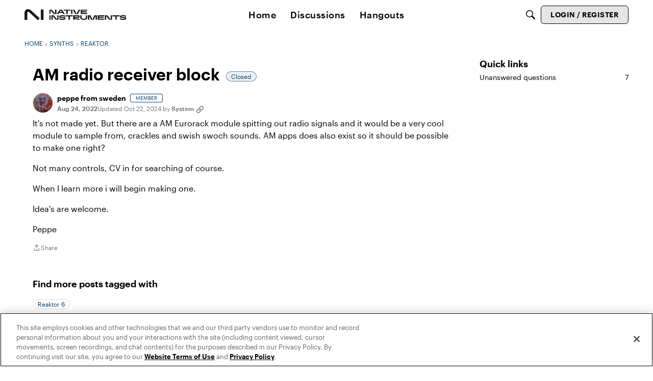

--- FILE ---
content_type: text/html; charset=utf-8
request_url: https://community.native-instruments.com/discussion/5616/am-radio-receiver-block
body_size: 108705
content:
<!DOCTYPE html>
<html lang="en"  style="min-height: 100%;">
    <head>
        <meta charset="utf-8">
        <meta http-equiv="X-UA-Compatible" content="IE=edge">
        <meta name="viewport" content="width=device-width, initial-scale=1">
        <title>AM radio receiver block - Community</title>

<meta name="description" content="It&#039;s not made yet. But there are a AM Eurorack module spitting out radio signals and it would be a very cool module to sample from, crackles and swish swoch sounds. AM apps does also exist so it should be possible to make one right? Not many controls, CV in for searching of course. When I learn more i will begin making…" />
<meta property="og:site_name" content="Community" />
<meta property="og:title" content="AM radio receiver block - Community" />
<meta property="og:description" content="It&#039;s not made yet. But there are a AM Eurorack module spitting out radio signals and it would be a very cool module to sample from, crackles and swish swoch sounds. AM apps does also exist so it should be possible to make one right? Not many controls, CV in for searching of course. When I learn more i will begin making…" />
<meta property="og:url" content="https://community.native-instruments.com/discussion/5616/am-radio-receiver-block" />
<meta property="og:image" content="https://us.v-cdn.net/6034896/uploads/Y1M8A4PUE758/banner-white.png" />
<meta name="twitter:card" content="summary" />

<link rel="modulepreload" href="https://community.native-instruments.com/dist/v2/layouts/chunks/Breadcrumbs.CQBxbA7o.min.js" />
<link rel="modulepreload" href="https://community.native-instruments.com/dist/v2/layouts/chunks/QuickLinks.b2XWLE-p.min.js" />
<link rel="modulepreload" href="https://community.native-instruments.com/dist/v2/layouts/chunks/NewPostMenu.nr2FZcTo.min.js" />
<link rel="modulepreload" href="https://community.native-instruments.com/dist/v2/layouts/chunks/addons/vanilla/OriginalPostAsset.0HI0zJ72.min.js" />
<link rel="modulepreload" href="https://community.native-instruments.com/dist/v2/layouts/chunks/addons/vanilla/CreateCommentAsset.BDxtN-4E.min.js" />
<link rel="modulepreload" href="https://community.native-instruments.com/dist/v2/layouts/chunks/addons/vanilla/CommentThreadAsset.43cgblKW.min.js" />
<link rel="modulepreload" href="https://community.native-instruments.com/dist/v2/layouts/chunks/addons/vanilla/PostAttachmentsAsset.BkCUT1DA.min.js" />
<link rel="modulepreload" href="https://community.native-instruments.com/dist/v2/layouts/chunks/addons/vanilla/PostMetaAsset.9iw7jbSY.min.js" />
<link rel="modulepreload" href="https://community.native-instruments.com/dist/v2/layouts/chunks/addons/vanilla/PostTagsAsset.DcjsaF4V.min.js" />
<link rel="modulepreload" href="https://community.native-instruments.com/dist/v2/layouts/vendor/vendor/react-core.BgLhaSja.min.js" />
<link rel="modulepreload" href="https://community.native-instruments.com/dist/v2/layouts/entries/layouts.CU6UxUpk.min.js" />
<link rel="modulepreload" href="https://community.native-instruments.com/dist/v2/layouts/chunks/breadcrumbsStyles.DiOKI4bF.min.js" />
<link rel="modulepreload" href="https://community.native-instruments.com/dist/v2/layouts/chunks/vendor/lodash.CM-NTfHi.min.js" />
<link rel="modulepreload" href="https://community.native-instruments.com/dist/v2/layouts/vendor/vendor/redux.D4LK-I4W.min.js" />
<link rel="modulepreload" href="https://community.native-instruments.com/dist/v2/layouts/vendor/vendor/react-spring.DXIfzgpn.min.js" />
<link rel="modulepreload" href="https://community.native-instruments.com/dist/v2/layouts/vendor/vendor/react-select.BG-kRqJv.min.js" />
<link rel="modulepreload" href="https://community.native-instruments.com/dist/v2/layouts/vendor/vendor/moment.BYTvHWBW.min.js" />
<link rel="modulepreload" href="https://community.native-instruments.com/dist/v2/layouts/vendor/reach-utils-owner-document.esm.CQ-ws_La.min.js" />
<link rel="modulepreload" href="https://community.native-instruments.com/dist/v2/layouts/chunks/AiFAB.OuPpBbMi.min.js" />
<link rel="modulepreload" href="https://community.native-instruments.com/dist/v2/layouts/chunks/HomeWidgetContainer.SIGw9OUt.min.js" />
<link rel="modulepreload" href="https://community.native-instruments.com/dist/v2/layouts/chunks/ContributionItem.variables.DfvjCf5F.min.js" />
<link rel="modulepreload" href="https://community.native-instruments.com/dist/v2/layouts/chunks/addons/vanilla/Reactions.variables.CMq7CjKH.min.js" />
<link rel="modulepreload" href="https://community.native-instruments.com/dist/v2/layouts/chunks/addons/vanilla/ContentItem.DWke7xiH.min.js" />
<link rel="modulepreload" href="https://community.native-instruments.com/dist/v2/layouts/chunks/SuggestedAnswerItem.BgB2qqh8.min.js" />
<link rel="modulepreload" href="https://community.native-instruments.com/dist/v2/layouts/chunks/addons/vanilla/CommentEditor.DdeyQ3My.min.js" />
<link rel="modulepreload" href="https://community.native-instruments.com/dist/v2/layouts/chunks/addons/vanilla/CommentsApi.CziasUZ2.min.js" />
<link rel="modulepreload" href="https://community.native-instruments.com/dist/v2/layouts/chunks/MentionsContext.fotzm9Ms.min.js" />
<link rel="modulepreload" href="https://community.native-instruments.com/dist/v2/layouts/chunks/addons/vanilla/CommentThreadAsset.nested.C6vGpUtm.min.js" />
<link rel="modulepreload" href="https://community.native-instruments.com/dist/v2/layouts/chunks/addons/vanilla/Comments.hooks.ClIbDaeS.min.js" />
<link rel="modulepreload" href="https://community.native-instruments.com/dist/v2/layouts/chunks/addons/vanilla/CommentsBulkActionsContext.CvJAJBoQ.min.js" />
<link rel="modulepreload" href="https://community.native-instruments.com/dist/v2/layouts/chunks/addons/vanilla/DeleteCommentsForm.dvOFdjK4.min.js" />
<link rel="modulepreload" href="https://community.native-instruments.com/dist/v2/layouts/chunks/List.tOFAJOU2.min.js" />
<link rel="modulepreload" href="https://community.native-instruments.com/dist/v2/layouts/chunks/addons/vanilla/CommentsBulkActions.classes.CLc78TcZ.min.js" />
<link rel="modulepreload" href="https://community.native-instruments.com/dist/v2/layouts/chunks/addons/vanilla/CommentEdit.Bu73Zqct.min.js" />
<link rel="modulepreload" href="https://community.native-instruments.com/dist/v2/layouts/chunks/addons/vanilla/ContentItemAttachment.D2px7c7x.min.js" />
<link rel="modulepreload" href="https://community.native-instruments.com/dist/v2/layouts/chunks/ListItem.I5PCdMHU.min.js" />
<link rel="modulepreload" href="https://community.native-instruments.com/dist/v2/layouts/chunks/ListItem.styles.D8Wc3f49.min.js" />
<link rel="modulepreload" href="https://community.native-instruments.com/dist/v2/layouts/chunks/AttachmentLayout.BHBBGuS4.min.js" />
<link rel="modulepreload" href="https://community.native-instruments.com/dist/v2/layouts/chunks/TruncatedText.Dcyjgw3u.min.js" />
<link rel="modulepreload" href="https://community.native-instruments.com/dist/v2/layouts/chunks/TokenItem.oeCax9SF.min.js" />
<link rel="modulepreload" href="https://community.native-instruments.com/dist/v2/layouts/chunks/addons/dashboard/UserProfiles.types.toa7AX1Q.min.js" />
<link rel="stylesheet" type="text/css" href="https://community.native-instruments.com/dist/v2/layouts/chunks/addons/openapi-embed/QuickLinks.C0TktU-I.css" />
<link rel="stylesheet" type="text/css" href="https://community.native-instruments.com/dist/v2/layouts/chunks/addons/openapi-embed/layouts._xHqySZ2.css" />
<link rel="stylesheet" type="text/css" href="https://storage.googleapis.com/ni-assets/assets/fonts/graphik.css" />
<link rel="canonical" href="https://community.native-instruments.com/discussion/5616/am-radio-receiver-block" />

<link rel="shortcut icon" href="https://us.v-cdn.net/6034896/uploads/23LLSHMTFAH3/native-favicon-192.png" type="image/x-icon" />

<script type="module" nonce="dca2a04732f2c990820ba38459853b60">window['vanillaInitialLayout'] = {"query":{"layoutViewType":"post","recordType":"discussion","recordID":5616,"params":{"discussionID":5616,"sort":null,"locale":"en","siteSectionID":"0"}},"data":{"layoutID":21,"name":"Discussion July 2025","layoutViewType":"discussion","isDefault":false,"layout":[{"$seoContent":"<section>\n<div class=\"seoSectionRow seoBreadcrumbs\"><div class='seoSectionPiece'><div class='sectionItem'><div class=\"pageBox\">\n        <ul class=\"linkList\">\n<li>\n<a href=\"https:\/\/community.native-instruments.com\/\">Home<\/a>\n<\/li>\n<li>\n<a href=\"https:\/\/community.native-instruments.com\/categories\/synths\">Synths<\/a>\n<\/li>\n<li>\n<a href=\"https:\/\/community.native-instruments.com\/categories\/reaktor\">Reaktor<\/a>\n<\/li>\n<\/ul>\n    <\/div><\/div><\/div><\/div>\n<div class=\"seoSectionColumn mainColumn\"><div class='seoSectionPiece'><div class='sectionItem'><h1>AM radio receiver block<\/h1>\n<div><a href=\"https:\/\/community.native-instruments.com\/profile\/peppe%20from%20sweden\" class=\"seoUser\">\n<img height=\"24px\" width=\"24px\" src=\"https:\/\/us.v-cdn.net\/6034896\/uploads\/forum\/data\/avatars\/l\/396\/n396543.jpg\" alt=\"Photo of peppe from sweden\" \/>\n<span class=\"seoUserName\">peppe from sweden<\/span>\n<\/a><\/div>\n<div class=\"userContent\">\n<p>It's not made yet. But there are a AM Eurorack module spitting out radio signals and it would be a very cool module to sample from, crackles and swish swoch sounds. AM apps does also exist so it should be possible to make one right? <\/p><p>Not many controls, CV in for searching of course.<\/p><p>When I learn more i will begin making one.<\/p><p>Idea's are welcome.<\/p><p>Peppe<\/p>\n<\/div><\/div><div class='sectionItem'><div class=\"pageBox\">\n        <div class=\"pageHeadingBox\">\n        <h2>Find more posts tagged with<\/h2>                    <\/div>\n            <li>\n        <a href=\"\/discussions?tagID=19\">Reaktor 6<\/a>\n    <\/li>\n\n    <\/div><\/div><div class='sectionItem'><h2>Comments<\/h2>\n<div class=\"comment separated\">\n<div><a href=\"https:\/\/community.native-instruments.com\/profile\/Laureano%20Lopez\" class=\"seoUser\">\n<img height=\"24px\" width=\"24px\" src=\"https:\/\/us.v-cdn.net\/6034896\/uploads\/forum\/data\/avatars\/l\/306\/n306172.jpg\" alt=\"Photo of Laureano Lopez\" \/>\n<span class=\"seoUserName\">Laureano Lopez<\/span>\n<\/a><\/div>\n<div class=\"userContent\"><p>There's a <a href=\"https:\/\/www.native-instruments.com\/forum\/threads\/costas-loop-ama-aka-mod-demod-redux.455139\/?_ga=2.1548850.284400712.1660828392-1119756467.1576635355\" rel=\"nofollow noopener ugc\">thread<\/a> in the old forum where we played a little with AM radio stuff, Colin also uploaded an <a href=\"https:\/\/www.native-instruments.com\/en\/reaktor-community\/reaktor-user-library\/entry\/show\/14135\/\" rel=\"nofollow noopener ugc\">ensemble<\/a>. We were actually trying to make a Costas loop and got into radio for the fun -it got complicated and I don't remember much of it, so I'm not sure how useful it could be.<\/p><\/div>\n<\/div>\n<div class=\"comment separated\">\n<div><a href=\"https:\/\/community.native-instruments.com\/profile\/ANDREW221231\" class=\"seoUser\">\n<img height=\"24px\" width=\"24px\" src=\"https:\/\/us.v-cdn.net\/6034896\/uploads\/forum\/data\/avatars\/l\/330\/n330350.jpg\" alt=\"Photo of ANDREW221231\" \/>\n<span class=\"seoUserName\">ANDREW221231<\/span>\n<\/a><\/div>\n<div class=\"userContent\"><div class=\"js-embed embedResponsive\" data-embedjson=\"{&quot;recordID&quot;:28834,&quot;recordType&quot;:&quot;comment&quot;,&quot;body&quot;:&quot;&lt;p&gt;There&amp;#039;s a &lt;a href=\\&quot;https:\\\/\\\/www.native-instruments.com\\\/forum\\\/threads\\\/costas-loop-ama-aka-mod-demod-redux.455139\\\/?_ga=2.1548850.284400712.1660828392-1119756467.1576635355\\&quot; rel=\\&quot;nofollow noopener ugc\\&quot;&gt;thread&lt;\\\/a&gt; in the old forum where we played a little with AM radio stuff, Colin also uploaded an &lt;a href=\\&quot;https:\\\/\\\/www.native-instruments.com\\\/en\\\/reaktor-community\\\/reaktor-user-library\\\/entry\\\/show\\\/14135\\\/\\&quot; rel=\\&quot;nofollow noopener ugc\\&quot;&gt;ensemble&lt;\\\/a&gt;. We were actually trying to make a Costas loop and got into radio for the fun -it got complicated and I don&amp;#039;t remember much of it, so I&amp;#039;m not sure how useful it could be.&lt;\\\/p&gt;&quot;,&quot;bodyRaw&quot;:&quot;[{\\&quot;insert\\&quot;:\\&quot;There's a \\&quot;},{\\&quot;attributes\\&quot;:{\\&quot;link\\&quot;:\\&quot;https:\\\\\\\/\\\\\\\/www.native-instruments.com\\\\\\\/forum\\\\\\\/threads\\\\\\\/costas-loop-ama-aka-mod-demod-redux.455139\\\\\\\/?_ga=2.1548850.284400712.1660828392-1119756467.1576635355\\&quot;},\\&quot;insert\\&quot;:\\&quot;thread\\&quot;},{\\&quot;insert\\&quot;:\\&quot; in the old forum where we played a little with AM radio stuff, Colin also uploaded an \\&quot;},{\\&quot;attributes\\&quot;:{\\&quot;link\\&quot;:\\&quot;https:\\\\\\\/\\\\\\\/www.native-instruments.com\\\\\\\/en\\\\\\\/reaktor-community\\\\\\\/reaktor-user-library\\\\\\\/entry\\\\\\\/show\\\\\\\/14135\\\\\\\/\\&quot;},\\&quot;insert\\&quot;:\\&quot;ensemble\\&quot;},{\\&quot;insert\\&quot;:\\&quot;. We were actually trying to make a Costas loop and got into radio for the fun -it got complicated and I don't remember much of it, so I'm not sure how useful it could be.\\\\n\\&quot;}]&quot;,&quot;format&quot;:&quot;rich&quot;,&quot;dateInserted&quot;:&quot;2022-08-25T01:36:33+00:00&quot;,&quot;insertUser&quot;:{&quot;userID&quot;:306172,&quot;name&quot;:&quot;Laureano Lopez&quot;,&quot;url&quot;:&quot;https:\\\/\\\/community.native-instruments.com\\\/profile\\\/Laureano%20Lopez&quot;,&quot;photoUrl&quot;:&quot;https:\\\/\\\/us.v-cdn.net\\\/6034896\\\/uploads\\\/forum\\\/data\\\/avatars\\\/l\\\/306\\\/n306172.jpg&quot;,&quot;dateLastActive&quot;:&quot;2025-12-28T20:49:40+00:00&quot;,&quot;banned&quot;:0,&quot;punished&quot;:0,&quot;private&quot;:false,&quot;label&quot;:&quot;Advisor&quot;,&quot;labelHtml&quot;:&quot;Advisor&quot;},&quot;displayOptions&quot;:{&quot;showUserLabel&quot;:false,&quot;showCompactUserInfo&quot;:true,&quot;showDiscussionLink&quot;:false,&quot;showPostLink&quot;:false,&quot;showCategoryLink&quot;:false,&quot;renderFullContent&quot;:false,&quot;expandByDefault&quot;:false},&quot;url&quot;:&quot;https:\\\/\\\/community.native-instruments.com\\\/discussion\\\/comment\\\/28834#Comment_28834&quot;,&quot;embedType&quot;:&quot;quote&quot;}\">\n    <a href=\"https:\/\/community.native-instruments.com\/discussion\/comment\/28834#Comment_28834\">\n        https:\/\/community.native-instruments.com\/discussion\/comment\/28834#Comment_28834\n    <\/a>\n<\/div>\n<p>that thread was a riot, your contributions in particular were confusing (in a good way), like a lot of the permutations had very different behavior that warrants future study <\/p><p><br\/><\/p><p>and <a class=\"atMention\" data-username=\"colB\" data-userid=\"109443\" href=\"https:\/\/community.native-instruments.com\/profile\/colB\">@colB<\/a> 's ensemble pretty well demonstrates a virtual AM airspace imo<\/p><\/div>\n<\/div>\n<div class=\"comment separated\">\n<div><a href=\"https:\/\/community.native-instruments.com\/profile\/peppe%20from%20sweden\" class=\"seoUser\">\n<img height=\"24px\" width=\"24px\" src=\"https:\/\/us.v-cdn.net\/6034896\/uploads\/forum\/data\/avatars\/l\/396\/n396543.jpg\" alt=\"Photo of peppe from sweden\" \/>\n<span class=\"seoUserName\">peppe from sweden<\/span>\n<\/a><\/div>\n<div class=\"userContent\"><p>Thanks, I check I out!<\/p><p>My idea with is to sample bits and pieces of it.<\/p><\/div>\n<\/div>\n<div class=\"comment separated\">\n<div><a href=\"https:\/\/community.native-instruments.com\/profile\/Laureano%20Lopez\" class=\"seoUser\">\n<img height=\"24px\" width=\"24px\" src=\"https:\/\/us.v-cdn.net\/6034896\/uploads\/forum\/data\/avatars\/l\/306\/n306172.jpg\" alt=\"Photo of Laureano Lopez\" \/>\n<span class=\"seoUserName\">Laureano Lopez<\/span>\n<\/a><\/div>\n<div class=\"userContent\"><div class=\"js-embed embedResponsive\" data-embedjson=\"{&quot;recordID&quot;:29285,&quot;recordType&quot;:&quot;comment&quot;,&quot;body&quot;:&quot;&lt;p&gt;&lt;a href=\\&quot;https:\\\/\\\/community.native-instruments.com\\\/discussion\\\/comment\\\/28834#Comment_28834\\&quot; rel=\\&quot;nofollow noopener ugc\\&quot;&gt;https:\\\/\\\/community.native-instruments.com\\\/discussion\\\/comment\\\/28834#Comment_28834&lt;\\\/a&gt;&lt;\\\/p&gt;&lt;p&gt;that thread was a riot, your contributions in particular were confusing (in a good way), like a lot of the permutations had very different behavior that warrants future study &lt;\\\/p&gt;&lt;p&gt;and &lt;a class=\\&quot;atMention\\&quot; data-username=\\&quot;colB\\&quot; data-userid=\\&quot;109443\\&quot; href=\\&quot;https:\\\/\\\/community.native-instruments.com\\\/profile\\\/colB\\&quot;&gt;@colB&lt;\\\/a&gt; &amp;#039;s ensemble pretty well demonstrates a virtual AM airspace imo&lt;\\\/p&gt;&quot;,&quot;bodyRaw&quot;:&quot;[{\\&quot;insert\\&quot;:\\&quot;https:\\\\\\\/\\\\\\\/community.native-instruments.com\\\\\\\/discussion\\\\\\\/comment\\\\\\\/28834#Comment_28834\\&quot;,\\&quot;attributes\\&quot;:{\\&quot;link\\&quot;:\\&quot;https:\\\\\\\/\\\\\\\/community.native-instruments.com\\\\\\\/discussion\\\\\\\/comment\\\\\\\/28834#Comment_28834\\&quot;}},{\\&quot;insert\\&quot;:\\&quot;\\\\n\\&quot;},{\\&quot;insert\\&quot;:\\&quot;that thread was a riot, your contributions in particular were confusing (in a good way), like a lot of the permutations had very different behavior that warrants future study \\\\n\\\\nand \\&quot;},{\\&quot;insert\\&quot;:{\\&quot;mention\\&quot;:{\\&quot;name\\&quot;:\\&quot;colB\\&quot;,\\&quot;userID\\&quot;:109443}}},{\\&quot;insert\\&quot;:\\&quot; 's ensemble pretty well demonstrates a virtual AM airspace imo\\\\n\\&quot;}]&quot;,&quot;format&quot;:&quot;rich&quot;,&quot;dateInserted&quot;:&quot;2022-08-29T04:43:17+00:00&quot;,&quot;insertUser&quot;:{&quot;userID&quot;:330350,&quot;name&quot;:&quot;ANDREW221231&quot;,&quot;url&quot;:&quot;https:\\\/\\\/community.native-instruments.com\\\/profile\\\/ANDREW221231&quot;,&quot;photoUrl&quot;:&quot;https:\\\/\\\/us.v-cdn.net\\\/6034896\\\/uploads\\\/forum\\\/data\\\/avatars\\\/l\\\/330\\\/n330350.jpg&quot;,&quot;dateLastActive&quot;:&quot;2026-01-14T00:19:05+00:00&quot;,&quot;banned&quot;:0,&quot;punished&quot;:0,&quot;private&quot;:false,&quot;label&quot;:&quot;Pro&quot;,&quot;labelHtml&quot;:&quot;Pro&quot;},&quot;displayOptions&quot;:{&quot;showUserLabel&quot;:false,&quot;showCompactUserInfo&quot;:true,&quot;showDiscussionLink&quot;:false,&quot;showPostLink&quot;:false,&quot;showCategoryLink&quot;:false,&quot;renderFullContent&quot;:false,&quot;expandByDefault&quot;:false},&quot;url&quot;:&quot;https:\\\/\\\/community.native-instruments.com\\\/discussion\\\/comment\\\/29285#Comment_29285&quot;,&quot;embedType&quot;:&quot;quote&quot;}\">\n    <a href=\"https:\/\/community.native-instruments.com\/discussion\/comment\/29285#Comment_29285\">\n        https:\/\/community.native-instruments.com\/discussion\/comment\/29285#Comment_29285\n    <\/a>\n<\/div>\n<p>It was wild indeed, I think we all put our little bit to the general confusion <span class=\"safeEmoji nativeEmoji\">\ud83d\ude01<\/span><\/p><\/div>\n<\/div>\n<div class=\"comment separated\">\n<div><a href=\"https:\/\/community.native-instruments.com\/profile\/colB\" class=\"seoUser\">\n<img height=\"24px\" width=\"24px\" src=\"https:\/\/us.v-cdn.net\/6034896\/uploads\/userpics\/INKLX6CXM9DO\/nZAIVO5JS0ZQN.png\" alt=\"Photo of colB\" \/>\n<span class=\"seoUserName\">colB<\/span>\n<\/a><\/div>\n<div class=\"userContent\"><div class=\"js-embed embedResponsive\" data-embedjson=\"{&quot;recordID&quot;:30925,&quot;recordType&quot;:&quot;comment&quot;,&quot;body&quot;:&quot;&lt;p&gt;&lt;a href=\\&quot;https:\\\/\\\/community.native-instruments.com\\\/discussion\\\/comment\\\/29285#Comment_29285\\&quot; rel=\\&quot;nofollow noopener ugc\\&quot;&gt;https:\\\/\\\/community.native-instruments.com\\\/discussion\\\/comment\\\/29285#Comment_29285&lt;\\\/a&gt;&lt;\\\/p&gt;&lt;p&gt;It was wild indeed, I think we all put our little bit to the general confusion &lt;span class=\\&quot;safeEmoji nativeEmoji\\&quot;&gt;\ud83d\ude01&lt;\\\/span&gt;&lt;\\\/p&gt;&quot;,&quot;bodyRaw&quot;:&quot;[{\\&quot;insert\\&quot;:\\&quot;https:\\\\\\\/\\\\\\\/community.native-instruments.com\\\\\\\/discussion\\\\\\\/comment\\\\\\\/29285#Comment_29285\\&quot;,\\&quot;attributes\\&quot;:{\\&quot;link\\&quot;:\\&quot;https:\\\\\\\/\\\\\\\/community.native-instruments.com\\\\\\\/discussion\\\\\\\/comment\\\\\\\/29285#Comment_29285\\&quot;}},{\\&quot;insert\\&quot;:\\&quot;\\\\n\\&quot;},{\\&quot;insert\\&quot;:\\&quot;It was wild indeed, I think we all put our little bit to the general confusion \\&quot;},{\\&quot;insert\\&quot;:{\\&quot;emoji\\&quot;:{\\&quot;emojiChar\\&quot;:\\&quot;\ud83d\ude01\\&quot;}}},{\\&quot;insert\\&quot;:\\&quot; \\\\n\\&quot;}]&quot;,&quot;format&quot;:&quot;rich&quot;,&quot;dateInserted&quot;:&quot;2022-09-09T10:52:06+00:00&quot;,&quot;insertUser&quot;:{&quot;userID&quot;:306172,&quot;name&quot;:&quot;Laureano Lopez&quot;,&quot;url&quot;:&quot;https:\\\/\\\/community.native-instruments.com\\\/profile\\\/Laureano%20Lopez&quot;,&quot;photoUrl&quot;:&quot;https:\\\/\\\/us.v-cdn.net\\\/6034896\\\/uploads\\\/forum\\\/data\\\/avatars\\\/l\\\/306\\\/n306172.jpg&quot;,&quot;dateLastActive&quot;:&quot;2025-12-28T20:49:40+00:00&quot;,&quot;banned&quot;:0,&quot;punished&quot;:0,&quot;private&quot;:false,&quot;label&quot;:&quot;Advisor&quot;,&quot;labelHtml&quot;:&quot;Advisor&quot;},&quot;displayOptions&quot;:{&quot;showUserLabel&quot;:false,&quot;showCompactUserInfo&quot;:true,&quot;showDiscussionLink&quot;:false,&quot;showPostLink&quot;:false,&quot;showCategoryLink&quot;:false,&quot;renderFullContent&quot;:false,&quot;expandByDefault&quot;:false},&quot;url&quot;:&quot;https:\\\/\\\/community.native-instruments.com\\\/discussion\\\/comment\\\/30925#Comment_30925&quot;,&quot;embedType&quot;:&quot;quote&quot;}\">\n    <a href=\"https:\/\/community.native-instruments.com\/discussion\/comment\/30925#Comment_30925\">\n        https:\/\/community.native-instruments.com\/discussion\/comment\/30925#Comment_30925\n    <\/a>\n<\/div>\n<p>Heh, yes, like all the good Reaktor nerd threads.<\/p><p>The ensemble I posted is really not an accurate model of what's happening in a radio, iirc, it's overly complicated with some redundant components because of my lack of understanding, but maybe it does give a reasonable impression in terms of the sound.<\/p><\/div>\n<\/div>\n<div class=\"comment separated\">\n<div><a href=\"https:\/\/community.native-instruments.com\/profile\/ANDREW221231\" class=\"seoUser\">\n<img height=\"24px\" width=\"24px\" src=\"https:\/\/us.v-cdn.net\/6034896\/uploads\/forum\/data\/avatars\/l\/330\/n330350.jpg\" alt=\"Photo of ANDREW221231\" \/>\n<span class=\"seoUserName\">ANDREW221231<\/span>\n<\/a><\/div>\n<div class=\"userContent\"><div class=\"js-embed embedResponsive\" data-embedjson=\"{&quot;recordID&quot;:30961,&quot;recordType&quot;:&quot;comment&quot;,&quot;body&quot;:&quot;&lt;p&gt;&lt;a href=\\&quot;https:\\\/\\\/community.native-instruments.com\\\/discussion\\\/comment\\\/30925#Comment_30925\\&quot; rel=\\&quot;nofollow noopener ugc\\&quot;&gt;https:\\\/\\\/community.native-instruments.com\\\/discussion\\\/comment\\\/30925#Comment_30925&lt;\\\/a&gt;&lt;\\\/p&gt;&lt;p&gt;Heh, yes, like all the good Reaktor nerd threads.&lt;\\\/p&gt;&lt;p&gt;The ensemble I posted is really not an accurate model of what&amp;#039;s happening in a radio, iirc, it&amp;#039;s overly complicated with some redundant components because of my lack of understanding, but maybe it does give a reasonable impression in terms of the sound.&lt;\\\/p&gt;&quot;,&quot;bodyRaw&quot;:&quot;[{\\&quot;insert\\&quot;:\\&quot;https:\\\\\\\/\\\\\\\/community.native-instruments.com\\\\\\\/discussion\\\\\\\/comment\\\\\\\/30925#Comment_30925\\&quot;,\\&quot;attributes\\&quot;:{\\&quot;link\\&quot;:\\&quot;https:\\\\\\\/\\\\\\\/community.native-instruments.com\\\\\\\/discussion\\\\\\\/comment\\\\\\\/30925#Comment_30925\\&quot;}},{\\&quot;insert\\&quot;:\\&quot;\\\\n\\&quot;},{\\&quot;insert\\&quot;:\\&quot;Heh, yes, like all the good Reaktor nerd threads.\\\\nThe ensemble I posted is really not an accurate model of what's happening in a radio, iirc, it's overly complicated with some redundant components because of my lack of understanding, but maybe it does give a reasonable impression in terms of the sound.\\\\n\\&quot;}]&quot;,&quot;format&quot;:&quot;rich&quot;,&quot;dateInserted&quot;:&quot;2022-09-09T14:34:33+00:00&quot;,&quot;insertUser&quot;:{&quot;userID&quot;:109443,&quot;name&quot;:&quot;colB&quot;,&quot;url&quot;:&quot;https:\\\/\\\/community.native-instruments.com\\\/profile\\\/colB&quot;,&quot;photoUrl&quot;:&quot;https:\\\/\\\/us.v-cdn.net\\\/6034896\\\/uploads\\\/userpics\\\/INKLX6CXM9DO\\\/nZAIVO5JS0ZQN.png&quot;,&quot;dateLastActive&quot;:&quot;2026-01-14T19:11:48+00:00&quot;,&quot;banned&quot;:0,&quot;punished&quot;:0,&quot;private&quot;:false,&quot;label&quot;:&quot;Expert&quot;,&quot;labelHtml&quot;:&quot;Expert&quot;},&quot;displayOptions&quot;:{&quot;showUserLabel&quot;:false,&quot;showCompactUserInfo&quot;:true,&quot;showDiscussionLink&quot;:false,&quot;showPostLink&quot;:false,&quot;showCategoryLink&quot;:false,&quot;renderFullContent&quot;:false,&quot;expandByDefault&quot;:false},&quot;url&quot;:&quot;https:\\\/\\\/community.native-instruments.com\\\/discussion\\\/comment\\\/30961#Comment_30961&quot;,&quot;embedType&quot;:&quot;quote&quot;}\">\n    <a href=\"https:\/\/community.native-instruments.com\/discussion\/comment\/30961#Comment_30961\">\n        https:\/\/community.native-instruments.com\/discussion\/comment\/30961#Comment_30961\n    <\/a>\n<\/div>\n<p><br\/><\/p><div class=\"js-embed embedResponsive\" data-embedjson=\"{&quot;recordID&quot;:30961,&quot;recordType&quot;:&quot;comment&quot;,&quot;body&quot;:&quot;&lt;p&gt;&lt;a href=\\&quot;https:\\\/\\\/community.native-instruments.com\\\/discussion\\\/comment\\\/30925#Comment_30925\\&quot; rel=\\&quot;nofollow noopener ugc\\&quot;&gt;https:\\\/\\\/community.native-instruments.com\\\/discussion\\\/comment\\\/30925#Comment_30925&lt;\\\/a&gt;&lt;\\\/p&gt;&lt;p&gt;Heh, yes, like all the good Reaktor nerd threads.&lt;\\\/p&gt;&lt;p&gt;The ensemble I posted is really not an accurate model of what&amp;#039;s happening in a radio, iirc, it&amp;#039;s overly complicated with some redundant components because of my lack of understanding, but maybe it does give a reasonable impression in terms of the sound.&lt;\\\/p&gt;&quot;,&quot;bodyRaw&quot;:&quot;[{\\&quot;insert\\&quot;:\\&quot;https:\\\\\\\/\\\\\\\/community.native-instruments.com\\\\\\\/discussion\\\\\\\/comment\\\\\\\/30925#Comment_30925\\&quot;,\\&quot;attributes\\&quot;:{\\&quot;link\\&quot;:\\&quot;https:\\\\\\\/\\\\\\\/community.native-instruments.com\\\\\\\/discussion\\\\\\\/comment\\\\\\\/30925#Comment_30925\\&quot;}},{\\&quot;insert\\&quot;:\\&quot;\\\\n\\&quot;},{\\&quot;insert\\&quot;:\\&quot;Heh, yes, like all the good Reaktor nerd threads.\\\\nThe ensemble I posted is really not an accurate model of what's happening in a radio, iirc, it's overly complicated with some redundant components because of my lack of understanding, but maybe it does give a reasonable impression in terms of the sound.\\\\n\\&quot;}]&quot;,&quot;format&quot;:&quot;rich&quot;,&quot;dateInserted&quot;:&quot;2022-09-09T14:34:33+00:00&quot;,&quot;insertUser&quot;:{&quot;userID&quot;:109443,&quot;name&quot;:&quot;colB&quot;,&quot;url&quot;:&quot;https:\\\/\\\/community.native-instruments.com\\\/profile\\\/colB&quot;,&quot;photoUrl&quot;:&quot;https:\\\/\\\/us.v-cdn.net\\\/6034896\\\/uploads\\\/userpics\\\/INKLX6CXM9DO\\\/nZAIVO5JS0ZQN.png&quot;,&quot;dateLastActive&quot;:&quot;2026-01-14T19:11:48+00:00&quot;,&quot;banned&quot;:0,&quot;punished&quot;:0,&quot;private&quot;:false,&quot;label&quot;:&quot;Expert&quot;,&quot;labelHtml&quot;:&quot;Expert&quot;},&quot;displayOptions&quot;:{&quot;showUserLabel&quot;:false,&quot;showCompactUserInfo&quot;:true,&quot;showDiscussionLink&quot;:false,&quot;showPostLink&quot;:false,&quot;showCategoryLink&quot;:false,&quot;renderFullContent&quot;:false,&quot;expandByDefault&quot;:false},&quot;url&quot;:&quot;https:\\\/\\\/community.native-instruments.com\\\/discussion\\\/comment\\\/30961#Comment_30961&quot;,&quot;embedType&quot;:&quot;quote&quot;}\">\n    <a href=\"https:\/\/community.native-instruments.com\/discussion\/comment\/30961#Comment_30961\">\n        https:\/\/community.native-instruments.com\/discussion\/comment\/30961#Comment_30961\n    <\/a>\n<\/div>\n<p>i mean, it tunes and demodulates. those are the basic concepts of AM, which it does <\/p><p><br\/><\/p><p>had a good look around\/ messed with it today. first  went goblin mode and changed the rectifier stage to an envelope detector (laureano's decoupled one) but mistakenly added it later in the chain without first replacing the rectifier. however it bears mention because i obvserved the filtering  and double rectification of envelope detector in this orientation could actually added in to sound a bit more closer to how i think of AM sounding on the receiving end, a bit stepped on<\/p><p><br\/><\/p><p>then i messed around with the demodulator section with the sine frequency delta or offset, cause its theory of operation vexed me. in turning it off i found out it works fine without it (only difference i noted was a couple less of those troublesome ringing frequencies in baseband\/at audible range. i've never heard this expressed before but beat frequencies seem like a special case where adding waves together works non linearly and i've always wondered what the boundary of that is<\/p><p><br\/><\/p><p>this outcome is even more confusing than if the extra oscs <strong><em>were <\/em><\/strong>helping to demodulate, because if it's not now where is the demodulated baseband signal coming from?<\/p><p><br\/><\/p><p>like, i'd expect this if an impulse wave was used as carrier cause sidebands would be above and below every harmonic... but as i understand every 'station' centers on a single frequency of at least 50khz. so necessarily what this means, unless i've profoundly misunderstood something, rectification can kick islands of supersonic signal back to baseband no questions asked? <\/p><p><br\/><\/p><p>like, i'd assume if that was true it would at least be dependent on carrier frequency relative to sample rate<\/p><p><br\/><\/p><p>one thing i can say with certainty is i'd recommend fewer stations for more headroom in bandwidth for each indiv station, , as i see currently their range  is bandlimited at 2k, well below around 3.5k generally considered necessary for solid speech transmission\/recognition<\/p><\/div>\n<\/div>\n<div class=\"comment separated\">\n<div><a href=\"https:\/\/community.native-instruments.com\/profile\/ANDREW221231\" class=\"seoUser\">\n<img height=\"24px\" width=\"24px\" src=\"https:\/\/us.v-cdn.net\/6034896\/uploads\/forum\/data\/avatars\/l\/330\/n330350.jpg\" alt=\"Photo of ANDREW221231\" \/>\n<span class=\"seoUserName\">ANDREW221231<\/span>\n<\/a><\/div>\n<div class=\"userContent\"><div class=\"js-embed embedResponsive\" data-embedjson=\"{&quot;recordID&quot;:30925,&quot;recordType&quot;:&quot;comment&quot;,&quot;body&quot;:&quot;&lt;p&gt;&lt;a href=\\&quot;https:\\\/\\\/community.native-instruments.com\\\/discussion\\\/comment\\\/29285#Comment_29285\\&quot; rel=\\&quot;nofollow noopener ugc\\&quot;&gt;https:\\\/\\\/community.native-instruments.com\\\/discussion\\\/comment\\\/29285#Comment_29285&lt;\\\/a&gt;&lt;\\\/p&gt;&lt;p&gt;It was wild indeed, I think we all put our little bit to the general confusion &lt;span class=\\&quot;safeEmoji nativeEmoji\\&quot;&gt;\ud83d\ude01&lt;\\\/span&gt;&lt;\\\/p&gt;&quot;,&quot;bodyRaw&quot;:&quot;[{\\&quot;insert\\&quot;:\\&quot;https:\\\\\\\/\\\\\\\/community.native-instruments.com\\\\\\\/discussion\\\\\\\/comment\\\\\\\/29285#Comment_29285\\&quot;,\\&quot;attributes\\&quot;:{\\&quot;link\\&quot;:\\&quot;https:\\\\\\\/\\\\\\\/community.native-instruments.com\\\\\\\/discussion\\\\\\\/comment\\\\\\\/29285#Comment_29285\\&quot;}},{\\&quot;insert\\&quot;:\\&quot;\\\\n\\&quot;},{\\&quot;insert\\&quot;:\\&quot;It was wild indeed, I think we all put our little bit to the general confusion \\&quot;},{\\&quot;insert\\&quot;:{\\&quot;emoji\\&quot;:{\\&quot;emojiChar\\&quot;:\\&quot;\ud83d\ude01\\&quot;}}},{\\&quot;insert\\&quot;:\\&quot; \\\\n\\&quot;}]&quot;,&quot;format&quot;:&quot;rich&quot;,&quot;dateInserted&quot;:&quot;2022-09-09T10:52:06+00:00&quot;,&quot;insertUser&quot;:{&quot;userID&quot;:306172,&quot;name&quot;:&quot;Laureano Lopez&quot;,&quot;url&quot;:&quot;https:\\\/\\\/community.native-instruments.com\\\/profile\\\/Laureano%20Lopez&quot;,&quot;photoUrl&quot;:&quot;https:\\\/\\\/us.v-cdn.net\\\/6034896\\\/uploads\\\/forum\\\/data\\\/avatars\\\/l\\\/306\\\/n306172.jpg&quot;,&quot;dateLastActive&quot;:&quot;2025-12-28T20:49:40+00:00&quot;,&quot;banned&quot;:0,&quot;punished&quot;:0,&quot;private&quot;:false,&quot;label&quot;:&quot;Advisor&quot;,&quot;labelHtml&quot;:&quot;Advisor&quot;},&quot;displayOptions&quot;:{&quot;showUserLabel&quot;:false,&quot;showCompactUserInfo&quot;:true,&quot;showDiscussionLink&quot;:false,&quot;showPostLink&quot;:false,&quot;showCategoryLink&quot;:false,&quot;renderFullContent&quot;:false,&quot;expandByDefault&quot;:false},&quot;url&quot;:&quot;https:\\\/\\\/community.native-instruments.com\\\/discussion\\\/comment\\\/30925#Comment_30925&quot;,&quot;embedType&quot;:&quot;quote&quot;}\">\n    <a href=\"https:\/\/community.native-instruments.com\/discussion\/comment\/30925#Comment_30925\">\n        https:\/\/community.native-instruments.com\/discussion\/comment\/30925#Comment_30925\n    <\/a>\n<\/div>\n<p>if ya got more or less specific situation going on and every person has a different way to be confused about it, that is probably the perfect distribution for an ideal amount of confusion, which is never zero<\/p><\/div>\n<\/div>\n<div class=\"comment separated\">\n<div><a href=\"https:\/\/community.native-instruments.com\/profile\/ANDREW221231\" class=\"seoUser\">\n<img height=\"24px\" width=\"24px\" src=\"https:\/\/us.v-cdn.net\/6034896\/uploads\/forum\/data\/avatars\/l\/330\/n330350.jpg\" alt=\"Photo of ANDREW221231\" \/>\n<span class=\"seoUserName\">ANDREW221231<\/span>\n<\/a><\/div>\n<div class=\"userContent\"><p>oh yeah forgot to add the file lol lmao<\/p><div class=\"js-embed embedResponsive\" data-embedjson=\"{&quot;url&quot;:&quot;https:\\\/\\\/us.v-cdn.net\\\/6034896\\\/uploads\\\/5QMVOZ234XM8\\\/radio-blearb-bla.zip&quot;,&quot;name&quot;:&quot;radio blearb bla.zip&quot;,&quot;type&quot;:&quot;application\\\/x-zip-compressed&quot;,&quot;size&quot;:2636730,&quot;displaySize&quot;:&quot;large&quot;,&quot;float&quot;:&quot;none&quot;,&quot;downloadUrl&quot;:&quot;https:\\\/\\\/community.native-instruments.com\\\/api\\\/v2\\\/media\\\/download-by-url?url=https%3A%2F%2Fus.v-cdn.net%2F6034896%2Fuploads%2F5QMVOZ234XM8%2Fradio-blearb-bla.zip&quot;,&quot;mediaID&quot;:6449,&quot;dateInserted&quot;:&quot;2022-09-14T11:41:08+00:00&quot;,&quot;insertUserID&quot;:330350,&quot;foreignType&quot;:&quot;embed&quot;,&quot;foreignID&quot;:&quot;330350&quot;,&quot;embedType&quot;:&quot;file&quot;}\">\n    <a href=\"https:\/\/community.native-instruments.com\/api\/v2\/media\/download-by-url?url=https%3A%2F%2Fus.v-cdn.net%2F6034896%2Fuploads%2F5QMVOZ234XM8%2Fradio-blearb-bla.zip\" download=\"\" aria-label=\"radio blearb bla.zip\">\n        radio blearb bla.zip\n    <\/a>\n<\/div>\n<p><br\/><\/p><\/div>\n<\/div>\n<div class=\"comment separated\">\n<div><a href=\"https:\/\/community.native-instruments.com\/profile\/ANDREW221231\" class=\"seoUser\">\n<img height=\"24px\" width=\"24px\" src=\"https:\/\/us.v-cdn.net\/6034896\/uploads\/forum\/data\/avatars\/l\/330\/n330350.jpg\" alt=\"Photo of ANDREW221231\" \/>\n<span class=\"seoUserName\">ANDREW221231<\/span>\n<\/a><\/div>\n<div class=\"userContent\"><p>also a bit confused about this picture spectrally (it connects all waves+their carrier sines recorded at 96k. like, if reaktor is oversampling all carrier they should appear at their correct frequencies to the program. but unlike unwanted sonic content you ig can't filter off this stuff has modulator's information in it?<\/p><p><br\/><\/p><p>maybe procedurally turning off oscillators that fold back in the range of the currently tuned-to carrier frequency??<\/p><span class=\"embedExternal embedImage display-large float-none\" data-embedjson=\"{&quot;url&quot;:&quot;https:\\\/\\\/us.v-cdn.net\\\/6034896\\\/uploads\\\/91AP51W8IJWE\\\/bbged.png&quot;,&quot;name&quot;:&quot;bbged.png&quot;,&quot;type&quot;:&quot;image\\\/png&quot;,&quot;size&quot;:786307,&quot;width&quot;:1000,&quot;height&quot;:559,&quot;displaySize&quot;:&quot;large&quot;,&quot;float&quot;:&quot;none&quot;,&quot;embedType&quot;:&quot;image&quot;}\">\n    <span class=\"embedExternal-content\">\n        <a class=\"embedImage-link\" href=\"https:\/\/us.v-cdn.net\/6034896\/uploads\/91AP51W8IJWE\/bbged.png\" rel=\"nofollow noopener ugc\" target=\"_blank\">\n            <img class=\"embedImage-img\" src=\"https:\/\/us.v-cdn.net\/6034896\/uploads\/91AP51W8IJWE\/bbged.png\" alt=\"bbged.png\" height=\"559\" width=\"1000\" loading=\"lazy\" data-display-size=\"large\" data-float=\"none\" data-type=\"image\/png\" data-embed-type=\"image\" srcset=\"https:\/\/us.v-cdn.net\/cdn-cgi\/image\/quality=80,format=auto,fit=scale-down,height=300,width=300\/6034896\/uploads\/91AP51W8IJWE\/bbged.png 300w, https:\/\/us.v-cdn.net\/cdn-cgi\/image\/quality=80,format=auto,fit=scale-down,height=600,width=600\/6034896\/uploads\/91AP51W8IJWE\/bbged.png 600w, https:\/\/us.v-cdn.net\/cdn-cgi\/image\/quality=80,format=auto,fit=scale-down,height=800,width=800\/6034896\/uploads\/91AP51W8IJWE\/bbged.png 800w, https:\/\/us.v-cdn.net\/cdn-cgi\/image\/quality=80,format=auto,fit=scale-down,height=1200,width=1200\/6034896\/uploads\/91AP51W8IJWE\/bbged.png 1200w, https:\/\/us.v-cdn.net\/cdn-cgi\/image\/quality=80,format=auto,fit=scale-down,height=1600,width=1600\/6034896\/uploads\/91AP51W8IJWE\/bbged.png 1600w, https:\/\/us.v-cdn.net\/cdn-cgi\/image\/quality=80,format=auto,fit=scale-down,height=2000,width=2000\/6034896\/uploads\/91AP51W8IJWE\/bbged.png 2000w, https:\/\/us.v-cdn.net\/6034896\/uploads\/91AP51W8IJWE\/bbged.png\" sizes=\"100vw\"><\/img><\/a>\n    <\/span>\n<\/span>\n<p><br\/><\/p><\/div>\n<\/div>\n<div class=\"comment separated\">\n<div><a href=\"https:\/\/community.native-instruments.com\/profile\/KoaN\" class=\"seoUser\">\n<img height=\"24px\" width=\"24px\" src=\"https:\/\/us.v-cdn.net\/6034896\/uploads\/userpics\/2NKMIAWVNXD9\/nITP486W4E18V.jpg\" alt=\"Photo of KoaN\" \/>\n<span class=\"seoUserName\">KoaN<\/span>\n<\/a><\/div>\n<div class=\"userContent\"><div class=\"js-embed embedResponsive\" data-embedjson=\"{&quot;recordID&quot;:31708,&quot;recordType&quot;:&quot;comment&quot;,&quot;body&quot;:&quot;&lt;p&gt;oh yeah forgot to add the file lol lmao&lt;\\\/p&gt;&lt;p&gt;&lt;a href=\\&quot;https:\\\/\\\/us.v-cdn.net\\\/6034896\\\/uploads\\\/5QMVOZ234XM8\\\/radio-blearb-bla.zip\\&quot; rel=\\&quot;nofollow noopener ugc\\&quot;&gt;https:\\\/\\\/us.v-cdn.net\\\/6034896\\\/uploads\\\/5QMVOZ234XM8\\\/radio-blearb-bla.zip&lt;\\\/a&gt;&lt;\\\/p&gt;&quot;,&quot;bodyRaw&quot;:&quot;[{\\&quot;insert\\&quot;:\\&quot;oh yeah forgot to add the file lol lmao\\\\n\\&quot;},{\\&quot;insert\\&quot;:\\&quot;https:\\\\\\\/\\\\\\\/us.v-cdn.net\\\\\\\/6034896\\\\\\\/uploads\\\\\\\/5QMVOZ234XM8\\\\\\\/radio-blearb-bla.zip\\&quot;,\\&quot;attributes\\&quot;:{\\&quot;link\\&quot;:\\&quot;https:\\\\\\\/\\\\\\\/us.v-cdn.net\\\\\\\/6034896\\\\\\\/uploads\\\\\\\/5QMVOZ234XM8\\\\\\\/radio-blearb-bla.zip\\&quot;}},{\\&quot;insert\\&quot;:\\&quot;\\\\n\\&quot;},{\\&quot;insert\\&quot;:\\&quot;\\\\n\\&quot;}]&quot;,&quot;format&quot;:&quot;rich&quot;,&quot;dateInserted&quot;:&quot;2022-09-14T11:41:17+00:00&quot;,&quot;insertUser&quot;:{&quot;userID&quot;:330350,&quot;name&quot;:&quot;ANDREW221231&quot;,&quot;url&quot;:&quot;https:\\\/\\\/community.native-instruments.com\\\/profile\\\/ANDREW221231&quot;,&quot;photoUrl&quot;:&quot;https:\\\/\\\/us.v-cdn.net\\\/6034896\\\/uploads\\\/forum\\\/data\\\/avatars\\\/l\\\/330\\\/n330350.jpg&quot;,&quot;dateLastActive&quot;:&quot;2026-01-14T00:19:05+00:00&quot;,&quot;banned&quot;:0,&quot;punished&quot;:0,&quot;private&quot;:false,&quot;label&quot;:&quot;Pro&quot;,&quot;labelHtml&quot;:&quot;Pro&quot;},&quot;displayOptions&quot;:{&quot;showUserLabel&quot;:false,&quot;showCompactUserInfo&quot;:true,&quot;showDiscussionLink&quot;:false,&quot;showPostLink&quot;:false,&quot;showCategoryLink&quot;:false,&quot;renderFullContent&quot;:false,&quot;expandByDefault&quot;:false},&quot;url&quot;:&quot;https:\\\/\\\/community.native-instruments.com\\\/discussion\\\/comment\\\/31708#Comment_31708&quot;,&quot;embedType&quot;:&quot;quote&quot;}\">\n    <a href=\"https:\/\/community.native-instruments.com\/discussion\/comment\/31708#Comment_31708\">\n        https:\/\/community.native-instruments.com\/discussion\/comment\/31708#Comment_31708\n    <\/a>\n<\/div>\n<p>Cool! Lots of interesting textures with the stepped on and env demod filtering,sounds very authentic too...i feel i have heard this type of distortion often in AM...squared-rectifier type of.<\/p><\/div>\n<\/div>\n<div class=\"comment separated\">\n<div><a href=\"https:\/\/community.native-instruments.com\/profile\/ANDREW221231\" class=\"seoUser\">\n<img height=\"24px\" width=\"24px\" src=\"https:\/\/us.v-cdn.net\/6034896\/uploads\/forum\/data\/avatars\/l\/330\/n330350.jpg\" alt=\"Photo of ANDREW221231\" \/>\n<span class=\"seoUserName\">ANDREW221231<\/span>\n<\/a><\/div>\n<div class=\"userContent\"><div class=\"js-embed embedResponsive\" data-embedjson=\"{&quot;recordID&quot;:31757,&quot;recordType&quot;:&quot;comment&quot;,&quot;body&quot;:&quot;&lt;p&gt;&lt;a href=\\&quot;https:\\\/\\\/community.native-instruments.com\\\/discussion\\\/comment\\\/31708#Comment_31708\\&quot; rel=\\&quot;nofollow noopener ugc\\&quot;&gt;https:\\\/\\\/community.native-instruments.com\\\/discussion\\\/comment\\\/31708#Comment_31708&lt;\\\/a&gt;&lt;\\\/p&gt;&lt;p&gt;Cool! Lots of interesting textures with the stepped on and env demod filtering,sounds very authentic too...i feel i have heard this type of distortion often in AM...squared-rectifier type of.&lt;\\\/p&gt;&quot;,&quot;bodyRaw&quot;:&quot;[{\\&quot;insert\\&quot;:\\&quot;https:\\\\\\\/\\\\\\\/community.native-instruments.com\\\\\\\/discussion\\\\\\\/comment\\\\\\\/31708#Comment_31708\\&quot;,\\&quot;attributes\\&quot;:{\\&quot;link\\&quot;:\\&quot;https:\\\\\\\/\\\\\\\/community.native-instruments.com\\\\\\\/discussion\\\\\\\/comment\\\\\\\/31708#Comment_31708\\&quot;}},{\\&quot;insert\\&quot;:\\&quot;\\\\n\\&quot;},{\\&quot;insert\\&quot;:\\&quot;Cool! Lots of interesting textures with the stepped on and env demod filtering,sounds very authentic too...i feel i have heard this type of distortion often in AM...squared-rectifier type of.\\\\n\\\\n\\&quot;}]&quot;,&quot;format&quot;:&quot;rich&quot;,&quot;dateInserted&quot;:&quot;2022-09-14T21:47:48+00:00&quot;,&quot;insertUser&quot;:{&quot;userID&quot;:83133,&quot;name&quot;:&quot;KoaN&quot;,&quot;url&quot;:&quot;https:\\\/\\\/community.native-instruments.com\\\/profile\\\/KoaN&quot;,&quot;photoUrl&quot;:&quot;https:\\\/\\\/us.v-cdn.net\\\/6034896\\\/uploads\\\/userpics\\\/2NKMIAWVNXD9\\\/nITP486W4E18V.jpg&quot;,&quot;dateLastActive&quot;:&quot;2026-01-14T19:53:11+00:00&quot;,&quot;banned&quot;:0,&quot;punished&quot;:0,&quot;private&quot;:false,&quot;label&quot;:&quot;Advisor&quot;,&quot;labelHtml&quot;:&quot;Advisor&quot;},&quot;displayOptions&quot;:{&quot;showUserLabel&quot;:false,&quot;showCompactUserInfo&quot;:true,&quot;showDiscussionLink&quot;:false,&quot;showPostLink&quot;:false,&quot;showCategoryLink&quot;:false,&quot;renderFullContent&quot;:false,&quot;expandByDefault&quot;:false},&quot;url&quot;:&quot;https:\\\/\\\/community.native-instruments.com\\\/discussion\\\/comment\\\/31757#Comment_31757&quot;,&quot;embedType&quot;:&quot;quote&quot;}\">\n    <a href=\"https:\/\/community.native-instruments.com\/discussion\/comment\/31757#Comment_31757\">\n        https:\/\/community.native-instruments.com\/discussion\/comment\/31757#Comment_31757\n    <\/a>\n<\/div>\n<p>its funny everything i was trying was a dead end and it was literally a last ditch attempt to see if throwing it all together might do something<\/p><p><br\/><\/p><p>like they compliment each other well but there was no good reason to expect they'd should combine to sound more AM like. envelope followers are used in AM but im sure not like that<\/p><p><br\/><\/p><p>i guess all the rectification would give even order harmonics, maybe thats part of transistor radio sound, never thought about that. one other thing i was messing with (after the version posted here) was having less bands that were closer together or even just overlapping . its possible to get a classic sweeped tuning sound\/behavior especially if there's close to interference at the boundaries between stations<\/p><\/div>\n<\/div>\n<div class=\"comment separated\">\n<div><a href=\"https:\/\/community.native-instruments.com\/profile\/bolabo\" class=\"seoUser\">\n<img height=\"24px\" width=\"24px\" src=\"https:\/\/us.v-cdn.net\/6034896\/uploads\/forum\/data\/avatars\/l\/303\/n303354.jpg\" alt=\"Photo of bolabo\" \/>\n<span class=\"seoUserName\">bolabo<\/span>\n<\/a><\/div>\n<div class=\"userContent\"><div class=\"js-embed embedResponsive\" data-embedjson=\"{&quot;recordID&quot;:31708,&quot;recordType&quot;:&quot;comment&quot;,&quot;body&quot;:&quot;&lt;p&gt;oh yeah forgot to add the file lol lmao&lt;\\\/p&gt;&lt;p&gt;&lt;a href=\\&quot;https:\\\/\\\/us.v-cdn.net\\\/6034896\\\/uploads\\\/5QMVOZ234XM8\\\/radio-blearb-bla.zip\\&quot; rel=\\&quot;nofollow noopener ugc\\&quot;&gt;https:\\\/\\\/us.v-cdn.net\\\/6034896\\\/uploads\\\/5QMVOZ234XM8\\\/radio-blearb-bla.zip&lt;\\\/a&gt;&lt;\\\/p&gt;&quot;,&quot;bodyRaw&quot;:&quot;[{\\&quot;insert\\&quot;:\\&quot;oh yeah forgot to add the file lol lmao\\\\n\\&quot;},{\\&quot;insert\\&quot;:\\&quot;https:\\\\\\\/\\\\\\\/us.v-cdn.net\\\\\\\/6034896\\\\\\\/uploads\\\\\\\/5QMVOZ234XM8\\\\\\\/radio-blearb-bla.zip\\&quot;,\\&quot;attributes\\&quot;:{\\&quot;link\\&quot;:\\&quot;https:\\\\\\\/\\\\\\\/us.v-cdn.net\\\\\\\/6034896\\\\\\\/uploads\\\\\\\/5QMVOZ234XM8\\\\\\\/radio-blearb-bla.zip\\&quot;}},{\\&quot;insert\\&quot;:\\&quot;\\\\n\\&quot;},{\\&quot;insert\\&quot;:\\&quot;\\\\n\\&quot;}]&quot;,&quot;format&quot;:&quot;rich&quot;,&quot;dateInserted&quot;:&quot;2022-09-14T11:41:17+00:00&quot;,&quot;insertUser&quot;:{&quot;userID&quot;:330350,&quot;name&quot;:&quot;ANDREW221231&quot;,&quot;url&quot;:&quot;https:\\\/\\\/community.native-instruments.com\\\/profile\\\/ANDREW221231&quot;,&quot;photoUrl&quot;:&quot;https:\\\/\\\/us.v-cdn.net\\\/6034896\\\/uploads\\\/forum\\\/data\\\/avatars\\\/l\\\/330\\\/n330350.jpg&quot;,&quot;dateLastActive&quot;:&quot;2026-01-14T00:19:05+00:00&quot;,&quot;banned&quot;:0,&quot;punished&quot;:0,&quot;private&quot;:false,&quot;label&quot;:&quot;Pro&quot;,&quot;labelHtml&quot;:&quot;Pro&quot;},&quot;displayOptions&quot;:{&quot;showUserLabel&quot;:false,&quot;showCompactUserInfo&quot;:true,&quot;showDiscussionLink&quot;:false,&quot;showPostLink&quot;:false,&quot;showCategoryLink&quot;:false,&quot;renderFullContent&quot;:false,&quot;expandByDefault&quot;:false},&quot;url&quot;:&quot;https:\\\/\\\/community.native-instruments.com\\\/discussion\\\/comment\\\/31708#Comment_31708&quot;,&quot;embedType&quot;:&quot;quote&quot;}\">\n    <a href=\"https:\/\/community.native-instruments.com\/discussion\/comment\/31708#Comment_31708\">\n        https:\/\/community.native-instruments.com\/discussion\/comment\/31708#Comment_31708\n    <\/a>\n<\/div>\n<p>This is brilliant!!! Sounds very authentic, you should definitely upload it (with embedded samples) to the user library! :)<\/p><\/div>\n<\/div>\n<div class=\"comment separated\">\n<div><a href=\"https:\/\/community.native-instruments.com\/profile\/Laureano%20Lopez\" class=\"seoUser\">\n<img height=\"24px\" width=\"24px\" src=\"https:\/\/us.v-cdn.net\/6034896\/uploads\/forum\/data\/avatars\/l\/306\/n306172.jpg\" alt=\"Photo of Laureano Lopez\" \/>\n<span class=\"seoUserName\">Laureano Lopez<\/span>\n<\/a><\/div>\n<div class=\"userContent\"><p>Heck, you got me nostalgic <span class=\"safeEmoji nativeEmoji\">\ud83d\ude01<\/span> I can't get into this sinkhole now, but I'll add it to my sinkholing backlog (?)<\/p><\/div>\n<\/div>\n<div class=\"comment separated\">\n<div><a href=\"https:\/\/community.native-instruments.com\/profile\/colB\" class=\"seoUser\">\n<img height=\"24px\" width=\"24px\" src=\"https:\/\/us.v-cdn.net\/6034896\/uploads\/userpics\/INKLX6CXM9DO\/nZAIVO5JS0ZQN.png\" alt=\"Photo of colB\" \/>\n<span class=\"seoUserName\">colB<\/span>\n<\/a><\/div>\n<div class=\"userContent\"><div class=\"js-embed embedResponsive\" data-embedjson=\"{&quot;recordID&quot;:31695,&quot;recordType&quot;:&quot;comment&quot;,&quot;body&quot;:&quot;&lt;p&gt;&lt;a href=\\&quot;https:\\\/\\\/community.native-instruments.com\\\/discussion\\\/comment\\\/30961#Comment_30961\\&quot; rel=\\&quot;nofollow noopener ugc\\&quot;&gt;https:\\\/\\\/community.native-instruments.com\\\/discussion\\\/comment\\\/30961#Comment_30961&lt;\\\/a&gt;&lt;\\\/p&gt;&lt;p&gt;&lt;a href=\\&quot;https:\\\/\\\/community.native-instruments.com\\\/discussion\\\/comment\\\/30961#Comment_30961\\&quot; rel=\\&quot;nofollow noopener ugc\\&quot;&gt;https:\\\/\\\/community.native-instruments.com\\\/discussion\\\/comment\\\/30961#Comment_30961&lt;\\\/a&gt;&lt;\\\/p&gt;&lt;p&gt;i mean, it tunes and demodulates. those are the basic concepts of AM, which it does &lt;\\\/p&gt;&lt;p&gt;had a good look around\\\/ messed with it today. first  went goblin mode and changed the rectifier stage to an envelope detector (laureano&amp;#039;s decoupled one) but mistakenly added it later in the chain without first replacing the rectifier. however it bears mention because i obvserved the filtering  and double rectification of envelope detector in this orientation could actually added in to sound a bit more closer to how i think of AM sounding on the receiving end, a bit stepped on&lt;\\\/p&gt;&lt;p&gt;then i messed around with the demodulator section with the sine frequency delta or offset, cause its theory of operation vexed me. in turning it off i found out it works fine without it (only difference i noted was a couple less of those troublesome ringing frequencies in baseband\\\/at audible range. i&amp;#039;ve never heard this expressed before but beat frequencies seem like a special case where adding waves together works non linearly and i&amp;#039;ve always wondered what the boundary of that is&lt;\\\/p&gt;&lt;p&gt;this outcome is even more confusing than if the extra oscs &lt;strong&gt;&lt;em&gt;were &lt;\\\/em&gt;&lt;\\\/strong&gt;helping to demodulate, because if it&amp;#039;s not now where is the demodulated baseband signal coming from?&lt;\\\/p&gt;&lt;p&gt;like, i&amp;#039;d expect this if an impulse wave was used as carrier cause sidebands would be above and below every harmonic... but as i understand every &amp;#039;station&amp;#039; centers on a single frequency of at least 50khz. so necessarily what this means, unless i&amp;#039;ve profoundly misunderstood something, rectification can kick islands of supersonic signal back to baseband no questions asked? &lt;\\\/p&gt;&lt;p&gt;like, i&amp;#039;d assume if that was true it would at least be dependent on carrier frequency relative to sample rate&lt;\\\/p&gt;&lt;p&gt;one thing i can say with certainty is i&amp;#039;d recommend fewer stations for more headroom in bandwidth for each indiv station, , as i see currently their range  is bandlimited at 2k, well below around 3.5k generally considered necessary for solid speech transmission\\\/recognition&lt;\\\/p&gt;&quot;,&quot;bodyRaw&quot;:&quot;[{\\&quot;insert\\&quot;:\\&quot;https:\\\\\\\/\\\\\\\/community.native-instruments.com\\\\\\\/discussion\\\\\\\/comment\\\\\\\/30961#Comment_30961\\&quot;,\\&quot;attributes\\&quot;:{\\&quot;link\\&quot;:\\&quot;https:\\\\\\\/\\\\\\\/community.native-instruments.com\\\\\\\/discussion\\\\\\\/comment\\\\\\\/30961#Comment_30961\\&quot;}},{\\&quot;insert\\&quot;:\\&quot;\\\\n\\&quot;},{\\&quot;insert\\&quot;:\\&quot;\\\\n\\&quot;},{\\&quot;insert\\&quot;:\\&quot;https:\\\\\\\/\\\\\\\/community.native-instruments.com\\\\\\\/discussion\\\\\\\/comment\\\\\\\/30961#Comment_30961\\&quot;,\\&quot;attributes\\&quot;:{\\&quot;link\\&quot;:\\&quot;https:\\\\\\\/\\\\\\\/community.native-instruments.com\\\\\\\/discussion\\\\\\\/comment\\\\\\\/30961#Comment_30961\\&quot;}},{\\&quot;insert\\&quot;:\\&quot;\\\\n\\&quot;},{\\&quot;insert\\&quot;:\\&quot;i mean, it tunes and demodulates. those are the basic concepts of AM, which it does \\\\n\\\\nhad a good look around\\\\\\\/ messed with it today. first  went goblin mode and changed the rectifier stage to an envelope detector (laureano's decoupled one) but mistakenly added it later in the chain without first replacing the rectifier. however it bears mention because i obvserved the filtering  and double rectification of envelope detector in this orientation could actually added in to sound a bit more closer to how i think of AM sounding on the receiving end, a bit stepped on\\\\n\\\\nthen i messed around with the demodulator section with the sine frequency delta or offset, cause its theory of operation vexed me. in turning it off i found out it works fine without it (only difference i noted was a couple less of those troublesome ringing frequencies in baseband\\\\\\\/at audible range. i've never heard this expressed before but beat frequencies seem like a special case where adding waves together works non linearly and i've always wondered what the boundary of that is\\\\n\\\\nthis outcome is even more confusing than if the extra oscs \\&quot;},{\\&quot;attributes\\&quot;:{\\&quot;italic\\&quot;:true,\\&quot;bold\\&quot;:true},\\&quot;insert\\&quot;:\\&quot;were \\&quot;},{\\&quot;insert\\&quot;:\\&quot;helping to demodulate, because if it's not now where is the demodulated baseband signal coming from?\\\\n\\\\nlike, i'd expect this if an impulse wave was used as carrier cause sidebands would be above and below every harmonic... but as i understand every 'station' centers on a single frequency of at least 50khz. so necessarily what this means, unless i've profoundly misunderstood something, rectification can kick islands of supersonic signal back to baseband no questions asked? \\\\n\\\\nlike, i'd assume if that was true it would at least be dependent on carrier frequency relative to sample rate\\\\n\\\\none thing i can say with certainty is i'd recommend fewer stations for more headroom in bandwidth for each indiv station, , as i see currently their range  is bandlimited at 2k, well below around 3.5k generally considered necessary for solid speech transmission\\\\\\\/recognition \\\\n\\\\n\\\\n\\&quot;}]&quot;,&quot;format&quot;:&quot;rich&quot;,&quot;dateInserted&quot;:&quot;2022-09-14T11:12:47+00:00&quot;,&quot;insertUser&quot;:{&quot;userID&quot;:330350,&quot;name&quot;:&quot;ANDREW221231&quot;,&quot;url&quot;:&quot;https:\\\/\\\/community.native-instruments.com\\\/profile\\\/ANDREW221231&quot;,&quot;photoUrl&quot;:&quot;https:\\\/\\\/us.v-cdn.net\\\/6034896\\\/uploads\\\/forum\\\/data\\\/avatars\\\/l\\\/330\\\/n330350.jpg&quot;,&quot;dateLastActive&quot;:&quot;2026-01-14T00:19:05+00:00&quot;,&quot;banned&quot;:0,&quot;punished&quot;:0,&quot;private&quot;:false,&quot;label&quot;:&quot;Pro&quot;,&quot;labelHtml&quot;:&quot;Pro&quot;},&quot;displayOptions&quot;:{&quot;showUserLabel&quot;:false,&quot;showCompactUserInfo&quot;:true,&quot;showDiscussionLink&quot;:false,&quot;showPostLink&quot;:false,&quot;showCategoryLink&quot;:false,&quot;renderFullContent&quot;:false,&quot;expandByDefault&quot;:false},&quot;url&quot;:&quot;https:\\\/\\\/community.native-instruments.com\\\/discussion\\\/comment\\\/31695#Comment_31695&quot;,&quot;embedType&quot;:&quot;quote&quot;}\">\n    <a href=\"https:\/\/community.native-instruments.com\/discussion\/comment\/31695#Comment_31695\">\n        https:\/\/community.native-instruments.com\/discussion\/comment\/31695#Comment_31695\n    <\/a>\n<\/div>\n<div class=\"blockquote\"><div class=\"blockquote-content\"><p class=\"blockquote-line\">then i messed around with the demodulator section with the sine frequency delta or offset, cause its theory of operation vexed me. in turning it off i found out it works fine without it... <\/p><p class=\"blockquote-line\"><br\/><\/p><p class=\"blockquote-line\">this outcome is even more confusing than if the extra oscs\u00a0<strong><em>were\u00a0<\/em><\/strong>helping to demodulate, because if it's not now where is the demodulated baseband signal coming from? <\/p><\/div><\/div><p>This is what I meant by redundant components in my original model. There's some stuff there that may or may not be correct, but it's difficult to be sure with my level of understanding, because it's not actually modulating, then transmitting through the airwaves, then receiving and demodulating... it's just a hacked Reaktor model :-)<\/p><div class=\"blockquote\"><div class=\"blockquote-content\"><p class=\"blockquote-line\">one thing i can say with certainty is i'd recommend fewer stations for more headroom in bandwidth for each indiv station, , as i see currently their range is bandlimited at 2k, well below around 3.5k generally considered necessary for solid speech transmission\/recognition <\/p><\/div><\/div><p>I wasn't going for headroom, I wanted there to be interference between stations etc. and less distance to tune on the dial to go from one to the other... in order for this to be more interesting\/playable as a tool for sound design. Almost like a cartoon caricature of what a good radio might have sounded like. Like some of those exaggerated tape effect plugins that produce a sounds that would have caused any real tape machine to be binned or sent for repair :-D<\/p><p>I like the sound of the distortion you added. Definitely adds something when used at a subtle setting.<\/p><p>Along with the distortion, I would like more ideas for adding noise and 'authentic' sounding interference. So characterful crackle and hum at different points on the dial... I did experiment with various types of broad band noise, but it would be interesting to get some stuff at narrower bands that might interfere with channels... The sort of thing that might have been caused by electrical storms etc. Not entirely sure how to go about that though.<\/p><\/div>\n<\/div>\n<div class=\"comment separated\">\n<div><a href=\"https:\/\/community.native-instruments.com\/profile\/Paule\" class=\"seoUser\">\n<img height=\"24px\" width=\"24px\" src=\"https:\/\/us.v-cdn.net\/6034896\/uploads\/userpics\/LVIH2C78E5Q3\/nROOR2XAEAQ3L.png\" alt=\"Photo of Paule\" \/>\n<span class=\"seoUserName\">Paule<\/span>\n<\/a><\/div>\n<div class=\"userContent\"><p>Here are my 2 cents with 15 stations in radio blah blah.<\/p><p>Important is the folder <em>Samples <\/em>just beneath the ens. So the snaps works fine.<\/p><p>Inside the folder Samples you can create much more subfolders.<\/p><div class=\"js-embed embedResponsive\" data-embedjson=\"{&quot;url&quot;:&quot;https:\\\/\\\/us.v-cdn.net\\\/6034896\\\/uploads\\\/NCR95RFK9YPN\\\/15-stations-radio-blah-blah-demo-002.7z&quot;,&quot;name&quot;:&quot;15 stations radio blah blah demo 002.7z&quot;,&quot;type&quot;:&quot;application\\\/octet-stream&quot;,&quot;size&quot;:51759232,&quot;displaySize&quot;:&quot;large&quot;,&quot;float&quot;:&quot;none&quot;,&quot;downloadUrl&quot;:&quot;https:\\\/\\\/community.native-instruments.com\\\/api\\\/v2\\\/media\\\/download-by-url?url=https%3A%2F%2Fus.v-cdn.net%2F6034896%2Fuploads%2FNCR95RFK9YPN%2F15-stations-radio-blah-blah-demo-002.7z&quot;,&quot;mediaID&quot;:6643,&quot;dateInserted&quot;:&quot;2022-09-24T15:22:51+00:00&quot;,&quot;insertUserID&quot;:65999,&quot;foreignType&quot;:&quot;embed&quot;,&quot;foreignID&quot;:&quot;65999&quot;,&quot;embedType&quot;:&quot;file&quot;}\">\n    <a href=\"https:\/\/community.native-instruments.com\/api\/v2\/media\/download-by-url?url=https%3A%2F%2Fus.v-cdn.net%2F6034896%2Fuploads%2FNCR95RFK9YPN%2F15-stations-radio-blah-blah-demo-002.7z\" download=\"\" aria-label=\"15 stations radio blah blah demo 002.7z\">\n        15 stations radio blah blah demo 002.7z\n    <\/a>\n<\/div>\n<p>one station for mambo stereo additional = 16 stations<\/p><\/div>\n<\/div>\n<\/div><\/div><\/div>\n<div class=\"seoSectionColumn\"><div class='seoSectionPiece'><div class='sectionItem'><div class=\"pageBox\">\n        <ul class=\"linkList\">\n<\/ul>\n    <\/div><\/div><div class='sectionItem'><div class=\"pageBox\">\n        <div class=\"pageHeadingBox\">\n        <h2>Quick links<\/h2>                    <\/div>\n        <ul class=\"linkList\">\n<li>\n<a href=\"\/discussions\/unanswered\">Unanswered questions<\/a>\n<\/li>\n<\/ul>\n    <\/div><\/div><\/div><\/div>\n<\/section>","$reactComponent":"SectionTwoColumns","$reactProps":{"isInverted":false,"mainBottom":[{"$reactComponent":"OriginalPostAsset","$seoContent":"<h1>AM radio receiver block<\/h1>\n<div><a href=\"https:\/\/community.native-instruments.com\/profile\/peppe%20from%20sweden\" class=\"seoUser\">\n<img height=\"24px\" width=\"24px\" src=\"https:\/\/us.v-cdn.net\/6034896\/uploads\/forum\/data\/avatars\/l\/396\/n396543.jpg\" alt=\"Photo of peppe from sweden\" \/>\n<span class=\"seoUserName\">peppe from sweden<\/span>\n<\/a><\/div>\n<div class=\"userContent\">\n<p>It's not made yet. But there are a AM Eurorack module spitting out radio signals and it would be a very cool module to sample from, crackles and swish swoch sounds. AM apps does also exist so it should be possible to make one right? <\/p><p>Not many controls, CV in for searching of course.<\/p><p>When I learn more i will begin making one.<\/p><p>Idea's are welcome.<\/p><p>Peppe<\/p>\n<\/div>","$reactProps":{"discussion":{"discussionID":5616,"type":"discussion","name":"AM radio receiver block","body":"<p>It's not made yet. But there are a AM Eurorack module spitting out radio signals and it would be a very cool module to sample from, crackles and swish swoch sounds. AM apps does also exist so it should be possible to make one right? <\/p><p>Not many controls, CV in for searching of course.<\/p><p>When I learn more i will begin making one.<\/p><p>Idea's are welcome.<\/p><p>Peppe<\/p>","categoryID":12,"dateInserted":"2022-08-24T23:49:57+00:00","dateUpdated":"2024-10-22T11:47:44+00:00","dateLastComment":"2022-10-25T06:16:36+00:00","insertUserID":396543,"insertUser":{"userID":396543,"name":"peppe from sweden","url":"https:\/\/community.native-instruments.com\/profile\/peppe%20from%20sweden","photoUrl":"https:\/\/us.v-cdn.net\/6034896\/uploads\/forum\/data\/avatars\/l\/396\/n396543.jpg","dateLastActive":"2024-10-10T03:34:43+00:00","banned":0,"punished":0,"private":false,"label":"Member","labelHtml":"Member","badges":[{"badgeID":96,"name":"Original Member","dateInserted":"2021-11-19 13:13:42","url":"https:\/\/community.native-instruments.com\/badge\/96\/original-member-1","photoUrl":"https:\/\/us.v-cdn.net\/6034896\/uploads\/badges\/7VC690JL4U4S.png"},{"badgeID":16,"name":"Third Anniversary","dateInserted":"2021-11-08 16:57:29","url":"https:\/\/community.native-instruments.com\/badge\/16\/anniversary-3","photoUrl":"https:\/\/us.v-cdn.net\/6034896\/uploads\/badges\/RVMQQ56JHXTJ.png"},{"badgeID":5,"name":"10 Comments","dateInserted":"2021-11-08 16:57:29","url":"https:\/\/community.native-instruments.com\/badge\/5\/comment-10","photoUrl":"https:\/\/us.v-cdn.net\/6034896\/uploads\/badges\/HNQA9TCPVKJD.png"}],"signature":null},"updateUserID":408227,"lastUserID":330350,"lastUser":{"userID":330350,"name":"ANDREW221231","url":"https:\/\/community.native-instruments.com\/profile\/ANDREW221231","photoUrl":"https:\/\/us.v-cdn.net\/6034896\/uploads\/forum\/data\/avatars\/l\/330\/n330350.jpg","dateLastActive":"2026-01-14T00:19:05+00:00","banned":0,"punished":0,"private":false,"label":"Pro","labelHtml":"Pro","postProfileFields":[{"value":"windows 10","displayOptions":{"userCards":false,"posts":false}},{"value":"i7-8565U","displayOptions":{"userCards":false,"posts":false}},{"value":"komplete audio 6","displayOptions":{"userCards":false,"posts":false}}]},"pinned":false,"pinLocation":null,"closed":true,"announce":false,"sink":false,"countComments":59,"countViews":964,"score":null,"hot":3391018061,"url":"https:\/\/community.native-instruments.com\/discussion\/5616\/am-radio-receiver-block","canonicalUrl":"https:\/\/community.native-instruments.com\/discussion\/5616\/am-radio-receiver-block","format":"Rich","breadcrumbs":[{"name":"Home","url":"https:\/\/community.native-instruments.com\/"},{"name":"Synths","url":"https:\/\/community.native-instruments.com\/categories\/synths"},{"name":"Reaktor","url":"https:\/\/community.native-instruments.com\/categories\/reaktor"}],"groupID":null,"statusID":0,"images":[],"attributes":[],"reactions":[{"tagID":11,"urlcode":"Down","name":"Vote Down","class":"Negative","hasReacted":false,"reactionValue":-1,"count":0},{"tagID":12,"urlcode":"Up","name":"Vote Up","class":"Positive","hasReacted":false,"reactionValue":1,"count":0},{"tagID":15,"urlcode":"LOL","name":"Funny","class":"Positive","hasReacted":false,"reactionValue":0,"count":0}],"tags":[{"tagID":19,"urlcode":"reaktor-6","name":"Reaktor 6","type":"User"}],"postMeta":[],"permissions":{"comments.add":false,"comments.delete":false,"comments.edit":false,"discussions.add":false,"discussions.announce":false,"discussions.close":false,"discussions.delete":false,"discussions.edit":false,"discussions.sink":false,"discussions.view":true,"posts.moderate":false},"tagIDs":[19],"bookmarked":false,"unread":false,"dismissed":false,"muted":false,"dateLastViewed":null,"category":{"categoryID":12,"name":"Reaktor","description":"","url":"https:\/\/community.native-instruments.com\/categories\/reaktor","allowedDiscussionTypes":["discussion","question"]},"updateUser":{"userID":408227,"name":"System","url":"https:\/\/community.native-instruments.com\/profile\/System","photoUrl":"https:\/\/nativeinstruments.vanillacommunities.com\/applications\/dashboard\/design\/images\/usericon.png","dateLastActive":"2026-01-03T18:10:14+00:00","banned":0,"punished":0,"private":false,"label":"admin","labelHtml":"admin","postProfileFields":[{"value":"VanillaTest","displayOptions":{"userCards":false,"posts":false}}]}},"discussionApiParams":{"expand":["tags","insertUser","updateUser","breadcrumbs","reactions","attachments","reportMeta","category","permissions","dateLastViewed","insertUser.badges","warnings","insertUser.signature","postMeta"]},"category":{"categoryID":12,"name":"Reaktor","description":"","url":"https:\/\/community.native-instruments.com\/categories\/reaktor","allowedDiscussionTypes":["discussion","question"]},"page":null,"titleType":"discussion\/name"}},{"$reactComponent":"PostTagsAsset","$seoContent":"<div class=\"pageBox\">\n        <div class=\"pageHeadingBox\">\n        <h2>Find more posts tagged with<\/h2>                    <\/div>\n            <li>\n        <a href=\"\/discussions?tagID=19\">Reaktor 6<\/a>\n    <\/li>\n\n    <\/div>","$reactProps":{"title":"Find more posts tagged with"}},{"$reactComponent":"PostMetaAsset","$seoContent":"","$reactProps":{"postFields":[]}},{"$reactComponent":"PostAttachmentsAsset","$seoContent":"","$reactProps":{"discussion":{"discussionID":5616,"type":"discussion","name":"AM radio receiver block","body":"<p>It's not made yet. But there are a AM Eurorack module spitting out radio signals and it would be a very cool module to sample from, crackles and swish swoch sounds. AM apps does also exist so it should be possible to make one right? <\/p><p>Not many controls, CV in for searching of course.<\/p><p>When I learn more i will begin making one.<\/p><p>Idea's are welcome.<\/p><p>Peppe<\/p>","categoryID":12,"dateInserted":"2022-08-24T23:49:57+00:00","dateUpdated":"2024-10-22T11:47:44+00:00","dateLastComment":"2022-10-25T06:16:36+00:00","insertUserID":396543,"insertUser":{"userID":396543,"name":"peppe from sweden","url":"https:\/\/community.native-instruments.com\/profile\/peppe%20from%20sweden","photoUrl":"https:\/\/us.v-cdn.net\/6034896\/uploads\/forum\/data\/avatars\/l\/396\/n396543.jpg","dateLastActive":"2024-10-10T03:34:43+00:00","banned":0,"punished":0,"private":false,"label":"Member","labelHtml":"Member","badges":[{"badgeID":96,"name":"Original Member","dateInserted":"2021-11-19 13:13:42","url":"https:\/\/community.native-instruments.com\/badge\/96\/original-member-1","photoUrl":"https:\/\/us.v-cdn.net\/6034896\/uploads\/badges\/7VC690JL4U4S.png"},{"badgeID":16,"name":"Third Anniversary","dateInserted":"2021-11-08 16:57:29","url":"https:\/\/community.native-instruments.com\/badge\/16\/anniversary-3","photoUrl":"https:\/\/us.v-cdn.net\/6034896\/uploads\/badges\/RVMQQ56JHXTJ.png"},{"badgeID":5,"name":"10 Comments","dateInserted":"2021-11-08 16:57:29","url":"https:\/\/community.native-instruments.com\/badge\/5\/comment-10","photoUrl":"https:\/\/us.v-cdn.net\/6034896\/uploads\/badges\/HNQA9TCPVKJD.png"}],"signature":null},"updateUserID":408227,"lastUserID":330350,"lastUser":{"userID":330350,"name":"ANDREW221231","url":"https:\/\/community.native-instruments.com\/profile\/ANDREW221231","photoUrl":"https:\/\/us.v-cdn.net\/6034896\/uploads\/forum\/data\/avatars\/l\/330\/n330350.jpg","dateLastActive":"2026-01-14T00:19:05+00:00","banned":0,"punished":0,"private":false,"label":"Pro","labelHtml":"Pro","postProfileFields":[{"value":"windows 10","displayOptions":{"userCards":false,"posts":false}},{"value":"i7-8565U","displayOptions":{"userCards":false,"posts":false}},{"value":"komplete audio 6","displayOptions":{"userCards":false,"posts":false}}]},"pinned":false,"pinLocation":null,"closed":true,"announce":false,"sink":false,"countComments":59,"countViews":964,"score":null,"hot":3391018061,"url":"https:\/\/community.native-instruments.com\/discussion\/5616\/am-radio-receiver-block","canonicalUrl":"https:\/\/community.native-instruments.com\/discussion\/5616\/am-radio-receiver-block","format":"Rich","breadcrumbs":[{"name":"Home","url":"https:\/\/community.native-instruments.com\/"},{"name":"Synths","url":"https:\/\/community.native-instruments.com\/categories\/synths"},{"name":"Reaktor","url":"https:\/\/community.native-instruments.com\/categories\/reaktor"}],"groupID":null,"statusID":0,"images":[],"attributes":[],"reactions":[{"tagID":11,"urlcode":"Down","name":"Vote Down","class":"Negative","hasReacted":false,"reactionValue":-1,"count":0},{"tagID":12,"urlcode":"Up","name":"Vote Up","class":"Positive","hasReacted":false,"reactionValue":1,"count":0},{"tagID":15,"urlcode":"LOL","name":"Funny","class":"Positive","hasReacted":false,"reactionValue":0,"count":0}],"tags":[{"tagID":19,"urlcode":"reaktor-6","name":"Reaktor 6","type":"User"}],"postMeta":[],"permissions":{"comments.add":false,"comments.delete":false,"comments.edit":false,"discussions.add":false,"discussions.announce":false,"discussions.close":false,"discussions.delete":false,"discussions.edit":false,"discussions.sink":false,"discussions.view":true,"posts.moderate":false},"tagIDs":[19],"bookmarked":false,"unread":false,"dismissed":false,"muted":false,"dateLastViewed":null,"category":{"categoryID":12,"name":"Reaktor","description":"","url":"https:\/\/community.native-instruments.com\/categories\/reaktor","allowedDiscussionTypes":["discussion","question"]},"updateUser":{"userID":408227,"name":"System","url":"https:\/\/community.native-instruments.com\/profile\/System","photoUrl":"https:\/\/nativeinstruments.vanillacommunities.com\/applications\/dashboard\/design\/images\/usericon.png","dateLastActive":"2026-01-03T18:10:14+00:00","banned":0,"punished":0,"private":false,"label":"admin","labelHtml":"admin","postProfileFields":[{"value":"VanillaTest","displayOptions":{"userCards":false,"posts":false}}]}},"discussionApiParams":{"expand":["tags","insertUser","updateUser","breadcrumbs","reactions","attachments","reportMeta","category","permissions","dateLastViewed","insertUser.badges","warnings","insertUser.signature","postMeta"]}}},{"$reactComponent":"CommentThreadAsset","$seoContent":"<h2>Comments<\/h2>\n<div class=\"comment separated\">\n<div><a href=\"https:\/\/community.native-instruments.com\/profile\/Laureano%20Lopez\" class=\"seoUser\">\n<img height=\"24px\" width=\"24px\" src=\"https:\/\/us.v-cdn.net\/6034896\/uploads\/forum\/data\/avatars\/l\/306\/n306172.jpg\" alt=\"Photo of Laureano Lopez\" \/>\n<span class=\"seoUserName\">Laureano Lopez<\/span>\n<\/a><\/div>\n<div class=\"userContent\"><p>There's a <a href=\"https:\/\/www.native-instruments.com\/forum\/threads\/costas-loop-ama-aka-mod-demod-redux.455139\/?_ga=2.1548850.284400712.1660828392-1119756467.1576635355\" rel=\"nofollow noopener ugc\">thread<\/a> in the old forum where we played a little with AM radio stuff, Colin also uploaded an <a href=\"https:\/\/www.native-instruments.com\/en\/reaktor-community\/reaktor-user-library\/entry\/show\/14135\/\" rel=\"nofollow noopener ugc\">ensemble<\/a>. We were actually trying to make a Costas loop and got into radio for the fun -it got complicated and I don't remember much of it, so I'm not sure how useful it could be.<\/p><\/div>\n<\/div>\n<div class=\"comment separated\">\n<div><a href=\"https:\/\/community.native-instruments.com\/profile\/ANDREW221231\" class=\"seoUser\">\n<img height=\"24px\" width=\"24px\" src=\"https:\/\/us.v-cdn.net\/6034896\/uploads\/forum\/data\/avatars\/l\/330\/n330350.jpg\" alt=\"Photo of ANDREW221231\" \/>\n<span class=\"seoUserName\">ANDREW221231<\/span>\n<\/a><\/div>\n<div class=\"userContent\"><div class=\"js-embed embedResponsive\" data-embedjson=\"{&quot;recordID&quot;:28834,&quot;recordType&quot;:&quot;comment&quot;,&quot;body&quot;:&quot;&lt;p&gt;There&amp;#039;s a &lt;a href=\\&quot;https:\\\/\\\/www.native-instruments.com\\\/forum\\\/threads\\\/costas-loop-ama-aka-mod-demod-redux.455139\\\/?_ga=2.1548850.284400712.1660828392-1119756467.1576635355\\&quot; rel=\\&quot;nofollow noopener ugc\\&quot;&gt;thread&lt;\\\/a&gt; in the old forum where we played a little with AM radio stuff, Colin also uploaded an &lt;a href=\\&quot;https:\\\/\\\/www.native-instruments.com\\\/en\\\/reaktor-community\\\/reaktor-user-library\\\/entry\\\/show\\\/14135\\\/\\&quot; rel=\\&quot;nofollow noopener ugc\\&quot;&gt;ensemble&lt;\\\/a&gt;. We were actually trying to make a Costas loop and got into radio for the fun -it got complicated and I don&amp;#039;t remember much of it, so I&amp;#039;m not sure how useful it could be.&lt;\\\/p&gt;&quot;,&quot;bodyRaw&quot;:&quot;[{\\&quot;insert\\&quot;:\\&quot;There's a \\&quot;},{\\&quot;attributes\\&quot;:{\\&quot;link\\&quot;:\\&quot;https:\\\\\\\/\\\\\\\/www.native-instruments.com\\\\\\\/forum\\\\\\\/threads\\\\\\\/costas-loop-ama-aka-mod-demod-redux.455139\\\\\\\/?_ga=2.1548850.284400712.1660828392-1119756467.1576635355\\&quot;},\\&quot;insert\\&quot;:\\&quot;thread\\&quot;},{\\&quot;insert\\&quot;:\\&quot; in the old forum where we played a little with AM radio stuff, Colin also uploaded an \\&quot;},{\\&quot;attributes\\&quot;:{\\&quot;link\\&quot;:\\&quot;https:\\\\\\\/\\\\\\\/www.native-instruments.com\\\\\\\/en\\\\\\\/reaktor-community\\\\\\\/reaktor-user-library\\\\\\\/entry\\\\\\\/show\\\\\\\/14135\\\\\\\/\\&quot;},\\&quot;insert\\&quot;:\\&quot;ensemble\\&quot;},{\\&quot;insert\\&quot;:\\&quot;. We were actually trying to make a Costas loop and got into radio for the fun -it got complicated and I don't remember much of it, so I'm not sure how useful it could be.\\\\n\\&quot;}]&quot;,&quot;format&quot;:&quot;rich&quot;,&quot;dateInserted&quot;:&quot;2022-08-25T01:36:33+00:00&quot;,&quot;insertUser&quot;:{&quot;userID&quot;:306172,&quot;name&quot;:&quot;Laureano Lopez&quot;,&quot;url&quot;:&quot;https:\\\/\\\/community.native-instruments.com\\\/profile\\\/Laureano%20Lopez&quot;,&quot;photoUrl&quot;:&quot;https:\\\/\\\/us.v-cdn.net\\\/6034896\\\/uploads\\\/forum\\\/data\\\/avatars\\\/l\\\/306\\\/n306172.jpg&quot;,&quot;dateLastActive&quot;:&quot;2025-12-28T20:49:40+00:00&quot;,&quot;banned&quot;:0,&quot;punished&quot;:0,&quot;private&quot;:false,&quot;label&quot;:&quot;Advisor&quot;,&quot;labelHtml&quot;:&quot;Advisor&quot;},&quot;displayOptions&quot;:{&quot;showUserLabel&quot;:false,&quot;showCompactUserInfo&quot;:true,&quot;showDiscussionLink&quot;:false,&quot;showPostLink&quot;:false,&quot;showCategoryLink&quot;:false,&quot;renderFullContent&quot;:false,&quot;expandByDefault&quot;:false},&quot;url&quot;:&quot;https:\\\/\\\/community.native-instruments.com\\\/discussion\\\/comment\\\/28834#Comment_28834&quot;,&quot;embedType&quot;:&quot;quote&quot;}\">\n    <a href=\"https:\/\/community.native-instruments.com\/discussion\/comment\/28834#Comment_28834\">\n        https:\/\/community.native-instruments.com\/discussion\/comment\/28834#Comment_28834\n    <\/a>\n<\/div>\n<p>that thread was a riot, your contributions in particular were confusing (in a good way), like a lot of the permutations had very different behavior that warrants future study <\/p><p><br\/><\/p><p>and <a class=\"atMention\" data-username=\"colB\" data-userid=\"109443\" href=\"https:\/\/community.native-instruments.com\/profile\/colB\">@colB<\/a> 's ensemble pretty well demonstrates a virtual AM airspace imo<\/p><\/div>\n<\/div>\n<div class=\"comment separated\">\n<div><a href=\"https:\/\/community.native-instruments.com\/profile\/peppe%20from%20sweden\" class=\"seoUser\">\n<img height=\"24px\" width=\"24px\" src=\"https:\/\/us.v-cdn.net\/6034896\/uploads\/forum\/data\/avatars\/l\/396\/n396543.jpg\" alt=\"Photo of peppe from sweden\" \/>\n<span class=\"seoUserName\">peppe from sweden<\/span>\n<\/a><\/div>\n<div class=\"userContent\"><p>Thanks, I check I out!<\/p><p>My idea with is to sample bits and pieces of it.<\/p><\/div>\n<\/div>\n<div class=\"comment separated\">\n<div><a href=\"https:\/\/community.native-instruments.com\/profile\/Laureano%20Lopez\" class=\"seoUser\">\n<img height=\"24px\" width=\"24px\" src=\"https:\/\/us.v-cdn.net\/6034896\/uploads\/forum\/data\/avatars\/l\/306\/n306172.jpg\" alt=\"Photo of Laureano Lopez\" \/>\n<span class=\"seoUserName\">Laureano Lopez<\/span>\n<\/a><\/div>\n<div class=\"userContent\"><div class=\"js-embed embedResponsive\" data-embedjson=\"{&quot;recordID&quot;:29285,&quot;recordType&quot;:&quot;comment&quot;,&quot;body&quot;:&quot;&lt;p&gt;&lt;a href=\\&quot;https:\\\/\\\/community.native-instruments.com\\\/discussion\\\/comment\\\/28834#Comment_28834\\&quot; rel=\\&quot;nofollow noopener ugc\\&quot;&gt;https:\\\/\\\/community.native-instruments.com\\\/discussion\\\/comment\\\/28834#Comment_28834&lt;\\\/a&gt;&lt;\\\/p&gt;&lt;p&gt;that thread was a riot, your contributions in particular were confusing (in a good way), like a lot of the permutations had very different behavior that warrants future study &lt;\\\/p&gt;&lt;p&gt;and &lt;a class=\\&quot;atMention\\&quot; data-username=\\&quot;colB\\&quot; data-userid=\\&quot;109443\\&quot; href=\\&quot;https:\\\/\\\/community.native-instruments.com\\\/profile\\\/colB\\&quot;&gt;@colB&lt;\\\/a&gt; &amp;#039;s ensemble pretty well demonstrates a virtual AM airspace imo&lt;\\\/p&gt;&quot;,&quot;bodyRaw&quot;:&quot;[{\\&quot;insert\\&quot;:\\&quot;https:\\\\\\\/\\\\\\\/community.native-instruments.com\\\\\\\/discussion\\\\\\\/comment\\\\\\\/28834#Comment_28834\\&quot;,\\&quot;attributes\\&quot;:{\\&quot;link\\&quot;:\\&quot;https:\\\\\\\/\\\\\\\/community.native-instruments.com\\\\\\\/discussion\\\\\\\/comment\\\\\\\/28834#Comment_28834\\&quot;}},{\\&quot;insert\\&quot;:\\&quot;\\\\n\\&quot;},{\\&quot;insert\\&quot;:\\&quot;that thread was a riot, your contributions in particular were confusing (in a good way), like a lot of the permutations had very different behavior that warrants future study \\\\n\\\\nand \\&quot;},{\\&quot;insert\\&quot;:{\\&quot;mention\\&quot;:{\\&quot;name\\&quot;:\\&quot;colB\\&quot;,\\&quot;userID\\&quot;:109443}}},{\\&quot;insert\\&quot;:\\&quot; 's ensemble pretty well demonstrates a virtual AM airspace imo\\\\n\\&quot;}]&quot;,&quot;format&quot;:&quot;rich&quot;,&quot;dateInserted&quot;:&quot;2022-08-29T04:43:17+00:00&quot;,&quot;insertUser&quot;:{&quot;userID&quot;:330350,&quot;name&quot;:&quot;ANDREW221231&quot;,&quot;url&quot;:&quot;https:\\\/\\\/community.native-instruments.com\\\/profile\\\/ANDREW221231&quot;,&quot;photoUrl&quot;:&quot;https:\\\/\\\/us.v-cdn.net\\\/6034896\\\/uploads\\\/forum\\\/data\\\/avatars\\\/l\\\/330\\\/n330350.jpg&quot;,&quot;dateLastActive&quot;:&quot;2026-01-14T00:19:05+00:00&quot;,&quot;banned&quot;:0,&quot;punished&quot;:0,&quot;private&quot;:false,&quot;label&quot;:&quot;Pro&quot;,&quot;labelHtml&quot;:&quot;Pro&quot;},&quot;displayOptions&quot;:{&quot;showUserLabel&quot;:false,&quot;showCompactUserInfo&quot;:true,&quot;showDiscussionLink&quot;:false,&quot;showPostLink&quot;:false,&quot;showCategoryLink&quot;:false,&quot;renderFullContent&quot;:false,&quot;expandByDefault&quot;:false},&quot;url&quot;:&quot;https:\\\/\\\/community.native-instruments.com\\\/discussion\\\/comment\\\/29285#Comment_29285&quot;,&quot;embedType&quot;:&quot;quote&quot;}\">\n    <a href=\"https:\/\/community.native-instruments.com\/discussion\/comment\/29285#Comment_29285\">\n        https:\/\/community.native-instruments.com\/discussion\/comment\/29285#Comment_29285\n    <\/a>\n<\/div>\n<p>It was wild indeed, I think we all put our little bit to the general confusion <span class=\"safeEmoji nativeEmoji\">\ud83d\ude01<\/span><\/p><\/div>\n<\/div>\n<div class=\"comment separated\">\n<div><a href=\"https:\/\/community.native-instruments.com\/profile\/colB\" class=\"seoUser\">\n<img height=\"24px\" width=\"24px\" src=\"https:\/\/us.v-cdn.net\/6034896\/uploads\/userpics\/INKLX6CXM9DO\/nZAIVO5JS0ZQN.png\" alt=\"Photo of colB\" \/>\n<span class=\"seoUserName\">colB<\/span>\n<\/a><\/div>\n<div class=\"userContent\"><div class=\"js-embed embedResponsive\" data-embedjson=\"{&quot;recordID&quot;:30925,&quot;recordType&quot;:&quot;comment&quot;,&quot;body&quot;:&quot;&lt;p&gt;&lt;a href=\\&quot;https:\\\/\\\/community.native-instruments.com\\\/discussion\\\/comment\\\/29285#Comment_29285\\&quot; rel=\\&quot;nofollow noopener ugc\\&quot;&gt;https:\\\/\\\/community.native-instruments.com\\\/discussion\\\/comment\\\/29285#Comment_29285&lt;\\\/a&gt;&lt;\\\/p&gt;&lt;p&gt;It was wild indeed, I think we all put our little bit to the general confusion &lt;span class=\\&quot;safeEmoji nativeEmoji\\&quot;&gt;\ud83d\ude01&lt;\\\/span&gt;&lt;\\\/p&gt;&quot;,&quot;bodyRaw&quot;:&quot;[{\\&quot;insert\\&quot;:\\&quot;https:\\\\\\\/\\\\\\\/community.native-instruments.com\\\\\\\/discussion\\\\\\\/comment\\\\\\\/29285#Comment_29285\\&quot;,\\&quot;attributes\\&quot;:{\\&quot;link\\&quot;:\\&quot;https:\\\\\\\/\\\\\\\/community.native-instruments.com\\\\\\\/discussion\\\\\\\/comment\\\\\\\/29285#Comment_29285\\&quot;}},{\\&quot;insert\\&quot;:\\&quot;\\\\n\\&quot;},{\\&quot;insert\\&quot;:\\&quot;It was wild indeed, I think we all put our little bit to the general confusion \\&quot;},{\\&quot;insert\\&quot;:{\\&quot;emoji\\&quot;:{\\&quot;emojiChar\\&quot;:\\&quot;\ud83d\ude01\\&quot;}}},{\\&quot;insert\\&quot;:\\&quot; \\\\n\\&quot;}]&quot;,&quot;format&quot;:&quot;rich&quot;,&quot;dateInserted&quot;:&quot;2022-09-09T10:52:06+00:00&quot;,&quot;insertUser&quot;:{&quot;userID&quot;:306172,&quot;name&quot;:&quot;Laureano Lopez&quot;,&quot;url&quot;:&quot;https:\\\/\\\/community.native-instruments.com\\\/profile\\\/Laureano%20Lopez&quot;,&quot;photoUrl&quot;:&quot;https:\\\/\\\/us.v-cdn.net\\\/6034896\\\/uploads\\\/forum\\\/data\\\/avatars\\\/l\\\/306\\\/n306172.jpg&quot;,&quot;dateLastActive&quot;:&quot;2025-12-28T20:49:40+00:00&quot;,&quot;banned&quot;:0,&quot;punished&quot;:0,&quot;private&quot;:false,&quot;label&quot;:&quot;Advisor&quot;,&quot;labelHtml&quot;:&quot;Advisor&quot;},&quot;displayOptions&quot;:{&quot;showUserLabel&quot;:false,&quot;showCompactUserInfo&quot;:true,&quot;showDiscussionLink&quot;:false,&quot;showPostLink&quot;:false,&quot;showCategoryLink&quot;:false,&quot;renderFullContent&quot;:false,&quot;expandByDefault&quot;:false},&quot;url&quot;:&quot;https:\\\/\\\/community.native-instruments.com\\\/discussion\\\/comment\\\/30925#Comment_30925&quot;,&quot;embedType&quot;:&quot;quote&quot;}\">\n    <a href=\"https:\/\/community.native-instruments.com\/discussion\/comment\/30925#Comment_30925\">\n        https:\/\/community.native-instruments.com\/discussion\/comment\/30925#Comment_30925\n    <\/a>\n<\/div>\n<p>Heh, yes, like all the good Reaktor nerd threads.<\/p><p>The ensemble I posted is really not an accurate model of what's happening in a radio, iirc, it's overly complicated with some redundant components because of my lack of understanding, but maybe it does give a reasonable impression in terms of the sound.<\/p><\/div>\n<\/div>\n<div class=\"comment separated\">\n<div><a href=\"https:\/\/community.native-instruments.com\/profile\/ANDREW221231\" class=\"seoUser\">\n<img height=\"24px\" width=\"24px\" src=\"https:\/\/us.v-cdn.net\/6034896\/uploads\/forum\/data\/avatars\/l\/330\/n330350.jpg\" alt=\"Photo of ANDREW221231\" \/>\n<span class=\"seoUserName\">ANDREW221231<\/span>\n<\/a><\/div>\n<div class=\"userContent\"><div class=\"js-embed embedResponsive\" data-embedjson=\"{&quot;recordID&quot;:30961,&quot;recordType&quot;:&quot;comment&quot;,&quot;body&quot;:&quot;&lt;p&gt;&lt;a href=\\&quot;https:\\\/\\\/community.native-instruments.com\\\/discussion\\\/comment\\\/30925#Comment_30925\\&quot; rel=\\&quot;nofollow noopener ugc\\&quot;&gt;https:\\\/\\\/community.native-instruments.com\\\/discussion\\\/comment\\\/30925#Comment_30925&lt;\\\/a&gt;&lt;\\\/p&gt;&lt;p&gt;Heh, yes, like all the good Reaktor nerd threads.&lt;\\\/p&gt;&lt;p&gt;The ensemble I posted is really not an accurate model of what&amp;#039;s happening in a radio, iirc, it&amp;#039;s overly complicated with some redundant components because of my lack of understanding, but maybe it does give a reasonable impression in terms of the sound.&lt;\\\/p&gt;&quot;,&quot;bodyRaw&quot;:&quot;[{\\&quot;insert\\&quot;:\\&quot;https:\\\\\\\/\\\\\\\/community.native-instruments.com\\\\\\\/discussion\\\\\\\/comment\\\\\\\/30925#Comment_30925\\&quot;,\\&quot;attributes\\&quot;:{\\&quot;link\\&quot;:\\&quot;https:\\\\\\\/\\\\\\\/community.native-instruments.com\\\\\\\/discussion\\\\\\\/comment\\\\\\\/30925#Comment_30925\\&quot;}},{\\&quot;insert\\&quot;:\\&quot;\\\\n\\&quot;},{\\&quot;insert\\&quot;:\\&quot;Heh, yes, like all the good Reaktor nerd threads.\\\\nThe ensemble I posted is really not an accurate model of what's happening in a radio, iirc, it's overly complicated with some redundant components because of my lack of understanding, but maybe it does give a reasonable impression in terms of the sound.\\\\n\\&quot;}]&quot;,&quot;format&quot;:&quot;rich&quot;,&quot;dateInserted&quot;:&quot;2022-09-09T14:34:33+00:00&quot;,&quot;insertUser&quot;:{&quot;userID&quot;:109443,&quot;name&quot;:&quot;colB&quot;,&quot;url&quot;:&quot;https:\\\/\\\/community.native-instruments.com\\\/profile\\\/colB&quot;,&quot;photoUrl&quot;:&quot;https:\\\/\\\/us.v-cdn.net\\\/6034896\\\/uploads\\\/userpics\\\/INKLX6CXM9DO\\\/nZAIVO5JS0ZQN.png&quot;,&quot;dateLastActive&quot;:&quot;2026-01-14T19:11:48+00:00&quot;,&quot;banned&quot;:0,&quot;punished&quot;:0,&quot;private&quot;:false,&quot;label&quot;:&quot;Expert&quot;,&quot;labelHtml&quot;:&quot;Expert&quot;},&quot;displayOptions&quot;:{&quot;showUserLabel&quot;:false,&quot;showCompactUserInfo&quot;:true,&quot;showDiscussionLink&quot;:false,&quot;showPostLink&quot;:false,&quot;showCategoryLink&quot;:false,&quot;renderFullContent&quot;:false,&quot;expandByDefault&quot;:false},&quot;url&quot;:&quot;https:\\\/\\\/community.native-instruments.com\\\/discussion\\\/comment\\\/30961#Comment_30961&quot;,&quot;embedType&quot;:&quot;quote&quot;}\">\n    <a href=\"https:\/\/community.native-instruments.com\/discussion\/comment\/30961#Comment_30961\">\n        https:\/\/community.native-instruments.com\/discussion\/comment\/30961#Comment_30961\n    <\/a>\n<\/div>\n<p><br\/><\/p><div class=\"js-embed embedResponsive\" data-embedjson=\"{&quot;recordID&quot;:30961,&quot;recordType&quot;:&quot;comment&quot;,&quot;body&quot;:&quot;&lt;p&gt;&lt;a href=\\&quot;https:\\\/\\\/community.native-instruments.com\\\/discussion\\\/comment\\\/30925#Comment_30925\\&quot; rel=\\&quot;nofollow noopener ugc\\&quot;&gt;https:\\\/\\\/community.native-instruments.com\\\/discussion\\\/comment\\\/30925#Comment_30925&lt;\\\/a&gt;&lt;\\\/p&gt;&lt;p&gt;Heh, yes, like all the good Reaktor nerd threads.&lt;\\\/p&gt;&lt;p&gt;The ensemble I posted is really not an accurate model of what&amp;#039;s happening in a radio, iirc, it&amp;#039;s overly complicated with some redundant components because of my lack of understanding, but maybe it does give a reasonable impression in terms of the sound.&lt;\\\/p&gt;&quot;,&quot;bodyRaw&quot;:&quot;[{\\&quot;insert\\&quot;:\\&quot;https:\\\\\\\/\\\\\\\/community.native-instruments.com\\\\\\\/discussion\\\\\\\/comment\\\\\\\/30925#Comment_30925\\&quot;,\\&quot;attributes\\&quot;:{\\&quot;link\\&quot;:\\&quot;https:\\\\\\\/\\\\\\\/community.native-instruments.com\\\\\\\/discussion\\\\\\\/comment\\\\\\\/30925#Comment_30925\\&quot;}},{\\&quot;insert\\&quot;:\\&quot;\\\\n\\&quot;},{\\&quot;insert\\&quot;:\\&quot;Heh, yes, like all the good Reaktor nerd threads.\\\\nThe ensemble I posted is really not an accurate model of what's happening in a radio, iirc, it's overly complicated with some redundant components because of my lack of understanding, but maybe it does give a reasonable impression in terms of the sound.\\\\n\\&quot;}]&quot;,&quot;format&quot;:&quot;rich&quot;,&quot;dateInserted&quot;:&quot;2022-09-09T14:34:33+00:00&quot;,&quot;insertUser&quot;:{&quot;userID&quot;:109443,&quot;name&quot;:&quot;colB&quot;,&quot;url&quot;:&quot;https:\\\/\\\/community.native-instruments.com\\\/profile\\\/colB&quot;,&quot;photoUrl&quot;:&quot;https:\\\/\\\/us.v-cdn.net\\\/6034896\\\/uploads\\\/userpics\\\/INKLX6CXM9DO\\\/nZAIVO5JS0ZQN.png&quot;,&quot;dateLastActive&quot;:&quot;2026-01-14T19:11:48+00:00&quot;,&quot;banned&quot;:0,&quot;punished&quot;:0,&quot;private&quot;:false,&quot;label&quot;:&quot;Expert&quot;,&quot;labelHtml&quot;:&quot;Expert&quot;},&quot;displayOptions&quot;:{&quot;showUserLabel&quot;:false,&quot;showCompactUserInfo&quot;:true,&quot;showDiscussionLink&quot;:false,&quot;showPostLink&quot;:false,&quot;showCategoryLink&quot;:false,&quot;renderFullContent&quot;:false,&quot;expandByDefault&quot;:false},&quot;url&quot;:&quot;https:\\\/\\\/community.native-instruments.com\\\/discussion\\\/comment\\\/30961#Comment_30961&quot;,&quot;embedType&quot;:&quot;quote&quot;}\">\n    <a href=\"https:\/\/community.native-instruments.com\/discussion\/comment\/30961#Comment_30961\">\n        https:\/\/community.native-instruments.com\/discussion\/comment\/30961#Comment_30961\n    <\/a>\n<\/div>\n<p>i mean, it tunes and demodulates. those are the basic concepts of AM, which it does <\/p><p><br\/><\/p><p>had a good look around\/ messed with it today. first  went goblin mode and changed the rectifier stage to an envelope detector (laureano's decoupled one) but mistakenly added it later in the chain without first replacing the rectifier. however it bears mention because i obvserved the filtering  and double rectification of envelope detector in this orientation could actually added in to sound a bit more closer to how i think of AM sounding on the receiving end, a bit stepped on<\/p><p><br\/><\/p><p>then i messed around with the demodulator section with the sine frequency delta or offset, cause its theory of operation vexed me. in turning it off i found out it works fine without it (only difference i noted was a couple less of those troublesome ringing frequencies in baseband\/at audible range. i've never heard this expressed before but beat frequencies seem like a special case where adding waves together works non linearly and i've always wondered what the boundary of that is<\/p><p><br\/><\/p><p>this outcome is even more confusing than if the extra oscs <strong><em>were <\/em><\/strong>helping to demodulate, because if it's not now where is the demodulated baseband signal coming from?<\/p><p><br\/><\/p><p>like, i'd expect this if an impulse wave was used as carrier cause sidebands would be above and below every harmonic... but as i understand every 'station' centers on a single frequency of at least 50khz. so necessarily what this means, unless i've profoundly misunderstood something, rectification can kick islands of supersonic signal back to baseband no questions asked? <\/p><p><br\/><\/p><p>like, i'd assume if that was true it would at least be dependent on carrier frequency relative to sample rate<\/p><p><br\/><\/p><p>one thing i can say with certainty is i'd recommend fewer stations for more headroom in bandwidth for each indiv station, , as i see currently their range  is bandlimited at 2k, well below around 3.5k generally considered necessary for solid speech transmission\/recognition<\/p><\/div>\n<\/div>\n<div class=\"comment separated\">\n<div><a href=\"https:\/\/community.native-instruments.com\/profile\/ANDREW221231\" class=\"seoUser\">\n<img height=\"24px\" width=\"24px\" src=\"https:\/\/us.v-cdn.net\/6034896\/uploads\/forum\/data\/avatars\/l\/330\/n330350.jpg\" alt=\"Photo of ANDREW221231\" \/>\n<span class=\"seoUserName\">ANDREW221231<\/span>\n<\/a><\/div>\n<div class=\"userContent\"><div class=\"js-embed embedResponsive\" data-embedjson=\"{&quot;recordID&quot;:30925,&quot;recordType&quot;:&quot;comment&quot;,&quot;body&quot;:&quot;&lt;p&gt;&lt;a href=\\&quot;https:\\\/\\\/community.native-instruments.com\\\/discussion\\\/comment\\\/29285#Comment_29285\\&quot; rel=\\&quot;nofollow noopener ugc\\&quot;&gt;https:\\\/\\\/community.native-instruments.com\\\/discussion\\\/comment\\\/29285#Comment_29285&lt;\\\/a&gt;&lt;\\\/p&gt;&lt;p&gt;It was wild indeed, I think we all put our little bit to the general confusion &lt;span class=\\&quot;safeEmoji nativeEmoji\\&quot;&gt;\ud83d\ude01&lt;\\\/span&gt;&lt;\\\/p&gt;&quot;,&quot;bodyRaw&quot;:&quot;[{\\&quot;insert\\&quot;:\\&quot;https:\\\\\\\/\\\\\\\/community.native-instruments.com\\\\\\\/discussion\\\\\\\/comment\\\\\\\/29285#Comment_29285\\&quot;,\\&quot;attributes\\&quot;:{\\&quot;link\\&quot;:\\&quot;https:\\\\\\\/\\\\\\\/community.native-instruments.com\\\\\\\/discussion\\\\\\\/comment\\\\\\\/29285#Comment_29285\\&quot;}},{\\&quot;insert\\&quot;:\\&quot;\\\\n\\&quot;},{\\&quot;insert\\&quot;:\\&quot;It was wild indeed, I think we all put our little bit to the general confusion \\&quot;},{\\&quot;insert\\&quot;:{\\&quot;emoji\\&quot;:{\\&quot;emojiChar\\&quot;:\\&quot;\ud83d\ude01\\&quot;}}},{\\&quot;insert\\&quot;:\\&quot; \\\\n\\&quot;}]&quot;,&quot;format&quot;:&quot;rich&quot;,&quot;dateInserted&quot;:&quot;2022-09-09T10:52:06+00:00&quot;,&quot;insertUser&quot;:{&quot;userID&quot;:306172,&quot;name&quot;:&quot;Laureano Lopez&quot;,&quot;url&quot;:&quot;https:\\\/\\\/community.native-instruments.com\\\/profile\\\/Laureano%20Lopez&quot;,&quot;photoUrl&quot;:&quot;https:\\\/\\\/us.v-cdn.net\\\/6034896\\\/uploads\\\/forum\\\/data\\\/avatars\\\/l\\\/306\\\/n306172.jpg&quot;,&quot;dateLastActive&quot;:&quot;2025-12-28T20:49:40+00:00&quot;,&quot;banned&quot;:0,&quot;punished&quot;:0,&quot;private&quot;:false,&quot;label&quot;:&quot;Advisor&quot;,&quot;labelHtml&quot;:&quot;Advisor&quot;},&quot;displayOptions&quot;:{&quot;showUserLabel&quot;:false,&quot;showCompactUserInfo&quot;:true,&quot;showDiscussionLink&quot;:false,&quot;showPostLink&quot;:false,&quot;showCategoryLink&quot;:false,&quot;renderFullContent&quot;:false,&quot;expandByDefault&quot;:false},&quot;url&quot;:&quot;https:\\\/\\\/community.native-instruments.com\\\/discussion\\\/comment\\\/30925#Comment_30925&quot;,&quot;embedType&quot;:&quot;quote&quot;}\">\n    <a href=\"https:\/\/community.native-instruments.com\/discussion\/comment\/30925#Comment_30925\">\n        https:\/\/community.native-instruments.com\/discussion\/comment\/30925#Comment_30925\n    <\/a>\n<\/div>\n<p>if ya got more or less specific situation going on and every person has a different way to be confused about it, that is probably the perfect distribution for an ideal amount of confusion, which is never zero<\/p><\/div>\n<\/div>\n<div class=\"comment separated\">\n<div><a href=\"https:\/\/community.native-instruments.com\/profile\/ANDREW221231\" class=\"seoUser\">\n<img height=\"24px\" width=\"24px\" src=\"https:\/\/us.v-cdn.net\/6034896\/uploads\/forum\/data\/avatars\/l\/330\/n330350.jpg\" alt=\"Photo of ANDREW221231\" \/>\n<span class=\"seoUserName\">ANDREW221231<\/span>\n<\/a><\/div>\n<div class=\"userContent\"><p>oh yeah forgot to add the file lol lmao<\/p><div class=\"js-embed embedResponsive\" data-embedjson=\"{&quot;url&quot;:&quot;https:\\\/\\\/us.v-cdn.net\\\/6034896\\\/uploads\\\/5QMVOZ234XM8\\\/radio-blearb-bla.zip&quot;,&quot;name&quot;:&quot;radio blearb bla.zip&quot;,&quot;type&quot;:&quot;application\\\/x-zip-compressed&quot;,&quot;size&quot;:2636730,&quot;displaySize&quot;:&quot;large&quot;,&quot;float&quot;:&quot;none&quot;,&quot;downloadUrl&quot;:&quot;https:\\\/\\\/community.native-instruments.com\\\/api\\\/v2\\\/media\\\/download-by-url?url=https%3A%2F%2Fus.v-cdn.net%2F6034896%2Fuploads%2F5QMVOZ234XM8%2Fradio-blearb-bla.zip&quot;,&quot;mediaID&quot;:6449,&quot;dateInserted&quot;:&quot;2022-09-14T11:41:08+00:00&quot;,&quot;insertUserID&quot;:330350,&quot;foreignType&quot;:&quot;embed&quot;,&quot;foreignID&quot;:&quot;330350&quot;,&quot;embedType&quot;:&quot;file&quot;}\">\n    <a href=\"https:\/\/community.native-instruments.com\/api\/v2\/media\/download-by-url?url=https%3A%2F%2Fus.v-cdn.net%2F6034896%2Fuploads%2F5QMVOZ234XM8%2Fradio-blearb-bla.zip\" download=\"\" aria-label=\"radio blearb bla.zip\">\n        radio blearb bla.zip\n    <\/a>\n<\/div>\n<p><br\/><\/p><\/div>\n<\/div>\n<div class=\"comment separated\">\n<div><a href=\"https:\/\/community.native-instruments.com\/profile\/ANDREW221231\" class=\"seoUser\">\n<img height=\"24px\" width=\"24px\" src=\"https:\/\/us.v-cdn.net\/6034896\/uploads\/forum\/data\/avatars\/l\/330\/n330350.jpg\" alt=\"Photo of ANDREW221231\" \/>\n<span class=\"seoUserName\">ANDREW221231<\/span>\n<\/a><\/div>\n<div class=\"userContent\"><p>also a bit confused about this picture spectrally (it connects all waves+their carrier sines recorded at 96k. like, if reaktor is oversampling all carrier they should appear at their correct frequencies to the program. but unlike unwanted sonic content you ig can't filter off this stuff has modulator's information in it?<\/p><p><br\/><\/p><p>maybe procedurally turning off oscillators that fold back in the range of the currently tuned-to carrier frequency??<\/p><span class=\"embedExternal embedImage display-large float-none\" data-embedjson=\"{&quot;url&quot;:&quot;https:\\\/\\\/us.v-cdn.net\\\/6034896\\\/uploads\\\/91AP51W8IJWE\\\/bbged.png&quot;,&quot;name&quot;:&quot;bbged.png&quot;,&quot;type&quot;:&quot;image\\\/png&quot;,&quot;size&quot;:786307,&quot;width&quot;:1000,&quot;height&quot;:559,&quot;displaySize&quot;:&quot;large&quot;,&quot;float&quot;:&quot;none&quot;,&quot;embedType&quot;:&quot;image&quot;}\">\n    <span class=\"embedExternal-content\">\n        <a class=\"embedImage-link\" href=\"https:\/\/us.v-cdn.net\/6034896\/uploads\/91AP51W8IJWE\/bbged.png\" rel=\"nofollow noopener ugc\" target=\"_blank\">\n            <img class=\"embedImage-img\" src=\"https:\/\/us.v-cdn.net\/6034896\/uploads\/91AP51W8IJWE\/bbged.png\" alt=\"bbged.png\" height=\"559\" width=\"1000\" loading=\"lazy\" data-display-size=\"large\" data-float=\"none\" data-type=\"image\/png\" data-embed-type=\"image\" srcset=\"https:\/\/us.v-cdn.net\/cdn-cgi\/image\/quality=80,format=auto,fit=scale-down,height=300,width=300\/6034896\/uploads\/91AP51W8IJWE\/bbged.png 300w, https:\/\/us.v-cdn.net\/cdn-cgi\/image\/quality=80,format=auto,fit=scale-down,height=600,width=600\/6034896\/uploads\/91AP51W8IJWE\/bbged.png 600w, https:\/\/us.v-cdn.net\/cdn-cgi\/image\/quality=80,format=auto,fit=scale-down,height=800,width=800\/6034896\/uploads\/91AP51W8IJWE\/bbged.png 800w, https:\/\/us.v-cdn.net\/cdn-cgi\/image\/quality=80,format=auto,fit=scale-down,height=1200,width=1200\/6034896\/uploads\/91AP51W8IJWE\/bbged.png 1200w, https:\/\/us.v-cdn.net\/cdn-cgi\/image\/quality=80,format=auto,fit=scale-down,height=1600,width=1600\/6034896\/uploads\/91AP51W8IJWE\/bbged.png 1600w, https:\/\/us.v-cdn.net\/cdn-cgi\/image\/quality=80,format=auto,fit=scale-down,height=2000,width=2000\/6034896\/uploads\/91AP51W8IJWE\/bbged.png 2000w, https:\/\/us.v-cdn.net\/6034896\/uploads\/91AP51W8IJWE\/bbged.png\" sizes=\"100vw\"><\/img><\/a>\n    <\/span>\n<\/span>\n<p><br\/><\/p><\/div>\n<\/div>\n<div class=\"comment separated\">\n<div><a href=\"https:\/\/community.native-instruments.com\/profile\/KoaN\" class=\"seoUser\">\n<img height=\"24px\" width=\"24px\" src=\"https:\/\/us.v-cdn.net\/6034896\/uploads\/userpics\/2NKMIAWVNXD9\/nITP486W4E18V.jpg\" alt=\"Photo of KoaN\" \/>\n<span class=\"seoUserName\">KoaN<\/span>\n<\/a><\/div>\n<div class=\"userContent\"><div class=\"js-embed embedResponsive\" data-embedjson=\"{&quot;recordID&quot;:31708,&quot;recordType&quot;:&quot;comment&quot;,&quot;body&quot;:&quot;&lt;p&gt;oh yeah forgot to add the file lol lmao&lt;\\\/p&gt;&lt;p&gt;&lt;a href=\\&quot;https:\\\/\\\/us.v-cdn.net\\\/6034896\\\/uploads\\\/5QMVOZ234XM8\\\/radio-blearb-bla.zip\\&quot; rel=\\&quot;nofollow noopener ugc\\&quot;&gt;https:\\\/\\\/us.v-cdn.net\\\/6034896\\\/uploads\\\/5QMVOZ234XM8\\\/radio-blearb-bla.zip&lt;\\\/a&gt;&lt;\\\/p&gt;&quot;,&quot;bodyRaw&quot;:&quot;[{\\&quot;insert\\&quot;:\\&quot;oh yeah forgot to add the file lol lmao\\\\n\\&quot;},{\\&quot;insert\\&quot;:\\&quot;https:\\\\\\\/\\\\\\\/us.v-cdn.net\\\\\\\/6034896\\\\\\\/uploads\\\\\\\/5QMVOZ234XM8\\\\\\\/radio-blearb-bla.zip\\&quot;,\\&quot;attributes\\&quot;:{\\&quot;link\\&quot;:\\&quot;https:\\\\\\\/\\\\\\\/us.v-cdn.net\\\\\\\/6034896\\\\\\\/uploads\\\\\\\/5QMVOZ234XM8\\\\\\\/radio-blearb-bla.zip\\&quot;}},{\\&quot;insert\\&quot;:\\&quot;\\\\n\\&quot;},{\\&quot;insert\\&quot;:\\&quot;\\\\n\\&quot;}]&quot;,&quot;format&quot;:&quot;rich&quot;,&quot;dateInserted&quot;:&quot;2022-09-14T11:41:17+00:00&quot;,&quot;insertUser&quot;:{&quot;userID&quot;:330350,&quot;name&quot;:&quot;ANDREW221231&quot;,&quot;url&quot;:&quot;https:\\\/\\\/community.native-instruments.com\\\/profile\\\/ANDREW221231&quot;,&quot;photoUrl&quot;:&quot;https:\\\/\\\/us.v-cdn.net\\\/6034896\\\/uploads\\\/forum\\\/data\\\/avatars\\\/l\\\/330\\\/n330350.jpg&quot;,&quot;dateLastActive&quot;:&quot;2026-01-14T00:19:05+00:00&quot;,&quot;banned&quot;:0,&quot;punished&quot;:0,&quot;private&quot;:false,&quot;label&quot;:&quot;Pro&quot;,&quot;labelHtml&quot;:&quot;Pro&quot;},&quot;displayOptions&quot;:{&quot;showUserLabel&quot;:false,&quot;showCompactUserInfo&quot;:true,&quot;showDiscussionLink&quot;:false,&quot;showPostLink&quot;:false,&quot;showCategoryLink&quot;:false,&quot;renderFullContent&quot;:false,&quot;expandByDefault&quot;:false},&quot;url&quot;:&quot;https:\\\/\\\/community.native-instruments.com\\\/discussion\\\/comment\\\/31708#Comment_31708&quot;,&quot;embedType&quot;:&quot;quote&quot;}\">\n    <a href=\"https:\/\/community.native-instruments.com\/discussion\/comment\/31708#Comment_31708\">\n        https:\/\/community.native-instruments.com\/discussion\/comment\/31708#Comment_31708\n    <\/a>\n<\/div>\n<p>Cool! Lots of interesting textures with the stepped on and env demod filtering,sounds very authentic too...i feel i have heard this type of distortion often in AM...squared-rectifier type of.<\/p><\/div>\n<\/div>\n<div class=\"comment separated\">\n<div><a href=\"https:\/\/community.native-instruments.com\/profile\/ANDREW221231\" class=\"seoUser\">\n<img height=\"24px\" width=\"24px\" src=\"https:\/\/us.v-cdn.net\/6034896\/uploads\/forum\/data\/avatars\/l\/330\/n330350.jpg\" alt=\"Photo of ANDREW221231\" \/>\n<span class=\"seoUserName\">ANDREW221231<\/span>\n<\/a><\/div>\n<div class=\"userContent\"><div class=\"js-embed embedResponsive\" data-embedjson=\"{&quot;recordID&quot;:31757,&quot;recordType&quot;:&quot;comment&quot;,&quot;body&quot;:&quot;&lt;p&gt;&lt;a href=\\&quot;https:\\\/\\\/community.native-instruments.com\\\/discussion\\\/comment\\\/31708#Comment_31708\\&quot; rel=\\&quot;nofollow noopener ugc\\&quot;&gt;https:\\\/\\\/community.native-instruments.com\\\/discussion\\\/comment\\\/31708#Comment_31708&lt;\\\/a&gt;&lt;\\\/p&gt;&lt;p&gt;Cool! Lots of interesting textures with the stepped on and env demod filtering,sounds very authentic too...i feel i have heard this type of distortion often in AM...squared-rectifier type of.&lt;\\\/p&gt;&quot;,&quot;bodyRaw&quot;:&quot;[{\\&quot;insert\\&quot;:\\&quot;https:\\\\\\\/\\\\\\\/community.native-instruments.com\\\\\\\/discussion\\\\\\\/comment\\\\\\\/31708#Comment_31708\\&quot;,\\&quot;attributes\\&quot;:{\\&quot;link\\&quot;:\\&quot;https:\\\\\\\/\\\\\\\/community.native-instruments.com\\\\\\\/discussion\\\\\\\/comment\\\\\\\/31708#Comment_31708\\&quot;}},{\\&quot;insert\\&quot;:\\&quot;\\\\n\\&quot;},{\\&quot;insert\\&quot;:\\&quot;Cool! Lots of interesting textures with the stepped on and env demod filtering,sounds very authentic too...i feel i have heard this type of distortion often in AM...squared-rectifier type of.\\\\n\\\\n\\&quot;}]&quot;,&quot;format&quot;:&quot;rich&quot;,&quot;dateInserted&quot;:&quot;2022-09-14T21:47:48+00:00&quot;,&quot;insertUser&quot;:{&quot;userID&quot;:83133,&quot;name&quot;:&quot;KoaN&quot;,&quot;url&quot;:&quot;https:\\\/\\\/community.native-instruments.com\\\/profile\\\/KoaN&quot;,&quot;photoUrl&quot;:&quot;https:\\\/\\\/us.v-cdn.net\\\/6034896\\\/uploads\\\/userpics\\\/2NKMIAWVNXD9\\\/nITP486W4E18V.jpg&quot;,&quot;dateLastActive&quot;:&quot;2026-01-14T19:53:11+00:00&quot;,&quot;banned&quot;:0,&quot;punished&quot;:0,&quot;private&quot;:false,&quot;label&quot;:&quot;Advisor&quot;,&quot;labelHtml&quot;:&quot;Advisor&quot;},&quot;displayOptions&quot;:{&quot;showUserLabel&quot;:false,&quot;showCompactUserInfo&quot;:true,&quot;showDiscussionLink&quot;:false,&quot;showPostLink&quot;:false,&quot;showCategoryLink&quot;:false,&quot;renderFullContent&quot;:false,&quot;expandByDefault&quot;:false},&quot;url&quot;:&quot;https:\\\/\\\/community.native-instruments.com\\\/discussion\\\/comment\\\/31757#Comment_31757&quot;,&quot;embedType&quot;:&quot;quote&quot;}\">\n    <a href=\"https:\/\/community.native-instruments.com\/discussion\/comment\/31757#Comment_31757\">\n        https:\/\/community.native-instruments.com\/discussion\/comment\/31757#Comment_31757\n    <\/a>\n<\/div>\n<p>its funny everything i was trying was a dead end and it was literally a last ditch attempt to see if throwing it all together might do something<\/p><p><br\/><\/p><p>like they compliment each other well but there was no good reason to expect they'd should combine to sound more AM like. envelope followers are used in AM but im sure not like that<\/p><p><br\/><\/p><p>i guess all the rectification would give even order harmonics, maybe thats part of transistor radio sound, never thought about that. one other thing i was messing with (after the version posted here) was having less bands that were closer together or even just overlapping . its possible to get a classic sweeped tuning sound\/behavior especially if there's close to interference at the boundaries between stations<\/p><\/div>\n<\/div>\n<div class=\"comment separated\">\n<div><a href=\"https:\/\/community.native-instruments.com\/profile\/bolabo\" class=\"seoUser\">\n<img height=\"24px\" width=\"24px\" src=\"https:\/\/us.v-cdn.net\/6034896\/uploads\/forum\/data\/avatars\/l\/303\/n303354.jpg\" alt=\"Photo of bolabo\" \/>\n<span class=\"seoUserName\">bolabo<\/span>\n<\/a><\/div>\n<div class=\"userContent\"><div class=\"js-embed embedResponsive\" data-embedjson=\"{&quot;recordID&quot;:31708,&quot;recordType&quot;:&quot;comment&quot;,&quot;body&quot;:&quot;&lt;p&gt;oh yeah forgot to add the file lol lmao&lt;\\\/p&gt;&lt;p&gt;&lt;a href=\\&quot;https:\\\/\\\/us.v-cdn.net\\\/6034896\\\/uploads\\\/5QMVOZ234XM8\\\/radio-blearb-bla.zip\\&quot; rel=\\&quot;nofollow noopener ugc\\&quot;&gt;https:\\\/\\\/us.v-cdn.net\\\/6034896\\\/uploads\\\/5QMVOZ234XM8\\\/radio-blearb-bla.zip&lt;\\\/a&gt;&lt;\\\/p&gt;&quot;,&quot;bodyRaw&quot;:&quot;[{\\&quot;insert\\&quot;:\\&quot;oh yeah forgot to add the file lol lmao\\\\n\\&quot;},{\\&quot;insert\\&quot;:\\&quot;https:\\\\\\\/\\\\\\\/us.v-cdn.net\\\\\\\/6034896\\\\\\\/uploads\\\\\\\/5QMVOZ234XM8\\\\\\\/radio-blearb-bla.zip\\&quot;,\\&quot;attributes\\&quot;:{\\&quot;link\\&quot;:\\&quot;https:\\\\\\\/\\\\\\\/us.v-cdn.net\\\\\\\/6034896\\\\\\\/uploads\\\\\\\/5QMVOZ234XM8\\\\\\\/radio-blearb-bla.zip\\&quot;}},{\\&quot;insert\\&quot;:\\&quot;\\\\n\\&quot;},{\\&quot;insert\\&quot;:\\&quot;\\\\n\\&quot;}]&quot;,&quot;format&quot;:&quot;rich&quot;,&quot;dateInserted&quot;:&quot;2022-09-14T11:41:17+00:00&quot;,&quot;insertUser&quot;:{&quot;userID&quot;:330350,&quot;name&quot;:&quot;ANDREW221231&quot;,&quot;url&quot;:&quot;https:\\\/\\\/community.native-instruments.com\\\/profile\\\/ANDREW221231&quot;,&quot;photoUrl&quot;:&quot;https:\\\/\\\/us.v-cdn.net\\\/6034896\\\/uploads\\\/forum\\\/data\\\/avatars\\\/l\\\/330\\\/n330350.jpg&quot;,&quot;dateLastActive&quot;:&quot;2026-01-14T00:19:05+00:00&quot;,&quot;banned&quot;:0,&quot;punished&quot;:0,&quot;private&quot;:false,&quot;label&quot;:&quot;Pro&quot;,&quot;labelHtml&quot;:&quot;Pro&quot;},&quot;displayOptions&quot;:{&quot;showUserLabel&quot;:false,&quot;showCompactUserInfo&quot;:true,&quot;showDiscussionLink&quot;:false,&quot;showPostLink&quot;:false,&quot;showCategoryLink&quot;:false,&quot;renderFullContent&quot;:false,&quot;expandByDefault&quot;:false},&quot;url&quot;:&quot;https:\\\/\\\/community.native-instruments.com\\\/discussion\\\/comment\\\/31708#Comment_31708&quot;,&quot;embedType&quot;:&quot;quote&quot;}\">\n    <a href=\"https:\/\/community.native-instruments.com\/discussion\/comment\/31708#Comment_31708\">\n        https:\/\/community.native-instruments.com\/discussion\/comment\/31708#Comment_31708\n    <\/a>\n<\/div>\n<p>This is brilliant!!! Sounds very authentic, you should definitely upload it (with embedded samples) to the user library! :)<\/p><\/div>\n<\/div>\n<div class=\"comment separated\">\n<div><a href=\"https:\/\/community.native-instruments.com\/profile\/Laureano%20Lopez\" class=\"seoUser\">\n<img height=\"24px\" width=\"24px\" src=\"https:\/\/us.v-cdn.net\/6034896\/uploads\/forum\/data\/avatars\/l\/306\/n306172.jpg\" alt=\"Photo of Laureano Lopez\" \/>\n<span class=\"seoUserName\">Laureano Lopez<\/span>\n<\/a><\/div>\n<div class=\"userContent\"><p>Heck, you got me nostalgic <span class=\"safeEmoji nativeEmoji\">\ud83d\ude01<\/span> I can't get into this sinkhole now, but I'll add it to my sinkholing backlog (?)<\/p><\/div>\n<\/div>\n<div class=\"comment separated\">\n<div><a href=\"https:\/\/community.native-instruments.com\/profile\/colB\" class=\"seoUser\">\n<img height=\"24px\" width=\"24px\" src=\"https:\/\/us.v-cdn.net\/6034896\/uploads\/userpics\/INKLX6CXM9DO\/nZAIVO5JS0ZQN.png\" alt=\"Photo of colB\" \/>\n<span class=\"seoUserName\">colB<\/span>\n<\/a><\/div>\n<div class=\"userContent\"><div class=\"js-embed embedResponsive\" data-embedjson=\"{&quot;recordID&quot;:31695,&quot;recordType&quot;:&quot;comment&quot;,&quot;body&quot;:&quot;&lt;p&gt;&lt;a href=\\&quot;https:\\\/\\\/community.native-instruments.com\\\/discussion\\\/comment\\\/30961#Comment_30961\\&quot; rel=\\&quot;nofollow noopener ugc\\&quot;&gt;https:\\\/\\\/community.native-instruments.com\\\/discussion\\\/comment\\\/30961#Comment_30961&lt;\\\/a&gt;&lt;\\\/p&gt;&lt;p&gt;&lt;a href=\\&quot;https:\\\/\\\/community.native-instruments.com\\\/discussion\\\/comment\\\/30961#Comment_30961\\&quot; rel=\\&quot;nofollow noopener ugc\\&quot;&gt;https:\\\/\\\/community.native-instruments.com\\\/discussion\\\/comment\\\/30961#Comment_30961&lt;\\\/a&gt;&lt;\\\/p&gt;&lt;p&gt;i mean, it tunes and demodulates. those are the basic concepts of AM, which it does &lt;\\\/p&gt;&lt;p&gt;had a good look around\\\/ messed with it today. first  went goblin mode and changed the rectifier stage to an envelope detector (laureano&amp;#039;s decoupled one) but mistakenly added it later in the chain without first replacing the rectifier. however it bears mention because i obvserved the filtering  and double rectification of envelope detector in this orientation could actually added in to sound a bit more closer to how i think of AM sounding on the receiving end, a bit stepped on&lt;\\\/p&gt;&lt;p&gt;then i messed around with the demodulator section with the sine frequency delta or offset, cause its theory of operation vexed me. in turning it off i found out it works fine without it (only difference i noted was a couple less of those troublesome ringing frequencies in baseband\\\/at audible range. i&amp;#039;ve never heard this expressed before but beat frequencies seem like a special case where adding waves together works non linearly and i&amp;#039;ve always wondered what the boundary of that is&lt;\\\/p&gt;&lt;p&gt;this outcome is even more confusing than if the extra oscs &lt;strong&gt;&lt;em&gt;were &lt;\\\/em&gt;&lt;\\\/strong&gt;helping to demodulate, because if it&amp;#039;s not now where is the demodulated baseband signal coming from?&lt;\\\/p&gt;&lt;p&gt;like, i&amp;#039;d expect this if an impulse wave was used as carrier cause sidebands would be above and below every harmonic... but as i understand every &amp;#039;station&amp;#039; centers on a single frequency of at least 50khz. so necessarily what this means, unless i&amp;#039;ve profoundly misunderstood something, rectification can kick islands of supersonic signal back to baseband no questions asked? &lt;\\\/p&gt;&lt;p&gt;like, i&amp;#039;d assume if that was true it would at least be dependent on carrier frequency relative to sample rate&lt;\\\/p&gt;&lt;p&gt;one thing i can say with certainty is i&amp;#039;d recommend fewer stations for more headroom in bandwidth for each indiv station, , as i see currently their range  is bandlimited at 2k, well below around 3.5k generally considered necessary for solid speech transmission\\\/recognition&lt;\\\/p&gt;&quot;,&quot;bodyRaw&quot;:&quot;[{\\&quot;insert\\&quot;:\\&quot;https:\\\\\\\/\\\\\\\/community.native-instruments.com\\\\\\\/discussion\\\\\\\/comment\\\\\\\/30961#Comment_30961\\&quot;,\\&quot;attributes\\&quot;:{\\&quot;link\\&quot;:\\&quot;https:\\\\\\\/\\\\\\\/community.native-instruments.com\\\\\\\/discussion\\\\\\\/comment\\\\\\\/30961#Comment_30961\\&quot;}},{\\&quot;insert\\&quot;:\\&quot;\\\\n\\&quot;},{\\&quot;insert\\&quot;:\\&quot;\\\\n\\&quot;},{\\&quot;insert\\&quot;:\\&quot;https:\\\\\\\/\\\\\\\/community.native-instruments.com\\\\\\\/discussion\\\\\\\/comment\\\\\\\/30961#Comment_30961\\&quot;,\\&quot;attributes\\&quot;:{\\&quot;link\\&quot;:\\&quot;https:\\\\\\\/\\\\\\\/community.native-instruments.com\\\\\\\/discussion\\\\\\\/comment\\\\\\\/30961#Comment_30961\\&quot;}},{\\&quot;insert\\&quot;:\\&quot;\\\\n\\&quot;},{\\&quot;insert\\&quot;:\\&quot;i mean, it tunes and demodulates. those are the basic concepts of AM, which it does \\\\n\\\\nhad a good look around\\\\\\\/ messed with it today. first  went goblin mode and changed the rectifier stage to an envelope detector (laureano's decoupled one) but mistakenly added it later in the chain without first replacing the rectifier. however it bears mention because i obvserved the filtering  and double rectification of envelope detector in this orientation could actually added in to sound a bit more closer to how i think of AM sounding on the receiving end, a bit stepped on\\\\n\\\\nthen i messed around with the demodulator section with the sine frequency delta or offset, cause its theory of operation vexed me. in turning it off i found out it works fine without it (only difference i noted was a couple less of those troublesome ringing frequencies in baseband\\\\\\\/at audible range. i've never heard this expressed before but beat frequencies seem like a special case where adding waves together works non linearly and i've always wondered what the boundary of that is\\\\n\\\\nthis outcome is even more confusing than if the extra oscs \\&quot;},{\\&quot;attributes\\&quot;:{\\&quot;italic\\&quot;:true,\\&quot;bold\\&quot;:true},\\&quot;insert\\&quot;:\\&quot;were \\&quot;},{\\&quot;insert\\&quot;:\\&quot;helping to demodulate, because if it's not now where is the demodulated baseband signal coming from?\\\\n\\\\nlike, i'd expect this if an impulse wave was used as carrier cause sidebands would be above and below every harmonic... but as i understand every 'station' centers on a single frequency of at least 50khz. so necessarily what this means, unless i've profoundly misunderstood something, rectification can kick islands of supersonic signal back to baseband no questions asked? \\\\n\\\\nlike, i'd assume if that was true it would at least be dependent on carrier frequency relative to sample rate\\\\n\\\\none thing i can say with certainty is i'd recommend fewer stations for more headroom in bandwidth for each indiv station, , as i see currently their range  is bandlimited at 2k, well below around 3.5k generally considered necessary for solid speech transmission\\\\\\\/recognition \\\\n\\\\n\\\\n\\&quot;}]&quot;,&quot;format&quot;:&quot;rich&quot;,&quot;dateInserted&quot;:&quot;2022-09-14T11:12:47+00:00&quot;,&quot;insertUser&quot;:{&quot;userID&quot;:330350,&quot;name&quot;:&quot;ANDREW221231&quot;,&quot;url&quot;:&quot;https:\\\/\\\/community.native-instruments.com\\\/profile\\\/ANDREW221231&quot;,&quot;photoUrl&quot;:&quot;https:\\\/\\\/us.v-cdn.net\\\/6034896\\\/uploads\\\/forum\\\/data\\\/avatars\\\/l\\\/330\\\/n330350.jpg&quot;,&quot;dateLastActive&quot;:&quot;2026-01-14T00:19:05+00:00&quot;,&quot;banned&quot;:0,&quot;punished&quot;:0,&quot;private&quot;:false,&quot;label&quot;:&quot;Pro&quot;,&quot;labelHtml&quot;:&quot;Pro&quot;},&quot;displayOptions&quot;:{&quot;showUserLabel&quot;:false,&quot;showCompactUserInfo&quot;:true,&quot;showDiscussionLink&quot;:false,&quot;showPostLink&quot;:false,&quot;showCategoryLink&quot;:false,&quot;renderFullContent&quot;:false,&quot;expandByDefault&quot;:false},&quot;url&quot;:&quot;https:\\\/\\\/community.native-instruments.com\\\/discussion\\\/comment\\\/31695#Comment_31695&quot;,&quot;embedType&quot;:&quot;quote&quot;}\">\n    <a href=\"https:\/\/community.native-instruments.com\/discussion\/comment\/31695#Comment_31695\">\n        https:\/\/community.native-instruments.com\/discussion\/comment\/31695#Comment_31695\n    <\/a>\n<\/div>\n<div class=\"blockquote\"><div class=\"blockquote-content\"><p class=\"blockquote-line\">then i messed around with the demodulator section with the sine frequency delta or offset, cause its theory of operation vexed me. in turning it off i found out it works fine without it... <\/p><p class=\"blockquote-line\"><br\/><\/p><p class=\"blockquote-line\">this outcome is even more confusing than if the extra oscs\u00a0<strong><em>were\u00a0<\/em><\/strong>helping to demodulate, because if it's not now where is the demodulated baseband signal coming from? <\/p><\/div><\/div><p>This is what I meant by redundant components in my original model. There's some stuff there that may or may not be correct, but it's difficult to be sure with my level of understanding, because it's not actually modulating, then transmitting through the airwaves, then receiving and demodulating... it's just a hacked Reaktor model :-)<\/p><div class=\"blockquote\"><div class=\"blockquote-content\"><p class=\"blockquote-line\">one thing i can say with certainty is i'd recommend fewer stations for more headroom in bandwidth for each indiv station, , as i see currently their range is bandlimited at 2k, well below around 3.5k generally considered necessary for solid speech transmission\/recognition <\/p><\/div><\/div><p>I wasn't going for headroom, I wanted there to be interference between stations etc. and less distance to tune on the dial to go from one to the other... in order for this to be more interesting\/playable as a tool for sound design. Almost like a cartoon caricature of what a good radio might have sounded like. Like some of those exaggerated tape effect plugins that produce a sounds that would have caused any real tape machine to be binned or sent for repair :-D<\/p><p>I like the sound of the distortion you added. Definitely adds something when used at a subtle setting.<\/p><p>Along with the distortion, I would like more ideas for adding noise and 'authentic' sounding interference. So characterful crackle and hum at different points on the dial... I did experiment with various types of broad band noise, but it would be interesting to get some stuff at narrower bands that might interfere with channels... The sort of thing that might have been caused by electrical storms etc. Not entirely sure how to go about that though.<\/p><\/div>\n<\/div>\n<div class=\"comment separated\">\n<div><a href=\"https:\/\/community.native-instruments.com\/profile\/Paule\" class=\"seoUser\">\n<img height=\"24px\" width=\"24px\" src=\"https:\/\/us.v-cdn.net\/6034896\/uploads\/userpics\/LVIH2C78E5Q3\/nROOR2XAEAQ3L.png\" alt=\"Photo of Paule\" \/>\n<span class=\"seoUserName\">Paule<\/span>\n<\/a><\/div>\n<div class=\"userContent\"><p>Here are my 2 cents with 15 stations in radio blah blah.<\/p><p>Important is the folder <em>Samples <\/em>just beneath the ens. So the snaps works fine.<\/p><p>Inside the folder Samples you can create much more subfolders.<\/p><div class=\"js-embed embedResponsive\" data-embedjson=\"{&quot;url&quot;:&quot;https:\\\/\\\/us.v-cdn.net\\\/6034896\\\/uploads\\\/NCR95RFK9YPN\\\/15-stations-radio-blah-blah-demo-002.7z&quot;,&quot;name&quot;:&quot;15 stations radio blah blah demo 002.7z&quot;,&quot;type&quot;:&quot;application\\\/octet-stream&quot;,&quot;size&quot;:51759232,&quot;displaySize&quot;:&quot;large&quot;,&quot;float&quot;:&quot;none&quot;,&quot;downloadUrl&quot;:&quot;https:\\\/\\\/community.native-instruments.com\\\/api\\\/v2\\\/media\\\/download-by-url?url=https%3A%2F%2Fus.v-cdn.net%2F6034896%2Fuploads%2FNCR95RFK9YPN%2F15-stations-radio-blah-blah-demo-002.7z&quot;,&quot;mediaID&quot;:6643,&quot;dateInserted&quot;:&quot;2022-09-24T15:22:51+00:00&quot;,&quot;insertUserID&quot;:65999,&quot;foreignType&quot;:&quot;embed&quot;,&quot;foreignID&quot;:&quot;65999&quot;,&quot;embedType&quot;:&quot;file&quot;}\">\n    <a href=\"https:\/\/community.native-instruments.com\/api\/v2\/media\/download-by-url?url=https%3A%2F%2Fus.v-cdn.net%2F6034896%2Fuploads%2FNCR95RFK9YPN%2F15-stations-radio-blah-blah-demo-002.7z\" download=\"\" aria-label=\"15 stations radio blah blah demo 002.7z\">\n        15 stations radio blah blah demo 002.7z\n    <\/a>\n<\/div>\n<p>one station for mambo stereo additional = 16 stations<\/p><\/div>\n<\/div>\n","$reactProps":{"threadStyle":"flat","comments":{"paging":{"nextURL":"https:\/\/community.native-instruments.com\/api\/v2\/comments?page=2&parentRecordType=discussion&parentRecordID=5616&expand%5B0%5D=reactions&expand%5B1%5D=attachments&expand%5B2%5D=reportMeta&expand%5B3%5D=warnings&expand%5B4%5D=insertUser&expand%5B5%5D=body","prevURL":null,"currentPage":1,"total":59,"limit":15},"data":[{"commentID":28834,"discussionID":5616,"parentRecordType":"discussion","parentRecordID":5616,"name":"Re: AM radio receiver block","categoryID":12,"body":"<p>There's a <a href=\"https:\/\/www.native-instruments.com\/forum\/threads\/costas-loop-ama-aka-mod-demod-redux.455139\/?_ga=2.1548850.284400712.1660828392-1119756467.1576635355\" rel=\"nofollow noopener ugc\">thread<\/a> in the old forum where we played a little with AM radio stuff, Colin also uploaded an <a href=\"https:\/\/www.native-instruments.com\/en\/reaktor-community\/reaktor-user-library\/entry\/show\/14135\/\" rel=\"nofollow noopener ugc\">ensemble<\/a>. We were actually trying to make a Costas loop and got into radio for the fun -it got complicated and I don't remember much of it, so I'm not sure how useful it could be.<\/p>","dateInserted":"2022-08-25T01:36:33+00:00","dateUpdated":"2022-08-25T01:37:27+00:00","insertUserID":306172,"updateUserID":306172,"score":3,"depth":1,"scoreChildComments":0,"countChildComments":0,"insertUser":{"userID":306172,"name":"Laureano Lopez","url":"https:\/\/community.native-instruments.com\/profile\/Laureano%20Lopez","photoUrl":"https:\/\/us.v-cdn.net\/6034896\/uploads\/forum\/data\/avatars\/l\/306\/n306172.jpg","dateLastActive":"2025-12-28T20:49:40+00:00","banned":0,"punished":0,"private":false,"label":"Advisor","labelHtml":"Advisor","postProfileFields":[{"value":"Windows 10","displayOptions":{"userCards":false,"posts":false}},{"value":"Ryzen 5 3400G (main)","displayOptions":{"userCards":false,"posts":false}}],"badges":[{"badgeID":98,"name":"Original Member Silver","dateInserted":"2021-11-19 13:16:23","url":"https:\/\/community.native-instruments.com\/badge\/98\/original-member-3","photoUrl":"https:\/\/us.v-cdn.net\/6034896\/uploads\/badges\/VHBF02LZB8SZ.png"},{"badgeID":24,"name":"Ancient Membership","dateInserted":"2021-11-08 16:57:29","url":"https:\/\/community.native-instruments.com\/badge\/24\/anniversary-old","photoUrl":"https:\/\/us.v-cdn.net\/6034896\/uploads\/badges\/LP9IB64CWPQJ.png"},{"badgeID":87,"name":"First Answer","dateInserted":"2021-11-10 19:21:34","url":"https:\/\/community.native-instruments.com\/badge\/87\/answer","photoUrl":"https:\/\/us.v-cdn.net\/6034896\/uploads\/badges\/16RIJN2AGS23.png"},{"badgeID":5,"name":"10 Comments","dateInserted":"2021-11-08 16:57:29","url":"https:\/\/community.native-instruments.com\/badge\/5\/comment-10","photoUrl":"https:\/\/us.v-cdn.net\/6034896\/uploads\/badges\/HNQA9TCPVKJD.png"},{"badgeID":28,"name":"25 Insightfuls","dateInserted":"2021-11-08 16:57:55","url":"https:\/\/community.native-instruments.com\/badge\/28\/insightful-25","photoUrl":"https:\/\/us.v-cdn.net\/6034896\/uploads\/badges\/JUS4O7CDHAWQ.png"},{"badgeID":48,"name":"25 Likes","dateInserted":"2021-11-08 16:57:55","url":"https:\/\/community.native-instruments.com\/badge\/48\/like-25","photoUrl":"https:\/\/us.v-cdn.net\/6034896\/uploads\/badges\/HZCABVFGUB0B.png"}],"signature":null},"url":"https:\/\/community.native-instruments.com\/discussion\/comment\/28834#Comment_28834","type":"comment","format":"Rich","reactions":[{"tagID":11,"urlcode":"Down","name":"Vote Down","class":"Negative","hasReacted":false,"reactionValue":-1,"count":0},{"tagID":12,"urlcode":"Up","name":"Vote Up","class":"Positive","hasReacted":false,"reactionValue":1,"count":0},{"tagID":15,"urlcode":"LOL","name":"Funny","class":"Positive","hasReacted":false,"reactionValue":0,"count":0}],"attributes":[],"updateUser":{"userID":306172,"name":"Laureano Lopez","url":"https:\/\/community.native-instruments.com\/profile\/Laureano%20Lopez","photoUrl":"https:\/\/us.v-cdn.net\/6034896\/uploads\/forum\/data\/avatars\/l\/306\/n306172.jpg","dateLastActive":"2025-12-28T20:49:40+00:00","banned":0,"punished":0,"private":false,"label":"Advisor","labelHtml":"Advisor","postProfileFields":[{"value":"Windows 10","displayOptions":{"userCards":false,"posts":false}},{"value":"Ryzen 5 3400G (main)","displayOptions":{"userCards":false,"posts":false}}],"badges":[{"badgeID":98,"name":"Original Member Silver","dateInserted":"2021-11-19 13:16:23","url":"https:\/\/community.native-instruments.com\/badge\/98\/original-member-3","photoUrl":"https:\/\/us.v-cdn.net\/6034896\/uploads\/badges\/VHBF02LZB8SZ.png"},{"badgeID":24,"name":"Ancient Membership","dateInserted":"2021-11-08 16:57:29","url":"https:\/\/community.native-instruments.com\/badge\/24\/anniversary-old","photoUrl":"https:\/\/us.v-cdn.net\/6034896\/uploads\/badges\/LP9IB64CWPQJ.png"},{"badgeID":87,"name":"First Answer","dateInserted":"2021-11-10 19:21:34","url":"https:\/\/community.native-instruments.com\/badge\/87\/answer","photoUrl":"https:\/\/us.v-cdn.net\/6034896\/uploads\/badges\/16RIJN2AGS23.png"},{"badgeID":5,"name":"10 Comments","dateInserted":"2021-11-08 16:57:29","url":"https:\/\/community.native-instruments.com\/badge\/5\/comment-10","photoUrl":"https:\/\/us.v-cdn.net\/6034896\/uploads\/badges\/HNQA9TCPVKJD.png"},{"badgeID":28,"name":"25 Insightfuls","dateInserted":"2021-11-08 16:57:55","url":"https:\/\/community.native-instruments.com\/badge\/28\/insightful-25","photoUrl":"https:\/\/us.v-cdn.net\/6034896\/uploads\/badges\/JUS4O7CDHAWQ.png"},{"badgeID":48,"name":"25 Likes","dateInserted":"2021-11-08 16:57:55","url":"https:\/\/community.native-instruments.com\/badge\/48\/like-25","photoUrl":"https:\/\/us.v-cdn.net\/6034896\/uploads\/badges\/HZCABVFGUB0B.png"}],"signature":null}},{"commentID":29285,"discussionID":5616,"parentRecordType":"discussion","parentRecordID":5616,"name":"Re: AM radio receiver block","categoryID":12,"body":"<div class=\"js-embed embedResponsive\" data-embedjson=\"{&quot;recordID&quot;:28834,&quot;recordType&quot;:&quot;comment&quot;,&quot;body&quot;:&quot;&lt;p&gt;There&amp;#039;s a &lt;a href=\\&quot;https:\\\/\\\/www.native-instruments.com\\\/forum\\\/threads\\\/costas-loop-ama-aka-mod-demod-redux.455139\\\/?_ga=2.1548850.284400712.1660828392-1119756467.1576635355\\&quot; rel=\\&quot;nofollow noopener ugc\\&quot;&gt;thread&lt;\\\/a&gt; in the old forum where we played a little with AM radio stuff, Colin also uploaded an &lt;a href=\\&quot;https:\\\/\\\/www.native-instruments.com\\\/en\\\/reaktor-community\\\/reaktor-user-library\\\/entry\\\/show\\\/14135\\\/\\&quot; rel=\\&quot;nofollow noopener ugc\\&quot;&gt;ensemble&lt;\\\/a&gt;. We were actually trying to make a Costas loop and got into radio for the fun -it got complicated and I don&amp;#039;t remember much of it, so I&amp;#039;m not sure how useful it could be.&lt;\\\/p&gt;&quot;,&quot;bodyRaw&quot;:&quot;[{\\&quot;insert\\&quot;:\\&quot;There's a \\&quot;},{\\&quot;attributes\\&quot;:{\\&quot;link\\&quot;:\\&quot;https:\\\\\\\/\\\\\\\/www.native-instruments.com\\\\\\\/forum\\\\\\\/threads\\\\\\\/costas-loop-ama-aka-mod-demod-redux.455139\\\\\\\/?_ga=2.1548850.284400712.1660828392-1119756467.1576635355\\&quot;},\\&quot;insert\\&quot;:\\&quot;thread\\&quot;},{\\&quot;insert\\&quot;:\\&quot; in the old forum where we played a little with AM radio stuff, Colin also uploaded an \\&quot;},{\\&quot;attributes\\&quot;:{\\&quot;link\\&quot;:\\&quot;https:\\\\\\\/\\\\\\\/www.native-instruments.com\\\\\\\/en\\\\\\\/reaktor-community\\\\\\\/reaktor-user-library\\\\\\\/entry\\\\\\\/show\\\\\\\/14135\\\\\\\/\\&quot;},\\&quot;insert\\&quot;:\\&quot;ensemble\\&quot;},{\\&quot;insert\\&quot;:\\&quot;. We were actually trying to make a Costas loop and got into radio for the fun -it got complicated and I don't remember much of it, so I'm not sure how useful it could be.\\\\n\\&quot;}]&quot;,&quot;format&quot;:&quot;rich&quot;,&quot;dateInserted&quot;:&quot;2022-08-25T01:36:33+00:00&quot;,&quot;insertUser&quot;:{&quot;userID&quot;:306172,&quot;name&quot;:&quot;Laureano Lopez&quot;,&quot;url&quot;:&quot;https:\\\/\\\/community.native-instruments.com\\\/profile\\\/Laureano%20Lopez&quot;,&quot;photoUrl&quot;:&quot;https:\\\/\\\/us.v-cdn.net\\\/6034896\\\/uploads\\\/forum\\\/data\\\/avatars\\\/l\\\/306\\\/n306172.jpg&quot;,&quot;dateLastActive&quot;:&quot;2025-12-28T20:49:40+00:00&quot;,&quot;banned&quot;:0,&quot;punished&quot;:0,&quot;private&quot;:false,&quot;label&quot;:&quot;Advisor&quot;,&quot;labelHtml&quot;:&quot;Advisor&quot;},&quot;displayOptions&quot;:{&quot;showUserLabel&quot;:false,&quot;showCompactUserInfo&quot;:true,&quot;showDiscussionLink&quot;:false,&quot;showPostLink&quot;:false,&quot;showCategoryLink&quot;:false,&quot;renderFullContent&quot;:false,&quot;expandByDefault&quot;:false},&quot;url&quot;:&quot;https:\\\/\\\/community.native-instruments.com\\\/discussion\\\/comment\\\/28834#Comment_28834&quot;,&quot;embedType&quot;:&quot;quote&quot;}\">\n    <a href=\"https:\/\/community.native-instruments.com\/discussion\/comment\/28834#Comment_28834\">\n        https:\/\/community.native-instruments.com\/discussion\/comment\/28834#Comment_28834\n    <\/a>\n<\/div>\n<p>that thread was a riot, your contributions in particular were confusing (in a good way), like a lot of the permutations had very different behavior that warrants future study <\/p><p><br\/><\/p><p>and <a class=\"atMention\" data-username=\"colB\" data-userid=\"109443\" href=\"https:\/\/community.native-instruments.com\/profile\/colB\">@colB<\/a> 's ensemble pretty well demonstrates a virtual AM airspace imo<\/p>","dateInserted":"2022-08-29T04:43:17+00:00","dateUpdated":"2022-08-29T05:24:42+00:00","insertUserID":330350,"updateUserID":330350,"score":3,"depth":1,"scoreChildComments":0,"countChildComments":0,"insertUser":{"userID":330350,"name":"ANDREW221231","url":"https:\/\/community.native-instruments.com\/profile\/ANDREW221231","photoUrl":"https:\/\/us.v-cdn.net\/6034896\/uploads\/forum\/data\/avatars\/l\/330\/n330350.jpg","dateLastActive":"2026-01-14T00:19:05+00:00","banned":0,"punished":0,"private":false,"label":"Pro","labelHtml":"Pro","postProfileFields":[{"value":"windows 10","displayOptions":{"userCards":false,"posts":false}},{"value":"i7-8565U","displayOptions":{"userCards":false,"posts":false}},{"value":"komplete audio 6","displayOptions":{"userCards":false,"posts":false}}],"badges":[{"badgeID":98,"name":"Original Member Silver","dateInserted":"2021-11-19 13:16:23","url":"https:\/\/community.native-instruments.com\/badge\/98\/original-member-3","photoUrl":"https:\/\/us.v-cdn.net\/6034896\/uploads\/badges\/VHBF02LZB8SZ.png"},{"badgeID":23,"name":"Tenth Anniversary","dateInserted":"2021-11-08 16:57:29","url":"https:\/\/community.native-instruments.com\/badge\/23\/anniversary-10","photoUrl":"https:\/\/us.v-cdn.net\/6034896\/uploads\/badges\/XYGPQ4A37E2H.png"},{"badgeID":88,"name":"5 Answers","dateInserted":"2021-11-10 19:21:34","url":"https:\/\/community.native-instruments.com\/badge\/88\/answer-5","photoUrl":"https:\/\/us.v-cdn.net\/6034896\/uploads\/badges\/8JL9SSQZB0A4.png"},{"badgeID":6,"name":"100 Comments","dateInserted":"2021-11-08 16:57:29","url":"https:\/\/community.native-instruments.com\/badge\/6\/comment-100","photoUrl":"https:\/\/us.v-cdn.net\/6034896\/uploads\/badges\/TTRK5T5LMZRH.png"},{"badgeID":27,"name":"5 Insightfuls","dateInserted":"2021-11-08 16:57:55","url":"https:\/\/community.native-instruments.com\/badge\/27\/insightful-5","photoUrl":"https:\/\/us.v-cdn.net\/6034896\/uploads\/badges\/VCCBK7CC17OC.png"},{"badgeID":49,"name":"100 Likes","dateInserted":"2021-11-08 16:57:55","url":"https:\/\/community.native-instruments.com\/badge\/49\/like-100","photoUrl":"https:\/\/us.v-cdn.net\/6034896\/uploads\/badges\/KWR1A9LNFC9U.png"},{"badgeID":57,"name":"5 Up Votes","dateInserted":"2021-11-08 16:57:55","url":"https:\/\/community.native-instruments.com\/badge\/57\/up-5","photoUrl":"https:\/\/us.v-cdn.net\/6034896\/uploads\/badges\/GWOA9E70KRY2.png"}],"signature":null},"url":"https:\/\/community.native-instruments.com\/discussion\/comment\/29285#Comment_29285","type":"comment","format":"Rich","reactions":[{"tagID":11,"urlcode":"Down","name":"Vote Down","class":"Negative","hasReacted":false,"reactionValue":-1,"count":0},{"tagID":12,"urlcode":"Up","name":"Vote Up","class":"Positive","hasReacted":false,"reactionValue":1,"count":0},{"tagID":15,"urlcode":"LOL","name":"Funny","class":"Positive","hasReacted":false,"reactionValue":0,"count":0}],"attributes":[],"updateUser":{"userID":330350,"name":"ANDREW221231","url":"https:\/\/community.native-instruments.com\/profile\/ANDREW221231","photoUrl":"https:\/\/us.v-cdn.net\/6034896\/uploads\/forum\/data\/avatars\/l\/330\/n330350.jpg","dateLastActive":"2026-01-14T00:19:05+00:00","banned":0,"punished":0,"private":false,"label":"Pro","labelHtml":"Pro","postProfileFields":[{"value":"windows 10","displayOptions":{"userCards":false,"posts":false}},{"value":"i7-8565U","displayOptions":{"userCards":false,"posts":false}},{"value":"komplete audio 6","displayOptions":{"userCards":false,"posts":false}}],"badges":[{"badgeID":98,"name":"Original Member Silver","dateInserted":"2021-11-19 13:16:23","url":"https:\/\/community.native-instruments.com\/badge\/98\/original-member-3","photoUrl":"https:\/\/us.v-cdn.net\/6034896\/uploads\/badges\/VHBF02LZB8SZ.png"},{"badgeID":23,"name":"Tenth Anniversary","dateInserted":"2021-11-08 16:57:29","url":"https:\/\/community.native-instruments.com\/badge\/23\/anniversary-10","photoUrl":"https:\/\/us.v-cdn.net\/6034896\/uploads\/badges\/XYGPQ4A37E2H.png"},{"badgeID":88,"name":"5 Answers","dateInserted":"2021-11-10 19:21:34","url":"https:\/\/community.native-instruments.com\/badge\/88\/answer-5","photoUrl":"https:\/\/us.v-cdn.net\/6034896\/uploads\/badges\/8JL9SSQZB0A4.png"},{"badgeID":6,"name":"100 Comments","dateInserted":"2021-11-08 16:57:29","url":"https:\/\/community.native-instruments.com\/badge\/6\/comment-100","photoUrl":"https:\/\/us.v-cdn.net\/6034896\/uploads\/badges\/TTRK5T5LMZRH.png"},{"badgeID":27,"name":"5 Insightfuls","dateInserted":"2021-11-08 16:57:55","url":"https:\/\/community.native-instruments.com\/badge\/27\/insightful-5","photoUrl":"https:\/\/us.v-cdn.net\/6034896\/uploads\/badges\/VCCBK7CC17OC.png"},{"badgeID":49,"name":"100 Likes","dateInserted":"2021-11-08 16:57:55","url":"https:\/\/community.native-instruments.com\/badge\/49\/like-100","photoUrl":"https:\/\/us.v-cdn.net\/6034896\/uploads\/badges\/KWR1A9LNFC9U.png"},{"badgeID":57,"name":"5 Up Votes","dateInserted":"2021-11-08 16:57:55","url":"https:\/\/community.native-instruments.com\/badge\/57\/up-5","photoUrl":"https:\/\/us.v-cdn.net\/6034896\/uploads\/badges\/GWOA9E70KRY2.png"}],"signature":null}},{"commentID":29985,"discussionID":5616,"parentRecordType":"discussion","parentRecordID":5616,"name":"Re: AM radio receiver block","categoryID":12,"body":"<p>Thanks, I check I out!<\/p><p>My idea with is to sample bits and pieces of it.<\/p>","dateInserted":"2022-09-02T20:50:36+00:00","dateUpdated":null,"insertUserID":396543,"updateUserID":null,"score":0,"depth":1,"scoreChildComments":0,"countChildComments":0,"insertUser":{"userID":396543,"name":"peppe from sweden","url":"https:\/\/community.native-instruments.com\/profile\/peppe%20from%20sweden","photoUrl":"https:\/\/us.v-cdn.net\/6034896\/uploads\/forum\/data\/avatars\/l\/396\/n396543.jpg","dateLastActive":"2024-10-10T03:34:43+00:00","banned":0,"punished":0,"private":false,"label":"Member","labelHtml":"Member","badges":[{"badgeID":96,"name":"Original Member","dateInserted":"2021-11-19 13:13:42","url":"https:\/\/community.native-instruments.com\/badge\/96\/original-member-1","photoUrl":"https:\/\/us.v-cdn.net\/6034896\/uploads\/badges\/7VC690JL4U4S.png"},{"badgeID":16,"name":"Third Anniversary","dateInserted":"2021-11-08 16:57:29","url":"https:\/\/community.native-instruments.com\/badge\/16\/anniversary-3","photoUrl":"https:\/\/us.v-cdn.net\/6034896\/uploads\/badges\/RVMQQ56JHXTJ.png"},{"badgeID":5,"name":"10 Comments","dateInserted":"2021-11-08 16:57:29","url":"https:\/\/community.native-instruments.com\/badge\/5\/comment-10","photoUrl":"https:\/\/us.v-cdn.net\/6034896\/uploads\/badges\/HNQA9TCPVKJD.png"}],"signature":null},"url":"https:\/\/community.native-instruments.com\/discussion\/comment\/29985#Comment_29985","type":"comment","format":"Rich","reactions":[{"tagID":11,"urlcode":"Down","name":"Vote Down","class":"Negative","hasReacted":false,"reactionValue":-1,"count":0},{"tagID":12,"urlcode":"Up","name":"Vote Up","class":"Positive","hasReacted":false,"reactionValue":1,"count":0},{"tagID":15,"urlcode":"LOL","name":"Funny","class":"Positive","hasReacted":false,"reactionValue":0,"count":0}],"attributes":[],"updateUser":{"userID":0,"name":"unknown","url":"https:\/\/community.native-instruments.com\/profile\/unknown","photoUrl":"https:\/\/us.v-cdn.net\/6034896\/uploads\/defaultavatar\/nIVA6WNR89HEO.jpg","dateLastActive":"2026-01-14T21:06:58+00:00","banned":0,"private":false}},{"commentID":30925,"discussionID":5616,"parentRecordType":"discussion","parentRecordID":5616,"name":"Re: AM radio receiver block","categoryID":12,"body":"<div class=\"js-embed embedResponsive\" data-embedjson=\"{&quot;recordID&quot;:29285,&quot;recordType&quot;:&quot;comment&quot;,&quot;body&quot;:&quot;&lt;p&gt;&lt;a href=\\&quot;https:\\\/\\\/community.native-instruments.com\\\/discussion\\\/comment\\\/28834#Comment_28834\\&quot; rel=\\&quot;nofollow noopener ugc\\&quot;&gt;https:\\\/\\\/community.native-instruments.com\\\/discussion\\\/comment\\\/28834#Comment_28834&lt;\\\/a&gt;&lt;\\\/p&gt;&lt;p&gt;that thread was a riot, your contributions in particular were confusing (in a good way), like a lot of the permutations had very different behavior that warrants future study &lt;\\\/p&gt;&lt;p&gt;and &lt;a class=\\&quot;atMention\\&quot; data-username=\\&quot;colB\\&quot; data-userid=\\&quot;109443\\&quot; href=\\&quot;https:\\\/\\\/community.native-instruments.com\\\/profile\\\/colB\\&quot;&gt;@colB&lt;\\\/a&gt; &amp;#039;s ensemble pretty well demonstrates a virtual AM airspace imo&lt;\\\/p&gt;&quot;,&quot;bodyRaw&quot;:&quot;[{\\&quot;insert\\&quot;:\\&quot;https:\\\\\\\/\\\\\\\/community.native-instruments.com\\\\\\\/discussion\\\\\\\/comment\\\\\\\/28834#Comment_28834\\&quot;,\\&quot;attributes\\&quot;:{\\&quot;link\\&quot;:\\&quot;https:\\\\\\\/\\\\\\\/community.native-instruments.com\\\\\\\/discussion\\\\\\\/comment\\\\\\\/28834#Comment_28834\\&quot;}},{\\&quot;insert\\&quot;:\\&quot;\\\\n\\&quot;},{\\&quot;insert\\&quot;:\\&quot;that thread was a riot, your contributions in particular were confusing (in a good way), like a lot of the permutations had very different behavior that warrants future study \\\\n\\\\nand \\&quot;},{\\&quot;insert\\&quot;:{\\&quot;mention\\&quot;:{\\&quot;name\\&quot;:\\&quot;colB\\&quot;,\\&quot;userID\\&quot;:109443}}},{\\&quot;insert\\&quot;:\\&quot; 's ensemble pretty well demonstrates a virtual AM airspace imo\\\\n\\&quot;}]&quot;,&quot;format&quot;:&quot;rich&quot;,&quot;dateInserted&quot;:&quot;2022-08-29T04:43:17+00:00&quot;,&quot;insertUser&quot;:{&quot;userID&quot;:330350,&quot;name&quot;:&quot;ANDREW221231&quot;,&quot;url&quot;:&quot;https:\\\/\\\/community.native-instruments.com\\\/profile\\\/ANDREW221231&quot;,&quot;photoUrl&quot;:&quot;https:\\\/\\\/us.v-cdn.net\\\/6034896\\\/uploads\\\/forum\\\/data\\\/avatars\\\/l\\\/330\\\/n330350.jpg&quot;,&quot;dateLastActive&quot;:&quot;2026-01-14T00:19:05+00:00&quot;,&quot;banned&quot;:0,&quot;punished&quot;:0,&quot;private&quot;:false,&quot;label&quot;:&quot;Pro&quot;,&quot;labelHtml&quot;:&quot;Pro&quot;},&quot;displayOptions&quot;:{&quot;showUserLabel&quot;:false,&quot;showCompactUserInfo&quot;:true,&quot;showDiscussionLink&quot;:false,&quot;showPostLink&quot;:false,&quot;showCategoryLink&quot;:false,&quot;renderFullContent&quot;:false,&quot;expandByDefault&quot;:false},&quot;url&quot;:&quot;https:\\\/\\\/community.native-instruments.com\\\/discussion\\\/comment\\\/29285#Comment_29285&quot;,&quot;embedType&quot;:&quot;quote&quot;}\">\n    <a href=\"https:\/\/community.native-instruments.com\/discussion\/comment\/29285#Comment_29285\">\n        https:\/\/community.native-instruments.com\/discussion\/comment\/29285#Comment_29285\n    <\/a>\n<\/div>\n<p>It was wild indeed, I think we all put our little bit to the general confusion <span class=\"safeEmoji nativeEmoji\">\ud83d\ude01<\/span><\/p>","dateInserted":"2022-09-09T10:52:06+00:00","dateUpdated":null,"insertUserID":306172,"updateUserID":null,"score":2,"depth":1,"scoreChildComments":0,"countChildComments":0,"insertUser":{"userID":306172,"name":"Laureano Lopez","url":"https:\/\/community.native-instruments.com\/profile\/Laureano%20Lopez","photoUrl":"https:\/\/us.v-cdn.net\/6034896\/uploads\/forum\/data\/avatars\/l\/306\/n306172.jpg","dateLastActive":"2025-12-28T20:49:40+00:00","banned":0,"punished":0,"private":false,"label":"Advisor","labelHtml":"Advisor","postProfileFields":[{"value":"Windows 10","displayOptions":{"userCards":false,"posts":false}},{"value":"Ryzen 5 3400G (main)","displayOptions":{"userCards":false,"posts":false}}],"badges":[{"badgeID":98,"name":"Original Member Silver","dateInserted":"2021-11-19 13:16:23","url":"https:\/\/community.native-instruments.com\/badge\/98\/original-member-3","photoUrl":"https:\/\/us.v-cdn.net\/6034896\/uploads\/badges\/VHBF02LZB8SZ.png"},{"badgeID":24,"name":"Ancient Membership","dateInserted":"2021-11-08 16:57:29","url":"https:\/\/community.native-instruments.com\/badge\/24\/anniversary-old","photoUrl":"https:\/\/us.v-cdn.net\/6034896\/uploads\/badges\/LP9IB64CWPQJ.png"},{"badgeID":87,"name":"First Answer","dateInserted":"2021-11-10 19:21:34","url":"https:\/\/community.native-instruments.com\/badge\/87\/answer","photoUrl":"https:\/\/us.v-cdn.net\/6034896\/uploads\/badges\/16RIJN2AGS23.png"},{"badgeID":5,"name":"10 Comments","dateInserted":"2021-11-08 16:57:29","url":"https:\/\/community.native-instruments.com\/badge\/5\/comment-10","photoUrl":"https:\/\/us.v-cdn.net\/6034896\/uploads\/badges\/HNQA9TCPVKJD.png"},{"badgeID":28,"name":"25 Insightfuls","dateInserted":"2021-11-08 16:57:55","url":"https:\/\/community.native-instruments.com\/badge\/28\/insightful-25","photoUrl":"https:\/\/us.v-cdn.net\/6034896\/uploads\/badges\/JUS4O7CDHAWQ.png"},{"badgeID":48,"name":"25 Likes","dateInserted":"2021-11-08 16:57:55","url":"https:\/\/community.native-instruments.com\/badge\/48\/like-25","photoUrl":"https:\/\/us.v-cdn.net\/6034896\/uploads\/badges\/HZCABVFGUB0B.png"}],"signature":null},"url":"https:\/\/community.native-instruments.com\/discussion\/comment\/30925#Comment_30925","type":"comment","format":"Rich","reactions":[{"tagID":11,"urlcode":"Down","name":"Vote Down","class":"Negative","hasReacted":false,"reactionValue":-1,"count":0},{"tagID":12,"urlcode":"Up","name":"Vote Up","class":"Positive","hasReacted":false,"reactionValue":1,"count":0},{"tagID":15,"urlcode":"LOL","name":"Funny","class":"Positive","hasReacted":false,"reactionValue":0,"count":0}],"attributes":[],"updateUser":{"userID":0,"name":"unknown","url":"https:\/\/community.native-instruments.com\/profile\/unknown","photoUrl":"https:\/\/us.v-cdn.net\/6034896\/uploads\/defaultavatar\/nIVA6WNR89HEO.jpg","dateLastActive":"2026-01-14T21:06:58+00:00","banned":0,"private":false}},{"commentID":30961,"discussionID":5616,"parentRecordType":"discussion","parentRecordID":5616,"name":"Re: AM radio receiver block","categoryID":12,"body":"<div class=\"js-embed embedResponsive\" data-embedjson=\"{&quot;recordID&quot;:30925,&quot;recordType&quot;:&quot;comment&quot;,&quot;body&quot;:&quot;&lt;p&gt;&lt;a href=\\&quot;https:\\\/\\\/community.native-instruments.com\\\/discussion\\\/comment\\\/29285#Comment_29285\\&quot; rel=\\&quot;nofollow noopener ugc\\&quot;&gt;https:\\\/\\\/community.native-instruments.com\\\/discussion\\\/comment\\\/29285#Comment_29285&lt;\\\/a&gt;&lt;\\\/p&gt;&lt;p&gt;It was wild indeed, I think we all put our little bit to the general confusion &lt;span class=\\&quot;safeEmoji nativeEmoji\\&quot;&gt;\ud83d\ude01&lt;\\\/span&gt;&lt;\\\/p&gt;&quot;,&quot;bodyRaw&quot;:&quot;[{\\&quot;insert\\&quot;:\\&quot;https:\\\\\\\/\\\\\\\/community.native-instruments.com\\\\\\\/discussion\\\\\\\/comment\\\\\\\/29285#Comment_29285\\&quot;,\\&quot;attributes\\&quot;:{\\&quot;link\\&quot;:\\&quot;https:\\\\\\\/\\\\\\\/community.native-instruments.com\\\\\\\/discussion\\\\\\\/comment\\\\\\\/29285#Comment_29285\\&quot;}},{\\&quot;insert\\&quot;:\\&quot;\\\\n\\&quot;},{\\&quot;insert\\&quot;:\\&quot;It was wild indeed, I think we all put our little bit to the general confusion \\&quot;},{\\&quot;insert\\&quot;:{\\&quot;emoji\\&quot;:{\\&quot;emojiChar\\&quot;:\\&quot;\ud83d\ude01\\&quot;}}},{\\&quot;insert\\&quot;:\\&quot; \\\\n\\&quot;}]&quot;,&quot;format&quot;:&quot;rich&quot;,&quot;dateInserted&quot;:&quot;2022-09-09T10:52:06+00:00&quot;,&quot;insertUser&quot;:{&quot;userID&quot;:306172,&quot;name&quot;:&quot;Laureano Lopez&quot;,&quot;url&quot;:&quot;https:\\\/\\\/community.native-instruments.com\\\/profile\\\/Laureano%20Lopez&quot;,&quot;photoUrl&quot;:&quot;https:\\\/\\\/us.v-cdn.net\\\/6034896\\\/uploads\\\/forum\\\/data\\\/avatars\\\/l\\\/306\\\/n306172.jpg&quot;,&quot;dateLastActive&quot;:&quot;2025-12-28T20:49:40+00:00&quot;,&quot;banned&quot;:0,&quot;punished&quot;:0,&quot;private&quot;:false,&quot;label&quot;:&quot;Advisor&quot;,&quot;labelHtml&quot;:&quot;Advisor&quot;},&quot;displayOptions&quot;:{&quot;showUserLabel&quot;:false,&quot;showCompactUserInfo&quot;:true,&quot;showDiscussionLink&quot;:false,&quot;showPostLink&quot;:false,&quot;showCategoryLink&quot;:false,&quot;renderFullContent&quot;:false,&quot;expandByDefault&quot;:false},&quot;url&quot;:&quot;https:\\\/\\\/community.native-instruments.com\\\/discussion\\\/comment\\\/30925#Comment_30925&quot;,&quot;embedType&quot;:&quot;quote&quot;}\">\n    <a href=\"https:\/\/community.native-instruments.com\/discussion\/comment\/30925#Comment_30925\">\n        https:\/\/community.native-instruments.com\/discussion\/comment\/30925#Comment_30925\n    <\/a>\n<\/div>\n<p>Heh, yes, like all the good Reaktor nerd threads.<\/p><p>The ensemble I posted is really not an accurate model of what's happening in a radio, iirc, it's overly complicated with some redundant components because of my lack of understanding, but maybe it does give a reasonable impression in terms of the sound.<\/p>","dateInserted":"2022-09-09T14:34:33+00:00","dateUpdated":null,"insertUserID":109443,"updateUserID":null,"score":1,"depth":1,"scoreChildComments":0,"countChildComments":0,"insertUser":{"userID":109443,"name":"colB","url":"https:\/\/community.native-instruments.com\/profile\/colB","photoUrl":"https:\/\/us.v-cdn.net\/6034896\/uploads\/userpics\/INKLX6CXM9DO\/nZAIVO5JS0ZQN.png","dateLastActive":"2026-01-14T19:11:48+00:00","banned":0,"punished":0,"private":false,"label":"Expert","labelHtml":"Expert","badges":[{"badgeID":1,"name":"Photogenic","dateInserted":"2021-11-08 16:57:29","url":"https:\/\/community.native-instruments.com\/badge\/1\/photogenic","photoUrl":"https:\/\/us.v-cdn.net\/6034896\/uploads\/badges\/0V4U8G44501C.png"},{"badgeID":99,"name":"Original Member Gold","dateInserted":"2021-11-19 13:17:02","url":"https:\/\/community.native-instruments.com\/badge\/99\/original-member-4","photoUrl":"https:\/\/us.v-cdn.net\/6034896\/uploads\/badges\/N1GP9MGTPYMJ.png"},{"badgeID":24,"name":"Ancient Membership","dateInserted":"2021-11-08 16:57:29","url":"https:\/\/community.native-instruments.com\/badge\/24\/anniversary-old","photoUrl":"https:\/\/us.v-cdn.net\/6034896\/uploads\/badges\/LP9IB64CWPQJ.png"},{"badgeID":90,"name":"50 Answers","dateInserted":"2021-11-10 19:21:34","url":"https:\/\/community.native-instruments.com\/badge\/90\/answer-50","photoUrl":"https:\/\/us.v-cdn.net\/6034896\/uploads\/badges\/4COKVNZ2UMHA.png"},{"badgeID":8,"name":"1000 Comments","dateInserted":"2021-11-08 16:57:29","url":"https:\/\/community.native-instruments.com\/badge\/8\/comment-1000","photoUrl":"https:\/\/us.v-cdn.net\/6034896\/uploads\/badges\/PB1J6CRJM0A7.png"},{"badgeID":29,"name":"100 Insightfuls","dateInserted":"2021-11-08 16:57:55","url":"https:\/\/community.native-instruments.com\/badge\/29\/insightful-100","photoUrl":"https:\/\/us.v-cdn.net\/6034896\/uploads\/badges\/T020IBOK4HAO.png"},{"badgeID":50,"name":"250 Likes","dateInserted":"2021-11-08 16:57:55","url":"https:\/\/community.native-instruments.com\/badge\/50\/like-250","photoUrl":"https:\/\/us.v-cdn.net\/6034896\/uploads\/badges\/M4NOXCG5YRX9.png"},{"badgeID":59,"name":"100 Up Votes","dateInserted":"2021-11-08 16:57:55","url":"https:\/\/community.native-instruments.com\/badge\/59\/up-100","photoUrl":"https:\/\/us.v-cdn.net\/6034896\/uploads\/badges\/TXA2CPMKEXXP.png"}],"signature":null},"url":"https:\/\/community.native-instruments.com\/discussion\/comment\/30961#Comment_30961","type":"comment","format":"Rich","reactions":[{"tagID":11,"urlcode":"Down","name":"Vote Down","class":"Negative","hasReacted":false,"reactionValue":-1,"count":0},{"tagID":12,"urlcode":"Up","name":"Vote Up","class":"Positive","hasReacted":false,"reactionValue":1,"count":0},{"tagID":15,"urlcode":"LOL","name":"Funny","class":"Positive","hasReacted":false,"reactionValue":0,"count":0}],"attributes":[],"updateUser":{"userID":0,"name":"unknown","url":"https:\/\/community.native-instruments.com\/profile\/unknown","photoUrl":"https:\/\/us.v-cdn.net\/6034896\/uploads\/defaultavatar\/nIVA6WNR89HEO.jpg","dateLastActive":"2026-01-14T21:06:58+00:00","banned":0,"private":false}},{"commentID":31695,"discussionID":5616,"parentRecordType":"discussion","parentRecordID":5616,"name":"Re: AM radio receiver block","categoryID":12,"body":"<div class=\"js-embed embedResponsive\" data-embedjson=\"{&quot;recordID&quot;:30961,&quot;recordType&quot;:&quot;comment&quot;,&quot;body&quot;:&quot;&lt;p&gt;&lt;a href=\\&quot;https:\\\/\\\/community.native-instruments.com\\\/discussion\\\/comment\\\/30925#Comment_30925\\&quot; rel=\\&quot;nofollow noopener ugc\\&quot;&gt;https:\\\/\\\/community.native-instruments.com\\\/discussion\\\/comment\\\/30925#Comment_30925&lt;\\\/a&gt;&lt;\\\/p&gt;&lt;p&gt;Heh, yes, like all the good Reaktor nerd threads.&lt;\\\/p&gt;&lt;p&gt;The ensemble I posted is really not an accurate model of what&amp;#039;s happening in a radio, iirc, it&amp;#039;s overly complicated with some redundant components because of my lack of understanding, but maybe it does give a reasonable impression in terms of the sound.&lt;\\\/p&gt;&quot;,&quot;bodyRaw&quot;:&quot;[{\\&quot;insert\\&quot;:\\&quot;https:\\\\\\\/\\\\\\\/community.native-instruments.com\\\\\\\/discussion\\\\\\\/comment\\\\\\\/30925#Comment_30925\\&quot;,\\&quot;attributes\\&quot;:{\\&quot;link\\&quot;:\\&quot;https:\\\\\\\/\\\\\\\/community.native-instruments.com\\\\\\\/discussion\\\\\\\/comment\\\\\\\/30925#Comment_30925\\&quot;}},{\\&quot;insert\\&quot;:\\&quot;\\\\n\\&quot;},{\\&quot;insert\\&quot;:\\&quot;Heh, yes, like all the good Reaktor nerd threads.\\\\nThe ensemble I posted is really not an accurate model of what's happening in a radio, iirc, it's overly complicated with some redundant components because of my lack of understanding, but maybe it does give a reasonable impression in terms of the sound.\\\\n\\&quot;}]&quot;,&quot;format&quot;:&quot;rich&quot;,&quot;dateInserted&quot;:&quot;2022-09-09T14:34:33+00:00&quot;,&quot;insertUser&quot;:{&quot;userID&quot;:109443,&quot;name&quot;:&quot;colB&quot;,&quot;url&quot;:&quot;https:\\\/\\\/community.native-instruments.com\\\/profile\\\/colB&quot;,&quot;photoUrl&quot;:&quot;https:\\\/\\\/us.v-cdn.net\\\/6034896\\\/uploads\\\/userpics\\\/INKLX6CXM9DO\\\/nZAIVO5JS0ZQN.png&quot;,&quot;dateLastActive&quot;:&quot;2026-01-14T19:11:48+00:00&quot;,&quot;banned&quot;:0,&quot;punished&quot;:0,&quot;private&quot;:false,&quot;label&quot;:&quot;Expert&quot;,&quot;labelHtml&quot;:&quot;Expert&quot;},&quot;displayOptions&quot;:{&quot;showUserLabel&quot;:false,&quot;showCompactUserInfo&quot;:true,&quot;showDiscussionLink&quot;:false,&quot;showPostLink&quot;:false,&quot;showCategoryLink&quot;:false,&quot;renderFullContent&quot;:false,&quot;expandByDefault&quot;:false},&quot;url&quot;:&quot;https:\\\/\\\/community.native-instruments.com\\\/discussion\\\/comment\\\/30961#Comment_30961&quot;,&quot;embedType&quot;:&quot;quote&quot;}\">\n    <a href=\"https:\/\/community.native-instruments.com\/discussion\/comment\/30961#Comment_30961\">\n        https:\/\/community.native-instruments.com\/discussion\/comment\/30961#Comment_30961\n    <\/a>\n<\/div>\n<p><br\/><\/p><div class=\"js-embed embedResponsive\" data-embedjson=\"{&quot;recordID&quot;:30961,&quot;recordType&quot;:&quot;comment&quot;,&quot;body&quot;:&quot;&lt;p&gt;&lt;a href=\\&quot;https:\\\/\\\/community.native-instruments.com\\\/discussion\\\/comment\\\/30925#Comment_30925\\&quot; rel=\\&quot;nofollow noopener ugc\\&quot;&gt;https:\\\/\\\/community.native-instruments.com\\\/discussion\\\/comment\\\/30925#Comment_30925&lt;\\\/a&gt;&lt;\\\/p&gt;&lt;p&gt;Heh, yes, like all the good Reaktor nerd threads.&lt;\\\/p&gt;&lt;p&gt;The ensemble I posted is really not an accurate model of what&amp;#039;s happening in a radio, iirc, it&amp;#039;s overly complicated with some redundant components because of my lack of understanding, but maybe it does give a reasonable impression in terms of the sound.&lt;\\\/p&gt;&quot;,&quot;bodyRaw&quot;:&quot;[{\\&quot;insert\\&quot;:\\&quot;https:\\\\\\\/\\\\\\\/community.native-instruments.com\\\\\\\/discussion\\\\\\\/comment\\\\\\\/30925#Comment_30925\\&quot;,\\&quot;attributes\\&quot;:{\\&quot;link\\&quot;:\\&quot;https:\\\\\\\/\\\\\\\/community.native-instruments.com\\\\\\\/discussion\\\\\\\/comment\\\\\\\/30925#Comment_30925\\&quot;}},{\\&quot;insert\\&quot;:\\&quot;\\\\n\\&quot;},{\\&quot;insert\\&quot;:\\&quot;Heh, yes, like all the good Reaktor nerd threads.\\\\nThe ensemble I posted is really not an accurate model of what's happening in a radio, iirc, it's overly complicated with some redundant components because of my lack of understanding, but maybe it does give a reasonable impression in terms of the sound.\\\\n\\&quot;}]&quot;,&quot;format&quot;:&quot;rich&quot;,&quot;dateInserted&quot;:&quot;2022-09-09T14:34:33+00:00&quot;,&quot;insertUser&quot;:{&quot;userID&quot;:109443,&quot;name&quot;:&quot;colB&quot;,&quot;url&quot;:&quot;https:\\\/\\\/community.native-instruments.com\\\/profile\\\/colB&quot;,&quot;photoUrl&quot;:&quot;https:\\\/\\\/us.v-cdn.net\\\/6034896\\\/uploads\\\/userpics\\\/INKLX6CXM9DO\\\/nZAIVO5JS0ZQN.png&quot;,&quot;dateLastActive&quot;:&quot;2026-01-14T19:11:48+00:00&quot;,&quot;banned&quot;:0,&quot;punished&quot;:0,&quot;private&quot;:false,&quot;label&quot;:&quot;Expert&quot;,&quot;labelHtml&quot;:&quot;Expert&quot;},&quot;displayOptions&quot;:{&quot;showUserLabel&quot;:false,&quot;showCompactUserInfo&quot;:true,&quot;showDiscussionLink&quot;:false,&quot;showPostLink&quot;:false,&quot;showCategoryLink&quot;:false,&quot;renderFullContent&quot;:false,&quot;expandByDefault&quot;:false},&quot;url&quot;:&quot;https:\\\/\\\/community.native-instruments.com\\\/discussion\\\/comment\\\/30961#Comment_30961&quot;,&quot;embedType&quot;:&quot;quote&quot;}\">\n    <a href=\"https:\/\/community.native-instruments.com\/discussion\/comment\/30961#Comment_30961\">\n        https:\/\/community.native-instruments.com\/discussion\/comment\/30961#Comment_30961\n    <\/a>\n<\/div>\n<p>i mean, it tunes and demodulates. those are the basic concepts of AM, which it does <\/p><p><br\/><\/p><p>had a good look around\/ messed with it today. first  went goblin mode and changed the rectifier stage to an envelope detector (laureano's decoupled one) but mistakenly added it later in the chain without first replacing the rectifier. however it bears mention because i obvserved the filtering  and double rectification of envelope detector in this orientation could actually added in to sound a bit more closer to how i think of AM sounding on the receiving end, a bit stepped on<\/p><p><br\/><\/p><p>then i messed around with the demodulator section with the sine frequency delta or offset, cause its theory of operation vexed me. in turning it off i found out it works fine without it (only difference i noted was a couple less of those troublesome ringing frequencies in baseband\/at audible range. i've never heard this expressed before but beat frequencies seem like a special case where adding waves together works non linearly and i've always wondered what the boundary of that is<\/p><p><br\/><\/p><p>this outcome is even more confusing than if the extra oscs <strong><em>were <\/em><\/strong>helping to demodulate, because if it's not now where is the demodulated baseband signal coming from?<\/p><p><br\/><\/p><p>like, i'd expect this if an impulse wave was used as carrier cause sidebands would be above and below every harmonic... but as i understand every 'station' centers on a single frequency of at least 50khz. so necessarily what this means, unless i've profoundly misunderstood something, rectification can kick islands of supersonic signal back to baseband no questions asked? <\/p><p><br\/><\/p><p>like, i'd assume if that was true it would at least be dependent on carrier frequency relative to sample rate<\/p><p><br\/><\/p><p>one thing i can say with certainty is i'd recommend fewer stations for more headroom in bandwidth for each indiv station, , as i see currently their range  is bandlimited at 2k, well below around 3.5k generally considered necessary for solid speech transmission\/recognition<\/p>","dateInserted":"2022-09-14T11:12:47+00:00","dateUpdated":"2022-09-14T15:00:32+00:00","insertUserID":330350,"updateUserID":330350,"score":0,"depth":1,"scoreChildComments":0,"countChildComments":0,"insertUser":{"userID":330350,"name":"ANDREW221231","url":"https:\/\/community.native-instruments.com\/profile\/ANDREW221231","photoUrl":"https:\/\/us.v-cdn.net\/6034896\/uploads\/forum\/data\/avatars\/l\/330\/n330350.jpg","dateLastActive":"2026-01-14T00:19:05+00:00","banned":0,"punished":0,"private":false,"label":"Pro","labelHtml":"Pro","postProfileFields":[{"value":"windows 10","displayOptions":{"userCards":false,"posts":false}},{"value":"i7-8565U","displayOptions":{"userCards":false,"posts":false}},{"value":"komplete audio 6","displayOptions":{"userCards":false,"posts":false}}],"badges":[{"badgeID":98,"name":"Original Member Silver","dateInserted":"2021-11-19 13:16:23","url":"https:\/\/community.native-instruments.com\/badge\/98\/original-member-3","photoUrl":"https:\/\/us.v-cdn.net\/6034896\/uploads\/badges\/VHBF02LZB8SZ.png"},{"badgeID":23,"name":"Tenth Anniversary","dateInserted":"2021-11-08 16:57:29","url":"https:\/\/community.native-instruments.com\/badge\/23\/anniversary-10","photoUrl":"https:\/\/us.v-cdn.net\/6034896\/uploads\/badges\/XYGPQ4A37E2H.png"},{"badgeID":88,"name":"5 Answers","dateInserted":"2021-11-10 19:21:34","url":"https:\/\/community.native-instruments.com\/badge\/88\/answer-5","photoUrl":"https:\/\/us.v-cdn.net\/6034896\/uploads\/badges\/8JL9SSQZB0A4.png"},{"badgeID":6,"name":"100 Comments","dateInserted":"2021-11-08 16:57:29","url":"https:\/\/community.native-instruments.com\/badge\/6\/comment-100","photoUrl":"https:\/\/us.v-cdn.net\/6034896\/uploads\/badges\/TTRK5T5LMZRH.png"},{"badgeID":27,"name":"5 Insightfuls","dateInserted":"2021-11-08 16:57:55","url":"https:\/\/community.native-instruments.com\/badge\/27\/insightful-5","photoUrl":"https:\/\/us.v-cdn.net\/6034896\/uploads\/badges\/VCCBK7CC17OC.png"},{"badgeID":49,"name":"100 Likes","dateInserted":"2021-11-08 16:57:55","url":"https:\/\/community.native-instruments.com\/badge\/49\/like-100","photoUrl":"https:\/\/us.v-cdn.net\/6034896\/uploads\/badges\/KWR1A9LNFC9U.png"},{"badgeID":57,"name":"5 Up Votes","dateInserted":"2021-11-08 16:57:55","url":"https:\/\/community.native-instruments.com\/badge\/57\/up-5","photoUrl":"https:\/\/us.v-cdn.net\/6034896\/uploads\/badges\/GWOA9E70KRY2.png"}],"signature":null},"url":"https:\/\/community.native-instruments.com\/discussion\/comment\/31695#Comment_31695","type":"comment","format":"Rich","reactions":[{"tagID":11,"urlcode":"Down","name":"Vote Down","class":"Negative","hasReacted":false,"reactionValue":-1,"count":0},{"tagID":12,"urlcode":"Up","name":"Vote Up","class":"Positive","hasReacted":false,"reactionValue":1,"count":0},{"tagID":15,"urlcode":"LOL","name":"Funny","class":"Positive","hasReacted":false,"reactionValue":0,"count":0}],"attributes":[],"updateUser":{"userID":330350,"name":"ANDREW221231","url":"https:\/\/community.native-instruments.com\/profile\/ANDREW221231","photoUrl":"https:\/\/us.v-cdn.net\/6034896\/uploads\/forum\/data\/avatars\/l\/330\/n330350.jpg","dateLastActive":"2026-01-14T00:19:05+00:00","banned":0,"punished":0,"private":false,"label":"Pro","labelHtml":"Pro","postProfileFields":[{"value":"windows 10","displayOptions":{"userCards":false,"posts":false}},{"value":"i7-8565U","displayOptions":{"userCards":false,"posts":false}},{"value":"komplete audio 6","displayOptions":{"userCards":false,"posts":false}}],"badges":[{"badgeID":98,"name":"Original Member Silver","dateInserted":"2021-11-19 13:16:23","url":"https:\/\/community.native-instruments.com\/badge\/98\/original-member-3","photoUrl":"https:\/\/us.v-cdn.net\/6034896\/uploads\/badges\/VHBF02LZB8SZ.png"},{"badgeID":23,"name":"Tenth Anniversary","dateInserted":"2021-11-08 16:57:29","url":"https:\/\/community.native-instruments.com\/badge\/23\/anniversary-10","photoUrl":"https:\/\/us.v-cdn.net\/6034896\/uploads\/badges\/XYGPQ4A37E2H.png"},{"badgeID":88,"name":"5 Answers","dateInserted":"2021-11-10 19:21:34","url":"https:\/\/community.native-instruments.com\/badge\/88\/answer-5","photoUrl":"https:\/\/us.v-cdn.net\/6034896\/uploads\/badges\/8JL9SSQZB0A4.png"},{"badgeID":6,"name":"100 Comments","dateInserted":"2021-11-08 16:57:29","url":"https:\/\/community.native-instruments.com\/badge\/6\/comment-100","photoUrl":"https:\/\/us.v-cdn.net\/6034896\/uploads\/badges\/TTRK5T5LMZRH.png"},{"badgeID":27,"name":"5 Insightfuls","dateInserted":"2021-11-08 16:57:55","url":"https:\/\/community.native-instruments.com\/badge\/27\/insightful-5","photoUrl":"https:\/\/us.v-cdn.net\/6034896\/uploads\/badges\/VCCBK7CC17OC.png"},{"badgeID":49,"name":"100 Likes","dateInserted":"2021-11-08 16:57:55","url":"https:\/\/community.native-instruments.com\/badge\/49\/like-100","photoUrl":"https:\/\/us.v-cdn.net\/6034896\/uploads\/badges\/KWR1A9LNFC9U.png"},{"badgeID":57,"name":"5 Up Votes","dateInserted":"2021-11-08 16:57:55","url":"https:\/\/community.native-instruments.com\/badge\/57\/up-5","photoUrl":"https:\/\/us.v-cdn.net\/6034896\/uploads\/badges\/GWOA9E70KRY2.png"}],"signature":null}},{"commentID":31702,"discussionID":5616,"parentRecordType":"discussion","parentRecordID":5616,"name":"Re: AM radio receiver block","categoryID":12,"body":"<div class=\"js-embed embedResponsive\" data-embedjson=\"{&quot;recordID&quot;:30925,&quot;recordType&quot;:&quot;comment&quot;,&quot;body&quot;:&quot;&lt;p&gt;&lt;a href=\\&quot;https:\\\/\\\/community.native-instruments.com\\\/discussion\\\/comment\\\/29285#Comment_29285\\&quot; rel=\\&quot;nofollow noopener ugc\\&quot;&gt;https:\\\/\\\/community.native-instruments.com\\\/discussion\\\/comment\\\/29285#Comment_29285&lt;\\\/a&gt;&lt;\\\/p&gt;&lt;p&gt;It was wild indeed, I think we all put our little bit to the general confusion &lt;span class=\\&quot;safeEmoji nativeEmoji\\&quot;&gt;\ud83d\ude01&lt;\\\/span&gt;&lt;\\\/p&gt;&quot;,&quot;bodyRaw&quot;:&quot;[{\\&quot;insert\\&quot;:\\&quot;https:\\\\\\\/\\\\\\\/community.native-instruments.com\\\\\\\/discussion\\\\\\\/comment\\\\\\\/29285#Comment_29285\\&quot;,\\&quot;attributes\\&quot;:{\\&quot;link\\&quot;:\\&quot;https:\\\\\\\/\\\\\\\/community.native-instruments.com\\\\\\\/discussion\\\\\\\/comment\\\\\\\/29285#Comment_29285\\&quot;}},{\\&quot;insert\\&quot;:\\&quot;\\\\n\\&quot;},{\\&quot;insert\\&quot;:\\&quot;It was wild indeed, I think we all put our little bit to the general confusion \\&quot;},{\\&quot;insert\\&quot;:{\\&quot;emoji\\&quot;:{\\&quot;emojiChar\\&quot;:\\&quot;\ud83d\ude01\\&quot;}}},{\\&quot;insert\\&quot;:\\&quot; \\\\n\\&quot;}]&quot;,&quot;format&quot;:&quot;rich&quot;,&quot;dateInserted&quot;:&quot;2022-09-09T10:52:06+00:00&quot;,&quot;insertUser&quot;:{&quot;userID&quot;:306172,&quot;name&quot;:&quot;Laureano Lopez&quot;,&quot;url&quot;:&quot;https:\\\/\\\/community.native-instruments.com\\\/profile\\\/Laureano%20Lopez&quot;,&quot;photoUrl&quot;:&quot;https:\\\/\\\/us.v-cdn.net\\\/6034896\\\/uploads\\\/forum\\\/data\\\/avatars\\\/l\\\/306\\\/n306172.jpg&quot;,&quot;dateLastActive&quot;:&quot;2025-12-28T20:49:40+00:00&quot;,&quot;banned&quot;:0,&quot;punished&quot;:0,&quot;private&quot;:false,&quot;label&quot;:&quot;Advisor&quot;,&quot;labelHtml&quot;:&quot;Advisor&quot;},&quot;displayOptions&quot;:{&quot;showUserLabel&quot;:false,&quot;showCompactUserInfo&quot;:true,&quot;showDiscussionLink&quot;:false,&quot;showPostLink&quot;:false,&quot;showCategoryLink&quot;:false,&quot;renderFullContent&quot;:false,&quot;expandByDefault&quot;:false},&quot;url&quot;:&quot;https:\\\/\\\/community.native-instruments.com\\\/discussion\\\/comment\\\/30925#Comment_30925&quot;,&quot;embedType&quot;:&quot;quote&quot;}\">\n    <a href=\"https:\/\/community.native-instruments.com\/discussion\/comment\/30925#Comment_30925\">\n        https:\/\/community.native-instruments.com\/discussion\/comment\/30925#Comment_30925\n    <\/a>\n<\/div>\n<p>if ya got more or less specific situation going on and every person has a different way to be confused about it, that is probably the perfect distribution for an ideal amount of confusion, which is never zero<\/p>","dateInserted":"2022-09-14T11:22:11+00:00","dateUpdated":null,"insertUserID":330350,"updateUserID":null,"score":0,"depth":1,"scoreChildComments":0,"countChildComments":0,"insertUser":{"userID":330350,"name":"ANDREW221231","url":"https:\/\/community.native-instruments.com\/profile\/ANDREW221231","photoUrl":"https:\/\/us.v-cdn.net\/6034896\/uploads\/forum\/data\/avatars\/l\/330\/n330350.jpg","dateLastActive":"2026-01-14T00:19:05+00:00","banned":0,"punished":0,"private":false,"label":"Pro","labelHtml":"Pro","postProfileFields":[{"value":"windows 10","displayOptions":{"userCards":false,"posts":false}},{"value":"i7-8565U","displayOptions":{"userCards":false,"posts":false}},{"value":"komplete audio 6","displayOptions":{"userCards":false,"posts":false}}],"badges":[{"badgeID":98,"name":"Original Member Silver","dateInserted":"2021-11-19 13:16:23","url":"https:\/\/community.native-instruments.com\/badge\/98\/original-member-3","photoUrl":"https:\/\/us.v-cdn.net\/6034896\/uploads\/badges\/VHBF02LZB8SZ.png"},{"badgeID":23,"name":"Tenth Anniversary","dateInserted":"2021-11-08 16:57:29","url":"https:\/\/community.native-instruments.com\/badge\/23\/anniversary-10","photoUrl":"https:\/\/us.v-cdn.net\/6034896\/uploads\/badges\/XYGPQ4A37E2H.png"},{"badgeID":88,"name":"5 Answers","dateInserted":"2021-11-10 19:21:34","url":"https:\/\/community.native-instruments.com\/badge\/88\/answer-5","photoUrl":"https:\/\/us.v-cdn.net\/6034896\/uploads\/badges\/8JL9SSQZB0A4.png"},{"badgeID":6,"name":"100 Comments","dateInserted":"2021-11-08 16:57:29","url":"https:\/\/community.native-instruments.com\/badge\/6\/comment-100","photoUrl":"https:\/\/us.v-cdn.net\/6034896\/uploads\/badges\/TTRK5T5LMZRH.png"},{"badgeID":27,"name":"5 Insightfuls","dateInserted":"2021-11-08 16:57:55","url":"https:\/\/community.native-instruments.com\/badge\/27\/insightful-5","photoUrl":"https:\/\/us.v-cdn.net\/6034896\/uploads\/badges\/VCCBK7CC17OC.png"},{"badgeID":49,"name":"100 Likes","dateInserted":"2021-11-08 16:57:55","url":"https:\/\/community.native-instruments.com\/badge\/49\/like-100","photoUrl":"https:\/\/us.v-cdn.net\/6034896\/uploads\/badges\/KWR1A9LNFC9U.png"},{"badgeID":57,"name":"5 Up Votes","dateInserted":"2021-11-08 16:57:55","url":"https:\/\/community.native-instruments.com\/badge\/57\/up-5","photoUrl":"https:\/\/us.v-cdn.net\/6034896\/uploads\/badges\/GWOA9E70KRY2.png"}],"signature":null},"url":"https:\/\/community.native-instruments.com\/discussion\/comment\/31702#Comment_31702","type":"comment","format":"Rich","reactions":[{"tagID":11,"urlcode":"Down","name":"Vote Down","class":"Negative","hasReacted":false,"reactionValue":-1,"count":0},{"tagID":12,"urlcode":"Up","name":"Vote Up","class":"Positive","hasReacted":false,"reactionValue":1,"count":0},{"tagID":15,"urlcode":"LOL","name":"Funny","class":"Positive","hasReacted":false,"reactionValue":0,"count":0}],"attributes":[],"updateUser":{"userID":0,"name":"unknown","url":"https:\/\/community.native-instruments.com\/profile\/unknown","photoUrl":"https:\/\/us.v-cdn.net\/6034896\/uploads\/defaultavatar\/nIVA6WNR89HEO.jpg","dateLastActive":"2026-01-14T21:06:58+00:00","banned":0,"private":false}},{"commentID":31708,"discussionID":5616,"parentRecordType":"discussion","parentRecordID":5616,"name":"Re: AM radio receiver block","categoryID":12,"body":"<p>oh yeah forgot to add the file lol lmao<\/p><div class=\"js-embed embedResponsive\" data-embedjson=\"{&quot;url&quot;:&quot;https:\\\/\\\/us.v-cdn.net\\\/6034896\\\/uploads\\\/5QMVOZ234XM8\\\/radio-blearb-bla.zip&quot;,&quot;name&quot;:&quot;radio blearb bla.zip&quot;,&quot;type&quot;:&quot;application\\\/x-zip-compressed&quot;,&quot;size&quot;:2636730,&quot;displaySize&quot;:&quot;large&quot;,&quot;float&quot;:&quot;none&quot;,&quot;downloadUrl&quot;:&quot;https:\\\/\\\/community.native-instruments.com\\\/api\\\/v2\\\/media\\\/download-by-url?url=https%3A%2F%2Fus.v-cdn.net%2F6034896%2Fuploads%2F5QMVOZ234XM8%2Fradio-blearb-bla.zip&quot;,&quot;mediaID&quot;:6449,&quot;dateInserted&quot;:&quot;2022-09-14T11:41:08+00:00&quot;,&quot;insertUserID&quot;:330350,&quot;foreignType&quot;:&quot;embed&quot;,&quot;foreignID&quot;:&quot;330350&quot;,&quot;embedType&quot;:&quot;file&quot;}\">\n    <a href=\"https:\/\/community.native-instruments.com\/api\/v2\/media\/download-by-url?url=https%3A%2F%2Fus.v-cdn.net%2F6034896%2Fuploads%2F5QMVOZ234XM8%2Fradio-blearb-bla.zip\" download=\"\" aria-label=\"radio blearb bla.zip\">\n        radio blearb bla.zip\n    <\/a>\n<\/div>\n<p><br\/><\/p>","dateInserted":"2022-09-14T11:41:17+00:00","dateUpdated":null,"insertUserID":330350,"updateUserID":null,"score":2,"depth":1,"scoreChildComments":0,"countChildComments":0,"insertUser":{"userID":330350,"name":"ANDREW221231","url":"https:\/\/community.native-instruments.com\/profile\/ANDREW221231","photoUrl":"https:\/\/us.v-cdn.net\/6034896\/uploads\/forum\/data\/avatars\/l\/330\/n330350.jpg","dateLastActive":"2026-01-14T00:19:05+00:00","banned":0,"punished":0,"private":false,"label":"Pro","labelHtml":"Pro","postProfileFields":[{"value":"windows 10","displayOptions":{"userCards":false,"posts":false}},{"value":"i7-8565U","displayOptions":{"userCards":false,"posts":false}},{"value":"komplete audio 6","displayOptions":{"userCards":false,"posts":false}}],"badges":[{"badgeID":98,"name":"Original Member Silver","dateInserted":"2021-11-19 13:16:23","url":"https:\/\/community.native-instruments.com\/badge\/98\/original-member-3","photoUrl":"https:\/\/us.v-cdn.net\/6034896\/uploads\/badges\/VHBF02LZB8SZ.png"},{"badgeID":23,"name":"Tenth Anniversary","dateInserted":"2021-11-08 16:57:29","url":"https:\/\/community.native-instruments.com\/badge\/23\/anniversary-10","photoUrl":"https:\/\/us.v-cdn.net\/6034896\/uploads\/badges\/XYGPQ4A37E2H.png"},{"badgeID":88,"name":"5 Answers","dateInserted":"2021-11-10 19:21:34","url":"https:\/\/community.native-instruments.com\/badge\/88\/answer-5","photoUrl":"https:\/\/us.v-cdn.net\/6034896\/uploads\/badges\/8JL9SSQZB0A4.png"},{"badgeID":6,"name":"100 Comments","dateInserted":"2021-11-08 16:57:29","url":"https:\/\/community.native-instruments.com\/badge\/6\/comment-100","photoUrl":"https:\/\/us.v-cdn.net\/6034896\/uploads\/badges\/TTRK5T5LMZRH.png"},{"badgeID":27,"name":"5 Insightfuls","dateInserted":"2021-11-08 16:57:55","url":"https:\/\/community.native-instruments.com\/badge\/27\/insightful-5","photoUrl":"https:\/\/us.v-cdn.net\/6034896\/uploads\/badges\/VCCBK7CC17OC.png"},{"badgeID":49,"name":"100 Likes","dateInserted":"2021-11-08 16:57:55","url":"https:\/\/community.native-instruments.com\/badge\/49\/like-100","photoUrl":"https:\/\/us.v-cdn.net\/6034896\/uploads\/badges\/KWR1A9LNFC9U.png"},{"badgeID":57,"name":"5 Up Votes","dateInserted":"2021-11-08 16:57:55","url":"https:\/\/community.native-instruments.com\/badge\/57\/up-5","photoUrl":"https:\/\/us.v-cdn.net\/6034896\/uploads\/badges\/GWOA9E70KRY2.png"}],"signature":null},"url":"https:\/\/community.native-instruments.com\/discussion\/comment\/31708#Comment_31708","type":"comment","format":"Rich","reactions":[{"tagID":11,"urlcode":"Down","name":"Vote Down","class":"Negative","hasReacted":false,"reactionValue":-1,"count":0},{"tagID":12,"urlcode":"Up","name":"Vote Up","class":"Positive","hasReacted":false,"reactionValue":1,"count":0},{"tagID":15,"urlcode":"LOL","name":"Funny","class":"Positive","hasReacted":false,"reactionValue":0,"count":0}],"attributes":[],"updateUser":{"userID":0,"name":"unknown","url":"https:\/\/community.native-instruments.com\/profile\/unknown","photoUrl":"https:\/\/us.v-cdn.net\/6034896\/uploads\/defaultavatar\/nIVA6WNR89HEO.jpg","dateLastActive":"2026-01-14T21:06:58+00:00","banned":0,"private":false}},{"commentID":31725,"discussionID":5616,"parentRecordType":"discussion","parentRecordID":5616,"name":"Re: AM radio receiver block","categoryID":12,"body":"<p>also a bit confused about this picture spectrally (it connects all waves+their carrier sines recorded at 96k. like, if reaktor is oversampling all carrier they should appear at their correct frequencies to the program. but unlike unwanted sonic content you ig can't filter off this stuff has modulator's information in it?<\/p><p><br\/><\/p><p>maybe procedurally turning off oscillators that fold back in the range of the currently tuned-to carrier frequency??<\/p><span class=\"embedExternal embedImage display-large float-none\" data-embedjson=\"{&quot;url&quot;:&quot;https:\\\/\\\/us.v-cdn.net\\\/6034896\\\/uploads\\\/91AP51W8IJWE\\\/bbged.png&quot;,&quot;name&quot;:&quot;bbged.png&quot;,&quot;type&quot;:&quot;image\\\/png&quot;,&quot;size&quot;:786307,&quot;width&quot;:1000,&quot;height&quot;:559,&quot;displaySize&quot;:&quot;large&quot;,&quot;float&quot;:&quot;none&quot;,&quot;embedType&quot;:&quot;image&quot;}\">\n    <span class=\"embedExternal-content\">\n        <a class=\"embedImage-link\" href=\"https:\/\/us.v-cdn.net\/6034896\/uploads\/91AP51W8IJWE\/bbged.png\" rel=\"nofollow noopener ugc\" target=\"_blank\">\n            <img class=\"embedImage-img\" src=\"https:\/\/us.v-cdn.net\/6034896\/uploads\/91AP51W8IJWE\/bbged.png\" alt=\"bbged.png\" height=\"559\" width=\"1000\" loading=\"lazy\" data-display-size=\"large\" data-float=\"none\" data-type=\"image\/png\" data-embed-type=\"image\" srcset=\"https:\/\/us.v-cdn.net\/cdn-cgi\/image\/quality=80,format=auto,fit=scale-down,height=300,width=300\/6034896\/uploads\/91AP51W8IJWE\/bbged.png 300w, https:\/\/us.v-cdn.net\/cdn-cgi\/image\/quality=80,format=auto,fit=scale-down,height=600,width=600\/6034896\/uploads\/91AP51W8IJWE\/bbged.png 600w, https:\/\/us.v-cdn.net\/cdn-cgi\/image\/quality=80,format=auto,fit=scale-down,height=800,width=800\/6034896\/uploads\/91AP51W8IJWE\/bbged.png 800w, https:\/\/us.v-cdn.net\/cdn-cgi\/image\/quality=80,format=auto,fit=scale-down,height=1200,width=1200\/6034896\/uploads\/91AP51W8IJWE\/bbged.png 1200w, https:\/\/us.v-cdn.net\/cdn-cgi\/image\/quality=80,format=auto,fit=scale-down,height=1600,width=1600\/6034896\/uploads\/91AP51W8IJWE\/bbged.png 1600w, https:\/\/us.v-cdn.net\/cdn-cgi\/image\/quality=80,format=auto,fit=scale-down,height=2000,width=2000\/6034896\/uploads\/91AP51W8IJWE\/bbged.png 2000w, https:\/\/us.v-cdn.net\/6034896\/uploads\/91AP51W8IJWE\/bbged.png\" sizes=\"100vw\"><\/img><\/a>\n    <\/span>\n<\/span>\n<p><br\/><\/p>","dateInserted":"2022-09-14T14:02:00+00:00","dateUpdated":"2022-09-14T15:01:17+00:00","insertUserID":330350,"updateUserID":330350,"score":0,"depth":1,"scoreChildComments":0,"countChildComments":0,"insertUser":{"userID":330350,"name":"ANDREW221231","url":"https:\/\/community.native-instruments.com\/profile\/ANDREW221231","photoUrl":"https:\/\/us.v-cdn.net\/6034896\/uploads\/forum\/data\/avatars\/l\/330\/n330350.jpg","dateLastActive":"2026-01-14T00:19:05+00:00","banned":0,"punished":0,"private":false,"label":"Pro","labelHtml":"Pro","postProfileFields":[{"value":"windows 10","displayOptions":{"userCards":false,"posts":false}},{"value":"i7-8565U","displayOptions":{"userCards":false,"posts":false}},{"value":"komplete audio 6","displayOptions":{"userCards":false,"posts":false}}],"badges":[{"badgeID":98,"name":"Original Member Silver","dateInserted":"2021-11-19 13:16:23","url":"https:\/\/community.native-instruments.com\/badge\/98\/original-member-3","photoUrl":"https:\/\/us.v-cdn.net\/6034896\/uploads\/badges\/VHBF02LZB8SZ.png"},{"badgeID":23,"name":"Tenth Anniversary","dateInserted":"2021-11-08 16:57:29","url":"https:\/\/community.native-instruments.com\/badge\/23\/anniversary-10","photoUrl":"https:\/\/us.v-cdn.net\/6034896\/uploads\/badges\/XYGPQ4A37E2H.png"},{"badgeID":88,"name":"5 Answers","dateInserted":"2021-11-10 19:21:34","url":"https:\/\/community.native-instruments.com\/badge\/88\/answer-5","photoUrl":"https:\/\/us.v-cdn.net\/6034896\/uploads\/badges\/8JL9SSQZB0A4.png"},{"badgeID":6,"name":"100 Comments","dateInserted":"2021-11-08 16:57:29","url":"https:\/\/community.native-instruments.com\/badge\/6\/comment-100","photoUrl":"https:\/\/us.v-cdn.net\/6034896\/uploads\/badges\/TTRK5T5LMZRH.png"},{"badgeID":27,"name":"5 Insightfuls","dateInserted":"2021-11-08 16:57:55","url":"https:\/\/community.native-instruments.com\/badge\/27\/insightful-5","photoUrl":"https:\/\/us.v-cdn.net\/6034896\/uploads\/badges\/VCCBK7CC17OC.png"},{"badgeID":49,"name":"100 Likes","dateInserted":"2021-11-08 16:57:55","url":"https:\/\/community.native-instruments.com\/badge\/49\/like-100","photoUrl":"https:\/\/us.v-cdn.net\/6034896\/uploads\/badges\/KWR1A9LNFC9U.png"},{"badgeID":57,"name":"5 Up Votes","dateInserted":"2021-11-08 16:57:55","url":"https:\/\/community.native-instruments.com\/badge\/57\/up-5","photoUrl":"https:\/\/us.v-cdn.net\/6034896\/uploads\/badges\/GWOA9E70KRY2.png"}],"signature":null},"url":"https:\/\/community.native-instruments.com\/discussion\/comment\/31725#Comment_31725","type":"comment","format":"Rich","image":{"url":"https:\/\/us.v-cdn.net\/6034896\/uploads\/91AP51W8IJWE\/bbged.png","urlSrcSet":{"300":"https:\/\/us.v-cdn.net\/cdn-cgi\/image\/quality=80,format=auto,fit=scale-down,height=300,width=300\/6034896\/uploads\/91AP51W8IJWE\/bbged.png","600":"https:\/\/us.v-cdn.net\/cdn-cgi\/image\/quality=80,format=auto,fit=scale-down,height=600,width=600\/6034896\/uploads\/91AP51W8IJWE\/bbged.png","800":"https:\/\/us.v-cdn.net\/cdn-cgi\/image\/quality=80,format=auto,fit=scale-down,height=800,width=800\/6034896\/uploads\/91AP51W8IJWE\/bbged.png","1200":"https:\/\/us.v-cdn.net\/cdn-cgi\/image\/quality=80,format=auto,fit=scale-down,height=1200,width=1200\/6034896\/uploads\/91AP51W8IJWE\/bbged.png","1600":"https:\/\/us.v-cdn.net\/cdn-cgi\/image\/quality=80,format=auto,fit=scale-down,height=1600,width=1600\/6034896\/uploads\/91AP51W8IJWE\/bbged.png","2000":"https:\/\/us.v-cdn.net\/cdn-cgi\/image\/quality=80,format=auto,fit=scale-down,height=2000,width=2000\/6034896\/uploads\/91AP51W8IJWE\/bbged.png"},"alt":"bbged.png"},"reactions":[{"tagID":11,"urlcode":"Down","name":"Vote Down","class":"Negative","hasReacted":false,"reactionValue":-1,"count":0},{"tagID":12,"urlcode":"Up","name":"Vote Up","class":"Positive","hasReacted":false,"reactionValue":1,"count":0},{"tagID":15,"urlcode":"LOL","name":"Funny","class":"Positive","hasReacted":false,"reactionValue":0,"count":0}],"attributes":[],"updateUser":{"userID":330350,"name":"ANDREW221231","url":"https:\/\/community.native-instruments.com\/profile\/ANDREW221231","photoUrl":"https:\/\/us.v-cdn.net\/6034896\/uploads\/forum\/data\/avatars\/l\/330\/n330350.jpg","dateLastActive":"2026-01-14T00:19:05+00:00","banned":0,"punished":0,"private":false,"label":"Pro","labelHtml":"Pro","postProfileFields":[{"value":"windows 10","displayOptions":{"userCards":false,"posts":false}},{"value":"i7-8565U","displayOptions":{"userCards":false,"posts":false}},{"value":"komplete audio 6","displayOptions":{"userCards":false,"posts":false}}],"badges":[{"badgeID":98,"name":"Original Member Silver","dateInserted":"2021-11-19 13:16:23","url":"https:\/\/community.native-instruments.com\/badge\/98\/original-member-3","photoUrl":"https:\/\/us.v-cdn.net\/6034896\/uploads\/badges\/VHBF02LZB8SZ.png"},{"badgeID":23,"name":"Tenth Anniversary","dateInserted":"2021-11-08 16:57:29","url":"https:\/\/community.native-instruments.com\/badge\/23\/anniversary-10","photoUrl":"https:\/\/us.v-cdn.net\/6034896\/uploads\/badges\/XYGPQ4A37E2H.png"},{"badgeID":88,"name":"5 Answers","dateInserted":"2021-11-10 19:21:34","url":"https:\/\/community.native-instruments.com\/badge\/88\/answer-5","photoUrl":"https:\/\/us.v-cdn.net\/6034896\/uploads\/badges\/8JL9SSQZB0A4.png"},{"badgeID":6,"name":"100 Comments","dateInserted":"2021-11-08 16:57:29","url":"https:\/\/community.native-instruments.com\/badge\/6\/comment-100","photoUrl":"https:\/\/us.v-cdn.net\/6034896\/uploads\/badges\/TTRK5T5LMZRH.png"},{"badgeID":27,"name":"5 Insightfuls","dateInserted":"2021-11-08 16:57:55","url":"https:\/\/community.native-instruments.com\/badge\/27\/insightful-5","photoUrl":"https:\/\/us.v-cdn.net\/6034896\/uploads\/badges\/VCCBK7CC17OC.png"},{"badgeID":49,"name":"100 Likes","dateInserted":"2021-11-08 16:57:55","url":"https:\/\/community.native-instruments.com\/badge\/49\/like-100","photoUrl":"https:\/\/us.v-cdn.net\/6034896\/uploads\/badges\/KWR1A9LNFC9U.png"},{"badgeID":57,"name":"5 Up Votes","dateInserted":"2021-11-08 16:57:55","url":"https:\/\/community.native-instruments.com\/badge\/57\/up-5","photoUrl":"https:\/\/us.v-cdn.net\/6034896\/uploads\/badges\/GWOA9E70KRY2.png"}],"signature":null}},{"commentID":31757,"discussionID":5616,"parentRecordType":"discussion","parentRecordID":5616,"name":"Re: AM radio receiver block","categoryID":12,"body":"<div class=\"js-embed embedResponsive\" data-embedjson=\"{&quot;recordID&quot;:31708,&quot;recordType&quot;:&quot;comment&quot;,&quot;body&quot;:&quot;&lt;p&gt;oh yeah forgot to add the file lol lmao&lt;\\\/p&gt;&lt;p&gt;&lt;a href=\\&quot;https:\\\/\\\/us.v-cdn.net\\\/6034896\\\/uploads\\\/5QMVOZ234XM8\\\/radio-blearb-bla.zip\\&quot; rel=\\&quot;nofollow noopener ugc\\&quot;&gt;https:\\\/\\\/us.v-cdn.net\\\/6034896\\\/uploads\\\/5QMVOZ234XM8\\\/radio-blearb-bla.zip&lt;\\\/a&gt;&lt;\\\/p&gt;&quot;,&quot;bodyRaw&quot;:&quot;[{\\&quot;insert\\&quot;:\\&quot;oh yeah forgot to add the file lol lmao\\\\n\\&quot;},{\\&quot;insert\\&quot;:\\&quot;https:\\\\\\\/\\\\\\\/us.v-cdn.net\\\\\\\/6034896\\\\\\\/uploads\\\\\\\/5QMVOZ234XM8\\\\\\\/radio-blearb-bla.zip\\&quot;,\\&quot;attributes\\&quot;:{\\&quot;link\\&quot;:\\&quot;https:\\\\\\\/\\\\\\\/us.v-cdn.net\\\\\\\/6034896\\\\\\\/uploads\\\\\\\/5QMVOZ234XM8\\\\\\\/radio-blearb-bla.zip\\&quot;}},{\\&quot;insert\\&quot;:\\&quot;\\\\n\\&quot;},{\\&quot;insert\\&quot;:\\&quot;\\\\n\\&quot;}]&quot;,&quot;format&quot;:&quot;rich&quot;,&quot;dateInserted&quot;:&quot;2022-09-14T11:41:17+00:00&quot;,&quot;insertUser&quot;:{&quot;userID&quot;:330350,&quot;name&quot;:&quot;ANDREW221231&quot;,&quot;url&quot;:&quot;https:\\\/\\\/community.native-instruments.com\\\/profile\\\/ANDREW221231&quot;,&quot;photoUrl&quot;:&quot;https:\\\/\\\/us.v-cdn.net\\\/6034896\\\/uploads\\\/forum\\\/data\\\/avatars\\\/l\\\/330\\\/n330350.jpg&quot;,&quot;dateLastActive&quot;:&quot;2026-01-14T00:19:05+00:00&quot;,&quot;banned&quot;:0,&quot;punished&quot;:0,&quot;private&quot;:false,&quot;label&quot;:&quot;Pro&quot;,&quot;labelHtml&quot;:&quot;Pro&quot;},&quot;displayOptions&quot;:{&quot;showUserLabel&quot;:false,&quot;showCompactUserInfo&quot;:true,&quot;showDiscussionLink&quot;:false,&quot;showPostLink&quot;:false,&quot;showCategoryLink&quot;:false,&quot;renderFullContent&quot;:false,&quot;expandByDefault&quot;:false},&quot;url&quot;:&quot;https:\\\/\\\/community.native-instruments.com\\\/discussion\\\/comment\\\/31708#Comment_31708&quot;,&quot;embedType&quot;:&quot;quote&quot;}\">\n    <a href=\"https:\/\/community.native-instruments.com\/discussion\/comment\/31708#Comment_31708\">\n        https:\/\/community.native-instruments.com\/discussion\/comment\/31708#Comment_31708\n    <\/a>\n<\/div>\n<p>Cool! Lots of interesting textures with the stepped on and env demod filtering,sounds very authentic too...i feel i have heard this type of distortion often in AM...squared-rectifier type of.<\/p>","dateInserted":"2022-09-14T21:47:48+00:00","dateUpdated":null,"insertUserID":83133,"updateUserID":null,"score":0,"depth":1,"scoreChildComments":0,"countChildComments":0,"insertUser":{"userID":83133,"name":"KoaN","url":"https:\/\/community.native-instruments.com\/profile\/KoaN","photoUrl":"https:\/\/us.v-cdn.net\/6034896\/uploads\/userpics\/2NKMIAWVNXD9\/nITP486W4E18V.jpg","dateLastActive":"2026-01-14T19:53:11+00:00","banned":0,"punished":0,"private":false,"label":"Advisor","labelHtml":"Advisor","postProfileFields":[{"value":"WIndows","displayOptions":{"userCards":false,"posts":false}}],"badges":[{"badgeID":1,"name":"Photogenic","dateInserted":"2021-11-08 16:57:29","url":"https:\/\/community.native-instruments.com\/badge\/1\/photogenic","photoUrl":"https:\/\/us.v-cdn.net\/6034896\/uploads\/badges\/0V4U8G44501C.png"},{"badgeID":99,"name":"Original Member Gold","dateInserted":"2021-11-19 13:17:02","url":"https:\/\/community.native-instruments.com\/badge\/99\/original-member-4","photoUrl":"https:\/\/us.v-cdn.net\/6034896\/uploads\/badges\/N1GP9MGTPYMJ.png"},{"badgeID":24,"name":"Ancient Membership","dateInserted":"2021-11-08 16:57:29","url":"https:\/\/community.native-instruments.com\/badge\/24\/anniversary-old","photoUrl":"https:\/\/us.v-cdn.net\/6034896\/uploads\/badges\/LP9IB64CWPQJ.png"},{"badgeID":87,"name":"First Answer","dateInserted":"2021-11-10 19:21:34","url":"https:\/\/community.native-instruments.com\/badge\/87\/answer","photoUrl":"https:\/\/us.v-cdn.net\/6034896\/uploads\/badges\/16RIJN2AGS23.png"},{"badgeID":6,"name":"100 Comments","dateInserted":"2021-11-08 16:57:29","url":"https:\/\/community.native-instruments.com\/badge\/6\/comment-100","photoUrl":"https:\/\/us.v-cdn.net\/6034896\/uploads\/badges\/TTRK5T5LMZRH.png"},{"badgeID":27,"name":"5 Insightfuls","dateInserted":"2021-11-08 16:57:55","url":"https:\/\/community.native-instruments.com\/badge\/27\/insightful-5","photoUrl":"https:\/\/us.v-cdn.net\/6034896\/uploads\/badges\/VCCBK7CC17OC.png"},{"badgeID":48,"name":"25 Likes","dateInserted":"2021-11-08 16:57:55","url":"https:\/\/community.native-instruments.com\/badge\/48\/like-25","photoUrl":"https:\/\/us.v-cdn.net\/6034896\/uploads\/badges\/HZCABVFGUB0B.png"},{"badgeID":58,"name":"25 Up Votes","dateInserted":"2021-11-08 16:57:55","url":"https:\/\/community.native-instruments.com\/badge\/58\/up-25","photoUrl":"https:\/\/us.v-cdn.net\/6034896\/uploads\/badges\/UKIKRN61QZSA.png"}],"signature":null},"url":"https:\/\/community.native-instruments.com\/discussion\/comment\/31757#Comment_31757","type":"comment","format":"Rich","reactions":[{"tagID":11,"urlcode":"Down","name":"Vote Down","class":"Negative","hasReacted":false,"reactionValue":-1,"count":0},{"tagID":12,"urlcode":"Up","name":"Vote Up","class":"Positive","hasReacted":false,"reactionValue":1,"count":0},{"tagID":15,"urlcode":"LOL","name":"Funny","class":"Positive","hasReacted":false,"reactionValue":0,"count":0}],"attributes":[],"updateUser":{"userID":0,"name":"unknown","url":"https:\/\/community.native-instruments.com\/profile\/unknown","photoUrl":"https:\/\/us.v-cdn.net\/6034896\/uploads\/defaultavatar\/nIVA6WNR89HEO.jpg","dateLastActive":"2026-01-14T21:06:58+00:00","banned":0,"private":false}},{"commentID":32453,"discussionID":5616,"parentRecordType":"discussion","parentRecordID":5616,"name":"Re: AM radio receiver block","categoryID":12,"body":"<div class=\"js-embed embedResponsive\" data-embedjson=\"{&quot;recordID&quot;:31757,&quot;recordType&quot;:&quot;comment&quot;,&quot;body&quot;:&quot;&lt;p&gt;&lt;a href=\\&quot;https:\\\/\\\/community.native-instruments.com\\\/discussion\\\/comment\\\/31708#Comment_31708\\&quot; rel=\\&quot;nofollow noopener ugc\\&quot;&gt;https:\\\/\\\/community.native-instruments.com\\\/discussion\\\/comment\\\/31708#Comment_31708&lt;\\\/a&gt;&lt;\\\/p&gt;&lt;p&gt;Cool! Lots of interesting textures with the stepped on and env demod filtering,sounds very authentic too...i feel i have heard this type of distortion often in AM...squared-rectifier type of.&lt;\\\/p&gt;&quot;,&quot;bodyRaw&quot;:&quot;[{\\&quot;insert\\&quot;:\\&quot;https:\\\\\\\/\\\\\\\/community.native-instruments.com\\\\\\\/discussion\\\\\\\/comment\\\\\\\/31708#Comment_31708\\&quot;,\\&quot;attributes\\&quot;:{\\&quot;link\\&quot;:\\&quot;https:\\\\\\\/\\\\\\\/community.native-instruments.com\\\\\\\/discussion\\\\\\\/comment\\\\\\\/31708#Comment_31708\\&quot;}},{\\&quot;insert\\&quot;:\\&quot;\\\\n\\&quot;},{\\&quot;insert\\&quot;:\\&quot;Cool! Lots of interesting textures with the stepped on and env demod filtering,sounds very authentic too...i feel i have heard this type of distortion often in AM...squared-rectifier type of.\\\\n\\\\n\\&quot;}]&quot;,&quot;format&quot;:&quot;rich&quot;,&quot;dateInserted&quot;:&quot;2022-09-14T21:47:48+00:00&quot;,&quot;insertUser&quot;:{&quot;userID&quot;:83133,&quot;name&quot;:&quot;KoaN&quot;,&quot;url&quot;:&quot;https:\\\/\\\/community.native-instruments.com\\\/profile\\\/KoaN&quot;,&quot;photoUrl&quot;:&quot;https:\\\/\\\/us.v-cdn.net\\\/6034896\\\/uploads\\\/userpics\\\/2NKMIAWVNXD9\\\/nITP486W4E18V.jpg&quot;,&quot;dateLastActive&quot;:&quot;2026-01-14T19:53:11+00:00&quot;,&quot;banned&quot;:0,&quot;punished&quot;:0,&quot;private&quot;:false,&quot;label&quot;:&quot;Advisor&quot;,&quot;labelHtml&quot;:&quot;Advisor&quot;},&quot;displayOptions&quot;:{&quot;showUserLabel&quot;:false,&quot;showCompactUserInfo&quot;:true,&quot;showDiscussionLink&quot;:false,&quot;showPostLink&quot;:false,&quot;showCategoryLink&quot;:false,&quot;renderFullContent&quot;:false,&quot;expandByDefault&quot;:false},&quot;url&quot;:&quot;https:\\\/\\\/community.native-instruments.com\\\/discussion\\\/comment\\\/31757#Comment_31757&quot;,&quot;embedType&quot;:&quot;quote&quot;}\">\n    <a href=\"https:\/\/community.native-instruments.com\/discussion\/comment\/31757#Comment_31757\">\n        https:\/\/community.native-instruments.com\/discussion\/comment\/31757#Comment_31757\n    <\/a>\n<\/div>\n<p>its funny everything i was trying was a dead end and it was literally a last ditch attempt to see if throwing it all together might do something<\/p><p><br\/><\/p><p>like they compliment each other well but there was no good reason to expect they'd should combine to sound more AM like. envelope followers are used in AM but im sure not like that<\/p><p><br\/><\/p><p>i guess all the rectification would give even order harmonics, maybe thats part of transistor radio sound, never thought about that. one other thing i was messing with (after the version posted here) was having less bands that were closer together or even just overlapping . its possible to get a classic sweeped tuning sound\/behavior especially if there's close to interference at the boundaries between stations<\/p>","dateInserted":"2022-09-21T06:33:12+00:00","dateUpdated":null,"insertUserID":330350,"updateUserID":null,"score":0,"depth":1,"scoreChildComments":0,"countChildComments":0,"insertUser":{"userID":330350,"name":"ANDREW221231","url":"https:\/\/community.native-instruments.com\/profile\/ANDREW221231","photoUrl":"https:\/\/us.v-cdn.net\/6034896\/uploads\/forum\/data\/avatars\/l\/330\/n330350.jpg","dateLastActive":"2026-01-14T00:19:05+00:00","banned":0,"punished":0,"private":false,"label":"Pro","labelHtml":"Pro","postProfileFields":[{"value":"windows 10","displayOptions":{"userCards":false,"posts":false}},{"value":"i7-8565U","displayOptions":{"userCards":false,"posts":false}},{"value":"komplete audio 6","displayOptions":{"userCards":false,"posts":false}}],"badges":[{"badgeID":98,"name":"Original Member Silver","dateInserted":"2021-11-19 13:16:23","url":"https:\/\/community.native-instruments.com\/badge\/98\/original-member-3","photoUrl":"https:\/\/us.v-cdn.net\/6034896\/uploads\/badges\/VHBF02LZB8SZ.png"},{"badgeID":23,"name":"Tenth Anniversary","dateInserted":"2021-11-08 16:57:29","url":"https:\/\/community.native-instruments.com\/badge\/23\/anniversary-10","photoUrl":"https:\/\/us.v-cdn.net\/6034896\/uploads\/badges\/XYGPQ4A37E2H.png"},{"badgeID":88,"name":"5 Answers","dateInserted":"2021-11-10 19:21:34","url":"https:\/\/community.native-instruments.com\/badge\/88\/answer-5","photoUrl":"https:\/\/us.v-cdn.net\/6034896\/uploads\/badges\/8JL9SSQZB0A4.png"},{"badgeID":6,"name":"100 Comments","dateInserted":"2021-11-08 16:57:29","url":"https:\/\/community.native-instruments.com\/badge\/6\/comment-100","photoUrl":"https:\/\/us.v-cdn.net\/6034896\/uploads\/badges\/TTRK5T5LMZRH.png"},{"badgeID":27,"name":"5 Insightfuls","dateInserted":"2021-11-08 16:57:55","url":"https:\/\/community.native-instruments.com\/badge\/27\/insightful-5","photoUrl":"https:\/\/us.v-cdn.net\/6034896\/uploads\/badges\/VCCBK7CC17OC.png"},{"badgeID":49,"name":"100 Likes","dateInserted":"2021-11-08 16:57:55","url":"https:\/\/community.native-instruments.com\/badge\/49\/like-100","photoUrl":"https:\/\/us.v-cdn.net\/6034896\/uploads\/badges\/KWR1A9LNFC9U.png"},{"badgeID":57,"name":"5 Up Votes","dateInserted":"2021-11-08 16:57:55","url":"https:\/\/community.native-instruments.com\/badge\/57\/up-5","photoUrl":"https:\/\/us.v-cdn.net\/6034896\/uploads\/badges\/GWOA9E70KRY2.png"}],"signature":null},"url":"https:\/\/community.native-instruments.com\/discussion\/comment\/32453#Comment_32453","type":"comment","format":"Rich","reactions":[{"tagID":11,"urlcode":"Down","name":"Vote Down","class":"Negative","hasReacted":false,"reactionValue":-1,"count":0},{"tagID":12,"urlcode":"Up","name":"Vote Up","class":"Positive","hasReacted":false,"reactionValue":1,"count":0},{"tagID":15,"urlcode":"LOL","name":"Funny","class":"Positive","hasReacted":false,"reactionValue":0,"count":0}],"attributes":[],"updateUser":{"userID":0,"name":"unknown","url":"https:\/\/community.native-instruments.com\/profile\/unknown","photoUrl":"https:\/\/us.v-cdn.net\/6034896\/uploads\/defaultavatar\/nIVA6WNR89HEO.jpg","dateLastActive":"2026-01-14T21:06:58+00:00","banned":0,"private":false}},{"commentID":32723,"discussionID":5616,"parentRecordType":"discussion","parentRecordID":5616,"name":"Re: AM radio receiver block","categoryID":12,"body":"<div class=\"js-embed embedResponsive\" data-embedjson=\"{&quot;recordID&quot;:31708,&quot;recordType&quot;:&quot;comment&quot;,&quot;body&quot;:&quot;&lt;p&gt;oh yeah forgot to add the file lol lmao&lt;\\\/p&gt;&lt;p&gt;&lt;a href=\\&quot;https:\\\/\\\/us.v-cdn.net\\\/6034896\\\/uploads\\\/5QMVOZ234XM8\\\/radio-blearb-bla.zip\\&quot; rel=\\&quot;nofollow noopener ugc\\&quot;&gt;https:\\\/\\\/us.v-cdn.net\\\/6034896\\\/uploads\\\/5QMVOZ234XM8\\\/radio-blearb-bla.zip&lt;\\\/a&gt;&lt;\\\/p&gt;&quot;,&quot;bodyRaw&quot;:&quot;[{\\&quot;insert\\&quot;:\\&quot;oh yeah forgot to add the file lol lmao\\\\n\\&quot;},{\\&quot;insert\\&quot;:\\&quot;https:\\\\\\\/\\\\\\\/us.v-cdn.net\\\\\\\/6034896\\\\\\\/uploads\\\\\\\/5QMVOZ234XM8\\\\\\\/radio-blearb-bla.zip\\&quot;,\\&quot;attributes\\&quot;:{\\&quot;link\\&quot;:\\&quot;https:\\\\\\\/\\\\\\\/us.v-cdn.net\\\\\\\/6034896\\\\\\\/uploads\\\\\\\/5QMVOZ234XM8\\\\\\\/radio-blearb-bla.zip\\&quot;}},{\\&quot;insert\\&quot;:\\&quot;\\\\n\\&quot;},{\\&quot;insert\\&quot;:\\&quot;\\\\n\\&quot;}]&quot;,&quot;format&quot;:&quot;rich&quot;,&quot;dateInserted&quot;:&quot;2022-09-14T11:41:17+00:00&quot;,&quot;insertUser&quot;:{&quot;userID&quot;:330350,&quot;name&quot;:&quot;ANDREW221231&quot;,&quot;url&quot;:&quot;https:\\\/\\\/community.native-instruments.com\\\/profile\\\/ANDREW221231&quot;,&quot;photoUrl&quot;:&quot;https:\\\/\\\/us.v-cdn.net\\\/6034896\\\/uploads\\\/forum\\\/data\\\/avatars\\\/l\\\/330\\\/n330350.jpg&quot;,&quot;dateLastActive&quot;:&quot;2026-01-14T00:19:05+00:00&quot;,&quot;banned&quot;:0,&quot;punished&quot;:0,&quot;private&quot;:false,&quot;label&quot;:&quot;Pro&quot;,&quot;labelHtml&quot;:&quot;Pro&quot;},&quot;displayOptions&quot;:{&quot;showUserLabel&quot;:false,&quot;showCompactUserInfo&quot;:true,&quot;showDiscussionLink&quot;:false,&quot;showPostLink&quot;:false,&quot;showCategoryLink&quot;:false,&quot;renderFullContent&quot;:false,&quot;expandByDefault&quot;:false},&quot;url&quot;:&quot;https:\\\/\\\/community.native-instruments.com\\\/discussion\\\/comment\\\/31708#Comment_31708&quot;,&quot;embedType&quot;:&quot;quote&quot;}\">\n    <a href=\"https:\/\/community.native-instruments.com\/discussion\/comment\/31708#Comment_31708\">\n        https:\/\/community.native-instruments.com\/discussion\/comment\/31708#Comment_31708\n    <\/a>\n<\/div>\n<p>This is brilliant!!! Sounds very authentic, you should definitely upload it (with embedded samples) to the user library! :)<\/p>","dateInserted":"2022-09-23T08:45:36+00:00","dateUpdated":"2022-09-23T08:47:06+00:00","insertUserID":303354,"updateUserID":303354,"score":0,"depth":1,"scoreChildComments":0,"countChildComments":0,"insertUser":{"userID":303354,"name":"bolabo","url":"https:\/\/community.native-instruments.com\/profile\/bolabo","photoUrl":"https:\/\/us.v-cdn.net\/6034896\/uploads\/forum\/data\/avatars\/l\/303\/n303354.jpg","dateLastActive":"2025-12-31T21:45:43+00:00","banned":0,"punished":0,"private":false,"label":"Advisor","labelHtml":"Advisor","badges":[{"badgeID":98,"name":"Original Member Silver","dateInserted":"2021-11-19 13:16:23","url":"https:\/\/community.native-instruments.com\/badge\/98\/original-member-3","photoUrl":"https:\/\/us.v-cdn.net\/6034896\/uploads\/badges\/VHBF02LZB8SZ.png"},{"badgeID":24,"name":"Ancient Membership","dateInserted":"2021-11-08 16:57:29","url":"https:\/\/community.native-instruments.com\/badge\/24\/anniversary-old","photoUrl":"https:\/\/us.v-cdn.net\/6034896\/uploads\/badges\/LP9IB64CWPQJ.png"},{"badgeID":87,"name":"First Answer","dateInserted":"2021-11-10 19:21:34","url":"https:\/\/community.native-instruments.com\/badge\/87\/answer","photoUrl":"https:\/\/us.v-cdn.net\/6034896\/uploads\/badges\/16RIJN2AGS23.png"},{"badgeID":5,"name":"10 Comments","dateInserted":"2021-11-08 16:57:29","url":"https:\/\/community.native-instruments.com\/badge\/5\/comment-10","photoUrl":"https:\/\/us.v-cdn.net\/6034896\/uploads\/badges\/HNQA9TCPVKJD.png"},{"badgeID":27,"name":"5 Insightfuls","dateInserted":"2021-11-08 16:57:55","url":"https:\/\/community.native-instruments.com\/badge\/27\/insightful-5","photoUrl":"https:\/\/us.v-cdn.net\/6034896\/uploads\/badges\/VCCBK7CC17OC.png"},{"badgeID":48,"name":"25 Likes","dateInserted":"2021-11-08 16:57:55","url":"https:\/\/community.native-instruments.com\/badge\/48\/like-25","photoUrl":"https:\/\/us.v-cdn.net\/6034896\/uploads\/badges\/HZCABVFGUB0B.png"}],"signature":null},"url":"https:\/\/community.native-instruments.com\/discussion\/comment\/32723#Comment_32723","type":"comment","format":"Rich","reactions":[{"tagID":11,"urlcode":"Down","name":"Vote Down","class":"Negative","hasReacted":false,"reactionValue":-1,"count":0},{"tagID":12,"urlcode":"Up","name":"Vote Up","class":"Positive","hasReacted":false,"reactionValue":1,"count":0},{"tagID":15,"urlcode":"LOL","name":"Funny","class":"Positive","hasReacted":false,"reactionValue":0,"count":0}],"attributes":[],"updateUser":{"userID":303354,"name":"bolabo","url":"https:\/\/community.native-instruments.com\/profile\/bolabo","photoUrl":"https:\/\/us.v-cdn.net\/6034896\/uploads\/forum\/data\/avatars\/l\/303\/n303354.jpg","dateLastActive":"2025-12-31T21:45:43+00:00","banned":0,"punished":0,"private":false,"label":"Advisor","labelHtml":"Advisor","badges":[{"badgeID":98,"name":"Original Member Silver","dateInserted":"2021-11-19 13:16:23","url":"https:\/\/community.native-instruments.com\/badge\/98\/original-member-3","photoUrl":"https:\/\/us.v-cdn.net\/6034896\/uploads\/badges\/VHBF02LZB8SZ.png"},{"badgeID":24,"name":"Ancient Membership","dateInserted":"2021-11-08 16:57:29","url":"https:\/\/community.native-instruments.com\/badge\/24\/anniversary-old","photoUrl":"https:\/\/us.v-cdn.net\/6034896\/uploads\/badges\/LP9IB64CWPQJ.png"},{"badgeID":87,"name":"First Answer","dateInserted":"2021-11-10 19:21:34","url":"https:\/\/community.native-instruments.com\/badge\/87\/answer","photoUrl":"https:\/\/us.v-cdn.net\/6034896\/uploads\/badges\/16RIJN2AGS23.png"},{"badgeID":5,"name":"10 Comments","dateInserted":"2021-11-08 16:57:29","url":"https:\/\/community.native-instruments.com\/badge\/5\/comment-10","photoUrl":"https:\/\/us.v-cdn.net\/6034896\/uploads\/badges\/HNQA9TCPVKJD.png"},{"badgeID":27,"name":"5 Insightfuls","dateInserted":"2021-11-08 16:57:55","url":"https:\/\/community.native-instruments.com\/badge\/27\/insightful-5","photoUrl":"https:\/\/us.v-cdn.net\/6034896\/uploads\/badges\/VCCBK7CC17OC.png"},{"badgeID":48,"name":"25 Likes","dateInserted":"2021-11-08 16:57:55","url":"https:\/\/community.native-instruments.com\/badge\/48\/like-25","photoUrl":"https:\/\/us.v-cdn.net\/6034896\/uploads\/badges\/HZCABVFGUB0B.png"}],"signature":null}},{"commentID":32772,"discussionID":5616,"parentRecordType":"discussion","parentRecordID":5616,"name":"Re: AM radio receiver block","categoryID":12,"body":"<p>Heck, you got me nostalgic <span class=\"safeEmoji nativeEmoji\">\ud83d\ude01<\/span> I can't get into this sinkhole now, but I'll add it to my sinkholing backlog (?)<\/p>","dateInserted":"2022-09-23T16:18:25+00:00","dateUpdated":null,"insertUserID":306172,"updateUserID":null,"score":2,"depth":1,"scoreChildComments":0,"countChildComments":0,"insertUser":{"userID":306172,"name":"Laureano Lopez","url":"https:\/\/community.native-instruments.com\/profile\/Laureano%20Lopez","photoUrl":"https:\/\/us.v-cdn.net\/6034896\/uploads\/forum\/data\/avatars\/l\/306\/n306172.jpg","dateLastActive":"2025-12-28T20:49:40+00:00","banned":0,"punished":0,"private":false,"label":"Advisor","labelHtml":"Advisor","postProfileFields":[{"value":"Windows 10","displayOptions":{"userCards":false,"posts":false}},{"value":"Ryzen 5 3400G (main)","displayOptions":{"userCards":false,"posts":false}}],"badges":[{"badgeID":98,"name":"Original Member Silver","dateInserted":"2021-11-19 13:16:23","url":"https:\/\/community.native-instruments.com\/badge\/98\/original-member-3","photoUrl":"https:\/\/us.v-cdn.net\/6034896\/uploads\/badges\/VHBF02LZB8SZ.png"},{"badgeID":24,"name":"Ancient Membership","dateInserted":"2021-11-08 16:57:29","url":"https:\/\/community.native-instruments.com\/badge\/24\/anniversary-old","photoUrl":"https:\/\/us.v-cdn.net\/6034896\/uploads\/badges\/LP9IB64CWPQJ.png"},{"badgeID":87,"name":"First Answer","dateInserted":"2021-11-10 19:21:34","url":"https:\/\/community.native-instruments.com\/badge\/87\/answer","photoUrl":"https:\/\/us.v-cdn.net\/6034896\/uploads\/badges\/16RIJN2AGS23.png"},{"badgeID":5,"name":"10 Comments","dateInserted":"2021-11-08 16:57:29","url":"https:\/\/community.native-instruments.com\/badge\/5\/comment-10","photoUrl":"https:\/\/us.v-cdn.net\/6034896\/uploads\/badges\/HNQA9TCPVKJD.png"},{"badgeID":28,"name":"25 Insightfuls","dateInserted":"2021-11-08 16:57:55","url":"https:\/\/community.native-instruments.com\/badge\/28\/insightful-25","photoUrl":"https:\/\/us.v-cdn.net\/6034896\/uploads\/badges\/JUS4O7CDHAWQ.png"},{"badgeID":48,"name":"25 Likes","dateInserted":"2021-11-08 16:57:55","url":"https:\/\/community.native-instruments.com\/badge\/48\/like-25","photoUrl":"https:\/\/us.v-cdn.net\/6034896\/uploads\/badges\/HZCABVFGUB0B.png"}],"signature":null},"url":"https:\/\/community.native-instruments.com\/discussion\/comment\/32772#Comment_32772","type":"comment","format":"Rich","reactions":[{"tagID":11,"urlcode":"Down","name":"Vote Down","class":"Negative","hasReacted":false,"reactionValue":-1,"count":0},{"tagID":12,"urlcode":"Up","name":"Vote Up","class":"Positive","hasReacted":false,"reactionValue":1,"count":0},{"tagID":15,"urlcode":"LOL","name":"Funny","class":"Positive","hasReacted":false,"reactionValue":0,"count":0}],"attributes":[],"updateUser":{"userID":0,"name":"unknown","url":"https:\/\/community.native-instruments.com\/profile\/unknown","photoUrl":"https:\/\/us.v-cdn.net\/6034896\/uploads\/defaultavatar\/nIVA6WNR89HEO.jpg","dateLastActive":"2026-01-14T21:06:58+00:00","banned":0,"private":false}},{"commentID":32786,"discussionID":5616,"parentRecordType":"discussion","parentRecordID":5616,"name":"Re: AM radio receiver block","categoryID":12,"body":"<div class=\"js-embed embedResponsive\" data-embedjson=\"{&quot;recordID&quot;:31695,&quot;recordType&quot;:&quot;comment&quot;,&quot;body&quot;:&quot;&lt;p&gt;&lt;a href=\\&quot;https:\\\/\\\/community.native-instruments.com\\\/discussion\\\/comment\\\/30961#Comment_30961\\&quot; rel=\\&quot;nofollow noopener ugc\\&quot;&gt;https:\\\/\\\/community.native-instruments.com\\\/discussion\\\/comment\\\/30961#Comment_30961&lt;\\\/a&gt;&lt;\\\/p&gt;&lt;p&gt;&lt;a href=\\&quot;https:\\\/\\\/community.native-instruments.com\\\/discussion\\\/comment\\\/30961#Comment_30961\\&quot; rel=\\&quot;nofollow noopener ugc\\&quot;&gt;https:\\\/\\\/community.native-instruments.com\\\/discussion\\\/comment\\\/30961#Comment_30961&lt;\\\/a&gt;&lt;\\\/p&gt;&lt;p&gt;i mean, it tunes and demodulates. those are the basic concepts of AM, which it does &lt;\\\/p&gt;&lt;p&gt;had a good look around\\\/ messed with it today. first  went goblin mode and changed the rectifier stage to an envelope detector (laureano&amp;#039;s decoupled one) but mistakenly added it later in the chain without first replacing the rectifier. however it bears mention because i obvserved the filtering  and double rectification of envelope detector in this orientation could actually added in to sound a bit more closer to how i think of AM sounding on the receiving end, a bit stepped on&lt;\\\/p&gt;&lt;p&gt;then i messed around with the demodulator section with the sine frequency delta or offset, cause its theory of operation vexed me. in turning it off i found out it works fine without it (only difference i noted was a couple less of those troublesome ringing frequencies in baseband\\\/at audible range. i&amp;#039;ve never heard this expressed before but beat frequencies seem like a special case where adding waves together works non linearly and i&amp;#039;ve always wondered what the boundary of that is&lt;\\\/p&gt;&lt;p&gt;this outcome is even more confusing than if the extra oscs &lt;strong&gt;&lt;em&gt;were &lt;\\\/em&gt;&lt;\\\/strong&gt;helping to demodulate, because if it&amp;#039;s not now where is the demodulated baseband signal coming from?&lt;\\\/p&gt;&lt;p&gt;like, i&amp;#039;d expect this if an impulse wave was used as carrier cause sidebands would be above and below every harmonic... but as i understand every &amp;#039;station&amp;#039; centers on a single frequency of at least 50khz. so necessarily what this means, unless i&amp;#039;ve profoundly misunderstood something, rectification can kick islands of supersonic signal back to baseband no questions asked? &lt;\\\/p&gt;&lt;p&gt;like, i&amp;#039;d assume if that was true it would at least be dependent on carrier frequency relative to sample rate&lt;\\\/p&gt;&lt;p&gt;one thing i can say with certainty is i&amp;#039;d recommend fewer stations for more headroom in bandwidth for each indiv station, , as i see currently their range  is bandlimited at 2k, well below around 3.5k generally considered necessary for solid speech transmission\\\/recognition&lt;\\\/p&gt;&quot;,&quot;bodyRaw&quot;:&quot;[{\\&quot;insert\\&quot;:\\&quot;https:\\\\\\\/\\\\\\\/community.native-instruments.com\\\\\\\/discussion\\\\\\\/comment\\\\\\\/30961#Comment_30961\\&quot;,\\&quot;attributes\\&quot;:{\\&quot;link\\&quot;:\\&quot;https:\\\\\\\/\\\\\\\/community.native-instruments.com\\\\\\\/discussion\\\\\\\/comment\\\\\\\/30961#Comment_30961\\&quot;}},{\\&quot;insert\\&quot;:\\&quot;\\\\n\\&quot;},{\\&quot;insert\\&quot;:\\&quot;\\\\n\\&quot;},{\\&quot;insert\\&quot;:\\&quot;https:\\\\\\\/\\\\\\\/community.native-instruments.com\\\\\\\/discussion\\\\\\\/comment\\\\\\\/30961#Comment_30961\\&quot;,\\&quot;attributes\\&quot;:{\\&quot;link\\&quot;:\\&quot;https:\\\\\\\/\\\\\\\/community.native-instruments.com\\\\\\\/discussion\\\\\\\/comment\\\\\\\/30961#Comment_30961\\&quot;}},{\\&quot;insert\\&quot;:\\&quot;\\\\n\\&quot;},{\\&quot;insert\\&quot;:\\&quot;i mean, it tunes and demodulates. those are the basic concepts of AM, which it does \\\\n\\\\nhad a good look around\\\\\\\/ messed with it today. first  went goblin mode and changed the rectifier stage to an envelope detector (laureano's decoupled one) but mistakenly added it later in the chain without first replacing the rectifier. however it bears mention because i obvserved the filtering  and double rectification of envelope detector in this orientation could actually added in to sound a bit more closer to how i think of AM sounding on the receiving end, a bit stepped on\\\\n\\\\nthen i messed around with the demodulator section with the sine frequency delta or offset, cause its theory of operation vexed me. in turning it off i found out it works fine without it (only difference i noted was a couple less of those troublesome ringing frequencies in baseband\\\\\\\/at audible range. i've never heard this expressed before but beat frequencies seem like a special case where adding waves together works non linearly and i've always wondered what the boundary of that is\\\\n\\\\nthis outcome is even more confusing than if the extra oscs \\&quot;},{\\&quot;attributes\\&quot;:{\\&quot;italic\\&quot;:true,\\&quot;bold\\&quot;:true},\\&quot;insert\\&quot;:\\&quot;were \\&quot;},{\\&quot;insert\\&quot;:\\&quot;helping to demodulate, because if it's not now where is the demodulated baseband signal coming from?\\\\n\\\\nlike, i'd expect this if an impulse wave was used as carrier cause sidebands would be above and below every harmonic... but as i understand every 'station' centers on a single frequency of at least 50khz. so necessarily what this means, unless i've profoundly misunderstood something, rectification can kick islands of supersonic signal back to baseband no questions asked? \\\\n\\\\nlike, i'd assume if that was true it would at least be dependent on carrier frequency relative to sample rate\\\\n\\\\none thing i can say with certainty is i'd recommend fewer stations for more headroom in bandwidth for each indiv station, , as i see currently their range  is bandlimited at 2k, well below around 3.5k generally considered necessary for solid speech transmission\\\\\\\/recognition \\\\n\\\\n\\\\n\\&quot;}]&quot;,&quot;format&quot;:&quot;rich&quot;,&quot;dateInserted&quot;:&quot;2022-09-14T11:12:47+00:00&quot;,&quot;insertUser&quot;:{&quot;userID&quot;:330350,&quot;name&quot;:&quot;ANDREW221231&quot;,&quot;url&quot;:&quot;https:\\\/\\\/community.native-instruments.com\\\/profile\\\/ANDREW221231&quot;,&quot;photoUrl&quot;:&quot;https:\\\/\\\/us.v-cdn.net\\\/6034896\\\/uploads\\\/forum\\\/data\\\/avatars\\\/l\\\/330\\\/n330350.jpg&quot;,&quot;dateLastActive&quot;:&quot;2026-01-14T00:19:05+00:00&quot;,&quot;banned&quot;:0,&quot;punished&quot;:0,&quot;private&quot;:false,&quot;label&quot;:&quot;Pro&quot;,&quot;labelHtml&quot;:&quot;Pro&quot;},&quot;displayOptions&quot;:{&quot;showUserLabel&quot;:false,&quot;showCompactUserInfo&quot;:true,&quot;showDiscussionLink&quot;:false,&quot;showPostLink&quot;:false,&quot;showCategoryLink&quot;:false,&quot;renderFullContent&quot;:false,&quot;expandByDefault&quot;:false},&quot;url&quot;:&quot;https:\\\/\\\/community.native-instruments.com\\\/discussion\\\/comment\\\/31695#Comment_31695&quot;,&quot;embedType&quot;:&quot;quote&quot;}\">\n    <a href=\"https:\/\/community.native-instruments.com\/discussion\/comment\/31695#Comment_31695\">\n        https:\/\/community.native-instruments.com\/discussion\/comment\/31695#Comment_31695\n    <\/a>\n<\/div>\n<div class=\"blockquote\"><div class=\"blockquote-content\"><p class=\"blockquote-line\">then i messed around with the demodulator section with the sine frequency delta or offset, cause its theory of operation vexed me. in turning it off i found out it works fine without it... <\/p><p class=\"blockquote-line\"><br\/><\/p><p class=\"blockquote-line\">this outcome is even more confusing than if the extra oscs\u00a0<strong><em>were\u00a0<\/em><\/strong>helping to demodulate, because if it's not now where is the demodulated baseband signal coming from? <\/p><\/div><\/div><p>This is what I meant by redundant components in my original model. There's some stuff there that may or may not be correct, but it's difficult to be sure with my level of understanding, because it's not actually modulating, then transmitting through the airwaves, then receiving and demodulating... it's just a hacked Reaktor model :-)<\/p><div class=\"blockquote\"><div class=\"blockquote-content\"><p class=\"blockquote-line\">one thing i can say with certainty is i'd recommend fewer stations for more headroom in bandwidth for each indiv station, , as i see currently their range is bandlimited at 2k, well below around 3.5k generally considered necessary for solid speech transmission\/recognition <\/p><\/div><\/div><p>I wasn't going for headroom, I wanted there to be interference between stations etc. and less distance to tune on the dial to go from one to the other... in order for this to be more interesting\/playable as a tool for sound design. Almost like a cartoon caricature of what a good radio might have sounded like. Like some of those exaggerated tape effect plugins that produce a sounds that would have caused any real tape machine to be binned or sent for repair :-D<\/p><p>I like the sound of the distortion you added. Definitely adds something when used at a subtle setting.<\/p><p>Along with the distortion, I would like more ideas for adding noise and 'authentic' sounding interference. So characterful crackle and hum at different points on the dial... I did experiment with various types of broad band noise, but it would be interesting to get some stuff at narrower bands that might interfere with channels... The sort of thing that might have been caused by electrical storms etc. Not entirely sure how to go about that though.<\/p>","dateInserted":"2022-09-23T19:11:39+00:00","dateUpdated":null,"insertUserID":109443,"updateUserID":null,"score":0,"depth":1,"scoreChildComments":0,"countChildComments":0,"insertUser":{"userID":109443,"name":"colB","url":"https:\/\/community.native-instruments.com\/profile\/colB","photoUrl":"https:\/\/us.v-cdn.net\/6034896\/uploads\/userpics\/INKLX6CXM9DO\/nZAIVO5JS0ZQN.png","dateLastActive":"2026-01-14T19:11:48+00:00","banned":0,"punished":0,"private":false,"label":"Expert","labelHtml":"Expert","badges":[{"badgeID":1,"name":"Photogenic","dateInserted":"2021-11-08 16:57:29","url":"https:\/\/community.native-instruments.com\/badge\/1\/photogenic","photoUrl":"https:\/\/us.v-cdn.net\/6034896\/uploads\/badges\/0V4U8G44501C.png"},{"badgeID":99,"name":"Original Member Gold","dateInserted":"2021-11-19 13:17:02","url":"https:\/\/community.native-instruments.com\/badge\/99\/original-member-4","photoUrl":"https:\/\/us.v-cdn.net\/6034896\/uploads\/badges\/N1GP9MGTPYMJ.png"},{"badgeID":24,"name":"Ancient Membership","dateInserted":"2021-11-08 16:57:29","url":"https:\/\/community.native-instruments.com\/badge\/24\/anniversary-old","photoUrl":"https:\/\/us.v-cdn.net\/6034896\/uploads\/badges\/LP9IB64CWPQJ.png"},{"badgeID":90,"name":"50 Answers","dateInserted":"2021-11-10 19:21:34","url":"https:\/\/community.native-instruments.com\/badge\/90\/answer-50","photoUrl":"https:\/\/us.v-cdn.net\/6034896\/uploads\/badges\/4COKVNZ2UMHA.png"},{"badgeID":8,"name":"1000 Comments","dateInserted":"2021-11-08 16:57:29","url":"https:\/\/community.native-instruments.com\/badge\/8\/comment-1000","photoUrl":"https:\/\/us.v-cdn.net\/6034896\/uploads\/badges\/PB1J6CRJM0A7.png"},{"badgeID":29,"name":"100 Insightfuls","dateInserted":"2021-11-08 16:57:55","url":"https:\/\/community.native-instruments.com\/badge\/29\/insightful-100","photoUrl":"https:\/\/us.v-cdn.net\/6034896\/uploads\/badges\/T020IBOK4HAO.png"},{"badgeID":50,"name":"250 Likes","dateInserted":"2021-11-08 16:57:55","url":"https:\/\/community.native-instruments.com\/badge\/50\/like-250","photoUrl":"https:\/\/us.v-cdn.net\/6034896\/uploads\/badges\/M4NOXCG5YRX9.png"},{"badgeID":59,"name":"100 Up Votes","dateInserted":"2021-11-08 16:57:55","url":"https:\/\/community.native-instruments.com\/badge\/59\/up-100","photoUrl":"https:\/\/us.v-cdn.net\/6034896\/uploads\/badges\/TXA2CPMKEXXP.png"}],"signature":null},"url":"https:\/\/community.native-instruments.com\/discussion\/comment\/32786#Comment_32786","type":"comment","format":"Rich","reactions":[{"tagID":11,"urlcode":"Down","name":"Vote Down","class":"Negative","hasReacted":false,"reactionValue":-1,"count":0},{"tagID":12,"urlcode":"Up","name":"Vote Up","class":"Positive","hasReacted":false,"reactionValue":1,"count":0},{"tagID":15,"urlcode":"LOL","name":"Funny","class":"Positive","hasReacted":false,"reactionValue":0,"count":0}],"attributes":[],"updateUser":{"userID":0,"name":"unknown","url":"https:\/\/community.native-instruments.com\/profile\/unknown","photoUrl":"https:\/\/us.v-cdn.net\/6034896\/uploads\/defaultavatar\/nIVA6WNR89HEO.jpg","dateLastActive":"2026-01-14T21:06:58+00:00","banned":0,"private":false}},{"commentID":32855,"discussionID":5616,"parentRecordType":"discussion","parentRecordID":5616,"name":"Re: AM radio receiver block","categoryID":12,"body":"<p>Here are my 2 cents with 15 stations in radio blah blah.<\/p><p>Important is the folder <em>Samples <\/em>just beneath the ens. So the snaps works fine.<\/p><p>Inside the folder Samples you can create much more subfolders.<\/p><div class=\"js-embed embedResponsive\" data-embedjson=\"{&quot;url&quot;:&quot;https:\\\/\\\/us.v-cdn.net\\\/6034896\\\/uploads\\\/NCR95RFK9YPN\\\/15-stations-radio-blah-blah-demo-002.7z&quot;,&quot;name&quot;:&quot;15 stations radio blah blah demo 002.7z&quot;,&quot;type&quot;:&quot;application\\\/octet-stream&quot;,&quot;size&quot;:51759232,&quot;displaySize&quot;:&quot;large&quot;,&quot;float&quot;:&quot;none&quot;,&quot;downloadUrl&quot;:&quot;https:\\\/\\\/community.native-instruments.com\\\/api\\\/v2\\\/media\\\/download-by-url?url=https%3A%2F%2Fus.v-cdn.net%2F6034896%2Fuploads%2FNCR95RFK9YPN%2F15-stations-radio-blah-blah-demo-002.7z&quot;,&quot;mediaID&quot;:6643,&quot;dateInserted&quot;:&quot;2022-09-24T15:22:51+00:00&quot;,&quot;insertUserID&quot;:65999,&quot;foreignType&quot;:&quot;embed&quot;,&quot;foreignID&quot;:&quot;65999&quot;,&quot;embedType&quot;:&quot;file&quot;}\">\n    <a href=\"https:\/\/community.native-instruments.com\/api\/v2\/media\/download-by-url?url=https%3A%2F%2Fus.v-cdn.net%2F6034896%2Fuploads%2FNCR95RFK9YPN%2F15-stations-radio-blah-blah-demo-002.7z\" download=\"\" aria-label=\"15 stations radio blah blah demo 002.7z\">\n        15 stations radio blah blah demo 002.7z\n    <\/a>\n<\/div>\n<p>one station for mambo stereo additional = 16 stations<\/p>","dateInserted":"2022-09-24T13:38:22+00:00","dateUpdated":"2022-09-24T15:24:13+00:00","insertUserID":65999,"updateUserID":65999,"score":0,"depth":1,"scoreChildComments":0,"countChildComments":0,"insertUser":{"userID":65999,"name":"Paule","url":"https:\/\/community.native-instruments.com\/profile\/Paule","photoUrl":"https:\/\/us.v-cdn.net\/6034896\/uploads\/userpics\/LVIH2C78E5Q3\/nROOR2XAEAQ3L.png","dateLastActive":"2023-11-15T18:49:18+00:00","banned":0,"punished":0,"private":false,"label":"Expert","labelHtml":"Expert","postProfileFields":[{"value":"Windows 10 Pro","displayOptions":{"userCards":false,"posts":false}},{"value":"","displayOptions":{"userCards":false,"posts":false}},{"value":"","displayOptions":{"userCards":false,"posts":false}},{"value":"","displayOptions":{"userCards":false,"posts":false}}],"badges":[{"badgeID":1,"name":"Photogenic","dateInserted":"2021-11-08 16:57:29","url":"https:\/\/community.native-instruments.com\/badge\/1\/photogenic","photoUrl":"https:\/\/us.v-cdn.net\/6034896\/uploads\/badges\/0V4U8G44501C.png"},{"badgeID":99,"name":"Original Member Gold","dateInserted":"2021-11-19 13:17:02","url":"https:\/\/community.native-instruments.com\/badge\/99\/original-member-4","photoUrl":"https:\/\/us.v-cdn.net\/6034896\/uploads\/badges\/N1GP9MGTPYMJ.png"},{"badgeID":24,"name":"Ancient Membership","dateInserted":"2021-11-08 16:57:29","url":"https:\/\/community.native-instruments.com\/badge\/24\/anniversary-old","photoUrl":"https:\/\/us.v-cdn.net\/6034896\/uploads\/badges\/LP9IB64CWPQJ.png"},{"badgeID":91,"name":"100 Answers","dateInserted":"2021-11-10 19:21:34","url":"https:\/\/community.native-instruments.com\/badge\/91\/answer-100","photoUrl":"https:\/\/us.v-cdn.net\/6034896\/uploads\/badges\/3SL13UA2ZKRZ.png"},{"badgeID":8,"name":"1000 Comments","dateInserted":"2021-11-08 16:57:29","url":"https:\/\/community.native-instruments.com\/badge\/8\/comment-1000","photoUrl":"https:\/\/us.v-cdn.net\/6034896\/uploads\/badges\/PB1J6CRJM0A7.png"},{"badgeID":28,"name":"25 Insightfuls","dateInserted":"2021-11-08 16:57:55","url":"https:\/\/community.native-instruments.com\/badge\/28\/insightful-25","photoUrl":"https:\/\/us.v-cdn.net\/6034896\/uploads\/badges\/JUS4O7CDHAWQ.png"},{"badgeID":50,"name":"250 Likes","dateInserted":"2021-11-08 16:57:55","url":"https:\/\/community.native-instruments.com\/badge\/50\/like-250","photoUrl":"https:\/\/us.v-cdn.net\/6034896\/uploads\/badges\/M4NOXCG5YRX9.png"},{"badgeID":57,"name":"5 Up Votes","dateInserted":"2021-11-08 16:57:55","url":"https:\/\/community.native-instruments.com\/badge\/57\/up-5","photoUrl":"https:\/\/us.v-cdn.net\/6034896\/uploads\/badges\/GWOA9E70KRY2.png"}],"signature":null},"url":"https:\/\/community.native-instruments.com\/discussion\/comment\/32855#Comment_32855","type":"comment","format":"Rich","reactions":[{"tagID":11,"urlcode":"Down","name":"Vote Down","class":"Negative","hasReacted":false,"reactionValue":-1,"count":0},{"tagID":12,"urlcode":"Up","name":"Vote Up","class":"Positive","hasReacted":false,"reactionValue":1,"count":0},{"tagID":15,"urlcode":"LOL","name":"Funny","class":"Positive","hasReacted":false,"reactionValue":0,"count":0}],"attributes":[],"updateUser":{"userID":65999,"name":"Paule","url":"https:\/\/community.native-instruments.com\/profile\/Paule","photoUrl":"https:\/\/us.v-cdn.net\/6034896\/uploads\/userpics\/LVIH2C78E5Q3\/nROOR2XAEAQ3L.png","dateLastActive":"2023-11-15T18:49:18+00:00","banned":0,"punished":0,"private":false,"label":"Expert","labelHtml":"Expert","postProfileFields":[{"value":"Windows 10 Pro","displayOptions":{"userCards":false,"posts":false}},{"value":"","displayOptions":{"userCards":false,"posts":false}},{"value":"","displayOptions":{"userCards":false,"posts":false}},{"value":"","displayOptions":{"userCards":false,"posts":false}}],"badges":[{"badgeID":1,"name":"Photogenic","dateInserted":"2021-11-08 16:57:29","url":"https:\/\/community.native-instruments.com\/badge\/1\/photogenic","photoUrl":"https:\/\/us.v-cdn.net\/6034896\/uploads\/badges\/0V4U8G44501C.png"},{"badgeID":99,"name":"Original Member Gold","dateInserted":"2021-11-19 13:17:02","url":"https:\/\/community.native-instruments.com\/badge\/99\/original-member-4","photoUrl":"https:\/\/us.v-cdn.net\/6034896\/uploads\/badges\/N1GP9MGTPYMJ.png"},{"badgeID":24,"name":"Ancient Membership","dateInserted":"2021-11-08 16:57:29","url":"https:\/\/community.native-instruments.com\/badge\/24\/anniversary-old","photoUrl":"https:\/\/us.v-cdn.net\/6034896\/uploads\/badges\/LP9IB64CWPQJ.png"},{"badgeID":91,"name":"100 Answers","dateInserted":"2021-11-10 19:21:34","url":"https:\/\/community.native-instruments.com\/badge\/91\/answer-100","photoUrl":"https:\/\/us.v-cdn.net\/6034896\/uploads\/badges\/3SL13UA2ZKRZ.png"},{"badgeID":8,"name":"1000 Comments","dateInserted":"2021-11-08 16:57:29","url":"https:\/\/community.native-instruments.com\/badge\/8\/comment-1000","photoUrl":"https:\/\/us.v-cdn.net\/6034896\/uploads\/badges\/PB1J6CRJM0A7.png"},{"badgeID":28,"name":"25 Insightfuls","dateInserted":"2021-11-08 16:57:55","url":"https:\/\/community.native-instruments.com\/badge\/28\/insightful-25","photoUrl":"https:\/\/us.v-cdn.net\/6034896\/uploads\/badges\/JUS4O7CDHAWQ.png"},{"badgeID":50,"name":"250 Likes","dateInserted":"2021-11-08 16:57:55","url":"https:\/\/community.native-instruments.com\/badge\/50\/like-250","photoUrl":"https:\/\/us.v-cdn.net\/6034896\/uploads\/badges\/M4NOXCG5YRX9.png"},{"badgeID":57,"name":"5 Up Votes","dateInserted":"2021-11-08 16:57:55","url":"https:\/\/community.native-instruments.com\/badge\/57\/up-5","photoUrl":"https:\/\/us.v-cdn.net\/6034896\/uploads\/badges\/GWOA9E70KRY2.png"}],"signature":null}}]},"apiParams":{"sort":"dateInserted","maxDepth":1,"collapseChildDepth":3,"parentRecordType":"discussion","parentRecordID":5616,"page":1,"limit":"15","expand":["insertUser","updateUser","reactions","attachments","reportMeta","insertUser.badges","warnings","insertUser.signature"],"defaultSort":"dateInserted"},"discussion":{"discussionID":5616,"type":"discussion","name":"AM radio receiver block","body":"<p>It's not made yet. But there are a AM Eurorack module spitting out radio signals and it would be a very cool module to sample from, crackles and swish swoch sounds. AM apps does also exist so it should be possible to make one right? <\/p><p>Not many controls, CV in for searching of course.<\/p><p>When I learn more i will begin making one.<\/p><p>Idea's are welcome.<\/p><p>Peppe<\/p>","categoryID":12,"dateInserted":"2022-08-24T23:49:57+00:00","dateUpdated":"2024-10-22T11:47:44+00:00","dateLastComment":"2022-10-25T06:16:36+00:00","insertUserID":396543,"insertUser":{"userID":396543,"name":"peppe from sweden","url":"https:\/\/community.native-instruments.com\/profile\/peppe%20from%20sweden","photoUrl":"https:\/\/us.v-cdn.net\/6034896\/uploads\/forum\/data\/avatars\/l\/396\/n396543.jpg","dateLastActive":"2024-10-10T03:34:43+00:00","banned":0,"punished":0,"private":false,"label":"Member","labelHtml":"Member","badges":[{"badgeID":96,"name":"Original Member","dateInserted":"2021-11-19 13:13:42","url":"https:\/\/community.native-instruments.com\/badge\/96\/original-member-1","photoUrl":"https:\/\/us.v-cdn.net\/6034896\/uploads\/badges\/7VC690JL4U4S.png"},{"badgeID":16,"name":"Third Anniversary","dateInserted":"2021-11-08 16:57:29","url":"https:\/\/community.native-instruments.com\/badge\/16\/anniversary-3","photoUrl":"https:\/\/us.v-cdn.net\/6034896\/uploads\/badges\/RVMQQ56JHXTJ.png"},{"badgeID":5,"name":"10 Comments","dateInserted":"2021-11-08 16:57:29","url":"https:\/\/community.native-instruments.com\/badge\/5\/comment-10","photoUrl":"https:\/\/us.v-cdn.net\/6034896\/uploads\/badges\/HNQA9TCPVKJD.png"}],"signature":null},"updateUserID":408227,"lastUserID":330350,"lastUser":{"userID":330350,"name":"ANDREW221231","url":"https:\/\/community.native-instruments.com\/profile\/ANDREW221231","photoUrl":"https:\/\/us.v-cdn.net\/6034896\/uploads\/forum\/data\/avatars\/l\/330\/n330350.jpg","dateLastActive":"2026-01-14T00:19:05+00:00","banned":0,"punished":0,"private":false,"label":"Pro","labelHtml":"Pro","postProfileFields":[{"value":"windows 10","displayOptions":{"userCards":false,"posts":false}},{"value":"i7-8565U","displayOptions":{"userCards":false,"posts":false}},{"value":"komplete audio 6","displayOptions":{"userCards":false,"posts":false}}]},"pinned":false,"pinLocation":null,"closed":true,"announce":false,"sink":false,"countComments":59,"countViews":964,"score":null,"hot":3391018061,"url":"https:\/\/community.native-instruments.com\/discussion\/5616\/am-radio-receiver-block","canonicalUrl":"https:\/\/community.native-instruments.com\/discussion\/5616\/am-radio-receiver-block","format":"Rich","breadcrumbs":[{"name":"Home","url":"https:\/\/community.native-instruments.com\/"},{"name":"Synths","url":"https:\/\/community.native-instruments.com\/categories\/synths"},{"name":"Reaktor","url":"https:\/\/community.native-instruments.com\/categories\/reaktor"}],"groupID":null,"statusID":0,"images":[],"attributes":[],"reactions":[{"tagID":11,"urlcode":"Down","name":"Vote Down","class":"Negative","hasReacted":false,"reactionValue":-1,"count":0},{"tagID":12,"urlcode":"Up","name":"Vote Up","class":"Positive","hasReacted":false,"reactionValue":1,"count":0},{"tagID":15,"urlcode":"LOL","name":"Funny","class":"Positive","hasReacted":false,"reactionValue":0,"count":0}],"tags":[{"tagID":19,"urlcode":"reaktor-6","name":"Reaktor 6","type":"User"}],"postMeta":[],"permissions":{"comments.add":false,"comments.delete":false,"comments.edit":false,"discussions.add":false,"discussions.announce":false,"discussions.close":false,"discussions.delete":false,"discussions.edit":false,"discussions.sink":false,"discussions.view":true,"posts.moderate":false},"tagIDs":[19],"bookmarked":false,"unread":false,"dismissed":false,"muted":false,"dateLastViewed":null,"category":{"categoryID":12,"name":"Reaktor","description":"","url":"https:\/\/community.native-instruments.com\/categories\/reaktor","allowedDiscussionTypes":["discussion","question"]},"updateUser":{"userID":408227,"name":"System","url":"https:\/\/community.native-instruments.com\/profile\/System","photoUrl":"https:\/\/nativeinstruments.vanillacommunities.com\/applications\/dashboard\/design\/images\/usericon.png","dateLastActive":"2026-01-03T18:10:14+00:00","banned":0,"punished":0,"private":false,"label":"admin","labelHtml":"admin","postProfileFields":[{"value":"VanillaTest","displayOptions":{"userCards":false,"posts":false}}]}},"discussionApiParams":{"expand":["tags","insertUser","updateUser","breadcrumbs","reactions","attachments","reportMeta","category","permissions","dateLastViewed","insertUser.badges","warnings","insertUser.signature","postMeta"]},"title":"Comments","showOPTag":true,"authorBadges":{"display":false,"limit":5},"containerOptions":{"outerBackground":[],"innerBackground":[],"borderType":"separator","headerAlignment":"left","visualBackgroundType":"inner"}}}],"secondaryBottom":[{"$reactComponent":"NewPostMenu","$seoContent":"<div class=\"pageBox\">\n        <ul class=\"linkList\">\n<\/ul>\n    <\/div>","$reactProps":[]},{"$reactComponent":"QuickLinks","$seoContent":"<div class=\"pageBox\">\n        <div class=\"pageHeadingBox\">\n        <h2>Quick links<\/h2>                    <\/div>\n        <ul class=\"linkList\">\n<li>\n<a href=\"\/discussions\/unanswered\">Unanswered questions<\/a>\n<\/li>\n<\/ul>\n    <\/div>","$reactProps":{"titleType":"static","title":"Quick links","links":[{"name":"All Categories","url":"\/categories","id":"all-categories","permission":"discussions.view","isHidden":true},{"name":"Recent Posts","url":"\/discussions","id":"recent-posts","permission":"discussions.view","isHidden":true},{"name":"Activity","url":"\/activity","id":"activity","permission":"discussions.view","isHidden":true},{"name":"My posts","url":"\/discussions\/mine","id":"my-posts","permission":"session.valid"},{"name":"My bookmarks","url":"\/discussions\/bookmarked","id":"my-bookmarks","permission":"session.valid"},{"name":"My drafts","url":"\/drafts","id":"my-drafts","permission":"session.valid"},{"name":"Unanswered questions","url":"\/discussions\/unanswered","id":"unanswered","permission":"discussions.view"},{"name":"Groups","url":"\/groups","id":"groups","isHidden":true},{"name":"Best Of","url":"\/bestof","id":"best-of","isHidden":true}],"containerOptions":{"outerBackground":[],"innerBackground":[],"borderType":"none","headerAlignment":"left","visualBackgroundType":"inner"}}}],"breadcrumbs":[{"$reactComponent":"Breadcrumbs","$seoContent":"<div class=\"pageBox\">\n        <ul class=\"linkList\">\n<li>\n<a href=\"https:\/\/community.native-instruments.com\/\">Home<\/a>\n<\/li>\n<li>\n<a href=\"https:\/\/community.native-instruments.com\/categories\/synths\">Synths<\/a>\n<\/li>\n<li>\n<a href=\"https:\/\/community.native-instruments.com\/categories\/reaktor\">Reaktor<\/a>\n<\/li>\n<\/ul>\n    <\/div>","$reactProps":{"children":[{"name":"Home","url":"https:\/\/community.native-instruments.com\/"},{"name":"Synths","url":"https:\/\/community.native-instruments.com\/categories\/synths"},{"name":"Reaktor","url":"https:\/\/community.native-instruments.com\/categories\/reaktor"}]}}]}},{"$seoContent":"<section><\/section>","$reactComponent":"SectionOneColumn","$reactProps":{"isNarrow":false}}],"titleBar":{"$seoContent":"<nav aria-label=\"Primary Navigation\">\n        <ul>\n                            <li>\n                                            <a href=\"https:\/\/community.native-instruments.com\/\">Home<\/a>\n                                                        <\/li>\n                            <li>\n                                            <a href=\"\/categories\">Categories<\/a>\n                                                        <\/li>\n                            <li>\n                                            <a href=\"\/discussions\">Discussions<\/a>\n                                                        <\/li>\n                            <li>\n                                            <a href=\"\/categories\/social-club\">Hangouts<\/a>\n                                                        <\/li>\n                    <\/ul>\n    <\/nav>","$reactComponent":"TitleBar","$reactProps":{"positioning":"StickySolid","logoType":"styleguide","navigationType":"styleguide","navigation":{"items":[{"id":"4f3dd160-1064-4b3b-a31e-56f4eed64c17","children":[],"name":"Home","url":"https:\/\/community.native-instruments.com\/","isCustom":true},{"id":"builtin-categories","url":"\/categories","name":"Categories","children":[],"isHidden":true},{"id":"builtin-discussions","url":"\/discussions","name":"Discussions","children":[],"isHidden":false},{"name":"Hangouts","url":"\/categories\/social-club","id":"ad09c848-37dc-48ee-ba27-0fd47aa4fcad","isCustom":true,"image":"","children":[]}],"alignment":"center"},"logo":{"alignment":"left","alignmentMobile":"left"},"backgroundColor":"#FFFFFF","foregroundColor":"#000000","height":58,"heightMobile":64,"borderType":"none"}},"seo":{"htmlContents":"<nav aria-label=\"Primary Navigation\">\n        <ul>\n                            <li>\n                                            <a href=\"https:\/\/community.native-instruments.com\/\">Home<\/a>\n                                                        <\/li>\n                            <li>\n                                            <a href=\"\/categories\">Categories<\/a>\n                                                        <\/li>\n                            <li>\n                                            <a href=\"\/discussions\">Discussions<\/a>\n                                                        <\/li>\n                            <li>\n                                            <a href=\"\/categories\/social-club\">Hangouts<\/a>\n                                                        <\/li>\n                    <\/ul>\n    <\/nav><section>\n<div class=\"seoSectionRow seoBreadcrumbs\"><div class='seoSectionPiece'><div class='sectionItem'><div class=\"pageBox\">\n        <ul class=\"linkList\">\n<li>\n<a href=\"https:\/\/community.native-instruments.com\/\">Home<\/a>\n<\/li>\n<li>\n<a href=\"https:\/\/community.native-instruments.com\/categories\/synths\">Synths<\/a>\n<\/li>\n<li>\n<a href=\"https:\/\/community.native-instruments.com\/categories\/reaktor\">Reaktor<\/a>\n<\/li>\n<\/ul>\n    <\/div><\/div><\/div><\/div>\n<div class=\"seoSectionColumn mainColumn\"><div class='seoSectionPiece'><div class='sectionItem'><h1>AM radio receiver block<\/h1>\n<div><a href=\"https:\/\/community.native-instruments.com\/profile\/peppe%20from%20sweden\" class=\"seoUser\">\n<img height=\"24px\" width=\"24px\" src=\"https:\/\/us.v-cdn.net\/6034896\/uploads\/forum\/data\/avatars\/l\/396\/n396543.jpg\" alt=\"Photo of peppe from sweden\" \/>\n<span class=\"seoUserName\">peppe from sweden<\/span>\n<\/a><\/div>\n<div class=\"userContent\">\n<p>It's not made yet. But there are a AM Eurorack module spitting out radio signals and it would be a very cool module to sample from, crackles and swish swoch sounds. AM apps does also exist so it should be possible to make one right? <\/p><p>Not many controls, CV in for searching of course.<\/p><p>When I learn more i will begin making one.<\/p><p>Idea's are welcome.<\/p><p>Peppe<\/p>\n<\/div><\/div><div class='sectionItem'><div class=\"pageBox\">\n        <div class=\"pageHeadingBox\">\n        <h2>Find more posts tagged with<\/h2>                    <\/div>\n            <li>\n        <a href=\"\/discussions?tagID=19\">Reaktor 6<\/a>\n    <\/li>\n\n    <\/div><\/div><div class='sectionItem'><h2>Comments<\/h2>\n<div class=\"comment separated\">\n<div><a href=\"https:\/\/community.native-instruments.com\/profile\/Laureano%20Lopez\" class=\"seoUser\">\n<img height=\"24px\" width=\"24px\" src=\"https:\/\/us.v-cdn.net\/6034896\/uploads\/forum\/data\/avatars\/l\/306\/n306172.jpg\" alt=\"Photo of Laureano Lopez\" \/>\n<span class=\"seoUserName\">Laureano Lopez<\/span>\n<\/a><\/div>\n<div class=\"userContent\"><p>There's a <a href=\"https:\/\/www.native-instruments.com\/forum\/threads\/costas-loop-ama-aka-mod-demod-redux.455139\/?_ga=2.1548850.284400712.1660828392-1119756467.1576635355\" rel=\"nofollow noopener ugc\">thread<\/a> in the old forum where we played a little with AM radio stuff, Colin also uploaded an <a href=\"https:\/\/www.native-instruments.com\/en\/reaktor-community\/reaktor-user-library\/entry\/show\/14135\/\" rel=\"nofollow noopener ugc\">ensemble<\/a>. We were actually trying to make a Costas loop and got into radio for the fun -it got complicated and I don't remember much of it, so I'm not sure how useful it could be.<\/p><\/div>\n<\/div>\n<div class=\"comment separated\">\n<div><a href=\"https:\/\/community.native-instruments.com\/profile\/ANDREW221231\" class=\"seoUser\">\n<img height=\"24px\" width=\"24px\" src=\"https:\/\/us.v-cdn.net\/6034896\/uploads\/forum\/data\/avatars\/l\/330\/n330350.jpg\" alt=\"Photo of ANDREW221231\" \/>\n<span class=\"seoUserName\">ANDREW221231<\/span>\n<\/a><\/div>\n<div class=\"userContent\"><div class=\"js-embed embedResponsive\" data-embedjson=\"{&quot;recordID&quot;:28834,&quot;recordType&quot;:&quot;comment&quot;,&quot;body&quot;:&quot;&lt;p&gt;There&amp;#039;s a &lt;a href=\\&quot;https:\\\/\\\/www.native-instruments.com\\\/forum\\\/threads\\\/costas-loop-ama-aka-mod-demod-redux.455139\\\/?_ga=2.1548850.284400712.1660828392-1119756467.1576635355\\&quot; rel=\\&quot;nofollow noopener ugc\\&quot;&gt;thread&lt;\\\/a&gt; in the old forum where we played a little with AM radio stuff, Colin also uploaded an &lt;a href=\\&quot;https:\\\/\\\/www.native-instruments.com\\\/en\\\/reaktor-community\\\/reaktor-user-library\\\/entry\\\/show\\\/14135\\\/\\&quot; rel=\\&quot;nofollow noopener ugc\\&quot;&gt;ensemble&lt;\\\/a&gt;. We were actually trying to make a Costas loop and got into radio for the fun -it got complicated and I don&amp;#039;t remember much of it, so I&amp;#039;m not sure how useful it could be.&lt;\\\/p&gt;&quot;,&quot;bodyRaw&quot;:&quot;[{\\&quot;insert\\&quot;:\\&quot;There's a \\&quot;},{\\&quot;attributes\\&quot;:{\\&quot;link\\&quot;:\\&quot;https:\\\\\\\/\\\\\\\/www.native-instruments.com\\\\\\\/forum\\\\\\\/threads\\\\\\\/costas-loop-ama-aka-mod-demod-redux.455139\\\\\\\/?_ga=2.1548850.284400712.1660828392-1119756467.1576635355\\&quot;},\\&quot;insert\\&quot;:\\&quot;thread\\&quot;},{\\&quot;insert\\&quot;:\\&quot; in the old forum where we played a little with AM radio stuff, Colin also uploaded an \\&quot;},{\\&quot;attributes\\&quot;:{\\&quot;link\\&quot;:\\&quot;https:\\\\\\\/\\\\\\\/www.native-instruments.com\\\\\\\/en\\\\\\\/reaktor-community\\\\\\\/reaktor-user-library\\\\\\\/entry\\\\\\\/show\\\\\\\/14135\\\\\\\/\\&quot;},\\&quot;insert\\&quot;:\\&quot;ensemble\\&quot;},{\\&quot;insert\\&quot;:\\&quot;. We were actually trying to make a Costas loop and got into radio for the fun -it got complicated and I don't remember much of it, so I'm not sure how useful it could be.\\\\n\\&quot;}]&quot;,&quot;format&quot;:&quot;rich&quot;,&quot;dateInserted&quot;:&quot;2022-08-25T01:36:33+00:00&quot;,&quot;insertUser&quot;:{&quot;userID&quot;:306172,&quot;name&quot;:&quot;Laureano Lopez&quot;,&quot;url&quot;:&quot;https:\\\/\\\/community.native-instruments.com\\\/profile\\\/Laureano%20Lopez&quot;,&quot;photoUrl&quot;:&quot;https:\\\/\\\/us.v-cdn.net\\\/6034896\\\/uploads\\\/forum\\\/data\\\/avatars\\\/l\\\/306\\\/n306172.jpg&quot;,&quot;dateLastActive&quot;:&quot;2025-12-28T20:49:40+00:00&quot;,&quot;banned&quot;:0,&quot;punished&quot;:0,&quot;private&quot;:false,&quot;label&quot;:&quot;Advisor&quot;,&quot;labelHtml&quot;:&quot;Advisor&quot;},&quot;displayOptions&quot;:{&quot;showUserLabel&quot;:false,&quot;showCompactUserInfo&quot;:true,&quot;showDiscussionLink&quot;:false,&quot;showPostLink&quot;:false,&quot;showCategoryLink&quot;:false,&quot;renderFullContent&quot;:false,&quot;expandByDefault&quot;:false},&quot;url&quot;:&quot;https:\\\/\\\/community.native-instruments.com\\\/discussion\\\/comment\\\/28834#Comment_28834&quot;,&quot;embedType&quot;:&quot;quote&quot;}\">\n    <a href=\"https:\/\/community.native-instruments.com\/discussion\/comment\/28834#Comment_28834\">\n        https:\/\/community.native-instruments.com\/discussion\/comment\/28834#Comment_28834\n    <\/a>\n<\/div>\n<p>that thread was a riot, your contributions in particular were confusing (in a good way), like a lot of the permutations had very different behavior that warrants future study <\/p><p><br\/><\/p><p>and <a class=\"atMention\" data-username=\"colB\" data-userid=\"109443\" href=\"https:\/\/community.native-instruments.com\/profile\/colB\">@colB<\/a> 's ensemble pretty well demonstrates a virtual AM airspace imo<\/p><\/div>\n<\/div>\n<div class=\"comment separated\">\n<div><a href=\"https:\/\/community.native-instruments.com\/profile\/peppe%20from%20sweden\" class=\"seoUser\">\n<img height=\"24px\" width=\"24px\" src=\"https:\/\/us.v-cdn.net\/6034896\/uploads\/forum\/data\/avatars\/l\/396\/n396543.jpg\" alt=\"Photo of peppe from sweden\" \/>\n<span class=\"seoUserName\">peppe from sweden<\/span>\n<\/a><\/div>\n<div class=\"userContent\"><p>Thanks, I check I out!<\/p><p>My idea with is to sample bits and pieces of it.<\/p><\/div>\n<\/div>\n<div class=\"comment separated\">\n<div><a href=\"https:\/\/community.native-instruments.com\/profile\/Laureano%20Lopez\" class=\"seoUser\">\n<img height=\"24px\" width=\"24px\" src=\"https:\/\/us.v-cdn.net\/6034896\/uploads\/forum\/data\/avatars\/l\/306\/n306172.jpg\" alt=\"Photo of Laureano Lopez\" \/>\n<span class=\"seoUserName\">Laureano Lopez<\/span>\n<\/a><\/div>\n<div class=\"userContent\"><div class=\"js-embed embedResponsive\" data-embedjson=\"{&quot;recordID&quot;:29285,&quot;recordType&quot;:&quot;comment&quot;,&quot;body&quot;:&quot;&lt;p&gt;&lt;a href=\\&quot;https:\\\/\\\/community.native-instruments.com\\\/discussion\\\/comment\\\/28834#Comment_28834\\&quot; rel=\\&quot;nofollow noopener ugc\\&quot;&gt;https:\\\/\\\/community.native-instruments.com\\\/discussion\\\/comment\\\/28834#Comment_28834&lt;\\\/a&gt;&lt;\\\/p&gt;&lt;p&gt;that thread was a riot, your contributions in particular were confusing (in a good way), like a lot of the permutations had very different behavior that warrants future study &lt;\\\/p&gt;&lt;p&gt;and &lt;a class=\\&quot;atMention\\&quot; data-username=\\&quot;colB\\&quot; data-userid=\\&quot;109443\\&quot; href=\\&quot;https:\\\/\\\/community.native-instruments.com\\\/profile\\\/colB\\&quot;&gt;@colB&lt;\\\/a&gt; &amp;#039;s ensemble pretty well demonstrates a virtual AM airspace imo&lt;\\\/p&gt;&quot;,&quot;bodyRaw&quot;:&quot;[{\\&quot;insert\\&quot;:\\&quot;https:\\\\\\\/\\\\\\\/community.native-instruments.com\\\\\\\/discussion\\\\\\\/comment\\\\\\\/28834#Comment_28834\\&quot;,\\&quot;attributes\\&quot;:{\\&quot;link\\&quot;:\\&quot;https:\\\\\\\/\\\\\\\/community.native-instruments.com\\\\\\\/discussion\\\\\\\/comment\\\\\\\/28834#Comment_28834\\&quot;}},{\\&quot;insert\\&quot;:\\&quot;\\\\n\\&quot;},{\\&quot;insert\\&quot;:\\&quot;that thread was a riot, your contributions in particular were confusing (in a good way), like a lot of the permutations had very different behavior that warrants future study \\\\n\\\\nand \\&quot;},{\\&quot;insert\\&quot;:{\\&quot;mention\\&quot;:{\\&quot;name\\&quot;:\\&quot;colB\\&quot;,\\&quot;userID\\&quot;:109443}}},{\\&quot;insert\\&quot;:\\&quot; 's ensemble pretty well demonstrates a virtual AM airspace imo\\\\n\\&quot;}]&quot;,&quot;format&quot;:&quot;rich&quot;,&quot;dateInserted&quot;:&quot;2022-08-29T04:43:17+00:00&quot;,&quot;insertUser&quot;:{&quot;userID&quot;:330350,&quot;name&quot;:&quot;ANDREW221231&quot;,&quot;url&quot;:&quot;https:\\\/\\\/community.native-instruments.com\\\/profile\\\/ANDREW221231&quot;,&quot;photoUrl&quot;:&quot;https:\\\/\\\/us.v-cdn.net\\\/6034896\\\/uploads\\\/forum\\\/data\\\/avatars\\\/l\\\/330\\\/n330350.jpg&quot;,&quot;dateLastActive&quot;:&quot;2026-01-14T00:19:05+00:00&quot;,&quot;banned&quot;:0,&quot;punished&quot;:0,&quot;private&quot;:false,&quot;label&quot;:&quot;Pro&quot;,&quot;labelHtml&quot;:&quot;Pro&quot;},&quot;displayOptions&quot;:{&quot;showUserLabel&quot;:false,&quot;showCompactUserInfo&quot;:true,&quot;showDiscussionLink&quot;:false,&quot;showPostLink&quot;:false,&quot;showCategoryLink&quot;:false,&quot;renderFullContent&quot;:false,&quot;expandByDefault&quot;:false},&quot;url&quot;:&quot;https:\\\/\\\/community.native-instruments.com\\\/discussion\\\/comment\\\/29285#Comment_29285&quot;,&quot;embedType&quot;:&quot;quote&quot;}\">\n    <a href=\"https:\/\/community.native-instruments.com\/discussion\/comment\/29285#Comment_29285\">\n        https:\/\/community.native-instruments.com\/discussion\/comment\/29285#Comment_29285\n    <\/a>\n<\/div>\n<p>It was wild indeed, I think we all put our little bit to the general confusion <span class=\"safeEmoji nativeEmoji\">\ud83d\ude01<\/span><\/p><\/div>\n<\/div>\n<div class=\"comment separated\">\n<div><a href=\"https:\/\/community.native-instruments.com\/profile\/colB\" class=\"seoUser\">\n<img height=\"24px\" width=\"24px\" src=\"https:\/\/us.v-cdn.net\/6034896\/uploads\/userpics\/INKLX6CXM9DO\/nZAIVO5JS0ZQN.png\" alt=\"Photo of colB\" \/>\n<span class=\"seoUserName\">colB<\/span>\n<\/a><\/div>\n<div class=\"userContent\"><div class=\"js-embed embedResponsive\" data-embedjson=\"{&quot;recordID&quot;:30925,&quot;recordType&quot;:&quot;comment&quot;,&quot;body&quot;:&quot;&lt;p&gt;&lt;a href=\\&quot;https:\\\/\\\/community.native-instruments.com\\\/discussion\\\/comment\\\/29285#Comment_29285\\&quot; rel=\\&quot;nofollow noopener ugc\\&quot;&gt;https:\\\/\\\/community.native-instruments.com\\\/discussion\\\/comment\\\/29285#Comment_29285&lt;\\\/a&gt;&lt;\\\/p&gt;&lt;p&gt;It was wild indeed, I think we all put our little bit to the general confusion &lt;span class=\\&quot;safeEmoji nativeEmoji\\&quot;&gt;\ud83d\ude01&lt;\\\/span&gt;&lt;\\\/p&gt;&quot;,&quot;bodyRaw&quot;:&quot;[{\\&quot;insert\\&quot;:\\&quot;https:\\\\\\\/\\\\\\\/community.native-instruments.com\\\\\\\/discussion\\\\\\\/comment\\\\\\\/29285#Comment_29285\\&quot;,\\&quot;attributes\\&quot;:{\\&quot;link\\&quot;:\\&quot;https:\\\\\\\/\\\\\\\/community.native-instruments.com\\\\\\\/discussion\\\\\\\/comment\\\\\\\/29285#Comment_29285\\&quot;}},{\\&quot;insert\\&quot;:\\&quot;\\\\n\\&quot;},{\\&quot;insert\\&quot;:\\&quot;It was wild indeed, I think we all put our little bit to the general confusion \\&quot;},{\\&quot;insert\\&quot;:{\\&quot;emoji\\&quot;:{\\&quot;emojiChar\\&quot;:\\&quot;\ud83d\ude01\\&quot;}}},{\\&quot;insert\\&quot;:\\&quot; \\\\n\\&quot;}]&quot;,&quot;format&quot;:&quot;rich&quot;,&quot;dateInserted&quot;:&quot;2022-09-09T10:52:06+00:00&quot;,&quot;insertUser&quot;:{&quot;userID&quot;:306172,&quot;name&quot;:&quot;Laureano Lopez&quot;,&quot;url&quot;:&quot;https:\\\/\\\/community.native-instruments.com\\\/profile\\\/Laureano%20Lopez&quot;,&quot;photoUrl&quot;:&quot;https:\\\/\\\/us.v-cdn.net\\\/6034896\\\/uploads\\\/forum\\\/data\\\/avatars\\\/l\\\/306\\\/n306172.jpg&quot;,&quot;dateLastActive&quot;:&quot;2025-12-28T20:49:40+00:00&quot;,&quot;banned&quot;:0,&quot;punished&quot;:0,&quot;private&quot;:false,&quot;label&quot;:&quot;Advisor&quot;,&quot;labelHtml&quot;:&quot;Advisor&quot;},&quot;displayOptions&quot;:{&quot;showUserLabel&quot;:false,&quot;showCompactUserInfo&quot;:true,&quot;showDiscussionLink&quot;:false,&quot;showPostLink&quot;:false,&quot;showCategoryLink&quot;:false,&quot;renderFullContent&quot;:false,&quot;expandByDefault&quot;:false},&quot;url&quot;:&quot;https:\\\/\\\/community.native-instruments.com\\\/discussion\\\/comment\\\/30925#Comment_30925&quot;,&quot;embedType&quot;:&quot;quote&quot;}\">\n    <a href=\"https:\/\/community.native-instruments.com\/discussion\/comment\/30925#Comment_30925\">\n        https:\/\/community.native-instruments.com\/discussion\/comment\/30925#Comment_30925\n    <\/a>\n<\/div>\n<p>Heh, yes, like all the good Reaktor nerd threads.<\/p><p>The ensemble I posted is really not an accurate model of what's happening in a radio, iirc, it's overly complicated with some redundant components because of my lack of understanding, but maybe it does give a reasonable impression in terms of the sound.<\/p><\/div>\n<\/div>\n<div class=\"comment separated\">\n<div><a href=\"https:\/\/community.native-instruments.com\/profile\/ANDREW221231\" class=\"seoUser\">\n<img height=\"24px\" width=\"24px\" src=\"https:\/\/us.v-cdn.net\/6034896\/uploads\/forum\/data\/avatars\/l\/330\/n330350.jpg\" alt=\"Photo of ANDREW221231\" \/>\n<span class=\"seoUserName\">ANDREW221231<\/span>\n<\/a><\/div>\n<div class=\"userContent\"><div class=\"js-embed embedResponsive\" data-embedjson=\"{&quot;recordID&quot;:30961,&quot;recordType&quot;:&quot;comment&quot;,&quot;body&quot;:&quot;&lt;p&gt;&lt;a href=\\&quot;https:\\\/\\\/community.native-instruments.com\\\/discussion\\\/comment\\\/30925#Comment_30925\\&quot; rel=\\&quot;nofollow noopener ugc\\&quot;&gt;https:\\\/\\\/community.native-instruments.com\\\/discussion\\\/comment\\\/30925#Comment_30925&lt;\\\/a&gt;&lt;\\\/p&gt;&lt;p&gt;Heh, yes, like all the good Reaktor nerd threads.&lt;\\\/p&gt;&lt;p&gt;The ensemble I posted is really not an accurate model of what&amp;#039;s happening in a radio, iirc, it&amp;#039;s overly complicated with some redundant components because of my lack of understanding, but maybe it does give a reasonable impression in terms of the sound.&lt;\\\/p&gt;&quot;,&quot;bodyRaw&quot;:&quot;[{\\&quot;insert\\&quot;:\\&quot;https:\\\\\\\/\\\\\\\/community.native-instruments.com\\\\\\\/discussion\\\\\\\/comment\\\\\\\/30925#Comment_30925\\&quot;,\\&quot;attributes\\&quot;:{\\&quot;link\\&quot;:\\&quot;https:\\\\\\\/\\\\\\\/community.native-instruments.com\\\\\\\/discussion\\\\\\\/comment\\\\\\\/30925#Comment_30925\\&quot;}},{\\&quot;insert\\&quot;:\\&quot;\\\\n\\&quot;},{\\&quot;insert\\&quot;:\\&quot;Heh, yes, like all the good Reaktor nerd threads.\\\\nThe ensemble I posted is really not an accurate model of what's happening in a radio, iirc, it's overly complicated with some redundant components because of my lack of understanding, but maybe it does give a reasonable impression in terms of the sound.\\\\n\\&quot;}]&quot;,&quot;format&quot;:&quot;rich&quot;,&quot;dateInserted&quot;:&quot;2022-09-09T14:34:33+00:00&quot;,&quot;insertUser&quot;:{&quot;userID&quot;:109443,&quot;name&quot;:&quot;colB&quot;,&quot;url&quot;:&quot;https:\\\/\\\/community.native-instruments.com\\\/profile\\\/colB&quot;,&quot;photoUrl&quot;:&quot;https:\\\/\\\/us.v-cdn.net\\\/6034896\\\/uploads\\\/userpics\\\/INKLX6CXM9DO\\\/nZAIVO5JS0ZQN.png&quot;,&quot;dateLastActive&quot;:&quot;2026-01-14T19:11:48+00:00&quot;,&quot;banned&quot;:0,&quot;punished&quot;:0,&quot;private&quot;:false,&quot;label&quot;:&quot;Expert&quot;,&quot;labelHtml&quot;:&quot;Expert&quot;},&quot;displayOptions&quot;:{&quot;showUserLabel&quot;:false,&quot;showCompactUserInfo&quot;:true,&quot;showDiscussionLink&quot;:false,&quot;showPostLink&quot;:false,&quot;showCategoryLink&quot;:false,&quot;renderFullContent&quot;:false,&quot;expandByDefault&quot;:false},&quot;url&quot;:&quot;https:\\\/\\\/community.native-instruments.com\\\/discussion\\\/comment\\\/30961#Comment_30961&quot;,&quot;embedType&quot;:&quot;quote&quot;}\">\n    <a href=\"https:\/\/community.native-instruments.com\/discussion\/comment\/30961#Comment_30961\">\n        https:\/\/community.native-instruments.com\/discussion\/comment\/30961#Comment_30961\n    <\/a>\n<\/div>\n<p><br\/><\/p><div class=\"js-embed embedResponsive\" data-embedjson=\"{&quot;recordID&quot;:30961,&quot;recordType&quot;:&quot;comment&quot;,&quot;body&quot;:&quot;&lt;p&gt;&lt;a href=\\&quot;https:\\\/\\\/community.native-instruments.com\\\/discussion\\\/comment\\\/30925#Comment_30925\\&quot; rel=\\&quot;nofollow noopener ugc\\&quot;&gt;https:\\\/\\\/community.native-instruments.com\\\/discussion\\\/comment\\\/30925#Comment_30925&lt;\\\/a&gt;&lt;\\\/p&gt;&lt;p&gt;Heh, yes, like all the good Reaktor nerd threads.&lt;\\\/p&gt;&lt;p&gt;The ensemble I posted is really not an accurate model of what&amp;#039;s happening in a radio, iirc, it&amp;#039;s overly complicated with some redundant components because of my lack of understanding, but maybe it does give a reasonable impression in terms of the sound.&lt;\\\/p&gt;&quot;,&quot;bodyRaw&quot;:&quot;[{\\&quot;insert\\&quot;:\\&quot;https:\\\\\\\/\\\\\\\/community.native-instruments.com\\\\\\\/discussion\\\\\\\/comment\\\\\\\/30925#Comment_30925\\&quot;,\\&quot;attributes\\&quot;:{\\&quot;link\\&quot;:\\&quot;https:\\\\\\\/\\\\\\\/community.native-instruments.com\\\\\\\/discussion\\\\\\\/comment\\\\\\\/30925#Comment_30925\\&quot;}},{\\&quot;insert\\&quot;:\\&quot;\\\\n\\&quot;},{\\&quot;insert\\&quot;:\\&quot;Heh, yes, like all the good Reaktor nerd threads.\\\\nThe ensemble I posted is really not an accurate model of what's happening in a radio, iirc, it's overly complicated with some redundant components because of my lack of understanding, but maybe it does give a reasonable impression in terms of the sound.\\\\n\\&quot;}]&quot;,&quot;format&quot;:&quot;rich&quot;,&quot;dateInserted&quot;:&quot;2022-09-09T14:34:33+00:00&quot;,&quot;insertUser&quot;:{&quot;userID&quot;:109443,&quot;name&quot;:&quot;colB&quot;,&quot;url&quot;:&quot;https:\\\/\\\/community.native-instruments.com\\\/profile\\\/colB&quot;,&quot;photoUrl&quot;:&quot;https:\\\/\\\/us.v-cdn.net\\\/6034896\\\/uploads\\\/userpics\\\/INKLX6CXM9DO\\\/nZAIVO5JS0ZQN.png&quot;,&quot;dateLastActive&quot;:&quot;2026-01-14T19:11:48+00:00&quot;,&quot;banned&quot;:0,&quot;punished&quot;:0,&quot;private&quot;:false,&quot;label&quot;:&quot;Expert&quot;,&quot;labelHtml&quot;:&quot;Expert&quot;},&quot;displayOptions&quot;:{&quot;showUserLabel&quot;:false,&quot;showCompactUserInfo&quot;:true,&quot;showDiscussionLink&quot;:false,&quot;showPostLink&quot;:false,&quot;showCategoryLink&quot;:false,&quot;renderFullContent&quot;:false,&quot;expandByDefault&quot;:false},&quot;url&quot;:&quot;https:\\\/\\\/community.native-instruments.com\\\/discussion\\\/comment\\\/30961#Comment_30961&quot;,&quot;embedType&quot;:&quot;quote&quot;}\">\n    <a href=\"https:\/\/community.native-instruments.com\/discussion\/comment\/30961#Comment_30961\">\n        https:\/\/community.native-instruments.com\/discussion\/comment\/30961#Comment_30961\n    <\/a>\n<\/div>\n<p>i mean, it tunes and demodulates. those are the basic concepts of AM, which it does <\/p><p><br\/><\/p><p>had a good look around\/ messed with it today. first  went goblin mode and changed the rectifier stage to an envelope detector (laureano's decoupled one) but mistakenly added it later in the chain without first replacing the rectifier. however it bears mention because i obvserved the filtering  and double rectification of envelope detector in this orientation could actually added in to sound a bit more closer to how i think of AM sounding on the receiving end, a bit stepped on<\/p><p><br\/><\/p><p>then i messed around with the demodulator section with the sine frequency delta or offset, cause its theory of operation vexed me. in turning it off i found out it works fine without it (only difference i noted was a couple less of those troublesome ringing frequencies in baseband\/at audible range. i've never heard this expressed before but beat frequencies seem like a special case where adding waves together works non linearly and i've always wondered what the boundary of that is<\/p><p><br\/><\/p><p>this outcome is even more confusing than if the extra oscs <strong><em>were <\/em><\/strong>helping to demodulate, because if it's not now where is the demodulated baseband signal coming from?<\/p><p><br\/><\/p><p>like, i'd expect this if an impulse wave was used as carrier cause sidebands would be above and below every harmonic... but as i understand every 'station' centers on a single frequency of at least 50khz. so necessarily what this means, unless i've profoundly misunderstood something, rectification can kick islands of supersonic signal back to baseband no questions asked? <\/p><p><br\/><\/p><p>like, i'd assume if that was true it would at least be dependent on carrier frequency relative to sample rate<\/p><p><br\/><\/p><p>one thing i can say with certainty is i'd recommend fewer stations for more headroom in bandwidth for each indiv station, , as i see currently their range  is bandlimited at 2k, well below around 3.5k generally considered necessary for solid speech transmission\/recognition<\/p><\/div>\n<\/div>\n<div class=\"comment separated\">\n<div><a href=\"https:\/\/community.native-instruments.com\/profile\/ANDREW221231\" class=\"seoUser\">\n<img height=\"24px\" width=\"24px\" src=\"https:\/\/us.v-cdn.net\/6034896\/uploads\/forum\/data\/avatars\/l\/330\/n330350.jpg\" alt=\"Photo of ANDREW221231\" \/>\n<span class=\"seoUserName\">ANDREW221231<\/span>\n<\/a><\/div>\n<div class=\"userContent\"><div class=\"js-embed embedResponsive\" data-embedjson=\"{&quot;recordID&quot;:30925,&quot;recordType&quot;:&quot;comment&quot;,&quot;body&quot;:&quot;&lt;p&gt;&lt;a href=\\&quot;https:\\\/\\\/community.native-instruments.com\\\/discussion\\\/comment\\\/29285#Comment_29285\\&quot; rel=\\&quot;nofollow noopener ugc\\&quot;&gt;https:\\\/\\\/community.native-instruments.com\\\/discussion\\\/comment\\\/29285#Comment_29285&lt;\\\/a&gt;&lt;\\\/p&gt;&lt;p&gt;It was wild indeed, I think we all put our little bit to the general confusion &lt;span class=\\&quot;safeEmoji nativeEmoji\\&quot;&gt;\ud83d\ude01&lt;\\\/span&gt;&lt;\\\/p&gt;&quot;,&quot;bodyRaw&quot;:&quot;[{\\&quot;insert\\&quot;:\\&quot;https:\\\\\\\/\\\\\\\/community.native-instruments.com\\\\\\\/discussion\\\\\\\/comment\\\\\\\/29285#Comment_29285\\&quot;,\\&quot;attributes\\&quot;:{\\&quot;link\\&quot;:\\&quot;https:\\\\\\\/\\\\\\\/community.native-instruments.com\\\\\\\/discussion\\\\\\\/comment\\\\\\\/29285#Comment_29285\\&quot;}},{\\&quot;insert\\&quot;:\\&quot;\\\\n\\&quot;},{\\&quot;insert\\&quot;:\\&quot;It was wild indeed, I think we all put our little bit to the general confusion \\&quot;},{\\&quot;insert\\&quot;:{\\&quot;emoji\\&quot;:{\\&quot;emojiChar\\&quot;:\\&quot;\ud83d\ude01\\&quot;}}},{\\&quot;insert\\&quot;:\\&quot; \\\\n\\&quot;}]&quot;,&quot;format&quot;:&quot;rich&quot;,&quot;dateInserted&quot;:&quot;2022-09-09T10:52:06+00:00&quot;,&quot;insertUser&quot;:{&quot;userID&quot;:306172,&quot;name&quot;:&quot;Laureano Lopez&quot;,&quot;url&quot;:&quot;https:\\\/\\\/community.native-instruments.com\\\/profile\\\/Laureano%20Lopez&quot;,&quot;photoUrl&quot;:&quot;https:\\\/\\\/us.v-cdn.net\\\/6034896\\\/uploads\\\/forum\\\/data\\\/avatars\\\/l\\\/306\\\/n306172.jpg&quot;,&quot;dateLastActive&quot;:&quot;2025-12-28T20:49:40+00:00&quot;,&quot;banned&quot;:0,&quot;punished&quot;:0,&quot;private&quot;:false,&quot;label&quot;:&quot;Advisor&quot;,&quot;labelHtml&quot;:&quot;Advisor&quot;},&quot;displayOptions&quot;:{&quot;showUserLabel&quot;:false,&quot;showCompactUserInfo&quot;:true,&quot;showDiscussionLink&quot;:false,&quot;showPostLink&quot;:false,&quot;showCategoryLink&quot;:false,&quot;renderFullContent&quot;:false,&quot;expandByDefault&quot;:false},&quot;url&quot;:&quot;https:\\\/\\\/community.native-instruments.com\\\/discussion\\\/comment\\\/30925#Comment_30925&quot;,&quot;embedType&quot;:&quot;quote&quot;}\">\n    <a href=\"https:\/\/community.native-instruments.com\/discussion\/comment\/30925#Comment_30925\">\n        https:\/\/community.native-instruments.com\/discussion\/comment\/30925#Comment_30925\n    <\/a>\n<\/div>\n<p>if ya got more or less specific situation going on and every person has a different way to be confused about it, that is probably the perfect distribution for an ideal amount of confusion, which is never zero<\/p><\/div>\n<\/div>\n<div class=\"comment separated\">\n<div><a href=\"https:\/\/community.native-instruments.com\/profile\/ANDREW221231\" class=\"seoUser\">\n<img height=\"24px\" width=\"24px\" src=\"https:\/\/us.v-cdn.net\/6034896\/uploads\/forum\/data\/avatars\/l\/330\/n330350.jpg\" alt=\"Photo of ANDREW221231\" \/>\n<span class=\"seoUserName\">ANDREW221231<\/span>\n<\/a><\/div>\n<div class=\"userContent\"><p>oh yeah forgot to add the file lol lmao<\/p><div class=\"js-embed embedResponsive\" data-embedjson=\"{&quot;url&quot;:&quot;https:\\\/\\\/us.v-cdn.net\\\/6034896\\\/uploads\\\/5QMVOZ234XM8\\\/radio-blearb-bla.zip&quot;,&quot;name&quot;:&quot;radio blearb bla.zip&quot;,&quot;type&quot;:&quot;application\\\/x-zip-compressed&quot;,&quot;size&quot;:2636730,&quot;displaySize&quot;:&quot;large&quot;,&quot;float&quot;:&quot;none&quot;,&quot;downloadUrl&quot;:&quot;https:\\\/\\\/community.native-instruments.com\\\/api\\\/v2\\\/media\\\/download-by-url?url=https%3A%2F%2Fus.v-cdn.net%2F6034896%2Fuploads%2F5QMVOZ234XM8%2Fradio-blearb-bla.zip&quot;,&quot;mediaID&quot;:6449,&quot;dateInserted&quot;:&quot;2022-09-14T11:41:08+00:00&quot;,&quot;insertUserID&quot;:330350,&quot;foreignType&quot;:&quot;embed&quot;,&quot;foreignID&quot;:&quot;330350&quot;,&quot;embedType&quot;:&quot;file&quot;}\">\n    <a href=\"https:\/\/community.native-instruments.com\/api\/v2\/media\/download-by-url?url=https%3A%2F%2Fus.v-cdn.net%2F6034896%2Fuploads%2F5QMVOZ234XM8%2Fradio-blearb-bla.zip\" download=\"\" aria-label=\"radio blearb bla.zip\">\n        radio blearb bla.zip\n    <\/a>\n<\/div>\n<p><br\/><\/p><\/div>\n<\/div>\n<div class=\"comment separated\">\n<div><a href=\"https:\/\/community.native-instruments.com\/profile\/ANDREW221231\" class=\"seoUser\">\n<img height=\"24px\" width=\"24px\" src=\"https:\/\/us.v-cdn.net\/6034896\/uploads\/forum\/data\/avatars\/l\/330\/n330350.jpg\" alt=\"Photo of ANDREW221231\" \/>\n<span class=\"seoUserName\">ANDREW221231<\/span>\n<\/a><\/div>\n<div class=\"userContent\"><p>also a bit confused about this picture spectrally (it connects all waves+their carrier sines recorded at 96k. like, if reaktor is oversampling all carrier they should appear at their correct frequencies to the program. but unlike unwanted sonic content you ig can't filter off this stuff has modulator's information in it?<\/p><p><br\/><\/p><p>maybe procedurally turning off oscillators that fold back in the range of the currently tuned-to carrier frequency??<\/p><span class=\"embedExternal embedImage display-large float-none\" data-embedjson=\"{&quot;url&quot;:&quot;https:\\\/\\\/us.v-cdn.net\\\/6034896\\\/uploads\\\/91AP51W8IJWE\\\/bbged.png&quot;,&quot;name&quot;:&quot;bbged.png&quot;,&quot;type&quot;:&quot;image\\\/png&quot;,&quot;size&quot;:786307,&quot;width&quot;:1000,&quot;height&quot;:559,&quot;displaySize&quot;:&quot;large&quot;,&quot;float&quot;:&quot;none&quot;,&quot;embedType&quot;:&quot;image&quot;}\">\n    <span class=\"embedExternal-content\">\n        <a class=\"embedImage-link\" href=\"https:\/\/us.v-cdn.net\/6034896\/uploads\/91AP51W8IJWE\/bbged.png\" rel=\"nofollow noopener ugc\" target=\"_blank\">\n            <img class=\"embedImage-img\" src=\"https:\/\/us.v-cdn.net\/6034896\/uploads\/91AP51W8IJWE\/bbged.png\" alt=\"bbged.png\" height=\"559\" width=\"1000\" loading=\"lazy\" data-display-size=\"large\" data-float=\"none\" data-type=\"image\/png\" data-embed-type=\"image\" srcset=\"https:\/\/us.v-cdn.net\/cdn-cgi\/image\/quality=80,format=auto,fit=scale-down,height=300,width=300\/6034896\/uploads\/91AP51W8IJWE\/bbged.png 300w, https:\/\/us.v-cdn.net\/cdn-cgi\/image\/quality=80,format=auto,fit=scale-down,height=600,width=600\/6034896\/uploads\/91AP51W8IJWE\/bbged.png 600w, https:\/\/us.v-cdn.net\/cdn-cgi\/image\/quality=80,format=auto,fit=scale-down,height=800,width=800\/6034896\/uploads\/91AP51W8IJWE\/bbged.png 800w, https:\/\/us.v-cdn.net\/cdn-cgi\/image\/quality=80,format=auto,fit=scale-down,height=1200,width=1200\/6034896\/uploads\/91AP51W8IJWE\/bbged.png 1200w, https:\/\/us.v-cdn.net\/cdn-cgi\/image\/quality=80,format=auto,fit=scale-down,height=1600,width=1600\/6034896\/uploads\/91AP51W8IJWE\/bbged.png 1600w, https:\/\/us.v-cdn.net\/cdn-cgi\/image\/quality=80,format=auto,fit=scale-down,height=2000,width=2000\/6034896\/uploads\/91AP51W8IJWE\/bbged.png 2000w, https:\/\/us.v-cdn.net\/6034896\/uploads\/91AP51W8IJWE\/bbged.png\" sizes=\"100vw\"><\/img><\/a>\n    <\/span>\n<\/span>\n<p><br\/><\/p><\/div>\n<\/div>\n<div class=\"comment separated\">\n<div><a href=\"https:\/\/community.native-instruments.com\/profile\/KoaN\" class=\"seoUser\">\n<img height=\"24px\" width=\"24px\" src=\"https:\/\/us.v-cdn.net\/6034896\/uploads\/userpics\/2NKMIAWVNXD9\/nITP486W4E18V.jpg\" alt=\"Photo of KoaN\" \/>\n<span class=\"seoUserName\">KoaN<\/span>\n<\/a><\/div>\n<div class=\"userContent\"><div class=\"js-embed embedResponsive\" data-embedjson=\"{&quot;recordID&quot;:31708,&quot;recordType&quot;:&quot;comment&quot;,&quot;body&quot;:&quot;&lt;p&gt;oh yeah forgot to add the file lol lmao&lt;\\\/p&gt;&lt;p&gt;&lt;a href=\\&quot;https:\\\/\\\/us.v-cdn.net\\\/6034896\\\/uploads\\\/5QMVOZ234XM8\\\/radio-blearb-bla.zip\\&quot; rel=\\&quot;nofollow noopener ugc\\&quot;&gt;https:\\\/\\\/us.v-cdn.net\\\/6034896\\\/uploads\\\/5QMVOZ234XM8\\\/radio-blearb-bla.zip&lt;\\\/a&gt;&lt;\\\/p&gt;&quot;,&quot;bodyRaw&quot;:&quot;[{\\&quot;insert\\&quot;:\\&quot;oh yeah forgot to add the file lol lmao\\\\n\\&quot;},{\\&quot;insert\\&quot;:\\&quot;https:\\\\\\\/\\\\\\\/us.v-cdn.net\\\\\\\/6034896\\\\\\\/uploads\\\\\\\/5QMVOZ234XM8\\\\\\\/radio-blearb-bla.zip\\&quot;,\\&quot;attributes\\&quot;:{\\&quot;link\\&quot;:\\&quot;https:\\\\\\\/\\\\\\\/us.v-cdn.net\\\\\\\/6034896\\\\\\\/uploads\\\\\\\/5QMVOZ234XM8\\\\\\\/radio-blearb-bla.zip\\&quot;}},{\\&quot;insert\\&quot;:\\&quot;\\\\n\\&quot;},{\\&quot;insert\\&quot;:\\&quot;\\\\n\\&quot;}]&quot;,&quot;format&quot;:&quot;rich&quot;,&quot;dateInserted&quot;:&quot;2022-09-14T11:41:17+00:00&quot;,&quot;insertUser&quot;:{&quot;userID&quot;:330350,&quot;name&quot;:&quot;ANDREW221231&quot;,&quot;url&quot;:&quot;https:\\\/\\\/community.native-instruments.com\\\/profile\\\/ANDREW221231&quot;,&quot;photoUrl&quot;:&quot;https:\\\/\\\/us.v-cdn.net\\\/6034896\\\/uploads\\\/forum\\\/data\\\/avatars\\\/l\\\/330\\\/n330350.jpg&quot;,&quot;dateLastActive&quot;:&quot;2026-01-14T00:19:05+00:00&quot;,&quot;banned&quot;:0,&quot;punished&quot;:0,&quot;private&quot;:false,&quot;label&quot;:&quot;Pro&quot;,&quot;labelHtml&quot;:&quot;Pro&quot;},&quot;displayOptions&quot;:{&quot;showUserLabel&quot;:false,&quot;showCompactUserInfo&quot;:true,&quot;showDiscussionLink&quot;:false,&quot;showPostLink&quot;:false,&quot;showCategoryLink&quot;:false,&quot;renderFullContent&quot;:false,&quot;expandByDefault&quot;:false},&quot;url&quot;:&quot;https:\\\/\\\/community.native-instruments.com\\\/discussion\\\/comment\\\/31708#Comment_31708&quot;,&quot;embedType&quot;:&quot;quote&quot;}\">\n    <a href=\"https:\/\/community.native-instruments.com\/discussion\/comment\/31708#Comment_31708\">\n        https:\/\/community.native-instruments.com\/discussion\/comment\/31708#Comment_31708\n    <\/a>\n<\/div>\n<p>Cool! Lots of interesting textures with the stepped on and env demod filtering,sounds very authentic too...i feel i have heard this type of distortion often in AM...squared-rectifier type of.<\/p><\/div>\n<\/div>\n<div class=\"comment separated\">\n<div><a href=\"https:\/\/community.native-instruments.com\/profile\/ANDREW221231\" class=\"seoUser\">\n<img height=\"24px\" width=\"24px\" src=\"https:\/\/us.v-cdn.net\/6034896\/uploads\/forum\/data\/avatars\/l\/330\/n330350.jpg\" alt=\"Photo of ANDREW221231\" \/>\n<span class=\"seoUserName\">ANDREW221231<\/span>\n<\/a><\/div>\n<div class=\"userContent\"><div class=\"js-embed embedResponsive\" data-embedjson=\"{&quot;recordID&quot;:31757,&quot;recordType&quot;:&quot;comment&quot;,&quot;body&quot;:&quot;&lt;p&gt;&lt;a href=\\&quot;https:\\\/\\\/community.native-instruments.com\\\/discussion\\\/comment\\\/31708#Comment_31708\\&quot; rel=\\&quot;nofollow noopener ugc\\&quot;&gt;https:\\\/\\\/community.native-instruments.com\\\/discussion\\\/comment\\\/31708#Comment_31708&lt;\\\/a&gt;&lt;\\\/p&gt;&lt;p&gt;Cool! Lots of interesting textures with the stepped on and env demod filtering,sounds very authentic too...i feel i have heard this type of distortion often in AM...squared-rectifier type of.&lt;\\\/p&gt;&quot;,&quot;bodyRaw&quot;:&quot;[{\\&quot;insert\\&quot;:\\&quot;https:\\\\\\\/\\\\\\\/community.native-instruments.com\\\\\\\/discussion\\\\\\\/comment\\\\\\\/31708#Comment_31708\\&quot;,\\&quot;attributes\\&quot;:{\\&quot;link\\&quot;:\\&quot;https:\\\\\\\/\\\\\\\/community.native-instruments.com\\\\\\\/discussion\\\\\\\/comment\\\\\\\/31708#Comment_31708\\&quot;}},{\\&quot;insert\\&quot;:\\&quot;\\\\n\\&quot;},{\\&quot;insert\\&quot;:\\&quot;Cool! Lots of interesting textures with the stepped on and env demod filtering,sounds very authentic too...i feel i have heard this type of distortion often in AM...squared-rectifier type of.\\\\n\\\\n\\&quot;}]&quot;,&quot;format&quot;:&quot;rich&quot;,&quot;dateInserted&quot;:&quot;2022-09-14T21:47:48+00:00&quot;,&quot;insertUser&quot;:{&quot;userID&quot;:83133,&quot;name&quot;:&quot;KoaN&quot;,&quot;url&quot;:&quot;https:\\\/\\\/community.native-instruments.com\\\/profile\\\/KoaN&quot;,&quot;photoUrl&quot;:&quot;https:\\\/\\\/us.v-cdn.net\\\/6034896\\\/uploads\\\/userpics\\\/2NKMIAWVNXD9\\\/nITP486W4E18V.jpg&quot;,&quot;dateLastActive&quot;:&quot;2026-01-14T19:53:11+00:00&quot;,&quot;banned&quot;:0,&quot;punished&quot;:0,&quot;private&quot;:false,&quot;label&quot;:&quot;Advisor&quot;,&quot;labelHtml&quot;:&quot;Advisor&quot;},&quot;displayOptions&quot;:{&quot;showUserLabel&quot;:false,&quot;showCompactUserInfo&quot;:true,&quot;showDiscussionLink&quot;:false,&quot;showPostLink&quot;:false,&quot;showCategoryLink&quot;:false,&quot;renderFullContent&quot;:false,&quot;expandByDefault&quot;:false},&quot;url&quot;:&quot;https:\\\/\\\/community.native-instruments.com\\\/discussion\\\/comment\\\/31757#Comment_31757&quot;,&quot;embedType&quot;:&quot;quote&quot;}\">\n    <a href=\"https:\/\/community.native-instruments.com\/discussion\/comment\/31757#Comment_31757\">\n        https:\/\/community.native-instruments.com\/discussion\/comment\/31757#Comment_31757\n    <\/a>\n<\/div>\n<p>its funny everything i was trying was a dead end and it was literally a last ditch attempt to see if throwing it all together might do something<\/p><p><br\/><\/p><p>like they compliment each other well but there was no good reason to expect they'd should combine to sound more AM like. envelope followers are used in AM but im sure not like that<\/p><p><br\/><\/p><p>i guess all the rectification would give even order harmonics, maybe thats part of transistor radio sound, never thought about that. one other thing i was messing with (after the version posted here) was having less bands that were closer together or even just overlapping . its possible to get a classic sweeped tuning sound\/behavior especially if there's close to interference at the boundaries between stations<\/p><\/div>\n<\/div>\n<div class=\"comment separated\">\n<div><a href=\"https:\/\/community.native-instruments.com\/profile\/bolabo\" class=\"seoUser\">\n<img height=\"24px\" width=\"24px\" src=\"https:\/\/us.v-cdn.net\/6034896\/uploads\/forum\/data\/avatars\/l\/303\/n303354.jpg\" alt=\"Photo of bolabo\" \/>\n<span class=\"seoUserName\">bolabo<\/span>\n<\/a><\/div>\n<div class=\"userContent\"><div class=\"js-embed embedResponsive\" data-embedjson=\"{&quot;recordID&quot;:31708,&quot;recordType&quot;:&quot;comment&quot;,&quot;body&quot;:&quot;&lt;p&gt;oh yeah forgot to add the file lol lmao&lt;\\\/p&gt;&lt;p&gt;&lt;a href=\\&quot;https:\\\/\\\/us.v-cdn.net\\\/6034896\\\/uploads\\\/5QMVOZ234XM8\\\/radio-blearb-bla.zip\\&quot; rel=\\&quot;nofollow noopener ugc\\&quot;&gt;https:\\\/\\\/us.v-cdn.net\\\/6034896\\\/uploads\\\/5QMVOZ234XM8\\\/radio-blearb-bla.zip&lt;\\\/a&gt;&lt;\\\/p&gt;&quot;,&quot;bodyRaw&quot;:&quot;[{\\&quot;insert\\&quot;:\\&quot;oh yeah forgot to add the file lol lmao\\\\n\\&quot;},{\\&quot;insert\\&quot;:\\&quot;https:\\\\\\\/\\\\\\\/us.v-cdn.net\\\\\\\/6034896\\\\\\\/uploads\\\\\\\/5QMVOZ234XM8\\\\\\\/radio-blearb-bla.zip\\&quot;,\\&quot;attributes\\&quot;:{\\&quot;link\\&quot;:\\&quot;https:\\\\\\\/\\\\\\\/us.v-cdn.net\\\\\\\/6034896\\\\\\\/uploads\\\\\\\/5QMVOZ234XM8\\\\\\\/radio-blearb-bla.zip\\&quot;}},{\\&quot;insert\\&quot;:\\&quot;\\\\n\\&quot;},{\\&quot;insert\\&quot;:\\&quot;\\\\n\\&quot;}]&quot;,&quot;format&quot;:&quot;rich&quot;,&quot;dateInserted&quot;:&quot;2022-09-14T11:41:17+00:00&quot;,&quot;insertUser&quot;:{&quot;userID&quot;:330350,&quot;name&quot;:&quot;ANDREW221231&quot;,&quot;url&quot;:&quot;https:\\\/\\\/community.native-instruments.com\\\/profile\\\/ANDREW221231&quot;,&quot;photoUrl&quot;:&quot;https:\\\/\\\/us.v-cdn.net\\\/6034896\\\/uploads\\\/forum\\\/data\\\/avatars\\\/l\\\/330\\\/n330350.jpg&quot;,&quot;dateLastActive&quot;:&quot;2026-01-14T00:19:05+00:00&quot;,&quot;banned&quot;:0,&quot;punished&quot;:0,&quot;private&quot;:false,&quot;label&quot;:&quot;Pro&quot;,&quot;labelHtml&quot;:&quot;Pro&quot;},&quot;displayOptions&quot;:{&quot;showUserLabel&quot;:false,&quot;showCompactUserInfo&quot;:true,&quot;showDiscussionLink&quot;:false,&quot;showPostLink&quot;:false,&quot;showCategoryLink&quot;:false,&quot;renderFullContent&quot;:false,&quot;expandByDefault&quot;:false},&quot;url&quot;:&quot;https:\\\/\\\/community.native-instruments.com\\\/discussion\\\/comment\\\/31708#Comment_31708&quot;,&quot;embedType&quot;:&quot;quote&quot;}\">\n    <a href=\"https:\/\/community.native-instruments.com\/discussion\/comment\/31708#Comment_31708\">\n        https:\/\/community.native-instruments.com\/discussion\/comment\/31708#Comment_31708\n    <\/a>\n<\/div>\n<p>This is brilliant!!! Sounds very authentic, you should definitely upload it (with embedded samples) to the user library! :)<\/p><\/div>\n<\/div>\n<div class=\"comment separated\">\n<div><a href=\"https:\/\/community.native-instruments.com\/profile\/Laureano%20Lopez\" class=\"seoUser\">\n<img height=\"24px\" width=\"24px\" src=\"https:\/\/us.v-cdn.net\/6034896\/uploads\/forum\/data\/avatars\/l\/306\/n306172.jpg\" alt=\"Photo of Laureano Lopez\" \/>\n<span class=\"seoUserName\">Laureano Lopez<\/span>\n<\/a><\/div>\n<div class=\"userContent\"><p>Heck, you got me nostalgic <span class=\"safeEmoji nativeEmoji\">\ud83d\ude01<\/span> I can't get into this sinkhole now, but I'll add it to my sinkholing backlog (?)<\/p><\/div>\n<\/div>\n<div class=\"comment separated\">\n<div><a href=\"https:\/\/community.native-instruments.com\/profile\/colB\" class=\"seoUser\">\n<img height=\"24px\" width=\"24px\" src=\"https:\/\/us.v-cdn.net\/6034896\/uploads\/userpics\/INKLX6CXM9DO\/nZAIVO5JS0ZQN.png\" alt=\"Photo of colB\" \/>\n<span class=\"seoUserName\">colB<\/span>\n<\/a><\/div>\n<div class=\"userContent\"><div class=\"js-embed embedResponsive\" data-embedjson=\"{&quot;recordID&quot;:31695,&quot;recordType&quot;:&quot;comment&quot;,&quot;body&quot;:&quot;&lt;p&gt;&lt;a href=\\&quot;https:\\\/\\\/community.native-instruments.com\\\/discussion\\\/comment\\\/30961#Comment_30961\\&quot; rel=\\&quot;nofollow noopener ugc\\&quot;&gt;https:\\\/\\\/community.native-instruments.com\\\/discussion\\\/comment\\\/30961#Comment_30961&lt;\\\/a&gt;&lt;\\\/p&gt;&lt;p&gt;&lt;a href=\\&quot;https:\\\/\\\/community.native-instruments.com\\\/discussion\\\/comment\\\/30961#Comment_30961\\&quot; rel=\\&quot;nofollow noopener ugc\\&quot;&gt;https:\\\/\\\/community.native-instruments.com\\\/discussion\\\/comment\\\/30961#Comment_30961&lt;\\\/a&gt;&lt;\\\/p&gt;&lt;p&gt;i mean, it tunes and demodulates. those are the basic concepts of AM, which it does &lt;\\\/p&gt;&lt;p&gt;had a good look around\\\/ messed with it today. first  went goblin mode and changed the rectifier stage to an envelope detector (laureano&amp;#039;s decoupled one) but mistakenly added it later in the chain without first replacing the rectifier. however it bears mention because i obvserved the filtering  and double rectification of envelope detector in this orientation could actually added in to sound a bit more closer to how i think of AM sounding on the receiving end, a bit stepped on&lt;\\\/p&gt;&lt;p&gt;then i messed around with the demodulator section with the sine frequency delta or offset, cause its theory of operation vexed me. in turning it off i found out it works fine without it (only difference i noted was a couple less of those troublesome ringing frequencies in baseband\\\/at audible range. i&amp;#039;ve never heard this expressed before but beat frequencies seem like a special case where adding waves together works non linearly and i&amp;#039;ve always wondered what the boundary of that is&lt;\\\/p&gt;&lt;p&gt;this outcome is even more confusing than if the extra oscs &lt;strong&gt;&lt;em&gt;were &lt;\\\/em&gt;&lt;\\\/strong&gt;helping to demodulate, because if it&amp;#039;s not now where is the demodulated baseband signal coming from?&lt;\\\/p&gt;&lt;p&gt;like, i&amp;#039;d expect this if an impulse wave was used as carrier cause sidebands would be above and below every harmonic... but as i understand every &amp;#039;station&amp;#039; centers on a single frequency of at least 50khz. so necessarily what this means, unless i&amp;#039;ve profoundly misunderstood something, rectification can kick islands of supersonic signal back to baseband no questions asked? &lt;\\\/p&gt;&lt;p&gt;like, i&amp;#039;d assume if that was true it would at least be dependent on carrier frequency relative to sample rate&lt;\\\/p&gt;&lt;p&gt;one thing i can say with certainty is i&amp;#039;d recommend fewer stations for more headroom in bandwidth for each indiv station, , as i see currently their range  is bandlimited at 2k, well below around 3.5k generally considered necessary for solid speech transmission\\\/recognition&lt;\\\/p&gt;&quot;,&quot;bodyRaw&quot;:&quot;[{\\&quot;insert\\&quot;:\\&quot;https:\\\\\\\/\\\\\\\/community.native-instruments.com\\\\\\\/discussion\\\\\\\/comment\\\\\\\/30961#Comment_30961\\&quot;,\\&quot;attributes\\&quot;:{\\&quot;link\\&quot;:\\&quot;https:\\\\\\\/\\\\\\\/community.native-instruments.com\\\\\\\/discussion\\\\\\\/comment\\\\\\\/30961#Comment_30961\\&quot;}},{\\&quot;insert\\&quot;:\\&quot;\\\\n\\&quot;},{\\&quot;insert\\&quot;:\\&quot;\\\\n\\&quot;},{\\&quot;insert\\&quot;:\\&quot;https:\\\\\\\/\\\\\\\/community.native-instruments.com\\\\\\\/discussion\\\\\\\/comment\\\\\\\/30961#Comment_30961\\&quot;,\\&quot;attributes\\&quot;:{\\&quot;link\\&quot;:\\&quot;https:\\\\\\\/\\\\\\\/community.native-instruments.com\\\\\\\/discussion\\\\\\\/comment\\\\\\\/30961#Comment_30961\\&quot;}},{\\&quot;insert\\&quot;:\\&quot;\\\\n\\&quot;},{\\&quot;insert\\&quot;:\\&quot;i mean, it tunes and demodulates. those are the basic concepts of AM, which it does \\\\n\\\\nhad a good look around\\\\\\\/ messed with it today. first  went goblin mode and changed the rectifier stage to an envelope detector (laureano's decoupled one) but mistakenly added it later in the chain without first replacing the rectifier. however it bears mention because i obvserved the filtering  and double rectification of envelope detector in this orientation could actually added in to sound a bit more closer to how i think of AM sounding on the receiving end, a bit stepped on\\\\n\\\\nthen i messed around with the demodulator section with the sine frequency delta or offset, cause its theory of operation vexed me. in turning it off i found out it works fine without it (only difference i noted was a couple less of those troublesome ringing frequencies in baseband\\\\\\\/at audible range. i've never heard this expressed before but beat frequencies seem like a special case where adding waves together works non linearly and i've always wondered what the boundary of that is\\\\n\\\\nthis outcome is even more confusing than if the extra oscs \\&quot;},{\\&quot;attributes\\&quot;:{\\&quot;italic\\&quot;:true,\\&quot;bold\\&quot;:true},\\&quot;insert\\&quot;:\\&quot;were \\&quot;},{\\&quot;insert\\&quot;:\\&quot;helping to demodulate, because if it's not now where is the demodulated baseband signal coming from?\\\\n\\\\nlike, i'd expect this if an impulse wave was used as carrier cause sidebands would be above and below every harmonic... but as i understand every 'station' centers on a single frequency of at least 50khz. so necessarily what this means, unless i've profoundly misunderstood something, rectification can kick islands of supersonic signal back to baseband no questions asked? \\\\n\\\\nlike, i'd assume if that was true it would at least be dependent on carrier frequency relative to sample rate\\\\n\\\\none thing i can say with certainty is i'd recommend fewer stations for more headroom in bandwidth for each indiv station, , as i see currently their range  is bandlimited at 2k, well below around 3.5k generally considered necessary for solid speech transmission\\\\\\\/recognition \\\\n\\\\n\\\\n\\&quot;}]&quot;,&quot;format&quot;:&quot;rich&quot;,&quot;dateInserted&quot;:&quot;2022-09-14T11:12:47+00:00&quot;,&quot;insertUser&quot;:{&quot;userID&quot;:330350,&quot;name&quot;:&quot;ANDREW221231&quot;,&quot;url&quot;:&quot;https:\\\/\\\/community.native-instruments.com\\\/profile\\\/ANDREW221231&quot;,&quot;photoUrl&quot;:&quot;https:\\\/\\\/us.v-cdn.net\\\/6034896\\\/uploads\\\/forum\\\/data\\\/avatars\\\/l\\\/330\\\/n330350.jpg&quot;,&quot;dateLastActive&quot;:&quot;2026-01-14T00:19:05+00:00&quot;,&quot;banned&quot;:0,&quot;punished&quot;:0,&quot;private&quot;:false,&quot;label&quot;:&quot;Pro&quot;,&quot;labelHtml&quot;:&quot;Pro&quot;},&quot;displayOptions&quot;:{&quot;showUserLabel&quot;:false,&quot;showCompactUserInfo&quot;:true,&quot;showDiscussionLink&quot;:false,&quot;showPostLink&quot;:false,&quot;showCategoryLink&quot;:false,&quot;renderFullContent&quot;:false,&quot;expandByDefault&quot;:false},&quot;url&quot;:&quot;https:\\\/\\\/community.native-instruments.com\\\/discussion\\\/comment\\\/31695#Comment_31695&quot;,&quot;embedType&quot;:&quot;quote&quot;}\">\n    <a href=\"https:\/\/community.native-instruments.com\/discussion\/comment\/31695#Comment_31695\">\n        https:\/\/community.native-instruments.com\/discussion\/comment\/31695#Comment_31695\n    <\/a>\n<\/div>\n<div class=\"blockquote\"><div class=\"blockquote-content\"><p class=\"blockquote-line\">then i messed around with the demodulator section with the sine frequency delta or offset, cause its theory of operation vexed me. in turning it off i found out it works fine without it... <\/p><p class=\"blockquote-line\"><br\/><\/p><p class=\"blockquote-line\">this outcome is even more confusing than if the extra oscs\u00a0<strong><em>were\u00a0<\/em><\/strong>helping to demodulate, because if it's not now where is the demodulated baseband signal coming from? <\/p><\/div><\/div><p>This is what I meant by redundant components in my original model. There's some stuff there that may or may not be correct, but it's difficult to be sure with my level of understanding, because it's not actually modulating, then transmitting through the airwaves, then receiving and demodulating... it's just a hacked Reaktor model :-)<\/p><div class=\"blockquote\"><div class=\"blockquote-content\"><p class=\"blockquote-line\">one thing i can say with certainty is i'd recommend fewer stations for more headroom in bandwidth for each indiv station, , as i see currently their range is bandlimited at 2k, well below around 3.5k generally considered necessary for solid speech transmission\/recognition <\/p><\/div><\/div><p>I wasn't going for headroom, I wanted there to be interference between stations etc. and less distance to tune on the dial to go from one to the other... in order for this to be more interesting\/playable as a tool for sound design. Almost like a cartoon caricature of what a good radio might have sounded like. Like some of those exaggerated tape effect plugins that produce a sounds that would have caused any real tape machine to be binned or sent for repair :-D<\/p><p>I like the sound of the distortion you added. Definitely adds something when used at a subtle setting.<\/p><p>Along with the distortion, I would like more ideas for adding noise and 'authentic' sounding interference. So characterful crackle and hum at different points on the dial... I did experiment with various types of broad band noise, but it would be interesting to get some stuff at narrower bands that might interfere with channels... The sort of thing that might have been caused by electrical storms etc. Not entirely sure how to go about that though.<\/p><\/div>\n<\/div>\n<div class=\"comment separated\">\n<div><a href=\"https:\/\/community.native-instruments.com\/profile\/Paule\" class=\"seoUser\">\n<img height=\"24px\" width=\"24px\" src=\"https:\/\/us.v-cdn.net\/6034896\/uploads\/userpics\/LVIH2C78E5Q3\/nROOR2XAEAQ3L.png\" alt=\"Photo of Paule\" \/>\n<span class=\"seoUserName\">Paule<\/span>\n<\/a><\/div>\n<div class=\"userContent\"><p>Here are my 2 cents with 15 stations in radio blah blah.<\/p><p>Important is the folder <em>Samples <\/em>just beneath the ens. So the snaps works fine.<\/p><p>Inside the folder Samples you can create much more subfolders.<\/p><div class=\"js-embed embedResponsive\" data-embedjson=\"{&quot;url&quot;:&quot;https:\\\/\\\/us.v-cdn.net\\\/6034896\\\/uploads\\\/NCR95RFK9YPN\\\/15-stations-radio-blah-blah-demo-002.7z&quot;,&quot;name&quot;:&quot;15 stations radio blah blah demo 002.7z&quot;,&quot;type&quot;:&quot;application\\\/octet-stream&quot;,&quot;size&quot;:51759232,&quot;displaySize&quot;:&quot;large&quot;,&quot;float&quot;:&quot;none&quot;,&quot;downloadUrl&quot;:&quot;https:\\\/\\\/community.native-instruments.com\\\/api\\\/v2\\\/media\\\/download-by-url?url=https%3A%2F%2Fus.v-cdn.net%2F6034896%2Fuploads%2FNCR95RFK9YPN%2F15-stations-radio-blah-blah-demo-002.7z&quot;,&quot;mediaID&quot;:6643,&quot;dateInserted&quot;:&quot;2022-09-24T15:22:51+00:00&quot;,&quot;insertUserID&quot;:65999,&quot;foreignType&quot;:&quot;embed&quot;,&quot;foreignID&quot;:&quot;65999&quot;,&quot;embedType&quot;:&quot;file&quot;}\">\n    <a href=\"https:\/\/community.native-instruments.com\/api\/v2\/media\/download-by-url?url=https%3A%2F%2Fus.v-cdn.net%2F6034896%2Fuploads%2FNCR95RFK9YPN%2F15-stations-radio-blah-blah-demo-002.7z\" download=\"\" aria-label=\"15 stations radio blah blah demo 002.7z\">\n        15 stations radio blah blah demo 002.7z\n    <\/a>\n<\/div>\n<p>one station for mambo stereo additional = 16 stations<\/p><\/div>\n<\/div>\n<\/div><\/div><\/div>\n<div class=\"seoSectionColumn\"><div class='seoSectionPiece'><div class='sectionItem'><div class=\"pageBox\">\n        <ul class=\"linkList\">\n<\/ul>\n    <\/div><\/div><div class='sectionItem'><div class=\"pageBox\">\n        <div class=\"pageHeadingBox\">\n        <h2>Quick links<\/h2>                    <\/div>\n        <ul class=\"linkList\">\n<li>\n<a href=\"\/discussions\/unanswered\">Unanswered questions<\/a>\n<\/li>\n<\/ul>\n    <\/div><\/div><\/div><\/div>\n<\/section><section><\/section>","title":"AM radio receiver block","description":"It's not made yet. But there are a AM Eurorack module spitting out radio signals and it would be a very cool module to sample from, crackles and swish swoch sounds. AM apps does also exist so it should be possible to make one right? Not many controls, CV in for searching of course. When I learn more i will begin making\u2026","meta":[{"property":"og:url","content":"https:\/\/community.native-instruments.com\/discussion\/5616\/am-radio-receiver-block"}],"links":[],"url":"https:\/\/community.native-instruments.com\/discussion\/5616\/am-radio-receiver-block","json-ld":"{\n    \"@context\": \"https:\\\/\\\/schema.org\",\n    \"@graph\": [\n        {\n            \"@context\": \"http:\\\/\\\/schema.org\",\n            \"@type\": \"BreadcrumbList\",\n            \"itemListElement\": [\n                {\n                    \"@type\": \"ListItem\",\n                    \"position\": 0,\n                    \"name\": \"Home\",\n                    \"item\": \"https:\\\/\\\/community.native-instruments.com\\\/\"\n                },\n                {\n                    \"@type\": \"ListItem\",\n                    \"position\": 1,\n                    \"name\": \"Synths\",\n                    \"item\": \"https:\\\/\\\/community.native-instruments.com\\\/categories\\\/synths\"\n                },\n                {\n                    \"@type\": \"ListItem\",\n                    \"position\": 2,\n                    \"name\": \"Reaktor\",\n                    \"item\": \"https:\\\/\\\/community.native-instruments.com\\\/categories\\\/reaktor\"\n                }\n            ]\n        },\n        {\n            \"headline\": \"AM radio receiver block\",\n            \"description\": \"It's not made yet. But there are a AM Eurorack module spitting out radio signals and it would be a very cool module to sample from, crackles and swish swoch sounds. AM apps does also exist so it should be possible to make one right? Not many controls, CV in for searching of course. When I learn more i will begin making\u2026\",\n            \"discussionUrl\": \"https:\\\/\\\/community.native-instruments.com\\\/discussion\\\/5616\\\/am-radio-receiver-block\",\n            \"url\": \"https:\\\/\\\/community.native-instruments.com\\\/discussion\\\/5616\\\/am-radio-receiver-block\",\n            \"text\": \"It's not made yet. But there are a AM Eurorack module spitting out radio signals and it would be a very cool module to sample from, crackles and swish swoch sounds. AM apps does also exist so it should be possible to make one right? Not many controls, CV in for searching of course. When I learn more i will begin making\u2026\",\n            \"dateCreated\": \"2022-08-24T23:49:57+00:00\",\n            \"author\": {\n                \"@context\": \"https:\\\/\\\/schema.org\",\n                \"@type\": \"Person\",\n                \"name\": \"peppe from sweden\",\n                \"image\": \"https:\\\/\\\/us.v-cdn.net\\\/6034896\\\/uploads\\\/forum\\\/data\\\/avatars\\\/l\\\/396\\\/n396543.jpg\",\n                \"url\": \"https:\\\/\\\/community.native-instruments.com\\\/profile\\\/peppe%20from%20sweden\"\n            },\n            \"@type\": \"DiscussionForumPosting\"\n        },\n        {\n            \"@context\": \"http:\\\/\\\/schema.org\",\n            \"@type\": \"BreadcrumbList\",\n            \"itemListElement\": [\n                {\n                    \"@type\": \"ListItem\",\n                    \"position\": 0,\n                    \"name\": \"Home\",\n                    \"item\": \"https:\\\/\\\/community.native-instruments.com\\\/\"\n                },\n                {\n                    \"@type\": \"ListItem\",\n                    \"position\": 1,\n                    \"name\": \"Synths\",\n                    \"item\": \"https:\\\/\\\/community.native-instruments.com\\\/categories\\\/synths\"\n                },\n                {\n                    \"@type\": \"ListItem\",\n                    \"position\": 2,\n                    \"name\": \"Reaktor\",\n                    \"item\": \"https:\\\/\\\/community.native-instruments.com\\\/categories\\\/reaktor\"\n                }\n            ]\n        }\n    ]\n}"},"contexts":[{"$reactComponent":"CreateCommentProvider","$reactProps":{"parentRecordType":"discussion","parentRecordID":5616}},{"$reactComponent":"DraftContextProvider","$reactProps":{"recordType":"comment","parentRecordID":5616,"serverDraftID":null,"serverDraft":null}},{"$reactComponent":"PostPageContextProvider","$reactProps":{"discussion":{"discussionID":5616,"type":"discussion","name":"AM radio receiver block","body":"<p>It's not made yet. But there are a AM Eurorack module spitting out radio signals and it would be a very cool module to sample from, crackles and swish swoch sounds. AM apps does also exist so it should be possible to make one right? <\/p><p>Not many controls, CV in for searching of course.<\/p><p>When I learn more i will begin making one.<\/p><p>Idea's are welcome.<\/p><p>Peppe<\/p>","categoryID":12,"dateInserted":"2022-08-24T23:49:57+00:00","dateUpdated":"2024-10-22T11:47:44+00:00","dateLastComment":"2022-10-25T06:16:36+00:00","insertUserID":396543,"insertUser":{"userID":396543,"name":"peppe from sweden","url":"https:\/\/community.native-instruments.com\/profile\/peppe%20from%20sweden","photoUrl":"https:\/\/us.v-cdn.net\/6034896\/uploads\/forum\/data\/avatars\/l\/396\/n396543.jpg","dateLastActive":"2024-10-10T03:34:43+00:00","banned":0,"punished":0,"private":false,"label":"Member","labelHtml":"Member","badges":[{"badgeID":96,"name":"Original Member","dateInserted":"2021-11-19 13:13:42","url":"https:\/\/community.native-instruments.com\/badge\/96\/original-member-1","photoUrl":"https:\/\/us.v-cdn.net\/6034896\/uploads\/badges\/7VC690JL4U4S.png"},{"badgeID":16,"name":"Third Anniversary","dateInserted":"2021-11-08 16:57:29","url":"https:\/\/community.native-instruments.com\/badge\/16\/anniversary-3","photoUrl":"https:\/\/us.v-cdn.net\/6034896\/uploads\/badges\/RVMQQ56JHXTJ.png"},{"badgeID":5,"name":"10 Comments","dateInserted":"2021-11-08 16:57:29","url":"https:\/\/community.native-instruments.com\/badge\/5\/comment-10","photoUrl":"https:\/\/us.v-cdn.net\/6034896\/uploads\/badges\/HNQA9TCPVKJD.png"}],"signature":null},"updateUserID":408227,"lastUserID":330350,"lastUser":{"userID":330350,"name":"ANDREW221231","url":"https:\/\/community.native-instruments.com\/profile\/ANDREW221231","photoUrl":"https:\/\/us.v-cdn.net\/6034896\/uploads\/forum\/data\/avatars\/l\/330\/n330350.jpg","dateLastActive":"2026-01-14T00:19:05+00:00","banned":0,"punished":0,"private":false,"label":"Pro","labelHtml":"Pro","postProfileFields":[{"value":"windows 10","displayOptions":{"userCards":false,"posts":false}},{"value":"i7-8565U","displayOptions":{"userCards":false,"posts":false}},{"value":"komplete audio 6","displayOptions":{"userCards":false,"posts":false}}]},"pinned":false,"pinLocation":null,"closed":true,"announce":false,"sink":false,"countComments":59,"countViews":964,"score":null,"hot":3391018061,"url":"https:\/\/community.native-instruments.com\/discussion\/5616\/am-radio-receiver-block","canonicalUrl":"https:\/\/community.native-instruments.com\/discussion\/5616\/am-radio-receiver-block","format":"Rich","breadcrumbs":[{"name":"Home","url":"https:\/\/community.native-instruments.com\/"},{"name":"Synths","url":"https:\/\/community.native-instruments.com\/categories\/synths"},{"name":"Reaktor","url":"https:\/\/community.native-instruments.com\/categories\/reaktor"}],"groupID":null,"statusID":0,"images":[],"attributes":[],"reactions":[{"tagID":11,"urlcode":"Down","name":"Vote Down","class":"Negative","hasReacted":false,"reactionValue":-1,"count":0},{"tagID":12,"urlcode":"Up","name":"Vote Up","class":"Positive","hasReacted":false,"reactionValue":1,"count":0},{"tagID":15,"urlcode":"LOL","name":"Funny","class":"Positive","hasReacted":false,"reactionValue":0,"count":0}],"tags":[{"tagID":19,"urlcode":"reaktor-6","name":"Reaktor 6","type":"User"}],"postMeta":[],"permissions":{"comments.add":false,"comments.delete":false,"comments.edit":false,"discussions.add":false,"discussions.announce":false,"discussions.close":false,"discussions.delete":false,"discussions.edit":false,"discussions.sink":false,"discussions.view":true,"posts.moderate":false},"tagIDs":[19],"bookmarked":false,"unread":false,"dismissed":false,"muted":false,"dateLastViewed":null,"category":{"categoryID":12,"name":"Reaktor","description":"","url":"https:\/\/community.native-instruments.com\/categories\/reaktor","allowedDiscussionTypes":["discussion","question"]},"updateUser":{"userID":408227,"name":"System","url":"https:\/\/community.native-instruments.com\/profile\/System","photoUrl":"https:\/\/nativeinstruments.vanillacommunities.com\/applications\/dashboard\/design\/images\/usericon.png","dateLastActive":"2026-01-03T18:10:14+00:00","banned":0,"punished":0,"private":false,"label":"admin","labelHtml":"admin","postProfileFields":[{"value":"VanillaTest","displayOptions":{"userCards":false,"posts":false}}]}},"discussionApiParams":{"expand":["tags","insertUser","updateUser","breadcrumbs","reactions","attachments","reportMeta","category","permissions","dateLastViewed","insertUser.badges","warnings","insertUser.signature","postMeta"]},"initialPage":1}}]}};</script>
<script type="module" nonce="dca2a04732f2c990820ba38459853b60">window['__ACTIONS__'] = [{"type":"@@locales\/GET_ALL_DONE","payload":{"result":[{"localeID":"en","localeKey":"en","regionalKey":"en","displayNames":{"en":"English"}}],"params":[]}},{"type":"@@users\/GET_ME_DONE","payload":{"result":{"banned":0,"bypassSpam":false,"email":null,"emailConfirmed":false,"dateInserted":"2000-01-01T00:00:00+00:00","dateLastActive":null,"dateUpdated":"2000-01-01T00:00:00+00:00","name":"Guest","photoUrl":"https:\/\/us.v-cdn.net\/6034896\/uploads\/defaultavatar\/nIVA6WNR89HEO.jpg","profilePhotoUrl":"https:\/\/us.v-cdn.net\/6034896\/uploads\/defaultavatar\/nIVA6WNR89HEO.jpg","url":"https:\/\/community.native-instruments.com\/profile\/Guest","points":0,"roles":[{"roleID":2,"name":"Guest"}],"showEmail":false,"userID":0,"countDiscussions":0,"countComments":0,"countPosts":0,"private":false,"countVisits":0,"rankID":null,"isAdmin":false,"isSysAdmin":false,"isSuperAdmin":false,"countUnreadNotifications":0,"countUnreadConversations":0,"permissions":["activity.view","badges.view","discussions.view","events.view","profiles.view"],"roleIDs":[2],"extended":{"Aboutme":"Composer","Location":"Puget Sound, WA, USA","NIHardware":"n\/a","OperatingSystem":"macOS High Sierra","Processor":"quad core i7"},"ssoID":null,"profileFields":{"Aboutme":"Composer","Location":"Puget Sound, WA, USA","NIHardware":"n\/a","OperatingSystem":"macOS High Sierra","Processor":"quad core i7"}},"params":[]}},{"type":"@@users\/GET_PERMISSIONS_DONE","payload":{"result":{"isAdmin":false,"isSysAdmin":false,"isSuperAdmin":false,"permissions":[{"type":"global","permissions":{"badges.view":true,"discussions.view":true,"events.view":true,"profiles.view":true}},{"type":"category","id":40,"permissions":{"discussions.view":true,"events.view":true}},{"type":"category","id":11,"permissions":{"discussions.view":true,"events.view":true}},{"type":"category","id":13,"permissions":{"discussions.view":true,"events.view":true}},{"type":"category","id":56,"permissions":{"discussions.view":true}},{"type":"category","id":55,"permissions":{"discussions.view":true,"events.view":true}},{"type":"category","id":57,"permissions":{"discussions.view":true,"events.view":true}},{"type":"category","id":58,"permissions":{"discussions.view":true}},{"type":"category","id":23,"permissions":{"discussions.view":true,"events.view":true}},{"type":"category","id":41,"permissions":{"discussions.view":true,"events.view":true}},{"type":"category","id":53,"permissions":{"discussions.view":true}},{"type":"category","id":29,"permissions":{"discussions.view":true,"events.view":true}},{"type":"category","id":5,"permissions":{"discussions.view":true,"events.view":true}},{"type":"category","id":19,"permissions":{"discussions.view":true,"events.view":true}},{"type":"category","id":59,"permissions":{"discussions.view":true,"events.view":true}},{"type":"category","id":1,"permissions":{"discussions.view":true,"events.view":true}},{"type":"category","id":4,"permissions":{"discussions.view":true,"events.view":true}},{"type":"category","id":15,"permissions":{"discussions.view":true,"events.view":true}},{"type":"category","id":12,"permissions":{"discussions.view":true,"events.view":true}},{"type":"category","id":66,"permissions":{"discussions.view":true,"events.view":true}},{"type":"category","id":60,"permissions":{"discussions.view":true,"events.view":true}},{"type":"category","id":61,"permissions":{"discussions.view":true,"events.view":true}},{"type":"category","id":62,"permissions":{"discussions.view":true,"events.view":true}},{"type":"category","id":63,"permissions":{"discussions.view":true,"events.view":true}},{"type":"category","id":64,"permissions":{"discussions.view":true,"events.view":true}},{"type":"category","id":7,"permissions":{"discussions.view":true,"events.view":true}},{"type":"category","id":25,"permissions":{"discussions.view":true,"events.view":true}},{"type":"category","id":9,"permissions":{"discussions.view":true,"events.view":true}},{"type":"category","id":10,"permissions":{"discussions.view":true,"events.view":true}},{"type":"category","id":14,"permissions":{"discussions.view":true,"events.view":true}},{"type":"category","id":16,"permissions":{"discussions.view":true,"events.view":true}},{"type":"category","id":17,"permissions":{"discussions.view":true,"events.view":true}},{"type":"category","id":67,"permissions":{"discussions.view":true,"events.view":true}},{"type":"category","id":69,"permissions":{"discussions.view":true,"events.view":true}},{"type":"category","id":68,"permissions":{"discussions.view":true,"events.view":true}},{"type":"category","id":50,"permissions":{"events.view":true}}],"junctions":{"category":[1,2,4,5,7,9,10,11,12,13,14,15,16,17,19,20,23,24,25,26,30,32,33,35,37,39,40,41,48,49,50,51,52,53,54,55,56,57,58,59,60,61,62,63,64,66,67,68,69]},"junctionAliases":{"category":{"27":26,"28":26,"42":40,"43":40,"44":40,"45":40,"46":40}}},"params":[]}},{"type":"@@themes\/GET_DONE","payload":{"result":{"themeID":"1","type":"themeDB","name":"NI Community 2.0","version":"1795039025","revisionID":864,"revisionName":"rev 10","insertUser":null,"dateInserted":"2021-09-29T15:04:02+00:00","current":true,"active":true,"parentTheme":"theme-foundation","assets":{"header":{"url":"https:\/\/community.native-instruments.com\/api\/v2\/themes\/1\/assets\/header.html?v=1795039025-69616261","type":"html","content-type":"text\/html"},"footer":{"url":"https:\/\/community.native-instruments.com\/api\/v2\/themes\/1\/assets\/footer.html?v=1795039025-69616261","type":"html","content-type":"text\/html"},"variables":{"url":"","type":"json","content-type":"application\/json","data":{"quickLinks":{"links":[{"id":"383e4227-d147-4034-acf5-9433df2792f6","children":[],"name":"Welcome","url":"\/categories\/welcome","isCustom":true},{"name":"Best Of","url":"\/bestof","id":"best-of","countLimit":null,"children":[],"isHidden":true},{"name":"Categories","url":"\/categories","id":"all-categories","countLimit":null,"children":[],"isHidden":true},{"name":"Discussions","url":"\/discussions","id":"recent-discussions","countLimit":null,"children":[],"isHidden":true},{"name":"My Discussions","url":"\/discussions\/mine","id":"my-discussions","countLimit":null,"children":[],"isHidden":false},{"name":"My Bookmarks","url":"\/discussions\/bookmarked","id":"my-bookmarks","countLimit":null,"children":[],"isHidden":false},{"name":"Unanswered","url":"\/discussions\/unanswered","id":"unanswered","countLimit":100,"children":[]},{"name":"Activity","url":"\/activity","id":"activity","countLimit":null,"children":[],"isHidden":true},{"name":"My Drafts","url":"\/drafts","id":"my-drafts","countLimit":null,"children":[],"isHidden":true}],"listItem":{"listSeparation":"none","font":{"color":"#000000"}},"box":{"borderType":"shadow"},"counts":{"all-categories":null,"recent-posts":null,"activity":null,"my-bookmarks":0,"my-posts":0,"my-drafts":0,"unanswered":7,"groups":null,"best-of":null}},"navigation":{"navigationItems":[{"id":"4f3dd160-1064-4b3b-a31e-56f4eed64c17","children":[],"name":"Home","url":"https:\/\/community.native-instruments.com\/","isCustom":true},{"id":"builtin-categories","url":"\/categories","name":"Categories","children":[],"isHidden":true},{"id":"builtin-discussions","url":"\/discussions","name":"Discussions","children":[],"isHidden":false},{"name":"Hangouts","url":"\/categories\/social-club","id":"ad09c848-37dc-48ee-ba27-0fd47aa4fcad","isCustom":true,"image":"","children":[]}],"navItems":[],"logo":{"url":"https:\/\/www.native-instruments.com\/"}},"global":{"options":{"preset":"light"},"mainColors":{"primary":"#024475","bg":"#FFFFFF","fg":"#000000"},"body":{"backgroundImage":[]},"border":[],"borderType":{"formElements":{"buttons":{"radius":15}}},"panel":[],"content":[],"fonts":{"size":[],"mobile":{"size":[]},"weights":[],"customFont":{"name":"Graphik","url":"https:\/\/storage.googleapis.com\/ni-assets\/assets\/fonts\/graphik.css"},"forceGoogleFont":false,"googleFontFamily":"custom"},"links":{"colors":{"default":"#024475"},"linkDecorationType":"auto"},"spacer":{"pageComponent":15,"mainLayout":20}},"banner":{"options":{"hideDescription":true,"hideTitle":false,"alignment":"center"},"outerBackground":{"breakpointUIEnabled":true,"image":"https:\/\/us.v-cdn.net\/6034896\/uploads\/L0WBSQIRUG4D\/main-banner.png"},"backgrounds":{"useOverlay":false},"spacing":[],"contentContainer":[],"dimensions":[],"title":{"text":"Help, Learn & Connect"},"description":[],"inputAndButton":[],"searchStrip":[],"padding":{"top":80,"bottom":80},"colors":{"bg":"#FFFFFF","primary":"#FFFFFF","primaryContrast":"#FFFFFF","fg":"#000000"},"border":{"radius":9},"presets":{"input":{"preset":"no border"},"button":{"preset":"hide"}}},"titleBar":{"fullBleed":{"enabled":false},"border":{"type":"none"},"sizing":{"height":58,"mobile":{"height":64}},"colors":{"state":[],"fg":"#000000","bg":"#FFFFFF"},"breakpoints":[],"navAlignment":{"alignment":"center"},"logo":{"desktop":[],"mobile":[],"offsetVertical":{"mobile":[]},"justifyContent":"left"},"mobileLogo":[]},"shadow":{"widget":[],"widgetHover":[],"dropDown":[],"modal":[]},"tiles":{"options":[],"itemSpacing":[],"containerSpacing":{"padding":[]},"sizing":[]},"tile":{"options":[],"title":{"font":[]},"description":[],"link":{"padding":[]},"fallBackIcon":[]},"titleBarNavigation":{"navLinks":{"font":{"weight":500,"size":18,"letterSpacing":0.5}}},"tags":{"tagItem":{"showCount":false}},"profile":{"badges":{"alignment":"left"}},"leaderboard":{"profilePhoto":{"size":24},"box":{"enabled":true},"listItem":{"spacing":{"all":0}}},"homeWidgetItem":{"options":{"borderType":"shadow","contentType":"title-description-icon","display":{"description":false,"counts":false},"alignment":"center","borderRadius":9,"background":{"color":"#FFFFFF"},"fg":"#000000","defaultIconUrl":"https:\/\/us.v-cdn.net\/6034896\/uploads\/RZ5DF3N0Q4GW\/ni-community-forum-2023-category-1b.png"},"image":{"ratio":{"height":9,"width":16}}},"discussionList":{"item":{"title":{"font":{"color":"#000000"},"fontState":{"color":"#024475"}},"excerpt":{"display":false},"metas":{"asIcons":true,"display":{"category":true,"startedByUser":true,"lastUser":true,"viewCount":false,"commentCount":true,"score":true,"userTags":true,"unreadCount":true}},"options":{"iconPosition":"hidden"}},"contentBoxes":{"depth1":{"borderType":"shadow"},"depth2":{"borderType":"separator"}},"labels":{"tagPreset":"colored"},"userTags":{"tagPreset":"primary"}},"chomeWidgetItem":{"background":{"fg":{"color":"FFFFFF"}}},"categoryList":{"contentBoxes":{"depth2":{"background":{"color":"red"}}}},"button":{"primary":{"presetName":"solid","colors":{"fg":"#FFFFFF","bg":"#000000"}},"standard":{"presetName":"outline","colors":{"fg":"#000000","bg":"#FFFFFF"}}},"homeWidgetContainer":{"options":{"borderType":"none","maxColumnCount":5,"outerBackground":{"color":"#FFFFFF"}}},"newPostMenu":{"button":{"border":{"radius":5}}},"globalFragmentImpls":[]}},"styles":{"url":"https:\/\/community.native-instruments.com\/api\/v2\/themes\/1\/assets\/styles.css?v=1795039025-69616261","type":"css","content-type":"text\/css"},"javascript":{"url":"https:\/\/community.native-instruments.com\/api\/v2\/themes\/1\/assets\/javascript.js?v=1795039025-69616261","type":"js","content-type":"application\/javascript"},"logo":{"url":"https:\/\/us.v-cdn.net\/6034896\/uploads\/WK7FENBYPQXM\/native-logo-lockup.svg?v=69616261","type":"image"},"mobileLogo":{"url":"https:\/\/us.v-cdn.net\/6034896\/uploads\/9QOQCT73PA6J\/native-logo-signet.svg?v=69616261","type":"image"},"fonts":{"url":"https:\/\/community.native-instruments.com\/api\/v2\/themes\/1\/assets\/fonts.json?v=1795039025-69616261","type":"json","content-type":"application\/json","data":[]},"scripts":{"url":"https:\/\/community.native-instruments.com\/api\/v2\/themes\/1\/assets\/scripts.json?v=1795039025-69616261","type":"json","content-type":"application\/json"}},"preview":{"info":{"Template":{"type":"string","value":"Foundation"},"Created":{"type":"date","value":"2021-09-29 15:04:02"},"Updated":{"type":"date","value":"2025-12-22 15:05:09"}},"imageUrl":null,"variables":{"globalPrimary":"#024475","globalBg":"#323639","globalFg":"#fff","titleBarBg":"#FFFFFF","titleBarFg":"#000000","backgroundImage":"https:\/\/us.v-cdn.net\/6034896\/uploads\/L0WBSQIRUG4D\/main-banner.png"}},"features":{"NewFlyouts":true,"SharedMasterView":true,"ProfileHeader":true,"DataDrivenTheme":true,"UserCards":true,"DisableKludgedVars":true,"NewEventsPage":true,"useNewSearchPage":true,"EnhancedAccessibility":true,"NewQuickLinks":true,"NewCategoryDropdown":true,"NewBadgesModule":true,"NewReactionsModule":true,"NewGuestModule":true,"NewPostMenu":true},"supportedSections":["Forum"]},"params":{"key":{"themeID":"1","type":"themeDB","name":"NI Community 2.0","version":"1795039025","revisionID":864,"revisionName":"rev 10","insertUser":null,"dateInserted":"2021-09-29T15:04:02+00:00","current":true,"active":true,"parentTheme":"theme-foundation","assets":{"header":{"url":"https:\/\/community.native-instruments.com\/api\/v2\/themes\/1\/assets\/header.html?v=1795039025-69616261","type":"html","content-type":"text\/html"},"footer":{"url":"https:\/\/community.native-instruments.com\/api\/v2\/themes\/1\/assets\/footer.html?v=1795039025-69616261","type":"html","content-type":"text\/html"},"variables":{"url":"","type":"json","content-type":"application\/json","data":{"quickLinks":{"links":[{"id":"383e4227-d147-4034-acf5-9433df2792f6","children":[],"name":"Welcome","url":"\/categories\/welcome","isCustom":true},{"name":"Best Of","url":"\/bestof","id":"best-of","countLimit":null,"children":[],"isHidden":true},{"name":"Categories","url":"\/categories","id":"all-categories","countLimit":null,"children":[],"isHidden":true},{"name":"Discussions","url":"\/discussions","id":"recent-discussions","countLimit":null,"children":[],"isHidden":true},{"name":"My Discussions","url":"\/discussions\/mine","id":"my-discussions","countLimit":null,"children":[],"isHidden":false},{"name":"My Bookmarks","url":"\/discussions\/bookmarked","id":"my-bookmarks","countLimit":null,"children":[],"isHidden":false},{"name":"Unanswered","url":"\/discussions\/unanswered","id":"unanswered","countLimit":100,"children":[]},{"name":"Activity","url":"\/activity","id":"activity","countLimit":null,"children":[],"isHidden":true},{"name":"My Drafts","url":"\/drafts","id":"my-drafts","countLimit":null,"children":[],"isHidden":true}],"listItem":{"listSeparation":"none","font":{"color":"#000000"}},"box":{"borderType":"shadow"},"counts":{"all-categories":null,"recent-posts":null,"activity":null,"my-bookmarks":0,"my-posts":0,"my-drafts":0,"unanswered":7,"groups":null,"best-of":null}},"navigation":{"navigationItems":[{"id":"4f3dd160-1064-4b3b-a31e-56f4eed64c17","children":[],"name":"Home","url":"https:\/\/community.native-instruments.com\/","isCustom":true},{"id":"builtin-categories","url":"\/categories","name":"Categories","children":[],"isHidden":true},{"id":"builtin-discussions","url":"\/discussions","name":"Discussions","children":[],"isHidden":false},{"name":"Hangouts","url":"\/categories\/social-club","id":"ad09c848-37dc-48ee-ba27-0fd47aa4fcad","isCustom":true,"image":"","children":[]}],"navItems":[],"logo":{"url":"https:\/\/www.native-instruments.com\/"}},"global":{"options":{"preset":"light"},"mainColors":{"primary":"#024475","bg":"#FFFFFF","fg":"#000000"},"body":{"backgroundImage":[]},"border":[],"borderType":{"formElements":{"buttons":{"radius":15}}},"panel":[],"content":[],"fonts":{"size":[],"mobile":{"size":[]},"weights":[],"customFont":{"name":"Graphik","url":"https:\/\/storage.googleapis.com\/ni-assets\/assets\/fonts\/graphik.css"},"forceGoogleFont":false,"googleFontFamily":"custom"},"links":{"colors":{"default":"#024475"},"linkDecorationType":"auto"},"spacer":{"pageComponent":15,"mainLayout":20}},"banner":{"options":{"hideDescription":true,"hideTitle":false,"alignment":"center"},"outerBackground":{"breakpointUIEnabled":true,"image":"https:\/\/us.v-cdn.net\/6034896\/uploads\/L0WBSQIRUG4D\/main-banner.png"},"backgrounds":{"useOverlay":false},"spacing":[],"contentContainer":[],"dimensions":[],"title":{"text":"Help, Learn & Connect"},"description":[],"inputAndButton":[],"searchStrip":[],"padding":{"top":80,"bottom":80},"colors":{"bg":"#FFFFFF","primary":"#FFFFFF","primaryContrast":"#FFFFFF","fg":"#000000"},"border":{"radius":9},"presets":{"input":{"preset":"no border"},"button":{"preset":"hide"}}},"titleBar":{"fullBleed":{"enabled":false},"border":{"type":"none"},"sizing":{"height":58,"mobile":{"height":64}},"colors":{"state":[],"fg":"#000000","bg":"#FFFFFF"},"breakpoints":[],"navAlignment":{"alignment":"center"},"logo":{"desktop":[],"mobile":[],"offsetVertical":{"mobile":[]},"justifyContent":"left"},"mobileLogo":[]},"shadow":{"widget":[],"widgetHover":[],"dropDown":[],"modal":[]},"tiles":{"options":[],"itemSpacing":[],"containerSpacing":{"padding":[]},"sizing":[]},"tile":{"options":[],"title":{"font":[]},"description":[],"link":{"padding":[]},"fallBackIcon":[]},"titleBarNavigation":{"navLinks":{"font":{"weight":500,"size":18,"letterSpacing":0.5}}},"tags":{"tagItem":{"showCount":false}},"profile":{"badges":{"alignment":"left"}},"leaderboard":{"profilePhoto":{"size":24},"box":{"enabled":true},"listItem":{"spacing":{"all":0}}},"homeWidgetItem":{"options":{"borderType":"shadow","contentType":"title-description-icon","display":{"description":false,"counts":false},"alignment":"center","borderRadius":9,"background":{"color":"#FFFFFF"},"fg":"#000000","defaultIconUrl":"https:\/\/us.v-cdn.net\/6034896\/uploads\/RZ5DF3N0Q4GW\/ni-community-forum-2023-category-1b.png"},"image":{"ratio":{"height":9,"width":16}}},"discussionList":{"item":{"title":{"font":{"color":"#000000"},"fontState":{"color":"#024475"}},"excerpt":{"display":false},"metas":{"asIcons":true,"display":{"category":true,"startedByUser":true,"lastUser":true,"viewCount":false,"commentCount":true,"score":true,"userTags":true,"unreadCount":true}},"options":{"iconPosition":"hidden"}},"contentBoxes":{"depth1":{"borderType":"shadow"},"depth2":{"borderType":"separator"}},"labels":{"tagPreset":"colored"},"userTags":{"tagPreset":"primary"}},"chomeWidgetItem":{"background":{"fg":{"color":"FFFFFF"}}},"categoryList":{"contentBoxes":{"depth2":{"background":{"color":"red"}}}},"button":{"primary":{"presetName":"solid","colors":{"fg":"#FFFFFF","bg":"#000000"}},"standard":{"presetName":"outline","colors":{"fg":"#000000","bg":"#FFFFFF"}}},"homeWidgetContainer":{"options":{"borderType":"none","maxColumnCount":5,"outerBackground":{"color":"#FFFFFF"}}},"newPostMenu":{"button":{"border":{"radius":5}}},"globalFragmentImpls":[]}},"styles":{"url":"https:\/\/community.native-instruments.com\/api\/v2\/themes\/1\/assets\/styles.css?v=1795039025-69616261","type":"css","content-type":"text\/css"},"javascript":{"url":"https:\/\/community.native-instruments.com\/api\/v2\/themes\/1\/assets\/javascript.js?v=1795039025-69616261","type":"js","content-type":"application\/javascript"},"logo":{"url":"https:\/\/us.v-cdn.net\/6034896\/uploads\/WK7FENBYPQXM\/native-logo-lockup.svg?v=69616261","type":"image"},"mobileLogo":{"url":"https:\/\/us.v-cdn.net\/6034896\/uploads\/9QOQCT73PA6J\/native-logo-signet.svg?v=69616261","type":"image"},"fonts":{"url":"https:\/\/community.native-instruments.com\/api\/v2\/themes\/1\/assets\/fonts.json?v=1795039025-69616261","type":"json","content-type":"application\/json","data":[]},"scripts":{"url":"https:\/\/community.native-instruments.com\/api\/v2\/themes\/1\/assets\/scripts.json?v=1795039025-69616261","type":"json","content-type":"application\/json"}},"preview":{"info":{"Template":{"type":"string","value":"Foundation"},"Created":{"type":"date","value":"2021-09-29 15:04:02"},"Updated":{"type":"date","value":"2025-12-22 15:05:09"}},"imageUrl":null,"variables":{"globalPrimary":"#024475","globalBg":"#323639","globalFg":"#fff","titleBarBg":"#FFFFFF","titleBarFg":"#000000","backgroundImage":"https:\/\/us.v-cdn.net\/6034896\/uploads\/L0WBSQIRUG4D\/main-banner.png"}},"features":{"NewFlyouts":true,"SharedMasterView":true,"ProfileHeader":true,"DataDrivenTheme":true,"UserCards":true,"DisableKludgedVars":true,"NewEventsPage":true,"useNewSearchPage":true,"EnhancedAccessibility":true,"NewQuickLinks":true,"NewCategoryDropdown":true,"NewBadgesModule":true,"NewReactionsModule":true,"NewGuestModule":true,"NewPostMenu":true},"supportedSections":["Forum"]}}}}];window['__REACT_QUERY_PRELOAD__'] = [];</script>
<script type="module" nonce="dca2a04732f2c990820ba38459853b60">window['__VANILLA_ICON_ATTRS__'] = {"add":{"width":"24","height":"24","fill":"none","xmlns":"http:\/\/www.w3.org\/2000\/svg","viewBox":"0 0 24 24"},"admin-assistant":{"xmlns":"http:\/\/www.w3.org\/2000\/svg","height":"24px","width":"24px","fill":"currentColor","viewBox":"0 -960 960 960"},"admin-community":{"width":"24","height":"24","fill":"none","xmlns":"http:\/\/www.w3.org\/2000\/svg","viewBox":"0 0 24 24"},"admin-docs":{"width":"24","height":"24","fill":"none","xmlns":"http:\/\/www.w3.org\/2000\/svg","viewBox":"0 0 24 24"},"admin-events":{"width":"24","height":"24","fill":"none","xmlns":"http:\/\/www.w3.org\/2000\/svg","viewBox":"0 0 24 24"},"admin-ideas":{"width":"24","height":"24","fill":"none","xmlns":"http:\/\/www.w3.org\/2000\/svg","viewBox":"0 0 24 24"},"admin-messages":{"width":"24","height":"27","fill":"none","xmlns":"http:\/\/www.w3.org\/2000\/svg","viewBox":"0 0 24 27"},"ai-indicator":{"xmlns":"http:\/\/www.w3.org\/2000\/svg","width":"16","height":"16","fill":"currentColor","viewBox":"0 0 16 16"},"ai-sparkle-monocolor":{"xmlns":"http:\/\/www.w3.org\/2000\/svg","width":"16","height":"16","fill":"currentColor","viewBox":"0 0 16 16"},"align-center":{"width":"24","height":"24","fill":"none","xmlns":"http:\/\/www.w3.org\/2000\/svg","viewBox":"0 0 24 24"},"align-left":{"width":"24","height":"24","fill":"none","xmlns":"http:\/\/www.w3.org\/2000\/svg","viewBox":"0 0 24 24"},"align-right":{"width":"24","height":"24","fill":"none","xmlns":"http:\/\/www.w3.org\/2000\/svg","viewBox":"0 0 24 24"},"bookmark-empty":{"xmlns":"http:\/\/www.w3.org\/2000\/svg","width":"24","height":"24","stroke":"currentColor","viewBox":"0 0 24 24","strokeWidth":"1.4"},"bookmark-filled":{"xmlns":"http:\/\/www.w3.org\/2000\/svg","width":"24","height":"24","fill":"currentColor","stroke":"currentColor","viewBox":"0 0 24 24","strokeWidth":"1.4"},"button-primary":{"width":"28","height":"12","fill":"none","xmlns":"http:\/\/www.w3.org\/2000\/svg","viewBox":"0 0 28 12"},"button-standard":{"width":"28","height":"12","fill":"none","xmlns":"http:\/\/www.w3.org\/2000\/svg","viewBox":"0 0 28 12"},"buttons":{"width":"24","height":"24","fill":"none","xmlns":"http:\/\/www.w3.org\/2000\/svg","viewBox":"0 0 24 24"},"callout-alert":{"width":"24","height":"24","fill":"none","xmlns":"http:\/\/www.w3.org\/2000\/svg","viewBox":"0 0 24 24"},"callout-info":{"width":"24","height":"24","fill":"none","xmlns":"http:\/\/www.w3.org\/2000\/svg","viewBox":"0 0 24 24"},"callout-neutral":{"width":"24px","height":"24px","xmlns":"http:\/\/www.w3.org\/2000\/svg","viewBox":"0 0 24 24"},"callout-warning":{"width":"24","height":"24","fill":"none","xmlns":"http:\/\/www.w3.org\/2000\/svg","viewBox":"0 0 24 24"},"chat":{"width":"24","height":"24","fill":"none","xmlns":"http:\/\/www.w3.org\/2000\/svg","viewBox":"0 0 24 24"},"collapse-all":{"xmlns":"http:\/\/www.w3.org\/2000\/svg","role":"img","viewBox":"0 0 24 24"},"copy-link":{"width":"24","height":"24","fill":"none","xmlns":"http:\/\/www.w3.org\/2000\/svg","viewBox":"0 0 24 24"},"copy":{"width":"24","height":"24","fill":"none","xmlns":"http:\/\/www.w3.org\/2000\/svg","viewBox":"0 0 24 24"},"create-discussion":{"width":"24px","height":"21px","xmlns":"http:\/\/www.w3.org\/2000\/svg","viewBox":"0 0 24 21"},"create-event":{"width":"24px","height":"24px","xmlns":"http:\/\/www.w3.org\/2000\/svg","viewBox":"0 0 24 24"},"create-idea":{"xmlns":"http:\/\/www.w3.org\/2000\/svg","width":"24","height":"24","viewBox":"0 0 24 24"},"create-poll":{"xmlns":"http:\/\/www.w3.org\/2000\/svg","width":"24","height":"24","viewBox":"0 0 24 24"},"create-question":{"width":"24px","height":"24px","xmlns":"http:\/\/www.w3.org\/2000\/svg","viewBox":"0 0 24 24"},"dashboard-edit":{"xmlns":"http:\/\/www.w3.org\/2000\/svg","width":"22","height":"22","viewBox":"0 0 22 22"},"data-checked":{"width":"24","height":"24","fill":"none","xmlns":"http:\/\/www.w3.org\/2000\/svg","viewBox":"0 0 24 24"},"data-muted":{"width":"24","height":"24","fill":"none","xmlns":"http:\/\/www.w3.org\/2000\/svg","viewBox":"0 0 24 24"},"data-site-metric":{"width":"24","height":"24","fill":"none","xmlns":"http:\/\/www.w3.org\/2000\/svg","viewBox":"0 0 24 24"},"delete":{"width":"24","height":"24","fill":"none","xmlns":"http:\/\/www.w3.org\/2000\/svg","viewBox":"0 0 24 24"},"dismiss-compact":{"xmlns":"http:\/\/www.w3.org\/2000\/svg","viewBox":"0 0 9.5 9.5"},"dismiss":{"width":"24","height":"24","fill":"none","xmlns":"http:\/\/www.w3.org\/2000\/svg","viewBox":"0 0 24 24"},"download":{"xmlns":"http:\/\/www.w3.org\/2000\/svg","viewBox":"0 0 24 24"},"edit-filters":{"xmlns":"http:\/\/www.w3.org\/2000\/svg","width":"24","height":"24","ariahidden":"true","viewBox":"0 0 24 24"},"edit":{"width":"24","height":"24","fill":"none","xmlns":"http:\/\/www.w3.org\/2000\/svg","viewBox":"0 0 24 24"},"editor-link-card":{"width":"24","height":"24","fill":"none","xmlns":"http:\/\/www.w3.org\/2000\/svg","viewBox":"0 0 24 24"},"editor-link-rich":{"width":"24","height":"24","fill":"none","xmlns":"http:\/\/www.w3.org\/2000\/svg","viewBox":"0 0 24 24"},"editor-link-text":{"width":"24","height":"24","fill":"none","xmlns":"http:\/\/www.w3.org\/2000\/svg","viewBox":"0 0 24 24"},"editor-resize-inline":{"width":"24","height":"24","fill":"none","xmlns":"http:\/\/www.w3.org\/2000\/svg","viewBox":"0 0 24 24"},"editor-toggle-block":{"width":"24","height":"24","fill":"none","xmlns":"http:\/\/www.w3.org\/2000\/svg","viewBox":"0 0 24 24"},"editor-unlink":{"width":"24","height":"24","fill":"none","xmlns":"http:\/\/www.w3.org\/2000\/svg","viewBox":"0 0 24 24"},"event-interested-empty":{"width":"24","height":"24","fill":"none","xmlns":"http:\/\/www.w3.org\/2000\/svg","viewBox":"0 0 24 24"},"event-interested-filled":{"width":"24","height":"24","fill":"none","xmlns":"http:\/\/www.w3.org\/2000\/svg","viewBox":"0 0 24 24"},"expand-all":{"xmlns":"http:\/\/www.w3.org\/2000\/svg","role":"img","viewBox":"0 0 24 24"},"filter-add":{"width":"18","height":"18","fill":"none","xmlns":"http:\/\/www.w3.org\/2000\/svg","viewBox":"0 0 18 18"},"filter-applied":{"width":"24","height":"24","fill":"none","xmlns":"http:\/\/www.w3.org\/2000\/svg","viewBox":"0 0 24 24"},"filter-compact-applied":{"width":"24","height":"24","fill":"none","xmlns":"http:\/\/www.w3.org\/2000\/svg","viewBox":"0 0 24 24"},"filter-compact":{"width":"24","height":"24","fill":"none","xmlns":"http:\/\/www.w3.org\/2000\/svg","viewBox":"0 0 24 24"},"filter-remove":{"width":"18","height":"18","fill":"none","xmlns":"http:\/\/www.w3.org\/2000\/svg","viewBox":"0 0 18 18"},"filter":{"width":"24","height":"24","fill":"none","xmlns":"http:\/\/www.w3.org\/2000\/svg","viewBox":"0 0 24 24"},"folder":{"xmlns":"http:\/\/www.w3.org\/2000\/svg","width":"24","height":"24","viewBox":"0 0 24 24"},"follow-empty":{"xmlns":"http:\/\/www.w3.org\/2000\/svg","width":"24","height":"24","viewBox":"0 0 24 24"},"follow-filled":{"xmlns":"http:\/\/www.w3.org\/2000\/svg","width":"24","height":"24","viewBox":"0 0 24 24"},"hide-content":{"xmlns":"http:\/\/www.w3.org\/2000\/svg","width":"24","height":"24","viewBox":"0 0 24 24"},"info":{"width":"24","height":"24","fill":"none","xmlns":"http:\/\/www.w3.org\/2000\/svg","viewBox":"0 0 24 24"},"logo-freshdesk":{"width":"24","height":"24","fill":"none","xmlns":"http:\/\/www.w3.org\/2000\/svg","viewBox":"0 0 24 24"},"logo-github":{"width":"60","height":"60","fill":"none","xmlns":"http:\/\/www.w3.org\/2000\/svg","viewBox":"0 0 60 60"},"logo-jira":{"width":"60","height":"60","fill":"none","xmlns":"http:\/\/www.w3.org\/2000\/svg","viewBox":"0 0 60 60"},"logo-salesforce":{"width":"60","height":"60","xmlns":"http:\/\/www.w3.org\/2000\/svg","viewBox":"0 0 60 60"},"logo-serviceNow":{"width":"24","height":"24","fill":"none","xmlns":"http:\/\/www.w3.org\/2000\/svg","viewBox":"0 0 24 24"},"logo-zendesk":{"width":"60","height":"60","xmlns":"http:\/\/www.w3.org\/2000\/svg","viewBox":"0 0 60 60"},"me-messages-empty":{"xmlns":"http:\/\/www.w3.org\/2000\/svg","width":"24","height":"24","viewBox":"0 0 24 24"},"me-messages-filled":{"xmlns":"http:\/\/www.w3.org\/2000\/svg","width":"24","height":"24","viewBox":"0 0 24 24"},"me-notifications-empty":{"xmlns":"http:\/\/www.w3.org\/2000\/svg","width":"24","height":"24","viewBox":"0 0 24 24"},"me-notifications-filled":{"xmlns":"http:\/\/www.w3.org\/2000\/svg","width":"24","height":"24","viewBox":"0 0 24 24"},"me-sign-in":{"xmlns":"http:\/\/www.w3.org\/2000\/svg","width":"24","height":"24","viewBox":"0 0 24 24"},"me-subcommunities":{"xmlns":"http:\/\/www.w3.org\/2000\/svg","width":"24","height":"24","viewBox":"0 0 24 24"},"meta-answered":{"width":"24","height":"24","fill":"none","xmlns":"http:\/\/www.w3.org\/2000\/svg","viewBox":"0 0 24 24"},"meta-article":{"width":"24","height":"24","fill":"none","xmlns":"http:\/\/www.w3.org\/2000\/svg","viewBox":"0 0 24 24"},"meta-categories":{"width":"24","height":"24","fill":"none","xmlns":"http:\/\/www.w3.org\/2000\/svg","viewBox":"0 0 24 24"},"meta-child-categories":{"width":"24","height":"24","fill":"none","xmlns":"http:\/\/www.w3.org\/2000\/svg","viewBox":"0 0 24 24"},"meta-comments":{"xmlns":"http:\/\/www.w3.org\/2000\/svg","width":"24","height":"24","viewBox":"0 0 24 24"},"meta-discussions":{"width":"24","height":"24","fill":"none","xmlns":"http:\/\/www.w3.org\/2000\/svg","viewBox":"0 0 24 24"},"meta-events":{"xmlns":"http:\/\/www.w3.org\/2000\/svg","width":"24","height":"24","viewBox":"0 0 24 24"},"meta-external-compact":{"xmlns":"http:\/\/www.w3.org\/2000\/svg","width":"24","height":"24","viewBox":"0 0 24 24"},"meta-external":{"width":"24","height":"24","fill":"none","xmlns":"http:\/\/www.w3.org\/2000\/svg","viewBox":"0 0 24 24"},"meta-follower":{"width":"24","height":"24","fill":"none","xmlns":"http:\/\/www.w3.org\/2000\/svg","viewBox":"0 0 24 24"},"meta-groups":{"width":"24","height":"24","fill":"none","xmlns":"http:\/\/www.w3.org\/2000\/svg","viewBox":"0 0 24 24"},"meta-ideas":{"width":"24","height":"24","fill":"none","xmlns":"http:\/\/www.w3.org\/2000\/svg","viewBox":"0 0 24 24"},"meta-knowledge-bases":{"width":"24","height":"24","fill":"none","xmlns":"http:\/\/www.w3.org\/2000\/svg","viewBox":"0 0 24 24"},"meta-points":{"xmlns":"http:\/\/www.w3.org\/2000\/svg","width":"24","height":"24","viewBox":"0 0 24 24"},"meta-posts":{"width":"24","height":"24","fill":"none","xmlns":"http:\/\/www.w3.org\/2000\/svg","viewBox":"0 0 24 24"},"meta-questions":{"width":"24","height":"24","fill":"none","xmlns":"http:\/\/www.w3.org\/2000\/svg","viewBox":"0 0 24 24"},"meta-scheduled":{"width":"24","height":"24","fill":"none","xmlns":"http:\/\/www.w3.org\/2000\/svg","viewBox":"0 0 24 24"},"meta-time":{"xmlns":"http:\/\/www.w3.org\/2000\/svg","width":"24","height":"24","viewBox":"0 0 24 24"},"meta-users":{"width":"24","height":"24","fill":"none","xmlns":"http:\/\/www.w3.org\/2000\/svg","viewBox":"0 0 24 24"},"meta-views":{"xmlns":"http:\/\/www.w3.org\/2000\/svg","width":"24","height":"24","viewBox":"0 0 24 24"},"move-down":{"width":"24","height":"24","fill":"none","xmlns":"http:\/\/www.w3.org\/2000\/svg","viewBox":"0 0 24 24"},"move-drag":{"width":"24","height":"24","fill":"none","xmlns":"http:\/\/www.w3.org\/2000\/svg","viewBox":"0 0 24 24"},"move-left":{"width":"24","height":"24","fill":"none","xmlns":"http:\/\/www.w3.org\/2000\/svg","viewBox":"0 0 24 24","style":{"transform":"rotate(-90deg)"}},"move-right":{"width":"24","height":"24","fill":"none","xmlns":"http:\/\/www.w3.org\/2000\/svg","viewBox":"0 0 24 24","style":{"transform":"rotate(90deg)"}},"move-up":{"width":"24","height":"24","fill":"none","xmlns":"http:\/\/www.w3.org\/2000\/svg","viewBox":"0 0 24 24"},"navigation-breadcrumb-active":{"width":"24","height":"24","fill":"none","xmlns":"http:\/\/www.w3.org\/2000\/svg","viewBox":"0 0 24 24"},"navigation-breadcrumb-inactive":{"width":"24","height":"24","fill":"none","xmlns":"http:\/\/www.w3.org\/2000\/svg","viewBox":"0 0 24 24"},"notify-email":{"width":"24","height":"24","fill":"none","xmlns":"http:\/\/www.w3.org\/2000\/svg","viewBox":"0 0 24 24"},"options-menu":{"width":"24","height":"24","fill":"none","xmlns":"http:\/\/www.w3.org\/2000\/svg","viewBox":"0 0 24 24"},"pager-skip":{"width":"24","height":"24","xmlns":"http:\/\/www.w3.org\/2000\/svg","viewBox":"0 0 24 24"},"quote-content":{"width":"24","height":"24","xmlns":"http:\/\/www.w3.org\/2000\/svg","viewBox":"0 0 24 24"},"reaction-arrow-down":{"width":"25","height":"24","fill":"none","xmlns":"http:\/\/www.w3.org\/2000\/svg","viewBox":"0 0 25 24"},"reaction-arrow-up":{"width":"25","height":"24","fill":"none","xmlns":"http:\/\/www.w3.org\/2000\/svg","viewBox":"0 0 25 24"},"reaction-awesome":{"width":"25","height":"24","fill":"none","xmlns":"http:\/\/www.w3.org\/2000\/svg","viewBox":"0 0 25 24"},"reaction-comments":{"width":"24","height":"24","fill":"none","xmlns":"http:\/\/www.w3.org\/2000\/svg","viewBox":"0 0 24 24"},"reaction-dislike":{"width":"25","height":"24","fill":"none","xmlns":"http:\/\/www.w3.org\/2000\/svg","viewBox":"0 0 25 24"},"reaction-expressionless":{"width":"25","height":"24","fill":"none","xmlns":"http:\/\/www.w3.org\/2000\/svg","viewBox":"0 0 25 24"},"reaction-fire":{"width":"25","height":"24","fill":"none","xmlns":"http:\/\/www.w3.org\/2000\/svg","viewBox":"0 0 25 24"},"reaction-funny":{"width":"25","height":"24","fill":"none","xmlns":"http:\/\/www.w3.org\/2000\/svg","viewBox":"0 0 25 24"},"reaction-insightful":{"width":"25","height":"24","fill":"none","xmlns":"http:\/\/www.w3.org\/2000\/svg","viewBox":"0 0 25 24"},"reaction-like":{"width":"25","height":"24","fill":"none","xmlns":"http:\/\/www.w3.org\/2000\/svg","viewBox":"0 0 25 24"},"reaction-log":{"width":"24","height":"24","fill":"none","xmlns":"http:\/\/www.w3.org\/2000\/svg","viewBox":"0 0 24 24"},"reaction-love":{"width":"25","height":"24","fill":"none","xmlns":"http:\/\/www.w3.org\/2000\/svg","viewBox":"0 0 25 24"},"reaction-more":{"width":"25","height":"24","fill":"none","xmlns":"http:\/\/www.w3.org\/2000\/svg","viewBox":"0 0 25 24"},"reaction-off-topic":{"width":"25","height":"24","fill":"none","xmlns":"http:\/\/www.w3.org\/2000\/svg","viewBox":"0 0 25 24"},"reaction-support":{"width":"25","height":"24","fill":"none","xmlns":"http:\/\/www.w3.org\/2000\/svg","viewBox":"0 0 25 24"},"reaction-thumbs-down":{"width":"25","height":"24","fill":"none","xmlns":"http:\/\/www.w3.org\/2000\/svg","viewBox":"0 0 25 24"},"reaction-thumbs-up":{"width":"25","height":"24","fill":"none","xmlns":"http:\/\/www.w3.org\/2000\/svg","viewBox":"0 0 25 24"},"reaction-very-negative":{"width":"25","height":"24","fill":"none","xmlns":"http:\/\/www.w3.org\/2000\/svg","viewBox":"0 0 25 24"},"reaction-wtf":{"width":"25","height":"24","fill":"none","xmlns":"http:\/\/www.w3.org\/2000\/svg","viewBox":"0 0 25 24"},"refresh":{"xmlns":"http:\/\/www.w3.org\/2000\/svg","fill":"currentColor","viewBox":"0 0 24 24"},"replace":{"width":"24","height":"24","fill":"none","xmlns":"http:\/\/www.w3.org\/2000\/svg","viewBox":"0 0 24 24"},"report-content":{"width":"24","height":"24","fill":"none","xmlns":"http:\/\/www.w3.org\/2000\/svg","viewBox":"0 0 24 24"},"resolved":{"width":"24","height":"24","fill":"none","xmlns":"http:\/\/www.w3.org\/2000\/svg","viewBox":"0 0 24 24"},"search-all":{"xmlns":"http:\/\/www.w3.org\/2000\/svg","width":"24","height":"24","viewBox":"0 0 24 24"},"search-articles":{"xmlns":"http:\/\/www.w3.org\/2000\/svg","viewBox":"0 0 14.666 14.666"},"search-categories":{"width":"24","height":"24","fill":"none","xmlns":"http:\/\/www.w3.org\/2000\/svg","viewBox":"0 0 24 24"},"search-discussions":{"xmlns":"http:\/\/www.w3.org\/2000\/svg","viewBox":"0 0 18.869 15.804"},"search-groups":{"xmlns":"http:\/\/www.w3.org\/2000\/svg","viewBox":"0 0 17 16"},"search-ideas":{"xmlns":"http:\/\/www.w3.org\/2000\/svg","viewBox":"0 0 18.444 16.791"},"search-knowledge-bases":{"xmlns":"http:\/\/www.w3.org\/2000\/svg","viewBox":"0 0 16 16"},"search-members":{"xmlns":"http:\/\/www.w3.org\/2000\/svg","viewBox":"0 0 20 20"},"search-places":{"xmlns":"http:\/\/www.w3.org\/2000\/svg","viewBox":"0 0 15.122 16.416"},"search-polls":{"width":"24","height":"24","fill":"none","xmlns":"http:\/\/www.w3.org\/2000\/svg","viewBox":"0 0 24 24"},"search-questions":{"xmlns":"http:\/\/www.w3.org\/2000\/svg","viewBox":"0 0 26 26"},"search":{"xmlns":"http:\/\/www.w3.org\/2000\/svg","width":"24","height":"24","viewBox":"0 0 24 24"},"send":{"width":"24","height":"24","fill":"none","xmlns":"http:\/\/www.w3.org\/2000\/svg","viewBox":"0 0 24 24"},"settings":{"width":"24","height":"25","fill":"none","xmlns":"http:\/\/www.w3.org\/2000\/svg","viewBox":"0 0 24 25"},"share":{"width":"16","height":"16","fill":"none","xmlns":"http:\/\/www.w3.org\/2000\/svg","viewBox":"0 0 16 16"},"show-content":{"width":"24","height":"24","fill":"none","xmlns":"http:\/\/www.w3.org\/2000\/svg","viewBox":"0 0 24 24"},"sort-by":{"width":"24","height":"24","fill":"none","xmlns":"http:\/\/www.w3.org\/2000\/svg","viewBox":"0 0 24 24"},"status-alert":{"width":"24","height":"24","fill":"none","xmlns":"http:\/\/www.w3.org\/2000\/svg","viewBox":"0 0 24 24"},"status-running":{"width":"24","height":"24","fill":"none","xmlns":"http:\/\/www.w3.org\/2000\/svg","viewBox":"0 0 24 24"},"status-success":{"width":"16","height":"16","fill":"none","xmlns":"http:\/\/www.w3.org\/2000\/svg","viewBox":"0 0 16 16"},"status-warning":{"width":"16","height":"16","fill":"none","xmlns":"http:\/\/www.w3.org\/2000\/svg","viewBox":"0 0 16 16"},"swap":{"width":"24","height":"24","fill":"none","xmlns":"http:\/\/www.w3.org\/2000\/svg","viewBox":"0 0 24 24"},"table-add-column-left":{"width":"24","height":"24","fill":"none","xmlns":"http:\/\/www.w3.org\/2000\/svg","viewBox":"0 0 24 24"},"table-add-column-right":{"width":"24","height":"24","fill":"none","xmlns":"http:\/\/www.w3.org\/2000\/svg","viewBox":"0 0 24 24"},"table-add-row-above":{"width":"24","height":"24","fill":"none","xmlns":"http:\/\/www.w3.org\/2000\/svg","viewBox":"0 0 24 24"},"table-add-row-below":{"width":"24","height":"24","fill":"none","xmlns":"http:\/\/www.w3.org\/2000\/svg","viewBox":"0 0 24 24"},"table-column":{"width":"24","height":"24","fill":"none","xmlns":"http:\/\/www.w3.org\/2000\/svg","viewBox":"0 0 24 24"},"table-left-header":{"width":"24","height":"24","fill":"none","xmlns":"http:\/\/www.w3.org\/2000\/svg","viewBox":"0 0 24 24"},"table-row":{"width":"24","height":"24","fill":"none","xmlns":"http:\/\/www.w3.org\/2000\/svg","viewBox":"0 0 24 24"},"table-top-header":{"width":"24","height":"24","fill":"none","xmlns":"http:\/\/www.w3.org\/2000\/svg","viewBox":"0 0 24 24"},"table-top-left-header":{"width":"24","height":"24","fill":"none","xmlns":"http:\/\/www.w3.org\/2000\/svg","viewBox":"0 0 24 24"},"table":{"width":"24","height":"24","fill":"none","xmlns":"http:\/\/www.w3.org\/2000\/svg","viewBox":"0 0 24 24"},"toggle-expand":{"width":"24","height":"24","fill":"none","xmlns":"http:\/\/www.w3.org\/2000\/svg","viewBox":"0 0 24 24"},"undo":{"width":"16","height":"17","fill":"none","xmlns":"http:\/\/www.w3.org\/2000\/svg","viewBox":"0 0 16 17"},"unresolved":{"width":"24","height":"24","fill":"none","xmlns":"http:\/\/www.w3.org\/2000\/svg","viewBox":"0 0 24 24"},"user-spoof":{"width":"24","height":"24","fill":"none","xmlns":"http:\/\/www.w3.org\/2000\/svg","viewBox":"0 0 24 24"},"vanilla-logo":{"viewBox":"0 0 347.01 143.98"},"visibility-internal":{"width":"24","height":"24","fill":"none","xmlns":"http:\/\/www.w3.org\/2000\/svg","viewBox":"0 0 24 24"},"visibility-private":{"width":"24","height":"24","fill":"none","xmlns":"http:\/\/www.w3.org\/2000\/svg","viewBox":"0 0 24 24"},"whos-online":{"width":"24","height":"24","fill":"none","xmlns":"http:\/\/www.w3.org\/2000\/svg","viewBox":"0 0 24 24"}};</script>
<script type="module" nonce="dca2a04732f2c990820ba38459853b60">window['VANILLA_MISSED_TRANSLATIONS_INITIAL'] = [];</script>
<script type="module" nonce="dca2a04732f2c990820ba38459853b60">window.__VANILLA_BUILD_SECTION__ = "layouts";
if (!window.onVanillaReady) {
    window.onVanillaReady = function (handler) {
        if (typeof handler !== "function") {
            console.error("Cannot register a vanilla ready handler that is not a function.");
            return;
        }
        document.addEventListener("X-VanillaReady", function () {
            if (!window.__VANILLA_INTERNAL_IS_READY__) {
                return;
            }
            handler(window.__VANILLA_GLOBALS_DO_NOT_USE_DIRECTLY__);
        })

        if (window.__VANILLA_INTERNAL_IS_READY__) {
            handler(window.__VANILLA_GLOBALS_DO_NOT_USE_DIRECTLY__);
        }
    }
}

if (!window.onVanillaContentUpdate) {
    window.onVanillaContentUpdate = function (handler) {
        if (typeof handler !== "function") {
            console.error("Cannot register a vanilla ready handler that is not a function.");
            return;
        }
        document.addEventListener("X-DOMContentReady", function () {
            if (!window.__VANILLA_INTERNAL_IS_READY__) {
                return;
            }
            handler(window.__VANILLA_GLOBALS_DO_NOT_USE_DIRECTLY__);
        })

        if (window.__VANILLA_INTERNAL_IS_READY__) {
            handler(window.__VANILLA_GLOBALS_DO_NOT_USE_DIRECTLY__);
        }
    }
}
if (!window.onPageView) {
    window.onPageView = function (handler) {
        if (typeof handler !== "function") {
            console.error("Cannot register a vanilla ready handler that is not a function.");
            return;
        }
        document.addEventListener("X-PageView", function () {
            if (!window.__VANILLA_INTERNAL_IS_READY__) {
                return;
            }
            handler(window.__VANILLA_GLOBALS_DO_NOT_USE_DIRECTLY__);
        })

        if (window.__VANILLA_INTERNAL_IS_READY__) {
            handler(window.__VANILLA_GLOBALS_DO_NOT_USE_DIRECTLY__);
        }
    }
}
window.__VANILLA_ENABLED_ADDON_KEYS__ = ["library","roletitle","categoryaslink","theme-foundation","quotes","signatures","rich-editor","badges","vfshared","swagger-ui","federatedsearch","qna","ideation","sitemaps","cloudmonkey","s3files","queuemonkey","vfapi","vfcom","vfcustom","vfsupport","vfspoof","vfsphinx","syslogger","elasticsearch","vanilla-queue","customtheme","akismet","stopforumspam","editor","vfoptions","themingapi","advancedsearch","webhooks","zapier","oauth2","warnings2","trollmanagement","splitmerge","reporting2","allviewed","authorselector","indexphotos","polls","postcount","profileextender","ranks","pockets","zendesk","openid","badgifycomments","bump","googleanalytics","ignore","keywordblocker","linktypes","avatarstock","googlesignin","vanillaanalytics","premoderatedcategory","bulkusersimporter","groups","conversations","vanilla","dashboard"];</script>
<script type="module" nonce="dca2a04732f2c990820ba38459853b60">window['gdn'] = {"meta":{"context":{"version":"2025.023","requestID":null,"host":"","basePath":"","assetPath":"","debug":false,"translationDebug":false,"conversationsEnabled":true,"cacheBuster":"69616261","siteID":6034896},"embed":{"enabled":false,"isAdvancedEmbed":false,"isModernEmbed":false,"forceModernEmbed":false,"remoteUrl":null},"ui":{"siteName":"Community","orgName":"Native Instruments","localeKey":"en","themeKey":"1","mobileThemeKey":"theme-foundation","desktopThemeKey":"theme-foundation","logo":"https:\/\/us.v-cdn.net\/6034896\/uploads\/WK7FENBYPQXM\/native-logo-lockup.svg","favIcon":"https:\/\/us.v-cdn.net\/6034896\/uploads\/23LLSHMTFAH3\/native-favicon-192.png","shareImage":"https:\/\/us.v-cdn.net\/6034896\/uploads\/Y1M8A4PUE758\/banner-white.png","bannerImage":null,"mobileAddressBarColor":"","fallbackAvatar":"https:\/\/us.v-cdn.net\/6034896\/uploads\/defaultavatar\/nIVA6WNR89HEO.jpg","currentUser":{"userID":0,"name":"guest","url":"https:\/\/community.native-instruments.com\/profile\/guest","photoUrl":"https:\/\/us.v-cdn.net\/6034896\/uploads\/defaultavatar\/nIVA6WNR89HEO.jpg","dateLastActive":{"date":"2026-01-14 21:06:58.000000","timezone_type":3,"timezone":"UTC"},"banned":0,"private":false},"editContentTimeout":-1,"bannedPrivateProfile":"1","useAdminCheckboxes":true,"autoOffsetComments":true,"allowSelfDelete":false,"isDirectionRTL":false,"userMentionsEnabled":true,"userMentionsFormat":"filter-loose","legacyDiscussionListLayout":"foundation"},"search":{"defaultScope":"site","supportsScope":true,"activeDriver":"ElasticSearch","externalSearch":{"query":false,"resultsInNewTab":false},"shouldAbortDuringAutocomplete":false,"autocompleteDebounce":500},"upload":{"maxSize":104857600,"maxUploads":20,"allowedExtensions":["txt","jpg","jpeg","gif","png","bmp","tiff","ico","zip","gz","tar.gz","tgz","psd","ai","fla","swf","pdf","doc","xls","ppt","docx","xlsx","log","rar","7z","crash","nut","nicrash","ens","nki","tsi","mxprj","nksf","abs6"]},"signatures":{"enabled":true,"hideMobile":true,"imageMaxHeight":0},"siteTotals":{"availableOptions":{"question":"Questions","accepted":"Questions Answered","group":"Groups","event":"Events","category":"Categories","discussion":"Discussions","comment":"Comments","post":"Posts","user":"Members"}},"registrationUrl":"","signInUrl":"\/entry\/signin","signOutUrl":"\/entry\/signout?TransientKey=","featureFlags":{"DeferredLegacyScripts":{"Enabled":true},"GroupsFollowing":{"Enabled":true},"CustomProfileFields":{"Enabled":true},"NewUserManagement":{"Enabled":true},"SuggestedContent":{"Enabled":true},"DraftScheduling":{"Enabled":true},"RichTable":{"Enabled":true},"updateTokens":{"Enabled":true},"deferredNotifications":{"Enabled":true},"AutomationRules":{"Enabled":true},"UnsubscribeLink":{"Enabled":true},"NewAnalytics":{"Enabled":true},"discussionSiteMaps":{"Enabled":"1"},"layoutEditor":{"Enabled":true},"customLayout":{"home":{"Enabled":true},"categoryList":{"Enabled":true},"discussionList":{"Enabled":true},"createPost":{"Enabled":true},"post":{"Enabled":true}},"newEvents":{"Enabled":true},"noStructureIndexes":{"Enabled":true},"newCommunityDrafts":{"Enabled":true},"CommunityManagementBeta":{"Enabled":true},"escalations":{"Enabled":true},"fragmentTwigRendering":{"enabled":false}},"themeFeatures":{"NewFlyouts":true,"SharedMasterView":true,"ProfileHeader":true,"DataDrivenTheme":true,"UserCards":true,"DisableKludgedVars":true,"NewEventsPage":true,"useNewSearchPage":true,"EnhancedAccessibility":true,"NewQuickLinks":true,"NewCategoryDropdown":true,"NewBadgesModule":true,"NewReactionsModule":true,"NewGuestModule":true,"NewPostMenu":true},"addonFeatures":{"NewFlyouts":true,"SharedMasterView":true,"ProfileHeader":true,"DataDrivenTheme":true,"UserCards":true,"DisableKludgedVars":true,"NewEventsPage":true,"useNewSearchPage":true,"EnhancedAccessibility":true,"NewQuickLinks":true,"NewCategoryDropdown":true,"NewBadgesModule":true,"NewReactionsModule":true,"NewGuestModule":true,"NewPostMenu":true},"defaultSiteSection":{"basePath":"","contentLocale":"en","sectionGroup":"vanilla","sectionID":"0","name":"Community","description":"Join the NATIVE INSTRUMENTS community and learn more about your products with producers, creators and Djs from around the world.","apps":{"forum":true},"attributes":{"categoryID":-1},"isHomepageCustomLayout":true},"siteSection":{"basePath":"","contentLocale":"en","sectionGroup":"vanilla","sectionID":"0","name":"Community","description":"Join the NATIVE INSTRUMENTS community and learn more about your products with producers, creators and Djs from around the world.","apps":{"forum":true},"attributes":{"categoryID":-1},"isHomepageCustomLayout":true},"siteSectionSlugs":[],"themePreview":null,"reCaptchaKey":"6LdfR3MrAAAAAD6DDr6CQ521muBf1cM7OY-ZPTfX","TransientKey":false,"roleToken":"","isConfirmEmailRequired":false,"vanillaAnalyticsDriver":"clickhouse","badges":{"showInUserCards":true},"searchConnectors":{"zendesk":{"enabled":true,"endpoint":"https:\/\/support.native-instruments.com\/","label":"Knowledge Base Area"}},"removedString":"This content has been removed.","ignoredUserIDs":[],"AnonymizeData":false,"community":{"drafts":{"autosave":"1"}},"triage":{"enabled":false},"trustedDomains":"*.www.native-instruments.com\n*.googletagmanager.com\n*.google-analytics.com\n*.storage.googleapis.com\n*.native-instruments.com\n*.abtasty.com\n*.instagram.com\n*.facebook.com","disableUrlEmbeds":false,"postTypesMap":{"discussion":{"postTypeID":"discussion","name":"Discussion","parentPostTypeID":null,"postButtonLabel":"New Discussion","postHelperText":null,"layoutViewType":"discussion","isOriginal":true,"isSystemHidden":0,"isActive":true,"isDeleted":false,"roleIDs":[],"categoryIDs":[],"dateInserted":{"date":"2025-03-12 20:39:17.000000","timezone_type":3,"timezone":"UTC"},"dateUpdated":{"date":"2025-09-15 12:17:45.000000","timezone_type":3,"timezone":"UTC"},"insertUserID":408227,"updateUserID":365583,"baseType":"discussion","postButtonIcon":"create-discussion","availableCategoryIDs":[27,28,8,57,11,13,54,30,55,20,49,37,41,45,2,33,5,19,1,4,15,12,66,60,61,62,63,64,7,25,9,10,14,16,17,18,3,67,69,68,6,-1,65,59,40,44,46,43,42,50],"postableCategoryIDs":[50],"countCategories":1,"parentPostType":null},"idea":{"postTypeID":"idea","name":"Idea","parentPostTypeID":null,"postButtonLabel":"New Idea","postHelperText":null,"layoutViewType":"idea","isOriginal":true,"isSystemHidden":0,"isActive":true,"isDeleted":false,"roleIDs":[],"categoryIDs":[],"dateInserted":{"date":"2025-03-12 20:39:18.000000","timezone_type":3,"timezone":"UTC"},"dateUpdated":{"date":"2025-07-31 17:23:00.000000","timezone_type":3,"timezone":"UTC"},"insertUserID":408227,"updateUserID":408227,"baseType":"idea","postButtonIcon":"create-idea","availableCategoryIDs":[28,53,56,58,23,52,51,48,39,-1,65,59,40,44,46,43,42,50],"postableCategoryIDs":[50],"countCategories":1,"parentPostType":null},"question":{"postTypeID":"question","name":"Question","parentPostTypeID":null,"postButtonLabel":"Ask a Question","postHelperText":null,"layoutViewType":"question","isOriginal":true,"isSystemHidden":0,"isActive":true,"isDeleted":false,"roleIDs":[],"categoryIDs":[],"dateInserted":{"date":"2025-03-12 20:39:18.000000","timezone_type":3,"timezone":"UTC"},"dateUpdated":{"date":"2025-09-15 12:13:58.000000","timezone_type":3,"timezone":"UTC"},"insertUserID":408227,"updateUserID":365583,"baseType":"question","postButtonIcon":"create-question","availableCategoryIDs":[27,28,8,20,49,37,41,45,2,33,5,19,1,4,15,12,66,60,61,62,63,64,7,25,9,10,14,16,17,18,3,68,6,-1,65,59,40,44,46,43,42,50],"postableCategoryIDs":[50],"countCategories":1,"parentPostType":null}},"postTypes":["discussion","question","idea","poll"],"escalation":{"statuses":{"open":"Open","in-progress":"In Progress","on-hold":"On Hold","done":"Done","in-zendesk":"In Zendesk"}},"posting":{"minLength":"10","titleMaxLength":100},"tagging":{"enabled":true,"scopedTaggingEnabled":false},"mentions":{"enabled":true},"emails":{"enabled":true,"digest":false},"answerSuggestionsEnabled":false,"aiAssistant":null,"externalAttachments":[],"moderation":{"restrictMemberFilterUI":false},"suggestedContentEnabled":false,"customPages":[],"inputFormat":{"desktop":"Rich2","mobile":"Rich2","reinterpretPostsAsRich":true},"reporting":{"url":null}}};</script>

<script defer crossorigin nonce="dca2a04732f2c990820ba38459853b60" src="https://community.native-instruments.com/api/v2/themes/1/assets/javascript.js?v=1795039025-69616261"></script>
<script defer crossorigin nonce="dca2a04732f2c990820ba38459853b60" src="https://community.native-instruments.com/api/v2/locales/en/translations.js?h=69616261"></script>
<script type="module" crossorigin nonce="dca2a04732f2c990820ba38459853b60" src="https://community.native-instruments.com/dist/v2/layouts/entries/layouts.CU6UxUpk.min.js"></script>
<script type="module" crossorigin nonce="dca2a04732f2c990820ba38459853b60" src="https://community.native-instruments.com/dist/v2/layouts/vendor/vendor/react-core.BgLhaSja.min.js"></script>
<script type="module" crossorigin nonce="dca2a04732f2c990820ba38459853b60" src="https://community.native-instruments.com/dist/v2/layouts/chunks/vendor/lodash.CM-NTfHi.min.js"></script>
<script type="module" crossorigin nonce="dca2a04732f2c990820ba38459853b60" src="https://community.native-instruments.com/dist/v2/layouts/vendor/vendor/redux.D4LK-I4W.min.js"></script>
<script type="module" crossorigin nonce="dca2a04732f2c990820ba38459853b60" src="https://community.native-instruments.com/dist/v2/layouts/vendor/vendor/react-spring.DXIfzgpn.min.js"></script>
<script type="module" crossorigin nonce="dca2a04732f2c990820ba38459853b60" src="https://community.native-instruments.com/dist/v2/layouts/vendor/vendor/react-select.BG-kRqJv.min.js"></script>
<script type="module" crossorigin nonce="dca2a04732f2c990820ba38459853b60" src="https://community.native-instruments.com/dist/v2/layouts/vendor/vendor/moment.BYTvHWBW.min.js"></script>
<script type="module" crossorigin nonce="dca2a04732f2c990820ba38459853b60" src="https://community.native-instruments.com/dist/v2/layouts/entries/addons/groups/common.3KnyyAnV.min.js"></script>
<script type="module" crossorigin nonce="dca2a04732f2c990820ba38459853b60" src="https://community.native-instruments.com/dist/v2/layouts/chunks/addons/dashboard/PlacesSearchTypeFilter.CJNTL_Zz.min.js"></script>
<script type="module" crossorigin nonce="dca2a04732f2c990820ba38459853b60" src="https://community.native-instruments.com/dist/v2/layouts/chunks/SearchFormContext.D2OU-qF6.min.js"></script>
<script type="module" crossorigin nonce="dca2a04732f2c990820ba38459853b60" src="https://community.native-instruments.com/dist/v2/layouts/chunks/Result.C2YkmUiI.min.js"></script>
<script type="module" crossorigin nonce="dca2a04732f2c990820ba38459853b60" src="https://community.native-instruments.com/dist/v2/layouts/chunks/types.Bnp7nMni.min.js"></script>
<script type="module" crossorigin nonce="dca2a04732f2c990820ba38459853b60" src="https://community.native-instruments.com/dist/v2/layouts/chunks/attachmentIconsStyles.mEVBEGtt.min.js"></script>
<script type="module" crossorigin nonce="dca2a04732f2c990820ba38459853b60" src="https://community.native-instruments.com/dist/v2/layouts/chunks/TruncatedText.Dcyjgw3u.min.js"></script>
<script type="module" crossorigin nonce="dca2a04732f2c990820ba38459853b60" src="https://community.native-instruments.com/dist/v2/layouts/chunks/ListItem.I5PCdMHU.min.js"></script>
<script type="module" crossorigin nonce="dca2a04732f2c990820ba38459853b60" src="https://community.native-instruments.com/dist/v2/layouts/chunks/ListItem.styles.D8Wc3f49.min.js"></script>
<script type="module" crossorigin nonce="dca2a04732f2c990820ba38459853b60" src="https://community.native-instruments.com/dist/v2/layouts/entries/addons/groups/layouts.DXqNb38K.min.js"></script>
<script type="module" crossorigin nonce="dca2a04732f2c990820ba38459853b60" src="https://community.native-instruments.com/dist/v2/layouts/chunks/addons/dashboard/UserProfiles.slice.BHpSn2Ci.min.js"></script>
<script type="module" crossorigin nonce="dca2a04732f2c990820ba38459853b60" src="https://community.native-instruments.com/dist/v2/layouts/chunks/addons/dashboard/Table.variables.D0R0Xwr-.min.js"></script>
<script type="module" crossorigin nonce="dca2a04732f2c990820ba38459853b60" src="https://community.native-instruments.com/dist/v2/layouts/chunks/addons/dashboard/StackableTable.classes.CDc0gw-a.min.js"></script>
<script type="module" crossorigin nonce="dca2a04732f2c990820ba38459853b60" src="https://community.native-instruments.com/dist/v2/layouts/entries/addons/ElasticSearch/common.CLkLUhV4.min.js"></script>
<script type="module" crossorigin nonce="dca2a04732f2c990820ba38459853b60" src="https://community.native-instruments.com/dist/v2/layouts/chunks/addons/dashboard/MembersSearchDomain.Dw4420mM.min.js"></script>
<script type="module" crossorigin nonce="dca2a04732f2c990820ba38459853b60" src="https://community.native-instruments.com/dist/v2/layouts/entries/addons/FederatedSearch/common.BXm9KEBm.min.js"></script>
<script type="module" crossorigin nonce="dca2a04732f2c990820ba38459853b60" src="https://community.native-instruments.com/dist/v2/layouts/chunks/FilterFrame.kM9O_B1K.min.js"></script>
<script type="module" crossorigin nonce="dca2a04732f2c990820ba38459853b60" src="https://community.native-instruments.com/dist/v2/layouts/entries/addons/Polls/common.VzSnJquI.min.js"></script>
<script type="module" crossorigin nonce="dca2a04732f2c990820ba38459853b60" src="https://community.native-instruments.com/dist/v2/layouts/chunks/addons/vanilla/CommunityPostTypeFilter.C1qugKmH.min.js"></script>
<script type="module" crossorigin nonce="dca2a04732f2c990820ba38459853b60" src="https://community.native-instruments.com/dist/v2/layouts/entries/addons/Polls/layouts.Lz1N1yFT.min.js"></script>
<script type="module" crossorigin nonce="dca2a04732f2c990820ba38459853b60" src="https://community.native-instruments.com/dist/v2/layouts/chunks/addons/vanilla/CommentsBulkActionsContext.CvJAJBoQ.min.js"></script>
<script type="module" crossorigin nonce="dca2a04732f2c990820ba38459853b60" src="https://community.native-instruments.com/dist/v2/layouts/chunks/addons/vanilla/CommentsApi.CziasUZ2.min.js"></script>
<script type="module" crossorigin nonce="dca2a04732f2c990820ba38459853b60" src="https://community.native-instruments.com/dist/v2/layouts/entries/addons/QnA/common.DT_X6AqM.min.js"></script>
<script type="module" crossorigin nonce="dca2a04732f2c990820ba38459853b60" src="https://community.native-instruments.com/dist/v2/layouts/entries/addons/QnA/layouts.G-yQfWB9.min.js"></script>
<script type="module" crossorigin nonce="dca2a04732f2c990820ba38459853b60" src="https://community.native-instruments.com/dist/v2/layouts/chunks/addons/vanilla/DeleteCommentsForm.dvOFdjK4.min.js"></script>
<script type="module" crossorigin nonce="dca2a04732f2c990820ba38459853b60" src="https://community.native-instruments.com/dist/v2/layouts/chunks/addons/vanilla/CommentsBulkActions.classes.CLc78TcZ.min.js"></script>
<script type="module" crossorigin nonce="dca2a04732f2c990820ba38459853b60" src="https://community.native-instruments.com/dist/v2/layouts/chunks/addons/vanilla/ContentItem.DWke7xiH.min.js"></script>
<script type="module" crossorigin nonce="dca2a04732f2c990820ba38459853b60" src="https://community.native-instruments.com/dist/v2/layouts/chunks/addons/vanilla/CommentEdit.Bu73Zqct.min.js"></script>
<script type="module" crossorigin nonce="dca2a04732f2c990820ba38459853b60" src="https://community.native-instruments.com/dist/v2/layouts/chunks/addons/vanilla/ContentItemAttachment.D2px7c7x.min.js"></script>
<script type="module" crossorigin nonce="dca2a04732f2c990820ba38459853b60" src="https://community.native-instruments.com/dist/v2/layouts/chunks/addons/vanilla/Reactions.variables.CMq7CjKH.min.js"></script>
<script type="module" crossorigin nonce="dca2a04732f2c990820ba38459853b60" src="https://community.native-instruments.com/dist/v2/layouts/chunks/ContributionItem.variables.DfvjCf5F.min.js"></script>
<script type="module" crossorigin nonce="dca2a04732f2c990820ba38459853b60" src="https://community.native-instruments.com/dist/v2/layouts/chunks/SuggestedAnswerItem.BgB2qqh8.min.js"></script>
<script type="module" crossorigin nonce="dca2a04732f2c990820ba38459853b60" src="https://community.native-instruments.com/dist/v2/layouts/chunks/addons/vanilla/CommentEditor.DdeyQ3My.min.js"></script>
<script type="module" crossorigin nonce="dca2a04732f2c990820ba38459853b60" src="https://community.native-instruments.com/dist/v2/layouts/chunks/AttachmentLayout.BHBBGuS4.min.js"></script>
<script type="module" crossorigin nonce="dca2a04732f2c990820ba38459853b60" src="https://community.native-instruments.com/dist/v2/layouts/chunks/TokenItem.oeCax9SF.min.js"></script>
<script type="module" crossorigin nonce="dca2a04732f2c990820ba38459853b60" src="https://community.native-instruments.com/dist/v2/layouts/entries/addons/Ranks/common.D7kYA3v6.min.js"></script>
<script type="module" crossorigin nonce="dca2a04732f2c990820ba38459853b60" src="https://community.native-instruments.com/dist/v2/layouts/entries/addons/Warnings2/layouts.BVOptsjA.min.js"></script>
<script type="module" crossorigin nonce="dca2a04732f2c990820ba38459853b60" src="https://community.native-instruments.com/dist/v2/layouts/chunks/JsonSchemaForm.Ds5R-KF5.min.js"></script>
<script type="module" crossorigin nonce="dca2a04732f2c990820ba38459853b60" src="https://community.native-instruments.com/dist/v2/layouts/chunks/FormControl.B2wEXz2I.min.js"></script>
<script type="module" crossorigin nonce="dca2a04732f2c990820ba38459853b60" src="https://community.native-instruments.com/dist/v2/layouts/chunks/FormGroupLabel.CVCEh-gY.min.js"></script>
<script type="module" crossorigin nonce="dca2a04732f2c990820ba38459853b60" src="https://community.native-instruments.com/dist/v2/layouts/chunks/AutoCompleteLookupOptions.BQigyZR7.min.js"></script>
<script type="module" crossorigin nonce="dca2a04732f2c990820ba38459853b60" src="https://community.native-instruments.com/dist/v2/layouts/chunks/TextInput.DTGODsMB.min.js"></script>
<script type="module" crossorigin nonce="dca2a04732f2c990820ba38459853b60" src="https://community.native-instruments.com/dist/v2/layouts/chunks/NestedSelectOption.CzNKjudE.min.js"></script>
<script type="module" crossorigin nonce="dca2a04732f2c990820ba38459853b60" src="https://community.native-instruments.com/dist/v2/layouts/vendor/reach-utils-owner-document.esm.CQ-ws_La.min.js"></script>
<script type="module" crossorigin nonce="dca2a04732f2c990820ba38459853b60" src="https://community.native-instruments.com/dist/v2/layouts/entries/addons/Zendesk/layouts.B0IMlggI.min.js"></script>
<script type="module" crossorigin nonce="dca2a04732f2c990820ba38459853b60" src="https://community.native-instruments.com/dist/v2/layouts/entries/addons/badges/common.BkdGQhoW.min.js"></script>
<script type="module" crossorigin nonce="dca2a04732f2c990820ba38459853b60" src="https://community.native-instruments.com/dist/v2/layouts/chunks/HomeWidgetContainer.SIGw9OUt.min.js"></script>
<script type="module" crossorigin nonce="dca2a04732f2c990820ba38459853b60" src="https://community.native-instruments.com/dist/v2/layouts/entries/addons/ideation/common.CqQ2yDgp.min.js"></script>
<script type="module" crossorigin nonce="dca2a04732f2c990820ba38459853b60" src="https://community.native-instruments.com/dist/v2/layouts/entries/addons/ideation/layouts.KCJtr0gT.min.js"></script>
<script type="module" crossorigin nonce="dca2a04732f2c990820ba38459853b60" src="https://community.native-instruments.com/dist/v2/layouts/entries/addons/vanillaanalytics/common.DvbOk4Bg.min.js"></script>
<script type="module" crossorigin nonce="dca2a04732f2c990820ba38459853b60" src="https://community.native-instruments.com/dist/v2/layouts/entries/addons/vanillaanalytics/layouts._f5b0ls2.min.js"></script>
<script type="module" crossorigin nonce="dca2a04732f2c990820ba38459853b60" src="https://community.native-instruments.com/dist/v2/layouts/chunks/addons/knowledge/ArticleMenu.FK9SRKmt.min.js"></script>
<script type="module" crossorigin nonce="dca2a04732f2c990820ba38459853b60" src="https://community.native-instruments.com/dist/v2/layouts/chunks/addons/knowledge/Articles.context.Dk8psKqD.min.js"></script>
<script type="module" crossorigin nonce="dca2a04732f2c990820ba38459853b60" src="https://community.native-instruments.com/dist/v2/layouts/chunks/addons/knowledge/pageRoutes.DDemvZbf.min.js"></script>
<script type="module" crossorigin nonce="dca2a04732f2c990820ba38459853b60" src="https://community.native-instruments.com/dist/v2/layouts/chunks/addons/knowledge/SiteNavContext.DIvT23mt.min.js"></script>
<script type="module" crossorigin nonce="dca2a04732f2c990820ba38459853b60" src="https://community.native-instruments.com/dist/v2/layouts/chunks/InsertUpdateMetas.Cn-vivdk.min.js"></script>
<script type="module" crossorigin nonce="dca2a04732f2c990820ba38459853b60" src="https://community.native-instruments.com/dist/v2/layouts/chunks/configHooks.C_gSViCw.min.js"></script>
<script type="module" crossorigin nonce="dca2a04732f2c990820ba38459853b60" src="https://community.native-instruments.com/dist/v2/layouts/chunks/addons/knowledge/KnowledgeBases.context.9RU8hOko.min.js"></script>
<script type="module" crossorigin nonce="dca2a04732f2c990820ba38459853b60" src="https://community.native-instruments.com/dist/v2/layouts/chunks/addons/knowledge/OtherLanguagesPlaceHolder.BfO74aN0.min.js"></script>
<script type="module" crossorigin nonce="dca2a04732f2c990820ba38459853b60" src="https://community.native-instruments.com/dist/v2/layouts/chunks/addons/knowledge/RelatedArticlesPlaceholder.DIUugt1I.min.js"></script>
<script type="module" crossorigin nonce="dca2a04732f2c990820ba38459853b60" src="https://community.native-instruments.com/dist/v2/layouts/chunks/PageTitle.Bh-lbZn1.min.js"></script>
<script type="module" crossorigin nonce="dca2a04732f2c990820ba38459853b60" src="https://community.native-instruments.com/dist/v2/layouts/chunks/addons/knowledge/Navigation.CZBwWPAL.min.js"></script>
<script type="module" crossorigin nonce="dca2a04732f2c990820ba38459853b60" src="https://community.native-instruments.com/dist/v2/layouts/chunks/Banner.GMKq57IZ.min.js"></script>
<script type="module" crossorigin nonce="dca2a04732f2c990820ba38459853b60" src="https://community.native-instruments.com/dist/v2/layouts/chunks/breadcrumbsStyles.DiOKI4bF.min.js"></script>
<script type="module" crossorigin nonce="dca2a04732f2c990820ba38459853b60" src="https://community.native-instruments.com/dist/v2/layouts/chunks/addons/knowledge/GuideOverviewAsset.CLIOG5PJ.min.js"></script>
<script type="module" crossorigin nonce="dca2a04732f2c990820ba38459853b60" src="https://community.native-instruments.com/dist/v2/layouts/chunks/addons/knowledge/OrganizeCategoriesRoute.C3xCVq9g.min.js"></script>
<script type="module" crossorigin nonce="dca2a04732f2c990820ba38459853b60" src="https://community.native-instruments.com/dist/v2/layouts/chunks/useComponentDebug.xpd8k4uY.min.js"></script>
<script type="module" crossorigin nonce="dca2a04732f2c990820ba38459853b60" src="https://community.native-instruments.com/dist/v2/layouts/chunks/addons/knowledge/Navigation.context.ZoutPMed.min.js"></script>
<script type="application/ld+json">{
    "@context": "https:\/\/schema.org",
    "@graph": [
        {
            "@context": "http:\/\/schema.org",
            "@type": "BreadcrumbList",
            "itemListElement": [
                {
                    "@type": "ListItem",
                    "position": 0,
                    "name": "Home",
                    "item": "https:\/\/community.native-instruments.com\/"
                },
                {
                    "@type": "ListItem",
                    "position": 1,
                    "name": "Synths",
                    "item": "https:\/\/community.native-instruments.com\/categories\/synths"
                },
                {
                    "@type": "ListItem",
                    "position": 2,
                    "name": "Reaktor",
                    "item": "https:\/\/community.native-instruments.com\/categories\/reaktor"
                }
            ]
        },
        {
            "headline": "AM radio receiver block",
            "description": "It's not made yet. But there are a AM Eurorack module spitting out radio signals and it would be a very cool module to sample from, crackles and swish swoch sounds. AM apps does also exist so it should be possible to make one right? Not many controls, CV in for searching of course. When I learn more i will begin making…",
            "discussionUrl": "https:\/\/community.native-instruments.com\/discussion\/5616\/am-radio-receiver-block",
            "url": "https:\/\/community.native-instruments.com\/discussion\/5616\/am-radio-receiver-block",
            "text": "It's not made yet. But there are a AM Eurorack module spitting out radio signals and it would be a very cool module to sample from, crackles and swish swoch sounds. AM apps does also exist so it should be possible to make one right? Not many controls, CV in for searching of course. When I learn more i will begin making…",
            "dateCreated": "2022-08-24T23:49:57+00:00",
            "author": {
                "@context": "https:\/\/schema.org",
                "@type": "Person",
                "name": "peppe from sweden",
                "image": "https:\/\/us.v-cdn.net\/6034896\/uploads\/forum\/data\/avatars\/l\/396\/n396543.jpg",
                "url": "https:\/\/community.native-instruments.com\/profile\/peppe%20from%20sweden"
            },
            "@type": "DiscussionForumPosting"
        },
        {
            "@context": "http:\/\/schema.org",
            "@type": "BreadcrumbList",
            "itemListElement": [
                {
                    "@type": "ListItem",
                    "position": 0,
                    "name": "Home",
                    "item": "https:\/\/community.native-instruments.com\/"
                },
                {
                    "@type": "ListItem",
                    "position": 1,
                    "name": "Synths",
                    "item": "https:\/\/community.native-instruments.com\/categories\/synths"
                },
                {
                    "@type": "ListItem",
                    "position": 2,
                    "name": "Reaktor",
                    "item": "https:\/\/community.native-instruments.com\/categories\/reaktor"
                }
            ]
        }
    ]
}</script><meta name="vanilla-styles" />

<noscript>    <link href="https://community.native-instruments.com/resources/design/no-script-layout-styles.css?h=69616261" rel="stylesheet" type="text/css" />
    </noscript>    <link href="https://community.native-instruments.com/dist/v2/layouts/chunks/addons/openapi-embed/layouts._xHqySZ2.css" rel="stylesheet" type="text/css" />
    <!-- Preload links, scripts, and stylesheets -->



        <noscript>
            <style>body .page{max-height:initial;height:initial}</style>        </noscript>

        <style>
            body{background:#fff;font-size:14px;color:#000;word-break:break-word}h1,h2,h3,h4,h5,h6{line-height:1.25;color:#000}.page{display:-webkit-box;display:-webkit-flex;display:-ms-flexbox;display:flex;overflow:visible;-webkit-flex-direction:column;-ms-flex-direction:column;flex-direction:column;width:100%;min-height:100vh;position:relative;z-index:0}.page-minHeight{-webkit-box-flex:1;-webkit-flex-grow:1;-ms-flex-positive:1;flex-grow:1;display:-webkit-box;display:-webkit-flex;display:-ms-flexbox;display:flex;-webkit-flex-direction:column;-ms-flex-direction:column;flex-direction:column;min-height:100vh}        </style><style>
                body.isLoading .page-minHeight{min-height:200vh}body.isLoading #themeFooter{display:none}            </style>

            <noscript>
                <style>
                    body.isLoading .page-minHeight{min-height:initial}body.isLoading #themeFooter{display:initial}                </style>
            </noscript><style>
            body.isLoading #titleBar{background:#FFF;height:58px}@media (max-width:800px){body.isLoading #titleBar{height:64px}}body.isLoading .Frame{visibility:hidden}        </style>
        <noscript>
            <style>
                body.isLoading .Frame{visibility:visible}            </style>
        </noscript>
    </head>

    <body class="isLoading" style="margin: 0;"><div id="vanilla-icon-defs">
    <svg id="vanilla-icon-defs-preloaded" style="display: none;">
        <defs>
            <symbol  data-uuid="add" data-is-custom="false" id="add" overflow="visible"><path fill-rule="evenodd" clip-rule="evenodd" d="M12 4C11.4477 4 11 4.44772 11 5V11H5C4.44772 11 4 11.4477 4 12C4 12.5523 4.44772 13 5 13H11V19C11 19.5523 11.4477 20 12 20C12.5523 20 13 19.5523 13 19V13H19C19.5523 13 20 12.5523 20 12C20 11.4477 19.5523 11 19 11H13V5C13 4.44772 12.5523 4 12 4Z" fill="currentColor"></path></symbol><symbol  data-uuid="admin-assistant" data-is-custom="false" id="admin-assistant" overflow="visible"><path d="M478-240q21 0 35.5-14.5T528-290q0-21-14.5-35.5T478-340q-21 0-35.5 14.5T428-290q0 21 14.5 35.5T478-240Zm-36-154h74q0-33 7.5-52t42.5-52q26-26 41-49.5t15-56.5q0-56-41-86t-97-30q-57 0-92.5 30T342-618l66 26q5-18 22.5-39t53.5-21q32 0 48 17.5t16 38.5q0 20-12 37.5T506-526q-44 39-54 59t-10 73Zm38 314q-83 0-156-31.5T197-197q-54-54-85.5-127T80-480q0-83 31.5-156T197-763q54-54 127-85.5T480-880q83 0 156 31.5T763-763q54 54 85.5 127T880-480q0 83-31.5 156T763-197q-54 54-127 85.5T480-80Zm0-80q134 0 227-93t93-227q0-134-93-227t-227-93q-134 0-227 93t-93 227q0 134 93 227t227 93Zm0-320Z"></path></symbol><symbol  data-uuid="admin-community" data-is-custom="false" id="admin-community" overflow="visible"><path fill-rule="evenodd" clip-rule="evenodd" d="M2.5 9.6118C2.5 6.4637 5.67071 4 9.5 4C12.2055 4 15.4803 5.6266 16.0972 8.14634C19.1724 8.71965 21.5 10.9145 21.5 13.6118C21.5 14.8861 20.9728 16.0856 20.0374 17.0529L20.5244 19.0359C20.682 19.6773 20.0174 20.2102 19.4246 19.9177L17.1675 18.8039C16.3294 19.0797 15.4268 19.2236 14.5 19.2236C11.2745 19.2236 8.51624 17.4756 7.72663 15.0429C7.42194 14.9795 7.12333 14.8996 6.83248 14.8039L4.57539 15.9177C3.98262 16.2102 3.31801 15.6773 3.47557 15.0359L3.96265 13.0529C3.02717 12.0856 2.5 10.8861 2.5 9.6118ZM7.51698 14.0092C7.50572 13.878 7.5 13.7455 7.5 13.6118C7.5 10.4637 10.6707 8 14.5 8C14.6348 8 14.7687 8.00305 14.9017 8.00908C14.9006 8.00579 14.9 8.00276 14.9 8C14.9 7 12.9364 5 9.5 5C6.06356 5 3.5 6.94162 3.5 9.6118C3.5 10.8344 4.03684 11.9511 5 12.8025L4.23094 15.2211L6.78207 13.7C6.94986 13.7634 7.09183 13.8261 7.2249 13.8848C7.32489 13.9289 7.41985 13.9708 7.51698 14.0092ZM19.0662 17.2914L18.9344 16.7548L19.3185 16.3577C20.0949 15.555 20.5 14.5976 20.5 13.6118C20.5 11.2188 18.0044 9 14.5 9C10.9956 9 8.5 11.2188 8.5 13.6118C8.5 16.0048 10.9956 18.2236 14.5 18.2236C15.3238 18.2236 16.1207 18.0956 16.855 17.854L17.2434 17.7262L17.61 17.9072L19.4392 18.8098L19.0662 17.2914Z" fill="currentColor"></path></symbol><symbol  data-uuid="admin-docs" data-is-custom="false" id="admin-docs" overflow="visible"><path d="M7.33334 4V15.4196" stroke="currentColor" stroke-width="0.8"></path><rect x="5.46667" y="4" width="12.1333" height="14.0549" rx="1" stroke="currentColor" stroke-width="0.8"></rect><path d="M5.46667 17.1765C5.46667 17.1765 5.46667 15.4196 7.33333 15.4196C9.2 15.4196 15.7333 15.4196 15.7333 15.4196C15.7333 15.4196 17.6 15.4196 17.6 13.6627" stroke="currentColor" stroke-width="0.8"></path><path d="M9.66667 7.95294H14.3333" stroke="currentColor" stroke-width="0.9" stroke-linecap="round"></path><path d="M9.66667 9.70981H14.3333" stroke="currentColor" stroke-width="0.9" stroke-linecap="round"></path><path fill-rule="evenodd" clip-rule="evenodd" d="M8.26667 15.4196V19.6863L9.2 18.8329L10.1333 19.6863V15.4196H8.26667Z" fill="#EEEEEF" stroke="currentColor" stroke-width="0.8"></path></symbol><symbol  data-uuid="admin-events" data-is-custom="false" id="admin-events" overflow="visible"><path d="M9 4.5V6H15V4.5C15 4.25 15.2188 4 15.5 4C15.75 4 16 4.25 16 4.5V6H17C18.0938 6 19 6.90625 19 8V9V10V18C19 19.125 18.0938 20 17 20H7C5.875 20 5 19.125 5 18V10V9V8C5 6.90625 5.875 6 7 6H8V4.5C8 4.25 8.21875 4 8.5 4C8.75 4 9 4.25 9 4.5ZM6 10V18C6 18.5625 6.4375 19 7 19H17C17.5312 19 18 18.5625 18 18V10H6ZM7 7C6.4375 7 6 7.46875 6 8V9H18V8C18 7.46875 17.5312 7 17 7H7ZM8.25 12C8.09375 12 8 12.125 8 12.25V14.75C8 14.9062 8.09375 15 8.25 15H10.75C10.875 15 11 14.9062 11 14.75V12.25C11 12.125 10.875 12 10.75 12H8.25ZM7 12.25C7 11.5625 7.53125 11 8.25 11H10.75C11.4375 11 12 11.5625 12 12.25V14.75C12 15.4688 11.4375 16 10.75 16H8.25C7.53125 16 7 15.4688 7 14.75V12.25Z" fill="currentColor"></path></symbol><symbol  data-uuid="admin-ideas" data-is-custom="false" id="admin-ideas" overflow="visible"><path fill-rule="evenodd" clip-rule="evenodd" d="M17.1904 9.76871C17.1904 11.1763 16.5556 12.5298 15.4727 13.4862L15.4167 13.5404C14.6185 14.3119 14.684 15.9353 14.6884 16.0433L14.6886 16.0488C14.6886 16.139 14.6512 16.2292 14.5952 16.2834C14.5392 16.3375 14.4645 16.3736 14.3712 16.3736H9.61019C9.53551 16.3736 9.44216 16.3375 9.38615 16.2834C9.31142 16.2112 9.2928 16.139 9.2928 16.0488C9.31142 16.0308 9.38615 14.3344 8.5646 13.5404C7.46308 12.602 6.80961 11.2125 6.80961 9.76871C6.80961 7.00769 9.14343 4.75192 12 4.75192C14.8566 4.75192 17.1904 7.00769 17.1904 9.76871ZM14.9313 13.1434C14.9313 13.1253 14.9686 13.0892 14.9873 13.0712C15.9768 12.2411 16.5369 11.032 16.5369 9.75067C16.5369 7.31443 14.5019 5.3474 11.9814 5.3474C9.46083 5.3474 7.42574 7.31443 7.42574 9.75067C7.42574 11.032 8.00448 12.2411 8.99407 13.0712C9.77818 13.8471 9.90892 15.1465 9.92759 15.742H14.0538C14.0724 15.1465 14.2031 13.9013 14.9313 13.1434ZM9.42628 17.7875C9.42628 17.9794 9.5837 18.135 9.7779 18.135H14.2221C14.4163 18.135 14.5737 17.9794 14.5737 17.7875C14.5737 17.5956 14.4163 17.44 14.2221 17.44H9.7779C9.5837 17.44 9.42628 17.5956 9.42628 17.7875ZM10.2338 19.4425C10.2338 19.6344 10.3559 19.79 10.5065 19.79H13.4935C13.6441 19.79 13.7662 19.6344 13.7662 19.4425C13.7662 19.2506 13.6441 19.095 13.4935 19.095H10.5065C10.3559 19.095 10.2338 19.2506 10.2338 19.4425ZM11.217 6.36337C11.217 6.20235 11.3716 6.05922 11.5455 6.05922C13.8648 6.05922 15.7396 7.79466 15.7203 9.92372C15.7203 10.0847 15.5657 10.2279 15.3917 10.2279C15.2178 10.2279 15.0631 10.0847 15.0631 9.92372C15.0631 8.1346 13.4976 6.66752 11.5455 6.66752C11.3716 6.66752 11.217 6.52439 11.217 6.36337Z" fill="currentColor"></path><path d="M15.4727 13.4862L15.307 13.2987L15.299 13.3065L15.4727 13.4862ZM15.4167 13.5404L15.2429 13.3606L15.2429 13.3606L15.4167 13.5404ZM14.6884 16.0433L14.9382 16.0341L14.9382 16.0332L14.6884 16.0433ZM14.6886 16.0488H14.9388L14.9384 16.0396L14.6886 16.0488ZM14.5952 16.2834L14.7689 16.4632L14.769 16.4631L14.5952 16.2834ZM9.38615 16.2834L9.55989 16.1036L9.55978 16.1035L9.38615 16.2834ZM9.2928 16.0488L9.11905 15.869L9.0428 15.9427V16.0488H9.2928ZM8.5646 13.5404L8.73834 13.3606L8.73269 13.3551L8.72672 13.3501L8.5646 13.5404ZM14.9873 13.0712L14.8266 12.8796L14.8199 12.8853L14.8136 12.8914L14.9873 13.0712ZM14.9313 13.1434L15.1116 13.3166L15.1813 13.244V13.1434H14.9313ZM8.99407 13.0712L9.16992 12.8935L9.16261 12.8862L9.15473 12.8796L8.99407 13.0712ZM9.92759 15.742L9.67772 15.7498L9.68531 15.992H9.92759V15.742ZM14.0538 15.742V15.992H14.2961L14.3037 15.7498L14.0538 15.742ZM15.7203 9.92372L15.4703 9.92145V9.92372H15.7203ZM15.6382 13.6736C16.7719 12.6723 17.4404 11.2519 17.4404 9.76871H16.9404C16.9404 11.1008 16.3394 12.3872 15.3072 13.2988L15.6382 13.6736ZM15.5904 13.7201L15.6464 13.666L15.299 13.3065L15.2429 13.3606L15.5904 13.7201ZM14.9382 16.0332C14.9362 15.9853 14.9195 15.5718 14.9984 15.0803C15.0789 14.5795 15.2511 14.0481 15.5904 13.7201L15.2429 13.3606C14.7841 13.8041 14.59 14.4702 14.5048 15.001C14.418 15.5411 14.4362 15.9933 14.4386 16.0533L14.9382 16.0332ZM14.9384 16.0396L14.9382 16.0341L14.4385 16.0524L14.4388 16.0579L14.9384 16.0396ZM14.769 16.4631C14.8785 16.3573 14.9386 16.1999 14.9386 16.0488H14.4386C14.4386 16.0602 14.436 16.0737 14.431 16.0863C14.4257 16.0994 14.4206 16.1045 14.4215 16.1036L14.769 16.4631ZM14.3712 16.6236C14.535 16.6236 14.6705 16.5583 14.7689 16.4632L14.4216 16.1036C14.4136 16.1113 14.4063 16.1158 14.3998 16.1185C14.3937 16.1211 14.3849 16.1236 14.3712 16.1236V16.6236ZM9.61019 16.6236H14.3712V16.1236H9.61019V16.6236ZM9.2124 16.4631C9.31642 16.5637 9.47264 16.6236 9.61019 16.6236V16.1236C9.61118 16.1236 9.60869 16.1237 9.60297 16.1225C9.59743 16.1213 9.59072 16.1193 9.58362 16.1165C9.57651 16.1137 9.57039 16.1105 9.56571 16.1076C9.56088 16.1047 9.55922 16.103 9.55989 16.1036L9.2124 16.4631ZM9.0428 16.0488C9.0428 16.1104 9.04898 16.1829 9.0766 16.2586C9.10507 16.3366 9.15114 16.404 9.21251 16.4632L9.55978 16.1035C9.55244 16.0964 9.54912 16.0919 9.54785 16.09C9.54672 16.0883 9.54645 16.0876 9.5463 16.0872C9.54592 16.0861 9.5428 16.0774 9.5428 16.0488H9.0428ZM8.39086 13.7201C8.74126 14.0588 8.91734 14.6131 8.99673 15.124C9.03552 15.3736 9.0494 15.6006 9.05244 15.7655C9.05397 15.8479 9.05276 15.9135 9.0508 15.9572C9.0498 15.9795 9.04871 15.994 9.04797 16.0013C9.04754 16.0056 9.04758 16.004 9.04847 15.9989C9.04881 15.997 9.05028 15.9886 9.0535 15.9774C9.05506 15.972 9.05848 15.9608 9.06451 15.9471C9.06811 15.939 9.0837 15.9032 9.11905 15.869L9.46654 16.2285C9.50218 16.1941 9.51807 16.1578 9.52197 16.149C9.52831 16.1346 9.53203 16.1225 9.53391 16.116C9.53776 16.1027 9.53988 16.0913 9.54089 16.0856C9.5431 16.073 9.54451 16.0607 9.54546 16.0514C9.54746 16.0315 9.54907 16.007 9.5503 15.9796C9.55278 15.924 9.55405 15.8478 9.55236 15.7563C9.54898 15.5732 9.53369 15.3232 9.4908 15.0472C9.40682 14.5068 9.20948 13.816 8.73834 13.3606L8.39086 13.7201ZM6.55961 9.76871C6.55961 11.2872 7.24633 12.7458 8.40248 13.7307L8.72672 13.3501C7.67984 12.4582 7.05961 11.1377 7.05961 9.76871H6.55961ZM12 4.50192C9.01344 4.50192 6.55961 6.86167 6.55961 9.76871H7.05961C7.05961 7.15371 9.27342 5.00192 12 5.00192V4.50192ZM17.4404 9.76871C17.4404 6.86168 14.9866 4.50192 12 4.50192V5.00192C14.7266 5.00192 16.9404 7.15371 16.9404 9.76871H17.4404ZM14.8136 12.8914C14.8054 12.8993 14.7832 12.9205 14.7629 12.9441C14.753 12.9556 14.7379 12.974 14.7241 12.9967C14.7157 13.0103 14.6813 13.0662 14.6813 13.1434H15.1813C15.1813 13.1821 15.1718 13.2111 15.1663 13.2255C15.1603 13.241 15.154 13.252 15.1508 13.2573C15.1445 13.2676 15.14 13.2724 15.1417 13.2705C15.1447 13.2669 15.1505 13.2611 15.1611 13.2509L14.8136 12.8914ZM16.2869 9.75067C16.2869 10.9583 15.7594 12.0972 14.8266 12.8796L15.148 13.2627C16.1942 12.385 16.7869 11.1057 16.7869 9.75067H16.2869ZM11.9814 5.5974C14.3719 5.5974 16.2869 7.46045 16.2869 9.75067H16.7869C16.7869 7.16842 14.6319 5.0974 11.9814 5.0974V5.5974ZM7.67574 9.75067C7.67574 7.46045 9.59082 5.5974 11.9814 5.5974V5.0974C9.33084 5.0974 7.17574 7.16842 7.17574 9.75067H7.67574ZM9.15473 12.8796C8.22001 12.0956 7.67574 10.9558 7.67574 9.75067H7.17574C7.17574 11.1082 7.78895 12.3866 8.8334 13.2627L9.15473 12.8796ZM10.1775 15.7342C10.1678 15.4255 10.1291 14.931 9.98935 14.4095C9.85011 13.8901 9.60534 13.3244 9.16992 12.8935L8.81821 13.2489C9.16691 13.5939 9.37957 14.0658 9.5064 14.539C9.63268 15.0101 9.66872 15.463 9.67772 15.7498L10.1775 15.7342ZM14.0538 15.492H9.92759V15.992H14.0538V15.492ZM14.751 12.9702C14.3462 13.3915 14.1165 13.9375 13.9846 14.4402C13.8522 14.945 13.8136 15.4253 13.8039 15.7342L14.3037 15.7498C14.3126 15.4632 14.3486 15.0232 14.4683 14.567C14.5885 14.1087 14.7882 13.6532 15.1116 13.3166L14.751 12.9702ZM9.7779 17.885C9.71898 17.885 9.67628 17.8385 9.67628 17.7875H9.17628C9.17628 18.1203 9.44843 18.385 9.7779 18.385V17.885ZM14.2221 17.885H9.7779V18.385H14.2221V17.885ZM14.3237 17.7875C14.3237 17.8385 14.281 17.885 14.2221 17.885V18.385C14.5516 18.385 14.8237 18.1203 14.8237 17.7875H14.3237ZM14.2221 17.69C14.281 17.69 14.3237 17.7364 14.3237 17.7875H14.8237C14.8237 17.4547 14.5516 17.19 14.2221 17.19V17.69ZM9.7779 17.69H14.2221V17.19H9.7779V17.69ZM9.67628 17.7875C9.67628 17.7364 9.71898 17.69 9.7779 17.69V17.19C9.44843 17.19 9.17628 17.4547 9.17628 17.7875H9.67628ZM10.5065 19.54C10.5227 19.54 10.5222 19.549 10.5103 19.5338C10.4981 19.5183 10.4838 19.4868 10.4838 19.4425H9.98377C9.98377 19.7126 10.1647 20.04 10.5065 20.04V19.54ZM13.4935 19.54H10.5065V20.04H13.4935V19.54ZM13.5162 19.4425C13.5162 19.4868 13.5019 19.5183 13.4897 19.5338C13.4778 19.549 13.4773 19.54 13.4935 19.54V20.04C13.8353 20.04 14.0162 19.7126 14.0162 19.4425H13.5162ZM13.4935 19.345C13.4773 19.345 13.4778 19.3359 13.4897 19.3511C13.5019 19.3666 13.5162 19.3981 13.5162 19.4425H14.0162C14.0162 19.1723 13.8353 18.845 13.4935 18.845V19.345ZM10.5065 19.345H13.4935V18.845H10.5065V19.345ZM10.4838 19.4425C10.4838 19.3981 10.4981 19.3666 10.5103 19.3511C10.5222 19.3359 10.5227 19.345 10.5065 19.345V18.845C10.1647 18.845 9.98377 19.1723 9.98377 19.4425H10.4838ZM11.5455 5.80922C11.252 5.80922 10.967 6.04645 10.967 6.36337H11.467C11.467 6.36332 11.467 6.36276 11.4673 6.36158C11.4675 6.36035 11.4682 6.35833 11.4695 6.35561C11.4722 6.34995 11.4773 6.34226 11.4859 6.33437C11.504 6.31756 11.5267 6.30922 11.5455 6.30922V5.80922ZM15.9703 9.92599C15.991 7.63801 13.983 5.80922 11.5455 5.80922V6.30922C13.7467 6.30922 15.4882 7.95132 15.4703 9.92145L15.9703 9.92599ZM15.3917 10.4779C15.6852 10.4779 15.9703 10.2406 15.9703 9.92372H15.4703C15.4703 9.92377 15.4703 9.92432 15.47 9.92551C15.4697 9.92673 15.4691 9.92875 15.4678 9.93148C15.4651 9.93714 15.4599 9.94482 15.4514 9.95271C15.4332 9.96953 15.4105 9.97787 15.3917 9.97787V10.4779ZM14.8131 9.92372C14.8131 10.2406 15.0982 10.4779 15.3917 10.4779V9.97787C15.3729 9.97787 15.3502 9.96953 15.332 9.95271C15.3235 9.94482 15.3183 9.93714 15.3156 9.93148C15.3143 9.92875 15.3137 9.92673 15.3134 9.92551C15.3131 9.92432 15.3131 9.92377 15.3131 9.92372H14.8131ZM11.5455 6.91752C13.3772 6.91752 14.8131 8.28964 14.8131 9.92372H15.3131C15.3131 7.97956 13.6181 6.41752 11.5455 6.41752V6.91752ZM10.967 6.36337C10.967 6.68029 11.252 6.91752 11.5455 6.91752V6.41752C11.5267 6.41752 11.504 6.40918 11.4859 6.39236C11.4773 6.38448 11.4722 6.37679 11.4695 6.37113C11.4682 6.3684 11.4675 6.36639 11.4673 6.36516C11.467 6.36397 11.467 6.36342 11.467 6.36337H10.967Z" fill="currentColor"></path><mask id="mask0_38_360" style="mask-type:luminance" maskunits="userSpaceOnUse" x="6" y="4" width="12" height="17"><path fill-rule="evenodd" clip-rule="evenodd" d="M17.1904 9.76871C17.1904 11.1763 16.5556 12.5298 15.4727 13.4862L15.4167 13.5404C14.6185 14.3119 14.684 15.9353 14.6884 16.0433L14.6886 16.0488C14.6886 16.139 14.6512 16.2292 14.5952 16.2834C14.5392 16.3375 14.4645 16.3736 14.3712 16.3736H9.61019C9.53551 16.3736 9.44216 16.3375 9.38615 16.2834C9.31142 16.2112 9.2928 16.139 9.2928 16.0488C9.31142 16.0308 9.38615 14.3344 8.5646 13.5404C7.46308 12.602 6.80961 11.2125 6.80961 9.76871C6.80961 7.00769 9.14343 4.75192 12 4.75192C14.8566 4.75192 17.1904 7.00769 17.1904 9.76871ZM14.9313 13.1434C14.9313 13.1253 14.9686 13.0892 14.9873 13.0712C15.9768 12.2411 16.5369 11.032 16.5369 9.75067C16.5369 7.31443 14.5019 5.3474 11.9814 5.3474C9.46083 5.3474 7.42574 7.31443 7.42574 9.75067C7.42574 11.032 8.00448 12.2411 8.99407 13.0712C9.77818 13.8471 9.90892 15.1465 9.92759 15.742H14.0538C14.0724 15.1465 14.2031 13.9013 14.9313 13.1434ZM9.42628 17.7875C9.42628 17.9794 9.5837 18.135 9.7779 18.135H14.2221C14.4163 18.135 14.5737 17.9794 14.5737 17.7875C14.5737 17.5956 14.4163 17.44 14.2221 17.44H9.7779C9.5837 17.44 9.42628 17.5956 9.42628 17.7875ZM10.2338 19.4425C10.2338 19.6344 10.3559 19.79 10.5065 19.79H13.4935C13.6441 19.79 13.7662 19.6344 13.7662 19.4425C13.7662 19.2506 13.6441 19.095 13.4935 19.095H10.5065C10.3559 19.095 10.2338 19.2506 10.2338 19.4425ZM11.217 6.36337C11.217 6.20235 11.3716 6.05922 11.5455 6.05922C13.8648 6.05922 15.7396 7.79466 15.7203 9.92372C15.7203 10.0847 15.5657 10.2279 15.3917 10.2279C15.2178 10.2279 15.0631 10.0847 15.0631 9.92372C15.0631 8.1346 13.4976 6.66752 11.5455 6.66752C11.3716 6.66752 11.217 6.52439 11.217 6.36337Z" fill="white"></path><path d="M15.4727 13.4862L15.307 13.2987L15.299 13.3065L15.4727 13.4862ZM15.4167 13.5404L15.2429 13.3606L15.2429 13.3606L15.4167 13.5404ZM14.6884 16.0433L14.9382 16.0341L14.9382 16.0332L14.6884 16.0433ZM14.6886 16.0488H14.9388L14.9384 16.0396L14.6886 16.0488ZM14.5952 16.2834L14.7689 16.4632L14.769 16.4631L14.5952 16.2834ZM9.38615 16.2834L9.55989 16.1036L9.55978 16.1035L9.38615 16.2834ZM9.2928 16.0488L9.11905 15.869L9.0428 15.9427V16.0488H9.2928ZM8.5646 13.5404L8.73834 13.3606L8.73269 13.3551L8.72672 13.3501L8.5646 13.5404ZM14.9873 13.0712L14.8266 12.8796L14.8199 12.8853L14.8136 12.8914L14.9873 13.0712ZM14.9313 13.1434L15.1116 13.3166L15.1813 13.244V13.1434H14.9313ZM8.99407 13.0712L9.16992 12.8935L9.16261 12.8862L9.15473 12.8796L8.99407 13.0712ZM9.92759 15.742L9.67772 15.7498L9.68531 15.992H9.92759V15.742ZM14.0538 15.742V15.992H14.2961L14.3037 15.7498L14.0538 15.742ZM15.7203 9.92372L15.4703 9.92145V9.92372H15.7203ZM15.6382 13.6736C16.7719 12.6723 17.4404 11.2519 17.4404 9.76871H16.9404C16.9404 11.1008 16.3394 12.3872 15.3072 13.2988L15.6382 13.6736ZM15.5904 13.7201L15.6464 13.666L15.299 13.3065L15.2429 13.3606L15.5904 13.7201ZM14.9382 16.0332C14.9362 15.9853 14.9195 15.5718 14.9984 15.0803C15.0789 14.5795 15.2511 14.0481 15.5904 13.7201L15.2429 13.3606C14.7841 13.8041 14.59 14.4702 14.5048 15.001C14.418 15.5411 14.4362 15.9933 14.4386 16.0533L14.9382 16.0332ZM14.9384 16.0396L14.9382 16.0341L14.4385 16.0524L14.4388 16.0579L14.9384 16.0396ZM14.769 16.4631C14.8785 16.3573 14.9386 16.1999 14.9386 16.0488H14.4386C14.4386 16.0602 14.436 16.0737 14.431 16.0863C14.4257 16.0994 14.4206 16.1045 14.4215 16.1036L14.769 16.4631ZM14.3712 16.6236C14.535 16.6236 14.6705 16.5583 14.7689 16.4632L14.4216 16.1036C14.4136 16.1113 14.4063 16.1158 14.3998 16.1185C14.3937 16.1211 14.3849 16.1236 14.3712 16.1236V16.6236ZM9.61019 16.6236H14.3712V16.1236H9.61019V16.6236ZM9.2124 16.4631C9.31642 16.5637 9.47264 16.6236 9.61019 16.6236V16.1236C9.61118 16.1236 9.60869 16.1237 9.60297 16.1225C9.59743 16.1213 9.59072 16.1193 9.58362 16.1165C9.57651 16.1137 9.57039 16.1105 9.56571 16.1076C9.56088 16.1047 9.55922 16.103 9.55989 16.1036L9.2124 16.4631ZM9.0428 16.0488C9.0428 16.1104 9.04898 16.1829 9.0766 16.2586C9.10507 16.3366 9.15114 16.404 9.21251 16.4632L9.55978 16.1035C9.55244 16.0964 9.54912 16.0919 9.54785 16.09C9.54672 16.0883 9.54645 16.0876 9.5463 16.0872C9.54592 16.0861 9.5428 16.0774 9.5428 16.0488H9.0428ZM8.39086 13.7201C8.74126 14.0588 8.91734 14.6131 8.99673 15.124C9.03552 15.3736 9.0494 15.6006 9.05244 15.7655C9.05397 15.8479 9.05276 15.9135 9.0508 15.9572C9.0498 15.9795 9.04871 15.994 9.04797 16.0013C9.04754 16.0056 9.04758 16.004 9.04847 15.9989C9.04881 15.997 9.05028 15.9886 9.0535 15.9774C9.05506 15.972 9.05848 15.9608 9.06451 15.9471C9.06811 15.939 9.0837 15.9032 9.11905 15.869L9.46654 16.2285C9.50218 16.1941 9.51807 16.1578 9.52197 16.149C9.52831 16.1346 9.53203 16.1225 9.53391 16.116C9.53776 16.1027 9.53988 16.0913 9.54089 16.0856C9.5431 16.073 9.54451 16.0607 9.54546 16.0514C9.54746 16.0315 9.54907 16.007 9.5503 15.9796C9.55278 15.924 9.55405 15.8478 9.55236 15.7563C9.54898 15.5732 9.53369 15.3232 9.4908 15.0472C9.40682 14.5068 9.20948 13.816 8.73834 13.3606L8.39086 13.7201ZM6.55961 9.76871C6.55961 11.2872 7.24633 12.7458 8.40248 13.7307L8.72672 13.3501C7.67984 12.4582 7.05961 11.1377 7.05961 9.76871H6.55961ZM12 4.50192C9.01344 4.50192 6.55961 6.86167 6.55961 9.76871H7.05961C7.05961 7.15371 9.27342 5.00192 12 5.00192V4.50192ZM17.4404 9.76871C17.4404 6.86168 14.9866 4.50192 12 4.50192V5.00192C14.7266 5.00192 16.9404 7.15371 16.9404 9.76871H17.4404ZM14.8136 12.8914C14.8054 12.8993 14.7832 12.9205 14.7629 12.9441C14.753 12.9556 14.7379 12.974 14.7241 12.9967C14.7157 13.0103 14.6813 13.0662 14.6813 13.1434H15.1813C15.1813 13.1821 15.1718 13.2111 15.1663 13.2255C15.1603 13.241 15.154 13.252 15.1508 13.2573C15.1445 13.2676 15.14 13.2724 15.1417 13.2705C15.1447 13.2669 15.1505 13.2611 15.1611 13.2509L14.8136 12.8914ZM16.2869 9.75067C16.2869 10.9583 15.7594 12.0972 14.8266 12.8796L15.148 13.2627C16.1942 12.385 16.7869 11.1057 16.7869 9.75067H16.2869ZM11.9814 5.5974C14.3719 5.5974 16.2869 7.46045 16.2869 9.75067H16.7869C16.7869 7.16842 14.6319 5.0974 11.9814 5.0974V5.5974ZM7.67574 9.75067C7.67574 7.46045 9.59082 5.5974 11.9814 5.5974V5.0974C9.33084 5.0974 7.17574 7.16842 7.17574 9.75067H7.67574ZM9.15473 12.8796C8.22001 12.0956 7.67574 10.9558 7.67574 9.75067H7.17574C7.17574 11.1082 7.78895 12.3866 8.8334 13.2627L9.15473 12.8796ZM10.1775 15.7342C10.1678 15.4255 10.1291 14.931 9.98935 14.4095C9.85011 13.8901 9.60534 13.3244 9.16992 12.8935L8.81821 13.2489C9.16691 13.5939 9.37957 14.0658 9.5064 14.539C9.63268 15.0101 9.66872 15.463 9.67772 15.7498L10.1775 15.7342ZM14.0538 15.492H9.92759V15.992H14.0538V15.492ZM14.751 12.9702C14.3462 13.3915 14.1165 13.9375 13.9846 14.4402C13.8522 14.945 13.8136 15.4253 13.8039 15.7342L14.3037 15.7498C14.3126 15.4632 14.3486 15.0232 14.4683 14.567C14.5885 14.1087 14.7882 13.6532 15.1116 13.3166L14.751 12.9702ZM9.7779 17.885C9.71898 17.885 9.67628 17.8385 9.67628 17.7875H9.17628C9.17628 18.1203 9.44843 18.385 9.7779 18.385V17.885ZM14.2221 17.885H9.7779V18.385H14.2221V17.885ZM14.3237 17.7875C14.3237 17.8385 14.281 17.885 14.2221 17.885V18.385C14.5516 18.385 14.8237 18.1203 14.8237 17.7875H14.3237ZM14.2221 17.69C14.281 17.69 14.3237 17.7364 14.3237 17.7875H14.8237C14.8237 17.4547 14.5516 17.19 14.2221 17.19V17.69ZM9.7779 17.69H14.2221V17.19H9.7779V17.69ZM9.67628 17.7875C9.67628 17.7364 9.71898 17.69 9.7779 17.69V17.19C9.44843 17.19 9.17628 17.4547 9.17628 17.7875H9.67628ZM10.5065 19.54C10.5227 19.54 10.5222 19.549 10.5103 19.5338C10.4981 19.5183 10.4838 19.4868 10.4838 19.4425H9.98377C9.98377 19.7126 10.1647 20.04 10.5065 20.04V19.54ZM13.4935 19.54H10.5065V20.04H13.4935V19.54ZM13.5162 19.4425C13.5162 19.4868 13.5019 19.5183 13.4897 19.5338C13.4778 19.549 13.4773 19.54 13.4935 19.54V20.04C13.8353 20.04 14.0162 19.7126 14.0162 19.4425H13.5162ZM13.4935 19.345C13.4773 19.345 13.4778 19.3359 13.4897 19.3511C13.5019 19.3666 13.5162 19.3981 13.5162 19.4425H14.0162C14.0162 19.1723 13.8353 18.845 13.4935 18.845V19.345ZM10.5065 19.345H13.4935V18.845H10.5065V19.345ZM10.4838 19.4425C10.4838 19.3981 10.4981 19.3666 10.5103 19.3511C10.5222 19.3359 10.5227 19.345 10.5065 19.345V18.845C10.1647 18.845 9.98377 19.1723 9.98377 19.4425H10.4838ZM11.5455 5.80922C11.252 5.80922 10.967 6.04645 10.967 6.36337H11.467C11.467 6.36332 11.467 6.36276 11.4673 6.36158C11.4675 6.36035 11.4682 6.35833 11.4695 6.35561C11.4722 6.34995 11.4773 6.34226 11.4859 6.33437C11.504 6.31756 11.5267 6.30922 11.5455 6.30922V5.80922ZM15.9703 9.92599C15.991 7.63801 13.983 5.80922 11.5455 5.80922V6.30922C13.7467 6.30922 15.4882 7.95132 15.4703 9.92145L15.9703 9.92599ZM15.3917 10.4779C15.6852 10.4779 15.9703 10.2406 15.9703 9.92372H15.4703C15.4703 9.92377 15.4703 9.92432 15.47 9.92551C15.4697 9.92673 15.4691 9.92875 15.4678 9.93148C15.4651 9.93714 15.4599 9.94482 15.4514 9.95271C15.4332 9.96953 15.4105 9.97787 15.3917 9.97787V10.4779ZM14.8131 9.92372C14.8131 10.2406 15.0982 10.4779 15.3917 10.4779V9.97787C15.3729 9.97787 15.3502 9.96953 15.332 9.95271C15.3235 9.94482 15.3183 9.93714 15.3156 9.93148C15.3143 9.92875 15.3137 9.92673 15.3134 9.92551C15.3131 9.92432 15.3131 9.92377 15.3131 9.92372H14.8131ZM11.5455 6.91752C13.3772 6.91752 14.8131 8.28964 14.8131 9.92372H15.3131C15.3131 7.97956 13.6181 6.41752 11.5455 6.41752V6.91752ZM10.967 6.36337C10.967 6.68029 11.252 6.91752 11.5455 6.91752V6.41752C11.5267 6.41752 11.504 6.40918 11.4859 6.39236C11.4773 6.38448 11.4722 6.37679 11.4695 6.37113C11.4682 6.3684 11.4675 6.36639 11.4673 6.36516C11.467 6.36397 11.467 6.36342 11.467 6.36337H10.967Z" fill="white"></path></mask><g mask="url(#mask0_38_360)"></g><path fill-rule="evenodd" clip-rule="evenodd" d="M18.1464 4.8131C18.3417 4.61784 18.6583 4.61784 18.8536 4.8131C19.0488 5.00837 19.0488 5.32495 18.8536 5.52021L17.8536 6.52021C17.6583 6.71547 17.3417 6.71547 17.1464 6.52021C16.9512 6.32495 16.9512 6.00837 17.1464 5.8131L18.1464 4.8131Z" fill="currentColor"></path><path fill-rule="evenodd" clip-rule="evenodd" d="M20.5666 9.2117C20.6003 9.48578 20.4054 9.73525 20.1313 9.76891L18.7276 9.94126C18.4535 9.97491 18.204 9.78 18.1704 9.50592C18.1367 9.23183 18.3316 8.98236 18.6057 8.94871L20.0094 8.77636C20.2835 8.74271 20.533 8.93762 20.5666 9.2117Z" fill="currentColor"></path><path fill-rule="evenodd" clip-rule="evenodd" d="M4.09727 8.65883L5.50374 8.80665C5.77837 8.83552 5.9776 9.08155 5.94874 9.35618C5.91987 9.63081 5.67384 9.83004 5.39921 9.80117L3.99275 9.65335C3.71812 9.62448 3.51888 9.37845 3.54775 9.10382C3.57661 8.82919 3.82264 8.62996 4.09727 8.65883Z" fill="currentColor"></path><path fill-rule="evenodd" clip-rule="evenodd" d="M5.09707 4.907C5.27085 4.69239 5.5857 4.6593 5.80031 4.83308L6.89936 5.72308C7.11396 5.89686 7.14705 6.21171 6.97327 6.42631C6.79949 6.64091 6.48464 6.67401 6.27004 6.50022L5.17098 5.61023C4.95638 5.43645 4.92329 5.1216 5.09707 4.907Z" fill="currentColor"></path></symbol><symbol  data-uuid="admin-messages" data-is-custom="false" id="admin-messages" overflow="visible"><path d="M7.49939 20.2075L6.87821 16.2423L7.70482 16.0042L9.42419 16.8276C9.42419 16.8276 9.66851 18.2362 9.98395 19.586C10.5201 21.8804 8.03553 22.5019 7.49939 20.2075Z" stroke="currentColor"></path><path d="M4.59208 10.7628L7.06177 10.3L7.91013 15.8794L5.44044 16.3423C5.16903 16.3931 4.91535 16.2131 4.87384 15.9401L4.1758 11.3493C4.13429 11.0763 4.32066 10.8137 4.59208 10.7628Z" stroke="currentColor"></path><path d="M12.6832 5.51111C12.9831 5.26813 13.4204 5.43184 13.4776 5.80806L15.2987 17.7847C15.3523 18.1373 15.0353 18.4351 14.7029 18.372L14.6359 18.3537L7.93802 16.083L7.02786 10.0971L12.6832 5.51111Z" stroke="currentColor"></path><path d="M14.6221 10.0089C15.3953 9.86399 16.2115 10.4434 16.361 11.4267C16.5104 12.4099 15.9109 13.2547 15.1377 13.3996C14.9376 13.4371 14.8498 13.4071 14.8131 13.388C14.7764 13.3688 14.7241 13.3249 14.6669 13.1989C14.6072 13.0675 14.5591 12.884 14.514 12.6348C14.4684 12.383 14.434 12.1154 14.3856 11.7969C14.3372 11.4785 14.2905 11.2131 14.2591 10.9587C14.2281 10.7067 14.2191 10.515 14.2366 10.3691C14.2535 10.2295 14.2899 10.1687 14.3188 10.1372C14.348 10.1057 14.4227 10.0463 14.6221 10.0089Z" stroke="currentColor"></path><path fill-rule="evenodd" clip-rule="evenodd" d="M18.3271 6.71908C18.4871 6.46923 18.7993 6.41072 19.0243 6.5884C19.2494 6.76607 19.3021 7.11266 19.142 7.36251L18.3224 8.64207C18.1624 8.89192 17.8502 8.95043 17.6252 8.77275C17.4001 8.59508 17.3475 8.2485 17.5075 7.99865L18.3271 6.71908Z" fill="currentColor"></path><path fill-rule="evenodd" clip-rule="evenodd" d="M19.4407 10.2896C19.7132 10.2398 19.9704 10.4447 20.0153 10.7472C20.0601 11.0497 19.8756 11.3353 19.6031 11.3851L18.2077 11.6401C17.9352 11.6899 17.678 11.485 17.6331 11.1825C17.5883 10.88 17.7728 10.5944 18.0453 10.5446L19.4407 10.2896Z" fill="currentColor"></path><path fill-rule="evenodd" clip-rule="evenodd" d="M20.1367 13.8212C20.3837 13.9582 20.4839 14.2916 20.3605 14.5659C20.2371 14.8401 19.9368 14.9514 19.6897 14.8143L18.4247 14.1125C18.1776 13.9755 18.0775 13.6421 18.2009 13.3678C18.3243 13.0935 18.6246 12.9823 18.8716 13.1193L20.1367 13.8212Z" fill="currentColor"></path></symbol><symbol  data-uuid="ai-indicator" data-is-custom="false" id="ai-indicator" overflow="visible"><g clip-path="url(#a)"><path fill="transparent" d="M0 0h16v16H0z"></path><g clip-path="url(#b)"><path d="M6.41 2.29a.498.498 0 0 0-.907 0L3.856 5.857.291 7.5a.5.5 0 0 0 0 .91l3.565 1.646L5.5 13.62a.498.498 0 0 0 .906 0l1.647-3.566 3.566-1.647a.498.498 0 0 0 0-.906L8.056 5.856 6.41 2.291Z"></path><path d="M10.234 2.663 12 2l.662-1.766a.362.362 0 0 1 .675 0L14 2l1.766.663c.14.053.234.187.234.337 0 .15-.094.284-.234.337L14 4l-.662 1.766a.362.362 0 0 1-.675 0L12 4l-1.766-.663A.362.362 0 0 1 10 3c0-.15.094-.284.234-.337Zm0 10L12 12l.662-1.766A.362.362 0 0 1 13 10c.15 0 .284.094.338.234L14 12l1.766.662a.362.362 0 0 1 0 .675L14 14l-.662 1.766A.362.362 0 0 1 13 16a.362.362 0 0 1-.338-.234L12 14l-1.766-.662A.362.362 0 0 1 10 13c0-.15.094-.284.234-.338Z"></path></g></g><defs><clippath id="a"><path fill="#fff" d="M0 0h16v16H0z"></path></clippath><clippath id="b"><path fill="#fff" d="M0 0h16v16H0z"></path></clippath></defs></symbol><symbol  data-uuid="ai-sparkle-monocolor" data-is-custom="false" id="ai-sparkle-monocolor" overflow="visible"><g clip-path="url(#a)"><path fill="transparent" d="M0 0h16v16H0z"></path><g clip-path="url(#b)"><path d="M6.41 2.29a.498.498 0 0 0-.907 0L3.856 5.857.291 7.5a.5.5 0 0 0 0 .91l3.565 1.646L5.5 13.62a.498.498 0 0 0 .906 0l1.647-3.566 3.566-1.647a.498.498 0 0 0 0-.906L8.056 5.856 6.41 2.291Z"></path><path d="M10.234 2.663 12 2l.662-1.766a.362.362 0 0 1 .675 0L14 2l1.766.663c.14.053.234.187.234.337 0 .15-.094.284-.234.337L14 4l-.662 1.766a.362.362 0 0 1-.675 0L12 4l-1.766-.663A.362.362 0 0 1 10 3c0-.15.094-.284.234-.337Zm0 10L12 12l.662-1.766A.362.362 0 0 1 13 10c.15 0 .284.094.338.234L14 12l1.766.662a.362.362 0 0 1 0 .675L14 14l-.662 1.766A.362.362 0 0 1 13 16a.362.362 0 0 1-.338-.234L12 14l-1.766-.662A.362.362 0 0 1 10 13c0-.15.094-.284.234-.338Z"></path></g></g><defs><clippath id="a"><path fill="#fff" d="M0 0h16v16H0z"></path></clippath><clippath id="b"><path fill="#fff" d="M0 0h16v16H0z"></path></clippath></defs></symbol><symbol  data-uuid="align-center" data-is-custom="false" id="align-center" overflow="visible"><path fill-rule="evenodd" clip-rule="evenodd" d="M17 7H8V5H17V7ZM20 11H5V9H20V11ZM18 15H7V13H18V15ZM3.5 19H20.5V17H3.5V19Z" fill="currentColor"></path></symbol><symbol  data-uuid="align-left" data-is-custom="false" id="align-left" overflow="visible"><path fill-rule="evenodd" clip-rule="evenodd" d="M14.5 7H3.5V5H14.5V7ZM18.5 11H3.5V9H18.5V11ZM17.5 15H3.5V13H17.5V15ZM3.5 19H20.5V17H3.5V19Z" fill="currentColor"></path></symbol><symbol  data-uuid="align-right" data-is-custom="false" id="align-right" overflow="visible"><path fill-rule="evenodd" clip-rule="evenodd" d="M9.5 5H20.5V7H9.5V5ZM5.5 9H20.5V11H5.5V9ZM6.5 13H20.5V15H6.5V13ZM20.5 17H3.5V19H20.5V17Z" fill="currentColor"></path></symbol><symbol  data-uuid="bookmark-empty" data-is-custom="false" id="bookmark-empty" overflow="visible"><path d="M6.55 4h10.9c.304 0 .55.246.55.55v14.307c0 .304-.246.55-.55.55-.125 0-.246-.042-.343-.12l-4.764-3.802c-.2-.16-.485-.16-.686 0l-4.764 3.802c-.237.19-.583.15-.773-.087-.078-.097-.12-.218-.12-.343V4.55c0-.304.246-.55.55-.55z"></path></symbol><symbol  data-uuid="bookmark-filled" data-is-custom="false" id="bookmark-filled" overflow="visible"><path d="M6.55 4h10.9c.304 0 .55.246.55.55v14.307c0 .304-.246.55-.55.55-.125 0-.246-.042-.343-.12l-4.764-3.802c-.2-.16-.485-.16-.686 0l-4.764 3.802c-.237.19-.583.15-.773-.087-.078-.097-.12-.218-.12-.343V4.55c0-.304.246-.55.55-.55z"></path></symbol><symbol  data-uuid="button-primary" data-is-custom="false" id="button-primary" overflow="visible"><path d="M25 0C26.6569 1.28851e-07 28 1.34315 28 3V9C28 10.6569 26.6569 12 25 12H3C1.34315 12 0 10.6569 0 9V3C0 1.34315 1.34315 1.61064e-08 3 0H25ZM5.81836 5C5.36649 5 5 5.44772 5 6C5 6.55228 5.36649 7 5.81836 7H22.1816C22.6335 7 23 6.55228 23 6C23 5.44772 22.6335 5 22.1816 5H5.81836Z" fill="currentColor"></path></symbol><symbol  data-uuid="button-standard" data-is-custom="false" id="button-standard" overflow="visible"><rect x="1" y="1" width="26" height="10" rx="2" stroke="currentColor" stroke-width="2"></rect><path d="M22.1818 5C22.6337 5 23 5.44772 23 6C23 6.55228 22.6337 7 22.1818 7H5.81818C5.36631 7 5 6.55228 5 6C5 5.44772 5.36631 5 5.81818 5H22.1818Z" fill="currentColor"></path></symbol><symbol  data-uuid="buttons" data-is-custom="false" id="buttons" overflow="visible"><path d="M18.5 5.42773C19.6046 5.42773 20.5 6.32316 20.5 7.42773V9C20.4998 10.1044 19.6044 11 18.5 11H5.5C4.39557 11 3.50022 10.1044 3.5 9V7.42773C3.5 6.32316 4.39543 5.42773 5.5 5.42773H18.5ZM7.27734 7.55273V8.96875H16.9111V7.55273H7.27734Z" fill="currentColor"></path><rect x="4" y="13.5" width="16" height="4.57222" rx="1.5" stroke="currentColor"></rect><path d="M7.27779 15.125H16.9111V16.5417H7.27779V15.125Z" fill="currentColor"></path></symbol><symbol  data-uuid="callout-alert" data-is-custom="false" id="callout-alert" overflow="visible"><g clip-path="url(#clip0_1_3)"><path fill-rule="evenodd" clip-rule="evenodd" d="M10.6502 10.6728V7.62342H13.3501V10.6728L13.0802 15.2469H11.0552L10.6502 10.6728Z" fill="currentColor"></path><path fill-rule="evenodd" clip-rule="evenodd" d="M10.6502 16.5175H13.3501V19.0587H10.6502V16.5175Z" fill="currentColor"></path><path fill-rule="evenodd" clip-rule="evenodd" d="M23.8683 21.2059L12.9951 0.602152C12.8895 0.402214 12.7269 0.238639 12.5281 0.132508C11.9785 -0.160944 11.2965 0.0493227 11.0047 0.602152L0.131512 21.2059C0.0451554 21.3696 0 21.552 0 21.7372C0 22.3632 0.504428 22.8706 1.12667 22.8706H22.8731C23.0573 22.8706 23.2386 22.8252 23.4013 22.7384C23.9509 22.4448 24.16 21.7588 23.8683 21.2059ZM1.74071 21.3706L11.9999 1.93031L22.2591 21.3706H1.74071Z" fill="currentColor"></path></g><defs><clippath id="clip0_1_3"><rect width="24" height="24" fill="white"></rect></clippath></defs></symbol><symbol  data-uuid="callout-info" data-is-custom="false" id="callout-info" overflow="visible"><circle cx="12" cy="12" r="10.8" stroke="currentColor" stroke-width="1.35"></circle><circle cx="12" cy="8" r="1.5" fill="currentColor"></circle><rect x="10.5" y="10.5" width="3" height="7" fill="currentColor"></rect></symbol><symbol  data-uuid="callout-neutral" data-is-custom="false" id="callout-neutral" overflow="visible"><g stroke="none" stroke-width="1" fill="none" fill-rule="evenodd"><g transform="translate(1.000000, 1.000000)"><path d="M11.521119,14.2403274 L11.521119,13.8166194 C11.5001618,13.3922114 11.6032207,12.9708824 11.8177146,12.6040668 C12.1496445,12.1684885 12.5444277,11.7846249 12.9891426,11.46504 C13.5112899,11.0797217 13.9949858,10.6448545 14.4334884,10.1664996 C14.9918687,9.53103097 15.2892495,8.70789154 15.26595,7.8622758 C15.3123623,6.90850882 14.9125992,5.98739558 14.1842484,5.3698758 C13.3478756,4.72922668 12.3101826,4.40837275 11.2581708,4.4651346 C9.82505168,4.45981082 8.41502357,4.82605745 7.16565,5.5281432 L7.9557408,7.1855892 C8.43661237,6.94724182 8.93336563,6.74237794 9.4424574,6.5724588 C9.97756638,6.40101644 10.536791,6.31685925 11.0986572,6.3232188 C11.6368968,6.287866 12.1710747,6.43734787 12.6127902,6.7469268 C12.9715344,7.0441323 13.1672916,7.49442032 13.1399328,7.9594794 C13.1510413,8.37195134 13.0381741,8.77827337 12.8159208,9.1259226 C12.3996406,9.64739732 11.9131568,10.1087182 11.3703288,10.4967426 C10.8417267,10.8782656 10.3943694,11.3612081 10.0543416,11.9174106 C9.78670062,12.4508583 9.65810506,13.0432552 9.6804816,13.639659 L9.6804816,14.2415736 L11.5236114,14.2415736 L11.521119,14.2403274 Z M10.673703,18.693 C11.0577341,18.717357 11.43367,18.575246 11.7055566,18.3029394 C11.9580203,18.0096114 12.0874878,17.6301375 12.0669546,17.2436694 C12.0917155,16.8606742 11.9630255,16.4835723 11.7092952,16.1956152 C11.4323891,15.9311484 11.056954,15.795449 10.6749492,15.8217552 C10.2887767,15.7747165 9.90279178,15.9107156 9.6314002,16.189442 C9.36000871,16.4681684 9.23434918,16.8576422 9.2916672,17.2424232 C9.26714847,17.6314279 9.39547984,18.0146334 9.6493266,18.3104166 C9.92125125,18.5778554 10.2943573,18.7165801 10.6749492,18.6917538 L10.673703,18.693 Z" id="Shape" fill="currentColor" fill-rule="nonzero"></path><circle id="Oval" stroke="currentColor" stroke-width="1.3496346" cx="11.2158" cy="11.2158" r="10.8008154"></circle></g></g></symbol><symbol  data-uuid="callout-warning" data-is-custom="false" id="callout-warning" overflow="visible"><circle cx="12" cy="12" r="10.8" stroke="currentColor" stroke-width="1.35"></circle><path d="M15.3 8.7L8.7 15.3M8.7 8.7L15.3 15.3" stroke="currentColor" stroke-width="2" stroke-linecap="round"></path></symbol><symbol  data-uuid="chat" data-is-custom="false" id="chat" overflow="visible"><path d="M10.5 17V17.5L12.75 15.8125C13 15.625 13.3125 15.5 13.6562 15.5H18C18.25 15.5 18.5 15.2812 18.5 15V6C18.5 5.75 18.25 5.5 18 5.5H6C5.71875 5.5 5.5 5.75 5.5 6V15C5.5 15.2812 5.71875 15.5 6 15.5H9C9.8125 15.5 10.5 16.1875 10.5 17ZM10.4688 19.4062L10.3125 19.5L9.78125 19.9062C9.625 20.0312 9.4375 20.0312 9.25 19.9688C9.09375 19.875 9 19.7188 9 19.5V18.8438V18.6562V18.625V18.5V17H7.5H6C4.875 17 4 16.125 4 15V6C4 4.90625 4.875 4 6 4H18C19.0938 4 20 4.90625 20 6V15C20 16.125 19.0938 17 18 17H13.6562L10.5 19.375L10.4688 19.4062ZM10.75 8H14.25C14.6562 8 15 8.34375 15 8.75V12.25C15 12.6875 14.6562 13 14.25 13C13.8125 13 13.5 12.6875 13.5 12.25V10.5625L10.7812 13.2812C10.4688 13.5938 10 13.5938 9.71875 13.2812C9.40625 13 9.40625 12.5312 9.71875 12.2188L12.4375 9.5H10.75C10.3125 9.5 10 9.1875 10 8.75C10 8.34375 10.3125 8 10.75 8Z" fill="currentColor"></path></symbol><symbol  data-uuid="collapse-all" data-is-custom="false" id="collapse-all" overflow="visible"><path d="M3,12V6L6,9Zm0,7V13l3,3ZM8,8H22v2H8Zm0,7H22v2H8Z" fill="currentColor" transform="translate(0 -1.2)"></path></symbol><symbol  data-uuid="copy-link" data-is-custom="false" id="copy-link" overflow="visible"><path fill-rule="evenodd" clip-rule="evenodd" d="M13.5753 10.3975C14.9696 11.7918 15.0592 14.0077 13.8413 15.5052C13.671 15.7162 13.7654 15.6107 11.5233 17.8527C10.0306 19.3454 7.61349 19.3467 6.12005 17.8527C4.62696 16.3602 4.62634 13.9432 6.12005 12.4495C7.01444 11.5551 7.53465 11.0331 7.85051 10.7177C8.05418 10.5143 8.40535 10.6535 8.40958 10.9413C8.41466 11.2891 8.4581 11.6353 8.5391 11.9736C8.56547 12.0836 8.53168 12.1993 8.45172 12.2792L7.20048 13.5302C6.30658 14.4246 6.30298 15.8742 7.20048 16.7723C8.09492 17.6662 9.54451 17.6698 10.4426 16.7723L12.4946 14.72C13.3874 13.827 13.3891 12.3727 12.4946 11.4782C12.3134 11.2967 12.1029 11.147 11.8719 11.0353C11.7458 10.9744 11.676 10.8375 11.6929 10.6984C11.7299 10.3949 11.8647 10.1011 12.0972 9.86863L12.2166 9.74923C12.3155 9.65028 12.467 9.62386 12.5921 9.68663C12.9469 9.86467 13.2795 10.1017 13.5753 10.3975ZM17.8527 6.12001C16.3592 4.62599 13.9421 4.62733 12.4494 6.12001C10.2073 8.36208 10.3017 8.25658 10.1314 8.46753C8.91347 9.96504 9.00315 12.1809 10.3974 13.5752C10.6932 13.871 11.0258 14.1081 11.3806 14.2861C11.5056 14.3489 11.6571 14.3224 11.7561 14.2235L11.8755 14.1041C12.108 13.8716 12.2428 13.5779 12.2798 13.2743C12.2968 13.1353 12.2269 12.9983 12.1008 12.9374C11.8698 12.8258 11.6593 12.6761 11.4781 12.4945C10.5836 11.6 10.5853 10.1458 11.4781 9.25268L13.5301 7.20044C14.4282 6.30294 15.8778 6.30654 16.7722 7.20044C17.6697 8.09851 17.6661 9.5481 16.7722 10.4425L15.521 11.6935C15.441 11.7735 15.4073 11.8892 15.4336 11.9991C15.5146 12.3374 15.5581 12.6836 15.5631 13.0315C15.5674 13.3193 15.9186 13.4584 16.1222 13.255C16.4381 12.9396 16.9583 12.4177 17.8527 11.5233C19.3464 10.0295 19.3457 7.61255 17.8527 6.12001Z" fill="currentColor"></path></symbol><symbol  data-uuid="copy" data-is-custom="false" id="copy" overflow="visible"><path d="M16 13.5C16.25 13.5 16.5 13.2812 16.5 13V6.625L14.375 4.5H10C9.71875 4.5 9.5 4.75 9.5 5V13C9.5 13.2812 9.71875 13.5 10 13.5H16ZM10 15C8.875 15 8 14.125 8 13V5C8 3.90625 8.875 3 10 3H14.375C14.75 3 15.1562 3.1875 15.4375 3.46875L17.5312 5.5625C17.8125 5.84375 18 6.25 18 6.625V13C18 14.125 17.0938 15 16 15H10ZM6 7H7V8.5H6C5.71875 8.5 5.5 8.75 5.5 9V17C5.5 17.2812 5.71875 17.5 6 17.5H12C12.25 17.5 12.5 17.2812 12.5 17V16H14V17C14 18.125 13.0938 19 12 19H6C4.875 19 4 18.125 4 17V9C4 7.90625 4.875 7 6 7Z" fill="currentColor"></path></symbol><symbol  data-uuid="create-discussion" data-is-custom="false" id="create-discussion" overflow="visible"><g stroke="none" stroke-width="1" fill="none" fill-rule="evenodd"><g fill="currentColor" fill-rule="nonzero"><path d="M20.901996,7.404876 C19.6946717,6.46554006 18.2740685,5.8388783 16.76634,5.58054 C16.016088,2.480652 12.002796,0.47586 8.677956,0.47586 L8.677956,0.47586 C3.981156,0.47586 0.085284,3.499116 0.085284,7.362852 C0.106685716,8.95174133 0.751682666,10.4685717 1.881192,11.586264 L1.282968,14.021184 C1.19512768,14.3814471 1.32396246,14.7599749 1.61334101,14.9918488 C1.90271955,15.2237226 2.30022877,15.2669448 2.63268,15.102684 L5.403792,13.735668 C5.7664628,13.8528559 6.13535808,13.9498249 6.508776,14.026128 C6.92805424,15.2611854 7.70185903,16.3453719 8.733576,17.14332 C10.4752682,18.4817185 12.6184119,19.1917438 14.814696,19.158 C15.9265661,19.1616356 17.0318794,18.9876395 18.08886,18.642588 L20.859972,20.009604 L21.61146,16.493184 C22.7374116,15.3730803 23.3817613,13.8577719 23.407368,12.269772 C23.3676878,10.3484169 22.4430787,8.55302402 20.901996,7.404876 Z M5.340756,12.382248 L2.209968,14.248608 L3.154272,11.282208 C1.99759119,10.3089002 1.32469824,8.8782124 1.312632,7.36656 C1.312632,4.088688 4.459488,1.70568 8.677956,1.70568 C12.896424,1.70568 15.305388,4.160376 15.305388,5.38896 C15.305388,5.397612 15.3264,5.416152 15.335052,5.428512 C15.160776,5.421096 14.991444,5.387724 14.814696,5.387724 C12.6161715,5.35303079 10.4706406,6.06356091 8.727396,7.40364 C7.18495831,8.55284631 6.26018908,10.3503751 6.222024,12.27348 C6.222024,12.439104 6.238092,12.60102 6.251688,12.76788 C5.971116,12.654168 5.705376,12.519444 5.340756,12.382248 Z M20.618952,15.755292 L20.487936,15.878892 L19.993536,18.209988 L18.1692,17.317596 L17.922,17.404116 C16.9244082,17.7599228 15.8725968,17.9397554 14.81346,17.935596 C12.8953118,17.9687248 11.0223038,17.3523744 9.49866,16.186656 C8.24921026,15.2676085 7.49316463,13.823917 7.449372,12.27348 C7.49174058,10.7238885 8.24651408,9.28046967 9.494952,8.36154 C11.0187111,7.19617603 12.8917355,6.58025593 14.809752,6.613836 C16.7281069,6.57934082 18.6015533,7.19583537 20.124552,8.362776 C21.3729431,9.28119238 22.1277561,10.7242307 22.170132,12.27348 C22.1500616,13.5971747 21.589641,14.8551068 20.618952,15.755292 L20.618952,15.755292 Z" id="Shape"></path></g></g></symbol><symbol  data-uuid="create-event" data-is-custom="false" id="create-event" overflow="visible"><g stroke="none" stroke-width="1" fill="none" fill-rule="evenodd"><g><g transform="translate(3.000000, 3.000000)"><g transform="translate(0.000000, 1.000000)" fill="currentColor" fill-rule="nonzero"><path d="M1.1,1.0702 L1.1,15.5649 L16.5,15.5649 L16.5,1.0691 L1.1,1.0691 L1.1,1.0702 Z M0.9493,0.0351 L16.6507,0.0351 C17.1754,0.0351 17.6,0.4597 17.6,0.9844 L17.6,15.6507 C17.6,16.1754 17.1754,16.6 16.6507,16.6 L0.9493,16.6 C0.4246,16.6 0,16.1754 0,15.6507 L0,0.9844 C0,0.4597 0.4246,0.0351 0.9493,0.0351 Z" id="Shape"></path></g><g transform="translate(2.200000, 5.500000)" fill="currentColor" fill-rule="nonzero"><path d="M0.6985,6.0401 L0.6985,6.7364 C0.6985,6.9652 0.8844,7.15 1.1121,7.15 L1.8062,7.15 C2.035,7.15 2.2209,6.9652 2.2209,6.7364 L2.2209,6.0401 C2.2209,5.8113 2.035,5.6254 1.8062,5.6254 L1.1132,5.6254 C0.8844,5.6254 0.6985,5.8113 0.6985,6.0401 Z" id="Path"></path><path d="M0.6985,3.5079 L0.6985,4.2042 C0.6985,4.433 0.8844,4.6189 1.1121,4.6189 L1.8062,4.6189 C2.035,4.6189 2.2209,4.433 2.2209,4.2042 L2.2209,3.5079 C2.2209,3.2791 2.035,3.0943 1.8062,3.0943 L1.1132,3.0943 C0.8833,3.0943 0.6985,3.2791 0.6985,3.5068 L0.6985,3.5079 Z M4.3835,3.0932 L3.6905,3.0932 C3.4617,3.0932 3.2769,3.278 3.2769,3.5068 L3.2769,4.2031 C3.2769,4.4319 3.4617,4.6167 3.6905,4.6167 L4.3835,4.6167 C4.6134,4.6167 4.7982,4.4319 4.7982,4.2031 L4.7982,3.5068 C4.7982,3.278 4.6134,3.0932 4.3846,3.0932 L4.3835,3.0932 Z M4.3835,0.6083 L3.6905,0.6083 C3.4617,0.6083 3.2769,0.7931 3.2769,1.0219 L3.2769,1.7182 C3.2769,1.947 3.4617,2.1329 3.6905,2.1329 L4.3835,2.1329 C4.6134,2.1329 4.7982,1.947 4.7982,1.7182 L4.7982,1.0219 C4.7982,0.7931 4.6134,0.6083 4.3846,0.6083 L4.3835,0.6083 Z M6.9619,3.0932 L6.2689,3.0932 C6.0401,3.0932 5.8542,3.278 5.8542,3.5068 L5.8542,4.2031 C5.8542,4.4319 6.0401,4.6167 6.2689,4.6167 L6.9619,4.6167 C7.1907,4.6167 7.3766,4.4319 7.3766,4.2031 L7.3766,3.5068 C7.3766,3.278 7.1907,3.0932 6.9619,3.0932 L6.9619,3.0932 Z M6.9619,0.6083 L6.2689,0.6083 C6.0401,0.6083 5.8542,0.7931 5.8542,1.0219 L5.8542,1.7182 C5.8542,1.947 6.0401,2.1329 6.2689,2.1329 L6.9619,2.1329 C7.1907,2.1329 7.3766,1.947 7.3766,1.7182 L7.3766,1.0219 C7.3766,0.7931 7.1907,0.6083 6.9619,0.6083 Z M9.4369,3.0932 L8.9485,3.0932 C8.6625,3.0932 8.4315,3.3242 8.4315,3.6102 L8.4315,4.0997 C8.4315,4.3857 8.6625,4.6167 8.9485,4.6167 L9.4358,4.6167 C9.7218,4.6167 9.9528,4.3857 9.9528,4.0997 L9.9528,3.6102 C9.9528,3.3242 9.7218,3.0932 9.4358,3.0932 L9.4369,3.0932 Z M9.4369,0.6083 L8.9485,0.6083 C8.6625,0.6083 8.4315,0.8393 8.4315,1.1253 L8.4315,1.6148 C8.4315,1.9008 8.6625,2.1318 8.9485,2.1318 L9.4358,2.1318 C9.7218,2.1318 9.9528,1.9008 9.9528,1.6148 L9.9528,1.1253 C9.9528,0.8393 9.7218,0.6083 9.4358,0.6083 L9.4369,0.6083 Z M12.1176,3.0932 L11.4246,3.0932 C11.1958,3.0932 11.0099,3.278 11.0099,3.5068 L11.0099,4.2031 C11.0099,4.4319 11.1958,4.6167 11.4246,4.6167 L12.1176,4.6167 C12.3464,4.6167 12.5323,4.4319 12.5323,4.2031 L12.5323,3.5068 C12.5323,3.278 12.3464,3.0932 12.1176,3.0932 L12.1176,3.0932 Z M12.1176,0.6083 L11.4246,0.6083 C11.1958,0.6083 11.0099,0.7931 11.0099,1.0219 L11.0099,1.7182 C11.0099,1.947 11.1958,2.1329 11.4246,2.1329 L12.1176,2.1329 C12.3464,2.1329 12.5323,1.947 12.5323,1.7182 L12.5323,1.0219 C12.5323,0.7931 12.3464,0.6083 12.1176,0.6083 Z" id="Shape"></path><path d="M4.3835,5.6243 L3.6905,5.6243 C3.4617,5.6243 3.2769,5.8102 3.2769,6.0379 L3.2769,6.7342 C3.2769,6.963 3.4617,7.1489 3.6905,7.1489 L4.3835,7.1489 C4.6134,7.1489 4.7982,6.963 4.7982,6.7342 L4.7982,6.0379 C4.7982,5.8102 4.6134,5.6243 4.3846,5.6243 L4.3835,5.6243 Z M6.9619,5.6243 L6.2689,5.6243 C6.0401,5.6243 5.8542,5.8102 5.8542,6.0379 L5.8542,6.7342 C5.8542,6.963 6.0401,7.1489 6.2689,7.1489 L6.9619,7.1489 C7.1907,7.1489 7.3766,6.963 7.3766,6.7342 L7.3766,6.0379 C7.3766,5.8102 7.1907,5.6243 6.9619,5.6243 Z M9.4369,5.6243 L8.9485,5.6243 C8.6625,5.6243 8.4315,5.8553 8.4315,6.1413 L8.4315,6.6308 C8.4315,6.9168 8.6625,7.1478 8.9485,7.1478 L9.4358,7.1478 C9.7218,7.1478 9.9528,6.9168 9.9528,6.6308 L9.9528,6.1424 C9.9528,5.8564 9.7218,5.6243 9.4358,5.6243 L9.4369,5.6243 Z M12.1176,5.6243 L11.4246,5.6243 C11.1958,5.6243 11.0099,5.8102 11.0099,6.0379 L11.0099,6.7342 C11.0099,6.963 11.1958,7.1489 11.4246,7.1489 L12.1176,7.1489 C12.3464,7.1489 12.5323,6.963 12.5323,6.7342 L12.5323,6.0379 C12.5323,5.8102 12.3464,5.6243 12.1176,5.6243 Z M0.6985,8.4964 L0.6985,9.1927 C0.6985,9.4215 0.8844,9.6063 1.1121,9.6063 L1.8062,9.6063 C2.035,9.6063 2.2209,9.4215 2.2209,9.1927 L2.2209,8.4964 C2.2209,8.2676 2.035,8.0817 1.8062,8.0817 L1.1132,8.0817 C0.8844,8.0817 0.6985,8.2676 0.6985,8.4964 Z M4.3835,8.0806 L3.6905,8.0806 C3.4617,8.0806 3.2769,8.2654 3.2769,8.4942 L3.2769,9.1905 C3.2769,9.4193 3.4617,9.6052 3.6905,9.6052 L4.3835,9.6052 C4.6134,9.6052 4.7982,9.4193 4.7982,9.1905 L4.7982,8.4942 C4.7982,8.2654 4.6134,8.0806 4.3846,8.0806 L4.3835,8.0806 Z M6.9619,8.0806 L6.2689,8.0806 C6.0401,8.0806 5.8542,8.2654 5.8542,8.4942 L5.8542,9.1905 C5.8542,9.4193 6.0401,9.6052 6.2689,9.6052 L6.9619,9.6052 C7.1907,9.6052 7.3766,9.4193 7.3766,9.1905 L7.3766,8.4942 C7.3766,8.2654 7.1907,8.0806 6.9619,8.0806 L6.9619,8.0806 Z" id="Shape"></path></g><line x1="1.0351" y1="4.1415" x2="16.5649" y2="4.1415" id="Path" stroke="currentColor" stroke-width="1.0351" stroke-linecap="square"></line><g transform="translate(2.200000, 0.000000)" fill="currentColor" fill-rule="nonzero"><path d="M0.9064,2.3023 L0.9064,0.8085 C0.9064,0.3421 1.2793,0 1.7138,0 C2.1483,0 2.5212,0.374 2.5212,0.8085 L2.5212,2.3023 C2.5212,2.7687 2.1483,3.1108 1.7138,3.1108 C1.2793,3.1108 0.9064,2.7368 0.9064,2.3023 Z M5.6276,2.3023 L5.6276,0.8085 C5.6276,0.3421 6.0005,0 6.435,0 C6.8695,0 7.2424,0.374 7.2424,0.8085 L7.2424,2.3023 C7.2424,2.7687 6.8695,3.1108 6.435,3.1108 C6.0005,3.1108 5.6276,2.7368 5.6276,2.3023 Z M10.3488,2.3023 L10.3488,0.8085 C10.3488,0.3421 10.7206,0 11.1562,0 C11.5907,0 11.9636,0.374 11.9636,0.8085 L11.9636,2.3023 C11.9636,2.7687 11.5896,3.1108 11.1562,3.1108 C10.7206,3.1108 10.3488,2.7368 10.3488,2.3023 Z" id="Shape"></path></g></g><rect x="0" y="0" width="24" height="24"></rect></g></g></symbol><symbol  data-uuid="create-idea" data-is-custom="false" id="create-idea" overflow="visible"><path d="M14.24,22.642a.536.536,0,0,1,0,1.042H9.76a.536.536,0,0,1,0-1.042Zm1.093-2.482a.521.521,0,1,1,0,1.042H8.667a.521.521,0,1,1,0-1.042ZM12,1.128a7.678,7.678,0,0,1,7.786,7.525,7.483,7.483,0,0,1-2.577,5.576l-.084.082c-1.232,1.19-1.092,3.735-1.092,3.762a.506.506,0,0,1-.14.352.472.472,0,0,1-.336.135H8.415a.527.527,0,0,1-.336-.135.439.439,0,0,1-.14-.352c.028-.027.14-2.571-1.092-3.762A7.483,7.483,0,0,1,4.214,8.653,7.678,7.678,0,0,1,12,1.128Zm-.028.893A6.713,6.713,0,0,0,5.139,8.626a6.5,6.5,0,0,0,2.352,4.98,6.156,6.156,0,0,1,1.4,4.007h6.19a6.179,6.179,0,0,1,1.316-3.9c0-.027.056-.081.084-.108a6.48,6.48,0,0,0,2.324-4.981A6.713,6.713,0,0,0,11.972,2.021ZM11.318,3.09a6.016,6.016,0,0,1,6.262,5.8.494.494,0,0,1-.985,0A5.094,5.094,0,0,0,11.318,4a.491.491,0,0,1-.493-.456.491.491,0,0,1,.493-.456Z" fill="currentColor" stroke="currentColor" stroke-width="0.5px"></path><path d="M21.75,1.75l-1.5,1.5m3.856,4.659L22,8.167M.068,7.734l2.11.222m.05-6.123L3.877,3.167" fill="none" stroke="currentColor" stroke-linecap="round" stroke-width="1.5px"></path></symbol><symbol  data-uuid="create-poll" data-is-custom="false" id="create-poll" overflow="visible"><rect x="1" y="14.238" width="11" height="5" rx="1.6" fill="none" stroke="currentColor" stroke-width="1.2px"></rect><rect x="1" y="4.6" width="7.333" height="5" rx="1.6" fill="none" stroke="currentColor" stroke-width="1.2px"></rect><path d="M19.081,7.153H13.843" fill="none" stroke="currentColor" stroke-linecap="round" stroke-linejoin="round" stroke-width="1.8px"></path><path d="M11.538,7.153l2.514-2.5v5Z" fill="currentColor" stroke="currentColor" stroke-linejoin="round" stroke-width="0.9px" fill-rule="evenodd"></path><path d="M15.62,16.532h5.238" fill="none" stroke="currentColor" stroke-linecap="round" stroke-linejoin="round" stroke-width="1.8px"></path><path d="M23.163,16.532l-2.514,2.5v-5Z" fill="currentColor" stroke="currentColor" stroke-linejoin="round" stroke-width="0.9px" fill-rule="evenodd"></path></symbol><symbol  data-uuid="create-question" data-is-custom="false" id="create-question" overflow="visible"><g stroke="none" stroke-width="1" fill="none" fill-rule="evenodd"><g transform="translate(1.000000, 1.000000)"><path d="M11.521119,14.2403274 L11.521119,13.8166194 C11.5001618,13.3922114 11.6032207,12.9708824 11.8177146,12.6040668 C12.1496445,12.1684885 12.5444277,11.7846249 12.9891426,11.46504 C13.5112899,11.0797217 13.9949858,10.6448545 14.4334884,10.1664996 C14.9918687,9.53103097 15.2892495,8.70789154 15.26595,7.8622758 C15.3123623,6.90850882 14.9125992,5.98739558 14.1842484,5.3698758 C13.3478756,4.72922668 12.3101826,4.40837275 11.2581708,4.4651346 C9.82505168,4.45981082 8.41502357,4.82605745 7.16565,5.5281432 L7.9557408,7.1855892 C8.43661237,6.94724182 8.93336563,6.74237794 9.4424574,6.5724588 C9.97756638,6.40101644 10.536791,6.31685925 11.0986572,6.3232188 C11.6368968,6.287866 12.1710747,6.43734787 12.6127902,6.7469268 C12.9715344,7.0441323 13.1672916,7.49442032 13.1399328,7.9594794 C13.1510413,8.37195134 13.0381741,8.77827337 12.8159208,9.1259226 C12.3996406,9.64739732 11.9131568,10.1087182 11.3703288,10.4967426 C10.8417267,10.8782656 10.3943694,11.3612081 10.0543416,11.9174106 C9.78670062,12.4508583 9.65810506,13.0432552 9.6804816,13.639659 L9.6804816,14.2415736 L11.5236114,14.2415736 L11.521119,14.2403274 Z M10.673703,18.693 C11.0577341,18.717357 11.43367,18.575246 11.7055566,18.3029394 C11.9580203,18.0096114 12.0874878,17.6301375 12.0669546,17.2436694 C12.0917155,16.8606742 11.9630255,16.4835723 11.7092952,16.1956152 C11.4323891,15.9311484 11.056954,15.795449 10.6749492,15.8217552 C10.2887767,15.7747165 9.90279178,15.9107156 9.6314002,16.189442 C9.36000871,16.4681684 9.23434918,16.8576422 9.2916672,17.2424232 C9.26714847,17.6314279 9.39547984,18.0146334 9.6493266,18.3104166 C9.92125125,18.5778554 10.2943573,18.7165801 10.6749492,18.6917538 L10.673703,18.693 Z" id="Shape" fill="currentColor" fill-rule="nonzero"></path><circle id="Oval" stroke="currentColor" stroke-width="1.3496346" cx="11.2158" cy="11.2158" r="10.8008154"></circle></g></g></symbol><symbol  data-uuid="dashboard-edit" data-is-custom="false" id="dashboard-edit" overflow="visible"><g fill="none" fill-rule="evenodd"><g><g><path fill="currentColor" d="M1.527 16.157L4.33 19.07 0.029 20.585z" transform="translate(-1249 -260) translate(1250 261)"></path><path stroke="currentColor" stroke-width="1.158" d="M2.088 15.439L17.175.35c.194-.194.509-.194.706.003l2.379 2.38c.195.195.201.507.003.705L5.175 18.526.811 20.272c-.432.173-.647-.025-.47-.469l1.747-4.364z" transform="translate(-1249 -260) translate(1250 261)"></path></g></g></g></symbol><symbol  data-uuid="data-checked" data-is-custom="false" id="data-checked" overflow="visible"><polygon fill="currentColor" points="5,12.7 3.6,14.1 9,19.5 20.4,7.9 19,6.5 9,16.8"></polygon></symbol><symbol  data-uuid="data-muted" data-is-custom="false" id="data-muted" overflow="visible"><path fill-rule="evenodd" clip-rule="evenodd" d="M19.5001 17.6825C17.539 15.8954 16.5 14.0019 16.5 12V9C16.5 6.68941 15.0997 4.86785 12.7965 4.55247H11.2035C8.9003 4.86785 7.5 6.68941 7.5 9V12C7.5 14.0019 6.46098 15.8954 4.5 17.6824V18.5001L19.5001 18.5001V17.6825ZM3.5 20.0001C3.22386 20.0001 3 19.7762 3 19.5001V17.2319C3 17.0861 3.06366 16.9475 3.1743 16.8525C5.05811 15.235 6 13.6175 6 12V9C6 6.26139 7.66667 3.52277 11 3.06634V2.95837C11 2.42908 11.3038 2 11.6771 2H12.3229C12.6968 2 13 2.42214 13 2.95105V3.06634C16.3333 3.52277 18 6.26139 18 9V12C18 13.6175 18.9419 15.2351 20.8258 16.8526C20.9364 16.9476 21.0001 17.0862 21.0001 17.232V19.5001C21.0001 19.7762 20.7762 20.0001 20.5001 20.0001L14 20.0001C14 21.1046 13.1045 22 12 22C10.8955 22 10 21.1046 10 20.0001L3.5 20.0001Z" fill="currentColor"></path><path d="M3 3L22 21" stroke="currentColor" stroke-width="1.5" stroke-linecap="round"></path></symbol><symbol  data-uuid="data-site-metric" data-is-custom="false" id="data-site-metric" overflow="visible"><path d="M17.5 5H6.5C5.65625 5 5 5.6875 5 6.5V17.5C5 18.3438 5.65625 19 6.5 19H17.5C18.3125 19 19 18.3438 19 17.5V6.5C19 5.6875 18.3125 5 17.5 5ZM10 15.5C10 15.7812 9.75 16 9.5 16H8.5C8.21875 16 8 15.7812 8 15.5V11.5C8 11.25 8.21875 11 8.5 11H9.5C9.75 11 10 11.25 10 11.5V15.5ZM13 15.5C13 15.7812 12.75 16 12.5 16H11.5C11.2188 16 11 15.7812 11 15.5V8.5C11 8.25 11.2188 8 11.5 8H12.5C12.75 8 13 8.25 13 8.5V15.5ZM16 15.5C16 15.7812 15.75 16 15.5 16H14.5C14.2188 16 14 15.7812 14 15.5V13.5C14 13.25 14.2188 13 14.5 13H15.5C15.75 13 16 13.25 16 13.5V15.5Z" fill="currentColor"></path></symbol><symbol  data-uuid="delete" data-is-custom="false" id="delete" overflow="visible"><g id="data/Trash"><path id="Shape" fill-rule="evenodd" clip-rule="evenodd" d="M11 9.875V16.625C11 16.8321 10.8321 17 10.625 17H9.875C9.66791 17 9.5 16.8321 9.5 16.625V9.875C9.5 9.66791 9.66791 9.5 9.875 9.5H10.625C10.8321 9.5 11 9.66791 11 9.875ZM14.125 9.5H13.375C13.1679 9.5 13 9.66791 13 9.875V16.625C13 16.8321 13.1679 17 13.375 17H14.125C14.3321 17 14.5 16.8321 14.5 16.625V9.875C14.5 9.66791 14.3321 9.5 14.125 9.5ZM18.25 6.5C18.6642 6.5 19 6.83578 19 7.25V7.625C19 7.83209 18.8321 8 18.625 8H18V18.5C18 19.3284 17.3284 20 16.5 20H7.5C6.67156 20 6 19.3284 6 18.5V8H5.375C5.16791 8 5 7.83209 5 7.625V7.25C5 6.83578 5.33578 6.5 5.75 6.5H8.07534L9.13841 4.72825C9.40949 4.27644 9.89776 3.99999 10.4247 4H13.5754C14.1023 3.99999 14.5905 4.27644 14.8616 4.72825L15.9247 6.5H18.25ZM9.82466 6.5H14.1754L13.63 5.59103C13.5961 5.53456 13.5351 5.5 13.4692 5.5H10.5308C10.465 5.5 10.4039 5.53456 10.3701 5.59103L9.82466 6.5ZM16.5 8H7.5V18.3125C7.5 18.4161 7.58395 18.5 7.6875 18.5H16.3125C16.4161 18.5 16.5 18.4161 16.5 18.3125V8Z" fill="currentColor"></path></g></symbol><symbol  data-uuid="dismiss-compact" data-is-custom="false" id="dismiss-compact" overflow="visible"><path fill="currentColor" d="M10.836,11.75,7.793,8.707A1,1,0,0,1,9.207,7.293l3.043,3.043,3.043-3.043a1,1,0,0,1,1.414,1.414L13.664,11.75l3.043,3.043a1,1,0,0,1-1.414,1.414L12.25,13.164,9.207,16.207a1,1,0,1,1-1.439-1.389l.025-.025Z" transform="translate(-7.488 -7.012)"></path></symbol><symbol  data-uuid="dismiss" data-is-custom="false" id="dismiss" overflow="visible"><path d="M20.3047 6.17577C20.5391 6.41015 20.5391 6.83984 20.3047 7.07421L9.67969 17.6992C9.44531 17.9336 9.01562 17.9336 8.78125 17.6992L3.15625 12.0742C2.92188 11.8398 2.92188 11.4101 3.15625 11.1758C3.39062 10.9414 3.82031 10.9414 4.05469 11.1758L9.25 16.3711L19.4062 6.17577C19.6406 5.9414 20.0703 5.9414 20.3047 6.17577Z" fill="currentColor"></path></symbol><symbol  data-uuid="download" data-is-custom="false" id="download" overflow="visible"><path d="M6.483,10.462h.005a.5.5,0,0,1,.707.01l3.954,4.066V3.887a.5.5,0,0,1,.5-.5h.621a.5.5,0,0,1,.5.5V14.533l4.035-4.073h0a.5.5,0,0,1,.707,0l.437.437a.5.5,0,0,1,0,.707h0l-5.6,5.6a.5.5,0,0,1-.707,0h0l-5.6-5.6a.5.5,0,0,1,0-.707h0ZM20.25,19.5V17.25a.75.75,0,0,1,1.5,0v3A.75.75,0,0,1,21,21H3a.75.75,0,0,1-.75-.75v-3a.75.75,0,0,1,1.5,0V19.5Z" fill="currentColor"></path></symbol><symbol  data-uuid="edit-filters" data-is-custom="false" id="edit-filters" overflow="visible"><path d="M6,18v-.5a.5.5,0,0,1,.5-.5h4a.5.5,0,0,1,.5.5V18H22v2H11v.5a.5.5,0,0,1-.5.5h-4a.5.5,0,0,1-.5-.5V20H2V18Zm9-7v-.5a.5.5,0,0,1,.5-.5h4a.5.5,0,0,1,.5.5V11h2v2H20v.5a.5.5,0,0,1-.5.5h-4a.5.5,0,0,1-.5-.5V13H2V11ZM4,4V3.5A.5.5,0,0,1,4.5,3h4a.5.5,0,0,1,.5.5V4H22V6H9v.5a.5.5,0,0,1-.5.5h-4A.5.5,0,0,1,4,6.5V6H2V4ZM5,4V6H8V4Zm11,7v2h3V11ZM7,18v2h3V18Z" transform="translate(-2 -3)" fill="currentColor"></path></symbol><symbol  data-uuid="edit" data-is-custom="false" id="edit" overflow="visible"><path fill-rule="evenodd" clip-rule="evenodd" d="M6.66665 14.3333L9.33331 17L5.33331 18.3333L6.66665 14.3333Z" fill="currentColor"></path><path fill-rule="evenodd" clip-rule="evenodd" d="M6.66667 15L16.4121 5.25456C16.5527 5.11397 16.7806 5.11397 16.9212 5.25456L18.4121 6.74544C18.5527 6.88603 18.5527 7.11397 18.4121 7.25456L8.66667 17L6.6332 17.8134C6.14341 18.0093 5.65737 17.5233 5.85328 17.0335L6.66667 15Z" stroke="currentColor" stroke-width="1.2"></path></symbol><symbol  data-uuid="editor-link-card" data-is-custom="false" id="editor-link-card" overflow="visible"><path d="M17.46 10.37H13.13" stroke="currentColor" stroke-linecap="round" stroke-linejoin="round"></path><path d="M17.46 12.9H13.13" stroke="currentColor" stroke-linecap="round" stroke-linejoin="round"></path><path d="M18.65 6.85999H5.35998C4.59783 6.85999 3.97998 7.47783 3.97998 8.23998V14.88C3.97998 15.6421 4.59783 16.26 5.35998 16.26H18.65C19.4121 16.26 20.03 15.6421 20.03 14.88V8.23998C20.03 7.47783 19.4121 6.85999 18.65 6.85999Z" stroke="currentColor" stroke-width="1.5" stroke-linecap="round"></path><path d="M11 8.65997H6.48001C6.1155 8.65997 5.82001 8.95547 5.82001 9.31997V13.84C5.82001 14.2045 6.1155 14.5 6.48001 14.5H11C11.3645 14.5 11.66 14.2045 11.66 13.84V9.31997C11.66 8.95547 11.3645 8.65997 11 8.65997Z" fill="currentColor"></path></symbol><symbol  data-uuid="editor-link-rich" data-is-custom="false" id="editor-link-rich" overflow="visible"><path d="M17.23 11.58H8.97998" stroke="currentColor" stroke-linecap="round" stroke-linejoin="round"></path><path d="M18.94 8.79999H5.00995C4.42453 8.79999 3.94995 9.27457 3.94995 9.85999V13.27C3.94995 13.8554 4.42453 14.33 5.00995 14.33H18.94C19.5254 14.33 20 13.8554 20 13.27V9.85999C20 9.27457 19.5254 8.79999 18.94 8.79999Z" stroke="currentColor" stroke-width="1.5" stroke-linecap="round"></path><path d="M6.54002 12.4C6.99842 12.4 7.37002 12.0284 7.37002 11.57C7.37002 11.1116 6.99842 10.74 6.54002 10.74C6.08163 10.74 5.71002 11.1116 5.71002 11.57C5.71002 12.0284 6.08163 12.4 6.54002 12.4Z" fill="currentColor"></path></symbol><symbol  data-uuid="editor-link-text" data-is-custom="false" id="editor-link-text" overflow="visible"><path d="M17.46 11.58H6.54004" stroke="currentColor" stroke-width="1.5" stroke-linecap="round" stroke-linejoin="round"></path></symbol><symbol  data-uuid="editor-resize-inline" data-is-custom="false" id="editor-resize-inline" overflow="visible"><path fillrule="evenodd" cliprule="evenodd" d="M3 7H21V5H3V7ZM14 8C12.8954 8 12 8.89543 12 10C12 11.1046 12.8954 12 14 12C15.1046 12 16 11.1046 16 10C16 8.89543 15.1046 8 14 8ZM21 17V19H3V17H21ZM21 11H18V9H21V11ZM3 11H10V9H3V11ZM21 13V15H3V13H21Z" fill="currentColor"></path></symbol><symbol  data-uuid="editor-toggle-block" data-is-custom="false" id="editor-toggle-block" overflow="visible"><g clip-path="url(#clip0_1_2)"><rect x="0.25" y="5.25" width="23.5" height="13.5" rx="1.75" stroke="currentColor" stroke-width="1.5"></rect><path d="M5.75781 11.4922C5.91016 11.6328 5.91016 11.8789 5.75781 12.0195L3.50781 14.2695C3.36719 14.4219 3.12109 14.4219 2.98047 14.2695C2.82812 14.1289 2.82812 13.8828 2.98047 13.7422L4.96094 11.75L2.98047 9.76953C2.82812 9.62891 2.82812 9.38281 2.98047 9.24219C3.12109 9.08984 3.36719 9.08984 3.50781 9.24219L5.75781 11.4922Z" fill="currentColor"></path><path d="M5.75781 11.4922L5.51013 11.7399L5.52041 11.7494L5.75781 11.4922ZM5.75781 12.0195L5.52022 11.7621L5.51033 11.772L5.75781 12.0195ZM3.50781 14.2695L3.26013 14.0218L3.25063 14.0321L3.50781 14.2695ZM2.98047 14.2695L3.23765 14.0321L3.22815 14.0218L3.21787 14.0124L2.98047 14.2695ZM2.98047 13.7422L3.21787 13.9994L3.22339 13.9943L3.22869 13.9889L2.98047 13.7422ZM4.96094 11.75L5.20915 11.9968L5.45518 11.7493L5.20842 11.5025L4.96094 11.75ZM2.98047 9.76953L3.22815 9.52185L3.21787 9.51235L2.98047 9.76953ZM2.98047 9.24219L3.21787 9.49937L3.22815 9.48987L3.23765 9.47959L2.98047 9.24219ZM3.50781 9.24219L3.25043 9.47978L3.26033 9.48967L3.50781 9.24219ZM5.75781 11.4922L5.52041 11.7494C5.52074 11.7497 5.52087 11.7498 5.52113 11.7504C5.52153 11.7514 5.52207 11.7533 5.52207 11.7559C5.52207 11.7584 5.52153 11.7603 5.52113 11.7613C5.52087 11.7619 5.52074 11.762 5.52041 11.7624L5.75781 12.0195L5.99521 12.2767C6.29769 11.9975 6.29769 11.5142 5.99521 11.235L5.75781 11.4922ZM5.75781 12.0195L5.51033 11.772L3.26033 14.022L3.50781 14.2695L3.7553 14.517L6.0053 12.267L5.75781 12.0195ZM3.50781 14.2695L3.25063 14.0321C3.25033 14.0325 3.2502 14.0326 3.24958 14.0328C3.24863 14.0333 3.24672 14.0338 3.24414 14.0338C3.24156 14.0338 3.23966 14.0333 3.23871 14.0328C3.23808 14.0326 3.23795 14.0325 3.23765 14.0321L2.98047 14.2695L2.72329 14.5069C3.0025 14.8094 3.48578 14.8094 3.76499 14.5069L3.50781 14.2695ZM2.98047 14.2695L3.21787 14.0124C3.21754 14.012 3.21741 14.0119 3.21715 14.0113C3.21675 14.0103 3.21621 14.0084 3.21621 14.0059C3.21621 14.0033 3.21675 14.0014 3.21715 14.0004C3.21741 13.9998 3.21754 13.9997 3.21787 13.9994L2.98047 13.7422L2.74307 13.485C2.44059 13.7642 2.44059 14.2475 2.74307 14.5267L2.98047 14.2695ZM2.98047 13.7422L3.22869 13.9889L5.20915 11.9968L4.96094 11.75L4.71272 11.5032L2.73225 13.4954L2.98047 13.7422ZM4.96094 11.75L5.20842 11.5025L3.22796 9.52204L2.98047 9.76953L2.73298 10.017L4.71345 11.9975L4.96094 11.75ZM2.98047 9.76953L3.21787 9.51235C3.21754 9.51205 3.21741 9.51192 3.21715 9.51129C3.21675 9.51034 3.21621 9.50844 3.21621 9.50586C3.21621 9.50328 3.21675 9.50137 3.21715 9.50042C3.21741 9.4998 3.21754 9.49967 3.21787 9.49937L2.98047 9.24219L2.74307 8.98501C2.44059 9.26422 2.44059 9.7475 2.74307 10.0267L2.98047 9.76953ZM2.98047 9.24219L3.23765 9.47959C3.23795 9.47926 3.23808 9.47913 3.23871 9.47887C3.23966 9.47847 3.24156 9.47793 3.24414 9.47793C3.24672 9.47793 3.24863 9.47847 3.24958 9.47887C3.2502 9.47913 3.25033 9.47926 3.25063 9.47959L3.50781 9.24219L3.76499 9.00479C3.48578 8.70231 3.0025 8.70231 2.72329 9.00479L2.98047 9.24219ZM3.50781 9.24219L3.26033 9.48967L5.51033 11.7397L5.75781 11.4922L6.0053 11.2447L3.7553 8.9947L3.50781 9.24219Z" fill="currentColor"></path><path d="M8 10.5H17" stroke="currentColor" stroke-width="1.5" stroke-linecap="round"></path><path d="M8 13.5H15" stroke="currentColor" stroke-width="1.5" stroke-linecap="round"></path></g></symbol><symbol  data-uuid="editor-unlink" data-is-custom="false" id="editor-unlink" overflow="visible"><path fill-rule="evenodd" clip-rule="evenodd" d="M12.0375 15.1575L10.4375 16.7575C9.5375 17.6575 8.0875 17.6575 7.1975 16.7575C6.2975 15.8575 6.3075 14.4075 7.1975 13.5175L8.7975 11.9175L7.7175 10.8375C7.4075 11.1375 6.6675 11.8875 6.1175 12.4375C4.6275 13.9275 4.6275 16.3475 6.1175 17.8375C7.6075 19.3375 10.0275 19.3375 11.5175 17.8375C12.0675 17.2875 12.8075 16.5475 13.1175 16.2375L12.0375 15.1575ZM17.8475 6.1175C16.3575 4.6275 13.9375 4.6275 12.4475 6.1175C11.8975 6.6675 11.1375 7.4275 10.8275 7.7275L11.9175 8.8175L13.5275 7.1975C14.4275 6.2975 15.8775 6.3075 16.7675 7.1975C17.6575 8.0875 17.6675 9.5475 16.7675 10.4375L15.1675 12.0375C15.1675 12.0375 15.1575 12.0475 15.1575 12.0575L16.2375 13.1375C16.5475 12.8275 17.2975 12.0675 17.8475 11.5175C19.3475 10.0275 19.3475 7.6075 17.8475 6.1175Z" fill="currentColor"></path><path d="M6.21753 6.14746L17.7475 17.8175" stroke="currentColor" stroke-width="1.5" stroke-linecap="round"></path></symbol><symbol  data-uuid="event-interested-empty" data-is-custom="false" id="event-interested-empty" overflow="visible"><path d="M12 3.00751C12.3515 3.03094 12.6094 3.19501 12.7734 3.49969L15.164 8.45673L20.543 9.26532C20.8945 9.31219 21.1289 9.49969 21.2461 9.82782C21.3398 10.1559 21.2695 10.4372 21.0351 10.6716L17.1328 14.5388L18.0469 20.0231C18.0937 20.3513 17.9765 20.6208 17.6953 20.8317C17.3906 21.0192 17.0976 21.0427 16.8164 20.902L12 18.3356L7.14842 20.902C6.86717 21.0427 6.58592 21.0192 6.30467 20.8317C6.02342 20.6208 5.89452 20.3513 5.91796 20.0231L6.86717 14.5388L2.96483 10.6716C2.73046 10.4372 2.66014 10.1559 2.75389 9.82782C2.87108 9.49969 3.09374 9.31219 3.42186 9.26532L8.83592 8.45673L11.2265 3.49969C11.3906 3.19501 11.6484 3.03094 12 3.00751ZM12 5.78485L10.1367 9.58173C10.0195 9.83954 9.80858 10.0036 9.50389 10.0739L5.35546 10.6716L8.37889 13.6599C8.56639 13.8708 8.64842 14.1169 8.62499 14.3981L7.88671 18.6169L11.6133 16.6481C11.8711 16.5075 12.1289 16.5075 12.3867 16.6481L16.0781 18.6169L15.375 14.3981C15.3281 14.1169 15.4101 13.8708 15.6211 13.6599L18.6445 10.6716L14.4961 10.0739C14.1914 10.0036 13.9805 9.83954 13.8633 9.58173L12 5.78485Z" fill="currentColor"></path></symbol><symbol  data-uuid="event-interested-filled" data-is-custom="false" id="event-interested-filled" overflow="visible"><path d="M12.7734 3.49969C12.6094 3.19501 12.3515 3.03094 12 3.00751C11.6484 3.03094 11.3906 3.19501 11.2265 3.49969L8.83592 8.45673L3.42186 9.26532C3.09374 9.31219 2.87108 9.49969 2.75389 9.82782C2.66014 10.1559 2.73046 10.4372 2.96483 10.6716L6.86717 14.5388L5.91796 20.0231C5.89452 20.3513 6.02342 20.6208 6.30467 20.8317C6.58592 21.0192 6.86717 21.0427 7.14842 20.902L12 18.3356L16.8164 20.902C17.0976 21.0427 17.3906 21.0192 17.6953 20.8317C17.9765 20.6208 18.0937 20.3513 18.0469 20.0231L17.1328 14.5388L21.0351 10.6716C21.2695 10.4372 21.3398 10.1559 21.2461 9.82782C21.1289 9.49969 20.8945 9.31219 20.543 9.26532L15.164 8.45673L12.7734 3.49969Z" fill="currentColor"></path></symbol><symbol  data-uuid="expand-all" data-is-custom="false" id="expand-all" overflow="visible"><path d="M8,5H22V7H8ZM8,9H22v1.5H8ZM2,5H7L4.5,7.5Zm6,9H22v2H8ZM2,14H7L4.5,16.5Zm6,4H22v1.5H8Z" fill="currentColor" transform="translate(0 -1)"></path></symbol><symbol  data-uuid="filter-add" data-is-custom="false" id="filter-add" overflow="visible"><circle cx="9" cy="9" r="8" stroke="currentColor"></circle><rect x="8.25" y="4" width="1.5" height="10" rx="0.75" fill="currentColor"></rect><path fill-rule="evenodd" clip-rule="evenodd" d="M13.25 8.25C13.6642 8.25 14 8.58579 14 9C14 9.41421 13.6642 9.75 13.25 9.75L4.75 9.75C4.33579 9.75 4 9.41421 4 9C4 8.58579 4.33579 8.25 4.75 8.25L13.25 8.25Z" fill="currentColor"></path></symbol><symbol  data-uuid="filter-applied" data-is-custom="false" id="filter-applied" overflow="visible"><rect x="8.75" y="4" width="13.5625" height="2" fill="currentColor"></rect><rect x="7.6875" y="8.66667" width="9.8125" height="2" fill="currentColor"></rect><rect x="2" y="13.3333" width="10.4375" height="2" fill="currentColor"></rect><rect x="2" y="18" width="6.21809" height="2" fill="currentColor"></rect><g clip-path="url(#clip0_3325_32785)"><path d="M6 2.01387C3.24444 2.01387 1 4.25831 1 7.01387C1 9.76943 3.24444 12.0139 6 12.0139C8.75556 12.0139 11 9.78054 11 7.01387C11 4.2472 8.76667 2.01387 6 2.01387ZM8.66667 6.03609L5.76667 9.40276C5.62222 9.56943 5.37778 9.56943 5.23333 9.40276L3.55556 7.42498C3.41111 7.2472 3.41111 6.96943 3.56667 6.80276L4.01111 6.32498C4.16667 6.1472 4.41111 6.15831 4.54444 6.3472L5.44444 7.49165L7.65556 4.92498C7.8 4.75831 8.02222 4.7472 8.17778 4.90276L8.65556 5.41387C8.81111 5.58054 8.82222 5.85831 8.65556 6.03609H8.66667Z" fill="currentColor"></path></g><defs><clippath id="clip0_3325_32785"><rect width="10" height="10" fill="white" transform="translate(1 2.01387)"></rect></clippath></defs></symbol><symbol  data-uuid="filter-compact-applied" data-is-custom="false" id="filter-compact-applied" overflow="visible"><g clip-path="url(#clip0_3325_32785)"><path fill-rule="evenodd" clip-rule="evenodd" d="M7.1 17H11.9C12.23 17 12.5 16.55 12.5 16C12.5 15.45 12.23 15 11.9 15H7.1C6.77 15 6.5 15.45 6.5 16C6.5 16.55 6.77 17 7.1 17Z" fill="currentColor"></path><path d="M6.93 8.84C6.77 8.73 6.65 8.58 6.57 8.39L6.93 8.84Z" fill="currentColor"></path><path d="M21.5 8C21.5 8.55 21.08 9 20.56 9H11.97C11.99 8.84 12 8.67 12 8.5C12 7.97 11.91 7.47 11.74 7H20.56C21.08 7 21.5 7.45 21.5 8Z" fill="currentColor"></path><path d="M15.5 11H11.24C11.64 10.41 11.89 9.73 11.97 9C11.99 8.84 12 8.67 12 8.5C12 7.97 11.91 7.47 11.74 7C11.13 5.25 9.46 4 7.5 4C5.01 4 3 6.01 3 8.5C3 10.99 5.01 13 7.5 13H15.5C16.05 13 16.5 12.55 16.5 12C16.5 11.45 16.05 11 15.5 11ZM9.9 7.62L8.71 9L7.29 10.65C7.16 10.8 6.94 10.8 6.81 10.65L5.3 8.88C5.17 8.72 5.17 8.47 5.31 8.32L5.71 7.88C5.84 7.73 6.07 7.74 6.19 7.91L6.57 8.39L6.93 8.85C6.96 8.87 7 8.89 7.03 8.91L8.66 7.01L8.99 6.62C9.12 6.47 9.32 6.47 9.46 6.61L9.83 7.01L9.89 7.07C10.03 7.22 10.04 7.47 9.9 7.63V7.62Z" fill="currentColor"></path><path d="M6.57 8.39L6.93 8.84C6.77 8.73 6.65 8.58 6.57 8.39Z" fill="currentColor"></path><path d="M7.03 8.9L7 8.93L6.93 8.84C6.93 8.84 7 8.88 7.03 8.9Z" fill="currentColor"></path><path d="M6.93 8.84C6.77 8.73 6.65 8.58 6.57 8.39L6.93 8.84Z" fill="white"></path></g><defs><clippath id="clip0_3325_32785"><rect width="18.5" height="13" fill="white" transform="translate(3 4)"></rect></clippath></defs></symbol><symbol  data-uuid="filter-compact" data-is-custom="false" id="filter-compact" overflow="visible"><path fill-rule="evenodd" clip-rule="evenodd" d="M5 13H13C13.5523 13 14 12.5523 14 12C14 11.4477 13.5523 11 13 11H5C4.44772 11 4 11.4477 4 12C4 12.5523 4.44772 13 5 13Z" fill="currentColor"></path><path fill-rule="evenodd" clip-rule="evenodd" d="M4.6 17H9.4C9.73137 17 10 16.5523 10 16C10 15.4477 9.73137 15 9.4 15H4.6C4.26863 15 4 15.4477 4 16C4 16.5523 4.26863 17 4.6 17Z" fill="currentColor"></path><path d="M4.9375 9H18.0625C18.5803 9 19 8.55228 19 8C19 7.44772 18.5803 7 18.0625 7H4.9375C4.41973 7 4 7.44772 4 8C4 8.55228 4.41973 9 4.9375 9Z" fill="currentColor"></path></symbol><symbol  data-uuid="filter-remove" data-is-custom="false" id="filter-remove" overflow="visible"><circle cx="9" cy="9" r="8" stroke="currentColor"></circle><path fill-rule="evenodd" clip-rule="evenodd" d="M13.25 8.25C13.6642 8.25 14 8.58579 14 9C14 9.41421 13.6642 9.75 13.25 9.75L4.75 9.75C4.33579 9.75 4 9.41421 4 9C4 8.58579 4.33579 8.25 4.75 8.25L13.25 8.25Z" fill="currentColor"></path></symbol><symbol  data-uuid="filter" data-is-custom="false" id="filter" overflow="visible"><rect x="1.03125" y="4" width="21.625" height="2" fill="currentColor"></rect><rect x="1.03125" y="8.66666" width="16.8125" height="2" fill="currentColor"></rect><rect x="1.03125" y="13.3333" width="11.75" height="2" fill="currentColor"></rect><rect x="1.03125" y="18" width="7" height="2" fill="currentColor"></rect></symbol><symbol  data-uuid="folder" data-is-custom="false" id="folder" overflow="visible"><g transform="translate(-12 -136)" fill="none" fillrule="evenodd"><g transform="translate(12 136)"><path fill="currentColor" d="M5.5 19h13a1.5 1.5 0 001.5-1.5V9a1.5 1.5 0 00-1.5-1.5H12L10.222 5H5.5A1.5 1.5 0 004 6.5v11A1.5 1.5 0 005.5 19z"></path></g><path stroke="currentColor" d="M22.5 142h4l1 2v1h-5z"></path><path stroke="currentColor" d="M26.5 142h4l1 2v1h-3.75z"></path></g></symbol><symbol  data-uuid="follow-empty" data-is-custom="false" id="follow-empty" overflow="visible"><g fill="none" fill-rule="evenodd"><g fill="currentColor"><g><path d="M19.5 17.682c-1.961-1.787-3-3.68-3-5.682V9c0-2.31-1.4-4.132-3.703-4.448h-1.594C8.9 4.868 7.5 6.69 7.5 9v3c0 2.002-1.039 3.895-3 5.682v.818h15v-.818zM3.5 20c-.276 0-.5-.224-.5-.5v-2.268c0-.146.064-.285.174-.38C5.058 15.235 6 13.618 6 12V9c0-2.739 1.667-5.477 5-5.934v-.108c0-.529.304-.958.677-.958h.646c.374 0 .677.422.677.951v.115c3.333.457 5 3.195 5 5.934v3c0 1.618.942 3.235 2.826 4.853.11.095.174.233.174.379V19.5c0 .276-.224.5-.5.5H14c0 1.105-.895 2-2 2s-2-.895-2-2H3.5z" transform="translate(-587 -982) translate(587 982)"></path></g></g></g></symbol><symbol  data-uuid="follow-filled" data-is-custom="false" id="follow-filled" overflow="visible"><g fill="none" fill-rule="evenodd"><g fill="currentColor"><g><g><path d="M12.323 2c.374 0 .677.422.677.951v.115c3.334.457 5 3.196 5 5.934v3c0 1.618.942 3.235 2.826 4.853.11.095.174.233.174.379V19.5c0 .276-.224.5-.5.5l-6.5.001C14 21.105 13.104 22 12 22c-1.105 0-2-.895-2-2H3.5c-.245 0-.45-.177-.492-.41L3 19.5v-2.268c0-.146.064-.285.174-.38C5.058 15.236 6 13.619 6 12V9c0-2.739 1.667-5.477 5-5.934v-.108c0-.529.304-.958.677-.958h.646z" transform="translate(-669 -1157) translate(661 1145) translate(8 12)"></path></g></g></g></g></symbol><symbol  data-uuid="hide-content" data-is-custom="false" id="hide-content" overflow="visible"><g fill="none" fill-rule="evenodd"><g fill="currentColor"><g><path d="M11.469 15.47c-2.795-.313-4.73-3.017-4.06-5.8l4.06 5.8zM12 16.611c-3.561 0-6.67-1.9-8.333-4.722.755-1.282 1.809-2.373 3.067-3.183L5.778 7.34c-1.452.946-2.67 2.214-3.547 3.703-.308.522-.308 1.17 0 1.692 1.957 3.32 5.607 5.543 9.769 5.543.46 0 .92-.028 1.377-.082l-1.112-1.589c-.088.003-.177.004-.265.004zm9.77-3.876c-1.155 1.958-2.897 3.533-4.985 4.496l1.67 2.387c.132.189.087.448-.102.58l-.72.504c-.189.132-.448.087-.58-.102L5.545 4.16c-.132-.189-.087-.449.102-.58l.72-.505c.189-.132.448-.086.58.103l1.928 2.754C9.868 5.651 10.917 5.5 12 5.5c4.162 0 7.812 2.222 9.77 5.543.307.522.307 1.17 0 1.692zm-1.437-.846C18.8 9.287 16.04 7.469 12.828 7.2c-.34.35-.55.828-.55 1.355 0 1.073.87 1.944 1.944 1.944 1.074 0 1.945-.87 1.945-1.944v-.002c1.063 1.989.58 4.523-1.283 5.963l.927 1.324c1.905-.808 3.491-2.203 4.522-3.952z" transform="translate(-320 -300) translate(320 300)"></path></g></g></g></symbol><symbol  data-uuid="info" data-is-custom="false" id="info" overflow="visible"><circle cx="12" cy="12" r="7.5" stroke="currentColor"></circle><rect x="11" y="10.5" width="2" height="6" fill="currentColor"></rect><circle cx="12" cy="8.5" r="1" fill="currentColor"></circle></symbol><symbol  data-uuid="logo-freshdesk" data-is-custom="false" id="logo-freshdesk" overflow="visible"><g clip-path="url(#clip0_6314_37483)"><path d="M18.7759 0.155396C19.3785 0.155396 19.9572 0.393399 20.3833 0.817505C20.8094 1.24162 21.0483 1.81732 21.0483 2.41711V9.15637C21.0477 10.3388 20.8132 11.5095 20.3579 12.6017C19.9026 13.6939 19.2356 14.686 18.395 15.5216C17.5544 16.3572 16.5565 17.02 15.4585 17.4718C14.3605 17.9236 13.1838 18.1553 11.9956 18.1544C9.59758 18.1538 7.29792 17.206 5.60205 15.5187C3.90621 13.8313 2.9529 11.5429 2.95166 9.15637C2.95226 6.76938 3.90514 4.47997 5.60107 2.79211C7.29701 1.10428 9.59721 0.155995 11.9956 0.155396H18.7759ZM11.9839 4.65637C11.4915 4.65373 11.0037 4.74843 10.5483 4.93469C10.0929 5.12099 9.67879 5.39484 9.33057 5.74133C8.98235 6.08789 8.70628 6.49995 8.51904 6.95325C8.33182 7.40662 8.23704 7.89277 8.23975 8.38293V10.8702C8.23975 11.2009 8.37121 11.519 8.60596 11.7531C8.84069 11.987 9.15949 12.1187 9.4917 12.1193H10.5347V9.20129H9.0874V8.38293C9.08741 8.00192 9.16258 7.62459 9.30908 7.27258C9.45559 6.92058 9.67021 6.60059 9.94092 6.33118C10.2116 6.06175 10.5335 5.84808 10.8872 5.70227C11.2408 5.55656 11.6197 5.48158 12.0024 5.48157C12.3853 5.48157 12.7649 5.55645 13.1187 5.70227C13.4722 5.84806 13.7934 6.06188 14.064 6.33118C14.3347 6.60058 14.5493 6.9206 14.6958 7.27258C14.8423 7.62459 14.9175 8.00192 14.9175 8.38293V9.20129H13.4663V12.1124H14.4429V12.1779C14.4393 12.4731 14.3196 12.7552 14.1099 12.964C13.9002 13.1725 13.6172 13.2914 13.3208 13.295H12.1841C12.1368 13.2957 12.0916 13.3145 12.0581 13.3478C12.0246 13.3812 12.005 13.4266 12.0044 13.4738C12.005 13.5209 12.0246 13.5664 12.0581 13.5997C12.0916 13.6329 12.1368 13.6518 12.1841 13.6525H13.2749C13.472 13.6531 13.6679 13.615 13.8501 13.5402C14.032 13.4654 14.1972 13.3554 14.3364 13.2169C14.4758 13.0782 14.5865 12.9129 14.6616 12.7316C14.7368 12.5502 14.7755 12.3555 14.7749 12.1593V12.0802C15.0399 12.0081 15.2736 11.8517 15.4409 11.6349C15.6082 11.4182 15.6999 11.1533 15.7017 10.88V8.39172C15.7073 7.90268 15.6155 7.41737 15.4312 6.96399C15.2468 6.51055 14.9743 6.09769 14.6284 5.75012C14.2826 5.40256 13.8703 5.12745 13.4165 4.93958C12.9627 4.7517 12.4754 4.65544 11.9839 4.65637Z" fill="white"></path><path d="M0 20.1544H2.60071V20.7798H0.736517V21.6486H2.31581V22.2759H0.736517V23.7683H0.00366435L0 20.1544Z" fill="white"></path><path d="M3.57635 21.5894H3.59101C3.74857 21.2968 3.92629 21.1445 4.23225 21.1445C4.28714 21.1413 4.34215 21.1485 4.3944 21.1655V21.7663H4.37974C3.9272 21.7207 3.602 21.9587 3.602 22.5047V23.7683H2.91129V21.1755H3.57727L3.57635 21.5894Z" fill="white"></path><path d="M4.59134 22.4692C4.59134 21.7006 5.11533 21.1017 5.87383 21.1017C6.71203 21.1017 7.15632 21.7398 7.15632 22.6634H5.27289C5.32328 23.0627 5.54771 23.3106 5.93795 23.3106C6.20728 23.3106 6.36484 23.1894 6.44087 22.9925H7.12151C7.0299 23.4483 6.61309 23.8412 5.94253 23.8412C5.0796 23.844 4.59134 23.2414 4.59134 22.4692ZM5.28297 22.1911H6.44087C6.42072 21.8629 6.20178 21.635 5.89124 21.635C5.52115 21.635 5.34343 21.8529 5.28297 22.1911Z" fill="white"></path><path d="M7.42108 22.9295H8.06233C8.10721 23.2276 8.32066 23.3589 8.6312 23.3589C8.94175 23.3589 9.10481 23.2413 9.10481 23.059C9.10481 22.811 8.77411 22.7855 8.41868 22.7153C7.95148 22.6241 7.49437 22.4974 7.49437 21.9312C7.49437 21.3651 7.96156 21.1025 8.55609 21.1025C9.24222 21.1025 9.62239 21.4417 9.67369 21.9622H9.04893C9.0187 21.6842 8.84007 21.583 8.54601 21.583C8.27669 21.583 8.09897 21.6842 8.09897 21.8711C8.09897 22.0935 8.44433 22.1136 8.81533 22.1892C9.2523 22.2804 9.7314 22.4017 9.7314 23.0097C9.7314 23.5303 9.28436 23.843 8.63212 23.843C7.88278 23.8439 7.46139 23.4802 7.42108 22.9295Z" fill="white"></path><path d="M10.8398 21.5137H10.8545C11.0423 21.2402 11.2557 21.1044 11.6112 21.1044C12.1498 21.1044 12.5107 21.5092 12.5107 22.0753V23.7683H11.82V22.1765C11.82 21.903 11.657 21.7006 11.3675 21.7006C11.0633 21.7006 10.8398 21.9431 10.8398 22.2977V23.7683H10.1482V20.1544H10.8398V21.5137Z" fill="white"></path><path d="M12.9119 22.4746C12.9119 21.666 13.37 21.1071 14.024 21.1071C14.1693 21.1011 14.3137 21.1334 14.4424 21.2008C14.5711 21.2682 14.6796 21.3683 14.7569 21.4909H14.7725V20.1544H15.4632V23.7683H14.7972V23.43H14.7871C14.7066 23.5618 14.592 23.6697 14.4554 23.7424C14.3188 23.8152 14.1651 23.8503 14.0103 23.8439C13.359 23.8439 12.9119 23.3133 12.9119 22.4746ZM14.7908 22.4892C14.7908 21.9942 14.6286 21.6605 14.1871 21.6605C13.806 21.6605 13.6127 21.9942 13.6127 22.4746C13.6127 22.9751 13.8106 23.2678 14.1624 23.2678C14.5782 23.2678 14.7908 22.9678 14.7908 22.4892Z" fill="white"></path><path d="M15.8882 22.4692C15.8882 21.7006 16.4113 21.1017 17.1707 21.1017C18.0089 21.1017 18.4532 21.7398 18.4532 22.6634H16.5689C16.6192 23.0627 16.8437 23.3106 17.2339 23.3106C17.5032 23.3106 17.6608 23.1894 17.7368 22.9925H18.4175C18.3213 23.4483 17.91 23.8412 17.2394 23.8412C16.3756 23.844 15.8882 23.2414 15.8882 22.4692ZM16.5789 22.1911H17.7368C17.7167 21.8629 17.4987 21.635 17.1872 21.635C16.818 21.635 16.6403 21.8529 16.5789 22.1911Z" fill="white"></path><path d="M18.717 22.9295H19.3583C19.4041 23.2276 19.6175 23.3589 19.9272 23.3589C20.2368 23.3589 20.4035 23.2413 20.4035 23.059C20.4035 22.811 20.0737 22.7855 19.7183 22.7153C19.2511 22.6241 18.794 22.4974 18.794 21.9312C18.794 21.3651 19.2612 21.1025 19.8548 21.1025C20.5409 21.1025 20.922 21.4417 20.9724 21.9622H20.3476C20.3174 21.6842 20.1397 21.583 19.8447 21.583C19.5763 21.583 19.3977 21.6842 19.3977 21.8711C19.3977 22.0935 19.7439 22.1136 20.114 22.1892C20.551 22.2804 21.0301 22.4017 21.0301 23.0097C21.0301 23.5303 20.5831 23.843 19.9308 23.843C19.1815 23.8439 18.7583 23.4802 18.717 22.9295Z" fill="white"></path><path d="M22.4308 22.5858L22.1312 22.894V23.7683H21.4451V20.1544H22.1312V22.1601L23.0555 21.18H23.88L22.9236 22.161L24 23.7683H23.1618L22.4308 22.5858Z" fill="white"></path></g><defs><clippath id="clip0_6314_37483"><rect width="24" height="24" fill="white"></rect></clippath></defs></symbol><symbol  data-uuid="logo-github" data-is-custom="false" id="logo-github" overflow="visible"><path id="ï" d="M19.9597 47.1774C19.9597 46.9355 19.7177 46.6935 19.3548 46.6935C18.9919 46.6935 18.75 46.9355 18.75 47.1774C18.75 47.4194 18.9919 47.6613 19.3548 47.5403C19.7177 47.5403 19.9597 47.4194 19.9597 47.1774ZM16.2097 46.5726C16.3306 46.3306 16.6935 46.2097 17.0565 46.3306C17.4194 46.4516 17.5403 46.6935 17.5403 46.9355C17.4194 47.1774 17.0565 47.2984 16.8145 47.1774C16.4516 47.1774 16.2097 46.8145 16.2097 46.5726ZM21.6532 46.4516C21.8952 46.3306 22.2581 46.5726 22.2581 46.8145C22.379 47.0564 22.1371 47.1774 21.7742 47.2984C21.4113 47.4194 21.0484 47.2984 21.0484 47.0564C21.0484 46.6935 21.2903 46.4516 21.6532 46.4516ZM29.5161 0C46.3306 0 60 12.8226 60 29.5161C60 42.9435 51.7742 54.4355 39.6774 58.4274C38.1048 58.7903 37.5 57.8226 37.5 56.9758C37.5 56.0081 37.621 50.9274 37.621 46.9355C37.621 44.0323 36.6532 42.2177 35.5645 41.25C42.3387 40.5242 49.4758 39.5564 49.4758 27.9435C49.4758 24.5565 48.2661 22.9839 46.3306 20.8065C46.5726 19.9597 47.6613 16.8145 45.9677 12.5806C43.4274 11.7339 37.621 15.8468 37.621 15.8468C35.2016 15.121 32.6613 14.879 30 14.879C27.4597 14.879 24.9194 15.121 22.5 15.8468C22.5 15.8468 16.5726 11.8548 14.1532 12.5806C12.4597 16.8145 13.4274 19.9597 13.7903 20.8065C11.8548 22.9839 10.8871 24.5565 10.8871 27.9435C10.8871 39.5564 17.7823 40.5242 24.5565 41.25C23.5887 42.0968 22.8629 43.4274 22.621 45.3629C20.8065 46.2097 16.4516 47.5403 13.7903 42.8226C12.0968 39.9194 9.07258 39.6774 9.07258 39.6774C6.16935 39.6774 8.95161 41.6129 8.95161 41.6129C10.8871 42.4597 12.2177 45.9677 12.2177 45.9677C14.0323 51.4113 22.5 49.5968 22.5 49.5968C22.5 52.1371 22.5 56.25 22.5 57.0968C22.5 57.8226 22.0161 58.7903 20.4435 58.5484C8.34677 54.4355 0 42.9435 0 29.5161C0 12.8226 12.8226 0 29.5161 0ZM11.7339 41.7339C11.8548 41.6129 12.0968 41.7339 12.3387 41.8548C12.5806 42.0968 12.5806 42.4597 12.4597 42.5806C12.2177 42.7016 11.9758 42.5806 11.7339 42.4597C11.6129 42.2177 11.4919 41.8548 11.7339 41.7339ZM10.4032 40.7661C10.5242 40.6452 10.6452 40.6452 10.8871 40.7661C11.129 40.8871 11.25 41.0081 11.25 41.129C11.129 41.371 10.8871 41.371 10.6452 41.25C10.4032 41.129 10.2823 41.0081 10.4032 40.7661ZM14.2742 45.121C14.5161 44.879 14.879 45 15.121 45.2419C15.3629 45.4839 15.3629 45.8468 15.2419 45.9677C15.121 46.2097 14.7581 46.0887 14.5161 45.8468C14.1532 45.6048 14.1532 45.2419 14.2742 45.121ZM12.9435 43.3064C13.1855 43.1855 13.4274 43.3064 13.6694 43.5484C13.7903 43.7903 13.7903 44.1532 13.6694 44.2742C13.4274 44.3952 13.1855 44.2742 12.9435 44.0323C12.7016 43.7903 12.7016 43.4274 12.9435 43.3064Z" fill="currentColor"></path></symbol><symbol  data-uuid="logo-jira" data-is-custom="false" id="logo-jira" overflow="visible"><g clip-path="url(#clip0_739_77)"><path d="M29.0237 60C31.8227 57.1975 33.395 53.3985 33.395 49.4376C33.395 45.4767 31.8227 41.6777 29.0237 38.8752L9.55435 19.4614L0.698902 28.3168C0.477374 28.5376 0.301604 28.7999 0.18167 29.0887C0.0617367 29.3776 0 29.6872 0 30C0 30.3127 0.0617367 30.6224 0.18167 30.9112C0.301604 31.2001 0.477374 31.4624 0.698902 31.6831L29.0157 60H29.0237Z" fill="currentcolor"></path><path d="M57.3403 28.3168L29.0156 0L28.9284 0.0871292C26.1532 2.89333 24.602 6.68419 24.6138 10.6309C24.6257 14.5776 26.1998 18.3591 28.9918 21.1485L48.4849 40.5386L57.3403 31.6832C57.5619 31.4624 57.7376 31.2001 57.8576 30.9112C57.9775 30.6224 58.0392 30.3127 58.0392 30C58.0392 29.6873 57.9775 29.3776 57.8576 29.0887C57.7376 28.7999 57.5619 28.5376 57.3403 28.3168Z" fill="currentcolor"></path><path d="M29.0237 21.1249C26.2338 18.3333 24.6626 14.5507 24.6537 10.604C24.6448 6.65728 26.1989 2.86758 28.9762 0.0634766L8.75439 20.2694L19.3207 30.8358L29.0237 21.1328V21.1249Z" fill="url(#paint0_linear_739_77)"></path><path d="M38.7106 29.212L29.0234 38.8754C31.8225 41.6779 33.3948 45.4769 33.3948 49.4378C33.3948 53.3987 31.8225 57.1977 29.0234 60.0002L49.2769 39.7467L38.7106 29.212Z" fill="url(#paint1_linear_739_77)"></path></g><defs><lineargradient id="paint0_linear_739_77" x1="28.5485" y1="11.0417" x2="16.295" y2="23.2952" gradientunits="userSpaceOnUse"><stop offset="0.07" stop-color="currentcolor" stop-opacity="0.4"></stop><stop offset="1" stop-color="currentcolor"></stop></lineargradient><lineargradient id="paint1_linear_739_77" x1="29.7918" y1="48.6655" x2="43.2096" y2="35.2477" gradientunits="userSpaceOnUse"><stop offset="0.07" stop-color="currentcolor" stop-opacity="0.4"></stop><stop offset="0.91" stop-color="currentcolor"></stop></lineargradient><clippath id="clip0_739_77"><rect width="60" height="60" fill="currentcolor"></rect></clippath></defs></symbol><symbol  data-uuid="logo-salesforce" data-is-custom="false" id="logo-salesforce" overflow="visible"><path id="ï »" d="M23.2904 30.0404H20.8556C20.9492 29.5722 21.1365 28.7294 22.1667 28.7294C22.7285 28.7294 23.2904 29.104 23.2904 30.0404ZM36.12 28.7294C36.12 28.7294 34.809 28.5421 34.809 30.6023C34.809 32.6625 36.12 32.4753 36.12 32.4753C37.3374 32.4753 37.4311 31.2578 37.4311 30.6023C37.4311 28.5421 36.2137 28.7294 36.12 28.7294ZM13.3638 30.9769C13.1766 31.1642 12.9893 31.3515 13.0829 31.6324C13.0829 32.1007 13.2702 32.1943 13.3638 32.288C13.8321 32.6625 14.7685 32.4753 15.3304 32.3816V30.7896C14.7685 30.696 13.7384 30.6023 13.3638 30.9769ZM60 28.7294C60 36.9703 52.5082 43.2447 44.4546 41.559C42.769 44.6494 37.8057 48.2079 32.0932 45.4922C28.2537 54.4823 15.4241 54.1077 12.0528 44.9303C0.815161 47.1778 -4.71001 32.007 5.02927 26.2946C1.75163 18.8965 7.18315 10 15.705 10C19.3572 10.0936 22.7285 11.7793 24.9761 14.5887C26.849 12.6221 29.5648 11.3111 32.5615 11.3111C36.4946 11.3111 39.9596 13.5586 41.8325 16.8362C50.5417 12.9967 60 19.4583 60 28.7294ZM11.3036 31.7261C11.3036 30.696 10.1799 30.3214 9.61797 30.1341C9.14974 29.9468 8.40056 29.8531 8.40056 29.2913C8.40056 28.4484 9.99256 28.7294 10.7417 29.104C10.7417 29.104 10.8354 29.1976 10.8354 29.104C10.929 29.0103 11.1163 28.4484 11.1163 28.3548C11.1163 28.3548 11.1163 28.2611 11.0227 28.2611C9.89891 27.512 7.2768 27.4183 7.2768 29.4786C7.2768 30.6023 8.30691 30.8833 8.96244 31.0706C9.33703 31.1642 10.1799 31.3515 10.1799 31.8197C10.1799 32.1943 9.80526 32.5689 9.33703 32.5689C8.6815 32.5689 8.02597 32.288 7.55774 31.9134C7.46409 31.9134 7.37044 31.8197 7.37044 32.007L7.18315 32.6625C7.0895 32.7562 7.18315 32.8498 7.18315 32.8498C7.2768 32.9435 8.11962 33.4117 9.33703 33.4117C10.5544 33.4117 11.3036 32.7562 11.3036 31.7261ZM14.3003 27.7929C13.3638 27.7929 12.521 28.0739 12.3337 28.2611C12.2401 28.2611 12.2401 28.2611 12.2401 28.3548L12.521 29.0103C12.521 29.104 12.6147 29.104 12.6147 29.104C12.7083 29.104 13.2702 28.7294 14.2067 28.7294C14.5813 28.7294 14.8622 28.823 15.0495 28.9167C15.4241 29.1976 15.3304 29.7595 15.3304 29.9468C14.8622 29.9468 13.5511 29.6658 12.6147 30.3214C12.1464 30.6023 11.8655 31.1642 11.9591 31.6324C11.9591 32.1943 12.0528 32.6625 12.521 33.0371C13.6448 33.7863 15.8923 33.2244 16.0796 33.1308C16.2669 33.1308 16.4542 33.0371 16.4542 32.9435V29.7595C16.4542 29.3849 16.4542 27.7929 14.3003 27.7929ZM18.7017 25.8263C18.7017 25.7327 18.6081 25.7327 18.6081 25.7327C18.6081 25.7327 18.6081 25.7327 18.5144 25.7327H17.6716C17.578 25.7327 17.578 25.7327 17.578 25.7327C17.4843 25.7327 17.4843 25.7327 17.4843 25.8263V33.2244C17.4843 33.2244 17.4843 33.2244 17.578 33.3181C17.578 33.3181 17.578 33.3181 17.6716 33.3181H18.5144C18.6081 33.3181 18.6081 33.3181 18.6081 33.3181C18.6081 33.2244 18.7017 33.2244 18.7017 33.2244V25.8263ZM23.8523 28.5421C23.665 28.2611 23.1968 27.7929 22.2603 27.7929C21.8857 27.7929 20.8556 27.7929 20.2937 28.6357C19.7318 29.3849 19.6382 30.3214 19.6382 30.6023C19.6382 30.9769 19.6382 32.007 20.2937 32.6625C20.5747 32.9435 21.1365 33.4117 22.4476 33.4117C23.4777 33.4117 24.0396 33.2244 24.2269 33.0371C24.2269 33.0371 24.2269 32.9435 24.2269 32.8498L24.0396 32.1943C23.9459 32.1943 23.9459 32.1943 23.8523 32.1943C23.665 32.288 23.2904 32.4753 22.4476 32.4753C20.8556 32.4753 20.8556 31.0706 20.8556 30.8833H24.3205C24.4142 30.8833 24.4142 30.7896 24.4142 30.7896C24.4142 30.7896 24.6015 29.3849 23.8523 28.5421ZM27.3172 33.4117C28.5346 33.4117 29.2838 32.7562 29.2838 31.7261C29.2838 30.6023 28.2537 30.3214 27.5982 30.1341C27.2236 29.9468 26.3808 29.8531 26.3808 29.2913C26.3808 28.9167 26.6617 28.7294 27.2236 28.7294C27.6918 28.7294 28.2537 28.823 28.7219 29.104C28.7219 29.104 28.8156 29.1976 28.9092 29.104C28.9092 29.0103 29.0965 28.4484 29.0965 28.3548C29.1902 28.3548 29.0965 28.2611 29.0965 28.2611C28.3473 27.7929 27.5045 27.7929 27.2236 27.7929C26.0998 27.7929 25.257 28.4484 25.257 29.4786C25.257 30.6023 26.3808 30.8833 26.9426 31.0706C27.5045 31.2578 28.1601 31.3515 28.1601 31.8197C28.1601 32.1943 27.8791 32.4753 27.3172 32.4753C26.6617 32.4753 26.0062 32.288 25.5379 31.9134H25.4443C25.4443 31.9134 25.3506 31.9134 25.3506 32.007L25.1634 32.6625C25.0697 32.7562 25.1634 32.8498 25.1634 32.8498C25.3506 32.9435 26.1935 33.4117 27.3172 33.4117ZM33.4979 27.9802C33.4979 27.9802 33.4043 27.8866 33.3106 27.8866H32.2805C32.2805 27.8866 32.3742 27.0437 32.6551 26.7628C33.0297 26.3882 33.7789 26.5755 33.7789 26.5755C33.8725 26.6691 33.9662 26.5755 33.9662 26.5755L34.2471 25.8263C34.2471 25.7327 34.2471 25.7327 34.1535 25.7327C33.6852 25.5454 32.5615 25.4517 31.9059 26.1073C31.344 26.5755 31.2504 27.4183 31.1568 27.8866H30.3139L30.2203 27.9802L30.1266 28.7294C30.1266 28.823 30.1266 28.823 30.2203 28.823H30.9695C30.2203 33.3181 30.1266 33.599 30.033 34.0673C29.9393 34.4418 29.7521 34.7228 29.4711 34.8164C29.4711 34.8164 29.0965 34.9101 28.5346 34.7228C28.5346 34.7228 28.441 34.7228 28.441 34.8164C28.441 34.9101 28.1601 35.472 28.1601 35.5656C28.1601 35.5656 28.1601 35.6593 28.2537 35.6593C28.7219 35.8465 29.4711 35.8465 29.8457 35.6593C30.5012 35.472 30.7822 34.9101 30.9695 34.4418C31.2504 33.6927 31.2504 33.5054 32.0932 28.823H33.217C33.3106 28.823 33.3106 28.823 33.3106 28.7294L33.4979 27.9802ZM38.4612 29.4786C38.3676 29.3849 37.993 27.7929 36.12 27.7929C34.7153 27.7929 33.9662 28.7294 33.7789 29.4786C33.6852 29.7595 33.4043 30.7896 33.7789 31.7261C33.7789 31.7261 34.1535 33.4117 36.12 33.4117C37.5247 33.4117 38.2739 32.5689 38.4612 31.7261C38.7422 30.7896 38.5549 29.7595 38.4612 29.4786ZM42.6753 27.9802C42.2071 27.7929 41.177 27.7929 40.6151 28.4484V28.0739C40.6151 27.9802 40.6151 27.9802 40.6151 27.9802H40.5214H39.6786C39.585 27.9802 39.585 27.9802 39.585 27.9802C39.585 27.9802 39.4913 27.9802 39.585 28.0739V33.2244C39.4913 33.2244 39.585 33.3181 39.585 33.3181C39.585 33.3181 39.585 33.3181 39.6786 33.3181H40.5214C40.6151 33.3181 40.6151 33.3181 40.6151 33.3181L40.7087 33.2244V30.6023C40.7087 30.3214 40.7087 29.5722 41.0833 29.1976C41.5516 28.7294 42.2071 28.9167 42.3007 28.9167C42.3944 28.9167 42.488 28.9167 42.488 28.823C42.5817 28.6357 42.6753 28.3548 42.769 28.0739C42.769 28.0739 42.769 27.9802 42.6753 27.9802ZM47.0767 33.0371L46.8894 32.3816C46.8894 32.1943 46.7958 32.288 46.7958 32.288C46.3276 32.4753 45.8593 32.4753 45.672 32.4753C45.2974 32.4753 44.08 32.3816 44.08 30.6023C44.08 30.0404 44.2673 28.7294 45.672 28.7294C46.0466 28.7294 46.3276 28.823 46.7021 28.9167C46.7021 28.9167 46.7958 28.9167 46.7958 28.823C46.8894 28.6357 46.9831 28.4484 47.0767 28.1675C47.0767 28.0739 46.9831 28.0739 46.9831 28.0739C45.953 27.6993 44.9228 27.7929 44.361 28.0739C44.2673 28.0739 42.8626 28.6357 42.8626 30.6023C42.8626 30.8833 42.8626 33.4117 45.5784 33.4117C46.1403 33.4117 46.6085 33.3181 47.0767 33.1308V33.0371ZM52.1337 29.2913C52.04 29.0103 51.6654 27.7929 50.0734 27.7929C48.5751 27.7929 47.8259 28.7294 47.6386 29.5722C47.545 29.9468 47.4513 30.3214 47.4513 30.6023C47.4513 33.0371 49.2306 33.4117 50.2607 33.4117C51.2908 33.4117 51.8527 33.2244 52.04 33.0371C52.04 33.0371 52.1337 32.9435 52.04 32.8498L51.8527 32.1943C51.8527 32.1943 51.7591 32.1943 51.6654 32.1943C51.4781 32.288 51.1035 32.4753 50.2607 32.4753C48.6687 32.4753 48.6687 31.0706 48.6687 30.8833H52.1337C52.2273 30.8833 52.2273 30.7896 52.2273 30.7896C52.2273 30.7896 52.321 30.1341 52.1337 29.2913ZM49.9798 28.7294C48.9497 28.7294 48.7624 29.5722 48.6687 30.0404H51.1972C51.1035 28.9167 50.448 28.7294 49.9798 28.7294Z" fill="currentColor"></path></symbol><symbol  data-uuid="logo-serviceNow" data-is-custom="false" id="logo-serviceNow" overflow="visible"><g clip-path="url(#clip0_6430_37376)"><path fill-rule="evenodd" clip-rule="evenodd" d="M0 15.1173V9.00676H1.56872V9.49789C2.05186 9.09726 2.66033 8.87893 3.28798 8.881C3.6901 8.87987 4.08754 8.96735 4.45202 9.1372C4.81651 9.30704 5.13912 9.55511 5.3969 9.86375C5.8662 10.475 6.08998 11.2396 6.02429 12.0075V15.1173H4.3927V11.8779C4.41559 11.6719 4.39502 11.4635 4.33233 11.266C4.26965 11.0685 4.16621 10.8863 4.02874 10.7313C3.78029 10.5013 3.45096 10.3791 3.11266 10.3911C2.82521 10.3996 2.54323 10.4718 2.2871 10.6025C2.03097 10.7333 1.80708 10.9193 1.6316 11.1471V15.1173H0Z" fill="white"></path><path fill-rule="evenodd" clip-rule="evenodd" d="M10.2259 8.88097C9.51006 8.87945 8.81024 9.09305 8.2172 9.49404C7.62416 9.89504 7.16526 10.4649 6.89999 11.1298C6.63472 11.7947 6.57529 12.524 6.72944 13.2231C6.88357 13.9222 7.24417 14.5588 7.76447 15.0505C7.88651 15.1668 8.04613 15.2354 8.21442 15.2442C8.38271 15.2529 8.54857 15.2011 8.68199 15.0982C9.12217 14.7706 9.65627 14.5937 10.205 14.5937C10.7537 14.5937 11.2878 14.7706 11.7279 15.0982C11.8626 15.2014 12.0299 15.2527 12.1993 15.2428C12.3687 15.2329 12.5289 15.1625 12.6507 15.0444C13.1669 14.5545 13.5251 13.9216 13.6793 13.2268C13.8335 12.5321 13.7767 11.8071 13.5162 11.1448C13.2557 10.4826 12.8033 9.91318 12.2171 9.50967C11.6309 9.10616 10.9376 8.88689 10.2259 8.88V8.88097ZM10.205 14.2359C9.96968 14.2423 9.73556 14.2007 9.5169 14.1135C9.29823 14.0264 9.09963 13.8957 8.93317 13.7293C8.76671 13.5629 8.63591 13.3643 8.54874 13.1456C8.46157 12.927 8.41986 12.6929 8.42617 12.4576C8.42617 11.9858 8.61356 11.5334 8.94716 11.1998C9.28076 10.8662 9.73319 10.6788 10.205 10.6788C10.6767 10.6788 11.1292 10.8662 11.4628 11.1998C11.7963 11.5334 11.9838 11.9858 11.9838 12.4576C11.99 12.6929 11.9484 12.927 11.8612 13.1456C11.774 13.3643 11.6432 13.5629 11.4768 13.7293C11.3103 13.8957 11.1117 14.0264 10.893 14.1135C10.6744 14.2007 10.4402 14.2423 10.205 14.2359Z" fill="white"></path><path fill-rule="evenodd" clip-rule="evenodd" d="M16.9915 15.1172H15.7763L13.3529 9.00671H14.9822L16.3108 12.4986L17.6137 9.00671H18.9752L20.2661 12.4986L21.6062 9.00671H23.2359L20.8125 15.1172H19.5973L18.2944 11.6377L16.9915 15.1172Z" fill="white"></path><path d="M23.2545 14.4265H23.1168V14.6852H22.9996V13.9773H23.2854C23.3154 13.9772 23.345 13.983 23.3727 13.9944C23.4004 14.0058 23.4256 14.0225 23.4467 14.0437C23.4679 14.0649 23.4847 14.09 23.496 14.1177C23.5074 14.1454 23.5132 14.1751 23.5131 14.205C23.5128 14.2494 23.4993 14.2927 23.4742 14.3293C23.4492 14.366 23.4138 14.3943 23.3726 14.4108L23.5336 14.6866H23.4059L23.2545 14.4265ZM23.1168 14.3222H23.2854C23.317 14.3222 23.3473 14.3096 23.3696 14.2873C23.3919 14.265 23.4045 14.2347 23.4045 14.2031C23.4045 14.1715 23.3919 14.1412 23.3696 14.1189C23.3473 14.0966 23.317 14.084 23.2854 14.084H23.1182L23.1168 14.3222Z" fill="white"></path><path d="M23.2378 13.6871C23.3677 13.687 23.4948 13.7255 23.6029 13.7976C23.711 13.8697 23.7952 13.9723 23.845 14.0923C23.8948 14.2123 23.9079 14.3444 23.8826 14.4719C23.8573 14.5994 23.7948 14.7165 23.7029 14.8084C23.6111 14.9003 23.494 14.9629 23.3666 14.9883C23.2391 15.0137 23.107 15.0007 22.987 14.951C22.8669 14.9013 22.7643 14.8171 22.6921 14.7091C22.6199 14.601 22.5813 14.474 22.5813 14.3441C22.5816 14.17 22.6508 14.0031 22.7739 13.88C22.8969 13.7568 23.0637 13.6875 23.2378 13.6871ZM23.2378 13.5833C23.087 13.5833 22.9397 13.628 22.8143 13.7117C22.689 13.7955 22.5913 13.9145 22.5336 14.0538C22.4759 14.1931 22.4608 14.3463 22.4902 14.4942C22.5196 14.642 22.5922 14.7778 22.6988 14.8844C22.8054 14.991 22.9412 15.0636 23.0891 15.093C23.2369 15.1224 23.3902 15.1073 23.5295 15.0497C23.6687 14.992 23.7878 14.8943 23.8715 14.7689C23.9553 14.6436 24 14.4962 24 14.3455C24 14.1433 23.9197 13.9494 23.7767 13.8065C23.6338 13.6636 23.4399 13.5833 23.2378 13.5833Z" fill="white"></path></g><defs><clippath id="clip0_6430_37376"><rect width="24" height="24" fill="white"></rect></clippath></defs></symbol><symbol  data-uuid="logo-zendesk" data-is-custom="false" id="logo-zendesk" overflow="visible"><path id="Vector" fill-rule="evenodd" clip-rule="evenodd" d="M28.5996 14.1635V32.7257H13.2231L28.5996 14.1635Z" fill="currentColor"></path><path id="Vector_2" fill-rule="evenodd" clip-rule="evenodd" d="M28.5996 7.5C28.5996 11.7463 25.1576 15.1882 20.9113 15.1882C16.665 15.1882 13.2231 11.7463 13.2231 7.5H28.5996Z" fill="currentColor"></path><path id="Vector_3" fill-rule="evenodd" clip-rule="evenodd" d="M31.1333 32.7246C31.1333 28.4784 34.5752 25.0365 38.8213 25.0365C43.0677 25.0365 46.508 28.4784 46.508 32.7246H31.1333Z" fill="currentColor"></path><path id="Vector_4" fill-rule="evenodd" clip-rule="evenodd" d="M31.1338 26.0638V7.5H46.5085L31.1338 26.0638Z" fill="currentColor"></path><path id="Vector_5" fill-rule="evenodd" clip-rule="evenodd" d="M41.5658 45.4828C41.4032 44.4351 40.7773 43.6639 39.5258 43.6639C38.3626 43.6639 37.5568 44.3244 37.3418 45.4828H41.5658ZM39.7216 48.6071C40.7061 48.6071 41.4221 48.2023 41.852 47.7788L42.909 48.9183C42.209 49.6356 41.2434 50.1684 39.7408 50.1684C37.1632 50.1684 35.4976 48.4599 35.4976 46.1434C35.4976 43.8471 37.2533 42.1199 39.5069 42.1199C42.0653 42.1199 43.516 44.0668 43.3912 46.769H37.3418C37.5568 47.8895 38.3437 48.6071 39.7216 48.6071Z" fill="currentColor"></path><path id="Vector_6" fill-rule="evenodd" clip-rule="evenodd" d="M0 48.521L4.65557 43.7914H0.107462V42.3074H6.81426V43.8213L2.15711 48.5528H6.87589V50.0352H0V48.521Z" fill="currentColor"></path><path id="Vector_7" fill-rule="evenodd" clip-rule="evenodd" d="M13.9483 45.4828C13.7855 44.4351 13.1597 43.6639 11.9065 43.6639C10.7434 43.6639 9.93903 44.3244 9.7241 45.4828H13.9483ZM12.104 48.6071C13.0886 48.6071 13.8044 48.2023 14.2343 47.7788L15.2899 48.9183C14.5914 49.6356 13.6259 50.1684 12.123 50.1684C9.54396 50.1684 7.87988 48.4599 7.87988 46.1434C7.87988 43.8471 9.63562 42.1199 11.8891 42.1199C14.4476 42.1199 15.8983 44.0668 15.7719 46.769H9.7241C9.93903 47.8895 10.726 48.6071 12.104 48.6071Z" fill="currentColor"></path><path id="Vector_8" fill-rule="evenodd" clip-rule="evenodd" d="M32.3755 46.1329C32.3755 44.758 31.3357 43.6297 29.9229 43.6297C28.5416 43.6297 27.4704 44.7265 27.4704 46.1329C27.4704 47.5393 28.5416 48.6534 29.9229 48.6534C31.3357 48.6534 32.3755 47.5236 32.3755 46.1329ZM25.8252 46.1486C25.8252 43.6756 27.6709 42.1284 29.7064 42.1284C30.7304 42.1284 31.7085 42.5772 32.2824 43.2884V38.7276H33.9275V50.014H32.2824V48.9457C31.6928 49.7044 30.7147 50.1673 29.6907 50.1673C27.72 50.1673 25.8252 48.606 25.8252 46.1486Z" fill="currentColor"></path><path id="Vector_9" fill-rule="evenodd" clip-rule="evenodd" d="M44.4624 48.3759L45.9509 47.6031C46.3715 48.3143 47.0541 48.7316 47.9392 48.7316C48.8699 48.7316 49.352 48.2527 49.352 47.7121C49.352 47.0927 48.4512 46.9537 47.4728 46.7529C46.1533 46.4748 44.788 46.0417 44.788 44.4505C44.788 43.2289 45.9509 42.1004 47.7843 42.1164C49.2269 42.1164 50.2968 42.6868 50.9037 43.6145L49.5211 44.3729C49.1653 43.8311 48.5603 43.4911 47.7843 43.4911C46.8992 43.4911 46.4488 43.9241 46.4488 44.4188C46.4488 44.9751 47.1632 45.13 48.2805 45.3764C49.5541 45.6545 50.9971 46.0719 50.9971 47.6807C50.9971 48.7473 50.0661 50.1855 47.86 50.1695C46.2467 50.1695 45.1136 49.5201 44.4624 48.3759Z" fill="currentColor"></path><path id="Vector_10" fill-rule="evenodd" clip-rule="evenodd" d="M55.4644 46.5818L54.1607 48.0039V50.014H52.5156V38.7292H54.1607V46.1188L57.6532 42.285H59.6556L56.6276 45.5924L59.733 50.014H57.8698L55.4644 46.5818Z" fill="currentColor"></path><path id="Vector_11" fill-rule="evenodd" clip-rule="evenodd" d="M20.8552 42.1277C18.9004 42.1277 17.2632 43.3952 17.2632 45.497V50.012H18.9383V45.7071C18.9383 44.4381 19.6668 43.6797 20.9089 43.6797C22.1495 43.6797 22.7721 44.4381 22.7721 45.7071V50.012H24.4488V45.497C24.4488 43.3952 22.81 42.1277 20.8552 42.1277Z" fill="currentColor"></path></symbol><symbol  data-uuid="me-messages-empty" data-is-custom="false" id="me-messages-empty" overflow="visible"><g fill="none" fill-rule="evenodd"><g fill="currentColor"><g><path d="M20.5 5c.828 0 1.5.672 1.5 1.5v11c0 .828-.672 1.5-1.5 1.5h-17c-.828 0-1.5-.672-1.5-1.5v-11C2 5.672 2.672 5 3.5 5h17zm0 2.339l-4.695 3.653.015.016S19.225 15.82 19 16c-.186.15-3.047-2.671-4.023-3.643l-.323-.323c-.022-.026-.042-.06-.06-.1l-1.827 1.42c-.451.35-1.083.35-1.534 0l-1.827-1.42c-.018.04-.038.074-.06.1l-.323.323C8.047 13.329 5.186 16.15 5 16c-.225-.18 3.18-4.992 3.18-4.992l.015-.016L3.5 7.339V17.5h17V7.339zM19.134 6.5H4.865L12 12.05l7.134-5.55z" transform="translate(-587 -941) translate(587 941)"></path></g></g></g></symbol><symbol  data-uuid="me-messages-filled" data-is-custom="false" id="me-messages-filled" overflow="visible"><g fill="none" fill-rule="evenodd"><g fill="currentColor"><g><g><path d="M2 7.5l6.143 4.56C7.777 12.58 4.79 16.83 5 17c.225.18 4.346-3.966 4.346-3.966.015-.017.02-.04.02-.067l1.867 1.386c.451.351 1.083.351 1.534 0l1.867-1.386c0 .027.005.05.02.067 0 0 4.121 4.147 4.346 3.966.21-.17-2.777-4.42-3.143-4.94L22 7.5v10c0 .828-.672 1.5-1.5 1.5h-17c-.828 0-1.5-.672-1.5-1.5v-10zm.242-1.817C2.51 5.272 2.973 5 3.5 5h17c.527 0 .99.272 1.258.683L12 13.05 2.242 5.683z" transform="translate(-1017 -1157) translate(1009 1145) translate(8 12)"></path></g></g></g></g></symbol><symbol  data-uuid="me-notifications-empty" data-is-custom="false" id="me-notifications-empty" overflow="visible"><g fill="none" fill-rule="evenodd"><g fill="currentColor"><g><path d="M19.5 17.682c-1.961-1.787-3-3.68-3-5.682V9c0-2.31-1.4-4.132-3.703-4.448h-1.594C8.9 4.868 7.5 6.69 7.5 9v3c0 2.002-1.039 3.895-3 5.682v.818h15v-.818zM3.5 20c-.276 0-.5-.224-.5-.5v-2.268c0-.146.064-.285.174-.38C5.058 15.235 6 13.618 6 12V9c0-2.739 1.667-5.477 5-5.934v-.108c0-.529.304-.958.677-.958h.646c.374 0 .677.422.677.951v.115c3.333.457 5 3.195 5 5.934v3c0 1.618.942 3.235 2.826 4.853.11.095.174.233.174.379V19.5c0 .276-.224.5-.5.5H14c0 1.105-.895 2-2 2s-2-.895-2-2H3.5z" transform="translate(-587 -982) translate(587 982)"></path></g></g></g></symbol><symbol  data-uuid="me-notifications-filled" data-is-custom="false" id="me-notifications-filled" overflow="visible"><g fill="none" fill-rule="evenodd"><g fill="currentColor"><g><g><path d="M12.323 2c.374 0 .677.422.677.951v.115c3.334.457 5 3.196 5 5.934v3c0 1.618.942 3.235 2.826 4.853.11.095.174.233.174.379V19.5c0 .276-.224.5-.5.5l-6.5.001C14 21.105 13.104 22 12 22c-1.105 0-2-.895-2-2H3.5c-.245 0-.45-.177-.492-.41L3 19.5v-2.268c0-.146.064-.285.174-.38C5.058 15.236 6 13.619 6 12V9c0-2.739 1.667-5.477 5-5.934v-.108c0-.529.304-.958.677-.958h.646z" transform="translate(-669 -1157) translate(661 1145) translate(8 12)"></path></g></g></g></g></symbol><symbol  data-uuid="me-sign-in" data-is-custom="false" id="me-sign-in" overflow="visible"><g fill="none" fill-rule="evenodd" stroke-linecap="round"><g stroke="currentColor" stroke-width="1.5"><g><g><g><path stroke-linejoin="round" d="M2.463 0.22L7.663 0.22 7.663 5.42" transform="translate(-587 -1142) translate(587 1142) translate(4 3) scale(1 -1) rotate(45 20.107 -.328)"></path><path d="M7.449 0.434L0.537 7.346" transform="translate(-587 -1142) translate(587 1142) translate(4 3) scale(1 -1) rotate(45 20.107 -.328)"></path></g><path stroke-linejoin="round" d="M2 5.07V1.235C2.051.411 2.451 0 3.2 0h11.507C15.57.033 16 .593 16 1.681v15.136c-.058.789-.346 1.183-.865 1.183H3.2c-.8-.01-1.2-.404-1.2-1.183v-4.12" transform="translate(-587 -1142) translate(587 1142) translate(4 3)"></path></g></g></g></g></symbol><symbol  data-uuid="me-subcommunities" data-is-custom="false" id="me-subcommunities" overflow="visible"><g fill="none" fill-rule="evenodd"><g fill="currentColor"><g><path d="M18.75 6.055c-.017-.025-.036-.047-.058-.067-1.631-1.814-3.989-2.963-6.61-2.986L12.063 3l-.01.001L12 3C9.345 3 6.956 4.155 5.308 5.988c-.022.02-.04.042-.058.067C3.851 7.64 3 9.719 3 11.995c0 2.275.851 4.354 2.25 5.94.017.024.036.046.057.065 1.642 1.825 4.017 2.978 6.659 2.988.031.007.063.012.097.012.038 0 .074-.006.109-.016 2.583-.049 4.904-1.189 6.517-2.98.017-.015.03-.033.045-.052C20.142 16.365 21 14.278 21 11.994c0-2.275-.851-4.354-2.25-5.94zm-.451 11.034c-.59-.312-1.256-.603-1.975-.815.356-1.196.566-2.56.593-4.06h3.215c-.072 1.929-.747 3.55-1.833 4.875zM3.868 12.214h3.215c.027 1.5.237 2.89.593 4.087-.719.212-1.385.45-1.975.762-1.086-1.325-1.76-2.92-1.833-4.849zM5.7 6.794c.59.312 1.256.55 1.975.762-.339 1.14-.547 2.515-.589 3.801H3.879c.113-1.714.777-3.288 1.822-4.563zm5.844.577c-.86-.023-1.939-.137-2.829-.33.679-1.737 1.754-2.933 2.829-3.148v3.478zm0 .857v3.13H7.948c.044-1.287.205-2.48.53-3.556.98.22 1.992.402 3.067.426zm0 3.986v3.547c-1.075.024-2.087.1-3.066.32-.343-1.132-.508-2.367-.537-3.867h3.603zm0 4.404v3.478c-1.075-.215-2.15-1.41-2.829-3.148.89-.193 1.97-.307 2.829-.33zm.86.003c1.074.03 1.85.142 2.702.327-.653 1.672-1.628 2.842-2.703 3.119V16.62zm0-.857v-3.55h3.653c-.029 1.5-.282 2.735-.625 3.867-.941-.212-1.954-.287-3.029-.317zm0-4.407V8.225c1.074-.03 2.087-.21 3.028-.423.326 1.076.575 2.27.62 3.555h-3.649zm0-3.99V3.922c1.074.277 2.049 1.446 2.702 3.118-.852.186-1.628.298-2.703.327zm2.153-3.096c1.192.395 2.262 1.058 3.14 1.919-.5.247-1.053.46-1.648.633-.391-1.034-.9-1.905-1.492-2.552zM7.95 6.824c-.595-.174-1.148-.387-1.647-.634.877-.86 1.947-1.524 3.14-1.92-.594.648-1.101 1.52-1.493 2.554zm0 10.341c.392 1.035.9 1.906 1.492 2.553-1.192-.395-2.262-1.058-3.14-1.919.5-.247 1.053-.46 1.648-.634zm8.1 0c.595.174 1.148.387 1.647.634-.877.86-1.947 1.524-3.14 1.919.594-.648 1.102-1.518 1.493-2.553zm.863-5.808c-.042-1.286-.25-2.635-.589-3.775.719-.212 1.385-.502 1.975-.815 1.045 1.275 1.71 2.876 1.822 4.59h-3.208z" transform="translate(-587 -1103) translate(587 1103)"></path></g></g></g></symbol><symbol  data-uuid="meta-answered" data-is-custom="false" id="meta-answered" overflow="visible"><path d="M18.875 9.96875L18.5 9.625C18.4375 9.5625 18.375 9.5 18.25 9.5C18.1562 9.5 18.0625 9.5625 18 9.625L9.09375 18.375L5.96875 15.2812C5.90625 15.2188 5.8125 15.1562 5.71875 15.1562C5.59375 15.1562 5.53125 15.2188 5.46875 15.2812L5.09375 15.625C5.03125 15.7188 5 15.8125 5 15.9062C5 16.0312 5.03125 16.0938 5.09375 16.1562L8.84375 19.875C8.9375 19.9688 9.03125 20 9.125 20C9.21875 20 9.3125 19.9688 9.375 19.875L18.875 10.5C18.9688 10.4375 19 10.375 19 10.25C19 10.1562 18.9375 10.0625 18.875 9.96875ZM8.96875 13.9062C9.03125 13.9688 9.125 14 9.21875 14C9.3125 14 9.40625 13.9688 9.5 13.9062L16.4062 7C16.4688 6.9375 16.5 6.875 16.5 6.75C16.5 6.65625 16.4688 6.5625 16.4062 6.46875L16.0312 6.125C15.9688 6.0625 15.875 6 15.7812 6C15.6562 6 15.5938 6.0625 15.5312 6.125L9.21875 12.4062L6.9375 10.1562C6.875 10.0625 6.8125 10.0312 6.6875 10.0312C6.59375 10.0312 6.5 10.0625 6.4375 10.1562L6.0625 10.5C6.03125 10.5625 6 10.6562 6 10.7812C6 10.875 6.03125 10.9688 6.0625 11.0312L8.96875 13.9062Z" fill="currentColor"></path></symbol><symbol  data-uuid="meta-article" data-is-custom="false" id="meta-article" overflow="visible"><path fill-rule="evenodd" clip-rule="evenodd" d="M5 4C4.44772 4 4 4.44772 4 5V19C4 19.5523 4.44772 20 5 20H19C19.5523 20 20 19.5523 20 19V5C20 4.44772 19.5523 4 19 4H5ZM5 19V5H19V19H5ZM12 7H7V12H12V7ZM8 11V8H11V11H8ZM14 15H7V16H14V15ZM7 13H17V14H7V13ZM17 9H13V10H17V9ZM13 11H17V12H13V11ZM17 7H13V8H17V7Z" fill="currentColor"></path></symbol><symbol  data-uuid="meta-categories" data-is-custom="false" id="meta-categories" overflow="visible"><path d="M3.9741 16.0033L3.85582 15.7883L3.77707 15.6452L3.85583 15.7883L3.97413 16.0033C3.97412 16.0033 3.97411 16.0033 3.9741 16.0033ZM11.8544 19.9082L4.36498 15.7883L4.41038 15.7634L5.4699 15.1805L7.75666 13.9226C8.29699 14.2404 9.18372 14.7178 9.97633 15.1325C10.4308 15.3702 10.8592 15.5899 11.1811 15.7507C11.3416 15.8309 11.4778 15.8975 11.5782 15.9447C11.6279 15.968 11.6724 15.9882 11.7081 16.0033C11.7255 16.0106 11.7456 16.0188 11.7655 16.0258C11.7753 16.0293 11.7898 16.0342 11.8067 16.0387L11.8073 16.0389C11.8178 16.0417 11.8585 16.0527 11.9101 16.0539C11.9718 16.0553 12.0205 16.0421 12.032 16.0389L12.0329 16.0387C12.052 16.0335 12.068 16.0279 12.0781 16.0241C12.0989 16.0164 12.1193 16.0076 12.1357 16.0002C12.1699 15.9848 12.2119 15.9643 12.258 15.9412C12.3514 15.8942 12.4784 15.8277 12.6285 15.748C12.8763 15.6163 13.1949 15.4442 13.5442 15.2556C13.619 15.2153 13.6951 15.1741 13.7723 15.1325C14.5666 14.7038 15.4655 14.2209 16.0748 13.9182L18.3741 15.183L19.4304 15.7641L19.4744 15.7883L11.9848 19.9083C11.9838 19.9088 11.9791 19.9106 11.9702 19.9125C11.9568 19.9155 11.9392 19.9176 11.9195 19.9175C11.8999 19.9175 11.8823 19.9154 11.8689 19.9124C11.8602 19.9105 11.8556 19.9087 11.8544 19.9082ZM19.8653 16.0033C19.8653 16.0033 19.8653 16.0033 19.8653 16.0033L19.9836 15.7883L20.0623 15.6452L19.9836 15.7883L19.8653 16.0033Z" stroke="currentColor" stroke-width="0.818182" stroke-linejoin="round"></path><path d="M3.9741 12.2533L3.85582 12.0383L3.77693 11.8949L3.85583 12.0383L3.97413 12.2533C3.97412 12.2533 3.97411 12.2533 3.9741 12.2533ZM5.58942 11.3648L8.05021 10.0111C8.6243 10.4207 9.46057 10.8762 10.1762 11.2374C10.5888 11.4457 10.9716 11.6277 11.2586 11.7582C11.4017 11.8233 11.5231 11.8765 11.6134 11.9141C11.658 11.9326 11.6985 11.9488 11.7318 11.961C11.748 11.9669 11.767 11.9736 11.7863 11.9793L11.7865 11.9794C11.7908 11.9808 11.8489 11.9995 11.9167 12C11.9906 12.0005 12.0527 11.9795 12.0578 11.9777L12.0581 11.9776C12.0784 11.9713 12.0978 11.964 12.1135 11.9578C12.1458 11.9451 12.1843 11.9284 12.2257 11.9098C12.3097 11.872 12.4223 11.8186 12.555 11.7535C12.8214 11.6231 13.1791 11.4411 13.573 11.2329C14.2776 10.8604 15.1117 10.3969 15.7501 9.98957L18.2415 11.3601L19.3917 11.9928L19.4744 12.0383L11.9848 16.1583C11.9837 16.1587 11.9791 16.1606 11.9702 16.1625C11.9568 16.1655 11.9392 16.1676 11.9195 16.1675C11.8999 16.1675 11.8823 16.1654 11.8689 16.1624C11.8602 16.1604 11.8556 16.1587 11.8544 16.1582L4.36498 12.0383L4.44524 11.9942L5.58942 11.3648ZM19.8653 12.2533C19.8653 12.2533 19.8653 12.2533 19.8653 12.2533L19.9836 12.0383L20.0625 11.8949L19.9836 12.0383L19.8653 12.2533Z" stroke="currentColor" stroke-width="0.818182" stroke-linejoin="round"></path><path d="M11.8544 12.0332L4.36498 7.9133L11.8546 3.79329C11.8557 3.79287 11.8603 3.79106 11.8693 3.7891C11.8826 3.78615 11.9002 3.78406 11.9199 3.78409C11.9396 3.78412 11.9571 3.78626 11.9705 3.78924C11.9792 3.79118 11.9838 3.79293 11.985 3.79338L19.4744 7.9133L11.985 12.0332C11.9849 12.0333 11.9849 12.0333 11.9848 12.0333C11.9838 12.0337 11.9791 12.0355 11.9702 12.0375C11.9568 12.0404 11.9392 12.0425 11.9195 12.0425C11.8999 12.0425 11.8823 12.0403 11.8689 12.0374C11.8602 12.0354 11.8556 12.0337 11.8544 12.0332ZM11.9832 3.79242L11.9834 3.7925C11.9834 3.79248 11.9833 3.79245 11.9832 3.79242L12.1789 3.43671L11.9832 3.79242Z" stroke="currentColor" stroke-width="0.818182" stroke-linejoin="round"></path></symbol><symbol  data-uuid="meta-child-categories" data-is-custom="false" id="meta-child-categories" overflow="visible"><rect width="24" height="24" fill="#F2F2F2"></rect><rect width="1378" height="1849" transform="translate(-846 -1155)" fill="white"></rect><mask id="path-1-inside-1_6_260" fill="white"><path fillrule="evenodd" cliprule="evenodd" d="M6.08447 12.9132C5.97103 12.8564 5.97266 12.7635 6.08447 12.7075C6.08447 12.7075 8.34701 11.5751 9.47829 11.0089C10.3071 11.6098 12.4244 12.4891 12.5 12.4896C12.5735 12.4901 14.4971 11.6098 15.504 11C16.6411 11.5692 18.9155 12.7075 18.9155 12.7075C19.029 12.7643 19.0273 12.8572 18.9155 12.9132L12.7054 16.0214C12.592 16.0782 12.4064 16.0774 12.2946 16.0214L6.08447 12.9132Z"></path></mask><path fillrule="evenodd" cliprule="evenodd" d="M6.08447 12.9132C5.97103 12.8564 5.97266 12.7635 6.08447 12.7075C6.08447 12.7075 8.34701 11.5751 9.47829 11.0089C10.3071 11.6098 12.4244 12.4891 12.5 12.4896C12.5735 12.4901 14.4971 11.6098 15.504 11C16.6411 11.5692 18.9155 12.7075 18.9155 12.7075C19.029 12.7643 19.0273 12.8572 18.9155 12.9132L12.7054 16.0214C12.592 16.0782 12.4064 16.0774 12.2946 16.0214L6.08447 12.9132Z" fill="white" stroke="currentColor" stroke-width="1.63636" stroke-linejoin="round" mask="url(#path-1-inside-1_6_260)"></path><mask id="path-2-inside-2_6_260" fill="white"><path fillrule="evenodd" cliprule="evenodd" d="M6.08447 15.9132C5.97103 15.8564 5.97266 15.7635 6.08447 15.7075C6.08447 15.7075 8.34701 14.5751 9.47829 14.0089C10.3071 14.6098 12.4244 15.4891 12.5 15.4896C12.5735 15.4901 14.4971 14.6098 15.504 14C16.6411 14.5692 18.9155 15.7075 18.9155 15.7075C19.029 15.7643 19.0273 15.8572 18.9155 15.9132L12.7054 19.0214C12.592 19.0782 12.4064 19.0774 12.2946 19.0214L6.08447 15.9132Z"></path></mask><path fillrule="evenodd" cliprule="evenodd" d="M6.08447 15.9132C5.97103 15.8564 5.97266 15.7635 6.08447 15.7075C6.08447 15.7075 8.34701 14.5751 9.47829 14.0089C10.3071 14.6098 12.4244 15.4891 12.5 15.4896C12.5735 15.4901 14.4971 14.6098 15.504 14C16.6411 14.5692 18.9155 15.7075 18.9155 15.7075C19.029 15.7643 19.0273 15.8572 18.9155 15.9132L12.7054 19.0214C12.592 19.0782 12.4064 19.0774 12.2946 19.0214L6.08447 15.9132Z" fill="white" stroke="currentColor" stroke-width="1.63636" stroke-linejoin="round" mask="url(#path-2-inside-2_6_260)"></path><mask id="path-3-inside-3_6_260" fill="white"><path fillrule="evenodd" cliprule="evenodd" d="M4.10722 8.68172C3.96323 8.60251 3.9653 8.47295 4.10722 8.39488L11.9893 4.05898C12.1333 3.97977 12.3688 3.98091 12.5107 4.05898L20.3928 8.39488C20.5368 8.47409 20.5347 8.60365 20.3928 8.68172L12.5107 13.0176C12.3667 13.0968 12.1312 13.0957 11.9893 13.0176L4.10722 8.68172Z"></path></mask><path fillrule="evenodd" cliprule="evenodd" d="M4.10722 8.68172C3.96323 8.60251 3.9653 8.47295 4.10722 8.39488L11.9893 4.05898C12.1333 3.97977 12.3688 3.98091 12.5107 4.05898L20.3928 8.39488C20.5368 8.47409 20.5347 8.60365 20.3928 8.68172L12.5107 13.0176C12.3667 13.0968 12.1312 13.0957 11.9893 13.0176L4.10722 8.68172Z" fill="white" stroke="currentColor" stroke-width="1.63636" stroke-linejoin="round" mask="url(#path-3-inside-3_6_260)"></path><path fillrule="evenodd" cliprule="evenodd" d="M8.05848 8.579C7.97994 8.53537 7.98107 8.464 8.05848 8.421L12.3578 6.03249C12.4363 5.98886 12.5648 5.98948 12.6422 6.03249L16.9415 8.421C17.0201 8.46463 17.0189 8.536 16.9415 8.579L12.6422 10.9675C12.5637 11.0111 12.4352 11.0105 12.3578 10.9675L8.05848 8.579Z" fill="currentColor"></path></symbol><symbol  data-uuid="meta-comments" data-is-custom="false" id="meta-comments" overflow="visible"><g fill="currentColor" fill-rule="nonzero"><path d="M4.266 10.474c.054.272.096.534.106.736.032.608-.25 1.79-.25 1.79l1.545-1.5.833-.4c.5-.1.501.164 1.5.164 3.866 0 7-2.297 7-5.132C15 3.298 11.866 1 8 1S1 3.298 1 6.132c0 1.828 1.303 3.433 3.266 4.342zM0 6.124C0 2.677 3.632 0 8 0s8 2.676 8 6.125-3.632 6.124-8 6.124c-.531 0-1.056-.039-1.568-.116-.02.024-.042.047-.065.07l-1.545 1.509c-.703.686-1.893.05-1.67-.892.028-.118.072-.323.116-.564.027-.148.05-.291.069-.425.033-.24.047-.434.041-.548-.002-.045-.007-.099-.015-.16C1.294 10.001 0 8.17 0 6.125z" transform="translate(4 5) matrix(-1 0 0 1 16 0)"></path></g></symbol><symbol  data-uuid="meta-discussions" data-is-custom="false" id="meta-discussions" overflow="visible"><path fill-rule="evenodd" clip-rule="evenodd" d="M2.5 9.6118C2.5 6.4637 5.67071 4 9.5 4C12.2055 4 15.4803 5.6266 16.0972 8.14634C19.1724 8.71965 21.5 10.9145 21.5 13.6118C21.5 14.8861 20.9728 16.0856 20.0374 17.0529L20.5244 19.0359C20.682 19.6773 20.0174 20.2102 19.4246 19.9177L17.1675 18.8039C16.3294 19.0797 15.4268 19.2236 14.5 19.2236C11.2745 19.2236 8.51624 17.4756 7.72663 15.0429C7.42194 14.9795 7.12333 14.8996 6.83248 14.8039L4.57539 15.9177C3.98262 16.2102 3.31801 15.6773 3.47557 15.0359L3.96265 13.0529C3.02717 12.0856 2.5 10.8861 2.5 9.6118ZM7.51698 14.0092C7.50572 13.878 7.5 13.7455 7.5 13.6118C7.5 10.4637 10.6707 8 14.5 8C14.6348 8 14.7687 8.00305 14.9017 8.00908C14.9006 8.00579 14.9 8.00276 14.9 8C14.9 7 12.9364 5 9.5 5C6.06356 5 3.5 6.94162 3.5 9.6118C3.5 10.8344 4.03684 11.9511 5 12.8025L4.23094 15.2211L6.78207 13.7C6.94986 13.7634 7.09183 13.8261 7.2249 13.8848C7.32489 13.9289 7.41985 13.9708 7.51698 14.0092ZM19.0662 17.2914L18.9344 16.7548L19.3185 16.3577C20.0949 15.555 20.5 14.5976 20.5 13.6118C20.5 11.2188 18.0044 9 14.5 9C10.9956 9 8.5 11.2188 8.5 13.6118C8.5 16.0048 10.9956 18.2236 14.5 18.2236C15.3238 18.2236 16.1207 18.0956 16.855 17.854L17.2434 17.7262L17.61 17.9072L19.4392 18.8098L19.0662 17.2914Z" fill="currentColor"></path></symbol><symbol  data-uuid="meta-events" data-is-custom="false" id="meta-events" overflow="visible"><g fill="none" fill-rule="evenodd"><g><g><g><g fill="currentColor"><path d="M1 .941v13.177h14V.94H1zM.863 0h14.274c.477 0 .863.386.863.863v13.333c0 .477-.386.863-.863.863H.863c-.477 0-.863-.386-.863-.863V.863C0 .386.386 0 .863 0z" transform="translate(-843 -737) translate(843 737) translate(4 3) translate(0 .941)"></path></g><g fill="currentColor" fill-rule="nonzero"><path d="M0 5.785v.633c0 .208.169.376.376.376h.631c.208 0 .377-.168.377-.376v-.633c0-.208-.169-.377-.377-.377h-.63c-.208 0-.377.169-.377.377z" transform="translate(-843 -737) translate(843 737) translate(4 3) translate(2.635 4.706)"></path><g><path d="M0 3.201v.633c0 .208.169.377.376.377h.631c.208 0 .377-.169.377-.377v-.633c0-.208-.169-.376-.377-.376h-.63C.168 2.825 0 2.993 0 3.2zM3.35 2.824h-.63c-.208 0-.376.168-.376.376v.633c0 .208.168.376.376.376h.63c.209 0 .377-.168.377-.376V3.2c0-.208-.168-.376-.376-.376zM3.35.565h-.63c-.208 0-.376.168-.376.376v.633c0 .208.168.377.376.377h.63c.209 0 .377-.169.377-.377V.941c0-.208-.168-.376-.376-.376zM5.694 2.824h-.63c-.208 0-.377.168-.377.376v.633c0 .208.169.376.377.376h.63c.208 0 .377-.168.377-.376V3.2c0-.208-.169-.376-.377-.376zM5.694.565h-.63c-.208 0-.377.168-.377.376v.633c0 .208.169.377.377.377h.63c.208 0 .377-.169.377-.377V.941c0-.208-.169-.376-.377-.376zM7.944 2.824H7.5c-.26 0-.47.21-.47.47v.445c0 .26.21.47.47.47h.443c.26 0 .47-.21.47-.47v-.445c0-.26-.21-.47-.47-.47zM7.944.565H7.5c-.26 0-.47.21-.47.47v.445c0 .26.21.47.47.47h.443c.26 0 .47-.21.47-.47v-.445c0-.26-.21-.47-.47-.47zM10.381 2.824h-.63c-.208 0-.377.168-.377.376v.633c0 .208.169.376.377.376h.63c.208 0 .377-.168.377-.376V3.2c0-.208-.169-.376-.377-.376zM10.381.565h-.63c-.208 0-.377.168-.377.376v.633c0 .208.169.377.377.377h.63c.208 0 .377-.169.377-.377V.941c0-.208-.169-.376-.377-.376z" transform="translate(-843 -737) translate(843 737) translate(4 3) translate(2.635 4.706) translate(0 .282)"></path></g><path d="M3.35 5.407h-.63c-.208 0-.376.169-.376.376v.633c0 .208.168.377.376.377h.63c.209 0 .377-.169.377-.377v-.633c0-.207-.168-.376-.376-.376zM5.694 5.407h-.63c-.208 0-.377.169-.377.376v.633c0 .208.169.377.377.377h.63c.208 0 .377-.169.377-.377v-.633c0-.207-.169-.376-.377-.376zM7.944 5.407H7.5c-.26 0-.47.21-.47.47v.445c0 .26.21.47.47.47h.443c.26 0 .47-.21.47-.47v-.444c0-.26-.21-.471-.47-.471zM10.381 5.407h-.63c-.208 0-.377.169-.377.376v.633c0 .208.169.377.377.377h.63c.208 0 .377-.169.377-.377v-.633c0-.207-.169-.376-.377-.376zM0 8.018v.633c0 .208.169.376.376.376h.631c.208 0 .377-.168.377-.376v-.633c0-.208-.169-.377-.377-.377h-.63c-.208 0-.377.169-.377.377zM3.35 7.64h-.63c-.208 0-.376.168-.376.376v.633c0 .208.168.377.376.377h.63c.209 0 .377-.169.377-.377v-.633c0-.208-.168-.376-.376-.376zM5.694 7.64h-.63c-.208 0-.377.168-.377.376v.633c0 .208.169.377.377.377h.63c.208 0 .377-.169.377-.377v-.633c0-.208-.169-.376-.377-.376z" transform="translate(-843 -737) translate(843 737) translate(4 3) translate(2.635 4.706)"></path></g><path stroke="currentColor" stroke-linecap="square" stroke-width=".941" d="M0.941 3.765L15.059 3.765" transform="translate(-843 -737) translate(843 737) translate(4 3)"></path><g fill="currentColor"><path d="M0 2.093V.735C0 .311.339 0 .734 0c.395 0 .734.34.734.735v1.358c0 .424-.339.735-.734.735-.395 0-.734-.34-.734-.735zM4.292 2.093V.735c0-.424.339-.735.734-.735.395 0 .734.34.734.735v1.358c0 .424-.339.735-.734.735-.395 0-.734-.34-.734-.735zM8.584 2.093V.735c0-.424.338-.735.734-.735.395 0 .734.34.734.735v1.358c0 .424-.34.735-.734.735-.396 0-.734-.34-.734-.735z" transform="translate(-843 -737) translate(843 737) translate(4 3) translate(2.824)"></path></g></g></g></g></g></symbol><symbol  data-uuid="meta-external-compact" data-is-custom="false" id="meta-external-compact" overflow="visible"><g fill="none" fill-rule="evenodd" stroke-linecap="round"><g stroke="currentColor" stroke-width=".857"><g><g><path d="M10.52 6.095v4.812h0c0 .355-.268.642-.599.642H.94h0c-.33 0-.599-.287-.599-.642V1.924h0c0-.354.269-.64.6-.64h4.79" transform="translate(-843 -777) translate(843 777) translate(6 6)"></path><g><path d="M0.521 6.095L6.296 0.321" transform="translate(-843 -777) translate(843 777) translate(6 6) translate(5.143)"></path><path stroke-linejoin="round" d="M3.087 0.321L6.296 0.321 6.296 3.529" transform="translate(-843 -777) translate(843 777) translate(6 6) translate(5.143)"></path></g></g></g></g></g></symbol><symbol  data-uuid="meta-external" data-is-custom="false" id="meta-external" overflow="visible"><path fill-rule="evenodd" clip-rule="evenodd" d="M4.4826 5.53768C4.30797 5.53768 4.10995 5.69523 4.10995 5.95946V19.4892C4.10995 19.7557 4.30894 19.9123 4.48127 19.9123H18.3889C18.5631 19.9123 18.7616 19.7552 18.7616 19.4892V12.2415C18.7616 11.9411 19.01 11.6976 19.3165 11.6976C19.623 11.6976 19.8715 11.9411 19.8715 12.2415V19.4892C19.8715 20.2921 19.2392 21.0001 18.3889 21.0001H4.48127C3.63176 21.0001 3 20.2916 3 19.4892V5.95946C3 5.15732 3.63273 4.44989 4.4826 4.44989H11.8996C12.2061 4.44989 12.4545 4.6934 12.4545 4.99379C12.4545 5.29417 12.2061 5.53768 11.8996 5.53768H4.4826Z" fill="currentColor"></path><path fill-rule="evenodd" clip-rule="evenodd" d="M20.8389 3.16073C21.0549 3.37391 21.0536 3.71829 20.836 3.9299L11.8956 12.6274C11.6781 12.839 11.3267 12.8378 11.1107 12.6246C10.8948 12.4114 10.8961 12.067 11.1136 11.8554L20.0541 3.15789C20.2716 2.94627 20.623 2.94754 20.8389 3.16073Z" fill="currentColor"></path><path fill-rule="evenodd" clip-rule="evenodd" d="M14.9228 3.5439C14.9228 3.24351 15.1713 3 15.4778 3H20.445C20.7515 3 20.9999 3.24351 20.9999 3.5439V8.37613C20.9999 8.67651 20.7515 8.92002 20.445 8.92002C20.1385 8.92002 19.89 8.67651 19.89 8.37613V4.08779H15.4778C15.1713 4.08779 14.9228 3.84428 14.9228 3.5439Z" fill="currentColor"></path></symbol><symbol  data-uuid="meta-follower" data-is-custom="false" id="meta-follower" overflow="visible"><path fillrule="evenodd" cliprule="evenodd" d="M18.0001 16.546C16.4312 15.1163 15.6 13.6015 15.6 12V9.6C15.6 7.75153 14.4798 6.29428 12.6372 6.04198L11.3628 6.04198C9.52027 6.29428 8.40003 7.75153 8.40003 9.6V12C8.40003 13.6015 7.56882 15.1163 6.00003 16.5459V17.2001L18.0001 17.2001V16.546ZM5.20002 18.4001C4.9791 18.4001 4.80002 18.221 4.80002 18.0001V16.1855C4.80002 16.0688 4.85094 15.958 4.93946 15.882C6.44651 14.588 7.20002 13.294 7.20002 12V9.6C7.20002 7.40911 8.53335 5.21822 11.2 4.85307V4.7667C11.2 4.34326 11.443 4 11.7417 4H12.2583C12.5575 4 12.8 4.33771 12.8 4.76084V4.85307C15.4667 5.21822 16.8 7.40911 16.8 9.6V12C16.8 13.294 17.5536 14.5881 19.0606 15.8821C19.1491 15.9581 19.2001 16.0689 19.2001 16.1856V18.0001C19.2001 18.221 19.021 18.4001 18.8001 18.4001L13.6 18.4001C13.6 19.2837 12.8837 20 12 20C11.1164 20 10.4001 19.2837 10.4 18.4001L5.20002 18.4001Z" fill="currentColor"></path></symbol><symbol  data-uuid="meta-groups" data-is-custom="false" id="meta-groups" overflow="visible"><path d="M4.80367 10.3852H4.30367V10.3852L4.80367 10.3852ZM8.57299 13.1631L8.77281 13.6215L9.87352 13.1416L8.75752 12.6984L8.57299 13.1631ZM8.4713 13.1697L8.72153 13.6026L8.72169 13.6025L8.4713 13.1697ZM5.76922 16.7619L5.77381 17.2619L6.34735 17.2566L6.2639 16.6891L5.76922 16.7619ZM2.9095 16.7881V17.2882L2.91409 17.2881L2.9095 16.7881ZM2.50903 16.6221L2.8899 16.2981L2.88985 16.2981L2.50903 16.6221ZM2.51561 14.8807L2.10007 14.6026L2.09124 14.6158L2.08326 14.6296L2.51561 14.8807ZM4.82169 13.1631L4.63711 12.6983L4.62607 12.703L4.82169 13.1631ZM4.92346 13.1697L5.17368 12.7368L5.17332 12.7366L4.92346 13.1697ZM5.07716 13.2603L4.82156 13.69H4.82156L5.07716 13.2603ZM8.34458 13.2439L8.09085 12.813L8.09085 12.813L8.34458 13.2439ZM6.69741 13.3098C8.12737 13.3098 9.09114 11.8783 9.09114 10.3852H8.09114C8.09114 11.5702 7.3591 12.3098 6.69741 12.3098V13.3098ZM4.30367 10.3852C4.30369 11.8783 5.26737 13.3098 6.69741 13.3098V12.3098C6.03566 12.3098 5.30369 11.5702 5.30367 10.3852L4.30367 10.3852ZM6.69741 7.46057C6.08621 7.46057 5.45724 7.62841 4.98966 8.13875C4.52979 8.64068 4.30367 9.39039 4.30367 10.3852H5.30367C5.30367 9.52302 5.50146 9.06043 5.72698 8.81429C5.9448 8.57656 6.26269 8.46057 6.69741 8.46057V7.46057ZM9.09114 10.3852C9.09114 9.39038 8.86501 8.64067 8.40513 8.13875C7.93755 7.62842 7.30859 7.46057 6.69741 7.46057V8.46057C7.1321 8.46057 7.45 8.57656 7.66782 8.8143C7.89334 9.06044 8.09114 9.52303 8.09114 10.3852H9.09114ZM8.75752 12.6984C8.58895 12.6315 8.38856 12.6399 8.22091 12.7369L8.72169 13.6025C8.66284 13.6365 8.60391 13.6509 8.55295 13.6541C8.50172 13.6574 8.44534 13.6504 8.38846 13.6278L8.75752 12.6984ZM6.2639 16.6891C6.13906 15.8402 6.66355 15.0984 7.36872 14.5086C7.70961 14.2235 8.06358 13.9998 8.33457 13.8468C8.46933 13.7707 8.58173 13.7131 8.65926 13.6751C8.69798 13.6561 8.72787 13.642 8.74735 13.633C8.75709 13.6285 8.76421 13.6253 8.76853 13.6234C8.77068 13.6224 8.77213 13.6218 8.77286 13.6215C8.77322 13.6213 8.7734 13.6212 8.77339 13.6212C8.77339 13.6212 8.77334 13.6212 8.77324 13.6213C8.77319 13.6213 8.77309 13.6214 8.77306 13.6214C8.77294 13.6214 8.77281 13.6215 8.57299 13.1631C8.37316 12.7048 8.37301 12.7049 8.37284 12.705C8.37277 12.705 8.37259 12.7051 8.37245 12.7051C8.37216 12.7052 8.37183 12.7054 8.37144 12.7056C8.37068 12.7059 8.36972 12.7063 8.36858 12.7068C8.3663 12.7078 8.36326 12.7092 8.3595 12.7109C8.35198 12.7142 8.34155 12.719 8.32843 12.725C8.30219 12.7371 8.26511 12.7546 8.21883 12.7773C8.12635 12.8227 7.99662 12.8892 7.84287 12.976C7.53684 13.1488 7.12829 13.4061 6.72718 13.7415C5.94837 14.3929 5.07097 15.4504 5.27454 16.8346L6.2639 16.6891ZM2.91409 17.2881L5.77381 17.2619L5.76463 16.2619L2.90491 16.2882L2.91409 17.2881ZM2.12816 16.946C2.32979 17.1831 2.63114 17.2881 2.9095 17.2881V16.2881C2.90068 16.2881 2.89289 16.2873 2.88641 16.286C2.8799 16.2848 2.87545 16.2832 2.87308 16.2822C2.87067 16.2812 2.87125 16.2812 2.87412 16.2832C2.877 16.2852 2.88284 16.2898 2.8899 16.2981L2.12816 16.946ZM2.08326 14.6296C2.0363 14.7104 2.01954 14.7914 2.01527 14.8109C2.00725 14.8476 2.00145 14.8852 1.99705 14.9187C1.98812 14.9866 1.98108 15.0679 1.97544 15.153C1.96407 15.3249 1.95678 15.5388 1.95447 15.7494C1.95216 15.9595 1.95472 16.1751 1.96421 16.3493C1.96888 16.435 1.97573 16.5206 1.98641 16.594C1.99164 16.63 1.99934 16.6741 2.01157 16.7188C2.01798 16.7422 2.04562 16.849 2.12821 16.9461L2.88985 16.2981C2.93253 16.3482 2.95334 16.3942 2.96083 16.4117C2.96998 16.4331 2.9745 16.4489 2.97603 16.4545C2.979 16.4653 2.97831 16.466 2.976 16.4501C2.9716 16.4198 2.96673 16.3684 2.96272 16.2949C2.95486 16.1505 2.95224 15.9585 2.95441 15.7604C2.95657 15.5629 2.9634 15.368 2.97326 15.219C2.97825 15.1437 2.9836 15.0865 2.98853 15.049C2.99106 15.0297 2.99256 15.0228 2.99216 15.0247C2.99194 15.0257 2.99008 15.0342 2.98584 15.0475C2.98282 15.057 2.97189 15.0907 2.94797 15.1318L2.08326 14.6296ZM4.82169 13.1631C4.62607 12.703 4.62598 12.703 4.62588 12.7031C4.62584 12.7031 4.62574 12.7031 4.62565 12.7032C4.62549 12.7032 4.6253 12.7033 4.62508 12.7034C4.62465 12.7036 4.62412 12.7038 4.6235 12.7041C4.62224 12.7046 4.6206 12.7053 4.61858 12.7062C4.61454 12.708 4.60897 12.7104 4.60196 12.7135C4.58794 12.7196 4.56813 12.7285 4.54316 12.7399C4.49324 12.7627 4.42254 12.7958 4.33612 12.8387C4.16368 12.9243 3.92651 13.0495 3.66586 13.2093C3.15782 13.5207 2.50603 13.996 2.10007 14.6026L2.93116 15.1588C3.21463 14.7351 3.71587 14.3516 4.18851 14.0618C4.41821 13.921 4.62828 13.8101 4.78051 13.7345C4.85642 13.6969 4.91741 13.6683 4.9586 13.6495C4.97918 13.6401 4.99477 13.6332 5.00477 13.6288C5.00977 13.6266 5.01336 13.625 5.01548 13.6241C5.01654 13.6236 5.01722 13.6233 5.01753 13.6232C5.01768 13.6231 5.01774 13.6231 5.01771 13.6231C5.01769 13.6231 5.01764 13.6231 5.01758 13.6232C5.01754 13.6232 5.01747 13.6232 5.01746 13.6232C5.01738 13.6233 5.0173 13.6233 4.82169 13.1631ZM5.17332 12.7366C5.00604 12.6401 4.80593 12.6314 4.63716 12.6984L5.00622 13.6278C4.94932 13.6504 4.89294 13.6574 4.84176 13.6541C4.79082 13.6509 4.73213 13.6366 4.67359 13.6028L5.17332 12.7366ZM5.33276 12.8306C5.27931 12.7988 5.22519 12.7666 5.17368 12.7368L4.67323 13.6026C4.71834 13.6287 4.76688 13.6575 4.82156 13.69L5.33276 12.8306ZM6.68511 13.3504C6.22956 13.3504 5.77065 13.091 5.33276 12.8306L4.82156 13.69C5.21414 13.9235 5.90901 14.3504 6.68511 14.3504V13.3504ZM8.09085 12.813C7.64582 13.0751 7.15515 13.3504 6.68511 13.3504V14.3504C7.47427 14.3504 8.20155 13.9084 8.59831 13.6747L8.09085 12.813ZM8.22108 12.7368C8.17898 12.7611 8.13486 12.7871 8.09085 12.813L8.59831 13.6747C8.6431 13.6483 8.68359 13.6245 8.72153 13.6026L8.22108 12.7368Z" fill="currentColor"></path><path d="M19.0069 10.4794H19.5069V10.4794L19.0069 10.4794ZM15.4692 13.1429L15.2658 13.5997L14.1921 13.1214L15.2813 12.6796L15.4692 13.1429ZM15.5422 13.1705L15.2457 13.573L15.2457 13.573L15.5422 13.1705ZM15.5647 13.186L15.3104 13.6165L15.3103 13.6164L15.5647 13.186ZM15.5983 13.2059L15.8528 12.7755L15.8528 12.7755L15.5983 13.2059ZM18.1007 16.5934L18.096 17.0934L17.5243 17.088L17.6058 16.5222L18.1007 16.5934ZM20.7846 16.6186V17.1186L20.7799 17.1186L20.7846 16.6186ZM21.1604 16.4594L20.7762 16.1395L20.7762 16.1394L21.1604 16.4594ZM21.1543 14.7897L21.5725 14.5158L21.5811 14.5289L21.5889 14.5426L21.1543 14.7897ZM18.99 13.1429L19.178 12.6795L19.1891 12.6843L18.99 13.1429ZM18.8944 13.1492L18.6402 12.7187L18.6406 12.7185L18.8944 13.1492ZM18.7502 13.2361L18.4905 12.8088L18.4905 12.8088L18.7502 13.2361ZM17.2295 13.3041C16.5502 13.3041 15.9699 12.9427 15.5756 12.4269C15.1816 11.9116 14.9522 11.2213 14.9522 10.4794H15.9522C15.9522 11.0213 16.1207 11.4935 16.37 11.8195C16.6189 12.1451 16.9273 12.3041 17.2295 12.3041V13.3041ZM19.5069 10.4794C19.5069 11.2213 19.2775 11.9116 18.8835 12.4269C18.4892 12.9427 17.9089 13.3041 17.2295 13.3041V12.3041C17.5318 12.3041 17.8402 12.1451 18.0891 11.8196C18.3383 11.4935 18.5069 11.0214 18.5069 10.4794L19.5069 10.4794ZM17.2295 7.65466C17.8117 7.65466 18.4128 7.81852 18.8585 8.31553C19.2949 8.80204 19.5069 9.52515 19.5069 10.4794H18.5069C18.5069 9.65319 18.321 9.21393 18.1141 8.98319C17.9166 8.76295 17.629 8.65466 17.2295 8.65466V7.65466ZM14.9522 10.4794C14.9522 9.52514 15.1642 8.80203 15.6006 8.31553C16.0463 7.81852 16.6474 7.65466 17.2295 7.65466V8.65466C16.8301 8.65466 16.5425 8.76294 16.345 8.98319C16.1381 9.21394 15.9522 9.65319 15.9522 10.4794H14.9522ZM15.2813 12.6796C15.4829 12.5978 15.655 12.6643 15.7194 12.6948C15.7839 12.7253 15.8365 12.7663 15.8387 12.7679L15.2457 13.573C15.2244 13.5574 15.252 13.5799 15.2916 13.5987C15.3311 13.6174 15.4785 13.6787 15.6572 13.6063L15.2813 12.6796ZM15.3656 13.6477C15.3312 13.6305 15.3048 13.6179 15.2877 13.6098C15.2791 13.6058 15.2729 13.6029 15.2692 13.6012C15.2674 13.6004 15.2661 13.5998 15.2656 13.5996C15.2653 13.5994 15.2651 13.5994 15.2652 13.5994C15.2652 13.5994 15.2653 13.5994 15.2654 13.5995C15.2654 13.5995 15.2655 13.5995 15.2656 13.5996C15.2656 13.5996 15.2656 13.5996 15.2657 13.5996C15.2657 13.5996 15.2657 13.5996 15.2657 13.5996C15.2658 13.5996 15.2658 13.5997 15.2658 13.5997C15.2658 13.5997 15.2658 13.5997 15.4692 13.1429C15.6727 12.6862 15.6727 12.6862 15.6727 12.6862C15.6727 12.6862 15.6727 12.6862 15.6727 12.6862C15.6728 12.6862 15.6728 12.6862 15.6728 12.6862C15.6729 12.6863 15.6729 12.6863 15.673 12.6863C15.6731 12.6864 15.6732 12.6864 15.6734 12.6865C15.6736 12.6866 15.674 12.6868 15.6743 12.6869C15.675 12.6872 15.6759 12.6876 15.677 12.6881C15.6791 12.6891 15.6819 12.6903 15.6853 12.6919C15.6922 12.695 15.7016 12.6994 15.7135 12.705C15.7373 12.7162 15.7707 12.7323 15.8125 12.7531L15.3656 13.6477ZM15.8189 12.7555C15.8271 12.7603 15.8353 12.7651 15.8435 12.77L15.3346 13.6308C15.3264 13.626 15.3183 13.6212 15.3104 13.6165L15.8189 12.7555ZM15.8387 12.7679C15.8409 12.7695 15.8418 12.7701 15.8424 12.7706C15.843 12.771 15.8425 12.7706 15.8413 12.7698C15.8401 12.769 15.8376 12.7672 15.8342 12.765C15.8307 12.7627 15.8256 12.7594 15.8191 12.7556L15.3103 13.6164C15.2771 13.5968 15.2477 13.5745 15.2457 13.573L15.8387 12.7679ZM15.8297 13.9069C15.6314 13.785 15.4656 13.6977 15.3656 13.6477L15.8125 12.7531C15.9334 12.8135 16.1254 12.9149 16.3531 13.0548L15.8297 13.9069ZM15.8435 12.77C15.8466 12.7718 15.8497 12.7737 15.8528 12.7755L15.3438 13.6363C15.3407 13.6344 15.3376 13.6326 15.3345 13.6308L15.8435 12.77ZM15.8528 12.7755C15.9939 12.8589 16.1473 12.9494 16.3156 13.0339L15.8673 13.9277C15.6639 13.8257 15.4827 13.7184 15.3438 13.6363L15.8528 12.7755ZM17.6058 16.5222C17.6876 15.954 17.4746 15.4414 17.1045 14.9824C16.7314 14.5196 16.2287 14.152 15.8297 13.9069L16.3531 13.0548C16.7986 13.3284 17.4086 13.7663 17.883 14.3548C18.3605 14.947 18.7299 15.7314 18.5956 16.6647L17.6058 16.5222ZM20.7799 17.1186L18.096 17.0934L18.1054 16.0934L20.7893 16.1186L20.7799 17.1186ZM21.5447 16.7793C21.3497 17.0135 21.0566 17.1186 20.7846 17.1186V16.1186C20.7902 16.1186 20.7949 16.118 20.7984 16.1173C20.8019 16.1166 20.8036 16.1159 20.8035 16.116C20.8034 16.116 20.8006 16.1172 20.796 16.1205C20.7913 16.1239 20.7842 16.1299 20.7762 16.1395L21.5447 16.7793ZM21.5889 14.5426C21.6343 14.6225 21.6504 14.7021 21.6544 14.7206C21.662 14.7562 21.6675 14.7926 21.6716 14.8248C21.68 14.8903 21.6867 14.9685 21.6919 15.0501C21.7026 15.2152 21.7095 15.4204 21.7117 15.6226C21.7138 15.8241 21.7114 16.0311 21.7025 16.1983C21.6981 16.2807 21.6917 16.3631 21.6816 16.4339C21.6766 16.4686 21.6693 16.5114 21.6577 16.5549C21.6518 16.577 21.6252 16.6826 21.5447 16.7794L20.7762 16.1394C20.7343 16.1898 20.7139 16.2358 20.7067 16.2531C20.6978 16.2744 20.6933 16.2902 20.6918 16.2959C20.6888 16.3069 20.6894 16.308 20.6916 16.293C20.6956 16.2644 20.7002 16.2154 20.7039 16.1451C20.7113 16.0069 20.7138 15.8231 20.7117 15.6333C20.7097 15.4441 20.7033 15.2574 20.694 15.1148C20.6894 15.0426 20.6844 14.988 20.6798 14.9524C20.6774 14.9341 20.6761 14.9278 20.6765 14.93C20.6768 14.9312 20.6786 14.9398 20.6827 14.953C20.6857 14.9624 20.6963 14.9959 20.7196 15.0369L21.5889 14.5426ZM18.99 13.1429C19.1891 12.6843 19.1892 12.6844 19.1893 12.6844C19.1894 12.6844 19.1895 12.6845 19.1895 12.6845C19.1897 12.6846 19.1899 12.6846 19.1901 12.6847C19.1905 12.6849 19.191 12.6851 19.1916 12.6854C19.1929 12.6859 19.1944 12.6866 19.1964 12.6875C19.2002 12.6892 19.2055 12.6915 19.2122 12.6945C19.2255 12.7005 19.2442 12.7091 19.2678 12.7201C19.315 12.7421 19.3817 12.774 19.4632 12.8153C19.6257 12.8977 19.8492 13.0183 20.0949 13.1721C20.5733 13.4718 21.1889 13.93 21.5725 14.5158L20.736 15.0637C20.4726 14.6616 20.006 14.2964 19.5641 14.0196C19.3495 13.8853 19.1533 13.7794 19.0111 13.7073C18.9402 13.6714 18.8833 13.6442 18.845 13.6263C18.8258 13.6173 18.8114 13.6107 18.8021 13.6066C18.7975 13.6045 18.7942 13.6031 18.7923 13.6022C18.7913 13.6018 18.7907 13.6015 18.7905 13.6014C18.7903 13.6013 18.7903 13.6013 18.7903 13.6014C18.7904 13.6014 18.7904 13.6014 18.7905 13.6014C18.7905 13.6014 18.7906 13.6015 18.7906 13.6015C18.7907 13.6015 18.7908 13.6015 18.99 13.1429ZM18.6406 12.7185C18.8076 12.62 19.0086 12.6109 19.1779 12.6796L18.802 13.6063C18.91 13.6501 19.0366 13.6458 19.1483 13.5799L18.6406 12.7185ZM18.4905 12.8088C18.5407 12.7783 18.5916 12.7473 18.6402 12.7187L19.1487 13.5797C19.1066 13.6046 19.0612 13.6322 19.0098 13.6634L18.4905 12.8088ZM17.2411 13.3019C17.6556 13.3019 18.0772 13.0599 18.4905 12.8088L19.0098 13.6634C18.6437 13.8858 17.9825 14.3019 17.2411 14.3019V13.3019ZM16.3156 13.0339C16.6287 13.1909 16.9463 13.3019 17.2411 13.3019V14.3019C16.7157 14.3019 16.2319 14.1106 15.8673 13.9277L16.3156 13.0339Z" fill="currentColor"></path><path d="M9.31617 8.79709H8.81617V8.7971L9.31617 8.79709ZM17.9955 15.2193L18.4278 14.9681L18.4113 14.9398L18.3914 14.9139L17.9955 15.2193ZM14.7009 12.7656L14.5164 13.2303L14.5421 13.2405L14.5688 13.2479L14.7009 12.7656ZM17.9698 17.707L18.3506 18.0309L18.3506 18.0309L17.9698 17.707ZM17.3976 17.9442L17.3976 18.4442H17.3976V17.9442ZM6.61022 17.9442L6.61022 17.4442H6.61022V17.9442ZM6.03813 17.707L6.419 17.383L6.41895 17.383L6.03813 17.707ZM6.04753 15.2193L5.63198 14.9412L5.62315 14.9544L5.61518 14.9681L6.04753 15.2193ZM9.34192 12.7656L9.15734 12.3008L9.14631 12.3055L9.34192 12.7656ZM9.4873 12.775L9.73753 12.3421L9.73717 12.3419L9.4873 12.775ZM9.70688 12.9044L9.45129 13.3342L9.70688 12.9044ZM14.3746 12.881L14.1209 12.4501L14.3746 12.881ZM14.5557 12.775L14.8059 13.2079L14.806 13.2078L14.5557 12.775ZM12.0215 12.7608C13.8997 12.7608 15.2268 10.8641 15.2268 8.79709H14.2268C14.2268 10.556 13.1314 11.7608 12.0215 11.7608V12.7608ZM8.81617 8.7971C8.8162 10.8641 10.1432 12.7608 12.0215 12.7608V11.7608C10.9115 11.7608 9.81619 10.556 9.81617 8.79708L8.81617 8.7971ZM12.0215 4.83337C11.1862 4.83337 10.3543 5.06204 9.73987 5.73267C9.13312 6.3949 8.81617 7.40439 8.81617 8.79709H9.81617C9.81617 7.53703 10.1048 6.81466 10.4772 6.40822C10.8419 6.01019 11.3627 5.83337 12.0215 5.83337V4.83337ZM15.2268 8.79709C15.2268 7.40438 14.9099 6.3949 14.3031 5.73267C13.6887 5.06204 12.8568 4.83337 12.0215 4.83337V5.83337C12.6803 5.83337 13.2011 6.01018 13.5658 6.40822C13.9382 6.81466 14.2268 7.53703 14.2268 8.79709H15.2268ZM18.3914 14.9139C17.5867 13.8707 16.7103 13.2167 16.03 12.8223C15.69 12.6252 15.3985 12.4926 15.1885 12.4084C15.0835 12.3662 14.9986 12.3361 14.9381 12.3159C14.9078 12.3059 14.8836 12.2983 14.8659 12.2929C14.8571 12.2903 14.8499 12.2882 14.8444 12.2866C14.8416 12.2858 14.8393 12.2851 14.8374 12.2846C14.8364 12.2843 14.8356 12.2841 14.8349 12.2839C14.8345 12.2838 14.8342 12.2837 14.8339 12.2836C14.8337 12.2836 14.8335 12.2835 14.8334 12.2835C14.8332 12.2834 14.833 12.2834 14.7009 12.7656C14.5688 13.2479 14.5686 13.2478 14.5685 13.2478C14.5684 13.2477 14.5682 13.2477 14.5681 13.2477C14.5679 13.2476 14.5678 13.2476 14.5676 13.2475C14.5673 13.2474 14.5671 13.2474 14.567 13.2474C14.5669 13.2473 14.5671 13.2474 14.5678 13.2476C14.5691 13.248 14.5721 13.2488 14.5766 13.2502C14.5857 13.2529 14.6012 13.2577 14.6224 13.2648C14.665 13.279 14.7309 13.3022 14.8161 13.3365C14.9868 13.4049 15.2345 13.517 15.5285 13.6875C16.1162 14.0282 16.8871 14.601 17.5996 15.5247L18.3914 14.9139ZM18.3506 18.0309C18.4339 17.9331 18.4642 17.8235 18.4728 17.7931C18.4874 17.742 18.4975 17.6891 18.5049 17.6423C18.5199 17.5471 18.5309 17.4325 18.5392 17.3127C18.5558 17.0706 18.5641 16.7678 18.5653 16.4702C18.5665 16.1721 18.5607 15.8704 18.5482 15.6295C18.5421 15.51 18.5339 15.3987 18.5231 15.3076C18.5177 15.2627 18.5109 15.215 18.5015 15.1702C18.4959 15.1431 18.4779 15.0543 18.4278 14.9681L17.5632 15.4705C17.5248 15.4045 17.5179 15.3517 17.5226 15.3743C17.5236 15.3793 17.5264 15.3951 17.53 15.4255C17.5371 15.4851 17.5439 15.5716 17.5496 15.6813C17.5609 15.8988 17.5665 16.1811 17.5653 16.4661C17.5641 16.7516 17.5562 17.0311 17.5415 17.244C17.5341 17.3517 17.5256 17.4329 17.5172 17.4858C17.5129 17.5131 17.5102 17.5224 17.511 17.5195C17.5115 17.5179 17.5149 17.5058 17.5228 17.4877C17.529 17.4734 17.5484 17.4307 17.5889 17.383L18.3506 18.0309ZM17.3976 18.4442C17.7456 18.4442 18.1111 18.3125 18.3506 18.0309L17.5889 17.383C17.5757 17.3985 17.5134 17.4442 17.3976 17.4442V18.4442ZM6.61022 18.4442L17.3976 18.4442L17.3976 17.4442L6.61022 17.4442L6.61022 18.4442ZM5.65726 18.0309C5.89679 18.3125 6.2623 18.4442 6.61022 18.4442V17.4442C6.49439 17.4442 6.43219 17.3985 6.419 17.383L5.65726 18.0309ZM5.61518 14.9681C5.56645 15.052 5.54799 15.1384 5.54208 15.1654C5.53243 15.2095 5.52507 15.2567 5.51919 15.3014C5.50729 15.392 5.49758 15.5029 5.48968 15.6224C5.47375 15.863 5.46343 16.1645 5.46017 16.4627C5.4569 16.7602 5.46057 17.0632 5.47377 17.3056C5.4803 17.4254 5.48967 17.5404 5.50358 17.636C5.51043 17.6831 5.51992 17.7366 5.53414 17.7884C5.54254 17.8191 5.57234 17.9311 5.65731 18.031L6.41895 17.383C6.46044 17.4317 6.48011 17.4757 6.48652 17.4907C6.49458 17.5095 6.49806 17.5222 6.4986 17.5242C6.49958 17.5278 6.4971 17.5191 6.49317 17.4921C6.48554 17.4396 6.47816 17.3588 6.47229 17.2512C6.46071 17.0385 6.45698 16.7592 6.46011 16.4736C6.46323 16.1887 6.47308 15.9062 6.48749 15.6884C6.49476 15.5787 6.50277 15.4918 6.51066 15.4317C6.51468 15.4012 6.51774 15.3848 6.51897 15.3791C6.52396 15.3564 6.51685 15.4068 6.47988 15.4704L5.61518 14.9681ZM9.34192 12.7656C9.14631 12.3055 9.14621 12.3055 9.14611 12.3056C9.14606 12.3056 9.14595 12.3056 9.14585 12.3057C9.14567 12.3057 9.14545 12.3058 9.14519 12.306C9.14468 12.3062 9.14402 12.3064 9.14323 12.3068C9.14164 12.3075 9.1395 12.3084 9.13682 12.3096C9.13145 12.3119 9.12392 12.3151 9.11434 12.3194C9.09517 12.3278 9.06777 12.34 9.03304 12.3559C8.9636 12.3876 8.86469 12.434 8.74348 12.4941C8.50147 12.6142 8.16846 12.79 7.80274 13.0142C7.08455 13.4545 6.18568 14.1138 5.63198 14.9412L6.46308 15.4973C6.89428 14.8529 7.64261 14.2854 8.32539 13.8668C8.66016 13.6615 8.96607 13.5 9.18787 13.3899C9.29857 13.335 9.38777 13.2932 9.44848 13.2655C9.47883 13.2516 9.50201 13.2413 9.51715 13.2346C9.52472 13.2313 9.53028 13.2289 9.53372 13.2274C9.53543 13.2267 9.53662 13.2262 9.53726 13.2259C9.53758 13.2257 9.53777 13.2257 9.53781 13.2256C9.53784 13.2256 9.53783 13.2256 9.53778 13.2257C9.53776 13.2257 9.5377 13.2257 9.53768 13.2257C9.53761 13.2257 9.53754 13.2258 9.34192 12.7656ZM9.73717 12.3419C9.55725 12.2381 9.34018 12.2283 9.1574 12.3009L9.52645 13.2303C9.47656 13.2501 9.42793 13.256 9.38432 13.2532C9.34096 13.2504 9.28966 13.2382 9.23744 13.2081L9.73717 12.3419ZM9.96248 12.4747C9.88586 12.4291 9.80975 12.3838 9.73753 12.3421L9.23708 13.2079C9.3029 13.2459 9.37344 13.2878 9.45129 13.3342L9.96248 12.4747ZM12.004 13.2474C11.2845 13.2474 10.5783 12.841 9.96248 12.4747L9.45129 13.3342C10.0218 13.6735 10.9639 14.2474 12.004 14.2474V13.2474ZM14.1209 12.4501C13.4955 12.8185 12.7438 13.2474 12.004 13.2474V14.2474C13.0629 14.2474 14.0512 13.6517 14.6284 13.3118L14.1209 12.4501ZM14.3054 12.3421C14.2462 12.3763 14.1839 12.413 14.1209 12.4501L14.6284 13.3118C14.6922 13.2742 14.7508 13.2397 14.8059 13.2079L14.3054 12.3421ZM14.8854 12.3009C14.7029 12.2284 14.4855 12.2379 14.3053 12.3422L14.806 13.2078C14.7535 13.2382 14.702 13.2504 14.6586 13.2532C14.6149 13.256 14.5663 13.2501 14.5164 13.2303L14.8854 12.3009Z" fill="currentColor"></path></symbol><symbol  data-uuid="meta-ideas" data-is-custom="false" id="meta-ideas" overflow="visible"><path fill-rule="evenodd" clip-rule="evenodd" d="M17.1904 9.76874C17.1904 11.1763 16.5557 12.5298 15.4727 13.4863L15.4167 13.5404C14.6185 14.3119 14.684 15.9354 14.6884 16.0433L14.6886 16.0488C14.6886 16.139 14.6513 16.2293 14.5953 16.2834C14.5392 16.3376 14.4646 16.3736 14.3712 16.3736H9.61021C9.53553 16.3736 9.44218 16.3376 9.38617 16.2834C9.31144 16.2113 9.29281 16.139 9.29281 16.0488C9.31144 16.0308 9.38617 14.3344 8.56462 13.5404C7.4631 12.602 6.80963 11.2125 6.80963 9.76874C6.80963 7.00772 9.14345 4.75195 12 4.75195C14.8566 4.75195 17.1904 7.00772 17.1904 9.76874ZM14.9313 13.1434C14.9313 13.1253 14.9687 13.0892 14.9873 13.0712C15.9768 12.2411 16.5369 11.032 16.5369 9.7507C16.5369 7.31446 14.5019 5.34743 11.9814 5.34743C9.46085 5.34743 7.42576 7.31446 7.42576 9.7507C7.42576 11.032 8.0045 12.2411 8.99409 13.0712C9.7782 13.8472 9.90894 15.1465 9.92761 15.742H14.0538C14.0724 15.1465 14.2031 13.9013 14.9313 13.1434ZM9.42629 17.7875C9.42629 17.9794 9.58372 18.135 9.77792 18.135H14.2221C14.4163 18.135 14.5737 17.9794 14.5737 17.7875C14.5737 17.5956 14.4163 17.44 14.2221 17.44H9.77792C9.58372 17.44 9.42629 17.5956 9.42629 17.7875ZM10.2338 19.4425C10.2338 19.6344 10.3559 19.79 10.5065 19.79H13.4936C13.6442 19.79 13.7663 19.6344 13.7663 19.4425C13.7663 19.2506 13.6442 19.095 13.4936 19.095H10.5065C10.3559 19.095 10.2338 19.2506 10.2338 19.4425ZM11.217 6.3634C11.217 6.20238 11.3716 6.05925 11.5456 6.05925C13.8649 6.05925 15.7396 7.79469 15.7203 9.92375C15.7203 10.0848 15.5657 10.2279 15.3917 10.2279C15.2178 10.2279 15.0632 10.0848 15.0632 9.92375C15.0632 8.13463 13.4976 6.66755 11.5456 6.66755C11.3716 6.66755 11.217 6.52442 11.217 6.3634Z" fill="currentColor"></path><path d="M15.4727 13.4863L15.3071 13.2987L15.299 13.3065L15.4727 13.4863ZM15.4167 13.5404L15.243 13.3606L15.243 13.3606L15.4167 13.5404ZM14.6884 16.0433L14.9382 16.0342L14.9382 16.0332L14.6884 16.0433ZM14.6886 16.0488H14.9388L14.9384 16.0397L14.6886 16.0488ZM14.5953 16.2834L14.7689 16.4632L14.769 16.4632L14.5953 16.2834ZM9.38617 16.2834L9.55991 16.1037L9.5598 16.1035L9.38617 16.2834ZM9.29281 16.0488L9.11907 15.8691L9.04281 15.9428V16.0488H9.29281ZM8.56462 13.5404L8.73836 13.3606L8.73271 13.3552L8.72674 13.3501L8.56462 13.5404ZM14.9873 13.0712L14.8267 12.8797L14.8199 12.8853L14.8136 12.8914L14.9873 13.0712ZM14.9313 13.1434L15.1116 13.3166L15.1813 13.2441V13.1434H14.9313ZM8.99409 13.0712L9.16994 12.8935L9.16263 12.8863L9.15475 12.8797L8.99409 13.0712ZM9.92761 15.742L9.67774 15.7499L9.68533 15.992H9.92761V15.742ZM14.0538 15.742V15.992H14.2961L14.3037 15.7498L14.0538 15.742ZM15.7203 9.92375L15.4703 9.92148V9.92375H15.7203ZM15.6382 13.6736C16.7719 12.6724 17.4404 11.2519 17.4404 9.76874H16.9404C16.9404 11.1008 16.3394 12.3873 15.3072 13.2989L15.6382 13.6736ZM15.5905 13.7202L15.6465 13.666L15.299 13.3065L15.243 13.3606L15.5905 13.7202ZM14.9382 16.0332C14.9363 15.9854 14.9195 15.5718 14.9984 15.0803C15.0789 14.5795 15.2511 14.0482 15.5905 13.7201L15.243 13.3606C14.7841 13.8041 14.59 14.4703 14.5048 15.001C14.418 15.5411 14.4362 15.9933 14.4386 16.0534L14.9382 16.0332ZM14.9384 16.0397L14.9382 16.0342L14.4386 16.0524L14.4388 16.0579L14.9384 16.0397ZM14.769 16.4632C14.8785 16.3573 14.9386 16.1999 14.9386 16.0488H14.4386C14.4386 16.0602 14.4361 16.0738 14.431 16.0863C14.4257 16.0994 14.4206 16.1045 14.4215 16.1037L14.769 16.4632ZM14.3712 16.6236C14.535 16.6236 14.6705 16.5583 14.7689 16.4632L14.4216 16.1036C14.4136 16.1113 14.4063 16.1158 14.3998 16.1186C14.3937 16.1212 14.3849 16.1236 14.3712 16.1236V16.6236ZM9.61021 16.6236H14.3712V16.1236H9.61021V16.6236ZM9.21242 16.4632C9.31644 16.5637 9.47266 16.6236 9.61021 16.6236V16.1236C9.6112 16.1236 9.60871 16.1237 9.60298 16.1225C9.59744 16.1213 9.59074 16.1194 9.58364 16.1166C9.57653 16.1137 9.57041 16.1106 9.56572 16.1077C9.5609 16.1047 9.55924 16.103 9.55991 16.1037L9.21242 16.4632ZM9.04281 16.0488C9.04281 16.1104 9.049 16.1829 9.07662 16.2586C9.10509 16.3366 9.15116 16.404 9.21253 16.4633L9.5598 16.1035C9.55246 16.0965 9.54914 16.0919 9.54787 16.09C9.54674 16.0883 9.54647 16.0876 9.54632 16.0872C9.54594 16.0862 9.54281 16.0775 9.54281 16.0488H9.04281ZM8.39088 13.7202C8.74128 14.0588 8.91736 14.6132 8.99675 15.124C9.03554 15.3736 9.04942 15.6007 9.05246 15.7656C9.05399 15.848 9.05277 15.9135 9.05082 15.9573C9.04982 15.9795 9.04873 15.994 9.04799 16.0014C9.04756 16.0056 9.04759 16.004 9.04848 15.9989C9.04883 15.997 9.0503 15.9886 9.05352 15.9774C9.05508 15.972 9.0585 15.9608 9.06453 15.9472C9.06813 15.939 9.08372 15.9032 9.11907 15.8691L9.46656 16.2286C9.5022 16.1941 9.51809 16.1578 9.52199 16.149C9.52833 16.1346 9.53205 16.1226 9.53393 16.1161C9.53778 16.1027 9.5399 16.0913 9.54091 16.0856C9.54312 16.0731 9.54453 16.0608 9.54547 16.0514C9.54748 16.0315 9.54909 16.007 9.55032 15.9796C9.5528 15.924 9.55407 15.8479 9.55238 15.7563C9.549 15.5733 9.53371 15.3232 9.49082 15.0472C9.40684 14.5069 9.2095 13.816 8.73836 13.3606L8.39088 13.7202ZM6.55963 9.76874C6.55963 11.2872 7.24635 12.7458 8.4025 13.7307L8.72674 13.3501C7.67985 12.4583 7.05963 11.1378 7.05963 9.76874H6.55963ZM12 4.50195C9.01346 4.50195 6.55963 6.86171 6.55963 9.76874H7.05963C7.05963 7.15374 9.27344 5.00195 12 5.00195V4.50195ZM17.4404 9.76874C17.4404 6.86171 14.9866 4.50195 12 4.50195V5.00195C14.7266 5.00195 16.9404 7.15374 16.9404 9.76874H17.4404ZM14.8136 12.8914C14.8054 12.8993 14.7832 12.9205 14.7629 12.9441C14.753 12.9557 14.7379 12.974 14.7241 12.9967C14.7158 13.0104 14.6813 13.0662 14.6813 13.1434H15.1813C15.1813 13.1821 15.1718 13.2112 15.1663 13.2255C15.1604 13.241 15.1541 13.252 15.1508 13.2573C15.1445 13.2676 15.14 13.2725 15.1417 13.2705C15.1448 13.267 15.1506 13.2611 15.1611 13.251L14.8136 12.8914ZM16.2869 9.7507C16.2869 10.9583 15.7594 12.0972 14.8267 12.8797L15.148 13.2627C16.1943 12.385 16.7869 11.1057 16.7869 9.7507H16.2869ZM11.9814 5.59743C14.3719 5.59743 16.2869 7.46048 16.2869 9.7507H16.7869C16.7869 7.16845 14.6319 5.09743 11.9814 5.09743V5.59743ZM7.67576 9.7507C7.67576 7.46048 9.59084 5.59743 11.9814 5.59743V5.09743C9.33086 5.09743 7.17576 7.16845 7.17576 9.7507H7.67576ZM9.15475 12.8797C8.22003 12.0956 7.67576 10.9558 7.67576 9.7507H7.17576C7.17576 11.1082 7.78897 12.3866 8.83342 13.2627L9.15475 12.8797ZM10.1775 15.7342C10.1678 15.4255 10.1292 14.931 9.98937 14.4096C9.85013 13.8901 9.60536 13.3244 9.16994 12.8935L8.81823 13.2489C9.16693 13.594 9.37959 14.0659 9.50642 14.539C9.6327 15.0101 9.66874 15.463 9.67774 15.7499L10.1775 15.7342ZM14.0538 15.492H9.92761V15.992H14.0538V15.492ZM14.751 12.9702C14.3462 13.3915 14.1165 13.9375 13.9847 14.4402C13.8522 14.945 13.8136 15.4253 13.8039 15.7342L14.3037 15.7498C14.3126 15.4632 14.3486 15.0232 14.4683 14.567C14.5885 14.1088 14.7882 13.6532 15.1116 13.3166L14.751 12.9702ZM9.77792 17.885C9.719 17.885 9.67629 17.8386 9.67629 17.7875H9.17629C9.17629 18.1203 9.44845 18.385 9.77792 18.385V17.885ZM14.2221 17.885H9.77792V18.385H14.2221V17.885ZM14.3237 17.7875C14.3237 17.8386 14.281 17.885 14.2221 17.885V18.385C14.5516 18.385 14.8237 18.1203 14.8237 17.7875H14.3237ZM14.2221 17.69C14.281 17.69 14.3237 17.7365 14.3237 17.7875H14.8237C14.8237 17.4548 14.5516 17.19 14.2221 17.19V17.69ZM9.77792 17.69H14.2221V17.19H9.77792V17.69ZM9.67629 17.7875C9.67629 17.7365 9.719 17.69 9.77792 17.69V17.19C9.44845 17.19 9.17629 17.4548 9.17629 17.7875H9.67629ZM10.5065 19.54C10.5227 19.54 10.5222 19.549 10.5103 19.5339C10.4981 19.5183 10.4838 19.4869 10.4838 19.4425H9.98379C9.98379 19.7126 10.1648 20.04 10.5065 20.04V19.54ZM13.4936 19.54H10.5065V20.04H13.4936V19.54ZM13.5163 19.4425C13.5163 19.4869 13.5019 19.5183 13.4897 19.5339C13.4778 19.549 13.4773 19.54 13.4936 19.54V20.04C13.8353 20.04 14.0163 19.7126 14.0163 19.4425H13.5163ZM13.4936 19.345C13.4773 19.345 13.4778 19.336 13.4897 19.3511C13.5019 19.3667 13.5163 19.3981 13.5163 19.4425H14.0163C14.0163 19.1723 13.8353 18.845 13.4936 18.845V19.345ZM10.5065 19.345H13.4936V18.845H10.5065V19.345ZM10.4838 19.4425C10.4838 19.3981 10.4981 19.3667 10.5103 19.3511C10.5222 19.336 10.5227 19.345 10.5065 19.345V18.845C10.1648 18.845 9.98379 19.1723 9.98379 19.4425H10.4838ZM11.5456 5.80925C11.2521 5.80925 10.967 6.04648 10.967 6.3634H11.467C11.467 6.36335 11.467 6.36279 11.4673 6.36161C11.4676 6.36038 11.4682 6.35836 11.4695 6.35564C11.4722 6.34998 11.4773 6.34229 11.4859 6.3344C11.504 6.31759 11.5268 6.30925 11.5456 6.30925V5.80925ZM15.9703 9.92602C15.9911 7.63804 13.983 5.80925 11.5456 5.80925V6.30925C13.7467 6.30925 15.4882 7.95135 15.4703 9.92148L15.9703 9.92602ZM15.3917 10.4779C15.6852 10.4779 15.9703 10.2407 15.9703 9.92375H15.4703C15.4703 9.9238 15.4703 9.92435 15.47 9.92554C15.4697 9.92676 15.4691 9.92878 15.4678 9.93151C15.4651 9.93717 15.4599 9.94485 15.4514 9.95274C15.4333 9.96956 15.4105 9.9779 15.3917 9.9779V10.4779ZM14.8132 9.92375C14.8132 10.2407 15.0982 10.4779 15.3917 10.4779V9.9779C15.3729 9.9779 15.3502 9.96956 15.332 9.95274C15.3235 9.94485 15.3184 9.93717 15.3157 9.93151C15.3144 9.92878 15.3137 9.92676 15.3134 9.92554C15.3132 9.92435 15.3132 9.9238 15.3132 9.92375H14.8132ZM11.5456 6.91755C13.3772 6.91755 14.8132 8.28967 14.8132 9.92375H15.3132C15.3132 7.97959 13.6181 6.41755 11.5456 6.41755V6.91755ZM10.967 6.3634C10.967 6.68032 11.2521 6.91755 11.5456 6.91755V6.41755C11.5268 6.41755 11.504 6.40921 11.4859 6.39239C11.4774 6.38451 11.4722 6.37682 11.4695 6.37116C11.4682 6.36843 11.4676 6.36642 11.4673 6.36519C11.467 6.364 11.467 6.36345 11.467 6.3634H10.967Z" fill="currentColor"></path><mask id="mask0_2682_92742" style="mask-type:alpha" maskunits="userSpaceOnUse" x="6" y="4" width="12" height="17"><path fill-rule="evenodd" clip-rule="evenodd" d="M17.1904 9.76874C17.1904 11.1763 16.5557 12.5298 15.4727 13.4863L15.4167 13.5404C14.6185 14.3119 14.684 15.9354 14.6884 16.0433L14.6886 16.0488C14.6886 16.139 14.6513 16.2293 14.5953 16.2834C14.5392 16.3376 14.4646 16.3736 14.3712 16.3736H9.61021C9.53553 16.3736 9.44218 16.3376 9.38617 16.2834C9.31144 16.2113 9.29281 16.139 9.29281 16.0488C9.31144 16.0308 9.38617 14.3344 8.56462 13.5404C7.4631 12.602 6.80963 11.2125 6.80963 9.76874C6.80963 7.00772 9.14345 4.75195 12 4.75195C14.8566 4.75195 17.1904 7.00772 17.1904 9.76874ZM14.9313 13.1434C14.9313 13.1253 14.9687 13.0892 14.9873 13.0712C15.9768 12.2411 16.5369 11.032 16.5369 9.7507C16.5369 7.31446 14.5019 5.34743 11.9814 5.34743C9.46085 5.34743 7.42576 7.31446 7.42576 9.7507C7.42576 11.032 8.0045 12.2411 8.99409 13.0712C9.7782 13.8472 9.90894 15.1465 9.92761 15.742H14.0538C14.0724 15.1465 14.2031 13.9013 14.9313 13.1434ZM9.42629 17.7875C9.42629 17.9794 9.58372 18.135 9.77792 18.135H14.2221C14.4163 18.135 14.5737 17.9794 14.5737 17.7875C14.5737 17.5956 14.4163 17.44 14.2221 17.44H9.77792C9.58372 17.44 9.42629 17.5956 9.42629 17.7875ZM10.2338 19.4425C10.2338 19.6344 10.3559 19.79 10.5065 19.79H13.4936C13.6442 19.79 13.7663 19.6344 13.7663 19.4425C13.7663 19.2506 13.6442 19.095 13.4936 19.095H10.5065C10.3559 19.095 10.2338 19.2506 10.2338 19.4425ZM11.217 6.3634C11.217 6.20238 11.3716 6.05925 11.5456 6.05925C13.8649 6.05925 15.7396 7.79469 15.7203 9.92375C15.7203 10.0848 15.5657 10.2279 15.3917 10.2279C15.2178 10.2279 15.0632 10.0848 15.0632 9.92375C15.0632 8.13463 13.4976 6.66755 11.5456 6.66755C11.3716 6.66755 11.217 6.52442 11.217 6.3634Z" fill="white"></path><path d="M15.4727 13.4863L15.3071 13.2987L15.299 13.3065L15.4727 13.4863ZM15.4167 13.5404L15.243 13.3606L15.243 13.3606L15.4167 13.5404ZM14.6884 16.0433L14.9382 16.0342L14.9382 16.0332L14.6884 16.0433ZM14.6886 16.0488H14.9388L14.9384 16.0397L14.6886 16.0488ZM14.5953 16.2834L14.7689 16.4632L14.769 16.4632L14.5953 16.2834ZM9.38617 16.2834L9.55991 16.1037L9.5598 16.1035L9.38617 16.2834ZM9.29281 16.0488L9.11907 15.8691L9.04281 15.9428V16.0488H9.29281ZM8.56462 13.5404L8.73836 13.3606L8.73271 13.3552L8.72674 13.3501L8.56462 13.5404ZM14.9873 13.0712L14.8267 12.8797L14.8199 12.8853L14.8136 12.8914L14.9873 13.0712ZM14.9313 13.1434L15.1116 13.3166L15.1813 13.2441V13.1434H14.9313ZM8.99409 13.0712L9.16994 12.8935L9.16263 12.8863L9.15475 12.8797L8.99409 13.0712ZM9.92761 15.742L9.67774 15.7499L9.68533 15.992H9.92761V15.742ZM14.0538 15.742V15.992H14.2961L14.3037 15.7498L14.0538 15.742ZM15.7203 9.92375L15.4703 9.92148V9.92375H15.7203ZM15.6382 13.6736C16.7719 12.6724 17.4404 11.2519 17.4404 9.76874H16.9404C16.9404 11.1008 16.3394 12.3873 15.3072 13.2989L15.6382 13.6736ZM15.5905 13.7202L15.6465 13.666L15.299 13.3065L15.243 13.3606L15.5905 13.7202ZM14.9382 16.0332C14.9363 15.9854 14.9195 15.5718 14.9984 15.0803C15.0789 14.5795 15.2511 14.0482 15.5905 13.7201L15.243 13.3606C14.7841 13.8041 14.59 14.4703 14.5048 15.001C14.418 15.5411 14.4362 15.9933 14.4386 16.0534L14.9382 16.0332ZM14.9384 16.0397L14.9382 16.0342L14.4386 16.0524L14.4388 16.0579L14.9384 16.0397ZM14.769 16.4632C14.8785 16.3573 14.9386 16.1999 14.9386 16.0488H14.4386C14.4386 16.0602 14.4361 16.0738 14.431 16.0863C14.4257 16.0994 14.4206 16.1045 14.4215 16.1037L14.769 16.4632ZM14.3712 16.6236C14.535 16.6236 14.6705 16.5583 14.7689 16.4632L14.4216 16.1036C14.4136 16.1113 14.4063 16.1158 14.3998 16.1186C14.3937 16.1212 14.3849 16.1236 14.3712 16.1236V16.6236ZM9.61021 16.6236H14.3712V16.1236H9.61021V16.6236ZM9.21242 16.4632C9.31644 16.5637 9.47266 16.6236 9.61021 16.6236V16.1236C9.6112 16.1236 9.60871 16.1237 9.60298 16.1225C9.59744 16.1213 9.59074 16.1194 9.58364 16.1166C9.57653 16.1137 9.57041 16.1106 9.56572 16.1077C9.5609 16.1047 9.55924 16.103 9.55991 16.1037L9.21242 16.4632ZM9.04281 16.0488C9.04281 16.1104 9.049 16.1829 9.07662 16.2586C9.10509 16.3366 9.15116 16.404 9.21253 16.4633L9.5598 16.1035C9.55246 16.0965 9.54914 16.0919 9.54787 16.09C9.54674 16.0883 9.54647 16.0876 9.54632 16.0872C9.54594 16.0862 9.54281 16.0775 9.54281 16.0488H9.04281ZM8.39088 13.7202C8.74128 14.0588 8.91736 14.6132 8.99675 15.124C9.03554 15.3736 9.04942 15.6007 9.05246 15.7656C9.05399 15.848 9.05277 15.9135 9.05082 15.9573C9.04982 15.9795 9.04873 15.994 9.04799 16.0014C9.04756 16.0056 9.04759 16.004 9.04848 15.9989C9.04883 15.997 9.0503 15.9886 9.05352 15.9774C9.05508 15.972 9.0585 15.9608 9.06453 15.9472C9.06813 15.939 9.08372 15.9032 9.11907 15.8691L9.46656 16.2286C9.5022 16.1941 9.51809 16.1578 9.52199 16.149C9.52833 16.1346 9.53205 16.1226 9.53393 16.1161C9.53778 16.1027 9.5399 16.0913 9.54091 16.0856C9.54312 16.0731 9.54453 16.0608 9.54547 16.0514C9.54748 16.0315 9.54909 16.007 9.55032 15.9796C9.5528 15.924 9.55407 15.8479 9.55238 15.7563C9.549 15.5733 9.53371 15.3232 9.49082 15.0472C9.40684 14.5069 9.2095 13.816 8.73836 13.3606L8.39088 13.7202ZM6.55963 9.76874C6.55963 11.2872 7.24635 12.7458 8.4025 13.7307L8.72674 13.3501C7.67985 12.4583 7.05963 11.1378 7.05963 9.76874H6.55963ZM12 4.50195C9.01346 4.50195 6.55963 6.86171 6.55963 9.76874H7.05963C7.05963 7.15374 9.27344 5.00195 12 5.00195V4.50195ZM17.4404 9.76874C17.4404 6.86171 14.9866 4.50195 12 4.50195V5.00195C14.7266 5.00195 16.9404 7.15374 16.9404 9.76874H17.4404ZM14.8136 12.8914C14.8054 12.8993 14.7832 12.9205 14.7629 12.9441C14.753 12.9557 14.7379 12.974 14.7241 12.9967C14.7158 13.0104 14.6813 13.0662 14.6813 13.1434H15.1813C15.1813 13.1821 15.1718 13.2112 15.1663 13.2255C15.1604 13.241 15.1541 13.252 15.1508 13.2573C15.1445 13.2676 15.14 13.2725 15.1417 13.2705C15.1448 13.267 15.1506 13.2611 15.1611 13.251L14.8136 12.8914ZM16.2869 9.7507C16.2869 10.9583 15.7594 12.0972 14.8267 12.8797L15.148 13.2627C16.1943 12.385 16.7869 11.1057 16.7869 9.7507H16.2869ZM11.9814 5.59743C14.3719 5.59743 16.2869 7.46048 16.2869 9.7507H16.7869C16.7869 7.16845 14.6319 5.09743 11.9814 5.09743V5.59743ZM7.67576 9.7507C7.67576 7.46048 9.59084 5.59743 11.9814 5.59743V5.09743C9.33086 5.09743 7.17576 7.16845 7.17576 9.7507H7.67576ZM9.15475 12.8797C8.22003 12.0956 7.67576 10.9558 7.67576 9.7507H7.17576C7.17576 11.1082 7.78897 12.3866 8.83342 13.2627L9.15475 12.8797ZM10.1775 15.7342C10.1678 15.4255 10.1292 14.931 9.98937 14.4096C9.85013 13.8901 9.60536 13.3244 9.16994 12.8935L8.81823 13.2489C9.16693 13.594 9.37959 14.0659 9.50642 14.539C9.6327 15.0101 9.66874 15.463 9.67774 15.7499L10.1775 15.7342ZM14.0538 15.492H9.92761V15.992H14.0538V15.492ZM14.751 12.9702C14.3462 13.3915 14.1165 13.9375 13.9847 14.4402C13.8522 14.945 13.8136 15.4253 13.8039 15.7342L14.3037 15.7498C14.3126 15.4632 14.3486 15.0232 14.4683 14.567C14.5885 14.1088 14.7882 13.6532 15.1116 13.3166L14.751 12.9702ZM9.77792 17.885C9.719 17.885 9.67629 17.8386 9.67629 17.7875H9.17629C9.17629 18.1203 9.44845 18.385 9.77792 18.385V17.885ZM14.2221 17.885H9.77792V18.385H14.2221V17.885ZM14.3237 17.7875C14.3237 17.8386 14.281 17.885 14.2221 17.885V18.385C14.5516 18.385 14.8237 18.1203 14.8237 17.7875H14.3237ZM14.2221 17.69C14.281 17.69 14.3237 17.7365 14.3237 17.7875H14.8237C14.8237 17.4548 14.5516 17.19 14.2221 17.19V17.69ZM9.77792 17.69H14.2221V17.19H9.77792V17.69ZM9.67629 17.7875C9.67629 17.7365 9.719 17.69 9.77792 17.69V17.19C9.44845 17.19 9.17629 17.4548 9.17629 17.7875H9.67629ZM10.5065 19.54C10.5227 19.54 10.5222 19.549 10.5103 19.5339C10.4981 19.5183 10.4838 19.4869 10.4838 19.4425H9.98379C9.98379 19.7126 10.1648 20.04 10.5065 20.04V19.54ZM13.4936 19.54H10.5065V20.04H13.4936V19.54ZM13.5163 19.4425C13.5163 19.4869 13.5019 19.5183 13.4897 19.5339C13.4778 19.549 13.4773 19.54 13.4936 19.54V20.04C13.8353 20.04 14.0163 19.7126 14.0163 19.4425H13.5163ZM13.4936 19.345C13.4773 19.345 13.4778 19.336 13.4897 19.3511C13.5019 19.3667 13.5163 19.3981 13.5163 19.4425H14.0163C14.0163 19.1723 13.8353 18.845 13.4936 18.845V19.345ZM10.5065 19.345H13.4936V18.845H10.5065V19.345ZM10.4838 19.4425C10.4838 19.3981 10.4981 19.3667 10.5103 19.3511C10.5222 19.336 10.5227 19.345 10.5065 19.345V18.845C10.1648 18.845 9.98379 19.1723 9.98379 19.4425H10.4838ZM11.5456 5.80925C11.2521 5.80925 10.967 6.04648 10.967 6.3634H11.467C11.467 6.36335 11.467 6.36279 11.4673 6.36161C11.4676 6.36038 11.4682 6.35836 11.4695 6.35564C11.4722 6.34998 11.4773 6.34229 11.4859 6.3344C11.504 6.31759 11.5268 6.30925 11.5456 6.30925V5.80925ZM15.9703 9.92602C15.9911 7.63804 13.983 5.80925 11.5456 5.80925V6.30925C13.7467 6.30925 15.4882 7.95135 15.4703 9.92148L15.9703 9.92602ZM15.3917 10.4779C15.6852 10.4779 15.9703 10.2407 15.9703 9.92375H15.4703C15.4703 9.9238 15.4703 9.92435 15.47 9.92554C15.4697 9.92676 15.4691 9.92878 15.4678 9.93151C15.4651 9.93717 15.4599 9.94485 15.4514 9.95274C15.4333 9.96956 15.4105 9.9779 15.3917 9.9779V10.4779ZM14.8132 9.92375C14.8132 10.2407 15.0982 10.4779 15.3917 10.4779V9.9779C15.3729 9.9779 15.3502 9.96956 15.332 9.95274C15.3235 9.94485 15.3184 9.93717 15.3157 9.93151C15.3144 9.92878 15.3137 9.92676 15.3134 9.92554C15.3132 9.92435 15.3132 9.9238 15.3132 9.92375H14.8132ZM11.5456 6.91755C13.3772 6.91755 14.8132 8.28967 14.8132 9.92375H15.3132C15.3132 7.97959 13.6181 6.41755 11.5456 6.41755V6.91755ZM10.967 6.3634C10.967 6.68032 11.2521 6.91755 11.5456 6.91755V6.41755C11.5268 6.41755 11.504 6.40921 11.4859 6.39239C11.4774 6.38451 11.4722 6.37682 11.4695 6.37116C11.4682 6.36843 11.4676 6.36642 11.4673 6.36519C11.467 6.364 11.467 6.36345 11.467 6.3634H10.967Z" fill="white"></path></mask><g mask="url(#mask0_2682_92742)"></g><path fill-rule="evenodd" clip-rule="evenodd" d="M18.1464 4.81319C18.3417 4.61793 18.6583 4.61793 18.8536 4.81319C19.0488 5.00846 19.0488 5.32504 18.8536 5.5203L17.8536 6.5203C17.6583 6.71556 17.3417 6.71556 17.1464 6.5203C16.9512 6.32504 16.9512 6.00846 17.1464 5.81319L18.1464 4.81319Z" fill="currentColor"></path><path fill-rule="evenodd" clip-rule="evenodd" d="M20.5666 9.2117C20.6003 9.48578 20.4054 9.73525 20.1313 9.76891L18.7276 9.94126C18.4535 9.97491 18.2041 9.78 18.1704 9.50592C18.1368 9.23183 18.3317 8.98236 18.6057 8.94871L20.0094 8.77636C20.2835 8.74271 20.533 8.93762 20.5666 9.2117Z" fill="currentColor"></path><path fill-rule="evenodd" clip-rule="evenodd" d="M4.09727 8.6588L5.50374 8.80662C5.77837 8.83549 5.9776 9.08152 5.94873 9.35615C5.91987 9.63078 5.67384 9.83001 5.39921 9.80114L3.99274 9.65332C3.71811 9.62445 3.51888 9.37842 3.54774 9.10379C3.57661 8.82916 3.82264 8.62993 4.09727 8.6588Z" fill="currentColor"></path><path fill-rule="evenodd" clip-rule="evenodd" d="M5.09709 4.90703C5.27087 4.69242 5.58572 4.65933 5.80032 4.83311L6.89937 5.72311C7.11398 5.89689 7.14707 6.21174 6.97329 6.42634C6.79951 6.64094 6.48466 6.67404 6.27005 6.50025L5.171 5.61026C4.9564 5.43648 4.92331 5.12163 5.09709 4.90703Z" fill="currentColor"></path></symbol><symbol  data-uuid="meta-knowledge-bases" data-is-custom="false" id="meta-knowledge-bases" overflow="visible"><path d="M7.33334 4V15.4196" stroke="currentColor" stroke-width="0.8"></path><rect x="5.46667" y="4" width="12.1333" height="14.0549" rx="1" stroke="currentColor" stroke-width="0.8"></rect><path d="M5.46667 17.1764C5.46667 17.1764 5.46667 15.4196 7.33334 15.4196C9.20001 15.4196 15.7333 15.4196 15.7333 15.4196C15.7333 15.4196 17.6 15.4196 17.6 13.6627" stroke="currentColor" stroke-width="0.8"></path><path d="M9.66668 7.95289H14.3333" stroke="currentColor" stroke-width="0.9" stroke-linecap="round"></path><path d="M9.66668 9.70985H14.3333" stroke="currentColor" stroke-width="0.9" stroke-linecap="round"></path><path fill-rule="evenodd" clip-rule="evenodd" d="M8.26666 15.4196V19.6862L9.2 18.8329L10.1333 19.6862V15.4196H8.26666Z" fill="#EEEEEF" stroke="currentColor" stroke-width="0.8"></path></symbol><symbol  data-uuid="meta-points" data-is-custom="false" id="meta-points" overflow="visible"><g fill="none" fill-rule="evenodd"><g transform="translate(4 5)"><path stroke="currentColor" stroke-linejoin="round" d="M13.946-.5c.903.734 1.116 1.316 1.16 1.7.433.292.651.88.651.88.015.072.07.572.064.989.549 1.086.487 1.479.394 1.723.263.488.285.702.285.999 0 1.208-1.346 1.566-1.346 1.566h0l-3.817.06c.186.477.365 1.163.365 2.042 0 1.723-.719 2.322-1.134 2.68-.676.606-1.511.208-1.511.208-.264-.311-.332-.49-.34-2.17 0-2.162-2.959-4.023-2.959-4.023C5.527 4.947 5.505 1.78 5.501.84 5.5-.092 6.876-.491 6.876-.491h0z" transform="matrix(1 0 0 -1 0 12)"></path><rect width="5" height="9" y="5" fill="currentColor" rx="1" transform="matrix(1 0 0 -1 0 19)"></rect></g></g></symbol><symbol  data-uuid="meta-posts" data-is-custom="false" id="meta-posts" overflow="visible"><path d="M12.75 13H8.25C8.09375 13 8 13.125 8 13.25V13.75C8 13.9062 8.09375 14 8.25 14H12.75C12.875 14 13 13.9062 13 13.75V13.25C13 13.125 12.875 13 12.75 13ZM15.75 10H8.25C8.09375 10 8 10.125 8 10.25V10.75C8 10.9062 8.09375 11 8.25 11H15.75C15.875 11 16 10.9062 16 10.75V10.25C16 10.125 15.875 10 15.75 10ZM12 5.5C7.5625 5.5 4 8.4375 4 12C4 13.5 4.59375 14.875 5.625 15.9688C5.1875 17.1875 4.21875 18.25 4.1875 18.25C3.96875 18.4688 3.9375 18.7812 4.03125 19.0625C4.15625 19.3438 4.4375 19.5 4.75 19.5C6.65625 19.5 8.1875 18.7188 9.09375 18.0625C10 18.3438 10.9688 18.5 12 18.5C16.4062 18.5 20 15.5938 20 12C20 8.4375 16.4062 5.5 12 5.5ZM12 17.5C11.0938 17.5 10.2188 17.375 9.375 17.125L8.90625 16.9688L8.5 17.25C7.78125 17.75 6.6875 18.3438 5.3125 18.5C5.6875 18.0312 6.21875 17.2188 6.5625 16.3125L6.78125 15.7188L6.375 15.2812C5.46875 14.3125 5 13.1875 5 12C5 8.96875 8.125 6.5 12 6.5C15.8438 6.5 19 8.96875 19 12C19 15.0312 15.8438 17.5 12 17.5Z" fill="currentColor"></path></symbol><symbol  data-uuid="meta-questions" data-is-custom="false" id="meta-questions" overflow="visible"><path fill-rule="evenodd" clip-rule="evenodd" d="M12.2265 13.9268V14.2404H10.8606V13.7944C10.8606 13.2834 10.9535 12.8583 11.1394 12.5192C11.3252 12.18 11.6504 11.8293 12.115 11.4669C12.6678 11.0302 13.0244 10.6911 13.1847 10.4495C13.3449 10.2079 13.4251 9.91986 13.4251 9.58537C13.4251 9.19512 13.295 8.89547 13.0348 8.68641C12.7747 8.47735 12.4007 8.37282 11.9129 8.37282C11.4715 8.37282 11.0627 8.43554 10.6864 8.56098C10.3101 8.68641 9.94309 8.8374 9.58537 9.01394L9 7.78746C9.94309 7.26249 10.9535 7 12.0314 7C12.9419 7 13.6643 7.223 14.1986 7.66899C14.7329 8.11498 15 8.73055 15 9.51568C15 9.86411 14.9489 10.1742 14.8467 10.446C14.7445 10.7178 14.59 10.9768 14.3833 11.223C14.1765 11.4692 13.82 11.7898 13.3136 12.1847C12.8815 12.5238 12.5923 12.8049 12.446 13.0279C12.2997 13.2509 12.2265 13.5505 12.2265 13.9268ZM12.3624 17.2474C12.1835 17.4402 11.9292 17.5366 11.5993 17.5366C11.2695 17.5366 11.0163 17.4425 10.8397 17.2544C10.6632 17.0662 10.5749 16.8026 10.5749 16.4634C10.5749 15.7619 10.9164 15.4111 11.5993 15.4111C11.9338 15.4111 12.1893 15.5029 12.3659 15.6864C12.5424 15.8699 12.6307 16.1289 12.6307 16.4634C12.6307 16.7933 12.5412 17.0546 12.3624 17.2474Z" fill="currentColor"></path><circle cx="12" cy="12" r="8" stroke="currentColor"></circle></symbol><symbol  data-uuid="meta-scheduled" data-is-custom="false" id="meta-scheduled" overflow="visible"><path d="M10 19.2567C10.9375 19.2567 11.8021 19.0796 12.5938 18.7254C13.4062 18.3712 14.1146 17.8712 14.7188 17.2254C15.0521 16.9337 15.4062 16.9337 15.7812 17.2254C16.0729 17.5587 16.0729 17.9129 15.7812 18.2879C15.0521 19.0587 14.1979 19.6629 13.2188 20.1004C12.2188 20.5379 11.1458 20.7567 10 20.7567C8.5 20.7358 7.15625 20.3712 5.96875 19.6629C4.76042 18.9546 3.80208 17.9962 3.09375 16.7879C2.38542 15.6004 2.02083 14.2567 2 12.7567C2.02083 11.2567 2.38542 9.9129 3.09375 8.7254C3.80208 7.51707 4.76042 6.55874 5.96875 5.8504C7.15625 5.14207 8.5 4.77749 10 4.75665C11.6458 4.77749 13.1042 5.21499 14.375 6.06915C15.6667 6.92332 16.6354 8.04832 17.2812 9.44415C17.4271 9.88165 17.3021 10.215 16.9062 10.4442C16.4688 10.59 16.1354 10.465 15.9062 10.0692C15.3854 8.92332 14.6042 8.00665 13.5625 7.31915C12.5208 6.63165 11.3229 6.27749 9.96875 6.25665C8.13542 6.29832 6.60417 6.93374 5.375 8.1629C4.14583 9.39207 3.51042 10.9233 3.46875 12.7567C3.51042 14.59 4.14583 16.1212 5.375 17.3504C6.60417 18.5796 8.13542 19.215 9.96875 19.2567H10ZM21.625 10.1317C21.7917 10.3192 21.875 10.5275 21.875 10.7567C21.875 10.9858 21.7917 11.1942 21.625 11.3817L17.625 15.3817C17.4375 15.5483 17.2292 15.6317 17 15.6317C16.7708 15.6317 16.5625 15.5483 16.375 15.3817L14.375 13.3817C14.2083 13.1942 14.125 12.9858 14.125 12.7567C14.125 12.5275 14.2083 12.3192 14.375 12.1317C14.5625 11.965 14.7708 11.8817 15 11.8817C15.2292 11.8817 15.4375 11.965 15.625 12.1317L17 13.5067L20.375 10.1317C20.5625 9.96499 20.7708 9.88165 21 9.88165C21.2292 9.88165 21.4375 9.96499 21.625 10.1317Z" fill="currentColor"></path><path d="M9.14 13.9967L11.54 15.7366C11.69 15.8466 11.9 15.8166 12.01 15.6666L12.54 14.9367C12.65 14.7867 12.62 14.5767 12.47 14.4667L10.58 13.0966V9.09665C10.58 8.90665 10.43 8.75665 10.24 8.75665H9.34C9.15 8.75665 9 8.90665 9 9.09665V13.7267C9 13.8267 9.05 13.9367 9.14 13.9967Z" fill="currentColor"></path></symbol><symbol  data-uuid="meta-time" data-is-custom="false" id="meta-time" overflow="visible"><g fill="none" fill-rule="evenodd"><g stroke="currentColor"><g transform="translate(5 5)"><circle cx="7" cy="7" r="6.5"></circle><path stroke-linecap="round" stroke-linejoin="round" stroke-width=".778" d="M7 3.111L7 8.182 8.944 10.111"></path></g></g></g></symbol><symbol  data-uuid="meta-users" data-is-custom="false" id="meta-users" overflow="visible"><path d="M8.43683 8.39459H7.96726V8.3946L8.43683 8.39459ZM19.9075 16.5427L20.3092 16.2996L20.2931 16.2729L20.2735 16.2486L19.9075 16.5427ZM15.5534 13.4297L15.3861 13.8684L15.4096 13.8774L15.434 13.8838L15.5534 13.4297ZM19.8736 19.699L20.225 20.0104L20.225 20.0104L19.8736 19.699ZM19.1174 20L19.1174 20.4696H19.1174V20ZM4.8606 20L4.8606 19.5304H4.8606V20ZM4.10452 19.699L4.45598 19.3876L4.45593 19.3876L4.10452 19.699ZM4.11694 16.5427L3.73173 16.2742L3.72305 16.2867L3.7152 16.2997L4.11694 16.5427ZM8.47086 13.4297L8.30356 12.9908L8.29343 12.9949L8.47086 13.4297ZM8.663 13.4415L8.89084 13.031L8.89051 13.0308L8.663 13.4415ZM8.9532 13.6058L8.72036 14.0135L8.72036 14.0135L8.9532 13.6058ZM15.1222 13.576L14.8911 13.1673L14.8911 13.1673L15.1222 13.576ZM15.3614 13.4415L15.5893 13.8521L15.5894 13.852L15.3614 13.4415ZM12.0122 13.2588C14.332 13.2588 16.0572 10.9858 16.0572 8.39459H15.1181C15.1181 10.6575 13.6416 12.3197 12.0122 12.3197V13.2588ZM7.96726 8.3946C7.9673 10.9858 9.69235 13.2588 12.0122 13.2588V12.3197C10.3828 12.3197 8.90643 10.6575 8.90639 8.39458L7.96726 8.3946ZM12.0122 3.53043C10.9474 3.53043 9.90979 3.80893 9.14433 4.61096C8.38287 5.40881 7.96726 6.64512 7.96726 8.39459H8.90639C8.90639 6.77836 9.29114 5.81738 9.82371 5.25936C10.3523 4.70552 11.1024 4.46957 12.0122 4.46957V3.53043ZM16.0572 8.39459C16.0572 6.64512 15.6416 5.40881 14.8801 4.61096C14.1147 3.80893 13.0771 3.53043 12.0122 3.53043V4.46957C12.922 4.46957 13.6722 4.70552 14.2007 5.25936C14.7333 5.81738 15.1181 6.77837 15.1181 8.39459H16.0572ZM20.2735 16.2486C19.2263 14.9453 18.0875 14.1302 17.2069 13.6401C16.7666 13.3951 16.3901 13.2308 16.1205 13.127C15.9857 13.0751 15.8774 13.0382 15.8011 13.0138C15.7629 13.0016 15.7327 12.9925 15.7111 12.9862C15.7003 12.9831 15.6916 12.9807 15.6852 12.9789C15.682 12.978 15.6794 12.9773 15.6773 12.9767C15.6763 12.9765 15.6754 12.9762 15.6746 12.976C15.6743 12.9759 15.6739 12.9758 15.6736 12.9758C15.6735 12.9757 15.6733 12.9757 15.6732 12.9756C15.673 12.9756 15.6728 12.9755 15.5534 13.4297C15.434 13.8838 15.4338 13.8838 15.4337 13.8837C15.4336 13.8837 15.4335 13.8837 15.4334 13.8836C15.4332 13.8836 15.4331 13.8836 15.433 13.8835C15.4328 13.8835 15.4328 13.8835 15.4329 13.8835C15.4331 13.8836 15.4338 13.8838 15.4351 13.8841C15.4377 13.8848 15.4425 13.8862 15.4494 13.8882C15.4632 13.8922 15.4854 13.8988 15.5154 13.9084C15.5753 13.9275 15.6663 13.9584 15.783 14.0034C16.0165 14.0933 16.3526 14.2395 16.7502 14.4607C17.5454 14.9033 18.5836 15.6448 19.5415 16.8369L20.2735 16.2486ZM20.225 20.0104C20.3091 19.9155 20.3419 19.8058 20.353 19.7682C20.3699 19.7113 20.382 19.6507 20.3914 19.5941C20.4103 19.4795 20.4244 19.3391 20.4352 19.1888C20.4569 18.8858 20.4678 18.5051 20.4694 18.1292C20.471 17.7529 20.4633 17.373 20.447 17.0708C20.4389 16.9205 20.4283 16.7829 20.4146 16.672C20.4078 16.6171 20.3994 16.5613 20.3883 16.5103C20.3809 16.4761 20.361 16.3851 20.3092 16.2996L19.5058 16.7859C19.4696 16.726 19.4643 16.6807 19.4706 16.7096C19.4732 16.7218 19.4776 16.7466 19.4826 16.7872C19.4925 16.8674 19.5017 16.9808 19.5093 17.1214C19.5243 17.4008 19.5318 17.7617 19.5302 18.1252C19.5287 18.4892 19.5181 18.8472 19.4985 19.1216C19.4885 19.26 19.4769 19.3679 19.4648 19.4413C19.4586 19.4787 19.4539 19.4969 19.4526 19.5013C19.4456 19.525 19.4589 19.459 19.5221 19.3876L20.225 20.0104ZM19.1174 20.4696C19.5266 20.4696 19.9498 20.321 20.225 20.0104L19.5221 19.3876C19.4633 19.454 19.3211 19.5304 19.1174 19.5304V20.4696ZM4.8606 20.4695L19.1174 20.4696L19.1174 19.5304L4.8606 19.5304L4.8606 20.4695ZM3.75305 20.0104C4.02825 20.321 4.45148 20.4695 4.8606 20.4695V19.5304C4.65683 19.5304 4.51479 19.454 4.45598 19.3876L3.75305 20.0104ZM3.7152 16.2997C3.66482 16.3829 3.64441 16.4716 3.63665 16.5056C3.62519 16.5559 3.61612 16.6112 3.60863 16.666C3.5935 16.7764 3.58094 16.9136 3.57059 17.0638C3.54977 17.3658 3.5362 17.7455 3.53191 18.1219C3.52762 18.4977 3.53247 18.8786 3.54967 19.1818C3.55821 19.3321 3.57028 19.473 3.58772 19.588C3.59632 19.6448 3.60779 19.706 3.62422 19.7636C3.63506 19.8016 3.66727 19.9136 3.7531 20.0104L4.45593 19.3876C4.52088 19.4608 4.53394 19.5292 4.52729 19.5059C4.52623 19.5022 4.52188 19.4845 4.51625 19.4473C4.5052 19.3744 4.49515 19.2669 4.4873 19.1286C4.47174 18.8545 4.46682 18.4966 4.47097 18.1326C4.47512 17.7692 4.48822 17.408 4.50749 17.1284C4.51719 16.9878 4.52803 16.874 4.53908 16.7933C4.54467 16.7525 4.54937 16.7272 4.5523 16.7143C4.55892 16.6853 4.55352 16.7283 4.51869 16.7858L3.7152 16.2997ZM8.47086 13.4297C8.29343 12.9949 8.29334 12.995 8.29324 12.995C8.29319 12.995 8.29307 12.9951 8.29297 12.9951C8.29277 12.9952 8.29253 12.9953 8.29224 12.9954C8.29165 12.9956 8.29088 12.996 8.28993 12.9964C8.28802 12.9971 8.28538 12.9982 8.28203 12.9996C8.27533 13.0024 8.26578 13.0064 8.25352 13.0116C8.22899 13.0219 8.19363 13.0371 8.14861 13.0568C8.0586 13.0963 7.92981 13.1542 7.77171 13.2295C7.45592 13.3799 7.02114 13.6003 6.54386 13.8812C5.60252 14.4352 4.44198 15.2553 3.73173 16.2742L4.50216 16.8113C5.09357 15.9628 6.10998 15.2263 7.02019 14.6906C7.46868 14.4267 7.87832 14.219 8.1755 14.0774C8.3239 14.0068 8.44373 13.9528 8.52572 13.9169C8.5667 13.8989 8.59819 13.8855 8.61901 13.8767C8.62942 13.8723 8.63717 13.869 8.64209 13.867C8.64456 13.866 8.64632 13.8652 8.64736 13.8648C8.64788 13.8646 8.64821 13.8645 8.64837 13.8644C8.64845 13.8644 8.64848 13.8643 8.64847 13.8644C8.64846 13.8644 8.64841 13.8644 8.64841 13.8644C8.64835 13.8644 8.64829 13.8644 8.47086 13.4297ZM8.89051 13.0308C8.70827 12.9298 8.48858 12.9204 8.3036 12.9909L8.63812 13.8684C8.60209 13.8822 8.56888 13.8857 8.54034 13.8839C8.51209 13.8822 8.47546 13.8744 8.43549 13.8523L8.89051 13.0308ZM9.18603 13.198C9.08453 13.14 8.98503 13.0832 8.89084 13.031L8.43516 13.8521C8.5234 13.9011 8.61771 13.9549 8.72036 14.0135L9.18603 13.198ZM11.989 14.2058C10.9713 14.2058 9.98967 13.6569 9.18603 13.198L8.72036 14.0135C9.48467 14.45 10.6814 15.1449 11.989 15.1449V14.2058ZM14.8911 13.1673C14.0754 13.6284 13.0334 14.2058 11.989 14.2058V15.1449C13.322 15.1449 14.5796 14.4222 15.3533 13.9848L14.8911 13.1673ZM15.1336 13.031C15.0561 13.074 14.9745 13.1201 14.8911 13.1673L15.3532 13.9848C15.4374 13.9372 15.5156 13.893 15.5893 13.8521L15.1336 13.031ZM15.7206 12.9909C15.5359 12.9205 15.3159 12.9297 15.1334 13.031L15.5894 13.852C15.5491 13.8744 15.5122 13.8822 15.484 13.8839C15.4554 13.8857 15.4221 13.8822 15.3861 13.8684L15.7206 12.9909Z" fill="currentColor"></path></symbol><symbol  data-uuid="meta-views" data-is-custom="false" id="meta-views" overflow="visible"><g fill="currentColor"><path d="M19.793 11.198c-.058-.073-.117-.173-.154-.245-1.26-1.744-2.694-3.07-4.244-3.98-2.171-1.252-4.38-1.3-6.532-.122-1.647.885-3.14 2.26-4.514 4.15-.465.613-.465 1.227 0 1.866 1.065 1.498 2.325 2.726 3.759 3.683.524.343 1.046.639 1.57.834.775.296 1.57.466 2.383.466.194 0 .387 0 .581-.025.348-.05.736-.097 1.106-.22 2.208-.712 4.206-2.308 6.065-4.911.253-.441.253-1.03-.02-1.496zm-.562.884c-1.764 2.456-3.624 3.98-5.697 4.64-.33.098-.698.148-1.008.196-.892.073-1.802-.05-2.674-.393-.485-.196-.969-.441-1.434-.787-1.356-.91-2.559-2.087-3.565-3.51-.214-.296-.214-.368 0-.639C6.17 9.798 7.566 8.495 9.116 7.66c.95-.516 1.918-.786 2.868-.786 1.026 0 2.054.295 3.08.91 1.474.859 2.83 2.136 4.03 3.78.04.05.078.123.117.173.08.125.097.248.02.345zM12 8.822c-1.863 0-3.386 1.522-3.386 3.385 0 1.863 1.523 3.386 3.386 3.386 1.863 0 3.386-1.523 3.386-3.386.024-1.863-1.498-3.385-3.386-3.385zm-2.54 3.386c0-1.403 1.135-2.54 2.54-2.54 1.404 0 2.539 1.134 2.539 2.538.027 1.381-1.133 2.54-2.54 2.54-1.406 0-2.538-1.134-2.538-2.538zM12 13.336c.623 0 1.129-.505 1.129-1.129 0-.623-.506-1.128-1.129-1.128s-1.129.505-1.129 1.128c0 .624.506 1.129 1.129 1.129z"></path></g></symbol><symbol  data-uuid="move-down" data-is-custom="false" id="move-down" overflow="visible"><path d="M12.7 4C12.7 3.6134 12.3866 3.3 12 3.3C11.6134 3.3 11.3 3.6134 11.3 4H12.7ZM11.505 20.495C11.7784 20.7683 12.2216 20.7683 12.495 20.495L16.9497 16.0402C17.2231 15.7668 17.2231 15.3236 16.9497 15.0503C16.6764 14.7769 16.2332 14.7769 15.9598 15.0503L12 19.0101L8.0402 15.0503C7.76684 14.7769 7.32362 14.7769 7.05025 15.0503C6.77689 15.3236 6.77689 15.7668 7.05025 16.0402L11.505 20.495ZM11.3 4L11.3 20H12.7L12.7 4H11.3Z" fill="currentColor"></path></symbol><symbol  data-uuid="move-drag" data-is-custom="false" id="move-drag" overflow="visible"><path d="M12.6255 11.3788H16.2458V9.99914C16.2458 9.66504 16.6497 9.49773 16.8859 9.73398L19.8906 11.7386C20.037 11.8851 20.037 12.1225 19.8906 12.269L16.8859 14.2736C16.6497 14.5099 16.2458 14.3426 16.2458 14.0085V12.6288H12.6254V16.2468H14.0051C14.3392 16.2468 14.5065 16.6508 14.2703 16.887L12.2656 19.8917C12.1192 20.0381 11.8818 20.0381 11.7353 19.8917L9.73063 16.887C9.49438 16.6508 9.66169 16.2469 9.99578 16.2469H11.3755V12.6288H7.75513V14.0085C7.75513 14.3426 7.35119 14.5099 7.11497 14.2736L4.11032 12.269C3.96388 12.1225 3.96388 11.8851 4.11032 11.7386L7.11497 9.73398C7.35122 9.49773 7.75513 9.66504 7.75513 9.99914V11.3788H11.3755V7.75617H9.99582C9.66172 7.75617 9.49441 7.35223 9.73066 7.11601L11.7353 4.11135C11.8818 3.96492 12.1192 3.96492 12.2657 4.11135L14.2703 7.11601C14.5066 7.35226 14.3393 7.75617 14.0052 7.75617H12.6255V11.3788Z" fill="currentColor"></path></symbol><symbol  data-uuid="move-left" data-is-custom="false" id="move-left" overflow="visible"><path d="M11.3 20C11.3 20.3866 11.6134 20.7 12 20.7C12.3866 20.7 12.7 20.3866 12.7 20L11.3 20ZM12.495 3.50503C12.2216 3.23166 11.7784 3.23166 11.505 3.50503L7.05025 7.9598C6.77689 8.23316 6.77689 8.67638 7.05025 8.94975C7.32362 9.22311 7.76683 9.22311 8.0402 8.94975L12 4.98995L15.9598 8.94975C16.2332 9.22311 16.6764 9.22311 16.9497 8.94975C17.2231 8.67638 17.2231 8.23317 16.9497 7.9598L12.495 3.50503ZM12.7 20L12.7 4L11.3 4L11.3 20L12.7 20Z" fill="currentColor"></path></symbol><symbol  data-uuid="move-right" data-is-custom="false" id="move-right" overflow="visible"><path d="M11.3 20C11.3 20.3866 11.6134 20.7 12 20.7C12.3866 20.7 12.7 20.3866 12.7 20L11.3 20ZM12.495 3.50503C12.2216 3.23166 11.7784 3.23166 11.505 3.50503L7.05025 7.9598C6.77689 8.23316 6.77689 8.67638 7.05025 8.94975C7.32362 9.22311 7.76683 9.22311 8.0402 8.94975L12 4.98995L15.9598 8.94975C16.2332 9.22311 16.6764 9.22311 16.9497 8.94975C17.2231 8.67638 17.2231 8.23317 16.9497 7.9598L12.495 3.50503ZM12.7 20L12.7 4L11.3 4L11.3 20L12.7 20Z" fill="currentColor"></path></symbol><symbol  data-uuid="move-up" data-is-custom="false" id="move-up" overflow="visible"><path d="M11.3 20C11.3 20.3866 11.6134 20.7 12 20.7C12.3866 20.7 12.7 20.3866 12.7 20L11.3 20ZM12.495 3.50503C12.2216 3.23166 11.7784 3.23166 11.505 3.50503L7.05025 7.9598C6.77689 8.23316 6.77689 8.67638 7.05025 8.94975C7.32362 9.22311 7.76683 9.22311 8.0402 8.94975L12 4.98995L15.9598 8.94975C16.2332 9.22311 16.6764 9.22311 16.9497 8.94975C17.2231 8.67638 17.2231 8.23317 16.9497 7.9598L12.495 3.50503ZM12.7 20L12.7 4L11.3 4L11.3 20L12.7 20Z" fill="currentColor"></path></symbol><symbol  data-uuid="navigation-breadcrumb-active" data-is-custom="false" id="navigation-breadcrumb-active" overflow="visible"><path d="M21.1543 11.2207C21.2598 11.3379 21.3125 11.4727 21.3125 11.625C21.3125 11.7773 21.2598 11.9121 21.1543 12.0293L17.7793 15.4043C17.6621 15.5098 17.5273 15.5625 17.375 15.5625C17.2227 15.5625 17.0879 15.5098 16.9707 15.4043C16.8652 15.2871 16.8125 15.1523 16.8125 15C16.8125 14.8477 16.8652 14.7129 16.9707 14.5957L19.959 11.625L16.9707 8.6543C16.8652 8.53711 16.8125 8.40234 16.8125 8.25C16.8125 8.09766 16.8652 7.96289 16.9707 7.8457C17.0879 7.74023 17.2227 7.6875 17.375 7.6875C17.5273 7.6875 17.6621 7.74023 17.7793 7.8457L21.1543 11.2207Z" fill="currentColor"></path><rect x="2" y="8" width="13" height="7" rx="3.5" fill="currentColor"></rect></symbol><symbol  data-uuid="navigation-breadcrumb-inactive" data-is-custom="false" id="navigation-breadcrumb-inactive" overflow="visible"><path d="M21.1543 11.2207C21.2598 11.3379 21.3125 11.4727 21.3125 11.625C21.3125 11.7773 21.2598 11.9121 21.1543 12.0293L17.7793 15.4043C17.6621 15.5098 17.5273 15.5625 17.375 15.5625C17.2227 15.5625 17.0879 15.5098 16.9707 15.4043C16.8652 15.2871 16.8125 15.1523 16.8125 15C16.8125 14.8477 16.8652 14.7129 16.9707 14.5957L19.959 11.625L16.9707 8.6543C16.8652 8.53711 16.8125 8.40234 16.8125 8.25C16.8125 8.09766 16.8652 7.96289 16.9707 7.8457C17.0879 7.74023 17.2227 7.6875 17.375 7.6875C17.5273 7.6875 17.6621 7.74023 17.7793 7.8457L21.1543 11.2207Z" fill="currentColor"></path><rect x="2.5" y="8.5" width="12" height="6" rx="3" stroke="currentColor"></rect></symbol><symbol  data-uuid="notify-email" data-is-custom="false" id="notify-email" overflow="visible"><path d="M22.8281 13.7734L20.207 3.07422C20.0065 2.41536 19.5625 2.05729 18.875 2H5.125C4.4375 2.05729 3.99349 2.40104 3.79297 3.03125L1.17188 13.7734C1.05729 14.2031 1 14.6471 1 15.1055V19.2305C1.02865 19.8034 1.22917 20.2904 1.60156 20.6914C2.0026 21.0638 2.48958 21.2643 3.0625 21.293H20.9375C21.5104 21.2643 21.9974 21.0638 22.3984 20.6914C22.7708 20.2904 22.9714 19.8034 23 19.2305V15.1055C23 14.6471 22.9427 14.2031 22.8281 13.7734ZM5.125 3.41797H18.832L21.1953 13.043H16.8125C16.526 13.043 16.3255 13.1719 16.2109 13.4297L15.0078 15.793H8.99219L7.78906 13.4297C7.67448 13.1719 7.47396 13.043 7.1875 13.043H2.76172L5.125 3.41797ZM21.625 19.2305C21.5964 19.6602 21.3672 19.8893 20.9375 19.918H3.0625C2.63281 19.8893 2.40365 19.6602 2.375 19.2305V15.1055C2.375 14.9049 2.38932 14.7188 2.41797 14.5469C2.44661 14.4896 2.46094 14.4466 2.46094 14.418H6.75781L7.96094 16.7812C8.07552 17.0391 8.27604 17.168 8.5625 17.168H15.4375C15.724 17.168 15.9245 17.0391 16.0391 16.7812L17.2422 14.418H21.5391C21.5391 14.5039 21.5534 14.5898 21.582 14.6758C21.6107 14.819 21.625 14.9622 21.625 15.1055V19.2305Z" fill="currentColor"></path></symbol><symbol  data-uuid="options-menu" data-is-custom="false" id="options-menu" overflow="visible"><path d="M12 19.5625C14.6016 19.5625 16.9922 18.1914 18.3281 15.9062C19.6289 13.6562 19.6289 10.8789 18.3281 8.59375C16.9922 6.34375 14.6016 4.9375 12 4.9375C9.36328 4.9375 6.97266 6.34375 5.63672 8.59375C4.33594 10.8789 4.33594 13.6562 5.63672 15.9062C6.97266 18.1914 9.36328 19.5625 12 19.5625ZM12 3.25C15.1992 3.25 18.1523 4.97266 19.7695 7.75C21.3867 10.5625 21.3867 13.9727 19.7695 16.75C18.1523 19.5625 15.1992 21.25 12 21.25C8.76562 21.25 5.8125 19.5625 4.19531 16.75C2.57812 13.9727 2.57812 10.5625 4.19531 7.75C5.8125 4.97266 8.76562 3.25 12 3.25ZM13.125 12.25C13.125 12.8828 12.5977 13.375 12 13.375C11.3672 13.375 10.875 12.8828 10.875 12.25C10.875 11.6523 11.3672 11.125 12 11.125C12.5977 11.125 13.125 11.6523 13.125 12.25ZM15.375 11.125C15.9727 11.125 16.5 11.6523 16.5 12.25C16.5 12.8828 15.9727 13.375 15.375 13.375C14.7422 13.375 14.25 12.8828 14.25 12.25C14.25 11.6523 14.7422 11.125 15.375 11.125ZM9.75 12.25C9.75 12.8828 9.22266 13.375 8.625 13.375C7.99219 13.375 7.5 12.8828 7.5 12.25C7.5 11.6523 7.99219 11.125 8.625 11.125C9.22266 11.125 9.75 11.6523 9.75 12.25Z" fill="currentColor"></path></symbol><symbol  data-uuid="pager-skip" data-is-custom="false" id="pager-skip" overflow="visible"><path d="M21 16.3438C20.9635 16.7448 20.7448 16.9635 20.3438 17C19.9427 16.9635 19.724 16.7448 19.6875 16.3438V7.15625C19.724 6.75521 19.9427 6.53646 20.3438 6.5C20.7448 6.53646 20.9635 6.75521 21 7.15625V16.3438ZM13.0977 15.0039L15.6953 12.4062H4.15625C3.75521 12.3698 3.53646 12.151 3.5 11.75C3.53646 11.349 3.75521 11.1302 4.15625 11.0938H15.6953L13.0977 8.46875C12.8424 8.17708 12.8424 7.8763 13.0977 7.56641C13.4076 7.3112 13.7083 7.3112 14 7.56641L17.7188 11.2852C17.9922 11.5951 17.9922 11.8958 17.7188 12.1875L14 15.9062C13.7083 16.1797 13.4076 16.1797 13.0977 15.9062C12.9701 15.7969 12.9062 15.651 12.9062 15.4688C12.9062 15.2865 12.9701 15.1315 13.0977 15.0039Z" fill="currentColor"></path></symbol><symbol  data-uuid="quote-content" data-is-custom="false" id="quote-content" overflow="visible"><path fill="currentColor" d="M10.531,17.286V12.755H8.122a9.954,9.954,0,0,1,.1-1.408,4.22,4.22,0,0,1,.388-1.286,2.62,2.62,0,0,1,.735-.918A1.815,1.815,0,0,1,10.49,8.8V6.755a3.955,3.955,0,0,0-2,.49A4.164,4.164,0,0,0,7.082,8.551a5.84,5.84,0,0,0-.817,1.9A9.65,9.65,0,0,0,6,12.755v4.531Zm7.469,0V12.755H15.592a9.954,9.954,0,0,1,.1-1.408,4.166,4.166,0,0,1,.388-1.286,2.606,2.606,0,0,1,.734-.918A1.819,1.819,0,0,1,17.959,8.8V6.755a3.958,3.958,0,0,0-2,.49,4.174,4.174,0,0,0-1.408,1.306,5.86,5.86,0,0,0-.816,1.9,9.649,9.649,0,0,0-.266,2.306v4.531Z"></path></symbol><symbol  data-uuid="reaction-arrow-down" data-is-custom="false" id="reaction-arrow-down" overflow="visible"><path fill-rule="evenodd" clip-rule="evenodd" d="M12.6001 21.6C12.9859 21.6 13.3518 21.4286 13.5988 21.1322L23.5988 9.13224C23.9217 8.74473 23.9914 8.2054 23.7774 7.7486C23.5634 7.2918 23.1046 7 22.6001 7L2.60013 7C2.09571 7 1.63682 7.2918 1.42286 7.7486C1.20891 8.2054 1.27852 8.74473 1.60144 9.13224L11.6014 21.1322C11.8484 21.4286 12.2143 21.6 12.6001 21.6ZM12.6001 20.3L2.60013 8.3L22.6001 8.3L12.6001 20.3Z" fill="currentColor"></path></symbol><symbol  data-uuid="reaction-arrow-up" data-is-custom="false" id="reaction-arrow-up" overflow="visible"><path fill-rule="evenodd" clip-rule="evenodd" d="M12.3 2.69993C11.9142 2.69993 11.5483 2.8713 11.3013 3.16769L1.30133 15.1677C0.978404 15.5552 0.908796 16.0945 1.12275 16.5513C1.3367 17.0081 1.79559 17.2999 2.30002 17.2999L22.3 17.2999C22.8044 17.2999 23.2633 17.0081 23.4773 16.5513C23.6912 16.0945 23.6216 15.5552 23.2987 15.1677L13.2987 3.16769C13.0517 2.8713 12.6858 2.69993 12.3 2.69993ZM12.3 3.99993L22.3 15.9999L2.30002 15.9999L12.3 3.99993Z" fill="currentColor"></path></symbol><symbol  data-uuid="reaction-awesome" data-is-custom="false" id="reaction-awesome" overflow="visible"><g clip-path="url(#clip0_4875_1341)"><path d="M7.81046 1.74019H17.1912C18.3038 1.74019 19.202 2.64866 19.1612 3.76127C19.1612 3.98584 19.1408 4.2104 19.1306 4.42476H22.5501C23.6423 4.42476 24.612 5.33323 24.4895 6.50709C24.0608 10.4472 21.8968 13.1318 19.5491 14.8772C17.2116 16.6125 14.6495 17.4393 13.3021 17.6741C13.3021 17.6741 13.2306 17.6843 13.1898 17.6945V21.8388H17.2116C17.579 21.8388 17.8853 22.1348 17.8853 22.5125C17.8853 22.8901 17.5892 23.1862 17.2116 23.1862H7.81046C7.44299 23.1862 7.13676 22.8901 7.13676 22.5125C7.13676 22.1348 7.44299 21.8388 7.81046 21.8388H11.8322V17.6945C11.8322 17.6945 11.7608 17.6741 11.7199 17.6639C10.3725 17.4393 7.81046 16.6125 5.47294 14.8772C3.1048 13.1318 0.940808 10.437 0.512093 6.49688C0.379396 5.32302 1.35932 4.41455 2.44131 4.41455H5.86083C5.85062 4.2002 5.84041 3.97563 5.8302 3.75107C5.78937 2.64866 6.68763 1.72998 7.80025 1.72998L7.81046 1.74019ZM5.95269 5.76194H2.45152C2.06363 5.76194 1.81865 6.06817 1.84928 6.36419C2.22695 9.83474 4.12555 12.2131 6.25892 13.7953C7.07552 14.4077 7.93295 14.8875 8.73934 15.2753C7.51444 13.5503 6.36099 10.6411 5.9629 5.76194H5.95269ZM17.1809 3.07737H7.81046C7.43278 3.07737 7.16739 3.3836 7.17759 3.71024C7.43278 10.5697 9.05577 13.7238 10.3623 15.1631C11.0156 15.8776 11.6179 16.2042 12.0057 16.3471C12.2099 16.4186 12.363 16.4594 12.4447 16.4696C12.4651 16.4696 12.4855 16.4696 12.4957 16.4696C12.5059 16.4696 12.5263 16.4696 12.5467 16.4696C12.6386 16.4594 12.7917 16.4186 12.9857 16.3471C13.3838 16.2042 13.986 15.8776 14.6291 15.1631C15.9356 13.734 17.5484 10.5697 17.8138 3.71024C17.824 3.3836 17.5586 3.07737 17.1809 3.07737ZM13.4042 5.74153L13.9248 6.81332L15.1088 6.98685C15.9356 7.10934 16.2623 8.11988 15.66 8.70171L14.8026 9.53872L15.0067 10.7126C15.1497 11.5292 14.282 12.162 13.5471 11.7742L12.4957 11.223L11.4443 11.7844C10.7094 12.1723 9.84175 11.5496 9.98466 10.7228L10.1888 9.54893L9.33138 8.71191C8.73934 8.13009 9.06598 7.11954 9.89279 6.99705L11.0769 6.82353L11.6077 5.75174C11.9751 5.00659 13.0367 5.00659 13.4042 5.75174V5.74153ZM16.2521 15.2753C17.0585 14.8977 17.9057 14.4077 18.7325 13.7953C20.8761 12.2131 22.7645 9.82453 23.1421 6.36419C23.1728 6.06817 22.9278 5.76194 22.5399 5.76194H19.0285C18.6202 10.6411 17.4668 13.5401 16.2521 15.2753Z" fill="currentColor"></path></g><defs><clippath id="clip0_4875_1341"><rect width="24" height="24" fill="white" transform="translate(0.5)"></rect></clippath></defs></symbol><symbol  data-uuid="reaction-comments" data-is-custom="false" id="reaction-comments" overflow="visible"><path fill-rule="evenodd" clip-rule="evenodd" d="M12 5C16.3683 5 20 7.67588 20 11.1247C20 13.1685 18.7058 15.0012 16.637 16.1234C16.6294 16.1845 16.6244 16.2381 16.622 16.2833C16.6161 16.3966 16.6302 16.5911 16.663 16.8314C16.6813 16.9648 16.7046 17.108 16.7317 17.2565C16.7758 17.4974 16.8199 17.7017 16.848 17.8202C17.0713 18.7621 15.881 19.3979 15.1785 18.7119L13.6328 17.2025C13.6098 17.1801 13.5881 17.1567 13.5678 17.1326C13.0559 17.21 12.5314 17.2494 12 17.2494C7.6317 17.2494 4 14.5735 4 11.1247C4 7.67588 7.6317 5 12 5ZM15.6275 16.2104C15.6382 16.0084 15.6799 15.746 15.7342 15.474C17.6967 14.5648 19 12.9601 19 11.1322C19 8.29777 15.866 6 12 6C8.13401 6 5 8.29777 5 11.1322C5 13.9666 8.13401 16.2644 12 16.2644C12.5198 16.2644 12.7694 16.1928 12.9598 16.1382C13.1352 16.0879 13.2602 16.052 13.5 16.1L14.3333 16.5L15.8771 18C15.8771 18 15.5955 16.8184 15.6275 16.2104Z" fill="currentColor"></path></symbol><symbol  data-uuid="reaction-dislike" data-is-custom="false" id="reaction-dislike" overflow="visible"><g clip-path="url(#clip0_4875_1338)"><path d="M1.5 12C1.5 8.07003 3.6 4.44003 7 2.47003C10.4 0.500029 14.6 0.510029 18 2.47003C21.4 4.43003 23.5 8.07003 23.5 12C23.5 15.93 21.4 19.56 18 21.53C14.6 23.5 10.4 23.49 7 21.53C3.6 19.57 1.5 15.93 1.5 12ZM22.12 12C22.12 8.56003 20.29 5.38003 17.31 3.66003C14.33 1.94003 10.66 1.94003 7.69 3.66003C4.71 5.38003 2.88 8.56003 2.88 12C2.88 15.44 4.71 18.62 7.69 20.34C10.67 22.06 14.34 22.06 17.31 20.34C20.29 18.62 22.12 15.44 22.12 12ZM16.45 17.95C15.68 17.06 14.37 16.12 12.5 16.12C10.63 16.12 9.32 17.06 8.55 17.95C8.3 18.24 7.87 18.27 7.58 18.02C7.29 17.77 7.26 17.34 7.51 17.05C8.46 15.95 10.13 14.75 12.5 14.75C14.87 14.75 16.53 15.95 17.49 17.05C17.74 17.34 17.71 17.77 17.42 18.02C17.13 18.27 16.7 18.24 16.45 17.95ZM8.05 9.94003C8.05 9.37003 8.51 8.91003 9.08 8.91003C9.65 8.91003 10.11 9.37003 10.11 9.94003C10.11 10.51 9.65 10.97 9.08 10.97C8.51 10.97 8.05 10.51 8.05 9.94003ZM15.95 8.91003C16.52 8.91003 16.98 9.37003 16.98 9.94003C16.98 10.51 16.52 10.97 15.95 10.97C15.38 10.97 14.92 10.51 14.92 9.94003C14.92 9.37003 15.38 8.91003 15.95 8.91003Z" fill="currentColor"></path></g><defs><clippath id="clip0_4875_1338"><rect width="22" height="22" fill="white" transform="translate(1.5 1)"></rect></clippath></defs></symbol><symbol  data-uuid="reaction-expressionless" data-is-custom="false" id="reaction-expressionless" overflow="visible"><path d="M22.03 6.5C23.99 9.9 23.99 14.1 22.03 17.5C20.07 20.9 16.43 23 12.5 23C8.57 23 4.94 20.9 2.97 17.5C0.999999 14.1 1.01 9.9 2.97 6.5C4.93 3.1 8.57 1 12.5 1C16.43 1 20.06 3.1 22.03 6.5ZM17.31 3.66C14.33 1.94 10.66 1.94 7.69 3.66C4.71 5.38 2.88 8.56 2.88 12C2.88 15.44 4.71 18.62 7.69 20.34C10.67 22.06 14.34 22.06 17.31 20.34C20.29 18.62 22.12 15.44 22.12 12C22.12 8.56 20.29 5.38 17.31 3.66ZM8.05 9.94C8.05 9.37 8.51 8.91 9.08 8.91C9.65 8.91 10.11 9.37 10.11 9.94C10.11 10.51 9.65 10.97 9.08 10.97C8.51 10.97 8.05 10.51 8.05 9.94ZM15.94 15.44C16.32 15.44 16.63 15.75 16.63 16.13C16.63 16.51 16.32 16.82 15.94 16.82H9.06C8.68 16.82 8.37 16.51 8.37 16.13C8.37 15.75 8.68 15.44 9.06 15.44H15.94ZM15.95 10.97C15.38 10.97 14.92 10.51 14.92 9.94C14.92 9.37 15.38 8.91 15.95 8.91C16.52 8.91 16.98 9.37 16.98 9.94C16.98 10.51 16.52 10.97 15.95 10.97Z" fill="currentColor"></path></symbol><symbol  data-uuid="reaction-fire" data-is-custom="false" id="reaction-fire" overflow="visible"><path d="M15.25 3.75006C15.48 3.49006 15.71 3.23006 15.96 3.00006C16.3 2.68006 16.83 2.68006 17.16 3.00006C18.65 4.42006 19.9 6.29006 20.79 8.07006C21.66 9.82006 22.24 11.6201 22.24 12.8801C22.24 18.3701 17.95 23.0001 12.62 23.0001C7.29 23.0001 3 18.3601 3 12.8801C3 11.2301 3.76 9.21006 4.95 7.22006C6.15 5.20006 7.85 3.09006 9.84 1.23006C10.18 0.920059 10.7 0.920059 11.03 1.23006C11.88 2.02006 12.69 2.87006 13.47 3.75006C13.77 4.10006 14.08 4.46006 14.37 4.83006C14.64 4.47006 14.94 4.09006 15.25 3.73006V3.75006ZM10.44 2.56006C8.68 4.25006 7.2 6.13006 6.13 7.92006C4.99 9.84006 4.37 11.5901 4.37 12.8801C4.37 17.6901 8.07 21.6201 12.62 21.6201C17.17 21.6201 20.87 17.6801 20.87 12.8801C20.87 11.9401 20.4 10.3801 19.56 8.69006C18.8 7.16006 17.76 5.58006 16.56 4.35006C16.19 4.75006 15.82 5.21006 15.46 5.69006C15.2 6.02006 14.8 6.22006 14.38 6.23006C13.96 6.23006 13.55 6.04006 13.29 5.71006C12.39 4.59006 11.44 3.55006 10.43 2.57006L10.44 2.56006ZM14.29 12.9201L15.36 11.6701C15.9 11.0401 17.04 10.9701 17.5 11.8901C18.58 14.0601 18.24 17.0001 16.04 18.5301H16.03C15.02 19.2101 13.92 19.5601 12.69 19.5601C11.19 19.5601 9.79 19.0701 8.77 18.1401C7.73 17.2001 7.12 15.8401 7.12 14.1801C7.12 12.6101 8.01 11.2801 9.45 9.48006C10 8.79006 11.04 8.79006 11.59 9.48006C12.31 10.4001 13.58 12.0101 14.29 12.9101V12.9201Z" fill="currentColor"></path></symbol><symbol  data-uuid="reaction-funny" data-is-custom="false" id="reaction-funny" overflow="visible"><path d="M1.5 12C1.5 8.06997 3.6 4.43997 7 2.46997C10.4 0.499968 14.6 0.509968 18 2.46997C21.4 4.42997 23.5 8.06997 23.5 12C23.5 15.93 21.4 19.56 18 21.53C14.6 23.5 10.4 23.49 7 21.53C3.6 19.57 1.5 15.93 1.5 12ZM22.12 12C22.12 8.55997 20.29 5.37997 17.31 3.65997C14.33 1.93997 10.66 1.93997 7.69 3.65997C4.71 5.37997 2.88 8.55997 2.88 12C2.88 15.44 4.71 18.62 7.69 20.34C10.67 22.06 14.34 22.06 17.31 20.34C20.29 18.62 22.12 15.44 22.12 12ZM6.94 13.38H18.07C18.68 13.38 19.16 13.91 19.01 14.5C18.23 17.42 15.62 19.57 12.51 19.57C9.4 19.57 6.79 17.42 6.01 14.5C5.86 13.91 6.34 13.38 6.95 13.38H6.94ZM8.22 9.09997C7.95 9.40997 7.76 9.81997 7.67 10.19C7.58 10.56 7.21 10.78 6.84 10.69C6.47 10.6 6.25 10.23 6.34 9.85997C6.48 9.31997 6.76 8.69997 7.19 8.19997C7.62 7.69997 8.25 7.27997 9.06 7.27997C9.87 7.27997 10.5 7.70997 10.94 8.19997C11.37 8.68997 11.66 9.30997 11.79 9.85997C11.88 10.23 11.66 10.6 11.29 10.69C10.92 10.78 10.55 10.56 10.46 10.19C10.37 9.81997 10.17 9.40997 9.91 9.09997C9.64 8.79997 9.36 8.64997 9.07 8.64997C8.78 8.64997 8.49 8.79997 8.23 9.09997H8.22ZM14.55 10.19C14.46 10.56 14.09 10.78 13.72 10.69C13.35 10.6 13.13 10.23 13.22 9.85997C13.36 9.31997 13.64 8.69997 14.07 8.19997C14.5 7.69997 15.13 7.27997 15.94 7.27997C16.75 7.27997 17.38 7.70997 17.82 8.19997C18.25 8.68997 18.54 9.30997 18.67 9.85997C18.76 10.23 18.54 10.6 18.17 10.69C17.8 10.78 17.43 10.56 17.34 10.19C17.25 9.81997 17.05 9.40997 16.79 9.09997C16.52 8.79997 16.24 8.64997 15.95 8.64997C15.66 8.64997 15.37 8.79997 15.11 9.09997C14.84 9.40997 14.65 9.81997 14.56 10.19H14.55Z" fill="currentColor"></path></symbol><symbol  data-uuid="reaction-insightful" data-is-custom="false" id="reaction-insightful" overflow="visible"><path d="M17.15 12.09C17.85 11.09 18.25 9.88 18.25 8.56C18.25 5.14 15.48 2.37 12.06 2.37C8.64 2.37 5.88 5.15 5.88 8.56C5.88 9.87 6.29 11.09 6.98 12.09C7.16 12.34 7.36 12.62 7.56 12.91C8.11 13.66 8.72 14.51 9.19 15.36C9.57 16.06 10.41 18.3 10.51 19.01L9.09 19.2C9 18.68 8.23 16.48 7.98 16.01C7.55 15.24 7.03 14.51 6.5 13.78C6.28 13.48 6.05 13.17 5.84 12.86C4.99 11.64 4.5 10.15 4.5 8.55C4.5 4.39 7.89 1 12.06 1C16.23 1 19.62 4.39 19.62 8.56C19.62 10.16 19.12 11.65 18.27 12.87C18.06 13.18 17.83 13.48 17.61 13.79C17.08 14.51 16.55 15.24 16.13 16.02C15.88 16.48 15.13 18.76 15.03 19.28L13.5 19.02C13.61 18.31 14.54 16.05 14.92 15.35C15.39 14.49 16.01 13.64 16.55 12.9C16.76 12.61 16.96 12.34 17.13 12.08L17.15 12.09ZM12.06 5.12C10.16 5.12 8.62 6.66 8.62 8.56C8.62 8.94 8.31 9.25 7.93 9.25C7.55 9.25 7.24 8.94 7.24 8.56C7.24 5.9 9.39 3.75 12.05 3.75C12.43 3.75 12.74 4.06 12.74 4.44C12.74 4.82 12.43 5.13 12.05 5.13L12.06 5.12ZM8.62 19.56V19.33C8.62 19.08 8.83 18.87 9.08 18.87H15.04C15.29 18.87 15.5 19.08 15.5 19.33V19.56C15.5 21.46 13.96 23 12.06 23C10.16 23 8.62 21.46 8.62 19.56Z" fill="currentColor"></path></symbol><symbol  data-uuid="reaction-like" data-is-custom="false" id="reaction-like" overflow="visible"><path d="M1.5 12C1.5 8.06997 3.6 4.43997 7 2.46997C10.4 0.499968 14.6 0.509968 18 2.46997C21.4 4.42997 23.5 8.06997 23.5 12C23.5 15.93 21.4 19.56 18 21.53C14.6 23.5 10.4 23.49 7 21.53C3.6 19.57 1.5 15.93 1.5 12ZM22.12 12C22.12 8.55997 20.29 5.37997 17.31 3.65997C14.33 1.93997 10.66 1.93997 7.69 3.65997C4.71 5.37997 2.88 8.55997 2.88 12C2.88 15.44 4.71 18.62 7.69 20.34C10.67 22.06 14.34 22.06 17.31 20.34C20.29 18.62 22.12 15.44 22.12 12ZM8.55 14.99C9.32 15.88 10.63 16.82 12.5 16.82C14.37 16.82 15.68 15.88 16.45 14.99C16.7 14.7 17.13 14.67 17.42 14.92C17.71 15.17 17.74 15.6 17.49 15.89C16.53 16.99 14.87 18.19 12.5 18.19C10.13 18.19 8.47 16.99 7.51 15.89C7.26 15.6 7.29 15.17 7.58 14.92C7.87 14.67 8.3 14.7 8.55 14.99ZM8.05 9.93997C8.05 9.36997 8.51 8.90997 9.08 8.90997C9.65 8.90997 10.11 9.36997 10.11 9.93997C10.11 10.51 9.65 10.97 9.08 10.97C8.51 10.97 8.05 10.51 8.05 9.93997ZM15.95 8.90997C16.52 8.90997 16.98 9.36997 16.98 9.93997C16.98 10.51 16.52 10.97 15.95 10.97C15.38 10.97 14.92 10.51 14.92 9.93997C14.92 9.36997 15.38 8.90997 15.95 8.90997Z" fill="currentColor"></path></symbol><symbol  data-uuid="reaction-log" data-is-custom="false" id="reaction-log" overflow="visible"><path d="M22 5.643v12.714c0 .44-.17.83-.511 1.171A1.583 1.583 0 0 1 20.32 20H3.672c-.487 0-.885-.163-1.201-.472-.317-.309-.47-.707-.47-1.171V5.643a1.553 1.553 0 0 1 .462-1.171c.316-.317.714-.472 1.2-.472H20.32c.463 0 .852.163 1.169.472.34.341.511.732.511 1.171Zm-1.347 12.714V5.643c0-.073-.032-.146-.105-.22-.073-.073-.146-.105-.22-.105H3.673a.337.337 0 0 0-.252.105c-.049.05-.073.122-.073.22v12.714c0 .098.024.17.073.22a.337.337 0 0 0 .252.105h16.657c.073 0 .146-.032.219-.105.073-.074.105-.147.105-.22ZM7.315 13.354v3.986H4.653v-3.986h2.662Zm4.008-5.368v9.354H8.66V7.986h2.662Zm4.008 2.668v6.686h-2.662v-6.686h2.662Zm3.975-3.986V17.34h-2.66V6.668h2.66Z" fill="currentColor"></path></symbol><symbol  data-uuid="reaction-love" data-is-custom="false" id="reaction-love" overflow="visible"><path d="M13.48 4.32001C14.86 3.24001 16.66 2.78001 18.42 3.10001C21.36 3.64001 23.5 6.20001 23.5 9.19001V9.34001C23.5 10.89 22.94 12.37 21.93 13.53C21.78 13.69 21.63 13.85 21.47 14L13.56 21.36C13.56 21.36 13.49 21.42 13.45 21.45C13.18 21.66 12.84 21.77 12.5 21.77C12.1 21.77 11.73 21.62 11.43 21.35L3.52001 13.99C3.36001 13.84 3.21001 13.68 3.06001 13.52C2.05001 12.36 1.49001 10.87 1.49001 9.33001V9.18001C1.50001 6.20001 3.64001 3.64001 6.58001 3.10001C8.34001 2.78001 10.13 3.24001 11.51 4.32001C11.8 4.55001 12.07 4.80001 12.31 5.08001L12.49 5.28001L12.67 5.08001C12.85 4.88001 13.04 4.69001 13.24 4.52001C13.32 4.46001 13.39 4.39001 13.47 4.33001L13.48 4.32001ZM11.98 6.77001L11.46 6.19001L11.28 5.99001C10.16 4.74001 8.47001 4.15001 6.82001 4.45001C4.53001 4.87001 2.87001 6.86001 2.87001 9.19001V9.34001C2.87001 10.73 3.45001 12.05 4.46001 13L12.36 20.36C12.36 20.36 12.44 20.41 12.49 20.41C12.54 20.41 12.58 20.39 12.62 20.36L20.53 13C21.54 12.05 22.12 10.73 22.12 9.34001V9.19001C22.12 6.86001 20.46 4.87001 18.17 4.45001C16.52 4.15001 14.83 4.73001 13.71 5.99001L13.53 6.19001L13.01 6.77001C12.88 6.92001 12.69 7.00001 12.49 7.00001C12.29 7.00001 12.11 6.91001 11.97 6.77001H11.98Z" fill="currentColor"></path></symbol><symbol  data-uuid="reaction-more" data-is-custom="false" id="reaction-more" overflow="visible"><g clip-path="url(#clip0_4879_2472)"><path d="M11.48 22.6399C6.25 22.6399 2 18.3899 2 13.1699C2 7.94994 6.25 3.68994 11.48 3.68994C11.84 3.68994 12.13 3.97994 12.13 4.33994C12.13 4.69994 11.84 4.98994 11.48 4.98994C6.97 4.98994 3.3 8.65994 3.3 13.1699C3.3 17.6799 6.97 21.3399 11.48 21.3399C15.99 21.3399 19.66 17.6699 19.66 13.1699C19.66 12.8099 19.95 12.5199 20.31 12.5199C20.67 12.5199 20.96 12.8099 20.96 13.1699C20.96 18.3899 16.71 22.6499 11.48 22.6499V22.6399Z" fill="currentColor"></path><path d="M7.38 14.98C7.57 15.46 8.03 16.23 8.75 16.87C9.45 17.5 10.39 17.98 11.56 17.98C12.73 17.98 13.66 17.49 14.37 16.87C15.09 16.23 15.54 15.46 15.74 14.98C15.88 14.63 16.28 14.46 16.63 14.6C16.98 14.74 17.15 15.14 17.01 15.49C16.74 16.15 16.17 17.1 15.28 17.9C14.39 18.7 13.14 19.36 11.56 19.36C9.98 19.36 8.73 18.7 7.83 17.89C6.94 17.1 6.37 16.15 6.1 15.48C5.96 15.13 6.13 14.73 6.48 14.59C6.83 14.45 7.23 14.62 7.37 14.97L7.38 14.98Z" fill="currentColor"></path><path d="M8.13001 12.1299C8.69886 12.1299 9.16001 11.6688 9.16001 11.0999C9.16001 10.5311 8.69886 10.0699 8.13001 10.0699C7.56115 10.0699 7.10001 10.5311 7.10001 11.0999C7.10001 11.6688 7.56115 12.1299 8.13001 12.1299Z" fill="currentColor"></path><path d="M15 12.1299C15.5689 12.1299 16.03 11.6688 16.03 11.0999C16.03 10.5311 15.5689 10.0699 15 10.0699C14.4311 10.0699 13.97 10.5311 13.97 11.0999C13.97 11.6688 14.4311 12.1299 15 12.1299Z" fill="currentColor"></path><path d="M19.82 1.69V4.44H22.57C22.95 4.44 23.26 4.75 23.26 5.13C23.26 5.51 22.95 5.82 22.57 5.82H19.82V8.57C19.82 8.95 19.51 9.26 19.13 9.26C18.75 9.26 18.44 8.95 18.44 8.57V5.82H15.69C15.31 5.82 15 5.51 15 5.13C15 4.75 15.31 4.44 15.69 4.44H18.44V1.69C18.44 1.31 18.75 1 19.13 1C19.51 1 19.82 1.31 19.82 1.69Z" fill="currentColor"></path></g><defs><clippath id="clip0_4879_2472"><rect width="21.25" height="21.64" fill="white" transform="translate(2 1)"></rect></clippath></defs></symbol><symbol  data-uuid="reaction-off-topic" data-is-custom="false" id="reaction-off-topic" overflow="visible"><path d="M23.16 21.67H19.72C17.82 21.67 16.28 20.13 16.28 18.23V7.61H19.67C20.05 7.61 20.4 7.38 20.56 7.03C20.72 6.69 20.66 6.27 20.42 5.98L16.42 1.32C16.23 1.1 15.96 1 15.68 1C15.4 1 15.12 1.1 14.93 1.32L10.93 5.98C10.68 6.27 10.63 6.69 10.79 7.03C10.95 7.38 11.3 7.61 11.68 7.61H14.91V14.17C14.04 13.29 12.82 12.73 11.47 12.73H7.83V9.45C7.83 9.13 7.64 8.83 7.35 8.69C7.05 8.56 6.7 8.61 6.45 8.82L1.79 12.81C1.61 12.97 1.5 13.2 1.5 13.45C1.5 13.7 1.61 13.92 1.79 14.08L6.46 18.07C6.61 18.21 6.8 18.27 7 18.27C7.11 18.27 7.23 18.25 7.34 18.2C7.64 18.06 7.83 17.77 7.83 17.44V14.11H11.47C13.37 14.11 14.91 15.64 14.91 17.54V18.23C14.91 20.89 17.06 23.04 19.72 23.04H23.16C23.54 23.04 23.85 22.73 23.85 22.36C23.85 21.99 23.54 21.67 23.16 21.67ZM6.83 9.81V17.08ZM12.37 6.31L15.67 2.45L18.98 6.31H12.37Z" fill="currentColor"></path></symbol><symbol  data-uuid="reaction-support" data-is-custom="false" id="reaction-support" overflow="visible"><path d="M6.78825 13.8777C7.33084 13.5104 7.98002 13.317 8.63888 13.317H14.8302C16.1189 13.317 17.1653 14.3611 17.1653 15.6469C17.1653 16.0046 17.0878 16.343 16.9425 16.6427H17.175L21.1185 14.3031C21.4673 14.1001 21.8646 13.9841 22.2618 13.9841H22.3199C23.5214 13.9841 24.5 14.9605 24.5 16.1593C24.5 16.8941 24.1221 17.5805 23.5117 17.9769L18.5315 21.2059C17.7757 21.6989 16.894 21.96 15.9929 21.96H1.16855C0.800363 21.96 0.5 21.6603 0.5 21.2929C0.5 20.9255 0.800363 20.6258 1.16855 20.6258H15.9736C16.6227 20.6258 17.2428 20.4421 17.7854 20.0941L22.7656 16.8651C23.0079 16.7104 23.1532 16.4397 23.1532 16.1593C23.1532 15.6953 22.7753 15.3182 22.3103 15.3182H22.2521C22.0874 15.3182 21.9324 15.3666 21.787 15.4439L17.6885 17.8802C17.582 17.9382 17.4657 17.9769 17.3494 17.9769H11.1677C10.7996 17.9769 10.4992 17.6772 10.4992 17.3098C10.4992 16.9424 10.7996 16.6427 11.1677 16.6427H14.8302C15.3825 16.6427 15.8282 16.198 15.8282 15.6469C15.8282 15.0959 15.3825 14.6512 14.8302 14.6512H8.63888C8.24162 14.6512 7.86375 14.7672 7.53432 14.9895L4.21094 17.2034C4.10436 17.2808 3.9784 17.3194 3.84275 17.3194H1.16855C0.800363 17.3194 0.5 17.0197 0.5 16.6524C0.5 16.285 0.800363 15.9853 1.16855 15.9853H3.62959L6.78825 13.8874V13.8777ZM7.32115 1.88974C8.47416 0.719944 10.3151 0.65227 11.5456 1.69639C11.7878 1.89941 12.001 2.13143 12.2239 2.35379C12.3111 2.4408 12.3983 2.53748 12.4855 2.62449C12.5727 2.53748 12.6599 2.4408 12.7471 2.35379C12.9602 2.12177 13.1831 1.89941 13.4253 1.69639C14.6558 0.65227 16.4871 0.719944 17.6498 1.88974C18.8706 3.12721 18.8706 5.1381 17.6498 6.37557L13.4156 10.6584C13.154 10.9194 12.8246 11.0451 12.4758 11.0451C12.127 11.0451 11.7975 10.9194 11.5359 10.6584L7.30178 6.37557C6.08094 5.1381 6.08094 3.12721 7.30178 1.88974H7.32115Z" fill="currentColor"></path></symbol><symbol  data-uuid="reaction-thumbs-down" data-is-custom="false" id="reaction-thumbs-down" overflow="visible"><path d="M22.7 11.05C22.77 10.8 22.82 10.53 22.82 10.25C22.82 9.44 22.47 8.72 21.92 8.22C22.05 7.89 22.13 7.53 22.13 7.15C22.13 6.14 21.57 5.25 20.75 4.77V4.75C20.75 3.23 19.52 2 18 2H14.15C13.2 2 12.28 2.28 11.49 2.81L9.83 3.91C9.38 4.22 8.99 4.59 8.67 5.01H6.44C6.21 4.85 5.93 4.75 5.63 4.75H2.88C2.12 4.75 1.5 5.36 1.5 6.12V15.75C1.5 16.51 2.12 17.12 2.88 17.12H5.63C6.39 17.12 7 16.51 7 15.75V14.31H8.67C8.97 14.69 9.33 15.02 9.76 15.29L9.89 15.38C11.12 16.16 12.01 17.37 12.39 18.77L12.59 19.48C12.94 20.76 14.26 21.52 15.54 21.17C16.82 20.81 17.58 19.49 17.23 18.21L17.04 17.51C16.87 16.9 16.65 16.31 16.39 15.75H20.75C22.27 15.75 23.5 14.51 23.5 13C23.5 12.24 23.19 11.55 22.7 11.05ZM20.75 14.37H15.23C14.98 14.37 14.75 14.5 14.63 14.72C14.51 14.94 14.51 15.21 14.65 15.42C15.11 16.17 15.47 16.99 15.71 17.86L15.9 18.57C16.05 19.12 15.73 19.68 15.18 19.83C14.63 19.98 14.06 19.66 13.91 19.11L13.72 18.41C13.25 16.68 12.15 15.18 10.63 14.22L10.5 14.13C10.14 13.91 9.85 13.62 9.62 13.29C9.48 13.11 9.28 13.01 9.08 13H7V6.32H8.93C9.19 6.37 9.47 6.26 9.63 6.02C9.88 5.64 10.21 5.31 10.6 5.05L12.25 3.95C12.82 3.57 13.48 3.37 14.16 3.37H18C18.76 3.37 19.38 3.99 19.38 4.75C19.38 4.85 19.37 4.95 19.35 5.04C19.28 5.39 19.47 5.74 19.81 5.84C20.36 6.02 20.76 6.54 20.76 7.15C20.76 7.46 20.65 7.76 20.47 7.99C20.35 8.15 20.3 8.35 20.34 8.55C20.38 8.76 20.52 8.92 20.7 9.02C21.14 9.25 21.44 9.71 21.44 10.24C21.44 10.49 21.38 10.72 21.26 10.92C21.08 11.24 21.18 11.64 21.49 11.83C21.88 12.08 22.13 12.51 22.13 12.99C22.13 13.75 21.51 14.37 20.75 14.37Z" fill="currentColor"></path></symbol><symbol  data-uuid="reaction-thumbs-up" data-is-custom="false" id="reaction-thumbs-up" overflow="visible"><path d="M22.7 12.2C23.19 11.7 23.5 11.02 23.5 10.26C23.5 8.74 22.27 7.51 20.75 7.51H16.39C16.65 6.94 16.87 6.36 17.04 5.75L17.23 5.04C17.58 3.76 16.82 2.44 15.54 2.09C14.26 1.74 12.94 2.5 12.58 3.78L12.39 4.48C12.01 5.88 11.12 7.09 9.89 7.88L9.76 7.96C9.33 8.23 8.96 8.57 8.66 8.95H6.1C5.96 8.89 5.8 8.88 5.63 8.88H2.88C2.12 8.88 1.5 9.5 1.5 10.26V19.88C1.5 20.64 2.12 21.26 2.88 21.26H5.63C6.39 21.26 7 20.64 7 19.88V18.22H8.65C8.97 18.65 9.36 19.03 9.83 19.34L11.48 20.45C12.28 20.98 13.2 21.26 14.15 21.26H18C19.52 21.26 20.75 20.02 20.75 18.51V18.48C21.57 18 22.13 17.12 22.13 16.1C22.13 15.73 22.05 15.37 21.92 15.04C22.47 14.54 22.82 13.81 22.82 13.01C22.82 12.73 22.77 12.46 22.7 12.2ZM21.49 11.42C21.18 11.62 21.08 12.02 21.26 12.34C21.38 12.53 21.44 12.77 21.44 13.01C21.44 13.54 21.14 14 20.7 14.23C20.52 14.33 20.38 14.5 20.34 14.7C20.3 14.9 20.34 15.11 20.47 15.27C20.65 15.5 20.76 15.79 20.76 16.1C20.76 16.71 20.36 17.23 19.81 17.41C19.47 17.52 19.27 17.87 19.35 18.21C19.37 18.3 19.38 18.4 19.38 18.51C19.38 19.27 18.76 19.88 18 19.88H14.16C13.48 19.88 12.82 19.68 12.25 19.3L10.6 18.2C10.21 17.94 9.88 17.61 9.63 17.23C9.48 17.01 9.24 16.9 9 16.93L7 16.91V10.25H9.08C9.28 10.24 9.48 10.14 9.62 9.96C9.85 9.63 10.14 9.34 10.5 9.12L10.63 9.04C12.15 8.07 13.25 6.58 13.72 4.85L13.91 4.14C14.06 3.59 14.63 3.27 15.18 3.42C15.73 3.57 16.05 4.14 15.9 4.69L15.71 5.39C15.47 6.26 15.11 7.08 14.65 7.84C14.51 8.05 14.51 8.31 14.63 8.53C14.75 8.75 14.98 8.88 15.23 8.88H20.75C21.51 8.88 22.13 9.5 22.13 10.26C22.13 10.75 21.87 11.18 21.49 11.42Z" fill="currentColor"></path></symbol><symbol  data-uuid="reaction-very-negative" data-is-custom="false" id="reaction-very-negative" overflow="visible"><path d="M13.0215 2.375C9.54102 2.375 6.4043 4.22266 4.68555 7.1875C2.92383 10.1953 2.92383 13.8477 4.68555 16.8125C6.4043 19.8203 9.54102 21.625 13.0215 21.625C16.459 21.625 19.5957 19.8203 21.3145 16.8125C23.0762 13.8477 23.0762 10.1953 21.3145 7.1875C19.5957 4.22266 16.459 2.375 13.0215 2.375ZM13.0215 23C9.06836 23 5.45898 20.9375 3.48242 17.5C1.50586 14.1055 1.50586 9.9375 3.48242 6.5C5.45898 3.10547 9.06836 1 13.0215 1C16.9316 1 20.541 3.10547 22.5176 6.5C24.4941 9.9375 24.4941 14.1055 22.5176 17.5C20.541 20.9375 16.9316 23 13.0215 23ZM16.5449 18.0156C16.2871 18.2734 15.8574 18.2734 15.5996 17.9727C15.084 17.4141 14.2246 16.8125 13.0215 16.8125C11.7754 16.8125 10.916 17.4141 10.4004 17.9727C10.1855 18.2734 9.71289 18.2734 9.45508 18.0156C9.1543 17.7578 9.1543 17.3281 9.41211 17.0703C10.0996 16.2969 11.3027 15.4375 13.0215 15.4375C14.6973 15.4375 15.9004 16.2969 16.5879 17.0703C16.8457 17.3281 16.8457 17.7578 16.5449 18.0156ZM9.58398 12.3438C9.02539 12.3438 8.55273 11.9141 8.55273 11.3125C8.55273 10.9688 8.72461 10.668 8.98242 10.4961L7.26367 9.9375C6.91992 9.80859 6.74805 9.42188 6.83398 9.03516C6.96289 8.69141 7.34961 8.51953 7.73633 8.60547L11.8613 9.98047C12.2051 10.1094 12.377 10.4961 12.291 10.8828C12.1621 11.2266 11.7754 11.3984 11.3887 11.3125L10.5723 11.0117C10.6152 11.0977 10.6152 11.2266 10.6152 11.3125C10.6152 11.9141 10.1426 12.3438 9.58398 12.3438ZM17.4902 11.3125C17.4902 11.9141 17.0176 12.3438 16.459 12.3438C15.9004 12.3438 15.4277 11.9141 15.4277 11.3125C15.4277 11.2266 15.4277 11.0977 15.4707 11.0117L14.6113 11.3125C14.2246 11.3984 13.8379 11.2266 13.709 10.8828C13.623 10.4961 13.7949 10.1094 14.1816 9.98047L18.3066 8.60547C18.6504 8.51953 19.0371 8.69141 19.166 9.03516C19.2949 9.42188 19.0801 9.80859 18.7363 9.9375L17.0605 10.4961C17.3184 10.668 17.4902 10.9688 17.4902 11.3125Z" fill="currentColor"></path></symbol><symbol  data-uuid="reaction-wtf" data-is-custom="false" id="reaction-wtf" overflow="visible"><path fill-rule="evenodd" clip-rule="evenodd" d="M13 21.7C18.3572 21.7 22.7 17.3572 22.7 12C22.7 6.64284 18.3572 2.3 13 2.3C7.64284 2.3 3.3 6.64284 3.3 12C3.3 17.3572 7.64284 21.7 13 21.7ZM13 23C19.0751 23 24 18.0751 24 12C24 5.92487 19.0751 1 13 1C6.92487 1 2 5.92487 2 12C2 18.0751 6.92487 23 13 23Z" fill="currentColor"></path><path d="M15.0625 9.25C16.1797 9.25 17.125 8.34766 17.125 7.1875C17.125 6.07031 16.1797 5.125 15.0625 5.125C14.8906 5.125 14.7188 5.16797 14.5469 5.21094C15.0195 5.33984 15.4062 5.8125 15.4062 6.32812C15.4062 7.01562 14.8477 7.53125 14.2031 7.53125C13.6445 7.53125 13.2148 7.1875 13.043 6.71484C13 6.88672 13 7.05859 13 7.1875C13 8.34766 13.9023 9.25 15.0625 9.25ZM15.0625 10.625C13.8164 10.625 12.6992 9.98047 12.0547 8.90625C11.4531 7.875 11.4531 6.54297 12.0547 5.46875C12.6992 4.4375 13.8164 3.75 15.0625 3.75C16.2656 3.75 17.3828 4.4375 18.0273 5.46875C18.6289 6.54297 18.6289 7.875 18.0273 8.90625C17.3828 9.98047 16.2656 10.625 15.0625 10.625ZM8.1875 8.90625C7.54297 8.90625 6.98438 9.25 6.68359 9.76562C6.38281 10.3242 6.38281 10.9688 6.68359 11.4844C6.98438 12.043 7.54297 12.3438 8.1875 12.3438C8.78906 12.3438 9.34766 12.043 9.64844 11.4844C9.94922 10.9688 9.94922 10.3242 9.64844 9.76562C9.34766 9.25 8.78906 8.90625 8.1875 8.90625ZM8.1875 13.7188C7.07031 13.7188 6.03906 13.1602 5.48047 12.1719C4.92188 11.2266 4.92188 10.0664 5.48047 9.07812C6.03906 8.13281 7.07031 7.53125 8.1875 7.53125C9.26172 7.53125 10.293 8.13281 10.8516 9.07812C11.4102 10.0664 11.4102 11.2266 10.8516 12.1719C10.293 13.1602 9.26172 13.7188 8.1875 13.7188ZM9.21875 10.625C9.21875 11.2266 8.74609 11.6562 8.1875 11.6562C7.58594 11.6562 7.15625 11.2266 7.15625 10.625C7.15625 10.0664 7.58594 9.59375 8.1875 9.59375C8.74609 9.59375 9.21875 10.0664 9.21875 10.625ZM9.00391 17.8008C8.875 17.6719 8.74609 17.543 8.61719 17.4141C8.1875 16.9844 8.31641 16.2969 8.83203 15.9961L18.5 10.4102C19.0156 10.1094 19.7031 10.3242 19.875 10.9258C20.6055 13.7188 19.5312 16.7695 17.082 18.3594C17.082 18.4453 17.125 18.5742 17.125 18.6602V18.875C17.125 21.1523 15.2773 23 13 23C10.7227 23 8.875 21.1523 8.875 18.875V18.6602C8.875 18.3594 8.91797 18.0586 9.00391 17.8008ZM14.5039 17.5C14.2031 17.5 13.9453 17.6289 13.7734 17.8438H13.7305C13.6875 17.9297 13.6016 18.0156 13.5586 18.1016C13.5156 18.1875 13.5156 18.2305 13.4727 18.3164C13.3438 18.875 12.5703 18.875 12.4844 18.3164C12.4414 18.2305 12.4414 18.1875 12.3984 18.1016C12.3555 18.0156 12.2695 17.9297 12.2266 17.8438H12.1836C12.0117 17.6289 11.7539 17.5 11.4531 17.5H11.3672C10.7227 17.5 10.25 18.0156 10.25 18.6602V18.875C10.25 20.4219 11.4531 21.625 13 21.625C14.5039 21.625 15.75 20.4219 15.75 18.875V18.6602C15.75 18.0156 15.2344 17.5 14.5898 17.5H14.5039Z" fill="currentColor"></path></symbol><symbol  data-uuid="refresh" data-is-custom="false" id="refresh" overflow="visible"><path d="M0 0h24v24H0z" fill="none"></path><path d="M17.65 6.35C16.2 4.9 14.21 4 12 4c-4.42 0-7.99 3.58-7.99 8s3.57 8 7.99 8c3.73 0 6.84-2.55 7.73-6h-2.08c-.82 2.33-3.04 4-5.65 4-3.31 0-6-2.69-6-6s2.69-6 6-6c1.66 0 3.14.69 4.22 1.78L13 11h7V4l-2.35 2.35z"></path></symbol><symbol  data-uuid="replace" data-is-custom="false" id="replace" overflow="visible"><path d="M10.8542 19.2355C10.943 19.1634 11.0045 19.0631 11.0283 18.9512C11.042 18.8869 11.0428 18.8205 11.0309 18.7559C11.0189 18.6913 10.9942 18.6297 10.9584 18.5746C10.9226 18.5195 10.8763 18.472 10.8221 18.4348C10.7679 18.3976 10.7069 18.3715 10.6426 18.3579C9.5267 18.12 8.49339 17.5918 7.64708 16.8266C6.80076 16.0614 6.17143 15.0864 5.82269 14H7.5C7.63261 14 7.75979 13.9473 7.85355 13.8536C7.94732 13.7598 8 13.6326 8 13.5C8 13.3674 7.94732 13.2402 7.85355 13.1464C7.75979 13.0527 7.63261 13 7.5 13H4.5C4.43433 13 4.36929 13.0129 4.30861 13.038C4.24793 13.0631 4.1928 13.0999 4.14636 13.1464C4.09992 13.1928 4.0631 13.2479 4.03798 13.3086C4.01287 13.3693 3.99996 13.4343 4 13.5V16.5C4 16.6326 4.05268 16.7598 4.14645 16.8536C4.24021 16.9473 4.36739 17 4.5 17C4.63261 17 4.75979 16.9473 4.85355 16.8536C4.94732 16.7598 5 16.6326 5 16.5V14.6503C5.44016 15.8247 6.16873 16.8695 7.11861 17.6884C8.06849 18.5073 9.20915 19.074 10.4355 19.3364C10.4699 19.3436 10.5049 19.3472 10.54 19.3472C10.6544 19.3469 10.7653 19.3075 10.8542 19.2355Z" fill="currentColor"></path><path d="M13.1458 4.76455C13.057 4.83661 12.9955 4.93695 12.9717 5.04883C12.958 5.11312 12.9572 5.17947 12.9691 5.24408C12.9811 5.3087 13.0058 5.37032 13.0416 5.42542C13.0774 5.48052 13.1237 5.52801 13.1779 5.56519C13.2321 5.60237 13.2931 5.6285 13.3574 5.64209C14.4733 5.87998 15.5066 6.40822 16.3529 7.17342C17.1992 7.93861 17.8286 8.91365 18.1773 10H16.5C16.3674 10 16.2402 10.0527 16.1464 10.1464C16.0527 10.2402 16 10.3674 16 10.5C16 10.6326 16.0527 10.7598 16.1464 10.8536C16.2402 10.9473 16.3674 11 16.5 11H19.5C19.5657 11 19.6307 10.9871 19.6914 10.962C19.7521 10.9369 19.8072 10.9001 19.8536 10.8536C19.9001 10.8072 19.9369 10.7521 19.962 10.6914C19.9871 10.6307 20 10.5657 20 10.5V7.5C20 7.36739 19.9473 7.24022 19.8536 7.14645C19.7598 7.05268 19.6326 7 19.5 7C19.3674 7 19.2402 7.05268 19.1464 7.14645C19.0527 7.24022 19 7.36739 19 7.5V9.34967C18.5598 8.1753 17.8313 7.13055 16.8814 6.31163C15.9315 5.49272 14.7908 4.92597 13.5645 4.66357C13.5301 4.65638 13.4951 4.65278 13.46 4.65283C13.3456 4.65306 13.2347 4.69249 13.1458 4.76455Z" fill="currentColor"></path><mask id="path-2-inside-1_813_14529" fill="white"><rect x="4" y="4" width="6" height="6" rx="1"></rect></mask><rect x="4" y="4" width="6" height="6" rx="1" stroke="currentColor" stroke-width="2.4" mask="url(#path-2-inside-1_813_14529)"></rect><mask id="path-3-inside-2_813_14529" fill="white"><rect x="14" y="14" width="6" height="6" rx="1"></rect></mask><rect x="14" y="14" width="6" height="6" rx="1" stroke="currentColor" stroke-width="2.4" mask="url(#path-3-inside-2_813_14529)"></rect></symbol><symbol  data-uuid="report-content" data-is-custom="false" id="report-content" overflow="visible"><path d="M5.21429 3.5625V4.125H20.0893C20.5826 4.125 21 4.51172 21 4.96875C21 5.17969 20.9241 5.35547 20.8103 5.49609L17.3571 9.75L20.8103 14.0391C20.9241 14.1797 21 14.3555 21 14.5312C21 15.0234 20.5826 15.375 20.0893 15.375H5.21429V20.4375C5.21429 20.7539 4.91071 21 4.60714 21C4.26562 21 4 20.7539 4 20.4375V15.375V14.25V5.25V4.125V3.5625C4 3.28125 4.26562 3 4.60714 3C4.91071 3 5.21429 3.28125 5.21429 3.5625ZM5.21429 5.25V14.25H19.4821L16.3705 10.4531C16.029 10.0312 16.029 9.50391 16.3705 9.08203L19.4821 5.25H5.21429Z" fill="currentColor"></path></symbol><symbol  data-uuid="resolved" data-is-custom="false" id="resolved" overflow="visible"><circle cx="12" cy="12" r="8" fill="#E7F7E8"></circle><g clip-path="url(#clip0_5352_38207)"><path d="M15.8499 7.38251L17.0294 8.56204L9.57636 16.0151L5.91177 12.3494L7.09024 11.171L9.57636 13.656L15.8499 7.38251Z" fill="#38853D"></path><path d="M12 20.4706C16.6782 20.4706 20.4706 16.6782 20.4706 12C20.4706 7.32183 16.6782 3.52942 12 3.52942C7.32182 3.52942 3.5294 7.32183 3.5294 12C3.5294 16.6782 7.32182 20.4706 12 20.4706Z" stroke="#38853D"></path></g><defs><clippath id="clip0_5352_38207"><rect width="18" height="18" fill="white" transform="translate(3 3)"></rect></clippath></defs></symbol><symbol  data-uuid="search-all" data-is-custom="false" id="search-all" overflow="visible"><g fill="none" fill-rule="evenodd"><g fill="currentColor"><g><path d="M10.01 4.543c-3.036 0-5.496 2.453-5.496 5.48 0 3.027 2.46 5.48 5.496 5.48 3.034 0 5.495-2.453 5.495-5.48 0-3.027-2.46-5.48-5.495-5.48m10.647 16.072l-.024.025c-.043.043-.09.083-.14.12-.518.388-1.254.287-1.712-.17l-4.819-4.82c-1.125.767-2.484 1.218-3.95 1.218C6.14 16.988 3 13.857 3 9.994S6.14 3 10.011 3c3.874 0 7.013 3.131 7.013 6.994 0 1.47-.458 2.835-1.236 3.962l4.805 4.806c.504.505.556 1.337.064 1.853" transform="translate(-587 -1022) translate(587 1022)"></path></g></g></g></symbol><symbol  data-uuid="search-articles" data-is-custom="false" id="search-articles" overflow="visible"><path d="M17.417,3.667a.916.916,0,0,1,.916.916h0V17.417a.916.916,0,0,1-.916.916H4.583a.916.916,0,0,1-.916-.916h0V4.583a.916.916,0,0,1,.916-.916Zm0,.916H4.583V17.417H17.417ZM12.833,13.75v.917H6.417V13.75Zm2.75-1.833v.916H6.417v-.916ZM11,6.417V11H6.417V6.417Zm4.583,3.666V11H11.917v-.917Zm-5.5-2.75H7.333v2.75h2.75Zm5.5.917v.917H11.917V8.25Zm0-1.833v.916H11.917V6.417Z" fill="currentColor" fillrule="evenodd" transform="translate(-3.667 -3.667)"></path></symbol><symbol  data-uuid="search-categories" data-is-custom="false" id="search-categories" overflow="visible"><path d="M3.9741 16.0033L3.85582 15.7883L3.77707 15.6451L3.85583 15.7883L3.97413 16.0033C3.97412 16.0033 3.97411 16.0033 3.9741 16.0033ZM11.8544 19.9082L4.36498 15.7883L4.41038 15.7633L5.4699 15.1805L7.75666 13.9225C8.29699 14.2404 9.18372 14.7178 9.97633 15.1324C10.4308 15.3702 10.8592 15.5898 11.1811 15.7507C11.3416 15.8309 11.4778 15.8975 11.5782 15.9446C11.6279 15.968 11.6724 15.9882 11.7081 16.0033C11.7255 16.0106 11.7456 16.0188 11.7655 16.0258C11.7753 16.0293 11.7898 16.0341 11.8067 16.0387L11.8073 16.0389C11.8178 16.0417 11.8585 16.0526 11.9101 16.0539C11.9718 16.0553 12.0205 16.042 12.032 16.0389L12.0329 16.0387C12.052 16.0335 12.068 16.0278 12.0781 16.0241C12.0989 16.0164 12.1193 16.0076 12.1357 16.0002C12.1699 15.9848 12.2119 15.9643 12.258 15.9411C12.3514 15.8942 12.4784 15.8277 12.6285 15.7479C12.8763 15.6163 13.1949 15.4442 13.5442 15.2556C13.619 15.2152 13.6951 15.1741 13.7723 15.1325C14.5666 14.7038 15.4655 14.2209 16.0748 13.9182L18.3741 15.183L19.4304 15.7641L19.4744 15.7883L11.9848 19.9083C11.9838 19.9087 11.9791 19.9105 11.9702 19.9125C11.9568 19.9154 11.9392 19.9175 11.9195 19.9175C11.8999 19.9175 11.8823 19.9153 11.8689 19.9124C11.8602 19.9104 11.8556 19.9087 11.8544 19.9082ZM19.8653 16.0033C19.8653 16.0033 19.8653 16.0033 19.8653 16.0033L19.9836 15.7883L20.0623 15.6452L19.9836 15.7883L19.8653 16.0033Z" stroke="currentColor" stroke-width="0.818182" stroke-linejoin="round"></path><path d="M3.9741 12.2533L3.85582 12.0383L3.77693 11.8949L3.85583 12.0383L3.97413 12.2533C3.97412 12.2533 3.97411 12.2533 3.9741 12.2533ZM5.58942 11.3647L8.05021 10.011C8.6243 10.4207 9.46057 10.8762 10.1762 11.2374C10.5888 11.4456 10.9716 11.6276 11.2586 11.7581C11.4017 11.8232 11.5231 11.8765 11.6134 11.914C11.658 11.9326 11.6985 11.9488 11.7318 11.961C11.748 11.9669 11.767 11.9735 11.7863 11.9793L11.7865 11.9794C11.7908 11.9808 11.8489 11.9995 11.9167 12C11.9906 12.0005 12.0527 11.9794 12.0578 11.9777L12.0581 11.9776C12.0784 11.9712 12.0978 11.9639 12.1135 11.9578C12.1458 11.9451 12.1843 11.9284 12.2257 11.9098C12.3097 11.872 12.4223 11.8186 12.555 11.7535C12.8214 11.623 13.1791 11.4411 13.573 11.2328C14.2776 10.8604 15.1117 10.3969 15.7501 9.98954L18.2415 11.3601L19.3917 11.9928L19.4744 12.0383L11.9848 16.1583C11.9837 16.1587 11.9791 16.1605 11.9702 16.1625C11.9568 16.1654 11.9392 16.1675 11.9195 16.1675C11.8999 16.1675 11.8823 16.1653 11.8689 16.1623C11.8602 16.1604 11.8556 16.1587 11.8544 16.1582L4.36498 12.0383L4.44524 11.9941L5.58942 11.3647ZM19.8653 12.2533C19.8653 12.2533 19.8653 12.2533 19.8653 12.2533L19.9836 12.0383L20.0625 11.8949L19.9836 12.0383L19.8653 12.2533Z" stroke="currentColor" stroke-width="0.818182" stroke-linejoin="round"></path><path d="M11.8544 12.0332L4.36498 7.9133L11.8546 3.79329C11.8557 3.79287 11.8603 3.79106 11.8693 3.7891C11.8826 3.78615 11.9002 3.78406 11.9199 3.78409C11.9396 3.78412 11.9571 3.78626 11.9705 3.78924C11.9792 3.79118 11.9838 3.79293 11.985 3.79338L19.4744 7.9133L11.985 12.0332C11.9849 12.0333 11.9849 12.0333 11.9848 12.0333C11.9838 12.0337 11.9791 12.0355 11.9702 12.0375C11.9568 12.0404 11.9392 12.0425 11.9195 12.0425C11.8999 12.0425 11.8823 12.0403 11.8689 12.0374C11.8602 12.0354 11.8556 12.0337 11.8544 12.0332ZM11.9832 3.79242L11.9834 3.7925C11.9834 3.79248 11.9833 3.79245 11.9832 3.79242L12.1789 3.43671L11.9832 3.79242Z" stroke="currentColor" stroke-width="0.818182" stroke-linejoin="round"></path></symbol><symbol  data-uuid="search-discussions" data-is-custom="false" id="search-discussions" overflow="visible"><path d="M18.911,8.991a7.516,7.516,0,0,0-3.346-1.476c-.607-2.508-3.854-4.13-6.544-4.13h0c-3.8,0-6.952,2.446-6.952,5.572a4.9,4.9,0,0,0,1.453,3.417l-.484,1.97a.772.772,0,0,0,1.092.875l2.242-1.106a8.334,8.334,0,0,0,.894.235,5.371,5.371,0,0,0,1.8,2.522,7.876,7.876,0,0,0,4.92,1.63,8.447,8.447,0,0,0,2.649-.417l2.242,1.106.608-2.845a4.932,4.932,0,0,0,1.453-3.417A5.038,5.038,0,0,0,18.911,8.991ZM6.321,13.018l-2.533,1.51.764-2.4A4.184,4.184,0,0,1,3.062,8.96c0-2.652,2.546-4.58,5.959-4.58s5.362,1.986,5.362,2.98c0,.007.017.022.024.032-.141-.006-.278-.033-.421-.033A7.877,7.877,0,0,0,9.061,8.99a5.038,5.038,0,0,0-2.027,3.94c0,.134.013.265.024.4C6.831,13.238,6.616,13.129,6.321,13.018Zm12.361,2.729-.106.1-.4,1.886L16.7,17.011l-.2.07a7.4,7.4,0,0,1-2.515.43,6.881,6.881,0,0,1-4.3-1.415A4.073,4.073,0,0,1,8.027,12.93,4.068,4.068,0,0,1,9.682,9.765a6.88,6.88,0,0,1,4.3-1.414,6.867,6.867,0,0,1,4.3,1.415,4.066,4.066,0,0,1,1.655,3.164A3.923,3.923,0,0,1,18.682,15.747Z" transform="translate(-2.069 -3.385)" fill="currentColor"></path></symbol><symbol  data-uuid="search-groups" data-is-custom="false" id="search-groups" overflow="visible"><g fill="none" stroke="currentColor" stroke-width=".867px" fill-rule="evenodd"><g fill="none" stroke="currentColor" stroke-width="0.0.64px" fill-rule="nonzero"><g><g><path d="M5.182 4.218l.028.006c.674.185 1.298.65 1.873 1.395.053.092.057 1.33-.015 1.414-.072.085-.193.135-.325.135h0H.61c-.132 0-.253-.05-.325-.135C.214 6.95.238 5.711.291 5.62c.374-.558.998-1.022 1.873-1.395.026-.01.059-.008.083.006.34.197.865.553 1.43.553s1.11-.356 1.45-.553c.024-.014.056-.016.083-.006zM3.687 0c.85 0 1.538.46 1.538 1.969 0 1.087-.689 1.969-1.538 1.969-.85 0-1.538-.882-1.538-1.97C2.15.462 2.838 0 3.687 0z" transform="translate(-625 -263) translate(625 263) translate(8.533 4.8)"></path></g><g><path d="M5.182 4.218l.028.006c.674.185 1.298.65 1.873 1.395.053.092.057 1.33-.015 1.414-.072.085-.193.135-.325.135h0H.61c-.132 0-.253-.05-.325-.135C.214 6.95.238 5.711.291 5.62c.374-.558.998-1.022 1.873-1.395.026-.01.059-.008.083.006.34.197.865.553 1.43.553s1.11-.356 1.45-.553c.024-.014.056-.016.083-.006zM3.687 0c.85 0 1.538.46 1.538 1.969 0 1.087-.689 1.969-1.538 1.969-.85 0-1.538-.882-1.538-1.97C2.15.462 2.838 0 3.687 0z" transform="translate(-625 -263) translate(625 263) translate(0 4.8)"></path></g><g fill="currentColor"><path d="M7.403 6.026l.04.009c.962.264 1.854.928 2.675 1.992.076.132.082 1.9-.02 2.02-.103.121-.277.193-.465.193h0-8.76c-.188 0-.362-.072-.464-.193-.103-.12-.07-1.888.007-2.02.533-.796 1.425-1.46 2.675-1.992.038-.015.084-.012.118.008.487.28 1.237.79 2.044.79.807 0 1.585-.51 2.072-.79.034-.02.08-.023.118-.008zM5.267 0C6.48 0 7.464.658 7.464 2.813c0 1.553-.984 2.812-2.197 2.812S3.07 4.365 3.07 2.813C3.07.658 4.054 0 5.267 0z" transform="translate(-625 -263) translate(625 263) translate(2.667 2.667)"></path></g></g></g></g></symbol><symbol  data-uuid="search-ideas" data-is-custom="false" id="search-ideas" overflow="visible"><path d="M14.618,20.686a.388.388,0,0,1,0,.753H11.381a.387.387,0,0,1,0-.753h3.237Zm.79-1.793a.377.377,0,1,1,0,.753H10.592a.377.377,0,1,1,0-.753h4.817ZM13,5.148a5.544,5.544,0,0,1,5.623,5.434,5.406,5.406,0,0,1-1.861,4.028l-.06.058a4.1,4.1,0,0,0-.79,2.718.367.367,0,0,1-.1.254.341.341,0,0,1-.243.1H10.411a.385.385,0,0,1-.243-.1.319.319,0,0,1-.1-.254,3.988,3.988,0,0,0-.79-2.718,5.4,5.4,0,0,1-1.9-4.085A5.546,5.546,0,0,1,13,5.148Zm-.02.645a4.849,4.849,0,0,0-4.936,4.77,4.7,4.7,0,0,0,1.7,3.6,4.44,4.44,0,0,1,1.01,2.893h4.47a4.471,4.471,0,0,1,.951-2.815c0-.02.04-.058.061-.078a4.68,4.68,0,0,0,1.679-3.6A4.848,4.848,0,0,0,12.979,5.793Zm-.472.77a4.345,4.345,0,0,1,4.522,4.187.357.357,0,0,1-.712,0,3.677,3.677,0,0,0-3.81-3.527.331.331,0,1,1,0-.66Z" transform="translate(-3.84 -4.898)" fill="currentColor" stroke="currentColor" stroke-width="0.5px"></path><path d="M19.658,5.213a.542.542,0,0,1,.766.767L19.341,7.063a.542.542,0,1,1-.766-.766l1.083-1.083ZM22.28,9.979a.542.542,0,0,1-.471.6l-1.521.186a.542.542,0,1,1-.132-1.075l1.52-.187A.542.542,0,0,1,22.28,9.979ZM4.438,9.38l1.524.16a.542.542,0,0,1-.113,1.078l-1.524-.16a.542.542,0,0,1,.113-1.079ZM5.521,5.316a.541.541,0,0,1,.762-.08L7.474,6.2a.542.542,0,0,1-.682.842L5.6,6.077a.54.54,0,0,1-.08-.761Z" transform="translate(-3.84 -4.898)" fill="currentColor" fill-rule="evenodd"></path></symbol><symbol  data-uuid="search-knowledge-bases" data-is-custom="false" id="search-knowledge-bases" overflow="visible"><g fill="none" fill-rule="evenodd"><g stroke="currentColor"><g><g transform="translate(-243 -263) translate(243 263) translate(3 2)"><path stroke-width="0.64px" d="M1.75 0L1.75 8.565"></path><rect stroke-width="0.64px" width="9.1" height="10.541" x=".35" rx=".8"></rect><path stroke-width="0.64px" d="M.35 9.882s0-1.317 1.4-1.317h6.3c.933 0 1.4-.44 1.4-1.318"></path><path stroke-width="0.72px" stroke-linecap="round" d="M3.5 2.965L7 2.965M3.5 4.282L7 4.282"></path><path fill="currentColor" stroke-opacity="0.64px" d="M2.45 8.565L2.45 11.765 3.15 11.125 3.85 11.765 3.85 8.565z"></path></g></g></g></g></symbol><symbol  data-uuid="search-members" data-is-custom="false" id="search-members" overflow="visible"><path d="M13.49,11.415l.064.015a8.462,8.462,0,0,1,4.354,3.113,11.459,11.459,0,0,1-.034,3.156,1.016,1.016,0,0,1-.756.3H2.861a1.016,1.016,0,0,1-.756-.3,11.428,11.428,0,0,1,.013-3.156A9.494,9.494,0,0,1,6.471,11.43a.232.232,0,0,1,.193.012A7.144,7.144,0,0,0,9.99,12.675a7.339,7.339,0,0,0,3.372-1.233.234.234,0,0,1,.192-.012ZM10.012,2c1.974,0,3.575,1.029,3.575,4.395,0,2.427-1.6,4.394-3.575,4.394S6.437,8.822,6.437,6.4C6.437,3.029,8.038,2,10.013,2Z" fill="none" stroke="currentColor"></path></symbol><symbol  data-uuid="search-places" data-is-custom="false" id="search-places" overflow="visible"><g fill="none" fill-rule="evenodd"><g transform="translate(-120 -263)"><g><g stroke="currentColor" stroke-width=".667px"><path d="M10.654 8.896l2.574 1.417L7.47 13.69l-6.328-3.265c.136-.062.325-.138.472-.229.665-.414 1.606-.935 2.262-1.296.653.384 1.95 1.066 2.692 1.44.57.242 2.371-.575 3.611-1.205.173-.088.333-.169.475-.239h0z" transform="translate(120 263) translate(1.333 .667)"></path><path d="M10.389 5.695l2.84 1.562-5.759 3.377-6.33-3.266c.15-.068.366-.157.537-.262.717-.442 1.73-1.003 2.438-1.393 1.007.713 3.073 1.62 3.15 1.62.052 0 .924-.386 1.852-.895.614-.344.987-.562 1.272-.743h0z" transform="translate(120 263) translate(1.333 .667)"></path><path d="M7.066.734l6.146 3.171L7.47 7.273 1.324 4.102 7.066.734z" transform="translate(120 263) translate(1.333 .667)"></path></g></g></g></g></symbol><symbol  data-uuid="search-polls" data-is-custom="false" id="search-polls" overflow="visible"><rect x="12.5" y="13.6786" width="3.75" height="8.25" rx="1.2" transform="rotate(90 12.5 13.6786)" stroke="currentColor" stroke-width="0.9"></rect><rect x="9.75" y="6.45" width="3.75" height="5.5" rx="1.2" transform="rotate(90 9.75 6.45)" stroke="currentColor" stroke-width="0.9"></rect><path d="M16.8107 8.36447H12.8821" stroke="currentColor" stroke-width="1.35" stroke-linecap="round" stroke-linejoin="round"></path><path fill-rule="evenodd" clip-rule="evenodd" d="M11.1536 8.36447L13.0393 6.48947L13.0393 10.2395L11.1536 8.36447Z" fill="currentColor" stroke="currentColor" stroke-width="0.675" stroke-linejoin="round"></path><path d="M14.2143 15.3987L18.1429 15.3987" stroke="currentColor" stroke-width="1.35" stroke-linecap="round" stroke-linejoin="round"></path><path fill-rule="evenodd" clip-rule="evenodd" d="M19.8714 15.3987L17.9857 17.2737V13.5237L19.8714 15.3987Z" fill="currentColor" stroke="currentColor" stroke-width="0.675" stroke-linejoin="round"></path></symbol><symbol  data-uuid="search-questions" data-is-custom="false" id="search-questions" overflow="visible"><path d="M13.245,15.427v-.34a1.756,1.756,0,0,1,.238-.973,4.438,4.438,0,0,1,.94-.914,8.084,8.084,0,0,0,1.159-1.042,2.689,2.689,0,0,0,.668-1.849,2.465,2.465,0,0,0-.868-2,3.547,3.547,0,0,0-2.348-.726,6.653,6.653,0,0,0-3.284.853l.634,1.33a9.357,9.357,0,0,1,1.193-.492,4.2,4.2,0,0,1,1.329-.2,1.9,1.9,0,0,1,1.215.34,1.174,1.174,0,0,1,.423.973,1.655,1.655,0,0,1-.26.936,5.8,5.8,0,0,1-1.16,1.1,3.941,3.941,0,0,0-1.056,1.14,2.844,2.844,0,0,0-.3,1.382v.483h1.479ZM12.565,19a1.074,1.074,0,0,0,.828-.313,1.205,1.205,0,0,0,.29-.85,1.159,1.159,0,0,0-.287-.841,1.093,1.093,0,0,0-.83-.3,1,1,0,0,0-1.11,1.14,1.2,1.2,0,0,0,.287.857,1.074,1.074,0,0,0,.823.306Z" fill="currentColor"></path><circle cx="13" cy="13" r="8.667" fill="none" stroke="currentColor" stroke-width="1.083px"></circle></symbol><symbol  data-uuid="search" data-is-custom="false" id="search" overflow="visible"><g fill="none" fill-rule="evenodd"><g fill="currentColor"><g><path d="M10.01 4.543c-3.036 0-5.496 2.453-5.496 5.48 0 3.027 2.46 5.48 5.496 5.48 3.034 0 5.495-2.453 5.495-5.48 0-3.027-2.46-5.48-5.495-5.48m10.647 16.072l-.024.025c-.043.043-.09.083-.14.12-.518.388-1.254.287-1.712-.17l-4.819-4.82c-1.125.767-2.484 1.218-3.95 1.218C6.14 16.988 3 13.857 3 9.994S6.14 3 10.011 3c3.874 0 7.013 3.131 7.013 6.994 0 1.47-.458 2.835-1.236 3.962l4.805 4.806c.504.505.556 1.337.064 1.853" transform="translate(-587 -1022) translate(587 1022)"></path></g></g></g></symbol><symbol  data-uuid="send" data-is-custom="false" id="send" overflow="visible"><path d="M1.14725 4.86553C0.889649 4.38316 0.975515 3.78019 1.36191 3.37821C1.7483 3.01643 2.39229 2.89583 2.90749 3.09682L22.1413 10.8148C22.6565 11.0158 23 11.4982 23 11.9806C23 12.5031 22.6565 12.9855 22.1413 13.1865L2.90749 20.9045C2.39229 21.1055 1.7483 20.9849 1.36191 20.5829C0.975515 20.181 0.889649 19.6182 1.14725 19.1358L4.96826 11.9806L1.14725 4.86553ZM6.17037 12.6237L2.39229 19.6986L19.9947 12.6237H6.17037ZM19.9947 11.3374L2.39229 4.26256L6.17037 11.3374H19.9947Z" fill="currentColor"></path></symbol><symbol  data-uuid="settings" data-is-custom="false" id="settings" overflow="visible"><path d="M12 4.25C12.5977 4.25 13.1602 4.32031 13.7227 4.42578C14.0039 4.49609 14.4961 4.63672 14.7773 5.12891C14.8477 5.26953 14.8828 5.41016 14.918 5.55078L15.2695 6.92188C15.3047 7.09766 15.6562 7.30859 15.8672 7.23828L17.2031 6.85156C17.3438 6.81641 17.4844 6.78125 17.625 6.78125C18.1875 6.78125 18.5742 7.13281 18.75 7.34375C19.5234 8.22266 20.1211 9.24219 20.5078 10.3672C20.6133 10.6484 20.7188 11.1406 20.4023 11.5977C20.332 11.7383 20.2266 11.8438 20.1211 11.9492L19.1367 12.9336C18.9609 13.0742 18.9609 13.4609 19.1367 13.6016L20.1211 14.5859C20.2266 14.6914 20.332 14.7969 20.4023 14.9375C20.6836 15.3945 20.5781 15.8867 20.5078 16.168C20.1211 17.293 19.5234 18.3125 18.75 19.1914C18.5742 19.4023 18.1875 19.7539 17.625 19.7539C17.4844 19.7539 17.3438 19.7188 17.2031 19.6836L15.8672 19.2617C15.6562 19.2266 15.3047 19.4023 15.2695 19.6133L14.918 20.9844C14.8828 21.125 14.8477 21.2656 14.7773 21.4062C14.4961 21.8984 14.0039 22.0391 13.7227 22.1094C13.1602 22.2148 12.5977 22.25 12 22.25C11.4023 22.25 10.8047 22.2148 10.2422 22.1094C9.96094 22.0391 9.46875 21.8984 9.1875 21.4062C9.11719 21.2656 9.08203 21.125 9.04688 20.9844L8.69531 19.6133C8.66016 19.4023 8.30859 19.2266 8.13281 19.2617L6.79688 19.6836C6.65625 19.7188 6.48047 19.7188 6.33984 19.7539C5.77734 19.7539 5.39062 19.4023 5.21484 19.1914C4.44141 18.3125 3.84375 17.293 3.45703 16.168C3.38672 15.8867 3.28125 15.3945 3.5625 14.9023C3.63281 14.7969 3.73828 14.6562 3.84375 14.5508L4.86328 13.6016C5.00391 13.4609 5.00391 13.0742 4.86328 12.9336L3.84375 11.9492C3.73828 11.8438 3.63281 11.7383 3.5625 11.5977C3.28125 11.1406 3.38672 10.6484 3.45703 10.3672C3.84375 9.24219 4.44141 8.22266 5.21484 7.34375C5.39062 7.13281 5.77734 6.78125 6.33984 6.78125C6.48047 6.78125 6.65625 6.81641 6.79688 6.85156L8.13281 7.23828C8.30859 7.30859 8.66016 7.09766 8.69531 6.92188L9.04688 5.55078C9.08203 5.41016 9.11719 5.26953 9.1875 5.12891C9.46875 4.63672 9.96094 4.49609 10.2422 4.42578C10.8047 4.32031 11.4023 4.25 12 4.25ZM10.6641 6.07812L10.3477 7.30859C10.0664 8.43359 8.76562 9.20703 7.64062 8.89062L6.41016 8.50391C5.84766 9.20703 5.39062 9.98047 5.07422 10.8242L6.02344 11.7031C6.86719 12.5117 6.86719 14.0234 6.02344 14.832L5.07422 15.7109C5.39062 16.5547 5.84766 17.3281 6.41016 18.0312L7.64062 17.6445C8.76562 17.3281 10.0664 18.1016 10.3477 19.2266L10.6641 20.457C11.5078 20.6328 12.457 20.6328 13.3359 20.457L13.6172 19.2266C13.8984 18.1016 15.1992 17.3281 16.3242 17.6445L17.5547 18.0312C18.1172 17.3281 18.5742 16.5547 18.8906 15.7109L17.9766 14.832C17.1328 14.0234 17.1328 12.5117 17.9766 11.7031L18.8906 10.8242C18.5742 9.98047 18.1172 9.20703 17.5547 8.50391L16.3242 8.89062C15.2344 9.20703 13.8984 8.43359 13.6172 7.30859L13.3359 6.07812C12.457 5.90234 11.5078 5.90234 10.6641 6.07812ZM10.3125 13.25C10.3125 13.8828 10.6289 14.4102 11.1562 14.7266C11.6484 15.043 12.3164 15.043 12.8438 14.7266C13.3359 14.4102 13.6875 13.8828 13.6875 13.25C13.6875 12.6523 13.3359 12.125 12.8438 11.8086C12.3164 11.4922 11.6484 11.4922 11.1562 11.8086C10.6289 12.125 10.3125 12.6523 10.3125 13.25ZM12 16.625C10.7695 16.625 9.67969 15.9922 9.04688 14.9375C8.44922 13.918 8.44922 12.6172 9.04688 11.5625C9.67969 10.543 10.7695 9.875 12 9.875C13.1953 9.875 14.2852 10.543 14.918 11.5625C15.5156 12.6172 15.5156 13.918 14.918 14.9375C14.2852 15.9922 13.1953 16.625 12 16.625Z" fill="currentColor"></path></symbol><symbol  data-uuid="share" data-is-custom="false" id="share" overflow="visible"><path d="M8.4046 2.15828L11.4284 5.15975C11.6665 5.39424 11.6665 5.74597 11.4284 5.95701C11.2141 6.1915 10.857 6.1915 10.6189 5.95701L8.54746 3.91695V9.68539C8.54746 10.0137 8.30936 10.2482 7.97603 10.2482C7.6665 10.2482 7.4046 10.0137 7.4046 9.68539V3.91695L5.33317 5.95701C5.11888 6.1915 4.76174 6.1915 4.54746 5.95701C4.30936 5.74597 4.30936 5.39424 4.54746 5.15975L7.59508 2.15828C7.80936 1.94724 8.1665 1.94724 8.4046 2.15828ZM3.80936 10.0606V11.9365C3.80936 12.4758 4.21412 12.8745 4.76174 12.8745H11.2379C11.7617 12.8745 12.1903 12.4758 12.1903 11.9365V10.0606C12.1903 9.75574 12.4284 9.4978 12.7617 9.4978C13.0713 9.4978 13.3332 9.75574 13.3332 10.0606V11.9365C13.3332 13.0855 12.3808 14 11.2379 14H4.76174C3.59508 14 2.6665 13.0855 2.6665 11.9365V10.0606C2.6665 9.75574 2.9046 9.4978 3.23793 9.4978C3.54746 9.4978 3.80936 9.75574 3.80936 10.0606Z" fill="currentColor"></path></symbol><symbol  data-uuid="show-content" data-is-custom="false" id="show-content" overflow="visible"><path d="M21.7602 11C19.7566 7.7 16.1502 5.5 11.9427 5.5C10.8407 5.5 9.83896 5.7 8.83717 5.9C8.63682 5.9 8.43646 6 8.2361 6.1C6.73343 6.6 5.73164 7.3 5.73164 7.3C4.22897 8.2 3.02683 9.5 2.2254 11C1.92487 11.5 1.92487 12.2 2.2254 12.7C4.22897 16 7.83539 18.2 12.0429 18.2C12.0429 18.2 12.0429 18.2 12.1431 18.2C15.1484 18.2 16.8514 17.2 16.8514 17.2C18.9552 16.2 20.6582 14.7 21.8604 12.7C22.0607 12.1 22.0607 11.5 21.7602 11ZM15.3488 16C9.53842 17.9 5.33093 14.6 3.6279 11.8C4.42933 10.5 5.43111 9.4 6.73343 8.6C7.23432 8.3 7.83539 7.9 8.33628 7.6C7.73521 8.4 7.43468 9.5 7.43468 9.5C6.73343 12.2 8.63682 14.9 11.3416 15.3C11.3416 15.3 12.3434 15.5 13.4454 15.1C15.6493 14.3 17.6529 12 16.2504 8.4C16.2504 9.5 15.3488 10.3 14.347 10.3C13.245 10.3 12.4436 9.4 12.4436 8.4C12.4436 7.9 12.644 7.4 12.9445 7C16.1502 7.3 18.9552 9.1 20.4579 11.7C19.3559 13.3 17.5527 14.9 15.3488 16Z" fill="currentColor"></path></symbol><symbol  data-uuid="sort-by" data-is-custom="false" id="sort-by" overflow="visible"><path d="M7.75 18.6875C7.54167 18.8958 7.29167 19 7 19C6.70833 19 6.45833 18.8958 6.25 18.6875L3.5 15.6875C3.3125 15.4583 3.22917 15.2188 3.25 14.9688C3.27083 14.6979 3.375 14.4583 3.5625 14.25C3.79167 14.0625 4.03125 13.9792 4.28125 14C4.55208 14.0208 4.79167 14.125 5 14.3125L6 15.4375V6C6 5.70833 6.09375 5.46875 6.28125 5.28125C6.46875 5.09375 6.70833 5 7 5C7.29167 5 7.53125 5.09375 7.71875 5.28125C7.90625 5.46875 8 5.70833 8 6V15.4375L9 14.3125C9.20833 14.125 9.44792 14.0208 9.71875 14C9.96875 13.9792 10.2083 14.0625 10.4375 14.25C10.625 14.4583 10.7292 14.6875 10.75 14.9375C10.7708 15.2083 10.6875 15.4583 10.5 15.6875L7.75 18.6875ZM13 19C12.7083 19 12.4688 18.9062 12.2812 18.7188C12.0938 18.5312 12 18.2917 12 18C12 17.7083 12.0938 17.4688 12.2812 17.2812C12.4688 17.0938 12.7083 17 13 17H14C14.2917 17 14.5312 17.0938 14.7188 17.2812C14.9062 17.4688 15 17.7083 15 18C15 18.2917 14.9062 18.5312 14.7188 18.7188C14.5312 18.9062 14.2917 19 14 19H13ZM13 15C12.7083 15 12.4688 14.9062 12.2812 14.7188C12.0938 14.5312 12 14.2917 12 14C12 13.7083 12.0938 13.4688 12.2812 13.2812C12.4688 13.0938 12.7083 13 13 13H16C16.2917 13 16.5312 13.0938 16.7188 13.2812C16.9062 13.4688 17 13.7083 17 14C17 14.2917 16.9062 14.5312 16.7188 14.7188C16.5312 14.9062 16.2917 15 16 15H13ZM13 11C12.7083 11 12.4688 10.9062 12.2812 10.7188C12.0938 10.5312 12 10.2917 12 10C12 9.70833 12.0938 9.46875 12.2812 9.28125C12.4688 9.09375 12.7083 9 13 9H18C18.2917 9 18.5312 9.09375 18.7188 9.28125C18.9062 9.46875 19 9.70833 19 10C19 10.2917 18.9062 10.5312 18.7188 10.7188C18.5312 10.9062 18.2917 11 18 11H13ZM13 7C12.7083 7 12.4688 6.90625 12.2812 6.71875C12.0938 6.53125 12 6.29167 12 6C12 5.70833 12.0938 5.46875 12.2812 5.28125C12.4688 5.09375 12.7083 5 13 5H20C20.2917 5 20.5312 5.09375 20.7188 5.28125C20.9062 5.46875 21 5.70833 21 6C21 6.29167 20.9062 6.53125 20.7188 6.71875C20.5312 6.90625 20.2917 7 20 7H13Z" fill="currentColor"></path></symbol><symbol  data-uuid="status-alert" data-is-custom="false" id="status-alert" overflow="visible"><path fill-rule="evenodd" clip-rule="evenodd" d="M11.3143 13.4053H12.7086L13 7.5H11.0229L11.3143 13.4053ZM11.2571 14.7048C11.0857 14.8781 11 15.134 11 15.4725C11 15.7989 11.0876 16.0517 11.2629 16.231C11.4381 16.4103 11.6857 16.5 12.0057 16.5C12.3181 16.5 12.5619 16.4083 12.7371 16.225C12.9124 16.0416 13 15.7908 13 15.4725C13 15.142 12.9133 14.8882 12.74 14.7109C12.5667 14.5336 12.3219 14.4449 12.0057 14.4449C11.6781 14.4449 11.4286 14.5316 11.2571 14.7048Z" fill="currentColor"></path><circle cx="12" cy="12" r="7.5" stroke="currentColor"></circle></symbol><symbol  data-uuid="status-running" data-is-custom="false" id="status-running" overflow="visible"><g clip-path="url(#clip0_5203_460)"><path d="M12 12V4.5C17.5 5 19.5 9.5 19.5 12H12Z" fill="currentColor"></path><path d="M12 12L16.2385 6C20.4934 9.52076 19.6003 14.3635 18.1875 16.426L12 12Z" fill="currentColor"></path><path d="M12 19.5294C16.1584 19.5294 19.5294 16.1584 19.5294 12C19.5294 7.84161 16.1584 4.47058 12 4.47058C7.84161 4.47058 4.47058 7.84161 4.47058 12C4.47058 16.1584 7.84161 19.5294 12 19.5294Z" stroke="currentColor"></path></g><defs><clippath id="clip0_5203_460"><rect width="16" height="16" fill="white" transform="translate(4 4)"></rect></clippath></defs></symbol><symbol  data-uuid="status-success" data-is-custom="false" id="status-success" overflow="visible"><path fill="currentColor" d="m12.136 4.139 1.114 1.114-7.039 7.039L2.75 8.83l1.113-1.113 2.348 2.347 5.925-5.925z"></path><circle cx="8" cy="8" r="7.25" fill="none" stroke="currentcolor"></circle></symbol><symbol  data-uuid="status-warning" data-is-custom="false" id="status-warning" overflow="visible"><path fill-rule="evenodd" clip-rule="evenodd" d="M7.1001 7.11522V5.08228H8.9001V7.11522L8.7201 10.1646H7.3701L7.1001 7.11522Z" fill="currentColor"></path><path fill-rule="evenodd" clip-rule="evenodd" d="M7.1001 11.0117H8.9001V12.7058H7.1001V11.0117Z" fill="currentColor"></path><path fill-rule="evenodd" clip-rule="evenodd" d="M15.9122 14.1373L8.66337 0.401435C8.59302 0.268143 8.48461 0.159093 8.35209 0.0883387C7.98568 -0.107296 7.53098 0.0328819 7.33649 0.401435L0.0876749 14.1373C0.0301036 14.2464 0 14.368 0 14.4915C0 14.9088 0.336285 15.2471 0.751115 15.2471H15.2487C15.3715 15.2471 15.4924 15.2168 15.6009 15.1589C15.9673 14.9632 16.1067 14.5059 15.9122 14.1373ZM1.16047 14.2471L7.99993 1.28687L14.8394 14.2471H1.16047Z" fill="currentColor"></path></symbol><symbol  data-uuid="swap" data-is-custom="false" id="swap" overflow="visible"><path d="M17.5 17.7C17.8866 17.7 18.2 17.3866 18.2 17C18.2 16.6134 17.8866 16.3 17.5 16.3V17.7ZM3.50503 16.505C3.23166 16.7784 3.23166 17.2216 3.50503 17.495L7.9598 21.9497C8.23316 22.2231 8.67638 22.2231 8.94975 21.9497C9.22311 21.6764 9.22311 21.2332 8.94975 20.9598L4.98995 17L8.94975 13.0402C9.22311 12.7668 9.22311 12.3236 8.94975 12.0503C8.67638 11.7769 8.23316 11.7769 7.9598 12.0503L3.50503 16.505ZM17.5 16.3H4V17.7H17.5V16.3Z" fill="currentColor"></path><path d="M6 6.8C5.6134 6.8 5.3 7.1134 5.3 7.5C5.3 7.8866 5.6134 8.2 6 8.2L6 6.8ZM19.995 7.99497C20.2683 7.72161 20.2683 7.27839 19.995 7.00503L15.5402 2.55025C15.2668 2.27689 14.8236 2.27689 14.5503 2.55025C14.2769 2.82362 14.2769 3.26683 14.5503 3.5402L18.5101 7.5L14.5503 11.4598C14.2769 11.7332 14.2769 12.1764 14.5503 12.4497C14.8236 12.7231 15.2668 12.7231 15.5402 12.4497L19.995 7.99497ZM6 8.2L19.5 8.2L19.5 6.8L6 6.8L6 8.2Z" fill="currentColor"></path></symbol><symbol  data-uuid="table-add-column-left" data-is-custom="false" id="table-add-column-left" overflow="visible"><rect x="9" y="4.5" width="15" height="4.26667" transform="rotate(90 9 4.5)" fill="#D8D8D8"></rect><path d="M8.71667 4.94118L8.71667 19.0588" stroke="currentColor" stroke-width="0.6" stroke-linecap="round" stroke-linejoin="round"></path><path d="M20 8.71875L20 5.5C20 4.94772 19.5523 4.5 19 4.5L5 4.5C4.44771 4.5 4 4.94772 4 5.5L4 18.5C4 19.0523 4.44771 19.5 5 19.5L19 19.5C19.5523 19.5 20 19.0523 20 18.5L20 15.75" stroke="currentColor" stroke-width="1.5" stroke-linecap="round"></path><path d="M15.8555 8.71201L12.1785 12.389L15.8555 16.0659" stroke="currentColor" stroke-width="1.5" stroke-linecap="round" stroke-linejoin="round"></path><path d="M12.4839 12.3103L20.0005 12.3103" stroke="currentColor" stroke-width="1.5" stroke-linecap="round"></path></symbol><symbol  data-uuid="table-add-column-right" data-is-custom="false" id="table-add-column-right" overflow="visible"><rect x="15" y="19.5" width="15" height="4.26667" transform="rotate(-90 15 19.5)" fill="#D8D8D8"></rect><path d="M15.2833 19.0588L15.2833 4.94118" stroke="currentColor" stroke-width="0.6" stroke-linecap="round" stroke-linejoin="round"></path><path d="M4 15.2812L4 18.5C4 19.0523 4.44772 19.5 5 19.5L19 19.5C19.5523 19.5 20 19.0523 20 18.5L20 5.5C20 4.94772 19.5523 4.5 19 4.5L5 4.5C4.44772 4.5 4 4.94772 4 5.5L4 8.25" stroke="currentColor" stroke-width="1.5" stroke-linecap="round"></path><path d="M8.14453 15.288L11.8215 11.611L8.14453 7.93408" stroke="currentColor" stroke-width="1.5" stroke-linecap="round" stroke-linejoin="round"></path><path d="M11.5161 11.6897L3.99951 11.6897" stroke="currentColor" stroke-width="1.5" stroke-linecap="round"></path></symbol><symbol  data-uuid="table-add-row-above" data-is-custom="false" id="table-add-row-above" overflow="visible"><path d="M19.5294 9.5H4.47059" stroke="currentColor" stroke-linecap="round" stroke-linejoin="round"></path><rect x="20" y="9" width="16" height="4" transform="rotate(180 20 9)" fill="#D8D8D8"></rect><path d="M15.5 19.5H19C19.5523 19.5 20 19.0523 20 18.5V5.5C20 4.94772 19.5523 4.5 19 4.5H5C4.44772 4.5 4 4.94772 4 5.5V18.5C4 19.0523 4.44772 19.5 5 19.5H8" stroke="currentColor" stroke-width="1.5" stroke-linecap="round"></path><path d="M15.6836 15.6917L12.0066 12.0147L8.32968 15.6917" stroke="currentColor" stroke-width="1.5" stroke-linecap="round" stroke-linejoin="round"></path><path d="M12.0065 12.3177L12.0065 20" stroke="currentColor" stroke-width="1.5" stroke-linecap="round"></path></symbol><symbol  data-uuid="table-add-row-below" data-is-custom="false" id="table-add-row-below" overflow="visible"><path d="M4.47059 14.5H19.5294" stroke="currentColor" stroke-linecap="round" stroke-linejoin="round"></path><rect x="4" y="15" width="16" height="4" fill="#D8D8D8"></rect><path d="M8.5 4.5H5C4.44772 4.5 4 4.94772 4 5.5V18.5C4 19.0523 4.44772 19.5 5 19.5H19C19.5523 19.5 20 19.0523 20 18.5V5.5C20 4.94772 19.5523 4.5 19 4.5H16" stroke="currentColor" stroke-width="1.5" stroke-linecap="round"></path><path d="M8.31641 8.30832L11.9934 11.9853L15.6703 8.30832" stroke="currentColor" stroke-width="1.5" stroke-linecap="round" stroke-linejoin="round"></path><path d="M11.9935 11.6823L11.9935 4.00001" stroke="currentColor" stroke-width="1.5" stroke-linecap="round"></path></symbol><symbol  data-uuid="table-column" data-is-custom="false" id="table-column" overflow="visible"><rect x="10" y="5" width="15" height="6" transform="rotate(90 10 5)" fill="#D8D8D8"></rect><path d="M14.5333 19.5588V5.44118M9.53333 19.5588V5.44118M19 5H5C4.44772 5 4 5.44771 4 6V19C4 19.5523 4.44772 20 5 20H19C19.5523 20 20 19.5523 20 19V6C20 5.44772 19.5523 5 19 5Z" stroke="currentColor" stroke-width="1.5" stroke-linecap="round"></path></symbol><symbol  data-uuid="table-left-header" data-is-custom="false" id="table-left-header" overflow="visible"><rect x="4" y="5" width="4" height="15" fill="#D8D8D8"></rect><path d="M4.47059 9.5H19.5294" stroke="currentColor" stroke-linecap="round" stroke-linejoin="round"></path><path d="M4.47059 14.5H19.5294" stroke="currentColor" stroke-linecap="round" stroke-linejoin="round"></path><path opacity="0.368699" d="M8.17762 4.5V19.5" stroke="currentColor" stroke-width="0.6" stroke-linecap="round" stroke-linejoin="round" stroke-dasharray="2"></path><path d="M4.46875 4.5H19.4688" stroke="currentColor" stroke-linecap="round" stroke-linejoin="round"></path><path d="M4.46875 19.5H19.5276" stroke="currentColor" stroke-linecap="round" stroke-linejoin="round"></path><rect opacity="0.274321" x="4" y="4.5" width="16" height="15" rx="1" stroke="#DDDEE0" stroke-width="0.6" stroke-linecap="round" stroke-linejoin="round" stroke-dasharray="1.5 1.5"></rect></symbol><symbol  data-uuid="table-row" data-is-custom="false" id="table-row" overflow="visible"><rect x="3.81824" y="4" width="16" height="5" fill="#D8D8D8"></rect><path d="M19.5294 9.00003H4.47059M19.5294 14H4.47059M4 5V18C4 18.5523 4.44771 19 5 19H19C19.5523 19 20 18.5523 20 18V5C20 4.44772 19.5523 4 19 4H5C4.44771 4 4 4.44772 4 5Z" stroke="currentColor" stroke-width="1.5" stroke-linecap="round"></path></symbol><symbol  data-uuid="table-top-header" data-is-custom="false" id="table-top-header" overflow="visible"><rect x="4" y="5" width="16" height="5" fill="#D8D8D8"></rect><path d="M4.47059 9.5H19.5294" stroke="currentColor" stroke-linecap="round" stroke-linejoin="round"></path><path d="M4.47059 14.5H19.5294" stroke="currentColor" stroke-linecap="round" stroke-linejoin="round"></path><path opacity="0.368699" d="M8.17762 4.5V19.5" stroke="currentColor" stroke-width="0.6" stroke-linecap="round" stroke-linejoin="round" stroke-dasharray="2"></path><path d="M4.46875 4.5H19.4688" stroke="currentColor" stroke-linecap="round" stroke-linejoin="round"></path><path d="M4.46875 19.5H19.5276" stroke="currentColor" stroke-linecap="round" stroke-linejoin="round"></path><rect opacity="0.274321" x="4" y="4.5" width="16" height="15" rx="1" stroke="#DDDEE0" stroke-width="0.6" stroke-linecap="round" stroke-linejoin="round" stroke-dasharray="1.5 1.5"></rect></symbol><symbol  data-uuid="table-top-left-header" data-is-custom="false" id="table-top-left-header" overflow="visible"><rect x="4" y="10" width="4" height="10" fill="#D8D8D8"></rect><rect x="4" y="5" width="16" height="5" fill="#D8D8D8"></rect><path d="M4.47059 9.5H19.5294" stroke="currentColor" stroke-linecap="round" stroke-linejoin="round"></path><path d="M4.47059 14.5H19.5294" stroke="currentColor" stroke-linecap="round" stroke-linejoin="round"></path><path opacity="0.368699" d="M8.17762 4.5V19.5" stroke="currentColor" stroke-width="0.6" stroke-linecap="round" stroke-linejoin="round" stroke-dasharray="2"></path><path d="M4.46875 4.5H19.4688" stroke="currentColor" stroke-linecap="round" stroke-linejoin="round"></path><path d="M4.46875 19.5H19.5276" stroke="currentColor" stroke-linecap="round" stroke-linejoin="round"></path><rect opacity="0.274321" x="4" y="4.5" width="16" height="15" rx="1" stroke="#DDDEE0" stroke-width="0.6" stroke-linecap="round" stroke-linejoin="round" stroke-dasharray="1.5 1.5"></rect></symbol><symbol  data-uuid="table" data-is-custom="false" id="table" overflow="visible"><g id="Icon/Editor/table"><g id="Group 2"><g id="Group"><path id="Line 3" d="M4.47059 9.5H19.5294" stroke="currentColor" stroke-linecap="round" stroke-linejoin="round"></path><path id="Line 3_2" d="M4.47059 14.5H19.5294" stroke="currentColor" stroke-linecap="round" stroke-linejoin="round"></path><path id="Line 3_3" d="M9.17762 4.5V19.5" stroke="currentColor" stroke-linecap="round" stroke-linejoin="round"></path></g><rect id="Rectangle" x="4" y="4.5" width="16" height="15" rx="1" stroke="currentColor" stroke-width="1.5"></rect></g></g></symbol><symbol  data-uuid="toggle-expand" data-is-custom="false" id="toggle-expand" overflow="visible"><path d="M14.7755 11.9994L5.5127 21.0726C5.18442 21.3942 5 21.8304 5 22.2852C5 22.74 5.18442 23.1761 5.5127 23.4977C5.84097 23.8193 6.28621 24 6.75046 24C7.21472 24 7.65995 23.8193 7.98823 23.4977L18.4877 13.212C18.8157 12.8905 19 12.4546 19 12C19 11.5454 18.8157 11.1095 18.4877 10.788L7.98823 0.502267C7.65995 0.180673 7.21472 1.43911e-06 6.75047 1.39852e-06C6.28621 1.35794e-06 5.84098 0.180673 5.5127 0.502267C5.18442 0.823861 5 1.26004 5 1.71484C5 2.16964 5.18442 2.60582 5.5127 2.92741L14.7755 11.9994Z" fill="currentColor"></path></symbol><symbol  data-uuid="undo" data-is-custom="false" id="undo" overflow="visible"><path d="M2.62069 7.64286C2.25862 7.64286 2 7.375 2 7V3.14286C2 2.79464 2.25862 2.5 2.62069 2.5C2.9569 2.5 3.24138 2.79464 3.24138 3.14286V5.3125L3.75862 4.66964C4.81897 3.35714 6.39655 2.5 8.2069 2.5C11.3879 2.5 14 5.20536 14 8.5C14 11.8214 11.3879 14.5 8.2069 14.5C6.88793 14.5 5.69828 14.0714 4.71552 13.3214C4.4569 13.1071 4.37931 12.7054 4.58621 12.4107C4.7931 12.1161 5.18103 12.0625 5.46552 12.2768C6.21552 12.8661 7.17241 13.2143 8.2069 13.2143C10.7155 13.2143 12.7586 11.125 12.7586 8.5C12.7586 5.90179 10.7155 3.78571 8.2069 3.78571C6.78448 3.78571 5.5431 4.45536 4.68966 5.5L3.99138 6.35714H6.34483C6.68103 6.35714 6.96552 6.65179 6.96552 7C6.96552 7.375 6.68103 7.64286 6.34483 7.64286H2.62069Z" fill="currentColor"></path></symbol><symbol  data-uuid="unresolved" data-is-custom="false" id="unresolved" overflow="visible"><circle cx="12" cy="12" r="8" fill="#FDEFD0"></circle><g clip-path="url(#clip0_5352_38210)"><path d="M12 20.4706C16.6782 20.4706 20.4706 16.6782 20.4706 12C20.4706 7.32183 16.6782 3.52942 12 3.52942C7.32182 3.52942 3.5294 7.32183 3.5294 12C3.5294 16.6782 7.32182 20.4706 12 20.4706Z" stroke="#C24704"></path></g><path fill-rule="evenodd" clip-rule="evenodd" d="M11.3535 13.6435H12.9221L13.2499 7H11.0256L11.3535 13.6435ZM11.2893 15.1054C11.0964 15.3003 11 15.5882 11 15.969C11 16.3362 11.0986 16.6206 11.2957 16.8223C11.4929 17.0241 11.7714 17.1249 12.1314 17.1249C12.4829 17.1249 12.7571 17.0218 12.9543 16.8155C13.1514 16.6093 13.25 16.3271 13.25 15.969C13.25 15.5972 13.1525 15.3116 12.9575 15.1122C12.7625 14.9127 12.4871 14.813 12.1314 14.813C11.7629 14.813 11.4821 14.9105 11.2893 15.1054Z" fill="#C24704"></path><defs><clippath id="clip0_5352_38210"><rect width="18" height="18" fill="white" transform="translate(3 3)"></rect></clippath></defs></symbol><symbol  data-uuid="user-spoof" data-is-custom="false" id="user-spoof" overflow="visible"><path d="M8.46875 11.6562L8.21875 13C7.55208 13.2292 7.03125 13.5521 6.65625 13.9688C6.63542 13.4271 6.79167 12.9479 7.125 12.5312C7.45833 12.1146 7.90625 11.8229 8.46875 11.6562ZM8.03125 8.90625C8.09375 9.23958 8.03125 9.55208 7.84375 9.84375C7.65625 10.1146 7.38542 10.2812 7.03125 10.3438C6.67708 10.4062 6.36458 10.3333 6.09375 10.125C5.82292 9.9375 5.65625 9.67708 5.59375 9.34375C5.57292 9.19792 5.57292 9.0625 5.59375 8.9375C5.92708 9.125 6.33333 9.1875 6.8125 9.125C7.27083 9.02083 7.63542 8.82292 7.90625 8.53125C7.96875 8.65625 8.01042 8.78125 8.03125 8.90625ZM4.5 13.3125C4.6875 14.0417 5.21875 14.6979 6.09375 15.2812C6.96875 15.8646 7.85417 16.25 8.75 16.4375C9.02083 16.9792 9.35417 17.4896 9.75 17.9688C9.70833 17.9688 9.67708 17.9688 9.65625 17.9688C9.57292 17.9896 9.48958 18 9.40625 18C8.67708 18 7.84375 17.8021 6.90625 17.4062C5.98958 17.0312 5.15625 16.5104 4.40625 15.8438C3.65625 15.1771 3.19792 14.4167 3.03125 13.5625L2.03125 7.96875C1.96875 7.51042 2.02083 7.08333 2.1875 6.6875C2.375 6.3125 2.65625 6.01042 3.03125 5.78125C5.19792 4.59375 7.48958 4 9.90625 4C10.6562 4 11.3958 4.0625 12.125 4.1875C12.6875 4.29167 13.125 4.57292 13.4375 5.03125C12.8333 5.05208 12.2396 5.10417 11.6562 5.1875C11.3229 5.25 11.0104 5.36458 10.7188 5.53125C10.4479 5.51042 10.1771 5.5 9.90625 5.5C7.73958 5.5 5.69792 6.03125 3.78125 7.09375C3.57292 7.21875 3.47917 7.41667 3.5 7.6875L4.5 13.3125ZM13.625 11C13.1875 10.9167 12.7812 10.9688 12.4062 11.1562C12.3854 11.0312 12.3854 10.9062 12.4062 10.7812C12.4688 10.4271 12.6354 10.1562 12.9062 9.96875C13.1771 9.78125 13.4896 9.71875 13.8438 9.78125C14.1979 9.84375 14.4688 10.0104 14.6562 10.2812C14.8438 10.5521 14.9062 10.8646 14.8438 11.2188C14.8229 11.3438 14.7812 11.4583 14.7188 11.5625C14.4479 11.2708 14.0833 11.0833 13.625 11ZM20.9688 7.75C21.3438 7.95833 21.6146 8.26042 21.7812 8.65625C21.9688 9.05208 22.0312 9.47917 21.9688 9.9375L20.9688 15.5625C20.7812 16.4792 20.2604 17.2812 19.4062 17.9688C18.5729 18.6771 17.6562 19.2188 16.6562 19.5938C15.6354 19.9479 14.7812 20.0729 14.0938 19.9688C13.4062 19.8229 12.6562 19.4062 11.8438 18.7188C11.0312 18.0521 10.3438 17.2396 9.78125 16.2812C9.23958 15.3438 9.03125 14.4062 9.15625 13.4688L10.1562 7.84375C10.2396 7.38542 10.4271 7.01042 10.7188 6.71875C11.0312 6.40625 11.4062 6.20833 11.8438 6.125C13.4271 5.875 14.9896 5.89583 16.5312 6.1875C18.0938 6.45833 19.5729 6.97917 20.9688 7.75ZM19.4688 15.2812L20.5 9.65625C20.5208 9.38542 20.4271 9.1875 20.2188 9.0625C18.9896 8.375 17.6771 7.90625 16.2812 7.65625C14.8854 7.40625 13.4792 7.39583 12.0625 7.625C11.8333 7.66667 11.6875 7.82292 11.625 8.09375L10.5938 13.7188C10.5312 14.3438 10.7188 15.0104 11.1562 15.7188C11.5938 16.4271 12.125 17.0417 12.75 17.5625C13.3542 18.0833 13.8854 18.3958 14.3438 18.5C14.8021 18.5625 15.4062 18.4479 16.1562 18.1562C16.9062 17.8646 17.6146 17.4688 18.2812 16.9688C18.9271 16.4688 19.3229 15.9062 19.4688 15.2812ZM17.7812 10.4688C18.1354 10.5312 18.4167 10.6979 18.625 10.9688C18.8125 11.2396 18.8646 11.5521 18.7812 11.9062C18.7604 12.0312 18.7188 12.1562 18.6562 12.2812C18.4062 11.9896 18.0417 11.7917 17.5625 11.6875C17.1042 11.625 16.6979 11.6771 16.3438 11.8438C16.3229 11.7188 16.3229 11.5938 16.3438 11.4688C16.4062 11.1354 16.5729 10.8646 16.8438 10.6562C17.1146 10.4688 17.4271 10.4062 17.7812 10.4688ZM15.0312 14.6562C16.4479 14.8646 17.6146 14.6979 18.5312 14.1562C18.2812 14.9688 17.8021 15.6042 17.0938 16.0625C16.4062 16.5 15.6146 16.6562 14.7188 16.5312C13.8229 16.3438 13.125 15.9167 12.625 15.25C12.1042 14.6042 11.875 13.8438 11.9375 12.9688C12.6042 13.8229 13.6354 14.3854 15.0312 14.6562Z" fill="currentColor"></path></symbol><symbol  data-uuid="vanilla-logo" data-is-custom="false" id="vanilla-logo" overflow="visible"><path fill="currentColor" d="M3.21 84.66h9.55l19.55 48.2 19.66-48.2h9.33l-25.28 58.53h-7.64L3.21 84.66ZM68.6 125.89v-.22c0-12.25 10.11-18.76 24.83-18.76 7.41 0 12.7 1.01 17.86 2.47v-2.02c0-10.45-6.4-15.84-17.3-15.84-6.85 0-12.25 1.8-17.64 4.27l-2.58-7.08c6.4-2.92 12.69-4.83 21.12-4.83s14.49 2.13 18.76 6.4c3.93 3.93 5.96 9.55 5.96 16.97v35.5h-8.32v-8.76c-4.04 5.28-10.79 10-21.01 10-10.79 0-21.68-6.18-21.68-18.09Zm42.8-4.49v-5.62c-4.27-1.24-10-2.47-17.08-2.47-10.9 0-16.96 4.72-16.96 12.02v.22c0 7.3 6.74 11.57 14.6 11.57 10.67 0 19.44-6.52 19.44-15.73ZM138.94 84.66h8.65v10.11c3.82-6.29 9.89-11.35 19.89-11.35 14.04 0 22.24 9.44 22.24 23.26v36.06h-8.65v-33.93c0-10.79-5.84-17.53-16.07-17.53s-17.41 7.3-17.41 18.2v33.25h-8.65V84.65ZM209.83 84.66h8.65v58.08h-8.65V84.66ZM240.28 60.73h8.65v82.01h-8.65V60.73ZM270.73 60.73h8.65v82.01h-8.65V60.73ZM296.01 125.89v-.22c0-12.25 10.11-18.76 24.83-18.76 7.41 0 12.69 1.01 17.86 2.47v-2.02c0-10.45-6.4-15.84-17.3-15.84-6.85 0-12.25 1.8-17.64 4.27l-2.58-7.08c6.4-2.92 12.7-4.83 21.12-4.83s14.49 2.13 18.76 6.4c3.93 3.93 5.95 9.55 5.95 16.97v35.5h-8.31v-8.76c-4.04 5.28-10.79 10-21.01 10-10.79 0-21.68-6.18-21.68-18.09Zm42.8-4.49v-5.62c-4.27-1.24-10-2.47-17.08-2.47-10.9 0-16.97 4.72-16.97 12.02v.22c0 7.3 6.74 11.57 14.61 11.57 10.67 0 19.44-6.52 19.44-15.73Z"></path><circle fill="currentColor" cx="213.29" cy="57.17" r="13.84"></circle><path fill="currentColor" d="M0 0h4.92v8.73C6.05 7.27 7.51 5.95 10 5.95c3.72 0 5.89 2.46 5.89 6.44v11.23h-4.92v-9.68c0-2.33-1.1-3.53-2.98-3.53s-3.07 1.2-3.07 3.53v9.67H0V0ZM18.63 0h5.18v4.37h-5.18V0Zm.13 6.28h4.92v17.34h-4.92V6.28ZM26.79 27.05l1.68-3.69c1.78 1 3.56 1.59 5.86 1.59 3.36 0 4.95-1.62 4.95-4.72v-.84c-1.46 1.75-3.04 2.81-5.66 2.81-4.04 0-7.7-2.94-7.7-8.09v-.06c0-5.18 3.72-8.09 7.7-8.09 2.69 0 4.27 1.13 5.6 2.59V6.29h4.92v13.43c0 3.11-.74 5.37-2.2 6.83-1.62 1.62-4.11 2.33-7.47 2.33-2.81 0-5.47-.65-7.67-1.81Zm12.49-12.94v-.06c0-2.36-1.84-4.01-4.24-4.01s-4.21 1.65-4.21 4.01v.06c0 2.39 1.81 4.01 4.21 4.01s4.24-1.65 4.24-4.01ZM46.91 0h4.92v8.73c1.13-1.46 2.59-2.78 5.08-2.78 3.72 0 5.89 2.46 5.89 6.44v11.23h-4.92v-9.68c0-2.33-1.1-3.53-2.98-3.53s-3.07 1.2-3.07 3.53v9.67h-4.92V0ZM64.6 15.04v-.06c0-4.95 3.53-9.03 8.57-9.03 5.79 0 8.44 4.5 8.44 9.41 0 .39-.03.84-.06 1.29H69.48c.49 2.23 2.04 3.4 4.24 3.4 1.65 0 2.85-.52 4.21-1.78l2.81 2.49C79.12 22.77 76.79 24 73.65 24c-5.21 0-9.06-3.66-9.06-8.96Zm12.23-1.46c-.29-2.2-1.59-3.69-3.66-3.69s-3.36 1.46-3.75 3.69h7.41ZM83.66 6.28h4.92v3.49c1-2.39 2.62-3.95 5.53-3.82v5.14h-.26c-3.27 0-5.27 1.97-5.27 6.11v6.41h-4.92V6.28ZM0 26.73h4.92v23.62H0zM15.52 32.68c-5.4 0-9.41 4.04-9.41 9.03v.06c0 4.98 3.98 8.96 9.35 8.96s9.41-4.04 9.41-9.03v-.06c0-4.98-3.98-8.96-9.35-8.96Zm4.5 9.09c0 2.56-1.68 4.72-4.5 4.72s-4.56-2.23-4.56-4.79v-.06c0-2.56 1.68-4.72 4.5-4.72s4.56 2.23 4.56 4.79v.06ZM39.39 33.01v2.26c-1.33-1.46-2.91-2.59-5.6-2.59-3.98 0-7.7 2.91-7.7 8.09v.06c0 5.14 3.66 8.09 7.7 8.09 2.62 0 4.21-1.07 5.66-2.81v.84c0 3.11-1.59 4.72-4.95 4.72-2.3 0-4.08-.58-5.86-1.59l-1.68 3.69c2.2 1.16 4.85 1.81 7.67 1.81 3.36 0 5.86-.71 7.47-2.33 1.46-1.46 2.2-3.72 2.2-6.83V32.99h-4.92Zm.06 7.83c0 2.36-1.84 4.01-4.24 4.01S31 43.23 31 40.84v-.06c0-2.36 1.81-4.01 4.21-4.01s4.24 1.65 4.24 4.01v.06ZM46.91 26.73h4.92v4.37h-4.92zM46.91 33.01h4.92v17.34h-4.92zM53.57 41.77v-.06c0-4.95 3.79-9.03 9.09-9.03 3.27 0 5.31 1.1 6.92 2.91l-3.01 3.24c-1.1-1.16-2.2-1.91-3.95-1.91-2.46 0-4.21 2.17-4.21 4.72v.06c0 2.65 1.71 4.79 4.4 4.79 1.65 0 2.78-.71 3.98-1.84l2.88 2.91c-1.68 1.84-3.62 3.17-7.08 3.17-5.21 0-9.03-4.01-9.03-8.96Z"></path></symbol><symbol  data-uuid="visibility-internal" data-is-custom="false" id="visibility-internal" overflow="visible"><rect width="24" height="24" fill="transparent"></rect><path d="M18.6835 7.75C18.3737 7.75 18.1184 7.85938 17.9179 8.07812C17.6992 8.27865 17.5898 8.53385 17.5898 8.84375C17.608 9.09896 17.6901 9.31771 17.8359 9.5L15.375 11.4414C15.2109 11.569 15.0286 11.6328 14.8281 11.6328C14.4817 11.6328 14.2174 11.4779 14.0351 11.168L12.4766 7.99609C12.7865 7.79557 12.9505 7.49479 12.9688 7.09375C12.9688 6.78385 12.8685 6.52865 12.668 6.32812C12.4674 6.10938 12.2122 6 11.9023 6C11.5924 6 11.3281 6.10938 11.1094 6.32812C10.9089 6.52865 10.7995 6.78385 10.7813 7.09375C10.7995 7.49479 10.9727 7.79557 11.3008 7.99609L9.76953 11.168C9.58724 11.4596 9.32291 11.6146 8.97656 11.6328C8.77604 11.6328 8.59375 11.569 8.42968 11.4414L5.96875 9.5C6.11458 9.29948 6.1875 9.08073 6.1875 8.84375C6.1875 8.53385 6.07812 8.27865 5.85937 8.07812C5.65885 7.85938 5.40364 7.75 5.09375 7.75C4.78385 7.75 4.52864 7.85938 4.32812 8.07812C4.1276 8.27865 4.01823 8.53385 4 8.84375C4.01823 9.15365 4.1276 9.40885 4.32812 9.60938C4.52864 9.82812 4.78385 9.9375 5.09375 9.9375C5.11198 9.9375 5.12109 9.9375 5.12109 9.9375L6.48828 17.5391C6.63411 17.9766 6.93489 18.2135 7.39062 18.25H16.414C16.888 18.2135 17.1796 17.9766 17.289 17.5391L18.6562 9.9375C18.6744 9.9375 18.6835 9.9375 18.6835 9.9375C18.9934 9.9375 19.2487 9.82812 19.4492 9.60938C19.6679 9.40885 19.7773 9.15365 19.7773 8.84375C19.7773 8.53385 19.6679 8.27865 19.4492 8.07812C19.2487 7.85938 18.9934 7.75 18.6835 7.75ZM16.0585 16.9375H7.74609L6.8164 11.8516L7.60937 12.4805C8.01041 12.7904 8.46614 12.9453 8.97656 12.9453C9.86979 12.9271 10.526 12.526 10.9453 11.7422L11.9023 9.80078L12.8594 11.7422C13.2968 12.526 13.9531 12.9271 14.8281 12.9453C15.3385 12.9453 15.7942 12.7904 16.1953 12.4805L16.9882 11.8516L16.0585 16.9375Z" fill="currentColor"></path></symbol><symbol  data-uuid="visibility-private" data-is-custom="false" id="visibility-private" overflow="visible"><rect width="24" height="24" fill="transparent"></rect><path d="M7.625 10V8.25C7.64323 7.26562 7.98047 6.4362 8.63672 5.76172C9.3112 5.10547 10.1406 4.76823 11.125 4.75C12.1094 4.76823 12.9388 5.10547 13.6133 5.76172C14.2695 6.4362 14.6068 7.26562 14.625 8.25V10H15.5C15.9922 10.0182 16.4023 10.1914 16.7305 10.5195C17.0586 10.8477 17.2318 11.2578 17.25 11.75V17C17.2318 17.4922 17.0586 17.9023 16.7305 18.2305C16.4023 18.5586 15.9922 18.7318 15.5 18.75H6.75C6.25781 18.7318 5.84766 18.5586 5.51953 18.2305C5.19141 17.9023 5.01823 17.4922 5 17V11.75C5.01823 11.2578 5.19141 10.8477 5.51953 10.5195C5.84766 10.1914 6.25781 10.0182 6.75 10H7.625ZM8.9375 10H13.3125V8.25C13.2943 7.63021 13.0846 7.11068 12.6836 6.69141C12.2643 6.29036 11.7448 6.08073 11.125 6.0625C10.5052 6.08073 9.98568 6.29036 9.56641 6.69141C9.16536 7.11068 8.95573 7.63021 8.9375 8.25V10ZM6.3125 17C6.33073 17.2734 6.47656 17.4193 6.75 17.4375H15.5C15.7734 17.4193 15.9193 17.2734 15.9375 17V11.75C15.9193 11.4766 15.7734 11.3307 15.5 11.3125H6.75C6.47656 11.3307 6.33073 11.4766 6.3125 11.75V17Z" fill="currentColor"></path></symbol><symbol  data-uuid="whos-online" data-is-custom="false" id="whos-online" overflow="visible"><path d="M3 10C3 10 7 5 12 5C17 5 21 10 21 10" stroke="currentColor" stroke-linecap="round"></path><path d="M6 12C6 12 8.66667 9 12 9C15.3333 9 18 12 18 12" stroke="currentColor" stroke-linecap="round"></path><path d="M8 15C8 15 9.77778 13 12 13C14.2222 13 16 15 16 15" stroke="currentColor" stroke-linecap="round"></path><circle cx="12" cy="17.5" r="1.5" fill="currentColor"></circle></symbol>
        </defs>
    </svg>
</div><div id="page" class="page">
            <div class="page-minHeight"><div id="themeHeader">
                        <template shadowrootmode="open"><style>header{font-weight:bold!important}.titleBar-logo{max-height:24px!important}.footer{background:#2a2c2e;z-index:1;font-family:Graphik}.footer-secondary{position:relative;padding:15px 0;font-size:1rem}.container-fluid:after,.container-fluid:before,.container:after,.container:before,.row:after,.row:before{display:table;content:" "}.btn-group-vertical>.btn-group:after,.btn-toolbar:after,.clear,.clear-float,.clearFloat,.clearfix:after,.container-fluid:after,.container:after,.dropdown-menu>li>a,.footer-primary .column1 .freeshipping:after,.footer-primary .column2 .headline-newsletter,.form-horizontal .form-group:after,.login-cart-search .typehead.dropdown-menu a,.modal-footer:after,.nav:after,.navbar-header:after,.navbar:after,.newsletter .line,.pager:after,.panel-body:after,.row:after,.slick-track:after,header::after{clear:both}.container,.container-fluid{padding-left:15px;padding-right:15px}@media (min-width:768px){.container{width:750px}}@media (min-width:992px){.container{width:970px}}@media (min-width:1200px){.footer .container{width:1170px}}.footer li{list-style:none}@media (max-width:768px){.footer-primary .column1{padding-right:10px}.footer-primary .column2,.footer-primary .column3,.footer-primary .column4{padding:0 10px}}@media (max-width:767px){.footer-primary>ul{padding:20px 40px 40px}.footer-primary .column1,.footer-primary .column2,.footer-primary .column3{min-height:inherit;width:100%;border:none}.footer-primary .column2{padding-right:15px;padding-left:15px}}.footer-primary{padding-top:40px;padding-bottom:20px;color:#f5f5f5;text-transform:uppercase}.footer-primary .footer-column-headline{display:block;margin:0 0 5px;font-size:24px;font-size:1.5rem}.footer-primary a{font-size:14px;font-size:.875rem;line-height:2em;color:#f5f5f5}.footer-primary a:hover{color:#d5d5d5}.footer-primary .column1,.footer-primary .column2,.footer-primary .column3,.footer-primary .column4{min-height:200px}.footer-primary .column2 li{position:relative}.footer-primary .column1{padding-right:30px}.footer-primary .column2,.footer-primary .column3,.footer-primary .column4{padding:0 30px}.footer-secondary ul{width:100%;margin:0;padding:0;display:table;text-align:center;color:#999}.footer-secondary li{display:table-cell}.footer-secondary li a{color:#999}.footer-secondary li a:hover{color:#fff}.footer-secondary .column1{text-align:left;width:25%}.footer-secondary .column3{text-align:right;width:30%}.row{margin-left:-15px;margin-right:-15px}.col-lg-1,.col-lg-10,.col-lg-11,.col-lg-12,.col-lg-2,.col-lg-3,.col-lg-4,.col-lg-5,.col-lg-6,.col-lg-7,.col-lg-8,.col-lg-9,.col-md-1,.col-md-10,.col-md-11,.col-md-12,.col-md-2,.col-md-3,.col-md-4,.col-md-5,.col-md-6,.col-md-7,.col-md-8,.col-md-9,.col-sm-1,.col-sm-10,.col-sm-11,.col-sm-12,.col-sm-2,.col-sm-3,.col-sm-4,.col-sm-5,.col-sm-6,.col-sm-7,.col-sm-8,.col-sm-9,.col-xs-1,.col-xs-10,.col-xs-11,.col-xs-12,.col-xs-2,.col-xs-3,.col-xs-4,.col-xs-5,.col-xs-6,.col-xs-7,.col-xs-8,.col-xs-9{position:relative;min-height:1px;padding-left:15px;padding-right:15px}.col-xs-1,.col-xs-10,.col-xs-11,.col-xs-12,.col-xs-2,.col-xs-3,.col-xs-4,.col-xs-5,.col-xs-6,.col-xs-7,.col-xs-8,.col-xs-9{float:left}.col-xs-4{width:25%}.col-md-4{width:25%}.col-xs-5{width:33.33333%}.col-md-5{width:33.33333%}.col-xs-3{width:25%}.col-md-3{width:25%}ul{list-style-image:none}.content ul li{list-style:disc}.footer-secondary ul{width:100%;margin:0;padding:0;display:table;text-align:center;color:#999}.footer-secondary li{display:table-cell}.footer-secondary li a{color:#999}.footer-secondary li a:hover{color:#fff}@media (max-width:767px){.footer-secondary li{display:table-row}.footer-secondary .column1,.footer-secondary .column3{text-align:center}}ul{padding-inline-start:0}li a{text-decoration:none}</style>
<!-- Google Tag Manager (noscript) -->
<noscript><iframe src="https://www.googletagmanager.com/ns.html?id=GTM-92L2" 
height="0" width="0" style="display:none;visibility:hidden"></iframe></noscript>
<!-- End Google Tag Manager (noscript) --></template>
                    </div>                    <div id="titleBar"></div>
                    <div id="app">
                                                                                        <noscript id="fallbackPageContent"><nav aria-label="Primary Navigation">
        <ul>
                            <li>
                                            <a href="https://community.native-instruments.com/">Home</a>
                                                        </li>
                            <li>
                                            <a href="/categories">Categories</a>
                                                        </li>
                            <li>
                                            <a href="/discussions">Discussions</a>
                                                        </li>
                            <li>
                                            <a href="/categories/social-club">Hangouts</a>
                                                        </li>
                    </ul>
    </nav><section>
<div class="seoSectionRow seoBreadcrumbs"><div class='seoSectionPiece'><div class='sectionItem'><div class="pageBox">
        <ul class="linkList">
<li>
<a href="https://community.native-instruments.com/">Home</a>
</li>
<li>
<a href="https://community.native-instruments.com/categories/synths">Synths</a>
</li>
<li>
<a href="https://community.native-instruments.com/categories/reaktor">Reaktor</a>
</li>
</ul>
    </div></div></div></div>
<div class="seoSectionColumn mainColumn"><div class='seoSectionPiece'><div class='sectionItem'><h1>AM radio receiver block</h1>
<div><a href="https://community.native-instruments.com/profile/peppe%20from%20sweden" class="seoUser">
<img height="24px" width="24px" src="https://us.v-cdn.net/6034896/uploads/forum/data/avatars/l/396/n396543.jpg" alt="Photo of peppe from sweden" />
<span class="seoUserName">peppe from sweden</span>
</a></div>
<div class="userContent">
<p>It's not made yet. But there are a AM Eurorack module spitting out radio signals and it would be a very cool module to sample from, crackles and swish swoch sounds. AM apps does also exist so it should be possible to make one right? </p><p>Not many controls, CV in for searching of course.</p><p>When I learn more i will begin making one.</p><p>Idea's are welcome.</p><p>Peppe</p>
</div></div><div class='sectionItem'><div class="pageBox">
        <div class="pageHeadingBox">
        <h2>Find more posts tagged with</h2>                    </div>
            <li>
        <a href="/discussions?tagID=19">Reaktor 6</a>
    </li>

    </div></div><div class='sectionItem'><h2>Comments</h2>
<div class="comment separated">
<div><a href="https://community.native-instruments.com/profile/Laureano%20Lopez" class="seoUser">
<img height="24px" width="24px" src="https://us.v-cdn.net/6034896/uploads/forum/data/avatars/l/306/n306172.jpg" alt="Photo of Laureano Lopez" />
<span class="seoUserName">Laureano Lopez</span>
</a></div>
<div class="userContent"><p>There's a <a href="https://www.native-instruments.com/forum/threads/costas-loop-ama-aka-mod-demod-redux.455139/?_ga=2.1548850.284400712.1660828392-1119756467.1576635355" rel="nofollow noopener ugc">thread</a> in the old forum where we played a little with AM radio stuff, Colin also uploaded an <a href="https://www.native-instruments.com/en/reaktor-community/reaktor-user-library/entry/show/14135/" rel="nofollow noopener ugc">ensemble</a>. We were actually trying to make a Costas loop and got into radio for the fun -it got complicated and I don't remember much of it, so I'm not sure how useful it could be.</p></div>
</div>
<div class="comment separated">
<div><a href="https://community.native-instruments.com/profile/ANDREW221231" class="seoUser">
<img height="24px" width="24px" src="https://us.v-cdn.net/6034896/uploads/forum/data/avatars/l/330/n330350.jpg" alt="Photo of ANDREW221231" />
<span class="seoUserName">ANDREW221231</span>
</a></div>
<div class="userContent"><div class="js-embed embedResponsive" data-embedjson="{&quot;recordID&quot;:28834,&quot;recordType&quot;:&quot;comment&quot;,&quot;body&quot;:&quot;&lt;p&gt;There&amp;#039;s a &lt;a href=\&quot;https:\/\/www.native-instruments.com\/forum\/threads\/costas-loop-ama-aka-mod-demod-redux.455139\/?_ga=2.1548850.284400712.1660828392-1119756467.1576635355\&quot; rel=\&quot;nofollow noopener ugc\&quot;&gt;thread&lt;\/a&gt; in the old forum where we played a little with AM radio stuff, Colin also uploaded an &lt;a href=\&quot;https:\/\/www.native-instruments.com\/en\/reaktor-community\/reaktor-user-library\/entry\/show\/14135\/\&quot; rel=\&quot;nofollow noopener ugc\&quot;&gt;ensemble&lt;\/a&gt;. We were actually trying to make a Costas loop and got into radio for the fun -it got complicated and I don&amp;#039;t remember much of it, so I&amp;#039;m not sure how useful it could be.&lt;\/p&gt;&quot;,&quot;bodyRaw&quot;:&quot;[{\&quot;insert\&quot;:\&quot;There's a \&quot;},{\&quot;attributes\&quot;:{\&quot;link\&quot;:\&quot;https:\\\/\\\/www.native-instruments.com\\\/forum\\\/threads\\\/costas-loop-ama-aka-mod-demod-redux.455139\\\/?_ga=2.1548850.284400712.1660828392-1119756467.1576635355\&quot;},\&quot;insert\&quot;:\&quot;thread\&quot;},{\&quot;insert\&quot;:\&quot; in the old forum where we played a little with AM radio stuff, Colin also uploaded an \&quot;},{\&quot;attributes\&quot;:{\&quot;link\&quot;:\&quot;https:\\\/\\\/www.native-instruments.com\\\/en\\\/reaktor-community\\\/reaktor-user-library\\\/entry\\\/show\\\/14135\\\/\&quot;},\&quot;insert\&quot;:\&quot;ensemble\&quot;},{\&quot;insert\&quot;:\&quot;. We were actually trying to make a Costas loop and got into radio for the fun -it got complicated and I don't remember much of it, so I'm not sure how useful it could be.\\n\&quot;}]&quot;,&quot;format&quot;:&quot;rich&quot;,&quot;dateInserted&quot;:&quot;2022-08-25T01:36:33+00:00&quot;,&quot;insertUser&quot;:{&quot;userID&quot;:306172,&quot;name&quot;:&quot;Laureano Lopez&quot;,&quot;url&quot;:&quot;https:\/\/community.native-instruments.com\/profile\/Laureano%20Lopez&quot;,&quot;photoUrl&quot;:&quot;https:\/\/us.v-cdn.net\/6034896\/uploads\/forum\/data\/avatars\/l\/306\/n306172.jpg&quot;,&quot;dateLastActive&quot;:&quot;2025-12-28T20:49:40+00:00&quot;,&quot;banned&quot;:0,&quot;punished&quot;:0,&quot;private&quot;:false,&quot;label&quot;:&quot;Advisor&quot;,&quot;labelHtml&quot;:&quot;Advisor&quot;},&quot;displayOptions&quot;:{&quot;showUserLabel&quot;:false,&quot;showCompactUserInfo&quot;:true,&quot;showDiscussionLink&quot;:false,&quot;showPostLink&quot;:false,&quot;showCategoryLink&quot;:false,&quot;renderFullContent&quot;:false,&quot;expandByDefault&quot;:false},&quot;url&quot;:&quot;https:\/\/community.native-instruments.com\/discussion\/comment\/28834#Comment_28834&quot;,&quot;embedType&quot;:&quot;quote&quot;}">
    <a href="https://community.native-instruments.com/discussion/comment/28834#Comment_28834">
        https://community.native-instruments.com/discussion/comment/28834#Comment_28834
    </a>
</div>
<p>that thread was a riot, your contributions in particular were confusing (in a good way), like a lot of the permutations had very different behavior that warrants future study </p><p><br/></p><p>and <a class="atMention" data-username="colB" data-userid="109443" href="https://community.native-instruments.com/profile/colB">@colB</a> 's ensemble pretty well demonstrates a virtual AM airspace imo</p></div>
</div>
<div class="comment separated">
<div><a href="https://community.native-instruments.com/profile/peppe%20from%20sweden" class="seoUser">
<img height="24px" width="24px" src="https://us.v-cdn.net/6034896/uploads/forum/data/avatars/l/396/n396543.jpg" alt="Photo of peppe from sweden" />
<span class="seoUserName">peppe from sweden</span>
</a></div>
<div class="userContent"><p>Thanks, I check I out!</p><p>My idea with is to sample bits and pieces of it.</p></div>
</div>
<div class="comment separated">
<div><a href="https://community.native-instruments.com/profile/Laureano%20Lopez" class="seoUser">
<img height="24px" width="24px" src="https://us.v-cdn.net/6034896/uploads/forum/data/avatars/l/306/n306172.jpg" alt="Photo of Laureano Lopez" />
<span class="seoUserName">Laureano Lopez</span>
</a></div>
<div class="userContent"><div class="js-embed embedResponsive" data-embedjson="{&quot;recordID&quot;:29285,&quot;recordType&quot;:&quot;comment&quot;,&quot;body&quot;:&quot;&lt;p&gt;&lt;a href=\&quot;https:\/\/community.native-instruments.com\/discussion\/comment\/28834#Comment_28834\&quot; rel=\&quot;nofollow noopener ugc\&quot;&gt;https:\/\/community.native-instruments.com\/discussion\/comment\/28834#Comment_28834&lt;\/a&gt;&lt;\/p&gt;&lt;p&gt;that thread was a riot, your contributions in particular were confusing (in a good way), like a lot of the permutations had very different behavior that warrants future study &lt;\/p&gt;&lt;p&gt;and &lt;a class=\&quot;atMention\&quot; data-username=\&quot;colB\&quot; data-userid=\&quot;109443\&quot; href=\&quot;https:\/\/community.native-instruments.com\/profile\/colB\&quot;&gt;@colB&lt;\/a&gt; &amp;#039;s ensemble pretty well demonstrates a virtual AM airspace imo&lt;\/p&gt;&quot;,&quot;bodyRaw&quot;:&quot;[{\&quot;insert\&quot;:\&quot;https:\\\/\\\/community.native-instruments.com\\\/discussion\\\/comment\\\/28834#Comment_28834\&quot;,\&quot;attributes\&quot;:{\&quot;link\&quot;:\&quot;https:\\\/\\\/community.native-instruments.com\\\/discussion\\\/comment\\\/28834#Comment_28834\&quot;}},{\&quot;insert\&quot;:\&quot;\\n\&quot;},{\&quot;insert\&quot;:\&quot;that thread was a riot, your contributions in particular were confusing (in a good way), like a lot of the permutations had very different behavior that warrants future study \\n\\nand \&quot;},{\&quot;insert\&quot;:{\&quot;mention\&quot;:{\&quot;name\&quot;:\&quot;colB\&quot;,\&quot;userID\&quot;:109443}}},{\&quot;insert\&quot;:\&quot; 's ensemble pretty well demonstrates a virtual AM airspace imo\\n\&quot;}]&quot;,&quot;format&quot;:&quot;rich&quot;,&quot;dateInserted&quot;:&quot;2022-08-29T04:43:17+00:00&quot;,&quot;insertUser&quot;:{&quot;userID&quot;:330350,&quot;name&quot;:&quot;ANDREW221231&quot;,&quot;url&quot;:&quot;https:\/\/community.native-instruments.com\/profile\/ANDREW221231&quot;,&quot;photoUrl&quot;:&quot;https:\/\/us.v-cdn.net\/6034896\/uploads\/forum\/data\/avatars\/l\/330\/n330350.jpg&quot;,&quot;dateLastActive&quot;:&quot;2026-01-14T00:19:05+00:00&quot;,&quot;banned&quot;:0,&quot;punished&quot;:0,&quot;private&quot;:false,&quot;label&quot;:&quot;Pro&quot;,&quot;labelHtml&quot;:&quot;Pro&quot;},&quot;displayOptions&quot;:{&quot;showUserLabel&quot;:false,&quot;showCompactUserInfo&quot;:true,&quot;showDiscussionLink&quot;:false,&quot;showPostLink&quot;:false,&quot;showCategoryLink&quot;:false,&quot;renderFullContent&quot;:false,&quot;expandByDefault&quot;:false},&quot;url&quot;:&quot;https:\/\/community.native-instruments.com\/discussion\/comment\/29285#Comment_29285&quot;,&quot;embedType&quot;:&quot;quote&quot;}">
    <a href="https://community.native-instruments.com/discussion/comment/29285#Comment_29285">
        https://community.native-instruments.com/discussion/comment/29285#Comment_29285
    </a>
</div>
<p>It was wild indeed, I think we all put our little bit to the general confusion <span class="safeEmoji nativeEmoji">😁</span></p></div>
</div>
<div class="comment separated">
<div><a href="https://community.native-instruments.com/profile/colB" class="seoUser">
<img height="24px" width="24px" src="https://us.v-cdn.net/6034896/uploads/userpics/INKLX6CXM9DO/nZAIVO5JS0ZQN.png" alt="Photo of colB" />
<span class="seoUserName">colB</span>
</a></div>
<div class="userContent"><div class="js-embed embedResponsive" data-embedjson="{&quot;recordID&quot;:30925,&quot;recordType&quot;:&quot;comment&quot;,&quot;body&quot;:&quot;&lt;p&gt;&lt;a href=\&quot;https:\/\/community.native-instruments.com\/discussion\/comment\/29285#Comment_29285\&quot; rel=\&quot;nofollow noopener ugc\&quot;&gt;https:\/\/community.native-instruments.com\/discussion\/comment\/29285#Comment_29285&lt;\/a&gt;&lt;\/p&gt;&lt;p&gt;It was wild indeed, I think we all put our little bit to the general confusion &lt;span class=\&quot;safeEmoji nativeEmoji\&quot;&gt;😁&lt;\/span&gt;&lt;\/p&gt;&quot;,&quot;bodyRaw&quot;:&quot;[{\&quot;insert\&quot;:\&quot;https:\\\/\\\/community.native-instruments.com\\\/discussion\\\/comment\\\/29285#Comment_29285\&quot;,\&quot;attributes\&quot;:{\&quot;link\&quot;:\&quot;https:\\\/\\\/community.native-instruments.com\\\/discussion\\\/comment\\\/29285#Comment_29285\&quot;}},{\&quot;insert\&quot;:\&quot;\\n\&quot;},{\&quot;insert\&quot;:\&quot;It was wild indeed, I think we all put our little bit to the general confusion \&quot;},{\&quot;insert\&quot;:{\&quot;emoji\&quot;:{\&quot;emojiChar\&quot;:\&quot;😁\&quot;}}},{\&quot;insert\&quot;:\&quot; \\n\&quot;}]&quot;,&quot;format&quot;:&quot;rich&quot;,&quot;dateInserted&quot;:&quot;2022-09-09T10:52:06+00:00&quot;,&quot;insertUser&quot;:{&quot;userID&quot;:306172,&quot;name&quot;:&quot;Laureano Lopez&quot;,&quot;url&quot;:&quot;https:\/\/community.native-instruments.com\/profile\/Laureano%20Lopez&quot;,&quot;photoUrl&quot;:&quot;https:\/\/us.v-cdn.net\/6034896\/uploads\/forum\/data\/avatars\/l\/306\/n306172.jpg&quot;,&quot;dateLastActive&quot;:&quot;2025-12-28T20:49:40+00:00&quot;,&quot;banned&quot;:0,&quot;punished&quot;:0,&quot;private&quot;:false,&quot;label&quot;:&quot;Advisor&quot;,&quot;labelHtml&quot;:&quot;Advisor&quot;},&quot;displayOptions&quot;:{&quot;showUserLabel&quot;:false,&quot;showCompactUserInfo&quot;:true,&quot;showDiscussionLink&quot;:false,&quot;showPostLink&quot;:false,&quot;showCategoryLink&quot;:false,&quot;renderFullContent&quot;:false,&quot;expandByDefault&quot;:false},&quot;url&quot;:&quot;https:\/\/community.native-instruments.com\/discussion\/comment\/30925#Comment_30925&quot;,&quot;embedType&quot;:&quot;quote&quot;}">
    <a href="https://community.native-instruments.com/discussion/comment/30925#Comment_30925">
        https://community.native-instruments.com/discussion/comment/30925#Comment_30925
    </a>
</div>
<p>Heh, yes, like all the good Reaktor nerd threads.</p><p>The ensemble I posted is really not an accurate model of what's happening in a radio, iirc, it's overly complicated with some redundant components because of my lack of understanding, but maybe it does give a reasonable impression in terms of the sound.</p></div>
</div>
<div class="comment separated">
<div><a href="https://community.native-instruments.com/profile/ANDREW221231" class="seoUser">
<img height="24px" width="24px" src="https://us.v-cdn.net/6034896/uploads/forum/data/avatars/l/330/n330350.jpg" alt="Photo of ANDREW221231" />
<span class="seoUserName">ANDREW221231</span>
</a></div>
<div class="userContent"><div class="js-embed embedResponsive" data-embedjson="{&quot;recordID&quot;:30961,&quot;recordType&quot;:&quot;comment&quot;,&quot;body&quot;:&quot;&lt;p&gt;&lt;a href=\&quot;https:\/\/community.native-instruments.com\/discussion\/comment\/30925#Comment_30925\&quot; rel=\&quot;nofollow noopener ugc\&quot;&gt;https:\/\/community.native-instruments.com\/discussion\/comment\/30925#Comment_30925&lt;\/a&gt;&lt;\/p&gt;&lt;p&gt;Heh, yes, like all the good Reaktor nerd threads.&lt;\/p&gt;&lt;p&gt;The ensemble I posted is really not an accurate model of what&amp;#039;s happening in a radio, iirc, it&amp;#039;s overly complicated with some redundant components because of my lack of understanding, but maybe it does give a reasonable impression in terms of the sound.&lt;\/p&gt;&quot;,&quot;bodyRaw&quot;:&quot;[{\&quot;insert\&quot;:\&quot;https:\\\/\\\/community.native-instruments.com\\\/discussion\\\/comment\\\/30925#Comment_30925\&quot;,\&quot;attributes\&quot;:{\&quot;link\&quot;:\&quot;https:\\\/\\\/community.native-instruments.com\\\/discussion\\\/comment\\\/30925#Comment_30925\&quot;}},{\&quot;insert\&quot;:\&quot;\\n\&quot;},{\&quot;insert\&quot;:\&quot;Heh, yes, like all the good Reaktor nerd threads.\\nThe ensemble I posted is really not an accurate model of what's happening in a radio, iirc, it's overly complicated with some redundant components because of my lack of understanding, but maybe it does give a reasonable impression in terms of the sound.\\n\&quot;}]&quot;,&quot;format&quot;:&quot;rich&quot;,&quot;dateInserted&quot;:&quot;2022-09-09T14:34:33+00:00&quot;,&quot;insertUser&quot;:{&quot;userID&quot;:109443,&quot;name&quot;:&quot;colB&quot;,&quot;url&quot;:&quot;https:\/\/community.native-instruments.com\/profile\/colB&quot;,&quot;photoUrl&quot;:&quot;https:\/\/us.v-cdn.net\/6034896\/uploads\/userpics\/INKLX6CXM9DO\/nZAIVO5JS0ZQN.png&quot;,&quot;dateLastActive&quot;:&quot;2026-01-14T19:11:48+00:00&quot;,&quot;banned&quot;:0,&quot;punished&quot;:0,&quot;private&quot;:false,&quot;label&quot;:&quot;Expert&quot;,&quot;labelHtml&quot;:&quot;Expert&quot;},&quot;displayOptions&quot;:{&quot;showUserLabel&quot;:false,&quot;showCompactUserInfo&quot;:true,&quot;showDiscussionLink&quot;:false,&quot;showPostLink&quot;:false,&quot;showCategoryLink&quot;:false,&quot;renderFullContent&quot;:false,&quot;expandByDefault&quot;:false},&quot;url&quot;:&quot;https:\/\/community.native-instruments.com\/discussion\/comment\/30961#Comment_30961&quot;,&quot;embedType&quot;:&quot;quote&quot;}">
    <a href="https://community.native-instruments.com/discussion/comment/30961#Comment_30961">
        https://community.native-instruments.com/discussion/comment/30961#Comment_30961
    </a>
</div>
<p><br/></p><div class="js-embed embedResponsive" data-embedjson="{&quot;recordID&quot;:30961,&quot;recordType&quot;:&quot;comment&quot;,&quot;body&quot;:&quot;&lt;p&gt;&lt;a href=\&quot;https:\/\/community.native-instruments.com\/discussion\/comment\/30925#Comment_30925\&quot; rel=\&quot;nofollow noopener ugc\&quot;&gt;https:\/\/community.native-instruments.com\/discussion\/comment\/30925#Comment_30925&lt;\/a&gt;&lt;\/p&gt;&lt;p&gt;Heh, yes, like all the good Reaktor nerd threads.&lt;\/p&gt;&lt;p&gt;The ensemble I posted is really not an accurate model of what&amp;#039;s happening in a radio, iirc, it&amp;#039;s overly complicated with some redundant components because of my lack of understanding, but maybe it does give a reasonable impression in terms of the sound.&lt;\/p&gt;&quot;,&quot;bodyRaw&quot;:&quot;[{\&quot;insert\&quot;:\&quot;https:\\\/\\\/community.native-instruments.com\\\/discussion\\\/comment\\\/30925#Comment_30925\&quot;,\&quot;attributes\&quot;:{\&quot;link\&quot;:\&quot;https:\\\/\\\/community.native-instruments.com\\\/discussion\\\/comment\\\/30925#Comment_30925\&quot;}},{\&quot;insert\&quot;:\&quot;\\n\&quot;},{\&quot;insert\&quot;:\&quot;Heh, yes, like all the good Reaktor nerd threads.\\nThe ensemble I posted is really not an accurate model of what's happening in a radio, iirc, it's overly complicated with some redundant components because of my lack of understanding, but maybe it does give a reasonable impression in terms of the sound.\\n\&quot;}]&quot;,&quot;format&quot;:&quot;rich&quot;,&quot;dateInserted&quot;:&quot;2022-09-09T14:34:33+00:00&quot;,&quot;insertUser&quot;:{&quot;userID&quot;:109443,&quot;name&quot;:&quot;colB&quot;,&quot;url&quot;:&quot;https:\/\/community.native-instruments.com\/profile\/colB&quot;,&quot;photoUrl&quot;:&quot;https:\/\/us.v-cdn.net\/6034896\/uploads\/userpics\/INKLX6CXM9DO\/nZAIVO5JS0ZQN.png&quot;,&quot;dateLastActive&quot;:&quot;2026-01-14T19:11:48+00:00&quot;,&quot;banned&quot;:0,&quot;punished&quot;:0,&quot;private&quot;:false,&quot;label&quot;:&quot;Expert&quot;,&quot;labelHtml&quot;:&quot;Expert&quot;},&quot;displayOptions&quot;:{&quot;showUserLabel&quot;:false,&quot;showCompactUserInfo&quot;:true,&quot;showDiscussionLink&quot;:false,&quot;showPostLink&quot;:false,&quot;showCategoryLink&quot;:false,&quot;renderFullContent&quot;:false,&quot;expandByDefault&quot;:false},&quot;url&quot;:&quot;https:\/\/community.native-instruments.com\/discussion\/comment\/30961#Comment_30961&quot;,&quot;embedType&quot;:&quot;quote&quot;}">
    <a href="https://community.native-instruments.com/discussion/comment/30961#Comment_30961">
        https://community.native-instruments.com/discussion/comment/30961#Comment_30961
    </a>
</div>
<p>i mean, it tunes and demodulates. those are the basic concepts of AM, which it does </p><p><br/></p><p>had a good look around/ messed with it today. first  went goblin mode and changed the rectifier stage to an envelope detector (laureano's decoupled one) but mistakenly added it later in the chain without first replacing the rectifier. however it bears mention because i obvserved the filtering  and double rectification of envelope detector in this orientation could actually added in to sound a bit more closer to how i think of AM sounding on the receiving end, a bit stepped on</p><p><br/></p><p>then i messed around with the demodulator section with the sine frequency delta or offset, cause its theory of operation vexed me. in turning it off i found out it works fine without it (only difference i noted was a couple less of those troublesome ringing frequencies in baseband/at audible range. i've never heard this expressed before but beat frequencies seem like a special case where adding waves together works non linearly and i've always wondered what the boundary of that is</p><p><br/></p><p>this outcome is even more confusing than if the extra oscs <strong><em>were </em></strong>helping to demodulate, because if it's not now where is the demodulated baseband signal coming from?</p><p><br/></p><p>like, i'd expect this if an impulse wave was used as carrier cause sidebands would be above and below every harmonic... but as i understand every 'station' centers on a single frequency of at least 50khz. so necessarily what this means, unless i've profoundly misunderstood something, rectification can kick islands of supersonic signal back to baseband no questions asked? </p><p><br/></p><p>like, i'd assume if that was true it would at least be dependent on carrier frequency relative to sample rate</p><p><br/></p><p>one thing i can say with certainty is i'd recommend fewer stations for more headroom in bandwidth for each indiv station, , as i see currently their range  is bandlimited at 2k, well below around 3.5k generally considered necessary for solid speech transmission/recognition</p></div>
</div>
<div class="comment separated">
<div><a href="https://community.native-instruments.com/profile/ANDREW221231" class="seoUser">
<img height="24px" width="24px" src="https://us.v-cdn.net/6034896/uploads/forum/data/avatars/l/330/n330350.jpg" alt="Photo of ANDREW221231" />
<span class="seoUserName">ANDREW221231</span>
</a></div>
<div class="userContent"><div class="js-embed embedResponsive" data-embedjson="{&quot;recordID&quot;:30925,&quot;recordType&quot;:&quot;comment&quot;,&quot;body&quot;:&quot;&lt;p&gt;&lt;a href=\&quot;https:\/\/community.native-instruments.com\/discussion\/comment\/29285#Comment_29285\&quot; rel=\&quot;nofollow noopener ugc\&quot;&gt;https:\/\/community.native-instruments.com\/discussion\/comment\/29285#Comment_29285&lt;\/a&gt;&lt;\/p&gt;&lt;p&gt;It was wild indeed, I think we all put our little bit to the general confusion &lt;span class=\&quot;safeEmoji nativeEmoji\&quot;&gt;😁&lt;\/span&gt;&lt;\/p&gt;&quot;,&quot;bodyRaw&quot;:&quot;[{\&quot;insert\&quot;:\&quot;https:\\\/\\\/community.native-instruments.com\\\/discussion\\\/comment\\\/29285#Comment_29285\&quot;,\&quot;attributes\&quot;:{\&quot;link\&quot;:\&quot;https:\\\/\\\/community.native-instruments.com\\\/discussion\\\/comment\\\/29285#Comment_29285\&quot;}},{\&quot;insert\&quot;:\&quot;\\n\&quot;},{\&quot;insert\&quot;:\&quot;It was wild indeed, I think we all put our little bit to the general confusion \&quot;},{\&quot;insert\&quot;:{\&quot;emoji\&quot;:{\&quot;emojiChar\&quot;:\&quot;😁\&quot;}}},{\&quot;insert\&quot;:\&quot; \\n\&quot;}]&quot;,&quot;format&quot;:&quot;rich&quot;,&quot;dateInserted&quot;:&quot;2022-09-09T10:52:06+00:00&quot;,&quot;insertUser&quot;:{&quot;userID&quot;:306172,&quot;name&quot;:&quot;Laureano Lopez&quot;,&quot;url&quot;:&quot;https:\/\/community.native-instruments.com\/profile\/Laureano%20Lopez&quot;,&quot;photoUrl&quot;:&quot;https:\/\/us.v-cdn.net\/6034896\/uploads\/forum\/data\/avatars\/l\/306\/n306172.jpg&quot;,&quot;dateLastActive&quot;:&quot;2025-12-28T20:49:40+00:00&quot;,&quot;banned&quot;:0,&quot;punished&quot;:0,&quot;private&quot;:false,&quot;label&quot;:&quot;Advisor&quot;,&quot;labelHtml&quot;:&quot;Advisor&quot;},&quot;displayOptions&quot;:{&quot;showUserLabel&quot;:false,&quot;showCompactUserInfo&quot;:true,&quot;showDiscussionLink&quot;:false,&quot;showPostLink&quot;:false,&quot;showCategoryLink&quot;:false,&quot;renderFullContent&quot;:false,&quot;expandByDefault&quot;:false},&quot;url&quot;:&quot;https:\/\/community.native-instruments.com\/discussion\/comment\/30925#Comment_30925&quot;,&quot;embedType&quot;:&quot;quote&quot;}">
    <a href="https://community.native-instruments.com/discussion/comment/30925#Comment_30925">
        https://community.native-instruments.com/discussion/comment/30925#Comment_30925
    </a>
</div>
<p>if ya got more or less specific situation going on and every person has a different way to be confused about it, that is probably the perfect distribution for an ideal amount of confusion, which is never zero</p></div>
</div>
<div class="comment separated">
<div><a href="https://community.native-instruments.com/profile/ANDREW221231" class="seoUser">
<img height="24px" width="24px" src="https://us.v-cdn.net/6034896/uploads/forum/data/avatars/l/330/n330350.jpg" alt="Photo of ANDREW221231" />
<span class="seoUserName">ANDREW221231</span>
</a></div>
<div class="userContent"><p>oh yeah forgot to add the file lol lmao</p><div class="js-embed embedResponsive" data-embedjson="{&quot;url&quot;:&quot;https:\/\/us.v-cdn.net\/6034896\/uploads\/5QMVOZ234XM8\/radio-blearb-bla.zip&quot;,&quot;name&quot;:&quot;radio blearb bla.zip&quot;,&quot;type&quot;:&quot;application\/x-zip-compressed&quot;,&quot;size&quot;:2636730,&quot;displaySize&quot;:&quot;large&quot;,&quot;float&quot;:&quot;none&quot;,&quot;downloadUrl&quot;:&quot;https:\/\/community.native-instruments.com\/api\/v2\/media\/download-by-url?url=https%3A%2F%2Fus.v-cdn.net%2F6034896%2Fuploads%2F5QMVOZ234XM8%2Fradio-blearb-bla.zip&quot;,&quot;mediaID&quot;:6449,&quot;dateInserted&quot;:&quot;2022-09-14T11:41:08+00:00&quot;,&quot;insertUserID&quot;:330350,&quot;foreignType&quot;:&quot;embed&quot;,&quot;foreignID&quot;:&quot;330350&quot;,&quot;embedType&quot;:&quot;file&quot;}">
    <a href="https://community.native-instruments.com/api/v2/media/download-by-url?url=https%3A%2F%2Fus.v-cdn.net%2F6034896%2Fuploads%2F5QMVOZ234XM8%2Fradio-blearb-bla.zip" download="" aria-label="radio blearb bla.zip">
        radio blearb bla.zip
    </a>
</div>
<p><br/></p></div>
</div>
<div class="comment separated">
<div><a href="https://community.native-instruments.com/profile/ANDREW221231" class="seoUser">
<img height="24px" width="24px" src="https://us.v-cdn.net/6034896/uploads/forum/data/avatars/l/330/n330350.jpg" alt="Photo of ANDREW221231" />
<span class="seoUserName">ANDREW221231</span>
</a></div>
<div class="userContent"><p>also a bit confused about this picture spectrally (it connects all waves+their carrier sines recorded at 96k. like, if reaktor is oversampling all carrier they should appear at their correct frequencies to the program. but unlike unwanted sonic content you ig can't filter off this stuff has modulator's information in it?</p><p><br/></p><p>maybe procedurally turning off oscillators that fold back in the range of the currently tuned-to carrier frequency??</p><span class="embedExternal embedImage display-large float-none" data-embedjson="{&quot;url&quot;:&quot;https:\/\/us.v-cdn.net\/6034896\/uploads\/91AP51W8IJWE\/bbged.png&quot;,&quot;name&quot;:&quot;bbged.png&quot;,&quot;type&quot;:&quot;image\/png&quot;,&quot;size&quot;:786307,&quot;width&quot;:1000,&quot;height&quot;:559,&quot;displaySize&quot;:&quot;large&quot;,&quot;float&quot;:&quot;none&quot;,&quot;embedType&quot;:&quot;image&quot;}">
    <span class="embedExternal-content">
        <a class="embedImage-link" href="https://us.v-cdn.net/6034896/uploads/91AP51W8IJWE/bbged.png" rel="nofollow noopener ugc" target="_blank">
            <img class="embedImage-img" src="https://us.v-cdn.net/6034896/uploads/91AP51W8IJWE/bbged.png" alt="bbged.png" height="559" width="1000" loading="lazy" data-display-size="large" data-float="none" data-type="image/png" data-embed-type="image" srcset="https://us.v-cdn.net/cdn-cgi/image/quality=80,format=auto,fit=scale-down,height=300,width=300/6034896/uploads/91AP51W8IJWE/bbged.png 300w, https://us.v-cdn.net/cdn-cgi/image/quality=80,format=auto,fit=scale-down,height=600,width=600/6034896/uploads/91AP51W8IJWE/bbged.png 600w, https://us.v-cdn.net/cdn-cgi/image/quality=80,format=auto,fit=scale-down,height=800,width=800/6034896/uploads/91AP51W8IJWE/bbged.png 800w, https://us.v-cdn.net/cdn-cgi/image/quality=80,format=auto,fit=scale-down,height=1200,width=1200/6034896/uploads/91AP51W8IJWE/bbged.png 1200w, https://us.v-cdn.net/cdn-cgi/image/quality=80,format=auto,fit=scale-down,height=1600,width=1600/6034896/uploads/91AP51W8IJWE/bbged.png 1600w, https://us.v-cdn.net/cdn-cgi/image/quality=80,format=auto,fit=scale-down,height=2000,width=2000/6034896/uploads/91AP51W8IJWE/bbged.png 2000w, https://us.v-cdn.net/6034896/uploads/91AP51W8IJWE/bbged.png" sizes="100vw"></img></a>
    </span>
</span>
<p><br/></p></div>
</div>
<div class="comment separated">
<div><a href="https://community.native-instruments.com/profile/KoaN" class="seoUser">
<img height="24px" width="24px" src="https://us.v-cdn.net/6034896/uploads/userpics/2NKMIAWVNXD9/nITP486W4E18V.jpg" alt="Photo of KoaN" />
<span class="seoUserName">KoaN</span>
</a></div>
<div class="userContent"><div class="js-embed embedResponsive" data-embedjson="{&quot;recordID&quot;:31708,&quot;recordType&quot;:&quot;comment&quot;,&quot;body&quot;:&quot;&lt;p&gt;oh yeah forgot to add the file lol lmao&lt;\/p&gt;&lt;p&gt;&lt;a href=\&quot;https:\/\/us.v-cdn.net\/6034896\/uploads\/5QMVOZ234XM8\/radio-blearb-bla.zip\&quot; rel=\&quot;nofollow noopener ugc\&quot;&gt;https:\/\/us.v-cdn.net\/6034896\/uploads\/5QMVOZ234XM8\/radio-blearb-bla.zip&lt;\/a&gt;&lt;\/p&gt;&quot;,&quot;bodyRaw&quot;:&quot;[{\&quot;insert\&quot;:\&quot;oh yeah forgot to add the file lol lmao\\n\&quot;},{\&quot;insert\&quot;:\&quot;https:\\\/\\\/us.v-cdn.net\\\/6034896\\\/uploads\\\/5QMVOZ234XM8\\\/radio-blearb-bla.zip\&quot;,\&quot;attributes\&quot;:{\&quot;link\&quot;:\&quot;https:\\\/\\\/us.v-cdn.net\\\/6034896\\\/uploads\\\/5QMVOZ234XM8\\\/radio-blearb-bla.zip\&quot;}},{\&quot;insert\&quot;:\&quot;\\n\&quot;},{\&quot;insert\&quot;:\&quot;\\n\&quot;}]&quot;,&quot;format&quot;:&quot;rich&quot;,&quot;dateInserted&quot;:&quot;2022-09-14T11:41:17+00:00&quot;,&quot;insertUser&quot;:{&quot;userID&quot;:330350,&quot;name&quot;:&quot;ANDREW221231&quot;,&quot;url&quot;:&quot;https:\/\/community.native-instruments.com\/profile\/ANDREW221231&quot;,&quot;photoUrl&quot;:&quot;https:\/\/us.v-cdn.net\/6034896\/uploads\/forum\/data\/avatars\/l\/330\/n330350.jpg&quot;,&quot;dateLastActive&quot;:&quot;2026-01-14T00:19:05+00:00&quot;,&quot;banned&quot;:0,&quot;punished&quot;:0,&quot;private&quot;:false,&quot;label&quot;:&quot;Pro&quot;,&quot;labelHtml&quot;:&quot;Pro&quot;},&quot;displayOptions&quot;:{&quot;showUserLabel&quot;:false,&quot;showCompactUserInfo&quot;:true,&quot;showDiscussionLink&quot;:false,&quot;showPostLink&quot;:false,&quot;showCategoryLink&quot;:false,&quot;renderFullContent&quot;:false,&quot;expandByDefault&quot;:false},&quot;url&quot;:&quot;https:\/\/community.native-instruments.com\/discussion\/comment\/31708#Comment_31708&quot;,&quot;embedType&quot;:&quot;quote&quot;}">
    <a href="https://community.native-instruments.com/discussion/comment/31708#Comment_31708">
        https://community.native-instruments.com/discussion/comment/31708#Comment_31708
    </a>
</div>
<p>Cool! Lots of interesting textures with the stepped on and env demod filtering,sounds very authentic too...i feel i have heard this type of distortion often in AM...squared-rectifier type of.</p></div>
</div>
<div class="comment separated">
<div><a href="https://community.native-instruments.com/profile/ANDREW221231" class="seoUser">
<img height="24px" width="24px" src="https://us.v-cdn.net/6034896/uploads/forum/data/avatars/l/330/n330350.jpg" alt="Photo of ANDREW221231" />
<span class="seoUserName">ANDREW221231</span>
</a></div>
<div class="userContent"><div class="js-embed embedResponsive" data-embedjson="{&quot;recordID&quot;:31757,&quot;recordType&quot;:&quot;comment&quot;,&quot;body&quot;:&quot;&lt;p&gt;&lt;a href=\&quot;https:\/\/community.native-instruments.com\/discussion\/comment\/31708#Comment_31708\&quot; rel=\&quot;nofollow noopener ugc\&quot;&gt;https:\/\/community.native-instruments.com\/discussion\/comment\/31708#Comment_31708&lt;\/a&gt;&lt;\/p&gt;&lt;p&gt;Cool! Lots of interesting textures with the stepped on and env demod filtering,sounds very authentic too...i feel i have heard this type of distortion often in AM...squared-rectifier type of.&lt;\/p&gt;&quot;,&quot;bodyRaw&quot;:&quot;[{\&quot;insert\&quot;:\&quot;https:\\\/\\\/community.native-instruments.com\\\/discussion\\\/comment\\\/31708#Comment_31708\&quot;,\&quot;attributes\&quot;:{\&quot;link\&quot;:\&quot;https:\\\/\\\/community.native-instruments.com\\\/discussion\\\/comment\\\/31708#Comment_31708\&quot;}},{\&quot;insert\&quot;:\&quot;\\n\&quot;},{\&quot;insert\&quot;:\&quot;Cool! Lots of interesting textures with the stepped on and env demod filtering,sounds very authentic too...i feel i have heard this type of distortion often in AM...squared-rectifier type of.\\n\\n\&quot;}]&quot;,&quot;format&quot;:&quot;rich&quot;,&quot;dateInserted&quot;:&quot;2022-09-14T21:47:48+00:00&quot;,&quot;insertUser&quot;:{&quot;userID&quot;:83133,&quot;name&quot;:&quot;KoaN&quot;,&quot;url&quot;:&quot;https:\/\/community.native-instruments.com\/profile\/KoaN&quot;,&quot;photoUrl&quot;:&quot;https:\/\/us.v-cdn.net\/6034896\/uploads\/userpics\/2NKMIAWVNXD9\/nITP486W4E18V.jpg&quot;,&quot;dateLastActive&quot;:&quot;2026-01-14T19:53:11+00:00&quot;,&quot;banned&quot;:0,&quot;punished&quot;:0,&quot;private&quot;:false,&quot;label&quot;:&quot;Advisor&quot;,&quot;labelHtml&quot;:&quot;Advisor&quot;},&quot;displayOptions&quot;:{&quot;showUserLabel&quot;:false,&quot;showCompactUserInfo&quot;:true,&quot;showDiscussionLink&quot;:false,&quot;showPostLink&quot;:false,&quot;showCategoryLink&quot;:false,&quot;renderFullContent&quot;:false,&quot;expandByDefault&quot;:false},&quot;url&quot;:&quot;https:\/\/community.native-instruments.com\/discussion\/comment\/31757#Comment_31757&quot;,&quot;embedType&quot;:&quot;quote&quot;}">
    <a href="https://community.native-instruments.com/discussion/comment/31757#Comment_31757">
        https://community.native-instruments.com/discussion/comment/31757#Comment_31757
    </a>
</div>
<p>its funny everything i was trying was a dead end and it was literally a last ditch attempt to see if throwing it all together might do something</p><p><br/></p><p>like they compliment each other well but there was no good reason to expect they'd should combine to sound more AM like. envelope followers are used in AM but im sure not like that</p><p><br/></p><p>i guess all the rectification would give even order harmonics, maybe thats part of transistor radio sound, never thought about that. one other thing i was messing with (after the version posted here) was having less bands that were closer together or even just overlapping . its possible to get a classic sweeped tuning sound/behavior especially if there's close to interference at the boundaries between stations</p></div>
</div>
<div class="comment separated">
<div><a href="https://community.native-instruments.com/profile/bolabo" class="seoUser">
<img height="24px" width="24px" src="https://us.v-cdn.net/6034896/uploads/forum/data/avatars/l/303/n303354.jpg" alt="Photo of bolabo" />
<span class="seoUserName">bolabo</span>
</a></div>
<div class="userContent"><div class="js-embed embedResponsive" data-embedjson="{&quot;recordID&quot;:31708,&quot;recordType&quot;:&quot;comment&quot;,&quot;body&quot;:&quot;&lt;p&gt;oh yeah forgot to add the file lol lmao&lt;\/p&gt;&lt;p&gt;&lt;a href=\&quot;https:\/\/us.v-cdn.net\/6034896\/uploads\/5QMVOZ234XM8\/radio-blearb-bla.zip\&quot; rel=\&quot;nofollow noopener ugc\&quot;&gt;https:\/\/us.v-cdn.net\/6034896\/uploads\/5QMVOZ234XM8\/radio-blearb-bla.zip&lt;\/a&gt;&lt;\/p&gt;&quot;,&quot;bodyRaw&quot;:&quot;[{\&quot;insert\&quot;:\&quot;oh yeah forgot to add the file lol lmao\\n\&quot;},{\&quot;insert\&quot;:\&quot;https:\\\/\\\/us.v-cdn.net\\\/6034896\\\/uploads\\\/5QMVOZ234XM8\\\/radio-blearb-bla.zip\&quot;,\&quot;attributes\&quot;:{\&quot;link\&quot;:\&quot;https:\\\/\\\/us.v-cdn.net\\\/6034896\\\/uploads\\\/5QMVOZ234XM8\\\/radio-blearb-bla.zip\&quot;}},{\&quot;insert\&quot;:\&quot;\\n\&quot;},{\&quot;insert\&quot;:\&quot;\\n\&quot;}]&quot;,&quot;format&quot;:&quot;rich&quot;,&quot;dateInserted&quot;:&quot;2022-09-14T11:41:17+00:00&quot;,&quot;insertUser&quot;:{&quot;userID&quot;:330350,&quot;name&quot;:&quot;ANDREW221231&quot;,&quot;url&quot;:&quot;https:\/\/community.native-instruments.com\/profile\/ANDREW221231&quot;,&quot;photoUrl&quot;:&quot;https:\/\/us.v-cdn.net\/6034896\/uploads\/forum\/data\/avatars\/l\/330\/n330350.jpg&quot;,&quot;dateLastActive&quot;:&quot;2026-01-14T00:19:05+00:00&quot;,&quot;banned&quot;:0,&quot;punished&quot;:0,&quot;private&quot;:false,&quot;label&quot;:&quot;Pro&quot;,&quot;labelHtml&quot;:&quot;Pro&quot;},&quot;displayOptions&quot;:{&quot;showUserLabel&quot;:false,&quot;showCompactUserInfo&quot;:true,&quot;showDiscussionLink&quot;:false,&quot;showPostLink&quot;:false,&quot;showCategoryLink&quot;:false,&quot;renderFullContent&quot;:false,&quot;expandByDefault&quot;:false},&quot;url&quot;:&quot;https:\/\/community.native-instruments.com\/discussion\/comment\/31708#Comment_31708&quot;,&quot;embedType&quot;:&quot;quote&quot;}">
    <a href="https://community.native-instruments.com/discussion/comment/31708#Comment_31708">
        https://community.native-instruments.com/discussion/comment/31708#Comment_31708
    </a>
</div>
<p>This is brilliant!!! Sounds very authentic, you should definitely upload it (with embedded samples) to the user library! :)</p></div>
</div>
<div class="comment separated">
<div><a href="https://community.native-instruments.com/profile/Laureano%20Lopez" class="seoUser">
<img height="24px" width="24px" src="https://us.v-cdn.net/6034896/uploads/forum/data/avatars/l/306/n306172.jpg" alt="Photo of Laureano Lopez" />
<span class="seoUserName">Laureano Lopez</span>
</a></div>
<div class="userContent"><p>Heck, you got me nostalgic <span class="safeEmoji nativeEmoji">😁</span> I can't get into this sinkhole now, but I'll add it to my sinkholing backlog (?)</p></div>
</div>
<div class="comment separated">
<div><a href="https://community.native-instruments.com/profile/colB" class="seoUser">
<img height="24px" width="24px" src="https://us.v-cdn.net/6034896/uploads/userpics/INKLX6CXM9DO/nZAIVO5JS0ZQN.png" alt="Photo of colB" />
<span class="seoUserName">colB</span>
</a></div>
<div class="userContent"><div class="js-embed embedResponsive" data-embedjson="{&quot;recordID&quot;:31695,&quot;recordType&quot;:&quot;comment&quot;,&quot;body&quot;:&quot;&lt;p&gt;&lt;a href=\&quot;https:\/\/community.native-instruments.com\/discussion\/comment\/30961#Comment_30961\&quot; rel=\&quot;nofollow noopener ugc\&quot;&gt;https:\/\/community.native-instruments.com\/discussion\/comment\/30961#Comment_30961&lt;\/a&gt;&lt;\/p&gt;&lt;p&gt;&lt;a href=\&quot;https:\/\/community.native-instruments.com\/discussion\/comment\/30961#Comment_30961\&quot; rel=\&quot;nofollow noopener ugc\&quot;&gt;https:\/\/community.native-instruments.com\/discussion\/comment\/30961#Comment_30961&lt;\/a&gt;&lt;\/p&gt;&lt;p&gt;i mean, it tunes and demodulates. those are the basic concepts of AM, which it does &lt;\/p&gt;&lt;p&gt;had a good look around\/ messed with it today. first  went goblin mode and changed the rectifier stage to an envelope detector (laureano&amp;#039;s decoupled one) but mistakenly added it later in the chain without first replacing the rectifier. however it bears mention because i obvserved the filtering  and double rectification of envelope detector in this orientation could actually added in to sound a bit more closer to how i think of AM sounding on the receiving end, a bit stepped on&lt;\/p&gt;&lt;p&gt;then i messed around with the demodulator section with the sine frequency delta or offset, cause its theory of operation vexed me. in turning it off i found out it works fine without it (only difference i noted was a couple less of those troublesome ringing frequencies in baseband\/at audible range. i&amp;#039;ve never heard this expressed before but beat frequencies seem like a special case where adding waves together works non linearly and i&amp;#039;ve always wondered what the boundary of that is&lt;\/p&gt;&lt;p&gt;this outcome is even more confusing than if the extra oscs &lt;strong&gt;&lt;em&gt;were &lt;\/em&gt;&lt;\/strong&gt;helping to demodulate, because if it&amp;#039;s not now where is the demodulated baseband signal coming from?&lt;\/p&gt;&lt;p&gt;like, i&amp;#039;d expect this if an impulse wave was used as carrier cause sidebands would be above and below every harmonic... but as i understand every &amp;#039;station&amp;#039; centers on a single frequency of at least 50khz. so necessarily what this means, unless i&amp;#039;ve profoundly misunderstood something, rectification can kick islands of supersonic signal back to baseband no questions asked? &lt;\/p&gt;&lt;p&gt;like, i&amp;#039;d assume if that was true it would at least be dependent on carrier frequency relative to sample rate&lt;\/p&gt;&lt;p&gt;one thing i can say with certainty is i&amp;#039;d recommend fewer stations for more headroom in bandwidth for each indiv station, , as i see currently their range  is bandlimited at 2k, well below around 3.5k generally considered necessary for solid speech transmission\/recognition&lt;\/p&gt;&quot;,&quot;bodyRaw&quot;:&quot;[{\&quot;insert\&quot;:\&quot;https:\\\/\\\/community.native-instruments.com\\\/discussion\\\/comment\\\/30961#Comment_30961\&quot;,\&quot;attributes\&quot;:{\&quot;link\&quot;:\&quot;https:\\\/\\\/community.native-instruments.com\\\/discussion\\\/comment\\\/30961#Comment_30961\&quot;}},{\&quot;insert\&quot;:\&quot;\\n\&quot;},{\&quot;insert\&quot;:\&quot;\\n\&quot;},{\&quot;insert\&quot;:\&quot;https:\\\/\\\/community.native-instruments.com\\\/discussion\\\/comment\\\/30961#Comment_30961\&quot;,\&quot;attributes\&quot;:{\&quot;link\&quot;:\&quot;https:\\\/\\\/community.native-instruments.com\\\/discussion\\\/comment\\\/30961#Comment_30961\&quot;}},{\&quot;insert\&quot;:\&quot;\\n\&quot;},{\&quot;insert\&quot;:\&quot;i mean, it tunes and demodulates. those are the basic concepts of AM, which it does \\n\\nhad a good look around\\\/ messed with it today. first  went goblin mode and changed the rectifier stage to an envelope detector (laureano's decoupled one) but mistakenly added it later in the chain without first replacing the rectifier. however it bears mention because i obvserved the filtering  and double rectification of envelope detector in this orientation could actually added in to sound a bit more closer to how i think of AM sounding on the receiving end, a bit stepped on\\n\\nthen i messed around with the demodulator section with the sine frequency delta or offset, cause its theory of operation vexed me. in turning it off i found out it works fine without it (only difference i noted was a couple less of those troublesome ringing frequencies in baseband\\\/at audible range. i've never heard this expressed before but beat frequencies seem like a special case where adding waves together works non linearly and i've always wondered what the boundary of that is\\n\\nthis outcome is even more confusing than if the extra oscs \&quot;},{\&quot;attributes\&quot;:{\&quot;italic\&quot;:true,\&quot;bold\&quot;:true},\&quot;insert\&quot;:\&quot;were \&quot;},{\&quot;insert\&quot;:\&quot;helping to demodulate, because if it's not now where is the demodulated baseband signal coming from?\\n\\nlike, i'd expect this if an impulse wave was used as carrier cause sidebands would be above and below every harmonic... but as i understand every 'station' centers on a single frequency of at least 50khz. so necessarily what this means, unless i've profoundly misunderstood something, rectification can kick islands of supersonic signal back to baseband no questions asked? \\n\\nlike, i'd assume if that was true it would at least be dependent on carrier frequency relative to sample rate\\n\\none thing i can say with certainty is i'd recommend fewer stations for more headroom in bandwidth for each indiv station, , as i see currently their range  is bandlimited at 2k, well below around 3.5k generally considered necessary for solid speech transmission\\\/recognition \\n\\n\\n\&quot;}]&quot;,&quot;format&quot;:&quot;rich&quot;,&quot;dateInserted&quot;:&quot;2022-09-14T11:12:47+00:00&quot;,&quot;insertUser&quot;:{&quot;userID&quot;:330350,&quot;name&quot;:&quot;ANDREW221231&quot;,&quot;url&quot;:&quot;https:\/\/community.native-instruments.com\/profile\/ANDREW221231&quot;,&quot;photoUrl&quot;:&quot;https:\/\/us.v-cdn.net\/6034896\/uploads\/forum\/data\/avatars\/l\/330\/n330350.jpg&quot;,&quot;dateLastActive&quot;:&quot;2026-01-14T00:19:05+00:00&quot;,&quot;banned&quot;:0,&quot;punished&quot;:0,&quot;private&quot;:false,&quot;label&quot;:&quot;Pro&quot;,&quot;labelHtml&quot;:&quot;Pro&quot;},&quot;displayOptions&quot;:{&quot;showUserLabel&quot;:false,&quot;showCompactUserInfo&quot;:true,&quot;showDiscussionLink&quot;:false,&quot;showPostLink&quot;:false,&quot;showCategoryLink&quot;:false,&quot;renderFullContent&quot;:false,&quot;expandByDefault&quot;:false},&quot;url&quot;:&quot;https:\/\/community.native-instruments.com\/discussion\/comment\/31695#Comment_31695&quot;,&quot;embedType&quot;:&quot;quote&quot;}">
    <a href="https://community.native-instruments.com/discussion/comment/31695#Comment_31695">
        https://community.native-instruments.com/discussion/comment/31695#Comment_31695
    </a>
</div>
<div class="blockquote"><div class="blockquote-content"><p class="blockquote-line">then i messed around with the demodulator section with the sine frequency delta or offset, cause its theory of operation vexed me. in turning it off i found out it works fine without it... </p><p class="blockquote-line"><br/></p><p class="blockquote-line">this outcome is even more confusing than if the extra oscs <strong><em>were </em></strong>helping to demodulate, because if it's not now where is the demodulated baseband signal coming from? </p></div></div><p>This is what I meant by redundant components in my original model. There's some stuff there that may or may not be correct, but it's difficult to be sure with my level of understanding, because it's not actually modulating, then transmitting through the airwaves, then receiving and demodulating... it's just a hacked Reaktor model :-)</p><div class="blockquote"><div class="blockquote-content"><p class="blockquote-line">one thing i can say with certainty is i'd recommend fewer stations for more headroom in bandwidth for each indiv station, , as i see currently their range is bandlimited at 2k, well below around 3.5k generally considered necessary for solid speech transmission/recognition </p></div></div><p>I wasn't going for headroom, I wanted there to be interference between stations etc. and less distance to tune on the dial to go from one to the other... in order for this to be more interesting/playable as a tool for sound design. Almost like a cartoon caricature of what a good radio might have sounded like. Like some of those exaggerated tape effect plugins that produce a sounds that would have caused any real tape machine to be binned or sent for repair :-D</p><p>I like the sound of the distortion you added. Definitely adds something when used at a subtle setting.</p><p>Along with the distortion, I would like more ideas for adding noise and 'authentic' sounding interference. So characterful crackle and hum at different points on the dial... I did experiment with various types of broad band noise, but it would be interesting to get some stuff at narrower bands that might interfere with channels... The sort of thing that might have been caused by electrical storms etc. Not entirely sure how to go about that though.</p></div>
</div>
<div class="comment separated">
<div><a href="https://community.native-instruments.com/profile/Paule" class="seoUser">
<img height="24px" width="24px" src="https://us.v-cdn.net/6034896/uploads/userpics/LVIH2C78E5Q3/nROOR2XAEAQ3L.png" alt="Photo of Paule" />
<span class="seoUserName">Paule</span>
</a></div>
<div class="userContent"><p>Here are my 2 cents with 15 stations in radio blah blah.</p><p>Important is the folder <em>Samples </em>just beneath the ens. So the snaps works fine.</p><p>Inside the folder Samples you can create much more subfolders.</p><div class="js-embed embedResponsive" data-embedjson="{&quot;url&quot;:&quot;https:\/\/us.v-cdn.net\/6034896\/uploads\/NCR95RFK9YPN\/15-stations-radio-blah-blah-demo-002.7z&quot;,&quot;name&quot;:&quot;15 stations radio blah blah demo 002.7z&quot;,&quot;type&quot;:&quot;application\/octet-stream&quot;,&quot;size&quot;:51759232,&quot;displaySize&quot;:&quot;large&quot;,&quot;float&quot;:&quot;none&quot;,&quot;downloadUrl&quot;:&quot;https:\/\/community.native-instruments.com\/api\/v2\/media\/download-by-url?url=https%3A%2F%2Fus.v-cdn.net%2F6034896%2Fuploads%2FNCR95RFK9YPN%2F15-stations-radio-blah-blah-demo-002.7z&quot;,&quot;mediaID&quot;:6643,&quot;dateInserted&quot;:&quot;2022-09-24T15:22:51+00:00&quot;,&quot;insertUserID&quot;:65999,&quot;foreignType&quot;:&quot;embed&quot;,&quot;foreignID&quot;:&quot;65999&quot;,&quot;embedType&quot;:&quot;file&quot;}">
    <a href="https://community.native-instruments.com/api/v2/media/download-by-url?url=https%3A%2F%2Fus.v-cdn.net%2F6034896%2Fuploads%2FNCR95RFK9YPN%2F15-stations-radio-blah-blah-demo-002.7z" download="" aria-label="15 stations radio blah blah demo 002.7z">
        15 stations radio blah blah demo 002.7z
    </a>
</div>
<p>one station for mambo stereo additional = 16 stations</p></div>
</div>
</div></div></div>
<div class="seoSectionColumn"><div class='seoSectionPiece'><div class='sectionItem'><div class="pageBox">
        <ul class="linkList">
</ul>
    </div></div><div class='sectionItem'><div class="pageBox">
        <div class="pageHeadingBox">
        <h2>Quick links</h2>                    </div>
        <ul class="linkList">
<li>
<a href="/discussions/unanswered">Unanswered questions</a>
</li>
</ul>
    </div></div></div></div>
</section><section></section></noscript>
                            </div></div><div id="themeFooter">
                    <template shadowrootmode="open"><style>header{font-weight:bold!important}.titleBar-logo{max-height:24px!important}.footer{background:#2a2c2e;z-index:1;font-family:Graphik}.footer-secondary{position:relative;padding:15px 0;font-size:1rem}.container-fluid:after,.container-fluid:before,.container:after,.container:before,.row:after,.row:before{display:table;content:" "}.btn-group-vertical>.btn-group:after,.btn-toolbar:after,.clear,.clear-float,.clearFloat,.clearfix:after,.container-fluid:after,.container:after,.dropdown-menu>li>a,.footer-primary .column1 .freeshipping:after,.footer-primary .column2 .headline-newsletter,.form-horizontal .form-group:after,.login-cart-search .typehead.dropdown-menu a,.modal-footer:after,.nav:after,.navbar-header:after,.navbar:after,.newsletter .line,.pager:after,.panel-body:after,.row:after,.slick-track:after,header::after{clear:both}.container,.container-fluid{padding-left:15px;padding-right:15px}@media (min-width:768px){.container{width:750px}}@media (min-width:992px){.container{width:970px}}@media (min-width:1200px){.footer .container{width:1170px}}.footer li{list-style:none}@media (max-width:768px){.footer-primary .column1{padding-right:10px}.footer-primary .column2,.footer-primary .column3,.footer-primary .column4{padding:0 10px}}@media (max-width:767px){.footer-primary>ul{padding:20px 40px 40px}.footer-primary .column1,.footer-primary .column2,.footer-primary .column3{min-height:inherit;width:100%;border:none}.footer-primary .column2{padding-right:15px;padding-left:15px}}.footer-primary{padding-top:40px;padding-bottom:20px;color:#f5f5f5;text-transform:uppercase}.footer-primary .footer-column-headline{display:block;margin:0 0 5px;font-size:24px;font-size:1.5rem}.footer-primary a{font-size:14px;font-size:.875rem;line-height:2em;color:#f5f5f5}.footer-primary a:hover{color:#d5d5d5}.footer-primary .column1,.footer-primary .column2,.footer-primary .column3,.footer-primary .column4{min-height:200px}.footer-primary .column2 li{position:relative}.footer-primary .column1{padding-right:30px}.footer-primary .column2,.footer-primary .column3,.footer-primary .column4{padding:0 30px}.footer-secondary ul{width:100%;margin:0;padding:0;display:table;text-align:center;color:#999}.footer-secondary li{display:table-cell}.footer-secondary li a{color:#999}.footer-secondary li a:hover{color:#fff}.footer-secondary .column1{text-align:left;width:25%}.footer-secondary .column3{text-align:right;width:30%}.row{margin-left:-15px;margin-right:-15px}.col-lg-1,.col-lg-10,.col-lg-11,.col-lg-12,.col-lg-2,.col-lg-3,.col-lg-4,.col-lg-5,.col-lg-6,.col-lg-7,.col-lg-8,.col-lg-9,.col-md-1,.col-md-10,.col-md-11,.col-md-12,.col-md-2,.col-md-3,.col-md-4,.col-md-5,.col-md-6,.col-md-7,.col-md-8,.col-md-9,.col-sm-1,.col-sm-10,.col-sm-11,.col-sm-12,.col-sm-2,.col-sm-3,.col-sm-4,.col-sm-5,.col-sm-6,.col-sm-7,.col-sm-8,.col-sm-9,.col-xs-1,.col-xs-10,.col-xs-11,.col-xs-12,.col-xs-2,.col-xs-3,.col-xs-4,.col-xs-5,.col-xs-6,.col-xs-7,.col-xs-8,.col-xs-9{position:relative;min-height:1px;padding-left:15px;padding-right:15px}.col-xs-1,.col-xs-10,.col-xs-11,.col-xs-12,.col-xs-2,.col-xs-3,.col-xs-4,.col-xs-5,.col-xs-6,.col-xs-7,.col-xs-8,.col-xs-9{float:left}.col-xs-4{width:25%}.col-md-4{width:25%}.col-xs-5{width:33.33333%}.col-md-5{width:33.33333%}.col-xs-3{width:25%}.col-md-3{width:25%}ul{list-style-image:none}.content ul li{list-style:disc}.footer-secondary ul{width:100%;margin:0;padding:0;display:table;text-align:center;color:#999}.footer-secondary li{display:table-cell}.footer-secondary li a{color:#999}.footer-secondary li a:hover{color:#fff}@media (max-width:767px){.footer-secondary li{display:table-row}.footer-secondary .column1,.footer-secondary .column3{text-align:center}}ul{padding-inline-start:0}li a{text-decoration:none}</style><!--div class= "container"-->

<footer id="footer" class="footer">

  <div class="footer-secondary">
    <div class="container-fluid">
      <ul>
     <li class="column1">
          
          ©<span id= "footer-copyright-year"> </span> Native Instruments GmbH
        </li>
        <li class="column2">
           <a href="https://www.native-instruments.com/en/company/legal-information/">
                    Legal Information
           </a>
                |
            <a href="https://www.native-instruments.com/en/company/legal-information/privacy-policy/">
                    Privacy Policy
             </a>
                |

             <a href="https://www.native-instruments.com/en/company/contact-ni/">
                    Contact
              </a>
           </li>
           <li class="column3 lang-switcher">

  <span class="choosers">
    
      <span>
        English (US)
      </span>
    
  </span>

</li>

      </ul>
    </div>
  </div>
  
</footer>
<!--/div-->

</template>
                </div></div>
        <div id="modals"></div>
    </body>
</html>


--- FILE ---
content_type: application/x-javascript
request_url: https://community.native-instruments.com/dist/v2/layouts/entries/layouts.CU6UxUpk.min.js
body_size: 319265
content:
const __vite__mapDeps=(i,m=__vite__mapDeps,d=(m.f||(m.f=["../chunks/addons/openapi-embed/_codeLight.BrUP_APQ.css","../chunks/addons/openapi-embed/_codeDark.CvVY7YIm.css","../chunks/addons/openapi-embed/DatePicker.PjrH-uIK.css","../chunks/addons/openapi-embed/DashboardSchemaForm.CQu_8EKD.css","../chunks/addons/openapi-embed/QuickLinks.C0TktU-I.css"])))=>i.map(i=>d[i]);
var Hx=Object.defineProperty;var Wx=(e,t,n)=>t in e?Hx(e,t,{enumerable:!0,configurable:!0,writable:!0,value:n}):e[t]=n;var O=(e,t,n)=>Wx(e,typeof t!="symbol"?t+"":t,n);import{r as v,R as X,j as i,a as no,f as Yd,i as p,k as ym,l as Z,n as rd,o as ds,p as So,q as co,c as Yr,t as wf,v as vm,w as Zr,N as Vx,x as Jr,y as Zd,z as Ux,d as $x,A as uo,$ as Gx,Q as qx,B as Kx,C as Qx,D as Xx,S as Yx,E as Zx}from"../vendor/vendor/react-core.BgLhaSja.min.js";import{i as id,m as Jx,g as _s,d as Qo,b as ew,o as Jd,e as Ls,f as tw,h as nw,j as xm,s as ow,u as sw,k as nt,l as mi,t as kl,n as rw,p as Fi,q as wm,r as iw,v as Cm,w as aw,x as lw,y as Bl,z as ad}from"../chunks/vendor/lodash.CM-NTfHi.min.js";import{u as ei,p as Po,c as eu,b as Jo,e as cw,g as tu,h as nu,i as dw,j as uw,t as hw,k as fw,m as Ot,n as gw,o as mw,P as pw}from"../vendor/vendor/redux.D4LK-I4W.min.js";import{u as bw,e as us,a as ld}from"../vendor/vendor/react-spring.DXIfzgpn.min.js";import{c as ys,A as yw,i as vw}from"../vendor/vendor/react-select.BG-kRqJv.min.js";import"../vendor/vendor/moment.BYTvHWBW.min.js";const xw=function(){const t=typeof document<"u"&&document.createElement("link").relList;return t&&t.supports&&t.supports("modulepreload")?"modulepreload":"preload"}(),ww=function(e,t){return new URL(e,t).href},Cf={},Y=function(t,n,o){let s=Promise.resolve();if(n&&n.length>0){const a=document.getElementsByTagName("link"),l=document.querySelector("meta[property=csp-nonce]"),d=(l==null?void 0:l.nonce)||(l==null?void 0:l.getAttribute("nonce"));s=Promise.allSettled(n.map(c=>{if(c=ww(c,o),c in Cf)return;Cf[c]=!0;const u=c.endsWith(".css"),h=u?'[rel="stylesheet"]':"";if(!!o)for(let b=a.length-1;b>=0;b--){const x=a[b];if(x.href===c&&(!u||x.rel==="stylesheet"))return}else if(document.querySelector(`link[href="${c}"]${h}`))return;const g=document.createElement("link");if(g.rel=u?"stylesheet":xw,u||(g.as="script"),g.crossOrigin="",g.href=c,d&&g.setAttribute("nonce",d),document.head.appendChild(g),u)return new Promise((b,x)=>{g.addEventListener("load",b),g.addEventListener("error",()=>x(new Error(`Unable to preload CSS for ${c}`)))})}))}function r(a){const l=new Event("vite:preloadError",{cancelable:!0});if(l.payload=a,window.dispatchEvent(l),!l.defaultPrevented)throw a}return s.then(a=>{for(const l of a||[])l.status==="rejected"&&r(l.reason);return t().catch(r)})};let Fr=!1;function zi(e){return e!==void 0&&(Fr=e),Fr}function Tn(...e){Fr&&console.log(...e)}function Yn(e=!1,...t){Fr&&e&&console.log(...t)}function dt(...e){console.error(...e)}function vo(...e){Fr&&console.warn(...e)}var Cw=/[\s]*([a-z-]+)[\s]*\([\s]*([^\)]+)[\s]*\)[\s]*/i,Sw=/^(\-?\d+\.?\d{0,5})/,ti=function(e){return function(t){return t+e}},wi=parseFloat;function _n(e){return typeof e=="number"?e:wi(e)*.01}function Sf(e){return Sm(e*100)+"%"}function Sm(e){return Sw.exec(e.toString())[1]}function Iw(e){var t=Cw.exec(e);if(!(!t||!t.length))return[t[1]].concat(t[2].split(","))}function ou(e,t){var n=Array.prototype.join.call(t,",");return e+"("+n+")"}function Rl(e){return function(){return ou(e,arguments)}}var M=ti("%"),If=ti("deg"),Sn=ti("em"),pe=ti("px"),Im=ti("vh"),Tm=ti("vw"),Tw=Math,as=Tw.round;function Tc(e,t){return as(e*t)/t}var Yt="rgb",jt="hsl",Ew=(Da={},Da[Yt+jt]=kw,Da[jt+Yt]=Bw,Da),Ci={r:255,g:255,b:255,h:360,s:1,l:1,a:1};function Bt(e){return Aw(e)||Lw(e)||al(255,0,0)}function Dw(e,t,n){return new Nt(jt,su(e),_n(t),_n(n),1,!1)}function Tf(e,t,n,o){return new Nt(jt,su(e),_n(t),_n(n),_n(o),!0)}function al(e,t,n){return new Nt(Yt,e,t,n,1,!1)}function jo(e,t,n,o){return new Nt(Yt,e,t,n,_n(o),!0)}function Wt(e,t,n){var o=t.f,s=t.r,r=t.g,a=t.b,l=t.a,d=n===void 0?t.o:n;return o!==e?Ew[o+e](s,r,a,l,d):n===void 0?t:new Nt(o,s,r,a,l,d)}var Nt=function(){function e(t,n,o,s,r,a){var l=this;l.f=t,l.o=a;var d=t===jt;l.r=Ws(d?"h":"r",n),l.g=Ws(d?"s":"g",o),l.b=Ws(d?"l":"b",s),l.a=Ws("a",r)}return e.prototype.toString=function(){var t=this,n=t.o,o=t.f,s=t.r,r=t.g,a=t.b,l=t.a,d,c;if(o===Yt)d=n?"rgba":Yt,c=[as(s),as(r),as(a)];else if(o===jt)d=n?"hsla":jt,c=[as(s),Sf(Tc(r,100)),Sf(Tc(a,100))];else throw new Error("Invalid color format");return n&&c.push(Sm(Tc(l,1e5))),ou(d,c)},e.prototype.toHexString=function(){var t=Wt(Yt,this);return"#"+(Ec(t.r)+Ec(t.g)+Ec(t.b)).toUpperCase()},e.prototype.toHSL=function(){return Wt(jt,this,!1)},e.prototype.toHSLA=function(){return Wt(jt,this,!0)},e.prototype.toRGB=function(){return Wt(Yt,this,!1)},e.prototype.toRGBA=function(){return Wt(Yt,this,!0)},e.prototype.red=function(){var t=this;return(t.f===Yt?t:t.toRGB()).r},e.prototype.green=function(){var t=this;return(t.f===Yt?t:t.toRGB()).g},e.prototype.blue=function(){var t=this;return(t.f===Yt?t:t.toRGB()).b},e.prototype.hue=function(){var t=this;return(t.f===jt?t:t.toHSL()).r},e.prototype.saturation=function(){var t=this;return(t.f===jt?t:t.toHSL()).g},e.prototype.lightness=function(){var t=this;return(t.f===jt?t:t.toHSL()).b},e.prototype.alpha=function(){return this.a},e.prototype.opacity=function(){return this.a},e.prototype.invert=function(){var t=this,n=Wt(Yt,t);return Wt(t.f,new e(Yt,255-n.r,255-n.g,255-n.b,t.a,t.o))},e.prototype.lighten=function(t,n){var o=this,s=Wt(jt,o),r=Ci.l,a=s.b+(n?r-s.b:r)*_n(t);return Wt(o.f,new e(jt,s.r,s.g,a,o.a,o.o))},e.prototype.darken=function(t,n){var o=this,s=Wt(jt,o),r=s.b-(n?s.b:Ci.l)*_n(t);return Wt(o.f,new e(jt,s.r,s.g,r,o.a,o.o))},e.prototype.saturate=function(t,n){var o=this,s=Wt(jt,o),r=Ci.s,a=s.g+(n?r-s.g:r)*_n(t);return Wt(o.f,new e(jt,s.r,a,s.b,o.a,o.o))},e.prototype.desaturate=function(t,n){var o=this,s=Wt(jt,o),r=Ci.s,a=s.g-(n?s.g:r)*_n(t);return Wt(o.f,new e(jt,s.r,a,s.b,o.a,o.o))},e.prototype.grayscale=function(){return this.desaturate(1)},e.prototype.fade=function(t){var n=this,o=Ws("a",_n(t));return Wt(n.f,new e(n.f,n.r,n.g,n.b,o,!0))},e.prototype.fadeOut=function(t,n){var o=this,s=1,r=Ws("a",o.a-(n?o.a:s)*_n(t));return Wt(o.f,new e(o.f,o.r,o.g,o.b,r,!0))},e.prototype.fadeIn=function(t,n){var o=this,s=1,r=Ws("a",o.a+(n?o.a:s)*_n(t));return Wt(o.f,new e(o.f,o.r,o.g,o.b,r,!0))},e.prototype.mix=function(t,n){var o=this,s=Rw(t),r=Wt(Yt,o),a=Wt(Yt,s),l=n===void 0?.5:n,d=2*l-1,c=Math.abs(r.a-a.a),u=((d*c===-1?d:(d+c)/(1+d*c))+1)/2,h=1-u,f=new e(Yt,as(r.r*u+a.r*h),as(r.g*u+a.g*h),as(r.b*u+a.b*h),r.a*l+a.a*(1-l),o.o||s.o);return Wt(this.f,f)},e.prototype.tint=function(t){return al(255,255,255).mix(this,t)},e.prototype.shade=function(t){return al(0,0,0).mix(this,t)},e.prototype.spin=function(t){var n=this,o=Wt(jt,n);return Wt(n.f,new e(jt,su(o.r+t),o.g,o.b,n.a,n.o))},e}();function Ec(e){var t=as(e);return(t<16?"0":"")+t.toString(16)}function su(e){return((e<0?360:0)+e%360)%360}function kw(e,t,n,o,s){var r=e/255,a=t/255,l=n/255,d=Math.min(r,a,l),c=Math.max(r,a,l),u=(d+c)/2,h=c-d,f;c===d?f=0:r===c?f=(a-l)/h:a===c?f=2+(l-r)/h:l===c?f=4+(r-a)/h:f=0,f=Math.min(f*60,360),f<0&&(f+=360);var g;return c===d?g=0:u<=.5?g=h/(c+d):g=h/(2-c-d),new Nt(jt,f,g,u,o,s)}function Bw(e,t,n,o,s){var r=e/360,a=t,l=n;if(a===0){var d=l*255;return new Nt(Yt,d,d,d,o,s)}for(var c=l<.5?l*(1+a):l+a-l*a,u=2*l-c,h=0,f=0,g=0,b=0;b<3;b++){var x=r+.3333333333333333*-(b-1);x<0&&x++,x>1&&x--;var d=void 0;6*x<1?d=u+(c-u)*6*x:2*x<1?d=c:3*x<2?d=u+(c-u)*(2/3-x)*6:d=u,d*=255,b===0?h=d:b===1?f=d:g=d}return new Nt(Yt,h,f,g,o,s)}function Ws(e,t){var n=0,o=Ci[e];return t<n?n:t>o?o:t}function Rw(e){return e instanceof Nt?e:Bt(e)}function Aw(e){var t=e.match(/#(([a-f0-9]{6})|([a-f0-9]{3}))$/i);if(t){var n=t[1],o=parseInt(n.length===3?n[0]+n[0]+n[1]+n[1]+n[2]+n[2]:n,16),s=o>>16&255,r=o>>8&255,a=o&255;return new Nt(Yt,s,r,a,1,!1)}}function Lw(e){var t=Iw(e);if(!(!t||!(t.length===4||t.length===5))){var n=t[0],o=n==="rgba",s=n==="hsla",r=n===Yt,a=n===jt,l=s||o,d;if(r||o)d=Yt;else if(a||s)d=jt;else throw new Error("unsupported color string");var c=wi(t[1]),u=r||o?wi(t[2]):_n(t[2]),h=r||o?wi(t[3]):_n(t[3]),f=l?wi(t[4]):1;return new Nt(d,c,u,h,f,l)}}var Da;function zr(e){for(var t=[],n=1;n<arguments.length;n++)t[n-1]=arguments[n];return ou("linear-gradient",[e].concat(t.map(jw)))}function jw(e){return Array.isArray(e)?e.map(function(t){return t.toString()}).join(" "):e.toString()}function Je(e){return"calc("+e+")"}function na(e){var t="".replace(/\'/g,"\\'");return"'"+t+"'"}function Fe(e){return!e&&e!==0?"":e.toString()+" !important"}function bN(e){return"url("+(e||"")+")"}var Ow=Rl("scale"),Hi=Rl("translate"),As=Rl("translateX"),ll=Rl("translateY");function Nw(e,t){return e>t?1:e<t?-1:0}function Wi(e,t=""){return Object.keys(e).reduce((n,o)=>{const s=t.length?t+".":"";if(typeof e[o]=="object"&&!Array.isArray(e[o])&&e[o]!==null){const r=Em(e[o]);r?typeof r=="string"?n[s+o]=r:Object.assign(n,Wi(r,s+o)):Object.assign(n,Wi(e[o],s+o))}else n[s+o]=e[o];return n},{})}function Em(e){if(e instanceof Nt)return e.toString();const t=Object.keys(Bt("#000")),n=Object.keys(e),o=n.filter(r=>!t.includes(r));if(n.filter(r=>t.includes(r)).length){if(o.length){const r=Object.fromEntries(o.map(a=>{const l=Em(e[a]);return[a,l??e[a]]}));return Wi(r)}return new Nt(e.f,e.r,e.g,e.b,e.a,e.o).toString()}}function Al(e){function t(n,o){return(n<<5)-n+o.charCodeAt(0)}return e.split("").reduce(t,0)}function Dm(){return"xxxxxxxx-xxxx-4xxx-yxxx-xxxxxxxxxxxx".replace(/[xy]/g,function(e){const t=Math.random()*16|0;return(e=="x"?t:t&3|8).toString(16)})}function Pw(e){let t=e.replace(/([^A-Z0-9])([A-Z0-9])/g,"$1 $2");return t=t.replace(/([A-Z0-9])(?=[a-z])/g," $1"),t=t.replace(/[_-]/g," "),t=t.replace(/\./g," "),t=t.replace(/\s+/g," "),t=t.split(" ").map(o=>o.charAt(0).toLocaleUpperCase()+o.slice(1)).join(" "),t.trim()}function Rn(e){return Al(JSON.stringify(e,(t,n)=>id(n)?Object.keys(n).sort().reduce((o,s)=>(o[s]=n[s],o),{}):n))}function _w(e,t){const n=/[-\s]+/g;return e.normalize("NFD").replace(/[^\w\s$*_+~.()'"\-!:@]/g,"").trim().replace(n,"-").toLocaleLowerCase()}function Ef(e){return e.normalize("NFD").replace(/[\u0300-\u036f]/g,"")}function yN(e,t){const n=Ef(e),o=Ef(t),s=n.split(new RegExp(`(${o})`,"i"));let r=0;return s.map(a=>{const l=r;return r+=a.length,e.substring(l,r)})}function vN(e,t=!1,n=!0){const o=e.split(`
`),s=o[o.length-1];function r(c){let u='[^"\\u0000-\\u001f\\u007f-\\u009f\\u2028';return c&&(u+="\\s"),u+="]",u}let a='@("('+r(!1)+'+?)"?|('+r(n)+'+?)"?)(?:\\n|$)';t&&(a="(?:^|\\s)"+a);const d=new RegExp(a,"gi").exec(s);return d?{rawMatch:d[0],match:d[2]||d[1]}:null}const Mw=/^(http:\/\/|https:\/\/|tel:|mailto:|\/|#)/;function Fw(e){return e.match(Mw)?e:"unsafe:"+e}function zw(e){return e.charAt(0).toUpperCase()+e.slice(1)}function Hw(e){return new Promise(t=>{setTimeout(t,e)})}function Ww(e,t){if(Array.isArray(e)||Array.isArray(t))return t}function Vw(e,t){return Jx({},e,t,Ww)}function km(e){return typeof e=="number"?!0:typeof e=="string"?/^[+-]?([0-9]*[.])?[0-9]+$/.test(e):!1}function xN(e,t){const n=o=>o.replace(/([.*+?^=!:${}()|[\]/\\])/g,"\\$1");return!t||!e?null:t.split(`
`).some(o=>new RegExp("^"+o.replace(/\//gi,"").split("*").map(n).join(".*")+"$").test(e))}function wN(e=12){for(var t="abcdefghijkmnopqrstuvwxyzABCDEFGHJKLMNPQRSTUVWXYZ23456789!@#$%*",n="",o=0,s=0;s<e;s++)o=Math.floor(Math.random()*t.length),n+=t.substring(o,o+1);return n}var Df=function(e){return e.IOS="ios",e.ANDROID="android",e.MAC="mac",e.UNKNOWN="unknown",e}({});function Uw(){const e=navigator.userAgent||navigator.vendor||window.opera;return/android/i.test(e)?"android":/iPad|iPhone|iPod/.test(e)&&!window.MSStream?"ios":e.includes("Mac")?"mac":"unknown"}function ru(e,t){const n={};for(const o of e)t in o&&(o[t]in n||(n[o[t]]=[]),n[o[t]].push(o));return n}function Io(e){return e!=null}function Bm(e,t){if(typeof e=="number")return e;let n=Number.parseInt(e??"",10);return Number.isNaN(n)?t:n}function CN(e){return typeof e=="boolean"?e:typeof e=="string"?e==="true"?!0:e==="false"?!1:!!e:!!e}function Kn(e,t){return globalThis.__VANILLA_GLOBALS__||(globalThis.__VANILLA_GLOBALS__={}),e in globalThis.__VANILLA_GLOBALS__||(globalThis.__VANILLA_GLOBALS__[e]=t),{current:()=>globalThis.__VANILLA_GLOBALS__[e],set:n=>{globalThis.__VANILLA_GLOBALS__[e]=n}}}const $w="";let Gw=Kn("idCache",{});function oo(e=$w){let t=0;const n=Gw.current();return e in n&&(t=n[e]+1),n[e]=t,e+"-"+n[e]}function It(e){return v.useMemo(()=>oo(e),[e])}function SN(e,t){return e.id?e.id:oo(t)}function qw(e,t){if(e.id){if(typeof e.id=="string")return e.id;if(typeof e.id=="boolean"&&t)return oo(t);throw new Error("To generate and ID, you must provide a suffix.")}else return null}var cd={exports:{}},Kw=cd.exports,kf;function Qw(){return kf||(kf=1,function(e,t){(function(n,o){o()})(Kw,function(){function n(){var s=!0,r=!1,a=null,l={text:!0,search:!0,url:!0,tel:!0,email:!0,password:!0,number:!0,date:!0,month:!0,week:!0,time:!0,datetime:!0,"datetime-local":!0};function d(E){return!!(E&&E!==document&&E.nodeName!=="HTML"&&E.nodeName!=="BODY"&&"classList"in E&&"contains"in E.classList)}function c(E){var A=E.type,j=E.tagName;return!!(j=="INPUT"&&l[A]&&!E.readOnly||j=="TEXTAREA"&&!E.readOnly||E.isContentEditable)}function u(E){E.classList.contains("focus-visible")||(E.classList.add("focus-visible"),E.setAttribute("data-focus-visible-added",""))}function h(E){E.hasAttribute("data-focus-visible-added")&&(E.classList.remove("focus-visible"),E.removeAttribute("data-focus-visible-added"))}function f(E){d(document.activeElement)&&u(document.activeElement),s=!0}function g(E){s=!1}function b(E){d(E.target)&&(s||c(E.target))&&u(E.target)}function x(E){d(E.target)&&(E.target.classList.contains("focus-visible")||E.target.hasAttribute("data-focus-visible-added"))&&(r=!0,window.clearTimeout(a),a=window.setTimeout(function(){r=!1,window.clearTimeout(a)},100),h(E.target))}function I(E){document.visibilityState=="hidden"&&(r&&(s=!0),D())}function D(){document.addEventListener("mousemove",C),document.addEventListener("mousedown",C),document.addEventListener("mouseup",C),document.addEventListener("pointermove",C),document.addEventListener("pointerdown",C),document.addEventListener("pointerup",C),document.addEventListener("touchmove",C),document.addEventListener("touchstart",C),document.addEventListener("touchend",C)}function k(){document.removeEventListener("mousemove",C),document.removeEventListener("mousedown",C),document.removeEventListener("mouseup",C),document.removeEventListener("pointermove",C),document.removeEventListener("pointerdown",C),document.removeEventListener("pointerup",C),document.removeEventListener("touchmove",C),document.removeEventListener("touchstart",C),document.removeEventListener("touchend",C)}function C(E){E.target.nodeName.toLowerCase()!=="html"&&(s=!1,k())}document.addEventListener("keydown",f,!0),document.addEventListener("mousedown",g,!0),document.addEventListener("pointerdown",g,!0),document.addEventListener("touchstart",g,!0),document.addEventListener("focus",b,!0),document.addEventListener("blur",x,!0),document.addEventListener("visibilitychange",I,!0),D(),document.body.classList.add("js-focus-visible")}function o(s){var r;function a(){r||(r=!0,s())}["interactive","complete"].indexOf(document.readyState)>=0?s():(r=!1,document.addEventListener("DOMContentLoaded",a,!1),window.addEventListener("load",a,!1))}typeof document<"u"&&o(n)})}()),cd.exports}Qw();class Xw{constructor(t,n,o){O(this,"root");O(this,"returnElement");O(this,"callback");O(this,"start");O(this,"stop");O(this,"keydownListener");this.root=t,this.returnElement=n,this.callback=o,this.start=()=>{this.root.addEventListener("keydown",this.keydownListener)},this.stop=()=>{this.root.removeEventListener("keydown",this.keydownListener)},this.keydownListener=s=>{s.key==="Escape"&&this.root.contains(document.activeElement)&&(s.preventDefault(),this.returnElement&&this.returnElement.focus(),this.callback&&this.callback(s))}}}const Ai={};function Vi(e,t,n,o){let s=e+t+n.toString(),r;o instanceof Node?r=o:r=document;const a=Al(s).toString();if(!Object.keys(Ai).includes(a)){const l=d=>{const c=d.target,u=t?(c==null?void 0:c.closest(t))||(c==null?void 0:c.matches(t)):c;if(u)return n.call(u,d,u)};r.addEventListener(e,l),Ai[a]={scope:r,eventName:e,wrappedCallback:l}}return a}function Yw(e){if(Ai[e]){const{scope:t,eventName:n,wrappedCallback:o}=Ai[e];t.removeEventListener(n,o),delete Ai[e]}}class Rm{constructor(t,n){O(this,"watchedNode");O(this,"changeHandler");O(this,"start");O(this,"stop");O(this,"handleManualFocusEvent");O(this,"handleFocusOut");O(this,"handleFocusIn");O(this,"handleClick");this.watchedNode=t,this.changeHandler=n,this.start=()=>{this.watchedNode.addEventListener("focusout",this.handleFocusOut,!0),this.watchedNode.addEventListener("focusin",this.handleFocusIn,!0),document.addEventListener("x-check-focus",this.handleManualFocusEvent,!0),document.addEventListener("click",this.handleClick)},this.stop=()=>{this.watchedNode.removeEventListener("focusout",this.handleFocusOut,!0),this.watchedNode.removeEventListener("focusin",this.handleFocusIn,!0),document.removeEventListener("x-check-focus",this.handleManualFocusEvent,!0),document.removeEventListener("click",this.handleClick)},this.handleManualFocusEvent=()=>{this.checkDomTreeHasFocus(null,this.changeHandler)},this.handleFocusOut=o=>{this.checkDomTreeHasFocus(o,this.changeHandler)},this.handleFocusIn=o=>{this.checkDomTreeHasFocus(o,this.changeHandler)},this.handleClick=o=>{const s=o.target;if(!document.documentElement.contains(s))return;this.checkDomTreeWasClicked(s)||this.changeHandler(!1)}}static triggerFocusCheck(){const t=new Event("x-check-focus",{bubbles:!0,composed:!0});document.dispatchEvent(t)}checkDomTreeWasClicked(t){return this.isElementInModal(t)||this.watchedNode&&t&&(this.watchedNode.contains(t)||this.watchedNode===t)}isElementInModal(t){var n;return!!((n=document.getElementById("modals"))!=null&&n.contains(t))}checkDomTreeHasFocus(t,n){setTimeout(()=>{const o=[document.activeElement,t==null?void 0:t.relatedTarget,t==null?void 0:t.explicitOriginalTarget];let s=null;for(const r of o)if(r&&r!==document.body){s=r;break}if(s!==null){const r=document.body.contains(this.watchedNode),a=document.body.contains(s),l=s.closest("[data-modal-real-root-id]"),d=l==null?void 0:l.getAttribute("data-modal-real-root-id"),c=d?document.getElementById(d):null,u=c!=null&&this.watchedNode===c||this.watchedNode.contains(c),h=s.matches("[data-reach-popover]")||s.closest("[data-reach-popover]"),f=!!(this.watchedNode&&s&&(s===this.watchedNode||this.watchedNode.contains(s)));if(!f&&(h||u))return;r&&a&&n(f,s)}},0)}}function IN(e){const t=document.createElement("div");return t.appendChild(document.createTextNode(e)),t.innerHTML}function TN(e){return e}function EN(e){const t=document.createElement("div");t.innerHTML=e;const n=t.childNodes[0];return n&&n.nodeValue?n.nodeValue:""}function DN(){const e=document.createElement("noscript");e.innerHTML="<test></test>",document.body.append(e);const t=e.innerHTML.startsWith("&lt;");return e.remove(),t}const pi=new WeakMap,ka=new Map;function Zw(e){return new Promise((t,n)=>{const o=document.querySelector(`script[src='${e}']`);if(ka.has(e)&&n(ka.get(e)),o&&pi.has(o)){const s=pi.get(o);s&&s.push(t)}else{const s=document.getElementsByTagName("head")[0],r=document.createElement("script");r.type="text/javascript",r.src=e,r.onerror=l=>{const d=new Error("Failed to load a required embed script");ka.set(e,d),n(d)};const a=setTimeout(()=>{const l=new Error(`Loading of the script ${e} has timed out.`);ka.set(e,l),n(l)},1e4);pi.set(r,[t]),r.onload=l=>{clearTimeout(a);const d=pi.get(r);d&&d.forEach(c=>c(l)),pi.delete(r)},s.appendChild(r)}})}var Dc,Bf;function Jw(){if(Bf)return Dc;Bf=1;var e=["input","select","textarea","a[href]","button","[tabindex]","audio[controls]","video[controls]",'[contenteditable]:not([contenteditable="false"])'],t=e.join(","),n=typeof Element>"u"?function(){}:Element.prototype.matches||Element.prototype.msMatchesSelector||Element.prototype.webkitMatchesSelector;function o(E,A){A=A||{};var j=E.ownerDocument||E,_=[],W=[],G=new C(j),Q=E.querySelectorAll(t);A.includeContainer&&n.call(E,t)&&(Q=Array.prototype.slice.apply(Q),Q.unshift(E));var K,ee,re;for(K=0;K<Q.length;K++)ee=Q[K],s(ee,G)&&(re=c(ee),re===0?_.push(ee):W.push({documentOrder:K,tabIndex:re,node:ee}));var ae=W.sort(u).map(function(ve){return ve.node}).concat(_);return ae}o.isTabbable=r,o.isFocusable=d;function s(E,A){return!(!a(E,A)||I(E)||c(E)<0)}function r(E,A){if(!E)throw new Error("No node provided");return n.call(E,t)===!1?!1:s(E,A)}function a(E,A){return A=A||new C(E.ownerDocument||E),!(E.disabled||b(E)||A.isUntouchable(E))}var l=e.concat("iframe").join(",");function d(E,A){if(!E)throw new Error("No node provided");return n.call(E,l)===!1?!1:a(E,A)}function c(E){var A=parseInt(E.getAttribute("tabindex"),10);return isNaN(A)?f(E)?0:E.tabIndex:A}function u(E,A){return E.tabIndex===A.tabIndex?E.documentOrder-A.documentOrder:E.tabIndex-A.tabIndex}function h(E,A){for(var j=0,_=E.length;j<_;j++)if(A(E[j]))return E[j]}function f(E){return E.contentEditable==="true"}function g(E){return E.tagName==="INPUT"}function b(E){return g(E)&&E.type==="hidden"}function x(E){return g(E)&&E.type==="radio"}function I(E){return x(E)&&!k(E)}function D(E){for(var A=0;A<E.length;A++)if(E[A].checked)return E[A]}function k(E){if(!E.name)return!0;var A=E.ownerDocument.querySelectorAll('input[type="radio"][name="'+E.name+'"]'),j=D(A);return!j||j===E}function C(E){this.doc=E,this.cache=[]}return C.prototype.hasDisplayNone=function(A,j){if(A.nodeType!==Node.ELEMENT_NODE)return!1;var _=h(this.cache,function(G){return G===A});if(_)return _[1];j=j||this.doc.defaultView.getComputedStyle(A);var W=!1;return j.display==="none"?W=!0:A.parentNode&&(W=this.hasDisplayNone(A.parentNode)),this.cache.push([A,W]),W},C.prototype.isUntouchable=function(A){if(A===this.doc.documentElement)return!1;var j=this.doc.defaultView.getComputedStyle(A);return this.hasDisplayNone(A,j)?!0:j.visibility==="hidden"},Dc=o,Dc}var eC=Jw();const tC=_s(eC),Es=class Es{constructor(t=document.documentElement,n=[],o=[]){O(this,"root");O(this,"excludedElements");O(this,"excludedRoots");O(this,"tabbableElements");O(this,"createExcludeFilterWithExemption");O(this,"filterAllExcluded");this.root=t,this.excludedElements=n,this.excludedRoots=o,this.createExcludeFilterWithExemption=s=>r=>{if(!(s===r||r.contains(s))){if(this.excludedElements.includes(r))return!1;for(const l of this.excludedRoots)if(l!==r&&l.contains(r))return!1}return!0},this.filterAllExcluded=s=>{if(this.excludedElements.includes(s))return!1;for(const r of this.excludedRoots)if(r!==s&&r.contains(s))return!1;return!0},this.tabbableElements=Es.getTabbableElements(t)}static isTabbable(t){return!(t instanceof HTMLElement)||!t.parentElement?!1:Es.getTabbableElements(t.parentElement).includes(t)}static getTabbableElements(t){return tC(t).filter(o=>{if(o.tabIndex!=null&&o.tabIndex<0||o.hasAttribute("inert"))return!1;const s=o.closest("[inert]");return!(s instanceof HTMLElement&&s.hasAttribute("inert")||o.classList.contains(Es.NO_TABBING)||o.closest(`.${Es.NO_TABBING}`))})}getNext(t=document.activeElement,n=!1,o=!0,s=!1){if(!(t instanceof HTMLElement))return dt("Unable to tab to next element, `fromElement` given is not valid: ",t),null;s&&(this.tabbableElements=Es.getTabbableElements(this.root));const r=this.tabbableElements.filter(this.createExcludeFilterWithExemption(t)),a=r.indexOf(t);if(a===-1&&!s)return this.getNext(t,n,o,!0);if(a<0)return null;let l=n?a-1:a+1;return o&&(l<0?l=r.length-1:l>=r.length&&(l=0)),r[l]||null}getAll(t=document.activeElement){return t instanceof HTMLElement?this.tabbableElements.filter(this.createExcludeFilterWithExemption(t)):(dt("Unable to tab to next element, `fromElement` given is not valid: ",t),null)}getInitial(){const t=this.tabbableElements.filter(this.filterAllExcluded);return t.length>0?t[0]:null}getLast(){const t=this.tabbableElements.filter(this.filterAllExcluded);return t.length>0?t[t.length-1]:null}};O(Es,"NO_TABBING","NO_TABBING");let Xo=Es,iu=Kn("currentLocale","en"),dd=Kn("localStore",[]),au=Kn("localStoreCallbacks",[]);function kc(){return dd.current()}function nC(e){au.current().push(e)}function oC(e){iu.set(e),au.current().forEach(t=>t())}function rr(){return iu.current()}function Ui(){return iu.current().replace("_","-")}function sC(e){dd.set(e.reduce((t,n)=>t.find(s=>s.localeID===n.localeID)?t.map(s=>s.localeID===n.localeID?n:s):[...t,n],dd.current())),au.current().forEach(t=>t())}const Am=X.createContext({locales:[],currentLocale:null});function rC(e){const[t,n]=v.useState(kc()),[o,s]=v.useState(rr());return o||vo("No locale loaded for <LocaleProvider />"),v.useEffect(()=>{n(kc()),s(rr()),nC(()=>{n(kc()),s(rr())})},[n,s]),i.jsx(Am.Provider,{value:{locales:t,currentLocale:o},children:e.children})}function oa(){return v.useContext(Am)}function Lt(e){const t=X.lazy(()=>e.loadFunction().then(s=>"default"in s?s:{default:s}));return Object.assign(s=>i.jsx(X.Suspense,{fallback:i.jsx(e.fallback,{...s}),children:i.jsx(t,{...s})}),{preload:()=>{e.loadFunction()}})}class Lm extends X.Component{constructor(){super(...arguments);O(this,"hoverTimeout");O(this,"hasExecuted",!1);O(this,"handleHover",n=>{this.hasExecuted&&this.props.once||(this.hasExecuted=!0,this.props.onHover&&this.props.onHover(n))});O(this,"mouseEnterHandler",n=>{this.hoverTimeout=setTimeout(()=>{this.handleHover(n)},this.props.duration)});O(this,"mouseLeaveHandler",n=>{this.dismissTimeout()})}render(){return this.props.children({onMouseEnter:this.mouseEnterHandler,onMouseLeave:this.mouseLeaveHandler})}componentWillUnmount(){this.dismissTimeout()}dismissTimeout(){this.hasExecuted=!1,this.hoverTimeout&&clearTimeout(this.hoverTimeout)}}O(Lm,"defaultProps",{once:!0});function jm(...e){return t=>{e.forEach(n=>{n!=null&&(typeof n=="function"?n(t):n!=null&&(n.current=t))})}}function Om(e){const[t,n]=v.useState(e);return v.useMemo(()=>({_current:e,get current(){return this._current},set current(s){this._current!==s&&n(s),this._current=s}}),[])}let Nm=!1;const lu=Kn("portals",[]),Rf="vanillaPortalManager";let cu=Kn("PortalContext",e=>i.jsx(X.Fragment,{children:e.children}));function iC(e){cu.set(e),Nm&&du()}function aC(){const e=cu.current();return i.jsx("div",{children:i.jsx(e,{children:lu.current().map((t,n)=>i.jsx(X.Fragment,{children:no.createPortal(t.component,t.target)},n))})})}function du(e){Nm=!0;let t=document.getElementById(Rf);if(!t){t=document.createElement("div"),t.id=Rf;const n=document.querySelector("#profiler");n?document.body.insertBefore(t,n):document.body.appendChild(t)}no.render(i.jsx(aC,{}),t,e)}function Pm(e,t,n,o){if(o!=null&&o.bypassPortalManager){const a=cu.current(),l=()=>{no.render(i.jsx(a,{children:e}),t,n)};o!=null&&o.unmountBeforeRender&&no.unmountComponentAtNode(t),setTimeout(l,0);return}let s=t,r;if(o!=null&&o.clearContents&&(t.innerHTML=""),o&&o.overwrite){const a=document.createElement("span");r=a,t.parentElement.insertBefore(a,t),s=a}lu.current().push({target:s,component:e}),du(()=>{r&&(t.remove(),r.firstElementChild&&(r.parentElement.insertBefore(r.firstElementChild,r),r.remove(),t.remove())),n&&n()})}function lC(e,t,n){if(!e.length){t&&t();return}const o=[];e.forEach(s=>{const{component:r,target:a}=s;let l=a;s.overwrite&&(l=s.target.parentElement,o.push({parent:l,initialParentChildCount:l.children.length,target:a})),lu.current().push({target:l,component:r})}),du(()=>{o.forEach(s=>{const r=s.parent.children.item(s.initialParentChildCount);if(r){if(s.target.parentElement!==s.parent){console.warn("Movable parent does not container target",{parent:s.parent.outerHTML,target:s.target.outerHTML});return}s.parent.insertBefore(r,s.target),s.target.remove()}}),t&&t()})}function uu(e,t,n=!1){let o=document.getElementById(t);return o||(o=document.createElement("div"),o.id=t,document.body.appendChild(o)),n?no.createPortal(e,o):new Promise(s=>Pm(e,o,()=>s()))}function Ll(){const e=v.useRef(!1);return v.useEffect(()=>(e.current=!0,()=>{e.current=!1}),[]),v.useCallback(()=>e.current,[])}function _m(e,t){const o=v.useRef();return v.useLayoutEffect(()=>{e&&o.current&&e.forEach(s=>{var r;(r=o.current)==null||r.appendChild(s)})},[e]),o}function kN(e){const{nodes:t,...n}=e,o=_m(t);return i.jsx("div",{...n,ref:o})}function Mm({root:e,returnElement:t,callback:n}){v.useEffect(()=>{if(e===null||t===null)return;const o=e||document.documentElement,s=new Xw(o,t,n);return s.start(),s.stop},[e,t,n])}function jl(e){const t=v.useRef();return v.useEffect(()=>void(t.current=e),[e]),t.current}function sa(e,t,n){const o=Ll();v.useLayoutEffect(()=>{if(!n&&e.current!==null){const s=new Rm(e.current,(...r)=>{if(o())return t(...r)});return s.start(),s.stop}},[e,t,n,o])}function cC(e,t){const n=v.useRef();v.useEffect(()=>{n.current=e},[e]),v.useEffect(()=>{const o=()=>{var s;(s=n.current)==null||s.call(n)};{const s=setInterval(o,t);return()=>{clearInterval(s)}}},[t])}const ud={x:0,y:0,width:0,clientWidth:0,scrollWidth:0,height:0,clientHeight:0,scrollHeight:0,top:0,right:0,bottom:0,left:0};function so(e,t){const{watchRef:n=!1,offsetScroll:o=!1,watchScroll:s=!1,scrollDebounce:r=0,resizeDebounce:a=100}=t??{},[l,d]=v.useState(e.current?Af(e.current,o):ud),c=v.useRef(l);v.useEffect(()=>{c.current=l});const u=Ll(),[h,f,g]=v.useMemo(()=>{const b=()=>{if(!e.current)return;let x=Af(e.current,o);u()&&!uC(c.current,x)&&d(x)};return[b,r?Qo(b,r):b,a?Qo(b,a):b]},[n?e.current:void 0,d,o,r,a]);return v.useLayoutEffect(()=>{let b=e.current?Fm(e.current):[];const x=new ResizeObserver(g);function I(){e.current&&(s&&(window.addEventListener("scroll",f,{capture:!0,passive:!0}),b.forEach(k=>{k.addEventListener("scroll",f,{capture:!0,passive:!0})})),"orientation"in screen&&screen.orientation.addEventListener("change",f),window.addEventListener("resize",g),x.observe(e.current))}function D(){s&&(b.forEach(k=>{k.removeEventListener("scroll",f,{capture:!0})}),window.removeEventListener("scroll",f,{capture:!0})),"orientation"in screen&&screen.orientation.removeEventListener("change",f),window.removeEventListener("resize",g),x.disconnect()}return h(),I(),()=>{D(),d(ud)}},[s,h,g,f,n?e.current:void 0,e]),v.useDebugValue(l),l}function Af(e,t){let n=e.getBoundingClientRect(),o={top:n.top,left:n.left,right:n.right,bottom:n.bottom,x:n.x,y:n.y,width:n.width,clientWidth:e.clientWidth,scrollWidth:e.scrollWidth,height:n.height,clientHeight:e.clientHeight,scrollHeight:e.scrollHeight};return t&&(o={...o,y:o.y+window.scrollY,top:o.top+window.scrollY,bottom:o.bottom+window.scrollY}),o}function Fm(e){const t=[];if(!e||e===document.body)return t;const{overflow:n,overflowX:o,overflowY:s}=window.getComputedStyle(e);return[n,o,s].some(r=>r==="auto"||r==="scroll")&&t.push(e),[...t,...Fm(e.parentElement)]}const dC=Object.keys(ud),uC=(e,t)=>dC.every(n=>e[n]===t[n]);function hu(){const[e,t]=v.useState(null);if(e)throw e;return t}function hC(e,t){const n=sessionStorage.getItem(e);if(!n)return t;let o;try{o=JSON.parse(n)}catch(s){dt(s)}return o??t}function Lf(e,t){var a,l,d;e=`${`vanilla/${((d=(l=(a=window.gdn)==null?void 0:a.meta)==null?void 0:l.context)==null?void 0:d.host)??""}`}/${e}`;const[s,r]=v.useState(hC(e,t));return v.useEffect(()=>{sessionStorage.setItem(e,JSON.stringify(s))},[e,s]),[s,r]}const zm=X.createContext({zIndex:1060});function es(){return v.useContext(zm)}function mr(e){const t=es();return i.jsx(zm.Provider,{value:{zIndex:t.zIndex+1},children:e.children})}function fC(e,t,n=!1){var l,d,c;const s=`vanilla/${((c=(d=(l=window.gdn)==null?void 0:l.meta)==null?void 0:d.context)==null?void 0:c.host)??""}`,r=localStorage.getItem(n?`${s}/${e}`:e);if(!r)return t;let a;try{a=JSON.parse(r)}catch(u){dt(u)}return a??t}function gC(e,t){var a,l,d;e=`${`vanilla/${((d=(l=(a=window.gdn)==null?void 0:a.meta)==null?void 0:l.context)==null?void 0:d.host)??""}`}/${e}`;const[s,r]=v.useState(fC(e,t));return v.useEffect(()=>{try{localStorage.setItem(e,JSON.stringify(s))}catch(c){console.error("Error setting localStorage",c)}},[e,s]),[s,r]}function mC(e){const[t,n]=v.useState(!1),o=window.matchMedia("(orientation: portrait)"),s=window.matchMedia("(max-width: 600px)"),r=window.matchMedia("(max-width: 932px)"),a=v.useCallback(Qo(d=>{d.matches?n(s.matches):n(r.matches)},100),[]),l=()=>{o.matches?n(s.matches):n(r.matches)};return v.useEffect(()=>(o.addEventListener("change",a),l(),()=>{o.removeEventListener("change",a)}),[]),t}function pC(){const[e,t]=v.useState(null);return v.useLayoutEffect(()=>{if(!e)return;const n=document.querySelector(e);n instanceof HTMLElement&&(t(null),n.focus(),Rm.triggerFocusCheck())}),{focusElementBySelector:t}}function Hm(){const e=Om(null),[t,n]=v.useState(!1),o=so(e,{watchRef:!0}),[s,r]=v.useState({scrollX:0,scrollY:0});v.useEffect(()=>{if(e.current){const u=h=>{const f=h.target;r({scrollX:f.scrollLeft,scrollY:f.scrollTop})};return e.current.addEventListener("scroll",u,{passive:!0}),()=>{var h;(h=e.current)==null||h.removeEventListener("scroll",u)}}},[e.current]);const a=4,l=o.clientWidth+a<o.scrollWidth,d=o.clientHeight+a<o.scrollHeight;let c=l||d;return c=e.current!=null&&c&&(o.width>0||o.height>0),c=c||t,v.useEffect(()=>{c&&!t&&n(!0)},[t,c]),v.useDebugValue({didOverflow:t,isOverflowing:c,isWidthOverflowing:l,isHeightOverflowing:d}),{ref:e,measure:o,isOverflowing:c,...s}}let Wm=Kn("translationStore",null),jf=!1;window.VANILLA_MISSED_TRANSLATIONS=window.VANILLA_MISSED_TRANSLATIONS||new Set(window.VANILLA_MISSED_TRANSLATIONS_INITIAL??[]);function BN(){const[e,t]=v.useState(Of());return cC(()=>{const n=Of();e.length!==n.length&&t(n)},5e3),e}function Of(){return Array.from(window.VANILLA_MISSED_TRANSLATIONS)}function fu(e){return e!==void 0&&(jf=e),jf}function bC(e){Wm.set({...e})}function Hr(e,t){if((e==null?void 0:e.substr(0,1))==="@")return e.substr(1);const n=typeof t=="object"?t:{fallback:t},o=n.fallback!==void 0?n.fallback:e,s=Wm.current();if(!s){const r=`Attempted to translate a value '${e}' before the translation store was initialized.`;return vo(r),o}return s[e]!==void 0?s[e]:fu()&&!n.optional&&!o.includes("☢️")?(window.VANILLA_MISSED_TRANSLATIONS.add(e),"☢️☢️☢️"+o+"☢️☢️☢️"):o}const B=Hr;function Vm(e){const{locales:t,currentLocale:n}=oa();if(!n)return null;let o=null;for(const r of t)r.localeKey===e.localeContent&&(o=r);if(!o)return i.jsxs("span",{lang:e.displayLocale,children:["Unknown Language ",e.localeContent]});let s=o.displayNames[e.displayLocale||n];return s||(s=Hr(e.localeContent)),i.jsx("span",{lang:e.displayLocale,children:s})}var Nf=function(e){return e.TEXT="text",e.TEXT_MULTILINE="",e.RICH="rich",e}({});const Um=e=>(dt("Rendering a Null Content translator. Be sure to check `shouldDisplay` before rendering."),null),$m=X.createContext({shouldDisplay:!1,Translator:Um});let Ga=null;const gu=e=>{const{currentLocale:t,locales:n}=oa();return i.jsx($m.Provider,{value:{shouldDisplay:!!Ga&&n.some(o=>o.localeKey!==t),Translator:Ga!==null?Ga:Um},children:e.children})};gu.setTranslator=e=>{Ga=e};function RN(){return v.useContext($m)}const yC=e=>new Intl.NumberFormat(Ui()).format(e),vC=e=>new Intl.NumberFormat(Ui(),{maximumFractionDigits:1,notation:"compact"}).format(e),AN=e=>Array.isArray(e)?"ListFormat"in Intl?new Intl.ListFormat(Ui()).format(e):e.join(", "):e,Gn=window.gdn||{};"meta"in Gn||(Gn.meta={});"permissions"in Gn||(Gn.permissions={});"translations"in Gn||(Gn.translations={});"translate"in Gn||(Gn.translate=Hr);"makeAccessiblePopup"in Gn||(Gn.makeAccessiblePopup=(e,t,n)=>{var r;if(n){let a=n.id;a||(a=oo("popup"),n.setAttribute("id",a)),e.attr("aria-labelledby",a),e.attr("aria-describedby",a)}$.each(e.find("a, input"),function(a,l){l.tagName&&l.tagName.toLowerCase()==="a"&&l.setAttribute("tabindex","0")});const o=new Xo(e[0]);if((r=o.getInitial())==null||r.focus(),!o)return;(o.getAll()??[]).map((a,l)=>{a.tagName.toLowerCase()==="a"&&a.setAttribute("tabindex","0"),a.addEventListener("keydown",d=>{if(d.keyCode===9)if(d.shiftKey){const u=o.getNext(document.activeElement,!0,!0);u&&(d.preventDefault(),d.stopPropagation(),u.focus())}else{const u=o.getNext(document.activeElement,!1,!0);u&&(d.preventDefault(),d.stopPropagation(),u.focus())}})})});var Bc={},Pf;function xC(){return Pf||(Pf=1,function(e){(function(){var t={not_type:/[^T]/,not_primitive:/[^v]/,number:/[diefg]/,numeric_arg:/[bcdiefguxX]/,json:/[j]/,text:/^[^\x25]+/,modulo:/^\x25{2}/,placeholder:/^\x25(?:([1-9]\d*)\$|\(([^)]+)\))?(\+)?(0|'[^$])?(-)?(\d+)?(?:\.(\d+))?([b-gijostTuvxX])/,key:/^([a-z_][a-z_\d]*)/i,key_access:/^\.([a-z_][a-z_\d]*)/i,index_access:/^\[(\d+)\]/,sign:/^[+-]/};function n(l){return s(a(l),arguments)}function o(l,d){return n.apply(null,[l].concat(d||[]))}function s(l,d){var c=1,u=l.length,h,f="",g,b,x,I,D,k,C,E;for(g=0;g<u;g++)if(typeof l[g]=="string")f+=l[g];else if(typeof l[g]=="object"){if(x=l[g],x.keys)for(h=d[c],b=0;b<x.keys.length;b++){if(h==null)throw new Error(n('[sprintf] Cannot access property "%s" of undefined value "%s"',x.keys[b],x.keys[b-1]));h=h[x.keys[b]]}else x.param_no?h=d[x.param_no]:h=d[c++];if(t.not_type.test(x.type)&&t.not_primitive.test(x.type)&&h instanceof Function&&(h=h()),t.numeric_arg.test(x.type)&&typeof h!="number"&&isNaN(h))throw new TypeError(n("[sprintf] expecting number but found %T",h));switch(t.number.test(x.type)&&(C=h>=0),x.type){case"b":h=parseInt(h,10).toString(2);break;case"c":h=String.fromCharCode(parseInt(h,10));break;case"d":case"i":h=parseInt(h,10);break;case"j":h=JSON.stringify(h,null,x.width?parseInt(x.width):0);break;case"e":h=x.precision?parseFloat(h).toExponential(x.precision):parseFloat(h).toExponential();break;case"f":h=x.precision?parseFloat(h).toFixed(x.precision):parseFloat(h);break;case"g":h=x.precision?String(Number(h.toPrecision(x.precision))):parseFloat(h);break;case"o":h=(parseInt(h,10)>>>0).toString(8);break;case"s":h=String(h),h=x.precision?h.substring(0,x.precision):h;break;case"t":h=String(!!h),h=x.precision?h.substring(0,x.precision):h;break;case"T":h=Object.prototype.toString.call(h).slice(8,-1).toLowerCase(),h=x.precision?h.substring(0,x.precision):h;break;case"u":h=parseInt(h,10)>>>0;break;case"v":h=h.valueOf(),h=x.precision?h.substring(0,x.precision):h;break;case"x":h=(parseInt(h,10)>>>0).toString(16);break;case"X":h=(parseInt(h,10)>>>0).toString(16).toUpperCase();break}t.json.test(x.type)?f+=h:(t.number.test(x.type)&&(!C||x.sign)?(E=C?"+":"-",h=h.toString().replace(t.sign,"")):E="",D=x.pad_char?x.pad_char==="0"?"0":x.pad_char.charAt(1):" ",k=x.width-(E+h).length,I=x.width&&k>0?D.repeat(k):"",f+=x.align?E+h+I:D==="0"?E+I+h:I+E+h)}return f}var r=Object.create(null);function a(l){if(r[l])return r[l];for(var d=l,c,u=[],h=0;d;){if((c=t.text.exec(d))!==null)u.push(c[0]);else if((c=t.modulo.exec(d))!==null)u.push("%");else if((c=t.placeholder.exec(d))!==null){if(c[2]){h|=1;var f=[],g=c[2],b=[];if((b=t.key.exec(g))!==null)for(f.push(b[1]);(g=g.substring(b[0].length))!=="";)if((b=t.key_access.exec(g))!==null)f.push(b[1]);else if((b=t.index_access.exec(g))!==null)f.push(b[1]);else throw new SyntaxError("[sprintf] failed to parse named argument key");else throw new SyntaxError("[sprintf] failed to parse named argument key");c[2]=f}else h|=2;if(h===3)throw new Error("[sprintf] mixing positional and named placeholders is not (yet) supported");u.push({placeholder:c[0],param_no:c[1],keys:c[2],sign:c[3],pad_char:c[4],align:c[5],width:c[6],precision:c[7],type:c[8]})}else throw new SyntaxError("[sprintf] unexpected placeholder");d=d.substring(c[0].length)}return r[l]=u}e.sprintf=n,e.vsprintf=o,typeof window<"u"&&(window.sprintf=n,window.vsprintf=o)})()}(Bc)),Bc}var Pe=xC();const wC=String.prototype.replace,CC=/%20/g,Gm={RFC1738:"RFC1738",RFC3986:"RFC3986"},hd={RFC1738:function(e){return wC.call(e,CC,"+")},RFC3986:function(e){return String(e)}},SC=Gm.RFC1738,qm=Gm.RFC3986,Rc=Object.prototype.hasOwnProperty,Ys=Array.isArray,zo=function(){const e=[];for(let t=0;t<256;++t)e.push("%"+((t<16?"0":"")+t.toString(16)).toUpperCase());return e}(),IC=function(t){for(;t.length>1;){const n=t.pop(),o=n.obj[n.prop];if(Ys(o)){const s=[];for(let r=0;r<o.length;++r)typeof o[r]<"u"&&s.push(o[r]);n.obj[n.prop]=s}}},TC=function(t,n){const o=n&&n.plainObjects?Object.create(null):{};for(let s=0;s<t.length;++s)typeof t[s]<"u"&&(o[s]=t[s]);return o},EC=function e(t,n,o){if(!n)return t;if(typeof n!="object"){if(Ys(t))t.push(n);else if(t&&typeof t=="object")(o&&(o.plainObjects||o.allowPrototypes)||!Rc.call(Object.prototype,n))&&(t[n]=!0);else return[t,n];return t}if(!t||typeof t!="object")return[t].concat(n);let s=t;return Ys(t)&&!Ys(n)&&(s=TC(t,o)),Ys(t)&&Ys(n)?(n.forEach(function(r,a){if(Rc.call(t,a)){const l=t[a];l&&typeof l=="object"&&r&&typeof r=="object"?t[a]=e(l,r,o):t.push(r)}else t[a]=r}),t):Object.keys(n).reduce(function(r,a){const l=n[a];return Rc.call(r,a)?r[a]=e(r[a],l,o):r[a]=l,r},s)},DC=function(e,t,n){const o=e.replace(/\+/g," ");if(n==="iso-8859-1")return o.replace(/%[0-9a-f]{2}/gi,unescape);try{return decodeURIComponent(o)}catch{return o}},Ac=1024,kC=function(t,n,o,s,r){if(t.length===0)return t;let a=t;if(typeof t=="symbol"?a=Symbol.prototype.toString.call(t):typeof t!="string"&&(a=String(t)),o==="iso-8859-1")return escape(a).replace(/%u[0-9a-f]{4}/gi,function(d){return"%26%23"+parseInt(d.slice(2),16)+"%3B"});let l="";for(let d=0;d<a.length;d+=Ac){const c=a.length>=Ac?a.slice(d,d+Ac):a,u=[];for(let h=0;h<c.length;++h){let f=c.charCodeAt(h);if(f===45||f===46||f===95||f===126||f>=48&&f<=57||f>=65&&f<=90||f>=97&&f<=122||r===SC&&(f===40||f===41)){u[u.length]=c.charAt(h);continue}if(f<128){u[u.length]=zo[f];continue}if(f<2048){u[u.length]=zo[192|f>>6]+zo[128|f&63];continue}if(f<55296||f>=57344){u[u.length]=zo[224|f>>12]+zo[128|f>>6&63]+zo[128|f&63];continue}h+=1,f=65536+((f&1023)<<10|c.charCodeAt(h)&1023),u[u.length]=zo[240|f>>18]+zo[128|f>>12&63]+zo[128|f>>6&63]+zo[128|f&63]}l+=u.join("")}return l},BC=function(t){const n=[{obj:{o:t},prop:"o"}],o=[];for(let s=0;s<n.length;++s){const r=n[s],a=r.obj[r.prop],l=Object.keys(a);for(let d=0;d<l.length;++d){const c=l[d],u=a[c];typeof u=="object"&&u!==null&&o.indexOf(u)===-1&&(n.push({obj:a,prop:c}),o.push(u))}}return IC(n),t},RC=function(t){return Object.prototype.toString.call(t)==="[object RegExp]"},AC=function(t){return!t||typeof t!="object"?!1:!!(t.constructor&&t.constructor.isBuffer&&t.constructor.isBuffer(t))},LC=function(t,n){return[].concat(t,n)},fd=function(t,n){if(Ys(t)){const o=[];for(let s=0;s<t.length;s+=1)o.push(n(t[s]));return o}return n(t)},jC=Object.prototype.hasOwnProperty,Km={brackets:function(t){return t+"[]"},comma:"comma",indices:function(t,n){return t+"["+n+"]"},repeat:function(t){return t}},Vo=Array.isArray,OC=Array.prototype.push,Qm=function(e,t){OC.apply(e,Vo(t)?t:[t])},NC=Date.prototype.toISOString,_f=qm,un={addQueryPrefix:!1,allowDots:!1,allowEmptyArrays:!1,arrayFormat:"indices",charset:"utf-8",charsetSentinel:!1,delimiter:"&",encode:!0,encodeDotInKeys:!1,encoder:kC,encodeValuesOnly:!1,format:_f,formatter:hd[_f],indices:!1,serializeDate:function(t){return NC.call(t)},skipNulls:!1,strictNullHandling:!1},PC=function(t){return typeof t=="string"||typeof t=="number"||typeof t=="boolean"||typeof t=="symbol"||typeof t=="bigint"},Lc={},Xm=function(t,n,o,s,r,a,l,d,c,u,h,f,g,b,x,I,D,k){let C=t,E=k,A=0,j=!1;for(;(E=E.get(Lc))!==void 0&&!j;){const K=E.get(t);if(A+=1,typeof K<"u"){if(K===A)throw new RangeError("Cyclic object value");j=!0}typeof E.get(Lc)>"u"&&(A=0)}if(typeof u=="function"?C=u(n,C):C instanceof Date?C=g(C):o==="comma"&&Vo(C)&&(C=fd(C,function(K){return K instanceof Date?g(K):K})),C===null){if(a)return c&&!I?c(n,un.encoder,D,"key",b):n;C=""}if(PC(C)||AC(C)){if(c){const K=I?n:c(n,un.encoder,D,"key",b);return[x(K)+"="+x(c(C,un.encoder,D,"value",b))]}return[x(n)+"="+x(String(C))]}const _=[];if(typeof C>"u")return _;let W;if(o==="comma"&&Vo(C))I&&c&&(C=fd(C,c)),W=[{value:C.length>0?C.join(",")||null:void 0}];else if(Vo(u))W=u;else{const K=Object.keys(C);W=h?K.sort(h):K}const G=d?n.replace(/\./g,"%2E"):n,Q=s&&Vo(C)&&C.length===1?G+"[]":G;if(r&&Vo(C)&&C.length===0)return Q+"[]";for(let K=0;K<W.length;++K){const ee=W[K],re=typeof ee=="object"&&typeof ee.value<"u"?ee.value:C[ee];if(l&&re===null)continue;const ae=f&&d?ee.replace(/\./g,"%2E"):ee,ve=Vo(C)?typeof o=="function"?o(Q,ae):Q:Q+(f?"."+ae:"["+ae+"]");k.set(t,A);const te=new WeakMap;te.set(Lc,k),Qm(_,Xm(re,ve,o,s,r,a,l,d,o==="comma"&&I&&Vo(C)?null:c,u,h,f,g,b,x,I,D,te))}return _},_C=function(t){if(!t)return un;if(typeof t.allowEmptyArrays<"u"&&typeof t.allowEmptyArrays!="boolean")throw new TypeError("`allowEmptyArrays` option can only be `true` or `false`, when provided");if(typeof t.encodeDotInKeys<"u"&&typeof t.encodeDotInKeys!="boolean")throw new TypeError("`encodeDotInKeys` option can only be `true` or `false`, when provided");if(t.encoder!==null&&typeof t.encoder<"u"&&typeof t.encoder!="function")throw new TypeError("Encoder has to be a function.");const n=t.charset||un.charset;if(typeof t.charset<"u"&&t.charset!=="utf-8"&&t.charset!=="iso-8859-1")throw new TypeError("The charset option must be either utf-8, iso-8859-1, or undefined");let o=qm;if(typeof t.format<"u"){if(!jC.call(hd,t.format))throw new TypeError("Unknown format option provided.");o=t.format}const s=hd[o];let r=un.filter;(typeof t.filter=="function"||Vo(t.filter))&&(r=t.filter);let a;if(t.arrayFormat in Km?a=t.arrayFormat:"indices"in t?a=t.indices?"indices":"repeat":a=un.arrayFormat,"commaRoundTrip"in t&&typeof t.commaRoundTrip!="boolean")throw new TypeError("`commaRoundTrip` must be a boolean, or absent");const l=typeof t.allowDots>"u"?t.encodeDotInKeys===!0?!0:un.allowDots:!!t.allowDots;return{addQueryPrefix:typeof t.addQueryPrefix=="boolean"?t.addQueryPrefix:un.addQueryPrefix,allowDots:l,allowEmptyArrays:typeof t.allowEmptyArrays=="boolean"?!!t.allowEmptyArrays:un.allowEmptyArrays,arrayFormat:a,charset:n,charsetSentinel:typeof t.charsetSentinel=="boolean"?t.charsetSentinel:un.charsetSentinel,commaRoundTrip:t.commaRoundTrip,delimiter:typeof t.delimiter>"u"?un.delimiter:t.delimiter,encode:typeof t.encode=="boolean"?t.encode:un.encode,encodeDotInKeys:typeof t.encodeDotInKeys=="boolean"?t.encodeDotInKeys:un.encodeDotInKeys,encoder:typeof t.encoder=="function"?t.encoder:un.encoder,encodeValuesOnly:typeof t.encodeValuesOnly=="boolean"?t.encodeValuesOnly:un.encodeValuesOnly,filter:r,format:o,formatter:s,serializeDate:typeof t.serializeDate=="function"?t.serializeDate:un.serializeDate,skipNulls:typeof t.skipNulls=="boolean"?t.skipNulls:un.skipNulls,sort:typeof t.sort=="function"?t.sort:null,strictNullHandling:typeof t.strictNullHandling=="boolean"?t.strictNullHandling:un.strictNullHandling}};function Ol(e,t){let n=e;const o=_C(t);let s,r;typeof o.filter=="function"?(r=o.filter,n=r("",n)):Vo(o.filter)&&(r=o.filter,s=r);const a=[];if(typeof n!="object"||n===null)return"";const l=Km[o.arrayFormat],d=l==="comma"&&o.commaRoundTrip;s||(s=Object.keys(n)),o.sort&&s.sort(o.sort);const c=new WeakMap;for(let f=0;f<s.length;++f){const g=s[f];o.skipNulls&&n[g]===null||Qm(a,Xm(n[g],g,l,d,o.allowEmptyArrays,o.strictNullHandling,o.skipNulls,o.encodeDotInKeys,o.encode?o.encoder:null,o.filter,o.sort,o.allowDots,o.serializeDate,o.format,o.formatter,o.encodeValuesOnly,o.charset,c))}const u=a.join(o.delimiter);let h=o.addQueryPrefix===!0?"?":"";return o.charsetSentinel&&(o.charset==="iso-8859-1"?h+="utf8=%26%2310003%3B&":h+="utf8=%E2%9C%93&"),u.length>0?h+u:""}const gd=Object.prototype.hasOwnProperty,MC=Array.isArray,en={allowDots:!1,allowEmptyArrays:!1,allowPrototypes:!1,allowSparse:!1,arrayLimit:20,charset:"utf-8",charsetSentinel:!1,comma:!1,decodeDotInKeys:!1,decoder:DC,delimiter:"&",depth:5,duplicates:"combine",ignoreQueryPrefix:!1,interpretNumericEntities:!1,parameterLimit:1e3,parseArrays:!0,plainObjects:!1,strictNullHandling:!1},FC=function(e){return e.replace(/&#(\d+);/g,function(t,n){return String.fromCharCode(parseInt(n,10))})},Ym=function(e,t){return e&&typeof e=="string"&&t.comma&&e.indexOf(",")>-1?e.split(","):e},zC="utf8=%26%2310003%3B",HC="utf8=%E2%9C%93",WC=function(t,n){const o={__proto__:null},s=n.ignoreQueryPrefix?t.replace(/^\?/,""):t,r=n.parameterLimit===1/0?void 0:n.parameterLimit,a=s.split(n.delimiter,r);let l=-1,d,c=n.charset;if(n.charsetSentinel)for(d=0;d<a.length;++d)a[d].indexOf("utf8=")===0&&(a[d]===HC?c="utf-8":a[d]===zC&&(c="iso-8859-1"),l=d,d=a.length);for(d=0;d<a.length;++d){if(d===l)continue;const u=a[d],h=u.indexOf("]="),f=h===-1?u.indexOf("="):h+1;let g,b;f===-1?(g=n.decoder(u,en.decoder,c,"key"),b=n.strictNullHandling?null:""):(g=n.decoder(u.slice(0,f),en.decoder,c,"key"),b=fd(Ym(u.slice(f+1),n),function(I){return n.decoder(I,en.decoder,c,"value")})),b&&n.interpretNumericEntities&&c==="iso-8859-1"&&(b=FC(b)),u.indexOf("[]=")>-1&&(b=MC(b)?[b]:b);const x=gd.call(o,g);x&&n.duplicates==="combine"?o[g]=LC(o[g],b):(!x||n.duplicates==="last")&&(o[g]=b)}return o},VC=function(e,t,n,o){let s=o?t:Ym(t,n);for(let r=e.length-1;r>=0;--r){let a;const l=e[r];if(l==="[]"&&n.parseArrays)a=n.allowEmptyArrays&&s===""?[]:[].concat(s);else{a=n.plainObjects?Object.create(null):{};const d=l.charAt(0)==="["&&l.charAt(l.length-1)==="]"?l.slice(1,-1):l,c=n.decodeDotInKeys?d.replace(/%2E/g,"."):d,u=parseInt(c,10);!n.parseArrays&&c===""?a={0:s}:!isNaN(u)&&l!==c&&String(u)===c&&u>=0&&n.parseArrays&&u<=n.arrayLimit?(a=[],a[u]=s):c!=="__proto__"&&(a[c]=s)}s=a}return s},UC=function(t,n,o,s){if(!t)return;const r=o.allowDots?t.replace(/\.([^.[]+)/g,"[$1]"):t,a=/(\[[^[\]]*])/,l=/(\[[^[\]]*])/g;let d=o.depth>0&&a.exec(r);const c=d?r.slice(0,d.index):r,u=[];if(c){if(!o.plainObjects&&gd.call(Object.prototype,c)&&!o.allowPrototypes)return;u.push(c)}let h=0;for(;o.depth>0&&(d=l.exec(r))!==null&&h<o.depth;){if(h+=1,!o.plainObjects&&gd.call(Object.prototype,d[1].slice(1,-1))&&!o.allowPrototypes)return;u.push(d[1])}return d&&u.push("["+r.slice(d.index)+"]"),VC(u,n,o,s)},$C=function(t){if(!t)return en;if(typeof t.allowEmptyArrays<"u"&&typeof t.allowEmptyArrays!="boolean")throw new TypeError("`allowEmptyArrays` option can only be `true` or `false`, when provided");if(typeof t.decodeDotInKeys<"u"&&typeof t.decodeDotInKeys!="boolean")throw new TypeError("`decodeDotInKeys` option can only be `true` or `false`, when provided");if(t.decoder!==null&&typeof t.decoder<"u"&&typeof t.decoder!="function")throw new TypeError("Decoder has to be a function.");if(typeof t.charset<"u"&&t.charset!=="utf-8"&&t.charset!=="iso-8859-1")throw new TypeError("The charset option must be either utf-8, iso-8859-1, or undefined");const n=typeof t.charset>"u"?en.charset:t.charset,o=typeof t.duplicates>"u"?en.duplicates:t.duplicates;if(o!=="combine"&&o!=="first"&&o!=="last")throw new TypeError("The duplicates option must be either combine, first, or last");return{allowDots:typeof t.allowDots>"u"?t.decodeDotInKeys===!0?!0:en.allowDots:!!t.allowDots,allowEmptyArrays:typeof t.allowEmptyArrays=="boolean"?!!t.allowEmptyArrays:en.allowEmptyArrays,allowPrototypes:typeof t.allowPrototypes=="boolean"?t.allowPrototypes:en.allowPrototypes,allowSparse:typeof t.allowSparse=="boolean"?t.allowSparse:en.allowSparse,arrayLimit:typeof t.arrayLimit=="number"?t.arrayLimit:en.arrayLimit,charset:n,charsetSentinel:typeof t.charsetSentinel=="boolean"?t.charsetSentinel:en.charsetSentinel,comma:typeof t.comma=="boolean"?t.comma:en.comma,decodeDotInKeys:typeof t.decodeDotInKeys=="boolean"?t.decodeDotInKeys:en.decodeDotInKeys,decoder:typeof t.decoder=="function"?t.decoder:en.decoder,delimiter:typeof t.delimiter=="string"||RC(t.delimiter)?t.delimiter:en.delimiter,depth:typeof t.depth=="number"||t.depth===!1?+t.depth:en.depth,duplicates:o,ignoreQueryPrefix:t.ignoreQueryPrefix===!0,interpretNumericEntities:typeof t.interpretNumericEntities=="boolean"?t.interpretNumericEntities:en.interpretNumericEntities,parameterLimit:typeof t.parameterLimit=="number"?t.parameterLimit:en.parameterLimit,parseArrays:t.parseArrays!==!1,plainObjects:typeof t.plainObjects=="boolean"?t.plainObjects:en.plainObjects,strictNullHandling:typeof t.strictNullHandling=="boolean"?t.strictNullHandling:en.strictNullHandling}};function pr(e,t){const n=$C(t);if(e===""||e===null||typeof e>"u")return n.plainObjects?Object.create(null):{};const o=typeof e=="string"?WC(e,n):e;let s=n.plainObjects?Object.create(null):{};const r=Object.keys(o);for(let a=0;a<r.length;++a){const l=r[a],d=UC(l,o[l],n,typeof e=="string");s=EC(s,d,n)}return n.allowSparse===!0?s:BC(s)}const mu=/^\s*(mailto:|((https?:)?\/\/))/i;function GC(){return["dev.vanilla.local","test.vanilla.local","vanilla.local"].includes(window.location.hostname)}function qC(){return["qa1.vanilla.community","qa2.vanilla.community","qa3.vanilla.community","qa-1.vanillatesting.com","qa-2.vanillatesting.com","qa-3.vanillatesting.com"].includes(window.location.hostname)}function me(e,t){if(!Gn.meta)return t;const n=e.split(".");let o=Gn.meta;for(const s of n){if(!o.hasOwnProperty(s))return t;o=o[s]}return o}function Mf(e,t){const n=e.split("."),o=n.pop();if(!o)throw new Error(`Unable to set meta value ${e}. ${o} is not a valid object key.`);let s=Gn.meta;for(const r of n)(s[r]===null||typeof s[r]!="object")&&(s[r]={}),s=s[r];s[o]=t}function KC(e){let t;try{t=new URL(e)}catch{return!1}return t.protocol==="http:"||t.protocol==="https:"}function LN(e){return KC(e)}function jN(e){return e.match(/^https?:\/\//)?e:"http://"+e}function vn(){return me("siteSection")}function En(e,t=!1){if(mu.test(e))return QC(e);let n=me("context.basePath","");return e.startsWith("~")&&(e=e.replace(/^~/,""),n=me("context.host","")),(t?window.location.origin+n:n)+e}function ON(e,t=!1){const n=window.location.origin+me("context.basePath","");e=e.trim();const o=/^https?:\/\//i.test(e),s=/^~?\//.test(e);return/javascript:/i.test(e)?"/":o?e:s?t?n+e:e:/^[a-z0-9]+[a-z0-9-]*(\.[a-z0-9]+[a-z0-9-]*)+(\/.*)?$/i.test(e)?"http://"+e:e.startsWith("~")?"~/"+e.slice(1):t?n+"/"+e:"/"+e}function QC(e){const t=window.location.origin+me("context.host","");if(!e.startsWith(t))return e;const n=e.replace(t,"");if(n.length<=1)return e;const o=me("siteSectionSlugs",[]);for(const s of o)if(n.match(new RegExp(`^${s}(/.*)?$`,"gi")))return e;return n.startsWith("/kb/")?e:En(n,!0)}function ro(e){if(mu.test(e))return e;let t=window.location.origin;const n=me("context.host","");return e.startsWith(n)||(t+=n),t+e}function XC(e){const t=window.location.origin+me("context.basePath","");return e.replace(t,"").split("#")[0]}function pu(e){if(mu.test(e))return e;const t=me("context.staticPathFolder",""),n=me("context.assetPath","");return t+n+e}function YC(e){const t=me("ui.themeKey");return pu(`/themes/${t}/${e}`)}const Zm=Kn("readyHandlers",[]);function Jm(e){Zm.current().push(e)}function ZC(e){return new Promise(t=>{const n=Zm.current().map(s=>{let r=s();return r instanceof Promise&&r.catch(a=>dt(a)),r}),o=()=>Promise.all(n).then(t).finally(()=>{const s=new CustomEvent("X-VanillaReady",{bubbles:!0,cancelable:!1});document.dispatchEvent(s),me("trackLegacyPageViews",!1)&&document.dispatchEvent(new CustomEvent("X-PageView",{bubbles:!0,cancelable:!1}))});if(document.readyState!=="loading")return o();document.addEventListener("DOMContentLoaded",o)})}function ep(e){document.addEventListener("X-DOMContentReady",e)}function bu(e){const t=(e==null?void 0:e.replace("/","%2f").replace("&","%26"))??"";return encodeURIComponent(t)}function yu(e,t){let n="/profile/";return e&&(n+=`${e}/`),t&&(n+=`${bu(t)}`),En(n,!0)}function JC(e,t){let n="/profile/discussions/";return e&&(n+=`${e}/`),t&&(n+=`${bu(t)}`),En(n,!0)}function eS(e,t){let n="/profile/comments/";return e&&(n+=`${e}/`),t&&(n+=`${bu(t)}`),En(n,!0)}function tS(e){return me("featureFlags.customLayout.discussionList.Enabled",!1)?`/discussions?tagID=${e.tagID}`:`/search?${Ol({domain:"discussions",tags:[e.urlcode]})}`}async function NN(){const e=me("reCaptchaKey");return e?(await Zw(`https://www.google.com/recaptcha/api.js?render=${e}`),{execute:t=>window.grecaptcha.execute(t)}):null}function tp(e,t){return Pe.sprintf(e,t)}function np(e){return Object.entries(e??{}).filter(([t,n])=>n).map(t=>`${t.reverse().join(" ")}w`).join(",")}function op(e){try{return JSON.stringify(e)}catch(t){dt(t)}}function sp(e){try{return JSON.parse(e)}catch(t){return dt(t),{}}}var rp=function(e){return e.B="B",e.KB="KB",e.MB="MB",e.GB="GB",e.TB="TB",e}(rp||{});function ip(e){const t=Math.floor(Math.log(e)/Math.log(1024)),n=Object.values(rp)[t],o=e/Math.pow(1024,t),s=Number.parseFloat(o.toFixed(2)),r=nS(n);return{amount:s,unit:r,unitAbbr:n}}function PN(e){const t=ip(e.numBytes);return i.jsxs(i.Fragment,{children:[t.amount,i.jsx("abbr",{title:t.unit,children:` ${t.unitAbbr}`})]})}function nS(e){switch(e){case"B":return B("Byte");case"KB":return B("Kilobyte");case"MB":return B("Megabyte");case"GB":return B("Gigabyte");case"TB":return B("Terabyte")}}var jc={exports:{}};var Ff;function oS(){return Ff||(Ff=1,function(e){(function(){var t={}.hasOwnProperty;function n(){for(var o=[],s=0;s<arguments.length;s++){var r=arguments[s];if(r){var a=typeof r;if(a==="string"||a==="number")o.push(r);else if(Array.isArray(r)&&r.length){var l=n.apply(null,r);l&&o.push(l)}else if(a==="object")for(var d in r)t.call(r,d)&&r[d]&&o.push(d)}}return o.join(" ")}e.exports?(n.default=n,e.exports=n):window.classNames=n})()}(jc)),jc.exports}var sS=oS();const H=_s(sS);function rS(e){return i.jsxs("svg",{xmlns:"http://www.w3.org/2000/svg",viewBox:"0 0 10 6",width:8,...e,children:[i.jsx("title",{children:"▾"}),i.jsx("polygon",{points:"0 0 10 0 5 6 0 0",fill:"currentColor"})]})}function iS(){return!!(typeof window<"u"&&window.document&&window.document.createElement)}var aS=iS()?v.useLayoutEffect:v.useEffect;function lS(){var e=v.useState(Object.create(null)),t=e[1];return v.useCallback(function(){t(Object.create(null))},[])}var cS=function(t){var n=t.children,o=t.type,s=o===void 0?"reach-portal":o,r=t.containerRef,a=v.useRef(null),l=v.useRef(null),d=lS();return aS(function(){if(a.current){var c=a.current.ownerDocument,u=(r==null?void 0:r.current)||c.body;return l.current=c==null?void 0:c.createElement(s),u.appendChild(l.current),d(),function(){l.current&&u&&u.removeChild(l.current)}}},[s,d,r]),l.current?Yd.createPortal(n,l.current):v.createElement("span",{ref:a})},dS=["bottom","height","left","right","top","width"],uS=function(t,n){return t===void 0&&(t={}),n===void 0&&(n={}),dS.some(function(o){return t[o]!==n[o]})},Ts=new Map,ap,hS=function e(){var t=[];Ts.forEach(function(n,o){var s=o.getBoundingClientRect();uS(s,n.rect)&&(n.rect=s,t.push(n))}),t.forEach(function(n){n.callbacks.forEach(function(o){return o(n.rect)})}),ap=window.requestAnimationFrame(e)};function lp(e,t){return{observe:function(){var o=Ts.size===0;Ts.has(e)?Ts.get(e).callbacks.push(t):Ts.set(e,{rect:void 0,hasRectChanged:!1,callbacks:[t]}),o&&hS()},unobserve:function(){var o=Ts.get(e);if(o){var s=o.callbacks.indexOf(t);s>=0&&o.callbacks.splice(s,1),o.callbacks.length||Ts.delete(e),Ts.size||cancelAnimationFrame(ap)}}}}var qa=cp()?v.useLayoutEffect:v.useEffect;function fS(e,t){if(e!=null)if(up(e))e(t);else try{e.current=t}catch{throw new Error('Cannot assign value "'+t+'" to ref "'+e+'"')}}function cp(){return!!(typeof window<"u"&&window.document&&window.document.createElement)}function dp(e){return v.forwardRef(e)}function gS(e){return cp()?e?e.ownerDocument:document:null}function mS(e){return typeof e=="boolean"}function up(e){return!!(e&&{}.toString.call(e)=="[object Function]")}function pS(){var e=v.useState(Object.create(null)),t=e[1];return v.useCallback(function(){t(Object.create(null))},[])}function bS(){for(var e=arguments.length,t=new Array(e),n=0;n<e;n++)t[n]=arguments[n];return v.useMemo(function(){return t.every(function(o){return o==null})?null:function(o){t.forEach(function(s){fS(s,o)})}},[].concat(t))}var yS=function(t){var n=t.children,o=t.type,s=o===void 0?"reach-portal":o,r=v.useRef(null),a=v.useRef(null),l=pS();return qa(function(){if(r.current){var d=r.current.ownerDocument;return a.current=d==null?void 0:d.createElement(s),d.body.appendChild(a.current),l(),function(){a.current&&a.current.ownerDocument&&a.current.ownerDocument.body.removeChild(a.current)}}},[s,l]),a.current?Yd.createPortal(n,a.current):v.createElement("span",{ref:r})};function zf(e,t,n){var o,s;if(mS(t))o=t;else{var r;o=(r=t==null?void 0:t.observe)!=null?r:!0,s=t==null?void 0:t.onChange}up(n)&&(s=n);var a=v.useState(e.current),l=a[0],d=a[1],c=v.useRef(!1),u=v.useRef(!1),h=v.useState(null),f=h[0],g=h[1],b=v.useRef(s),x=v.useCallback(function(I){b.current&&b.current(I)},[]);return qa(function(){b.current=s,e.current!==l&&d(e.current)}),qa(function(){l&&!c.current&&(c.current=!0,g(l.getBoundingClientRect()))},[l]),qa(function(){var I,D=l;if(u.current||(u.current=!0,D=e.current),!D)return k;return I=lp(D,function(C){x(C),g(C)}),o&&I.observe(),k;function k(){I&&I.unobserve()}},[o,l,e,x]),f}var Oc,Hf;function vS(){if(Hf)return Oc;Hf=1;var e=["input","select","textarea","a[href]","button","[tabindex]","audio[controls]","video[controls]",'[contenteditable]:not([contenteditable="false"])'],t=e.join(","),n=typeof Element>"u"?function(){}:Element.prototype.matches||Element.prototype.msMatchesSelector||Element.prototype.webkitMatchesSelector;function o(C,E){E=E||{};var A=[],j=[],_=C.querySelectorAll(t);E.includeContainer&&n.call(C,t)&&(_=Array.prototype.slice.apply(_),_.unshift(C));var W,G,Q;for(W=0;W<_.length;W++)G=_[W],s(G)&&(Q=c(G),Q===0?A.push(G):j.push({documentOrder:W,tabIndex:Q,node:G}));var K=j.sort(u).map(function(ee){return ee.node}).concat(A);return K}o.isTabbable=r,o.isFocusable=d;function s(C){return!(!a(C)||x(C)||c(C)<0)}function r(C){if(!C)throw new Error("No node provided");return n.call(C,t)===!1?!1:s(C)}function a(C){return!(C.disabled||g(C)||k(C))}var l=e.concat("iframe").join(",");function d(C){if(!C)throw new Error("No node provided");return n.call(C,l)===!1?!1:a(C)}function c(C){var E=parseInt(C.getAttribute("tabindex"),10);return isNaN(E)?h(C)?0:C.tabIndex:E}function u(C,E){return C.tabIndex===E.tabIndex?C.documentOrder-E.documentOrder:C.tabIndex-E.tabIndex}function h(C){return C.contentEditable==="true"}function f(C){return C.tagName==="INPUT"}function g(C){return f(C)&&C.type==="hidden"}function b(C){return f(C)&&C.type==="radio"}function x(C){return b(C)&&!D(C)}function I(C){for(var E=0;E<C.length;E++)if(C[E].checked)return C[E]}function D(C){if(!C.name)return!0;var E=C.ownerDocument.querySelectorAll('input[type="radio"][name="'+C.name+'"]'),A=I(E);return!A||A===C}function k(C){return C.offsetParent===null||getComputedStyle(C).visibility==="hidden"}return Oc=o,Oc}var xS=vS();const rs=_s(xS);function wS(e,t){if(e==null)return{};var n={},o=Object.keys(e),s,r;for(r=0;r<o.length;r++)s=o[r],!(t.indexOf(s)>=0)&&(n[s]=e[s]);return n}function ur(){return ur=Object.assign||function(e){for(var t=1;t<arguments.length;t++){var n=arguments[t];for(var o in n)Object.prototype.hasOwnProperty.call(n,o)&&(e[o]=n[o])}return e},ur.apply(this,arguments)}var vu=dp(function(t,n){return v.createElement(yS,null,v.createElement(CS,ur({ref:n},t)))}),CS=dp(function(t,n){var o=t.as,s=o===void 0?"div":o,r=t.targetRef,a=t.position,l=a===void 0?xu:a,d=t.unstable_observableRefs,c=d===void 0?[]:d,u=wS(t,["as","targetRef","position","unstable_observableRefs"]),h=v.useRef(null),f=zf(h,{observe:!u.hidden}),g=zf(r,{observe:!u.hidden}),b=bS(h,n);return TS(r,h),v.createElement(s,ur({"data-reach-popover":"",ref:b},u,{style:ur({position:"absolute"},SS.apply(void 0,[l,g,f].concat(c)),u.style)}))});function SS(e,t,n){for(var o=arguments.length,s=new Array(o>3?o-3:0),r=3;r<o;r++)s[r-3]=arguments[r];return n?e.apply(void 0,[t,n].concat(s.map(function(a){return a.current}))):{visibility:"hidden"}}function hp(e,t){var n=fp(e,t),o=n.directionUp;return{top:o?e.top-t.height+window.pageYOffset+"px":e.top+e.height+window.pageYOffset+"px"}}var xu=function(t,n){if(!t||!n)return{};var o=fp(t,n),s=o.directionRight;return ur({left:s?t.right-n.width+window.pageXOffset+"px":t.left+window.pageXOffset+"px"},hp(t,n))},IS=function(t,n){return!t||!n?{}:ur({width:t.width,left:t.left},hp(t,n))};function fp(e,t,n,o){n===void 0&&(n=0),o===void 0&&(o=0);var s={top:e.top-t.height<0,right:window.innerWidth<e.left+t.width-n,bottom:window.innerHeight<e.bottom+t.height-o,left:e.left+e.width-t.width<0},r=s.right&&!s.left,a=s.left&&!s.right,l=s.bottom&&!s.top,d=s.top&&!s.bottom;return{directionRight:r,directionLeft:a,directionUp:l,directionDown:d}}function TS(e,t){var n=gS(e.current);function o(k){k.key==="Tab"&&t.current&&rs(t.current).length===0||(k.key==="Tab"&&k.shiftKey?c(k)?u(k):h(k)?f(k):b(k)&&I():k.key==="Tab"&&(r()?a(k):l()?d(k):g(k)&&I()))}v.useEffect(function(){return n.addEventListener("keydown",o),function(){n.removeEventListener("keydown",o)}},[]);function s(){var k=rs(n),C=k&&e.current?k.indexOf(e.current):-1,E=k&&k[C+1];return t.current&&t.current.contains(E||null)?!1:E}function r(){return e.current?e.current===n.activeElement:!1}function a(k){var C=t.current&&rs(t.current);C&&C[0]&&(k.preventDefault(),C[0].focus())}function l(){var k=t.current?t.current.contains(n.activeElement||null):!1;if(k){var C=t.current&&rs(t.current);return!!(C&&C[C.length-1]===n.activeElement)}return!1}function d(k){var C=s();C&&(k.preventDefault(),C.focus())}function c(k){if(k.shiftKey){var C=s();return k.target===C}}function u(k){var C=t.current&&rs(t.current),E=C&&C[C.length-1];E&&(k.preventDefault(),E.focus())}function h(k){var C=t.current&&rs(t.current);return C?C.length===0?!1:k.target===C[0]:!1}function f(k){var C;k.preventDefault(),(C=e.current)==null||C.focus()}function g(k){var C=t.current?rs(n).filter(function(E){return!t.current.contains(E)}):null;return C?k.target===C[C.length-1]:!1}function b(k){return k.target===rs(n)[0]}var x=[];function I(){var k=t.current&&rs(t.current);k&&(k.forEach(function(C){x.push([C,C.tabIndex]),C.tabIndex=-1}),n.addEventListener("focusin",D))}function D(){n.removeEventListener("focusin",D),x.forEach(function(k){var C=k[0],E=k[1];C.tabIndex=E})}}const ES=X.createContext({inputState:{status:"IDLE",value:""},setOptions:()=>{}}),_N=()=>X.useContext(ES);var Cs={},Wf;function DS(){if(Wf)return Cs;Wf=1;var e=Cs&&Cs.__assign||function(){return e=Object.assign||function(a){for(var l,d=1,c=arguments.length;d<c;d++){l=arguments[d];for(var u in l)Object.prototype.hasOwnProperty.call(l,u)&&(a[u]=l[u])}return a},e.apply(this,arguments)};Object.defineProperty(Cs,"__esModule",{value:!0});function t(a){return s(a)}Cs.reducerWithInitialState=t;function n(){return s()}Cs.reducerWithoutInitialState=n;function o(){return s()}Cs.upcastingReducer=o;function s(a){var l={},d=r(a,l);return d.caseWithAction=function(c,u){return l[c.type]=u,d},d.case=function(c,u){return d.caseWithAction(c,function(h,f){return u(h,f.payload)})},d.casesWithAction=function(c,u){for(var h=0,f=c;h<f.length;h++){var g=f[h];d.caseWithAction(g,u)}return d},d.cases=function(c,u){return d.casesWithAction(c,function(h,f){return u(h,f.payload)})},d.withHandling=function(c){return c(d)},d.default=function(c){return r(a,e({},l),c)},d.build=function(){return r(a,e({},l))},d}function r(a,l,d){return function(c,u){var h=c!==void 0?c:a,f=l[u.type]||d;return f?f(h,u):h}}return Cs}var ts=DS();class tn{constructor(t,n,o){O(this,"dispatch");O(this,"api");O(this,"bindDispatch");this.dispatch=t,this.api=n,this.bindDispatch=s=>(...r)=>this.dispatch(s.apply(this,r)),o&&(this.getState=o)}static createAction(t,n){return n===void 0?{type:t}:{type:t,payload:n}}static generateApiActionCreators(t,n,o,s,r){return{request:a=>tn.createApiRequestAction(t,a),response:(a,l)=>tn.createApiResponseAction(n,l,a),error:(a,l)=>tn.createApiErrorAction(o,l,a)}}static createApiRequestAction(t,n){return{type:t,meta:n}}static createApiErrorAction(t,n,o){return dt(o),{type:t,meta:n,payload:o}}static createApiResponseAction(t,n,o){return{type:t,meta:n,payload:o}}async dispatchApi(t,n,o,s,r={}){r={...s,...r},this.dispatch(o.request(r));try{const l=await(t==="get"?this.api.get(n,{params:s}):this.api[t](n,s));return this.dispatch(o.response(l,r)),l}catch(a){this.dispatch(o.error(a,r))}}getState(){return this.dispatch((t,n)=>n())}}function ni(e){const t=ei(),n=v.useMemo(()=>new e(t,Ie),[t,e]);return v.useDebugValue(n),n}const tt=(e,t)=>n=>async(o,s,r)=>{try{o(e.started(n));const a=await t(n,o,s,r);return o(e.done({params:n,result:a})),a}catch(a){throw o(e.failed({params:n,error:a})),a}};var Sr={},Vf;function kS(){if(Vf)return Sr;Vf=1,Object.defineProperty(Sr,"__esModule",{value:!0});function e(n,o){return n.type===o.type}Sr.isType=e;function t(n,o){o===void 0&&(o=function(l){return l instanceof Error});var s=n?n+"/":"";function r(l,d,c){c===void 0&&(c=o);var u=s+l;return Object.assign(function(h,f){var g={type:u,payload:h};return(d||f)&&(g.meta=Object.assign({},d,f)),c&&(typeof c=="boolean"||c(h))&&(g.error=!0),g},{type:u,toString:function(){return u},match:function(h){return h.type===u}})}function a(l,d){return{type:s+l,started:r(l+"_STARTED",d,!1),done:r(l+"_DONE",d,!1),failed:r(l+"_FAILED",d,!0)}}return Object.assign(r,{async:a})}return Sr.actionCreatorFactory=t,Sr.default=t,Sr}var br=kS();const Nl=_s(br),wu={overridesVariables:null,themeID:null};Object.freeze(wu);const BS=v.createContext(wu);function Pl(e){const t=gp();let n=window.__THEME_OVERRIDE_CONTEXT__;window.__THEME_OVERRIDE_CONTEXT__=t;const o=e();return window.__THEME_OVERRIDE_CONTEXT__=n,o}function gp(){try{return v.useContext(BS)}catch{return wu}}let Li=Al(Math.random().toString());const md="V-Clear-Theme-Cache";function mp(){return Li=Al(Math.random().toString()),document.dispatchEvent(new CustomEvent(md,{detail:Li})),Li}function pp(){const[e,t]=v.useState(Li);return v.useEffect(()=>{const n=o=>{t(o.detail)};return document.addEventListener(md,n),()=>{document.removeEventListener(md,n)}}),{cacheID:e,resetThemeCache:mp}}function V(e){const n=ew(e,(...s)=>{var u;const r=js().getState(),a=me("ui.themeKey","default"),l=r.theme.assets.status;return a+l+Li+((u=window.__THEME_OVERRIDE_CONTEXT__)==null?void 0:u.themeID)+JSON.stringify(s)});return Object.assign(n,{useAsHook:(...s)=>Pl(()=>n(...s))})}const Ss=br.actionCreatorFactory("@@themes");var ji=function(e){return e.PREVIEW="preview",e.APPLY="apply",e.CANCEL="cancel",e}({});const bn=class bn extends tn{constructor(){super(...arguments);O(this,"getAssets",(n,o=null)=>{const{theme:s}=this.getState();if(s.assets.data)return s.assets.data;const r=tt(bn.getAssets,async()=>(await this.api.get(`/themes/${n}`,{params:{revisionID:o}})).data)({themeKey:n,revisionID:o});return this.dispatch(r)});O(this,"forceVariables",n=>{this.dispatch(bn.forceVariablesAC(n)),mp()});O(this,"getAllThemes",()=>{const n=tt(bn.getAllThemes_ACS,async()=>(await this.api.get("/themes")).data)();return this.dispatch(n)});O(this,"putCurrentTheme",n=>{const o={themeID:n},s=tt(bn.putCurrentThemeACs,async()=>{const r=await this.api.put("/themes/current",o);return Mf("ui.themeKey",n),Mf("ui.mobileThemeKey",n),r.data})(o);return this.dispatch(s)});O(this,"putPreviewTheme",n=>{const{themeID:o,revisionID:s,type:r}=n,a=tt(bn.putPreviewThemeACs,async()=>(await this.api.put("/themes/preview",{themeID:o,revisionID:s})).data)(n);return this.dispatch(a)});O(this,"deleteTheme",n=>{const o=tt(bn.deleteThemeACs,async()=>(await this.api.delete(`/themes/${n}`)).data)({themeID:n});return this.dispatch(o)});O(this,"patchThemeWithRevisionID",async n=>await this.patchTheme({themeID:n.themeID,revisionID:n.revisionID}))}getThemeRevisions(n){const o=tt(bn.getThemeRevisions_ACs,async()=>(await this.api.get(`/themes/${n}/revisions`)).data)({themeID:n});return this.dispatch(o)}patchTheme(n){const{themeID:o,...s}=n,r=tt(bn.patchTheme_ACs,async()=>(await this.api.patch(`/themes/${n.themeID}`,s)).data)(n);return this.dispatch(r)}};O(bn,"getAssets",Ss.async("GET")),O(bn,"forceVariablesAC",Ss("FORCE_VARIABLES")),O(bn,"getAllThemes_ACS",Ss.async("GET_ALL_THEMES")),O(bn,"putCurrentThemeACs",Ss.async("PUT_CURRENT")),O(bn,"putPreviewThemeACs",Ss.async("PUT_PREVIEW")),O(bn,"deleteThemeACs",Ss.async("DELETE")),O(bn,"getThemeRevisions_ACs",Ss.async("GET_THEME")),O(bn,"patchTheme_ACs",Ss.async("PATCH_THEME"));let an=bn;function RS(){return ni(an)}var P=function(e){return e.PENDING="PENDING",e.LOADING="LOADING",e.SUCCESS="SUCCESS",e.ERROR="ERROR",e}({}),MN=function(e){return e.DELETED="deleted",e.UNDELETED="undeleted",e.PUBLISHED="published",e}({});const bp={assets:{status:P.PENDING},forcedVariables:null,themeRevisions:{status:P.PENDING},upDateRevision:{status:P.PENDING}},AS=Po(ts.reducerWithInitialState(bp).case(an.getAssets.started,e=>(e.assets.status=P.LOADING,e)).case(an.getAssets.done,(e,t)=>(e.assets.status=P.SUCCESS,e.assets.data=t.result.assets,e)).case(an.getAssets.failed,(e,t)=>t.error.response&&t.error.response.status===404?(e.assets.data={},e.assets.status=P.SUCCESS,e):(e.assets.status=P.ERROR,e.assets.error=t.error,e)).case(an.forceVariablesAC,(e,t)=>(e.forcedVariables=t,e)).case(an.getThemeRevisions_ACs.started,(e,t)=>(e.themeRevisions.status=P.LOADING,e)).case(an.getThemeRevisions_ACs.failed,(e,t)=>(e.themeRevisions&&(e.themeRevisions.status=P.ERROR,e.themeRevisions.error=t.error),e)).case(an.getThemeRevisions_ACs.done,(e,t)=>(e.themeRevisions&&(e.themeRevisions.status=P.SUCCESS,e.themeRevisions.data=t.result),e)).case(an.patchTheme_ACs.started,(e,t)=>(e.upDateRevision.status=P.LOADING,e)).case(an.patchTheme_ACs.failed,(e,t)=>(e.upDateRevision.status=P.ERROR,e.upDateRevision.error=t.error,e)).case(an.patchTheme_ACs.done,(e,t)=>{e.upDateRevision.status=P.SUCCESS,e.upDateRevision.data=t.result;const{revisionID:n,themeID:o}=t.result;return e.themeRevisions.data&&(e.themeRevisions.data=e.themeRevisions.data.map(s=>(s.themeID!==o||(s.active=s.revisionID===n),s))),e})),ht=class ht extends tn{constructor(){super(...arguments);O(this,"getNotification",n=>this.dispatchApi("get",`/notifications/${n}`,ht.getNotificationACs,{}));O(this,"getNotifications",()=>this.dispatchApi("get","/notifications",ht.getNotificationsACs,{}));O(this,"markRead",n=>this.dispatchApi("patch",`/notifications/${n}`,ht.markReadACs,{read:!0}));O(this,"markAllRead",()=>this.dispatchApi("patch","/notifications",ht.markAllReadACs,{read:!0}))}};O(ht,"GET_NOTIFICATION_REQUEST","@@notifications/GET_NOTIFICATION_REQUEST"),O(ht,"GET_NOTIFICATION_RESPONSE","@@notifications/GET_NOTIFICATION_RESPONSE"),O(ht,"GET_NOTIFICATION_ERROR","@@notifications/GET_NOTIFICATION_ERROR"),O(ht,"getNotificationACs",tn.generateApiActionCreators(ht.GET_NOTIFICATION_REQUEST,ht.GET_NOTIFICATION_RESPONSE,ht.GET_NOTIFICATION_ERROR,{},{})),O(ht,"GET_NOTIFICATIONS_REQUEST","@@notifications/GET_NOTIFICATIONS_REQUEST"),O(ht,"GET_NOTIFICATIONS_RESPONSE","@@notifications/GET_NOTIFICATIONS_RESPONSE"),O(ht,"GET_NOTIFICATIONS_ERROR","@@notifications/GET_NOTIFICATIONS_ERROR"),O(ht,"getNotificationsACs",tn.generateApiActionCreators(ht.GET_NOTIFICATIONS_REQUEST,ht.GET_NOTIFICATIONS_RESPONSE,ht.GET_NOTIFICATIONS_ERROR,{},{})),O(ht,"MARK_READ_REQUEST","@@notifications/MARK_READ_REQUEST"),O(ht,"MARK_READ_RESPONSE","@@notifications/MARK_READ_RESPONSE"),O(ht,"MARK_READ_ERROR","@@notifications/MARK_READ_ERROR"),O(ht,"markReadACs",tn.generateApiActionCreators(ht.MARK_READ_REQUEST,ht.MARK_READ_RESPONSE,ht.MARK_READ_ERROR,{},{})),O(ht,"MARK_ALL_READ_REQUEST","@@notifications/MARK_ALL_READ_REQUEST"),O(ht,"MARK_ALL_READ_RESPONSE","@@notifications/MARK_ALL_READ_RESPONSE"),O(ht,"MARK_ALL_READ_ERROR","@@notifications/MARK_ALL_READ_ERROR"),O(ht,"markAllReadACs",tn.generateApiActionCreators(ht.MARK_ALL_READ_REQUEST,ht.MARK_ALL_READ_RESPONSE,ht.MARK_ALL_READ_ERROR,{},{})),O(ht,"ACTION_TYPES");let tr=ht;class LS{constructor(){O(this,"MAX_PARTIAL_LOOKUP_ITERATIONS",10);O(this,"root",{})}insert(t,n){let o=this.root;for(let s=0;s<t.length;s++){const r=t[s];if(o.children||(o.children={}),!(r in o.children)){const a=s!==t.length-1?{}:{children:{}};o.children[r]=a}o=o.children[r]}o.value=n}getNode(t){let n=this.root;if(t===void 0)return n;for(let o=0;o<t.length;o++){const s=t.charAt(o);if(n.children&&n.children[s])n=n.children[s];else return null}return n}getValue(t){const n=this.getNode(t);return n&&n.value||null}getValueFromPartialsOfWord(t){const n=Math.min(this.MAX_PARTIAL_LOOKUP_ITERATIONS,t.length);for(let o=n;o>0;o--){const s=t.substring(0,o),r=this.getValue(s);if(r!=null)return r}return null}}const Vt=class Vt extends tn{constructor(){super(...arguments);O(this,"setActive",this.bindDispatch(Vt.setActiveAC));O(this,"interalLoadUsers",n=>this.dispatch((o,s)=>{const r=cl.selectSuggestionsTrie(s()),a=r.getValue(n);if(a!=null)switch(a.status){case P.SUCCESS:if(a.data)return o(Vt.loadUsersACs.response({data:a.data,status:200},{username:n}));break;case P.LOADING:return;case P.ERROR:if(a.error)return o(Vt.loadUsersACs.error(a.error,{username:n}))}const l=r.getValueFromPartialsOfWord(n);if(l!=null)switch(l.status){case P.SUCCESS:{if(l.data&&l.data.length<Vt.USER_LIMIT)return o(Vt.loadUsersACs.response({data:Vt.filterSuggestions(l.data,n),status:200},{username:n}));break}case P.ERROR:break;case P.PENDING:break}o(Vt.loadUsersACs.request({username:n}));const d={name:n+"*",siteSectionID:vn().sectionID,order:"mention",limit:Vt.USER_LIMIT};return Ie.get("/users/by-names/",{params:d}).then(c=>{if(c.status>=500)throw new Error(c.data);c.data=c.data.map(u=>(u.domID="mentionSuggestion"+u.userID,u)),o(Vt.loadUsersACs.response(c,{username:n}))}).catch(c=>{dt(c),o(Vt.loadUsersACs.error(c,{username:n}))})}));O(this,"loadUsers",Qo(this.interalLoadUsers,50))}static setActiveAC(n,o){return tn.createAction(Vt.SET_ACTIVE_SUGGESTION,{suggestionID:n,suggestionIndex:o})}static filterSuggestions(n,o){const s=Intl.Collator("en",{usage:"search",sensitivity:"base",ignorePunctuation:!0,numeric:!0});return n.filter(r=>{if(r.name.length<o.length)return!1;const a=r.name.substring(0,o.length);return s.compare(a,o)===0})}};O(Vt,"SET_ACTIVE_SUGGESTION","@@mentions/SET_ACTIVE_SUGGESTION"),O(Vt,"LOAD_USERS_REQUEST","@@mentions/GET_USERS_REQUEST"),O(Vt,"LOAD_USERS_RESPONSE","@@mentions/LOAD_USERS_RESPONSE"),O(Vt,"LOAD_USERS_ERROR","@@mentions/LOAD_USERS_ERROR"),O(Vt,"ACTION_TYPES"),O(Vt,"USER_LIMIT",50),O(Vt,"loadUsersACs",tn.generateApiActionCreators(Vt.LOAD_USERS_REQUEST,Vt.LOAD_USERS_RESPONSE,Vt.LOAD_USERS_ERROR,{},{}));let Rr=Vt;function yp(e,t=new Date,n=!0){const o=t.getTime()>e.getTime(),s=Math.abs(Math.round((o?e.getTime()-t.getTime():t.getTime()-e.getTime())/1e3)),r=60,a=3600,l=86400,d=2629744,c=31556926;let u="",h="";if(s>548*l){const f=Math.round(s/c);u=Pe.sprintf(B("%s years"),f),h=o?Pe.sprintf(B("%s ago"),B(Pe.sprintf(B("%s years"),f))):Pe.sprintf(B("in %s"),B(Pe.sprintf(B("%s years"),f)))}if(s>=320*l&&s<548*l&&(u=B("a year"),h=o?Pe.sprintf(B("%s ago"),B("a year")):Pe.sprintf(B("in %s"),B("a year"))),s>=45*l&&s<320*l){const f=Math.round(s/d);u=Pe.sprintf(B("%s months"),f),h=o?Pe.sprintf(B("%s ago"),B(Pe.sprintf(B("%s months"),f))):Pe.sprintf(B("in %s"),B(Pe.sprintf(B("%s months"),f)))}if(s>=26*l&&s<45*l&&(u=B("a month"),h=o?Pe.sprintf(B("%s ago"),B("a month")):Pe.sprintf(B("in %s"),B("a month"))),s>=36*60*60&&s<26*l){const f=Math.round(s/l);u=Pe.sprintf(B("%s days"),f),h=o?Pe.sprintf(B("%s ago"),B(Pe.sprintf(B("%s days"),f))):Pe.sprintf(B("in %s"),B(Pe.sprintf(B("%s days"),f)))}if(s>=22*a&&s<36*a&&(u=B("a day"),h=o?Pe.sprintf(B("%s ago"),B("a day")):Pe.sprintf(B("in %s"),B("a day"))),s>=90*r&&s<22*a){const f=Math.round(s/a);u=Pe.sprintf(B("%s hours"),f),h=o?Pe.sprintf(B("%s ago"),B(Pe.sprintf(B("%s hours"),f))):Pe.sprintf(B("in %s"),B(Pe.sprintf(B("%s hours"),f)))}if(s>=45*r&&s<90*r&&(u=B("an hour"),h=o?Pe.sprintf(B("%s ago"),B("an hour")):Pe.sprintf(B("in %s"),B("an hour"))),s>=90&&s<45*r){const f=Math.round(s/r);u=Pe.sprintf(B("%s minutes"),f),h=o?Pe.sprintf(B("%s ago"),B(Pe.sprintf(B("%s minutes"),f))):Pe.sprintf(B("in %s"),B(Pe.sprintf(B("%s minutes"),f)))}if(s>=45&&s<90&&(u=B("a minute"),h=o?Pe.sprintf(B("%s ago"),B("a minute")):Pe.sprintf(B("in %s"),B("a minute"))),s<45){const f=Math.floor(s);u=Pe.sprintf(B("%s seconds"),f),h=o?Pe.sprintf(B("%s ago"),B(Pe.sprintf(B("%s seconds"),f))):Pe.sprintf(B("in %s"),B(Pe.sprintf(B("%s seconds"),f)))}return s<44&&(u=B("a few seconds"),h=o?Pe.sprintf(B("%s ago"),B("a few seconds")):Pe.sprintf(B("in %s"),B("a few seconds"))),n?h:u}var jS=function(e){return e.YEAR="year",e.MONTH="month",e.DAY="day",e}({});function OS(e,t,n){const o=e.getFullYear()===t.getFullYear(),s=o&&e.getMonth()===t.getMonth(),r=s&&e.getDate()===t.getDate();switch(n){case"year":return o;case"month":return s;case"day":return r}}function NS(e,t,n){const o=e.getFullYear()>=t.getFullYear(),s=o&&e.getMonth()>=t.getMonth(),r=s&&e.getDate()>=t.getDate(),a=e.getTime()>=t.getTime();switch(n){case"year":return o;case"month":return s;case"day":return r;default:return a}}function PS(e,t){return new Date(e.getTime()-t*24*60*60*1e3)}const Ds=class Ds{constructor(){O(this,"initialState",{lastSuccessfulUsername:null,currentUsername:null,trie:new LS,activeSuggestionID:"",activeSuggestionIndex:0});O(this,"reducer",(t=this.initialState,n)=>{switch(n.type){case Rr.LOAD_USERS_REQUEST:{const{username:o}=n.meta;t.trie.insert(o,{status:P.LOADING});let s=!1;const r=t.lastSuccessfulUsername;return r!=null&&o.length>=r.length&&o.substring(0,r.length)===r&&(s=!0),{...t,currentUsername:o,lastSuccessfulUsername:s?t.lastSuccessfulUsername:null}}case Rr.LOAD_USERS_ERROR:{const o=n.payload,{username:s}=n.meta;return t.trie.insert(s,{status:P.ERROR,data:void 0,error:o}),t}case Rr.LOAD_USERS_RESPONSE:{const o=n.payload.data,{username:s}=n.meta;t.trie.insert(s,{status:P.SUCCESS,data:Ds.sortSuggestions(o,s)});const r=o.length>0?o[0].domID:"";return{...t,activeSuggestionID:r,activeSuggestionIndex:0,lastSuccessfulUsername:s,currentUsername:s}}case Rr.SET_ACTIVE_SUGGESTION:{const{suggestionID:o,suggestionIndex:s}=n.payload;return{...t,activeSuggestionID:o,activeSuggestionIndex:s}}default:return t}})}static mapStateToProps(t){const n={...Ds.stateSlice(t)},{trie:o,...s}=n,r=n.lastSuccessfulUsername&&o.getValue(n.lastSuccessfulUsername)||Ds.defaultSuggestions,a=n.currentUsername&&o.getValue(n.currentUsername),l=!!a&&a.status===P.LOADING;return{...s,suggestions:r,isLoading:l}}static selectSuggestionsTrie(t){return Ds.stateSlice(t).trie}static stateSlice(t){if(!t.users||!t.users.suggestions)throw new Error(`Could not find users.suggestions in state ${t}. Be sure to initialize the usersReducer()`);return t.users.suggestions}static sortSuggestions(t,n,o=new Date){const s=Intl.Collator("en",{usage:"sort",sensitivity:"variant",ignorePunctuation:!0,numeric:!0}),r=90;let a=[],l=[];const d=PS(o,r);for(const f of t){if(!f.dateLastActive){l.push(f);continue}const g=f.dateLastActive?new Date(f.dateLastActive):new Date;NS(g,d)?a.push(f):l.push(f)}const c=(f,g)=>{const b=n.toLocaleLowerCase(),x=f.name.toLocaleLowerCase(),I=g.name.toLocaleLowerCase();return x.startsWith(b)&&!I.startsWith(b)?-1:I.startsWith(b)&&!x.startsWith(b)?1:s.compare(f.name.toLocaleLowerCase(),g.name.toLocaleLowerCase())},u=(f,g)=>{const b=n.toLocaleLowerCase();return f.name.toLocaleLowerCase()===b?-1:0};a.sort(c),l.sort(c);const h=[...a,...l];return h.sort(u),h}};O(Ds,"defaultSuggestions",{status:P.PENDING});let cl=Ds;const go=br.actionCreatorFactory("@@users"),_S=60,kt=class kt extends tn{constructor(){super(...arguments);O(this,"getMe",()=>{if(this.getState().users.current.status===P.LOADING)return;const o=tt(kt.getMeACs,async()=>{const s=await this.api.get("/users/me");return s==null?void 0:s.data})();return this.dispatch(o)});O(this,"getPermissions",()=>{if(this.getState().users.permissions.status!==P.PENDING)return;const o=tt(kt.getPermissionsACs,async()=>{const s=await this.api.get("/users/$me/permissions?expand=junctions");return s==null?void 0:s.data})();return this.dispatch(o)});O(this,"checkCountData",()=>{const n=new Date().getTime(),{lastRequested:o}=this.getState().users.countInformation;if(o!==null&&n<o+_S)return;const s=tt(kt.getCountsACs,async()=>(await this.api.get("/users/me-counts")).data)();return this.dispatch(s)});O(this,"getUserByID",n=>{const{userID:o}=n,s=tt(kt.getUserACs,async()=>(await this.api.get(`/users/${o}/?expand[]=all`)).data)({userID:o});return this.dispatch(s)});O(this,"postUser",n=>{const o=tt(kt.postUserACs,async()=>(await this.api.post("/users",n)).data)(n);return this.dispatch(o)});O(this,"clearInviteUsers",this.bindDispatch(kt.clearInviteUsersAC));O(this,"inviteUsersByGroupID",n=>{const{groupID:o,userIDs:s,emails:r}=n,a={userIDs:s,emails:r},l=tt(kt.inviteUsersACs,async()=>(await this.api.post(`/groups/${o}/invitations`,a)).data)(n);return this.dispatch(l)});O(this,"updateIDs",({userID:n,IDs:o})=>{this.dispatch(kt.updateInviteeIDsAC({userID:n,IDs:o}))});O(this,"updateEmails",({userID:n,emails:o})=>{this.dispatch(kt.updateInviteeEmailsAC({userID:n,emails:o}))});O(this,"updateEmailsString",({userID:n,emailsString:o})=>{this.dispatch(kt.updateInviteeEmailsStringAC({userID:n,emailsString:o}))});O(this,"updateInvitees",({userID:n,invitees:o})=>{this.dispatch(kt.updateInviteesAC({userID:n,invitees:o}))});O(this,"patchUser",n=>{const{userID:o}=n,s=`${o}-${n.patchID}`,r=tt(kt.patchUserAC,async()=>(await this.api.patch(`/users/${o}`,Jd(n,"patchID"))).data)({...n,patchID:s});return this.dispatch(r)})}};O(kt,"getMeACs",go.async("GET_ME")),O(kt,"getPermissionsACs",go.async("GET_PERMISSIONS")),O(kt,"getCountsACs",go.async("GET_ME_COUNTS")),O(kt,"getUserACs",go.async("GET_USER")),O(kt,"postUserACs",go.async("POST_USER")),O(kt,"clearInviteUsersAC",go("CLEAR_INVITE_USER")),O(kt,"inviteUsersACs",go.async("INVITE_USERS")),O(kt,"updateInviteeIDsAC",go("UPDATE_INVITEE_IDS")),O(kt,"updateInviteeEmailsAC",go("UPDATE_INVITEE_EMAIlS")),O(kt,"updateInviteeEmailsStringAC",go("UPDATE_INVITEE_EMAIlS_STRING")),O(kt,"updateInviteesAC",go("UPDATE_INVITEES")),O(kt,"patchUserAC",go.async("PATCH_USER"));let Ct=kt;function Cu(){return ni(Ct)}const vp=new cl().reducer,MS={current:{status:P.PENDING},permissions:{status:P.PENDING},countInformation:{counts:[],lastRequested:null},suggestions:vp(void 0,""),usersByID:{},usersInvitationsByID:{},postFormSubmit:{status:P.PENDING},patchStatusByUserID:{},patchStatusByPatchID:{}},xp=0;function wp(e){return e&&e.userID===xp}const FS=Po(ts.reducerWithInitialState(Ls(MS)).case(Ct.getMeACs.started,e=>(e.current.status=P.LOADING,e)).case(Ct.getMeACs.done,(e,t)=>(e.current.data=t.result,e.current.status=P.SUCCESS,e)).case(Ct.getMeACs.failed,(e,t)=>(e.current.status=P.ERROR,e.current.error=t.error,e)).case(Ct.getPermissionsACs.started,e=>(e.permissions.status=P.LOADING,e)).case(Ct.getPermissionsACs.done,(e,t)=>(e.permissions.data=t.result,e.permissions.status=P.SUCCESS,e)).case(Ct.getPermissionsACs.failed,(e,t)=>(e.permissions.status=P.ERROR,e.permissions.error=t.error,e)).case(Ct.getCountsACs.started,e=>(e.countInformation.lastRequested=new Date().getTime(),e)).case(Ct.getCountsACs.done,(e,t)=>(e.countInformation.counts=t.result.counts,e)).case(Ct.getUserACs.started,(e,t)=>{const{userID:n}=t;return e.usersByID[n]={status:P.LOADING},e}).case(Ct.getUserACs.done,(e,t)=>{const{userID:n}=t.params;return e.usersByID[n]={data:t.result,status:P.SUCCESS},e}).case(Ct.getUserACs.failed,(e,t)=>{const{userID:n}=t.params;return e.usersByID[n]={status:P.ERROR,error:t.error},e}).case(Ct.postUserACs.started,(e,t)=>(e.postFormSubmit.status=P.LOADING,e)).case(Ct.postUserACs.failed,(e,t)=>(e.postFormSubmit.status=P.ERROR,e.postFormSubmit.error=t.error,e)).case(Ct.postUserACs.done,(e,t)=>{const n=t.result.userID;return e.postFormSubmit.status=P.SUCCESS,e.usersByID[n]={data:t.result,status:P.SUCCESS},e}).case(Ct.inviteUsersACs.started,(e,t)=>{const{userID:n}=t;return e.usersInvitationsByID[n].results={status:P.LOADING},e}).case(Ct.inviteUsersACs.done,(e,t)=>{const{userID:n}=t.params;return e.usersInvitationsByID[n].results={status:P.SUCCESS,data:t.result},e.usersInvitationsByID[n].emailsString="",e.usersInvitationsByID[n].invitees=[],e}).case(Ct.clearInviteUsersAC,(e,t)=>{const{userID:n}=t;return delete e.usersInvitationsByID[n],e}).case(Ct.inviteUsersACs.failed,(e,t)=>{const{userID:n}=t.params;return e.usersInvitationsByID[n].results={status:P.ERROR,error:t.error},e}).case(Ct.updateInviteeIDsAC,(e,t)=>{var s;const{userID:n,IDs:o}=t;return e.usersInvitationsByID[n]={...e.usersInvitationsByID[n],userIDs:[...((s=e.usersInvitationsByID[n])==null?void 0:s.userIDs)??[],...o]},e}).case(Ct.updateInviteesAC,(e,t)=>{const{userID:n,invitees:o}=t;return e.usersInvitationsByID[n]={...e.usersInvitationsByID[n],invitees:o},e}).case(Ct.updateInviteeEmailsAC,(e,t)=>{var s;const{userID:n,emails:o}=t;return e.usersInvitationsByID[n]={...e.usersInvitationsByID[n],emails:[...((s=e.usersInvitationsByID[n])==null?void 0:s.emails)??[],...o]},e}).case(Ct.updateInviteeEmailsStringAC,(e,t)=>{const{userID:n,emailsString:o}=t;return e.usersInvitationsByID[n]={...e.usersInvitationsByID[n],emailsString:o},e}).case(Ct.patchUserAC.started,(e,t)=>{const{patchID:n}=t;return e.patchStatusByPatchID[n]={...e.patchStatusByPatchID[n]??{},status:P.LOADING},e}).case(Ct.patchUserAC.done,(e,t)=>{var s,r;const{userID:n,patchID:o}=t.params;return(s=e.usersByID[n])!=null&&s.data&&(e.usersByID[n].data={...(r=e.usersByID[n])==null?void 0:r.data,...t.result}),e.patchStatusByPatchID[o]={status:P.SUCCESS},e}).case(Ct.patchUserAC.failed,(e,t)=>{const{patchID:n}=t.params;return e.patchStatusByPatchID[n]={status:P.ERROR,error:t.error},e}).default((e,t)=>(t.type===tr.MARK_ALL_READ_RESPONSE&&e.current.data&&(e.current.data.countUnreadNotifications=0),e.suggestions=vp(e.suggestions,t),e))),zS=br.actionCreatorFactory("@@locales"),Ka=zS.async("GET_ALL"),HS={locales:{status:P.PENDING}},WS=Po(ts.reducerWithInitialState(HS).case(Ka.started,(e,t)=>(e.locales.status=P.LOADING,e)).case(Ka.done,(e,t)=>(e.locales.status=P.SUCCESS,e.locales.data=t.result,e)).case(Ka.failed,(e,t)=>(e.locales.status=P.ERROR,e.locales.error=t.error,e)));class Cp{constructor(){O(this,"initialState",{notificationsByID:{data:{},status:P.PENDING}});O(this,"reducer",(t=this.initialState,n)=>Po(t,o=>{switch(n.type){case tr.GET_NOTIFICATIONS_REQUEST:o.notificationsByID.status=P.LOADING;break;case tr.GET_NOTIFICATIONS_RESPONSE:{o.notificationsByID.status=P.SUCCESS,o.notificationsByID.data={},n.payload.data.forEach(r=>{o.notificationsByID.data[r.notificationID]=r});break}case tr.GET_NOTIFICATIONS_ERROR:o.notificationsByID.status=P.ERROR,o.notificationsByID.error=n.payload;break;case tr.MARK_ALL_READ_RESPONSE:{const{data:s}=o.notificationsByID;if(s)for(const r of Object.keys(s))s[r].read=!0;break}}}))}}const Bo=class Bo extends tn{constructor(){super(...arguments);O(this,"getConversations",(n={})=>this.dispatchApi("get","/conversations",Bo.getConversationsACs,n))}};O(Bo,"GET_CONVERSATIONS_REQUEST","@@conversations/GET_CONVERSATIONS_REQUEST"),O(Bo,"GET_CONVERSATIONS_RESPONSE","@@conversations/GET_CONVERSATIONS_RESPONSE"),O(Bo,"GET_CONVERSATIONS_ERROR","@@conversations/GET_CONVERSATIONS_ERROR"),O(Bo,"getConversationsACs",tn.generateApiActionCreators(Bo.GET_CONVERSATIONS_REQUEST,Bo.GET_CONVERSATIONS_RESPONSE,Bo.GET_CONVERSATIONS_ERROR,{},{})),O(Bo,"ACTION_TYPES");let Oi=Bo;class VS{constructor(){O(this,"initialState",{conversationsByID:{data:{},status:P.PENDING}});O(this,"reducer",(t=this.initialState,n)=>Po(t,o=>{switch(n.type){case Oi.GET_CONVERSATIONS_REQUEST:o.conversationsByID.status=P.LOADING;break;case Oi.GET_CONVERSATIONS_RESPONSE:{o.conversationsByID.status=P.SUCCESS,o.conversationsByID.data={},n.payload.data.forEach(r=>{o.conversationsByID.data[r.conversationID]=r});break}case Oi.GET_CONVERSATIONS_ERROR:o.conversationsByID.status=P.ERROR,o.conversationsByID.error=n.payload;break}}))}}class _l{static parseHeaders(t){t=t??{};const n={};return"x-app-page-next-url"in t&&(n.nextURL=t["x-app-page-next-url"]),"x-app-page-prev-url"in t&&(n.prevURL=t["x-app-page-prev-url"]),"x-app-page-result-count"in t&&(n.total=parseInt(t["x-app-page-result-count"])),"x-app-page-current"in t&&(n.currentPage=parseInt(t["x-app-page-current"]),n.nextURL&&(n.next=n.currentPage+1),n.prevURL&&(n.prev=n.currentPage-1)),"x-app-page-limit"in t&&(n.limit=parseInt(t["x-app-page-limit"])),n}}const Hn=br.actionCreatorFactory("@@discussions"),vt=class vt extends tn{constructor(){super(...arguments);O(this,"getDiscussionList",n=>{const o=tt(vt.getDiscussionListACs,async()=>{const s=["insertUser","breadcrumbs"],r=await this.api.get("/discussions",{params:{...n,expand:n.expand&&n.expand.length?[...s,...n.expand]:s}}),a=_l.parseHeaders(r.headers);return{data:r.data,pagination:a}})(n);return this.dispatch(o)});O(this,"getDiscussionByID",n=>{const{discussionID:o}=n,s=tt(vt.getDiscussionByIDACs,async()=>(await this.api.get(`/discussions/${o}`,{params:{expand:["insertUser","breadcrumbs"]}})).data)({discussionID:o});return this.dispatch(s)});O(this,"patchDiscussion",n=>{const{discussionID:o,patchStatusID:s,...r}=n,a={params:{expand:["category"]}};return tt(vt.patchDiscussionACs,async()=>(await this.api.patch(`/discussions/${o}`,r,a)).data)(n)});O(this,"putDiscussionType",n=>{const{discussionID:o,type:s}=n;return tt(vt.putDiscussionTypeACs,async()=>(await this.api.put(`/discussions/${o}/type`,{type:s})).data)({discussionID:o,type:s})});O(this,"putDiscussionBookmarked",n=>{const{discussionID:o,bookmarked:s}=n;return tt(vt.putDiscussionBookmarkedACs,async()=>(await this.api.put(`/discussions/${o}/bookmark`,{bookmarked:s})).data)({discussionID:o,bookmarked:s})});O(this,"postDiscussionReaction",n=>{const{discussionID:o,reaction:s}=n,r=tt(vt.postDiscussionReactionACs,async()=>(await this.api.post(`/discussions/${o}/reactions`,{reactionType:s.urlcode})).data)(n);return this.dispatch(r)});O(this,"deleteDiscussionReaction",n=>{const{discussionID:o}=n,s=tt(vt.deleteDiscussionReactionACs,async()=>(await this.api.delete(`/discussions/${o}/reactions`)).data)(n);return this.dispatch(s)});O(this,"deleteDiscussion",n=>{const{discussionID:o}=n,s=async()=>(await this.api.delete(`/discussions/${o}`)).data,r=tt(vt.deleteDiscussionACs,s)({discussionID:o});return this.dispatch(r)});O(this,"bulkDeleteDiscussion",n=>{const{discussionIDs:o}=n,s=async()=>(await this.api.delete("/discussions/list",{params:{longRunnerMode:"sync"},data:{discussionIDs:o}})).data,r=tt(vt.bulkDeleteDiscussionsACs,s)({discussionIDs:o});return this.dispatch(r)});O(this,"putDiscussionTags",n=>{const{discussionID:o,tagIDs:s}=n;return tt(vt.putDiscussionTagsACs,async()=>(await this.api.put(`/discussions/${o}/tags`,{tagIDs:s})).data)({discussionID:o,tagIDs:s})});O(this,"getDiscussionByIDs",(n,o=!1)=>{let{discussionIDs:s}=n;if(n.limit||(n.limit=n.discussionIDs.length),o){const a=Object.keys(this.getState().discussions.discussionsByID).map(l=>parseInt(l));s=tw(s,a)}return tt(vt.getDiscussionsByIDsAC,async()=>{let a=[];return s.length>0&&(a=(await this.api.get("/discussions",{params:{...n,discussionID:n.discussionIDs}})).data),a})(n)});O(this,"bulkMoveDiscussions",n=>{const{discussionIDs:o,categoryID:s,addRedirects:r,category:a}=n,l=async()=>(await this.api.patch("discussions/move",{discussionIDs:o,categoryID:s,addRedirects:r},{params:{longRunnerMode:"sync"}})).data,d=tt(vt.bulkMoveDiscussionsACs,l)({discussionIDs:o,categoryID:s,addRedirects:r,category:a});return this.dispatch(d)});O(this,"bulkCloseDiscussions",n=>{const{discussionIDs:o,closed:s}=n,r=async()=>(await this.api.patch("discussions/close",{discussionIDs:o,closed:s},{params:{longRunnerMode:"sync"}})).data,a=tt(vt.bulkCloseDiscussionsACs,r)({discussionIDs:o,closed:s});return this.dispatch(a)});O(this,"getCategoryByID",n=>{const{categoryID:o}=n,s=tt(vt.getCategoryByIDACs,async()=>(await this.api.get(`/categories/${o}`)).data)({categoryID:o});return this.dispatch(s)})}};O(vt,"getDiscussionListACs",Hn.async("GET_DISCUSSION_LIST")),O(vt,"getDiscussionByIDACs",Hn.async("GET_DISCUSSION")),O(vt,"patchDiscussionACs",Hn.async("PATCH_DISCUSSION")),O(vt,"putDiscussionTypeACs",Hn.async("PUT_DISCUSSION_TYPE")),O(vt,"putDiscussionBookmarkedACs",Hn.async("PUT_DISCUSSION_BOOKMARKED")),O(vt,"postDiscussionReactionACs",Hn.async("POST_DISCUSSION_REACTION")),O(vt,"deleteDiscussionReactionACs",Hn.async("DELETE_DISCUSSION_REACTION")),O(vt,"deleteDiscussionACs",Hn.async("DELETE_DISCUSSION")),O(vt,"bulkDeleteDiscussionsACs",Hn.async("BULK_DELETE_DISCUSSIONS")),O(vt,"putDiscussionTagsACs",Hn.async("PUT_DISCUSSION_TAGS")),O(vt,"getDiscussionsByIDsAC",Hn.async("GET_DISCUSSIONS_BY_ID")),O(vt,"bulkMoveDiscussionsACs",Hn.async("BULK_MOVE_DISCUSSIONS")),O(vt,"bulkCloseDiscussionsACs",Hn.async("BULK_CLOSE_DISCUSSIONS")),O(vt,"getCategoryByIDACs",Hn.async("GET_CATEGORY"));let $e=vt;function To(){return ni($e)}const US={discussionsByID:{},discussionIDsByParamHash:{},fullRecordStatusesByID:{},bookmarkStatusesByID:{},patchStatusByPatchID:{},deleteStatusesByID:{},changeTypeByID:{},postReactionStatusesByID:{},deleteReactionStatusesByID:{},putTagsByID:{},categoriesStatusesByID:{},categoriesByID:{}};function Ba(e,t,n){var a,l;const o=((a=n.removeReaction)==null?void 0:a.reactionValue)??0,s=((l=n.addReaction)==null?void 0:l.reactionValue)??0,r=e.discussionsByID[t].score-o+s;return e.discussionsByID[t].score=r,e.discussionsByID[t].reactions=e.discussionsByID[t].reactions.map(d=>{var c;return{...d,hasReacted:d.urlcode===((c=n.addReaction)==null?void 0:c.urlcode)}}),e}const Sp=Po(ts.reducerWithInitialState(US).case($e.getDiscussionByIDACs.started,(e,t)=>{const{discussionID:n}=t;return e.fullRecordStatusesByID[n]={status:P.LOADING},e}).case($e.getDiscussionByIDACs.failed,(e,t)=>{const{discussionID:n}=t.params;return e.fullRecordStatusesByID[n]={status:P.ERROR,error:t.error},e}).case($e.getDiscussionByIDACs.done,(e,t)=>{const{discussionID:n}=t.params;return e.fullRecordStatusesByID[n]={status:P.SUCCESS},e.discussionsByID[n]={...e.discussionsByID[n],...t.result},e}).case($e.putDiscussionBookmarkedACs.started,(e,t)=>{const{discussionID:n,bookmarked:o}=t;return e.bookmarkStatusesByID[n]={status:P.LOADING},e.discussionsByID[n]={...e.discussionsByID[n],bookmarked:o},e}).case($e.putDiscussionBookmarkedACs.failed,(e,t)=>{const{discussionID:n}=t.params;return e.bookmarkStatusesByID[n]={status:P.ERROR,error:t.error},e.discussionsByID[n]={...e.discussionsByID[n],bookmarked:!e.discussionsByID[n].bookmarked},e}).case($e.putDiscussionBookmarkedACs.done,(e,t)=>{const{discussionID:n}=t.params;return e.bookmarkStatusesByID[n]={status:P.SUCCESS},e.discussionsByID[n]={...e.discussionsByID[n],bookmarked:t.result.bookmarked},e}).case($e.putDiscussionTypeACs.started,(e,t)=>{const{discussionID:n}=t;return e.changeTypeByID[n]={status:P.LOADING},e}).case($e.putDiscussionTypeACs.done,(e,t)=>{const{discussionID:n}=t.params;return e.changeTypeByID[n]={status:P.SUCCESS},e.discussionsByID[n]={...e.discussionsByID[n],...t.result},e}).case($e.putDiscussionTypeACs.failed,(e,t)=>{const{discussionID:n}=t.params;return e.changeTypeByID[n]={status:P.ERROR,error:t.error},e}).case($e.getDiscussionListACs.started,(e,t)=>{const n=Rn(t);return e.discussionIDsByParamHash[n]={status:P.LOADING},e}).case($e.getDiscussionListACs.done,(e,t)=>{const n=Rn(t.params);return e.discussionIDsByParamHash[n]={status:P.SUCCESS,data:{discussions:t.result.data.map(({discussionID:o})=>o),pagination:t.result.pagination}},t.result.data.forEach(o=>{var r;e.discussionsByID[o.discussionID]={...e.discussionsByID[o.discussionID],...o};const s=(r=o.category)==null?void 0:r.categoryID;s&&o.category&&(e.categoriesByID={...e.categoriesByID,[s]:o.category})}),e}).case($e.getDiscussionListACs.failed,(e,t)=>{const n=Rn(t.params);return e.discussionIDsByParamHash[n]={status:P.ERROR,error:t.error},e}).case($e.patchDiscussionACs.started,(e,t)=>{const{discussionID:n,patchStatusID:o}=t;return e.patchStatusByPatchID[`${n}-${o}`]={status:P.LOADING},e}).case($e.patchDiscussionACs.done,(e,t)=>{const{discussionID:n,patchStatusID:o}=t.params;return e.patchStatusByPatchID[`${n}-${o}`]={status:P.SUCCESS},e.discussionsByID[t.result.discussionID]={...e.discussionsByID[t.result.discussionID],...t.result},e}).case($e.patchDiscussionACs.failed,(e,t)=>{const{discussionID:n,patchStatusID:o}=t.params;return e.patchStatusByPatchID[`${n}-${o}`]={status:P.ERROR,error:t.error},e}).case($e.deleteDiscussionACs.started,(e,t)=>{const{discussionID:n}=t;return e.deleteStatusesByID[n]={status:P.LOADING},e}).case($e.deleteDiscussionACs.done,(e,t)=>{const{discussionID:n}=t.params;return e.deleteStatusesByID[n]={status:P.SUCCESS},delete e.discussionsByID[n],Object.keys(e.discussionIDsByParamHash).forEach(o=>{var s;((s=e.discussionIDsByParamHash[o].data)==null?void 0:s.discussions)!==void 0&&(e.discussionIDsByParamHash[o].data.discussions=e.discussionIDsByParamHash[o].data.discussions.filter(r=>r!==n))}),e}).case($e.deleteDiscussionACs.failed,(e,t)=>{const{discussionID:n}=t.params;return e.deleteStatusesByID[n]={status:P.ERROR,error:t.error},e}).case($e.postDiscussionReactionACs.started,(e,t)=>{const{discussionID:n,reaction:o,currentReaction:s}=t;return e.postReactionStatusesByID[n]={status:P.PENDING},Ba(e,n,{removeReaction:s,addReaction:o}),e}).case($e.postDiscussionReactionACs.done,(e,t)=>{const{discussionID:n}=t.params;return e.postReactionStatusesByID[n]={status:P.SUCCESS},e}).case($e.postDiscussionReactionACs.failed,(e,t)=>{const{discussionID:n,reaction:o,currentReaction:s}=t.params;return e.postReactionStatusesByID[n]={status:P.ERROR,error:t.error},Ba(e,n,{removeReaction:o,addReaction:s}),e}).case($e.deleteDiscussionReactionACs.started,(e,t)=>{const{discussionID:n,currentReaction:o}=t;return e.deleteReactionStatusesByID[n]={status:P.PENDING},Ba(e,n,{removeReaction:o}),e}).case($e.deleteDiscussionReactionACs.done,(e,t)=>{const{discussionID:n}=t.params;return e.deleteReactionStatusesByID[n]={status:P.SUCCESS},e}).case($e.deleteDiscussionReactionACs.failed,(e,t)=>{const{discussionID:n,currentReaction:o}=t.params;return e.deleteReactionStatusesByID[n]={status:P.ERROR,error:t.error},Ba(e,n,{addReaction:o}),e}).case($e.putDiscussionTagsACs.started,(e,t)=>{const{discussionID:n}=t;return e.putTagsByID[n]={status:P.LOADING},e}).case($e.putDiscussionTagsACs.done,(e,t)=>{const{discussionID:n}=t.params;return e.putTagsByID[n]={status:P.SUCCESS},e.discussionsByID[n]={...e.discussionsByID[n],tags:t.result},e}).case($e.putDiscussionTagsACs.failed,(e,t)=>{const{discussionID:n}=t.params;return e.putTagsByID[n]={status:P.ERROR,error:t.error},e}).case($e.getDiscussionsByIDsAC.started,(e,t)=>{const{discussionIDs:n}=t,o=Object.fromEntries(n.map(s=>[s,{status:P.LOADING}]));return e.fullRecordStatusesByID={...e.fullRecordStatusesByID,...o},e}).case($e.getDiscussionsByIDsAC.failed,(e,t)=>{const{discussionIDs:n}=t.params,o=Object.fromEntries(n.map(s=>[s,{status:P.ERROR,error:t.error}]));return e.fullRecordStatusesByID={...e.fullRecordStatusesByID,...o},e}).case($e.getDiscussionsByIDsAC.done,(e,t)=>{const{limit:n,discussionIDs:o}=t.params,s=Object.fromEntries(o.map(a=>[a,{status:P.SUCCESS}]));e.fullRecordStatusesByID={...e.fullRecordStatusesByID,...s},t.result.forEach(a=>{const l=e.discussionsByID[a.discussionID]??{};e.discussionsByID[a.discussionID]={...l,...a}});const r=t.result.map(a=>a.discussionID);return n&&r.length<n&&nw(o,r).forEach(l=>{delete e.discussionsByID[l]}),e}).case($e.bulkDeleteDiscussionsACs.started,(e,t)=>{const{discussionIDs:n}=t;return n.forEach(o=>{e.deleteStatusesByID[o]={status:P.LOADING}}),e}).case($e.bulkDeleteDiscussionsACs.failed,(e,t)=>{const{discussionIDs:n}=t.params;return n.forEach(o=>{e.deleteStatusesByID[o]={status:P.ERROR,error:t.error}}),e}).case($e.bulkDeleteDiscussionsACs.done,(e,t)=>{const{failedIDs:n,exceptionsByID:o,successIDs:s}=t.result.progress;return n&&n.length>0&&n.forEach(r=>{e.deleteStatusesByID[r]={status:P.ERROR,error:o[r]}}),s&&s.length>0&&(s.forEach(r=>{e.deleteStatusesByID[r]={status:P.SUCCESS},delete e.discussionsByID[r]}),Object.keys(e.discussionIDsByParamHash).forEach(r=>{var a;((a=e.discussionIDsByParamHash[r].data)==null?void 0:a.discussions)!==void 0&&(e.discussionIDsByParamHash[r].data.discussions=e.discussionIDsByParamHash[r].data.discussions.filter(l=>!s.includes(l)))})),e}).case($e.bulkMoveDiscussionsACs.started,(e,t)=>{const{discussionIDs:n}=t;return n.forEach(o=>{e.patchStatusByPatchID[`${o}-move`]={status:P.LOADING}}),e}).case($e.bulkMoveDiscussionsACs.failed,(e,t)=>{const{discussionIDs:n}=t.params;return n.forEach(o=>{e.patchStatusByPatchID[`${o}-move`]={status:P.ERROR,error:t.error}}),e}).case($e.bulkMoveDiscussionsACs.done,(e,t)=>{const{category:n}=t.params,{failedIDs:o,exceptionsByID:s,successIDs:r}=t.result.progress;return o&&o.length>0&&o.forEach(a=>{e.patchStatusByPatchID[`${a}-move`]={status:P.ERROR,error:s[a]}}),r&&r.length>0&&r.forEach(a=>{e.patchStatusByPatchID[`${a}-move`]={status:P.SUCCESS},e.discussionsByID[a]={...e.discussionsByID[a],categoryID:Number(t.params.categoryID)},n&&(e.discussionsByID[a]={...e.discussionsByID[a],category:{...e.discussionsByID[a].category,...n}})}),e}).case($e.bulkCloseDiscussionsACs.started,(e,t)=>{const{discussionIDs:n}=t;return n.forEach(o=>{e.patchStatusByPatchID[`${o}-close`]={status:P.LOADING}}),e}).case($e.bulkCloseDiscussionsACs.failed,(e,t)=>{const{discussionIDs:n}=t.params;return n.forEach(o=>{e.patchStatusByPatchID[`${o}-close`]={status:P.ERROR,error:t.error}}),e}).case($e.bulkCloseDiscussionsACs.done,(e,t)=>{const{failedIDs:n,exceptionsByID:o,successIDs:s}=t.result.progress;return n&&n.length>0&&n.forEach(r=>{e.patchStatusByPatchID[`${r}-close`]={status:P.ERROR,error:o[r]}}),s&&s.length>0&&s.forEach(r=>{e.patchStatusByPatchID[`${r}-close`]={status:P.SUCCESS},e.discussionsByID[r]={...e.discussionsByID[r],closed:!0}}),e}).case($e.getCategoryByIDACs.started,(e,t)=>{const{categoryID:n}=t;return e.categoriesStatusesByID[n]={status:P.LOADING},e}).case($e.getCategoryByIDACs.failed,(e,t)=>{const{categoryID:n}=t.params;return e.categoriesStatusesByID[n]={status:P.ERROR,error:t.error},e}).case($e.getCategoryByIDACs.done,(e,t)=>{const{categoryID:n}=t.params;return e.categoriesStatusesByID[n]={status:P.SUCCESS},e.categoriesByID[n]=t.result,e}));eu({reducer:{discussions:Sp}});const Su=()=>ei(),Qa=Jo("@@config/get",async e=>(await Ie.get("/config",{params:{select:e.join(",")}})).data),Xa=Jo("@@config/patch",async(e,t)=>{var n,o;try{return(await Ie.patch("/config",e.values)).data}catch(s){if((n=s==null?void 0:s.response)!=null&&n.data)return t.rejectWithValue((o=s==null?void 0:s.response)==null?void 0:o.data);throw s}}),Ip=cw("@@config/update-local"),Ya=Jo("@@config/get-translation-services",async()=>(await Ie.get("/translation-services",{})).data),Za=Jo("@@config/put-translation-service",async e=>(await Ie.put(`/translation-services/${e.values}`,e.newConfig)).data),Ja=Jo("@@config/get-addons",async e=>(await Ie.get(`/addons?type=${e.values}`,{})).data),el=Jo("@@config/patch-addon",async e=>(await Ie.patch(`addons/${e.values}`,e.newConfig)).data),tl=Jo("@@config/get-available-locales",async()=>(await Ie.get("/locales",{})).data),nl=Jo("@@config/get-service-by-locale",async e=>(await Ie.get(`/locales/${e.localeID}`,{})).data),$S=Jo("@@config/patch-service-by-locale",async e=>(await Ie.patch(`/locales/${e.localeID}`,{translationService:e.service})).data),FN=Object.freeze(Object.defineProperty({__proto__:null,getAddonsByTypeThunk:Ja,getAllTranslationServicesThunk:Ya,getAvailableLocalesThunk:tl,getConfigsByKeyThunk:Qa,getServicesByLocaleThunk:nl,patchAddonByIdThunk:el,patchConfigThunk:Xa,patchServicesByLocaleThunk:$S,putTranslationServiceThunk:Za,updateConfigsLocal:Ip},Symbol.toStringTag,{value:"Module"})),GS={configsByLookupKey:{},configPatchesByID:{},machineTranslation:{services:{status:P.PENDING},put:{status:P.PENDING}},addons:{},addonPatchByID:{},locales:{status:P.PENDING},localeTranslationService:{}},dl=tu({name:"config",initialState:GS,reducers:{},extraReducers:e=>{e.addCase(Qa.pending,(t,n)=>{t.configsByLookupKey[Rn(n.meta.arg)]={status:P.LOADING}}).addCase(Qa.fulfilled,(t,n)=>{t.configsByLookupKey[Rn(n.meta.arg)]={status:P.SUCCESS,data:n.payload}}).addCase(Qa.rejected,(t,n)=>{t.configsByLookupKey[Rn(n.meta.arg)]={status:P.ERROR,error:n.error}}).addCase(Xa.pending,(t,n)=>{t.configPatchesByID[n.meta.arg.watchID]={status:P.LOADING}}).addCase(Xa.fulfilled,(t,n)=>{t.configPatchesByID[n.meta.arg.watchID]={status:P.SUCCESS,data:{}};for(const o of Object.values(t.configsByLookupKey))for(const[s,r]of Object.entries(n.meta.arg.values))o!=null&&o.data&&(o.data[s]=r)}).addCase(Xa.rejected,(t,n)=>{const o=n.payload??n.error;if(typeof o.errors=="object"&&o!==null){const s=Object.values(o.errors).flat().map(r=>({...r,field:[r.path,r.field].filter(Io).join("."),path:void 0}));o.errors=ru(s,"field")}t.configPatchesByID[n.meta.arg.watchID]={status:P.ERROR,error:{...n.error,...n.payload}}}).addCase(Ya.pending,(t,n)=>{t.machineTranslation.services={status:P.LOADING}}).addCase(Ya.fulfilled,(t,n)=>{t.machineTranslation.services={status:P.SUCCESS,data:n.payload}}).addCase(Ya.rejected,(t,n)=>{t.machineTranslation.services={status:P.ERROR,error:n.error}}).addCase(Za.pending,(t,n)=>{t.machineTranslation.put={status:P.LOADING}}).addCase(Za.fulfilled,(t,n)=>{var o;t.machineTranslation.put={status:P.SUCCESS,data:n.payload},t.machineTranslation.services.data=(o=t.machineTranslation.services.data)==null?void 0:o.map(s=>s.type===n.payload.type?{...s,...n.payload}:s)}).addCase(Za.rejected,(t,n)=>{t.machineTranslation.put={status:P.ERROR,error:n.error}}).addCase(Ip,(t,n)=>{for(const[o,s]of Object.entries(n.payload))Object.values(t.configsByLookupKey).forEach(r=>{r.data&&o in r.data&&(r.data[o]=s)})}).addCase(Ja.pending,(t,n)=>{t.addons[n.meta.arg.values]={status:P.LOADING}}).addCase(Ja.fulfilled,(t,n)=>{t.addons[n.meta.arg.values]={status:P.SUCCESS,data:n.payload}}).addCase(Ja.rejected,(t,n)=>{t.addons[n.meta.arg.values]={status:P.ERROR,error:n.error}}).addCase(el.pending,(t,n)=>{t.addonPatchByID[n.meta.arg.newConfig.type]={status:P.LOADING}}).addCase(el.fulfilled,(t,n)=>{var s;const o=n.meta.arg.newConfig.type;t.addonPatchByID[o]={status:P.SUCCESS,data:n.payload},t.addons[o].data=(s=t.addons[o].data)==null?void 0:s.map(r=>r.addonID===n.payload[0].addonID?{...r,...n.payload[0]}:r)}).addCase(el.rejected,(t,n)=>{t.addonPatchByID[n.meta.arg.newConfig.type]={status:P.ERROR,error:n.error}}).addCase(tl.pending,(t,n)=>{t.locales={status:P.LOADING}}).addCase(tl.fulfilled,(t,n)=>{t.locales={status:P.SUCCESS,data:n.payload}}).addCase(tl.rejected,(t,n)=>{t.locales={status:P.ERROR,error:n.error}}).addCase(nl.pending,(t,n)=>{t.localeTranslationService[n.meta.arg.localeID]={status:P.LOADING}}).addCase(nl.fulfilled,(t,n)=>{t.localeTranslationService[n.meta.arg.localeID]={status:P.SUCCESS,data:n.payload}}).addCase(nl.rejected,(t,n)=>{t.localeTranslationService[n.meta.arg.localeID]={status:P.ERROR,error:n.error}})}});eu({reducer:{[dl.name]:dl.reducer}});const zN=()=>ei(),Ra="/collections",Aa=br.actionCreatorFactory("@@collections"),Wo=class Wo extends tn{constructor(){super(...arguments);O(this,"getCollectionsList",()=>{const{collections:n}=this.getState().collections;if(n.status===P.LOADING||n.status===P.SUCCESS)return;const o=tt(Wo.getCollectionsListACs,async()=>(await this.api.get(Ra)).data)();return this.dispatch(o)});O(this,"getCollectionsByResource",n=>{const o=tt(Wo.getCollectionsByResourceACs,async()=>(await this.api.get(`${Ra}/by-resource`,{params:n})).data)(n);return this.dispatch(o)});O(this,"putCollectionsByResource",n=>{const o=tt(Wo.putCollectionsByResourceACs,async()=>{const s=`${Ra}/by-resource`;return await this.api.put(s,{record:n.record,collectionIDs:[]}),(await this.api.put(s,n)).data})(n);return this.dispatch(o)});O(this,"postCollections",n=>{const o=tt(Wo.postCollectionsACs,async()=>(await this.api.post(Ra,n)).data)(n);return this.dispatch(o)})}};O(Wo,"getCollectionsListACs",Aa.async("GET_COLLECTION_LIST")),O(Wo,"getCollectionsByResourceACs",Aa.async("GET_COLLECTIONS_BY_RESOURCE")),O(Wo,"putCollectionsByResourceACs",Aa.async("PUT_COLLECTIONS_BY_RESOURCE")),O(Wo,"postCollectionsACs",Aa.async("POST_COLLECTIONS"));let Nn=Wo;function HN(){return ni(Nn)}function is(e){const{recordID:t,recordType:n}=e;return Rn([n,t])}const qS={collections:{status:P.PENDING},collectionsByResourceHash:{},collectionsStatusByResourceHash:{},putCollectionsByResourceHash:{}},KS=Po(ts.reducerWithInitialState(qS).case(Nn.getCollectionsListACs.started,e=>(e.collections={status:P.LOADING},e)).case(Nn.getCollectionsListACs.done,(e,t)=>(e.collections={status:P.SUCCESS,data:t.result??[]},e)).case(Nn.getCollectionsListACs.failed,(e,t)=>(e.collections={status:P.ERROR,error:t.error},e)).case(Nn.getCollectionsByResourceACs.started,(e,t)=>{const{recordID:n,recordType:o}=t,s=is({recordID:n,recordType:o});return e.collectionsByResourceHash[s]={status:P.LOADING},e}).case(Nn.getCollectionsByResourceACs.done,(e,t)=>{const{recordID:n,recordType:o}=t.params,s=is({recordID:n,recordType:o});return e.collectionsByResourceHash[s]={status:P.SUCCESS,data:t.result},e}).case(Nn.getCollectionsByResourceACs.failed,(e,t)=>{const{recordID:n,recordType:o}=t.params,s=is({recordID:n,recordType:o});return e.collectionsByResourceHash[s]={status:P.ERROR,error:t.error},e}).case(Nn.putCollectionsByResourceACs.started,(e,t)=>{const{record:n}=t,o=is(n);return e.putCollectionsByResourceHash[o]={status:P.LOADING},e}).case(Nn.putCollectionsByResourceACs.done,(e,t)=>{const{record:n}=t.params,o=is(n);return e.putCollectionsByResourceHash[o]={status:P.SUCCESS,data:t.result},e.collectionsByResourceHash[o]||(e.collectionsByResourceHash[o]={status:P.SUCCESS,data:[]}),e.collectionsByResourceHash[o].data=t.result,e}).case(Nn.putCollectionsByResourceACs.failed,(e,t)=>{const{record:n}=t.params,o=is(n);return e.putCollectionsByResourceHash[o]={status:P.ERROR,error:t.error},e}).case(Nn.postCollectionsACs.started,(e,t)=>{const{name:n,records:o}=t,s=is(o[0]);return e.collectionsStatusByResourceHash[s]||(e.collectionsStatusByResourceHash[s]={}),e.collectionsStatusByResourceHash[s][n]={status:P.LOADING},e}).case(Nn.postCollectionsACs.done,(e,t)=>{var r,a;const{name:n,records:o}=t.params,s=is(o[0]);return e.collectionsStatusByResourceHash[s][n]={status:P.SUCCESS,data:t.result.collectionID},e.collectionsByResourceHash[s]||(e.collectionsByResourceHash[s]={status:P.SUCCESS,data:[]}),(r=e.collectionsByResourceHash[s].data)==null||r.push(t.result),e.collections.status===P.PENDING&&(e.collections={status:P.SUCCESS,data:[]}),(a=e.collections.data)==null||a.push(t.result),e}).case(Nn.postCollectionsACs.failed,(e,t)=>{const{name:n,records:o}=t.params,s=is(o[0]);return e.collectionsStatusByResourceHash[s][n]={status:P.ERROR,error:t.error},e})),Uf=Nl("@@navigation"),QS=Nl("@@serverPage");class ir{}O(ir,"serverErrorAC",QS("ERROR")),O(ir,"errorAC",Uf("ERROR")),O(ir,"resetAC",Uf("RESET"));const $f={error:null},XS=ts.reducerWithInitialState($f).case(ir.resetAC,()=>$f).cases([ir.errorAC,ir.serverErrorAC],(e,t)=>({error:"data"in t?t.data:t})),Nc=Jo("@@reactions/getUserReactions",async e=>{const{userID:t}=e,{data:n}=await Ie.get(`/users/${t}`,{params:{expand:["reactionsReceived"]}}),o=n.reactionsReceived,s=n.name;for(const[r,a]of Object.entries(o))o[r].url=En(`/profile/reactions/${encodeURIComponent(s)}?reaction=${encodeURIComponent(a.urlcode)}`,!0);return Object.values(o)},{}),YS={reactionsByID:{},reactionIDsByUserID:{},reactionIDsByParamHash:{}},pd=tu({name:"reactions",initialState:YS,reducers:{},extraReducers:e=>{e.addCase(Nc.pending,(t,n)=>{const o=Rn(n.meta.arg);t.reactionIDsByParamHash[o]={status:P.PENDING}}).addCase(Nc.fulfilled,(t,n)=>{const o=Rn(n.meta.arg),s=n.payload.filter(a=>a.count>0);s.forEach(a=>{t.reactionsByID[a.tagID]={...t.reactionsByID[a.tagID],...a}});const r=s.map(({tagID:a})=>a);t.reactionIDsByParamHash[o]={status:P.SUCCESS,data:r},t.reactionIDsByUserID[n.meta.arg.userID]=[...new Set((t.reactionIDsByUserID[n.meta.arg.userID]??[]).concat(r))]}).addCase(Nc.rejected,(t,n)=>{const o=Rn(n.meta.arg);t.reactionIDsByParamHash[o]={status:P.ERROR,error:n.error}})}});eu(pd).dispatch;let Tp={};function ra(e,t){if(Tp[e]=t,oI()){const n=js();n.replaceReducer(nu(Ep())),(window.__ACTIONS__||[]).forEach(n.dispatch)}}function Ep(){return{users:FS,discussions:Sp,locales:WS,notifications:new Cp().reducer,conversations:new VS().reducer,theme:AS,collections:KS,route:XS,[dl.name]:dl.reducer,[pd.name]:pd.reducer,...Tp}}const ZS=window.__ACTIONS__||[],JS=[hw],eI="__REDUX_DEVTOOLS_EXTENSION_COMPOSE__"in window?window.__REDUX_DEVTOOLS_EXTENSION_COMPOSE__({trace:!0,serialize:!1}):dw,tI=eI(uw(...JS));function nI(){const e=nu(Ep());return(t,n)=>n.type==="@@store/RESET"?n.payload:e(t,n)}function oI(){return window.VANILLA_REDUX_STORE!=null}function js(e,t){if(window.VANILLA_REDUX_STORE===void 0||t){const n=nI();window.VANILLA_REDUX_STORE=fw(n,{},tI),ZS.forEach(window.VANILLA_REDUX_STORE.dispatch)}return window.VANILLA_REDUX_STORE}const Dp=Kn("components",{});let bd=Kn("pageComponent",null),Gf=Kn("mountedPage",!1);function Ms(e,t,n){Dp.current()[e.toLowerCase()]={Component:t,mountOptions:n}}function sI(e){for(const[t,n]of Object.entries(e))Ms(t,n)}const rI=Kn("widgetLoaders",{});function kp(e){for(const[t,n]of Object.entries(e))rI.current()[t]=n,Ms(t,X.lazy(n))}function iI(e){bd.set(e)}function ia(e){return Dp.current()[e.toLowerCase()]??null}async function aI(e){Tn("Mounting react components");const t=[],n=e.querySelector("#app");let o=[],s=bd.current();n instanceof HTMLElement&&s!==null&&!Gf.current()&&(Gf.set(!0),Tn("Found page component to mount",bd.current()),o.push({target:n,component:i.jsx(s,{})}));let r=[];e.querySelectorAll("[data-react]").forEach(a=>{var f,g;if(!(a instanceof HTMLElement)){vo("Attempting to mount a data-react component on an invalid element",a);return}const l=a.getAttribute("data-react")||"";let d=a.getAttribute("data-props")||{};if(typeof d=="string")try{d=JSON.parse(d)}catch(b){dt(b,{node:a,name:l,props:d});return}const c=ia(l);if(!c)return;const u=a.innerHTML;a.innerHTML="",a.removeAttribute("data-react"),a.removeAttribute("data-props"),a.getAttribute("data-unhide")==="true"&&r.push(a);const h=i.jsx(c.Component,{...d,contents:u});(f=c.mountOptions)!=null&&f.bypassPortalManager?t.push(new Promise(b=>{Pm(h,a,()=>{b()},c.mountOptions)})):o.push({component:h,target:a,overwrite:((g=c.mountOptions)==null?void 0:g.overwrite)??!1})}),t.push(new Promise(a=>{lC(o,()=>{r.forEach(l=>{l.removeAttribute("style")}),a()})})),await Promise.all(t)}function Ml(){const e=js().getState();if(e!==null){if(e.theme.forcedVariables)return e.theme.forcedVariables;const t=e.theme.assets.data||{};return t.variables?t.variables.data:{}}else return{}}class Bp{constructor(t){O(this,"mapping");O(this,"map");this.mapping=t,this.map=(n,o)=>{if(typeof n!="object"||typeof o!="object")return n;const s=Ls(n),r=Object.keys(this.mapping);for(const[a,l]of Object.entries(this.mapping)){const d=Array.isArray(l)?l:[l];for(const c of d){const u=xm(o,c,null);if(u!==null){ow(s,a,Ls(u)),r.includes(c)||sw(s,c);break}}}return s}}}class ns extends Bp{}const lI=Symbol.for("Debug");function it(e){function t(...n){if(n=n.filter(a=>!!a),n.length===0)return p();let o=e,s=!1,r=n;if(n[0]===lI&&(r.shift(),s=!0),typeof n[0]=="string"){const[a,...l]=r;o+=`-${a}`,r=l}return r.forEach(a=>a.label=o),s&&(vo(`Debugging component ${o}`),Tn(r)),p(...r,"")}return t}function De(e,t,n){var s;if((s=window.__THEME_OVERRIDE_CONTEXT__)!=null&&s.overridesVariables){const r=window.__THEME_OVERRIDE_CONTEXT__.overridesVariables;t=t?nt({},r,ol(t)):r}else t=nt(Ml(),ol(t));e=typeof e=="string"?[e]:e;let o=e.map(r=>(t==null?void 0:t[r])??{}).reduce((r,a)=>nt(r,a),{});if(n){n=Array.isArray(n)?n:[n];let r=o;for(const a of n)a instanceof ns?o=a.map(o,r):o=a.map(o,t)}return function(a,l,d){const c=(o==null?void 0:o[a])??null;let u=l;return c!=null&&(u=yd(c,u)),d!=null&&(u=yd(ol(d),u)),Rp(e,a,u),u}}function Rp(e,t,n){const o=[...e,t];Object.entries(n).forEach(([s,r])=>{[...o,s].join("."),r==null||r instanceof Nt||typeof r=="object"&&(Array.isArray(r)||Rp(o,s,r))})}function ol(e){if(!e||e instanceof Nt)return e;if(typeof e=="object"){const t={};for(const[n,o]of Object.entries(e))o!=null&&(typeof o=="object"?t[n]=ol(o):t[n]=o);return t}return e}const Ap=/^rgb\((\d{1,3}%?),\s*(\d{1,3}%?),\s*(\d{1,3}%?)\)$/,Lp=/^rgba\((\d{1,3}%?),\s*(\d{1,3}%?),\s*(\d{1,3}%?),\s*(\d+(?:\.\d+)?)\)$/,jp=/^hsl\((\d+),\s*([\d.]+)%,\s*([\d.]+)%\)$/,Op=/^hsla\((\d+),\s*([\d.]+)%,\s*([\d.]+)%,\s*(\d+(?:\.\d+)?)\)/,cI=/^#([A-Fa-f0-9]{6}|[A-Fa-f0-9]{3})$/;function yd(e,t){const n=Array.isArray(t)===!1?typeof t:"array";let o=Array.isArray(e)===!1?typeof e:"array";n==="object"&&t!=null&&o==="array"&&(e={...e},o="object");const s=[...new Set([o,n])];try{if(Array.isArray(e)&&Array.isArray(t))return e;if(t instanceof Nt||t===void 0&&typeof e=="string"&&e.startsWith("#"))return e instanceof Nt||typeof e=="string"&&e.startsWith("linear-gradient")?e:hI(e,t instanceof Nt);if(o==="object"&&n==="object"&&t!==null){const r={};for(const[a,l]of Object.entries(t)){const d=a in e?e[a]:l;r[a]=yd(d,l)}return r}else return s.length>1&&s.includes("object")&&s.includes("array")&&t!==null?t:e}catch(r){return dt("Error while evaluation custom variable",e,r),t}}function Np(e){return typeof e=="string"&&!!e.match(cI)}function Pp(e){return typeof e=="string"&&!!e.match(Ap)}function _p(e){return typeof e=="string"&&!!e.match(Lp)}function Mp(e){return typeof e=="string"&&!!e.match(jp)}function Fp(e){return typeof e=="string"&&!!e.match(Op)}function dI(e){return typeof e=="string"&&(Pp(e)||Np(e)||Mp(e)||Fp(e)||_p(e))}function uI(e){return typeof e=="string"&&!dI(e)&&e.toString().trim().startsWith("linear-gradient(")}function hI(e,t=!1){if(Np(e))return Bt(e);if(Pp(e)){const n=Ap.exec(e),o=parseInt(n[1],10),s=parseInt(n[2],10),r=parseInt(n[3],10);return al(o,s,r)}else if(_p(e)){const n=Lp.exec(e),o=parseInt(n[1],10),s=parseInt(n[2],10),r=parseInt(n[3],10),a=parseFloat(n[4]);return jo(o,s,r,a)}else if(Mp(e)){const n=jp.exec(e),o=parseInt(n[1],10),s=parseInt(n[2],10),r=parseInt(n[3],10);return Dw(o,s,r)}else if(Fp(e)){const n=Op.exec(e),o=parseInt(n[1],10),s=parseInt(n[2],10),r=parseInt(n[3],10),a=parseFloat(n[4]);return Tf(o,s,r,a)}else{if(typeof e=="object"&&e.f)return e.f==="hsl"?Tf(e.h,e.s,e.l,e.a):jo(e.r,e.g,e.b,e.a);if(t)throw new Error(`Invalid color detected: ${e}`);return e}}const zp=e=>{const t=Ml(),n=t&&t[e]||{};return{subComponentStyles:s=>n&&n[s]||{}}};function Ut(e,t=0){if(e==null)return t;if(typeof e=="number")return e;{e=e.replace("px","");const n=Number.parseInt(e);return Number.isNaN(n)?t:n}}function Ni(e="&",t=""){return[":active",":hover",":focus",".focus-visible"].map(o=>`${e}${o} ${t}`).join(", ")}const ne={Primary:"--vnla-primary-color",PrimaryContrast:"--vnla-primary-contrast-color",PrimaryState:"--vnla-primary-state-color",Secondary:"--vnla-secondary-color",SecondaryState:"--vnla-secondary-state-color",SecondaryContrast:"--vnla-secondary-contrast-color",Background:"--vnla-background-color",Background1:"--vnla-background1-color",Background2:"--vnla-background2-color",Foreground:"--vnla-foreground-color",Meta:"--vnla-meta-color",DropdownBackground:"--vnla-dropdown-background-color",DropdownForeground:"--vnla-dropdown-foreground-color",Border:"--vnla-border-color",HighlightBackground:"--vnla-highlight-background-color",HighlightForeground:"--vnla-highlight-foreground-color",HighlightFocusBackground:"--vnla-highlight-focus-background-color",HighlightFocusForeground:"--vnla-highlight-focus-foreground-color",InputBackground:"--vnla-input-background-color",InputForeground:"--vnla-input-foreground-color",InputBorder:"--vnla-input-border-color",InputBorderActive:"--vnla-input-border-active-color",InputPlaceholder:"--vnla-input-placeholder-color",InputTokenBackground:"--vnla-input-token-background-color",InputTokenForeground:"--vnla-input-token-foreground-color",ModalBackground:"--vnla-modal-background-color",ModalForeground:"--vnla-modal-foreground-color",Link:"--vnla-link-color",LinkActive:"--vnla-link-active-color",ComponentInnerSpace:"--vnla-component-inner-space",Yellow:"--vnla-yellow-color",Red:"--vnla-red-color",Green:"--vnla-green-color"},dn=class dn{constructor(){throw new Error("Not to be instantiated")}static var(...t){let[n,...o]=t;if(!n)return;if(n instanceof Nt&&(n=n.toString()),!n.startsWith("--"))return n;const s=this.var(...o);return s===null?`var(${n})`:`var(${n}, ${s})`}static varOverride(...t){return t=t.map(n=>Object.values(ne).includes(n)?`${n}-override`:n),this.var(...t)}static colorOut(t,n){const{debug:o=!1,makeImportant:s}=n||{};if(Yn(o,"ColorsUtils.colorOut - colorValue: ",t),!!t){if(uI(t))return Yn(o,"ColorsUtils.colorOut - linear gradient detected - colorValue: ",t),t.toString();if(t.toString().startsWith("var"))return s?Fe(t.toString()):t.toString();{const r=typeof t=="string"?Bt(t):t;return s?Fe(r.toString()):r.toString()}}}};O(dn,"isLightColor",t=>{const n=dn.ensureColorHelper(t),o=n.red(),s=n.blue(),r=n.green();return Math.sqrt(.299*o*o+.587*r*r+.114*s*s)>=150}),O(dn,"isDarkColor",t=>!dn.isLightColor(t)),O(dn,"ensureColorHelper",t=>typeof t=="string"?Bt(t):t),O(dn,"getRatioBasedOnDarkness",(t,n)=>(t>1?(dt("The weight cannot be greater than 1."),t=1):t<0&&(dt("The weight cannot be smaller than 0."),t=0),dn.isLightColor(dn.ensureColorHelper(n))?t:1-t)),O(dn,"modifyColorBasedOnLightness",t=>{const{color:n,inverse:o=!1,flipWeightForDark:s=!1,debug:r=!1}=t,a=dn.ensureColorHelper(n);let l=t.weight;Yn(r,"=== start modifyColorBasedOnLightness debug ==="),Yn(r,"initial color: ",Bt),Yn(r,"initial weight: ",l),Yn(r,"inverse: ",o),Yn(r,"flipWeightForDark: ",s),Yn(r,": ");let d;if(l>1||l<0)throw new Error("mixAmount must be a value between 0 and 1 inclusively.");const c=dn.isLightColor(a);return Yn(r,"is light: ",c),s&&!c&&(l=1-l),Yn(r,"final weight: ",l),c&&!o||!c&&o?d=a.darken(l):d=a.lighten(l),Yn(r,"output: ",d),Yn(r,"output: "),Yn(r,"=== end modifyColorBasedOnLightness debug ==="),d}),O(dn,"offsetLightness",(t,n,o=!0,s=!1)=>{const r=dn.ensureColorHelper(t),a=r.lightness();let l=1;dn.isLightColor(r)||(l=Math.abs(a-.45)*20);const d=n*l,c=r.darken(d),u=r.lighten(d);return dn.isLightColor(r)?a+d>1&&o?u:c:a-d>0&&!o?u:c}),O(dn,"modifyColorSaturationBasedOnLightness",(t,n,o=!1)=>{const s=dn.ensureColorHelper(t);if(n>1||n<0)throw new Error("mixAmount must be a value between 0 and 1 inclusively.");const r=s.lightness()>=.5;return r&&!o||!r&&o?s.desaturate(n):s.saturate(n)});let S=dn;const fI={color:void 0,width:void 0,style:void 0,radius:void 0},gI={color:void 0,size:void 0,weight:void 0,lineHeight:void 0,shadow:void 0,align:void 0,family:void 0,transform:void 0,letterSpacing:void 0,textDecoration:void 0},Hp={top:void 0,right:void 0,bottom:void 0,left:void 0,horizontal:void 0,vertical:void 0,all:void 0},mI={color:void 0,attachment:void 0,position:void 0,repeat:void 0,size:void 0,image:void 0,opacity:void 0,unsetBackground:!1},pI={default:void 0,hover:void 0,focus:void 0,clickFocus:void 0,keyboardFocus:void 0,active:void 0,visited:void 0,allStates:void 0};var Pc=function(e){return e.SMALL="small",e.DEFAULT="default",e.LARGE="large",e}({}),WN=function(e){return e.NONE="none",e.BORDER="border",e.SEPARATOR="separator",e}({}),Iu=function(e){return e.AUTO="auto",e.ALWAYS="always",e}({});const vd=["-apple-system","BlinkMacSystemFont","HelveticaNeue-Light","Segoe UI","Helvetica Neue","Helvetica","Raleway","Arial","sans-serif","Apple Color Emoji","Segoe UI Emoji","Segoe UI Symbol"],Wp=["Consolas","Andale Mono WT","Andale Mono","Lucida Console","Lucida Sans Typewriter","DejaVu Sans Mono","Bitstream Vera Sans Mono","Liberation Mono","Nimbus Mono L","Monaco","Courier New","Courier","monospace"];function y(e,t){const{unitFunction:n=pe,isImportant:o=!1,debug:s=!1}=t||{};if(typeof e=="object"){dt(`You cannot pass objects (${JSON.stringify(e)}) to the "unit" function`);return}if(e===void 0)return;const r=km(e.toString().trim());let a;return typeof e=="string"&&!r?a=e:e!=null&&r?a=n(e):a=e,o?Fe(a):a}const Vp=(e,t=pe)=>{const n=y(e);return n&&Fe(n.toString())},Yo=(e,t=pe)=>Wr(y(e)),Wr=e=>typeof e=="string"?(e=e.trim(),e.startsWith("-")?e.substring(1,e.length).trim():`-${e}`):e&&!isNaN(e)?e*-1:e,Ke=(e,t,n,o=!1)=>e&&bI(e,t)?e[t]:n,bI=(e,t)=>e&&typeof e=="object"&&t?t in e&&e[t]!==void 0:!1,Xe={BORDER:"border",SEPARATOR:"separator",SEPARATOR_BETWEEN:"separator_between",NONE:"none",SHADOW:"shadow",SHADOW_AS_BORDER:"shadow_as_border",NAV_LINKS:"navLinks"},Vn=e=>{if(e!==null){const t=typeof e;return t==="string"||t==="number"}else return!1},_c=(e,t)=>({borderTopRightRadius:y(e,t),borderBottomRightRadius:y(e,t),borderBottomLeftRadius:y(e,t),borderTopLeftRadius:y(e,t)}),qf=(e,t)=>{const n={},{debug:o}=t||{};if(typeof e=="object"&&Object.keys(e).length===0)return n;if(Vn(e)){const g=y(e);return{borderTopRightRadius:y(g,t),borderBottomRightRadius:y(g,t),borderBottomLeftRadius:y(g,t),borderTopLeftRadius:y(g,t)}}const s=Ke(e,"all",Ke(e,"radius")),r=Ke(e,"top"),a=Ke(e,"bottom"),l=Ke(e,"left"),d=Ke(e,"right");if(Vn(s)&&nt(n,{borderTopRightRadius:y(s,t),borderBottomRightRadius:y(s,t),borderBottomLeftRadius:y(s,t),borderTopLeftRadius:y(s,t)}),r!==void 0){const g=Vn(r);if(g){const b=g?r:y(r,t);nt(n,{borderTopRightRadius:y(b,t),borderTopLeftRadius:y(b,t)})}else nt(n,d!==void 0?{borderTopRightRadius:y(d,t)}:{},l!==void 0?{borderTopLeftRadius:y(l,t)}:{})}if(a!==void 0){const g=Vn(a);if(g){const b=g?a:y(a,t);nt(n,{borderBottomRightRadius:y(b,t),borderBottomLeftRadius:y(b,t)})}else nt(n,d!==void 0?{borderBottomRightRadius:y(d,t)}:{},l!==void 0?{borderBottomLeftRadius:y(l,t)}:{})}if(l!==void 0){const g=Vn(l);if(g){const b=g?l:y(l,t);nt(n,{borderTopLeftRadius:y(b,t),borderBottomLeftRadius:y(b,t)})}else{const b=r!==void 0?{borderTopLeftRadius:y(r,t)}:{},x=a!==void 0?{borderBottomLeftRadius:y(a,t)}:{};nt(n,Vn(b)?{}:b,Vn(x)?{}:x)}}if(d!==void 0){const g=Vn(d);if(g){const b=g?d:y(d,t);nt(n,{borderTopRightRadius:y(b,t),borderBottomRightRadius:y(b,t)})}else{const b=r!==void 0?{borderTopRightRadius:y(r,t)}:{},x=a!==void 0?{borderBottomRightRadius:y(a,t)}:{};nt(n,Vn(b)?{}:b,Vn(x)?{}:x)}}const c=Ke(e,"borderTopRightRadius");c!==void 0&&nt(n,{borderTopRightRadius:y(c,t)});const u=Ke(e,"borderTopLeftRadius");u!==void 0&&nt(n,{borderTopLeftRadius:y(u,t)});const h=Ke(e,"borderBottomRightRadius");h!==void 0&&nt(n,{borderBottomRightRadius:y(h,t)});const f=Ke(e,"borderBottomLeftRadius");return f!==void 0&&nt(n,{borderBottomLeftRadius:y(f,t)}),n},pn=(e,t)=>{const{fallbackRadii:n=U().border.radius,isImportant:o=!1,debug:s=!1}={},r={};Vn(n)?nt(r,_c(n,{isImportant:o})):nt(r,(Vn(n),n));const a=Vn(e),l=Vn(n);return a?nt(r,_c(e,{isImportant:o})):l?nt(r,_c(n,{isImportant:o})):nt(r,qf(n,{isImportant:o})),nt(r,qf(e,{isImportant:o})),r},qe=e=>{const t=U(),n=e!==void 0?e:{};return`${n.style?n.style:t.border.style} ${n.color?S.colorOut(n.color):S.varOverride(ne.Border,t.border.color)} ${n.width?y(n.width):y(t.border.width)}`},In=e=>typeof e=="string"?Bt(e):e,ce={STANDARD:"standard",PRIMARY:"primary",OUTLINE:"outline",TRANSPARENT:"transparent",TRANSLUCID:"translucid",CUSTOM:"custom",RESET:"reset",RADIO:"radioAsButton",TEXT:"text",TEXT_PRIMARY:"textPrimary",ICON:"icon",ICON_MENUBAR:"iconMenubar",ICON_COMPACT:"iconCompact",TITLEBAR_LINK:"titleBarLink",DASHBOARD_STANDARD:"dashboardStandard",DASHBOARD_PRIMARY:"dashboardPrimary",DASHBOARD_SECONDARY:"dashboardSecondary",DASHBOARD_LINK:"dashboardLink",NOT_STANDARD:"notStandard",INPUT:"input"},$i=ce,yI=e=>{if(e)return e=e.toString(),e.charAt(0)==="~"?(e=YC(e.substr(1,e.length-1)),`url(${e})`):e.startsWith("data:image/")?`url(${e})`:e.startsWith("linear-gradient(")?e:`url(${pu(e)})`},vI=()=>({position:"absolute",top:0,right:0,bottom:0,left:0,margin:"auto",height:"auto",width:M(100),"@supports (object-fit: cover)":{position:Fe("relative"),objectFit:"cover",objectPosition:"center",height:Fe(M(100).toString())}}),xI=V(()=>{const e=U(),t=De("shadow"),n=t("button",{horizontalOffset:0,verticalOffset:1,blur:3,spread:0,opacity:.22}),o=t("buttonHover",{horizontalOffset:0,verticalOffset:2,blur:4,spread:0,opacity:.22}),s=t("widget",{horizontalOffset:0,verticalOffset:1,blur:3,spread:0,opacity:.22}),r=t("widgetHover",{horizontalOffset:0,verticalOffset:2,blur:4,spread:0,opacity:.22}),a=t("dropDown",{horizontalOffset:0,verticalOffset:5,blur:10,spread:0,opacity:e.borderType.dropDowns.width>1?0:.3}),l=t("modal",{horizontalOffset:0,verticalOffset:5,blur:20,spread:0,opacity:.5}),d=t("toolbar",{horizontalOffset:0,verticalOffset:0,blur:6,spread:0,opacity:.16}),c=t("floatingButton",{horizontalOffset:0,verticalOffset:5,blur:10,spread:0,opacity:.5});return{button:n,buttonHover:o,widget:s,widgetHover:r,dropDown:a,modal:l,toolbar:d,floatingButton:c}}),nn=V(()=>{const e=xI(),t=U(),n=t.elementaryColors.black;return{button:(b=n)=>{const{verticalOffset:x,horizontalOffset:I,blur:D,spread:k,opacity:C}=e.button;return{boxShadow:`${I} ${y(x)} ${y(D)} ${y(k)} ${b.fade(C)}`}},buttonHover:(b=n)=>{const{verticalOffset:x,horizontalOffset:I,blur:D,spread:k,opacity:C}=e.buttonHover;return{boxShadow:`${I} ${y(x)} ${y(D)} ${y(k)} ${b.darken(.5).fade(C)}`}},embed:(b=n)=>{const{verticalOffset:x,horizontalOffset:I,blur:D,spread:k,opacity:C}=e.widget;return{boxShadow:`${I} ${y(x)} ${y(D)} ${y(k)} ${b.fade(C)}`}},embedHover:(b=n)=>{const{verticalOffset:x,horizontalOffset:I,blur:D,spread:k,opacity:C}=e.widgetHover;return{boxShadow:`${I} ${y(x)} ${y(D)} ${y(k)} ${b.darken(.5).fade(C)}`}},embedTooltip:(b=n)=>({boxShadow:`3px -3px 6px ${b.fade(.1)}`}),dropDown:(b=n)=>{const{verticalOffset:x,horizontalOffset:I,blur:D,spread:k,opacity:C}=e.dropDown;return{boxShadow:`${I} ${y(x)} ${y(D)} ${y(k)} ${b.fade(C)}`}},modal:(b=n)=>{const{verticalOffset:x,horizontalOffset:I,blur:D,spread:k,opacity:C}=e.modal;return{boxShadow:`${I} ${y(x)} ${y(D)} ${y(k)} ${b.fade(C)}`}},contrast:(b=t.mainColors.fg,x=!1,I=0)=>{const D=b.fade(.2);let k={};return x&&(k={outline:`solid 1px ${D.toString()}`,radius:I}),{boxShadow:`0 0 3px 0 ${b.fade(.3)}`,...k}},makeShadow:(b=.3)=>`0 1px 3px 0 ${n.fade(b)}`,toolbar:(b=n)=>{const{verticalOffset:x,horizontalOffset:I,blur:D,spread:k,opacity:C}=e.toolbar;return{boxShadow:`${I} ${y(x)} ${y(D)} ${y(k)} ${b.fade(C)}`}},floatingButton:(b=n)=>{const{verticalOffset:x,horizontalOffset:I,blur:D,spread:k,opacity:C}=e.floatingButton;return{boxShadow:`${I} ${y(x)} ${y(D)} ${y(k)} ${b.fade(C)}`}}}}),hr=(e,t,n,o)=>{const s=U();return e||(e=s.mainColors.bg),t||(t=w.border()),n||(n=nn().dropDown()),e instanceof Nt&&S.isLightColor(e)?n:t},Up={topRight:(e="0",t=pe(0))=>({position:"absolute",top:y(e),right:y(t)}),topLeft:(e="0",t=pe(0))=>({position:"absolute",top:y(e),left:y(t)}),bottomRight:(e=pe(0),t=pe(0))=>({position:"absolute",bottom:y(e),right:y(t)}),bottomLeft:(e=pe(0),t=pe(0))=>({position:"absolute",bottom:y(e),left:y(t)}),middleOfParent:(e=!1)=>e?{position:"absolute",display:"inline-block",top:M(50),left:M(50),right:"initial",bottom:"initial",transform:"translate(-50%, -50%)"}:{position:"absolute",display:"block",top:0,left:0,right:0,bottom:0,maxHeight:M(100),maxWidth:M(100),margin:"auto"},middleLeftOfParent:(e=pe(0))=>({position:"absolute",display:"block",top:0,left:e,bottom:0,maxHeight:M(100),maxWidth:M(100),margin:"auto 0"}),middleRightOfParent:(e=pe(0))=>({position:"absolute",display:"block",top:0,right:e,bottom:0,maxHeight:M(100),maxWidth:M(100),margin:"auto 0"}),fullSizeOfParent:()=>({display:"block",position:"absolute",top:pe(0),left:pe(0),width:M(100),height:M(100)}),srOnly:()=>UI()},Tu=e=>{let t=0,n=0;const o=e.height??bt().sizing.height;if(e.debug,e&&e.radius&&e.extraPadding){const r=parseInt(e.extraPadding.toString()),a=e.radius.toString().trim(),l=parseFloat(a),d=o/2;let c=0;a.endsWith("%")?c=Math.min(50,l)*o:c=Math.min(d,parseInt(l.toString()))/d*100;const u=c/100*r;e.side!=="right"&&(t=u),e.side!=="left"&&(n=u)}return{left:t,right:n}},wI=e=>{const t=Fs(),{minHeight:n=t.sizing.minHeight,minWidth:o=t.sizing.minWidth,fontSize:s=t.font.size,paddingHorizontal:r=t.padding.horizontal,formElementVars:a,borderRadius:l,skipDynamicPadding:d}=e,c=a.borders?a.borders:t.border.width,u=n??a.sizing.minHeight,h=d?{right:0,left:0}:Tu({radius:l,extraPadding:t.padding.fullBorderRadius.extraHorizontalPadding,height:u});return{minHeight:y(u),minWidth:o?y(o):void 0,fontSize:y(s),padding:`0px ${pe(r+(h.right||0))} 0px ${pe(r+(h.left||0))}`,lineHeight:y(u-c*2)}},wo=()=>({...kn(),appearance:"none",border:0,padding:0,background:"none",cursor:"pointer",color:"inherit",textDecoration:Fe("none"),textAlign:"inherit",overflowWrap:"break-word"}),$p=e=>{var D,k,C,E,A,j,_,W,G,Q,K,ee,re,ae,ve,te,de,we,ke,ue,Be,Re,at,Ue,ft,ut,yt,Tt,wt,zt,Ht,qt,Et,Jt,Kt,Qe,Dt,Cn;const{setZIndexOnState:t=!1,stateSuffix:n,debug:o=!1}=e,s=bt(),r=Fs(),a=t?1:void 0,{buttonTypeVars:l}=e,d=w.border(l.borders,{fallbackBorderVariables:r.border,debug:o}),c=(D=l.hover)!=null&&D.borders?nt(mi(d),w.border({...l.hover.borders},{fallbackBorderVariables:r.border})):{},u=(k=l.active)!=null&&k.borders?nt(mi(d),w.border({...l.active.borders},{fallbackBorderVariables:r.border})):{},h=(C=l.focus)!=null&&C.borders?nt(mi(d),w.border({...l.focus&&l.focus.borders},{fallbackBorderVariables:r.border})):d,f=(E=l.focusAccessible)!=null&&E.borders?nt(mi(d),w.border({...l.focusAccessible.borders},{fallbackBorderVariables:r.border})):{},g=(A=l.disabled)!=null&&A.borders?nt(mi(d),w.border({...l.disabled.borders},{fallbackBorderVariables:r.border})):{},x={opacity:(j=l.disabled)==null?void 0:j.opacity,color:S.colorOut(((W=(_=l.disabled)==null?void 0:_.colors)==null?void 0:W.fg)??void 0),backgroundColor:S.colorOut(((Q=(G=l.disabled)==null?void 0:G.colors)==null?void 0:Q.bg)??void 0),...g};return{...wo(),textOverflow:"ellipsis","&&":{textTransform:"initial"},overflow:"hidden",width:"auto",maxWidth:M(100),backgroundColor:S.colorOut((K=l.colors)==null?void 0:K.bg),...w.font({...l.fonts,color:((ee=l.colors)==null?void 0:ee.fg)??((re=l.fonts)==null?void 0:re.color)}),WebkitFontSmoothing:"antialiased",...d,...wI({minHeight:(ae=l.sizing)==null?void 0:ae.minHeight,minWidth:(ve=l.sizing)==null?void 0:ve.minWidth,fontSize:(te=l.fonts)==null?void 0:te.size,paddingHorizontal:(de=l.padding)==null?void 0:de.horizontal,formElementVars:s,borderRadius:(we=l.borders)==null?void 0:we.radius,skipDynamicPadding:l.skipDynamicPadding??!1}),display:"inline-flex",alignItems:"center",position:"relative",textAlign:"center",whiteSpace:"nowrap",verticalAlign:"middle",justifyContent:"center",touchAction:"manipulation",cursor:"pointer",opacity:l.opacity,...l.useShadow?nn().button():{boxShadow:"none"},...zs("background","color","border"),"&:not([disabled]):not(.focus-visible)":{outline:0},[`&:not([disabled]):hover${n??""}`]:{zIndex:a,opacity:(ke=l.hover)==null?void 0:ke.opacity,color:S.colorOut((Be=(ue=l.hover)==null?void 0:ue.colors)==null?void 0:Be.fg),backgroundColor:S.colorOut((at=(Re=l.hover)==null?void 0:Re.colors)==null?void 0:at.bg),...c,...l.useShadow?nn().buttonHover():{boxShadow:"none"}},[`&:not([disabled]):focus${n??""}`]:{zIndex:a,opacity:(Ue=l.focus)==null?void 0:Ue.opacity,color:S.colorOut((ut=(ft=l.focus)==null?void 0:ft.colors)==null?void 0:ut.fg),backgroundColor:S.colorOut((Tt=(yt=l.focus)==null?void 0:yt.colors)==null?void 0:Tt.bg),...h},[`&:not([disabled]):active${n??""}`]:{zIndex:a,opacity:(wt=l.active)==null?void 0:wt.opacity,color:S.colorOut((Ht=(zt=l.active)==null?void 0:zt.colors)==null?void 0:Ht.fg),backgroundColor:S.colorOut((Et=(qt=l.active)==null?void 0:qt.colors)==null?void 0:Et.bg),...u},[`&:not([disabled]):focus-visible${n??""}`]:{zIndex:a,opacity:(Jt=l.focusAccessible)==null?void 0:Jt.opacity,color:S.colorOut((Qe=(Kt=l.focusAccessible)==null?void 0:Kt.colors)==null?void 0:Qe.fg),backgroundColor:S.colorOut((Cn=(Dt=l.focusAccessible)==null?void 0:Dt.colors)==null?void 0:Cn.bg),...f},"&[disabled]":x,...l.extraNested??{}}},Vs=(e,t)=>{const{setZIndexOnState:n=!1,debug:o=!1}=t||{},s=$p({buttonTypeVars:e,setZIndexOnState:n});return p({...s,...t==null?void 0:t.extra,label:`button-${e.name}`},"label:styleHelperButtonGenerator-buttonClass")};function $n(e){return{width:Je(`100% + ${y(e*2)}`),marginLeft:y(-e),marginInlineStart:y(-e)}}const ct=class ct{constructor(){throw new Error("Not to be instantiated")}static borderType(t,n){const o=U();switch(t){case Xe.BORDER:return{...ct.border(n==null?void 0:n.border),[Ni()]:{borderColor:n!=null&&n.interactiveOutline?S.colorOut(U().border.colorHover):void 0}};case Xe.SHADOW:return{...nn().embed(),[Ni()]:n!=null&&n.interactiveOutline?nn().embedHover():{}};case Xe.SEPARATOR:case Xe.SEPARATOR_BETWEEN:return{"&:before":{content:'""',display:"block",height:o.spacer.componentInner,width:`calc(100% + ${o.spacer.componentInner}px)`,marginLeft:-8,borderTop:qe()},"&:after":{content:'""',display:"block",height:o.spacer.componentInner,width:`calc(100% + ${o.spacer.componentInner}px)`,marginLeft:-8,borderBottom:qe()},"& + .pageBox:before, & + .pageBoxNoCompat:before":{borderTop:"none"},...t===Xe.SEPARATOR_BETWEEN&&{"&:first-of-type":{"&:before":{border:"none"}},"&:last-of-type":{"&:after":{border:"none"}}}};case Xe.NONE:default:return{}}}static spacing(t,n){if(!n)return{};const o={},s=`${t}Left`,r=`${t}Right`,a=`${t}Top`,l=`${t}Bottom`;return n.all!==void 0&&(o[a]=y(n.all),o[r]=y(n.all),o[l]=y(n.all),o[s]=y(n.all)),n.vertical!==void 0&&(o[a]=y(n.vertical),o[l]=y(n.vertical)),n.horizontal!==void 0&&(o[s]=y(n.horizontal),o[r]=y(n.horizontal)),n.top!==void 0&&(o[a]=y(n.top)),n.right!==void 0&&(o[r]=y(n.right)),n.bottom!==void 0&&(o[l]=y(n.bottom)),n.left!==void 0&&(o[s]=y(n.left)),o}static verticallyAlignInContainer(t,n,o=!1){return{"--offset":`calc(calc(1em * ${n}) - ${t}px) / 2`,"--negative-offset":"min(var(--offset), -1*var(--offset))",verticalAlign:o?"text-bottom":"text-top",transform:o?"translateY(var(--offset))":"translateY(var(--negative-offset))"}}static spaceChildrenEvenly(t=null,n=null){const o=U();let s,r;if(t!=null&&typeof t=="object"){const a=t;s=a.vertical??a.left??a.right??a.all??o.spacer.componentInner,r=a.horizontal??a.top??a.bottom??a.all??s}else s=t??n??o.spacer.componentInner,r=n??s;return{...ct.margin({top:Yo(s),left:Yo(r)}),"& > *":ct.margin({left:r,top:s})}}static padding(t){return ct.spacing("padding",t)}static margin(t){return ct.spacing("margin",t)}static font(t){return{color:S.colorOut(t.color),fontSize:t.size!==void 0?y(t.size):void 0,fontWeight:t.weight,lineHeight:t.lineHeight,textAlign:t.align,textShadow:t.shadow,fontFamily:t.family?ct.fontFamilyWithDefaults(t.family):t.family,textTransform:t.transform,letterSpacing:t.letterSpacing,...t.textDecoration==="auto"?ct.linkDecoration("none"):{textDecoration:t.textDecoration}}}static linkDecoration(t){switch(U().links.linkDecorationType){case"always":return{textDecoration:"underline"};case"auto":default:return{textDecoration:t??"inherit"}}}static fontFamilyWithDefaults(t,n={}){return(Array.isArray(t)?t:[t]).concat(n.isMonospaced?Wp:vd).map(s=>s.includes(" ")&&!s.includes('"')?`"${s}"`:s).join(", ")}static setAllRadii(t,n){return{borderTopRightRadius:y(t,n),borderBottomRightRadius:y(t,n),borderBottomLeftRadius:y(t,n),borderTopLeftRadius:y(t,n)}}static singleBorderStyle(t){if(!t)return;const{color:n,width:o,style:s}=t,r={};if(r.color=n,r.width=y(t.width?t.width:o),r.style=t.style?t.style:s,Object.keys(r).length>0)return r}static border(t,n){const{fallbackBorderVariables:o=U().border,debug:s=!1}=n||{},r={...o};r.color=S.varOverride(ne.Border,r.color);const a={},l=Ke(t,"style",r.style),d=Ke(t,"color",r.color).toString(),c=Ke(t,"width",r.width),u=Ke(t,"radius",r.radius),h=ct.setAllBorders(d,c,l,u,s);nt(a,h),t=t,t||(t=r);const f=Ke(t,"all");if(f){const D=ct.singleBorderStyle(f);D&&(a.borderTopWidth=(D==null?void 0:D.width)??c,a.borderTopStyle=Ke(D,"style",l),a.borderTopColor=Ke(D,"color",d),a.borderTopRightRadius=Ke(f,"radius",u),a.borderBottomRightRadius=Ke(f,"radius",u),a.borderBottomLeftRadius=Ke(f,"radius",u),a.borderTopLeftRadius=Ke(f,"radius",u))}const g=Ke(t,"top");if(g){const D=ct.singleBorderStyle(g);D&&(a.borderTopWidth=Ke(D,"width",c),a.borderTopStyle=Ke(D,"style",l),a.borderTopColor=Ke(D,"color",d),a.borderTopLeftRadius=Ke(g,"radius",u),a.borderTopRightRadius=Ke(g,"radius",u))}const b=Ke(t,"right");if(b){const D=ct.singleBorderStyle(b);D&&(a.borderRightWidth=Ke(D,"width",c),a.borderRightStyle=Ke(D,"style",l),a.borderRightColor=Ke(D,"color",d),a.borderBottomRightRadius=Ke(b,"radius",u),a.borderTopRightRadius=Ke(b,"radius",u))}const x=Ke(t,"bottom");if(x){const D=ct.singleBorderStyle(x);D&&(a.borderBottomWidth=Ke(D,"width",c),a.borderBottomStyle=Ke(D,"style",l),a.borderBottomColor=Ke(D,"color",d),a.borderBottomLeftRadius=Ke(x,"radius",u),a.borderBottomRightRadius=Ke(x,"radius",u))}const I=Ke(t,"left");if(I){const D=ct.singleBorderStyle(I);D&&(a.borderLeftWidth=Ke(D,"width",c),a.borderLeftStyle=Ke(D,"style",l),a.borderLeftColor=Ke(D,"color",d),a.borderBottomLeftRadius=Ke(I,"radius",u),a.borderTopLeftRadius=Ke(I,"radius",u))}return a}static background(t){const n=yI(t.image);if(t.unsetBackground)return{background:"none"};const o=U(),s=t!=null&&t.color?S.colorOut(o.getFgForBg(t.color)):void 0;return{backgroundColor:t.color?S.colorOut(t.color):void 0,backgroundAttachment:t.attachment,backgroundPosition:t.position||"50% 50%",backgroundRepeat:t.repeat||"no-repeat",backgroundSize:t.size||"cover",backgroundImage:n,opacity:t.opacity,color:s,...q.colorOverride({[ne.Foreground]:s})}}};O(ct,"absolute",Up),O(ct,"button",t=>$p({buttonTypeVars:t})),O(ct,"scrollbar",t=>({scrollbarColor:`${S.colorOut(t.barColor)} ${S.colorOut(t.trackColor)}`,scrollbarWidth:t.width??"auto","&::-webkit-scrollbar":{width:t.width==="thin"?"8px":"16px"},"&::-webkit-scrollbar-track":{backgroundColor:S.colorOut(t.trackColor)},"&::-webkit-scrollbar-thumb":{backgroundColor:S.colorOut(t.barColor)}})),O(ct,"box",(t,n)=>{let{background:o,borderType:s,spacing:r,border:a,itemSpacingOnAllItems:l}=t;const d=U();a={...d.borderType.contentBox,...a};const c=Object.values(r).filter(Io).length>0,u=q.boxHasBackground(t),h=q.boxHasOutline(t);!u&&h&&(d.options.preset===qp.DARK?o.color=d.mainColors.bg.lighten(.05):o.color=d.mainColors.bg);const f=d.spacer.componentInner;!c&&h&&(r={horizontal:f,vertical:[Xe.SEPARATOR,Xe.SEPARATOR_BETWEEN].includes(s)?0:f});let g=t.itemSpacing||(h?f:0);const b={"--border-type":s,"--has-background":u?"true":"false","--has-full-outline":h?"true":"false"};let x={};if([Xe.SEPARATOR,Xe.SEPARATOR_BETWEEN].includes(s)){const k=d.spacer.componentInner/2;r={...r,left:Ut(r.all??r.horizontal??r.left??0,0)+k,right:Ut(r.all??r.horizontal??r.right??0,0)+k},x=$n(k)}const I={...b,padding:0,...ct.padding(r),...x},D={...b,listStyle:"none",border:"none",boxShadow:"none",borderRadius:h?a.radius??d.border.radius:0,background:"none",clear:"both",width:"100%","&:before":{display:"none"},"&:after":{display:"none"},...ct.background(o),...ct.borderType(s,{border:a,interactiveOutline:n==null?void 0:n.interactiveOutline}),...h||[Xe.SEPARATOR,Xe.SEPARATOR_BETWEEN].includes(s)?{"& &:first-of-type:before, & .pageBox:first-of-type:before, & .pageBoxNoCompat:first-of-type:before":{display:"none"},"& &:last-of-type:after, & .pageBox:last-of-type:after, & .pageBoxNoCompat:last-of-type:after":{display:"none"}}:{},...h?{"& + &, & + .pageBox, & + .pageBoxNoCompat":ct.margin({top:g})}:{},...l?ct.margin({vertical:g}):{}};return n!=null&&n.noPaddings?D:n!=null&&n.onlyPaddings?I:{...D,...I,...x}}),O(ct,"setAllBorders",(t,n,o,s,r=!1)=>{const a={};return t!==void 0&&nt(a,{borderTopColor:t,borderRightColor:t,borderBottomColor:t,borderLeftColor:t}),n!==void 0&&nt(a,{borderTopWidth:y(n),borderRightWidth:y(n),borderBottomWidth:y(n),borderLeftWidth:y(n)}),o!==void 0&&nt(a,{borderTopStyle:o,borderRightStyle:o,borderBottomStyle:o,borderLeftStyle:o}),s!==void 0&&typeof s!="object"&&nt(a,ct.setAllRadii(s)),a}),O(ct,"clickable",{itemState:(t,n)=>{var g,b,x,I,D,k,C;const o=U(),s="color",{disableTextDecoration:r}=n||{disableTextDecoration:!1},a=o.links.colors,l=q.clickable(t??{}),d={default:t!=null&&t.skipDefault?void 0:ct.clickable.linkStyleFallbacks(l.default,void 0,a.default),hover:ct.clickable.linkStyleFallbacks(l.hover,l.allStates,a.hover),focus:ct.clickable.linkStyleFallbacks(l.focus,l.allStates,a.focus),clickFocus:ct.clickable.linkStyleFallbacks(l.clickFocus,l.allStates,a.focus),keyboardFocus:ct.clickable.linkStyleFallbacks(l.keyboardFocus,l.allStates,a.keyboardFocus),active:ct.clickable.linkStyleFallbacks(l.active,l.allStates,a.active),visited:ct.clickable.linkStyleFallbacks(l.visited,l.allStates,a.visited)},u=r?{textDecoration:Fe("none")}:{...ct.linkDecoration()},h={default:{[s]:(g=d.default)==null?void 0:g.toString(),...u},hover:{[s]:(b=d.hover)==null?void 0:b.toString(),cursor:"pointer",...u},focus:{[s]:(x=d.focus)==null?void 0:x.toString(),...u},clickFocus:{[s]:(I=d.focus)==null?void 0:I.toString(),...u},keyboardFocus:{[s]:(D=d.keyboardFocus)==null?void 0:D.toString(),...u},active:{[s]:(k=d.active)==null?void 0:k.toString(),cursor:"pointer",...u},visited:d.visited?{[s]:(C=d.visited)==null?void 0:C.toString(),...u}:void 0};return{...h.default,"&:visited":h.visited??void 0,"&:hover":h.hover,"&:focus, &.isFocused":{...h.focus??{},...h.clickFocus??{}},"&.focus-visible":{...h.focus??{},...h.keyboardFocus??{}},"&:active":h.active}},linkStyleFallbacks:(t,n,o)=>t||n||o}),O(ct,"flex",{middle:(t=!1)=>({display:"flex",alignItems:"center",justifyContent:"center",flexWrap:t?"wrap":"nowrap"}),spaceBetween:(t=!1)=>({display:"flex",alignItems:"center",justifyContent:"space-between",flexWrap:t?"wrap":"nowrap"}),middleLeft:(t=!1)=>({display:"flex",alignItems:"center",justifyContent:"flex-start",flexWrap:t?"wrap":"nowrap"}),inheritHeightClass:V(()=>p({display:"flex",flexDirection:"column",flexGrow:1,position:"relative"},"label:Mixins-inheritHeightClass"))});let w=ct;const bt=V(e=>{const t=U(e),n=De("formElements",e),o=t.mixBgAndFg,s=n("sizing",{height:36,halfHeight:18,maxWidth:528}),r=n("spacing",{margin:12,verticalPadding:6,horizontalPadding:12,fullBorderRadius:{extraHorizontalPadding:4}}),a=n("border",{width:t.borderType.formElements.default.width??t.border.width,color:t.borderType.formElements.default.color??t.border.color,style:t.borderType.formElements.default.style??t.border.style,radius:t.borderType.formElements.default.radius??t.border.radius}),l=n("giantInput",{height:82,fontSize:24}),d=n("largeInput",{height:48,fontSize:16}),c=n("colors",{fg:t.mainColors.fg,bg:t.mainColors.bg}),u=n("errorSpacing",{horizontalPadding:t.constants.fullGutter,verticalPadding:t.constants.fullGutter,verticalMargin:t.constants.fullGutter/2}),h=n("placeholder",{color:o(.5)}),f=n("disabled",{opacity:.5});return{sizing:s,errorSpacing:u,spacing:r,border:a,giantInput:l,largeInput:d,colors:c,placeholder:h,disabled:f,buttonMarginAlignment:(b=Pc.DEFAULT)=>{const x=U();let I=x.icon.sizes.default;switch(b){case Pc.SMALL:I=x.icon.sizes.small;break;case Pc.LARGE:I=x.icon.sizes.small;break}return(s.height-I)/2}}}),VN=V(()=>{const e=it("accessibleError"),t=U(),n=e({display:"flex",alignItems:"center"}),o=e("paragraph",{...w.font({...t.fontSizeAndWeightVars("small","normal"),color:S.colorOut(t.messageColors.error.fg)})});return{root:n,paragraph:o}});V(()=>{const e=it("formError"),t=U(),n=bt(),o=e({backgroundColor:S.colorOut(t.messageColors.error.fg),color:S.colorOut(t.messageColors.error.fg),marginBottom:y(16),paddingLeft:n.errorSpacing.horizontalPadding,paddingRight:n.errorSpacing.horizontalPadding,paddingTop:n.errorSpacing.verticalPadding,paddingBottom:n.errorSpacing.verticalPadding,display:"flex",alignItems:"center",justifyContent:"space-between"}),s=e("actions",{display:"flex",alignItems:"center"}),r=e("button",{marginLeft:y(12)}),a=e("activeButton",{fontWeight:"bold"});return{actionButton:r,root:o,activeButton:a,actions:s}});const Kf={style:void 0,bg:void 0,fg:void 0,fgState:void 0,bgState:void 0,borders:void 0,borderState:void 0};var xo=function(e){return e.SOLID="solid",e.OUTLINE="outline",e.TRANSPARENT="transparent",e.ADVANCED="advanced",e.HIDE="hide",e}({});const Fs=V(e=>{const t=U(e),n=bt(e),o=De("buttonGlobals",e);let s=o("colors",{fg:t.mainColors.fg,bg:t.mainColors.bg,primary:t.mainColors.primary,primaryContrast:t.mainColors.primaryContrast});const r=o("font",q.font({...t.fontSizeAndWeightVars("medium","semiBold")})),a=o("padding",{top:2,bottom:3,horizontal:12,fullBorderRadius:{extraHorizontalPadding:8}}),l=o("sizing",{minHeight:n.sizing.height,minWidth:104,compactHeight:24,medHeight:32}),d=o("border",t.borderType.formElements.buttons),c=o("constants",{borderMixRatio:.24});return{padding:a,sizing:l,border:d,font:r,constants:c,colors:s}}),Mc=function(e,t,n,o){const s=U(o),{almostBlack:r,white:a}=s.elementaryColors,l=Fs(o),d=bt(o),c=n.preset,{presetName:u}=t(e,{...n});if(u===xo.SOLID){const{colors:{fg:h,bg:f}}=t(e,{colors:{fg:(c==null?void 0:c.fg)??l.colors.primaryContrast,bg:(c==null?void 0:c.bg)??l.colors.primary}}),{state:{colors:{bg:g}}}=t(e,{state:{colors:{bg:(c==null?void 0:c.bgState)??S.offsetLightness(f,.05)}}}),{state:{colors:{fg:b}}}=t(e,{state:{colors:{fg:(c==null?void 0:c.fgState)??(S.isLightColor(g)?r:a)}}}),{borders:x}=t(e,{borders:{...l.border,color:(c==null?void 0:c.borders)??f}}),{state:{borders:I}}=t(e,{state:{borders:{...x,color:(c==null?void 0:c.borderState)??g}}}),{disabled:D}=t(e,{disabled:{colors:{fg:h,bg:f},borders:x,opacity:d.disabled.opacity}});return t(e,{name:e,presetName:u,colors:{fg:h,bg:f},borders:x,useShadow:!1,opacity:void 0,state:{colors:{fg:b,bg:g},borders:I,opacity:void 0},disabled:D})}if(u===xo.OUTLINE){const{colors:{fg:h,bg:f},state:{colors:{fg:g,bg:b}}}=t(e,{colors:{fg:(c==null?void 0:c.fg)??l.colors.fg,bg:(c==null?void 0:c.bg)??l.colors.bg},state:{colors:{bg:(c==null?void 0:c.bgState)??l.colors.primary,fg:(c==null?void 0:c.fgState)??l.colors.primaryContrast}}}),{borders:x}=t(e,{borders:{...l.border,color:(c==null?void 0:c.borders)??In(h).mix(l.colors.bg,l.constants.borderMixRatio)}}),{state:{borders:I}}=t(e,{state:{borders:{...x,color:(c==null?void 0:c.borderState)??b}}}),{disabled:D}=t(e,{disabled:{colors:{fg:h,bg:f},borders:x,opacity:d.disabled.opacity}});return t(e,{name:e,presetName:u,colors:{fg:h,bg:f},borders:x,useShadow:!1,opacity:void 0,state:{colors:{fg:g,bg:b},borders:I,opacity:void 0},disabled:D})}return{...n,name:e}},Gp=V(e=>{const t=U(e),n=De("button",e),o=Fs(e),s=n("outline",{preset:{fg:o.colors.primary,borders:o.colors.primary,fgState:o.colors.bg},presetName:xo.OUTLINE}),r=n("outline",q.button({...Mc("outline",n,s,e)})),a=n("primary",{preset:Kf}),l=n("primary",{...a,presetName:a.preset.style??xo.SOLID}),d=n("primary",q.button({...Mc("primary",n,l,e)})),c=n("standard",{preset:Kf}),u=n("standard",{...c,presetName:c.preset.style??xo.OUTLINE}),h=n("standard",q.button({...Mc("standard",n,u,e)})),f=n("transparent",q.button({name:ce.TRANSPARENT,colors:{fg:o.colors.bg,bg:o.colors.fg.fade(.1)},borders:{...o.border,color:o.colors.bg},state:{colors:{bg:o.colors.fg.fade(.2)}}})),g=n("translucid",q.button({name:ce.TRANSLUCID,colors:{bg:o.colors.bg,fg:o.colors.primary},borders:{...o.border,color:o.colors.bg},state:{colors:{bg:o.colors.bg.fade(.8)}}})),b=n("notStandard",q.button({name:ce.NOT_STANDARD,colors:{bg:o.colors.bg,fg:o.colors.primary},borders:{...o.border,color:o.colors.bg},state:{colors:{bg:o.colors.bg,fg:o.colors.primary},borders:{radius:o.border.radius,color:o.colors.bg}}})),x=n("radio",{sizing:{minHeight:bt().sizing.height-4}}),I=n("radio",{...x,borders:{...t.border,radius:x.sizing.minHeight/2},state:{colors:{fg:o.colors.primary},borders:{color:o.colors.primary,radius:x.sizing.minHeight/2}},active:{color:S.colorOut(t.mixBgAndFg(.1))}}),D=n("radio",q.button({name:ce.RADIO,colors:{fg:o.colors.fg,bg:o.colors.bg},padding:{horizontal:12},borders:I.borders,state:I.state,sizing:{minHeight:I.sizing.minHeight},extraNested:{"&.isActive":{borderColor:S.colorOut(I.active.color),backgroundColor:S.colorOut(I.active.color)}},skipDynamicPadding:!0}));return{standard:h,primary:d,outline:r,transparent:f,translucid:g,notStandard:b,radio:D}}),Xt=class Xt{constructor(){throw new Error("Not to be instantiated")}static boxHasBackground(t){return!!((t.background.color||t.background.image)&&!t.background.unsetBackground)}static boxHasOutline(t){const n=Xt.boxHasBackground(t);return[Xe.BORDER,Xe.SHADOW].includes(t.borderType)||n}};O(Xt,"colorDefinition",t=>Object.fromEntries(Object.entries(t).map(([n,o])=>[n,o instanceof Nt?o.toString():o]))),O(Xt,"colorOverride",t=>Object.fromEntries(Object.entries(t).flatMap(([n,o])=>[[`${n}`,o instanceof Nt?o.toString():o],[`${n}-override`,o instanceof Nt?o.toString():o]]))),O(Xt,"button",t=>{var g;const n=Fs(),o={fg:n.colors.fg,bg:n.colors.bg,...t.colors},s=Xt.font({...n.font,...t.fonts,color:((g=t.fonts)==null?void 0:g.color)??o.fg}),r={minHeight:void 0,minWidth:void 0,...t.sizing},a=t.state??t.hover??{},l=t.state??t.focus??{},d=t.state??t.active??{},c=t.state??t.focusAccessible??{},u=t.disabled??{},h=Xt.border({...n.border,...t.borders}),f={horizontal:n.padding.horizontal,...t.padding};return{...t,name:t.name??ce.STANDARD,useShadow:t.useShadow??!1,skipDynamicPadding:t.skipDynamicPadding??!1,opacity:t.opacity??void 0,extraNested:t.extraNested??void 0,colors:o,fonts:s,borders:h,sizing:r,padding:f,hover:a,focus:l,active:d,disabled:u,focusAccessible:c}}),O(Xt,"spacing",t=>({...Hp,...t})),O(Xt,"font",t=>({...gI,...t})),O(Xt,"border",t=>({...fI,...t})),O(Xt,"background",t=>({...mI,...t})),O(Xt,"clickable",t=>({...pI,...t})),O(Xt,"box",t=>({borderType:(t==null?void 0:t.borderType)??Xe.NONE,background:t!=null&&t.background?Xt.background(t.background):Xt.background({}),spacing:Xt.spacing((t==null?void 0:t.spacing)??{}),border:Xt.border((t==null?void 0:t.border)??{}),itemSpacing:(t==null?void 0:t.itemSpacing)??0,itemSpacingOnAllItems:(t==null?void 0:t.itemSpacingOnAllItems)??!1})),O(Xt,"contentBoxes",t=>({depth1:Xt.box((t==null?void 0:t.depth1)??{}),depth2:Xt.box((t==null?void 0:t.depth2)??{}),depth3:Xt.box((t==null?void 0:t.depth3)??{})}));let q=Xt;var qp=function(e){return e.DARK="dark",e.LIGHT="light",e}({});const CI=40,La="Open Sans",U=V(e=>{const t=De("global",e),n=t("constants",{stateColorEmphasis:.15,fullGutter:CI,states:{hover:{bgEmphasis:.08,borderEmphasis:.7},selected:{bgEmphasis:.5,borderEmphasis:1},active:{bgEmphasis:.2,borderEmphasis:1},focus:{bgEmphasis:.15,borderEmphasis:1}}}),o=t("options",{preset:"light"});let s=Bt("#037DBC");o.preset==="dark"&&(s=s.lighten(.25));const r={black:Bt("#000"),almostBlack:Bt("#272A2D"),darkText:Bt("#555a62"),white:Bt("#fff"),almostWhite:Bt("#f5f6f7"),transparent:jo(0,0,0,0),primary:s,red:Bt("#d0021b")},a=t("mainColors",{fg:o.preset==="light"?r.darkText:r.almostWhite,bg:o.preset==="light"?r.white:r.almostBlack,primary:s,primaryContrast:r.white,secondary:s,secondaryContrast:r.white}),l=t("mainColors",{...a,fgHeading:a.fg});s=l.primary;const d=l.secondary,c=(Qe,Dt=h?h.bg:l.bg)=>S.getRatioBasedOnDarkness(Qe,Dt),u=t("mainColors",{primaryContrast:S.isLightColor(s)?r.almostBlack:r.white,statePrimary:S.offsetLightness(s,.04),secondary:S.offsetLightness(s,.05),stateSecondary:void 0,secondaryContrast:S.isLightColor(d)?r.almostBlack:r.white}),h={...l,...u},f=Qe=>{Qe=Qe??h.bg,Qe=In(Qe);const Dt=o.preset==="light"?h.fg:h.bg;return S.isLightColor(Qe)?Dt:r.almostWhite},g=Qe=>h.fg.mix(h.bg,Qe),b=Qe=>h.primary.mix(h.fg,c(Qe)),x=Qe=>h.primary.mix(h.bg,c(Qe)),I=t("messageColors",{warning:{fg:Bt("#4b5057"),bg:Bt("#fff1ce"),state:Bt("#e55a1c")},error:{fg:r.red,bg:Bt("#FFF3D4")},confirm:Bt("#60bd68"),success:Bt("#38853D"),deleted:{fg:r.red,bg:r.red}}),D=t("links",{colors:{default:h.secondary,hover:void 0,focus:void 0,keyboardFocus:void 0,active:void 0,visited:void 0},linkDecorationType:Iu.AUTO});Object.keys(D.colors).forEach(Qe=>{Qe!=="default"&&Qe!=="visited"&&(D.colors[Qe]||(D.colors[Qe]=u.stateSecondary??S.offsetLightness(D.colors.default,.008)))});const k=t("body",{backgroundImage:q.background({color:h.bg})}),C=t("border",{color:g(.2),colorHover:g(.4),width:1,style:"solid",radius:6}),E=t("borderType",{formElements:{default:{...C,color:g(.35).saturate(.1)},buttons:C},modals:C,dropDowns:C,contentBox:C});let j=t("gutter",{size:16});const _=t("gutter",{...j,half:j.size/2,quarter:j.size/4}),W=t("lineHeight",{base:1.5,condensed:1.25,code:1.45,excerpt:1.4}),G=t("foundationalWidths",{panelWidth:216,middleColumn:672,minimalMiddleColumnWidth:550,narrowContentWidth:900,breakPoints:{twoColumns:1200,xs:500}}),Q=t("widget",{padding:10}),K=t("widget",{...Q,paddingBothSides:Q.padding*2}),ee=t("panel",{width:G.panelWidth}),re=t("panel",{...ee,paddedWidth:ee.width+K.paddingBothSides}),ae=t("middleColumn",{width:G.middleColumn}),ve=t("middleColumn",{width:ae.width,paddedWidth:ae.width+K.paddingBothSides}),te=ve.paddedWidth+re.paddedWidth*2,de=t("fonts",{size:{large:16,medium:14,small:12,extraSmall:10,largeTitle:32,title:24,subTitle:18},sizeWeight:{large:void 0,medium:void 0,small:void 0,largeTitle:void 0,title:void 0,subTitle:void 0},mobile:{size:{title:20,largeTitle:26}},weights:{normal:400,semiBold:600,bold:700},googleFontFamily:La,forceGoogleFont:!1,customFontUrl:void 0,customFont:{name:void 0,url:void 0,fallbacks:[]}}),we=t("fonts",{...de,families:{body:[de.customFont.name&&!de.forceGoogleFont?de.customFont.name:de.googleFontFamily??La,...vd],monospace:Wp,headings:[de.customFont.name&&!de.forceGoogleFont?de.customFont.name:de.googleFontFamily??La,...vd]}}),ke=we.families.body[0]===La,ue=t("fonts",{...we,alignment:{headings:{capitalLetterRatio:ke?.73:.75,verticalOffset:1,horizontalOffset:ke?-.03:0,verticalOffsetForAdjacentElements:ke?"-.13em":"0em"}}});ue.customFont.name&&ue.customFont.url&&(ue.forceGoogleFont=!1,ue.googleFontFamily="custom");const Be=(Qe,Dt)=>({size:ue.size[Qe],weight:Dt?ue.weights[Dt]:ue.sizeWeight[Qe]}),Re=t("icon",{sizes:{large:32,default:24,small:16,xSmall:9.5},color:g(.18)}),at=t("spacer",{size:ue.size.medium*W.base,mainLayout:40,pageComponent:48,pageComponentCompact:32,panelComponent:16,headingBox:16,headingBoxCompact:8,headingItem:8,componentInner:16}),Ue=t("animation",{defaultTiming:".10s",defaultEasing:"ease-out"}),ft=t("embed",{error:{bg:I.error},focus:{color:h.primary},text:{padding:ue.size.medium},sizing:{smallPadding:4,width:720},select:{borderWidth:2},overlay:{hover:{color:h.bg.fade(.5)}}}),ut=t("states",{icon:{opacity:.6},text:{opacity:.75},hover:{highlight:D.colors.default.fade(n.states.hover.bgEmphasis),contrast:void 0,opacity:1},selected:{highlight:D.colors.default.fade(n.states.selected.bgEmphasis),contrast:void 0,opacity:1},active:{highlight:D.colors.default.fade(n.states.active.bgEmphasis),contrast:void 0,opacity:1},focus:{highlight:D.colors.default.fade(n.states.focus.bgEmphasis),contrast:void 0,opacity:1}}),yt=S.modifyColorBasedOnLightness({color:h.fg,weight:.5}),Tt=t("overlay",{dropShadow:"2px -2px 5px rgba(0, 0, 0, 0.2)",bg:yt,border:{color:C.color,radius:C.radius},fullPageHeadingSpacer:32,spacer:32}),wt=36,zt=t("buttonIcon",{size:wt,offset:(wt-Re.sizes.default)/2}),Ht=t("separator",{color:C.color,size:1}),qt=Qe=>{dt("The function 'findColorMatch' is not meant for production")},Et=t("contentBoxes",q.contentBoxes({depth1:{borderType:Xe.NONE},depth2:{borderType:Xe.SEPARATOR},depth3:{borderType:Xe.SEPARATOR}})),Jt=t("panelBoxes",q.contentBoxes({depth1:{borderType:Xe.NONE},depth2:{borderType:Xe.NONE},depth3:{borderType:Xe.NONE}})),Kt=t("itemList",{padding:q.spacing({top:15,right:K.padding,bottom:16,left:K.padding})});return{options:o,elementaryColors:r,mainColors:h,messageColors:I,body:k,borderType:E,border:C,gutter:_,panel:re,middleColumn:ve,contentWidth:te,fonts:ue,spacer:at,lineHeights:W,icon:Re,buttonIcon:zt,animation:Ue,links:D,embed:ft,states:ut,overlay:Tt,getFgForBg:f,mixBgAndFg:g,mixPrimaryAndFg:b,mixPrimaryAndBg:x,separator:Ht,findColorMatch:qt,constants:n,getRatioBasedOnBackgroundDarkness:c,foundationalWidths:G,widget:K,itemList:Kt,contentBoxes:Et,panelBoxes:Jt,fontSizeAndWeightVars:Be}}),zs=(...e)=>{const t=U();return SI(t.animation.defaultTiming,...e)},SI=(e,...t)=>{const n=U();return t=t.length===0?["all"]:t,{transition:`${t.map((o,s)=>`${o} ${e} ${n.animation.defaultEasing}${s===t.length?", ":""}`)}`}},UN=(e,t,n)=>({fontSize:y(e),width:M(100),lineHeight:1.5,...w.padding({...Hp,top:y(t),bottom:y(t),left:y(t*2),right:y(t*2)})}),Eu=(e,t,n)=>(e-n-24)/2,II=(e,t,n)=>Eu(e,t,n)*2,TI=(e,t,n,o)=>{const s=Eu(e,t,n),r=II(e,t,n),a=bt(),l=Tu({radius:U().borderType.formElements.default.radius,extraPadding:a.spacing.fullBorderRadius.extraHorizontalPadding,height:e});return{fontSize:y(t),width:M(100),lineHeight:1.5,minHeight:y(e),...w.padding({vertical:y(pe(s)),left:pe(r+l.left),right:pe(r+l.right)})}},Kp=e=>({"&::-webkit-input-placeholder":{...e},"&::-moz-placeholder":{...e},"&::-ms-input-placeholder":{...e}}),EI=()=>({whiteSpace:"nowrap",textOverflow:"ellipsis",overflow:"hidden",maxWidth:"100%"}),$N=()=>({textOverflow:"ellipsis",overflowX:"hidden",maxWidth:M(100)}),Qp=(e,t)=>{const n=Zs(e,t,!0),o=e.visited!==void 0?e.visited:e.noState||{};return n[":visited"]={...o},n},Zs=(e,t,n,o)=>{const s=e.allStates!==void 0?e.allStates:{},r=e.noState!==void 0?e.noState:{},a=n?{}:{"&:disabled":{opacity:.5}};return{...s,...r,...r,"&:hover:not(:disabled)":{...s,...e.hover},"&:focus":{...s,...e.focus},"&:focus:not(.focus-visible)":{...s,...e.clickFocus},"&&.focus-visible":{...s,...e.keyboardFocus},"&:active:not(:disabled)":{...s,...e.active},...a,...t}},Xp=(e,t,n)=>{const o=e.allStates!==void 0?e.allStates:{},s=e.hover!==void 0?e.hover:{},r=e.focus!==void 0?e.focus:{},a=e.clickFocus!==void 0?e.clickFocus:{},l=e.keyboardFocus!==void 0?e.keyboardFocus:{},d=e.active!==void 0?e.active:{},c=e.noState!==void 0?e.noState:{};return n||(n={}),{[Ir("&",n.allStates)]:{...o,...c},[Ir("&:hover",n.hover)]:{...o,...s},[Ir("&:focus",n.focus)]:{...o,...r},[Ir("&:focus:not(.focus-visible)",n.clickFocus)]:{...o,...a},[Ir("&.focus-visible",n.keyboardFocus)]:{...o,...l},[Ir("&&:active",n.active)]:{...o,...d},...t}},Ir=(e,t)=>t?`${e}, ${t}`:e,kn=(e="none",t=!1)=>{const n=t?Fe(e):e;return{WebkitUserSelect:n,MozUserSelect:n,msUserSelect:n,userSelect:n}},aa=(e="none")=>({pointerEvents:Fe(e)}),GN=(e="none")=>it("pointerEvents")(aa(e)),Qf=()=>{const e=bt();return{pointerEvents:Fe("none"),...kn("none",!0),cursor:Fe("default"),opacity:Fe(e.disabled.opacity.toString())}};function Gi(){return{position:["-webkit-sticky","sticky"]}}function io(){return{middle:(n=!1)=>({display:"flex",alignItems:"center",justifyContent:"center",flexWrap:n?"wrap":"nowrap"}),middleLeft:(n=!1)=>({display:"flex",alignItems:"center",justifyContent:"flex-start",flexWrap:n?"wrap":"nowrap"})}}const hs=V(()=>it("inheritHeight")({display:"flex",flexDirection:"column",flexGrow:1,position:"relative"})),DI=(e="none",t=!1)=>{const n=t?Fe(e):e;return{WebkitAppearance:n,MozAppearance:n,appearance:n}},Xf=73,kI=ym({"0%":{transform:`rotate(${If(Xf)})`},"100%":{transform:`rotate(${If(360+Xf)})`}}),BI="0.7s";function Yp(){return{...zs("opacity"),animationName:kI,animationDuration:BI,animationIterationCount:"infinite",animationTimingFunction:"ease-in-out"}}const Fc=e=>{const t=U(),n={color:e.color||t.mainColors.primary,size:e.size||18,thickness:e.thickness||3,...e};return{position:"relative",content:na(),display:"block",width:y(n.size),height:y(n.size),borderRadius:M(50),borderTop:`${y(n.thickness)} solid ${n.color.toString()}`,borderRight:`${y(n.thickness)} solid ${n.color.fade(.3).toString()}`,borderBottom:`${y(n.thickness)} solid ${n.color.fade(.3).toString()}`,borderLeft:`${y(n.thickness)} solid ${n.color.fade(.3).toString()}`,transform:"translateZ(0)",...Yp()}},qi=V(()=>{const e=o=>p({"&:empty":{display:"none"},...o},"label:styleHelpersVisibility-onEmpty"),t=p(w.absolute.srOnly(),"label:styleHelpersVisibility-visuallyHidden"),n=p({display:Fe("none")},"label:styleHelpersVisibility-displayNone");return{onEmpty:e,displayNone:n,visuallyHidden:t}}),ul=Up,RI=e=>({name:t=>t?{label:`${e}-${t}`}:{label:e}}),mo=(e,t=pe)=>e!==void 0?y(e):void 0,oi=V(e=>{const t=De("userPhoto",e),n=U(),o=t("border",q.border({radius:"50%",width:1,color:n.mixBgAndFg(.5).fade(.3)})),s=t("sizing",{xsmall:24,small:28,medium:40,large:100,xlarge:145});return{border:o,sizing:s}}),AI=(e=oi())=>{const t={position:"relative",overflow:"hidden",...w.border(e.border)},n={...vI(),padding:Fe(0),margin:Fe(0),verticalAlign:"initial","&&":{width:M(100),height:"auto"}};return{root:t,photo:n,sizeFn:s=>({width:y(s),height:y(s),flexBasis:y(s),minWidth:y(s)})}},Zp=V(()=>{const e=oi(),t=AI(e),n=p(t.root,"label:userPhotoStyles-root"),o=p(t.photo,"label:userPhotoStyles-photo"),s=p(t.sizeFn(e.sizing.xsmall),"label:userPhotoStyles-xsmall"),r=p(t.sizeFn(e.sizing.small),"label:userPhotoStyles-small"),a=p(t.sizeFn(e.sizing.medium),"label:userPhotoStyles-medium"),l=p(t.sizeFn(e.sizing.large),"label:userPhotoStyles-large"),d=p(t.sizeFn(e.sizing.xlarge),"label:userPhotoStyles-xlarge"),c=p({display:"block","&&":{width:M(100)}},"label:userPhotoStyles-noPhoto");return{root:n,xsmall:s,small:r,medium:a,large:l,xlarge:d,photo:o,noPhoto:c}}),LI={add:{width:"24",height:"24",viewBox:"0 0 24 24",fill:"none"},"admin-assistant":{height:"24px",viewBox:"0 -960 960 960",width:"24px",fill:"currentColor"},"admin-community":{width:"24",height:"24",viewBox:"0 0 24 24",fill:"none"},"admin-docs":{width:"24",height:"24",viewBox:"0 0 24 24",fill:"none"},"admin-events":{width:"24",height:"24",viewBox:"0 0 24 24",fill:"none"},"admin-ideas":{width:"24",height:"24",viewBox:"0 0 24 24",fill:"none"},"admin-messages":{width:"24",height:"27",viewBox:"0 0 24 27",fill:"none"},"ai-indicator":{width:"16",height:"16",fill:"currentColor",viewBox:"0 0 16 16"},"ai-sparkle-monocolor":{width:"16",height:"16",viewBox:"0 0 16 16",fill:"currentColor"},"align-center":{width:"24",height:"24",viewBox:"0 0 24 24",fill:"none"},"align-left":{width:"24",height:"24",viewBox:"0 0 24 24",fill:"none"},"align-right":{width:"24",height:"24",viewBox:"0 0 24 24",fill:"none"},"bookmark-empty":{width:"24",height:"24",viewBox:"0 0 24 24",stroke:"currentColor",strokeWidth:"1.4"},"bookmark-filled":{width:"24",height:"24",viewBox:"0 0 24 24",fill:"currentColor",stroke:"currentColor",strokeWidth:"1.4"},"button-primary":{width:"28",height:"12",viewBox:"0 0 28 12",fill:"none"},"button-standard":{width:"28",height:"12",viewBox:"0 0 28 12",fill:"none"},buttons:{width:"24",height:"24",viewBox:"0 0 24 24",fill:"none"},"callout-alert":{width:"24",height:"24",viewBox:"0 0 24 24",fill:"none"},"callout-info":{width:"24",height:"24",viewBox:"0 0 24 24",fill:"none"},"callout-neutral":{width:"24px",height:"24px",viewBox:"0 0 24 24"},"callout-warning":{width:"24",height:"24",viewBox:"0 0 24 24",fill:"none"},"collapse-all":{viewBox:"0 0 24 24",role:"img"},"copy-link":{width:"24",height:"24",viewBox:"0 0 24 24",fill:"none"},copy:{width:"24",height:"24",viewBox:"0 0 24 24",fill:"none"},"create-discussion":{width:"24px",height:"21px",viewBox:"0 0 24 21"},"create-event":{width:"24px",height:"24px",viewBox:"0 0 24 24"},"create-idea":{viewBox:"0 0 24 24",width:"24",height:"24"},"create-poll":{width:"24",height:"24",viewBox:"0 0 24 24"},"create-question":{width:"24px",height:"24px",viewBox:"0 0 24 24"},"dashboard-edit":{width:"22",height:"22",viewBox:"0 0 22 22"},"data-checked":{width:"24",height:"24",viewBox:"0 0 24 24",fill:"none"},"data-muted":{width:"24",height:"24",viewBox:"0 0 24 24",fill:"none"},"data-site-metric":{width:"24",height:"24",viewBox:"0 0 24 24",fill:"none"},delete:{width:"24",height:"24",viewBox:"0 0 24 24",fill:"none"},"dismiss-compact":{viewBox:"0 0 9.5 9.5"},dismiss:{width:"24",height:"24",viewBox:"0 0 24 24",fill:"none"},download:{viewBox:"0 0 24 24"},"edit-filters":{width:"24",height:"24",viewBox:"0 0 24 24",ariahidden:"true"},edit:{width:"24",height:"24",viewBox:"0 0 24 24",fill:"none"},"editor-link-card":{width:"24",height:"24",viewBox:"0 0 24 24",fill:"none"},"editor-link-rich":{width:"24",height:"24",viewBox:"0 0 24 24",fill:"none"},"editor-link-text":{width:"24",height:"24",viewBox:"0 0 24 24",fill:"none"},"editor-resize-inline":{width:"24",height:"24",viewBox:"0 0 24 24",fill:"none"},"editor-toggle-block":{width:"24",height:"24",viewBox:"0 0 24 24",fill:"none"},"editor-unlink":{width:"24",height:"24",viewBox:"0 0 24 24",fill:"none"},"event-interested-empty":{width:"24",height:"24",viewBox:"0 0 24 24",fill:"none"},"event-interested-filled":{width:"24",height:"24",viewBox:"0 0 24 24",fill:"none"},"expand-all":{viewBox:"0 0 24 24",role:"img"},"filter-add":{width:"18",height:"18",viewBox:"0 0 18 18",fill:"none"},"filter-applied":{width:"24",height:"24",viewBox:"0 0 24 24",fill:"none"},"filter-compact-applied":{width:"24",height:"24",viewBox:"0 0 24 24",fill:"none"},"filter-compact":{width:"24",height:"24",viewBox:"0 0 24 24",fill:"none"},"filter-remove":{width:"18",height:"18",viewBox:"0 0 18 18",fill:"none"},filter:{width:"24",height:"24",viewBox:"0 0 24 24",fill:"none"},folder:{width:"24",height:"24",viewBox:"0 0 24 24"},"follow-empty":{width:"24",height:"24",viewBox:"0 0 24 24"},"follow-filled":{width:"24",height:"24",viewBox:"0 0 24 24"},"hide-content":{width:"24",height:"24",viewBox:"0 0 24 24"},info:{width:"24",height:"24",viewBox:"0 0 24 24",fill:"none"},"logo-freshdesk":{width:"24",height:"24",viewBox:"0 0 24 24",fill:"none"},"logo-github":{width:"60",height:"60",viewBox:"0 0 60 60",fill:"none"},"logo-jira":{width:"60",height:"60",viewBox:"0 0 60 60",fill:"none"},"logo-salesforce":{width:"60",height:"60",viewBox:"0 0 60 60"},"logo-serviceNow":{width:"24",height:"24",viewBox:"0 0 24 24",fill:"none"},"logo-zendesk":{width:"60",height:"60",viewBox:"0 0 60 60"},"me-messages-empty":{width:"24",height:"24",viewBox:"0 0 24 24"},"me-messages-filled":{width:"24",height:"24",viewBox:"0 0 24 24"},"me-notifications-empty":{width:"24",height:"24",viewBox:"0 0 24 24"},"me-notifications-filled":{width:"24",height:"24",viewBox:"0 0 24 24"},"me-sign-in":{width:"24",height:"24",viewBox:"0 0 24 24"},"me-subcommunities":{width:"24",height:"24",viewBox:"0 0 24 24"},chat:{width:"24",height:"24",viewBox:"0 0 24 24",fill:"none"},"meta-answered":{width:"24",height:"24",viewBox:"0 0 24 24",fill:"none"},"meta-article":{width:"24",height:"24",viewBox:"0 0 24 24",fill:"none"},"meta-categories":{width:"24",height:"24",viewBox:"0 0 24 24",fill:"none"},"meta-child-categories":{width:"24",height:"24",viewBox:"0 0 24 24",fill:"none"},"meta-comments":{width:"24",height:"24",viewBox:"0 0 24 24"},"meta-discussions":{width:"24",height:"24",viewBox:"0 0 24 24",fill:"none"},"meta-events":{width:"24",height:"24",viewBox:"0 0 24 24"},"meta-external-compact":{width:"24",height:"24",viewBox:"0 0 24 24"},"meta-external":{width:"24",height:"24",viewBox:"0 0 24 24",fill:"none"},"meta-follower":{width:"24",height:"24",viewBox:"0 0 24 24",fill:"none"},"meta-groups":{width:"24",height:"24",viewBox:"0 0 24 24",fill:"none"},"meta-ideas":{width:"24",height:"24",viewBox:"0 0 24 24",fill:"none"},"meta-knowledge-bases":{width:"24",height:"24",viewBox:"0 0 24 24",fill:"none"},"meta-points":{width:"24",height:"24",viewBox:"0 0 24 24"},"meta-posts":{width:"24",height:"24",viewBox:"0 0 24 24",fill:"none"},"meta-questions":{width:"24",height:"24",viewBox:"0 0 24 24",fill:"none"},"meta-scheduled":{width:"24",height:"24",viewBox:"0 0 24 24",fill:"none"},"meta-time":{width:"24",height:"24",viewBox:"0 0 24 24"},"meta-users":{width:"24",height:"24",viewBox:"0 0 24 24",fill:"none"},"meta-views":{width:"24",height:"24",viewBox:"0 0 24 24"},"move-down":{width:"24",height:"24",viewBox:"0 0 24 24",fill:"none"},"move-drag":{width:"24",height:"24",viewBox:"0 0 24 24",fill:"none"},"move-left":{style:{transform:" rotate(-90deg)"},width:"24",height:"24",viewBox:"0 0 24 24",fill:"none"},"move-right":{style:{transform:" rotate(90deg)"},width:"24",height:"24",viewBox:"0 0 24 24",fill:"none"},"move-up":{width:"24",height:"24",viewBox:"0 0 24 24",fill:"none"},"navigation-breadcrumb-active":{width:"24",height:"24",viewBox:"0 0 24 24",fill:"none"},"navigation-breadcrumb-inactive":{width:"24",height:"24",viewBox:"0 0 24 24",fill:"none"},"notify-email":{width:"24",height:"24",viewBox:"0 0 24 24",fill:"none"},"options-menu":{width:"24",height:"24",viewBox:"0 0 24 24",fill:"none"},"pager-skip":{width:"24",height:"24",viewBox:"0 0 24 24"},"quote-content":{width:"24",height:"24",viewBox:"0 0 24 24"},"reaction-arrow-down":{width:"25",height:"24",viewBox:"0 0 25 24",fill:"none"},"reaction-arrow-up":{width:"25",height:"24",viewBox:"0 0 25 24",fill:"none"},"reaction-awesome":{width:"25",height:"24",viewBox:"0 0 25 24",fill:"none"},"reaction-comments":{width:"24",height:"24",viewBox:"0 0 24 24",fill:"none"},"reaction-dislike":{width:"25",height:"24",viewBox:"0 0 25 24",fill:"none"},"reaction-expressionless":{width:"25",height:"24",viewBox:"0 0 25 24",fill:"none"},"reaction-fire":{width:"25",height:"24",viewBox:"0 0 25 24",fill:"none"},"reaction-funny":{width:"25",height:"24",viewBox:"0 0 25 24",fill:"none"},"reaction-insightful":{width:"25",height:"24",viewBox:"0 0 25 24",fill:"none"},"reaction-like":{width:"25",height:"24",viewBox:"0 0 25 24",fill:"none"},"reaction-log":{width:"24",height:"24",viewBox:"0 0 24 24",fill:"none"},"reaction-love":{width:"25",height:"24",viewBox:"0 0 25 24",fill:"none"},"reaction-more":{width:"25",height:"24",viewBox:"0 0 25 24",fill:"none"},"reaction-off-topic":{width:"25",height:"24",viewBox:"0 0 25 24",fill:"none"},"reaction-support":{width:"25",height:"24",viewBox:"0 0 25 24",fill:"none"},"reaction-thumbs-down":{width:"25",height:"24",viewBox:"0 0 25 24",fill:"none"},"reaction-thumbs-up":{width:"25",height:"24",viewBox:"0 0 25 24",fill:"none"},"reaction-very-negative":{width:"25",height:"24",viewBox:"0 0 25 24",fill:"none"},"reaction-wtf":{width:"25",height:"24",viewBox:"0 0 25 24",fill:"none"},refresh:{viewBox:"0 0 24 24",fill:"#555A62"},replace:{width:"24",height:"24",viewBox:"0 0 24 24",fill:"none"},"report-content":{width:"24",height:"24",viewBox:"0 0 24 24",fill:"none"},resolved:{width:"24",height:"24",viewBox:"0 0 24 24",fill:"none"},"search-all":{width:"24",height:"24",viewBox:"0 0 24 24"},"search-articles":{viewBox:"0 0 14.666 14.666"},"search-categories":{width:"24",height:"24",viewBox:"0 0 24 24",fill:"none"},"search-discussions":{viewBox:"0 0 18.869 15.804"},"search-groups":{viewBox:"0 0 17 16"},"search-ideas":{viewBox:"0 0 18.444 16.791"},"search-knowledge-bases":{viewBox:"0 0 16 16"},"search-members":{viewBox:"0 0 20 20"},"search-places":{viewBox:"0 0 15.122 16.416"},"search-polls":{width:"24",height:"24",viewBox:"0 0 24 24",fill:"none"},"search-questions":{viewBox:"0 0 26 26"},search:{width:"24",height:"24",viewBox:"0 0 24 24"},send:{width:"24",height:"24",viewBox:"0 0 24 24",fill:"none"},settings:{width:"24",height:"25",viewBox:"0 0 24 25",fill:"none"},share:{width:"16",height:"16",viewBox:"0 0 16 16",fill:"none"},"show-content":{width:"24",height:"24",viewBox:"0 0 24 24",fill:"none"},"sort-by":{width:"24",height:"24",viewBox:"0 0 24 24",fill:"none"},"status-alert":{width:"24",height:"24",viewBox:"0 0 24 24",fill:"none"},"status-running":{width:"24",height:"24",viewBox:"0 0 24 24",fill:"none"},"status-success":{width:"16",height:"16",viewBox:"0 0 16 16",fill:"none"},"status-warning":{width:"16",height:"16",viewBox:"0 0 16 16",fill:"none"},swap:{width:"24",height:"24",viewBox:"0 0 24 24",fill:"none"},"table-add-column-left":{width:"24",height:"24",viewBox:"0 0 24 24",fill:"none"},"table-add-column-right":{width:"24",height:"24",viewBox:"0 0 24 24",fill:"none"},"table-add-row-above":{width:"24",height:"24",viewBox:"0 0 24 24",fill:"none"},"table-add-row-below":{width:"24",height:"24",viewBox:"0 0 24 24",fill:"none"},"table-column":{width:"24",height:"24",viewBox:"0 0 24 24",fill:"none"},"table-left-header":{width:"24",height:"24",viewBox:"0 0 24 24",fill:"none"},"table-row":{width:"24",height:"24",viewBox:"0 0 24 24",fill:"none"},"table-top-header":{width:"24",height:"24",viewBox:"0 0 24 24",fill:"none"},"table-top-left-header":{width:"24",height:"24",viewBox:"0 0 24 24",fill:"none"},table:{width:"24",height:"24",viewBox:"0 0 24 24",fill:"none"},"toggle-expand":{width:"24",height:"24",viewBox:"0 0 24 24",fill:"none"},undo:{width:"16",height:"17",viewBox:"0 0 16 17",fill:"none"},unresolved:{width:"24",height:"24",viewBox:"0 0 24 24",fill:"none"},"user-spoof":{width:"24",height:"24",viewBox:"0 0 24 24",fill:"none"},"vanilla-logo":{viewBox:"0 0 347.01 143.98"},"visibility-internal":{width:"24",height:"24",viewBox:"0 0 24 24",fill:"none"},"visibility-private":{width:"24",height:"24",viewBox:"0 0 24 24",fill:"none"},"whos-online":{width:"24",height:"24",viewBox:"0 0 24 24",fill:"none"}};class jI{constructor(){O(this,"icons",Kn("iconStore",{}));O(this,"baseUrl","")}getIcon(t){return this.icons.current()[t]??null}registerIcon(t,n){this.icons.current()[t]="default"in n?n.default:n}getAllIcons(){return this.icons.current()}}const Jp=new jI,nr={default:24,compact:16};function rt(e){var a;const{icon:t,size:n="default",...o}=e,s=Jp.getIcon(t),r=((a=window.__VANILLA_ICON_ATTRS__)==null?void 0:a[t])??LI[t]??null;return s?i.jsx(s,{focusable:!1,...o,width:nr[n],height:nr[n]}):r?i.jsx("svg",{fill:"none",focusable:"false",...r,width:nr[n],height:nr[n],...o,children:i.jsx("use",{xlinkHref:`#${t}`})}):i.jsx(i.Fragment,{})}const Us=(e,t)=>{if(e===void 0)return{};let n=e.stroke;n!=="none"&&(n=e.stroke?S.colorOut(e.stroke):e.stroke);let o=e.fill;return o!=="none"&&(o=e.fill?S.colorOut(e.fill):e.fill),{stroke:n,fill:o,strokeWidth:e.strokeWidth?y(e.strokeWidth):void 0,opacity:e.opacity}},Du=V(()=>{const e=De("defaultIconSizes"),t=e("defaultIcon",{width:nr.default,height:nr.default}),n=e("defaultIcon",{width:16,height:16}),o=e("newFolderIcon",{width:17,height:14.67}),s=e("attachmentError",{width:20,height:18}),r=e("vanillaLogo",{width:79,height:33,mobile:{width:void 0,height:void 0}}),a=e("compact",{width:12,height:12}),l=e("warning",{width:16,height:16}),d=e("settings",{width:20,height:18}),c=e("user",{width:20,height:20}),u=e("userWarning",{width:40,height:40}),h=e("close",{width:20,height:20}),f=e("closeCompact",{width:16,height:16}),g=e("closeTiny",{width:10,height:10}),b=at=>e("chevronLeftCompact",{width:at?9.142857142857142:12,height:at?16:21}),x=e("selectedCategory",{width:16.8,height:13}),I=e("selectedCategory",{width:51,height:17}),D=e("plusCircle",{width:16,height:16}),k=e("deleteIcon",{width:24,height:24}),C=e("editIcon",{width:24,height:24}),E=e("categoryIcon",{width:18,height:18,opacity:.8}),A=e("documentation",{width:12.6,height:16.02}),j=e("_bookmarkIcon",{width:12,height:16,strokeWidth:1}),_=e("newPostMenuIcon",{width:16,height:16}),W=e("typeAll",{width:13,height:13}),G=e("typeDiscussions",{width:18.869,height:15.804}),Q=e("typeArticles",{width:14.666,height:14.666}),K=e("TypeCategoriesAndGroups",{width:15,height:16.28}),ee=e("TypePlaces",{width:15*1.2,height:16.28*1.2}),re=e("TypeFlag",{width:26,height:26}),ae=e("TypeMember",{width:20,height:20}),ve=e("TypeIdeasIcon",{width:18.444,height:16.791}),te=e("TypePollsIcon",{width:26,height:26}),de=e("TypeQuestion",{width:26,height:26}),we=e("downvote",{width:24,height:24}),ke=e("upvote",{width:24,height:24}),ue=e("SiteTotalMembersIcon",{width:24,height:24}),Be=e("SiteTotalPostsIcon",{width:24,height:24}),Re=e("SiteTotalOnlineIcon",{width:24,height:24});return{standard:t,newFolder:o,fileType:n,attachmentError:s,vanillaLogo:r,compact:a,settings:d,warning:l,user:c,userWarning:u,close:h,closeCompact:f,closeTiny:g,chevronLeftCompact:b,selectedCategory:x,chevronUp:I,plusCircle:D,categoryIcon:E,deleteIcon:k,editIcon:C,documentation:A,_bookmarkIcon:j,newPostMenuIcon:_,typeAll:W,typeDiscussions:G,typeArticles:Q,typeCategoriesAndGroups:K,typeMember:ae,typeIdeasIcon:ve,typePollsIcon:te,typeQuestion:de,typePlaces:ee,typeFlag:re,downvote:we,upvote:ke,siteTotalMembersIcon:ue,siteTotalPostsIcon:Be,siteTotalOnlineIcon:Re}}),ot=V(()=>{const e=Du(),t=U(),n=it("icon"),o=p({width:y(e.standard.width),height:y(e.standard.height)},"label:iconStyles-standard"),s=n("fileType",{width:y(e.fileType.width),height:y(e.fileType.height)}),r=n("newFolder",{width:y(e.newFolder.width),height:y(e.newFolder.height),paddingRight:y(1)}),a=n("attachmentError",{width:y(e.attachmentError.width),height:y(e.attachmentError.height)}),l=n("vanillaLogo",{width:y(e.vanillaLogo.width),height:y(e.vanillaLogo.height)}),d=n("vanillaLogoMobile",{width:y(e.vanillaLogo.mobile.width??e.vanillaLogo.width),height:y(e.vanillaLogo.mobile.height??e.vanillaLogo.height)}),c=n("compact",{width:y(e.compact.width),height:y(e.compact.height)}),u=n("settings",{width:y(e.settings.width),height:y(e.settings.height)}),h=n("triangeTiny",{width:y(8),height:y(8)}),f=n("warning",{width:y(e.warning.width),height:y(e.warning.height)}),g=n("user",{width:y(e.user.width),height:y(e.user.height)}),b=n("userWarning",{width:y(e.userWarning.width),height:y(e.userWarning.height)}),x=n("close",{width:y(e.close.width),height:y(e.close.height)}),I=n("closeCompact",{width:y(e.closeCompact.width),height:y(e.closeCompact.height)}),D=n("closeTiny",{display:"block",width:y(e.closeTiny.width),height:y(e.closeTiny.height),margin:"auto"}),k=n("chevronLeftCompact",{width:y(e.chevronLeftCompact().width),height:y(e.chevronLeftCompact().height)}),C=n("chevronLeftSmallCompact",{[`&&, &.${k}`]:{width:y(e.chevronLeftCompact(!0).width),height:y(e.chevronLeftCompact(!0).height)}}),E=n("selectedCategory",{width:y(e.selectedCategory.width),height:y(e.selectedCategory.height)}),A=n("chevronUp",{width:y(e.chevronUp.width),height:y(e.chevronUp.height)}),j=n("plusCircle",{width:y(e.plusCircle.width),height:y(e.plusCircle.height)}),_=n("categoryIcon",{width:y(e.categoryIcon.width),height:y(e.categoryIcon.height),opacity:e.categoryIcon.opacity,marginRight:y(3)}),W=n("deleteIcon",{width:y(e.deleteIcon.width),height:y(e.deleteIcon.height)}),G=n("isSmall",{transform:Ow(.85),transformOrigin:"50% 50%"}),Q=n("editIcon",{width:y(e.editIcon.width),height:y(e.editIcon.height)}),K=n("discussionIcon",{width:y(e.standard.width),height:y(e.standard.height)}),ee=n("hamburgerIcon",{width:y(e.standard.width),height:y(e.standard.height)}),re=n("errorFgColor",{color:S.colorOut(t.messageColors.error.fg)}),ae=n("warningFgColor",{color:S.colorOut(t.messageColors.warning.fg)}),ve=n("successFgColor",{color:S.colorOut(t.messageColors.success)}),te=n("documentation",{display:"block",width:y(e.documentation.width),height:y(e.documentation.height)}),de=(Dt={normalState:void 0,loadingState:void 0,bookmarkedState:void 0})=>{const Cn=U(),zn=Cn.mainColors,{normalState:ho={stroke:Cn.mainColors.fg,fill:"none",state:{stroke:zn.statePrimary}},loadingState:Fo={opacity:.7,fill:zn.primary,strokeWidth:0},bookmarkedState:J={stroke:zn.primary,fill:zn.primary}}=Dt;return n("bookmark",{svg:{width:y(e._bookmarkIcon.width),height:y(e._bookmarkIcon.height),opacity:1,display:"block",position:"relative"},".svgBookmark":{...aa()},".svgBookmark-mainPath":Us(ho),"&.Bookmarked:not(.Bookmarking) .svgBookmark-mainPath":Us(J),"&:hover:not(.Bookmarked) .svgBookmark-mainPath":Us(ho.state),"&:focus:not(.Bookmarked) .svgBookmark-mainPath":Us(ho.state),"&:active:not(.Bookmarked) .svgBookmark-mainPath":Us(ho.state),"&.Bookmarking .svgBookmark-mainPath":Us({fill:Fe("none"),opacity:Fo.opacity}),".svgBookmark-loadingPath":{display:"none"},"&.Bookmarking .svgBookmark-loadingPath":{display:"block",...Us(Fo)}})},we=n("newPostMenuIcon",{width:y(e.newPostMenuIcon.width),height:y(e.newPostMenuIcon.height),color:S.colorOut(t.mainColors.primaryContrast),margin:"auto"}),ke=n("itemFlyout",{width:y(e.standard.width),height:y(e.standard.height)}),ue=n("typeAll",{width:y(e.typeAll.width),height:y(e.typeAll.height)}),Be=n("typeDiscussions",{width:y(e.typeDiscussions.width),height:y(e.typeDiscussions.height)}),Re=n("typeArticles",{width:y(e.typeArticles.width),height:y(e.typeArticles.height)}),at=n("TypeCategoriesAndGroups",{width:y(e.typeCategoriesAndGroups.width),height:y(e.typeCategoriesAndGroups.height)}),Ue=n("TypeMember",{width:y(e.typeMember.width),height:y(e.typeMember.height)}),ft=n("TypeIdeasIcon",{width:y(e.typeIdeasIcon.width),height:y(e.typeIdeasIcon.height)}),ut=n("TypePollsIcon",{width:y(e.typePollsIcon.width),height:y(e.typePollsIcon.height)}),yt=n("TypeQuestion",{width:y(e.typeQuestion.width),height:y(e.typeQuestion.height)}),Tt=n("TypePlaces",{width:y(e.typePlaces.width),height:y(e.typePlaces.height)}),wt=n("TypeFlag",{width:y(e.typeFlag.width),height:y(e.typeFlag.height)}),zt=n("TypeGroups",{width:y(e.typeQuestion.width),height:y(e.typeQuestion.height)}),Ht=n("TypeKnowledgeBase",{width:y(e.typeQuestion.width),height:y(e.typeQuestion.height)}),qt=p({width:y(e.downvote.width),height:y(e.downvote.height),stroke:S.colorOut(t.mainColors.fg)},"label:iconStyles-downvote"),Et=Z(qt,p({transform:"rotate(180deg)"},"label:iconStyles-upvote")),Jt=p({width:y(e.siteTotalMembersIcon.width),height:y(e.siteTotalMembersIcon.height)},"label:iconStyles-siteTotalMembersIcon"),Kt=p({width:y(e.siteTotalPostsIcon.width),height:y(e.siteTotalPostsIcon.height)},"label:iconStyles-siteTotalPostsIcon"),Qe=p({width:y(e.siteTotalOnlineIcon.width),height:y(e.siteTotalOnlineIcon.height)},"label:iconStyles-siteTotalOnlineIcon");return{standard:o,newFolder:r,warning:f,errorFgColor:re,warningFgColor:ae,successFgColor:ve,fileType:s,attachmentError:a,vanillaLogo:l,vanillaLogoMobile:d,compact:c,settings:u,user:g,userWarning:b,close:x,closeCompact:I,closeTiny:D,triangeTiny:h,chevronLeftCompact:k,chevronLeftSmallCompact:C,selectedCategory:E,chevronUp:A,plusCircle:j,categoryIcon:_,deleteIcon:W,editIcon:Q,discussionIcon:K,isSmall:G,hamburger:ee,documentation:te,_bookmark:de,newPostMenuIcon:we,itemFlyout:ke,typeAll:ue,typeDiscussions:Be,typeArticles:Re,typeCategoriesAndGroups:at,typeMember:Ue,typeIdeasIcon:ft,typePollsIcon:ut,typeQuestion:yt,typePlaces:Tt,typeFlag:wt,typeGroups:zt,typeKnowledgeBase:Ht,downvote:qt,upvote:Et,siteTotalMembersIcon:Jt,siteTotalPostsIcon:Kt,siteTotalOnlineIcon:Qe}});function qN(e){const t=ot();return i.jsx("svg",{xmlns:"http://www.w3.org/2000/svg",viewBox:"0 0 24 24",className:H(t.standard,"icon-compose",e.className),"aria-hidden":"true",children:i.jsx("path",{fill:"currentColor",d:"M23.591,1.27l-.9-.9a1.289,1.289,0,0,0-1.807,0l-.762.863,2.6,2.587.868-.751a1.24,1.24,0,0,0,.248-.373,1.255,1.255,0,0,0,0-1.052A1.232,1.232,0,0,0,23.591,1.27ZM19.5,20.5H3.5V4.5H15.4l1.4-1.431H2.751A1,1,0,0,0,2,4.07V20.939a1,1,0,0,0,1,1H20.011a1,1,0,0,0,1-1V7L19.5,8.445ZM21.364,3.449l-9.875,9.8-.867-.861,9.874-9.8-.867-.863-4.938,4.9-4.938,4.9L8.74,15.167l3.617-1.055,9.875-9.8Z"})})}function OI(e){const{className:t,isMobile:n}=e,o=ot(),s=e.fill?e.fill:"currentColor";return i.jsx(rt,{icon:"vanilla-logo",className:H(t,{[o.vanillaLogo]:!n,[o.vanillaLogoMobile]:n}),fill:s})}function NI(e){const t=B("Settings"),n=ot();return i.jsxs("svg",{xmlns:"http://www.w3.org/2000/svg",viewBox:"0 0 20 18",className:H(n.settings,"icon-settings",e.className),"aria-hidden":"true",children:[i.jsx("title",{children:t}),i.jsx("path",{d:"M6,18v-.5a.5.5,0,0,1,.5-.5h4a.5.5,0,0,1,.5.5V18H22v2H11v.5a.5.5,0,0,1-.5.5h-4a.5.5,0,0,1-.5-.5V20H2V18Zm9-7v-.5a.5.5,0,0,1,.5-.5h4a.5.5,0,0,1,.5.5V11h2v2H20v.5a.5.5,0,0,1-.5.5h-4a.5.5,0,0,1-.5-.5V13H2V11ZM4,4V3.5A.5.5,0,0,1,4.5,3h4a.5.5,0,0,1,.5.5V4H22V6H9v.5a.5.5,0,0,1-.5.5h-4A.5.5,0,0,1,4,6.5V6H2V4ZM5,4V6H8V4Zm11,7v2h3V11ZM7,18v2h3V18Z",transform:"translate(-2 -3)",fill:"currentColor"})]})}var xd=function(e){return e.DEFAULT="default",e.SELECTED_INACTIVE="fg background added",e.SELECTED_ACTIVE="primary color and primary background added",e}({});const PI=e=>{const t=U().mainColors,n=S.colorOut(t.fg),o=S.colorOut(t.bg),s=S.colorOut(t.primary),r={head:{outline:void 0,bg:void 0},body:{outline:void 0,bg:void 0},circle:{outline:n,bg:o}};switch(e){case"fg background added":r.head.bg=o,r.body.bg=o,r.circle.bg=n;break;case"primary color and primary background added":r.head.bg=o,r.body.bg=o,r.circle.outline=s,r.circle.bg=s;break;default:r.head.outline=n,r.body.outline=n}return r};function wd(e){const{styleType:t="default",className:n,title:o=B("Me"),alt:s}=e,r=ot(),{head:a,body:l,circle:d}=PI(t);return i.jsxs("svg",{role:"img",xmlns:"http://www.w3.org/2000/svg",viewBox:"0 0 20 20",className:H(r.user,n),"aria-label":o,children:[i.jsx("title",{children:o}),i.jsx("desc",{children:s}),d.bg&&i.jsx("path",{d:"M10,0A10,10,0,1,0,20,10,10,10,0,0,0,10,0Z",style:{fill:d.bg}}),l.bg&&i.jsx("path",{d:"M15.415,17.3a8.761,8.761,0,0,0,.761-.653c.18-.175.325-.335.436-.463A4.027,4.027,0,0,0,12.656,12.5c-.827,0-1.226.459-2.581.459S8.325,12.5,7.494,12.5a4.023,4.023,0,0,0-3.823,3.17,3.034,3.034,0,0,0,.486.916,3.559,3.559,0,0,0,.909.781,10.755,10.755,0,0,0,4.8,1.616A10.634,10.634,0,0,0,15.415,17.3Z",style:{fill:l.bg}}),l.outline&&i.jsx("path",{d:"M12.663,12.5c-.827,0-1.226.459-2.581.459S8.332,12.5,7.5,12.5a4.022,4.022,0,0,0-3.824,3.173,13.175,13.175,0,0,0,1.4,1.7l-.02-.512a2.486,2.486,0,0,1,2.488-2.982h.049a10.754,10.754,0,0,0,2.5.475,10.684,10.684,0,0,0,2.487-.472c1.408.059,2.474.732,2.52,3.1l.325.326a6.453,6.453,0,0,0,1.2-1.117A4.025,4.025,0,0,0,12.663,12.5Z",style:{fill:l.outline}}),a.bg&&i.jsx("path",{d:"M10.141,4.514h0a3.55,3.55,0,1,0,3.533,3.567V8.063a3.54,3.54,0,0,0-3.531-3.549h0Z",style:{fill:a.bg}}),a.outline&&i.jsx("path",{d:"M10.141,4.514h0a3.55,3.55,0,1,0,3.533,3.567V8.063a3.54,3.54,0,0,0-3.531-3.549h0Zm0,5.808a2.26,2.26,0,1,1,2.253-2.267v.009a2.254,2.254,0,0,1-2.25,2.258Z",style:{fill:a.outline}}),d.outline&&i.jsx("path",{d:"M10,0A10,10,0,1,0,20,10,10,10,0,0,0,10,0Zm0,18.419A8.418,8.418,0,1,1,18.417,10,8.418,8.418,0,0,1,10,18.419Z",style:{fill:d.outline}})]})}function KN(e){const t=B("User"),n=ot();return i.jsxs("svg",{xmlns:"http://www.w3.org/2000/svg",viewBox:"0 0 24 24",className:H(n.standard,"icon-noUserPhoto",e.className),"aria-hidden":"true","aria-label":e.photoAlt,children:[i.jsx("title",{children:e.photoAlt||t}),i.jsx("path",{d:"M12.046,12.907c-2.225,0-4.03-2.218-4.03-4.954C8.016,4.16,9.82,3,12.046,3s4.03,1.16,4.03,4.953C16.076,10.689,14.271,12.907,12.046,12.907Zm8.9,6.452a17.94,17.94,0,0,1-.194,4.2A1.025,1.025,0,0,1,19.9,24H3.96a1.024,1.024,0,0,1-.852-.443,17.956,17.956,0,0,1,.04-4.2l2.033-4.39a1,1,0,0,1,.46-.469L8.8,12.926a.211.211,0,0,1,.217.017,5.149,5.149,0,0,0,6.068,0,.211.211,0,0,1,.216-.017L18.452,14.5a1,1,0,0,1,.46.469Z",fill:"currentColor"})]})}const eb=V(()=>{const t=De("loadingRectatngle")("colors",{bg:zr("to right",`${S.colorOut(U().mixBgAndFg(.12))} 6%`,`${S.colorOut(U().mixBgAndFg(.2))} 25%`,`${S.colorOut(U().mixBgAndFg(.12))} 34%`)}),n=ym({"0%":{backgroundPosition:"-1000px 0"},"100%":{backgroundPosition:"1000px 0"}});return{colors:t,loadingAnimation:n}}),ku=it("loadingRectangle"),_I=V((e,t="100%",n)=>{const o=eb();return ku({display:n?"inline-block":"block",borderRadius:2,background:S.colorOut(o.colors.bg),backgroundSize:"1000px 100%",height:e?y(e):"1em",width:y(t),animationName:o.loadingAnimation,animationDuration:"2s",animationIterationCount:"infinite",maxWidth:M(100)})}),MI=V(e=>ku({display:"block",height:e?y(e):"1em",width:M(100)})),FI=V((e,t)=>{const n=eb(),o=y(e??50);return ku({display:t?"inline-block":"block",height:o,width:o,borderRadius:o,background:S.colorOut(n.colors.bg)})}),zI=[90,80,92,86,74];function QN(e){const t=e%4;return zI[t]+"%"}function Uo(e){const{inline:t,...n}=e;return i.jsx("span",{...n,className:H(_I(n.height,n.width,t),n.className)})}function XN(e){return i.jsx("span",{...e,className:H(MI(e.height),e.className)})}function HI(e){const{inline:t,...n}=e;return i.jsx("span",{...n,className:H(FI(n.height,t),n.className)})}const $t={XSMALL:"xsmall",SMALL:"small",MEDIUM:"medium",LARGE:"large",XLARGE:"xlarge"};function Oo(e){const{className:t,userInfo:n={},size:o,styleType:s,...r}=e,{name:a=B("Unknown"),photoUrl:l}=n,d=Zp(),[c,u]=v.useState(!l);let h=d.small;switch(o){case $t.XSMALL:h=d.xsmall;break;case $t.XLARGE:h=d.xlarge;break;case $t.LARGE:h=d.large;break;case $t.MEDIUM:h=d.medium;break}const f={title:a,alt:tp('User: "%s"',[a])};return i.jsx("div",{...r,className:H(t,h,d.root,{isOpen:open}),children:c?i.jsx(wd,{...f,styleType:s,className:H(d.photo,d.noPhoto)}):i.jsx("img",{...f,height:"200",width:"200",src:l,className:H(d.photo),onError:g=>{u(!0)},loading:"lazy"})})}function WI(e){const t=Zp();let n=t.small;switch(e.size){case $t.XLARGE:n=t.xlarge;break;case $t.LARGE:n=t.large;break;case $t.MEDIUM:n=t.medium;break;case $t.XSMALL:n=t.xsmall;break}return i.jsx("div",{className:H(e.className,n,t.root),children:i.jsx(HI,{height:50,className:H(t.photo,t.noPhoto)})})}const Bu={userID:0,photoUrl:"",dateLastActive:null};function YN(){return{...Bu,name:B("User Deleted")}}function VI(){return{...Bu,name:B("Unknown User")}}function ZN(){return{...Bu,name:Pe.sprintf(B("Removed %s"),B("User"))}}const tb=X.createContext(rd);function JN(){return v.useContext(tb)}function UI(){return{position:"absolute !important",display:"block !important",width:"1px !important",height:"1px !important",padding:"0px !important",margin:"-1px !important",overflow:"hidden !important",clip:"rect(0, 0, 0, 0) !important",border:"0px !important"}}class $I{constructor(t){O(this,"apiClient");O(this,"successHandler");O(this,"failHandler");O(this,"successMiddleware");O(this,"errorMiddleware");this.apiClient=t,this.successHandler=null,this.failHandler=null,this.successMiddleware=this.handleResponse.bind(this),this.errorMiddleware=async n=>{if("response"in n&&n.response){const o=await this.handleResponse(n.response);if(o!==n.response)return Promise.resolve(o)}return Promise.reject(n)}}async request(t){const n=await this.apiClient.request({...t,[sl]:!0}).catch(this.extractErrResponse);return this.reportProgress(n),await this.handleResponse(n,!0)}async handleResponse(t,n=!1){var o;return t.config[sl]&&!n?t:t.status>=400&&((o=t.data)==null?void 0:o.callbackPayload)!==void 0?await this.pollCallbackPayload(t.data.callbackPayload):t}async pollCallbackPayload(t){var s;let n=t,o=null;do o=await this.resumeCallbackPayload(n),n=((s=o==null?void 0:o.data)==null?void 0:s.callbackPayload)??null;while(n!==null);return o}async resumeCallbackPayload(t){const n=await this.apiClient.post("calls/run",t,{headers:{"content-type":"application/system+jwt"},[sl]:!0}).catch(this.extractErrResponse);return this.reportProgress(n),n}async extractErrResponse(t){var n;return GI(t)&&((n=t.response)==null?void 0:n.data.callbackPayload)!==void 0?t.response:Promise.reject(t)}reportProgress(t){var n,o,s,r;if(t.data.progress){const a=t.data.progress;((n=a.successIDs)==null?void 0:n.length)>0&&((o=this.successHandler)==null||o.call(this,a.successIDs)),((s=a.failedIDs)==null?void 0:s.length)>0&&((r=this.failHandler)==null||r.call(this,a.failedIDs,a.exceptionsByID))}}onSuccessIDs(t){this.successHandler=t}onFailedIDs(t){this.failHandler=t}}const GI=e=>{var t,n;return"response"in e&&((n=(t=e.response)==null?void 0:t.config)==null?void 0:n[sl])},sl="FROM_LONG_RUNNER";function qI(e){const t=(e==null?void 0:e.status)??(e==null?void 0:e.code);return e&&t>=400&&e.errors&&e.errors.length>0&&(e.errors=ru(e.errors,"field")),e}const Ie=rd.create({baseURL:ro("/api/v2/"),headers:{"X-Requested-With":"vanilla"},validateStatus:e=>e<400||e===408,transformResponse:[...rd.defaults.transformResponse,qI],paramsSerializer:e=>Ol(e)});function KI(e){var t,n;try{const s=new DOMParser().parseFromString(e,"text/html"),r=s.querySelector(".cf-error-details");if(!r)return null;const a=((t=r.querySelector("h1"))==null?void 0:t.innerText)??B("An Error has Occured"),l=((n=r.querySelector("p"))==null?void 0:n.innerText)??"",d=s.querySelectorAll(".footer-p");let c=null;for(const u of d)u instanceof HTMLElement&&u.innerText.includes("Ray ID")&&(c=u.innerText);return{message:a,description:[l,c].filter(Io).join(" ")}}catch{return null}}function QI(e){var o,s,r;const t=((o=e.response)==null?void 0:o.data)||"";typeof t=="object"&&t.message&&(e={...e,message:t.message,description:t.description,errors:t.errors??{},actionButton:t.actionButton,trace:t.trace??null});const n=(r=(s=e.response)==null?void 0:s.headers)==null?void 0:r["content-type"];if(e.response&&typeof n=="string"&&n.startsWith("text/html")){e.response.headers["cf-mitigated"]==="challenge"&&window.location.reload();const a=e.response.data||"",l=KI(typeof a=="string"?a:`${a}`);if(l)return Promise.reject(l)}return Promise.reject(e)}Ie.interceptors.response.use(void 0,QI);async function eP(e,t={}){let n=me("upload.allowedExtensions",[]);n=n.map(d=>d.toLowerCase());const o=me("upload.maxSize",0),s=e.name.split("."),r=s[s.length-1]||"";if(e.size>o){const d=ip(o),c=d.amount+d.unitAbbr,u=Pe.sprintf(B("The uploaded file was too big (max %s)."),c);throw new Error(u)}else if(!n.includes(r.toLowerCase())){const d=n.join(", "),c=Pe.sprintf(B(`The uploaded file did not have an allowed extension. 
Only the following extensions are allowed. 
%s.`),d);throw new Error(c)}const a=new FormData;return a.append("file",e,e.name),(await Ie.post("/media",a,t)).data}function XI(e,t){if(!e)return;const n=e.response.data;if(n&&n.errors&&n.errors[t])return n.errors[t]}function tP(e,t=[]){if(!e)return;for(const o of t)if(XI(e,o))return;const n=e.response&&e.response.data;return n&&n.message?n.message:B("Something went wrong while contacting the server.")}function YI(e){return i.jsx(tb.Provider,{value:Ie,children:e.children})}const Yf=new $I(Ie);Ie.interceptors.response.use(Yf.successMiddleware,Yf.errorMiddleware);const hl="pageView";function nb(e){const t=n=>{const o=n.detail;e(o)};return document.addEventListener(hl,t),()=>{document.removeEventListener(hl,t)}}function ZI(e){v.useEffect(()=>nb(e),[e])}let ob=null;function JI(){return ob}function Zf(e){ob=e}function e1(e){document.dispatchEvent(new CustomEvent(hl,{detail:e})),Zf(e.location.pathname),e.listen(()=>{JI()!==e.location.pathname&&document.dispatchEvent(new CustomEvent(hl,{detail:e})),Zf(e.location.pathname)})}function Ru(e){if(!(e!=null&&e.$nest))return e;for(const[t,n]of Object.entries(e.$nest))e[t]=Ru(n);return delete e.$nest,e}function eo(e,...t){t.forEach(n=>{ds({[e]:Ru(n)})})}const Rt=(e,...t)=>{const n=[];return e.minWidth&&n.push(`(min-width: ${e.minWidth}px)`),e.maxWidth&&n.push(`(max-width: ${e.maxWidth}px)`),{[`@media ${n.join(" and ")}`]:t}},t1=V(()=>{const e=U(),t=document.getElementById("fallbackPageContent");t&&t.remove(),eo(".accessibility-jumpTo",{border:y(0),clip:"rect(0 0 0 0)",height:y(1),margin:y(-1),overflow:"hidden",padding:y(0),position:"absolute",width:y(1),"&:focus":{position:"absolute",top:y(50),left:y(0),backgroundColor:S.colorOut(e.elementaryColors.white),display:"block",...w.font({...e.fontSizeAndWeightVars("medium"),color:S.colorOut(e.elementaryColors.black),align:"left"}),clip:"auto",margin:y(0),height:"auto",...w.padding({vertical:0,horizontal:12}),width:M(100),zIndex:2,transform:"translateY(-100%)",opacity:1},"&:hover":{opacity:1}})});function sb(e,...t){ds({[e]:t.map(Ru)})}const rb=V(()=>{const e=U();return{colors:De("blockQuote")("colors",{fg:e.mainColors.fg,border:{color:e.mixBgAndFg(.23)}})}}),n1=V(()=>{const e=U(),t=rb();eo(".blockquote",{display:"block",margin:y(0),...w.padding({all:3,left:18}),borderLeft:qe({color:t.colors.border.color,width:6}),boxSizing:"border-box",verticalAlign:"middle"}),eo(".blockquote-content",{"& > *:first-child":{marginTop:y(0)},"& > *:last-child":{marginBottom:y(0)}}),sb(".embedLink-excerpt",{color:S.colorOut(e.mainColors.fg)})}),o1=V(()=>{const e=U();eo(".safeEmoji",{display:"inline-flex",fontFamily:'"Apple Color Emoji", "Segoe UI Emoji", "Segoe UI Symbol", sans-serif',verticalAlign:"middle",textAlign:"center",height:Sn(1),maxWidth:M(100),lineHeight:Sn(1)}),eo(".nativeEmoji",{fontFamily:'"Apple Color Emoji", "Segoe UI Emoji", "Segoe UI Symbol", sans-serif'}),eo(".fallBackEmoji",{display:"inline-block",height:Sn(1),width:Sn(1),...w.margin({vertical:0,right:Sn(.05),left:Sn(.1)}),verticalAlign:Sn(-.1),userSelect:"none"}),eo(".emojiGroup",{opacity:e.states.icon.opacity}),eo(".emojiPicker",{position:"relative"})}),ps=V(e=>{const t=De("userContent",e),n=U(e),{mainColors:o}=n,s=t("fonts",{size:n.fonts.size.large,headings:{h1:"2em",h2:"1.5em",h3:"1.25em",h4:"1em",h5:".875em",h6:".85em"}}),r=t("tables",{style:"verticalBorderStriped",borders:n.border,mobileBreakpoint:600}),a=t("tables",{...r,striped:["horizontalBorderStriped","verticalBorderStriped"].includes(r.style),stripeColor:n.mixBgAndFg(.05),outerBorderRadius:["verticalBorderStriped","verticalBorder"].includes(r.style)?4:0,horizontalBorders:{enabled:!0,borders:r.borders},verticalBorders:{enabled:["verticalBorderStriped","verticalBorder"].includes(r.style),borders:r.borders},header:{bgColor:void 0,fgColor:void 0}}),l=t("blocks",{margin:n.spacer.componentInner,fg:o.fg,bg:n.mixBgAndFg(.05)}),d=t("embeds",{bg:o.bg,fg:o.fg,borderRadius:pe(4)}),c=t("code",{fontSize:Sn(.85),borderRadius:2}),u=t("codeInline",{borderRadius:c.borderRadius,padding:q.spacing({vertical:"0.2em",horizontal:"0.4em"}),fg:l.fg,bg:l.bg}),h=t("codeBlock",{borderRadius:n.border.radius,padding:q.spacing({vertical:n.spacer.componentInner,horizontal:n.spacer.componentInner}),lineHeight:1.45,fg:l.fg,bg:l.bg}),f=t("list",{spacing:q.spacing({top:Sn(.5),left:Sn(2)}),listDecoration:{minWidth:Sn(2)},nestedList:{margin:"0 0 0 1em"}}),g=t("spacing",{base:2*Math.ceil(n.spacer.size*5/8)}),b=t("callout",{borderRadius:n.border.radius,neutral:{bg:"#EEEEEF",font:q.font({size:n.fonts.size.large})},info:{bg:"#E5F4FB",font:q.font({size:n.fonts.size.large})},alert:{bg:"#FFF3D4",font:q.font({size:n.fonts.size.large})},warning:{bg:"#FBE8E8",font:q.font({size:n.fonts.size.large})}}),x=t("toggle",{borderRadius:n.border.radius,border:{color:n.mixBgAndFg(.2),width:1,style:"solid"},bg:o.bg,fg:void 0,padding:q.spacing({all:12}),heading:{font:q.font({size:n.fonts.size.large,weight:n.fonts.weights.semiBold,lineHeight:n.lineHeights.base,family:n.fonts.families.body})}}),I=t("toggle",{...x,fg:x.fg??(S.isLightColor(In(x.bg))?n.mainColors.fg:n.elementaryColors.white)});return{fonts:s,list:f,blocks:l,code:c,codeInline:u,codeBlock:h,embeds:d,spacing:g,tables:a,callout:b,toggle:I}}),s1=V(()=>{const e=U(),t=De("spoiler"),n=t("font",q.font({...e.fontSizeAndWeightVars("large")})),o=t("colors",{bg:e.mixBgAndFg(.95)}),s=t("border",{color:e.border.color,width:0,radius:2}),r=t("spoilerButton",q.button({name:"spoiler",colors:{bg:e.elementaryColors.transparent},fonts:{color:e.mainColors.fg},borders:{width:0,radius:0}}));return{font:n,colors:o,borders:s,button:r}}),r1=V(()=>{const e=U(),t=s1(),n=w.button(t.button),o=ps();eo(".spoiler-icon",{position:"relative",display:"block",margin:"auto",width:y(e.icon.sizes.default),height:y(e.icon.sizes.default),color:"currentColor"}),eo(".spoiler",{backgroundColor:Fe(S.colorOut(o.blocks.bg)),color:Fe(S.colorOut(o.blocks.fg)),border:0,".spoiler-content":{display:"none",...w.padding({all:e.embed.text.padding}),"& .spoiler-line":{...w.margin({vertical:8})}},".spoiler-content *:first-child":{marginTop:0},".spoiler-content *:last-child":{marginBottom:0},".spoiler-chevronUp":{display:"none",width:y(e.icon.sizes.default),height:y(e.icon.sizes.default),verticalAlign:".2em"},".spoiler-chevronDown":{display:"none"},"&:not(.isShowingSpoiler) .spoiler-chevronDown":{display:"inline-block",width:y(e.icon.sizes.default),height:y(e.icon.sizes.default),verticalAlign:".2em"},"&.isShowingSpoiler":{".spoiler-content":{display:"block"},".spoiler-chevronUp":{display:"inline-block"}},".button-spoiler":{...n,...kn(),background:S.colorOut(o.blocks.bg),color:S.colorOut(o.blocks.fg),width:M(100),maxWidth:M(100),fontSize:y(t.font.size),minHeight:y(44),textTransform:"uppercase",...w.padding({vertical:0,horizontal:e.embed.text.padding}),cursor:"pointer",textAlign:"center"},".button-spoiler:active .spoiler-chevron":{opacity:1},".button-spoiler:not(.focus-visible):focus .spoiler-chevron":{opacity:1,outline:0},".button-spoiler.focus-visible .spoiler-chevron":{opacity:1},".button-spoiler:hover .spoiler-chevron":{opacity:1,cursor:"pointer"},".spoiler-warningMain":{position:"relative",display:"flex",boxSizing:"border-box",justifyContent:"center",alignItems:"center",...w.padding({vertical:0,horizontal:e.icon.sizes.default}),width:M(100),lineHeight:1},".spoiler-chevron":{...w.absolute.middleRightOfParent(e.embed.text.padding),width:y(e.icon.sizes.default),height:y(e.icon.sizes.default),display:"flex",alignItems:"center",opacity:e.states.icon.opacity},".spoiler-warningLabel":{...w.font({...e.fontSizeAndWeightVars("medium","semiBold")}),marginLeft:y(6)},".spoiler-buttonContainer":{whiteSpace:"normal",userSelect:"none"}})}),i1=V(()=>{const e=U(),t=De("blockQuote"),n=t("borderRadius",{default:0}),o=t("fonts",{size:Sn(.85),families:'Menlo, Monaco, Consolas, "Courier New", monospace'}),s=t("border",{radius:n.default}),r=ps(),a=t("inline",{fg:r.codeInline.fg,bg:r.codeInline.bg,border:{color:e.mixBgAndFg(.5),radius:0},paddings:{vertical:Sn(.2),horizontal:Sn(.4)}}),l=t("block",{fg:r.codeBlock.fg,bg:r.codeBlock.bg,border:{radius:n.default},paddings:{all:e.fonts.size.medium}});return{fonts:o,border:s,inline:a,block:l}}),a1=V(()=>{const e=U(),t=i1();eo(".userContent",{".code":{position:"relative",display:"inline",verticalAlign:"middle",lineHeight:"inherit",fontSize:t.fonts.size,fontFamily:t.fonts.families,maxWidth:M(100),margin:0,color:S.colorOut(t.inline.fg),backgroundColor:S.colorOut(t.inline.bg),border:0,overflowX:"auto",flexShrink:0},".codeInline":{display:"inline",whiteSpace:"normal",...w.padding(t.inline.paddings),borderRadius:t.inline.border.radius,color:S.colorOut(t.inline.fg),backgroundColor:S.colorOut(t.inline.bg)},".codeBlock":{display:"block",wordWrap:"normal",lineHeight:e.lineHeights.code,whiteSpace:"pre",...w.padding(t.block.paddings),borderRadius:t.block.border.radius,color:S.colorOut(t.block.fg),backgroundColor:S.colorOut(t.block.bg)}})}),Au=V(()=>{const e=U(),t=De("atMention"),n=t("font",q.font({...e.fontSizeAndWeightVars("large")})),o=t("avatar",{width:30,margin:10}),s=t("positioning",{offset:6}),r=t("mark",{weight:e.fonts.weights.semiBold}),a=t("link",{weight:e.fonts.weights.semiBold}),l=t("user",{padding:{vertical:3,horizontal:6}}),d=t("selected",{bg:e.mainColors.bg}),c=t("sizing",{width:200,maxHeight:(o.width+l.padding.vertical*2)*7.5});return{font:n,avatar:o,mark:r,link:a,positioning:s,user:l,selected:d,sizing:c}}),nP=V(()=>{const e=Au(),t=p({position:"absolute",width:y(e.sizing.width),transform:`translateY(${y(e.positioning.offset)})`},"label:atMentionStyles-listWrapper"),n=p({display:"block",...w.padding(e.user.padding),overflow:"auto",maxHeight:y(e.sizing.maxHeight),"&.isHidden":{display:"none"}},"label:atMentionStyles-list");return{listWrapper:t,list:n}}),oP=V(()=>{const e=Au(),t=p({...EI(),position:"relative",appearance:"none",border:0,padding:0,background:"none",width:M(100),textAlign:"start",cursor:"pointer"},"label:atMentionStyles-suggestion"),n=p({display:"flex",alignItems:"center",width:M(100),boxSizing:"border-box",overflow:"hidden",lineHeight:y(e.avatar.width),...w.padding({vertical:e.user.padding.vertical,horizontal:e.user.padding.horizontal})},"label:atMentionStyles-user"),o=p({display:"block",flexGrow:1,overflow:"hidden",whiteSpace:"nowrap",textOverflow:"ellipsis",maxWidth:Je(`100% - ${y(e.avatar.margin+e.avatar.width)}`)},"label:atMentionStyles-userName"),s=p({marginRight:y(e.avatar.margin)},"label:atMentionStyles-photoWrap"),r=p({width:y(e.avatar.width),height:y(e.avatar.width),display:"block"},"label:atMentionStyles-photo"),a=p({padding:0,fontWeight:e.mark.weight},"label:atMentionStyles-mark");return{suggestion:t,user:n,userName:o,photoWrap:s,photo:r,mark:a}}),sP=V((e=!1)=>{const t=U();return{listItem:p({marginBottom:0,...e&&{backgroundColor:S.colorOut(t.states.hover.highlight)}},"label:atMentionStyles-listItem")}}),l1=V(()=>{const e=Au();eo(".atMention",{color:"inherit",fontWeight:e.link.weight,userSelect:"all"})}),c1=()=>{t1(),l1(),n1(),o1(),r1(),a1()};function d1(e){const{dispatch:t,getState:n}=js(),o=n().locales.locales;return o.status===P.SUCCESS?Promise.resolve(o.data):tt(Ka,async()=>(await Ie.get("/locales")).data)()(t,n,{})}async function Jf(){const e=me("ui.localeKey",me("ui.locale",null));oC(e),bC(Gn.translations);const t=await d1();sC(t)}const Lu=X.createContext({hasPermission:(e,t)=>!1});function u1(e){const t=Ot(r=>r.users.permissions),{getPermissions:n}=Cu(),{status:o}=t,s=v.useCallback((r,a)=>ib(t,r,a),[t]);return v.useEffect(()=>{[P.PENDING,P.LOADING].includes(o)&&n()},[o,n]),i.jsx(Lu.Provider,{value:{hasPermission:s},children:e.children})}function Gt(){return v.useContext(Lu)}var Os=function(e){return e.GLOBAL="global",e.RESOURCE="resource",e.GLOBAL_OR_RESOURCE="globalOrResource",e.RESOURCE_IF_JUNCTION="resourceIfJunction",e}({});function Vr(e){const{hasPermission:t}=Gt();if(!e.permission)return i.jsx(i.Fragment,{children:e.children});const n=t(e.permission,{mode:e.mode??(e.resourceID!=null?"resourceIfJunction":"globalOrResource"),resourceType:e.resourceType,resourceID:e.resourceID})?e.children:e.fallback??null;return i.jsx(i.Fragment,{children:n})}function ib(e,t,n){var c,u;let o=t;if(Array.isArray(o)||(o=[o]),!e.data||e.status!==P.SUCCESS)return!1;n||(n={mode:"globalOrResource"});let{resourceID:s,resourceType:r}=n;r||(r="global",s=null);let a=!1;if(s!=null&&r!=null){const h=(c=e.data.junctionAliases)==null?void 0:c[r];h&&(s=h[s]??h[s.toString()]??s);const f=((u=e.data.junctions)==null?void 0:u[r])??null;f&&(a=f.includes(parseInt(`${s}`)))}const l=e.data.permissions.filter(h=>{const f=h.type==="global",g=h.type===r&&h.id===s;switch(n.mode){case"resourceIfJunction":return a?g:f;case"global":return f;case"globalOrResource":return!0;case"resource":return g}});let d=!1;return l.forEach(h=>{for(const[f,g]of Object.entries(h.permissions))o.includes(f)&&g&&(d=!0)}),e.data.isAdmin?!0:d}const Fl=function(e,t){const{permissions:n}=js().getState().users;return ib(n,e,t)},fl="AnonymizeData";var h1=function(e){return e.TRUE="1",e.FALSE="0",e.DEFAULT="-1",e}({});async function f1(){const e=me(fl,!1);if(Fl("session.valid"))try{const r=await Ie.get("/analytics/privacy");return r.data.AnonymizeData==="-1"?e:r.data.AnonymizeData==="1"}catch{return e}const n=(await ab())["garden.cookie.name"]+"-"+fl,o=decodeURIComponent(document.cookie).split("; "),s=Object.fromEntries(o.map(r=>r.split("=")));return s[n]===void 0?e:s[n]==="true"}async function g1(e){const t=e===void 0?"DEFAULT":e.toString().toUpperCase(),n=me(fl,!1);if(Fl("session.valid"))try{const l=await Ie.post("/analytics/privacy",{AnonymizeData:h1[t]});return l.data.AnonymizeData==="-1"?n:l.data.AnonymizeData==="1"}catch{return n}const o=await ab(),s=o["garden.cookie.name"]+"-"+fl,r=o["garden.cookie.path"],a=e===void 0?n:e;return document.cookie=[s,a].join("=")+`;path=${r}`,a}async function ab(){return(await Ie.get("/config?select=garden.cookie.name,garden.cookie.path")).data}const m1={apiv2:Ie,translate:Hr,getCurrentUser:()=>js().getState().users.current.data,getCurrentUserPermissions:()=>js().getState().users.permissions.data,currentUserHasPermission:Fl,getCurrentLocale:rr,getAnonymizeData:f1,setAnonymizeData:g1};window.__VANILLA_GLOBALS_DO_NOT_USE_DIRECTLY__=m1;function p1(){const e=me("embed.remoteUrl");if(!(me("embed.enabled")&&me("embed.isModernEmbed"))||!e)return null;const n=me("embed.forceModernEmbed");if(!(window.top!==window.self))if(n){const l=v1(),d=new URL(e);if(!l&&d.host!==window.location.host)return d.hash=`${escape(window.location.href)}`,window.location.href=d.toString(),null}else return null;tg(),og();const s=y1(),r=b1(),a=setInterval(()=>{tg(),og()},200);return()=>{clearInterval(a),s(),r()}}let eg=null;function tg(){const e=window.location.href;eg!==e&&(eg=e,zl({type:"embeddedHrefUpdate",href:e}))}let ng=null;function og(){const e=document.title;ng!==e&&(ng=e,zl({type:"embeddedTitleUpdate",title:e}))}function sg(){document.scrollingElement&&requestAnimationFrame(()=>{zl({type:"embeddedScrollUpdate",isScrolled:document.scrollingElement.scrollTop>50,isScrollEnd:document.scrollingElement.scrollTop===0||document.scrollingElement.scrollTop+document.scrollingElement.clientHeight>=document.scrollingElement.scrollHeight})})}function b1(){sg();const e=Qo(sg,1e3/60);return document.addEventListener("scroll",e),()=>{document.removeEventListener("scroll",e)}}function y1(){const e=Vi("click","a",t=>{if(t.metaKey||!(t.target instanceof HTMLAnchorElement)||t.target.target==="_blank")return;const n=t.target.href;ro(n).startsWith(ro(""))||(t.preventDefault(),zl({type:"navigateExternalDomain",href:n}))});return()=>{Yw(e)}}function zl(e){var t;(t=window.top)==null||t.postMessage(e,me("embed.remoteUrl"))}function v1(){if(!!(sessionStorage.getItem("bypassEmbed")??!1))return!0;if(!!(new URLSearchParams(window.location.search).get("bypassEmbed")??!1))try{return sessionStorage.setItem("bypassEmbed","true"),!0}catch{return console.error("Failed to stash bypassEmbed in session storage"),!0}return!1}const lb="modals",rg="page";function x1(e){return uu(e,lb)}const w1=Lt({loadFunction(){return Y(()=>import("../chunks/addons/dashboard/ChunkDebugger.loadable.mt3FY8XR.min.js"),[],import.meta.url)},fallback:()=>null});function C1(){(window.__VANILLA_CHUNK_DEBUGGER__??[]).length!==0&&x1(i.jsx(w1,{}))}window.global||(window.global=window);window.onerror=e=>{console.error(e),setTimeout(()=>{window.getComputedStyle(document.body).visibility!=="visible"&&(document.body.style.visibility="visible",Tn("Javascript error encountered, forcing body visibility"))},800)};async function S1(){performance.mark("Bootstrap - Start"),me("featureFlags.useFocusVisible.Enabled",!0)||document.body.classList.add("hasNativeFocus"),Jp.baseUrl=pu("");const e=me("context.debug",me("debug",!1));zi(e);const t=me("context.translationDebug",!1);fu(t),await Jf(),document.addEventListener("DOMContentLoaded",async()=>{await Jf()}),window.gdn.apiv2=Ie,window.onPageView=nb,window.__VANILLA_INTERNAL_IS_READY__=!1,p1();try{const n=me("embed.enabled",!1),o=me("embed.isAdvancedEmbed",!1);n&&o&&"show"in window.parent&&typeof window.parent.show=="function"&&window.parent.show()}catch(n){console.error(n)}Ie.interceptors.request.use(n=>{let o=me("auditLog");return o&&(n.headers||(n.headers={}),n.headers["X-Parent-Audit-Log-Id"]=o.auditLogID,n.headers["X-Parent-Audit-Log-Request-Path"]=o.requestPath,n.headers["X-Parent-Audit-Log-Request-Method"]=o.requestMethod,n.headers["X-Parent-Audit-Log-Request-Query"]=JSON.stringify(o.requestQuery)),n}),ZC().then(()=>{ep(o=>{aI(o.target).finally(()=>{setTimeout(()=>{document.body.classList.remove("isLoading")},0)}),c1()}),window.__VANILLA_INTERNAL_IS_READY__=!0;const n=new CustomEvent("X-DOMContentReady",{bubbles:!0,cancelable:!1});document.dispatchEvent(n),C1()}).catch(n=>{dt(n)}).finally(()=>{performance.mark("Bootstrap - End")})}const Js=class Js{static setSupportsExtensions(t){this._supportsExtensions=t}static supportsExtensions(){return this._supportsExtensions}};O(Js,"_supportsExtensions",!1),O(Js,"sources",[]),O(Js,"addSource",function(t){Js.sources.find(n=>n.key===t.key)||Js.sources.push(t)});let Ur=Js;class I1{constructor(){O(this,"abortController");O(this,"asyncDomains",[]);O(this,"loadedDomains",[]);O(this,"addDomain",t=>{this.asyncDomains.push(t)});O(this,"loadDomains",async()=>await Promise.all(Array.from(this.asyncDomains).map(t=>new Promise(n=>t.loadedDomain?(this.pushDomain(t.loadedDomain),n(t.loadedDomain)):t.load().then(o=>(this.pushDomain(o),n(o)))))));this.abortController=new AbortController}abort(){this.abortController.abort(),this.abortController=new AbortController}get key(){return"community"}get label(){return B("Community")}async performSearch(t){const n=await Ie.get("/search",{params:t,signal:this.abortController.signal});return{results:n.data.map(o=>(o.body=o.excerpt??o.body,o)),pagination:_l.parseHeaders(n.headers)}}get domains(){return this.loadedDomains}clearDomains(){this.loadedDomains=[],this.asyncDomains=[]}pushDomain(t){this.loadedDomains.find(({key:n})=>n===t.key)||this.loadedDomains.push(t)}}const ju=new I1;Ur.addSource(ju);function Cd(e){switch(e.status){case"error":return{status:P.ERROR,error:e.error};case"success":return{status:P.SUCCESS,data:e.data};case"loading":return{status:e.isFetching?P.LOADING:P.PENDING};default:return{status:P.PENDING}}}const T1="/attachments/catalog",E1="/attachments/schema",D1="/attachments",k1="/attachments/refresh",B1={getIntegrationsCatalog:async function(){return(await Ie.get(T1)).data},getAttachmentSchema:async function(e){return(await Ie.get(E1,{params:e})).data},postAttachment:async function(e){return(await Ie.post(D1,e)).data},refreshAttachments:async function(e){const{attachmentIDs:t,onlyStale:n=!1}=e;return(await Ie.post(k1,{attachmentIDs:t,onlyStale:n})).data}};function R1(e){return["all","own"].includes(e.writeableContentScope)}const cb={};function rP(e,t){cb[e]=t}function A1(e){return cb[e]??null}const L1=v.createContext({api:B1});function db(){return v.useContext(L1).api}const j1="externalAttachments";function O1(){return me(j1,void 0)}const Hl=v.createContext({integrations:[],writeableIntegrations:[],refreshStaleAttachments:async e=>({})});function N1(){return v.useContext(Hl).integrations}function ub(){return v.useContext(Hl).writeableIntegrations}function iP(){return v.useContext(Hl).refreshStaleAttachments}function P1(e){const t=db(),n=e.integrations??O1(),s=So({queryFn:async()=>await t.getIntegrationsCatalog(),queryKey:["integrations"],initialData:n,enabled:n===void 0}).data??n,r=Object.values(s??{}),a=s?Object.values(s).filter(d=>R1(d)):[],l=co({mutationFn:async d=>{const c=d.map(({attachmentID:u})=>u);c.length>0&&await t.refreshAttachments({attachmentIDs:c,onlyStale:!0})}});return i.jsx(Hl.Provider,{value:{integrations:r,writeableIntegrations:a,refreshStaleAttachments:l.mutateAsync},children:e.children})}const hb=v.createContext({title:"",externalIDLabel:"",logoIcon:"meta-external-compact",attachmentTypeIcon:void 0});function aP(){return v.useContext(hb)}function lP(e){const t=N1(),{children:n,attachmentType:o}=e,s=t.find(c=>c.attachmentType===o);if(!s)return Tn(`No integration found for attachment type: ${o}. Are you missing the <AttachmentIntegrationsContextProvider/>?`),null;const{title:r,externalIDLabel:a,logoIcon:l="meta-external-compact",attachmentTypeIcon:d}=s??{};return i.jsx(hb.Provider,{value:{title:r,externalIDLabel:a,logoIcon:l,attachmentTypeIcon:d},children:n})}const fb=v.createContext({getSchema:async()=>({}),schema:{status:P.PENDING},postAttachment:async()=>({}),label:"",submitButton:"",name:"",postSuccessMessage:void 0});function _1(){return v.useContext(fb)}function M1(e){var C,E,A;const t=db(),n=ub(),{children:o,attachmentType:s,recordType:r,recordID:a}=e,l=n.find(j=>j.attachmentType===s),{label:d="",submitButton:c="",title:u="",externalIDLabel:h="",logoIcon:f="meta-external-compact",attachmentTypeIcon:g,postSuccessMessage:b}=l??{},x=So({queryFn:async()=>{const j=A1(s);return j?(await j())():null},queryKey:[s]}),I=So({retry:!1,queryFn:async()=>await t.getAttachmentSchema({attachmentType:s,recordType:r,recordID:a}),queryKey:["attachmentSchema",s,r,a],enabled:!1});let D=Cd(I);x.isLoading&&(D={status:P.LOADING,data:void 0});const k=co({mutationFn:async j=>await t.postAttachment(j)});return l?i.jsx(fb.Provider,{value:{name:l.name,label:d,submitButton:c,title:u,externalIDLabel:h,logoIcon:f,attachmentTypeIcon:g,postSuccessMessage:b,schema:D,getSchema:async()=>(await I.refetch()).data,postAttachment:async j=>await k.mutateAsync(j),transformLayout:(C=x==null?void 0:x.data)==null?void 0:C.transformLayout,beforeSubmit:(E=x==null?void 0:x.data)==null?void 0:E.beforeSubmit,CustomIntegrationForm:(A=x==null?void 0:x.data)==null?void 0:A.CustomIntegrationForm},children:o}):(Tn(`No integration found for attachment type: ${s}. Are you missing the <AttachmentIntegrationsContextProvider/>?`),null)}var _t=function(e){return e.THREE_COLUMNS="three columns",e.TWO_COLUMNS="two columns",e}({}),gb=function(e){return e.XS="xs",e.MOBILE="mobile",e.TABLET="tablet",e.DESKTOP="desktop",e.NO_BLEED="no_bleed",e}({});const xt=V(e=>{const t=U(e),n=De(["layoutVariables","panelLayout"],e),o=gb,s=n("colors",{leftColumnBg:t.mainColors.bg}),r=n("foundationalWidths",{fullGutter:t.constants.fullGutter,panelWidth:t.panel.width,middleColumn:t.middleColumn.width,minimalMiddleColumnWidth:550,narrowContentWidth:900,breakPoints:{twoColumns:1200,xs:500}}),a={full:r.fullGutter,size:r.fullGutter/2,halfSize:r.fullGutter/4,quarterSize:r.fullGutter/8},l=n("panel",{width:r.panelWidth}),d=n("panel",{...l,paddedWidth:l.width+a.full}),c=n("middleColumn",{width:r.middleColumn}),u=n("middleColumn",{...c,paddedWidth:c.width+a.full}),h=u.paddedWidth+d.paddedWidth*2,f=n("content",{full:h,narrow:r.narrowContentWidth<h?r.narrowContentWidth:h}),g=n("breakPoints",{noBleed:h,twoColumns:r.breakPoints.twoColumns,oneColumn:r.minimalMiddleColumnWidth+d.paddedWidth,xs:r.breakPoints.xs}),b=n("panelLayoutSpacing",{padding:{top:a.halfSize*1.5},largePadding:{top:64},offset:{left:-44,right:-36},withPanelBackground:{gutter:70}}),x=A=>({noBleed:(ae,ve=!0)=>Rt({maxWidth:A.noBleed,minWidth:ve?A.twoColumns+1:void 0},ae),noBleedDown:ae=>Rt({maxWidth:A.noBleed},ae),twoColumns:(ae,ve=!0)=>Rt({maxWidth:A.twoColumns,minWidth:ve?A.oneColumn+1:void 0},ae),twoColumnsDown:ae=>Rt({maxWidth:A.twoColumns},ae),oneColumn:(ae,ve=!0)=>Rt({maxWidth:A.oneColumn,minWidth:ve?A.xs+1:void 0},ae),oneColumnDown:ae=>Rt({maxWidth:A.oneColumn},ae),aboveOneColumn:ae=>Rt({minWidth:A.oneColumn+1},ae),xs:ae=>Rt({maxWidth:A.xs},ae)}),I=()=>x(g),D=()=>{const A=document.body.clientWidth;return A<=g.xs?o.XS.toString():A<=g.oneColumn?o.MOBILE.toString():A<=g.twoColumns?o.TABLET.toString():A<=g.noBleed?o.NO_BLEED.toString():o.DESKTOP.toString()},k=A=>A===o.DESKTOP||A===o.NO_BLEED,C=A=>A===o.XS||A===o.MOBILE;return{type:_t.THREE_COLUMNS.toString(),Devices:o,colors:s,foundationalWidths:r,gutter:a,setMediaQueries:x,panel:d,middleColumn:u,contentSizes:f,calculateDevice:D,contentWidth:h,mediaQueries:I,isFullWidth:k,isCompact:C,panelLayoutSpacing:b,breakPoints:g}});var xn=function(e){return e.XS="xs",e.MOBILE="mobile",e.TABLET="tablet",e.NO_BLEED="no_bleed",e.DESKTOP="desktop",e}({});const Ou=X.createContext("desktop");function vs(){return v.useContext(Ou)}function mb(e){const t=v.useCallback(()=>{const s=xt().breakPoints,r=document.body.clientWidth;return r<=s.xs?"xs":r<=s.oneColumn?"mobile":r<=s.twoColumn?"tablet":r<=s.noBleed?"no_bleed":"desktop"},[]),[n,o]=v.useState(t());return v.useEffect(()=>{const s=kl(()=>{o(t)},100);return window.addEventListener("resize",s),()=>{window.removeEventListener("resize",s)}},[t,o]),i.jsx(Ou.Provider,{value:n,children:e.children})}function cP(e){const t=e.displayName||e.name||"Component",n=o=>i.jsx(Ou.Consumer,{children:s=>i.jsx(e,{device:s,...o})});return n.displayName=`withDevice(${t})`,n}const F1=()=>{const e=U();return{root:p({...w.font({...e.fontSizeAndWeightVars("medium")}),zIndex:1,...w.padding({horizontal:e.gutter.size,vertical:e.gutter.size}),...w.border(),...nn().dropDown(),background:S.varOverride(ne.Background,e.mainColors.bg),color:S.varOverride(ne.Foreground,e.mainColors.fg),width:280,maxWidth:"100%",maxHeight:120,overflowX:"hidden",overflowY:"auto","&:not(last-of-type)":{marginTop:y(e.gutter.size)},p:{margin:0},a:{...w.clickable.itemState()}},"label:Toast-styles-root"),closeButton:p({position:"absolute",top:16,right:0},"label:Toast-styles-closeButton"),wide:p({width:380},"label:Toast-styles-wide")}};var Ar=function(e){return e.TOP="top",e.LEFT="left",e.RIGHT="right",e.BOTTOM="bottom",e}({});const gl=X.forwardRef(function(t,n){const{firstItemProps:o,lastItemProps:s,isEntered:r,delay:a,fromDirection:l,fade:d,asElement:c,halfDirection:u,targetTransform:h,children:f,onDestroyed:g,...b}=t,x=z1(t),I=bw(r?f:null,k=>k==null?void 0:k.key,x),D=c?us[c]:us.div;return i.jsx(i.Fragment,{children:I.map(({item:k,key:C,props:E},A)=>{const j=A===0,_=A===I.length-1,W=Z(b.className,j&&(o==null?void 0:o.className),_&&(s==null?void 0:s.className));return k&&v.createElement(D,{...b,...j?o??{}:{},..._?s??{}:{},className:W,ref:n,key:C,style:E},k)})})}),z1=e=>{const{fromDirection:t,delay:n,fade:o,halfDirection:s,targetTransform:r,onDestroyed:a}=e,{xPercent:l=0,yPercent:d=0}=r??{};return v.useMemo(()=>{const c=o?0:1,u=1;let h,f;if(t){let b=0,x=0,I=0,D=0;const k=s?25:100;switch(t){case"bottom":b=l,x=l,I=d+k,D=d;break;case"top":b=l,x=l,I=d-k,D=d;break;case"right":b=l+k,x=l,I=d,D=d;break;case"left":b=l-k,x=l,I=d,D=d;break}h=`translate3d(${b}%, ${I}%, 0)`,f=`translate3d(${x}%, ${D}%, 0)`}const g={config:{tension:250,friction:30,clamp:!0},trail:n||0,onDestroyed:()=>{a==null||a()},from:{pointerEvents:"none",opacity:c,transform:h},enter:{opacity:u,pointerEvents:"initial",transform:f},leave:{opacity:c,pointerEvents:"none",transform:h}};return g.from.transform||delete g.from.transform,g.enter.transform||delete g.enter.transform,g.leave.transform||delete g.leave.transform,g},[o,t,n,s,l,d,a])},pb=V(()=>{var n,o,s;const e=Gp(),t=p({...wo(),whiteSpace:"nowrap",background:S.var(ne.InputBackground),padding:"2px 12px",border:`1px solid ${S.var(ne.InputBorder)}`,borderRadius:6,position:"relative",minHeight:36,"&:hover, &:active, &:focus":{borderColor:S.var(ne.InputBorderActive),outline:"none"},"&:focus-visible":{borderColor:S.var(ne.Primary)}},"label:Button-styles-input");return{primary:Vs(e.primary),standard:Vs(e.standard,{extra:{backgroundColor:S.varOverride(ne.Background,(n=e.standard.colors)==null?void 0:n.bg),color:S.varOverride(ne.Foreground,(o=e.standard.colors)==null?void 0:o.fg),borderColor:S.varOverride(ne.Border,(s=e.standard.borders)==null?void 0:s.color)}}),outline:Vs(e.outline),transparent:Vs(e.transparent),translucid:Vs(e.translucid),icon:gs().buttonIcon,iconCompact:gs().buttonIconCompact,text:gs().buttonAsText,textPrimary:gs().buttonAsTextPrimary,radio:Vs(e.radio),custom:"",notStandard:Vs(e.notStandard),input:t}}),gs=V(()=>{const e=Fs(),t=U(),n=bt(),o=it("buttonUtils"),s=xt().mediaQueries(),r=o("pushLeft",{marginRight:Fe("auto")}),a=o("pushRight",{marginLeft:Fe("auto")}),l=D=>({...wo(),alignItems:"center",display:"flex",height:y(D),minWidth:y(D),justifyContent:"center",border:"none",padding:0,background:"transparent",color:"inherit",borderRadius:3,"&:disabled, &[aria-disabled='true']":{opacity:.5,cursor:"not-allowed"},"&:not(:disabled):not([aria-disabled='true'])":{"&:hover, &:focus, &.hover, &:focus-visible, &.focus-visible":{background:S.colorOut(t.mainColors.primary.fade(.1))}},"&.active":{background:S.colorOut(t.mainColors.primary.fade(.1)),color:S.colorOut(t.mainColors.primary)},"&&.focus-visible, &:focus-visible":{outline:"none",boxShadow:`0 0 0 1px ${t.mainColors.primary}`}}),d=o("buttonIcon",l(n.sizing.height),s.oneColumnDown({minWidth:e.sizing.compactHeight})),c=p({...l(n.sizing.height-4),whiteSpace:"nowrap"},"label:Button-styles-buttonIconMenuBar"),u=o("iconCompact",l(e.sizing.compactHeight)),h={...wo(),minWidth:Fe(0),padding:0,overflow:"hidden",textAlign:"start",lineHeight:t.lineHeights.base,fontWeight:t.fonts.weights.semiBold,whiteSpace:"nowrap"},f=o("asText",h,{color:"inherit","&:not(.focus-visible)":{outline:0},"&:focus, &:active, &:hover":{color:S.varOverride(ne.Link,t.links.colors.active)}}),g=p(h,{"&&":{color:S.varOverride(ne.Link,t.links.colors.default)},"&&:not(.focus-visible)":{outline:0},"&&:hover, &&:focus, &&:active":{color:S.varOverride(ne.LinkActive,t.links.colors.active)}},"label:Button-styles-buttonAsTextPrimary"),b=o("buttonIconRightMargin",{marginRight:y(6)}),x=o("buttonIconLeftMargin",{marginLeft:y(6)}),I=o("reset",wo());return{pushLeft:r,buttonAsText:f,buttonAsTextPrimary:g,pushRight:a,iconMixin:l,buttonIconCompact:u,buttonIconMenuBar:c,buttonIcon:d,buttonIconRightMargin:b,buttonIconLeftMargin:x,reset:I}}),H1=V(()=>{const e=io(),t=V((s="center")=>p({...s==="center"?e.middle():e.middleLeft,paddingLeft:4,paddingRight:4,height:M(100),width:M(100),"& + .suggestedTextInput-parentTag":{display:"none"}},"label:Button-styles-root")),n=p({"&&":{paddingLeft:3,paddingRight:3}},"label:Button-styles-reducedPadding"),o=p(Yp(),"label:Button-styles-svg");return{root:t,svg:o,reducedPadding:n}}),W1=V(()=>({root:it("buttonLabelWrap")({maxWidth:M(100),textOverflow:"ellipsis",overflow:"hidden"})})),bb=V(()=>{const e=U(),t=xt().mediaQueries(),n={sizing:{height:e.icon.sizes.small,width:e.icon.sizes.default*12/21},position:{verticalOffset:e.fonts.alignment.headings.verticalOffsetForAdjacentElements}},o=t.oneColumnDown({height:20}),s=p({...kn(),display:"flex",alignItems:"center",justifyContent:"flex-start",overflow:"visible",height:y(n.sizing.height),minWidth:y(n.sizing.width),...w.margin({left:Wr(24),right:e.gutter.half}),transform:ll("0.5ch")},t.oneColumnDown({...w.margin({left:0})}),o,"label:BackLink-classes-root"),r=p({display:"inline-flex",alignItems:"center",justifyContent:"flex-start",color:"inherit",height:y(n.sizing.height),"&:hover, &:focus":{color:S.colorOut(e.mainColors.primary),outline:0}},"label:BackLink-classes-link"),a=V(c=>c?p({...w.absolute.topLeft("50%"),fontSize:y(c),transform:"translateY(-50%)",marginTop:y(n.position.verticalOffset)},"label:BackLink-classes-inHeading"):""),l=p({fontWeight:e.fonts.weights.semiBold,whiteSpace:"nowrap",paddingLeft:pe(12)},t.xs(w.absolute.srOnly()),"label:BackLink-classes-label"),d=p({height:y(n.sizing.height),width:y(n.sizing.width)},o,"label:BackLink-classes-icon");return{root:s,link:r,label:l,icon:d,inHeading:a}});var Nr=function(e){return e.LEFT="left",e.CENTER="center",e}({});const yb=X.createContext({currentUser:void 0});function V1(){return v.useContext(yb)}function Qn(){return V1().currentUser}function Wl(){const e=Qn();return e==null?void 0:e.userID}function la(){const e=Qn();return(e==null?void 0:e.userID)!==xp}function U1(e){const{currentUser:t,children:n}=e,o=t?{...t,countUnreadNotifications:"countUnreadNotifications"in t?t.countUnreadNotifications:0,countUnreadConversations:"countUnreadConversations"in t?t.countUnreadConversations:0,isAdmin:"isAdmin"in t?t.isAdmin:!1,emailConfirmed:"emailConfirmed"in t?t.emailConfirmed:!1}:void 0;return i.jsx(yb.Provider,{value:{currentUser:o},children:n})}function $1(e){const{children:t}=e,n=Ot(o=>o.users.current.data);return i.jsx(U1,{currentUser:n,children:t})}function G1(e){const t=Cu(),{userID:n}=e,o=Ot(r=>{const a={status:P.PENDING};return n==null?a:r.users.usersByID[n]??a}),{status:s}=o;return v.useEffect(()=>{n!=null&&[P.PENDING].includes(s)&&t.getUserByID({userID:n})},[s,t,n]),v.useDebugValue(o),o}function dP(e){const t=Cu(),n=It("userPatch"),o=Ot(a=>{var l;return((l=a.users.patchStatusByPatchID[`${e}-${n}`])==null?void 0:l.status)??P.PENDING}),s=Ot(a=>{var l;return(l=a.users.patchStatusByPatchID[`${e}-${n}`])==null?void 0:l.error});return{patchUser:v.useCallback(async a=>await t.patchUser({...a,patchID:n}),[t,n]),patchErrors:s,patchStatus:o}}const vb=[];function uP(e){vb.push(e)}const Vl=V(e=>{const t=De("navigation",e);let n=t("navigationItems",ig());n=n.filter(q1);let o=t("mobileOnlyNavigationItems",[]);o=o.filter(ig);const s=t("logo",{url:"/"});return{navigationItems:n,mobileOnlyNavigationItems:o,logo:s}});function q1(e){const t=!e.url&&(!e.children||e.children&&!e.children.length);return!(!e.name||t)}function ig(){var n,o,s;const e=(n=Ml())==null?void 0:n.navigation,t=((o=e==null?void 0:e.navItems)==null?void 0:o[rr()])??((s=e==null?void 0:e.navItems)==null?void 0:s.default)??null;return t?t.map(K1):Q1()}function K1(e){return{name:e.children,url:e.to,permission:e.permission,id:Dm(),children:[]}}function Q1(){const e=me("siteSection.apps.forum",!0);let t=[];return e&&(t.push({id:"builtin-discussions",url:"/discussions",name:B("Posts"),children:[]}),t.push({id:"builtin-categories",url:"/categories",name:B("Categories"),children:[]})),vb.forEach(n=>{t.push(n())}),t}const X1=v.createContext({isLegacyPage:!1,allowTransparency:!0,setAllowTransparency:e=>{}}),Ao={StickySolid:"StickySolid",StickyTransparent:"StickyTransparent",StaticSolid:"StaticSolid",StaticTransparent:"StaticTransparent"},Y1={positioning:Ao.StickySolid,backgroundColor:void 0,foregroundColor:void 0,height:48,heightMobile:44,borderType:"none",logo:{alignment:"left",alignmentMobile:"center",imageUrl:void 0,imageUrlMobile:void 0,url:"/"},navigation:{alignment:"left",items:[]}},Nu=v.createContext(Y1);function si(){return v.useContext(Nu)}function Ul(){const e=si();return v.useMemo(()=>{var n,o,s,r,a;return{titleBar:{logo:{justifyContent:(n=e==null?void 0:e.logo)==null?void 0:n.alignment},mobileLogo:{justifyContent:(o=e==null?void 0:e.logo)==null?void 0:o.alignmentMobile},colors:{bg:e==null?void 0:e.backgroundColor,fg:e==null?void 0:e.foregroundColor},sizing:{height:e==null?void 0:e.height,mobile:{height:e==null?void 0:e.heightMobile}},navAlignment:{alignment:(s=e==null?void 0:e.navigation)==null?void 0:s.alignment},border:{type:e==null?void 0:e.borderType},positioning:{mode:e==null?void 0:e.positioning}},navigation:{navigationItems:(r=e==null?void 0:e.navigation)==null?void 0:r.items,logo:{url:(a=e==null?void 0:e.logo)==null?void 0:a.url}}}},[Rn(e)])}function Z1(e){var u;const{children:t,...n}=e,o=Vl.useAsHook(),s=ln.useAsHook(),r=v.useContext(X1);let a;r.isLegacyPage?(a=s.positioning.mode,r.allowTransparency||(a===Ao.StickyTransparent?a=Ao.StickySolid:a===Ao.StaticTransparent&&(a=Ao.StaticSolid))):a=e.positioning??Ao.StickySolid;const l=Qn(),d=v.useMemo(()=>{var b,x;const h=e.navigationType==="custom"?((b=e.navigation)==null?void 0:b.items)??[]:o.navigationItems;return{items:xb(h,l),alignment:e.navigationType==="custom"&&((x=e.navigation)!=null&&x.alignment)?e.navigation.alignment:s.navAlignment.alignment}},[e.navigationType,Rn(e.navigation??{}),o,s,(u=e.navigation)==null?void 0:u.alignment,l]),c=v.useMemo(()=>{var f,g,b,x,I;return{imageUrl:((f=e.logo)==null?void 0:f.imageUrl)??s.logo.desktop.url,imageUrlMobile:((g=e.logo)==null?void 0:g.imageUrlMobile)??s.logo.mobile.url,url:((b=e.logo)==null?void 0:b.url)??o.logo.url,alignment:((x=e.logo)==null?void 0:x.alignment)??s.logo.justifyContent,alignmentMobile:((I=e.logo)==null?void 0:I.alignmentMobile)??s.mobileLogo.justifyContent}},[Rn(e.logo??{}),e.logoType,s,o]);return i.jsx(Nu.Provider,{value:{positioning:a,logo:c,navigation:d,backgroundColor:e.backgroundColor??s.colors.bg,foregroundColor:e.foregroundColor??s.colors.fg,height:e.height??s.sizing.height,heightMobile:e.heightMobile??s.sizing.mobile.height,borderType:e.borderType??s.border.type},children:t})}function xb(e,t){return e.filter(n=>{const o=n.roleIDs??[];return o.length===0||o.some(r=>t==null?void 0:t.roleIDs.includes(r))?(Array.isArray(n.children)&&n.children.length>0&&(n.children=xb(n.children,t)),!0):!1})}const ln=V(e=>{const t=U(e),n=bt(e),o=De("titleBar",e,new ns({"positioning.startingOpacity":"fullBleed.startingOpacity"})),s=o("meBox",{sizing:{buttonContents:n.sizing.height},withSeparator:!1,withLabel:!1,label:{font:q.font({size:10}),spacing:q.spacing({horizontal:8,top:-4,bottom:4})}}),r=o("sizing",{height:s.withLabel?64:48,spacer:12,mobile:{height:44,width:n.sizing.height}}),a=o("spacing",{padding:q.spacing({top:0,bottom:0})}),l=o("overlay",{background:void 0}),d=o("colors",{fg:t.mainColors.primaryContrast,bg:t.mainColors.primary,bgImage:null}),c=o("colors",{...d,state:{bg:S.isLightColor(d.bg)?jo(0,0,0,.1):jo(255,255,255,.1),fg:d.fg}}),u=o("mobileColors",c),h=o("border",{type:Xe.NONE,color:t.border.color,width:t.border.width}),f=Ut(r.height)+Ut(a.padding.bottom)+Ut(a.padding.top)+(h.type==Xe.SHADOW_AS_BORDER?Ut(h.width):0),g=o("swoop",{amount:0}),b=o("swoop",{...g,swoopOffset:16*g.amount/50}),x=o("fullBleed",{enabled:!1}).enabled,I=o("positioning",{mode:x?Ao.StickyTransparent:Ao.StickySolid,startingOpacity:0}),D={type:Xe.NONE,color:"transparent",width:y(0),radius:y(0)},k=o("titleBarContainer",{maxWidth:void 0,gutterSpacing:q.spacing({}),border:q.border({left:{...D},right:{...D},top:{...D},bottom:{...D}})}),C=o("guest",{spacer:8,signInButtonType:ce.TRANSPARENT,registerButtonType:ce.TRANSLUCID}),E=t.buttonIcon.size,A=o("button",{borderRadius:t.border.radius,size:E,guest:{minWidth:86},mobile:{fontSize:16,width:E},state:{bg:c.state.bg}}),j=o("generatedColors",{state:S.offsetLightness(c.bg,.04)}),_=q.button({name:ce.TITLEBAR_LINK,colors:{bg:jo(0,0,0,0),fg:c.fg},fonts:q.font({color:c.fg}),sizing:{minWidth:y(t.icon.sizes.large),minHeight:y(t.icon.sizes.large)},padding:{horizontal:6},borders:{style:"none",color:jo(0,0,0,0)},state:{colors:{bg:j.state}}}),W=o("linkButton",_),G=o("count",{size:18,fontSize:10,fg:t.mainColors.bg,bg:t.mainColors.primary}),Q=o("dropDownContents",{minWidth:350,maxHeight:Im(90)}),K=o("endElements",{flexBasis:E*4,mobile:{flexBasis:A.mobile.width-20}}),ee=o("buttonContents",{state:{bg:A.state.bg}}),re=o("signIn",{fg:c.fg,bg:S.modifyColorBasedOnLightness({color:t.mainColors.primary,weight:.1,inverse:!0}),border:{...q.border({color:c.fg})},hover:{bg:S.modifyColorBasedOnLightness({color:t.mainColors.primary,weight:.2,inverse:!0})}}),ae=o("register",{fg:c.bg,bg:c.fg,borderColor:c.bg,states:{bg:c.fg.fade(.9)}}),ve=o("mobileDropdown",{height:pe(r.mobile.height)}),te=o("logo",{doubleLogoStrategy:"visible",offsetRight:t.gutter.size,justifyContent:Nr.LEFT,maxHeight:void 0,maxWidth:200,heightOffset:r.height/3,tablet:{},desktop:{url:void 0},mobile:{url:void 0,maxWidth:void 0,maxHeight:void 0,heightOffset:r.mobile.height/4},offsetVertical:{amount:0,mobile:{amount:0}}}),de=o("navAlignment",{alignment:"left"});te.justifyContent===Nr.CENTER&&(de.alignment="left");const we=o("mobileLogo",{justifyContent:Nr.CENTER}),ke=o("breakpoints",{compact:800}),ue=()=>({full:(ut,yt=!0)=>Rt({minWidth:ke.compact+1},ut),compact:ut=>Rt({maxWidth:ke.compact},ut),customBreakPoint:(ut,yt)=>Rt({maxWidth:yt},ut)}),Be=o("closeButtonInit",{allStates:c.fg,hoverOpacity:t.constants.states.hover.borderEmphasis}),Re=o("stateColors",{hover:Be.allStates.mix(d.bg,Be.hoverOpacity),focus:Be.allStates,active:Be.allStates});return{positioning:I,titleBarContainer:k,border:h,sizing:r,colors:c,mobileColors:u,overlay:l,signIn:re,resister:ae,guest:C,button:A,linkButton:W,count:G,dropDownContents:Q,endElements:K,buttonContents:ee,mobileDropDown:ve,meBox:s,logo:te,mediaQueries:ue,breakpoints:ke,navAlignment:de,mobileLogo:we,spacing:a,swoop:b,fullHeight:f,stateColors:Re}}),_o=V(e=>{const t=U(e),n=ln(e),o=bt(),s=n.mediaQueries(),r=io(),a=()=>{switch(n.border.type){case Xe.BORDER:return{borderBottom:qe({color:n.border.color,width:n.border.width})};case Xe.SHADOW:return{boxShadow:nn().embed(t.elementaryColors.black).boxShadow};case Xe.SHADOW_AS_BORDER:return{};case Xe.NONE:return{};default:return{}}},l=p({...(()=>{switch(n.positioning.mode){case"StaticTransparent":return{position:"absolute"};case"StickySolid":case"StickyTransparent":return{...Gi()};case"StaticSolid":default:return{position:"relative"}}})(),zIndex:1050,left:0,right:0,top:0},"label:TitleBar-classes-layoutWidget"),d=p({maxWidth:M(100),color:S.colorOut(n.colors.fg),...s.compact({color:S.colorOut(n.mobileColors.fg)}),...a(),".searchBar__control":{color:n.colors.fg.toString(),cursor:"pointer"},".searchBar__placeholder":{textAlign:"start",color:n.colors.fg.fade(.8).toString()},[`.${bb().link}`]:{"&, &:hover, &:focus, &:active":{color:S.colorOut(n.colors.fg)}},...n.swoop.amount?{"& + *":{marginTop:-n.swoop.swoopOffset}}:{}},"label:TitleBar-classes-root"),c={top:0,left:0,margin:"0 auto",position:"absolute",height:Je(`80% - ${y(n.border.width+1)}`),transform:As("-10vw"),width:"120vw",borderRadius:`0 0 100% 100%/0 0 ${M(n.swoop.amount)} ${M(n.swoop.amount)}`},u=p({},"label:TitleBar-classes-swoop"),h=n.border.type===Xe.SHADOW_AS_BORDER?{boxShadow:`0 ${y(n.border.width)} 0 ${S.colorOut(n.border.color)}`}:{},f=p({willChange:"opacity",...w.absolute.fullSizeOfParent(),backgroundColor:S.colorOut(n.colors.bg),...h,overflow:"hidden",[`&.${u}`]:c,opacity:n.positioning.mode===Ao.StaticTransparent?n.positioning.startingOpacity:1},s.compact({backgroundColor:S.colorOut(n.mobileColors.bg)}),"label:TitleBar-classes-bg1"),g=p({position:"relative",height:M(100),width:M(100),...w.padding(n.spacing.padding)},"label:TitleBar-classes-container"),b=p({...w.absolute.fullSizeOfParent(),height:M(100),width:M(100),...w.padding(n.spacing.padding),boxSizing:"content-box",overflow:"hidden"},"label:TitleBar-classes-bgContainer"),x=p({...w.absolute.fullSizeOfParent(),objectFit:"cover"},"label:TitleBar-classes-bgImage"),I=p({paddingTop:pe(n.sizing.height/2)},s.compact({paddingTop:pe(n.sizing.mobile.height/2+20)}),"label:TitleBar-classes-bannerPadding"),D=p({marginTop:pe(-n.sizing.height)},s.compact({marginTop:pe(-n.sizing.mobile.height)}),"label:TitleBar-classes-negativeSpacer"),k=p({height:pe(n.sizing.height)},s.compact({height:pe(n.sizing.mobile.height)}),"label:TitleBar-classes-spacer"),C=p({display:"flex",justifyContent:"flex-start",flexWrap:"nowrap",alignItems:"center",height:pe(n.sizing.height),width:M(100),"&.isHome":{justifyContent:"space-between"}},s.compact({height:pe(n.sizing.mobile.height)}),"label:TitleBar-classes-bar"),E=n.logo.offsetVertical.amount?{transform:ll(`${y(n.logo.offsetVertical.amount)}`)}:{},A=n.logo.offsetVertical.mobile.amount?{transform:ll(`${y(n.logo.offsetVertical.mobile.amount)}`)}:{},j=p({display:"inline-flex",alignSelf:"center",marginRight:y(n.logo.offsetRight),justifyContent:n.logo.justifyContent,...E,maxHeight:M(100),"&&":{color:S.colorOut(n.colors.fg)},"&.focus-visible":{"&.headerLogo-logoFrame":{outline:`5px solid ${n.buttonContents.state.bg}`,background:S.colorOut(n.buttonContents.state.bg),borderRadius:n.button.borderRadius}}},s.compact({height:pe(n.sizing.mobile.height),marginRight:y(0),...A,"&&":{color:S.colorOut(n.mobileColors.fg)}}),"label:TitleBar-classes-logoContainer"),_=p({flexBasis:n.endElements.flexBasis},"label:TitleBar-classes-logoFlexBasis"),W=p({justifyContent:"flex-end"},"label:TitleBar-classes-meBox"),G=p({display:"flex",flexWrap:"wrap",height:pe(n.sizing.height),color:"inherit",flexGrow:1,minWidth:0,justifyContent:n.navAlignment.alignment==="left"?"flex-start":"center","&.titleBar-guestNav":{flex:"initial"}},s.compact({height:pe(n.sizing.mobile.height)}),"label:TitleBar-classes-nav"),Q=p({height:pe(n.sizing.height),"&.buttonAsText":{"&:hover":{color:"inherit"},"&:focus":{color:"inherit"}}},s.compact({height:pe(n.sizing.mobile.height)}),"label:TitleBar-classes-locales"),K=p({color:n.colors.fg.toString()},"label:TitleBar-classes-messages"),ee=p({color:"inherit"},"label:TitleBar-classes-notifications"),re=p({display:"flex",alignItems:"center",justifyContent:"center",marginLeft:"auto",minWidth:y(o.sizing.height),maxWidth:M(100),height:y(n.sizing.height),"&.isOpen":{flex:1}},s.compact({height:pe(n.sizing.mobile.height)}),"label:TitleBar-classes-compactSearch"),ae=p({position:"absolute",top:y(o.sizing.height+2),width:M(100),"&:empty":{display:"none"}},xt().mediaQueries().xs({"&&&":{width:Tm(100),left:Je(`50% + ${y(40)}`),transform:As("-50%"),borderTopRightRadius:0,borderTopLeftRadius:0},".suggestedTextInput-option":{...w.padding({horizontal:21})}}),"label:TitleBar-classes-compactSearchResults"),ve=p({display:"flex",alignItems:"center",justifyContent:"flex-end",marginLeft:"auto",[`& + .${re}`]:{marginLeft:0},li:{listStyle:"none"}},"label:TitleBar-classes-extraMeBoxIcons"),te=p({color:n.colors.fg.toString(),padding:`0 ${pe(n.sizing.spacer/2)}`,margin:`0 ${pe(n.sizing.spacer/2)}`,borderRadius:pe(n.button.borderRadius)},s.compact({}),"label:TitleBar-classes-topElement"),de=p({height:pe(n.sizing.height)},s.compact({height:pe(n.sizing.mobile.height)}),"label:TitleBar-classes-localeToggle"),we=p({marginLeft:"auto"},"label:TitleBar-classes-languages"),ke=p({...wo(),height:pe(n.button.size),minWidth:pe(n.button.size),maxWidth:M(100),padding:pe(0),"&&":{...Zs({allStates:{color:S.colorOut(n.colors.fg),".meBox-buttonContent":{backgroundColor:S.colorOut(n.buttonContents.state.bg)}},keyboardFocus:{outline:0,color:S.colorOut(n.colors.fg),".meBox-buttonContent":{borderColor:S.colorOut(n.colors.fg),backgroundColor:S.colorOut(n.buttonContents.state.bg)}}},{".meBox-buttonContent":{...w.border({width:1,color:jo(0,0,0,0)})},"&.isOpen":{color:S.colorOut(n.colors.fg),".meBox-buttonContent":{backgroundColor:S.colorOut(n.buttonContents.state.bg)},"&:focus":{color:S.colorOut(n.colors.fg)},"&.focus-visible":{color:S.colorOut(n.colors.fg)}}})}},s.compact({height:pe(n.sizing.mobile.height),width:pe(n.sizing.mobile.width),minWidth:pe(n.sizing.mobile.width),"&&":{...Zs({allStates:{color:S.colorOut(n.mobileColors.fg)},keyboardFocus:{outline:0,color:S.colorOut(n.mobileColors.fg),".meBox-buttonContent":{borderColor:S.colorOut(n.mobileColors.fg)}}})}}),"label:TitleBar-classes-button"),ue=p(w.button(n.linkButton),"label:TitleBar-classes-linkButton"),Be=p({transform:"translateX(6px)"},"label:TitleBar-classes-buttonOffset"),Re=p({...r.middle()},"label:TitleBar-classes-centeredButton"),at=p({...wo(),...kn(),height:pe(o.sizing.height),"&.focus-visible":{"&.meBox-buttonContent":{borderRadius:pe(n.button.borderRadius),backgroundColor:n.buttonContents.state.bg.toString()}}},"label:TitleBar-classes-searchCancel"),Ue={color:t.mainColors.primary.toString(),".titleBar-tabButtonContent":{color:n.colors.fg.toString(),backgroundColor:S.colorOut(S.modifyColorBasedOnLightness({color:n.colors.fg,weight:1})),borderRadius:pe(n.button.borderRadius)}},ft=p({display:"block",height:M(100),padding:pe(0),"&:active":Ue,"&:hover":Ue,"&:focus":Ue},"label:TitleBar-classes-tabButton"),ut=p({"&&&":{minWidth:y(n.dropDownContents.minWidth),maxHeight:y(n.dropDownContents.maxHeight),zIndex:1061},"& .frame":{maxHeight:"80vh"}},"label:TitleBar-classes-dropDownContents"),yt=p({height:pe(n.count.size),fontSize:pe(n.count.fontSize),backgroundColor:n.count.bg.toString(),color:n.count.fg.toString()},"label:TitleBar-classes-count"),Tt=je=>p({display:"flex",alignItems:"center",height:pe(n.sizing.height),...je&&{flex:1}},"label:TitleBar-classes-desktopMeBoxSectionWrapper"),wt=p({display:"flex",height:pe(n.sizing.height),flexWrap:"nowrap",justifyContent:"flex-end",alignItems:"center",flexBasis:n.endElements.flexBasis},s.compact({flexShrink:1,flexBasis:pe(n.endElements.mobile.flexBasis),height:pe(n.sizing.mobile.height)}),"label:TitleBar-classes-rightFlexBasis"),zt=p({...r.middleLeft(),flexShrink:1,flexBasis:pe(n.endElements.mobile.flexBasis)},"label:TitleBar-classes-leftFlexBasis"),Ht=p(n.guest.signInButtonType===ce.TRANSPARENT&&{"&&&":{color:S.colorOut(n.signIn.fg),borderColor:S.colorOut(n.signIn.border.color)}},"label:TitleBar-classes-signIn"),qt=p(n.guest.signInButtonType===ce.TRANSLUCID&&{backgroundColor:S.colorOut(n.resister.bg),"&&":{...Zs({allStates:{borderColor:S.colorOut(n.resister.borderColor),color:S.colorOut(n.resister.fg)},noState:{backgroundColor:S.colorOut(n.resister.bg)},hover:{color:S.colorOut(n.resister.fg),backgroundColor:S.colorOut(n.resister.states.bg)},focus:{color:S.colorOut(n.resister.fg),backgroundColor:S.colorOut(n.resister.states.bg)},active:{color:S.colorOut(n.resister.fg),backgroundColor:S.colorOut(n.resister.states.bg)}})}},"label:TitleBar-classes-register"),Et=p({},"label:TitleBar-classes-clearButtonClass"),Jt=p({"&&":{marginLeft:y(n.guest.spacer),marginRight:y(n.guest.spacer),minWidth:y(n.button.guest.minWidth),borderRadius:y(n.button.borderRadius),...w.font({textDecoration:"none"}),"&:last-child":{marginRight:0}}},"label:TitleBar-classes-guestButton"),Kt=p({position:"relative",flexGrow:1,...J1(t.gutter.half*4,n.colors.bg)},"label:TitleBar-classes-desktopNavWrap"),Qe=p({...w.absolute.middleOfParent(!0),display:"inline-flex",alignItems:"center",justifyContent:"center"},"label:TitleBar-classes-logoCenterer"),Dt=p({position:"relative",height:M(100),display:"flex",alignItems:"center",justifyContent:"flex-start"},"label:TitleBar-classes-logoLeftAligned"),Cn=p({marginRight:y(12),"&&":{...Zs({allStates:{color:S.colorOut(n.colors.fg)}})}},s.compact({"&&":{...Zs({allStates:{color:S.colorOut(n.mobileColors.fg)}})}}),"label:TitleBar-classes-hamburger"),zn=p({...Gi(),top:0,zIndex:1050},"label:TitleBar-classes-isSticky"),ho=p({display:"inline-flex",alignItems:"center"},"label:TitleBar-classes-logoAnimationWrap"),Fo=p({...w.absolute.fullSizeOfParent(),background:n.overlay.background},"label:TitleBar-classes-overlay"),J=p({marginRight:Yo(t.buttonIcon.offset+3)},"label:TitleBar-classes-signInIconOffset"),Ce=p({...w.border(n.titleBarContainer.border)},"label:TitleBar-classes-titleBarContainer"),Ee=p({position:"absolute",backgroundColor:S.colorOut(t.mainColors.bg),color:"gray",border:0,borderRadius:y(6),clip:"rect(0 0 0 0)",height:y(0),width:y(0),margin:y(-1),padding:0,overflow:"hidden",display:"inline-flex",alignItems:"center",justifyContent:"center","&:focus, &:active":{left:y(-40),width:y(144),height:y(38),clip:"auto"}},"label:TitleBar-classes-skipNav");return{layoutWidget:l,root:d,bg1:f,container:g,bgContainer:b,bgImage:x,negativeSpacer:D,bannerPadding:I,spacer:k,bar:C,logoContainer:j,meBox:W,nav:G,locales:Q,messages:K,notifications:ee,compactSearch:re,topElement:te,localeToggle:de,languages:we,button:ke,buttonOffset:Be,linkButton:ue,searchCancel:at,tabButton:ft,dropDownContents:ut,count:yt,extraMeBoxIcons:ve,desktopMeBoxSectionWrapper:Tt,rightFlexBasis:wt,leftFlexBasis:zt,signIn:Ht,register:qt,centeredButton:Re,compactSearchResults:ae,clearButtonClass:Et,guestButton:Jt,logoFlexBasis:_,desktopNavWrap:Kt,logoCenterer:Qe,logoLeftAligned:Dt,hamburger:Cn,isSticky:zn,logoAnimationWrap:ho,overlay:Fo,swoop:u,signInIconOffset:J,titleBarContainer:Ce,skipNav:Ee}}),ag=(e,t)=>{const n=t?e.sizing.mobile??e.sizing.height:e.sizing.height;let o=t?e.logo.mobile.maxHeight??e.logo.maxHeight??e.sizing.mobile.height:e.logo.maxHeight??e.sizing.height;return o>n&&(o=n),o-(t?e.logo.mobile.heightOffset:e.logo.heightOffset)},wb=V(()=>{const e=ln(),t=e.mediaQueries(),n=p({display:"inline-flex",alignSelf:"center",justifyContent:"center"},"label:TitleBar-classes-logoFrame"),o={display:"flex",justifyContent:e.mobileLogo.justifyContent,maxHeight:y(ag(e,!0)),maxWidth:y(e.logo.mobile.maxWidth??e.logo.maxWidth)},s=p({display:"block",maxHeight:y(ag(e,!1)),maxWidth:y(e.logo.maxWidth),"&.isCentred":{margin:"auto"}},t.compact(o),"label:TitleBar-classes-logo"),r=p(o,"label:TitleBar-classes-mobileLogo"),a=p({position:"absolute",left:M(50),transform:Hi("-50%","-50%")},"label:TitleBar-classes-isCenter");return{logoFrame:n,logo:s,mobileLogo:r,isCenter:a}}),J1=(e,t)=>({"&:after":{...w.absolute.topRight(),background:zr("right",`${S.colorOut(t.fade(0))} 0%`,`${S.colorOut(t.fade(.3))} 20%`,`${S.colorOut(t)} 90%`)},"&:before":{...w.absolute.topLeft(),background:zr("left",`${S.colorOut(t.fade(0))} 0%`,`${S.colorOut(t.fade(.3))} 20%`,`${S.colorOut(t)} 90%`)},"&:before, &:after":{...aa(),content:na(),height:M(100),width:y(e),zIndex:1}});function fr(e){if(e){const t=gs(),n=pb();switch(e){case ce.STANDARD:return n.standard;case ce.TEXT:return n.text;case ce.TEXT_PRIMARY:return n.textPrimary;case ce.ICON:return t.buttonIcon;case ce.ICON_MENUBAR:return t.buttonIconMenuBar;case ce.ICON_COMPACT:return t.buttonIconCompact;case ce.PRIMARY:return n.primary;case ce.TRANSPARENT:return n.transparent;case ce.OUTLINE:return n.outline;case ce.TRANSLUCID:return n.translucid;case ce.TITLEBAR_LINK:return _o().linkButton;case ce.CUSTOM:return n.custom;case ce.RESET:return gs().reset;case ce.DASHBOARD_STANDARD:return"btn";case ce.DASHBOARD_PRIMARY:return"btn btn-primary";case ce.DASHBOARD_SECONDARY:return"btn btn-secondary";case ce.DASHBOARD_LINK:return"btn btn-link";case ce.NOT_STANDARD:return n.notStandard;case ce.INPUT:return n.input;default:return""}}else return""}class An extends X.PureComponent{render(){const t=this.props.tag||"div";return i.jsx(t,{...this.props,className:H(qi().visuallyHidden,"sr-only"),children:this.props.children})}}const Pu={fill:"currentColor"},_u="M3.621,10.5l7.94-7.939A1.5,1.5,0,0,0,9.439.439h0l-9,9a1.5,1.5,0,0,0,0,2.121h0l9,9a1.5,1.5,0,0,0,2.122-2.122Z",Cb=e=>e?"-8 -4 30 30":"0 0 24 24",eT=" ";function lg(e){const t=e.title?e.title:">",n=ot();return i.jsxs("svg",{className:H(n.standard,"icon-chevronRight",e.className),xmlns:"http://www.w3.org/2000/svg",viewBox:Cb(e.centred),"aria-hidden":e["aria-hidden"]!==void 0?e["aria-hidden"]:"true",style:{transform:"scaleX(-1)",transformOrigin:"50% 50%"},children:[i.jsx("title",{children:t}),i.jsx("path",{transform:"translate(0 1.75)",className:"icon-chevronRightPath",d:_u,style:Pu})]})}function Sb(e){const t="<",n=ot();return i.jsxs("svg",{className:H(n.standard,"icon-chevronLeft",e.className),xmlns:"http://www.w3.org/2000/svg",viewBox:Cb(e.centred),"aria-hidden":e["aria-hidden"]!==void 0?e["aria-hidden"]:"true",children:[i.jsx("title",{children:t}),i.jsx("path",{transform:"translate(0 1.75)",className:"icon-chevronLeftPath",d:_u,style:Pu})]})}function tT(e){const t="<",n=ot();return i.jsxs("svg",{className:H(n.chevronLeftCompact,"icon-chevronLeftCompact",e.className),xmlns:"http://www.w3.org/2000/svg",viewBox:"0 0 12 21","aria-hidden":e["aria-hidden"]!==void 0?e["aria-hidden"]:"true",children:[i.jsx("title",{children:t}),i.jsx("path",{d:_u,style:Pu})]})}function hP(e){const t="↑",n=ot();return i.jsxs("svg",{className:H(n.standard,"icon-chevronUp",e.className),xmlns:"http://www.w3.org/2000/svg",viewBox:"0 0 24 24","aria-hidden":e["aria-hidden"]!==void 0?e["aria-hidden"]:"true",children:[i.jsx("title",{children:t}),i.jsx("path",{fill:"currentColor",d:"M5.467,14.858l.668.618a.442.442,0,0,0,.614,0L12,10.614l5.252,4.862a.442.442,0,0,0,.614,0l.668-.618a.369.369,0,0,0,0-.569L12.308,8.524a.443.443,0,0,0-.615,0L5.467,14.289a.376.376,0,0,0-.134.284A.381.381,0,0,0,5.467,14.858Z"})]})}function nT(e){const t=e.title?e.title:"↓",n=ot();return i.jsxs("svg",{className:H(n.standard,"icon-chevronDown",e.className),xmlns:"http://www.w3.org/2000/svg",viewBox:"0 0 24 24","aria-hidden":e["aria-hidden"]!==void 0?e["aria-hidden"]:"true",style:{transform:e.rotate?`rotate(${e.rotate}deg)`:void 0},children:[i.jsx("title",{children:t}),i.jsx("path",{fill:"currentColor",d:"M18.534,9.142l-.668-.618a.442.442,0,0,0-.614,0L12,13.386,6.749,8.524a.442.442,0,0,0-.614,0l-.668.618a.369.369,0,0,0,0,.569l6.226,5.765a.443.443,0,0,0,.615,0l6.226-5.765a.376.376,0,0,0,.134-.284A.381.381,0,0,0,18.534,9.142Z"})]})}function Sd(e){const t="↑",n=ot();return i.jsxs("svg",{className:H(n.standard,"icon-chevronUp",e.className),xmlns:"http://www.w3.org/2000/svg",viewBox:"0 0 24 24","aria-hidden":e["aria-hidden"]!==void 0?e["aria-hidden"]:"true",children:[i.jsx("title",{children:t}),i.jsx("path",{fill:"currentColor",d:"M13.8,12l-6,6c-0.4,0.4-0.4,1.2,0,1.6c0.4,0.4,1.2,0.4,1.6,0l6.8-6.9c0.4-0.4,0.4-1.2,0-1.6L9.4,4.3     C9,3.9,8.3,3.9,7.8,4.3C7.4,4.8,7.4,5.5,7.8,6L13.8,12z"})]})}function ml(e){const t="↑",n=ot();return i.jsxs("svg",{className:H(n.standard,"icon-chevronUp",e.className),xmlns:"http://www.w3.org/2000/svg",viewBox:"0 0 24 24","aria-hidden":e["aria-hidden"]!==void 0?e["aria-hidden"]:"true",children:[i.jsx("title",{children:t}),i.jsx("path",{fill:"currentColor",d:"M9.2,12l6-6c0.4-0.4,0.4-1.2,0-1.6c-0.4-0.4-1.2-0.4-1.6,0l-6.8,6.9c-0.4,0.4-0.4,1.2,0,1.6l6.8,6.9     c0.4,0.4,1.2,0.4,1.6,0c0.4-0.4,0.4-1.2,0-1.6L9.2,12z"})]})}function Ib(e){const t=B("Close"),n=e.compact?"0 0 16 16":"0 0 24 24",o=e.compact?"translate(-4 -4)":"",s=ot();return i.jsxs("svg",{className:H(e.compact?s.compact:s.close,e.className),xmlns:"http://www.w3.org/2000/svg",viewBox:n,"aria-hidden":e["aria-hidden"]!==void 0?e["aria-hidden"]:"true",children:[i.jsx("title",{children:t}),i.jsx("path",{transform:o,fill:"currentColor",d:"M12,10.6293581 L5.49002397,4.11938207 C5.30046135,3.92981944 4.95620859,3.96673045 4.69799105,4.22494799 L4.22494799,4.69799105 C3.97708292,4.94585613 3.92537154,5.29601344 4.11938207,5.49002397 L10.6293581,12 L4.11938207,18.509976 C3.92981944,18.6995387 3.96673045,19.0437914 4.22494799,19.3020089 L4.69799105,19.775052 C4.94585613,20.0229171 5.29601344,20.0746285 5.49002397,19.8806179 L12,13.3706419 L18.509976,19.8806179 C18.6995387,20.0701806 19.0437914,20.0332695 19.3020089,19.775052 L19.775052,19.3020089 C20.0229171,19.0541439 20.0746285,18.7039866 19.8806179,18.509976 L13.3706419,12 L19.8806179,5.49002397 C20.0701806,5.30046135 20.0332695,4.95620859 19.775052,4.69799105 L19.3020089,4.22494799 C19.0541439,3.97708292 18.7039866,3.92537154 18.509976,4.11938207 L12,10.6293581 Z"})]})}function Mu(e){return i.jsx(Ib,{"aria-hidden":e["aria-hidden"]!==void 0?e["aria-hidden"]:"true",compact:!0,className:e.className})}function ca(e){const t=B("Close"),n=ot();return i.jsxs("svg",{className:H(n.closeTiny,e.className),xmlns:"http://www.w3.org/2000/svg",viewBox:"0 0 9.5 9.5","aria-hidden":e["aria-hidden"]!==void 0?e["aria-hidden"]:"true",children:[i.jsx("title",{children:t}),i.jsx("path",{fill:"currentColor",d:"M10.836,11.75,7.793,8.707A1,1,0,0,1,9.207,7.293l3.043,3.043,3.043-3.043a1,1,0,0,1,1.414,1.414L13.664,11.75l3.043,3.043a1,1,0,0,1-1.414,1.414L12.25,13.164,9.207,16.207a1,1,0,1,1-1.439-1.389l.025-.025Z",transform:"translate(-7.488 -7.012)"})]})}function oT(e){const t=B("Clear"),n=ot();return i.jsxs("svg",{className:H(n.standard,"icon-clear",e.className),xmlns:"http://www.w3.org/2000/svg",viewBox:"0 0 24 24","aria-hidden":e["aria-hidden"]!==void 0?e["aria-hidden"]:"true",children:[i.jsx("title",{children:t}),i.jsx("path",{fill:"currentColor",d:"M12,5a7,7,0,1,0,7,7A7,7,0,0,0,12,5Zm2.873,5.244L13.118,12l1.755,1.756a.337.337,0,0,1,0,.479l-.638.638a.337.337,0,0,1-.479,0L12,13.118l-1.756,1.755a.337.337,0,0,1-.479,0l-.638-.638a.337.337,0,0,1,0-.479L10.882,12,9.127,10.244a.337.337,0,0,1,0-.479l.638-.638a.337.337,0,0,1,.479,0L12,10.882l1.756-1.755a.337.337,0,0,1,.479,0l.638.638A.337.337,0,0,1,14.873,10.244Z"})]})}function fP(e){const t=ot();return i.jsxs("svg",{xmlns:"http://www.w3.org/2000/svg",className:H(t.newFolder,e.className),viewBox:"0 0 22 19","aria-hidden":e["aria-hidden"]!==void 0?e["aria-hidden"]:"true",children:[i.jsx("title",{children:e.title?e.title:B("New Folder")}),i.jsx("path",{d:"M1,15.066V3.77Q1,1,3.548,1H9.12L11.3,3.769h7.286q2.372-.083,2.372,2.6v8.7q0,3.205-2.372,3.206H3.548Q1,18.272,1,15.066Z",style:{fill:"none",stroke:"currentColor",strokeWidth:"1.2px"}}),i.jsx("path",{d:"M10.5,8v6m3-3h-6",style:{fill:"none",stroke:"currentColor",strokeLinecap:"round",strokeWidth:"1.2px"}})]})}function Tb(e){const t=ot(),{className:n,errorMessage:o=B("Error")}=e;return i.jsxs("svg",{className:H(t.warning,n),"aria-label":o,xmlns:"http://www.w3.org/2000/svg",viewBox:"0 0 17 17","aria-hidden":e["aria-hidden"]!==void 0?e["aria-hidden"]:"true",children:[i.jsx("title",{children:o}),i.jsx("path",{d:"M11.753,4.247a.843.843,0,0,1,0,1.19L9.191,8l2.562,2.562a.842.842,0,0,1,.076,1.105l-.076.086a.843.843,0,0,1-1.19,0L8,9.191,5.438,11.753a.842.842,0,0,1-1.191-1.19L6.809,8,4.247,5.438a.842.842,0,0,1-.076-1.1l.076-.086a.843.843,0,0,1,1.19,0L8,6.809l2.562-2.562a.842.842,0,0,1,1.191,0Z",transform:"translate(0.5 0.5)",style:{fill:"currentColor",fillRule:"evenodd"}}),i.jsx("circle",{cx:"8.5",cy:"8.5",r:"8",style:{fill:"none",stroke:"currentColor"}})]})}function sT(e){const t=ot(),{className:n,informationMessage:o=B("Information")}=e;return i.jsxs("svg",{className:H(t.warning,n),"aria-label":o,xmlns:"http://www.w3.org/2000/svg",viewBox:"0 0 16 16","aria-hidden":e["aria-hidden"]!==void 0?e["aria-hidden"]:"true",children:[i.jsx("title",{children:o}),i.jsx("circle",{cx:"8",cy:"8",r:"7.5",style:{fill:"none",stroke:"currentColor"}}),i.jsx("path",{d:"M9,12H7V7H9ZM7,5.006a1.063,1.063,0,0,1,.236-.757A1.006,1.006,0,0,1,8,4a1.012,1.012,0,0,1,.764.254A1.058,1.058,0,0,1,9,5.006.883.883,0,0,1,8,6,.879.879,0,0,1,7,5.006Z",style:{fill:"currentColor",fillRule:"evenodd"}})]})}function gP(e){const t=B("Folder"),n=ot();return i.jsxs("svg",{xmlns:"http://www.w3.org/2000/svg",className:H(n.categoryIcon,"icon-categoryIcon",e.className),viewBox:"0 0 24 24",role:"img","aria-label":t,"aria-hidden":e["aria-hidden"]!==void 0?e["aria-hidden"]:"true",children:[i.jsx("title",{children:t}),i.jsx("path",{d:"M5.5,19 L18.5,19 C19.3284271,19 20,18.3284271 20,17.5 L20,8.5 C20,7.67157288 19.3284271,7 18.5,7 L12,7 L10.2222222,5 L5.5,5 C4.67157288,5 4,5.67157288 4,6.5 L4,17.5 C4,18.3284271 4.67157288,19 5.5,19 Z",fill:"currentColor"})]})}function Ki(e){const t="✓",n=ot();return i.jsxs("svg",{xmlns:"http://www.w3.org/2000/svg",className:H(n.selectedCategory,"icon-selectedCategory",e.className),viewBox:"0 0 16.8 13",role:"img","aria-label":t,"aria-hidden":e["aria-hidden"]!==void 0?e["aria-hidden"]:"true",children:[i.jsx("title",{children:t}),i.jsx("polygon",{points:"12.136 3.139 13.25 4.253 6.211 11.292 2.75 7.83 3.863 6.717 6.211 9.064 12.136 3.139",fill:"currentColor"})]})}function mP(e){return i.jsx($l,{className:e.className,"aria-hidden":e["aria-hidden"]!==void 0?e["aria-hidden"]:"true",deg:180,translateY:-2})}function $l(e){let t;e.deg!==void 0&&(t=`rotate(${e.deg}, 4, 4)`);let n;e.translateY&&(n=`translate(0, ${e.translateY})`);const o=[t,n].filter(r=>r!==void 0).join(", "),s=ot();return i.jsxs("svg",{xmlns:"http://www.w3.org/2000/svg",viewBox:"0 0 10 6",className:H(e.className,s.triangeTiny),"aria-hidden":e["aria-hidden"]!==void 0?e["aria-hidden"]:"true",children:[i.jsx("title",{children:e.title?e.title:"▾"}),i.jsx("polygon",{points:"0 0 10 0 5 6 0 0",fill:"currentColor",transform:o})]})}function pP(e){return i.jsx($l,{"aria-hidden":e["aria-hidden"]!==void 0?e["aria-hidden"]:"true",className:e.className,title:e.title?e.title:"▶",deg:-90})}function bP(e){const t=ot();return i.jsxs("svg",{xmlns:"http://www.w3.org/2000/svg",viewBox:"0 0 24 24",className:H(t.standard,"icon-compose",e.className),"aria-hidden":e["aria-hidden"]!==void 0?e["aria-hidden"]:"true",children:[i.jsx("title",{children:B("Compose")}),i.jsx("path",{fill:"currentColor",d:"M23.591,1.27l-.9-.9a1.289,1.289,0,0,0-1.807,0l-.762.863,2.6,2.587.868-.751a1.24,1.24,0,0,0,.248-.373,1.255,1.255,0,0,0,0-1.052A1.232,1.232,0,0,0,23.591,1.27ZM19.5,20.5H3.5V4.5H15.4l1.4-1.431H2.751A1,1,0,0,0,2,4.07V20.939a1,1,0,0,0,1,1H20.011a1,1,0,0,0,1-1V7L19.5,8.445ZM21.364,3.449l-9.875,9.8-.867-.861,9.874-9.8-.867-.863-4.938,4.9-4.938,4.9L8.74,15.167l3.617-1.055,9.875-9.8Z"})]})}function yP(e){const t="+",n=ot();return i.jsxs("svg",{xmlns:"http://www.w3.org/2000/svg",width:"16",height:"16",viewBox:"0 0 16 16",className:H(n.plusCircle,"icon-plusCircle",e.className),role:"img","aria-hidden":e["aria-hidden"]!==void 0?e["aria-hidden"]:"true",children:[i.jsx("title",{children:t}),i.jsx("g",{fill:"none",fillRule:"evenodd",children:i.jsx("g",{children:i.jsxs("g",{transform:"translate(-969 -413) translate(970 414)",children:[i.jsx("circle",{cx:"7",cy:"7",r:"7",stroke:"currentColor",strokeWidth:".778"}),i.jsx("path",{fill:"currentColor",d:"M6.3 3.5H7.699999999999999V10.5H6.3z"}),i.jsx("path",{fill:"currentColor",d:"M6.3 3.5L7.7 3.5 7.7 10.5 6.3 10.5z",transform:"rotate(90 7 7)"})]})})})]})}function vP(e){const t=B("Chevron Up"),n=ot();return i.jsxs("svg",{xmlns:"http://www.w3.org/2000/svg",viewBox:"0 0 51 17",style:{transform:e.rotate?`rotate(${e.rotate}deg)`:void 0},className:H(n.chevronUp,"icon-chevronUp",e.className),"aria-hidden":e["aria-hidden"]!==void 0?e["aria-hidden"]:"true",children:[i.jsx("title",{children:t}),i.jsx("path",{fill:"currentColor",d:"M4.9,16.752A3.552,3.552,0,0,1,.329,14.668c-.039-.106-.074-.214-.1-.323A4.185,4.185,0,0,1,2.39,9.152L24.246.252a3.31,3.31,0,0,1,2.508,0l21.856,8.9a4.184,4.184,0,0,1,2.166,5.193,3.552,3.552,0,0,1-4.351,2.511,3.41,3.41,0,0,1-.325-.1L25.5,8.358Z"})]})}function zc(e){const t=e.message?e.message:B("Page Not Found"),n=ot();return i.jsxs("svg",{xmlns:"http://www.w3.org/2000/svg",viewBox:"0 0 24 24",className:H(n.standard,"icon-notFound",e.className),"aria-hidden":e["aria-hidden"]!==void 0?e["aria-hidden"]:"true",children:[i.jsx("title",{children:t}),i.jsx("path",{d:"M16.178,14.358l4.628,4.616c.633.631,1.2,1.417.354,2.261s-1.647.286-2.285-.336q-.627-.612-4.7-4.688a7.7,7.7,0,1,1,2.005-1.853ZM9.984,9.214,11.563,7.64a.418.418,0,0,1,.591.59L10.576,9.8l1.578,1.574a.418.418,0,0,1-.591.59L9.984,10.394,8.4,11.968a.418.418,0,0,1-.591-.59L9.392,9.8,7.814,8.23A.418.418,0,0,1,8.4,7.64Zm.063,7.545a7.044,7.044,0,1,0-7.03-7.043A7.037,7.037,0,0,0,10.047,16.759Z",fill:"currentColor"})]})}function xP(e){const{message:t,className:n}=e,o=t||B("Accessibility"),s=ot();return i.jsxs("svg",{xmlns:"http://www.w3.org/2000/svg",viewBox:"0 0 24 24",className:H(s.standard,"icon-accessibleImageMenuIcon",n),"aria-hidden":e["aria-hidden"]!==void 0?e["aria-hidden"]:"true",children:[i.jsx("title",{children:o}),i.jsx("path",{fill:"currentColor",d:"M12 22.7C6.09 22.7 1.3 17.91 1.3 12 1.3 6.09 6.09 1.3 12 1.3c5.91 0 10.7 4.79 10.7 10.7 0 5.91-4.79 10.7-10.7 10.7zm0-1.4a9.3 9.3 0 1 0 0-18.6 9.3 9.3 0 0 0 0 18.6z"}),i.jsx("path",{fill:"currentColor",d:"M12 9a2 2 0 1 0 0-4 2 2 0 0 0 0 4"}),i.jsx("path",{fill:"currentColor",d:"M16.06 9.004h-.005l-3.06.336a2.823 2.823 0 0 1-.313.018H11.32c-.104 0-.208-.006-.312-.017l-3.065-.337c-.482-.047-.902.394-.94.984-.038.59.321 1.106.803 1.153l2.473.275c.15.017.265.17.265.355v.822c0 .179-.027.356-.08.522L9.06 17.494c-.195.541.005 1.174.446 1.414.442.24.958-.005 1.154-.546l1.336-4.007 1.349 4.017c.201.528.71.762 1.144.528.435-.235.637-.853.456-1.391l-1.408-4.395a1.717 1.717 0 0 1-.08-.521v-.822c0-.185.115-.339.265-.355l2.47-.275c.48-.045.841-.56.804-1.15-.036-.59-.456-1.033-.938-.988z"})]})}function rT(e){const t=ot();return i.jsxs("svg",{viewBox:"0 0 24 24",className:H(t.editIcon,e.className),"aria-hidden":e["aria-hidden"]!==void 0?e["aria-hidden"]:"true",children:[i.jsx("title",{children:e.title?e.title:B("Edit")}),i.jsx("g",{className:H({[t.isSmall]:e.small}),children:i.jsxs("g",{transform:"translate(4, 3)",children:[i.jsx("polygon",{fill:"currentColor",points:"1.05405405 14 3 15.9736842 0 17"}),i.jsx("path",{d:"M1.53965611,12.8579964 L14.2200643,0.146669161 C14.4151476,-0.0488897203 14.6102308,-0.0488897203 14.805314,0.146669161 L16.8536876,2.20003741 C17.0487708,2.39559629 17.0487708,2.59115517 16.8536876,2.78671406 L4.17327936,15.4980413 L0.466698493,16.9647329 C0.076532086,17.0625124 -0.118551118,16.9647329 0.076532086,16.5736152 L1.53965611,12.8579964 Z",stroke:"currentColor",fill:"none"})]})})]})}function iT(e){const t=ot();return i.jsxs("svg",{viewBox:"0 0 17 17",className:H(t.deleteIcon,e.className),"aria-hidden":e["aria-hidden"]!==void 0?e["aria-hidden"]:"true",children:[i.jsx("title",{children:B("Delete")}),i.jsxs("g",{clipRule:"evenodd",fillRule:"evenodd",fill:"currentColor",children:[i.jsx("path",{d:"M14,4v9c0,1.1-0.9,2-2,2H5c-1.1,0-2-0.9-2-2V4H2.3C2.1,4,2,3.9,2,3.7V3.3C2,3.1,2.1,3,2.3,3h3.2l0.3-1   C5.9,1.4,6.4,1,7,1h3c0.6,0,1.1,0.4,1.2,1l0.3,1h3.2C14.9,3,15,3.1,15,3.3v0.4C15,3.9,14.9,4,14.7,4H14z M7,2.2C7,2.1,7.1,2,7.2,2   h2.6C9.9,2,10,2.1,10,2.2L10.2,3H6.8L7,2.2z M4,4h9v9c0,0.5-0.4,1-1,1H5c-0.6,0-1-0.5-1-1V4z"}),i.jsx("path",{d:"M8.5,5.5L8.5,5.5C8.8,5.5,9,5.7,9,6v6c0,0.3-0.2,0.5-0.5,0.5l0,0C8.2,12.5,8,12.3,8,12V6   C8,5.7,8.2,5.5,8.5,5.5z"}),i.jsx("path",{d:"M10.5,5.5L10.5,5.5C10.8,5.5,11,5.7,11,6v6c0,0.3-0.2,0.5-0.5,0.5l0,0c-0.3,0-0.5-0.2-0.5-0.5V6   C10,5.7,10.2,5.5,10.5,5.5z"}),i.jsx("path",{d:"M6.5,5.5L6.5,5.5C6.8,5.5,7,5.7,7,6v6c0,0.3-0.2,0.5-0.5,0.5l0,0C6.2,12.5,6,12.3,6,12V6   C6,5.7,6.2,5.5,6.5,5.5z"})]})]})}function wP(e){const t=ot();return i.jsxs("svg",{className:H(t.discussionIcon,e.className),viewBox:"0 0 24 24","aria-hidden":e["aria-hidden"]!==void 0?e["aria-hidden"]:"true",children:[i.jsx("title",{children:e.title?e.title:B("Speech Bubble")}),i.jsx("path",{fill:"currentColor",d:"M12 17.431c4.418 0 8-2.783 8-6.216C20 7.782 16.418 5 12 5s-8 2.783-8 6.216c0 1.572.75 3.008 1.99 4.102l-.765 3.11 3.28-1.619a9.9 9.9 0 0 0 3.495.623zm-6.332 1.892c-.762.376-1.616-.31-1.414-1.134l.627-2.55C3.678 14.396 3 12.854 3 11.215 3 7.168 7.077 4 12 4s9 3.168 9 7.215c0 4.048-4.077 7.215-9 7.215-1.192 0-2.352-.185-3.43-.54l-2.902 1.433z"})]})}function cg(e){const t=ot();return i.jsxs("svg",{className:H(t.standard,e.className),viewBox:"0 0 24 24","aria-hidden":e["aria-hidden"]!==void 0?e["aria-hidden"]:"true",children:[i.jsx("title",{children:e.title?e.title:B("Translate")}),i.jsx("path",{d:"M9.836,13.2l-.455-1.495H7.09L6.635,13.2H5.2L7.417,6.892H9.046L11.27,13.2Zm-.773-2.612q-.359-1.149-.711-2.3-.065-.209-.114-.42-.142.549-.812,2.72Zm9.472,1.626a.5.5,0,0,0,0-1h-2.07V10a.466.466,0,1,0-.93,0v1.214h-1.9c-.256,0-.088.22,0,.5s0,.5.255.5h.216a4.936,4.936,0,0,0,1.164,2.75c-.528.34.31.329-.35.329-.256,0,0,.077,0,.353s.093.508.35.508c.614,0,.01.03.73-.508a4.216,4.216,0,0,0,2.535.854.5.5,0,0,0,0-1,3.319,3.319,0,0,1-1.8-.536,4.936,4.936,0,0,0,1.164-2.75h.641ZM16,14.34a3.893,3.893,0,0,1-.956-2.125h1.912A3.893,3.893,0,0,1,16,14.34Z",style:{fill:"currentColor"}}),i.jsx("path",{d:"M11.271,2.709H4.017q-1.418,0-1.417,1.9V16.445q0,1.575,1.733,1.575H16.1Z",style:{fill:"none",stroke:"currentColor",strokeWidth:"1.2px"}}),i.jsx("path",{d:"M12.348,6.116h7.7q1.313,0,1.312,1.234v12.7q0,1.47-1.312,1.47H13.635L12,18.02h4.1Zm1.287,15.4,2.817-3.287",style:{fill:"none",stroke:"currentColor",strokeWidth:"1.2px"}})]})}function aT(e){const t=ot();return i.jsxs("svg",{className:H(t.hamburger,e.className),viewBox:"0 0 21.999 15.871","aria-hidden":e["aria-hidden"]!==void 0?e["aria-hidden"]:"true",children:[i.jsx("title",{children:e.title?e.title:B("Menu")}),i.jsx("path",{d:"M21.111,8.9H.89a.925.925,0,0,1,0-1.849H21.11a.925.925,0,0,1,0,1.849m0-7.012H.89A.906.906,0,0,1,0,.97.907.907,0,0,1,.889.045H21.11A.907.907,0,0,1,22,.969a.907.907,0,0,1-.889.924m0,14.023H.89a.925.925,0,0,1,0-1.849H21.11a.925.925,0,0,1,0,1.849",transform:"translate(0 -0.045)",style:{fill:"currentcolor"}})]})}function CP(e){return ot(),i.jsx("svg",{xmlns:"http://www.w3.org/2000/svg",width:"24",height:"24",viewBox:"0 0 24 24","aria-hidden":e["aria-hidden"]!==void 0?e["aria-hidden"]:"true",children:i.jsxs("g",{fill:"none",fillRule:"evenodd",transform:"translate(2 2)",children:[i.jsx("circle",{cx:"10",cy:"10",r:"10",fill:"#1E1E1E",stroke:"#DDDEE0",transform:"rotate(-180 10 10)"}),i.jsx("path",{fill:"#DDDEE0",d:"M10 19.986V.014C15.573.288 20 4.654 20 10c0 5.346-4.428 9.712-10 9.986z"}),i.jsx("circle",{cx:"4.444",cy:"4.444",r:"3.951",stroke:"#DDDEE0",transform:"rotate(-90 10 4.444)"}),i.jsx("path",{fill:"#D8D8D8",d:"M6.097 5.564l-.305-1.392-1.348-.279 1.348-.318.305-1.353.239 1.353 1.462.314-1.462.283zM3.875 8.898L3.57 7.506l-1.348-.28 1.348-.318.305-1.352.238 1.352 1.462.314-1.462.284z"})]})})}function SP(e){return ot(),i.jsx("svg",{xmlns:"http://www.w3.org/2000/svg",width:"24",height:"24",viewBox:"0 0 24 24","aria-hidden":e["aria-hidden"]!==void 0?e["aria-hidden"]:"true",children:i.jsxs("g",{fill:"none",fillRule:"evenodd",transform:"translate(2 2)",children:[i.jsx("circle",{cx:"10",cy:"10",r:"10",fill:"#555A62",stroke:"#555A62"}),i.jsx("path",{fill:"#DDDEE0",d:"M10 .556v18.888A9.444 9.444 0 1 1 10 .556z"}),i.jsxs("g",{transform:"rotate(90 8.889 10)",children:[i.jsx("path",{fill:"#555A62",fillRule:"nonzero",d:"M17.18 7.901h-1.768c-.322 0-.597.228-.597.494s.275.494.597.494h1.769c.321 0 .597-.228.597-.494s-.276-.494-.597-.494zM8.395 14.815c-.266 0-.494.275-.494.597v1.769c0 .321.228.597.494.597s.494-.276.494-.597v-1.769c0-.322-.228-.597-.494-.597zM8.395 0c-.266 0-.494.276-.494.597v1.769c0 .321.228.597.494.597s.494-.276.494-.597V.597C8.889.276 8.66 0 8.395 0zM12.71 12.779c-.184.182-.145.535.084.763l1.255 1.256c.229.228.581.267.764.084.183-.183.144-.535-.084-.763l-1.256-1.256c-.228-.229-.58-.267-.764-.084zM2.484 2.553c-.183.183-.144.536.084.764l1.256 1.256c.228.228.581.267.764.084.183-.183.144-.535-.084-.764L3.248 2.638c-.228-.229-.58-.268-.764-.085zM4.588 12.779c-.183-.183-.536-.145-.764.084l-1.256 1.256c-.228.228-.267.58-.084.763.183.183.536.144.764-.084l1.256-1.256c.228-.228.267-.58.084-.763zM14.813 2.553c-.183-.183-.535-.144-.764.085l-1.255 1.255c-.229.229-.268.581-.085.764.183.183.536.144.764-.084l1.256-1.256c.228-.228.267-.58.084-.764zM2.366 7.901H.597c-.321 0-.597.228-.597.494s.253.494.597.494h1.769c.321 0 .597-.228.597-.494s-.276-.494-.597-.494z"}),i.jsx("circle",{cx:"8.889",cy:"8.889",r:"3.951",stroke:"#555A62"})]}),i.jsx("circle",{cx:"10",cy:"10",r:"10",fill:"#555A62",stroke:"#555A62"}),i.jsx("path",{fill:"#FFF",d:"M10 .556v18.888A9.444 9.444 0 1 1 10 .556z"}),i.jsxs("g",{transform:"rotate(90 8.889 10)",children:[i.jsx("path",{fill:"#555A62",fillRule:"nonzero",d:"M17.18 7.901h-1.768c-.322 0-.597.228-.597.494s.275.494.597.494h1.769c.321 0 .597-.228.597-.494s-.276-.494-.597-.494zM8.395 14.815c-.266 0-.494.275-.494.597v1.769c0 .321.228.597.494.597s.494-.276.494-.597v-1.769c0-.322-.228-.597-.494-.597zM8.395 0c-.266 0-.494.276-.494.597v1.769c0 .321.228.597.494.597s.494-.276.494-.597V.597C8.889.276 8.66 0 8.395 0zM12.71 12.779c-.184.182-.145.535.084.763l1.255 1.256c.229.228.581.267.764.084.183-.183.144-.535-.084-.763l-1.256-1.256c-.228-.229-.58-.267-.764-.084zM2.484 2.553c-.183.183-.144.536.084.764l1.256 1.256c.228.228.581.267.764.084.183-.183.144-.535-.084-.764L3.248 2.638c-.228-.229-.58-.268-.764-.085zM4.588 12.779c-.183-.183-.536-.145-.764.084l-1.256 1.256c-.228.228-.267.58-.084.763.183.183.536.144.764-.084l1.256-1.256c.228-.228.267-.58.084-.763zM14.813 2.553c-.183-.183-.535-.144-.764.085l-1.255 1.255c-.229.229-.268.581-.085.764.183.183.536.144.764-.084l1.256-1.256c.228-.228.267-.58.084-.764zM2.366 7.901H.597c-.321 0-.597.228-.597.494s.253.494.597.494h1.769c.321 0 .597-.228.597-.494s-.276-.494-.597-.494z"}),i.jsx("circle",{cx:"8.889",cy:"8.889",r:"3.951",stroke:"#555A62"})]})]})})}function lT(e){return i.jsxs("svg",{"aria-hidden":e["aria-hidden"]!==void 0?e["aria-hidden"]:"true",xmlns:"http://www.w3.org/2000/svg",width:"18px",height:"18px",viewBox:"0 0 18 18",version:"1.1",className:e.className,children:[i.jsx("title",{children:B("Loader")}),i.jsx("g",{stroke:"none",strokeWidth:"1",fill:"none",fillRule:"evenodd",children:i.jsxs("g",{fill:"currentColor",children:[i.jsx("path",{d:"M9,0 C13.9705627,0 18,4.02943725 18,9 C18,13.9705627 13.9705627,18 9,18 C4.07738737,18 0,13.97 0,9 C0,8.99144674 1,8.99144674 3,9 C3,12.3137085 5.6862915,15 9,15 C12.3137085,15 15,12.3137085 15,9 C15,5.6862915 12.3137085,3 9,3 L9,0 Z",id:"Path",opacity:"0.3"}),i.jsx("path",{d:"M9,5.1159077e-13 C9,5 4.97,9 1.42108547e-14,9 C1.42108547e-14,9 1.42108547e-14,6 1.42108547e-14,6 C3.31,6 5.95313475,3.31 6,5.1159077e-13 C6,5.1159077e-13 9,5.1159077e-13 9,5.1159077e-13 Z",id:"Path",transform:"translate(4.500000, 4.500000) rotate(180.000000) translate(-4.500000, -4.500000) "})]})})]})}function IP(e){const t=ot.useAsHook();return i.jsxs("svg",{className:H(t.newPostMenuIcon,e.className),xmlns:"http://www.w3.org/2000/svg",viewBox:"0 0 16 16","aria-hidden":e["aria-hidden"]!==void 0?e["aria-hidden"]:"true",children:[i.jsx("title",{children:B("New Post")}),i.jsx("path",{d:"M8,0A1,1,0,0,1,9,1V7h6a1,1,0,0,1,.993.883L16,8a1,1,0,0,1-1,1H9v6a1,1,0,0,1-.883.993L8,16a1,1,0,0,1-1-1V9H1a1,1,0,0,1-.993-.883L0,8A1,1,0,0,1,1,7H7V1A1,1,0,0,1,7.883.006Z",fill:"currentColor"})]})}function TP(e){const t=ot();return i.jsx("svg",{"aria-hidden":e["aria-hidden"]!==void 0?e["aria-hidden"]:"true",width:"12",height:"12",className:H(t,e.className),style:{height:12,width:12},xmlns:"http://www.w3.org/2000/svg",viewBox:"0 0 12 12",children:i.jsx("path",{fill:"currentColor",id:"arrow",d:"M6,0,4.909,1.091l4.13,4.13H0V6.779H9.039l-4.13,4.13L6,12l6-6Z"})})}function Eb(e){const t=ot.useAsHook();return i.jsx("svg",{xmlns:"http://www.w3.org/2000/svg",viewBox:"0 0 24 24",className:Z(t.downvote,e.className),children:i.jsx("g",{fillRule:"evenodd",strokeLinejoin:"round",children:i.jsx("path",{d:"M19.087 8.5L12 16.768 4.913 8.5h14.174z"})})})}function cT(e){const t=ot.useAsHook();return i.jsx(Eb,{"aria-hidden":e["aria-hidden"],className:Z(t.upvote,e.className)})}function ao(e){var n;const t=H1();return i.jsxs("span",{className:Z(t.root(e.alignLeft?"left":"center"),((n=e.buttonType)==null?void 0:n.startsWith("dashboard"))&&t.reducedPadding,e.className),children:[i.jsx(lT,{className:t.svg}),i.jsx(An,{children:B("Loading")})]})}const dT=X.forwardRef(function(t,n){const o={id:void 0,disabled:!1,prefix:"button",legacyMode:!1,buttonType:ce.STANDARD,...t},{buttonType:s,legacyMode:r,className:a,submit:l,ariaLabel:d,ariaHidden:c,controls:u,buttonRef:h,id:f,mutation:g,...b}=o,x=It(o.prefix),I=f??x,D=Pl(()=>Z(fr(s),{Button:r},a));return i.jsx("button",{id:I,type:l?"submit":"button",className:D,"aria-label":d??b.title,"aria-hidden":c,ref:n??h,"aria-controls":u,...b,disabled:o.disabled??(g==null?void 0:g.isLoading)??!1,children:g!=null&&g.isLoading?i.jsx(ao,{}):o.children})}),Ne=Object.assign(dT,{Type:$i,getClassForType:fr,Loader:ao});class Gl extends X.PureComponent{render(){const t=this.props.title?this.props.title:B("Close"),n=H("buttonClose","closeButton",this.props.className);return i.jsx(Ne,{disabled:this.props.disabled,className:n,title:t,onClick:this.props.onClick,buttonType:this.props.buttonType,children:this.props.compact?i.jsx(Mu,{}):i.jsx(Ib,{})})}}O(Gl,"defaultProps",{buttonType:ce.ICON,compact:!1});function Id(e){const{children:t,portal:n,role:o,className:s,visibility:r,autoCloseDuration:a,onVisibilityChange:l,wide:d,dismissible:c}=e,u=F1(),[h,f]=v.useState(r??!0);v.useEffect(()=>{a&&h&&setTimeout(()=>f(!1),a)},[h,a]),v.useEffect(()=>{l&&l(h)},[h,l]),v.useEffect(()=>{f(!!r)},[r]);const g=i.jsx(gl,{isEntered:h,fromDirection:Ar.LEFT,children:i.jsxs("div",{className:Z(u.root,s,d&&u.wide),role:o??"status","aria-live":"assertive","aria-atomic":!0,children:[c&&i.jsx(Gl,{className:u.closeButton,onClick:()=>f(!1),compact:!0}),t]})});if(e.portal){const b=document.getElementById("portaled-toasts");return b?no.createPortal(g,b):i.jsx(i.Fragment,{})}else return g}const uT=()=>{const e=U();return{area:p({display:"flex",flexDirection:"column-reverse",position:"fixed",top:0,left:0,height:"100vh",width:"auto",pointerEvents:"none",...w.padding({all:e.gutter.size}),zIndex:9999,"& > *":{pointerEvents:"auto"}},"label:ToastContext-styles-area")}},Fu=X.createContext({toasts:null,addToast:()=>"",updateToast:()=>{},removeToast:()=>{},setIsInModal:()=>{}});function Xn(){return v.useContext(Fu)}function hT(){const e=Xn();return t=>e.addToast({body:(t==null?void 0:t.message)??"Something has gone wrong.",dismissible:!0})}function fT(e){const{children:t}=e,[n,o]=v.useState(null),[s,r]=v.useState(),a=u=>{const h=u.toastID??Dm(),f={...u,toastID:h,visibility:!0};return o(g=>g?[...g.filter(b=>b.toastID!==h),f]:[f]),h};window.__LEGACY_ADD_TOAST__=a;const l=(u,h,f)=>{h&&o(g=>g&&g.map(b=>b.toastID===u?{...b,...h,toastID:b.toastID,...f!==void 0&&{visibility:f}}:b))},d=u=>{o(h=>h&&h.map((f,g)=>f.toastID===u?{...h[g],visibility:!1}:f)),setTimeout(()=>{o(h=>h&&h.filter(f=>f.toastID!==u))},2e3)},c=u=>{r(u)};return i.jsxs(Fu.Provider,{value:{toasts:n,addToast:a,updateToast:l,removeToast:d,setIsInModal:c},children:[i.jsx(gT,{isInModal:s}),t]})}function gT(e){const t=uT(),{toasts:n}=v.useContext(Fu),{zIndex:o}=es();return i.jsxs("section",{className:t.area,style:{zIndex:e.isInModal?o+1:void 0},children:[n&&n.length>0&&i.jsxs(i.Fragment,{children:[n.filter(s=>s.persistent).map(s=>i.jsx(Id,{wide:s.wide,visibility:s.visibility??!0,autoCloseDuration:s.autoDismiss?s.autoDismissDuration??3e3:void 0,dismissible:s.dismissible,className:s.className,children:s.body},s.toastID)),n.filter(s=>!s.persistent).map(s=>i.jsx(Id,{visibility:s.visibility??!0,autoCloseDuration:s.autoDismiss?s.autoDismissDuration??3e3:void 0,dismissible:s.dismissible,className:s.className,children:s.body},s.toastID))]}),i.jsx("div",{id:"portaled-toasts"})]})}const mT=V(()=>{const e=U(),t=De("loader"),n=t("colors",{fg:e.mainColors.primary}),o=t("fullPage",{size:100,thickness:6,color:n.fg}),s=t("medium",{size:50,thickness:4,color:n.fg}),r=t("small",{size:36,thickness:4,color:n.fg});return{fullPage:o,small:r,medium:s}}),on=V(()=>{const e=mT(),t=io(),n=it("loader"),o=n("fullPageLoader",{position:"fixed",top:0,left:0,right:0,bottom:0,margin:"auto",height:y(e.fullPage.size),width:y(e.fullPage.size),"&:after":{...Fc(e.fullPage)},zIndex:1}),s=n("mediumLoader",{...w.absolute.fullSizeOfParent(),...t.middle(),height:M(100),width:M(100),"&:after":{...Fc(e.medium)}}),r=n("smallLoader",{...t.middle(),height:M(46),width:M(46),margin:"auto","&:after":{...Fc(e.small)}});return{fullPageLoader:o,mediumLoader:s,smallLoader:r,loaderContainer:l=>n("loaderContainer",{position:"relative",display:"block",margin:"auto",height:y(l),width:y(l)})}});function Mn(e){const{condition:t,className:n,tag:o,children:s,component:r,componentProps:a={}}=e,l=r||o||"div";return t?i.jsx(l,{className:n,...a,children:s}):i.jsx(i.Fragment,{children:s})}class Zt extends X.Component{constructor(){super(...arguments);O(this,"state",{showLoader:!1});O(this,"timeout")}render(){if(this.props.minimumTime&&this.props.minimumTime>0&&!this.state.showLoader)return null;const n=this.props.small?on().smallLoader:this.props.loaderStyleClass||on().fullPageLoader;return i.jsx(X.Fragment,{children:i.jsxs(Mn,{condition:!!this.props.padding||!!this.props.size,className:H(this.props.padding&&p({padding:y(this.props.padding)},"label:Loader-styleClass"),this.props.size&&on().loaderContainer(this.props.size)),children:[i.jsx("div",{className:n,"aria-hidden":"true"}),i.jsx(An,{children:i.jsx("p",{children:B("Loading")})})]})})}componentDidMount(){const n=this.props.minimumTime||150;this.timeout=setTimeout(()=>{this.setState({showLoader:!0})},n)}componentWillUnmount(){this.timeout&&clearTimeout(this.timeout)}}const pT=Lt({loadFunction:()=>Y(()=>import("../chunks/BulkDeleteDiscussionsForm.loadable.C278hhJ4.min.js"),[],import.meta.url),fallback(){return i.jsx(Zt,{size:100,loaderStyleClass:on().mediumLoader})}}),bT=Lt({loadFunction:()=>Y(()=>import("../chunks/BulkMergeDiscussionsForm.loadable.B45HM28A.min.js"),[],import.meta.url),fallback(){return i.jsx(Zt,{size:100,loaderStyleClass:on().mediumLoader})}}),yT=Lt({loadFunction:()=>Y(()=>import("../chunks/BulkMoveDiscussionsForm.loadable.DF1XMbJ_.min.js"),[],import.meta.url),fallback(){return i.jsx(Zt,{size:100,loaderStyleClass:on().mediumLoader})}}),vT=Lt({loadFunction:()=>Y(()=>import("../chunks/BulkCloseDiscussionsForm.loadable.PfM9ixLS.min.js"),[],import.meta.url),fallback(){return i.jsx(Zt,{size:100,loaderStyleClass:on().mediumLoader})}});var Ge=function(e){return e.FULL_SCREEN="full screen",e.MODAL_AS_SIDE_PANEL_RIGHT="render as full screen side panel from right",e.MODAL_AS_SIDE_PANEL_RIGHT_LARGE="render as full screen side panel from right large",e.MODAL_AS_SIDE_PANEL_LEFT="render as full screen side panel from left",e.MODAL_AS_DROP_DOWN="render as drop down",e.XL="xl",e.XXL="xxl",e.LARGE="large",e.MEDIUM="medium",e.SMALL="small",e}(Ge||{});const hn=V(()=>{const e=U(),t=De("metas"),n=t("font",q.font({...e.fontSizeAndWeightVars("small","normal"),color:e.options.preset===qp.LIGHT?Bt("#767676"):e.elementaryColors.white,lineHeight:e.lineHeights.base})),o=t("linkFont",q.font({...n,textDecoration:"auto",weight:e.links.linkDecorationType===Iu.ALWAYS?e.fonts.weights.normal:e.fonts.weights.semiBold})),s=t("linkFontState",q.font({color:e.mainColors.primary})),r=t("specialFonts",{deleted:q.font({...n,color:e.messageColors.deleted.fg})}),a=t("spacing",q.spacing({horizontal:e.gutter.quarter,vertical:2})),l=Math.round(Ut(n.size)*Bm(n.lineHeight,1));return{font:n,linkFont:o,linkFontState:s,specialFonts:r,spacing:a,height:l}}),ql=V(()=>{const e=hn(),t=U(),n=De("dropDown"),o=n("sizing",{widths:{default:250,medium:300}}),s=n("spacer",{margin:{vertical:8}}),r=n("metas",{font:q.font({size:e.font.size,color:e.font.color}),padding:{vertical:6,horizontal:14}}),a=n("item",{minHeight:30,mobile:{minHeight:44,fontSize:16},padding:{top:6,horizontal:14}}),l=n("sectionTitle",{padding:{top:0,bottom:0}}),d=n("title",{color:t.mainColors.fg}),c=n("contents",{bg:t.mainColors.bg,fg:t.mainColors.fg,border:t.borderType.dropDowns,padding:{vertical:9,horizontal:16}});return{sizing:o,metas:r,item:a,sectionTitle:l,spacer:s,title:d,contents:c}}),Dn=V(()=>{const e=ql(),t=hn(),n=U(),o=nn(),s=xt().mediaQueries(),r=p({position:"relative",listStyle:"none"},"label:dropDownStyles-root"),a={minWidth:y(e.sizing.widths.default),backgroundColor:S.varOverride(ne.DropdownBackground,e.contents.bg),color:S.varOverride(ne.DropdownForeground,e.contents.fg),overflow:"auto",...w.border(e.contents.border),...hr(e.contents.bg,w.border(e.contents.border),o.dropDown()),"&&":{zIndex:3,...w.border(e.contents.border),borderColor:S.varOverride(ne.Border,e.contents.border.color)},"&.isMedium":{width:y(e.sizing.widths.medium)}},l=p(a,"label:dropDownStyles-contentsBox"),d=p({position:"absolute",...a,"&.isParentWidth":{minWidth:"initial",left:e.item.padding.horizontal*-1,right:`${Ut(e.item.padding.horizontal)*-1}px!important`,width:`calc(100% + ${Ut(e.item.padding.horizontal)*2}px)`},"&.isOwnWidth":{width:"initial"},"&.isRightAligned":{right:0,top:0},".frame":{boxShadow:"none"},"&.noMinWidth":{minWidth:0},"&.hasVerticalPadding":{...w.padding({vertical:12,horizontal:Fe(0)})},".tokens__group":{...w.padding({vertical:8}),...w.border({width:0,top:{width:1,radius:0}}),"&:first-of-type":{border:0},".tokens__group-heading":{width:"100%",textAlign:"center",fontSize:"0.875em",color:"inherit",opacity:.75}},".suggestedTextInput-option":{...w.padding({all:8}),width:"100%","& > .suggestedTextInput-head":{display:"flex",justifyContent:"space-between"},"&:hover, &.isFocused":{background:n.states.hover.highlight.toString()}}},s.oneColumnDown({"&.isOwnWidth":{width:M(100)}}),"label:dropDownStyles-contents"),c=p({"&.hasVerticalPadding":w.padding({vertical:12})},"label:dropDownStyles-asModal"),u=p({...o.dropDown(),backgroundColor:S.colorOut(n.mainColors.bg),...w.border(e.contents.border)},"label:dropDownStyles-likeDropDownContent"),h=p({padding:0,...w.font({...n.fontSizeAndWeightVars("medium")})},s.oneColumnDown({...w.padding({vertical:9})}),"label:dropDownStyles-items"),f=p({"&&":{display:"block"},...w.padding(e.metas.padding)},"label:dropDownStyles-metaItems"),g=p({"& + &":{paddingTop:y(e.item.padding.top)},...w.font(e.metas.font)},"label:dropDownStyles-metaItem"),b=p({marginLeft:n.gutter.size,...w.padding({vertical:n.gutter.quarter,horizontal:n.gutter.half}),backgroundColor:S.colorOut(e.contents.fg.fade(.4)),color:S.colorOut(n.elementaryColors.white),borderRadius:n.border.radius},"label:dropDownStyles-badge"),x=p({...kn("none"),display:"flex",alignItems:"center",justifyContent:"flex-start",width:M(100),margin:0,color:"inherit",textAlign:"start",lineHeight:n.lineHeights.condensed},"label:dropDownStyles-item"),I=p({display:"block"},"label:dropDownStyles-section"),D=p({...Xp({allStates:{color:S.colorOut(n.mainColors.primary)}})},"label:dropDownStyles-toggleButtonIcon"),k=p({"&&":xT()},"label:dropDownStyles-action"),C=p({"&&":{color:Fe(S.colorOut(n.links.colors.active)),fontWeight:Fe(n.fonts.weights.bold)}},"label:dropDownStyles-actionActive"),E=p({display:"flex",alignItems:"center",flex:1},"label:dropDownStyles-text"),A=p({listStyle:"none",height:y(n.separator.size),backgroundColor:S.varOverride(ne.Border,n.separator.color),...w.margin(e.spacer.margin),border:"none","&:first-child":{height:0,...w.margin({all:0,top:e.spacer.margin.vertical*1.5})},"& + &, &:last-child, &:first-child":{display:"none"}},"label:dropDownStyles-separator"),j=p({display:"flex",alignItems:"flex-start"},"label:dropDownStyles-panelNavItems"),_=p({backgroundColor:S.colorOut(e.contents.bg),...w.absolute.fullSizeOfParent(),zIndex:2},"label:dropDownStyles-panel"),W={"& li":{paddingLeft:Fe(y(0))},"&&":{position:"relative",height:"initial",zIndex:0}},G=p(W,"label:dropDownStyles-panelFirst"),Q=p({"&&":{}},"label:dropDownStyles-panelLast"),K=p({flex:1,"&.isNested":{}},"label:dropDownStyles-panelContent"),ee=p({display:"block",position:"relative"},"label:dropDownStyles-sectionContents"),re=p({"&&":{...w.font({...n.fontSizeAndWeightVars("small","semiBold"),color:S.colorOut(t.font.color),transform:"uppercase",align:"center"}),...w.padding(e.sectionTitle.padding)},[`& + .${ee} li:first-child`]:{paddingTop:y(e.spacer.margin.vertical)}},"label:dropDownStyles-sectionHeading"),ae=p({display:"flex",alignItems:"center",height:y(44)},"label:dropDownStyles-headingContentContainer"),ve=p({flex:"auto"},"label:dropDownStyles-headingTitleContainer"),te=p({"&&":{padding:y(n.gutter.quarter)}},"label:dropDownStyles-arrow"),de=p({marginRight:n.gutter.half},"label:dropDownStyles-actionIcon"),we=p({"&&":{zIndex:2,minHeight:y(e.item.minHeight),transform:"translateX(12px)"}},s.oneColumnDown({"&&":{minHeight:y(e.item.mobile.minHeight),minWidth:y(e.item.mobile.minHeight),transform:"none"}}),"label:dropDownStyles-backButton"),ke=p({...w.font({...n.fontSizeAndWeightVars("small")}),paddingLeft:"1em",marginLeft:"auto"},"label:dropDownStyles-count"),ue=p({...w.padding({vertical:e.contents.padding.vertical,horizontal:0})},s.oneColumnDown({...w.padding({vertical:0})}),"label:dropDownStyles-verticalPadding"),Be=p({...w.padding({vertical:0})},"label:dropDownStyles-noVerticalPadding"),Re=p({...w.font({...n.fontSizeAndWeightVars("medium","semiBold"),lineHeight:n.lineHeights.condensed}),...w.padding({all:0}),...w.margin({all:0}),textAlign:"start",flexGrow:1,color:S.colorOut(e.title.color)},"label:dropDownStyles-title"),at=p({...w.padding(e.contents.padding)},"label:dropDownStyles-paddedFrame"),Ue=p({color:S.colorOut(n.mainColors.primary),transform:"translateX(4px)"},"label:dropDownStyles-check"),ft=e.item.padding.horizontal+n.border.width,ut=p({transform:"translateX(-50%)"},"label:dropDownStyles-contentOffsetCenter"),yt=p({transform:`translateX(${y(ft)})`},"label:dropDownStyles-contentOffsetLeft"),Tt=p({transform:`translateX(${Yo(ft)})`},"label:dropDownStyles-contentOffsetRight"),wt=p({...aa(),...w.absolute.srOnly()},"label:dropDownStyles-positioning"),zt=p({display:"inline-block",marginRight:y(12)},"label:dropDownStyles-closeButton"),Ht=p({paddingLeft:n.gutter.size},"label:dropDownStyles-itemButton"),qt=p({display:"inline-block",marginTop:8},"label:dropDownStyles-thumbnailItemLabel"),Et=p({display:"inline-block",border:"1px solid #dddee0",borderRadius:6},"label:dropDownStyles-thumbnailItemThumbnail"),Jt=p({width:220,height:186,padding:6,borderRadius:6,display:"inline-block",cursor:"pointer","&:hover,&active,&:focus,&.focus-visible":{[`.${Et}`]:{borderColor:S.colorOut(n.mainColors.primary),background:S.colorOut(n.mainColors.primary.fade(.1))}}},"label:dropDownStyles-thumbnailItem"),Kt=p({width:154,height:166,"& svg":{width:140,height:126}},"label:dropDownStyles-thumbnailItemSmall"),Qe=p({width:680,padding:"0 10px"},"label:dropDownStyles-gridItem"),Dt=p({display:"flex",flexWrap:"wrap",justifyContent:"center",width:"100%"},"label:dropDownStyles-gridItemSmall"),Cn=p({width:"initial",padding:"0px",color:S.colorOut(n.mainColors.primary)},"label:dropDownStyles-loader");return{root:r,contents:d,contentsBox:l,asModal:c,likeDropDownContent:u,items:h,metaItems:f,metaItem:g,item:x,section:I,toggleButtonIcon:D,action:k,actionIcon:de,actionActive:C,text:E,separator:A,sectionHeading:re,sectionContents:ee,count:ke,arrow:te,verticalPadding:ue,title:Re,noVerticalPadding:Be,paddedFrame:at,panelFirst:G,panelLast:Q,panelNavItems:j,panel:_,panelContent:K,backButton:we,check:Ue,contentOffsetCenter:ut,contentOffsetLeft:yt,contentOffsetRight:Tt,positioning:wt,closeButton:zt,itemButton:Ht,headingContentContainer:ae,headingTitleContainer:ve,thumbnailItem:Jt,thumbnailItemSmall:Kt,thumbnailItemLabel:qt,thumbnailItemThumbnail:Et,gridItem:Qe,gridItemSmall:Dt,badge:b,loader:Cn}}),xT=e=>{const t=ql(),n=U(),o=xt().mediaQueries();return{...wo(),cursor:"pointer",appearance:"none",display:"flex",alignItems:"center",width:M(100),textAlign:"start",minHeight:y(t.item.minHeight),lineHeight:n.lineHeights.condensed,fontWeight:n.fonts.weights.normal,...w.padding({vertical:4,horizontal:t.item.padding.horizontal}),...w.border({color:jo(0,0,0,0),radius:0}),color:Fe(S.varOverride(ne.DropdownForeground,t.contents.fg)),...kn("none"),...Xp({allStates:{textShadow:"none",outline:0},hover:{backgroundColor:Fe(S.varOverride(ne.HighlightBackground,n.states.hover.highlight)),color:S.varOverride(ne.HighlightForeground,n.states.hover.contrast)},active:{backgroundColor:Fe(S.varOverride(ne.HighlightBackground,n.states.active.highlight)),color:S.varOverride(ne.HighlightForeground,n.states.active.contrast)},keyboardFocus:{borderColor:S.varOverride(ne.HighlightFocusBackground,n.states.focus.highlight),color:S.varOverride(ne.HighlightFocusForeground,n.states.focus.contrast)}},void 0,e),...o.oneColumnDown({fontSize:y(t.item.mobile.fontSize),minHeight:y(t.item.mobile.minHeight)})}},zu=V(()=>{const e=U(),t=De("modal"),{elementaryColors:n}=e,o=t("colors",{fg:e.mainColors.fg,bg:e.mainColors.bg,overlayBg:e.mainColors.fg.lightness()>.5?n.white.fade(.4):n.black.fade(.4)}),s=t("sizing",{xl:1022,xxl:1320,large:720,medium:516,small:375,height:M(96),zIndex:1050}),r=t("spacing",{horizontalMargin:40}),a=t("border",{radius:e.borderType.modals.radius}),l=t("dropDown",{padding:e.spacer.size}),d=t("header",{minHeight:60,verticalPadding:12,boxShadow:`0 1px 2px 0 ${S.colorOut(e.overlay.bg)}`}),c=t("footer",{minHeight:d.minHeight,verticalPadding:d.verticalPadding,boxShadow:`0 -1px 2px 0 ${S.colorOut(e.overlay.bg)}`}),u=t("fullScreenModalTitle",{gap:52});return{colors:o,sizing:s,spacing:r,border:a,dropDown:l,header:d,footer:c,fullScreenTitleSpacing:u}}),Db=V(()=>{const e=U(),t=zu(),n=it("modal"),o=xt().mediaQueries(),s=nn(),r=ln(),a=V((I=1050)=>p({zIndex:I+1,position:"absolute"},"label:modalStyles-stackingZindex")),l={position:"fixed",height:"100%",width:"100%",top:0,left:0,right:0,bottom:0,zIndex:10,display:"flex",alignItems:"center",justifyContent:"center"},d=n("overlayScrim",{...l,background:S.colorOut(t.colors.overlayBg)}),c=n("overlayContent",{...l}),u={left:y(t.dropDown.padding),width:Je(`100% - ${y(t.dropDown.padding)}`),display:"flex",flexDirection:"column",top:0,bottom:0,transform:"none",borderTopRightRadius:0,borderBottomRightRadius:0,maxWidth:400,[`.${Dn().action}`]:{fontWeight:e.fonts.weights.normal}},h=n({display:"flex",flexDirection:"column",width:M(100),maxWidth:M(100),maxHeight:y(t.sizing.height),zIndex:1,backgroundColor:S.varOverride(ne.ModalBackground,ne.Background,t.colors.bg),color:S.varOverride(ne.ModalForeground,ne.Foreground,t.colors.fg),position:"fixed",bottom:"initial",overflow:"hidden",borderRadius:y(t.border.radius),transform:"translate3d(0,0,0)",...w.margin({all:"auto"}),"&&.isFullScreen":{width:M(100),height:M(100),maxHeight:M(100),maxWidth:M(100),borderRadius:0,border:"none",top:0,bottom:0,transform:"none",left:0,right:0},"&.isXL":{width:y(t.sizing.xl),height:M(100),maxWidth:Je(`100% - ${y(t.spacing.horizontalMargin)}`)},"&.isXXL":{width:y(t.sizing.xxl),height:M(100),maxWidth:Je(`100% - ${y(t.spacing.horizontalMargin)}`)},"&.isLarge":{width:y(t.sizing.large),maxWidth:Je(`100% - ${y(t.spacing.horizontalMargin)}`)},"&.isXL, &.isXXL":{"& .frame":{maxHeight:"100vh"}},"&.isMedium":{width:y(t.sizing.medium),maxWidth:Je(`100% - ${y(t.spacing.horizontalMargin)}`)},"&.isSmall":{width:y(t.sizing.small),maxWidth:Je(`100% - ${y(t.spacing.horizontalMargin)}`)},"&&&.isSidePanelRight":{...u,right:0,left:"initial"},"&&&.isSidePanelRightLarge":{...u,right:0,left:"initial",width:y(t.sizing.xl),maxWidth:Je(`100% - ${y(t.spacing.horizontalMargin)}`),height:M(100),maxHeight:M(100),top:0,bottom:0},"&&&.isSidePanelLeft":{...u,left:0,right:"initial"},"&&.isDropDown":{top:0,left:0,right:0,width:M(100),marginBottom:"auto",transform:"none",maxHeight:Je(`100% - ${y(e.gutter.size)}`),borderTopLeftRadius:0,borderTopRightRadius:0,border:"none"},"&.isShadowed":{...s.dropDown(),...w.border(e.borderType.modals),borderColor:S.varOverride(ne.Border,e.borderType.modals.color)},"&.noTransform":{transform:"none !important"},"&.isFixHeight":{height:M(80),...o.xs({height:M(96)})}}),f=n("scroll",{width:M(100),height:M(100),maxHeight:M(100),overflow:"auto",scrollPaddingTop:80,position:"relative"}),g=n("content",s.modal()),b=n("pageHeader",Gi(),{...s.embed(),top:0,display:"flex",alignItems:"center",justifyContent:"center",height:y(r.sizing.height),minHeight:y(r.sizing.height),zIndex:2,background:S.colorOut(t.colors.bg),"&.noShadow":{boxShadow:"none"}},o.oneColumnDown({height:y(r.sizing.mobile.height),minHeight:y(r.sizing.mobile.height)})),x=n("frameWrapper",{position:"relative",display:"flex",flexDirection:"column",height:M(100),maxHeight:M(100),minHeight:M(0),width:M(100),".frame":{maxHeight:"100%",flex:1}});return{root:h,scroll:f,content:g,pageHeader:b,overlayScrim:d,overlayContent:c,frameWrapper:x,stackingZindex:a}});var Hc={},ja={},Wc={exports:{}};var dg;function Kl(){return dg||(dg=1,function(e){(function(){var t=!!(typeof window<"u"&&window.document&&window.document.createElement),n={canUseDOM:t,canUseWorkers:typeof Worker<"u",canUseEventListeners:t&&!!(window.addEventListener||window.attachEvent),canUseViewport:t&&!!window.screen};e.exports?e.exports=n:window.ExecutionEnvironment=n})()}(Wc)),Wc.exports}var bi={},cn={},ug;function Ql(){if(ug)return cn;ug=1,Object.defineProperty(cn,"__esModule",{value:!0}),cn.pipe=cn.listenerOptions=void 0,cn.preventTouchMove=t,cn.allowTouchMove=n,cn.preventInertiaScroll=o,cn.isTouchDevice=s,cn.camelToKebab=r,cn.parse=a,cn.getPadding=d,cn.getWindowHeight=c,cn.getDocumentHeight=u,cn.makeStyleTag=h,cn.injectStyles=f,cn.insertStyleTag=g;var e=Kl();cn.listenerOptions={capture:!1,passive:!1};function t(b){return b.preventDefault(),!1}function n(b){var x=b.currentTarget;return x.scrollHeight>x.clientHeight?(b.stopPropagation(),!0):(b.preventDefault(),!1)}function o(){var b=this.scrollTop,x=this.scrollHeight,I=b+this.offsetHeight;b===0?this.scrollTop=1:I===x&&(this.scrollTop=b-1)}function s(){return e.canUseDOM?"ontouchstart"in window||navigator.maxTouchPoints:!1}function r(b){return b.replace(/([a-z])([A-Z])/g,"$1-$2").toLowerCase()}function a(b){return isNaN(b)?b:b+"px"}var l=function(x,I){return function(){return I(x.apply(void 0,arguments))}};cn.pipe=function(){for(var x=arguments.length,I=Array(x),D=0;D<x;D++)I[D]=arguments[D];return I.reduce(l)};function d(){if(!e.canUseDOM)return 0;var b=parseInt(window.getComputedStyle(document.body).paddingRight,10),x=window.innerWidth-document.documentElement.clientWidth;return b+x}function c(){var b=arguments.length>0&&arguments[0]!==void 0?arguments[0]:1;if(e.canUseDOM)return window.innerHeight*b}function u(){if(e.canUseDOM)return document.body.clientHeight}function h(){if(e.canUseDOM){var b=document.createElement("style");return b.type="text/css",b.setAttribute("data-react-scrolllock",""),b}}function f(b,x){e.canUseDOM&&(b.styleSheet?b.styleSheet.cssText=x:b.appendChild(document.createTextNode(x)))}function g(b){if(e.canUseDOM){var x=document.head||document.getElementsByTagName("head")[0];x.appendChild(b)}}return cn}var hg;function kb(){if(hg)return bi;hg=1,Object.defineProperty(bi,"__esModule",{value:!0}),bi.TouchScrollable=void 0;var e=Object.assign||function(c){for(var u=1;u<arguments.length;u++){var h=arguments[u];for(var f in h)Object.prototype.hasOwnProperty.call(h,f)&&(c[f]=h[f])}return c},t=function(){function c(u,h){for(var f=0;f<h.length;f++){var g=h[f];g.enumerable=g.enumerable||!1,g.configurable=!0,"value"in g&&(g.writable=!0),Object.defineProperty(u,g.key,g)}}return function(u,h,f){return h&&c(u.prototype,h),f&&c(u,f),u}}(),n=Yr(),o=Kl(),s=Ql();function r(c,u){var h={};for(var f in c)u.indexOf(f)>=0||Object.prototype.hasOwnProperty.call(c,f)&&(h[f]=c[f]);return h}function a(c,u){if(!(c instanceof u))throw new TypeError("Cannot call a class as a function")}function l(c,u){if(!c)throw new ReferenceError("this hasn't been initialised - super() hasn't been called");return u&&(typeof u=="object"||typeof u=="function")?u:c}function d(c,u){if(typeof u!="function"&&u!==null)throw new TypeError("Super expression must either be null or a function, not "+typeof u);c.prototype=Object.create(u&&u.prototype,{constructor:{value:c,enumerable:!1,writable:!0,configurable:!0}}),u&&(Object.setPrototypeOf?Object.setPrototypeOf(c,u):c.__proto__=u)}return bi.TouchScrollable=function(c){d(u,c);function u(){var h,f,g,b;a(this,u);for(var x=arguments.length,I=Array(x),D=0;D<x;D++)I[D]=arguments[D];return b=(f=(g=l(this,(h=u.__proto__||Object.getPrototypeOf(u)).call.apply(h,[this].concat(I))),g),g.getScrollableArea=function(k){g.scrollableArea=k},f),l(g,b)}return t(u,[{key:"componentDidMount",value:function(){o.canUseEventListeners&&(this.scrollableArea.addEventListener("touchstart",s.preventInertiaScroll,s.listenerOptions),this.scrollableArea.addEventListener("touchmove",s.allowTouchMove,s.listenerOptions))}},{key:"componentWillUnmount",value:function(){o.canUseEventListeners&&(this.scrollableArea.removeEventListener("touchstart",s.preventInertiaScroll,s.listenerOptions),this.scrollableArea.removeEventListener("touchmove",s.allowTouchMove,s.listenerOptions))}},{key:"render",value:function(){var f=this.props,g=f.children,b=r(f,["children"]);return typeof g=="function"?g(this.getScrollableArea):(0,n.cloneElement)(g,e({ref:this.getScrollableArea},b))}}]),u}(n.PureComponent),bi}var Oa={},fg;function wT(){if(fg)return Oa;fg=1,Object.defineProperty(Oa,"__esModule",{value:!0});var e=function(){function c(u,h){for(var f=0;f<h.length;f++){var g=h[f];g.enumerable=g.enumerable||!1,g.configurable=!0,"value"in g&&(g.writable=!0),Object.defineProperty(u,g.key,g)}}return function(u,h,f){return h&&c(u.prototype,h),f&&c(u,f),u}}();Oa.default=d;var t=Yr(),n=s(t),o=Ql();function s(c){return c&&c.__esModule?c:{default:c}}function r(c,u){if(!(c instanceof u))throw new TypeError("Cannot call a class as a function")}function a(c,u){if(!c)throw new ReferenceError("this hasn't been initialised - super() hasn't been called");return u&&(typeof u=="object"||typeof u=="function")?u:c}function l(c,u){if(typeof u!="function"&&u!==null)throw new TypeError("Super expression must either be null or a function, not "+typeof u);c.prototype=Object.create(u&&u.prototype,{constructor:{value:c,enumerable:!1,writable:!0,configurable:!0}}),u&&(Object.setPrototypeOf?Object.setPrototypeOf(c,u):c.__proto__=u)}function d(c){return function(u){l(h,u);function h(){var f,g,b,x;r(this,h);for(var I=arguments.length,D=Array(I),k=0;k<I;k++)D[k]=arguments[k];return x=(g=(b=a(this,(f=h.__proto__||Object.getPrototypeOf(h)).call.apply(f,[this].concat(D))),b),b.addSheet=function(){var C=b.getStyles(),E=(0,o.makeStyleTag)();E&&((0,o.injectStyles)(E,C),(0,o.insertStyleTag)(E),b.sheet=E)},b.getStyles=function(){var C=b.props.accountForScrollbars,E=(0,o.getDocumentHeight)(),A=C?(0,o.getPadding)():null,j=`body {
        box-sizing: border-box !important;
        overflow: hidden !important;
        position: relative !important;
        `+(E?"height: "+E+"px !important;":"")+`
        `+(A?"padding-right: "+A+"px !important;":"")+`
      }`;return j},g),a(b,x)}return e(h,[{key:"componentDidMount",value:function(){this.addSheet()}},{key:"removeSheet",value:function(){this.sheet&&(this.sheet.parentNode.removeChild(this.sheet),this.sheet=null)}},{key:"componentWillUnmount",value:function(){this.removeSheet()}},{key:"render",value:function(){return n.default.createElement(c,this.props)}}]),h}(t.PureComponent)}return Oa}var Na={},gg;function CT(){if(gg)return Na;gg=1,Object.defineProperty(Na,"__esModule",{value:!0});var e=function(){function u(h,f){for(var g=0;g<f.length;g++){var b=f[g];b.enumerable=b.enumerable||!1,b.configurable=!0,"value"in b&&(b.writable=!0),Object.defineProperty(h,b.key,b)}}return function(h,f,g){return f&&u(h.prototype,f),g&&u(h,g),h}}();Na.default=c;var t=Yr(),n=r(t),o=Kl(),s=Ql();function r(u){return u&&u.__esModule?u:{default:u}}function a(u,h){if(!(u instanceof h))throw new TypeError("Cannot call a class as a function")}function l(u,h){if(!u)throw new ReferenceError("this hasn't been initialised - super() hasn't been called");return h&&(typeof h=="object"||typeof h=="function")?h:u}function d(u,h){if(typeof h!="function"&&h!==null)throw new TypeError("Super expression must either be null or a function, not "+typeof h);u.prototype=Object.create(h&&h.prototype,{constructor:{value:u,enumerable:!1,writable:!0,configurable:!0}}),h&&(Object.setPrototypeOf?Object.setPrototypeOf(u,h):u.__proto__=h)}function c(u){return function(h){d(f,h);function f(){return a(this,f),l(this,(f.__proto__||Object.getPrototypeOf(f)).apply(this,arguments))}return e(f,[{key:"componentDidMount",value:function(){!o.canUseDOM||!(0,s.isTouchDevice)()||document.addEventListener("touchmove",s.preventTouchMove,s.listenerOptions)}},{key:"componentWillUnmount",value:function(){!o.canUseDOM||!(0,s.isTouchDevice)()||document.removeEventListener("touchmove",s.preventTouchMove,s.listenerOptions)}},{key:"render",value:function(){return n.default.createElement(u,this.props)}}]),f}(t.PureComponent)}return Na}var mg;function ST(){if(mg)return ja;mg=1,Object.defineProperty(ja,"__esModule",{value:!0});var e=function(){function k(C,E){for(var A=0;A<E.length;A++){var j=E[A];j.enumerable=j.enumerable||!1,j.configurable=!0,"value"in j&&(j.writable=!0),Object.defineProperty(C,j.key,j)}}return function(C,E,A){return E&&k(C.prototype,E),A&&k(C,A),C}}(),t=Yr(),n=u(t),o=Kl(),s=kb(),r=wT(),a=u(r),l=CT(),d=u(l),c=Ql();function u(k){return k&&k.__esModule?k:{default:k}}function h(k,C){if(!(k instanceof C))throw new TypeError("Cannot call a class as a function")}function f(k,C){if(!k)throw new ReferenceError("this hasn't been initialised - super() hasn't been called");return C&&(typeof C=="object"||typeof C=="function")?C:k}function g(k,C){if(typeof C!="function"&&C!==null)throw new TypeError("Super expression must either be null or a function, not "+typeof C);k.prototype=Object.create(C&&C.prototype,{constructor:{value:k,enumerable:!1,writable:!0,configurable:!0}}),C&&(Object.setPrototypeOf?Object.setPrototypeOf(k,C):k.__proto__=C)}var b=function(k){g(C,k);function C(){return h(this,C),f(this,(C.__proto__||Object.getPrototypeOf(C)).apply(this,arguments))}return e(C,[{key:"componentDidMount",value:function(){o.canUseDOM&&(this.initialHeight=window.innerHeight)}},{key:"componentWillUnmount",value:function(){var A=window.innerHeight-this.initialHeight;A&&window.scrollTo(0,window.pageYOffset+A),this.initialHeight=window.innerHeight}},{key:"render",value:function(){var A=this.props.children;return A?n.default.createElement(s.TouchScrollable,null,A):null}}]),C}(t.PureComponent),x=(0,c.pipe)(d.default,a.default),I=x(b),D=function(C){return C.isActive?n.default.createElement(I,C):C.children};return D.defaultProps={accountForScrollbars:!0,children:null,isActive:!0},ja.default=D,ja}var pg;function IT(){return pg||(pg=1,function(e){Object.defineProperty(e,"__esModule",{value:!0});var t=ST();Object.defineProperty(e,"default",{enumerable:!0,get:function(){return o(t).default}});var n=kb();Object.defineProperty(e,"TouchScrollable",{enumerable:!0,get:function(){return n.TouchScrollable}});function o(s){return s&&s.__esModule?s:{default:s}}}(Hc)),Hc}var Xl=IT();const Bb=_s(Xl);function TT(e,t,n=!1,o=!1){if(!n)return{top:e?void 0:"100%",right:t&&!o?"0":void 0,bottom:e?"100%":void 0,left:!t&&!o?"0":o?"50%":void 0}}const Rb=X.createContext({});function ET(){return v.useContext(Rb)}function EP(e){const{children:t,options:n}=e;return i.jsx(Rb.Provider,{value:{options:n},children:t})}const Ab=X.createContext({isRealBox:!1});function DT(){return v.useContext(Ab)}function Lb(e){const t=DT(),[n,o]=v.useState(t.depth!=null?t.depth+1:2);return v.useLayoutEffect(()=>{var r;if(t.boxRef)return;((r=e==null?void 0:e.current)==null?void 0:r.closest(".Panel"))&&o(4)},[e,t.boxRef,o]),n}function $r(e){const{children:t,depth:n,boxRef:o}=e,s=Lb(o);return i.jsx(Ab.Provider,{value:{boxRef:o,depth:n??s,isRealBox:!0},children:t})}var bg=function(e){return e.SMALL="small",e.MEDIUM="medium",e}({});function kT(e){const t=Dn.useAsHook(),n=e.openAsModal?void 0:H("dropDown-contents",t.contents,{isMedium:e.size==="medium"}),o=e.openAsModal?H("dropDown-asModal",t.asModal):void 0;return e.openAsModal?i.jsx(i.Fragment,{children:e.children}):i.jsx(mr,{children:i.jsx($r,{depth:3,children:i.jsx("div",{ref:e.contentRef,id:e.id,className:Z(n,o,{[t.verticalPadding]:!e.selfPadded,[t.contentOffsetCenter]:e.renderCenter,[t.contentOffsetLeft]:e.horizontalOffset&&e.renderLeft,[t.contentOffsetRight]:e.horizontalOffset&&!e.renderLeft},e.className),style:TT(e.renderAbove,e.renderLeft,!!e.legacyMode,e.renderCenter),onClick:s=>{s.stopPropagation(),s.nativeEvent.stopPropagation(),s.nativeEvent.stopImmediatePropagation()},tabIndex:-1,onMouseDown:s=>{s.target instanceof HTMLElement&&Xo.isTabbable(s.target)},children:e.children})})})}function BT(e){const{initialFocusElement:t,preventFocusOnVisible:n,onVisibilityChange:o,onClose:s,id:r,contentID:a,buttonType:l,testId:d}=e,c=v.useRef(null),u=e.buttonRef||c,h=v.useRef(null),[f,g]=v.useState(!1),b=e.forceVisible?!0:e.isVisible!==void 0?e.isVisible:f,x=v.useCallback(K=>{g(K),o&&o(K),K&&window.closeAllFlyouts&&window.closeAllFlyouts()},[g,o]);v.useEffect(()=>{var K;if(b&&!n)if(t)t.focus();else{const ee=document.getElementById(a);if(!ee)return;(K=new Xo(ee).getInitial())==null||K.focus()}},[b,t,a,n]);const I=v.useCallback(K=>{var ee;K.stopPropagation(),x(!b),(ee=K.toElement)==null||ee.focus()},[b,x]);v.useEffect(()=>{const K=u.current;if(K)return K.addEventListener("click",I),()=>{K.removeEventListener("click",I)}},[u,I]);const D=v.useCallback(K=>{K.stopPropagation(),K.preventDefault(),s&&s();const{activeElement:ee}=document,re=h.current;x(!1),re&&re.contains(ee)&&u.current&&(u.current.focus(),u.current.classList.add("focus-visible"))},[s,h,u,x]),k=K=>{switch(K.key){case"Escape":D(K)}},C=v.useCallback(K=>{K.stopPropagation()},[]),E=v.useCallback(K=>{K||x(!1)},[x]);sa(h,E,e.openAsModal),Mm({root:h.current,returnElement:u.current,callback:D});const A=Dn.useAsHook(),j=Z(e.buttonClassName,{isOpen:b}),_={id:a,handleID:r,isVisible:!!b,closeMenuHandler:D,renderAbove:e.renderAbove,renderLeft:e.renderLeft,buttonRef:u},W=e.openAsModal?e.className:Z("flyouts",A.root,e.className),G=e.tag??"div",Q=!e.disabled&&b;return i.jsxs(G,{className:H(W,{asModal:e.openAsModal}),ref:h,onClick:C,children:[i.jsxs(Ne,{onFocus:K=>{K.target.scrollIntoView({block:"nearest",inline:"nearest"})},...e.buttonProps,id:r,className:j,title:e.name,"aria-label":"name"in e?e.name:void 0,"aria-controls":a,"aria-expanded":b,"aria-haspopup":"true",disabled:e.disabled,buttonType:l,buttonRef:u,"data-testid":d,children:[e.name&&i.jsx(An,{children:e.name}),e.buttonContents]}),i.jsx(X.Fragment,{children:e.openAsModal?i.jsx(qn,{id:a,label:B("title"),size:e.modalSize??Ge.SMALL,exitHandler:D,elementToFocusOnExit:u.current,isVisible:Q,onKeyPress:k,children:e.children(_)}):(Q||e.alwaysRender)&&e.children(_)})]})}function ar(e,t,n){const o=U(),s=o.fonts.alignment.headings.verticalOffset,r=o.fonts.alignment.headings.capitalLetterRatio,a=u=>{const h=u==="before",f=h?s:1-s,g=1-r,b=g*f,x=Sn(g<1?Wr(b):b);return x===0?null:{content:na(),display:"block",position:"relative",height:0,width:0,...w.margin({top:h?x:void 0,bottom:h?void 0:x})}},l=e||{},d=a("before");d&&(l["::before"]=d);const c=a("after");return c&&(l["::after"]=c),l}const RT=V(()=>{const e=U(),t=xt().mediaQueries(),n={color:S.colorOut(e.mainColors.fgHeading)},o=p({...n,width:"100%",...w.font({...e.fontSizeAndWeightVars("title"),lineHeight:e.lineHeights.condensed}),textWrap:"balance",transform:`translateX(${Sn(e.fonts.alignment.headings.horizontalOffset)})`,margin:0,...ar()},t.oneColumnDown({fontSize:y(e.fonts.mobile.size.title)}),"label:typographyStyles-pageTitle"),s=p({...n,width:"100%",...w.font({...e.fontSizeAndWeightVars("largeTitle")})},t.oneColumnDown({fontSize:y(e.fonts.mobile.size.largeTitle)}),"label:typographyStyles-largeTitle"),r=p({...n,width:"100%",...w.font({...e.fontSizeAndWeightVars("title")})},"label:typographyStyles-subTitle"),a=p({...n,width:"100%",...w.font({...e.fontSizeAndWeightVars("subTitle")})},"label:typographyStyles-componentSubTitle");return{largeTitle:s,pageTitle:o,subTitle:r,componentSubTitle:a}}),yr=X.forwardRef(function(t,n){const{children:o,title:s,depth:r,renderAsDepth:a,className:l,isLarge:d,custom:c,...u}=t,h=r??2,f=a??h,g=f===1,b=f===2,x=f>=3,I=`h${h}`,D=RT.useAsHook();return i.jsx(I,{...u,ref:n,className:Z({[D.pageTitle]:g&&!c,[D.largeTitle]:d&&!c,[D.subTitle]:b&&!c,[D.componentSubTitle]:x&&!c},!c&&"heading",!c&&`heading-${f}`,l),children:o??s})}),Yl=V(()=>{const e=U(),t=De("frame"),n=t("colors",{bg:void 0,fg:e.mainColors.fg}),o=t("sizing",{large:720,medium:516,small:375}),s=t("border",{radius:e.border.radius}),r=t("spacing",{padding:16}),a=t("header",{spacing:r.padding,minHeight:44,fontSize:e.fonts.size.subTitle}),l=t("footer",{spacing:r.padding,minHeight:a.minHeight});return{colors:n,sizing:o,border:s,spacing:r,header:a,footer:l}}),AT=V((e=!1)=>{const t=Yl(),n=p({background:S.colorOut(t.colors.bg),zIndex:2,willChange:"height"},"label:frameStyles-headerWrap"),o=p({position:"relative",background:S.colorOut(t.colors.bg),width:M(100)},"label:frameStyles-bodyWrap"),s=p({background:S.colorOut(t.colors.bg),zIndex:2,willChange:"height"},"label:frameStyles-footerWrap");return{root:p({backgroundColor:S.colorOut(t.colors.bg),height:M(100),borderRadius:y(t.border.radius),width:M(100),position:"relative",display:"flex",flexDirection:"column",minHeight:0,...!e&&{maxHeight:"95vh"},[`.${o}`]:{...e?{flexGrow:1}:{maxHeight:"80vh"},overflowY:"auto",overflowX:"hidden"}},"label:frameStyles-root"),headerWrap:n,bodyWrap:o,footerWrap:s}}),Hu=V(()=>{const e=Yl(),t=U(),n=bt(),o=it("frameHeader"),s=o({display:"flex",position:"relative",alignItems:"center",flexWrap:"nowrap",width:M(100),color:S.colorOut(e.colors.fg),zIndex:1,borderBottom:qe(),...w.padding({top:4,right:e.footer.spacing,bottom:4,left:e.footer.spacing}),".button + .button":{marginLeft:y(12-n.border.width)}}),r=o("rootBorderless",{borderBottom:"none"}),a=o("rootMinimal",{display:"block"}),l=o("backButton",{display:"flex",flexWrap:"nowrap",justifyContent:"center",alignItems:"flex-end",flexShrink:1,transform:"translateX(-6px) translateY(-1px)"}),d=o("heading",{display:"flex",alignItems:"center",flexGrow:1,margin:0,textOverflow:"ellipsis",width:Je(`100% - ${y(n.sizing.height)}`),flexBasis:Je(`100% - ${y(n.sizing.height)}`),...w.font({...t.fontSizeAndWeightVars("large","semiBold")}),"&:focus-visible":{outline:"none",boxShadow:`0 0 0 2px ${S.colorOut(t.mainColors.primary)}`}}),c=o("headingMinimal",{...io().middle(),...w.padding({horizontal:24}),"& *":{...w.font({...t.fontSizeAndWeightVars("small"),transform:"uppercase"})}}),u=o("left",{fontSize:y(e.header.fontSize)}),h=o("centred",{...w.font({...t.fontSizeAndWeightVars("small","semiBold"),align:"center",transform:"uppercase",color:S.colorOut(t.mixBgAndFg(.6))})}),f=t.icon.sizes.large-(t.gutter.half+t.gutter.quarter),g=o("leftSpacer",{display:"block",height:y(f),flexBasis:y(f),width:y(f)}),b=o("action",{display:"flex",alignItems:"center",justifyContent:"center",position:"relative",flexShrink:1,height:y(n.sizing.height),width:y(n.sizing.height),flexBasis:y(n.sizing.height),color:S.varOverride(ne.Foreground,e.colors.fg),transform:"translateX(10px)",marginLeft:"auto","&:not(.focus-visible)":{outline:0},"&:hover, &:focus, &.focus-visible":{color:S.colorOut(t.mainColors.primary)}}),x=o("backButtonIcon",{display:"block"}),I=o("close",{...DI(),cursor:"pointer",height:y(n.sizing.height),width:y(n.sizing.height),flexBasis:y(n.sizing.height),padding:0,border:0}),D=o("closeMinimal",{color:S.colorOut(t.mixBgAndFg(.6)),position:"absolute",top:0,bottom:0,...w.margin({vertical:"auto"}),right:y(6)}),k=o("categoryIcon",{flexBasis:y(18),marginRight:0,opacity:.8});return{closeMinimal:D,root:s,rootMinimal:a,rootBorderLess:r,backButton:l,heading:d,left:u,centred:h,leftSpacer:g,action:b,backButtonIcon:x,close:I,categoryIcon:k,headingMinimal:c}});function Zl(e){const t=B("Back"),n=Hu.useAsHook();let o;e.onBackClick&&(o=i.jsx(Ne,{title:t,"aria-label":t,buttonType:ce.ICON_COMPACT,onClick:e.onBackClick,className:H("frameHeader-backButton",n.backButton),children:i.jsx(Sb,{className:H(n.backButtonIcon),centred:!0})}));let s;return e.closeFrame&&(s=i.jsx("div",{className:n.action,children:i.jsx(Gl,{className:n.close,onClick:e.closeFrame,compact:!0})})),i.jsxs("header",{onClick:e.onClick,role:e.onClick?"button":void 0,className:Z("frameHeader",n.root,e.borderless&&n.rootBorderLess,e.className),children:[i.jsxs(yr,{id:e.titleID,title:e.title,depth:e.depth??2,className:H("frameHeader-heading",n.heading,e.titleClass,{"sr-only":e.srOnlyTitle}),tabIndex:0,children:[o,e.title]}),e.children,s]})}function jb(e){const t=Hu.useAsHook();return i.jsxs("header",{className:H(t.root,t.rootMinimal),children:[i.jsx("h2",{id:e.id,className:H(t.centred,t.headingMinimal),children:e.children}),e.onClose&&i.jsxs(Ne,{buttonType:ce.ICON_COMPACT,onClick:e.onClose,className:t.closeMinimal,children:[i.jsx(An,{children:B("Close")}),i.jsx(ca,{"aria-hidden":"true"})]})]})}function Wu(e=Fl){return e(["profiles.view","users.add","users.edit","users.delete"])}const Ob=X.createContext({isOpen:!1,setIsOpen:()=>{},triggerRef:{current:null},contentRef:{current:null},contents:null,contentID:"",triggerID:""});function Nb(){return v.useContext(Ob)}const LT=V(e=>{const t=De("userCard",e),n=U(),o=t("container",{spacing:n.gutter.size}),s=t("button",{minWidth:120,mobile:{minWidth:0}}),r=t("name",{font:q.font({...n.fontSizeAndWeightVars("large","bold")}),margin:q.spacing({top:9})}),a=t("label",{border:q.border({color:n.mainColors.primary,radius:3}),padding:q.spacing({horizontal:10}),margin:q.spacing({top:12}),font:q.font({color:n.mainColors.primary,size:10,lineHeight:15/10,transform:"uppercase"})}),l=t("containerWithBorder",{color:S.colorOut(n.border.color)}),d=t("message",{font:q.font({size:n.fonts.size.small}),margin:q.spacing({top:12})}),c=t("headerLink",{color:S.colorOut(n.mainColors.fg),font:q.font({...n.fontSizeAndWeightVars("small"),align:"center"}),margin:q.spacing({top:8}),minHeight:y(24)});return{container:o,button:s,name:r,label:a,containerWithBorder:l,message:d,headerLink:c}}),vr=V((e={})=>{const t=LT(),n=xt().mediaQueries(),o=U();ds({"[data-reach-popover]":{zIndex:1050},"reach-portal:last-child [data-reach-popover]":{...e.zIndex&&{zIndex:e.zIndex}}});const s=p({display:"flex",flexDirection:"row",alignItems:"stretch",justifyContent:"center",...w.padding({all:t.container.spacing}),flexWrap:"wrap"},"label:UserCard-styles-container"),r=Z(s,p({borderTop:`1px solid ${t.containerWithBorder.color}`},"label:UserCard-styles-containerWithBorder")),a=p({display:"flex",width:"100%",justifyContent:"center"},"label:UserCard-styles-row"),l=p({marginTop:12},"label:UserCard-styles-rankRow"),d=p({"& img":{maxHeight:"50px"}},"label:UserCard-styles-userTitleContainer"),c=p({maxWidth:M(100),"&&":{minWidth:y(t.button.minWidth)},...n.oneColumnDown({"&&":{width:M(100),minWidth:y(t.button.mobile.minWidth)}})},"label:UserCard-styles-button"),u=p({...w.padding({horizontal:t.container.spacing/2}),flexWrap:"wrap"},"label:UserCard-styles-buttonsContainer"),h=p({maxWidth:M(100),...w.padding({top:0,bottom:t.container.spacing,horizontal:t.container.spacing/2}),...n.oneColumnDown({"&&":{flexGrow:1,flexBasis:M(50)}})},"label:UserCard-styles-buttonContainer"),f=p({...w.margin(t.name.margin),...w.font(t.name.font),width:M(100),textAlign:"center"},n.oneColumnDown({fontSize:t.name.font.size*1.25}),"label:UserCard-styles-name"),g=p({...w.padding(t.label.padding),...w.font(t.label.font),...w.border(t.label.border),...w.margin(t.label.margin)},"label:UserCard-styles-label"),b=p({borderRight:qe({}),...w.padding({right:o.spacer.size/2,left:o.spacer.size})},"label:UserCard-styles-statLeft"),x=p({...w.padding({right:o.spacer.size,left:o.spacer.size/2})},"label:UserCard-styles-statRight"),I=p({position:"relative"},"label:UserCard-styles-header"),D=w.clickable.itemState({default:t.headerLink.color}),k=p({...D,"&&":{minHeight:t.headerLink.minHeight,display:"inline-flex",alignItems:"center",...w.font(t.headerLink.font),...w.margin(t.headerLink.margin)}},"label:UserCard-styles-headerLink"),C=p({"&&":{textAlign:"center"}},"label:UserCard-styles-metas"),E=p({...w.margin({vertical:0})},"label:UserCard-styles-metaItem"),A=bt(),j=p({"&&&":{...w.absolute.topRight(),width:y(A.sizing.height),height:y(A.sizing.height),...n.oneColumnDown({height:y(A.sizing.height)})}},"label:UserCard-styles-close"),_=p({...w.margin({top:t.container.spacing}),display:"block"},"label:UserCard-styles-userPhoto"),W=p({...w.font(t.message.font),...w.margin(t.message.margin)},"label:UserCard-styles-message");return{container:s,containerWithBorder:r,buttonsContainer:u,button:c,buttonContainer:h,name:f,label:g,header:I,headerLink:k,statLeft:b,statRight:x,close:j,userPhoto:_,row:a,rankRow:l,userTitleContainer:d,metas:C,metaItem:E,message:W}}),jT=e=>{const t=hn();return{...w.font(t.font),display:"block",...$n(t.spacing.horizontal),overflow:"initial",textAlign:"start",...e}},OT=V(()=>{const e=hn();return{...w.font(e.font),color:S.varOverride(ne.Meta,e.font.color),display:"inline-block",verticalAlign:"middle",...w.margin(e.spacing),"& > a":{fontSize:"inherit"},"& &":{margin:0},".isDeleted, &.isDeleted":{...w.font(e.specialFonts.deleted)},maxHeight:e.height}}),Pa=V(()=>{const e=hn();return{...w.font(e.linkFont),color:S.varOverride(ne.Meta,e.font.color),"&:hover, &:focus, &:active, &.focus-visible":{...w.font(e.linkFontState),color:S.varOverride(ne.Primary,e.font.color)}}}),Mo=V(()=>{const e=hn(),t=U(),n=p({...jT()},"label:Metas-styles-root"),o=p(Pa(),"label:Metas-styles-metaLink"),s=p({...OT(),[`.${o}`]:{...Pa()}},"label:Metas-styles-meta"),r=p({display:"inline-flex",alignItems:"center",gap:"0.5ch"},"label:Metas-styles-metaFlexed"),a=p({display:"inline-block",fontSize:y(e.font.size),color:S.varOverride(ne.Meta,e.font.color)},"label:Metas-styles-metaStyle"),l=p({textDecoration:"none !important"},"label:Metas-styles-noUnderline"),d=p({display:"inline-flex",borderTop:"none !important","& *:hover, & *:focus, & .isFocused":{color:`${t.links.colors.default} !important`,backgroundColor:"transparent !important"}},"label:Metas-styles-inlineBlock"),c=p({...w.margin(e.spacing)},"label:Metas-styles-itemSpacing"),u=V((g,b=!1)=>p(w.verticallyAlignInContainer(g,e.font.lineHeight,b),"label:Metas-styles-alignVerticallyInMetaItem")),h=p({...Pa(),maxHeight:e.height,padding:0},"label:Metas-styles-iconButton"),f=p({maxHeight:"unset","& a":{display:"flex",alignItems:"center",gap:6,...Pa()}},"label:Metas-styles-profileMeta");return{root:n,meta:s,metaFlexed:r,itemSpacing:c,metaLink:o,metaStyle:a,noUnderline:l,inlineBlock:d,alignVerticallyInMetaItem:u,iconButton:h,profileMeta:f}});let Td=[];function yg(e){Td=[...Td,...e]}let Ed=[];function NT(e){Ed=[...Ed,...e]}function PT(e){if(!e.startsWith(ro("")))return!1;const t=XC(e),n=!!wf(t,{path:Td,exact:!0}),o=!!wf(t,{path:Ed,exact:!0});return n&&!o}const vg=e=>{if(!e)return"";const t=typeof e=="string"?e:vm(e);return En(t,!0)},_T={linkContexts:[En("/")],pushSmartLocation:e=>{const t=vg(e);window.location.href=t},isDynamicNavigation:()=>!1,makeHref:vg,areLinksDisabled:!1},Pb=X.createContext(_T),MT=e=>{const t=Zr(),{urlFormatter:n,linkContexts:o,useLayoutRouting:s}=e,r=v.useCallback(d=>{const c=n||En,u=typeof d=="string"?d:vm(d);return c(u,!0)},[n]),a=v.useCallback(d=>{const c=new URL(d,window.location.href);if(c.pathname===window.location.pathname&&c.search===window.location.search)return!1;if(s)return PT(d);let h=!1;for(const f of o)if(d.startsWith(f)){h=!0;break}return h},[o,s]),l=v.useCallback(d=>{const c=r(d);a(c)?t.push(_b(d,c)):window.location.href=c},[r,a,t]);return i.jsx(Pb.Provider,{value:{linkContexts:e.linkContexts,pushSmartLocation:l,isDynamicNavigation:a,makeHref:r,areLinksDisabled:!1},children:e.children})};function ri(){return v.useContext(Pb)}function _b(e,t){const n=new URL(t,window.location.href),{search:o,pathname:s,hash:r}=n,a=s.replace(En("/"),"/");return typeof e=="string"?{pathname:a,hash:r,search:o}:{...e,pathname:a,hash:r,search:o}}const Ln=X.forwardRef(function(t,n){const{replace:o,asMeta:s,active:r=!1,to:a,openInNewTab:l=!1,...d}=t,c=ri();for(const x in d)d[x]||delete d[x];const u=Mo.useAsHook(),h=Z(s&&u.metaLink,t.className);let f=c.makeHref(a);const g=c.areLinksDisabled?-1:t.tabIndex??0,b=l||t.target==="_blank";if(c.isDynamicNavigation(f))return i.jsx(Vx,{rel:b?"noopener ugc":void 0,target:b?"_blank":t.target,...d,innerRef:n,to:_b(a,f),tabIndex:g,replace:o,"data-link-type":"modern",className:h});{const x=!f.startsWith(ro("")),I=b||x;return i.jsx("a",{"aria-current":r?"page":!1,ref:n,href:Fw(f),target:I?"_blank":t.target,rel:I?"noopener":t.rel,...d,tabIndex:g,"data-link-type":"legacy",className:h})}}),ks=V(()=>{const e=De("tags",void 0,[new ns({"border.radius":"tagItem.border.radius"})]),t=U(),{font:n}=hn(),o=e("font",q.font(n)),s=e("fontState",q.font({color:t.mainColors.statePrimary})),r=e("background",q.background({color:t.mainColors.bg})),a=e("padding",q.spacing({vertical:0,horizontal:9}));let l=e("border",q.border({color:n.color,width:1}));l=e("border",q.border({...l,radius:l.radius??(o.lineHeight||1.45)*(o.size??12)/2+(a.vertical||0)+(l.width&&Ut(l.width)>0?l.width:0)}));const d=Ut(o.size)*Bm(o.lineHeight,1)+Ut(a.vertical)*2+Ut(l.width)*2;return{font:o,fontState:s,padding:a,border:l,background:r,height:d}}),Qi={STANDARD:"standard",GREYSCALE:"greyscale",COLORED:"colored",SUCCESS:"success"},Dr=V(function(){const e=De("tags",void 0,[new ns({"standard.fontColor":"tagItem.font.color","standard.fontColorState":"tagItem.fontState.color","standard.bgColor":"tagItem.background.color","standard.bgColorState":"tagItem.backgroundState.color","standard.borderColor":"tagItem.border.color","standard.borderColorState":"tagItem.borderState.color"})]),{font:t,fontState:n,background:o}=ks(),s=U();let r=e("primary",{fontColor:s.mainColors.primary,bgColor:o.color,borderColor:"#dddee0"});r=e("primary",{...r,fontColorState:n.color,bgColorState:r.bgColor,borderColorState:n.color});let a=e("standard",{fontColor:t.color,bgColor:o.color,fontColorState:n.color});a=e("standard",{...a,borderColor:r.borderColor,fontColorState:r.fontColorState,borderColorState:r.borderColorState,bgColorState:r.bgColorState});let l=e("greyscale",{fontColor:"#555a62",bgColor:"#EEEEEF"});l=e("greyscale",{...l,fontColorState:l.fontColor,borderColor:l.bgColor,bgColorState:"#D8D8D8"}),l=e("greyscale",{...l,borderColorState:l.bgColorState});let d=e("colored",{fontColor:s.mainColors.primary});const c=In(d.fontColor),u=S.isLightColor(c);d=e("colored",{...d,bgColor:u?c.darken(.6):c.fade(.08),borderColor:u?c.lighten(.2):c.fade(.6)}),d=e("colored",{...d,fontColorState:d.fontColor,bgColorState:d.bgColor,borderColorState:c});let h=e("success",{fontColor:s.messageColors.success});const f=In(h.fontColor),g=S.isLightColor(f);h=e("success",{...h,bgColor:g?f.darken(.6):o.color,borderColor:f}),h=e("success",{...h,fontColorState:h.fontColor,bgColorState:h.bgColor,borderColorState:f});const b=In(s.messageColors.error.fg),x=S.isLightColor(b)?b.darken(.6):b.lighten(.57);let I=e("error",{fontColor:b,bgColor:x,borderColor:b,fontColorState:b,bgColorState:x,borderColorState:b});return{primary:r,standard:a,greyscale:l,colored:d,success:h,error:I}}),DP=V(e=>{const t=De("tags",e,[new ns({tagCloud:"tagItem"})]),n=U();return t("tagCloud",{type:"cloud",box:q.box({background:e==null?void 0:e.innerBackground,borderType:e==null?void 0:e.borderType,border:n.border}),tagPreset:Qi.STANDARD,margin:q.spacing({horizontal:y(2),vertical:y(2)}),showCount:!0})}),Ro=(e,t,n)=>{const{font:o,fontState:s,background:r,border:a,padding:l}=e;return{display:"inline-block",maxWidth:"100%",whiteSpace:"normal",textOverflow:"ellipsis",...kn(),...w.padding(l),...w.background(q.background({...r,color:(t==null?void 0:t.bgColor)??r.color})),...w.font(q.font({...o,color:(t==null?void 0:t.fontColor)??o.color})),...w.border(q.border({...a,color:(t==null?void 0:t.borderColor)??a.color})),...n?{...zs("border","color","background"),"&:hover, &:focus, &:active, &.focus-visible":{...w.font(q.font({color:(t==null?void 0:t.fontColorState)??(t==null?void 0:t.fontColor)??s.color})),...t!=null&&t.bgColorState?w.background(q.background({color:t==null?void 0:t.bgColorState})):{},...w.border(q.border({...a,color:(t==null?void 0:t.borderColorState)??s.color}))}}:{}}},Mb=V(function(){const e=ks(),t=Dr();return{primary:(n=!1)=>p(Ro(e,t.primary,n),"label:Tags-styles-primary"),standard:(n=!1)=>p(Ro(e,t.standard,n),"label:Tags-styles-standard"),greyscale:(n=!1)=>p(Ro(e,t.greyscale,n),"label:Tags-styles-greyscale"),colored:(n=!1)=>p(Ro(e,t.colored,n),"label:Tags-styles-colored"),success:(n=!1)=>p(Ro(e,t.success,n),"label:Tags-styles-success"),error:(n=!1)=>p(Ro(e,t.error,n),"label:Tags-styles-error")}});var FT=0,zT=function(){return++FT},HT=function(){var t=v.useState(null),n=t[0],o=t[1];return v.useEffect(function(){return o(zT())},[]),n},WT=function(){},$s=function(t,n){return function(o){if(t&&t(o),!o.defaultPrevented)return n(o)}};function _a(e){if(e===void 0)throw new ReferenceError("this hasn't been initialised - super() hasn't been called");return e}function VT(e,t){e.prototype=Object.create(t.prototype),e.prototype.constructor=e,e.__proto__=t}function Si(e,t,n){return t in e?Object.defineProperty(e,t,{value:n,enumerable:!0,configurable:!0,writable:!0}):e[t]=n,e}function UT(e,t){if(e==null)return{};var n={},o=Object.keys(e),s,r;for(r=0;r<o.length;r++)s=o[r],!(t.indexOf(s)>=0)&&(n[s]=e[s]);return n}var yi=function(t){t.initialState,t.getInitialState,t.refs,t.getRefs,t.didMount,t.didUpdate,t.willUnmount,t.getSnapshotBeforeUpdate,t.shouldUpdate,t.render;var n=UT(t,["initialState","getInitialState","refs","getRefs","didMount","didUpdate","willUnmount","getSnapshotBeforeUpdate","shouldUpdate","render"]);return n},Fb=function(e){VT(t,e);function t(){for(var o,s=arguments.length,r=new Array(s),a=0;a<s;a++)r[a]=arguments[a];return o=e.call.apply(e,[this].concat(r))||this,Si(_a(o),"state",o.props.initialState||o.props.getInitialState(o.props)),Si(_a(o),"_refs",o.props.refs||o.props.getRefs(o.getArgs())),Si(_a(o),"_setState",function(){var l;return(l=o).setState.apply(l,arguments)}),Si(_a(o),"_forceUpdate",function(){var l;return(l=o).forceUpdate.apply(l,arguments)}),o}var n=t.prototype;return n.getArgs=function(){var s=this.state,r=this.props,a=this._setState,l=this._forceUpdate,d=this._refs;return{state:s,props:yi(r),refs:d,setState:a,forceUpdate:l}},n.componentDidMount=function(){this.props.didMount&&this.props.didMount(this.getArgs())},n.shouldComponentUpdate=function(s,r){return this.props.shouldUpdate?this.props.shouldUpdate({props:this.props,state:this.state,nextProps:yi(s),nextState:r}):!0},n.componentWillUnmount=function(){this.props.willUnmount&&this.props.willUnmount({state:this.state,props:yi(this.props),refs:this._refs})},n.componentDidUpdate=function(s,r,a){this.props.didUpdate&&this.props.didUpdate(Object.assign(this.getArgs(),{prevProps:yi(s),prevState:r}),a)},n.getSnapshotBeforeUpdate=function(s,r){return this.props.getSnapshotBeforeUpdate?this.props.getSnapshotBeforeUpdate(Object.assign(this.getArgs(),{prevProps:yi(s),prevState:r})):null},n.render=function(){var s=this.props,r=s.children,a=s.render;return a?a(this.getArgs()):typeof r=="function"?r(this.getArgs()):r||null},t}(X.Component);Si(Fb,"defaultProps",{getInitialState:function(){},getRefs:function(){return{}}});var $T=function(t){var n=t.children,o=t.type,s=o===void 0?"reach-portal":o;return X.createElement(Fb,{getRefs:function(){return{mountNode:null,portalNode:null}},didMount:function(a){var l=a.refs,d=a.forceUpdate,c=l.mountNode.ownerDocument;l.portalNode=c.createElement(s),c.body.appendChild(l.portalNode),d()},willUnmount:function(a){var l=a.refs.portalNode;l.ownerDocument.body.removeChild(l)},render:function(a){var l=a.refs,d=l.portalNode;return d?Yd.createPortal(n,d):X.createElement("div",{ref:function(u){return l.mountNode=u}})}})};function Dd(){return Dd=Object.assign||function(e){for(var t=1;t<arguments.length;t++){var n=arguments[t];for(var o in n)Object.prototype.hasOwnProperty.call(n,o)&&(e[o]=n[o])}return e},Dd.apply(this,arguments)}var GT={border:0,clip:"rect(0 0 0 0)",height:"1px",width:"1px",margin:"-1px",padding:0,overflow:"hidden",position:"absolute"};function qT(e){return X.createElement("div",Dd({style:GT},e))}function zb(e,t){t===void 0&&(t=!0);var n=v.useState(null),o=n[0],s=n[1],r=v.useRef(null);return v.useLayoutEffect(function(){return!r.current&&e.current&&(r.current=lp(e.current,s)),t&&r.current.observe(),function(){return r.current.unobserve()}},[t]),o}var Gs;function Xi(){return Xi=Object.assign||function(e){for(var t=1;t<arguments.length;t++){var n=arguments[t];for(var o in n)Object.prototype.hasOwnProperty.call(n,o)&&(e[o]=n[o])}return e},Xi.apply(this,arguments)}function Hb(e,t){if(e==null)return{};var n={},o=Object.keys(e),s,r;for(r=0;r<o.length;r++)s=o[r],!(t.indexOf(s)>=0)&&(n[s]=e[s]);return n}var ls="idle",fs="focused",Jn="visible",or="leavingVisible",Lr="dismissed",kd={initial:ls,states:(Gs={},Gs[ls]={enter:xg,on:{mouseenter:fs,focus:Jn}},Gs[fs]={enter:XT,leave:YT,on:{mousemove:fs,mouseleave:ls,mousedown:Lr,blur:ls,rest:Jn}},Gs[Jn]={on:{focus:fs,mouseenter:fs,mouseleave:or,blur:or,mousedown:Lr,selectWithKeyboard:Lr,globalMouseMove:or}},Gs[or]={enter:ZT,leave:function(){JT(),xg()},on:{mouseenter:Jn,focus:Jn,timecomplete:ls}},Gs[Lr]={leave:function(){Bs.id=null},on:{mouseleave:ls,blur:ls}},Gs)},Bs={id:null},Un=kd.initial;function cs(e,t){var n=kd.states[Un],o=n.on[e];if(!o)throw new Error('Unknown state for action "'+e+'" from state "'+Un+'"');n.leave&&n.leave(),t&&(Bs=t);var s=kd.states[o];s.enter&&s.enter(),Un=o,QT()}var rl=[];function KT(e){return rl.push(e),function(){rl.splice(rl.indexOf(e),1)}}function QT(){rl.forEach(function(e){return e(Un,Bs)})}var Bd;function XT(){clearTimeout(Bd),Bd=setTimeout(function(){return cs("rest")},100)}function YT(){clearTimeout(Bd)}var Rd;function ZT(){clearTimeout(Rd),Rd=setTimeout(function(){return cs("timecomplete")},500)}function JT(){clearTimeout(Rd)}function xg(){Bs.id=null}function eE(e){var t={},n=t.onMouseEnter,o=t.onMouseMove,s=t.onMouseLeave,r=t.onFocus,a=t.onBlur,l=t.onKeyDown,d=t.onMouseDown,c=t.ref,u=t.DEBUG_STYLE,h="tooltip:"+HT(),f=v.useState(u?!0:Bs.id===h&&Un===Jn),g=f[0],b=f[1],x=v.useRef(),I=c||x,D=zb(I,g);v.useEffect(function(){return KT(function(){Bs.id===h&&(Un===Jn||Un===or)?b(!0):b(!1)})},[h]),v.useEffect(function(){return WT()});var k=function(){switch(Un){case ls:case Jn:case or:cs("mouseenter",{id:h})}},C=function(){switch(Un){case fs:cs("mousemove",{id:h})}},E=function(ee){if(!window.__REACH_DISABLE_TOOLTIPS)switch(Un){case ls:case Jn:case or:cs("focus",{id:h})}},A=function(){switch(Un){case fs:case Jn:case Lr:cs("mouseleave")}},j=function(){if(Bs.id===h)switch(Un){case fs:case Jn:case Lr:cs("blur")}},_=function(){if(Bs.id===h)switch(Un){case fs:case Jn:cs("mousedown")}},W=function(ee){if(ee.key==="Enter"||ee.key===" "||ee.key==="Escape")switch(Un){case Jn:cs("selectWithKeyboard")}},G={"aria-describedby":g?h:void 0,"data-reach-tooltip-trigger":"",ref:I,onMouseEnter:$s(n,k),onMouseMove:$s(o,C),onFocus:$s(r,E),onBlur:$s(a,j),onMouseLeave:$s(s,A),onKeyDown:$s(l,W),onMouseDown:$s(d,_)},Q={id:h,triggerRect:D,isVisible:g};return[G,Q,g]}var tE=v.forwardRef(function(t,n){var o=t.label,s=t.ariaLabel,r=t.position,a=t.isVisible,l=t.id,d=t.triggerRect,c=Hb(t,["label","ariaLabel","position","isVisible","id","triggerRect"]);return a?X.createElement($T,null,X.createElement(nE,Xi({label:o,ariaLabel:s,position:r,isVisible:a,id:l,triggerRect:d,ref:n},c))):null}),nE=v.forwardRef(function(t,n){var o=t.label,s=t.ariaLabel,r=t.position,a=r===void 0?sE:r,l=t.isVisible,d=t.id,c=t.triggerRect,u=t.style,h=Hb(t,["label","ariaLabel","position","isVisible","id","triggerRect","style"]),f=s!=null,g=v.useRef(),b=zb(g,l);return X.createElement(v.Fragment,null,X.createElement("div",Xi({"data-reach-tooltip":!0,role:f?void 0:"tooltip",id:f?void 0:d,children:o,style:Xi({},u,{},oE(a,c,b)),ref:function(I){g.current=I,n&&n(I)}},h)),f&&X.createElement(qT,{role:"tooltip",id:d},s))}),Vc=8,oE=function(t,n,o){var s=!o;return s?{visibility:"hidden"}:t(n,o)},sE=function(t,n){var o={top:t.top-n.height<0,right:window.innerWidth<t.left+n.width,bottom:window.innerHeight<t.bottom+n.height+Vc,left:t.left-n.width<0},s=o.right&&!o.left,r=o.bottom&&!o.top;return{left:s?t.right-n.width+window.pageXOffset+"px":t.left+window.pageXOffset+"px",top:r?t.top-Vc-n.height+window.pageYOffset+"px":t.top+Vc+t.height+window.pageYOffset+"px"}};const Vu=V(()=>{const e=De("toolTips");U();const t=e("sizes",{min:150,max:320}),n=e("nub",{width:12});return{sizes:t,nub:n}}),Uu=V(e=>{const t=it("toolTip"),n=U(),o=Vu(),s=nn(),r=t("content",{position:"relative",display:"inline-flex","& *":{pointerEvents:"none"}}),a=t("noPointerTrigger",{pointerEvents:Fe("initial"),position:"absolute",top:M(50),left:M(50),minWidth:pe(45),minHeight:pe(45),transform:"translate(-50%, -50%)",zIndex:1}),l=t("box",{position:"absolute",...w.font({...n.fontSizeAndWeightVars("medium"),lineHeight:n.lineHeights.base}),minWidth:e??y(o.sizes.min),maxWidth:y(o.sizes.max),backgroundColor:S.var(ne.Background),color:S.var(ne.Foreground),...w.border(),...w.padding({all:n.fonts.size.medium}),"&.noPadding":{padding:0},...s.toolbar()}),d=(f=1)=>p({zIndex:f},"label:toolTipStyles-boxStackingLevel"),c=t("nubPosition",{position:"absolute",display:"flex",alignItems:"center",justifyContent:"center",overflow:"hidden",width:y(o.nub.width*2),height:y(o.nub.width*2),transform:As("-50%"),marginLeft:y(o.nub.width),pointerEvents:"none",...kn()}),u=(f=1)=>p({zIndex:f+1},"label:toolTipStyles-nubStackingLevel"),h=t("nub",{position:"relative",display:"block",width:y(o.nub.width),height:y(o.nub.width),borderTop:qe({width:n.border.width}),borderRight:qe({width:n.border.width}),boxShadow:"4px -4px 4px rgba(0, 0, 0, 0.05)",background:S.var(ne.Background),zIndex:1,"&.isUp":{transform:"rotate(-45deg)"},"&.isDown":{transform:"rotate(135deg)"}});return{box:l,nub:h,nubPosition:c,noPointerContent:r,noPointerTrigger:a,nubStackingLevel:u,boxStackingLevel:d}}),rE=(e,t)=>{const n=Vu(),o=U(),s=e.top-n.nub.width*2+o.border.width*2+window.scrollY,r=e.bottom-o.border.width*2+window.scrollY;return{left:e.left+e.width/2-n.nub.width,top:t?s:r}};function iE(e){const t=U(),{children:n,label:o,ariaLabel:s,customZIndex:r,customWidth:a}=e,{zIndex:l}=es(),[d,c]=eE(),{isVisible:u,triggerRect:h}=c,[f,g]=v.useState(!1),b=Uu(a),x=Vu(),I=t.border.width*2,D=Ll(),k=(E,A)=>{const j=x.nub.width/2,W=E.left+E.width/2-A.width/2,G=window.innerWidth-A.width-2,Q=E.bottom+A.height+j>window.innerHeight;D()&&g(Q);const K=E.top-A.height+I-x.nub.width+window.scrollY,ee=E.bottom-I+x.nub.width+window.scrollY;return{left:Math.min(Math.max(2,W),G)+window.scrollX,top:Q?K:ee}},C=aE();return i.jsx(i.Fragment,{children:i.jsxs(mr,{children:[v.cloneElement(n,d),u&&!C&&h&&i.jsxs(i.Fragment,{children:[i.jsx(cS,{children:i.jsx("div",{className:Z(b.nubPosition,b.nubStackingLevel(r??l)),style:rE(h,f),children:i.jsx("div",{className:H(b.nub,f?"isDown":"isUp")})})}),i.jsx(tE,{...c,label:o,"aria-label":s||o,position:k,className:Z(b.box,b.boxStackingLevel(r??l),e.noPadding&&"noPadding")})]})]})})}function aE(){let e=v.useRef(null);const[t,n]=v.useState(!1);return v.useEffect(()=>{const o=kl(()=>{e.current&&clearTimeout(e.current),n(!0),e.current=setTimeout(()=>{n(!1)},200)},100);return window.addEventListener("scroll",o),()=>{window.removeEventListener("scroll",o)}},[]),t}function fn(e){const{children:t,...n}=e;return i.jsx(iE,{...n,children:t})}const da=X.forwardRef(function(t,n){const o=Uu();return i.jsxs("span",{...t,ref:n,tabIndex:0,className:Z(o.noPointerContent,t.className),children:[i.jsx("span",{className:o.noPointerTrigger}),t.children]})});function $u(e){const{to:t,className:n,color:o,preset:s=Qi.STANDARD,tooltipLabel:r,...a}=e,l=Mb.useAsHook();let d;return t?d=i.jsx(Ln,{...a,to:t,className:Z([l[s](!0),n])}):d=i.jsx("span",{...a,className:Z(l[s](!1),n)}),r&&(d=i.jsx(fn,{label:r,children:i.jsx("span",{children:d})})),i.jsx(i.Fragment,{children:d})}function bs(e){const{userFragment:t,isUserCard:n=!0}=e,o=Mo.useAsHook(),s=Z(e.asMeta&&o.metaLink,e.className),r=i.jsx(lE,{...e,className:s});return n?i.jsx(SE,{userID:t.userID,userFragment:t,children:r}):r}function lE(e){const{userFragment:t,isUserCard:n=!0}=e,o=e.children||t.name||"Deleted User",s=yu(t.userID,t.name),r=IE();return i.jsxs(Ln,{...r.props,ref:r.triggerRef,to:s,className:H(e.className),children:[o,r.contents]})}function Gr(e){const t=Mo.useAsHook();return i.jsx("div",{...e,className:Z(t.root,e.className)})}const Mt=X.forwardRef(function(t,n){const o=Mo.useAsHook(),{flex:s,as:r="div",...a}=t,l=r??"div";return i.jsx(l,{...a,ref:n,className:Z(o.meta,s&&o.metaFlexed,t.className)})});function pl(e){const t=Mo.useAsHook(),{className:n,...o}=e;return i.jsx(Mt,{className:e.className,children:i.jsx(Ln,{...o,className:t.metaLink})})}const Ii=X.forwardRef(function(t,n){const{tagPreset:o,...s}=t,{height:r}=ks(),a=Mo.useAsHook();return i.jsx(Mt,{ref:n,children:i.jsx($u,{...s,preset:t.tagPreset,className:Z(a.alignVerticallyInMetaItem(r),t.className)})})});function yo(e){const{className:t,children:n,smallerThanContainer:o=!1,...s}=e,{standard:{height:r}}=Du(),a=e.size?nr[e.size]:r,l=Mo.useAsHook();return i.jsxs(Mt,{className:t,children:[i.jsx(rt,{...s,className:l.alignVerticallyInMetaItem(a,o),"aria-hidden":!1}),n]})}function Wb(e){const t=Mo.useAsHook(),{icon:n,className:o,children:s,buttonClassName:r,...a}=e;return i.jsx(Mt,{className:o,children:i.jsxs("button",{...a,className:Z({[t.iconButton]:!!n},r),children:[n&&i.jsx(rt,{size:"default",icon:n,className:t.alignVerticallyInMetaItem(Du().standard.height)}),s]})})}function cE(e){const t=Mo.useAsHook();return i.jsx("span",{className:Z(t.profileMeta,e.className),children:i.jsxs(bs,{userFragment:e.user,isUserCard:e.isUserCard??!0,children:[i.jsx(Oo,{size:$t.XSMALL,userInfo:e.user}),e.user.name]})})}const Vb=V(()=>{const e=xt().mediaQueries(),t=U(),n=p({...w.font({...t.fontSizeAndWeightVars("subTitle","bold")}),...w.margin({bottom:t.spacer.headingBox})},"label:Stat-styles-title"),o=p({...w.padding({vertical:t.spacer.size}),...w.flex.middle(),...e.oneColumnDown({flexWrap:"wrap",...w.padding({vertical:t.spacer.headingItem})})},"label:Stat-styles-container"),s=p({display:"flex",flexDirection:"column",alignItems:"center",flexGrow:1,maxWidth:M(50),...w.font({color:S.colorOut(t.mainColors.fg)})},"label:Stat-styles-statItem"),r=p({minWidth:100},"label:Stat-styles-statItemSkeleton"),a=p({"&:hover, &:focus, &:active, &.focus-visible":{...w.font({color:t.mainColors.primary})}},"label:Stat-styles-statItemLink"),l=p({flexGrow:1,boxSizing:"content-box",...w.padding({horizontal:t.spacer.size}),"&:not(:last-of-type)":{borderRight:qe()},...e.oneColumnDown({flexGrow:0,borderLeft:qe(),...w.margin({vertical:t.spacer.size/2,left:-1}),"&:last-child":{borderRight:qe()},"& > div":{...w.font({...t.fontSizeAndWeightVars("subTitle","semiBold")})}})},"label:Stat-styles-statItemResponsive"),d=p({marginTop:y(3),...w.font({size:t.fonts.size.medium*2,lineHeight:t.lineHeights.condensed}),whiteSpace:"nowrap"},"label:Stat-styles-statData"),c=p({marginTop:y(2),marginBottom:y(3),...w.font({...t.fontSizeAndWeightVars("small"),lineHeight:t.lineHeights.condensed}),whiteSpace:"nowrap",...e.oneColumnDown({...w.font({...t.fontSizeAndWeightVars("medium"),lineHeight:t.lineHeights.condensed})})},"label:Stat-styles-statLabel");return{title:n,container:o,statItem:s,statItemSkeleton:r,statItemLink:a,statItemResponsive:l,statData:d,statLabel:c}}),dE=V(()=>({root:it("numberFormatter")({textDecoration:"inherit"})}));function uE(e){return isNaN(Number(e))?e:Number(e).toString()}function Pr(e,t=1){const n=Math.abs(e),o=e<0?"-":"";return n<1e3?o+n.toFixed(t):n>=1e3&&n<1e6?o+(n/1e3).toFixed(t)+"k":n>=1e6&&n<1e9?o+(n/1e6).toFixed(t)+"m":n>=1e9&&n<1e12?o+(n/1e9).toFixed(t)+"b":o+(n/1e12).toFixed(t)+"t"}function Ti(e,t=0){return e.toFixed(t).replace(/\B(?=(\d{3})+(?!\d))/g,",")}function hE(e){const{value:t}=e;let n=uE(Pr(t));const o=Ti(t);e.showFullValue&&(n=o);const s=!e.showFullValue&&o!==t.toString();return{compactValue:n,fullValue:o,isAbbreviated:s}}function Ub(e){const t=hE(e),{fullValue:n,isAbbreviated:o}=t,s=o?"abbr":e.fallbackTag??"span",r=H("number",e.className,dE().root),a=e.title||n;return{...t,Tag:s,attributes:{className:r,title:a}}}function kP(e){const{Tag:t,attributes:n,compactValue:o}=Ub(e);return i.jsx(t,{...n,children:o})}function $b(e){const{compactValue:t,Tag:n,attributes:o}=Ub(e);return i.jsx(n,{...o,children:t})}function wg(e){const t=Vb(),{to:n,value:o,label:s,classNames:r}=e,a=i.jsxs(i.Fragment,{children:[i.jsx("div",{className:t.statData,children:typeof o=="number"?i.jsx($b,{fallbackTag:"div",value:o||0,title:s}):o}),i.jsx("label",{className:t.statLabel,children:B(Pw(s))})]});return n?i.jsx(Ln,{title:s,to:n,className:Z(t.statItem,t.statItemLink,r),children:a}):i.jsx("div",{className:Z(t.statItem,r),children:a})}function lo(e){const{buttonType:t=ce.STANDARD,className:n,title:o,ariaLabel:s,to:r,children:a,tabIndex:l=0,addWrap:d=!1,disabled:c,...u}=e,h=Pl(()=>Z(fr(t),n)),f=W1.useAsHook(),g=typeof a=="string"?a:void 0,b=v.useMemo(()=>({className:h,title:o??g,"aria-label":s||o||g,tabIndex:l,role:c?"presentation":"button",disabled:c}),[s,h,c,g,l,o]);return c?i.jsx("span",{...b,...u,children:i.jsx(Mn,{className:f.root,condition:d,children:a})}):i.jsx(Ln,{...b,to:r??"",...u,children:i.jsx(Mn,{className:f.root,condition:d,children:a})})}const fE=V(e=>{const t=De("dateTime",e),n=U();return{compact:t("compact",{container:{size:38,bg:n.mixBgAndFg(.1),border:{radius:8}},month:{font:q.font({size:10,transform:"uppercase",lineHeight:1})},day:{font:q.font({size:16,weight:n.fonts.weights.bold,lineHeight:1})}})}}),gE=V(()=>{const e=it("dateTime"),n=fE().compact,o=e("compactRoot",{display:"flex",flexDirection:"column",alignItems:"center",justifyContent:"center",backgroundColor:S.colorOut(n.container.bg),minWidth:y(n.container.size),minHeight:y(n.container.size),...kn(),"&&":{borderRadius:y(n.container.border.radius)}}),s=e("compactDay",{...w.font(n.day.font)}),r=e("compactMonth",{...w.font(n.month.font)});return{compactRoot:o,compactDay:s,compactMonth:r}}),Ma={DEFAULT:"default",EXTENDED:"extended",COMPACT:"compact",TIME:"time"},No=e=>{const{timezone:t,className:n,mode:o="fixed",type:s=Ma.DEFAULT,isSameYear:r}=e,[a,l]=v.useState(0);let d,c;try{const{date:g,timestamp:b}=e;d=b&&b.length>0?new Date(b):g?new Date(g):new Date,c=d.toISOString()}catch{d=new Date("1970-01-01T00:00:00Z"),c=d.toISOString()}v.useEffect(()=>{if(o==="relative"){const g=setInterval(()=>{l(new Date().getTime())},3e4);return()=>clearInterval(g)}},[]);const u=()=>d.toLocaleString(Ui(),{year:"numeric",month:"long",day:"numeric",weekday:"long",hour:"numeric",minute:"numeric",timeZone:t}),h=()=>{switch(s){case Ma.EXTENDED:return{...!r&&{year:"numeric"},month:"short",day:"numeric",hour:"numeric",minute:"numeric",timeZone:t};case Ma.TIME:return{hour:"numeric",minute:"numeric",timeZone:t};default:return{...!r&&{year:"numeric"},month:"short",day:"numeric",timeZone:t}}},f=()=>{const g=d,b=new Date,x=Ui();if(o==="relative"){const I=(b.getTime()-g.getTime())/1e3;return I>=0&&I<=5?B("just now"):yp(g,b)}else{if(s!==Ma.COMPACT)return OS(g,b,jS.DAY)?g.toLocaleString(x,{hour:"numeric",minute:"numeric",timeZone:t}).toLowerCase():g.toLocaleString(x,h());{const I=gE();return i.jsxs("span",{className:I.compactRoot,children:[i.jsx("span",{className:I.compactMonth,children:g.toLocaleString(x,{month:"short",timeZone:t})},"month"),i.jsx("span",{className:I.compactDay,children:g.toLocaleString(x,{day:"numeric",timeZone:t})},"day")]})}}};return i.jsx("time",{className:n,dateTime:c,title:u(),children:f()},a)},mE=V(()=>{const e=U(),n=oi().sizing.medium,o=p({display:"flex",flexWrap:"nowrap",alignItems:"center",justifyContent:"space-between",width:"100%",minHeight:n},"label:UserLabel-classes-root"),s=`calc(100% - ${y(Ut(n)+8)})`,r=p({display:"flex",flexDirection:"column",flexWrap:"nowrap",alignItems:"flex-start",justifyContent:"space-between",width:s,flexBasis:s,minHeight:n},"label:UserLabel-classes-main"),a=p({"&&&":{...w.font({...e.fontSizeAndWeightVars("medium","bold"),color:S.colorOut(e.mainColors.fgHeading),lineHeight:e.lineHeights.condensed})}},"label:UserLabel-classes-userName"),l=p({...w.padding({horizontal:10}),...w.font({color:e.mainColors.primary,size:10,lineHeight:15/10,transform:"uppercase"}),...w.border({color:e.mainColors.primary,radius:3}),display:"inline-flex",gap:4,alignItems:"center","& img":{maxHeight:16,height:"100%",alignSelf:"stretch",minHeight:0,width:"auto"},position:"relative",top:"-1px"},"label:UserLabel-classes-rankLabel");return{root:o,rankLabel:l,userName:a,main:r,flexWrapper:p({display:"flex",gap:4,flexWrap:"wrap"},"label:UserLabel-classes-flexWrapper")}});function Gu(e){const{user:t,showOPTag:n,showAllLabels:o}=e,s=mE(),{labelHtml:r,title:a,postProfileFields:l}=t??{};let d=l&&l.length>0?l.filter(f=>f.displayOptions.posts&&f.value&&f.value!==""):[];const c=d&&d.length>0;a&&c&&(d=d.filter(f=>f.value!==a));const u=a&&r&&o;let h=null;return t.banned?h=i.jsx("div",{className:s.rankLabel,children:B("Banned")}):u?h=i.jsxs(i.Fragment,{children:[i.jsx("div",{className:s.rankLabel,dangerouslySetInnerHTML:{__html:r}}),i.jsx("div",{className:s.rankLabel,children:a})]}):a?h=i.jsx("div",{className:s.rankLabel,children:a}):r&&(h=i.jsx("div",{className:s.rankLabel,dangerouslySetInnerHTML:{__html:r}})),i.jsxs("div",{className:s.flexWrapper,children:[h,n&&i.jsx("span",{className:s.rankLabel,children:"OP"}),c&&d.map((f,g)=>i.jsx("div",{className:s.rankLabel,children:f.value},g))]})}const pE="This user has been deleted.",Gb="This user has been banned.",bE="This user's profile is private.",yE="Banned",vE="Private",xE="ERROR",wE="DELETED";Ft.extraContent=[];Ft.registerContent=function(e){return Ft.extraContent.find(t=>t.key===e.key)||Ft.extraContent.push(e),()=>{Ft.unregisterContent(e)}};Ft.unregisterContent=function(e){Ft.extraContent=Ft.extraContent.filter(t=>t.key!==e.key)};Ft.extraButtons=[];Ft.registerButtons=function(e){Ft.extraButtons.find(t=>t.key===e.key)||Ft.extraButtons.push(e)};Ft.extraLinks=[];Ft.registerLinks=function(e){Ft.extraLinks.find(t=>t.key===e.key)||Ft.extraLinks.push(e)};function Ft(e){const{zIndex:t}=es(),{hasPermission:n}=Gt(),o=vr.useAsHook({zIndex:t}),{user:s}=e,r=vs(),a=r===xn.MOBILE||r===xn.XS,l=a?$t.XLARGE:$t.LARGE,d=me("context.conversationsEnabled",!1),c=Wl(),u=s.userID===c,h=(s==null?void 0:s.private)??!1,f=n("personalInfo.view"),g=(s==null?void 0:s.banned)??0,b=g===1;let x=me("ui.bannedPrivateProfile","0");if(x=x===""?"0":"1",(h||b&&x!=="0")&&!f&&!u)return i.jsx(qb,{user:s,onClose:e.onClose});const k=i.jsx(Gu,{user:s});return i.jsxs(i.Fragment,{children:[i.jsx("div",{className:o.header,children:a&&i.jsx(Ne,{className:o.close,onClick:e.onClose,buttonType:ce.ICON,children:i.jsxs(i.Fragment,{children:[i.jsx(Mu,{}),i.jsx(An,{children:B("Close")})]})})}),i.jsxs($o,{children:[i.jsx("div",{className:o.row,children:i.jsx(Oo,{userInfo:s,size:l,className:o.userPhoto})}),i.jsx("div",{className:o.row,children:i.jsx("div",{className:o.name,children:s.name})}),k&&i.jsx("div",{className:Z(o.row,o.rankRow,o.userTitleContainer),children:k}),s.email&&i.jsx(Vr,{permission:"personalInfo.view",children:i.jsx("div",{className:o.row,children:i.jsx("a",{className:o.headerLink,href:`mailto:${s.email}`,children:s.email})})}),Ft.extraLinks.map((C,E)=>i.jsx(C.component,{userID:s.userID},E)),b&&i.jsx("div",{className:Z(o.row,o.message),children:i.jsx("div",{children:B(Gb)})})]}),i.jsxs("div",{className:Z(o.row,o.buttonsContainer),children:[i.jsx(bl,{to:yu(s.userID,s.name),children:B("View Profile")}),i.jsx(Vr,{permission:"conversations.add",children:d&&!g&&i.jsx(bl,{to:`/messages/add/${s.name}`,children:B("Message")})}),Ft.extraButtons.map((C,E)=>i.jsx(C.component,{userID:s.userID},E))]}),i.jsxs($o,{borderTop:!0,children:[i.jsx(wg,{to:JC(s.userID,s.name),value:s.countDiscussions,label:B("Discussions"),classNames:o.statLeft}),i.jsx(wg,{to:eS(s.userID,s.name),value:s.countComments,label:B("Comments"),classNames:o.statRight})]}),Ft.extraContent.map((C,E)=>i.jsx($o,{borderTop:!0,children:i.jsx(C.component,{userID:s.userID})},E)),i.jsx($o,{borderTop:!0,children:i.jsxs(Gr,{className:o.metas,children:[i.jsxs(Mt,{className:o.metaItem,children:[B("Joined"),": ",i.jsx(No,{timestamp:s.dateInserted})]}),s.dateLastActive&&i.jsxs(Mt,{className:o.metaItem,children:[B("Last Active"),": ",i.jsx(No,{timestamp:s.dateLastActive})]})]})})]})}function CE(e){const{userFragment:t}=e,n=vs(),o=n===xn.MOBILE||n===xn.XS,s=o?$t.XLARGE:$t.LARGE,r=me("context.conversationsEnabled",!1),a=vr.useAsHook();return i.jsxs(i.Fragment,{children:[i.jsx("div",{className:a.header,children:o&&i.jsx(Ne,{className:a.close,onClick:e.onClose,buttonType:ce.ICON,children:i.jsxs(i.Fragment,{children:[i.jsx(Mu,{}),i.jsx(An,{children:B("Close")})]})})}),i.jsxs($o,{children:[i.jsx("div",{className:a.row,children:t!=null&&t.photoUrl?i.jsx(Oo,{userInfo:t,size:s,className:a.userPhoto}):i.jsx(WI,{size:s,className:a.userPhoto})}),i.jsx("div",{className:a.row,children:i.jsx("div",{className:a.name,children:(t==null?void 0:t.name)??i.jsx(Uo,{inline:!0,height:12,width:60})})}),i.jsx(Vr,{permission:"personalInfo.view",mode:Os.GLOBAL,children:i.jsx("div",{className:a.row,children:i.jsx("span",{className:a.headerLink,children:i.jsx(Uo,{inline:!0,height:12,width:120})})})}),!!(t!=null&&t.userID)&&Ft.extraLinks.map((l,d)=>i.jsx(X.Fragment,{children:l.skeleton?i.jsx(l.skeleton,{userID:t.userID}):i.jsx(Uo,{inline:!0,height:12,width:120})},d))]}),i.jsxs("div",{className:Z(a.row,a.buttonsContainer),children:[i.jsx(bl,{disabled:!(t!=null&&t.name),to:t!=null&&t.name?yu(t==null?void 0:t.userID,t==null?void 0:t.name):"",children:B("View Profile")}),i.jsx(Vr,{permission:"conversations.add",children:r&&i.jsx(bl,{disabled:!(t!=null&&t.name),to:`/messages/add/${t==null?void 0:t.name}`,children:B("Message")})}),!!(t!=null&&t.userID)&&Ft.extraButtons.map((l,d)=>i.jsx(i.Fragment,{children:l.skeleton?i.jsx(l.skeleton,{userID:t.userID},d):i.jsx(Uo,{inline:!0,height:"2em",width:120})}))]}),i.jsxs($o,{borderTop:!0,children:[i.jsx(Sg,{text:B("Discussions"),position:"left"}),i.jsx(Sg,{text:B("Comments"),position:"right"})]}),!!(t!=null&&t.userID)&&Ft.extraContent.map((l,d)=>i.jsx($o,{borderTop:!0,children:l.skeleton?i.jsx(l.skeleton,{userID:t.userID}):i.jsx(Uo,{inline:!0,height:"2em",width:120})},d)),i.jsx($o,{borderTop:!0,children:i.jsxs(Gr,{className:a.metas,children:[i.jsxs(Mt,{className:a.metaItem,children:[B("Joined"),": ",i.jsx(Uo,{inline:!0,height:8,width:60})]}),i.jsxs(Mt,{className:a.metaItem,children:[B("Last Active"),": ",i.jsx(Uo,{inline:!0,height:8,width:60})]})]})})]})}function qb(e){const{user:t,userFragment:n}=e,o=vr.useAsHook(),s=vs(),a=s===xn.MOBILE||s===xn.XS?$t.XLARGE:$t.LARGE;let d=((t==null?void 0:t.banned)??(n==null?void 0:n.banned)??0)===1,c=B(d?yE:vE),u=B(d?Gb:bE),h=(t==null?void 0:t.name)??(n==null?void 0:n.name),f=t??n;return i.jsxs(i.Fragment,{children:[i.jsx("div",{className:o.header}),i.jsxs($o,{children:[i.jsx("div",{className:o.row,children:i.jsx(Oo,{userInfo:f,size:a,className:o.userPhoto})}),i.jsx("div",{className:o.row,children:i.jsx("div",{className:o.name,children:h})}),i.jsx("div",{className:o.row,children:i.jsx("div",{className:o.label,children:c})}),i.jsx("div",{className:Z(o.row,o.message),children:i.jsx("div",{children:u})})]})]})}function Cg(e){const t=vr.useAsHook(),n=vs(),s=n===xn.MOBILE||n===xn.XS?$t.XLARGE:$t.LARGE,r={photoUrl:En("/applications/dashboard/design/images/banned.png",!0)},a=e.error?e.error:pE,l=e.error?B(xE):B(wE);return i.jsxs(i.Fragment,{children:[i.jsx("div",{className:t.header}),i.jsxs($o,{children:[i.jsx("div",{className:t.row,children:i.jsx(Oo,{userInfo:r,size:s,className:t.userPhoto})}),i.jsx("div",{className:t.row,children:i.jsx("div",{className:t.label,children:l})}),i.jsx("div",{className:Z(t.row,t.message),children:i.jsx("div",{children:a})})]})]})}function bl(e){const{zIndex:t}=es(),n=vr.useAsHook({zIndex:t});return i.jsx("div",{className:n.buttonContainer,children:i.jsx(lo,{disabled:e.disabled,to:e.to??"",buttonType:ce.STANDARD,className:n.button,target:e.target,children:e.children})})}function Sg(e){const{zIndex:t}=es(),n=Vb.useAsHook(),o=vr.useAsHook({zIndex:t}),{text:s,position:r}=e;return i.jsxs("div",{className:Z(n.statItem,{[o.statLeft]:r==="left"},{[o.statRight]:r==="right"}),children:[i.jsx("div",{className:n.statData,children:i.jsx(Uo,{height:35,width:48})}),i.jsx("div",{className:n.statLabel,children:s})]})}function $o(e){const{borderTop:t}=e,{zIndex:n}=es(),o=vr.useAsHook({zIndex:n});return i.jsx("div",{className:t?o.containerWithBorder:o.container,children:e.children})}function Kb(e){const{hasPermission:t}=Gt();return Wu(t)?e.user?i.jsx(Ft,{user:e.user,onClose:e.onClose}):i.jsx(EE,{...e}):i.jsx(i.Fragment,{})}function SE(e){const{hasPermission:t}=Gt(),[n,o]=v.useState(!1),s=e.forceOpen??n;function r(f){o(f),f&&window.closeAllFlyouts&&window.closeAllFlyouts()}const a=It("popupTrigger"),l=a+"-content",d=v.useRef(null),c=v.useRef(null),u=vs(),h=u===xn.MOBILE||u===xn.XS;return Wu(t)?i.jsx(mr,{children:i.jsx(Ob.Provider,{value:{isOpen:s,setIsOpen:r,triggerRef:d,contentRef:c,triggerID:a,contentID:l,contents:i.jsxs(i.Fragment,{children:[!h&&s&&i.jsx(vu,{targetRef:d,position:Qb,children:i.jsx(TE,{...e,onClose:()=>{r(!1)}})}),h&&i.jsx(qn,{isVisible:s,size:Ge.SMALL,exitHandler:()=>{r(!1)},children:i.jsx(Kb,{...e,onClose:()=>{r(!1)}})})]})},children:e.children})}):i.jsx(i.Fragment,{children:e.children})}function IE(){const{hasPermission:e}=Gt(),t=Nb(),n=v.useCallback((o,s)=>{var r;!o&&s!==t.contentRef.current&&!((r=t.contentRef.current)!=null&&r.contains(s))&&t.setIsOpen(!1)},[t.setIsOpen,t.contentRef]);return sa(t.triggerRef,n),{props:Wu(e)?{"aria-controls":t.contentID,"aria-expanded":t.isOpen,"aria-haspopup":t.isOpen,role:"button",onClick:o=>{o.preventDefault(),o.stopPropagation(),t.setIsOpen(!t.isOpen)},onKeyPress:o=>{var s;(o.key===" "||o.key==="Enter")&&(o.preventDefault(),t.setIsOpen(!t.isOpen)),o.key==="Escape"&&(o.preventDefault(),t.setIsOpen(!1),(s=t.triggerRef.current)==null||s.focus())}}:{},triggerRef:t.triggerRef,isOpen:t.isOpen,contents:t.contents}}function Qb(e,t){const n=xu(e,t),o=((t==null?void 0:t.width)??0)/2,s=((e==null?void 0:e.width)??0)/2,r=((e==null?void 0:e.left)??0)+s+window.pageXOffset-o,a=16;return r<a||r+o*2>window.innerWidth-a?n:{...n,left:r}}function TE(e){const t=Nb(),n=v.useCallback((s,r)=>{r&&!s&&r!==t.triggerRef.current&&t.setIsOpen(!1)},[t.setIsOpen,t.triggerRef]);sa(t.contentRef,n);const o=Dn.useAsHook();return i.jsx("div",{ref:t.contentRef,className:Z(o.contentsBox,"isMedium"),onKeyDown:s=>{var r;s.key==="Escape"&&(s.preventDefault(),t.setIsOpen(!1),(r=t.triggerRef.current)==null||r.focus())},onClick:s=>{s.stopPropagation(),s.nativeEvent.stopPropagation(),s.nativeEvent.stopImmediatePropagation()},children:i.jsx(Kb,{...e})})}function EE(e){var f;const{userFragment:t,forceSkeleton:n=!1}=e,o=G1({userID:e.userID}),s=Wl(),r=(t==null?void 0:t.userID)===s,{hasPermission:a}=Gt(),l=a("personalInfo.view");let d=me("ui.bannedPrivateProfile","0");d=d===""?"0":"1";const c=d!=="0";let h=((t==null?void 0:t.banned)??0)===1;return(t!=null&&t.private||c&&h)&&!l&&!r?i.jsx(qb,{userFragment:t,onClose:e.onClose}):n||o.status===P.PENDING||o.status===P.LOADING?i.jsx(CE,{userFragment:t,onClose:e.onClose}):o.error&&((f=o==null?void 0:o.error)==null?void 0:f.response.status)===404?i.jsx(Cg,{onClose:e.onClose}):!o.data||o.status===P.ERROR?i.jsx(Cg,{error:B("Failed to load user"),onClose:e.onClose}):i.jsx(Ft,{user:o.data,onClose:e.onClose})}var Ad=function(e){return e.ABOVE_LEFT="aboveLeft",e.ABOVE_RIGHT="aboveRight",e.ABOVE_CENTER="aboveCenter",e.BELOW_LEFT="belowLeft",e.BELOW_RIGHT="belowRight",e.BELOW_CENTER="belowCenter",e.AUTO="auto",e.HIDDEN="hidden",e}({});const to={LIST:"list",FRAME:"frame"},Xb=X.createContext({isForcedOpen:!1,setIsForcedOpen:()=>{}});function DE(){return v.useContext(Xb)}function xs(e){const t=vs(),{title:n,preferredDirection:o,flyoutType:s="list"}=e,r=e.mobileTitle??n,a=Dn.useAsHook(),l=s===to.FRAME?"div":"ul",d=e.openAsModal||t===xn.MOBILE||t===xn.XS,c=v.useRef(null),u=v.useRef(null),h=e.buttonRef??c,f=e.contentRef??u,g=It("flyout"),[b,x]=v.useState(!1),[I,D]=v.useState(!1),k=e.isVisible??(o?I:void 0),C=e.onVisibilityChange??(o?D:void 0),E=so(h),A=so(f),j=kE({props:e,buttonRect:E,contentRect:A}),_=j==="hidden",W=["aboveLeft","belowLeft"].includes(j),G=["aboveCenter","belowCenter"].includes(j),Q=["aboveRight","aboveLeft","aboveCenter"].includes(j),K=e.handleID??g+"-handle",ee=e.contentID??g+"-contents",re=e.buttonContents||i.jsx(rt,{icon:"options-menu"}),{zIndex:ae}=es();return i.jsx(BT,{id:K,className:Z(e.className),buttonType:e.buttonType??ce.ICON,name:e.name,buttonContents:re,buttonClassName:e.buttonClassName,disabled:e.disabled,buttonRef:h,isVisible:k,forceVisible:b,onVisibilityChange:C,openAsModal:d,modalSize:e.modalSize,initialFocusElement:e.initialFocusElement,tag:e.tag,contentID:ee,preventFocusOnVisible:e.preventFocusOnVisible,testId:K,children:ve=>i.jsx(Xb.Provider,{value:{isForcedOpen:b,setIsForcedOpen:x},children:i.jsx(Mn,{condition:(!k||_)&&!d&&!!o,className:a.positioning,children:i.jsx(Mn,{condition:!!e.asReachPopover&&!d,component:vu,componentProps:{targetRef:h,position:(te,de)=>{const we=G?Qb(te,de):IS(te,de),ke=Q&&te&&te.height?(parseFloat(we.top)??0)-te.height:we.top;return{...we,top:ke,zIndex:ae}}},children:i.jsxs(kT,{...ve,contentRef:f,id:ee,className:e.contentsClassName,renderCenter:G,renderLeft:W,renderAbove:Q,openAsModal:d,selfPadded:e.selfPadded!==void 0?e.selfPadded:s===to.FRAME,size:s===to.FRAME&&!e.isSmall?bg.MEDIUM:bg.SMALL,horizontalOffset:e.horizontalOffset,children:[!d&&n&&i.jsx(Zl,{title:n,closeFrame:ve.closeMenuHandler}),d&&r&&i.jsx(jb,{onClose:ve.closeMenuHandler,children:r??n}),d&&s===to.FRAME?e.children:i.jsx(l,{className:Z("dropDownItems",a.items),role:"menu","aria-describedby":e.describedBy,children:e.children})]})})})})})}const kE=e=>{const{props:t,buttonRect:n,contentRect:o}=e;let{renderAbove:s,renderLeft:r,preferredDirection:a,openDirection:l}=t;if(a&&(o.height===0||o.width===0))return"hidden";if(l&&s||l&&r)throw new Error("`renderAbove` & `renderLeft` may not be used with `openDirection` in <DropDown />");if(a&&n.width!==0&&o.width!==0)switch(a){case"aboveCenter":const d=n.top,c=n.left,u=window.innerWidth-n.right,h=o.width/2,f=o.height;if(s=d>=f,h<=c&&h<=u)return s?"aboveCenter":"belowCenter";break}if(t.openDirection==="auto"||!t.openDirection&&(!s||!r)){if(!s){const d=window.scrollY+window.innerHeight,c=o.height===0?window.innerHeight*.3:o.height;s=n.bottom+c>=d}if(!r){const d=document.body.clientWidth;r=(n.left+n.right)/2>d/2}}else if(t.openDirection)return t.openDirection;return s&&r?"aboveLeft":s&&!r?"aboveRight":!s&&r?"belowLeft":"belowRight"},BE=X.createContext({mountStickyPortal:e=>no.createPortal(e,document.getElementById("modals"))});function RE(e){const t=X.useCallback(n=>no.createPortal(n,e.portalLocation??document.getElementById("modals")),[e.portalLocation]);return i.jsx(BE.Provider,{value:{mountStickyPortal:t},children:e.children})}function AE(e){const{titleID:t,label:n,size:o,isVisible:s,onDestroyed:r}=e,[a,l]=v.useState(!1),d=DE(),[c,u]=v.useState(!1),[h,f]=v.useState(!0),g=v.useRef(null);v.useEffect(()=>{e.elementToFocusOnExit&&(g.current=e.elementToFocusOnExit),e.noFocusOnExit&&(g.current=null)},[e.elementToFocusOnExit,e.noFocusOnExit]),v.useEffect(()=>(f(!1),()=>{var K;(K=g.current)==null||K.focus(),d.setIsForcedOpen(!1)}),[]);const b=jl(s),x=h?!1:b;v.useLayoutEffect(()=>{var K,ee,re;x&&!s?(l(!0),u(!1),d.setIsForcedOpen(!1),(K=g.current)==null||K.focus()):!x&&s&&(d.setIsForcedOpen(!0),e.noFocusOnExit?g.current=null:e.elementToFocusOnExit?g.current=e.elementToFocusOnExit:document.activeElement instanceof HTMLElement&&(g.current=document.activeElement),(ee=e.modalRef)!=null&&ee.current&&((re=new Xo(e.modalRef.current).getInitial())==null||re.focus()))},[e.noFocusOnExit,e.elementToFocusOnExit,x,s]);const I=v.useCallback(()=>{l(!1),r()},[r]),k=v.useMemo(()=>oo("modal"),[])+"-description",C=v.useRef(null),E=e.modalRef||C,{zIndex:A}=es(),j=Db.useAsHook();let _=i.jsxs(i.Fragment,{children:[e.description&&i.jsx("div",{id:k,className:"sr-only",children:e.description}),e.children]});const W=v.useRef(null);e.scrollable&&(_=i.jsx(RE,{portalLocation:W.current,children:i.jsx(Xl.TouchScrollable,{children:i.jsxs("div",{className:j.scroll,children:[_,i.jsx("div",{ref:W,className:"modal-sticky-portal-location"})]})})}));const G=v.useMemo(()=>{switch(o){case Ge.SMALL:case Ge.MEDIUM:case Ge.LARGE:case Ge.XL:case Ge.XXL:return{xPercent:0,yPercent:0};default:return}},[o]),Q=(()=>{switch(e.size){case Ge.SMALL:case Ge.MEDIUM:case Ge.LARGE:return{fade:!0,fromDirection:Ar.BOTTOM,halfDirection:!0};case Ge.XL:case Ge.XXL:return{fade:!0};case Ge.FULL_SCREEN:return{fade:!1};case Ge.MODAL_AS_DROP_DOWN:return{fade:!1,fromDirection:Ar.TOP};case Ge.MODAL_AS_SIDE_PANEL_RIGHT:case Ge.MODAL_AS_SIDE_PANEL_RIGHT_LARGE:return{fade:!1,fromDirection:Ar.RIGHT};case Ge.MODAL_AS_SIDE_PANEL_LEFT:return{fade:!1,fromDirection:Ar.LEFT}}})();return i.jsx(mr,{children:i.jsxs("div",{onKeyPress:e.onKeyPress,onKeyDown:K=>{K.key==="Escape"&&(K.preventDefault(),K.stopPropagation(),e.onExit(K))},"data-modal-real-root-id":e.realRootID,className:j.stackingZindex(A),children:[i.jsx(gl,{fade:!0,isEntered:e.isVisible,className:j.overlayScrim,onDestroyed:I,children:i.jsx("span",{})}),i.jsx(Bb,{isActive:e.isVisible||x||a,children:i.jsx("div",{className:j.overlayContent,onClick:e.onExit,style:{pointerEvents:e.isVisible?"initial":"none"},children:i.jsx(gl,{id:e.id,...Q,tabIndex:-1,targetTransform:G,isEntered:e.isVisible,role:"dialog","aria-modal":!0,onTransitionEndCapture:()=>{u(!0)},className:H(j.root,{isFullScreen:o===Ge.FULL_SCREEN||o===Ge.MODAL_AS_SIDE_PANEL_RIGHT||o===Ge.MODAL_AS_SIDE_PANEL_LEFT,isSidePanelRight:o===Ge.MODAL_AS_SIDE_PANEL_RIGHT,isSidePanelRightLarge:o===Ge.MODAL_AS_SIDE_PANEL_RIGHT_LARGE,isSidePanelLeft:o===Ge.MODAL_AS_SIDE_PANEL_LEFT,isDropDown:o===Ge.MODAL_AS_DROP_DOWN,isXL:o===Ge.XL,isXXL:o===Ge.XXL,isLarge:o===Ge.LARGE,isMedium:o===Ge.MEDIUM,isSmall:o===Ge.SMALL,isShadowed:o===Ge.LARGE||Ge.MEDIUM||Ge.SMALL,noTransform:c,isFixHeight:e.isFixHeight},e.className),ref:E,onKeyDown:e.onKeyDown,onClick:e.onModalClick,"aria-label":n,"aria-labelledby":t,"aria-describedby":e.description?k:void 0,children:_})})})]})})}const Yb=v.createContext({isInModal:!1});function BP(){return v.useContext(Yb).isInModal}const er=class er extends X.Component{constructor(){super(...arguments);O(this,"selfRef",X.createRef());O(this,"state",{wasDestroyed:!this.props.isVisible,realRootID:oo("realModalRoot")});O(this,"onMountIn",()=>{const n=this.getPageContainer();this.focusInitialElement(),n&&n.setAttribute("aria-hidden","true"),er.stack.push(this)});O(this,"handleDestroyed",()=>{this.setState({wasDestroyed:!0});const n=this.getPageContainer();er.stack.pop(),er.stack.length===0?n&&n.removeAttribute("aria-hidden"):n&&n.setAttribute("aria-hidden","true")});O(this,"handleTabbing",n=>{n.shiftKey&&n.keyCode===9?this.handleShiftTab(n):!n.shiftKey&&n.keyCode===9&&this.handleTab(n)});O(this,"handleModalClick",n=>{n.stopPropagation()});O(this,"onExit",n=>{n.preventDefault(),n.stopPropagation(),this.props.exitHandler&&this.props.exitHandler(n)})}render(){if(this.state.wasDestroyed)return null;const n=uu(i.jsxs(i.Fragment,{children:[i.jsx(AE,{id:this.props.id,className:this.props.className,onDestroyed:this.handleDestroyed,scrollable:this.props.scrollable,onKeyDown:this.handleTabbing,onModalClick:this.handleModalClick,onExit:this.onExit,description:this.props.description,size:this.props.size,modalRef:this.selfRef,titleID:"titleID"in this.props?this.props.titleID:void 0,label:"label"in this.props?this.props.label:void 0,isVisible:this.props.isVisible,onKeyPress:this.props.onKeyPress,realRootID:this.state.realRootID,isFixHeight:this.props.isFixHeight,elementToFocusOnExit:this.props.elementToFocusOnExit,noFocusOnExit:this.props.noFocusOnExit,children:i.jsx(Yb.Provider,{value:{isInModal:!0},children:this.props.children})}),this.props.afterContent]}),lb,!0);return i.jsxs(i.Fragment,{children:[i.jsx("span",{id:this.state.realRootID,style:{display:"none"}}),n]})}get tabHandler(){return this.selfRef.current?new Xo(this.selfRef.current):null}componentDidMount(){this.getPageContainer()||vo(`
A modal was mounted, but the page container could not be found.
Please wrap your primary content area with the ID "${rg}" so it can be hidden to screenreaders.
            `)}componentDidUpdate(n,o){o.wasDestroyed&&!this.state.wasDestroyed&&this.onMountIn(),!n.isVisible&&this.props.isVisible&&this.setState({wasDestroyed:!1})}getPageContainer(){return document.getElementById(rg)}focusInitialElement(){var o;const n=this.props.elementToFocus?this.props.elementToFocus:(o=this.tabHandler)==null?void 0:o.getInitial();n&&n.focus()}handleShiftTab(n){var s;const o=(s=this.tabHandler)==null?void 0:s.getNext(void 0,!0);o&&(n.preventDefault(),n.stopPropagation(),o.focus())}handleTab(n){var s;const o=(s=this.tabHandler)==null?void 0:s.getNext();o&&(n.preventDefault(),n.stopPropagation(),o.focus())}};O(er,"stack",[]),O(er,"defaultProps",{isVisible:!0});let qn=er;const LE=Lt({loadFunction:()=>Y(()=>import("../chunks/addons/vanilla/CommentsSplitBulkAction.loadable.4ww452ne.min.js"),[],import.meta.url),fallback(){return i.jsx(Zt,{size:100,loaderStyleClass:on().mediumLoader})}}),jE=Lt({loadFunction:()=>Y(()=>import("../chunks/addons/vanilla/CommentsDeleteBulkAction.loadable.DAZb7Wh8.min.js"),[],import.meta.url),fallback(){return i.jsx(Zt,{size:100,loaderStyleClass:on().mediumLoader})}});function OE(e){const{visibility:t,onVisibilityChange:n,bulkActionType:o,recordType:s,additionalBulkActions:r}=e,a=v.useMemo(()=>{if(o){const d={delete:s==="comment"?jE:pT,move:yT,merge:bT,close:vT,split:LE},c=r==null?void 0:r.find(u=>u.action===o);return d[o]?d[o]:c?c.contentRenderer:null}return null},[o]),l=()=>n(!1);return i.jsx(qn,{isVisible:t,size:Ge.MEDIUM,exitHandler:l,children:a&&i.jsx(a,{onCancel:l,onSuccess:l})})}function NE(e){const{action:t,setAction:n,recordType:o,additionalBulkActions:s}=e;return i.jsx(OE,{visibility:!!t,onVisibilityChange:r=>{r===!1&&n(null)},bulkActionType:t,recordType:o,additionalBulkActions:s})}const Zb=V(()=>{const e=U(),t=p({width:"fit-content"},"label:BulkActions-classes-bulkActionsToast"),n=p({display:"block",marginBottom:12,fontSize:e.fonts.size.medium,color:"#838691"},"label:BulkActions-classes-bulkActionsText");return{bulkActionsButtons:p({display:"flex",flexDirection:"row",justifyContent:"start","& > *":{...w.margin({horizontal:6}),"&:first-child":{marginLeft:0}}},"label:BulkActions-classes-bulkActionsButtons"),bulkActionsText:n,bulkActionsToast:t}});function PE(e){const{handleSelectionClear:t,bulkActionsButtons:n,selectionMessage:o}=e,s=Zb();return i.jsxs(i.Fragment,{children:[i.jsx("span",{className:s.bulkActionsText,children:o}),i.jsxs("div",{className:s.bulkActionsButtons,children:[i.jsx(Ne,{onClick:t,buttonType:ce.TEXT,children:B("Cancel")}),n.map((r,a)=>i.jsx(Mn,{condition:r.notAllowed,component:fn,componentProps:{label:r.notAllowedMessage},children:i.jsx("span",{children:i.jsx(Ne,{onClick:r.handler,buttonType:ce.TEXT,disabled:r.notAllowed,children:B(rw(r.action))})})},a))]})]})}const Co=V(e=>{const t=U(e),n=bt(e),o=De("input",e),s=o("colors",{placeholder:n.placeholder.color,fg:t.mainColors.fg,bg:t.mainColors.bg,state:{fg:t.mainColors.primary}}),r=o("sizing",{height:n.sizing.height}),a=o("font",q.font({...t.fontSizeAndWeightVars("large","normal"),color:s.fg})),l=o("borders",{...t.borderType.formElements.default});return{colors:s,border:l,sizing:r,font:a}}),Jb=e=>{const t=Co();return{sizing:nt({...t.sizing},(e==null?void 0:e.sizing)??{}),font:q.font(nt({...t.font},(e==null?void 0:e.font)??{})),colors:nt({...t.colors},(e==null?void 0:e.colors)??{}),border:nt({...t.border},(e==null?void 0:e.border)??{})}},bo=e=>{const t=Jb(e),n=U(),{sizing:o,font:s,colors:r,border:a}=t,l=S.varOverride(ne.InputPlaceholder,bt().placeholder.color);return{...TI(o.height,s.size,a.width*2),backgroundColor:S.varOverride(ne.InputBackground,r.bg),...w.border(a),borderColor:S.varOverride(ne.InputBorder,a.color),...w.font(s),color:S.varOverride(ne.InputForeground,r.fg),outline:0,height:"auto",...Kp({color:l}),".SelectOne__input":{width:M(100)},".SelectOne__placeholder":{color:l},".tokens__placeholder":{color:l},".SelectOne__input input":{display:"inline-block",width:Fe("100%"),overflow:"hidden",lineHeight:void 0,minHeight:0},"&:not(:disabled)":{"&:active, &:hover, &:focus, &.focus-visible, &:focus-within":{...w.border({...a,color:S.varOverride(ne.InputBorderActive,r.state.fg)})}},"&.hasError":{borderColor:S.colorOut(n.messageColors.error.fg),backgroundColor:S.colorOut(n.messageColors.error.bg),color:S.colorOut(n.messageColors.error.fg)},"@media (max-width: 600px)":{fontSize:n.fonts.size.large}}},ua=V(()=>{const e=Co();Jb(e);const t=it("input");bt();const n=U(),o={padding:bo().padding,paddingTop:bo().paddingTop,paddingBottom:bo().paddingBottom,paddingLeft:bo().paddingLeft,paddingRight:bo().paddingRight},s=p({...bo()},"label:inputStyles-text"),r=()=>sb(" .inputText.inputText",bo()),a=t("inputText",{...bo(),marginBottom:0,"&&":{marginTop:y(n.gutter.quarter)}}),l=t("inputWrapper",{display:"flex",flexDirection:"row",alignItems:"center"}),d=t("inputContainer",{flex:1,display:"flex",flexDirection:"row",alignItems:"center",...bo(),...w.padding({all:0}),"& input":{...bo({border:{style:"none"}}),...o,flex:1,background:"none"}}),c=t("invalidIcon",{color:S.colorOut(n.messageColors.error.fg),minWidth:n.icon.sizes.large});return{text:s,inputText:a,inputPaddingMixin:o,applyInputCSSRules:r,inputWrapper:l,inputContainer:d,errorIcon:c,hugRight:p({marginRight:-6},"label:inputStyles-hugRight")}}),_E=V(()=>{const e=U(),t=hn(),n=zp("tokens"),o={fontSize:t.font.size,bg:e.mixBgAndFg(.1),textShadow:`${e.mainColors.bg} 0 0 1px`,minHeight:26};return{clearIcon:{width:8,...n.subComponentStyles("clearIcon")},token:o}}),Ld=V(()=>{const e=U(),t=_E(),n=bt(),o=it("tokens"),s=o({".tokens__value-container":{display:"flex",flexWrap:"wrap",alignItems:"center",justifyContent:"flexStart",minHeight:y(n.sizing.height),paddingTop:0,paddingRight:pe(12),paddingBottom:0,paddingLeft:pe(12),...w.border(e.borderType.formElements.default),"&.tokens__value-container--has-value":{...w.padding({horizontal:4,vertical:0})},".tokens__multi-value + div:not(.tokens__multi-value)":{display:"flex",flexWrap:"wrap",alignItems:"center",justifyContent:"flexStart",flexGrow:1},".tokens__input":{flexGrow:1,display:Fe("inline-flex"),alignItems:"center",justifyContent:"stretch",...w.margin({vertical:0}),minHeight:y(t.token.minHeight),"@media(max-width: 600px)":{fontSize:16}},input:{width:M(100),minWidth:y(45),minHeight:0}},".tokens__multi-value":{display:"flex",alignItems:"center",flexWrap:"nowrap",fontSize:y(t.token.fontSize),fontWeight:e.fonts.weights.bold,textShadow:t.token.textShadow,margin:pe((n.sizing.height-t.token.minHeight)/2-n.border.width),backgroundColor:S.colorOut(t.token.bg),minHeight:y(t.token.minHeight),borderRadius:pe(2),...kn()},".tokens__multi-value__label":{paddingLeft:pe(6),...w.font({...e.fontSizeAndWeightVars("small","normal")})},".tokens--is-disabled":{opacity:n.disabled.opacity},".tokens-clear":{background:0,border:0,height:y(e.icon.sizes.default),width:y(e.icon.sizes.default),padding:0,"&:hover, &:focus":{color:e.mainColors.primary.toString()}},".tokens__group":{...w.padding({vertical:8}),...w.border({width:0,top:{width:1,radius:0}}),"&:first-of-type":{border:0},".tokens__group-heading":{width:"100%",textAlign:"center",fontSize:"0.875em",color:"inherit",opacity:.75}},".suggestedTextInput-option":{...w.padding({all:8}),width:"100%","& > .suggestedTextInput-head":{display:"flex",justifyContent:"space-between"},"&:hover":{background:e.states.hover.highlight.toString()}}}),r=o("inputWrap",{"&.hasFocus .inputBlock-inputText":{...w.border({...e.borderType.formElements.default,color:e.mainColors.primary})}}),a=o("removeIcon",{"&.icon":{width:y(t.clearIcon.width),height:y(t.clearIcon.width)}}),l=o("withIndicator",{});return{root:s,removeIcon:a,inputWrap:r,withIndicator:l,containerLegacyForm:p({"& label > span":{fontWeight:700,marginBottom:0},"& label > p":{color:"#666",opacity:"unset",fontSize:"80%",marginTop:3,marginBottom:-4}},"label:tokensStyles-containerLegacyForm")}}),ME=V(()=>{const e=U(),t=bt(),n=De("checkRadio"),o=n("border",q.border({...t.border,radius:2})),s=n("check",{fg:e.mainColors.bg,bg:e.mainColors.bg,checked:{fg:e.elementaryColors.white,bg:e.mainColors.primary,border:e.mainColors.primary},checkedHover:{fg:e.mainColors.primary,bg:e.mainColors.primary.fade(.15)},hover:{border:{color:e.mainColors.primary},fg:e.mainColors.primary,bg:e.mainColors.primary.fade(.1),opacity:.8}}),r=n("checkBox",{check:{width:10,height:10},disk:{width:6,height:6}}),a=n("radioButton",{icon:{width:6,height:6}}),l=n("labelNote",{fontSize:".8em",opacity:.7}),d=n("sizing",{width:16}),c=n("spacing",{horizontal:6,vertical:9,left:0});return{border:o,main:s,checkBox:r,radioButton:a,labelNote:l,sizing:d,spacing:c}}),ha=V(()=>{const e=U(),t=ME(),n=p({...w.padding({vertical:5,horizontal:6,left:0})},"label:checkRadioStyles-dashboardRadioButton"),o=p({lineHeight:1,paddingLeft:y(8),cursor:"pointer",...w.font({weight:e.fonts.weights.normal}),...kn()},"label:checkRadioStyles-label"),s=p({...w.font({weight:e.fonts.weights.semiBold})},"label:checkRadioStyles-labelBold"),r=p({display:"inline-block",fontSize:y(t.labelNote.fontSize),marginLeft:y(24),opacity:t.labelNote.opacity,verticalAlign:"middle"},"label:checkRadioStyles-labelNote"),a=p({...zs("border","background","opacity"),position:"relative",display:"inline-flex",alignItems:"center",justifyContent:"center",width:y(t.sizing.width),height:y(t.sizing.width),flexBasis:y(t.sizing.width),minWidth:y(t.sizing.width),verticalAlign:"middle",cursor:"pointer",backgroundColor:S.varOverride(ne.InputBackground,t.main.bg),...w.border(t.border),borderColor:S.varOverride(ne.InputBorder,t.border.color)},"label:checkRadioStyles-iconContainer"),l=p({...w.absolute.middleLeftOfParent(),display:"none",width:y(t.radioButton.icon.width),height:y(t.radioButton.icon.height),margin:"auto"},"label:checkRadioStyles-radioIcon"),d=p({...w.absolute.middleOfParent(),display:"none",width:y(t.checkBox.check.width),height:y(t.checkBox.check.height),color:"inherit",margin:"auto"},"label:checkRadioStyles-checkIcon"),c=p({...w.verticallyAlignInContainer(24,1)},"label:checkRadioStyles-tooltipIcon"),u=p({marginLeft:4,maxHeight:"1em"},"label:checkRadioStyles-tooltipIconContainer"),h=p({borderRadius:M(50),aspectRatio:"1 / 1"},"label:checkRadioStyles-disk"),f=p({display:"none",width:t.checkBox.disk.width,height:t.checkBox.disk.height},"label:checkRadioStyles-diskIcon"),g={borderColor:S.colorOut(t.main.hover.border.color),backgroundColor:S.colorOut(t.main.hover.bg)},b={backgroundColor:S.colorOut(t.main.checkedHover.bg),color:S.colorOut(t.main.checkedHover.fg)},x=p({...w.absolute.srOnly(),[`&:hover:not(:disabled) + .${a}`]:g,[`&.focus-visible:not(:disabled) + .${a}`]:g,[`&:checked + .${a}`]:{borderColor:S.colorOut(t.main.checked.border),color:S.colorOut(t.main.checked.fg),backgroundColor:S.colorOut(t.main.checked.bg),"& svg":{display:"block"}},[`&:hover:checked:not(:disabled) + .${a}`]:b,[`&.focus-visible:checked:not(:disabled) + .${a}`]:b,[`&:disabled ~ .${o}`]:Qf(),[`&:disabled + .${a}`]:Qf()},"label:checkRadioStyles-input"),I=p({display:Fe("flex"),alignItems:"center",outline:0,...w.padding(t.spacing),"&&":{margin:0},"&.isHorizontal.isHorizontal.isHorizontal":w.margin({all:0,right:pe(e.spacer.size/2)}),[`&.${n} + .info`]:{...w.margin({top:y(2),bottom:y(6)})},"&.minContent":{width:"min-content"}},"label:checkRadioStyles-root"),D=p({width:"100%"},"label:checkRadioStyles-fullWidth"),k=p({display:"flex",flexWrap:"wrap",alignItems:"strech",[`.${I}`]:{flexBasis:"50%",display:"block !important",...w.margin({top:0})},[`.${I}:nth-child(n + 3)`]:{...w.margin({top:y(e.gutter.half)})},[`.${I}:nth-child(odd)`]:{...w.padding({right:y(e.gutter.half)})}},"label:checkRadioStyles-grid"),C=p({marginLeft:25,marginTop:-5,...w.font(hn().font),color:S.varOverride(ne.Meta,hn().font.color)},"label:checkRadioStyles-checkBoxDescription");return{root:I,label:o,labelBold:s,labelNote:r,iconContainer:a,radioIcon:l,checkIcon:d,tooltipIcon:c,tooltipIconContainer:u,tooltipPerOption:p({marginLeft:8,marginBottom:-4},"label:checkRadioStyles-tooltipPerOption"),fullWidth:D,disk:h,diskIcon:f,input:x,grid:k,dashboardRadioButton:n,checkBoxDescription:C,radioNote:p({marginLeft:30},"label:checkRadioStyles-radioNote")}}),ii=V(()=>{const e=U(),t=bt(),n=p({display:"block",fontSize:"14px"},"label:InputBlockStyles-inputText"),o=p({display:"block"},"label:InputBlockStyles-inputWrap"),s=p({display:"block",width:M(100),color:S.varOverride(ne.Foreground,t.colors.fg),marginBottom:4},"label:InputBlockStyles-labelAndDescription"),r=p({color:S.colorOut(e.messageColors.error.fg),marginRight:4},"label:InputBlockStyles-labelRequired"),a=p({display:"block",width:M(100),margin:0,"& + &":{marginTop:y(t.spacing.margin)},"&.isLast":{marginBottom:y(t.spacing.margin)},[`&.hasError .${n}`]:{borderColor:S.colorOut(e.messageColors.error.fg),backgroundColor:S.colorOut(e.messageColors.error.bg),color:S.colorOut(e.messageColors.error.fg)},"&.isHorizontal":{display:"flex",width:M(100),alignItems:"center",flexWrap:"wrap"},[`&.isHorizontal .${s}`]:{display:"inline-flex",width:"auto"},[`&.isHorizontal .${o}`]:{display:"inline-flex",flexGrow:1},[`&.${Ld().withIndicator} .tokens__value-container`]:{paddingRight:y(Co().sizing.height)},[`&.${Ld().withIndicator} .tokens__indicators`]:{position:"absolute",top:0,right:6,bottom:0}},"label:InputBlockStyles-root"),l=p({...w.verticallyAlignInContainer(24,e.lineHeights.base)},"label:InputBlockStyles-tooltipIcon"),d=p({display:"inline-block",marginLeft:4,maxHeight:`calc(1em * ${e.lineHeights.base})`},"label:InputBlockStyles-tooltipIconContainer"),c=p({display:"block",...w.font({...e.fontSizeAndWeightVars("small"),lineHeight:e.lineHeights.base})},"label:InputBlockStyles-errors"),u=p(ua().inputPaddingMixin,"label:InputBlockStyles-errorsPadding"),h=p({...w.padding({horizontal:0})},"label:InputBlockStyles-extendErrorPadding"),f=p({display:"block",...w.font({...e.fontSizeAndWeightVars("small","normal")}),color:S.colorOut(e.messageColors.error.fg),"& + &":{marginTop:y(6)}},"label:InputBlockStyles-error"),g=p({display:"block",...w.font({...e.fontSizeAndWeightVars("small","normal")}),opacity:.6},"label:InputBlockStyles-labelNote"),b=p({display:"block",...w.font({...e.fontSizeAndWeightVars("small","normal")}),marginTop:4,opacity:.6},"label:InputBlockStyles-noteAfterInput"),x=p({display:"block",...w.font({...e.fontSizeAndWeightVars("medium","semiBold")})},"label:InputBlockStyles-labelText"),I=p({fontWeight:e.fonts.weights.semiBold,lineHeight:e.lineHeights.base},"label:InputBlockStyles-sectionTitle"),D=p({marginTop:4,"&.noMargin":{marginTop:y(0)}},"label:InputBlockStyles-fieldsetGroup"),k=(j,_)=>p({height:"auto",...w.padding({vertical:9}),resize:j||"vertical",overflow:_||"auto"},"label:InputBlockStyles-multiLine"),C=p({marginTop:y(e.gutter.size)},"label:InputBlockStyles-related"),E=p({display:"flex",flexWrap:"wrap",[`.${ha().root}`]:{width:M(50),alignItems:"flex-start"},[`&.${D}`]:{marginTop:y(9)}},"label:InputBlockStyles-grid"),A=p({"&&&":{marginTop:Yo(9)}},"label:InputBlockStyles-tight");return{root:a,inputText:n,tooltipIcon:l,tooltipIconContainer:d,errors:c,errorsPadding:u,error:f,labelNote:g,labelText:x,inputWrap:o,labelAndDescription:s,labelRequired:r,sectionTitle:I,fieldsetGroup:D,multiLine:k,related:C,grid:E,tight:A,noteAfterInput:b,extendErrorPadding:h}});function ai(e){const t=It("errorMessages"),n=e.id??t,{errors:o,padded:s}=e,r=ii.useAsHook();if(o&&o.length>0){const a=H(r.errors,e.className,s&&r.errorsPadding),l=o.map((d,c)=>i.jsx("span",{className:r.error,children:zw(d.message)},c));return i.jsx("span",{id:n,className:a,children:l})}else return null}const RP=1e4;function AP(e){const t=To(),n=Ot(s=>{var r;return{status:s.discussions.discussionsByID[e]?P.SUCCESS:((r=s.discussions.fullRecordStatusesByID[e])==null?void 0:r.status)??P.PENDING,data:s.discussions.discussionsByID[e]}}),{status:o}=n;return v.useEffect(()=>{P.PENDING.includes(o)&&t.getDiscussionByID({discussionID:e})},[o,t,e]),n}function FE(e,t){const{putDiscussionBookmarked:n}=To(),{addToast:o}=Xn(),s=Su(),r=Ot(d=>{var c;return(c=d.discussions.bookmarkStatusesByID[e])==null?void 0:c.error})??null,a=Ot(d=>{var c;return((c=d.discussions.discussionsByID[e])==null?void 0:c.bookmarked)??t??!1});v.useEffect(()=>{r&&o({dismissible:!0,body:i.jsx(ai,{errors:[r??{message:B("There was a problem bookmarking this discussion.")}]})})},[r]);async function l(d){return await s(n({discussionID:e,bookmarked:d}))}return{toggleDiscussionBookmarked:l,isBookmarked:a}}function qu(e){return Ot(function(t){var n,o;return(o=(n=t.discussions.discussionsByID[e])==null?void 0:n.reactions)==null?void 0:o.find(({hasReacted:s})=>s)})}function zE(e){const{postDiscussionReaction:t}=To(),n=qu(e);async function o(s){return await t({discussionID:e,reaction:s,currentReaction:n})}return o}function HE(e){const{deleteDiscussionReaction:t}=To(),n=qu(e);async function o(){return await t({discussionID:e,currentReaction:n})}return o}function LP(e,t,n){const o=ei(),s=To(),r=Rn(e);v.useEffect(()=>{t?o($e.getDiscussionListACs.done({params:e,result:{data:t,pagination:n}})):s.getDiscussionList(e)},[t,r]);const a=Ot(c=>{var u;return((u=c.discussions.discussionIDsByParamHash[r])==null?void 0:u.status)??P.PENDING}),l=Ot(c=>a===P.SUCCESS?c.discussions.discussionIDsByParamHash[r].data.discussions.map(u=>c.discussions.discussionsByID[u]).filter(Io):[]),d=Ot(c=>{var u;return a===P.SUCCESS?(u=c.discussions.discussionIDsByParamHash[r].data)==null?void 0:u.pagination:{}});return{status:a,data:{discussionList:l,pagination:d}}}function WE(e){const{hasPermission:t}=Gt(),n=Wl(),o="commentID"in e?"comments.edit":"discussions.edit",s={mode:Os.RESOURCE_IF_JUNCTION,resourceType:"category",resourceID:e.categoryID},r=e.insertUserID===n,a=me("ui.editContentTimeout",-1)>-1?new Date(new Date(e.dateInserted).getTime()+me("ui.editContentTimeout")*1e3):null;let l=(a==null?void 0:a.getTime())??1/0;function d(){const h=new Date;let f=0;return t("community.moderate")||t(o,s)?f=1/0:r&&!(e!=null&&e.closed)&&(a!==null?f=Math.max(0,Math.round(l-h.getTime())):f=1/0),f}return{canEdit:d()>0,getRemainingTime:d,cutoffTimestamp:l}}function VE(e){const{canEdit:t,cutoffTimestamp:n,getRemainingTime:o}=WE(e),s=o(),[r,a]=v.useState(s);v.useEffect(()=>{const c=setInterval(()=>{a(o()),r===0&&clearInterval(c)},r&&r>6e4?1e4:5e3);return function(){clearInterval(c)}});const l=t&&!!r&&r>0,d=r&&r!==1/0?Pe.sprintf(B("Edit (%s)"),yp(new Date(n),new Date,!1)):B("Edit");return{canStillEdit:l,humanizedRemainingTime:d}}function UE(e,t){return Ot(n=>{var o;return((o=n.discussions.patchStatusByPatchID[`${e}-${t}`])==null?void 0:o.status)??P.PENDING})}function Ku(e,t=null){const n=It("discussionPatch"),o=t??n,s=UE(e,o)===P.LOADING,r=To(),a=Su(),l=v.useCallback(d=>a(r.patchDiscussion({discussionID:e,patchStatusID:o,...d})),[o,r,e]);return{isLoading:s,patchDiscussion:l}}function Qu(e){const t=Su(),{getDiscussionByIDs:n}=To(),[o,s]=v.useState(null),r=Ot(c=>c.discussions.fullRecordStatusesByID??{}),a=Ot(c=>c.discussions.discussionsByID),l=v.useMemo(()=>Object.fromEntries(e.map(c=>{var u;return[c,((u=r[c])==null?void 0:u.status)??null]})),[r]),d=v.useMemo(()=>Object.keys(a).length>0&&e.length>0?e.filter(c=>!a[c]).filter(c=>![P.LOADING,P.ERROR,P.SUCCESS].includes(l[c])):[],[a,e,l]);return v.useEffect(()=>{e.length!==(o?Object.keys(o).length:0)&&s(()=>Object.fromEntries(e.map(c=>a[c]&&[c,a[c]]).filter(Io)))},[e,a]),v.useEffect(()=>{d.length>0&&t(n({discussionIDs:d}))},[d]),o}function jP(e){const{bulkDeleteDiscussion:t}=To(),{addCheckedDiscussionsByIDs:n,removeCheckedDiscussionsByIDs:o,addPendingDiscussionByIDs:s,removePendingDiscussionByIDs:r}=Xu(),[a,l]=v.useState(null),d=Ot(b=>b.discussions.deleteStatusesByID),c=v.useMemo(()=>a?Object.values(a).some(b=>b===P.LOADING):!1,[a]),u=(b,x)=>{if(b){const I=Object.keys(b).filter(D=>b[D]===x);return I.length>0?I:null}return null},h=v.useMemo(()=>u(a,P.ERROR),[a]),f=v.useMemo(()=>u(a,P.SUCCESS),[a]);return v.useEffect(()=>{const b=Array.isArray(e)?e:[e];l(()=>Object.fromEntries(b.map(x=>{var I;return[x,((I=d[x])==null?void 0:I.status)??null]})))},[d,e]),v.useEffect(()=>{h&&h.length>0&&(n(h),r(h))},[h]),v.useEffect(()=>{f&&f.length>0&&r(f)},[f]),{isDeletePending:c,deletionFailedIDs:h,deletionSuccessIDs:f,deleteSelectedIDs:()=>{t({discussionIDs:[e].flat()}),s(e),o(e)}}}function OP(e,t,n,o){const{bulkMoveDiscussions:s,getCategoryByID:r}=To(),{addCheckedDiscussionsByIDs:a,removeCheckedDiscussionsByIDs:l,addPendingDiscussionByIDs:d,removePendingDiscussionByIDs:c}=Xu(),u=v.useMemo(()=>Array.isArray(e)?e:[e],[e]),h=Ot(A=>A.discussions.patchStatusByPatchID),f=(A,j)=>{if(A){const _=Object.keys(A).filter(W=>{const G=W.replace("-move","");return u.includes(Number(G))}).filter(W=>A[W].status===j).map(W=>Number(W.replace("-move","")));return _.length>0?_:null}return null},g=v.useMemo(()=>f(h,P.LOADING),[h]),b=v.useMemo(()=>f(h,P.ERROR),[h]),x=v.useMemo(()=>f(h,P.SUCCESS),[h]),I=v.useMemo(()=>g&&g.length>0,[g]),D=v.useMemo(()=>(x&&x.length>0)??!1,[x]),k=Qu(b??[]);v.useEffect(()=>{b&&b.length>0&&(a(b),c(b))},[b]),v.useEffect(()=>{x&&x.length>0&&c(x)},[x]);const C=$E(t);return{isSuccess:D,isPending:I,failedDiscussions:k,moveSelectedDiscussions:()=>{t&&C&&s({discussionIDs:u,categoryID:t,addRedirects:n,category:C}),d(e),l(e)}}}function NP(e,t=!0){const{bulkCloseDiscussions:n}=To(),{addCheckedDiscussionsByIDs:o,removeCheckedDiscussionsByIDs:s,addPendingDiscussionByIDs:r,removePendingDiscussionByIDs:a}=Xu(),l=Ot(I=>I.discussions.patchStatusByPatchID),d=(I,D)=>I?Object.keys(I).filter(k=>{var C;return((C=I[k])==null?void 0:C.status)===D}).map(k=>Number(k.replace("-close",""))).filter(k=>e.indexOf(k)>=0):[],c=v.useMemo(()=>d(l,P.LOADING),[l]),u=v.useMemo(()=>d(l,P.SUCCESS),[l]),h=v.useMemo(()=>d(l,P.ERROR),[l]),f=v.useMemo(()=>u.length>0,[u]),g=v.useMemo(()=>c.length>0,[c]),b=Qu(h??[]);return v.useEffect(()=>{o(h),a(h)},[h]),v.useEffect(()=>{a(u)},[u]),{isSuccess:f,isPending:g,failedDiscussions:b,closeSelectedDiscussions:()=>{r(e),s(e),n({discussionIDs:e,closed:t})}}}function $E(e){const{getCategoryByID:t}=To(),n=Ot(s=>s.discussions.categoriesByID),o=v.useMemo(()=>(e&&n[e])??null,[n,e]);return v.useEffect(()=>{o||e&&t({categoryID:e})},[e,t,o]),o}var Rs=function(e){return e.DELETE="delete",e.MERGE="merge",e.MOVE="move",e.CLOSE="close",e.SPLIT="split",e.WARN="warn",e}({});const GE=/<([\d ]+)>(.*?)<\/\1>|<([\d ]+)\/>|([^<]+|<)/g,qE=/%(?:\d+\$)?[dfsu]/g;class Bn extends X.Component{render(){return this.translatedSource.match(/<([\d ]+)\/?>/)?this.renderHtmlStubs():this.renderSprintf()}renderSprintf(){[this.props.c0,this.props.c1,this.props.c2,this.props.c3,this.props.c4].filter(Io).forEach(r=>{typeof r=="function"&&this.props.errorHandler(`Cannot use a functional translation interpolation value with a sprintf source string: ${this.props.source}. 
The translated value of source is ${this.translatedSource}.`)});const o=this.translatedSource.split(qE),s=[];return o.forEach((r,a)=>{s.push(i.jsx(X.Fragment,{children:r},`text-${a}`)),a===o.length-1||s.push(this.getInterpolatedComponent(a.toString(),`replaced-${a}`))}),s}renderHtmlStubs(){const t=[];return this.translatedSource.replace(GE,(n,o,s,r,a,l)=>(a!=null&&t.push(i.jsx(X.Fragment,{children:a},l)),r!=null&&t.push(this.getInterpolatedComponent(r,l)),s!=null&&o!=null&&t.push(this.getInterpolatedComponent(o,l,s)),n)),t}getInterpolatedComponent(t,n,o){if(t=t.trim(),!(`c${t}`in this.props))return this.logIDNotFound(t),null;const s=this.props[`c${t}`],r=typeof s=="function"?s(o):s;return i.jsx(X.Fragment,{children:r},n)}get translatedSource(){return this.props.translateFunction(this.props.shortSource??this.props.source,this.props.source)}logIDNotFound(t){this.props.errorHandler(`A translation interpolation value #${t} was not provided for source string ${this.props.source}. 
The translated value of source is ${this.translatedSource}.`)}}O(Bn,"defaultProps",{errorHandler:dt,translateFunction:B});function KE(e){const{selectedIDs:t,handleBulkClose:n,handleBulkDelete:o,handleBulkMerge:s,handleBulkMove:r,handleSelectionClear:a}=e,{hasPermission:l}=Gt(),d=v.useMemo(()=>t.map(g=>Number(g)),[t]),c=Qu(d??[]),u=(g,b)=>b?Object.values(b).map(x=>l(g,{resourceType:"category",mode:Os.RESOURCE_IF_JUNCTION,resourceID:x.categoryID})?null:x.name).filter(x=>x):[],h=v.useMemo(()=>c?Object.values(c).filter(({closed:b})=>!b).length===0:!1,[c]),f=v.useMemo(()=>u("discussions.manage",c),[c]);return i.jsx(PE,{selectionMessage:i.jsx(Bn,{source:"You have selected <0/> discussions.",c0:d.length}),handleSelectionClear:a,bulkActionsButtons:[{action:Rs.MOVE,notAllowed:f.length>0,handler:r,notAllowedMessage:B("You don’t have the edit permission on the following discussions:")},{action:Rs.MERGE,notAllowed:f.length>0||d.length<2,handler:s,notAllowedMessage:d.length<2?B("You must select at least 2 discussions to merge."):`${B("You don’t have the edit permission on the following discussions:")} ${f.join(", ")}`},{action:Rs.CLOSE,notAllowed:f.length>0||h,handler:n,notAllowedMessage:h?B("Selected discussions are already closed."):`${B("You don't have the close permission on the following discussions:")} ${f.join(", ")}`},{action:Rs.DELETE,notAllowed:f.length>0,handler:o,notAllowedMessage:`${B("You don’t have the delete permission on the following discussions:")} ${f.join(", ")}`}]})}const ey=X.createContext({checkedDiscussionIDs:[],pendingActionIDs:[],addCheckedDiscussionsByIDs:()=>{},removeCheckedDiscussionsByIDs:()=>{},addPendingDiscussionByIDs:()=>{},removePendingDiscussionByIDs:()=>{}});function Xu(){return v.useContext(ey)}function QE(e){const{children:t}=e,{addToast:n,updateToast:o,removeToast:s}=Xn(),[r,a]=Lf("checkedDiscussionsIDs",[]),[l,d]=Lf("pendingDiscussionIDs",[]),[c,u]=v.useState({}),[h,f]=v.useState(null),g=E=>Array.isArray(E)?E:[E],b=E=>{a([...new Set([...r,...g(E)])])},x=E=>{a(A=>A.filter(j=>!g(E).includes(j)))},I=E=>{d([...new Set([...l,...g(E)])])},D=E=>{x(E),d(A=>A.filter(j=>!g(E).includes(j)))},k=()=>{a([])},C=v.useMemo(()=>r.length>0?i.jsx(KE,{selectedIDs:r,handleSelectionClear:k,handleBulkDelete:()=>f(Rs.DELETE),handleBulkMove:()=>f(Rs.MOVE),handleBulkMerge:()=>f(Rs.MERGE),handleBulkClose:()=>f(Rs.CLOSE)}):null,[r]);return v.useEffect(()=>{const E=c.action;C&&!E?u({action:n({persistent:!0,body:C,className:Zb().bulkActionsToast})}):o(E,{body:C}),!C&&E&&(s(E),u(A=>({...A,action:null})))},[C]),i.jsxs(ey.Provider,{value:{checkedDiscussionIDs:r,pendingActionIDs:l,addCheckedDiscussionsByIDs:b,removeCheckedDiscussionsByIDs:x,addPendingDiscussionByIDs:I,removePendingDiscussionByIDs:D},children:[i.jsx(NE,{action:h,setAction:f,recordType:"discussion"}),t]})}const Ig="X-Apply-Entry-Link-Parameters",ty=X.createContext({}),XE=e=>{const[t,n]=v.useState({});return v.useEffect(()=>{const o=s=>{n(s.detail)};return document.addEventListener(Ig,o),()=>{document.removeEventListener(Ig,o)}},[]),i.jsx(ty.Provider,{...e,value:t})};function Yu(){return v.useContext(ty)}function ny(){const e=Yu(),t=me("signInUrl","/entry/signin");return Zu(t,e)}function YE(){const e=Yu(),t=me("registrationUrl","/entry/register");return t?Zu(t,e):null}function PP(){const e=Yu(),t=me("signOutUrl","/entry/signout");return Zu(t,e)}function Zu(e,t){const n=En(e,!0),o=new URL(n),r={...Object.fromEntries(o.searchParams.entries()),...t};window.location.href.includes("/entry")||(r.target=window.location.href);for(const[a,l]of Object.entries(r))o.searchParams.set(a,l);return o.toString()}const Go=V(()=>{const e=xt(),t=U(),n=De("containerVariables");let o=n("spacing",{padding:t.constants.fullGutter/2,mobile:{padding:t.widget.padding}});const s=n("sizes",{full:e.contentWidth,narrowContentSize:e.contentSizes.narrow}),r=n("colors",{bg:t.mainColors.bg});return{sizing:s,colors:r,spacing:o}}),Tg=()=>{const e=Go();return{display:"flex",flexDirection:"column",position:"relative",boxSizing:"border-box",width:M(100),maxWidth:y(e.sizing.full+e.spacing.padding*2),marginLeft:"auto",marginRight:"auto",...w.padding({horizontal:e.spacing.padding}),"&.isNarrow":{maxWidth:e.sizing.narrowContentSize}}};function ZE(){const e=xt().mediaQueries(),t=Go();return e.oneColumnDown({...w.padding({horizontal:t.spacing.mobile.padding})})}const JE=V(e=>{const t=it("container"),n=xt().mediaQueries(),o=Go(),s=t(Tg(),ZE()),r=t("fullGutter",{...Tg(),...w.padding({horizontal:o.spacing.padding*2}),...e!=null&&e.maxWidth?{maxWidth:e.maxWidth}:{}},(e==null?void 0:e.desktopSpacing)&&w.padding(e.desktopSpacing),n.oneColumnDown({...w.padding({horizontal:o.spacing.mobile.padding*2})}));return{root:s,fullGutter:r}}),jd=X.createContext({hasParentContainer:!1});function eD(e){return i.jsx(jd.Provider,{value:{hasParentContainer:!1},children:e.children})}const Zo=X.forwardRef(function(t,n){const{tag:o,children:s,className:r,fullGutter:a=!1,narrow:l=!1,style:d={},gutterSpacing:c,ignoreContext:u}=t;let h=t.maxWidth;const f=JE.useAsHook({maxWidth:h,desktopSpacing:c}),g=v.useRef(null);n=n??g;const{hasParentContainer:b}=v.useContext(jd);h&&(d.maxWidth=h);const[x,I]=v.useState(!1);if(v.useLayoutEffect(()=>{var k,C;(((k=n.current)==null?void 0:k.closest(".Container"))??((C=n.current)==null?void 0:C.closest(f.root)))instanceof HTMLElement&&I(!0)},[n]),!u&&(b||x))return i.jsx(i.Fragment,{children:s});if(s){const D=o||"div";return i.jsx(D,{ref:n,style:d,className:Z(f.root,{[f.fullGutter]:a,isNarrow:l},r),children:i.jsx(jd.Provider,{value:{hasParentContainer:!0},children:s})})}else return null});function Jl(e){const t=v.useMemo(()=>{const n=me("ui.siteName",""),o=[];return e.title&&e.title.length>0&&o.push(e.title),n.length>0&&n!==e.title&&o.push(n),o.join(" - ")},[e.title]);return v.useEffect(()=>{document.title=t},[t]),i.jsx(i.Fragment,{children:e.children})}const tD=V(e=>{const t=U(),n=it("collapsableContent"),o=n("paddingAdjustment",{}),s=(e==null?void 0:e.bgColor)??t.mainColors.bg,r=n({background:S.colorOut(s),position:"relative"}),a=n("heightContainer",{position:"relative",display:"block",overflow:"hidden"}),l=n("collapser",{"&&":{...wo(),borderRadius:0,width:M(100),height:y(t.icon.sizes.default),padding:0,margin:0}}),d=n("footer",{position:"relative",height:y(t.icon.sizes.default)}),c=n("collapserIcon",{...zs("transform"),margin:"auto",height:y(t.icon.sizes.default),display:"block"}),u=n("gradient",{...ul.topLeft(),width:M(100),height:75,background:zr("to bottom",S.colorOut(s.fade(0)),S.colorOut(s)),transform:"translateY(-100%)",pointerEvents:"none"});return{heightContainer:a,root:r,collapser:l,collapserIcon:c,footer:d,gradient:u,paddingAdjustment:o}});function Ju(e){const{isExpandedDefault:t=!1,domNodesToAttach:n,onToggle:o}=e,[s,r]=v.useState(t),a=e.maxHeight?e.maxHeight:100,l=e.overshoot?e.overshoot:50,d=a+l,c=v.useRef(null),u=_m(n),h=so(u);v.useLayoutEffect(()=>{setTimeout(()=>{var G,Q;(Q=(G=c.current)==null?void 0:G.scrollTo)==null||Q.call(G,{top:0})},0)});const f=()=>{if(s){if(u.current){const G=window.pageYOffset||document.documentElement.scrollTop,Q=u.current.getBoundingClientRect(),K=Q.height<a?0:Q.height-a,ee=Math.max(G-K,0);window.scrollTo({top:ee,behavior:"smooth"})}r(!1)}else r(!0);o==null||o(s)},g=h.height>0,b=h.height<d,x=g&&b?h.height:a,I=s?h.height:x,D=x>h.height?h.height:x,{height:k}=ld({height:I>0?I:"auto"}),C=ld({opacity:s?0:1}),E=tD.useAsHook({bgColor:e.bgColor}),A=h.height>d,j=B(s?"Collapse":"Expand"),_=v.useMemo(()=>oo("collapsableContent_toggle"),[]),W=v.useMemo(()=>oo("collapsableContent_content"),[]);return i.jsxs("div",{className:H(E.root,e.allowsCssOverrides&&"collapsableContent"),children:[i.jsx(us.div,{id:W,ref:c,style:{minHeight:D,height:k},className:H(E.heightContainer),"aria-expanded":s,children:i.jsx("div",{ref:u,className:e.className,children:e.children})}),A&&i.jsxs("div",{className:E.footer,children:[i.jsx(us.div,{style:C,className:H(E.gradient,e.gradientClasses,e.allowsCssOverrides&&"collapsableContent-gradient")}),i.jsx(Ne,{id:_,title:j,className:E.collapser,buttonType:ce.CUSTOM,onClick:f,controls:W,children:i.jsx(nT,{title:j,className:E.collapserIcon,rotate:s?180:void 0})})]})]})}async function nD(){const e=document.body.querySelectorAll(".js-collapsable");return await Promise.all(Array.from(e).map(t=>new Promise(n=>{const o=Array.from(t.childNodes),s=t.getAttribute("data-className")||void 0;no.render(i.jsx(Ju,{className:s,domNodesToAttach:o,allowsCssOverrides:!0}),t,()=>n()),t.classList.remove("js-collapsable")})))}const oD={setScrollOffset:()=>{vo("Set scroll offset called, but a proper provider was not configured.")},resetScrollOffset:()=>{vo("Reset scroll offset called, but a proper provider was not configured.")},scrollOffset:null,rawScrollOffset:null,topOffset:0,setTopOffset:e=>{vo("Set scroll offset called, but a proper provider was not configured.")},getCalcedHashOffset:()=>0,temporarilyDisabledWatching:()=>{vo("Attempted to disable watching but a proper provider was not configured.")},hashOffsetRef:{current:null},offsetClass:""},oy=X.createContext({...oD});window.__VANILLA_GLOBAL_SCROLL_OFFSET__=0;class sD extends X.Component{constructor(){super(...arguments);O(this,"state",{scrollOffset:0,topOffset:0,isScrolledOff:!1,hashOffset:0,isWatchingEnabled:!0});O(this,"hashOffsetRef",X.createRef());O(this,"temporarilyDisabledWatching",n=>{this.setState({isWatchingEnabled:!1}),setTimeout(()=>{this.setState({isWatchingEnabled:!0})},n)});O(this,"previousScrollValue",0);O(this,"scrollHandler",()=>{this.shouldWatchScroll&&requestAnimationFrame(()=>{const o=window.scrollY;if(o<400){this.setState({isScrolledOff:!1});return}const s=o>this.previousScrollValue+10,r=o<this.previousScrollValue-10;this.previousScrollValue=window.scrollY,s?this.setState({isScrolledOff:!0}):r&&this.setState({isScrolledOff:!1})})});O(this,"resetScrollOffset",()=>{this.setState({scrollOffset:0,isScrolledOff:!1})});O(this,"setScrollOffset",n=>{window.__VANILLA_GLOBAL_SCROLL_OFFSET__=n,this.setState({scrollOffset:n})});O(this,"setTopOffset",n=>{this.setState({topOffset:n})});O(this,"getCalcedHashOffset",()=>{const n=this.hashOffsetRef.current;return n?n.getBoundingClientRect().bottom:0})}render(){const{scrollWatchingEnabled:n}=this.props,{scrollOffset:o,isScrolledOff:s}=this.state,r=p({transition:"transform 0.3s ease",willChange:"transform",transform:s?`translateY(-${o}px)`:"none",label:"offsetClass"},"label:ScrollOffsetContext-offsetClass");return i.jsx(oy.Provider,{value:{setScrollOffset:this.setScrollOffset,resetScrollOffset:this.resetScrollOffset,scrollOffset:s&&n?o:0,rawScrollOffset:o,topOffset:this.state.topOffset,setTopOffset:this.setTopOffset,offsetClass:n?r:"",getCalcedHashOffset:this.getCalcedHashOffset,hashOffsetRef:this.hashOffsetRef,temporarilyDisabledWatching:this.temporarilyDisabledWatching},children:this.props.children})}componentDidMount(){window.addEventListener("scroll",this.scrollHandler)}componentWillUnmount(){window.removeEventListener("scroll",this.scrollHandler)}get shouldWatchScroll(){return this.props.scrollWatchingEnabled&&this.state.isWatchingEnabled}}function Hs(){const e=v.useContext(oy);return v.useDebugValue(e),e}function rD(e){const t=Hs();return i.jsx("div",{className:e.className,ref:t.hashOffsetRef,children:e.children})}const Uc="highlighted";function iD(){Eg(),ep(()=>void Eg())}async function Eg(e=document.body){const t=e.querySelectorAll(`.code.codeBlock:not([data-${Uc}])`);if(t.length===0)return;const n=await sy();t.forEach(o=>{o.dataset[Uc]||(o.setAttribute(`data-${Uc}`,"true"),n.highlightBlock(o))})}let Fa=null;function sy(){return Fa!==null||(Fa=(async()=>{const t=await Y(()=>import("../chunks/highlightJs.CcEzUnOk.min.js"),[],import.meta.url);return U().mainColors.bg.lightness()>=.5?await Y(()=>Promise.resolve({}),__vite__mapDeps([0]),import.meta.url):await Y(()=>Promise.resolve({}),__vite__mapDeps([1]),import.meta.url),t.default,t.default})()),Fa}function _P(){const e=v.useRef(null);return v.useEffect(()=>{sy().then(t=>e.current=t)},[]),e.current}function aD(){Vi("click",".js-toggleSpoiler",lD)}function lD(e,t){const o=t.closest(".spoiler");o&&o.classList.toggle("isShowingSpoiler")}function cD(){Vi("click",".js-toggleContent",uD),Vi("keydown",".js-toggleContent",dD),hD()}function dD(e,t){(e.key===" "||e.key==="Enter")&&(e.preventDefault(),ry(t))}function uD(e,t){ry(t)}function ry(e){const t=e,n=t.closest(".toggle");n&&iy(n,t,!0)}function hD(){const e=fD();e.length>0&&e.forEach(t=>{const n=document.getElementById(`${t}-heading`),o=n==null?void 0:n.closest(".toggle");if(o){const s=o.querySelector(".js-toggleContent");if(s){const r=o.classList.contains("expanded"),a=s.getAttribute("aria-expanded")==="true";if(r&&a)return;iy(o,s,!1)}}})}function fD(){const t=new URLSearchParams(window.location.search).get("expandedToggles");return t?t.split(",").map(n=>n.trim()).filter(n=>n.length>0):[]}function gD(){const e=document.querySelectorAll(".toggle.expanded"),t=[];e.forEach(o=>{const s=o.querySelector("[id$='-heading']"),r=o.querySelector("[id$='-content']");if(s!=null&&s.id){const a=s.id.replace(/-heading$/,"");t.push(a)}else if(r!=null&&r.id){const a=r.id.replace(/-content$/,"");t.push(a)}});const n=new URL(window.location.href);t.length>0?n.searchParams.set("expandedToggles",t.join(",")):n.searchParams.delete("expandedToggles"),n.href!==window.location.href&&window.history.replaceState({},"",n.href)}function iy(e,t,n=!0){const o=e.classList.contains("expanded");o?(e.classList.remove("expanded"),e.classList.add("collapsed"),t.setAttribute("aria-expanded","false")):(e.classList.remove("collapsed"),e.classList.add("expanded"),t.setAttribute("aria-expanded","true"));const s=t.querySelector(".chevron-icon");s&&s.classList.toggle("rotated",!o),n&&gD()}async function mD(e=document.body){const t=e.querySelectorAll(".js-embed[data-embedjson]"),n=[];for(const o of Array.from(t))try{const s=JSON.parse(o.getAttribute("data-embedjson")||"{}"),r=await Y(()=>import("../chunks/embedService.loadable.Dm-oChat.min.js"),[],import.meta.url).then(a=>a.mountEmbed);n.push(r(o,s,!1))}catch(s){return dt("failed to mountEmbed",{error:s,mountPoint:o}),Promise.resolve()}await Promise.all(n)}async function pD(){(await Y(()=>import("../chunks/embedService.loadable.Dm-oChat.min.js"),[],import.meta.url)).ensureBuiltinEmbedsSync()}async function bD(){await nD(),aD(),cD(),iD()}let eh=0;function yD(e,t){const{temporarilyDisabledWatching:n,getCalcedHashOffset:o}=Hs(),s=o();eh=s,v.useEffect(()=>{t||bD().then(()=>{vD(s,()=>n(500)),Pi(s)})},[s,n,t,e])}function th(e,t,n){const o=t??eh;e&&(n&&n(),setTimeout(()=>{const s=window.pageYOffset+e.getBoundingClientRect().top-o;window.scrollTo({top:s,behavior:"smooth"})},10))}function Pi(e,t){const n=e??eh,o=window.location.hash.replace("#",""),s=document.querySelector(`[data-id="${o}"]`)||document.getElementById(o);th(s,n,t)}function vD(e=0,t){window.onload=()=>{Pi(e,t),setTimeout(()=>{Pi(e,t)},500)};const n=o=>{o.preventDefault(),Pi(e,t)};return window.addEventListener("hashchange",n),()=>{window.removeEventListener("hashchange",n)}}function ay(){const e=ps();return{".code":{position:"relative",fontSize:e.code.fontSize,fontFamily:'Menlo, Monaco, Consolas, "Courier New", monospace',maxWidth:M(100),overflowX:"auto",margin:0,color:S.colorOut(e.blocks.fg),backgroundColor:S.colorOut(e.blocks.bg),border:"none"},"&& .codeInline":{whiteSpace:"normal",...w.padding(e.codeInline.padding),color:S.colorOut(e.codeInline.fg),backgroundColor:S.colorOut(e.codeInline.bg),borderRadius:e.codeInline.borderRadius,display:"inline",position:"static"},"&& .codeBlock":{display:"block",wordWrap:"normal",lineHeight:e.codeBlock.lineHeight,borderRadius:e.codeBlock.borderRadius,flexShrink:0,whiteSpace:"pre",color:S.colorOut(e.codeBlock.fg),backgroundColor:S.colorOut(e.codeBlock.bg),...w.padding(e.codeBlock.padding),"&&::selection":{background:"#c1def1"}},"&& .codeBlockWrapped":{whiteSpace:"normal"},"& code":{fontFamily:'Menlo, Monaco, Consolas, "Courier New", monospace'}}}function xD(){var A;const e=ps(),t=U(),n=(j,_)=>({marginTop:y(e.spacing.base),fontSize:_,...w.font({size:_,weight:t.fonts.weights.bold}),color:S.varOverride(ne.Foreground,t.mainColors.fg),...ar(),lineHeight:t.lineHeights.condensed}),o={"& h1:not(.heading)":n("h1",e.fonts.headings.h2),"& h2:not(.heading)":n("h2",e.fonts.headings.h2),"& h3:not(.heading)":n("h3",e.fonts.headings.h3),"& h4:not(.heading)":n("h4",e.fonts.headings.h4),"& h5:not(.heading)":n("h5",e.fonts.headings.h5),"& h6:not(.heading)":n("h6",e.fonts.headings.h6)},s={"& ol, & ul":{listStylePosition:"inside",margin:"1em 0 1em 2em",padding:0,"&:last-child":{marginBottom:0}},"& ul":{listStyle:"disc",display:"flex",flexDirection:"column","& > li":{listStyle:"disc !important",position:"relative","&::marker":{fontSize:".85rem"}},"& ul > li":{listStyle:"circle !important"},"& ul ul > li":{listStyle:"square !important"},"& ul ul ul > li":{listStyle:"disc !important"},"& ul ul ul ul > li":{listStyle:"circle !important"},"& ul ul ul ul ul > li":{listStyle:"square !important"},"& ul ul ul ul ul ul > li":{listStyle:"disc !important"},"& ol, & ul":{margin:e.list.nestedList.margin}},"& ol":{"& > li":{listStyle:"decimal"},"& ol > li":{listStyle:"lower-alpha"},"& ol ol > li":{listStyle:"lower-roman"},"& ol ol ol > li":{listStyle:"decimal"},"& ol ol ol ol > li":{listStyle:"lower-alpha"},"& ol ol ol ol ol > li":{listStyle:"lower-roman"},"& ol ol ol ol ol ol > li":{listStyle:"decimal"},"& ol, & ul":{margin:e.list.nestedList.margin}},"& li":{margin:"5px 0","&, & *:first-child":{marginTop:0},"&, & *:last-child":{marginBottom:0}},"& .listItemChild::after":{content:'""',display:"table",clear:"both"}},r={"& > p":{marginTop:0,marginBottom:0,minHeight:"1rem","&:not(:first-child)":{marginTop:e.blocks.margin*.5},"&:first-child":{...ar()}},"&& > *:not(:last-child):not(.embedResponsive):not(.emoji)":{marginBottom:e.blocks.margin},"&& > *:first-child":{marginTop:0,"&::before":{marginTop:0}}},a=w.clickable.itemState(),l={"& a:not(.Button)":{fontSize:"inherit",color:S.colorOut(a.color),textDecoration:t.links.linkDecorationType===Iu.ALWAYS?"underline":void 0},"& a:not(.Button):hover":{color:S.colorOut(t.links.colors.hover),textDecoration:"underline"},"& a:not(.Button):focus":{color:S.colorOut(t.links.colors.focus),textDecoration:"underline"},"& a:not(.Button).focus-visible":{color:S.colorOut(t.links.colors.keyboardFocus),textDecoration:"underline"},"& a:not(.Button):active":{color:S.colorOut(t.links.colors.active),textDecoration:"underline"},"& a.Button":fr($i.STANDARD),"& a.Button.Primary":fr($i.PRIMARY)},d={".embedExternal-content":{borderRadius:e.embeds.borderRadius,"&::after":{borderRadius:e.embeds.borderRadius}},".embedText-content":{background:S.colorOut(e.embeds.bg),color:S.colorOut(e.embeds.fg),overflow:"hidden",...hr(t.body.backgroundImage.color,w.border({color:e.embeds.fg.fade(.3)}),nn().embed())},".embedText-title,\n          .embedLink-source,\n          .embedLink-excerpt":{color:S.colorOut(e.embeds.fg??e.blocks.fg)},".metaStyle":{opacity:.8},".embedLoader-box":{background:S.colorOut(e.embeds.bg),...w.border({color:e.embeds.fg.fade(.3)})}},c={"&& .embedExternal":{marginBottom:e.blocks.margin},"&& .float-left,\n          && .float-right":{marginBottom:"0 !important"},"&& .float-left .embedExternal-content,\n          && .float-right .embedExternal-content":{marginBottom:e.blocks.margin},"&& .inlineEmbed .embedExternal-content + div":{display:"inline-flex"}},u=rb(),h={".blockquote":{color:S.colorOut(u.colors.fg)},".blockquote-content":{...w.margin({top:8}),"&:first-of-type":{...w.margin({top:0})}}},f={".callout":{display:"flex",gap:16,alignItems:"flex-start",...w.padding({vertical:t.spacer.componentInner,horizontal:t.spacer.componentInner}),borderRadius:e.callout.borderRadius,backgroundColor:S.colorOut(e.callout.neutral.bg),...w.font({...e.callout.neutral.font}),"&.info":{backgroundColor:S.colorOut(e.callout.info.bg),...w.font({...e.callout.info.font}),svg:{color:S.colorOut(In(e.callout.info.bg).saturate(1).darken(.65))}},"&.warning":{backgroundColor:S.colorOut(e.callout.warning.bg),...w.font({...e.callout.warning.font}),svg:{color:S.colorOut(In(e.callout.warning.bg).saturate(1).darken(.65))}},"&.alert":{backgroundColor:S.colorOut(e.callout.alert.bg),...w.font({...e.callout.alert.font}),svg:{color:S.colorOut(In(e.callout.alert.bg).saturate(1).darken(.65))}},"& p":{margin:0},"& .callout-icon":{flexShrink:0}}},g={".toggle":{border:qe(e.toggle.border),borderRadius:e.toggle.borderRadius,backgroundColor:S.colorOut(e.toggle.bg),color:S.colorOut(e.toggle.fg),marginBottom:e.blocks.margin,overflow:"hidden",...w.padding(e.toggle.padding),"& .toggle-header":{display:"flex",alignItems:"center",gap:8,marginBottom:0,"& .toggle-chevron-button":{background:"transparent",border:"none",padding:4,cursor:"pointer",borderRadius:3,display:"flex",alignItems:"center",justifyContent:"center",width:24,height:24,flexShrink:0,"&:hover":{backgroundColor:S.colorOut(t.mainColors.primary.fade(.1))},"&:focus":{outlineOffset:2,backgroundColor:S.colorOut(t.mainColors.primary.fade(.1))},"&:focus-visible":{outline:`2px solid ${S.colorOut(t.mainColors.primary)}`,outlineOffset:2,backgroundColor:S.colorOut(t.mainColors.primary.fade(.1))},"&:active":{backgroundColor:S.colorOut(t.mainColors.primary.fade(.1))},"& .chevron-icon":{transition:"transform 0.3s ease",width:16,height:16,transform:"rotate(0deg)","&.rotated":{transform:"rotate(90deg)"}}}},"& .toggle-heading-container":{flex:1,display:"flex",alignItems:"flex-start"},"& .toggle-heading":{...w.font(e.toggle.heading.font),minHeight:20,display:"block",margin:0,padding:0,flex:1,position:"relative","& p":{margin:0,"&:not(:last-child)":{marginBottom:4}}},"& .toggle-content-wrapper":{overflow:"hidden",marginLeft:32},"& .toggle-content":{}},"@supports not (interpolate-size: allow-keywords)":{".toggle .toggle-content-wrapper":{transition:"max-height 0.3s linear, opacity 0.3s linear, padding 0.3s linear"},".toggle.collapsed .toggle-content-wrapper":{maxHeight:0,paddingTop:0,paddingBottom:0,opacity:0},".toggle.expanded .toggle-content-wrapper":{maxHeight:"1000px",paddingTop:8,paddingBottom:0,opacity:1}},"@supports (interpolate-size: allow-keywords)":{".toggle":{interpolateSize:"allow-keywords"},".toggle .toggle-content-wrapper":{transition:"height 0.3s linear, opacity 0.3s linear, padding 0.3s linear"},".toggle.collapsed .toggle-content-wrapper":{height:0,paddingTop:0,paddingBottom:0,opacity:0},".toggle.expanded .toggle-content-wrapper":{height:"auto",paddingTop:8,paddingBottom:0,opacity:1}}},b={".emoji":{...w.margin({top:-2,bottom:-3}),width:t.fonts.size.large,height:"auto"}},x=()=>{const j=e.tables.horizontalBorders.borders.width,_=e.tables.verticalBorders.borders.width,W=typeof j=="string"?parseInt(j,10):j,G=typeof _=="string"?parseInt(_,10):_;return{tableBorderRadius:e.tables.horizontalBorders.enabled&&e.tables.verticalBorders.enabled?e.tables.outerBorderRadius:0,cellHorizontalBorders:e.tables.horizontalBorders.enabled?qe({...e.tables.horizontalBorders.borders,...W&&{width:W*2}}):void 0,cellVerticalBorders:e.tables.verticalBorders.enabled?qe({...e.tables.verticalBorders.borders,...G&&{width:G*2}}):void 0}},I={".tableWrapper":{overflowX:"auto",width:M(100)},"& table":{width:M(100),fontSize:"clamp(12px, 1dvw, 94%)"},"& .tableWrapper th":{whiteSpace:"nowrap"},"& .tableWrapper td, & .tableWrapper th":{overflowWrap:"break-word",textOverflow:"ellipsis",wordBreak:"keep-all",minWidth:80,...w.padding({vertical:6,horizontal:12}),border:"none",textAlign:"start",...e.tables.horizontalBorders.enabled?{borderTop:qe(e.tables.horizontalBorders.borders),borderBottom:qe(e.tables.horizontalBorders.borders)}:{},...e.tables.verticalBorders.enabled?{borderLeft:qe(e.tables.verticalBorders.borders),borderRight:qe(e.tables.verticalBorders.borders)}:{},"& > *:not(ul):not(ol)":{margin:0},"& p, & code":{textOverflow:"ellipsis",wordBreak:"keep-all"}},"& .tableWrapper tr:nth-child(even)":e.tables.striped?{background:S.colorOut(e.tables.stripeColor)}:{},"& .tableWrapper th, & .tableWrapper thead td":{fontWeight:t.fonts.weights.bold,backgroundColor:S.colorOut(e.tables.header.bgColor),color:S.colorOut(e.tables.header.fgColor)},".mobileTableHead":{display:"none"},".tableWrapper.customized":{border:"none",borderRadius:0,position:"relative",whiteSpace:"nowrap",maskImage:"linear-gradient(to right, transparent 0px, black 40px, black calc(100% - 40px), transparent 100%)",maskRepeat:"no-repeat",maskSize:"100% 100%","&.hasRightScroll":{maskImage:"linear-gradient(to left, transparent 0%, black 40px, black 100%)"},"&.hasLeftScroll":{maskImage:"linear-gradient(to right, transparent 0%, black 40px, black 100%)"},"&.hasRightScroll.hasLeftScroll":{maskImage:"linear-gradient(to left, transparent 0%, black 40px, black 100%),linear-gradient(to right, transparent 0%, black 40px, black 100%)",maskComposite:"intersect"},"&.noScroll":{WebkitMaskImage:"none",maskImage:"none"},"& .tableWrapper":{border:"none",borderRadius:0},"& table":{tableLayout:"fixed",borderCollapse:"separate",borderSpacing:0,"& td, & th":{whiteSpace:"normal"},"& tr:first-child > *":{borderTop:x().cellHorizontalBorders},"& tr > *:first-child":{borderLeft:x().cellVerticalBorders},"& tr > *:last-child":{borderRight:x().cellVerticalBorders},"& :not(thead) tr:last-child > *":{borderBottom:x().cellHorizontalBorders},"& tr:first-child th:first-child, & tr:first-child td:first-child":{borderTopLeftRadius:x().tableBorderRadius},"& tr:first-child th:last-child, & tr:first-child td:last-child":{borderTopRightRadius:x().tableBorderRadius},"& tr:last-child th:first-child, & tr:last-child td:first-child":{borderBottomLeftRadius:x().tableBorderRadius},"& tr:last-child td:last-child":{borderBottomRightRadius:x().tableBorderRadius},"& .attachment-main":{paddingLeft:2,overflow:"auto"},"& .attachment-title":{width:"100%",overflow:"hidden",whiteSpace:"nowrap",textOverflow:"ellipsis"}}}},D=()=>({borderRadius:e.tables.outerBorderRadius,borderTop:e.tables.horizontalBorders.enabled?qe(e.tables.horizontalBorders.borders):void 0,borderBottom:e.tables.horizontalBorders.enabled?qe(e.tables.horizontalBorders.borders):void 0,borderLeft:e.tables.verticalBorders.enabled?qe(e.tables.verticalBorders.borders):void 0,borderRight:e.tables.verticalBorders.enabled?qe(e.tables.verticalBorders.borders):void 0}),k=Rt({minWidth:e.tables.mobileBreakpoint+1},{".tableWrapper":D(),"& .tableWrapper thead tr:first-child > *, & .tableWrapper tbody:first-child tr:first-child > *":{borderTop:"none"},"& .tableWrapper :not(thead) tr:last-child > *":{borderBottom:"none"},"& .tableWrapper tr > *:last-child":{borderRight:"none"},"& .tableWrapper tr > *:first-child, & .tableWrapper tr > .mobileTableHead:first-child + *":{borderLeft:"none"}}),C=Rt({maxWidth:e.tables.mobileBreakpoint},{".tableWrapper:not(.customized) .tableHead":{...w.absolute.srOnly()},".tableWrapper:not(.customized) tr":{display:"block",flexWrap:"wrap",width:M(100),background:"none !important",marginBottom:e.blocks.margin,...D()},".tableWrapper:not(.customized) tr .mobileStripe":e.tables.striped?{borderTop:"none",borderBottom:"none",background:S.colorOut(e.tables.stripeColor)}:{borderTop:"none",borderBottom:"none"},".tableWrapper:not(.customized) tr > *:first-child":{borderTop:"none"},".tableWrapper:not(.customized) tr > *:last-child":{borderBottom:"none"},".tableWrapper:not(.customized) .mobileTableHead":{borderBottom:"none"},".tableWrapper:not(.customized) .mobileTableHead + *":{marginTop:-6,borderTop:"none"},".tableWrapper:not(.customized) tr > *":{width:M(100),wordWrap:"break-word",display:"block",borderLeft:"none",borderRight:"none"},".tableWrapper:not(.customized) tr > :not(.mobileTableHead)":{borderRight:"none"}});return{position:"relative",width:M(100),wordBreak:"break-word",...w.font({size:e.fonts.size,lineHeight:t.lineHeights.base}),color:S.varOverride(ne.Foreground,t.mainColors.fg),marginTop:(A=ar()["::before"])==null?void 0:A.marginTop,"& iframe":{width:M(100)},...I,...o,...s,...r,...ay(),...d,...c,...h,...f,...g,...b,...l,...k,...C,display:"block !important","&.Hidden":{display:"none !important"},"&:after":{content:'""',display:"table",clear:"both"},"& .moderationImageAndButtonContainer":{position:"relative",".toggleButton":{position:"absolute",display:"block",zIndex:100,top:"8px",left:"8px",border:"1px solid rgb(214, 215, 217)",borderRadius:"6px",fontWeight:600,padding:"2px 16px",color:"rgb(85, 90, 98)",background:"rgb(255, 255, 255)","&:hover":{color:"rgb(255, 255, 255)",borderColor:"rgb(3, 125, 188)",background:"rgb(3, 125, 188)"}},".moderationContainer.blur":{position:"relative","&::before":{position:"absolute",content:"''",width:"100%",height:"100%",zIndex:50,background:"rgba(119, 119, 119, 0.45)",backdropFilter:"blur(25px)",top:0,left:0}}}}}const nh=V(()=>{const e=ps(),t=U(),n=()=>({borderRadius:e.tables.outerBorderRadius,borderTop:e.tables.horizontalBorders.enabled?qe(e.tables.horizontalBorders.borders):void 0,borderBottom:e.tables.horizontalBorders.enabled?qe(e.tables.horizontalBorders.borders):void 0,borderLeft:e.tables.verticalBorders.enabled?qe(e.tables.verticalBorders.borders):void 0,borderRight:e.tables.verticalBorders.enabled?qe(e.tables.verticalBorders.borders):void 0}),o=Rt({minWidth:e.tables.mobileBreakpoint+1},{...n(),"& thead tr:first-child > *, & tbody:first-child tr:first-child > *":{borderTop:"none"},"& :not(thead) tr:last-child > *":{borderBottom:"none"},"& tr > *:last-child":{borderRight:"none"},"& tr > *:first-child":{borderLeft:"none"}}),s=Rt({maxWidth:e.tables.mobileBreakpoint},{"& .tableHead":{...w.absolute.srOnly()},"& tr":{display:"block",flexWrap:"wrap",width:M(100),background:"none !important",marginBottom:e.blocks.margin,...n()},"& tr .mobileStripe":e.tables.striped?{borderTop:"none",borderBottom:"none",background:S.colorOut(e.tables.stripeColor)}:{borderTop:"none",borderBottom:"none"},"& tr > *:first-child":{borderTop:"none"},"& tr > *:last-child":{borderBottom:"none"},"& .mobileTableHead":{borderBottom:"none"},"& .mobileTableHead + *":{marginTop:-6,borderTop:"none"},"& tr > *":{width:M(100),wordWrap:"break-word",display:"block",borderLeft:"none",borderRight:"none"},"& tr > :not(.mobileTableHead)":{borderRight:"none"}}),r=p({overflowX:"auto",width:M(100),"& > table":{width:M(100),"& th":{whiteSpace:"pre"},"& th, & td":{overflowWrap:"break-word",minWidth:80,...w.padding({vertical:6,horizontal:12}),border:"none",textAlign:"start",...e.tables.horizontalBorders.enabled?{borderTop:qe(e.tables.horizontalBorders.borders),borderBottom:qe(e.tables.horizontalBorders.borders)}:{},...e.tables.verticalBorders.enabled?{borderLeft:qe(e.tables.verticalBorders.borders),borderRight:qe(e.tables.verticalBorders.borders)}:{},"& span, & p":{textOverflow:"ellipsis",wordBreak:"keep-all"}},"& tr:nth-child(even)":e.tables.striped?{background:S.colorOut(e.tables.stripeColor)}:{},"& th, & thead td":{fontWeight:t.fonts.weights.bold,backgroundColor:S.colorOut(e.tables.header.bgColor),color:S.colorOut(e.tables.header.fgColor)}},"&:not(.customized) > table":{...o,...s}},"label:UserContent-styles-tableWrapper");return{root:p(xD(),"label:UserContent-styles-root"),tableWrapper:r}});function fa(e){return e.vanillaSanitizedHtml?i.jsx(wD,{...e}):i.jsx(CD,{...e})}function wD(e){let t=e.vanillaSanitizedHtml;t=SD(t);const n=ID(t);e.moderateEmbeds&&(t=n),yD(t,e.ignoreHashScrolling);const o=nh.useAsHook(),{temporarilyDisabledWatching:s,getCalcedHashOffset:r}=Hs(),a=r();return v.useEffect(()=>{mD().then(()=>{e.ignoreHashScrolling||Pi(a)}),document.querySelectorAll("table").forEach(l=>{ED(l)})},[t]),i.jsx("div",{className:Z("userContent",o.root,e.className),dangerouslySetInnerHTML:{__html:t}})}function CD(e){const{children:t,className:n}=e,o=nh.useAsHook();return i.jsx("div",{className:Z("userContent",o.root,n),children:t})}function SD(e){return v.useMemo(()=>{const t=document.createElement("div");t.innerHTML=e;try{t.querySelectorAll("table").forEach(n=>{var s;!((s=n.parentElement)!=null&&s.classList.contains("customized"))&&TD(n)})}catch(n){return console.error("Failed to responsify table",n),e}return t.innerHTML},[e])}function ID(e){return v.useMemo(()=>{const t=document.createElement("div");return t.innerHTML=e,Array.from(t.getElementsByClassName("embedImage-link")).concat(Array.from(t.getElementsByClassName("js-embed"))).forEach(o=>{var a,l;const s=document.createElement("div");s.classList.add("moderationImageAndButtonContainer");const r=document.createElement("div");r.classList.add("moderationContainer"),r.classList.add("blur"),(a=o.parentNode)==null||a.insertBefore(r,o),r.appendChild(o),(l=r.parentNode)==null||l.insertBefore(s,r),s.appendChild(r)}),t.innerHTML},[e])}function TD(e){let t=e.querySelector("thead");if(!t){const s=e.querySelector("tr");let r=!0;s&&Array.from(s==null?void 0:s.children).forEach(a=>{a.tagName!=="TH"&&(r=!1)}),r&&(t=s)}let n=null;if(t&&(t.classList.add("tableHead"),n=Array.from(t.querySelectorAll("th")).map(s=>s.textContent??null).filter(Io),t.querySelectorAll("th").forEach(s=>s.setAttribute("scope","col"))),e.querySelectorAll("tbody tr").forEach(s=>{const r=s.querySelector("th");r&&r.setAttribute("scope","row"),s.querySelectorAll("td, th").forEach((l,d)=>{const c=document.createElement("th");if(n&&n.length<1e3){const u=n[d]??"";c.textContent=u,c.classList.add("mobileTableHead"),c.setAttribute("aria-hidden","true"),l.insertAdjacentElement("beforebegin",c)}d%2===1&&(l.classList.add("mobileStripe"),c.classList.add("mobileStripe"))})}),e.parentNode){const s=document.createElement("div");s.classList.add("tableWrapper"),e.parentNode.insertBefore(s,e),s.appendChild(e)}}function ED(e){const t=e==null?void 0:e.parentElement;function n(){const o=(t==null?void 0:t.scrollLeft)??0,s=((t==null?void 0:t.scrollWidth)??0)-((t==null?void 0:t.clientWidth)??0);o>0?t==null||t.classList.add("hasLeftScroll"):t==null||t.classList.remove("hasLeftScroll"),o+1<s?t==null||t.classList.add("hasRightScroll"):t==null||t.classList.remove("hasRightScroll"),s<=0?t==null||t.classList.add("noScroll"):t==null||t.classList.remove("noScroll")}t!=null&&t.classList.contains("customized")&&(t.addEventListener("scroll",n),n())}function DD(e){const{detailedErrors:t}=e;return!t||Object.keys(e).length===0?i.jsx(i.Fragment,{}):i.jsxs("div",{className:nh().root,children:[i.jsx("h3",{children:"Debug Errors"}),Object.entries(t).map(([n,o],s)=>i.jsxs("label",{children:[i.jsx("strong",{children:n}),i.jsx(ai,{errors:o})]},s))]})}const ly=()=>{const e=it("pageErrorMessage"),t=U(),n=e({justifyContent:"center"}),o=e("title",{...w.font({...t.fontSizeAndWeightVars("title","semiBold"),lineHeight:t.lineHeights.condensed,align:"center"})}),s=e("description",{...w.font({...t.fontSizeAndWeightVars("large"),align:"center"}),textWrap:"balance",marginTop:y(12)}),r=e("cta",{display:"flex",justifyContent:"center",alignItems:"center",...w.margin({top:y(21),horizontal:"auto"})}),a=e("titleAsParagraph",{...w.font({...t.fontSizeAndWeightVars("large")}),textWrap:"balance"}),l=p({marginTop:24,"& > h2":{marginBottom:12}},"label:pageErrorMessageStyles-trace"),d=p({"&&":{display:"block",color:S.colorOut(t.mainColors.primary),height:y(85),width:y(85),...w.margin({bottom:12,horizontal:"auto"})}},"label:pageErrorMessageStyles-errorIcon");return{root:n,title:o,description:s,cta:r,titleAsParagraph:a,errorIcon:d,trace:l}};class gr extends X.Component{constructor(n){super(n);O(this,"id");this.id=qw(n,"Paragraph")}render(){if(this.props.children){const n=H({isError:this.props.isError},this.props.className);let o={};return this.props.isError&&(o={"aria-live":"assertive",role:"alert"}),i.jsx("div",{id:this.id,className:n,...o,children:this.props.children})}else return null}}O(gr,"defaultProps",{id:!1});function kD(e){var a,l;const t=ly(),n={...BD(dy(e)),...e.error||{}},{message:o,messageAsParagraph:s,description:r}=n;return i.jsxs("main",{className:H(e.className,t.root),children:[!e.noIcon&&n.icon,!s&&i.jsx(yr,{depth:1,className:t.title,title:o}),s&&i.jsx(gr,{className:t.titleAsParagraph,children:o}),n.description&&i.jsx(gr,{className:t.description,children:r}),zi()&&i.jsx(DD,{detailedErrors:(l=(a=n==null?void 0:n.response)==null?void 0:a.data)==null?void 0:l.errors}),zi()&&n.trace&&i.jsxs("div",{className:t.trace,children:[i.jsx("h2",{children:"Stack Trace"}),i.jsx(Ju,{maxHeight:300,bgColor:ps().codeBlock.bg,children:i.jsx(fa,{children:i.jsx("pre",{className:"code codeBlock",children:n.trace})})})]}),n.actionButton?i.jsx("div",{className:t.cta,children:i.jsx(lo,{to:n.actionButton.url,target:n.actionButton.target,children:n.actionButton.label})}):n.actionItem&&i.jsx("div",{className:t.cta,children:n.actionItem})]})}function BD(e){const t=ly(),n=pb(),o=cy(e);switch(e){case 403:case"permission":return{message:o,description:B("You don't have permission to view this resource."),actionItem:i.jsx(RD,{}),icon:i.jsx(zc,{message:o,className:t.errorIcon})};case 404:case"notfound":return{message:o,description:B("The page you were looking for could not be found."),actionItem:i.jsx(lo,{buttonType:ce.PRIMARY,to:"/",children:B("Back to home page")}),icon:i.jsx(zc,{message:o,className:t.errorIcon})};case"generic":default:return{message:o,description:B("Please try again later."),actionItem:i.jsx(lo,{className:n.primary,to:"/",children:B("Back to Home")}),icon:i.jsx(zc,{message:o,className:t.errorIcon})}}}function RD(){const e=Qn();return e&&wp(e)?i.jsx(lo,{to:`/entry/signin?Target=${encodeURIComponent(window.location.href)}`,children:B("Sign In")}):null}function cy(e){switch(e){case 403:case"permission":return B("Permission Problem");case 404:case"generic":default:return B("There was an error")}}function dy(e){return e.apiError&&e.apiError.response?e.apiError.response.status:e.error&&e.error.status?e.error.status:(e.defaultError,e.defaultError)}function AD(e){return e instanceof Error?e.message:typeof e=="string"?e:e&&typeof e=="object"&&"message"in e&&typeof e.message=="string"?e.message:(dt(e),"Something went wrong.")}var MP=function(e){return e.GENERIC="generic",e.PERMISSION="permission",e.NOT_FOUND="notfound",e}({});const uy=V(()=>{const e=De("panelBackground"),t=e("config",{render:!1}),n=e("colors",{backgroundColor:Bt("#f4f6f9")});return{config:t,colors:n}}),hy=e=>{const{vars:t,name:n,mediaQueries:o}=e,s=U(),r=it(n),a=p({width:M(100)},"label:Section-styles-main"),l={oneColumnDown:{marginTop:s.spacer.pageComponentCompact}},d=r({position:"relative",width:M(100),"&&":{marginTop:s.spacer.mainLayout,...o({[_t.TWO_COLUMNS]:l,[_t.THREE_COLUMNS]:l})},[`&.noBreadcrumbs > .${a}`]:{marginTop:Yo(s.widget.padding)},"& .widget-droppable":{marginLeft:10,marginRight:10}}),c=r("content",{display:"flex",flexGrow:1,width:M(100),justifyContent:"space-between",alignSelf:"stretch"}),u=r("panel",{width:M(100),"& > .panelArea:first-child .panelList":{marginTop:y(s.fonts.size.title*s.lineHeights.condensed/2-U().fonts.size.medium/2)}}),h=r("top",{width:M(100),marginBottom:y(s.gutter.half)}),f=r("container",{display:"flex",flexWrap:"nowrap",alignItems:"flex-start",justifyContent:"space-between"}),g=r("fullWidth",{position:"relative",padding:0}),b=uy().config.render?xt().panelLayoutSpacing.withPanelBackground.gutter-s.widget.padding*2:0,x=r("leftColumn",{position:"relative",width:y(t.panel.paddedWidth),flexBasis:y(t.panel.paddedWidth),minWidth:y(t.panel.paddedWidth),paddingRight:y(b)}),I=r("rightColumn",{position:"relative",width:y(t.panel.paddedWidth),flexBasis:y(t.panel.paddedWidth),minWidth:y(t.panel.paddedWidth),overflow:"initial",paddingLeft:y(b)}),D=r("mainColumn",{justifyContent:"space-between",flexGrow:1,width:M(100),maxWidth:M(100),...o({[_t.THREE_COLUMNS]:{oneColumnDown:{...w.padding({left:Fe(0),right:Fe(0)})}}})}),k=r("mainColumnMaxWidth",{"&.hasAdjacentPanel":{flexBasis:Je(`100% - ${y(t.panel.paddedWidth)}`),maxWidth:Je(`100% - ${y(t.panel.paddedWidth)}`),...o({[_t.THREE_COLUMNS]:{oneColumnDown:{flexBasis:M(100),maxWidth:M(100)}}})},"&.hasTwoAdjacentPanels":{flexBasis:Je(`100% - ${y(t.panel.paddedWidth*2)}`),maxWidth:Je(`100% - ${y(t.panel.paddedWidth*2)}`),...o({[_t.THREE_COLUMNS]:{oneColumnDown:{flexBasis:M(100),maxWidth:M(100)}}})}}),C=r("breadcrumbs",{}),E=r("isSticky",{...Gi(),height:M(100),...o({[_t.THREE_COLUMNS]:{oneColumnDown:{position:"relative",top:"auto",left:"auto",bottom:"auto"}}})});eo(`.overlay .${d}.noBreadcrumbs .${a}`,{paddingTop:0});const A=r("breadcrumbs",{paddingBottom:y(14)}),j=re=>{const ae=re("middleColumnMaxWidth",{"&.hasAdjacentPanel":{flexBasis:Je(`100% - ${y(t.panel.paddedWidth)}`),maxWidth:Je(`100% - ${y(t.panel.paddedWidth)}`),...o({[_t.THREE_COLUMNS]:{oneColumnDown:{flexBasis:M(100),maxWidth:M(100)}}})},"&.hasTwoAdjacentPanels":{flexBasis:Je(`100% - ${y(t.panel.paddedWidth*2)}`),maxWidth:Je(`100% - ${y(t.panel.paddedWidth*2)}`),...o({[_t.THREE_COLUMNS]:{oneColumnDown:{flexBasis:M(100),maxWidth:M(100)}}})}}),ve=re("leftColumn",{position:"relative",width:y(t.panel.paddedWidth),flexBasis:y(t.panel.paddedWidth),minWidth:y(t.panel.paddedWidth),paddingRight:b?y(b):void 0}),te=re("rightColumn",{position:"relative",width:y(t.panel.paddedWidth),flexBasis:y(t.panel.paddedWidth),minWidth:y(t.panel.paddedWidth),overflow:"initial",paddingRight:b?y(b):void 0});return{leftColumn:ve,rightColumn:te,middleColumnMaxWidth:ae}},_={...w.margin({vertical:s.spacer.pageComponentCompact}),"&:first-child, .widget-droppable.collapsed:first-child + &":{marginTop:0},"&:last-child":{marginBottom:0},"& + .widget-droppable.collapsed:last-child":{"--droppable-inverse-margin":-s.spacer.pageComponentCompact}},W=p(_,"label:Section-styles-mainPanelWidget"),G={...w.margin({vertical:s.spacer.panelComponent}),"&:first-child, .widget-droppable.collapsed:first-child + &":{marginTop:0},"&:last-child":{marginBottom:0},"& + .widget-droppable.collapsed:last-child":{"--droppable-inverse-margin":-s.spacer.panelComponent}},Q=p(G,"label:Section-styles-secondaryPanelWidget"),K=p({marginBottom:s.spacer.headingBoxCompact},"label:Section-styles-mainPanelHeadingBlock"),ee=p({marginBottom:0,"& .pageHeadingDescription":{marginBottom:s.spacer.headingBoxCompact}},"label:Section-styles-secondaryPanelHeadingBlock");return{root:d,content:c,top:h,main:a,container:f,fullWidth:g,leftColumn:x,rightColumn:I,mainColumn:D,mainColumnMaxWidth:k,panel:u,isSticky:E,breadcrumbs:C,breadcrumbsContainer:A,layoutSpecificStyles:j,mainPanelWidgetMixin:_,mainPanelWidget:W,secondaryPanelWidgetMixin:G,secondaryPanelWidget:Q,mainPanelHeadingBlock:K,secondaryPanelHeadingBlock:ee}};var LD=function(e){return e.XS="xs",e.MOBILE="mobile",e.DESKTOP="desktop",e.NO_BLEED="no_bleed",e}({});const Yi=V(()=>{const e=xt(),t=LD,{fullGutter:n}=e.foundationalWidths,o=De("twoColumnLayout"),s=o("foundationalWidths",{fullGutter:n,minimalMiddleColumnWidth:600,panelWidth:292,breakPoints:{xs:e.foundationalWidths.breakPoints.xs}}),r=o("gutter",{full:s.fullGutter,size:s.fullGutter/2,halfSize:s.fullGutter/4,quarterSize:s.fullGutter/8}),a=o("panel",{width:s.panelWidth}),l=o("panel",{...a,paddedWidth:a.width+e.gutter.full}),d=o("mainColumn",{width:e.contentWidth-l.paddedWidth-e.gutter.full}),c=o("mainColumn",{...d,paddedWidth:d.width+e.gutter.full}),u=o("breakPoints",{noBleed:e.contentWidth,oneColumn:s.minimalMiddleColumnWidth+l.paddedWidth,xs:s.breakPoints.xs}),h=c.paddedWidth+l.paddedWidth*2,f=()=>({noBleed:(_,W=!0)=>Rt({maxWidth:u.noBleed,minWidth:W?u.oneColumn+1:void 0},_),noBleedDown:_=>Rt({maxWidth:u.noBleed},_),oneColumn:(_,W=!0)=>Rt({maxWidth:u.oneColumn,minWidth:W?u.xs+1:void 0},_),oneColumnDown:_=>Rt({maxWidth:u.oneColumn},_),aboveOneColumn:_=>Rt({minWidth:u.oneColumn+1},_),xs:_=>Rt({maxWidth:u.xs},_)}),g=()=>{const D=document.body.clientWidth;return D<=u.xs?t.XS.toString():D<=u.oneColumn?t.MOBILE.toString():D<=u.noBleed?t.NO_BLEED.toString():t.DESKTOP.toString()},b=D=>D===t.DESKTOP||D===t.NO_BLEED,x=D=>D===t.XS||D===t.MOBILE,I=o("panelLayoutSpacing",e.panelLayoutSpacing);return{type:_t.TWO_COLUMNS.toString(),Devices:t,foundationalWidths:s,panel:l,middleColumn:c,gutter:r,panelLayoutSpacing:I,contentWidth:h,breakPoints:u,mediaQueries:f,calculateDevice:g,isFullWidth:b,isCompact:x}}),jD=()=>hy({vars:Yi(),name:"twoColumnLayout",mediaQueries:oh(Yi().mediaQueries,_t.TWO_COLUMNS)}),yl=V(()=>{const e=xt(),t=gb,n=De("threeColumnLayout"),o=n("colors",{...e.colors}),s=n("contentSizes",{...e.contentSizes}),r=n("gutter",{...e.gutter}),a=n("panelLayoutSpacing",{...e.panelLayoutSpacing}),l=n("foundationalWidths",{...e.foundationalWidths}),d=n("panel",{width:l.panelWidth}),c=n("panel",{...d,paddedWidth:d.width+e.gutter.full}),u=n("middleColumn",{width:e.middleColumn.width}),h=n("middleColumn",{...u,paddedWidth:u.width+e.gutter.full}),f=h.paddedWidth+c.paddedWidth*2,g=n("breakPoints",{noBleed:f,twoColumns:l.breakPoints.twoColumns,oneColumn:l.minimalMiddleColumnWidth+c.paddedWidth,xs:l.breakPoints.xs}),b=e.mediaQueries,x=()=>{const k=document.body.clientWidth;return k<=g.xs?t.XS.toString():k<=g.oneColumn?t.MOBILE.toString():k<=g.twoColumns?t.TABLET.toString():k<=g.noBleed?t.NO_BLEED.toString():t.DESKTOP.toString()},I=k=>k===t.DESKTOP||k===t.NO_BLEED,D=k=>k===t.XS||k===t.MOBILE;return{colors:o,contentSizes:s,gutter:r,panelLayoutSpacing:a,type:_t.THREE_COLUMNS,Devices:t,foundationalWidths:l,panel:c,middleColumn:h,contentWidth:f,breakPoints:g,mediaQueries:b,calculateDevice:x,isFullWidth:I,isCompact:D}}),OD=()=>hy({vars:yl(),name:"threeColumnLayout",mediaQueries:oh(yl().mediaQueries,_t.THREE_COLUMNS)}),oh=(e,t)=>n=>{let o={};return Object.keys(n).forEach(s=>{if(s===t){const r=n[s],a=t===_t.TWO_COLUMNS?Yi().mediaQueries():yl().mediaQueries();r&&Object.keys(r).forEach(l=>{const d=a[l],c=r[l];d?o=d(c):dt(`Error calculating media queries: 
The styles provided were not in a valid media query.
You likely forgot to wrap your styles in the key of the proper media query.
Media queries available: ${JSON.stringify(Object.keys(a))}
Looking for media query called "${l}"
in: `,JSON.stringify(r))})}}),o},Od=e=>{const t={variables:e===_t.TWO_COLUMNS?Yi():yl(),classes:e===_t.TWO_COLUMNS?jD():OD()},n=t.variables.calculateDevice().toString();return{type:e,currentDevice:n,Devices:t.variables.Devices,isCompact:t.variables.isCompact(n),isFullWidth:t.variables.isFullWidth(n),classes:t.classes,currentSectionVariables:t.variables,mediaQueries:oh(t.variables.mediaQueries,e),contentWidth:t.variables.contentWidth,calculateDevice:t.variables.calculateDevice,sectionSpecificStyles:t.variables.sectionSpecificStyles??void 0}},sh=X.createContext(Od(_t.THREE_COLUMNS));function os(){return v.useContext(sh)}function fy(e){const{type:t=_t.THREE_COLUMNS,children:n}=e,[o,s]=v.useState(Od(t));return v.useEffect(()=>{const r=kl(()=>{s(Od(t))},100);return window.addEventListener("resize",r),()=>{window.removeEventListener("resize",r)}},[t,s]),i.jsx(sh.Provider,{value:o,children:n})}function li(e){const t=e.displayName||e.name||"Component",n=o=>i.jsx(sh.Consumer,{children:s=>i.jsx(e,{...s,...o})});return n.displayName=`withSection(${t})`,n}const ec=V(e=>{const t=U();return{root:p({clear:"both",position:"relative",width:M(100),...w.padding({all:t.widget.padding}),":first-child > &":{paddingTop:0},":last-child > &":{paddingBottom:0},"&.hasNoVerticalPadding":{...w.padding({vertical:0})},"&.hasNoHorizontalPadding":{...w.padding({horizontal:0})},"&.isSelfPadded":{...w.padding({all:0})},"&:empty":{...w.padding({all:0})},...e({[_t.TWO_COLUMNS]:{oneColumnDown:{...w.padding({all:t.widget.padding})}},[_t.THREE_COLUMNS]:{oneColumnDown:{...w.padding({all:t.widget.padding})}}})},"label:panelWidgetStyles-root")+" panelWidget"}});function ND(e){const t=ec(os().mediaQueries);return i.jsx("div",{className:H(t.root,"hasNoHorizontalPadding",e.className),children:e.children})}const PD=li(ND);function vl(e){const t=ec(os().mediaQueries);return e.raw?i.jsx(i.Fragment,{children:e.children}):i.jsx("div",{className:H(t.root,e.className),children:e.children})}const _D=V(()=>(U(),{sizing:De("hamburger")("sizing",{})})),MD=V(()=>{_D();const e=U(),t=it("hamburger"),n=t({}),o=bt(),s=t({".Navigation-row":{display:"flex",justifyContent:"center",alignItems:"center"},".NewDiscussion":{width:M(100)},".BoxButtons":{width:M(100)},".ButtonGroup.Multi":{maxWidth:M(100)},".Dropdown.MenuItems":{"&&":{top:M(100)}},".ButtonGroup.NewDiscussion.Multi":{display:"flex",flexWrap:"wrap",".Button.Primary":{position:"relative"},".Button.Handle":{position:"relative",width:y(o.sizing.height),height:y(o.sizing.height),marginLeft:y(Wr(o.sizing.height)),borderTopLeftRadius:Fe(0),borderBottomLeftRadius:Fe(0)},".Dropdown.MenuItems":{position:"relative",maxWidth:M(100),marginTop:y(Wr(o.border.width))},".mobileFlyoutOverlay":{position:"relative",height:"auto",background:"none"}}}),r=t("closeButton",{position:"absolute",top:y(e.gutter.half),right:y(e.gutter.half),zIndex:10}),a=d=>{const c=bt();return t("spacer",{height:y(1),width:y(d?d*c.sizing.height:c.sizing.height*2)})},l=t("container",{paddingBottom:e.gutter.half});return{root:n,content:s,spacer:a,container:l,closeButton:r}});function gy(e){const t=Dn.useAsHook();return i.jsx("li",{className:H(e.className,t.item),role:"menuitem",children:e.children})}function Fn(e){const{children:t,name:n,query:o,mutation:s,disabled:r}=e,a=t||n,l=Dn.useAsHook(),d=Dn.useAsHook().action,c=Z("dropDownItem-button",e.buttonClassName??d),u=e.isLoading||(o==null?void 0:o.isLoading)||(s==null?void 0:s.isLoading);return i.jsx(gy,{className:e.className,children:i.jsxs(Ne,{buttonRef:e.buttonRef,title:e.name,onClick:e.onClick,className:Z(c,l.action,e.isActive&&l.actionActive),buttonType:ce.CUSTOM,disabled:r??((o==null?void 0:o.isLoading)||(o==null?void 0:o.isError)||(s==null?void 0:s.isLoading)),"aria-current":e.current?"true":"false",lang:e.lang,role:e.role,children:[i.jsx("span",{className:l.text,children:a}),e.shortcut&&i.jsx("span",{children:e.shortcut}),o!=null&&o.error||s!=null&&s.error?i.jsx(fn,{label:AD((o==null?void 0:o.error)??(s==null?void 0:s.error)),children:i.jsx(da,{children:i.jsx(rt,{icon:"status-alert"})})}):void 0,u&&i.jsx(ao,{className:l.loader})]})})}function Ns(e){const{children:t,name:n,className:o,to:s,isBasicLink:r}=e,a=t||n,l=Dn.useAsHook();return i.jsx(gy,{className:Z(o,l.item),children:r?i.jsxs("a",{href:s,className:Z(l.action,e.isActive&&l.actionActive),children:[a,e.isChecked&&i.jsx(Ki,{className:l.check,"aria-hidden":!0})]}):i.jsxs(Ln,{to:s,title:n,lang:e.lang,className:Z(l.action,e.isActive&&l.actionActive),children:[a,e.isChecked&&i.jsx(Ki,{className:l.check,"aria-hidden":!0})]})})}const FD=/^\s*((https?:\/\/))|^\s*\/|^\s*~/i;function Dg(e){const{isActive:t,navItems:n=[]}=e,o=v.useRef(null),s=v.useRef(null);v.useEffect(()=>{if(t)return s.current=document.activeElement,setTimeout(()=>{var l;(l=o.current)==null||l.focus()},200),()=>{var l;(l=s.current)==null||l.focus()}},[t]);const r=v.useMemo(()=>n.map(({url:l,...d})=>{const c=l&&FD.test(l)?l:`/${l}`;return{...d,url:c}}),[n]),a=Dn();return i.jsxs(i.Fragment,{children:[e.nestedTitle&&i.jsx(i.Fragment,{children:i.jsx(yr,{title:e.nestedTitle,className:H("dropDown-sectionHeading",a.sectionHeading),children:i.jsxs("div",{className:a.headingContentContainer,children:[e.canGoBack&&i.jsx(Ne,{buttonRef:o,buttonType:ce.ICON_COMPACT,onClick:e.popParentItem,className:a.backButton,children:i.jsx(Sb,{className:a.arrow})}),i.jsxs("div",{className:a.headingTitleContainer,children:[" ",e.nestedTitle," "]}),i.jsxs(Ne,{className:a.closeButton,onClick:e.onClose,buttonType:ce.ICON_COMPACT,children:[i.jsx(An,{children:B("Close")}),i.jsx(ca,{})]})]})})}),i.jsx("div",{className:a.panelNavItems,children:i.jsxs("div",{className:H(a.panelContent,{isNested:e.canGoBack}),children:[i.jsx("ul",{className:a.sectionContents,children:r.map((l,d)=>{var h,f,g;const c=e.isNestable&&(((h=l.children)==null?void 0:h.length)??0)>0,u=l.recordType===((f=e.activeRecord)==null?void 0:f.recordType)&&l.recordID===((g=e.activeRecord)==null?void 0:g.recordID);return c?i.jsxs(Fn,{isActive:u,onClick:()=>{e.pushParentItem(l)},className:a.itemButton,children:[i.jsx("span",{className:a.text,children:l.name}),i.jsx(lg,{className:a.arrow})]},d):l.isLink?i.jsxs(Ns,{className:a.itemButton,isActive:u,to:l.url||"",children:[i.jsx("span",{className:a.text,children:l.name}),i.jsx(lg,{className:a.arrow})]},d):i.jsxs(Ns,{className:a.itemButton,isActive:u,to:l.url||"",children:[l.name,l.badge&&l.badge.type==="text"&&i.jsx("span",{className:a.badge,children:l.badge.text})]},d)})}),e.extraSections]})})]})}function zD(e,t){const n=ro(t);return e.filter(r=>n.startsWith(ro(r))).sort((r,a)=>-Nw(r.length,a.length))[0]??void 0}function my(e,t){return e.reduce((n,o)=>(n.push(o),Array.isArray(o[t])&&(n=n.concat(my(o[t],t))),n),[])}function HD(e,t){const n=Jr();if(t)return t;const o=my(e,"children"),s=o.filter(l=>!!l.url).map(({url:l})=>l),r=zD(s,n.pathname);return o.find(({url:l})=>l===r)??null}function WD(e,t){const n=Jr().search;let s=pr(n,{ignoreQueryPrefix:!0})[e];if(s==null)return t??null;let r=null;if(typeof t=="boolean")r=s==="true";else if(km(s)){const a=parseInt(s,10);Number.isNaN(a)?r=t??null:r=a}else r=s;return r}function FP(){return WD("page",1)}function rh(e){const[t,n]=v.useState([]),o=Dn(),s=HD(e.navItems,e.activeRecord),r=()=>{t.pop(),n(Array.from(t))},a=l=>{t.push(l),n(Array.from(t))};return i.jsxs(i.Fragment,{children:[e.title&&i.jsx(yr,{title:e.title,className:H("dropDown-sectionHeading",o.sectionHeading),"aria-hidden":t.length>0,children:i.jsxs("div",{className:o.headingContentContainer,children:[i.jsxs("div",{className:o.headingTitleContainer,children:[" ",e.title," "]}),!!e.onClose&&i.jsxs(Ne,{className:o.closeButton,onClick:e.onClose,buttonType:ce.ICON_COMPACT,children:[i.jsx(An,{children:B("Close")}),i.jsx(ca,{})]})]})}),i.jsx("div",{className:H(o.panel,o.panelFirst),"aria-hidden":t.length>0,children:i.jsx(Dg,{activeRecord:s??void 0,isActive:!1,navItems:e.navItems,isNestable:e.isNestable,popParentItem:r,pushParentItem:a,canGoBack:!1,onClose:e.onClose,extraSections:e.afterNavSections})}),i.jsx(gl,{isEntered:!0,fromDirection:Ar.RIGHT,className:o.panel,"aria-hidden":!0,lastItemProps:{className:o.panelLast,"aria-hidden":"false"},children:t.map((l,d)=>{const c=l?l.children:e.navItems;let u="root";return l&&(u=l.recordType+l.recordID),i.jsx(Dg,{activeRecord:e.activeRecord,isActive:d===t.length-1,navItems:c??[],isNestable:e.isNestable,popParentItem:r,pushParentItem:a,canGoBack:l!==null,onClose:e.onClose,nestedTitle:l==null?void 0:l.name},u)})})]})}function kr(e){const t=Dn.useAsHook();return i.jsx("li",{role:"separator",className:H(e.className,t.separator)})}function VD(e){const{hasPermission:t}=Gt(),{mobileOnlyNavigationItems:n}=Vl(),[o,s]=v.useMemo(()=>{const r=n.map(l=>ah(l,t)).filter(Io),a=lh(r);return[r,a]},[n]);return i.jsx(i.Fragment,{children:o.length>0&&i.jsxs(i.Fragment,{children:[i.jsx(kr,{}),i.jsx(rh,{navItems:o,activeRecord:s,isNestable:!0})]})})}var py=function(e){return e.COMPACT="compact",e.FULL="full",e}({});const by=X.createContext("full");function ih(){return v.useContext(by)}function UD(e){const t=v.useCallback(()=>{const s=ln().breakpoints;return document.body.clientWidth<=s.compact?"compact":"full"},[]),[n,o]=v.useState(t());return v.useEffect(()=>{const s=kl(()=>{o(t)},100);return window.addEventListener("resize",s),()=>{window.removeEventListener("resize",s)}},[t,o]),i.jsx(by.Provider,{value:n,children:e.children})}var zP=function(e){return e[e.tree=0]="tree",e[e.node=1]="node",e}({});const yy=v.createContext({dynamicComponents:{},addComponent:e=>-1,removeComponentByID:e=>null,isCompact:!1});function $D(e){const{children:t}=e,o=ih()===py.COMPACT,[s,r]=v.useState(null),a=h=>{r(f=>f?{...f,[h.id]:h}:{[h.id]:h})},l=h=>{const{id:f,title:g,tree:b,node:x,type:I}=h;return{id:Rn(h),title:g,component:I===1?x:b&&i.jsxs(i.Fragment,{children:[i.jsx("hr",{className:Dn().separator}),i.jsx(rh,{navItems:b,isNestable:!0,activeRecord:lh(b)})]})}},d=h=>{if(s!=null&&s.hasOwnProperty(h.id??"")){const f=l(h);return a(f),f.id}return-1},c=h=>{if(h.id||!Object.keys(s??{}).includes(`${h.id}`)){const f=l(h);return a(f),f.id}return d(h)},u=h=>{s!=null&&s.hasOwnProperty(h)&&r(f=>Jd(f,h))};return i.jsx(yy.Provider,{value:{dynamicComponents:s,addComponent:c,removeComponentByID:u,isCompact:o},children:t})}function GD(){return v.useContext(yy)}const vy=[];function HP(e){vy.push(e)}function xy(e){const{side:t="left"}=e,[n,o]=v.useState(e.forceHamburgerOpen||!1),s=MD(),r=()=>{o(!1)},a=()=>{o(!n)},{showCloseIcon:l=!0}=e,{dynamicComponents:d}=GD(),c=v.useMemo(()=>d?i.jsx(i.Fragment,{children:Object.values(d).map(({component:u},h)=>i.jsx(X.Fragment,{children:u},h))}):i.jsx(i.Fragment,{}),[d]);return i.jsxs(i.Fragment,{children:[i.jsx(Ne,{buttonType:ce.ICON,className:H(s.root,e.className),onClick:a,children:i.jsxs(i.Fragment,{children:[i.jsx(aT,{}),i.jsx(An,{children:B("Menu")})]})}),i.jsxs(qn,{scrollable:!0,isVisible:n,size:t==="left"?Ge.MODAL_AS_SIDE_PANEL_LEFT:Ge.MODAL_AS_SIDE_PANEL_RIGHT,exitHandler:r,children:[l&&i.jsxs(Ne,{className:s.closeButton,buttonType:ce.ICON_COMPACT,onClick:()=>{o(!1)},children:[i.jsx(An,{children:B("Close")}),i.jsx(ca,{})]}),i.jsxs("div",{className:s.container,children:[i.jsx(qD,{onClose:()=>o(!1),navigationItems:e.navigationItems}),i.jsx(VD,{}),c,e.extraNavAfterDynamicComponents,e.extraNavBottom,vy.map((u,h)=>i.jsx(u,{},h))]})]})]})}function ah(e,t,n="root"){const{permission:o,name:s,url:r,id:a,children:l,isHidden:d,badge:c}=e;if(o&&!t(o)||d)return null;const u={name:s,url:r,recordID:a,recordType:"customLink",parentID:n,children:(l==null?void 0:l.map(h=>ah(h,t,n)).filter(Io))??[],sort:0};return c&&(u.badge=c),u}function lh(e){let t=null;for(const n of e)window.location.href.includes(n&&n.url?n.url.replace("~",""):"")&&(t=`${n.recordID}`);return{recordID:t??"notspecified",recordType:"customLink"}}function qD(e){const{hasPermission:t}=Gt(),n=e.navigationItems&&e.navigationItems.length?e.navigationItems:Vl().navigationItems,[o,s]=v.useMemo(()=>{const r=n.map(l=>ah(l,t)).filter(Io),a=lh(r);return[r,a]},[n]);return i.jsx(rh,{onClose:e.onClose,navItems:o,title:B("Site Navigation"),isNestable:!0,activeRecord:s})}const tc=V(()=>{const e=U(),t=bt(),n=ln(),o=RI("meBox"),s=xt().mediaQueries(),r=io(),a=p({...o.name(),display:"flex",alignItems:"center",height:y(n.sizing.height)},s.oneColumnDown({height:y(n.sizing.mobile.height)}),"label:meBoxStyles-root"),l=p({...r.middle(),width:y(t.sizing.height),maxWidth:y(t.sizing.height),flexBasis:y(t.sizing.height),height:y(n.meBox.sizing.buttonContents),borderRadius:y(e.border.radius)},"label:meBoxStyles-buttonContent"),d=p({display:"flex",alignItems:"center",flexDirection:"column"},"label:meBoxStyles-meboxItem"),c=p({...w.font({...n.meBox.label.font}),...w.margin({...n.meBox.label.spacing}),whiteSpace:"nowrap"},"label:meBoxStyles-label");return{root:a,buttonContent:l,meboxItem:d,label:c}}),Nd=Lt({loadFunction:()=>Y(()=>import("../chunks/MessagesContentsImpl.CWHH3I18.min.js"),[],import.meta.url),fallback(){return i.jsx(Zt,{size:100,loaderStyleClass:on().mediumLoader})}}),KD=V(()=>{const e=U(),t=De("count"),n=t("font",{size:10}),o=t("sizing",{height:e.fonts.size.large}),s=t("notifications",{bg:e.messageColors.deleted.bg});return{font:n,sizing:o,notifications:s}}),wy=V(()=>{const e=U(),t=KD(),n=S.isLightColor(t.notifications.bg)?e.elementaryColors.almostBlack:e.elementaryColors.white,o=p({...ul.topRight(4),display:"block",backgroundColor:S.colorOut(t.notifications.bg),height:y(t.sizing.height),lineHeight:y(t.sizing.height),minWidth:y(t.sizing.height),fontSize:y(t.font.size),fontWeight:e.fonts.weights.semiBold,borderRadius:y(t.sizing.height/2),whiteSpace:"nowrap",padding:"0 3px"},"label:countStyles-root"),s=p({display:"block",textAlign:"center",color:S.colorOut(n)},"label:countStyles-text");return{root:o,text:s}});class QD extends v.Component{render(){const t=!!this.props.count,n=this.props.useMax??!0,o=this.props.useFormatted??!1,s=this.props.max||99,r=t&&this.props.count>1050?1:0,a=this.props.count&&o?Pr(this.props.count,r):this.props.count,l=o?`${Pr(s,r)}+`:`${s}+`,d=n?l:a,c=t&&this.props.count<s?a:d,u=wy();return i.jsxs(i.Fragment,{children:[i.jsx("span",{className:"sr-only","aria-live":"polite",children:this.props.label+` ${this.props.count}`}),t&&i.jsx("div",{className:Z(u.root,this.props.className),children:i.jsx("div",{className:u.text,"aria-hidden":!0,children:c})})]})}}const Cy=V(()=>{const e=De("compactMeBox"),t=U(),n=e("tab",{height:44,width:44}),o=e("colors",{bg:t.mainColors.bg});return{tab:n,colors:o}}),Sy=V(()=>{const e=U(),t=Cy(),n=p({display:"block",marginRight:Yo((ln().sizing.mobile.width-oi().sizing.small)/2)},"label:compactMeBoxStyles-root"),o=p({color:e.elementaryColors.white.toString()},"label:compactMeBoxStyles-openButton"),s=p({position:"relative",height:M(100)},"label:compactMeBoxStyles-contents"),r=p({"&&":{...w.absolute.topRight(),width:y(t.tab.width),height:y(t.tab.height)}},"label:compactMeBoxStyles-closeModal"),a=p(Gi(),{top:0,background:S.colorOut(t.colors.bg),zIndex:2,paddingRight:y(t.tab.width),height:y(t.tab.height),flexBasis:y(t.tab.width),color:e.mainColors.fg.toString()},"label:compactMeBoxStyles-tabList"),l=p({...io().middle(),position:"relative",width:y(t.tab.width),height:y(t.tab.height)},"label:compactMeBoxStyles-tabButtonContent"),d=p({height:Je(`100% - ${t.tab.height}px`),position:"relative"},"label:compactMeBoxStyles-tabPanels"),c=p({...wo(),...io().middle()},"label:compactMeBoxStyles-tabButton"),u=p({maxHeight:M(100),borderTop:0,borderRadius:0},"label:compactMeBoxStyles-panel");return{root:n,openButton:o,contents:s,closeModal:r,tabList:a,tabPanels:d,tabButton:c,tabButtonContent:l,panel:u,body:p({flexGrow:1},"label:compactMeBoxStyles-body"),scrollContainer:p({overflow:"auto"},"label:compactMeBoxStyles-scrollContainer")}});function Zi(e){const{count:t,countLabel:n,compact:o,children:s}=e,r=Sy.useAsHook(),a=tc.useAsHook();return i.jsxs("div",{className:H("meBox-buttonContent",o?r.tabButtonContent:a.buttonContent),children:[s,t!=null&&n&&t>=0&&i.jsx(QD,{label:n,count:t})]})}function Pd(e){const{open:t,compact:n}=e,o=Qn(),s=(o==null?void 0:o.countUnreadConversations)??0;return i.jsx(Zi,{count:s,countLabel:B("Messages")+": ",compact:n,children:i.jsx(rt,{icon:t?"me-messages-filled":"me-messages-empty"})})}function XD(e){const t=me("context.conversationsEnabled",!1),n=Ul(),o=_o.useAsHook(n),[s,r]=v.useState(!1),a=It();return t?i.jsx(xs,{contentID:a+"-content",handleID:a+"-handle",name:Pe.sprintf("Messages: %s",e.count),renderLeft:!me("ui.isDirectionRTL",!1),buttonClassName:o.button,contentsClassName:o.dropDownContents,buttonContents:i.jsx(Pd,{open:s,compact:!1}),onVisibilityChange:r,flyoutType:to.FRAME,onHover:Nd.preload,children:i.jsx(Nd,{countClass:e.countClass})}):i.jsx(i.Fragment,{})}const _d=Lt({loadFunction:()=>Y(()=>import("../chunks/NotificationsContentsImpl.BYZN5xY_.min.js"),[],import.meta.url),fallback(){return i.jsx(Zt,{size:100,loaderStyleClass:on().mediumLoader})}});function Md(e){const{open:t,compact:n}=e,o=Qn(),s=(o==null?void 0:o.countUnreadNotifications)??0;return i.jsx(Zi,{count:s,countLabel:B("Notifications")+": ",compact:n,children:t?i.jsx(rt,{icon:"me-notifications-filled"}):i.jsx(rt,{icon:"me-notifications-empty"})})}function YD(e){const t=Ul(),n=_o.useAsHook(t),[o,s]=v.useState(!1),r=It(),{userSlug:a}=e;return i.jsx(xs,{contentID:r+"-content",handleID:r+"-handle",name:Pe.sprintf("Notifications: %s",e.countUnread),renderLeft:!me("ui.isDirectionRTL",!1),buttonClassName:n.button,contentsClassName:n.dropDownContents,buttonContents:i.jsx(Md,{open:o,compact:!1}),onVisibilityChange:s,flyoutType:to.FRAME,onHover:_d.preload,children:i.jsx(_d,{userSlug:a})})}const ZD=[],JD=e=>{ZD.push(e)},ek=Lt({loadFunction:()=>Y(()=>import("../chunks/UserDropDownContentsImpl.DtHqSV4K.min.js"),[],import.meta.url),fallback(){return i.jsx(Zt,{size:100,loaderStyleClass:on().mediumLoader})}}),xl=ek;xl.registerBeforeUserDropDown=JD;const tk=V(()=>{const e=U(),t=zp("userDropDown"),n={topPadding:6,rightPadding:18,bottomPadding:6,leftPadding:18,...t.subComponentStyles("item")},o={topMargin:24,bottomMargin:24,...t.subComponentStyles("userCard")},s={topMargin:9,bottomMargin:24,paddingRight:n.rightPadding,paddingLeft:n.leftPadding,fontWeight:e.fonts.weights.semiBold,fontSize:e.fonts.size.subTitle,lineHeight:e.lineHeights.condensed,...t.subComponentStyles("userName")},r={width:300,...t.subComponentStyles("contents")};return{userCard:o,userName:s,contents:r,item:n}}),nk=V(()=>{const e=U(),t=tk(),n=p({listStyle:"none",...w.padding({vertical:4,horizontal:14}),display:"flex",justifyContent:"start",alignItems:"center",gap:12},"label:userDropDownStyles-userCard"),o=p({display:"block"},"label:userDropDownStyles-userCardPhotoLink"),s=p({border:`solid 1px ${e.mixBgAndFg(.3)}`,"&&":{width:70,height:"auto",aspectRatio:"1/1"}},"label:userDropDownStyles-userCardPhoto"),r=p({color:"inherit",fontWeight:t.userName.fontWeight,fontSize:y(t.userName.fontSize),lineHeight:t.userName.lineHeight,textWrap:"pretty"},"label:userDropDownStyles-userCardName"),a=p({width:y(t.contents.width)},"label:userDropDownStyles-contents"),l=p({display:"flex",flexDirection:"column",alignItems:"start"},"label:userDropDownStyles-userInfo"),d=p({fontSize:y(e.fonts.size.small)},"label:userDropDownStyles-email"),c=p({fontSize:y(e.fonts.size.medium),color:S.colorOut(e.mainColors.fg),...w.linkDecoration()},"label:userDropDownStyles-accountLinks");return{userCardPhotoLink:o,userCardPhoto:s,userCardName:r,contents:a,userInfo:l,accountLinks:c,email:d,userCard:n}});function ok(e){const t=v.useMemo(()=>oo("userDropDown"),[]),[n,o]=v.useState(!1),{checkCountData:s}=e,r=nk.useAsHook(),a=_o.useAsHook();v.useEffect(()=>{n&&s()},[n,s]);const l=Qn();return l?i.jsx(xs,{handleID:t+"-handle",contentID:t+"-content",name:B("My Account"),buttonClassName:H(a.button),contentsClassName:H(r.contents,a.dropDownContents),renderLeft:!me("ui.isDirectionRTL",!1),buttonContents:i.jsx(Zi,{compact:!1,children:i.jsx(Oo,{userInfo:l,styleType:xd.SELECTED_ACTIVE,className:"headerDropDown-user meBox-user",size:$t.SMALL})}),flyoutType:to.FRAME,onVisibilityChange:o,onHover:xl.preload,children:i.jsx(xl,{})}):null}function sk(e){return{counts:e.users.countInformation.counts}}function rk(e){const t=new Ct(e,Ie),{checkCountData:n}=t;return{checkCountData:n}}const ik=gw(sk,rk)(ok);function ak(e){const t=e.currentUser,n=tc.useAsHook();if(!t)return i.jsx(i.Fragment,{});const o=e.withSeparator&&i.jsx("span",{children:"|"}),s=e.withLabel;return i.jsxs("div",{className:H("meBox",e.className,n.root),children:[o,i.jsxs("div",{className:n.meboxItem,children:[i.jsx(YD,{userSlug:t.name,countUnread:t.countUnreadNotifications}),s&&i.jsx("div",{className:n.label,children:B("Notifications")})]}),o,i.jsxs("div",{className:n.meboxItem,children:[i.jsx(XD,{count:t.countUnreadConversations}),s&&i.jsx("div",{className:n.label,children:B("Messages")})]}),o,i.jsxs("div",{className:n.meboxItem,children:[i.jsx(ik,{}),s&&i.jsx("div",{className:n.label,children:B("Profile")})]})]})}const lk=V(e=>{const t=De("titleBarNavigation",e,new ns({"navLinks.font.size":"navLinks.fontSize"})),n=U(e),o=bt(e),s=ln(e),r=t("border",{verticalWidth:3}),a=t("item",{size:o.sizing.height}),l=t("padding",{horizontal:n.gutter.half}),d=t("linkActive",{offset:0,height:3,bg:s.colors.fg,bottomSpace:1,maxWidth:40}),c=t("navLinks",{font:q.font({size:14,color:s.colors.fg,textDecoration:"auto"}),padding:{left:8,right:8}}),u=t("navPadding",{padding:{bottom:4}});return{border:r,item:a,linkActive:d,padding:l,navLinks:c,navPadding:u}}),ch=V(e=>{const t=U(e),n=ln(e),o=lk(e),s=n.mediaQueries(),r=io(),a=p({...r.middleLeft(),position:"relative",height:y(n.sizing.height)},s.compact({height:y(n.sizing.mobile.height)}),"label:titleBarNavStyles-root"),l=p(n.logo.doubleLogoStrategy==="hidden"||n.logo.doubleLogoStrategy==="mobile-only"||n.logo.justifyContent===Nr.CENTER?{marginLeft:y(-(o.padding.horizontal*2+o.navLinks.padding.left))}:{},"label:titleBarNavStyles-navigation"),d=p({...w.absolute.middleOfParent(!0),display:"inline-flex"},"label:titleBarNavStyles-navigationCentered"),c=p({...r.middleLeft(),minHeight:y(n.sizing.height),...w.padding(o.padding)},s.compact({height:pe(n.sizing.mobile.height),justifyContent:"center",width:M(100)}),"label:titleBarNavStyles-items"),u=p({...kn(),whiteSpace:"nowrap",lineHeight:t.lineHeights.condensed,display:"flex",alignItems:"center",justifyContent:"center",minHeight:y(o.item.size),alignSelf:"center",paddingLeft:y(o.navLinks.padding.left),paddingRight:y(o.navLinks.padding.right),...w.font(o.navLinks.font),"&.focus-visible":{color:S.colorOut(n.colors.state.fg),backgroundColor:S.colorOut(n.colors.state.bg)},"&:focus":{color:S.colorOut(n.colors.state.fg),backgroundColor:S.colorOut(n.colors.state.bg)},"&:hover":{color:S.colorOut(n.colors.state.fg),backgroundColor:S.colorOut(n.colors.state.bg)}},"label:titleBarNavStyles-link"),h=o.linkActive.offset*2,f=p({"&:after":{...w.absolute.topLeft(`calc(50% - ${y(o.linkActive.height+o.linkActive.bottomSpace)})`),maxWidth:y(o.linkActive.maxWidth),content:na(),height:y(o.linkActive.height),left:M(50),marginLeft:y(Wr(o.linkActive.offset)),width:h===0?M(100):Je(`100% + ${y(h)}`),transform:`translate(-50%, ${y(n.sizing.height/2)})`,backgroundColor:S.colorOut(o.linkActive.bg)}},"label:titleBarNavStyles-linkActive"),g=p({zIndex:2},"label:titleBarNavStyles-firstItem"),b=p({zIndex:2},"label:titleBarNavStyles-lastItem"),x=p({paddingBottom:y(o.navPadding.padding.bottom)},"label:titleBarNavStyles-navContiner"),I=p({},"label:titleBarNavStyles-navLinks"),D=p({...w.font({weight:400})},"label:titleBarNavStyles-navLinkAsButton");return{root:a,navigation:l,navigationCentered:d,items:c,link:u,linkActive:f,lastItem:b,firstItem:g,navLinks:I,navContiner:x,navLinkAsButton:D}});class ck extends v.Component{render(){return i.jsx("li",{className:H(this.props.className),children:this.props.children})}}const Fd=X.forwardRef(function(t,n){const{isActive:o,to:s,className:r,buttonType:a,linkClassName:l,linkContentClassName:d,children:c,permission:u,hasPopupMenu:h,...f}=t,g=Ul(),b=ch.useAsHook(g),x=i.jsx("div",{className:H({linkContentClassName:!0,[b.linkActive]:o}),children:c});return i.jsxs(ck,{className:H(r,b.root,{isActive:o}),children:[s&&i.jsx(Ln,{...f,ref:n,to:s,className:H(l,b.link,a?fr(a):""),role:"menuitem","aria-haspopup":h,"aria-expanded":(h&&o)??void 0,children:x}),!s&&i.jsx(Ne,{buttonRef:n,onFocus:f.onFocus,onMouseEnter:f.onMouseEnter,onKeyDown:f.onKeyDown,buttonType:ce.TEXT,role:"menuitem",className:H(b.navLinkAsButton,l,b.link,a?fr(a):""),"aria-haspopup":h,"aria-expanded":(h&&o)??void 0,children:x})]})});function Iy(e){const t=ln.useAsHook(),n=_o.useAsHook(),o=Qn(),r=!la(),a=YE(),l=ny(),d=t.guest,c=t.meBox;return r?i.jsxs("div",{className:Z("titleBar-nav titleBar-guestNav",n.nav),children:[i.jsx(Fd,{buttonType:d.signInButtonType,linkClassName:Z(n.signIn,n.guestButton),to:l,children:B("Sign In")}),a&&i.jsx(Fd,{buttonType:d.registerButtonType,linkClassName:Z(n.register,n.guestButton),to:a,children:B("Register")})]}):i.jsx("span",{className:Z(n.meBox),children:i.jsx(ak,{currentUser:o,className:Z("titleBar-meBox"),buttonClassName:n.button,contentClassName:Z("titleBar-dropDownContents",n.dropDownContents),withSeparator:c.withSeparator,withLabel:c.withLabel})})}class dk extends v.Component{render(){const{className:t,tabs:n,selectedTab:o,getTabButtonID:s,getTabPanelID:r,tabPanelClass:a}=this.props,l=n.map((d,c)=>{const u=`tabPanel-${c}`;return o===c?i.jsx("div",{id:r(c),"aria-labelledby":s(c),role:"tabpanel",className:H("tabPanel",a),tabIndex:0,children:d.panelContent},u):i.jsx(v.Fragment,{},u)});return i.jsx("div",{className:H("tabPanels",t),children:l})}}class uk extends v.Component{constructor(){super(...arguments);O(this,"handleClick",()=>{this.props.setTab(this.props.index)})}render(){const{id:n,ariaControls:o,ariaSelected:s,className:r,buttonType:a,tabIndex:l,children:d}=this.props;return i.jsx(Ne,{id:n,"aria-controls":o,"aria-selected":s,buttonType:a,className:r,role:"tab",tabIndex:l,onClick:this.handleClick,onKeyDown:this.props.onKeyDown,children:d})}}const hk=V(()=>{const e=U(),t=it("tabButtonList"),n=wy(),o=Cy(),s=t({display:"flex",alignItems:"center",justifyContent:"stretch"}),r=t("button",{flexGrow:1,color:S.colorOut(e.mainColors.fg),".icon":{...zs("opacity"),opacity:.8},"&:hover":{color:S.colorOut(e.mainColors.primary),".icon":{opacity:1}},"&:focus, &:active, &.focus-visible":{color:S.colorOut(e.mainColors.primary)},[`.${n.text}`]:{color:S.colorOut(o.colors.bg)}});return{root:s,button:r}});class fk extends X.Component{constructor(){super(...arguments);O(this,"tabButtons",X.createRef());O(this,"state",{setAllTabIndexes:!1});O(this,"handleKeyDown",n=>{n.persist();const o=n.currentTarget;this.setState({setAllTabIndexes:!0},()=>{const s=new Xo(this.tabButtons.current);switch(n.key){case"ArrowRight":{n.stopPropagation();const r=s.getNext(o,!1,!0);r&&r.focus();break}case"ArrowLeft":{n.stopPropagation();const r=s.getNext(o,!0,!0);r&&r.focus();break}case"Home":{n.stopPropagation();const r=s.getInitial();r&&r.focus();break}case"End":{n.stopPropagation();const r=s.getLast();r&&r.focus();break}}this.setState({setAllTabIndexes:!1})})})}render(){const{className:n,label:o,tabs:s,selectedTab:r,getTabButtonID:a,getTabPanelID:l,buttonClass:d}=this.props,c=hk(),u=s.map((h,f)=>{const g=r===f,b=!!h.openButtonContent;return i.jsxs(uk,{id:a(f),ariaControls:l(f),ariaSelected:g,buttonType:ce.CUSTOM,className:H(g,d,c.button),tabIndex:g||this.state.setAllTabIndexes?0:-1,index:f,setTab:this.props.setTab,onKeyDown:this.handleKeyDown,children:[!b||!g&&h.buttonContent,b&&g&&h.openButtonContent]},`tabButton-${f}`)});return i.jsxs("div",{role:"tablist","aria-label":o,className:H("tabButtonList",n,c.root),ref:this.tabButtons,children:[u,this.props.extraContent]})}}class gk extends X.PureComponent{constructor(n){super(n);O(this,"id",oo("tabs"));O(this,"setSelectedTab",n=>{this.setState({selectedTab:n})});O(this,"tabButtonID",n=>`${this.id}-tabButton-${n}`);O(this,"tabPanelId",n=>`${this.id}-tabPanel-${n}`);this.state={selectedTab:0}}render(){const{tabs:n,className:o}=this.props;return i.jsxs(i.Fragment,{children:[i.jsx(fk,{tabs:this.props.tabs,selectedTab:this.state.selectedTab,setTab:this.setSelectedTab,getTabButtonID:this.tabButtonID,getTabPanelID:this.tabPanelId,label:this.props.label,parentID:this.id,buttonClass:this.props.buttonClass,className:this.props.tabListClass,extraContent:this.props.extraTabContent}),i.jsx(dk,{tabs:this.props.tabs,selectedTab:this.state.selectedTab,getTabButtonID:this.tabButtonID,getTabPanelID:this.tabPanelId,parentID:this.id,tabPanelClass:this.props.tabPanelClass,className:this.props.tabPanelsClass})]})}}function mk(e){const t=e.currentUser,n=v.useRef(null),[o,s]=v.useState(!1),r=Sy.useAsHook(),a=_o.useAsHook();if(!t)return null;const l=H("compactMeBox-body",r.body),d=B("Me"),c=tp(B('User: "%s"'),[B("Me")]),u=me("context.conversationsEnabled",!1);return i.jsxs("div",{className:H("compactMeBox",e.className,r.root),children:[i.jsx(Ne,{title:B("My Account"),className:H(r.openButton,a.centeredButton,a.button),onClick:()=>{s(!0)},buttonRef:n,buttonType:ce.CUSTOM,children:i.jsx(Oo,{userInfo:t,className:"meBox-user",size:$t.SMALL})}),i.jsx(qn,{isVisible:o,size:Ge.MODAL_AS_SIDE_PANEL_RIGHT,elementToFocusOnExit:n.current,exitHandler:()=>{s(!1)},children:i.jsx(gk,{label:B("My Account Tab"),tabListClass:H(r.tabList),tabPanelsClass:H(r.tabPanels,hs()),tabPanelClass:H(hs(),r.panel),buttonClass:H(r.tabButton),extraTabContent:i.jsx(Gl,{onClick:()=>{s(!1)},className:H(r.closeModal)}),tabs:[{buttonContent:i.jsx(Zi,{compact:!0,children:i.jsx(wd,{styleType:xd.SELECTED_INACTIVE,title:d,alt:c})}),openButtonContent:i.jsx(Zi,{compact:!0,children:i.jsx(wd,{styleType:xd.SELECTED_ACTIVE,title:d,alt:c})}),panelContent:i.jsx(Xl.TouchScrollable,{children:i.jsx("div",{className:r.scrollContainer,children:i.jsx(xl,{})})})},{buttonContent:i.jsx(Md,{open:!1,compact:!0}),openButtonContent:i.jsx(Md,{open:!0,compact:!0}),panelContent:i.jsx(_d,{panelBodyClass:l,userSlug:t.name})},...u?[{buttonContent:i.jsx(Pd,{open:!1,compact:!0}),openButtonContent:i.jsx(Pd,{open:!0,compact:!0}),panelContent:i.jsx(Nd,{className:l})}]:[]]})})]})}function Ty(){const e=Qn(),n=!la(),o=_o.useAsHook(),s=ny();return n?i.jsx(Ln,{className:Z(o.centeredButton,o.button,o.signInIconOffset),title:B("Sign In"),to:s,children:i.jsx(rt,{icon:"me-sign-in"})}):i.jsx(mk,{className:Z("titleBar-button",o.button),currentUser:e})}var pk=function(e){return e.AND="and",e.OR="or",e}({});const WP="empty",kg="all_content",VP=["domain","scope","page","query","sort","queryOperator"],Ey=me("themeFeatures.useNewSearchPage",!1),UP="user",bk="knowledgeBase",yk="group",vk="category",$P=pk.AND;function GP(e){let{start:t,end:n}=e,o;return t&&n?t===n?o=t:(t=t.replace(/,/g,""),n=n.replace(/,/g,""),o=`[${t},${n}]`):t?o=`>=${t}`:n&&(o=`<=${n}`),o}const Dy=(e,t,n)=>{const s={...t,[Ey?"query":"search"]:e};return n&&n!==""?n.replace("%s",encodeURI(e)):En(`/search?${Ol(s)}`,!0)},ky={supportsAutoComplete:!1,autocomplete:()=>Promise.resolve([]),makeSearchUrl:(e,t,n)=>Dy(e,t,n)},dh=X.createContext({searchOptionProvider:ky,externalSearch:void 0});function qr({children:e}){return i.jsx(dh.Provider,{value:{searchOptionProvider:qr.optionProvider,externalSearch:me("search.externalSearch",!1)},children:e})}qr.optionProvider=ky;qr.setOptionProvider=e=>{qr.optionProvider=e};function By(){return v.useContext(dh)}function xk(e){const t=e.displayName||e.name||"Component";class n extends X.Component{render(){return i.jsx(dh.Consumer,{children:s=>i.jsx(e,{...s,...this.props})})}}return O(n,"displayName",`withSearch(${t})`),n}const Bg=V(e=>{const t=U(),n=hn(),{forDashboard:o=!1}=e||{},s=xt().mediaQueries(),r={width:M(100),display:"block",...w.font({align:"left",...o?t.fontSizeAndWeightVars("medium"):t.fontSizeAndWeightVars("large"),color:t.mainColors.fg}),...w.padding({horizontal:12})},a={...kn("none"),...r,...w.font({size:t.fonts.size.subTitle,weight:t.fonts.weights.bold,lineHeight:t.lineHeights.condensed,color:t.mainColors.fg}),...w.padding({top:12,bottom:10})},l={...wo(),...r,...w.padding({vertical:6}),".suggestedTextInput-parentTag":{...w.font({...n.font,lineHeight:"inherit"})},"&:hover, &:focus, &.isFocused":{color:"inherit",backgroundColor:t.states.hover.highlight.toString()},"&":{...s.xs({...w.padding({vertical:10})})}};return{groupHeading:a,option:l}}),Ry=V(()=>{const e=U(),t=De("searchResults"),n=t("colors",{fg:e.mainColors.fg}),o=t("title",{font:q.font({...e.fontSizeAndWeightVars("large","semiBold"),color:n.fg,lineHeight:e.lineHeights.condensed,textDecoration:"none"})}),s=t("excerpt",{fg:e.mainColors.fg,margin:"0.7em"}),r=t("image",{border:{color:e.mixBgAndFg(.1)}}),a=t("icon",{size:26,bg:S.colorOut(e.mixBgAndFg(.1))}),l=t("separator",{fg:e.separator.color,width:e.separator.size}),d=t("spacing",{padding:e.itemList.padding}),c=t("mediaElement",{width:190,height:106.875,margin:15,compact:{ratio:9/16*100}});return{colors:n,title:o,excerpt:s,image:r,separator:l,spacing:d,icon:a,mediaElement:c}}),qP=V(()=>{const e=Ry();return{iconWrap:p({display:"flex",alignItems:"center",justifyContent:"center",backgroundColor:S.colorOut(e.icon.bg),borderRadius:"50%",width:y(e.icon.size),height:y(e.icon.size),flexShrink:0,cursor:"pointer"},"label:searchResultsStyles-iconWrap"),highlight:p({"b, strong, em, mark":{fontStyle:"normal",fontWeight:700,backgroundColor:"transparent"}},"label:searchResultsStyles-highlight")}}),ci=V(()=>{const e=U(),t=p({marginRight:"auto"},"label:selectBoxStyles-buttonIcon"),n=p({display:"flex",alignItems:"center",justifyContent:"flex-start",textAlign:"start",maxWidth:M(100),border:0,"&.minimalStyles":{justifyContent:"center",[`.${t}`]:{marginRight:0}},"&:hover, &:focus":{color:S.varOverride(ne.Primary,e.mainColors.primary)}},"label:selectBoxStyles-toggle"),o=p({display:"flex",overflow:"hidden",alignItems:"center",justifyContent:"flex-start",textAlign:"start",maxWidth:M(100),lineHeight:e.lineHeights.condensed,paddingLeft:pe(13.5),"&[disabled]":{opacity:1}},"label:selectBoxStyles-buttonItem"),s=Z("selectBoxDropdown"),r=p({display:"flex",alignItems:"center",justifyContent:"center",color:S.varOverride(ne.Primary,e.mainColors.primary),width:M(100),height:pe(18),flexBasis:pe(18),marginLeft:"auto"},"label:selectBoxStyles-checkContainer"),a=p({display:"block",width:pe(18),height:pe(18)},"label:selectBoxStyles-spacer"),l=p({display:"block",flexGrow:1},"label:selectBoxStyles-itemLabel"),d=p({paddingTop:y(0),paddingBottom:y(0)},"label:selectBoxStyles-offsetPadding"),c=p({"&&&":{"@media (max-width: 600px)":{fontSize:e.fonts.size.large}}},"label:selectBoxStyles-selectOptionLabel");return{toggle:n,buttonItem:o,buttonIcon:t,selectBoxDropdown:s,checkContainer:r,spacer:a,itemLabel:l,offsetPadding:d,selectOptionLabel:c}});var qo=function(e){return e.NO_BORDER="no border",e.BORDER="border",e.UNIFIED_BORDER="unified border",e}({});const uh=V(e=>{var _,W,G,Q;const t=U(e),n=bt(e),o=De("searchBar",e),s=o("search",{minWidth:109,fullBorderRadius:{extraHorizontalPadding:10},compact:{minWidth:n.sizing.height}}),r=o("placeholder",{color:n.placeholder.color}),a=o("heading",{margin:12}),l=o("border",{color:t.border.color,width:t.borderType.formElements.default.width,radius:t.borderType.formElements.default.radius,inset:!1}),d=o("sizing",{height:n.sizing.height}),c=o("sizing",{height:d.height,heightMinusBorder:d.height-l.width*2}),u=o("input",{fg:t.mainColors.fg,bg:t.mainColors.bg}),h=o("searchIcon",{gap:40,height:13,width:14,fg:u.fg.fade(.7),padding:{right:5}}),f=o("results",{fg:t.mainColors.fg,bg:t.mainColors.bg,borderRadius:t.border.radius}),g=o("scope",{width:142,padding:18,compact:{padding:12,width:58}}),b=o("scopeIcon",{width:10,ratio:6/10}),x=o("stateColors",{allStates:t.mainColors.primary,hoverOpacity:t.constants.states.hover.borderEmphasis}),I=o("stateColors",{...x,hover:x.allStates.fade(x.hoverOpacity),focus:x.allStates,active:x.allStates}),D=o("noBorder",{offset:1}),k=o("withBorder",{borderColor:t.border.color}),C=o("options",{compact:!1,preset:qo.NO_BORDER}),E=Gp().primary,A=q.button({...E,name:"searchSubmitButton",borders:{...E.borders,radius:l.radius,left:{...(_=E.borders)==null?void 0:_.left,radius:0}},sizing:{minHeight:c.height,minWidth:s.minWidth+2},state:{...E.state,borders:{...(W=E.state)==null?void 0:W.borders,radius:l.radius,left:{...(Q=(G=E.state)==null?void 0:G.borders)==null?void 0:Q.left,radius:0}}}}),j=q.button({...A,sizing:{minWidth:s.compact.minWidth+2}});return{search:s,noBorder:D,withBorder:k,searchIcon:h,sizing:c,placeholder:r,input:u,heading:a,results:f,border:l,scope:g,scopeIcon:b,stateColors:I,options:C,submitButton:A,compactSubmitButton:j}}),xr=V(e=>{const t=nn(),n=ii(),o=uh(),{compact:s=o.options.compact,borderRadius:r=o.border.radius,preset:a=o.options.preset}=e||{},l=U(),d=hn(),c=xt(),u=Co(),h=ln(),f=bt(),g=c.mediaQueries(),b=e&&e.preset?e.preset:o.options.preset,x=b===qo.BORDER,I=b===qo.NO_BORDER,D=I?o.input.bg:o.border.color,k=p({display:"block",height:M(100)},"label:SearchBar-styles-independentRoot"),C=Eu(o.sizing.height,u.font.size,f.border.width*2),E=o.sizing.height-C*2-f.border.width*2,A=o.border||l.border,j=Tu({radius:r,extraPadding:o.search.fullBorderRadius.extraHorizontalPadding,height:o.sizing.height,side:"right"}),_=p({cursor:"pointer",".searchBar__placeholder":{color:S.colorOut(o.placeholder.color),margin:"auto",height:y(E),lineHeight:y(E),overflow:"hidden",whiteSpace:"nowrap",textOverflow:"ellipsis",top:0,transform:"none",cursor:"text",pointerEvents:"none"},".suggestedTextInput-valueContainer":{[`.${n.inputText}`]:{height:"auto"},"& > *":{width:M(100)}},".wrap__control":{width:M(100)},".searchBar__control":{border:0,backgroundColor:S.colorOut(l.elementaryColors.transparent),width:M(100),flexBasis:M(100),"&.searchBar__control--is-focused":{boxShadow:"none"}},".searchBar__value-container":{position:"static",overflow:"auto",cursor:"text",display:"flex",justifyContent:"center",alignItems:"center",lineHeight:y(l.lineHeights.base*l.fonts.size.medium),fontSize:y(u.font.size),height:y(E),"& > div":{width:M(100)}},".searchBar__indicators":{display:"none"},".searchBar__input":{width:M(100)},".searchBar__input input":{margin:0,height:"auto",minHeight:0,width:Fe("100%"),borderRadius:Fe(0),lineHeight:y(l.lineHeights.base*l.fonts.size.medium)}},"label:SearchBar-styles-root"),W=p({...w.button(s?o.compactSubmitButton:o.submitButton),margin:"-1px","&:hover, &:focus":{zIndex:2},paddingRight:Vp(Fs().padding.horizontal+j.right),...g.oneColumnDown({minWidth:0})},"label:SearchBar-styles-submitButton"),G={title:{...w.font({...l.fontSizeAndWeightVars("large","semiBold"),lineHeight:l.lineHeights.condensed})},meta:{...w.font(d.font)},excerpt:{marginTop:y(Ry().excerpt.margin),...w.font({...l.fontSizeAndWeightVars("medium"),color:o.results.fg,lineHeight:l.lineHeights.excerpt})}},Q=p({position:"absolute",width:M(100),backgroundColor:S.colorOut(o.results.bg),color:S.colorOut(o.results.fg),...pn({all:Math.min(parseInt(r.toString()),6)}),"&:empty":{display:Fe("none")},".suggestedTextInput__placeholder":{color:S.colorOut(f.placeholder.color)},".suggestedTextInput-noOptions":{padding:pe(12)},".suggestedTextInput-head":{...io().middleLeft(),justifyContent:"space-between"},".suggestedTextInput-groupHeading":{...Bg().groupHeading,margin:0},".suggestedTextInput-option":{...Bg().option,margin:0},".suggestedTextInput-menuItems":{margin:0,padding:0},".suggestedTextInput-item":{listStyle:"none","& + .suggestedTextInput-item":{borderTop:`solid 1px ${l.border.color.toString()}`}},".suggestedTextInput-title":{...G.title},".suggestedTextInput-title .suggestedTextInput-searchingFor":{fontWeight:l.fonts.weights.normal}},"label:SearchBar-styles-results"),K=p({position:"absolute",top:y(o.sizing.height),left:0,overflow:"hidden",boxSizing:"border-box",...t.dropDown(),zIndex:2},"label:SearchBar-styles-resultsAsModal"),ee=p({position:"relative",display:"flex",boxSizing:"border-box",height:y(o.sizing.height),width:y(o.sizing.height),color:S.colorOut(l.mixBgAndFg(.78)),transform:As(`${y(4)}`),"&, &.buttonIcon":{border:"none",boxShadow:"none"},"&:hover":{color:S.colorOut(o.stateColors.hover)},"&:focus":{color:S.colorOut(o.stateColors.focus)}},"label:SearchBar-styles-clear"),re=p({...ul.topRight(),bottom:0,...w.margin({vertical:"auto"}),transform:As(y(o.border.width*2))},"label:SearchBar-styles-clearWithButtonWithoutScope"),ae=I?{padding:`0 ${y(A.width)}`}:{},ve=p({flexGrow:1,position:"relative",borderRadius:0,...ae,"&&.withoutButton.withoutScope":{...pn({right:r,left:r})},"&&.withButton.withScope":{...pn({left:r})},"&&.withoutButton.withScope":{...pn({right:r})},"&&.withButton.withoutScope":{...pn({left:r,right:0})},"&.isFocused":{zIndex:x?3:1},"&.isHovered":{zIndex:x?3:void 0}},"label:SearchBar-styles-main"),te=I?{position:"absolute",top:0,left:0,height:Je("100% - 2px"),minHeight:Je("100% - 2px"),width:Je("100% - 2px"),margin:y(1)}:{height:M(100)},de=p({"&&&":{...te,display:"flex",alignItems:"center",backgroundColor:S.colorOut(o.input.bg),color:S.colorOut(o.input.fg),cursor:"text",flexWrap:"nowrap",justifyContent:"flex-start",borderRadius:0,zIndex:I?2:void 0,...zs("border-color"),...w.border({color:D}),...pn({all:r})},"&&&:not(.isFocused)":{borderColor:S.colorOut(I?o.input.bg:o.border.color)},"&&&:not(.isFocused).isHovered":{borderColor:S.colorOut(o.stateColors.hover)},[`&&&&.isFocused .${ve}`]:{borderColor:S.colorOut(o.stateColors.hover)},"&&.inputText.withoutButton.withoutScope":{paddingLeft:y(o.searchIcon.gap),...pn({all:r})},"&&.inputText.withButton.withoutScope":{paddingLeft:y(o.searchIcon.gap),paddingRight:y(o.searchIcon.gap),...pn({left:r,right:0})},"&&.inputText.withButton.withScope":{...pn({all:0}),paddingRight:0},"&&.inputText.withoutButton.withScope:not(.compactScope)":{paddingRight:y(o.searchIcon.gap)},"&&.inputText.withoutButton.withScope":{...pn({right:r,left:0})}},"label:SearchBar-styles-valueContainer"),we=p({"&&":{borderTopRightRadius:Fe(0),borderBottomRightRadius:Fe(0)}},"label:SearchBar-styles-compoundValueContainer"),ke=p({marginLeft:-A.width},"label:SearchBar-styles-actionButton"),ue=p({display:"flex",alignItems:"center",justifyContent:"flex-start"},"label:SearchBar-styles-label"),Be=x?{display:"none"}:{...ul.topRight(),bottom:0,margin:"auto 0",height:M(90),width:y(A.width),borderRight:qe({color:A.color})},Re=p(Be,"label:SearchBar-styles-scopeSeparator"),at=p({display:"flex",alignItems:"stretch",justifyContent:"flex-start",position:"relative",backgroundColor:S.colorOut(o.input.bg),width:M(100),height:M(100),"&&.withoutButton.withoutScope":{...pn({all:r})},"&&.withButton.withScope":{...pn({left:r,right:0})},"&&.withoutButton.withScope":{...pn({all:r})},"&&.withButton.withoutScope":{...pn({left:r,right:0})},[`&.hasFocus .${Re}`]:{display:"none"},[`&.hasFocus .${de}`]:{borderColor:S.colorOut(o.stateColors.focus)}},"label:SearchBar-styles-content"),Ue=p({"&&":{marginBottom:y(o.heading.margin)}},"label:SearchBar-styles-heading"),ft=p({},"label:SearchBar-styles-icon"),ut=J=>{const{compact:Ce=!1}=e||{},Ee=y(Ce?o.scope.compact.padding:o.scope.padding),je=J?{right:Ee}:{left:Ee};return p({...wo(),position:"absolute",top:0,bottom:0,...je,height:M(100),display:"flex",alignItems:"center",justifyContent:"center",zIndex:5,outline:0,color:S.colorOut(o.searchIcon.fg),[`.${ft}`]:{width:y(o.searchIcon.width),height:y(o.searchIcon.height)},"&&& + .searchBar-valueContainer":{paddingLeft:y(o.searchIcon.gap)},"&:hover":{color:S.colorOut(o.stateColors.hover)},"&:focus":{color:S.colorOut(o.stateColors.focus)}},"label:SearchBar-styles-left")},yt=p({"&&":{height:y(o.sizing.height)}},"label:SearchBar-styles-iconContainerBigInput"),Tt=p({...gs().iconMixin(f.sizing.height),height:"auto",width:"auto",position:"relative",zIndex:1,backgroundColor:S.colorOut(o.input.bg),alignSelf:"stretch",color:S.colorOut(o.searchIcon.fg),...w.padding({right:f.sizing.halfHeight,left:f.sizing.halfHeight/4}),...pn({right:r,left:0}),"&:focus":{color:S.colorOut(o.stateColors.focus)},"&:hover":{backgroundColor:`${S.colorOut(o.input.bg)} !important`,color:S.colorOut(o.stateColors.hover)}},"label:SearchBar-styles-hasScopeIconContainer"),wt=p({display:"flex",alignItems:"flex-start",justifyContent:"flex-start","&.hasFocus .searchBar-valueContainer":{borderColor:S.colorOut(o.stateColors.focus)},"&&":{position:"relative"},".searchBar__menu-list":{maxHeight:Je(`100vh - ${y(h.sizing.height)}`),width:M(100)},".searchBar__input":{color:S.colorOut(l.mainColors.fg),width:M(100),display:Fe("block"),input:{width:Fe(M(100).toString()),lineHeight:l.lineHeights.base}},".suggestedTextInput-menu":{borderRadius:y(l.border.radius),marginTop:y(-f.border.width),marginBottom:y(-f.border.width)},"&:empty":{display:"none"}},"label:SearchBar-styles-menu"),{buttonIcon:zt}=ci(),Ht=p({display:"flex",width:Je("100%"),height:Je("100%"),justifyContent:"center",alignItems:"stretch",".selectBoxDropdown":{position:"relative",padding:I?y(o.border.width):void 0,width:M(100),height:M(100)}},"label:SearchBar-styles-scopeSelect"),qt=I?{position:"absolute",top:0,left:0,height:Je("100% - 2px"),width:Je("100% - 2px"),margin:y(o.noBorder.offset)}:{width:M(100),height:M(100)},Et=p({display:"flex",justifyContent:"stretch",alignItems:"center",lineHeight:"2em",flexWrap:"nowrap",...qt,...w.border({color:D}),...kn(),backgroundColor:S.colorOut(l.mainColors.bg),...w.padding({horizontal:s?o.scope.compact.padding:o.scope.padding}),outline:0,...pn({left:r,right:0}),[`.${zt}`]:{width:y(o.scopeIcon.width),flexBasis:y(o.scopeIcon.width),height:y(o.scopeIcon.width*o.scopeIcon.ratio),margin:"0 0 0 auto",color:S.colorOut(o.input.fg)},"&:focus, &:hover, &:active, &.focus-visible":{zIndex:3},"&:hover":{borderColor:S.colorOut(o.stateColors.hover)},"&:active":{borderColor:S.colorOut(o.stateColors.active)},"&:focus, &.focus-visible":{borderColor:S.colorOut(o.stateColors.focus)},[`&:focus .${Re},
                &:hover .${Re},
                &:active .${Re},
                &.focus-visible .${Re}`]:{display:"none"}},"label:SearchBar-styles-scopeToggle"),Jt=p({display:"flex",textOverflow:"ellipsis",whiteSpace:"nowrap",overflow:"hidden",lineHeight:2,color:S.colorOut(o.input.fg)},"label:SearchBar-styles-scopeLabelWrap"),Kt=p({position:"relative",minHeight:y(o.sizing.height),width:y(s?o.scope.compact.width:o.scope.width),flexBasis:y(s?o.scope.compact.width:o.scope.width),display:"flex",alignItems:"stretch",justifyContent:"flex-start",backgroundColor:S.colorOut(l.mainColors.bg),paddingRight:I?y(o.border.width):void 0,transform:x?As(y(o.border.width)):void 0,zIndex:x?2:void 0,...pn({left:r,right:0}),[`
                &.isOpen .${Re},
                &.isActive .${Re}
            `]:{display:"none"},[`.${Et}`]:{...pn({left:r,right:0})},[`&.isCompact .${Et}`]:{paddingLeft:y(12),paddingRight:y(12)},[`& + .${ve}`]:{maxWidth:Je(`100% - ${y(s?o.scope.compact.width:o.scope.width)}`),flexBasis:Je(`100% - ${y(s?o.scope.compact.width:o.scope.width)}`)}},"label:SearchBar-styles-scope"),Qe=p({display:"flex",height:M(100),width:M(100)},"label:SearchBar-styles-wrap"),Dt=p({display:"flex",width:M(100),flexWrap:"nowrap",alignItems:"center"},"label:SearchBar-styles-form"),Cn=p({marginLeft:y(6),borderRadius:"6px"},"label:SearchBar-styles-closeButton"),zn=p({"&&":{width:y(o.searchIcon.width),height:y(o.searchIcon.height)}},"label:SearchBar-styles-compactIcon"),ho=p({display:"block",position:"relative",height:y(o.sizing.height),marginBottom:y(l.gutter.size)},"label:SearchBar-styles-standardContainer"),Fo=p({borderTop:`solid 1px ${l.border.color.toString()}`},"label:SearchBar-styles-firstItemBorderTop");return{root:_,submitButton:W,independentRoot:k,compoundValueContainer:we,valueContainer:de,actionButton:ke,label:ue,clear:ee,clearWithButtonWithoutScope:re,form:Dt,content:at,heading:Ue,iconContainer:ut,iconContainerBigInput:yt,hasScopeIconContainer:Tt,icon:ft,results:Q,resultsAsModal:K,menu:wt,searchResultsStyles:G,scope:Kt,scopeToggle:Et,scopeSeparator:Re,scopeSelect:Ht,scopeLabelWrap:Jt,closeButton:Cn,wrap:Qe,main:ve,compactIcon:zn,standardContainer:ho,firstItemBorderTop:Fo}});function nc(e){const t=It("selectBox"),n=e.options.length>0?e.options[0]:null,o=v.useRef(null),[s,r]=v.useState(n),{renderLeft:a=!0,verticalPadding:l=!0,horizontalOffset:d=!0,afterButton:c,overwriteButtonContents:u}=e,h=e.value||s,[f,g]=v.useState(!1),b=v.useRef(!1),x=C=>{const E=e.onChange||r;b.current=!0,g(!1),E(C),setTimeout(()=>{b.current=!1},2)},I=ci(),D=Dn();function k(C){const E=document.getElementById(t+"-content");if(E===null||document.activeElement===null)return;const A=new Xo(E),j=C.target;if(!C.shiftKey&&C.key==="Tab"||C.key==="ArrowDown"){C.preventDefault();const _=A.getNext(j,!1,!0);_==null||_.focus()}else if(C.shiftKey&&C.key==="Tab"||C.key==="ArrowUp"){C.preventDefault();const _=A.getNext(j,!0,!0);_==null||_.focus()}else C.key===" "&&(C.preventDefault(),C.target.click())}return i.jsx("div",{className:Z("selectBox",e.className),onKeyDown:C=>k(C),children:i.jsx(xs,{name:e.name,describedBy:e.describedBy,isVisible:f,onVisibilityChange:C=>{b.current!==!0&&(b.current||g(C))},buttonRef:o,contentID:t+"-content",handleID:t+"-handle",className:Z(I.selectBoxDropdown,{[D.verticalPadding]:l,[I.offsetPadding]:e.offsetPadding}),buttonContents:i.jsxs(i.Fragment,{children:[i.jsx(wk,{activeItem:h,labelWrap:e.labelWrap,overwriteButtonContents:u}),c]}),buttonClassName:Z(I.toggle,e.buttonClassName),contentsClassName:Z({isParentWidth:e.widthOfParent}),buttonType:e.buttonType,openAsModal:e.openAsModal,flyoutType:to.LIST,openDirection:a?Ad.BELOW_LEFT:Ad.BELOW_RIGHT,horizontalOffset:d,children:e.options.map((C,E)=>{const A=h&&C.value===h.value;return i.jsx(Ck,{item:C,isSelected:!!A,onClick:x},E)})},h?h.value:void 0)})}nc.defaultProps={selectedIndex:0,buttonType:ce.TEXT};function wk(e){const{activeItem:t,overwriteButtonContents:n}=e,o=ci();return t&&(t.name||t.content)?i.jsxs(X.Fragment,{children:[i.jsx(Mn,{tag:"span",condition:!!e.labelWrap,className:e.labelWrap,children:n??(t.content||t.name)}),eT,i.jsx($l,{className:Z(o.buttonIcon)})]}):null}function Ck(e){const{item:t,isSelected:n,onClick:o}=e;if("url"in t)return i.jsx(Ns,{className:Z({isSelected:n}),name:`${t.name}`,to:t.url||"",children:i.jsx(Rg,{item:t,isSelected:n})});{const s=ci(),r=Dn();return i.jsx(Fn,{className:Z({isSelected:n}),onClick:()=>o(t),"aria-current":n,buttonClassName:Z(r.action,s.buttonItem),children:i.jsx(Rg,{item:t,isSelected:n})})}}function Rg(e){const{item:t,isSelected:n}=e,o=ci();return i.jsxs(i.Fragment,{children:[i.jsx("span",{className:Z("selectBox-itemLabel",o.itemLabel),children:t.content||t.name}),i.jsxs("span",{className:Z("sc-only",o.checkContainer),children:[n&&i.jsx(Ki,{className:"selectBox-isSelectedIcon"}),!n&&i.jsx("span",{className:Z("selectBox-spacer",o.spacer),"aria-hidden":!0,children:" "}),t.icon]})]})}function Sk(e){const{className:t,selectBoxProps:n,separator:o,overwriteSearchBar:s}=e,r=vs(),a=e.compact??[xn.XS,xn.MOBILE].includes(r),l=xr(s),d=It("searchIn");return i.jsxs("div",{className:Z(l.scope,t,{isCompact:a}),children:[i.jsx(An,{children:i.jsx("span",{id:d,children:B("Search In")})}),i.jsx(nc,{...n,className:l.scopeSelect,verticalPadding:!1,buttonType:ce.CUSTOM,buttonClassName:l.scopeToggle,describedBy:d,renderLeft:!1,labelWrap:l.scopeLabelWrap,horizontalOffset:!1,afterButton:o,overwriteButtonContents:a?i.jsx(rt,{size:"compact",icon:"search"}):void 0})]})}function Ik({onClick:e,className:t}){const n=Pe.sprintf(B("Clear %s"),B("Search"));return i.jsx(Ne,{buttonType:ce.ICON,onClick:e,className:t,title:n,"aria-label":n,children:i.jsx(oT,{})})}const Tk=V(()=>({padding:De("selectOne")("padding",{right:30,left:bo().paddingRight})})),hh=V(()=>{const e=it("selectOne"),t=Tk(),n=U(),o=26,s=6,r=e("inputWrap",{"&.hasFocus .inputBlock-inputText":{...w.border({...n.borderType.formElements.default,color:n.mainColors.primary})},".inputBlock-inputText":{paddingRight:y(t.padding.right),paddingLeft:y(t.padding.left),position:"relative"},".SelectOne__indicators":{position:"absolute",top:0,right:y(s),bottom:0,display:"flex",justifyContent:"flex-end",alignItems:"center",width:y(Co().sizing.height)},".SelectOne__indicator-separator":{display:"none"},".SelectOne__indicator":{display:"flex",alignItems:"center",justifyContent:"center",width:y(Co().sizing.height/2),cursor:"pointer"},".suggestedTextInput-head":{...io().middleLeft(),justifyContent:"space-between"},".SelectOne__single-value":{textOverflow:"ellipsis",maxWidth:Je(`100% - ${y(t.padding.right+o)}`)},".SelectOne__single-value + div":{textOverflow:"ellipsis",maxWidth:Je(`100% - ${y(t.padding.right)}`)},".SelectOne__value-container.inputText.inputText":{paddingRight:y(Co().sizing.height+s),...aa()},".SelectOne__value-container > *":{width:M(100),overflow:"hidden",lineHeight:"inherit"},".SelectOne--is-disabled":{cursor:"pointer",opacity:.5},".SelectOne__menu-notice--no-options":{padding:10,overflow:"hidden"},".suggestedTextInput-option":{width:"100%",textAlign:"start",...w.padding({vertical:6,horizontal:12})},".suggestedTextInput-option:hover":{backgroundColor:S.colorOut(n.states.hover.highlight)},".icon-selectedCategory":{...w.margin({horizontal:4})},".inputBlock":bo()}),a=e("checkIcon",{color:S.colorOut(n.mainColors.primary)}),l=e("checkBoxAfterInput",{marginTop:y(12),[`.${ha().root}`]:{paddingLeft:0}}),d=e("chevron",{marginRight:8});return{inputWrap:r,checkIcon:a,checkBoxAfterInput:l,chevron:d}});function KP(e){const{className:t,...n}=e;return i.jsx(ys.Control,{className:H("suggestedTextInput-control",t),...n})}function Ay(e){return e={...e,children:i.jsx(ao,{})},i.jsx(oc,{...e,value:""})}function Ly(e){const t=Dn();return i.jsx(ys.Menu,{...e,className:H("suggestedTextInput-menu","dropDown-contents",t.contents)})}function jy(e){const{...t}=e;return i.jsx(ys.MenuList,{...t,children:i.jsx("ul",{className:"suggestedTextInput-menuItems",children:e.children})})}function QP(e){const{innerProps:t,selectProps:n}=e,o=Ld(),s=r=>{switch(r.key){case"Enter":case"Spacebar":case" ":t.onClick(r);break}};return i.jsx(ys.MultiValueRemove,{...e,className:"suggestedTextInput-tokenRemove",children:i.jsx("button",{...t,className:H(ce.CUSTOM,`${n.classNamePrefix}-clear`),type:"button",style:{},"aria-hidden":void 0,onKeyDown:s,onClick:t.onClick,onTouchEnd:t.onTouchEnd,onMouseDown:t.onMouseDown,title:B("Clear"),"aria-label":B("Clear"),children:i.jsx(ca,{className:H("suggestedTextInput-tokenRemoveIcon",o.removeIcon)})})})}function Oy(e){return e={...e,className:H("suggestedTextInput-noOptions",e.className)},i.jsx(ys.NoOptionsMessage,{...e})}function $c(){return i.jsx(i.Fragment,{})}function oc(e){var r,a,l;const{isSelected:t,isFocused:n,selectProps:o,value:s}=e;return i.jsx("li",{className:"suggestedTextInput-item",children:i.jsx("button",{...e.innerProps,type:"button",className:H("suggestedTextInput-option",{isSelected:t,isFocused:n}),children:i.jsxs("span",{className:"suggestedTextInput-head",children:[i.jsxs("span",{className:Z("suggestedTextInput-title",ci().selectOptionLabel),children:[e.children,((a=(r=e.data)==null?void 0:r.data)==null?void 0:a.parentLabel)&&i.jsx("span",{className:"suggestedTextInput-parentTag",children:` - ${e.data.data.parentLabel}`})]}),(t||s===((l=o.value)==null?void 0:l.value))&&i.jsx(Ki,{className:hh().checkIcon})]})})})}function Ek(e){return i.jsxs(i.Fragment,{children:[i.jsx("li",{className:"suggestedTextInput-item",children:i.jsx("span",{className:"suggestedTextInput-groupHeading",children:e.label})}),e.children]})}function Dk(e){return i.jsx(ys.ValueContainer,{...e,className:H("suggestedTextInput-valueContainer inputBlock-inputText inputText",e.className)})}function kk(e){const{innerProps:t}=e,n=ys.DropdownIndicator;return i.jsx(n,{...e,children:i.jsx("div",{...t,children:i.jsx($l,{className:hh().chevron})})})}const Ny="site",Py="hub",_y=X.createContext({optionsItems:[]});function fh(){return v.useContext(_y)}const Bk=[];function XP(e){return i.jsx(_y.Provider,{value:{optionsItems:Bk},children:e.children})}function Rk(){return v.useContext(X.createContext({sources:Ur.sources}))}const My=X.forwardRef(function(t,n){var ve;const{pushSmartLocation:o}=ri();t={disabled:!1,noHeading:!1,isLoading:!1,optionComponent:oc,triggerSearchOnClear:!1,disableAutocomplete:!1,placeholder:"",...t};const{sources:s}=Rk(),[r,a]=v.useState(!1),l="searchBar",d=It(l),c=t.id??d,u=c+"-searchButton",h=c+"-searchInput",f=v.useRef(null),g=n??f,[b,x]=v.useState(!1),{onSearch:I,onChange:D,disableAutocomplete:k,optionComponent:C,resultsRef:E}=t,A=v.useCallback((te,de)=>{["input-blur","menu-close"].includes(de.action)||(D(te),x(!1))},[D,x]),j=v.useCallback((te,de)=>{if(te)if(k)D(te.label),I();else{const we=te.data||{},{url:ke}=we;de.action==="select-option"&&ke?o(ke):de.action==="create-option"?I():(D(te.label),k?I():x(!0))}},[k,D,I,x,o]),_=b||t.value.length===0||t.disableAutocomplete?!1:void 0,W=xr.useAsHook(t.overwriteSearchBar),G={...t,isFocused:r,focusInput:()=>{var te;(te=g.current)==null||te.focus()},searchButtonID:u,searchInputID:h},Q=v.useRef(G);v.useEffect(()=>{var te;Q.current=G,(te=g.current)==null||te.forceUpdate()});const K=v.useMemo(()=>({Control:function(de){return i.jsx(Nk,{...de,...Q.current})},IndicatorSeparator:$c,Menu:E?function(de){return i.jsx(Ok,{...de,mountRef:E})}:Ly,MenuList:jy,Option:C,NoOptionsMessage:Oy,ClearIndicator:$c,DropdownIndicator:$c,LoadingMessage:Ay,Group:Ek}),[C,E]),[ee,re]=v.useState([]),ae=((ve=t.resultsRef)==null?void 0:ve.current)&&t.forceMenuOpen||_;return i.jsx(yw,{id:c,value:void 0,onChange:j,closeMenuOnSelect:!1,inputId:h,inputValue:t.value,onInputChange:A,components:K,isClearable:!1,blurInputOnSelect:!1,allowCreateWhileLoading:!0,controlShouldRenderValue:!1,isDisabled:t.disabled,isValidNewOption:()=>!0,cached:!0,loadOptions:()=>{var te;return(te=t.loadOptions)==null?void 0:te.call(t,t.value).then(de=>{const we=de.filter(ue=>[yk,vk,bk].includes(ue.type)).map(ue=>({...ue,label:`places___${ue.label}___`}));we[0]&&(we[0].data.isFirst=!0);const ke=[...we,...de];return re(ke),[...ke.filter(({source:ue})=>!ue||ue==="community"),...s.filter(ue=>ue.key!=="community").map(ue=>({label:ue.label,options:ke.filter(({source:Be})=>ue.key===Be)}))]})},defaultOptions:t.forcedOptions,menuIsOpen:ae,classNamePrefix:l,className:H(W.wrap,t.className),placeholder:t.placeholder??B("Search"),"aria-label":Pe.sprintf(B("Search %s"),B("Text")),escapeClearsValue:!0,pageSize:20,theme:Ak,styles:Lk,backspaceRemovesValue:!0,createOptionPosition:"first",formatCreateLabel:jk,ref:g,onKeyDown:te=>{var we;const de=te.target;if(de.value&&te.key==="Tab"&&!te.shiftKey&&de.tagName!=="BUTTON"){te.preventDefault();const ke=(we=de.closest(".isClearable"))==null?void 0:we.querySelector("button");ke&&ke.focus()}if(r&&de instanceof HTMLInputElement){if(te.key==="Enter")return!0;if(te.key==="Home"){if(ee.length===0){te.preventDefault(),de.setSelectionRange(0,0),x(!0);return}}else if(te.key==="End"&&ee.length===0){te.preventDefault();const ke=de.value.length;de.setSelectionRange(ke,ke);return}x(!1)}},onMenuOpen:t.onOpenSuggestions,onMenuClose:t.onCloseSuggestions,onFocus:()=>a(!0),onBlur:()=>a(!1),iconContainerClasses:t.iconContainerClasses,resultsAsModalClasses:t.resultsAsModalClasses})});function Ak(e){return{...e,borderRadius:{},colors:{},spacing:{}}}const Lk={option:e=>({...e}),menu:e=>({...e,backgroundColor:void 0,boxShadow:void 0}),menuList:e=>({...e,maxHeight:void 0}),control:e=>({...e,borderWidth:0})},jk=e=>i.jsx("span",{className:"suggestedTextInput-searchingFor",children:i.jsx(Bn,{source:"Search for <0/>",c0:i.jsx("strong",{children:e})})});function Ok(e,t){const n=xr(t),{mountRef:o}=e;return o.current==null?null:no.createPortal(i.jsx(ys.Menu,{...e,className:H("suggestedTextInput-menu","dropDown-contents","isParentWidth",n.menu,n.results)}),o.current)}function Nk(e){const t=fh(),n=uh(),o={...t,...e.scope},{hideSearchButton:s,overwriteSearchBar:r,isFocused:a,focusInput:l,searchButtonID:d,searchInputID:c}=e,{optionsItems:u=[],value:h,onChange:f}=o,g=o.optionsItems.length>1,b=g?!1:!s,{compact:x=!1,borderRadius:I=n.border.radius,preset:D=n.options.preset}=r||{};v.useMemo(()=>oo("search"),[]);const k=xr({borderRadius:I,compact:x,preset:D}),[C,E]=v.useState(!1),[A,j]=v.useState(!1),{value:_,triggerSearchOnClear:W,onSearch:G}=e;v.useEffect(()=>{A&&(_==null?void 0:_.length)<1&&(G(),j(!1))},[G,W,_]);const Q=ee=>{ee.preventDefault(),e.onChange(""),W&&j(!0),l()},K=ee=>{ee.preventDefault(),e.onSearch()};return i.jsxs("form",{role:"search",className:H(k.form,k.root),onSubmit:K,children:[i.jsxs("div",{onClick:l,className:H(k.content,e.contentClass,{hasFocus:a,withoutScope:!g,withScope:g,withButton:b||g,withoutButton:!b&&!g}),children:[!x&&!g&&i.jsx(Ne,{buttonType:ce.CUSTOM,onClick:()=>{l(),e.onSearch()},className:k.iconContainer(g),ariaLabel:B("Search"),title:B("Search"),tabIndex:1,children:i.jsx(rt,{size:"compact",icon:"search"})}),g&&i.jsx(Sk,{selectBoxProps:{options:u,value:h,onChange:f},compact:x,overwriteSearchBar:r,separator:C?null:i.jsx("div",{className:k.scopeSeparator,role:"presentation"})}),i.jsx("div",{onMouseEnter:()=>E(!0),onMouseLeave:()=>E(!1),className:H(k.main,{"focus-visible":a,isFocused:a,isHovered:C,withoutScope:!g,withScope:g,withButton:b,withoutButton:!b}),children:i.jsxs("div",{className:H("suggestedTextInput-inputText","inputText","isClearable","searchBar-valueContainer",k.valueContainer,e.valueContainerClasses,{"focus-visible":a,isFocused:a,isHovered:C,[k.compoundValueContainer]:b,withoutScope:!g,withScope:g,withButton:b||g,withoutButton:!b&&!g,compactScope:g&&x}),children:[i.jsx(ys.Control,{...e}),e.value&&i.jsx(Ik,{onClick:Q,className:H(k.clear,{[k.clearWithButtonWithoutScope]:b&&!g},e.clearButtonClass)})]})})]}),i.jsx(Mn,{condition:!g,className:qi().visuallyHidden,children:g&&i.jsx(Ne,{buttonType:ce.CUSTOM,onClick:()=>{l(),e.onSearch()},className:k.hasScopeIconContainer,ariaLabel:B("Search"),title:B("Search"),tabIndex:0,children:i.jsx(rt,{size:"compact",icon:"search"})})}),i.jsx(Mn,{condition:!b,className:qi().visuallyHidden,children:b&&i.jsx(Ne,{submit:!0,id:d,buttonType:e.buttonType,className:Z(k.submitButton,e.buttonClassName??k.actionButton),tabIndex:0,children:e.isLoading?i.jsx(ao,{className:e.buttonLoaderClassName,buttonType:e.buttonType}):e.buttonText||B("Search")})})]})}class Pk extends X.Component{render(){const t=" › ",n=this.props.crumbs.length-1,o=this.props.crumbs.map((s,r)=>{const a=r===n;return s.name+(a?"":t)});return i.jsx("span",{className:H("breadCrumbAsString",this.props.className),children:o})}}const _k=V(()=>{const e=De("placesSearchListing"),t=U(),n=hn(),o=e("color",{fg:n.font.color,hover:{fg:t.links.colors.active},focus:{fg:t.links.colors.active},active:{fg:t.links.colors.active},deleted:t.messageColors.deleted});return{iconSize:e("iconSize",{size:{width:t.icon.sizes.small,height:t.icon.sizes.small}}),colors:o}}),Fy=V(()=>{const e=it("placesSearchListing"),t=U(),n=_k(),o=w.clickable.itemState(),s=e("container",{display:"flex",alignItems:"center",justifyContent:"flex-start",flexWrap:"wrap"}),r=e("buttonIconContainer",{display:"flex",alignItems:"center",...n.iconSize.size}),a=e("link",{...w.font({...t.fontSizeAndWeightVars("small"),color:S.colorOut(n.colors.fg)}),display:Fe("flex"),alignItems:Fe("center"),marginRight:y(24),padding:"6px 0",...o});return{container:s,buttonIconContainer:r,link:a}});class zy{constructor(t,n){O(this,"key");O(this,"loadable");O(this,"additionalFilterSchema");O(this,"_subTypes");O(this,"promise");O(this,"loadedDomain");this.key=t,this.loadable=n,this.additionalFilterSchema=[],this._subTypes=[],this.promise=null,this.loadedDomain=null}addFieldToFilterSchema(t){this.loadedDomain?this.loadedDomain.addFieldToFilterSchema(t):this.additionalFilterSchema.push(t)}addSubType(t){this.loadedDomain?this.loadedDomain.addSubType(t):this._subTypes.push(t)}get subTypes(){var t;return((t=this.loadedDomain)==null?void 0:t.subTypes)??this._subTypes}async load(){if(this.loadedDomain)return this.loadedDomain;this.promise||(this.promise=this.loadable().then(n=>"default"in n?n.default:n));let t=await this.promise;return this.subTypes.forEach(n=>t.addSubType(n)),this.additionalFilterSchema.forEach(n=>t.addFieldToFilterSchema(n)),this.loadedDomain=t,this.loadedDomain}}const Mk=new zy("places",()=>Y(()=>import("../chunks/addons/dashboard/PlacesSearchDomain.loadable.CSAJPMzN.min.js"),[],import.meta.url));function Hy(e){var d;const{name:t,type:n,url:o,className:s,embedLinkClassName:r}=e,a=n?(d=Mk.subTypes.find(c=>c.type===n))==null?void 0:d.icon:i.jsx(rt,{icon:"search-questions"}),l=Fy();return i.jsx("li",{className:s,children:i.jsxs(Ln,{style:{fontSize:"small"},to:o,tabIndex:0,className:H(r,{[`${l.link}`]:!0}),children:[i.jsx("span",{className:H(l.buttonIconContainer,gs().buttonIconRightMargin),children:a}),t]})},t)}function YP(e){const{items:t}=e,n=Fy();return i.jsx("ul",{className:n.container,children:t.map(o=>i.jsx(Hy,{...o},o.name))})}function Wy(e){const{innerProps:t,isSelected:n,isFocused:o}=e,s=e.data.data,r=s==null?void 0:s.isForeign;if(s){const a=e.label,l=a.match(/places___(.+)___/);let d;l&&(d=l[1]);const{dateUpdated:c,crumbs:u,url:h,labels:f}=s,g=u&&u.length>0,b=Mo();return l?i.jsxs(i.Fragment,{children:[s.isFirst&&i.jsx("div",{className:xr().firstItemBorderTop}),i.jsx(Hy,{className:H("suggestedTextInput-item",{[`${b.inlineBlock}`]:!0}),embedLinkClassName:H("suggestedTextInput-option",{isSelected:n,isFocused:o}),name:d,type:s.type,url:s.url})]}):i.jsx("li",{className:"suggestedTextInput-item",children:i.jsxs(Ln,{...t,onClick:void 0,to:h,title:a,"aria-label":a,className:H("suggestedTextInput-option",{isSelected:n,isFocused:o}),children:[i.jsx("span",{className:"suggestedTextInput-head",children:i.jsx("span",{className:"suggestedTextInput-title",children:e.children})}),i.jsx("span",{className:"suggestedTextInput-main",children:i.jsxs("span",{className:H("isFlexed",b.root),children:[f&&f.map(x=>i.jsx(Ii,{children:x},x)),c&&i.jsx("span",{className:b.meta,children:i.jsx(No,{className:b.meta,timestamp:c})}),g&&i.jsx(Pk,{className:b.meta,crumbs:u}),r&&i.jsx(yo,{icon:"meta-external-compact"})]})})]})})}else return i.jsx(oc,{...e,value:e.data.value})}const Vy=V(e=>{const t=U(e),n=De("compactSearch",e),o=ln(e),s=bt(e),r=n("searchButtonOptions",{preset:xo.TRANSPARENT}),l=n("searchInputOptions",{preset:qo.NO_BORDER}).preset===qo.UNIFIED_BORDER,d=r.preset===xo.TRANSPARENT;r.preset,xo.SOLID;let c=S.modifyColorBasedOnLightness({color:o.colors.bg,weight:.2});o.colors.bgImage!==null&&(c=c.fade(.3));const u=n("colors",{primary:t.mainColors.primary,secondary:t.mainColors.secondary,contrast:t.elementaryColors.white,bg:t.mainColors.bg,fg:t.mainColors.fg,borderColor:t.mainColors.fg.fade(.4),placeholder:t.mainColors.fg.fade(.8),active:{bg:c}}),h=u.contrast.lightness()>=.5,f=n("backgrounds",{useOverlay:!1,overlayColor:h?t.elementaryColors.black.fade(.25):t.elementaryColors.white.fade(.25)});d?jo(0,0,0,0):u.primary,d?f.overlayColor.fade(.15):u.secondary,d?u.contrast:u.fg,d?u.contrast:u.bg;const g=n("searchBar",{sizing:{height:s.giantInput.height,width:705},font:{color:u.fg,size:s.giantInput.fontSize},border:{leftColor:d?u.contrast:u.borderColor,width:t.border.width}});return{colors:u,searchBar:g,backgrounds:f}}),Fk=V(()=>{const e=U(),t=bt(),n=Vy();ua().applyInputCSSRules();const o=p({".searchBar":{flexGrow:1},".searchBar__input":{color:S.colorOut(n.searchBar.font.color),width:M(100)},".searchBar__input input":{color:S.colorOut(n.searchBar.font.color),borderRadius:Fe(0)},".searchBar-valueContainer":{height:y(t.sizing.height)},".searchBar__placeholder":{color:S.colorOut(n.colors.placeholder)},".searchBar-icon":{color:S.colorOut(n.colors.placeholder)},"&.isOpen":{maxWidth:M(100)},"&.isCentered":{margin:"auto"},".suggestedTextInput-inputTextutText":{borderTopRightRadius:y(e.border.radius),borderBottomRightRadius:y(e.border.radius)}},"label:compactSearchStyles-root"),s=p({display:"flex",alignItems:"center",flexWrap:"nowrap",minHeight:y(t.sizing.height),justifyContent:"center",width:M(100),position:"relative"},"label:compactSearchStyles-contents"),r=p({color:"inherit",whiteSpace:"nowrap",fontWeight:e.fonts.weights.semiBold,margin:0,outline:0,...w.border({radius:0,color:e.elementaryColors.transparent}),...w.padding({horizontal:10})},"label:compactSearchStyles-close"),a=p({},"label:compactSearchStyles-cancelContents"),l=p({flex:1,position:"relative",width:M(100),height:y(t.sizing.height),display:"flex",flexWrap:"nowrap",...w.margin({horizontal:1})},"label:compactSearchStyles-searchAndResults");return{root:o,contents:s,close:r,cancelContents:a,searchAndResults:l,valueContainer:p({},"label:compactSearchStyles-valueContainer"),compactSearchWrapper:p({display:"flex",alignItems:"center",flexDirection:"column"},"label:compactSearchStyles-compactSearchWrapper")}});function Uy(e){var ee,re;const[t,n]=v.useState(""),o=It("compactSearch"),s=v.useRef(null),r=v.useRef(null),a=v.useRef(null),l=v.useRef(null),d=Qn(),c=wp(d),{focusOnMount:u,open:h=!1,withLabel:f}=e,g=jl(h),x={...fh(),...e.scope};v.useLayoutEffect(()=>{var ae;u&&((ae=r.current)==null||ae.focus())},[u]),v.useLayoutEffect(()=>{var ae,ve;g===!1&&h?(ae=r.current)==null||ae.focus():g===!0&&!h&&((ve=l.current)==null||ve.focus())});const{searchOptionProvider:I,externalSearch:D}=By(),{pushSmartLocation:k}=ri(),C=((ee=x.value)==null?void 0:ee.value)||"",E=v.useCallback(()=>{const ae={};[Ny,Py].includes(C)&&(ae.scope=C);const ve=I.makeSearchUrl(t,ae,D==null?void 0:D.query);if(D!=null&&D.query&&(D!=null&&D.resultsInNewTab)){window.open(ve,"_blank");return}k(ve)},[I,k,t,C,D]);Mm({root:s.current,callback:()=>{e.showingSuggestions||e.onCloseSearch()}}),sa(s,ae=>{ae||e.onCloseSearch()});const A=_o.useAsHook(),j=Fk.useAsHook(),_=xr.useAsHook(e.overwriteSearchBar),W=Dn.useAsHook(),G=tc.useAsHook(),Q=(re=e.overwriteSearchBar)==null?void 0:re.compact,K=f&&!c&&!Q&&i.jsx("div",{className:G.label,children:B("Search")});return i.jsxs("div",{ref:s,className:H(e.className,j.root,{isOpen:e.open}),children:[!e.open&&i.jsxs("div",{className:j.compactSearchWrapper,children:[i.jsx(Ne,{onClick:e.onSearchButtonClick,className:H(A.centeredButton,e.buttonClass),title:B("CompactSearchPlaceHolder",{optional:!0,fallback:B("Search")}),"aria-expanded":!1,"aria-haspopup":"true",buttonType:ce.CUSTOM,"aria-controls":o,buttonRef:l,children:i.jsx("div",{className:H(e.buttonContentClassName),children:i.jsx(rt,{icon:"search"})})}),K]}),e.open&&i.jsxs("div",{className:j.contents,children:[i.jsxs("div",{className:j.searchAndResults,children:[i.jsx(My,{id:o,placeholder:e.placeholder,optionComponent:Wy,noHeading:!0,title:B("Search"),value:t,disabled:!e.open,hideSearchButton:!0,onChange:n,onSearch:E,loadOptions:(ae,ve)=>{var te;return D!=null&&D.query?Promise.resolve([]):I.autocomplete(ae,{...ve,scope:(te=x.value)==null?void 0:te.value})},ref:r,triggerSearchOnClear:!1,resultsRef:a,onOpenSuggestions:e.onOpenSuggestions,onCloseSuggestions:e.onCloseSuggestions,className:"compactsearchBar",clearButtonClass:e.clearButtonClass,valueContainerClasses:H(j.valueContainer,e.valueContainerClass),scope:e.scope,overwriteSearchBar:e.overwriteSearchBar,disableAutocomplete:!!(D!=null&&D.query)}),i.jsx("div",{ref:a,className:H({[A.compactSearchResults]:e.showingSuggestions,[_.results]:e.showingSuggestions,[W.contents]:e.showingSuggestions})})]}),i.jsx(Ne,{onClick:e.onCloseSearch,className:Z(e.cancelButtonClassName,j.close,_.closeButton),title:B("Cancel"),"aria-expanded":!0,"aria-haspopup":"true","aria-controls":o,buttonType:ce.CUSTOM,children:i.jsx("div",{className:H(e.cancelContentClassName,j.cancelContents),children:B("Cancel")})})]})]})}const $y=X.createContext(bp);function zk(e){const{theme:t,children:n}=e;return i.jsx($y.Provider,{value:t,children:n})}function Hk(e){const{children:t}=e,n=Ot(({theme:o})=>o);return i.jsx(zk,{theme:n,children:t})}function Gy(){return v.useContext($y)}function Wk(){return Gy().forcedVariables}var sr=function(e){return e.DESKTOP="logo",e.MOBILE="mobileLogo",e}({});function Vk(e,t){const n=e.assets.data||{};let o;return t==="logo"?o=n.logo||null:t==="mobileLogo"&&(o=n.mobileLogo||null),o?o.url:null}function Uk(e){let t;const n=si(),o=Gy(),s=Vk(o,e.type),r=ln.useAsHook(),a=n.logo.imageUrl??r.logo.desktop.url,l=n.logo.imageUrlMobile??r.logo.mobile.url,d=e.type==="logo",c=d?a:l,u=e.overwriteLogo??c??s;return u?t=i.jsx("img",{className:e.className,src:u,alt:B("Home"),onLoad:()=>{window.dispatchEvent(new Event("resize"))}}):t=i.jsx(OI,{className:e.className,isMobile:!d}),t}function jr(e){const{doubleLogoStrategy:t}=ln.useAsHook().logo,n=wb.useAsHook(),o=e.logoType===sr.MOBILE?n.mobileLogo:n.logo,s=H("headerLogo-logo",e.logoClassName,o),a=si().logo.url;return ih()===py.FULL&&t==="mobile-only"?i.jsx(i.Fragment,{}):t==="hidden"?i.jsx(i.Fragment,{}):i.jsx(Ln,{to:a,className:H("headerLogo",e.className),children:i.jsx("span",{className:H("headerLogo-logoFrame",n.logoFrame),children:i.jsx(Uk,{overwriteLogo:e.overwriteLogo,alt:B("Vanilla"),className:s,type:e.logoType})})})}const $k=p({label:"flexSpacer",flex:1},"label:FlexSpacer-flexSpacer");class _i extends X.Component{render(){const t=" ",n=this.props.tag||"div";return i.jsxs(n,{className:H(this.props.className,this.props.actualSpacer&&$k),"aria-hidden":!0,tabIndex:-1,children:[t,this.props.children&&i.jsx("span",{className:"sr-only",children:this.props.children})]})}}const zd=V(e=>{const t=U(),n=De("titleBarMegaMenu",e,[new ns({"item.spacer":"spacing.menuItemSpacer","item.font.color":"colors.fg","wrapper.background.color":"colors.bg"})]),o=n("item",{spacer:10,font:q.font({size:14,color:t.mainColors.fg})}),s=n("title",{font:q.font({...t.fontSizeAndWeightVars("medium","bold"),color:o.font.color,lineHeight:1.25})}),r=n("wrapper",{alignment:"firstItem",shadow:`0 5px 5px 0 ${S.colorOut(t.elementaryColors.black.fade(.3))}`,background:q.background({color:t.mainColors.bg})});return{title:s,wrapper:r,item:o}}),Gk=V(()=>{const e=U(),t=zd(),n=p({position:"fixed",left:0,right:0,...w.background(t.wrapper.background),boxShadow:t.wrapper.shadow,overflow:"hidden",transition:"height 200ms"},"label:TitleBarMegaMenu-styles-wrapper"),o=p({"&&":{overflowY:"auto",maxHeight:"60vh",display:"flex",flexDirection:"row",flexWrap:"wrap",paddingBottom:20}},"label:TitleBarMegaMenu-styles-container"),s=p({minWidth:160,maxWidth:300,...w.padding({horizontal:t.item.spacer,top:20})},"label:TitleBarMegaMenu-styles-menuItem"),r=p({},"label:TitleBarMegaMenu-styles-menuItemChildren"),a=p({flex:1,flexBasis:160},"label:TitleBarMegaMenu-styles-fillerItem"),l=p({display:"block",...w.font(t.title.font),marginBottom:y(12)},"label:TitleBarMegaMenu-styles-menuItemTitle"),d=p({fontSize:y(14),lineHeight:1.25,listStyle:"none",marginBottom:y(12),"&:last-child":{marginBottom:0},"& a":{...w.font(t.item.font)},"& a:hover":{color:S.colorOut(e.links.colors.hover)}},"label:TitleBarMegaMenu-styles-menuItemChild");return{wrapper:n,menuItem:s,menuItemChildren:r,fillerItem:a,container:o,menuItemTitle:l,menuItemChild:d}}),qk=250;function Kk(e,t){const{className:n,url:o,text:s,onKeyDown:r}=e;return i.jsx("li",{className:n,role:"menuitem",children:i.jsx(Ln,{tabIndex:0,onKeyDown:r,to:o,children:s})})}function Qk(e,t){var re,ae,ve;const{expanded:n,leftOffset:o=0,onClose:s,menuItem:r}=e,{hasPermission:a}=Gt(),l=Gk(),{getCalcedHashOffset:d}=Hs(),[c,u]=v.useState(!1),[h,f]=v.useState(!1),[g,b]=v.useState(!0),x=v.useRef(s),I=!!n&&!!((re=n.children)!=null&&re.length),D=c||h,k=v.useRef(null),C=so(k,{watchRef:!0}),[E,A]=v.useState(!1);v.useEffect(()=>{var te,de;E&&((de=(te=k.current)==null?void 0:te.querySelector(`.${l.menuItemChild} a`))==null||de.focus(),A(!1))},[E]);const j=C.height,_=d()+j,W=[];(ae=n==null?void 0:n.children)==null||ae.map(te=>{var de;(de=te.children)!=null&&de.length||W.push(te)}),v.useEffect(()=>{x.current=s},[s]),v.useEffect(()=>{if(I)b(!1);else{const te=setTimeout(()=>{b(!0)},200);return()=>clearTimeout(te)}},[I]),v.useImperativeHandle(t,()=>({focusFirstItem:()=>{A(!0)}})),v.useEffect(()=>{if(!D){const te=x.current,de=setTimeout(()=>{te&&te()},qk);return()=>clearTimeout(de)}},[D]),v.useEffect(()=>{function te(de){f(de.clientY<=_)}return window.addEventListener("mousemove",te),()=>{window.removeEventListener("mousemove",te)}},[_]),v.useEffect(()=>{f(!1)},[n]);function G(te){if(k.current===null)return;const de=new Xo(k.current),we=te.target,ke=de.getNext(we,!1,!1),ue=de.getNext(we,!0,!1);switch(te.key){case"Escape":{te.preventDefault(),r==null||r.focus(),f(!1);break}case"ArrowRight":case"ArrowLeft":r==null||r.focus(),f(!1),r==null||r.dispatchEvent(new KeyboardEvent("keydown",{key:te.key,bubbles:!0}));break;case"ArrowDown":{te.preventDefault(),ke==null||ke.focus(),f(!1);break}case"ArrowUp":{te.preventDefault(),ue?ue==null||ue.focus():r==null||r.focus();break}case" ":te.preventDefault(),te.target.click()}}function Q(te){return i.jsx("ul",{className:l.menuItemChildren,role:"menu",children:te.map((de,we)=>de.permission&&!a(de.permission)?i.jsx(X.Fragment,{},we):i.jsx(Xk,{className:l.menuItemChild,url:de.url,text:de.name,onKeyDown:ke=>G(ke)},we))})}const K=zd();function ee(){switch(K.wrapper.alignment){case"firstItem":const te=o,de=C.left;return te-de;case"logo":return U().constants.fullGutter-zd().item.spacer}}return i.jsx(Bb,{isActive:I,children:i.jsx("div",{className:l.wrapper,style:{top:d(),height:I?j:0,display:g?"none":void 0},onFocus:()=>u(!0),onBlur:()=>u(!1),onClick:te=>{u(!1),te.stopPropagation()},children:i.jsxs(Zo,{ref:k,style:{paddingLeft:ee()},className:l.container,ignoreContext:!0,fullGutter:!0,children:[(ve=n==null?void 0:n.children)==null?void 0:ve.map((te,de)=>{var we;return(we=te.children)!=null&&we.length?i.jsxs("div",{className:l.menuItem,children:[i.jsx("span",{className:l.menuItemTitle,role:"heading",children:te.name}),te.children&&Q(te.children)]},de):i.jsx(X.Fragment,{},de)}),W.length?i.jsx("div",{className:l.menuItem,children:Q(W)}):i.jsx(X.Fragment,{})]})})})}const Xk=X.forwardRef(Kk),Yk=X.forwardRef(Qk);function Ji(e){var k;const t=e.navigationItems??Vl().navigationItems,n=Jr(),[o,s]=v.useState(),[r,a]=v.useState(),l=Zr();v.useEffect(()=>l.listen(()=>{s(void 0),a(void 0)}),[l,s,a]);const d=v.useRef(null),c=v.useRef(),u=!!r&&!!((k=r.children)!=null&&k.length)&&r,h=so(c,{watchRef:!0}),{hasPermission:f}=Gt(),g=ch();let b=!1;const x=t.filter(C=>C.isHidden?!1:C.permission?f(C.permission):!0),I=Object.keys(x).length,D=x.map((C,E)=>{function A(Q){a(C),s(Q)}function j(Q){r!==C&&a(void 0),C.children&&C.children.length>0&&A(Q)}function _(Q){var ve,te,de,we;const ee=Q.target.closest("li"),re=ee==null?void 0:ee.nextSibling,ae=ee==null?void 0:ee.previousSibling;switch(Q.key){case"Enter":case" ":Q.preventDefault(),C.children&&C.children.length>0?(A(Q.target),(ve=d.current)==null||ve.focusFirstItem()):Q.target.click();break;case"Escape":Q.preventDefault(),a(void 0),s(void 0);break;case"ArrowDown":Q.preventDefault(),A(Q.target),(te=d.current)==null||te.focusFirstItem();break;case"ArrowUp":Q.preventDefault(),a(void 0);break;case"ArrowRight":Q.preventDefault(),(de=re==null?void 0:re.querySelector("a"))==null||de.focus();break;case"ArrowLeft":Q.preventDefault(),(we=ae==null?void 0:ae.querySelector("a"))==null||we.focus();break}}const G=(u?u===C:n&&n.pathname?ro(window.location.pathname)===En(C.url,!0):!1)&&!b;return G&&(b=!0),i.jsx(Fd,{id:C.id,to:C.url,ref:Q=>{E===0&&(c.current=Q)},isActive:G,className:H({[g.lastItem]:I===E,[g.firstItem]:E===0}),onMouseEnter:Q=>A(Q.target),onFocus:Q=>j(Q.target),onKeyDown:_,linkClassName:e.linkClassName,hasPopupMenu:C.children&&!!C.children.length,children:B(C.name)},E)});return i.jsxs(i.Fragment,{children:[e.isCentered&&i.jsx(_i,{actualSpacer:!0}),i.jsxs("div",{ref:e.containerRef,className:H("headerNavigation",e.className,g.navigation,e.isCentered&&g.navigationCentered),children:[i.jsxs("ul",{className:H(e.listClassName,g.items),children:[e.children?e.children:D,e.excludeExtraNavItems??Ji.extraNavItems.map((C,E)=>i.jsx(C,{},E))]}),e.afterNode]}),i.jsx(Yk,{ref:d,leftOffset:h.left,menuItem:o,expanded:e.forceOpen?x[0]:r,onClose:e.forceOpen?()=>{}:()=>a(void 0)})]})}Ji.extraNavItems=[];Ji.addNavItem=e=>{Ji.extraNavItems.push(e)};const Zk={widgetClass:"widget-dontUseCssOnMe",widgetWithContainerClass:"widgetWithContainer-dontUseCssOnMe",headingBlockClass:"headingBlock-dontUseCssOnMe"},Jk={widgetClass:"widget-legacy",widgetWithContainerClass:"widgetWithContainer-legacy",headingBlockClass:"headingBlock-legacy"},gh=X.createContext(Zk);function sc(){let e=v.useContext(gh);return e=v.useMemo(()=>{const t=!me("themeFeatures.DataDrivenTheme",!1),n=e;if(t)for(const[o,s]of Object.entries(e))n[o]=Z(s,Jk[o]);return n},[e]),e}const eB=X.createContext({widgetRef:{current:null}}),rc=X.forwardRef(function(t,n){const{children:o,interWidgetSpacing:s="standard",...r}=t,a=sc(),l=v.useContext(eB),d=r.as??"div";return i.jsxs(d,{...r,...l.extraProps,tabIndex:l.tabIndex??r.tabIndex,onClick:c=>{var u,h,f,g;(u=l.onClick)==null||u.call(l,c),(f=(h=l.extraProps)==null?void 0:h.onClick)==null||f.call(h,c),(g=r.onClick)==null||g.call(r,c)},ref:jm(n,l.widgetRef,l.widgetRefFn),className:Z(s==="standard"&&a.widgetClass,l.extraClasses,r.className),children:[i.jsx(Mn,{condition:!!l.childrenWrapperClassName,componentProps:{className:l.childrenWrapperClassName,inert:l.inert?"inert":void 0},children:o}),l.extraContent]})}),qy=v.forwardRef(function(t,n){const o=si(),s=Om(null),r=so(s),{resetScrollOffset:a,setScrollOffset:l,offsetClass:d}=Hs(),c=_o.useAsHook();return v.useLayoutEffect(()=>(l(r.height),()=>{a()}),[l,a,r.height]),i.jsxs(i.Fragment,{children:[i.jsx(rc,{ref:jm(n,s),interWidgetSpacing:"none",className:Z(c.layoutWidget,d,t.className),children:t.children}),o.positioning==="StickyTransparent"&&i.jsx("div",{style:{marginTop:-r.height}})]})});class tB{constructor(t,n,o,s=Zt,r){O(this,"path");O(this,"loadable");O(this,"route");O(this,"key");O(this,"url");O(this,"Link");O(this,"preload");this.path=n,this.Link=d=>i.jsx(Lm,{duration:50,onHover:this.preload,children:c=>i.jsx(Ln,{...c,...d,to:this.url(d.data)})}),this.preload=()=>this.loadable.preload();function a(){return i.jsx(s,{})}this.loadable=Lt({fallback:a,loadFunction:t}),this.url=d=>En(o(d),!0);const l=Array.isArray(n)?n:[n];this.key=r||l.join("-"),this.route=i.jsx(Zd,{exact:!0,path:n,component:this.loadable},this.key)}}function nB(e){const{status:t=P.LOADING}=e;return t===P.LOADING?i.jsxs(i.Fragment,{children:[i.jsx(Ps,{}),i.jsx(Zt,{})]}):i.jsx(i.Fragment,{children:e.children})}function Ag(){return Ey?"/search":"/kb/search"}const Ky=new tB(()=>Y(()=>import("../chunks/SearchPage.CwN9mZhr.min.js"),[],import.meta.url),Ag(),Ag,nB);var oB={border:0,clip:"rect(0 0 0 0)",height:"1px",margin:"-1px",overflow:"hidden",whiteSpace:"nowrap",padding:0,width:"1px",position:"absolute"},Ei=function(t){var n=t.message,o=t["aria-live"];return X.createElement("div",{style:oB,role:"log","aria-live":o},n||"")};Ei.propTypes={};function sB(e,t){if(!(e instanceof t))throw new TypeError("Cannot call a class as a function")}function Lg(e,t){if(!e)throw new ReferenceError("this hasn't been initialised - super() hasn't been called");return t&&(typeof t=="object"||typeof t=="function")?t:e}function rB(e,t){if(typeof t!="function"&&t!==null)throw new TypeError("Super expression must either be null or a function, not "+typeof t);e.prototype=Object.create(t&&t.prototype,{constructor:{value:e,enumerable:!1,writable:!0,configurable:!0}}),t&&(Object.setPrototypeOf?Object.setPrototypeOf(e,t):e.__proto__=t)}var Qy=function(e){rB(t,e);function t(){var n,o,s;sB(this,t);for(var r=arguments.length,a=Array(r),l=0;l<r;l++)a[l]=arguments[l];return s=(n=(o=Lg(this,e.call.apply(e,[this].concat(a))),o),o.state={assertiveMessage1:"",assertiveMessage2:"",politeMessage1:"",politeMessage2:"",oldPolitemessage:"",oldPoliteMessageId:"",oldAssertiveMessage:"",oldAssertiveMessageId:"",setAlternatePolite:!1,setAlternateAssertive:!1},n),Lg(o,s)}return t.getDerivedStateFromProps=function(o,s){var r=s.oldPolitemessage,a=s.oldPoliteMessageId,l=s.oldAssertiveMessage,d=s.oldAssertiveMessageId,c=o.politeMessage,u=o.politeMessageId,h=o.assertiveMessage,f=o.assertiveMessageId;return r!==c||a!==u?{politeMessage1:s.setAlternatePolite?"":c,politeMessage2:s.setAlternatePolite?c:"",oldPolitemessage:c,oldPoliteMessageId:u,setAlternatePolite:!s.setAlternatePolite}:l!==h||d!==f?{assertiveMessage1:s.setAlternateAssertive?"":h,assertiveMessage2:s.setAlternateAssertive?h:"",oldAssertiveMessage:h,oldAssertiveMessageId:f,setAlternateAssertive:!s.setAlternateAssertive}:null},t.prototype.render=function(){var o=this.state,s=o.assertiveMessage1,r=o.assertiveMessage2,a=o.politeMessage1,l=o.politeMessage2;return X.createElement("div",null,X.createElement(Ei,{"aria-live":"assertive",message:s}),X.createElement(Ei,{"aria-live":"assertive",message:r}),X.createElement(Ei,{"aria-live":"polite",message:a}),X.createElement(Ei,{"aria-live":"polite",message:l}))},t}(v.Component);Qy.propTypes={};var Xy=X.createContext({announceAssertive:jg,announcePolite:jg});function jg(){console.warn("Announcement failed, LiveAnnouncer context is missing")}function iB(e,t){if(!(e instanceof t))throw new TypeError("Cannot call a class as a function")}function aB(e,t){if(!e)throw new ReferenceError("this hasn't been initialised - super() hasn't been called");return t&&(typeof t=="object"||typeof t=="function")?t:e}function lB(e,t){if(typeof t!="function"&&t!==null)throw new TypeError("Super expression must either be null or a function, not "+typeof t);e.prototype=Object.create(t&&t.prototype,{constructor:{value:e,enumerable:!1,writable:!0,configurable:!0}}),t&&(Object.setPrototypeOf?Object.setPrototypeOf(e,t):e.__proto__=t)}var cB=function(e){lB(t,e);function t(n){iB(this,t);var o=aB(this,e.call(this,n));return o.announcePolite=function(s,r){o.setState({announcePoliteMessage:s,politeMessageId:r||""})},o.announceAssertive=function(s,r){o.setState({announceAssertiveMessage:s,assertiveMessageId:r||""})},o.state={announcePoliteMessage:"",politeMessageId:"",announceAssertiveMessage:"",assertiveMessageId:"",updateFunctions:{announcePolite:o.announcePolite,announceAssertive:o.announceAssertive}},o}return t.prototype.render=function(){var o=this.state,s=o.announcePoliteMessage,r=o.politeMessageId,a=o.announceAssertiveMessage,l=o.assertiveMessageId,d=o.updateFunctions;return X.createElement(Xy.Provider,{value:d},this.props.children,X.createElement(Qy,{assertiveMessage:a,assertiveMessageId:l,politeMessage:s,politeMessageId:r}))},t}(v.Component),za={exports:{}},Og;function dB(){if(Og)return za.exports;Og=1;var e=typeof crypto<"u"&&crypto.getRandomValues&&crypto.getRandomValues.bind(crypto)||typeof msCrypto<"u"&&typeof window.msCrypto.getRandomValues=="function"&&msCrypto.getRandomValues.bind(msCrypto);if(e){var t=new Uint8Array(16);za.exports=function(){return e(t),t}}else{var n=new Array(16);za.exports=function(){for(var s=0,r;s<16;s++)(s&3)===0&&(r=Math.random()*4294967296),n[s]=r>>>((s&3)<<3)&255;return n}}return za.exports}var Gc,Ng;function uB(){if(Ng)return Gc;Ng=1;for(var e=[],t=0;t<256;++t)e[t]=(t+256).toString(16).substr(1);function n(o,s){var r=s||0,a=e;return[a[o[r++]],a[o[r++]],a[o[r++]],a[o[r++]],"-",a[o[r++]],a[o[r++]],"-",a[o[r++]],a[o[r++]],"-",a[o[r++]],a[o[r++]],"-",a[o[r++]],a[o[r++]],a[o[r++]],a[o[r++]],a[o[r++]],a[o[r++]]].join("")}return Gc=n,Gc}var qc,Pg;function hB(){if(Pg)return qc;Pg=1;var e=dB(),t=uB();function n(o,s,r){var a=s&&r||0;typeof o=="string"&&(s=o==="binary"?new Array(16):null,o=null),o=o||{};var l=o.random||(o.rng||e)();if(l[6]=l[6]&15|64,l[8]=l[8]&63|128,s)for(var d=0;d<16;++d)s[a+d]=l[d];return s||t(l)}return qc=n,qc}var fB=hB();const _g=_s(fB);function gB(e,t){if(!(e instanceof t))throw new TypeError("Cannot call a class as a function")}function Mg(e,t){if(!e)throw new ReferenceError("this hasn't been initialised - super() hasn't been called");return t&&(typeof t=="object"||typeof t=="function")?t:e}function mB(e,t){if(typeof t!="function"&&t!==null)throw new TypeError("Super expression must either be null or a function, not "+typeof t);e.prototype=Object.create(t&&t.prototype,{constructor:{value:e,enumerable:!1,writable:!0,configurable:!0}}),t&&(Object.setPrototypeOf?Object.setPrototypeOf(e,t):e.__proto__=t)}var Yy=function(e){mB(t,e);function t(){var n,o,s;gB(this,t);for(var r=arguments.length,a=Array(r),l=0;l<r;l++)a[l]=arguments[l];return s=(n=(o=Mg(this,e.call.apply(e,[this].concat(a))),o),o.announce=function(){var d=o.props,c=d.message,u=d["aria-live"],h=d.announceAssertive,f=d.announcePolite;u==="assertive"&&h(c||"",_g()),u==="polite"&&f(c||"",_g())},n),Mg(o,s)}return t.prototype.componentDidMount=function(){this.announce()},t.prototype.componentDidUpdate=function(o){var s=this.props.message;s!==o.message&&this.announce()},t.prototype.componentWillUnmount=function(){var o=this.props,s=o.clearOnUnmount,r=o.announceAssertive,a=o.announcePolite;(s===!0||s==="true")&&(r(""),a(""))},t.prototype.render=function(){return null},t}(v.Component);Yy.propTypes={};var pB=Object.assign||function(e){for(var t=1;t<arguments.length;t++){var n=arguments[t];for(var o in n)Object.prototype.hasOwnProperty.call(n,o)&&(e[o]=n[o])}return e},Zy=function(t){return X.createElement(Xy.Consumer,null,function(n){return X.createElement(Yy,pB({},n,t))})};Zy.propTypes={};const Jy=V(()=>{const e=U(),t=bt(),n=De("messages"),o=n("sizing",{minHeight:49,width:900}),s=n("spacing",{padding:{vertical:8,withIcon:40,withoutIcon:18}}),r=n("colors",{fg:e.messageColors.warning.fg,bg:e.messageColors.warning.bg,states:{fg:e.messageColors.warning.state},error:{bg:Bt("#FBE8E8")},neutral:{bg:Bt("#EEEEEF")},info:{bg:Bt("#EFF2F5")}}),a=n("title",{margin:{top:6}}),l=n("text",{font:q.font({...e.fontSizeAndWeightVars("medium","normal"),color:r.fg,lineHeight:e.lineHeights.condensed})}),d=n("actionButton",{position:"relative",padding:{vertical:0,left:s.padding.withoutIcon/2,right:s.padding.withoutIcon/2},margin:{left:s.padding.withoutIcon/2},font:q.font({...e.fontSizeAndWeightVars("medium","semiBold"),color:e.mainColors.fg}),minHeight:t.sizing.height});return{sizing:o,spacing:s,colors:r,text:l,title:a,actionButton:d}}),bB=V(()=>{const e=Jy(),t=U(),n=ln(),o=xt().mediaQueries(),s=nn(),r=p({display:"flex",alignItems:"center",justifyContent:"flex-start",flexWrap:"nowrap",minHeight:y(e.sizing.minHeight),width:M(100),margin:"auto",color:S.colorOut(e.colors.fg),...w.padding({vertical:e.spacing.padding.vertical,left:e.spacing.padding.withoutIcon*1.5,right:e.spacing.padding.withoutIcon})},o.xs({flexWrap:"wrap"}),"label:messageStyles-wrap"),a=p({paddingLeft:e.spacing.padding.withIcon},"label:messageStyles-wrapWithIcon"),l=p({...w.font(e.text.font),width:M(100),flex:1,position:"relative",...w.padding({vertical:6})},o.xs({flex:"initial"}),"label:messageStyles-message"),d=p({position:"fixed",left:0,top:y(n.sizing.height+1),minHeight:y(e.sizing.minHeight),maxWidth:M(100),zIndex:20,[`& .${r}`]:{maxWidth:M(100),display:"flex",alignItems:"center",justifyContent:"center",width:"auto"},[`& .${l}`]:{width:"auto"}},o.oneColumnDown({top:y(n.sizing.mobile.height+1)}),"label:messageStyles-fixed"),c=p({position:"relative",display:"flex",paddingLeft:30,alignItems:"center",flexDirection:"row",margin:"0 auto",paddingTop:y(e.spacing.padding.vertical),paddingBottom:y(e.spacing.padding.vertical)},"label:messageStyles-messageWrapper"),u=p({width:M(100),textAlign:"start",backgroundColor:S.colorOut(e.colors.bg),...hr(t.body.backgroundImage.color,w.border({color:t.mainColors.fg}),s.embed()),...w.margin({horizontal:"auto"}),"* + &":{marginTop:y(t.spacer.size/2)}},"label:messageStyles-root"),h=p({backgroundColor:S.colorOut(e.colors.error.bg)},"label:messageStyles-error"),f=p({backgroundColor:S.colorOut(e.colors.neutral.bg)},"label:messageStyles-neutral"),g=p({backgroundColor:S.colorOut(e.colors.info.bg)},"label:messageStyles-info"),b=p({width:y(e.sizing.width),maxWidth:M(100)},"label:messageStyles-setWidth"),x=p({},"label:messageStyles-actionButtonPrimary"),I=p({"&&":{position:"relative",...w.padding(e.actionButton.padding),marginLeft:e.actionButton.padding.left,whiteSpace:"nowrap",...w.font(e.actionButton.font),...Zs({noState:{color:S.colorOut(e.colors.fg)},allStates:{color:S.colorOut(e.colors.states.fg)},clickFocus:{outline:0}}),[`&.${x}`]:{fontWeight:t.fonts.weights.bold},...o.xs({marginLeft:0,paddingLeft:0})}},"label:messageStyles-actionButton"),D=p({position:"absolute",left:0,top:"50%",display:"flex",justifyContent:"center",alignItems:"center",height:M(100),maxHeight:Sn(2),transform:Hi(Yo(e.spacing.padding.withIcon),"-50%"),width:y(e.spacing.padding.withIcon)},"label:messageStyles-iconPosition"),k=p({},"label:messageStyles-icon"),C=p({"&&":{color:S.colorOut(t.mainColors.fg)}},"label:messageStyles-errorIcon"),E=p({width:M(100),position:"relative","& a":Qp({noState:{color:S.colorOut(e.colors.fg),textDecoration:"underline"},allStates:{color:S.colorOut(e.colors.states.fg),textDecoration:"underline"}})},"label:messageStyles-content"),A=p({display:"inline-block"},"label:messageStyles-inlineBlock"),j=p({},"label:messageStyles-confirm"),_=p({},"label:messageStyles-main"),W=p({...w.font(e.text.font)},"label:messageStyles-text"),G=p({display:"flex",justifyContent:"start",position:"relative",[`& + .${W}`]:{marginTop:y(e.title.margin.top)},[`& .${D}`]:{transform:Hi(Yo(e.spacing.padding.withIcon),"calc(-50% - 2px)")}},"label:messageStyles-titleContent"),Q=p({position:"relative",[`& + .${W}`]:{marginTop:y(e.title.margin.top)}},"label:messageStyles-paragraphContent"),K=p({"&&":{...w.font(e.text.font),fontWeight:t.fonts.weights.bold,...w.margin({all:0}),...ar({[`& + .${W}`]:{marginTop:y(e.title.margin.top)}})}},"label:messageStyles-title");return{root:u,error:h,neutral:f,info:g,wrap:r,wrapWithIcon:a,actionButton:I,actionButtonPrimary:x,message:l,fixed:d,setWidth:b,iconPosition:D,titleContent:G,paragraphContent:Q,content:E,inlineBlock:A,confirm:j,errorIcon:C,messageWrapper:c,main:_,text:W,icon:k,title:K}}),ic=X.forwardRef(function(t,n){const o=bB(),s=t.isContained?Zo:X.Fragment,r=t.isFixed?Zo:X.Fragment,a="error"in t?t.error.description??t.error.message:t.stringContents;let l=t.title??("error"in t&&t.error.description?t.error.message:void 0);const d=i.jsx("div",{className:o.content,children:t.contents||a}),c=!!l,u="error"in t||!!t.type&&t.type==="error";let h=t.icon;!h&&u?h=i.jsx(rt,{icon:"status-alert"}):!h&&t.type==="warning"&&(h=i.jsx(rt,{icon:"status-alert"}));const f=!!h,g=i.jsx("div",{className:o.text,children:d});l=l&&i.jsx("h2",{className:Z(o.title,"heading"),children:l});const b=!c&&f,x=c&&f,I=!f,D=i.jsx("div",{className:o.iconPosition,children:h});return i.jsxs(i.Fragment,{children:[i.jsx("div",{ref:n,className:Z(o.root,t.className,{[o.fixed]:t.isFixed},{[o.error]:u},{[o.neutral]:t.type==="neutral"},{[o.info]:t.type==="info"}),children:i.jsx(r,{children:i.jsx("div",{className:Z(o.wrap,{[o.fixed]:t.isContained,[o.wrapWithIcon]:!!h}),children:i.jsxs(s,{children:[i.jsxs("div",{className:o.message,children:[b&&i.jsxs("div",{className:o.paragraphContent,children:[D," ",g]}),x&&i.jsxs(i.Fragment,{children:[i.jsxs("div",{className:o.titleContent,children:[D," ",l]}),g]}),I&&i.jsxs(i.Fragment,{children:[l,g]})]}),"error"in t&&t.error&&t.error.actionButton&&i.jsx(lo,{buttonType:ce.TEXT,to:t.error.actionButton.url,className:o.actionButton,target:t.error.actionButton.target,children:B(t.error.actionButton.label)}),t.onCancel&&i.jsx(Ne,{buttonType:ce.TEXT,onClick:t.onCancel,className:o.actionButton,disabled:!!t.isActionLoading,children:t.isActionLoading?i.jsx(ao,{}):t.cancelText||B("Cancel")}),t.linkURL&&t.linkText&&i.jsx(lo,{buttonType:ce.TEXT,to:t.linkURL,className:o.actionButton,children:t.linkText}),t.onConfirm&&i.jsx(Ne,{buttonType:ce.TEXT,onClick:t.onConfirm,className:Z(o.actionButton,o.actionButtonPrimary),disabled:!!t.isActionLoading,children:t.isActionLoading?i.jsx(ao,{}):t.confirmText||B("OK")})]})})})}),!!a&&i.jsx(Zy,{clearOnUnmount:!!t.clearOnUnmount,message:a,"aria-live":"assertive"})]})});class yB extends X.Component{constructor(){super(...arguments);O(this,"state",{error:null})}static getDerivedStateFromError(n){return{error:n}}componentDidCatch(n,o){dt(n,o)}render(){const{error:n}=this.state;if(n){if(this.props.errorComponent){const o=this.props.errorComponent;return i.jsx(o,{error:n})}return i.jsx(ic,{onCancel:()=>{this.setState({error:null})},onConfirm:()=>{window.location.reload()},confirmText:B("Reload"),isFixed:this.props.isFixed??!0,icon:i.jsx(Tb,{}),stringContents:n.message})}return this.props.children}}const vB={get:Ie.get.bind(Ie),post:Ie.post.bind(Ie),put:Ie.put.bind(Ie),delete:Ie.delete.bind(Ie),patch:Ie.patch.bind(Ie)},xB=Object.freeze(Object.defineProperty({__proto__:null,default:vB},Symbol.toStringTag,{value:"Module"}));function wB(e){return{breakpoints:e,breakpointUIEnabled:!1}}const lr={LEFT:"left",CENTER:"center"},wl=V((e,t,n)=>{var Ht,qt,Et,Jt,Kt,Qe,Dt;const o=De(n??"banner",t,new ns({padding:"spacing.padding"})),s=U(t),r=Vy(t),a=uh(t),l=ln(t),d=o("backgrounds",{useOverlay:!0,overlayColor:r.backgrounds.overlayColor}),c=o("options",{enabled:!0,alignment:lr.CENTER,mobileAlignment:lr.CENTER,hideDescription:!1,hideTitle:!1,hideSearch:!1,hideSearchOnMobile:!1,hideIcon:!0,searchPlacement:"middle",url:"",deduplicateTitles:!0,bgColor:s.mainColors.primary,fgColor:s.mainColors.primaryContrast,useOverlay:d.useOverlay},e),u=o("colors",{primary:c.bgColor,primaryContrast:c.fgColor,bg:c.bgColor},(e==null?void 0:e.fgColor)&&{primaryContrast:e==null?void 0:e.fgColor}),h=o("colors",{...u,fg:u.primaryContrast},(e==null?void 0:e.fgColor)&&{primaryContrast:e==null?void 0:e.fgColor}),f={...d,...c.useOverlay!=null&&{useOverlay:c.useOverlay,overlayColor:S.isLightColor(h.fg)?s.elementaryColors.black.fade(.25):s.elementaryColors.white.fade(.25)}},g=o("presets",{input:{preset:qo.NO_BORDER}}),b=o("presets",{...g,button:{preset:g.input.preset===qo.UNIFIED_BORDER||S.isDarkColor(h.primaryContrast)?xo.SOLID:xo.TRANSPARENT}}),x=b.button.preset===xo.SOLID,I=b.input.preset===qo.BORDER,D=b.button.preset===xo.TRANSPARENT,k=I&&x,C=[Ao.StaticTransparent,Ao.StickyTransparent].includes(l.positioning.mode),E=o("padding",q.spacing({top:s.spacer.pageComponent*1.5+(C?l.fullHeight:0),bottom:s.spacer.pageComponent,horizontal:s.gutter.half})),A=o("dimensions",{minHeight:50,maxHeight:void 0,mobile:{minHeight:void 0,maxHeight:void 0}}),j=o("border",{width:a.border.width,radius:a.border.radius}),_=o("contentContainer",{minWidth:550,padding:q.spacing({top:E.top,bottom:E.bottom,horizontal:0}),mobile:{padding:q.spacing({top:s.spacer.componentInner*2,bottom:s.spacer.componentInner})}}),W=o("rightImage",{image:void 0,minWidth:500,padding:q.spacing({vertical:s.gutter.size,horizontal:Go().spacing.padding*2})}),G=o("logo",{height:"auto",width:300,padding:q.spacing({all:12}),image:void 0,mobile:{height:void 0,width:void 0}}),Q={width:void 0,height:void 0,margins:q.spacing({}),image:void 0,borderRadius:void 0},K=o("icon",{...Q}),ee=o("icon",{...K,mobile:{...K}}),re=o("outerBackground",q.background({color:S.modifyColorBasedOnLightness({color:h.primary,weight:.05,inverse:!0}),repeat:"no-repeat",position:"50% 50%",size:"cover"})),ae=o("outerBackground",{...re,...wB({tablet:{...q.background({}),breakpointUILabel:B("Tablet")},mobile:{...q.background({}),breakpointUILabel:B("Mobile")}})}),ve=o("innerBackground",q.background({unsetBackground:!0,size:"unset"})),te=o("text",{shadowMix:1,innerShadowOpacity:.25,outerShadowOpacity:.75}),de=o("font",q.font({color:h.primaryContrast,align:c.alignment==="left"?"start":c.alignment,shadow:`0 1px 1px ${S.colorOut(In(S.modifyColorBasedOnLightness({color:h.primaryContrast,weight:te.shadowMix})).fade(te.innerShadowOpacity))}, 0 1px 25px ${S.colorOut(In(S.modifyColorBasedOnLightness({color:h.primaryContrast,weight:te.shadowMix})).fade(te.outerShadowOpacity))}`})),we=o("textAndSearchContainer",{maxWidth:705}),ke=o("title",{font:q.font({...de,...s.fontSizeAndWeightVars("largeTitle","semiBold")}),fontMobile:q.font({...de,...s.fontSizeAndWeightVars("title"),weight:de.weight}),margins:q.spacing({bottom:s.spacer.headingItem}),text:me("ui.siteName",B("How can we help you?"))}),ue=o("description",{text:void 0,font:q.font({...de,...s.fontSizeAndWeightVars("large"),weight:de.weight}),margins:q.spacing({bottom:12})}),Be=o("searchBar",{preset:b.button.preset,input:a.input,sizing:{maxWidth:we.maxWidth,height:Math.max(40,Co().sizing.height)},border:{color:I?h.primary:h.bg,radius:j.radius,width:j.radius}}),Re=o("searchBar",{preset:Be.preset,border:Be.border,sizing:{...Be.sizing,heightMinusBorder:Be.sizing.height-Be.border.width*2},font:q.font({...s.fontSizeAndWeightVars("large"),weight:de.weight,color:Be.input.fg}),margin:q.spacing({top:24}),marginMobile:q.spacing({top:16}),shadow:{show:!1,style:`0 1px 1px ${S.colorOut(In(S.modifyColorBasedOnLightness({color:h.fg,weight:te.shadowMix})).fade(te.innerShadowOpacity))}, 0 1px 25px ${S.colorOut(In(S.modifyColorBasedOnLightness({color:h.fg,weight:te.shadowMix})).fade(te.outerShadowOpacity))}`},state:{border:{color:x?h.fg:h.primaryContrast}}});let at=h.bg;(D||k)&&(at=b.input.preset===qo.NO_BORDER?a.input.bg:a.border.color);let Ue=o("searchButton",{...a.submitButton,name:"searchButton",presetName:b.button.preset,sizing:{...a.submitButton.sizing,minHeight:Re.sizing.height},colors:{bg:D?jo(0,0,0,0):h.bg,fg:h.fg},borders:{color:at,radius:Re.border.radius,left:{radius:0}},fonts:{...s.fontSizeAndWeightVars("large","bold")}}),ft=(qt=(Ht=Ue.state)==null?void 0:Ht.colors)==null?void 0:qt.bg,ut=(Jt=(Et=Ue.state)==null?void 0:Et.colors)==null?void 0:Jt.fg,yt=(Qe=(Kt=Ue.state)==null?void 0:Kt.borders)==null?void 0:Qe.color;D&&(ft=S.isLightColor(ae.color)?s.elementaryColors.white.fade(.3):s.elementaryColors.black.fade(.3),ut=h.primaryContrast,yt=(Dt=Ue.borders)==null?void 0:Dt.color),Ue=o("searchButton",q.button({...Ue,state:{...Ue.state,colors:{bg:ft,fg:ut},borders:{...Ue.borders,color:yt}}}));const Tt=o("unifiedBorder",{width:a.border.width*2,color:Ue.colors.bg}),wt=o("shadow",{color:In(S.modifyColorBasedOnLightness({color:h.primaryContrast,weight:te.shadowMix})).fade(.05),full:`0 1px 15px ${S.colorOut(In(S.modifyColorBasedOnLightness({color:h.primaryContrast,weight:te.shadowMix})).fade(.3))}`,background:In(S.modifyColorBasedOnLightness({color:h.primaryContrast,weight:te.shadowMix})).fade(.1).toString()}),zt=o("searchStrip",{bg:h.primary,minHeight:60,offset:void 0,padding:q.spacing({top:12,bottom:12}),mobile:{bg:void 0,minHeight:void 0,offset:void 0,padding:q.spacing({bottom:void 0})}});return{font:de,presets:b,options:c,outerBackground:ae,backgrounds:f,padding:E,innerBackground:ve,contentContainer:_,dimensions:A,unifiedBorder:Tt,text:te,title:ke,description:ue,searchBar:Re,buttonShadow:wt,searchButton:Ue,colors:h,rightImage:W,border:j,searchStrip:zt,logo:G,icon:ee,textAndSearchContainer:we}}),ev=V((e,t,n)=>{var Kt;const o=e??wl(t,n),s=bt(n),r=U(n),a=o.options.alignment==="center",l=o.searchBar.border.radius!==void 0?o.searchBar.border.radius:o.border.radius,d=o.presets.input.preset===qo.UNIFIED_BORDER,{almostBlack:c,white:u}=r.elementaryColors,h=Yi().mediaQueries(),f=S.modifyColorBasedOnLightness({color:((Kt=o.searchButton.colors)==null?void 0:Kt.bg)??r.mainColors.primary,weight:.05,inverse:!0}),g={...o.searchButton,hover:{borders:o.searchButton.borders,colors:{...o.searchButton.colors,bg:f,fg:S.isLightColor(f)?c:u},opacity:o.searchButton.opacity}},b=p(w.button(g),"label:Banner-styles-searchButton"),x=V(()=>p({position:"absolute",top:0,left:0,width:M(100),height:Je("100% + 2px"),transform:ll("-1px"),display:"block",backgroundColor:S.colorOut(o.outerBackground.color)},"label:Banner-styles-outerBackground")),I=p({...w.absolute.fullSizeOfParent()},"label:Banner-styles-defaultBannerSVG"),D=p({...w.absolute.fullSizeOfParent(),objectFit:"cover"},"label:Banner-styles-backgroundImage"),k=p({display:"block",position:"absolute",top:pe(0),left:pe(0),width:M(100),height:Je("100% + 2px"),background:S.colorOut(o.backgrounds.overlayColor)},"label:Banner-styles-backgroundOverlay"),C=(Qe=!1)=>p({display:"flex",flexDirection:"column",justifyContent:"center",alignItems:o.options.alignment===lr.LEFT?"flex-start":"center",...w.padding(o.contentContainer.padding),...w.background(o.innerBackground),minWidth:y(o.contentContainer.minWidth),maxWidth:o.rightImage.image?y(o.contentContainer.minWidth):void 0,minHeight:y(o.dimensions.minHeight),maxHeight:mo(o.dimensions.maxHeight),flexGrow:0,width:Qe||o.options.alignment===lr.LEFT?M(100):void 0},Rt({maxWidth:o.contentContainer.minWidth+Go().spacing.padding*2*2},{right:"initial",left:0,minWidth:M(100),maxWidth:M(100),minHeight:mo(o.dimensions.mobile.minHeight),maxHeight:mo(o.dimensions.mobile.maxHeight??o.dimensions.maxHeight),...o.options.mobileAlignment?{alignItems:o.options.mobileAlignment===lr.LEFT?"flex-start":"center"}:{},...w.padding(o.contentContainer.mobile.padding)}),"label:Banner-styles-contentContainer"),E=p({color:S.colorOut(o.colors.primaryContrast)},"label:Banner-styles-text"),A=p({},"label:Banner-styles-noTopMargin"),j=d?{borderRadius:l,boxShadow:`0 0 0 ${y(o.unifiedBorder.width)} ${S.colorOut(o.unifiedBorder.color)}`}:{},_=p({position:"relative",width:M(100),maxWidth:y(o.searchBar.sizing.maxWidth),height:y(o.searchBar.sizing.height),margin:a?"auto":void 0,...w.margin(o.searchBar.margin),...j,".search-results":{width:M(100),maxWidth:y(o.searchBar.sizing.maxWidth),margin:"auto",zIndex:2},[`&.${A}`]:{marginTop:0},...h.oneColumnDown({...w.margin(o.searchBar.marginMobile),[`.${A}`]:{marginTop:0}})},"label:Banner-styles-searchContainer"),W=p({...ar(),...w.margin(o.icon.margins)},"label:Banner-styles-iconContainer"),G=p({width:y(o.icon.width),maxWidth:y(o.icon.width),height:y(o.icon.height),maxHeight:y(o.icon.height),borderRadius:o.icon.borderRadius,...h.oneColumnDown({width:y(o.icon.mobile.width),maxWidth:y(o.icon.mobile.width),height:y(o.icon.mobile.height),maxHeight:y(o.icon.mobile.height),borderRadius:o.icon.mobile.borderRadius})},"label:Banner-styles-icon"),Q=p({display:"block","&&&":{...w.font(o.title.font)},flexGrow:1,...h.oneColumnDown(w.font(o.title.fontMobile))},"label:Banner-styles-title"),K=p({display:"flex",flexDirection:"row",flexWrap:"wrap",alignItems:"center",width:M(100)},"label:Banner-styles-iconTextAndSearchContainer"),ee=p({display:"flex",flexDirection:"column",width:M(100),flexBasis:y(o.textAndSearchContainer.maxWidth),flexGrow:0,marginLeft:a?"auto":void 0,marginRight:a?"auto":void 0},"label:Banner-styles-textAndSearchContainer"),re=p({...w.margin(o.title.margins),display:"flex",flexWrap:"nowrap",alignItems:"center"},"label:Banner-styles-titleWrap"),ae=p({marginLeft:a?"auto":void 0,marginRight:a?"auto":void 0},"label:Banner-styles-titleUrlWrap"),ve=p({display:a?"block":"none",position:"relative",height:y(s.sizing.height),width:y(s.sizing.height),flexBasis:y(s.sizing.height),transform:As(pe((s.sizing.height-r.icon.sizes.default)/2-1)),".searchBar-actionButton:after":{content:na(),...w.absolute.middleOfParent(),width:pe(20),height:pe(20),backgroundColor:S.colorOut(o.buttonShadow.background),boxShadow:o.buttonShadow.full},".searchBar-actionButton":{color:Fe("inherit"),"&:not(.focus-visible)":{outline:0}},".icon-compose":{zIndex:1}},"label:Banner-styles-titleFlexSpacer"),te=p({...w.margin(o.description.margins),display:"flex",flexWrap:"nowrap",alignItems:"center"},"label:Banner-styles-descriptionWrap"),de=p({display:"block",...w.font(o.description.font),flexGrow:1},"label:Banner-styles-description"),we=p({boxSizing:"border-box",flexGrow:1,zIndex:1,boxShadow:o.searchBar.shadow.show?o.searchBar.shadow.style:void 0,minHeight:y(o.searchBar.sizing.height)},"label:Banner-styles-content"),ke=p({display:"flex",flexDirection:"row",flexWrap:"nowrap",alignItems:"center",maxWidth:M(100),height:M(100)},"label:Banner-styles-imagePositioner"),ue=(Qe,Dt)=>{const Cn=o.contentContainer.minWidth+o.contentContainer.padding.horizontal+Dt;return Je(`${y(Qe)} - ${y(Cn)}`)},Be=p({alignSelf:"stretch",maxWidth:ue(xt().contentWidth,Go().spacing.padding*2*2),flexGrow:1,position:"relative",overflow:"hidden"},Rt({maxWidth:xt().contentWidth},{minWidth:ue("100vw",Go().spacing.padding*2)}),h.oneColumnDown({minWidth:ue("100vw",Go().spacing.mobile.padding*2)}),Rt({maxWidth:500},{display:"none"}),"label:Banner-styles-imageElementContainer"),Re=p({display:"flex",width:M(100),height:y(o.logo.height),maxWidth:M(100),minHeight:y(o.logo.height),alignItems:"center",justifyContent:"center",position:"relative",overflow:"hidden",...h.oneColumnDown({height:mo(o.logo.mobile.height),minHeight:mo(o.logo.mobile.height)})},"label:Banner-styles-logoContainer"),at=p({...w.padding(o.logo.padding)},"label:Banner-styles-logoSpacer"),Ue=p({height:y(o.logo.height),width:y(o.logo.width),maxHeight:M(100),maxWidth:M(100),...h.oneColumnDown({height:mo(o.logo.mobile.height),width:mo(o.logo.mobile.width)})},"label:Banner-styles-logo"),ft=p({...w.absolute.fullSizeOfParent(),minWidth:y(o.rightImage.minWidth),objectPosition:"100% 50%",objectFit:"contain",marginLeft:"auto",...w.padding(o.rightImage.padding)},Rt({maxWidth:o.contentContainer.minWidth+o.rightImage.minWidth},{paddingRight:0}),"label:Banner-styles-rightImage"),ut=ln(),yt=p({position:"relative",zIndex:1,maxWidth:M(100),backgroundColor:S.colorOut(o.outerBackground.color),".searchBar":{height:y(o.searchBar.sizing.height)}},ut.swoop.amount>0?{marginTop:-ut.swoop.swoopOffset,paddingTop:ut.swoop.swoopOffset}:{},"label:Banner-styles-root"),Tt=p({position:"relative"},"label:Banner-styles-bannerContainer"),wt=p({...w.absolute.fullSizeOfParent(),overflow:"hidden"},"label:Banner-styles-overflowRightImageContainer"),zt=p({height:M(100)},"label:Banner-styles-fullHeight"),Ht=typeof o.searchBar.sizing.height=="string"?parseInt(o.searchBar.sizing.height):o.searchBar.sizing.height,qt=p({top:y(Ht+2),...h.xs({width:Tm(100),left:"50%",transform:As("-50%"),borderTopRightRadius:0,borderTopLeftRadius:0,".suggestedTextInput-option, .suggestedTextInput-groupHeading":{...w.padding({horizontal:21})}})},"label:Banner-styles-resultsAsModal"),Et=p({height:M(100),position:"relative",minHeight:y(o.dimensions.minHeight),...h.oneColumnDown({minHeight:mo(o.dimensions.mobile.minHeight)})},"label:Banner-styles-middleContainer"),Jt=p({position:"relative",display:"flex",alignItems:"center",justifyContent:"center",zIndex:1,background:S.colorOut(o.searchStrip.bg),...w.padding(o.searchStrip.padding),minHeight:mo(o.searchStrip.minHeight),marginTop:mo(o.searchStrip.offset),...h.oneColumnDown({background:o.searchStrip.mobile.bg?S.colorOut(o.searchStrip.mobile.bg):void 0,...w.padding(o.searchStrip.mobile.padding),minHeight:mo(o.searchStrip.mobile.minHeight),marginTop:mo(o.searchStrip.mobile.offset)})},"label:Banner-styles-searchStrip");return{root:yt,bannerContainer:Tt,overflowRightImageContainer:wt,fullHeight:zt,outerBackground:x,contentContainer:C,text:E,defaultBannerSVG:I,backgroundImage:D,searchContainer:_,searchButton:b,iconTextAndSearchContainer:K,textAndSearchContainer:ee,title:Q,titleFlexSpacer:ve,titleWrap:re,titleUrlWrap:ae,description:de,descriptionWrap:te,content:we,iconContainer:W,icon:G,resultsAsModal:qt,backgroundOverlay:k,imageElementContainer:Be,rightImage:ft,middleContainer:Et,imagePositioner:ke,searchStrip:Jt,noTopMargin:A,logoContainer:Re,logoSpacer:at,logo:Ue}}),Fg=180,zg=80,tv=V((e,t)=>{const n=De("contentBanner",t,new ns({"options.useOverlay":"backgrounds.useOverlay"})),o=wl(e,t,"contentBanner"),s=n("options",{...o.options,enabled:!1,alignment:lr.CENTER,mobileAlignment:lr.LEFT,hideDescription:!0,hideTitle:!0,hideSearch:!0,hideIcon:!0}),r=n("dimensions",{minHeight:120,mobile:{minHeight:120}}),a=Fi(r.minHeight,zg,Fg),l=Fi(r.mobile.minHeight,zg,Fg),d=n("icon",{image:void 0,width:100,height:100,borderRadius:"100%",margins:q.spacing({top:o.title.margins.top,right:20}),mobile:{width:80,height:80}}),c=n("spacing",{padding:q.spacing({}),mobile:{padding:q.spacing({top:0,bottom:0})}}),u=nt(Ls(t),{contentBanner:{options:s,dimensions:r,spacing:c,logo:{height:a-o.logo.padding.all*2,width:"auto",mobile:{height:l-o.logo.padding.all*2}},icon:d}});return wl(e,u,"contentBanner")}),CB=V((e,t)=>{const n=tv(e,t),o=ev(n,e);return{...o,textAndSearchContainer:Z(o.textAndSearchContainer,p({flexBasis:y(n.searchBar.sizing.maxWidth),flexGrow:1},"label:contentBannerStyles-textAndSearchContainer"))}});function SB(e){const{isContentBanner:t}=e,n=t?CB():ev(),o=t?tv():wl(),s=e.bgColor??o.outerBackground.color;return i.jsxs("svg",{className:n.defaultBannerSVG,xmlns:"http://www.w3.org/2000/svg",xmlnsXlink:"http://www.w3.org/1999/xlink",viewBox:"0 0 1600 250",preserveAspectRatio:"xMidYMid slice","aria-hidden":"true",children:[i.jsxs("defs",{children:[i.jsxs("linearGradient",{id:"a",x1:"399.6",x2:"1238.185",y1:"-398.455",y2:"440.13",gradientTransform:"matrix(1 0 0 -1 0 252)",gradientUnits:"userSpaceOnUse",children:[i.jsx("stop",{offset:"0",stopColor:"#9fa2a4"}),i.jsx("stop",{offset:"1",stopColor:"#dcddde"})]}),i.jsx("linearGradient",{id:"b",x1:"-8455.753",x2:"-5370.533",y1:"-1501.49",y2:"1583.73",gradientTransform:"matrix(-.264 0 0 -1 -1028.524 252)",xlinkHref:"#a"}),i.jsx("linearGradient",{id:"c",x1:"390.247",x2:"1197.197",y1:"-389.102",y2:"417.848",xlinkHref:"#a"}),i.jsx("linearGradient",{id:"d",x1:"399.6",x2:"1246.556",y1:"-398.455",y2:"448.501",xlinkHref:"#a"}),i.jsx("linearGradient",{id:"e",x1:"-10482.125",x2:"-7325.674",y1:"-1392.28",y2:"1764.172",gradientTransform:"matrix(-.264 0 0 -1 -1550.139 311.401)",xlinkHref:"#a"}),i.jsx("linearGradient",{id:"f",x1:"2590.443",x2:"5029.843",y1:"-1082.229",y2:"1357.171",gradientTransform:"matrix(.339 0 0 -1 -489.358 311.401)",xlinkHref:"#a"}),i.jsx("clipPath",{id:"g",children:i.jsx("path",{fill:"none",d:"M-1.2 0H1598.8V250H-1.2z"})})]}),i.jsxs("g",{style:{isolation:"isolate"},children:[i.jsx("path",{fill:S.colorOut(s),d:"M-0 0H1600V250H-0z"}),i.jsx("path",{fill:"url(#a)",fillRule:"evenodd",style:{mixBlendMode:"multiply"},d:"M-.4 250s157.2-125.2 321.9-125 217.6 87.3 488.1 87.3 408-149.6 565.9-149.6 224.1 118.4 224.1 118.4v68.9z"}),i.jsx("path",{fill:"url(#b)",fillRule:"evenodd",style:{mixBlendMode:"multiply",isolation:"isolate"},d:"M1601.2 205.755s-157.2-125.2-321.9-125-217.6 87.3-488.1 87.3-408-149.5-565.9-149.5-224.1 118.3-224.1 118.3l-1.6 113.6h1600z",opacity:"0.43"}),i.jsx("path",{fill:"url(#c)",fillRule:"evenodd",style:{mixBlendMode:"multiply",isolation:"isolate"},d:"M-.2 212.755s162.4-169.7 496-149.6c282.8 17 373.6 129.5 566.1 140.7 192.4 11.2 531.8 26.8 531.8 26.8l6 19.8H-.4z",opacity:"0.4"}),i.jsx("path",{fill:"url(#d)",fillRule:"evenodd",style:{mixBlendMode:"multiply",isolation:"isolate"},d:"M-.4 250s176.8-94.5 537.2-94.5 363.8 74.6 525 74.6 218-203.1 356.4-203.1 181.4 223 181.4 223H-.4z",opacity:"0.4"}),i.jsx("path",{fill:"url(#e)",fillRule:"evenodd",style:{mixBlendMode:"multiply",isolation:"isolate"},d:"M1600.4 116.955l-.8-116.5c-17.382 0-372.332-3.194-388.112 1.777C1153.205 20.59 1016.513 118 770.388 116.5 572.8 115.3 458.1 27.455 380.173-.555L-.4.455l.8 77.1-.8 172.9h1600z",opacity:"0.43"}),i.jsx("path",{fill:"url(#f)",fillRule:"evenodd",style:{mixBlendMode:"multiply",isolation:"isolate"},d:"M.5 116.955s156.8-71.6 321.1-71.5 168.6 70.758 438.5 70.758S1215.5 9.955 1373 9.955s223.6 67.7 223.6 67.7l.8 172.9H1.3z",opacity:"0.43"}),i.jsxs("g",{fill:"none",stroke:S.colorOut(In(s).darken("50%")),strokeDasharray:"1,11",strokeLinecap:"round",strokeLinejoin:"round",clipPath:"url(#g)",opacity:"0.5",children:[i.jsx("path",{strokeWidth:"3",d:"M1609.4 230.155c-567.3 297.5-677.1-176.9-1531 344.9"}),i.jsx("path",{strokeWidth:"2.935",d:"M1609.2 213.955c-582.9 317.6-702.3-174.1-1536.9 332.1"}),i.jsx("path",{strokeWidth:"2.871",d:"M1608.9 197.755c-598.4 337.7-727.4-171.2-1542.7 319.4"}),i.jsx("path",{strokeWidth:"2.806",d:"M1608.6 181.555c-613.9 357.8-752.5-168.3-1548.5 306.7"}),i.jsx("path",{strokeWidth:"2.742",d:"M1608.4 165.355C979 543.255 830.7-.145 54 459.355"}),i.jsx("path",{strokeWidth:"2.677",d:"M1608.1 149.155c-644.9 398-802.8-162.6-1560.2 281.3"}),i.jsx("path",{strokeWidth:"2.613",d:"M1607.9 132.955c-660.5 418.1-828-159.8-1566 268.5"}),i.jsx("path",{strokeWidth:"2.548",d:"M1607.6 116.755c-676 438.2-853.1-156.9-1571.8 255.8"}),i.jsx("path",{strokeWidth:"2.484",d:"M1607.3 100.555c-691.5 458.3-878.2-154-1577.6 243.1"}),i.jsx("path",{strokeWidth:"2.419",d:"M1607.1 84.355c-707 478.4-903.4-151.2-1583.5 230.4"}),i.jsx("path",{strokeWidth:"2.355",d:"M1606.8 68.155c-722.5 498.5-928.5-148.3-1589.3 217.6"}),i.jsx("path",{strokeWidth:"2.29",d:"M1606.6 51.955c-738.1 518.6-953.7-145.5-1595.2 204.9"}),i.jsx("path",{strokeWidth:"2.226",d:"M1606.3 35.755c-753.6 538.7-978.8-142.6-1601 192.2"}),i.jsx("path",{strokeWidth:"2.161",d:"M1606 19.555c-769.1 558.8-1003.8-139.7-1606.7 179.5"}),i.jsx("path",{strokeWidth:"2.097",d:"M1605.8 3.355c-784.6 578.9-1029-136.9-1612.6 166.8"}),i.jsx("path",{strokeWidth:"2.032",d:"M1605.5-12.845c-800.1 598.9-1054.2-134-1618.4 154"}),i.jsx("path",{strokeWidth:"1.968",d:"M1605.3-29.045C789.6 590.055 526-160.145-19 112.255"}),i.jsx("path",{strokeWidth:"1.903",d:"M1605-45.245c-831.2 639.2-1104.4-128.3-1630.1 128.6"}),i.jsx("path",{strokeWidth:"1.839",d:"M1604.7-61.445C758 597.855 475.2-186.845-31.2 54.455"}),i.jsx("path",{strokeWidth:"1.774",d:"M1604.5-77.645c-862.3 679.4-1154.7-122.6-1641.8 103.1"}),i.jsx("path",{strokeWidth:"1.71",d:"M1604.2-93.845c-877.7 699.5-1179.8-119.7-1647.5 90.4"}),i.jsx("path",{strokeWidth:"1.645",d:"M1604-110.045c-893.3 719.6-1205-116.8-1653.4 77.7"}),i.jsx("path",{strokeWidth:"1.581",d:"M1603.7-126.245c-908.8 739.7-1230.1-114-1659.2 65"}),i.jsx("path",{strokeWidth:"1.516",d:"M1603.4-142.345c-924.3 759.7-1255.2-111.2-1665 52.2"}),i.jsx("path",{strokeWidth:"1.452",d:"M1603.2-158.545c-939.9 779.8-1280.4-108.3-1670.9 39.4"}),i.jsx("path",{strokeWidth:"1.387",d:"M1602.9-174.745c-955.3 799.9-1305.5-105.5-1676.7 26.7"}),i.jsx("path",{strokeWidth:"1.323",d:"M1602.7-190.945c-970.9 820-1330.7-102.6-1682.6 14"}),i.jsx("path",{strokeWidth:"1.258",d:"M1602.4-207.145c-986.4 840.1-1355.8-99.8-1688.3 1.3"}),i.jsx("path",{strokeWidth:"1.194",d:"M1602.1-223.345c-1001.9 860.2-1380.9-96.9-1694.1-11.5"}),i.jsx("path",{strokeWidth:"1.129",d:"M1601.9-239.545c-1017.5 880.3-1406.1-94-1700-24.2"}),i.jsx("path",{strokeWidth:"1.064",d:"M1601.6-255.745c-1032.9 900.4-1431.2-91.2-1705.8-36.9"}),i.jsx("path",{d:"M1601.4-271.945c-1048.5 920.5-1456.4-88.3-1711.7-49.6"})]})]})]})}function IB(e){var C;const t=It("search"),n=v.useRef(null),{initialParams:o}=e,[s,r]=v.useState(e.initialQuery||""),[a,l]=v.useState([]),c={...fh(),...e.scope},u=c.optionsItems.length>0,{pushSmartLocation:h}=ri(),{externalSearch:f}=By(),g=((C=c.value)==null?void 0:C.value)||"",b=v.useCallback(()=>{const E={...o};[Ny,Py].includes(g)&&(E.scope=g);const A=D.makeSearchUrl(s,E,f==null?void 0:f.query);if(f!=null&&f.query&&(f!=null&&f.resultsInNewTab)){window.open(A,"_blank");return}h(A)},[e.searchOptionProvider,h,s,g,f]),x=v.useCallback(E=>{r(E)},[r]),{forceMenuOpen:I,searchOptionProvider:D}=e;v.useEffect(()=>{I&&D.autocomplete("").then(E=>{r("a"),l(E)})},[I,D]);const k=xr.useAsHook(nt(Ls(e.overwriteSearchBar),{scope:u?c:void 0}));return i.jsxs("div",{className:Z(k.independentRoot,e.className),children:[i.jsx(My,{id:t,forceMenuOpen:e.forceMenuOpen,forcedOptions:a,placeholder:e.placeholder,optionComponent:Wy,noHeading:!0,title:B("Search"),value:s,onChange:x,onSearch:b,loadOptions:(E,A)=>{var j;return f!=null&&f.query?Promise.resolve([]):e.searchOptionProvider.autocomplete(E,{...o,...A,scope:(j=c.value)==null?void 0:j.value})},triggerSearchOnClear:!1,resultsRef:n,buttonClassName:e.buttonClass,buttonType:e.buttonType,buttonLoaderClassName:e.buttonLoaderClassName,hideSearchButton:e.hideSearchButton||u,contentClass:e.contentClass,valueContainerClasses:e.valueContainerClasses,iconContainerClasses:e.iconContainerClasses,scope:e.scope,overwriteSearchBar:e.overwriteSearchBar,disableAutocomplete:!!(f!=null&&f.query)}),i.jsx("div",{ref:n,className:Z("search-results",{[k.results]:!!s,[k.resultsAsModal]:!!s,[e.resultsAsModalClasses??""]:!!s})})]})}const TB=xk(Ux(IB)),EB=e=>{const t=Gv("SearchFragment",DB);return i.jsx(t,{...e})},DB=e=>i.jsx("div",{children:i.jsx(TB,{buttonClass:e.buttonClass,buttonType:e.buttonType,isLarge:!0,placeholder:B("SearchBoxPlaceHolder","Search"),hideSearchButton:e.hideSearchButton,overwriteSearchBar:{compact:e.compact}})}),kB=({backgroundColor:e})=>i.jsx(SB,{bgColor:e}),BB={SearchInput:EB,DefaultBannerImage:kB},RB=Object.freeze(Object.defineProperty({__proto__:null,default:BB},Symbol.toStringTag,{value:"Module"})),AB=Object.freeze(Object.defineProperty({__proto__:null},Symbol.toStringTag,{value:"Module"})),LB=v.createContext({});function nv(){const e=v.useContext(LB);if(Object.keys(e).length===0)throw new Error("useCategoryItemFragmentContext must be used within a CategoryItemFragmentContext provider");return e}function jB(e){var b,x,I,D,k,C,E,A;const{category:t,categoryOptions:n}=e,o=j=>{switch(j){case"discussion":return"meta-discussions";case"comment":return"meta-comments";case"post":return"meta-posts";case"follower":return"meta-follower"}},s=(b=n==null?void 0:n.metas)==null?void 0:b.display,r=(x=n==null?void 0:n.metas)==null?void 0:x.asIcons,a=(I=n==null?void 0:n.metas)==null?void 0:I.includeSubcategoriesCount,l=t.counts&&t.counts.map((j,_)=>{const W=j.labelCode?j.labelCode.slice(0,-1):null,G=W&&(s==null?void 0:s[`${W}Count`]),Q=a!=null&&a.includes(j.labelCode)?j==null?void 0:j.countAll:j==null?void 0:j.count;return!G||Q===0?i.jsx(X.Fragment,{},_):r?i.jsx(yo,{icon:o(W),"aria-label":B(j.labelCode),children:Q},_):i.jsx(Mt,{children:i.jsx(Bn,{source:`<0/> ${j.labelCode}`,c0:Q})},_)}),d=t.lastPost&&((s==null?void 0:s.lastPostName)||(s==null?void 0:s.lastPostAuthor))&&i.jsxs(Mt,{children:[`${B("Most recent:")} `,(s==null?void 0:s.lastPostName)&&((D=t==null?void 0:t.lastPost)==null?void 0:D.url)&&i.jsx(pl,{to:(k=t==null?void 0:t.lastPost)==null?void 0:k.url,children:t.lastPost.name}),(s==null?void 0:s.lastPostAuthor)&&t.lastPost.insertUser&&i.jsxs(i.Fragment,{children:[` ${B("by")} `,i.jsx(bs,{userFragment:{userID:t.lastPost.insertUser.userID,name:t.lastPost.insertUser.name},asMeta:!0})]})]}),c=(s==null?void 0:s.lastPostDate)&&((C=t.lastPost)==null?void 0:C.dateInserted)&&(r?i.jsx(yo,{icon:"meta-time","aria-label":B("Last comment"),children:i.jsx(No,{timestamp:(E=t.lastPost)==null?void 0:E.dateInserted})}):i.jsx(Mt,{children:i.jsx(No,{timestamp:(A=t.lastPost)==null?void 0:A.dateInserted})})),u=t.children,h=u?u.filter(j=>j.displayAs!=="heading"):[],f=h.map((j,_)=>i.jsxs(X.Fragment,{children:[i.jsx(pl,{to:j.to,children:j.name}),_<h.length-1&&", "]},_)),g=s!=null&&s.subcategories&&h.length?r?i.jsx(yo,{icon:"meta-child-categories","aria-label":B("Subcategories"),children:f}):i.jsxs(Mt,{children:[`${B("Subcategories")}:`," ",f]}):i.jsx(i.Fragment,{});return i.jsxs("div",{className:e.className,children:[l,d,c,g]})}const ov=v.createContext({preferences:{"preferences.followed":!1},setPreferences:async function(e){return{"preferences.followed":!1}}});function Di(e){const t=It("checkbox"),n=e.id??t,o=It("checkbox_label"),s=e["aria-labelledby"]??o,r=ha.useAsHook(),{isHorizontal:a,fullWidth:l,labelBold:d=!1,onChange:c,onBlur:u,checked:h,disabled:f,className:g,fakeFocus:b,excludeFromICheck:x,defaultChecked:I,tooltipLabel:D,label:k,hideLabel:C,tooltip:E,tooltipIcon:A="info",name:j,controlReplacement:_}=e,W=i.jsx("span",{className:r.iconContainer,"aria-hidden":"true",children:i.jsxs("svg",{className:H(r.checkIcon),xmlns:"http://www.w3.org/2000/svg",viewBox:"0 0 10 10",children:[i.jsx("title",{children:B("✓",{optional:!0})}),i.jsx("path",{fill:"currentColor",d:"M10,2.7c0-0.2-0.1-0.3-0.2-0.4L8.9,1.3c-0.2-0.2-0.6-0.2-0.9,0L3.8,5.6L1.9,3.7c-0.2-0.2-0.6-0.2-0.9,0L0.2,4.6c-0.2,0.2-0.2,0.6,0,0.9l3.2,3.2c0.2,0.2,0.6,0.2,0.9,0l5.5-5.5C9.9,3,10,2.8,10,2.7z"})]})});return i.jsxs("label",{className:H(g,r.root,{isHorizontal:a,minContent:C},l&&r.fullWidth),children:[_||i.jsxs(i.Fragment,{children:[i.jsx("input",{className:H(r.input,b&&"focus-visible",{"exclude-icheck":x}),"aria-labelledby":s,"aria-describedby":e["aria-describedby"],type:"checkbox",onChange:c,onBlur:u,checked:h,defaultChecked:I,disabled:f,tabIndex:0,name:j,id:n,required:e.required}),D&&k?i.jsx(fn,{label:k,children:W}):W]}),!!k&&i.jsx("span",{id:s,className:H(r.label,{[r.labelBold]:d,[qi().visuallyHidden]:D||C}),children:k}),E&&i.jsx(fn,{label:E,children:i.jsx(da,{children:i.jsx("span",{className:r.tooltipIconContainer,children:i.jsx(rt,{icon:A,className:r.tooltipIcon})})})})]})}function sv(e){const{label:t,errors:n=[],baseClass:o="inputBlock",legend:s,required:r,tooltip:a,tooltipIcon:l="info"}=e,d=s?"div":t?"label":"div",c=s?"group":void 0,u=s?"div":"span",h=!!e.legend||!!e.label,f=ii.useAsHook(),g=H(o==="inputBlock"?f.root:"",e.className),b=!!n&&n.length>0,x=It("inputBlock"),I=e.id??x,D=e.labelID??I+"-label",k=I+"-errors";let C;return typeof e.children=="function"?C=e.children({hasErrors:b,errorID:k,labelID:D}):C=e.children,i.jsxs(d,{className:g,role:c,"aria-labelledby":c==="group"?D:void 0,children:[h&&i.jsxs("span",{className:f.labelAndDescription,children:[i.jsxs(u,{id:D,className:H(f.labelText,e.labelClassName),children:[r&&i.jsx("span",{"aria-label":B("required"),className:f.labelRequired,children:"*"}),e.legend??e.label,a&&i.jsx(fn,{label:a,children:i.jsx(da,{children:i.jsx("span",{className:f.tooltipIconContainer,children:i.jsx(rt,{className:f.tooltipIcon,icon:l})})})})]}),i.jsx(gr,{className:f.labelNote,children:e.labelNote})]}),i.jsx("span",{className:H(f.inputWrap,[f.fieldsetGroup],e.wrapClassName,{[f.grid]:e.grid},{[f.tight]:e.tight},{noMargin:e.noMargin}),children:C}),i.jsx(gr,{className:f.noteAfterInput,children:e.noteAfterInput}),i.jsx(ai,{id:k,errors:n,className:Z({[f.extendErrorPadding]:e.extendErrorMessage}),padded:!0})]})}function OB(e){return i.jsx(sv,{...e,legend:e.legend??"",children:e.children})}function NB(e){return e&&(e.hasOwnProperty("email")||e.hasOwnProperty("popup"))}function Kc(e){return`description-${e.id}`}const PB=()=>({checkBox:p({paddingLeft:0,paddingBottom:4,"& > span":{fontWeight:"normal"}},"label:FollowedNotificationPreferencesTable-styles-checkBox"),inset:p({marginLeft:26},"label:FollowedNotificationPreferencesTable-styles-inset"),errorBlock:p({paddingLeft:7},"label:FollowedNotificationPreferencesTable-styles-errorBlock")}),rv=V(()=>{const e=U(),t=xt().mediaQueries(),n=p({...t.aboveOneColumn({maxWidth:"50%"})},"label:PreferencesTable-styles-selectContainer"),o=p({...w.margin({top:e.spacer.componentInner})},"label:PreferencesTable-styles-subgroupWrapper"),s=p({...w.font({weight:e.fonts.weights.semiBold})},"label:PreferencesTable-styles-subgroupHeading"),r=p({...w.margin({top:e.gutter.quarter})},"label:PreferencesTable-styles-description"),a=p({...w.margin({vertical:e.gutter.half})},"label:PreferencesTable-styles-tableWrapper"),l=p({"& + &":{...w.padding({left:e.gutter.quarter})}},"label:PreferencesTable-styles-tableHeader"),d=p({...w.padding({vertical:0})},"label:PreferencesTable-styles-checkbox"),c=p({...w.font({weight:e.fonts.weights.semiBold})},"label:PreferencesTable-styles-tableRow"),u=p({verticalAlign:"middle",...w.padding({top:e.gutter.quarter}),"& + &":{...w.padding({left:e.gutter.quarter})}},"label:PreferencesTable-styles-tableCell"),h=p({transform:`translateX(-${e.gutter.quarter}px)`},"label:PreferencesTable-styles-icon"),f=b=>p({...w.margin({left:e.gutter.quarter}),display:"flex",alignItems:"center",gap:4,fontWeight:b??"inherit","& svg":{maxHeight:21,width:"auto",color:S.colorOut(e.messageColors.error.fg)}},"label:PreferencesTable-styles-tableDescriptionWrapper"),g=p({...t.aboveOneColumn({maxWidth:"50%"})},"label:PreferencesTable-styles-emailDigestSection");return{selectContainer:n,description:r,subgroupWrapper:o,subgroupHeading:s,tableWrapper:a,tableHeader:l,checkbox:d,tableRow:c,tableCell:u,icon:h,tableDescriptionWrapper:f,emailDigestSection:g}});function _B(e){const t=rv(),{getTableProps:n,getTableBodyProps:o,headerGroups:s,rows:r,prepareRow:a}=e.table;return i.jsx("div",{className:t.tableWrapper,children:i.jsxs("table",{...n(),children:[i.jsx("thead",{children:s.map(l=>{const{key:d,...c}=l.getHeaderGroupProps();return v.createElement("tr",{...c,key:d},l.headers.map(u=>{const{key:h,...f}=u.getHeaderProps();return v.createElement("th",{...f,key:h,className:t.tableHeader},u.render("Header"))}))})}),i.jsx("tbody",{...o(),children:r.map((l,d)=>{a(l);const{key:c,...u}=l.getRowProps();return v.createElement("tr",{...u,key:c,className:t.tableRow},l.cells.map(h=>{const{key:f,...g}=h.getCellProps();return v.createElement("td",{...g,key:f,className:t.tableCell},h.render("Cell"))}))})})]})})}var Qc={exports:{}},ki={exports:{}},MB=ki.exports,Hg;function FB(){return Hg||(Hg=1,function(e,t){(function(n,o){o(t,Yr())})(MB,function(n,o){function s(m,T,R,L,F,N,z){try{var oe=m[N](z),se=oe.value}catch(ie){return void R(ie)}oe.done?T(se):Promise.resolve(se).then(L,F)}function r(m){return function(){var T=this,R=arguments;return new Promise(function(L,F){var N=m.apply(T,R);function z(se){s(N,L,F,z,oe,"next",se)}function oe(se){s(N,L,F,z,oe,"throw",se)}z(void 0)})}}function a(){return(a=Object.assign||function(m){for(var T=1;T<arguments.length;T++){var R=arguments[T];for(var L in R)Object.prototype.hasOwnProperty.call(R,L)&&(m[L]=R[L])}return m}).apply(this,arguments)}function l(m,T){if(m==null)return{};var R,L,F={},N=Object.keys(m);for(L=0;L<N.length;L++)R=N[L],T.indexOf(R)>=0||(F[R]=m[R]);return F}function d(m){var T=function(R,L){if(typeof R!="object"||R===null)return R;var F=R[Symbol.toPrimitive];if(F!==void 0){var N=F.call(R,L);if(typeof N!="object")return N;throw new TypeError("@@toPrimitive must return a primitive value.")}return String(R)}(m,"string");return typeof T=="symbol"?T:String(T)}o=o&&Object.prototype.hasOwnProperty.call(o,"default")?o.default:o;var c={init:"init"},u=function(m){var T=m.value;return T===void 0?"":T},h=function(){return o.createElement(o.Fragment,null," ")},f={Cell:u,width:150,minWidth:0,maxWidth:Number.MAX_SAFE_INTEGER};function g(){for(var m=arguments.length,T=new Array(m),R=0;R<m;R++)T[R]=arguments[R];return T.reduce(function(L,F){var N=F.style,z=F.className;return L=a({},L,{},l(F,["style","className"])),N&&(L.style=L.style?a({},L.style||{},{},N||{}):N),z&&(L.className=L.className?L.className+" "+z:z),L.className===""&&delete L.className,L},{})}var b=function(m,T){return T===void 0&&(T={}),function(R){return R===void 0&&(R={}),[].concat(m,[R]).reduce(function(L,F){return function N(z,oe,se){return typeof oe=="function"?N({},oe(z,se)):Array.isArray(oe)?g.apply(void 0,[z].concat(oe)):g(z,oe)}(L,F,a({},T,{userProps:R}))},{})}},x=function(m,T,R,L){return R===void 0&&(R={}),m.reduce(function(F,N){return N(F,R)},T)},I=function(m,T,R){return R===void 0&&(R={}),m.forEach(function(L){L(T,R)})};function D(m,T,R,L){m.findIndex(function(F){return F.pluginName===R}),T.forEach(function(F){m.findIndex(function(N){return N.pluginName===F})})}function k(m,T){return typeof m=="function"?m(T):m}function C(m){var T=o.useRef();return T.current=m,o.useCallback(function(){return T.current},[])}var E=typeof document<"u"?o.useLayoutEffect:o.useEffect;function A(m,T){var R=o.useRef(!1);E(function(){R.current&&m(),R.current=!0},T)}function j(m,T,R){return R===void 0&&(R={}),function(L,F){F===void 0&&(F={});var N=typeof L=="string"?T[L]:L;if(N===void 0)throw console.info(T),new Error("Renderer Error ☝️");return _(N,a({},m,{column:T},R,{},F))}}function _(m,T){return function(L){return typeof L=="function"&&(F=Object.getPrototypeOf(L)).prototype&&F.prototype.isReactComponent;var F}(R=m)||typeof R=="function"||function(L){return typeof L=="object"&&typeof L.$$typeof=="symbol"&&["react.memo","react.forward_ref"].includes(L.$$typeof.description)}(R)?o.createElement(m,T):m;var R}function W(m,T,R){return R===void 0&&(R=0),m.map(function(L){return Q(L=a({},L,{parent:T,depth:R})),L.columns&&(L.columns=W(L.columns,L,R+1)),L})}function G(m){return te(m,"columns")}function Q(m){var T=m.id,R=m.accessor,L=m.Header;if(typeof R=="string"){T=T||R;var F=R.split(".");R=function(N){return function(z,oe,se){if(!oe)return z;var ie,be=typeof oe=="function"?oe:JSON.stringify(oe),he=re.get(be)||function(){var fe=function(le){return function ge(xe,Se){if(Se===void 0&&(Se=[]),Array.isArray(xe))for(var Le=0;Le<xe.length;Le+=1)ge(xe[Le],Se);else Se.push(xe);return Se}(le).map(function(ge){return String(ge).replace(".","_")}).join(".").replace(Re,".").replace(at,"").split(".")}(oe);return re.set(be,fe),fe}();try{ie=he.reduce(function(fe,le){return fe[le]},z)}catch{}return ie!==void 0?ie:se}(N,F)}}if(!T&&typeof L=="string"&&L&&(T=L),!T&&m.columns)throw console.error(m),new Error('A column ID (or unique "Header" value) is required!');if(!T)throw console.error(m),new Error("A column ID (or string accessor) is required!");return Object.assign(m,{id:T,accessor:R}),m}function K(m,T){if(!T)throw new Error;return Object.assign(m,a({Header:h,Footer:h},f,{},T,{},m)),Object.assign(m,{originalWidth:m.width}),m}function ee(m,T,R){R===void 0&&(R=function(){return{}});for(var L=[],F=m,N=0,z=function(){return N++},oe=function(){var se={headers:[]},ie=[],be=F.some(function(he){return he.parent});F.forEach(function(he){var fe,le=[].concat(ie).reverse()[0];be&&(he.parent?fe=a({},he.parent,{originalId:he.parent.id,id:he.parent.id+"_"+z(),headers:[he]},R(he)):fe=K(a({originalId:he.id+"_placeholder",id:he.id+"_placeholder_"+z(),placeholderOf:he,headers:[he]},R(he)),T),le&&le.originalId===fe.originalId?le.headers.push(he):ie.push(fe)),se.headers.push(he)}),L.push(se),F=ie};F.length;)oe();return L.reverse()}var re=new Map;function ae(){for(var m=arguments.length,T=new Array(m),R=0;R<m;R++)T[R]=arguments[R];for(var L=0;L<T.length;L+=1)if(T[L]!==void 0)return T[L]}function ve(m){if(typeof m=="function")return m}function te(m,T){var R=[];return function L(F){F.forEach(function(N){N[T]?L(N[T]):R.push(N)})}(m),R}function de(m,T){var R=T.manualExpandedKey,L=T.expanded,F=T.expandSubRows,N=F===void 0||F,z=[];return m.forEach(function(oe){return function se(ie,be){be===void 0&&(be=!0),ie.isExpanded=ie.original&&ie.original[R]||L[ie.id],ie.canExpand=ie.subRows&&!!ie.subRows.length,be&&z.push(ie),ie.subRows&&ie.subRows.length&&ie.isExpanded&&ie.subRows.forEach(function(he){return se(he,N)})}(oe)}),z}function we(m,T,R){return ve(m)||T[m]||R[m]||R.text}function ke(m,T,R){return m?m(T,R):T===void 0}function ue(){throw new Error("React-Table: You have not called prepareRow(row) one or more rows you are attempting to render.")}var Be=null,Re=/\[/g,at=/\]/g,Ue=function(m){return a({role:"table"},m)},ft=function(m){return a({role:"rowgroup"},m)},ut=function(m,T){var R=T.column;return a({key:"header_"+R.id,colSpan:R.totalVisibleHeaderCount,role:"columnheader"},m)},yt=function(m,T){var R=T.column;return a({key:"footer_"+R.id,colSpan:R.totalVisibleHeaderCount},m)},Tt=function(m,T){return a({key:"headerGroup_"+T.index,role:"row"},m)},wt=function(m,T){return a({key:"footerGroup_"+T.index},m)},zt=function(m,T){return a({key:"row_"+T.row.id,role:"row"},m)},Ht=function(m,T){var R=T.cell;return a({key:"cell_"+R.row.id+"_"+R.column.id,role:"cell"},m)};function qt(){return{useOptions:[],stateReducers:[],useControlledState:[],columns:[],columnsDeps:[],allColumns:[],allColumnsDeps:[],accessValue:[],materializedColumns:[],materializedColumnsDeps:[],useInstanceAfterData:[],visibleColumns:[],visibleColumnsDeps:[],headerGroups:[],headerGroupsDeps:[],useInstanceBeforeDimensions:[],useInstance:[],prepareRow:[],getTableProps:[Ue],getTableBodyProps:[ft],getHeaderGroupProps:[Tt],getFooterGroupProps:[wt],getHeaderProps:[ut],getFooterProps:[yt],getRowProps:[zt],getCellProps:[Ht],useFinalInstance:[]}}c.resetHiddenColumns="resetHiddenColumns",c.toggleHideColumn="toggleHideColumn",c.setHiddenColumns="setHiddenColumns",c.toggleHideAllColumns="toggleHideAllColumns";var Et=function(m){m.getToggleHiddenProps=[Jt],m.getToggleHideAllColumnsProps=[Kt],m.stateReducers.push(Qe),m.useInstanceBeforeDimensions.push(Dt),m.headerGroupsDeps.push(function(T,R){var L=R.instance;return[].concat(T,[L.state.hiddenColumns])}),m.useInstance.push(Cn)};Et.pluginName="useColumnVisibility";var Jt=function(m,T){var R=T.column;return[m,{onChange:function(L){R.toggleHidden(!L.target.checked)},style:{cursor:"pointer"},checked:R.isVisible,title:"Toggle Column Visible"}]},Kt=function(m,T){var R=T.instance;return[m,{onChange:function(L){R.toggleHideAllColumns(!L.target.checked)},style:{cursor:"pointer"},checked:!R.allColumnsHidden&&!R.state.hiddenColumns.length,title:"Toggle All Columns Hidden",indeterminate:!R.allColumnsHidden&&R.state.hiddenColumns.length}]};function Qe(m,T,R,L){if(T.type===c.init)return a({hiddenColumns:[]},m);if(T.type===c.resetHiddenColumns)return a({},m,{hiddenColumns:L.initialState.hiddenColumns||[]});if(T.type===c.toggleHideColumn){var F=(T.value!==void 0?T.value:!m.hiddenColumns.includes(T.columnId))?[].concat(m.hiddenColumns,[T.columnId]):m.hiddenColumns.filter(function(N){return N!==T.columnId});return a({},m,{hiddenColumns:F})}return T.type===c.setHiddenColumns?a({},m,{hiddenColumns:k(T.value,m.hiddenColumns)}):T.type===c.toggleHideAllColumns?a({},m,{hiddenColumns:(T.value!==void 0?T.value:!m.hiddenColumns.length)?L.allColumns.map(function(N){return N.id}):[]}):void 0}function Dt(m){var T=m.headers,R=m.state.hiddenColumns;o.useRef(!1).current;var L=0;T.forEach(function(F){return L+=function N(z,oe){z.isVisible=oe&&!R.includes(z.id);var se=0;return z.headers&&z.headers.length?z.headers.forEach(function(ie){return se+=N(ie,z.isVisible)}):se=z.isVisible?1:0,z.totalVisibleHeaderCount=se,se}(F,!0)})}function Cn(m){var T=m.columns,R=m.flatHeaders,L=m.dispatch,F=m.allColumns,N=m.getHooks,z=m.state.hiddenColumns,oe=m.autoResetHiddenColumns,se=oe===void 0||oe,ie=C(m),be=F.length===z.length,he=o.useCallback(function(Se,Le){return L({type:c.toggleHideColumn,columnId:Se,value:Le})},[L]),fe=o.useCallback(function(Se){return L({type:c.setHiddenColumns,value:Se})},[L]),le=o.useCallback(function(Se){return L({type:c.toggleHideAllColumns,value:Se})},[L]),ge=b(N().getToggleHideAllColumnsProps,{instance:ie()});R.forEach(function(Se){Se.toggleHidden=function(Le){L({type:c.toggleHideColumn,columnId:Se.id,value:Le})},Se.getToggleHiddenProps=b(N().getToggleHiddenProps,{instance:ie(),column:Se})});var xe=C(se);A(function(){xe()&&L({type:c.resetHiddenColumns})},[L,T]),Object.assign(m,{allColumnsHidden:be,toggleHideColumn:he,setHiddenColumns:fe,toggleHideAllColumns:le,getToggleHideAllColumnsProps:ge})}var zn={},ho={},Fo=function(m,T,R){return m},J=function(m,T){return m.subRows||[]},Ce=function(m,T,R){return""+(R?[R.id,T].join("."):T)},Ee=function(m){return m};function je(m){var T=m.initialState,R=T===void 0?zn:T,L=m.defaultColumn,F=L===void 0?ho:L,N=m.getSubRows,z=N===void 0?J:N,oe=m.getRowId,se=oe===void 0?Ce:oe,ie=m.stateReducer,be=ie===void 0?Fo:ie,he=m.useControlledState,fe=he===void 0?Ee:he;return a({},l(m,["initialState","defaultColumn","getSubRows","getRowId","stateReducer","useControlledState"]),{initialState:R,defaultColumn:F,getSubRows:z,getRowId:se,stateReducer:be,useControlledState:fe})}function Ze(m,T){T===void 0&&(T=0);var R=0,L=0,F=0,N=0;return m.forEach(function(z){var oe=z.headers;if(z.totalLeft=T,oe&&oe.length){var se=Ze(oe,T),ie=se[0],be=se[1],he=se[2],fe=se[3];z.totalMinWidth=ie,z.totalWidth=be,z.totalMaxWidth=he,z.totalFlexWidth=fe}else z.totalMinWidth=z.minWidth,z.totalWidth=Math.min(Math.max(z.minWidth,z.width),z.maxWidth),z.totalMaxWidth=z.maxWidth,z.totalFlexWidth=z.canResize?z.totalWidth:0;z.isVisible&&(T+=z.totalWidth,R+=z.totalMinWidth,L+=z.totalWidth,F+=z.totalMaxWidth,N+=z.totalFlexWidth)}),[R,L,F,N]}function pt(m){var T=m.data,R=m.rows,L=m.flatRows,F=m.rowsById,N=m.column,z=m.getRowId,oe=m.getSubRows,se=m.accessValueHooks,ie=m.getInstance;T.forEach(function(be,he){return function fe(le,ge,xe,Se,Le){xe===void 0&&(xe=0);var Ye=le,Ae=z(le,ge,Se),ye=F[Ae];if(ye)ye.subRows&&ye.originalSubRows.forEach(function(Te,He){return fe(Te,He,xe+1,ye)});else if((ye={id:Ae,original:Ye,index:ge,depth:xe,cells:[{}]}).cells.map=ue,ye.cells.filter=ue,ye.cells.forEach=ue,ye.cells[0].getCellProps=ue,ye.values={},Le.push(ye),L.push(ye),F[Ae]=ye,ye.originalSubRows=oe(le,ge),ye.originalSubRows){var Ve=[];ye.originalSubRows.forEach(function(Te,He){return fe(Te,He,xe+1,ye,Ve)}),ye.subRows=Ve}N.accessor&&(ye.values[N.id]=N.accessor(le,ge,ye,Le,T)),ye.values[N.id]=x(se,ye.values[N.id],{row:ye,column:N,instance:ie()})}(be,he,0,void 0,R)})}c.resetExpanded="resetExpanded",c.toggleRowExpanded="toggleRowExpanded",c.toggleAllRowsExpanded="toggleAllRowsExpanded";var gn=function(m){m.getToggleAllRowsExpandedProps=[Eo],m.getToggleRowExpandedProps=[ui],m.stateReducers.push(hi),m.useInstance.push(mc),m.prepareRow.push(va)};gn.pluginName="useExpanded";var Eo=function(m,T){var R=T.instance;return[m,{onClick:function(L){R.toggleAllRowsExpanded()},style:{cursor:"pointer"},title:"Toggle All Rows Expanded"}]},ui=function(m,T){var R=T.row;return[m,{onClick:function(){R.toggleRowExpanded()},style:{cursor:"pointer"},title:"Toggle Row Expanded"}]};function hi(m,T,R,L){if(T.type===c.init)return a({expanded:{}},m);if(T.type===c.resetExpanded)return a({},m,{expanded:L.initialState.expanded||{}});if(T.type===c.toggleAllRowsExpanded){var F=T.value,N=L.rowsById,z=Object.keys(N).length===Object.keys(m.expanded).length;if(F!==void 0?F:!z){var oe={};return Object.keys(N).forEach(function(ge){oe[ge]=!0}),a({},m,{expanded:oe})}return a({},m,{expanded:{}})}if(T.type===c.toggleRowExpanded){var se,ie=T.id,be=T.value,he=m.expanded[ie],fe=be!==void 0?be:!he;if(!he&&fe)return a({},m,{expanded:a({},m.expanded,(se={},se[ie]=!0,se))});if(he&&!fe){var le=m.expanded;return le[ie],a({},m,{expanded:l(le,[ie].map(d))})}return m}}function mc(m){var T=m.data,R=m.rows,L=m.rowsById,F=m.manualExpandedKey,N=F===void 0?"expanded":F,z=m.paginateExpandedRows,oe=z===void 0||z,se=m.expandSubRows,ie=se===void 0||se,be=m.autoResetExpanded,he=be===void 0||be,fe=m.getHooks,le=m.plugins,ge=m.state.expanded,xe=m.dispatch;D(le,["useSortBy","useGroupBy","usePivotColumns","useGlobalFilter"],"useExpanded");var Se=C(he),Le=!!(Object.keys(L).length&&Object.keys(ge).length);Le&&Object.keys(L).some(function(et){return!ge[et]})&&(Le=!1),A(function(){Se()&&xe({type:c.resetExpanded})},[xe,T]);var Ye=o.useCallback(function(et,_e){xe({type:c.toggleRowExpanded,id:et,value:_e})},[xe]),Ae=o.useCallback(function(et){return xe({type:c.toggleAllRowsExpanded,value:et})},[xe]),ye=o.useMemo(function(){return oe?de(R,{manualExpandedKey:N,expanded:ge,expandSubRows:ie}):R},[oe,R,N,ge,ie]),Ve=o.useMemo(function(){return function(et){var _e=0;return Object.keys(et).forEach(function(ze){var mt=ze.split(".");_e=Math.max(_e,mt.length)}),_e}(ge)},[ge]),Te=C(m),He=b(fe().getToggleAllRowsExpandedProps,{instance:Te()});Object.assign(m,{preExpandedRows:R,expandedRows:ye,rows:ye,expandedDepth:Ve,isAllRowsExpanded:Le,toggleRowExpanded:Ye,toggleAllRowsExpanded:Ae,getToggleAllRowsExpandedProps:He})}function va(m,T){var R=T.instance.getHooks,L=T.instance;m.toggleRowExpanded=function(F){return L.toggleRowExpanded(m.id,F)},m.getToggleRowExpandedProps=b(R().getToggleRowExpandedProps,{instance:L,row:m})}var xa=function(m,T,R){return m=m.filter(function(L){return T.some(function(F){var N=L.values[F];return String(N).toLowerCase().includes(String(R).toLowerCase())})})};xa.autoRemove=function(m){return!m};var Ph=function(m,T,R){return m.filter(function(L){return T.some(function(F){var N=L.values[F];return N===void 0||String(N).toLowerCase()===String(R).toLowerCase()})})};Ph.autoRemove=function(m){return!m};var _h=function(m,T,R){return m.filter(function(L){return T.some(function(F){var N=L.values[F];return N===void 0||String(N)===String(R)})})};_h.autoRemove=function(m){return!m};var Mh=function(m,T,R){return m.filter(function(L){return T.some(function(F){return L.values[F].includes(R)})})};Mh.autoRemove=function(m){return!m||!m.length};var Fh=function(m,T,R){return m.filter(function(L){return T.some(function(F){var N=L.values[F];return N&&N.length&&R.every(function(z){return N.includes(z)})})})};Fh.autoRemove=function(m){return!m||!m.length};var zh=function(m,T,R){return m.filter(function(L){return T.some(function(F){var N=L.values[F];return N&&N.length&&R.some(function(z){return N.includes(z)})})})};zh.autoRemove=function(m){return!m||!m.length};var Hh=function(m,T,R){return m.filter(function(L){return T.some(function(F){var N=L.values[F];return R.includes(N)})})};Hh.autoRemove=function(m){return!m||!m.length};var Wh=function(m,T,R){return m.filter(function(L){return T.some(function(F){return L.values[F]===R})})};Wh.autoRemove=function(m){return m===void 0};var Vh=function(m,T,R){return m.filter(function(L){return T.some(function(F){return L.values[F]==R})})};Vh.autoRemove=function(m){return m==null};var Uh=function(m,T,R){var L=R||[],F=L[0],N=L[1];if((F=typeof F=="number"?F:-1/0)>(N=typeof N=="number"?N:1/0)){var z=F;F=N,N=z}return m.filter(function(oe){return T.some(function(se){var ie=oe.values[se];return ie>=F&&ie<=N})})};Uh.autoRemove=function(m){return!m||typeof m[0]!="number"&&typeof m[1]!="number"};var fi=Object.freeze({__proto__:null,text:xa,exactText:Ph,exactTextCase:_h,includes:Mh,includesAll:Fh,includesSome:zh,includesValue:Hh,exact:Wh,equals:Vh,between:Uh});c.resetFilters="resetFilters",c.setFilter="setFilter",c.setAllFilters="setAllFilters";var $h=function(m){m.stateReducers.push(N0),m.useInstance.push(P0)};function N0(m,T,R,L){if(T.type===c.init)return a({filters:[]},m);if(T.type===c.resetFilters)return a({},m,{filters:L.initialState.filters||[]});if(T.type===c.setFilter){var F=T.columnId,N=T.filterValue,z=L.allColumns,oe=L.filterTypes,se=z.find(function(xe){return xe.id===F});if(!se)throw new Error("React-Table: Could not find a column with id: "+F);var ie=we(se.filter,oe||{},fi),be=m.filters.find(function(xe){return xe.id===F}),he=k(N,be&&be.value);return ke(ie.autoRemove,he,se)?a({},m,{filters:m.filters.filter(function(xe){return xe.id!==F})}):a({},m,be?{filters:m.filters.map(function(xe){return xe.id===F?{id:F,value:he}:xe})}:{filters:[].concat(m.filters,[{id:F,value:he}])})}if(T.type===c.setAllFilters){var fe=T.filters,le=L.allColumns,ge=L.filterTypes;return a({},m,{filters:k(fe,m.filters).filter(function(xe){var Se=le.find(function(Le){return Le.id===xe.id});return!ke(we(Se.filter,ge||{},fi).autoRemove,xe.value,Se)})})}}function P0(m){var T=m.data,R=m.rows,L=m.flatRows,F=m.rowsById,N=m.allColumns,z=m.filterTypes,oe=m.manualFilters,se=m.defaultCanFilter,ie=se!==void 0&&se,be=m.disableFilters,he=m.state.filters,fe=m.dispatch,le=m.autoResetFilters,ge=le===void 0||le,xe=o.useCallback(function(Te,He){fe({type:c.setFilter,columnId:Te,filterValue:He})},[fe]),Se=o.useCallback(function(Te){fe({type:c.setAllFilters,filters:Te})},[fe]);N.forEach(function(Te){var He=Te.id,et=Te.accessor,_e=Te.defaultCanFilter,ze=Te.disableFilters;Te.canFilter=et?ae(ze!==!0&&void 0,be!==!0&&void 0,!0):ae(_e,ie,!1),Te.setFilter=function(We){return xe(Te.id,We)};var mt=he.find(function(We){return We.id===He});Te.filterValue=mt&&mt.value});var Le=o.useMemo(function(){if(oe||!he.length)return[R,L,F];var Te=[],He={};return[function et(_e,ze){ze===void 0&&(ze=0);var mt=_e;return(mt=he.reduce(function(We,gt){var lt=gt.id,St=gt.value,Oe=N.find(function(Qt){return Qt.id===lt});if(!Oe)return We;ze===0&&(Oe.preFilteredRows=We);var st=we(Oe.filter,z||{},fi);return st?(Oe.filteredRows=st(We,[lt],St),Oe.filteredRows):(console.warn("Could not find a valid 'column.filter' for column with the ID: "+Oe.id+"."),We)},_e)).forEach(function(We){Te.push(We),He[We.id]=We,We.subRows&&(We.subRows=We.subRows&&We.subRows.length>0?et(We.subRows,ze+1):We.subRows)}),mt}(R),Te,He]},[oe,he,R,L,F,N,z]),Ye=Le[0],Ae=Le[1],ye=Le[2];o.useMemo(function(){N.filter(function(Te){return!he.find(function(He){return He.id===Te.id})}).forEach(function(Te){Te.preFilteredRows=Ye,Te.filteredRows=Ye})},[Ye,he,N]);var Ve=C(ge);A(function(){Ve()&&fe({type:c.resetFilters})},[fe,oe?null:T]),Object.assign(m,{preFilteredRows:R,preFilteredFlatRows:L,preFilteredRowsById:F,filteredRows:Ye,filteredFlatRows:Ae,filteredRowsById:ye,rows:Ye,flatRows:Ae,rowsById:ye,setFilter:xe,setAllFilters:Se})}$h.pluginName="useFilters",c.resetGlobalFilter="resetGlobalFilter",c.setGlobalFilter="setGlobalFilter";var Gh=function(m){m.stateReducers.push(_0),m.useInstance.push(M0)};function _0(m,T,R,L){if(T.type===c.resetGlobalFilter)return a({},m,{globalFilter:L.initialState.globalFilter||void 0});if(T.type===c.setGlobalFilter){var F=T.filterValue,N=L.userFilterTypes,z=we(L.globalFilter,N||{},fi),oe=k(F,m.globalFilter);return ke(z.autoRemove,oe)?(m.globalFilter,l(m,["globalFilter"])):a({},m,{globalFilter:oe})}}function M0(m){var T=m.data,R=m.rows,L=m.flatRows,F=m.rowsById,N=m.allColumns,z=m.filterTypes,oe=m.globalFilter,se=m.manualGlobalFilter,ie=m.state.globalFilter,be=m.dispatch,he=m.autoResetGlobalFilter,fe=he===void 0||he,le=m.disableGlobalFilter,ge=o.useCallback(function(ye){be({type:c.setGlobalFilter,filterValue:ye})},[be]),xe=o.useMemo(function(){if(se||ie===void 0)return[R,L,F];var ye=[],Ve={},Te=we(oe,z||{},fi);if(!Te)return console.warn("Could not find a valid 'globalFilter' option."),R;N.forEach(function(et){var _e=et.disableGlobalFilter;et.canFilter=ae(_e!==!0&&void 0,le!==!0&&void 0,!0)});var He=N.filter(function(et){return et.canFilter===!0});return[function et(_e){return(_e=Te(_e,He.map(function(ze){return ze.id}),ie)).forEach(function(ze){ye.push(ze),Ve[ze.id]=ze,ze.subRows=ze.subRows&&ze.subRows.length?et(ze.subRows):ze.subRows}),_e}(R),ye,Ve]},[se,ie,oe,z,N,R,L,F,le]),Se=xe[0],Le=xe[1],Ye=xe[2],Ae=C(fe);A(function(){Ae()&&be({type:c.resetGlobalFilter})},[be,se?null:T]),Object.assign(m,{preGlobalFilteredRows:R,preGlobalFilteredFlatRows:L,preGlobalFilteredRowsById:F,globalFilteredRows:Se,globalFilteredFlatRows:Le,globalFilteredRowsById:Ye,rows:Se,flatRows:Le,rowsById:Ye,setGlobalFilter:ge,disableGlobalFilter:le})}function qh(m,T){return T.reduce(function(R,L){return R+(typeof L=="number"?L:0)},0)}Gh.pluginName="useGlobalFilter";var Kh=Object.freeze({__proto__:null,sum:qh,min:function(m){var T=m[0]||0;return m.forEach(function(R){typeof R=="number"&&(T=Math.min(T,R))}),T},max:function(m){var T=m[0]||0;return m.forEach(function(R){typeof R=="number"&&(T=Math.max(T,R))}),T},minMax:function(m){var T=m[0]||0,R=m[0]||0;return m.forEach(function(L){typeof L=="number"&&(T=Math.min(T,L),R=Math.max(R,L))}),T+".."+R},average:function(m){return qh(0,m)/m.length},median:function(m){if(!m.length)return null;var T=Math.floor(m.length/2),R=[].concat(m).sort(function(L,F){return L-F});return m.length%2!=0?R[T]:(R[T-1]+R[T])/2},unique:function(m){return Array.from(new Set(m).values())},uniqueCount:function(m){return new Set(m).size},count:function(m){return m.length}}),F0=[],z0={};c.resetGroupBy="resetGroupBy",c.setGroupBy="setGroupBy",c.toggleGroupBy="toggleGroupBy";var Qh=function(m){m.getGroupByToggleProps=[H0],m.stateReducers.push(W0),m.visibleColumnsDeps.push(function(T,R){var L=R.instance;return[].concat(T,[L.state.groupBy])}),m.visibleColumns.push(V0),m.useInstance.push($0),m.prepareRow.push(G0)};Qh.pluginName="useGroupBy";var H0=function(m,T){var R=T.header;return[m,{onClick:R.canGroupBy?function(L){L.persist(),R.toggleGroupBy()}:void 0,style:{cursor:R.canGroupBy?"pointer":void 0},title:"Toggle GroupBy"}]};function W0(m,T,R,L){if(T.type===c.init)return a({groupBy:[]},m);if(T.type===c.resetGroupBy)return a({},m,{groupBy:L.initialState.groupBy||[]});if(T.type===c.setGroupBy)return a({},m,{groupBy:T.value});if(T.type===c.toggleGroupBy){var F=T.columnId,N=T.value,z=N!==void 0?N:!m.groupBy.includes(F);return a({},m,z?{groupBy:[].concat(m.groupBy,[F])}:{groupBy:m.groupBy.filter(function(oe){return oe!==F})})}}function V0(m,T){var R=T.instance.state.groupBy,L=R.map(function(N){return m.find(function(z){return z.id===N})}).filter(Boolean),F=m.filter(function(N){return!R.includes(N.id)});return(m=[].concat(L,F)).forEach(function(N){N.isGrouped=R.includes(N.id),N.groupedIndex=R.indexOf(N.id)}),m}var U0={};function $0(m){var T=m.data,R=m.rows,L=m.flatRows,F=m.rowsById,N=m.allColumns,z=m.flatHeaders,oe=m.groupByFn,se=oe===void 0?Xh:oe,ie=m.manualGroupBy,be=m.aggregations,he=be===void 0?U0:be,fe=m.plugins,le=m.state.groupBy,ge=m.dispatch,xe=m.autoResetGroupBy,Se=xe===void 0||xe,Le=m.disableGroupBy,Ye=m.defaultCanGroupBy,Ae=m.getHooks;D(fe,["useColumnOrder","useFilters"],"useGroupBy");var ye=C(m);N.forEach(function(Oe){var st=Oe.accessor,Qt=Oe.defaultGroupBy,jn=Oe.disableGroupBy;Oe.canGroupBy=st?ae(Oe.canGroupBy,jn!==!0&&void 0,Le!==!0&&void 0,!0):ae(Oe.canGroupBy,Qt,Ye,!1),Oe.canGroupBy&&(Oe.toggleGroupBy=function(){return m.toggleGroupBy(Oe.id)}),Oe.Aggregated=Oe.Aggregated||Oe.Cell});var Ve=o.useCallback(function(Oe,st){ge({type:c.toggleGroupBy,columnId:Oe,value:st})},[ge]),Te=o.useCallback(function(Oe){ge({type:c.setGroupBy,value:Oe})},[ge]);z.forEach(function(Oe){Oe.getGroupByToggleProps=b(Ae().getGroupByToggleProps,{instance:ye(),header:Oe})});var He=o.useMemo(function(){if(ie||!le.length)return[R,L,F,F0,z0,L,F];var Oe=le.filter(function(mn){return N.find(function(ws){return ws.id===mn})}),st=[],Qt={},jn=[],Me={},Pt=[],sn={},On=function mn(ws,ss,mf){if(ss===void 0&&(ss=0),ss===Oe.length)return ws.map(function(Ca){return a({},Ca,{depth:ss})});var Cc=Oe[ss],Ox=se(ws,Cc);return Object.entries(Ox).map(function(Ca,Nx){var pf=Ca[0],Sa=Ca[1],Ia=Cc+":"+pf,bf=mn(Sa,ss+1,Ia=mf?mf+">"+Ia:Ia),yf=ss?te(Sa,"leafRows"):Sa,Px=function(fo,Sc,Mx){var Ta={};return N.forEach(function(rn){if(Oe.includes(rn.id))Ta[rn.id]=Sc[0]?Sc[0].values[rn.id]:null;else{var vf=typeof rn.aggregate=="function"?rn.aggregate:he[rn.aggregate]||Kh[rn.aggregate];if(vf){var Fx=Sc.map(function(Ea){return Ea.values[rn.id]}),zx=fo.map(function(Ea){var Ic=Ea.values[rn.id];if(!Mx&&rn.aggregateValue){var xf=typeof rn.aggregateValue=="function"?rn.aggregateValue:he[rn.aggregateValue]||Kh[rn.aggregateValue];if(!xf)throw console.info({column:rn}),new Error("React Table: Invalid column.aggregateValue option for column listed above");Ic=xf(Ic,Ea,rn)}return Ic});Ta[rn.id]=vf(zx,Fx)}else{if(rn.aggregate)throw console.info({column:rn}),new Error("React Table: Invalid column.aggregate option for column listed above");Ta[rn.id]=null}}}),Ta}(yf,Sa,ss),_x={id:Ia,isGrouped:!0,groupByID:Cc,groupByVal:pf,values:Px,subRows:bf,leafRows:yf,depth:ss,index:Nx};return bf.forEach(function(fo){st.push(fo),Qt[fo.id]=fo,fo.isGrouped?(jn.push(fo),Me[fo.id]=fo):(Pt.push(fo),sn[fo.id]=fo)}),_x})}(R);return On.forEach(function(mn){st.push(mn),Qt[mn.id]=mn,mn.isGrouped?(jn.push(mn),Me[mn.id]=mn):(Pt.push(mn),sn[mn.id]=mn)}),[On,st,Qt,jn,Me,Pt,sn]},[ie,le,R,L,F,N,he,se]),et=He[0],_e=He[1],ze=He[2],mt=He[3],We=He[4],gt=He[5],lt=He[6],St=C(Se);A(function(){St()&&ge({type:c.resetGroupBy})},[ge,ie?null:T]),Object.assign(m,{preGroupedRows:R,preGroupedFlatRow:L,preGroupedRowsById:F,groupedRows:et,groupedFlatRows:_e,groupedRowsById:ze,onlyGroupedFlatRows:mt,onlyGroupedRowsById:We,nonGroupedFlatRows:gt,nonGroupedRowsById:lt,rows:et,flatRows:_e,rowsById:ze,toggleGroupBy:Ve,setGroupBy:Te})}function G0(m){m.allCells.forEach(function(T){var R;T.isGrouped=T.column.isGrouped&&T.column.id===m.groupByID,T.isPlaceholder=!T.isGrouped&&T.column.isGrouped,T.isAggregated=!T.isGrouped&&!T.isPlaceholder&&((R=m.subRows)==null?void 0:R.length)})}function Xh(m,T){return m.reduce(function(R,L,F){var N=""+L.values[T];return R[N]=Array.isArray(R[N])?R[N]:[],R[N].push(L),R},{})}var Yh=/([0-9]+)/gm;function pc(m,T){return m===T?0:m>T?1:-1}function gi(m,T,R){return[m.values[R],T.values[R]]}function Zh(m){return typeof m=="number"?isNaN(m)||m===1/0||m===-1/0?"":String(m):typeof m=="string"?m:""}var q0=Object.freeze({__proto__:null,alphanumeric:function(m,T,R){var L=gi(m,T,R),F=L[0],N=L[1];for(F=Zh(F),N=Zh(N),F=F.split(Yh).filter(Boolean),N=N.split(Yh).filter(Boolean);F.length&&N.length;){var z=F.shift(),oe=N.shift(),se=parseInt(z,10),ie=parseInt(oe,10),be=[se,ie].sort();if(isNaN(be[0])){if(z>oe)return 1;if(oe>z)return-1}else{if(isNaN(be[1]))return isNaN(se)?-1:1;if(se>ie)return 1;if(ie>se)return-1}}return F.length-N.length},datetime:function(m,T,R){var L=gi(m,T,R),F=L[0],N=L[1];return pc(F=F.getTime(),N=N.getTime())},basic:function(m,T,R){var L=gi(m,T,R);return pc(L[0],L[1])},string:function(m,T,R){var L=gi(m,T,R),F=L[0],N=L[1];for(F=F.split("").filter(Boolean),N=N.split("").filter(Boolean);F.length&&N.length;){var z=F.shift(),oe=N.shift(),se=z.toLowerCase(),ie=oe.toLowerCase();if(se>ie)return 1;if(ie>se)return-1;if(z>oe)return 1;if(oe>z)return-1}return F.length-N.length},number:function(m,T,R){var L=gi(m,T,R),F=L[0],N=L[1],z=/[^0-9.]/gi;return pc(F=Number(String(F).replace(z,"")),N=Number(String(N).replace(z,"")))}});c.resetSortBy="resetSortBy",c.setSortBy="setSortBy",c.toggleSortBy="toggleSortBy",c.clearSortBy="clearSortBy",f.sortType="alphanumeric",f.sortDescFirst=!1;var Jh=function(m){m.getSortByToggleProps=[K0],m.stateReducers.push(Q0),m.useInstance.push(X0)};Jh.pluginName="useSortBy";var K0=function(m,T){var R=T.instance,L=T.column,F=R.isMultiSortEvent,N=F===void 0?function(z){return z.shiftKey}:F;return[m,{onClick:L.canSort?function(z){z.persist(),L.toggleSortBy(void 0,!R.disableMultiSort&&N(z))}:void 0,style:{cursor:L.canSort?"pointer":void 0},title:L.canSort?"Toggle SortBy":void 0}]};function Q0(m,T,R,L){if(T.type===c.init)return a({sortBy:[]},m);if(T.type===c.resetSortBy)return a({},m,{sortBy:L.initialState.sortBy||[]});if(T.type===c.clearSortBy)return a({},m,{sortBy:m.sortBy.filter(function(ye){return ye.id!==T.columnId})});if(T.type===c.setSortBy)return a({},m,{sortBy:T.sortBy});if(T.type===c.toggleSortBy){var F,N=T.columnId,z=T.desc,oe=T.multi,se=L.allColumns,ie=L.disableMultiSort,be=L.disableSortRemove,he=L.disableMultiRemove,fe=L.maxMultiSortColCount,le=fe===void 0?Number.MAX_SAFE_INTEGER:fe,ge=m.sortBy,xe=se.find(function(ye){return ye.id===N}).sortDescFirst,Se=ge.find(function(ye){return ye.id===N}),Le=ge.findIndex(function(ye){return ye.id===N}),Ye=z!=null,Ae=[];return(F=!ie&&oe?Se?"toggle":"add":Le!==ge.length-1||ge.length!==1?"replace":Se?"toggle":"replace")!="toggle"||be||Ye||oe&&he||!(Se&&Se.desc&&!xe||!Se.desc&&xe)||(F="remove"),F==="replace"?Ae=[{id:N,desc:Ye?z:xe}]:F==="add"?(Ae=[].concat(ge,[{id:N,desc:Ye?z:xe}])).splice(0,Ae.length-le):F==="toggle"?Ae=ge.map(function(ye){return ye.id===N?a({},ye,{desc:Ye?z:!Se.desc}):ye}):F==="remove"&&(Ae=ge.filter(function(ye){return ye.id!==N})),a({},m,{sortBy:Ae})}}function X0(m){var T=m.data,R=m.rows,L=m.flatRows,F=m.allColumns,N=m.orderByFn,z=N===void 0?ef:N,oe=m.sortTypes,se=m.manualSortBy,ie=m.defaultCanSort,be=m.disableSortBy,he=m.flatHeaders,fe=m.state.sortBy,le=m.dispatch,ge=m.plugins,xe=m.getHooks,Se=m.autoResetSortBy,Le=Se===void 0||Se;D(ge,["useFilters","useGlobalFilter","useGroupBy","usePivotColumns"],"useSortBy");var Ye=o.useCallback(function(_e){le({type:c.setSortBy,sortBy:_e})},[le]),Ae=o.useCallback(function(_e,ze,mt){le({type:c.toggleSortBy,columnId:_e,desc:ze,multi:mt})},[le]),ye=C(m);he.forEach(function(_e){var ze=_e.accessor,mt=_e.canSort,We=_e.disableSortBy,gt=_e.id,lt=ze?ae(We!==!0&&void 0,be!==!0&&void 0,!0):ae(ie,mt,!1);_e.canSort=lt,_e.canSort&&(_e.toggleSortBy=function(Oe,st){return Ae(_e.id,Oe,st)},_e.clearSortBy=function(){le({type:c.clearSortBy,columnId:_e.id})}),_e.getSortByToggleProps=b(xe().getSortByToggleProps,{instance:ye(),column:_e});var St=fe.find(function(Oe){return Oe.id===gt});_e.isSorted=!!St,_e.sortedIndex=fe.findIndex(function(Oe){return Oe.id===gt}),_e.isSortedDesc=_e.isSorted?St.desc:void 0});var Ve=o.useMemo(function(){if(se||!fe.length)return[R,L];var _e=[],ze=fe.filter(function(mt){return F.find(function(We){return We.id===mt.id})});return[function mt(We){var gt=z(We,ze.map(function(lt){var St=F.find(function(Qt){return Qt.id===lt.id});if(!St)throw new Error("React-Table: Could not find a column with id: "+lt.id+" while sorting");var Oe=St.sortType,st=ve(Oe)||(oe||{})[Oe]||q0[Oe];if(!st)throw new Error("React-Table: Could not find a valid sortType of '"+Oe+"' for column '"+lt.id+"'.");return function(Qt,jn){return st(Qt,jn,lt.id,lt.desc)}}),ze.map(function(lt){var St=F.find(function(Oe){return Oe.id===lt.id});return St&&St.sortInverted?lt.desc:!lt.desc}));return gt.forEach(function(lt){_e.push(lt),lt.subRows&&lt.subRows.length!==0&&(lt.subRows=mt(lt.subRows))}),gt}(R),_e]},[se,fe,R,L,F,z,oe]),Te=Ve[0],He=Ve[1],et=C(Le);A(function(){et()&&le({type:c.resetSortBy})},[se?null:T]),Object.assign(m,{preSortedRows:R,preSortedFlatRows:L,sortedRows:Te,sortedFlatRows:He,rows:Te,flatRows:He,setSortBy:Ye,toggleSortBy:Ae})}function ef(m,T,R){return[].concat(m).sort(function(L,F){for(var N=0;N<T.length;N+=1){var z=T[N],oe=R[N]===!1||R[N]==="desc",se=z(L,F);if(se!==0)return oe?-se:se}return R[0]?L.index-F.index:F.index-L.index})}c.resetPage="resetPage",c.gotoPage="gotoPage",c.setPageSize="setPageSize";var tf=function(m){m.stateReducers.push(Y0),m.useInstance.push(Z0)};function Y0(m,T,R,L){if(T.type===c.init)return a({pageSize:10,pageIndex:0},m);if(T.type===c.resetPage)return a({},m,{pageIndex:L.initialState.pageIndex||0});if(T.type===c.gotoPage){var F=L.pageCount,N=L.page,z=k(T.pageIndex,m.pageIndex),oe=!1;return z>m.pageIndex?oe=F===-1?N.length>=m.pageSize:z<F:z<m.pageIndex&&(oe=z>-1),oe?a({},m,{pageIndex:z}):m}if(T.type===c.setPageSize){var se=T.pageSize,ie=m.pageSize*m.pageIndex;return a({},m,{pageIndex:Math.floor(ie/se),pageSize:se})}}function Z0(m){var T=m.rows,R=m.autoResetPage,L=R===void 0||R,F=m.manualExpandedKey,N=F===void 0?"expanded":F,z=m.plugins,oe=m.pageCount,se=m.paginateExpandedRows,ie=se===void 0||se,be=m.expandSubRows,he=be===void 0||be,fe=m.state,le=fe.pageSize,ge=fe.pageIndex,xe=fe.expanded,Se=fe.globalFilter,Le=fe.filters,Ye=fe.groupBy,Ae=fe.sortBy,ye=m.dispatch,Ve=m.data,Te=m.manualPagination;D(z,["useGlobalFilter","useFilters","useGroupBy","useSortBy","useExpanded"],"usePagination");var He=C(L);A(function(){He()&&ye({type:c.resetPage})},[ye,Te?null:Ve,Se,Le,Ye,Ae]);var et=Te?oe:Math.ceil(T.length/le),_e=o.useMemo(function(){return et>0?[].concat(new Array(et)).fill(null).map(function(st,Qt){return Qt}):[]},[et]),ze=o.useMemo(function(){var st;if(Te)st=T;else{var Qt=le*ge,jn=Qt+le;st=T.slice(Qt,jn)}return ie?st:de(st,{manualExpandedKey:N,expanded:xe,expandSubRows:he})},[he,xe,N,Te,ge,le,ie,T]),mt=ge>0,We=et===-1?ze.length>=le:ge<et-1,gt=o.useCallback(function(st){ye({type:c.gotoPage,pageIndex:st})},[ye]),lt=o.useCallback(function(){return gt(function(st){return st-1})},[gt]),St=o.useCallback(function(){return gt(function(st){return st+1})},[gt]),Oe=o.useCallback(function(st){ye({type:c.setPageSize,pageSize:st})},[ye]);Object.assign(m,{pageOptions:_e,pageCount:et,page:ze,canPreviousPage:mt,canNextPage:We,gotoPage:gt,previousPage:lt,nextPage:St,setPageSize:Oe})}tf.pluginName="usePagination",c.resetPivot="resetPivot",c.togglePivot="togglePivot";var nf=function(m){m.getPivotToggleProps=[J0],m.stateReducers.push(ex),m.useInstanceAfterData.push(tx),m.allColumns.push(nx),m.accessValue.push(ox),m.materializedColumns.push(sx),m.materializedColumnsDeps.push(rx),m.visibleColumns.push(ix),m.visibleColumnsDeps.push(ax),m.useInstance.push(lx),m.prepareRow.push(cx)};nf.pluginName="usePivotColumns";var of=[],J0=function(m,T){var R=T.header;return[m,{onClick:R.canPivot?function(L){L.persist(),R.togglePivot()}:void 0,style:{cursor:R.canPivot?"pointer":void 0},title:"Toggle Pivot"}]};function ex(m,T,R,L){if(T.type===c.init)return a({pivotColumns:of},m);if(T.type===c.resetPivot)return a({},m,{pivotColumns:L.initialState.pivotColumns||of});if(T.type===c.togglePivot){var F=T.columnId,N=T.value,z=N!==void 0?N:!m.pivotColumns.includes(F);return a({},m,z?{pivotColumns:[].concat(m.pivotColumns,[F])}:{pivotColumns:m.pivotColumns.filter(function(oe){return oe!==F})})}}function tx(m){m.allColumns.forEach(function(T){T.isPivotSource=m.state.pivotColumns.includes(T.id)})}function nx(m,T){var R=T.instance;return m.forEach(function(L){L.isPivotSource=R.state.pivotColumns.includes(L.id),L.uniqueValues=new Set}),m}function ox(m,T){var R=T.column;return R.uniqueValues&&m!==void 0&&R.uniqueValues.add(m),m}function sx(m,T){var R=T.instance,L=R.allColumns,F=R.state;if(!F.pivotColumns.length||!F.groupBy||!F.groupBy.length)return m;var N=F.pivotColumns.map(function(se){return L.find(function(ie){return ie.id===se})}).filter(Boolean),z=L.filter(function(se){return!se.isPivotSource&&!F.groupBy.includes(se.id)&&!F.pivotColumns.includes(se.id)}),oe=G(function se(ie,be,he){ie===void 0&&(ie=0),he===void 0&&(he=[]);var fe=N[ie];return fe?Array.from(fe.uniqueValues).sort().map(function(le){var ge=a({},fe,{Header:fe.PivotHeader||typeof fe.header=="string"?fe.Header+": "+le:le,isPivotGroup:!0,parent:be,depth:ie,id:be?be.id+"."+fe.id+"."+le:fe.id+"."+le,pivotValue:le});return ge.columns=se(ie+1,ge,[].concat(he,[function(xe){return xe.values[fe.id]===le}])),ge}):z.map(function(le){return a({},le,{canPivot:!1,isPivoted:!0,parent:be,depth:ie,id:""+(be?be.id+"."+le.id:le.id),accessor:function(ge,xe,Se){if(he.every(function(Le){return Le(Se)}))return Se.values[le.id]}})})}());return[].concat(m,oe)}function rx(m,T){var R=T.instance.state,L=R.pivotColumns,F=R.groupBy;return[].concat(m,[L,F])}function ix(m,T){var R=T.instance.state;return m=m.filter(function(L){return!L.isPivotSource}),R.pivotColumns.length&&R.groupBy&&R.groupBy.length&&(m=m.filter(function(L){return L.isGrouped||L.isPivoted})),m}function ax(m,T){var R=T.instance;return[].concat(m,[R.state.pivotColumns,R.state.groupBy])}function lx(m){var T=m.columns,R=m.allColumns,L=m.flatHeaders,F=m.getHooks,N=m.plugins,z=m.dispatch,oe=m.autoResetPivot,se=oe===void 0||oe,ie=m.manaulPivot,be=m.disablePivot,he=m.defaultCanPivot;D(N,["useGroupBy"],"usePivotColumns");var fe=C(m);R.forEach(function(ge){var xe=ge.accessor,Se=ge.defaultPivot,Le=ge.disablePivot;ge.canPivot=xe?ae(ge.canPivot,Le!==!0&&void 0,be!==!0&&void 0,!0):ae(ge.canPivot,Se,he,!1),ge.canPivot&&(ge.togglePivot=function(){return m.togglePivot(ge.id)}),ge.Aggregated=ge.Aggregated||ge.Cell}),L.forEach(function(ge){ge.getPivotToggleProps=b(F().getPivotToggleProps,{instance:fe(),header:ge})});var le=C(se);A(function(){le()&&z({type:c.resetPivot})},[z,ie?null:T]),Object.assign(m,{togglePivot:function(ge,xe){z({type:c.togglePivot,columnId:ge,value:xe})}})}function cx(m){m.allCells.forEach(function(T){T.isPivoted=T.column.isPivoted})}c.resetSelectedRows="resetSelectedRows",c.toggleAllRowsSelected="toggleAllRowsSelected",c.toggleRowSelected="toggleRowSelected",c.toggleAllPageRowsSelected="toggleAllPageRowsSelected";var sf=function(m){m.getToggleRowSelectedProps=[dx],m.getToggleAllRowsSelectedProps=[ux],m.getToggleAllPageRowsSelectedProps=[hx],m.stateReducers.push(fx),m.useInstance.push(gx),m.prepareRow.push(mx)};sf.pluginName="useRowSelect";var dx=function(m,T){var R=T.instance,L=T.row,F=R.manualRowSelectedKey,N=F===void 0?"isSelected":F;return[m,{onChange:function(z){L.toggleRowSelected(z.target.checked)},style:{cursor:"pointer"},checked:!(!L.original||!L.original[N])||L.isSelected,title:"Toggle Row Selected",indeterminate:L.isSomeSelected}]},ux=function(m,T){var R=T.instance;return[m,{onChange:function(L){R.toggleAllRowsSelected(L.target.checked)},style:{cursor:"pointer"},checked:R.isAllRowsSelected,title:"Toggle All Rows Selected",indeterminate:!!(!R.isAllRowsSelected&&Object.keys(R.state.selectedRowIds).length)}]},hx=function(m,T){var R=T.instance;return[m,{onChange:function(L){R.toggleAllPageRowsSelected(L.target.checked)},style:{cursor:"pointer"},checked:R.isAllPageRowsSelected,title:"Toggle All Current Page Rows Selected",indeterminate:!!(!R.isAllPageRowsSelected&&R.page.some(function(L){var F=L.id;return R.state.selectedRowIds[F]}))}]};function fx(m,T,R,L){if(T.type===c.init)return a({selectedRowIds:{}},m);if(T.type===c.resetSelectedRows)return a({},m,{selectedRowIds:L.initialState.selectedRowIds||{}});if(T.type===c.toggleAllRowsSelected){var F=T.value,N=L.isAllRowsSelected,z=L.rowsById,oe=L.nonGroupedRowsById,se=oe===void 0?z:oe,ie=F!==void 0?F:!N,be=Object.assign({},m.selectedRowIds);return ie?Object.keys(se).forEach(function(gt){be[gt]=!0}):Object.keys(se).forEach(function(gt){delete be[gt]}),a({},m,{selectedRowIds:be})}if(T.type===c.toggleRowSelected){var he=T.id,fe=T.value,le=L.rowsById,ge=L.selectSubRows,xe=ge===void 0||ge,Se=L.getSubRows,Le=m.selectedRowIds[he],Ye=fe!==void 0?fe:!Le;if(Le===Ye)return m;var Ae=a({},m.selectedRowIds);return function gt(lt){var St=le[lt];if(St&&(St.isGrouped||(Ye?Ae[lt]=!0:delete Ae[lt]),xe&&Se(St)))return Se(St).forEach(function(Oe){return gt(Oe.id)})}(he),a({},m,{selectedRowIds:Ae})}if(T.type===c.toggleAllPageRowsSelected){var ye=T.value,Ve=L.page,Te=L.rowsById,He=L.selectSubRows,et=He===void 0||He,_e=L.isAllPageRowsSelected,ze=L.getSubRows,mt=ye!==void 0?ye:!_e,We=a({},m.selectedRowIds);return Ve.forEach(function(gt){return function lt(St){var Oe=Te[St];if(Oe.isGrouped||(mt?We[St]=!0:delete We[St]),et&&ze(Oe))return ze(Oe).forEach(function(st){return lt(st.id)})}(gt.id)}),a({},m,{selectedRowIds:We})}return m}function gx(m){var T=m.data,R=m.rows,L=m.getHooks,F=m.plugins,N=m.rowsById,z=m.nonGroupedRowsById,oe=z===void 0?N:z,se=m.autoResetSelectedRows,ie=se===void 0||se,be=m.state.selectedRowIds,he=m.selectSubRows,fe=he===void 0||he,le=m.dispatch,ge=m.page,xe=m.getSubRows;D(F,["useFilters","useGroupBy","useSortBy","useExpanded","usePagination"],"useRowSelect");var Se=o.useMemo(function(){var ze=[];return R.forEach(function(mt){var We=fe?function gt(lt,St,Oe){if(St[lt.id])return!0;var st=Oe(lt);if(st&&st.length){var Qt=!0,jn=!1;return st.forEach(function(Me){jn&&!Qt||(gt(Me,St,Oe)?jn=!0:Qt=!1)}),!!Qt||!!jn&&null}return!1}(mt,be,xe):!!be[mt.id];mt.isSelected=!!We,mt.isSomeSelected=We===null,We&&ze.push(mt)}),ze},[R,fe,be,xe]),Le=!!(Object.keys(oe).length&&Object.keys(be).length),Ye=Le;Le&&Object.keys(oe).some(function(ze){return!be[ze]})&&(Le=!1),Le||ge&&ge.length&&ge.some(function(ze){var mt=ze.id;return!be[mt]})&&(Ye=!1);var Ae=C(ie);A(function(){Ae()&&le({type:c.resetSelectedRows})},[le,T]);var ye=o.useCallback(function(ze){return le({type:c.toggleAllRowsSelected,value:ze})},[le]),Ve=o.useCallback(function(ze){return le({type:c.toggleAllPageRowsSelected,value:ze})},[le]),Te=o.useCallback(function(ze,mt){return le({type:c.toggleRowSelected,id:ze,value:mt})},[le]),He=C(m),et=b(L().getToggleAllRowsSelectedProps,{instance:He()}),_e=b(L().getToggleAllPageRowsSelectedProps,{instance:He()});Object.assign(m,{selectedFlatRows:Se,isAllRowsSelected:Le,isAllPageRowsSelected:Ye,toggleRowSelected:Te,toggleAllRowsSelected:ye,getToggleAllRowsSelectedProps:et,getToggleAllPageRowsSelectedProps:_e,toggleAllPageRowsSelected:Ve})}function mx(m,T){var R=T.instance;m.toggleRowSelected=function(L){return R.toggleRowSelected(m.id,L)},m.getToggleRowSelectedProps=b(R.getHooks().getToggleRowSelectedProps,{instance:R,row:m})}var rf=function(m){return{}},af=function(m){return{}};c.setRowState="setRowState",c.setCellState="setCellState",c.resetRowState="resetRowState";var lf=function(m){m.stateReducers.push(px),m.useInstance.push(bx),m.prepareRow.push(yx)};function px(m,T,R,L){var F=L.initialRowStateAccessor,N=F===void 0?rf:F,z=L.initialCellStateAccessor,oe=z===void 0?af:z,se=L.rowsById;if(T.type===c.init)return a({rowState:{}},m);if(T.type===c.resetRowState)return a({},m,{rowState:L.initialState.rowState||{}});if(T.type===c.setRowState){var ie,be=T.rowId,he=T.value,fe=m.rowState[be]!==void 0?m.rowState[be]:N(se[be]);return a({},m,{rowState:a({},m.rowState,(ie={},ie[be]=k(he,fe),ie))})}if(T.type===c.setCellState){var le,ge,xe,Se,Le,Ye=T.rowId,Ae=T.columnId,ye=T.value,Ve=m.rowState[Ye]!==void 0?m.rowState[Ye]:N(se[Ye]),Te=(Ve==null||(le=Ve.cellState)==null?void 0:le[Ae])!==void 0?Ve.cellState[Ae]:oe((ge=se[Ye])==null||(xe=ge.cells)==null?void 0:xe.find(function(He){return He.column.id===Ae}));return a({},m,{rowState:a({},m.rowState,(Le={},Le[Ye]=a({},Ve,{cellState:a({},Ve.cellState||{},(Se={},Se[Ae]=k(ye,Te),Se))}),Le))})}}function bx(m){var T=m.autoResetRowState,R=T===void 0||T,L=m.data,F=m.dispatch,N=o.useCallback(function(se,ie){return F({type:c.setRowState,rowId:se,value:ie})},[F]),z=o.useCallback(function(se,ie,be){return F({type:c.setCellState,rowId:se,columnId:ie,value:be})},[F]),oe=C(R);A(function(){oe()&&F({type:c.resetRowState})},[L]),Object.assign(m,{setRowState:N,setCellState:z})}function yx(m,T){var R=T.instance,L=R.initialRowStateAccessor,F=L===void 0?rf:L,N=R.initialCellStateAccessor,z=N===void 0?af:N,oe=R.state.rowState;m&&(m.state=oe[m.id]!==void 0?oe[m.id]:F(m),m.setState=function(se){return R.setRowState(m.id,se)},m.cells.forEach(function(se){m.state.cellState||(m.state.cellState={}),se.state=m.state.cellState[se.column.id]!==void 0?m.state.cellState[se.column.id]:z(se),se.setState=function(ie){return R.setCellState(m.id,se.column.id,ie)}}))}lf.pluginName="useRowState",c.resetColumnOrder="resetColumnOrder",c.setColumnOrder="setColumnOrder";var cf=function(m){m.stateReducers.push(vx),m.visibleColumnsDeps.push(function(T,R){var L=R.instance;return[].concat(T,[L.state.columnOrder])}),m.visibleColumns.push(xx),m.useInstance.push(wx)};function vx(m,T,R,L){return T.type===c.init?a({columnOrder:[]},m):T.type===c.resetColumnOrder?a({},m,{columnOrder:L.initialState.columnOrder||[]}):T.type===c.setColumnOrder?a({},m,{columnOrder:k(T.columnOrder,m.columnOrder)}):void 0}function xx(m,T){var R=T.instance.state.columnOrder;if(!R||!R.length)return m;for(var L=[].concat(R),F=[].concat(m),N=[],z=function(){var oe=L.shift(),se=F.findIndex(function(ie){return ie.id===oe});se>-1&&N.push(F.splice(se,1)[0])};F.length&&L.length;)z();return[].concat(N,F)}function wx(m){var T=m.dispatch;m.setColumnOrder=o.useCallback(function(R){return T({type:c.setColumnOrder,columnOrder:R})},[T])}cf.pluginName="useColumnOrder",f.canResize=!0,c.columnStartResizing="columnStartResizing",c.columnResizing="columnResizing",c.columnDoneResizing="columnDoneResizing",c.resetResize="resetResize";var df=function(m){m.getResizerProps=[Cx],m.getHeaderProps.push({style:{position:"relative"}}),m.stateReducers.push(Sx),m.useInstance.push(Tx),m.useInstanceBeforeDimensions.push(Ix)},Cx=function(m,T){var R=T.instance,L=T.header,F=R.dispatch,N=function(z,oe){var se=!1;if(z.type==="touchstart"){if(z.touches&&z.touches.length>1)return;se=!0}var ie,be,he=function(Ae){var ye=[];return function Ve(Te){Te.columns&&Te.columns.length&&Te.columns.map(Ve),ye.push(Te)}(Ae),ye}(oe).map(function(Ae){return[Ae.id,Ae.totalWidth]}),fe=se?Math.round(z.touches[0].clientX):z.clientX,le=function(){window.cancelAnimationFrame(ie),ie=null,F({type:c.columnDoneResizing})},ge=function(){window.cancelAnimationFrame(ie),ie=null,F({type:c.columnResizing,clientX:be})},xe=function(Ae){be=Ae,ie||(ie=window.requestAnimationFrame(ge))},Se={mouse:{moveEvent:"mousemove",moveHandler:function(Ae){return xe(Ae.clientX)},upEvent:"mouseup",upHandler:function(Ae){document.removeEventListener("mousemove",Se.mouse.moveHandler),document.removeEventListener("mouseup",Se.mouse.upHandler),le()}},touch:{moveEvent:"touchmove",moveHandler:function(Ae){return Ae.cancelable&&(Ae.preventDefault(),Ae.stopPropagation()),xe(Ae.touches[0].clientX),!1},upEvent:"touchend",upHandler:function(Ae){document.removeEventListener(Se.touch.moveEvent,Se.touch.moveHandler),document.removeEventListener(Se.touch.upEvent,Se.touch.moveHandler),le()}}},Le=se?Se.touch:Se.mouse,Ye=!!function(){if(typeof Be=="boolean")return Be;var Ae=!1;try{var ye={get passive(){return Ae=!0,!1}};window.addEventListener("test",null,ye),window.removeEventListener("test",null,ye)}catch{Ae=!1}return Be=Ae}()&&{passive:!1};document.addEventListener(Le.moveEvent,Le.moveHandler,Ye),document.addEventListener(Le.upEvent,Le.upHandler,Ye),F({type:c.columnStartResizing,columnId:oe.id,columnWidth:oe.totalWidth,headerIdWidths:he,clientX:fe})};return[m,{onMouseDown:function(z){return z.persist()||N(z,L)},onTouchStart:function(z){return z.persist()||N(z,L)},style:{cursor:"col-resize"},draggable:!1,role:"separator"}]};function Sx(m,T){if(T.type===c.init)return a({columnResizing:{columnWidths:{}}},m);if(T.type===c.resetResize)return a({},m,{columnResizing:{columnWidths:{}}});if(T.type===c.columnStartResizing){var R=T.clientX,L=T.columnId,F=T.columnWidth,N=T.headerIdWidths;return a({},m,{columnResizing:a({},m.columnResizing,{startX:R,headerIdWidths:N,columnWidth:F,isResizingColumn:L})})}if(T.type===c.columnResizing){var z=T.clientX,oe=m.columnResizing,se=oe.startX,ie=oe.columnWidth,be=oe.headerIdWidths,he=(z-se)/ie,fe={};return(be===void 0?[]:be).forEach(function(le){var ge=le[0],xe=le[1];fe[ge]=Math.max(xe+xe*he,0)}),a({},m,{columnResizing:a({},m.columnResizing,{columnWidths:a({},m.columnResizing.columnWidths,{},fe)})})}return T.type===c.columnDoneResizing?a({},m,{columnResizing:a({},m.columnResizing,{startX:null,isResizingColumn:null})}):void 0}df.pluginName="useResizeColumns";var Ix=function(m){var T=m.flatHeaders,R=m.disableResizing,L=m.getHooks,F=m.state.columnResizing,N=C(m);T.forEach(function(z){var oe=ae(z.disableResizing!==!0&&void 0,R!==!0&&void 0,!0);z.canResize=oe,z.width=F.columnWidths[z.id]||z.originalWidth||z.width,z.isResizing=F.isResizingColumn===z.id,oe&&(z.getResizerProps=b(L().getResizerProps,{instance:N(),header:z}))})};function Tx(m){var T=m.plugins,R=m.dispatch,L=m.autoResetResize,F=L===void 0||L,N=m.columns;D(T,["useAbsoluteLayout"],"useResizeColumns");var z=C(F);A(function(){z()&&R({type:c.resetResize})},[N]);var oe=o.useCallback(function(){return R({type:c.resetResize})},[R]);Object.assign(m,{resetResizing:oe})}var bc={position:"absolute",top:0},uf=function(m){m.getTableBodyProps.push(wa),m.getRowProps.push(wa),m.getHeaderGroupProps.push(wa),m.getFooterGroupProps.push(wa),m.getHeaderProps.push(function(T,R){var L=R.column;return[T,{style:a({},bc,{left:L.totalLeft+"px",width:L.totalWidth+"px"})}]}),m.getCellProps.push(function(T,R){var L=R.cell;return[T,{style:a({},bc,{left:L.column.totalLeft+"px",width:L.column.totalWidth+"px"})}]}),m.getFooterProps.push(function(T,R){var L=R.column;return[T,{style:a({},bc,{left:L.totalLeft+"px",width:L.totalWidth+"px"})}]})};uf.pluginName="useAbsoluteLayout";var wa=function(m,T){return[m,{style:{position:"relative",width:T.instance.totalColumnsWidth+"px"}}]},yc={display:"inline-block",boxSizing:"border-box"},vc=function(m,T){return[m,{style:{display:"flex",width:T.instance.totalColumnsWidth+"px"}}]},hf=function(m){m.getRowProps.push(vc),m.getHeaderGroupProps.push(vc),m.getFooterGroupProps.push(vc),m.getHeaderProps.push(function(T,R){var L=R.column;return[T,{style:a({},yc,{width:L.totalWidth+"px"})}]}),m.getCellProps.push(function(T,R){var L=R.cell;return[T,{style:a({},yc,{width:L.column.totalWidth+"px"})}]}),m.getFooterProps.push(function(T,R){var L=R.column;return[T,{style:a({},yc,{width:L.totalWidth+"px"})}]})};function ff(m){m.getTableProps.push(Ex),m.getRowProps.push(xc),m.getHeaderGroupProps.push(xc),m.getFooterGroupProps.push(xc),m.getHeaderProps.push(Dx),m.getCellProps.push(kx),m.getFooterProps.push(Bx)}hf.pluginName="useBlockLayout",ff.pluginName="useFlexLayout";var Ex=function(m,T){return[m,{style:{minWidth:T.instance.totalColumnsMinWidth+"px"}}]},xc=function(m,T){return[m,{style:{display:"flex",flex:"1 0 auto",minWidth:T.instance.totalColumnsMinWidth+"px"}}]},Dx=function(m,T){var R=T.column;return[m,{style:{boxSizing:"border-box",flex:R.totalFlexWidth?R.totalFlexWidth+" 0 auto":void 0,minWidth:R.totalMinWidth+"px",width:R.totalWidth+"px"}}]},kx=function(m,T){var R=T.cell;return[m,{style:{boxSizing:"border-box",flex:R.column.totalFlexWidth+" 0 auto",minWidth:R.column.totalMinWidth+"px",width:R.column.totalWidth+"px"}}]},Bx=function(m,T){var R=T.column;return[m,{style:{boxSizing:"border-box",flex:R.totalFlexWidth?R.totalFlexWidth+" 0 auto":void 0,minWidth:R.totalMinWidth+"px",width:R.totalWidth+"px"}}]};function gf(m){m.stateReducers.push(jx),m.getTableProps.push(Rx),m.getHeaderProps.push(Ax),m.getRowProps.push(Lx)}c.columnStartResizing="columnStartResizing",c.columnResizing="columnResizing",c.columnDoneResizing="columnDoneResizing",c.resetResize="resetResize",gf.pluginName="useGridLayout";var Rx=function(m,T){var R=T.instance;return[m,{style:{display:"grid",gridTemplateColumns:R.visibleColumns.map(function(L){var F;return R.state.gridLayout.columnWidths[L.id]?R.state.gridLayout.columnWidths[L.id]+"px":(F=R.state.columnResizing)!=null&&F.isResizingColumn?R.state.gridLayout.startWidths[L.id]+"px":typeof L.width=="number"?L.width+"px":L.width}).join(" ")}}]},Ax=function(m,T){var R=T.column;return[m,{id:"header-cell-"+R.id,style:{position:"sticky",gridColumn:"span "+R.totalVisibleHeaderCount}}]},Lx=function(m,T){var R=T.row;return R.isExpanded?[m,{style:{gridColumn:"1 / "+(R.cells.length+1)}}]:[m,{}]};function jx(m,T,R,L){if(T.type===c.init)return a({gridLayout:{columnWidths:{}}},m);if(T.type===c.resetResize)return a({},m,{gridLayout:{columnWidths:{}}});if(T.type===c.columnStartResizing){var F=T.columnId,N=T.headerIdWidths,z=wc(F);if(z!==void 0){var oe=L.visibleColumns.reduce(function(ye,Ve){var Te;return a({},ye,((Te={})[Ve.id]=wc(Ve.id),Te))},{}),se=L.visibleColumns.reduce(function(ye,Ve){var Te;return a({},ye,((Te={})[Ve.id]=Ve.minWidth,Te))},{}),ie=L.visibleColumns.reduce(function(ye,Ve){var Te;return a({},ye,((Te={})[Ve.id]=Ve.maxWidth,Te))},{}),be=N.map(function(ye){var Ve=ye[0];return[Ve,wc(Ve)]});return a({},m,{gridLayout:a({},m.gridLayout,{startWidths:oe,minWidths:se,maxWidths:ie,headerIdGridWidths:be,columnWidth:z})})}return m}if(T.type===c.columnResizing){var he=T.clientX,fe=m.columnResizing.startX,le=m.gridLayout,ge=le.columnWidth,xe=le.minWidths,Se=le.maxWidths,Le=le.headerIdGridWidths,Ye=(he-fe)/ge,Ae={};return(Le===void 0?[]:Le).forEach(function(ye){var Ve=ye[0],Te=ye[1];Ae[Ve]=Math.min(Math.max(xe[Ve],Te+Te*Ye),Se[Ve])}),a({},m,{gridLayout:a({},m.gridLayout,{columnWidths:a({},m.gridLayout.columnWidths,{},Ae)})})}return T.type===c.columnDoneResizing?a({},m,{gridLayout:a({},m.gridLayout,{startWidths:{},minWidths:{},maxWidths:{}})}):void 0}function wc(m){var T,R=(T=document.getElementById("header-cell-"+m))==null?void 0:T.offsetWidth;if(R!==void 0)return R}n._UNSTABLE_usePivotColumns=nf,n.actions=c,n.defaultColumn=f,n.defaultGroupByFn=Xh,n.defaultOrderByFn=ef,n.defaultRenderer=u,n.emptyRenderer=h,n.ensurePluginOrder=D,n.flexRender=_,n.functionalUpdate=k,n.loopHooks=I,n.makePropGetter=b,n.makeRenderer=j,n.reduceHooks=x,n.safeUseLayoutEffect=E,n.useAbsoluteLayout=uf,n.useAsyncDebounce=function(m,T){T===void 0&&(T=0);var R=o.useRef({}),L=C(m),F=C(T);return o.useCallback(function(){var N=r(regeneratorRuntime.mark(function z(){var oe,se,ie,be=arguments;return regeneratorRuntime.wrap(function(he){for(;;)switch(he.prev=he.next){case 0:for(oe=be.length,se=new Array(oe),ie=0;ie<oe;ie++)se[ie]=be[ie];return R.current.promise||(R.current.promise=new Promise(function(fe,le){R.current.resolve=fe,R.current.reject=le})),R.current.timeout&&clearTimeout(R.current.timeout),R.current.timeout=setTimeout(r(regeneratorRuntime.mark(function fe(){return regeneratorRuntime.wrap(function(le){for(;;)switch(le.prev=le.next){case 0:return delete R.current.timeout,le.prev=1,le.t0=R.current,le.next=5,L().apply(void 0,se);case 5:le.t1=le.sent,le.t0.resolve.call(le.t0,le.t1),le.next=12;break;case 9:le.prev=9,le.t2=le.catch(1),R.current.reject(le.t2);case 12:return le.prev=12,delete R.current.promise,le.finish(12);case 15:case"end":return le.stop()}},fe,null,[[1,9,12,15]])})),F()),he.abrupt("return",R.current.promise);case 5:case"end":return he.stop()}},z)}));return function(){return N.apply(this,arguments)}}(),[L,F])},n.useBlockLayout=hf,n.useColumnOrder=cf,n.useExpanded=gn,n.useFilters=$h,n.useFlexLayout=ff,n.useGetLatest=C,n.useGlobalFilter=Gh,n.useGridLayout=gf,n.useGroupBy=Qh,n.useMountedLayoutEffect=A,n.usePagination=tf,n.useResizeColumns=df,n.useRowSelect=sf,n.useRowState=lf,n.useSortBy=Jh,n.useTable=function(m){for(var T=arguments.length,R=new Array(T>1?T-1:0),L=1;L<T;L++)R[L-1]=arguments[L];m=je(m),R=[Et].concat(R);var F=o.useRef({}),N=C(F.current);Object.assign(N(),a({},m,{plugins:R,hooks:qt()})),R.filter(Boolean).forEach(function(Me){Me(N().hooks)});var z=C(N().hooks);N().getHooks=z,delete N().hooks,Object.assign(N(),x(z().useOptions,je(m)));var oe=N(),se=oe.data,ie=oe.columns,be=oe.initialState,he=oe.defaultColumn,fe=oe.getSubRows,le=oe.getRowId,ge=oe.stateReducer,xe=oe.useControlledState,Se=C(ge),Le=o.useCallback(function(Me,Pt){if(!Pt.type)throw console.info({action:Pt}),new Error("Unknown Action 👆");return[].concat(z().stateReducers,Array.isArray(Se())?Se():[Se()]).reduce(function(sn,On){return On(sn,Pt,Me,N())||sn},Me)},[z,Se,N]),Ye=o.useReducer(Le,void 0,function(){return Le(be,{type:c.init})}),Ae=Ye[0],ye=Ye[1],Ve=x([].concat(z().useControlledState,[xe]),Ae,{instance:N()});Object.assign(N(),{state:Ve,dispatch:ye});var Te=o.useMemo(function(){return W(x(z().columns,ie,{instance:N()}))},[z,N,ie].concat(x(z().columnsDeps,[],{instance:N()})));N().columns=Te;var He=o.useMemo(function(){return x(z().allColumns,G(Te),{instance:N()}).map(Q)},[Te,z,N].concat(x(z().allColumnsDeps,[],{instance:N()})));N().allColumns=He;var et=o.useMemo(function(){for(var Me=[],Pt=[],sn={},On=[].concat(He);On.length;){var mn=On.shift();pt({data:se,rows:Me,flatRows:Pt,rowsById:sn,column:mn,getRowId:le,getSubRows:fe,accessValueHooks:z().accessValue,getInstance:N})}return[Me,Pt,sn]},[He,se,le,fe,z,N]),_e=et[0],ze=et[1],mt=et[2];Object.assign(N(),{rows:_e,initialRows:[].concat(_e),flatRows:ze,rowsById:mt}),I(z().useInstanceAfterData,N());var We=o.useMemo(function(){return x(z().visibleColumns,He,{instance:N()}).map(function(Me){return K(Me,he)})},[z,He,N,he].concat(x(z().visibleColumnsDeps,[],{instance:N()})));He=o.useMemo(function(){var Me=[].concat(We);return He.forEach(function(Pt){Me.find(function(sn){return sn.id===Pt.id})||Me.push(Pt)}),Me},[He,We]),N().allColumns=He;var gt=o.useMemo(function(){return x(z().headerGroups,ee(We,he),N())},[z,We,he,N].concat(x(z().headerGroupsDeps,[],{instance:N()})));N().headerGroups=gt;var lt=o.useMemo(function(){return gt.length?gt[0].headers:[]},[gt]);N().headers=lt,N().flatHeaders=gt.reduce(function(Me,Pt){return[].concat(Me,Pt.headers)},[]),I(z().useInstanceBeforeDimensions,N());var St=We.filter(function(Me){return Me.isVisible}).map(function(Me){return Me.id}).sort().join("_");We=o.useMemo(function(){return We.filter(function(Me){return Me.isVisible})},[We,St]),N().visibleColumns=We;var Oe=Ze(lt),st=Oe[0],Qt=Oe[1],jn=Oe[2];return N().totalColumnsMinWidth=st,N().totalColumnsWidth=Qt,N().totalColumnsMaxWidth=jn,I(z().useInstance,N()),[].concat(N().flatHeaders,N().allColumns).forEach(function(Me){Me.render=j(N(),Me),Me.getHeaderProps=b(z().getHeaderProps,{instance:N(),column:Me}),Me.getFooterProps=b(z().getFooterProps,{instance:N(),column:Me})}),N().headerGroups=o.useMemo(function(){return gt.filter(function(Me,Pt){return Me.headers=Me.headers.filter(function(sn){return sn.headers?function On(mn){return mn.filter(function(ws){return ws.headers?On(ws.headers):ws.isVisible}).length}(sn.headers):sn.isVisible}),!!Me.headers.length&&(Me.getHeaderGroupProps=b(z().getHeaderGroupProps,{instance:N(),headerGroup:Me,index:Pt}),Me.getFooterGroupProps=b(z().getFooterGroupProps,{instance:N(),headerGroup:Me,index:Pt}),!0)})},[gt,N,z]),N().footerGroups=[].concat(N().headerGroups).reverse(),N().prepareRow=o.useCallback(function(Me){Me.getRowProps=b(z().getRowProps,{instance:N(),row:Me}),Me.allCells=He.map(function(Pt){var sn=Me.values[Pt.id],On={column:Pt,row:Me,value:sn};return On.getCellProps=b(z().getCellProps,{instance:N(),cell:On}),On.render=j(N(),Pt,{row:Me,cell:On,value:sn}),On}),Me.cells=We.map(function(Pt){return Me.allCells.find(function(sn){return sn.column.id===Pt.id})}),I(z().prepareRow,Me,{instance:N()})},[z,N,He,We]),N().getTableProps=b(z().getTableProps,{instance:N()}),N().getTableBodyProps=b(z().getTableBodyProps,{instance:N()}),I(z().useFinalInstance,N()),N()},Object.defineProperty(n,"__esModule",{value:!0})})}(ki,ki.exports)),ki.exports}var Wg;function zB(){return Wg||(Wg=1,Qc.exports=FB()),Qc.exports}var HB=zB();function WB(e){const{preferences:t,onPreferenceChange:n,notificationTypes:o,admin:s,canIncludeInDigest:r=!1,preview:a}=e,l=rv();function d(){return Object.values(o).reduce((A,j)=>({...A,...j.getDefaultPreferences()}),{"preferences.email.digest":!1})}const c=PB(),u=me("emails.enabled"),h=me("emails.digest",!1)&&r,f=Object.values(Jd(t,["preferences.followed","preferences.email.digest"])).some(E=>E),g=h?!f:!1,[b,x]=v.useState(!h||!e.canIncludeInDigest||f),I=async(E,A,j)=>{if(!a){const _=E.original.id,W=`preferences.${j}.${_}`;await n({[W]:A})}};v.useEffect(()=>{x(!h||!e.canIncludeInDigest||f)},[f]);const D=v.useMemo(()=>Object.entries(o).map(([E,A])=>({popup:t[`preferences.popup.${E}`],...u&&{email:t[`preferences.email.${E}`]},description:i.jsx(Bn,{source:s?"Notify of <0/>":"Notify me of <0/>",c0:B(A.getDescription())}),id:E,error:g})),[g,u,t]),k=v.useMemo(()=>{const E=[{accessor:"popup",Header:function(){return i.jsx(fn,{label:B("Notification popup"),children:i.jsx("span",{children:i.jsx(rt,{size:"default",icon:"me-notifications-filled",className:l.icon})})})},Cell:function(j){return i.jsx(Di,{checked:j.cell.value,className:l.checkbox,onChange:async _=>{await I(j.row,_.target.checked,"popup")},label:B("Notification popup"),hideLabel:!0,"aria-describedby":Kc(j.row)})}}];return u&&E.push({accessor:"email",Header:function(){return i.jsx(fn,{label:B("Notification Email"),children:i.jsx("span",{children:i.jsx(rt,{size:"default",icon:"notify-email",className:l.icon})})})},Cell:function(j){return i.jsx(Di,{checked:j.cell.value,className:l.checkbox,onChange:async _=>{await I(j.row,_.target.checked,"email")},label:B("Notification Email"),hideLabel:!0,"aria-describedby":Kc(j.row),labelBold:!1})}}),E.push({accessor:"description",Header:function(){return i.jsx(i.Fragment,{})},Cell:function(j){return i.jsxs("span",{id:Kc(j.row),className:l.tableDescriptionWrapper("normal"),children:[j.cell.value,j.row.original.error&&i.jsx(rt,{icon:"status-alert"})]})}}),E},[]),C=HB.useTable({data:D,columns:k});return i.jsxs("div",{className:e.className,children:[h&&e.canIncludeInDigest&&i.jsxs(OB,{children:[i.jsx(Di,{label:B("Include in email digest"),labelBold:!1,onChange:async E=>{await n({"preferences.email.digest":!!E.target.checked})},checked:t["preferences.email.digest"],className:c.checkBox}),i.jsx(Di,{label:B(s?"Notify of new content":"Notify me of new content"),labelBold:!1,onChange:async E=>{x(E.target.checked),E.target.checked||await n(d())},checked:b,className:c.checkBox})]}),i.jsxs("div",{className:Z({[c.inset]:r}),children:[b&&i.jsx(_B,{table:C}),b&&g&&i.jsx(ai,{className:c.errorBlock,errors:[{message:B("At least one notification method must be selected to receive notifications")}],padded:!0})]})]})}const VB=X.forwardRef(function(t,n){const{options:o,as:s,children:r,...a}=t,l=v.useRef(),d=n??l,c=ET().options,u=Pl(()=>p(w.box(q.box(o??c??{})))),h=s??"div";return i.jsx(h,{...a,ref:d,className:Z("pageBoxNoCompat",u,a.className),children:i.jsx($r,{boxRef:d,children:r})})}),ZP=Lt({loadFunction:()=>Y(()=>import("../chunks/DatePicker.loadable.B6WyYXdx.min.js"),__vite__mapDeps([2]),import.meta.url),fallback:e=>i.jsx("input",{value:e.value??"",onChange:t=>e.onChange(t.target.value),id:e.id,required:e.required,type:"date",role:"date","aria-label":e.inputAriaLabel,className:Z(ua().text,e.inputClassName)})});function UB(e){const t=$B(e),n="SelectOne",[o,s]=v.useState(!1),r=It(n),a=e.id||r,l=e.inputID||a+"-input",d=a+"-errors",{className:c,disabled:u,options:h,searchable:f,forceOpen:g}=e;let b;const x=e.errors&&e.errors.length>0;x&&(b=d);const I=hh(),D=ii();return i.jsxs("div",{className:H(D.root,e.className),onClick:()=>{var k,C;!o&&((k=e.selectRef)!=null&&k.current)&&((C=e.selectRef)==null||C.current.focus())},children:[e.label!==null&&i.jsxs("label",{htmlFor:l,className:D.labelAndDescription,children:[i.jsx("span",{className:H(D.labelText,e.label),children:e.label}),i.jsx(gr,{className:D.labelNote,children:e.labelNote})]}),i.jsxs("div",{className:H(D.inputWrap,I.inputWrap,{hasFocus:o}),children:[i.jsx(vw,{...t,id:a,options:h,inputId:l,onChange:e.onChange,defaultValue:e.defaultValue,onInputChange:e.onInputChange,isClearable:e.isClearable,isDisabled:u,classNamePrefix:n,className:H(n,c),"aria-label":e.label||void 0,"aria-labelledby":e.labelID||void 0,"aria-invalid":x,"aria-describedby":b,isSearchable:f,value:e.value,menuIsOpen:g?!0:o===!1?!1:void 0,placeholder:e.placeholder,isLoading:e.isLoading,onMenuOpen:e.onMenuOpen,onFocus:()=>{var k;s(!0),(k=e.onFocus)==null||k.call(e)},onBlur:k=>{var C;(C=e.onBlur)==null||C.call(e,k),s(!1)},menuPlacement:e.menuPlacement??"auto",ref:e.selectRef,maxMenuHeight:e.maxHeight,name:e.name}),i.jsx(gr,{className:D.labelNote,children:e.noteAfterInput}),i.jsx(ai,{id:d,errors:e.errors})]})]})}UB.defaultProps={isClearable:!0};function $B(e){const{inputClassName:t,noOptionsMessage:n}=e,o=v.useMemo(()=>({Menu:Ly,MenuList:jy,Option:oc,ValueContainer:function(l){return i.jsx(Dk,{...l,className:t})},DropdownIndicator:function(l){return i.jsx(kk,{...l})},NoOptionsMessage:n||Oy,LoadingMessage:Ay}),[t,n]),s=v.useMemo(()=>({option:()=>({}),menu:a=>({...a,backgroundColor:null,boxShadow:null}),control:()=>({borderWidth:0})}),[]),r=v.useCallback(a=>({...a,borderRadius:{},borderWidth:0,colors:{},spacing:{}}),[]);return{components:o,theme:r,styles:s}}var Ho={},Bi={exports:{}};var GB=Bi.exports,Vg;function qB(){return Vg||(Vg=1,function(e,t){(function(n,o){o(e,t)})(GB,function(n,o){var s=typeof Map=="function"?new Map:function(){var u=[],h=[];return{has:function(g){return u.indexOf(g)>-1},get:function(g){return h[u.indexOf(g)]},set:function(g,b){u.indexOf(g)===-1&&(u.push(g),h.push(b))},delete:function(g){var b=u.indexOf(g);b>-1&&(u.splice(b,1),h.splice(b,1))}}}(),r=function(h){return new Event(h,{bubbles:!0})};try{new Event("test")}catch{r=function(f){var g=document.createEvent("Event");return g.initEvent(f,!0,!1),g}}function a(u){if(!u||!u.nodeName||u.nodeName!=="TEXTAREA"||s.has(u))return;var h=null,f=null,g=null;function b(){var A=window.getComputedStyle(u,null);A.resize==="vertical"?u.style.resize="none":A.resize==="both"&&(u.style.resize="horizontal"),A.boxSizing==="content-box"?h=-(parseFloat(A.paddingTop)+parseFloat(A.paddingBottom)):h=parseFloat(A.borderTopWidth)+parseFloat(A.borderBottomWidth),isNaN(h)&&(h=0),k()}function x(A){{var j=u.style.width;u.style.width="0px",u.offsetWidth,u.style.width=j}u.style.overflowY=A}function I(A){for(var j=[];A&&A.parentNode&&A.parentNode instanceof Element;)A.parentNode.scrollTop&&j.push({node:A.parentNode,scrollTop:A.parentNode.scrollTop}),A=A.parentNode;return j}function D(){if(u.scrollHeight!==0){var A=I(u),j=document.documentElement&&document.documentElement.scrollTop;u.style.height="",u.style.height=u.scrollHeight+h+"px",f=u.clientWidth,A.forEach(function(_){_.node.scrollTop=_.scrollTop}),j&&(document.documentElement.scrollTop=j)}}function k(){D();var A=Math.round(parseFloat(u.style.height)),j=window.getComputedStyle(u,null),_=j.boxSizing==="content-box"?Math.round(parseFloat(j.height)):u.offsetHeight;if(_<A?j.overflowY==="hidden"&&(x("scroll"),D(),_=j.boxSizing==="content-box"?Math.round(parseFloat(window.getComputedStyle(u,null).height)):u.offsetHeight):j.overflowY!=="hidden"&&(x("hidden"),D(),_=j.boxSizing==="content-box"?Math.round(parseFloat(window.getComputedStyle(u,null).height)):u.offsetHeight),g!==_){g=_;var W=r("autosize:resized");try{u.dispatchEvent(W)}catch{}}}var C=function(){u.clientWidth!==f&&k()},E=(function(A){window.removeEventListener("resize",C,!1),u.removeEventListener("input",k,!1),u.removeEventListener("keyup",k,!1),u.removeEventListener("autosize:destroy",E,!1),u.removeEventListener("autosize:update",k,!1),Object.keys(A).forEach(function(j){u.style[j]=A[j]}),s.delete(u)}).bind(u,{height:u.style.height,resize:u.style.resize,overflowY:u.style.overflowY,overflowX:u.style.overflowX,wordWrap:u.style.wordWrap});u.addEventListener("autosize:destroy",E,!1),"onpropertychange"in u&&"oninput"in u&&u.addEventListener("keyup",k,!1),window.addEventListener("resize",C,!1),u.addEventListener("input",k,!1),u.addEventListener("autosize:update",k,!1),u.style.overflowX="hidden",u.style.wordWrap="break-word",s.set(u,{destroy:E,update:k}),b()}function l(u){var h=s.get(u);h&&h.destroy()}function d(u){var h=s.get(u);h&&h.update()}var c=null;typeof window>"u"||typeof window.getComputedStyle!="function"?(c=function(h){return h},c.destroy=function(u){return u},c.update=function(u){return u}):(c=function(h,f){return h&&Array.prototype.forEach.call(h.length?h:[h],function(g){return a(g)}),h},c.destroy=function(u){return u&&Array.prototype.forEach.call(u.length?u:[u],l),u},c.update=function(u){return u&&Array.prototype.forEach.call(u.length?u:[u],d),u}),o.default=c,n.exports=o.default})}(Bi,Bi.exports)),Bi.exports}var Xc,Ug;function KB(){if(Ug)return Xc;Ug=1;var e=function(t,n,o){return o=window.getComputedStyle,(o?o(t):t.currentStyle)[n.replace(/-(\w)/gi,function(s,r){return r.toUpperCase()})]};return Xc=e,Xc}var Yc,$g;function QB(){if($g)return Yc;$g=1;var e=KB();function t(n){var o=e(n,"line-height"),s=parseFloat(o,10);if(o===s+""){var r=n.style.lineHeight;n.style.lineHeight=o+"em",o=e(n,"line-height"),s=parseFloat(o,10),r?n.style.lineHeight=r:delete n.style.lineHeight}if(o.indexOf("pt")!==-1?(s*=4,s/=3):o.indexOf("mm")!==-1?(s*=96,s/=25.4):o.indexOf("cm")!==-1?(s*=96,s/=2.54):o.indexOf("in")!==-1?s*=96:o.indexOf("pc")!==-1&&(s*=16),s=Math.round(s),o==="normal"){var a=n.nodeName,l=document.createElement(a);l.innerHTML="&nbsp;",a.toUpperCase()==="TEXTAREA"&&l.setAttribute("rows","1");var d=e(n,"font-size");l.style.fontSize=d,l.style.padding="0px",l.style.border="0px";var c=document.body;c.appendChild(l);var u=l.offsetHeight;s=u,c.removeChild(l)}return s}return Yc=t,Yc}var Gg;function XB(){if(Gg)return Ho;Gg=1;var e=Ho&&Ho.__extends||function(){var u=Object.setPrototypeOf||{__proto__:[]}instanceof Array&&function(h,f){h.__proto__=f}||function(h,f){for(var g in f)f.hasOwnProperty(g)&&(h[g]=f[g])};return function(h,f){u(h,f);function g(){this.constructor=h}h.prototype=f===null?Object.create(f):(g.prototype=f.prototype,new g)}}(),t=Ho&&Ho.__assign||Object.assign||function(u){for(var h,f=1,g=arguments.length;f<g;f++){h=arguments[f];for(var b in h)Object.prototype.hasOwnProperty.call(h,b)&&(u[b]=h[b])}return u},n=Ho&&Ho.__rest||function(u,h){var f={};for(var g in u)Object.prototype.hasOwnProperty.call(u,g)&&h.indexOf(g)<0&&(f[g]=u[g]);if(u!=null&&typeof Object.getOwnPropertySymbols=="function")for(var b=0,g=Object.getOwnPropertySymbols(u);b<g.length;b++)h.indexOf(g[b])<0&&(f[g[b]]=u[g[b]]);return f};Ho.__esModule=!0;var o=Yr(),s=$x(),r=qB(),a=QB(),l=a,d="autosize:resized",c=function(u){e(h,u);function h(){var f=u!==null&&u.apply(this,arguments)||this;return f.state={lineHeight:null},f.textarea=null,f.onResize=function(g){f.props.onResize&&f.props.onResize(g)},f.updateLineHeight=function(){f.textarea&&f.setState({lineHeight:l(f.textarea)})},f.onChange=function(g){var b=f.props.onChange;f.currentValue=g.currentTarget.value,b&&b(g)},f}return h.prototype.componentDidMount=function(){var f=this,g=this.props,b=g.maxRows,x=g.async;typeof b=="number"&&this.updateLineHeight(),typeof b=="number"||x?setTimeout(function(){return f.textarea&&r(f.textarea)}):this.textarea&&r(this.textarea),this.textarea&&this.textarea.addEventListener(d,this.onResize)},h.prototype.componentWillUnmount=function(){this.textarea&&(this.textarea.removeEventListener(d,this.onResize),r.destroy(this.textarea))},h.prototype.render=function(){var f=this,g=this,b=g.props;b.onResize;var x=b.maxRows;b.onChange;var I=b.style;b.innerRef;var D=b.children,k=n(b,["onResize","maxRows","onChange","style","innerRef","children"]),C=g.state.lineHeight,E=x&&C?C*x:null;return o.createElement("textarea",t({},k,{onChange:this.onChange,style:E?t({},I,{maxHeight:E}):I,ref:function(A){f.textarea=A,typeof f.props.innerRef=="function"?f.props.innerRef(A):f.props.innerRef&&(f.props.innerRef.current=A)}}),D)},h.prototype.componentDidUpdate=function(){this.textarea&&r.update(this.textarea)},h.defaultProps={rows:1,async:!1},h.propTypes={rows:s.number,maxRows:s.number,onResize:s.func,innerRef:s.any,async:s.bool},h}(o.Component);return Ho.TextareaAutosize=o.forwardRef(function(u,h){return o.createElement(c,t({},u,{innerRef:h}))}),Ho}var YB=XB(),ZB=function(e){return e.STANDARD="inputBlock",e.CUSTOM="",e}({});function iv(e){var g;const t=It("inputText"),n=e.id??t,o=ua.useAsHook(),s=ii.useAsHook(),{legacyMode:r=!1,inputProps:a={},multiLineProps:l={},...d}=e,c=H(s.inputText,a.inputClassNames,{InputBox:r,[o.text]:!r}),u=v.useRef(null),h=a.inputRef||u,f=(g=e.inputProps)==null?void 0:g.onChange;return v.useEffect(()=>{var b;if(f)return(b=h.current)==null||b.addEventListener("change",f),()=>{var x;(x=h.current)==null||x.removeEventListener("change",f)}},[f]),i.jsx(sv,{...d,className:H(s.root,e.className),children:b=>{const{errorID:x,hasErrors:I}=b;let D=a["aria-describedby"];I&&(D=x);const k={id:n,defaultValue:a.defaultValue,value:a.value,type:a.type??"text",disabled:a.disabled??!1,required:a.required,placeholder:a.placeholder,maxLength:a.maxLength,min:a.min,max:a.max,step:a.step,onChange:a.onChange,onFocus:a.onFocus,onBlur:a.onBlur,ref:h,onKeyPress:a.onKeyPress,"aria-invalid":I,"aria-describedby":D,"aria-label":a["aria-label"],inputMode:a.inputmode,pattern:a.pattern};return a.multiline?i.jsx(YB.TextareaAutosize,{...k,...l,async:!0,className:H(c,l.className,{[s.multiLine(l.resize?l.resize:"none",l.overflow)]:a.multiline})}):i.jsx("input",{...k,className:H(c,a.className),autoComplete:a.autoComplete?"on":"off"})}})}const JP=Lt({loadFunction:()=>Y(()=>import("../chunks/Tokens.loadable.Bt2GaASp.min.js"),[],import.meta.url),fallback(){return i.jsx(Zt,{size:100,loaderStyleClass:on().mediumLoader})}}),e4=Lt({loadFunction:()=>Y(()=>import("../chunks/DateRange.CK0pDokF.min.js"),[],import.meta.url),fallback(){return i.jsx(Zt,{size:100,loaderStyleClass:on().mediumLoader})}});function av(e){const t=U.useAsHook(),n=Co.useAsHook(),{boxShadow:o=!1}=e,s=p({display:"flex",flexDirection:"column",justifyContent:"space-between",minHeight:200,borderRadius:n.border.radius,...w.background({color:t.mainColors.bg}),...o&&{boxShadow:`0 0 0 1px ${S.colorOut(n.border.color)}`,":focus-within":{boxShadow:`0 0 0 1px ${S.colorOut(t.mainColors.primary)}`}}},"label:VanillaEditorContainer-baseStyles");return i.jsx("div",{className:Z(s,e.className),children:e.children})}async function lv(){return await pD(),Y(()=>import("../chunks/addons/rich-editor/VanillaEditor.loadable.DNWDX0wl.min.js").then(e=>e.k),[],import.meta.url)}const JB=Lt({loadFunction:()=>lv().then(e=>e.VanillaEditorLoadable),fallback:av});Lt({loadFunction:()=>lv().then(e=>e.LegacyFormVanillaEditorLoadable),fallback:av});const cv=X.createContext({});function eR(){const e=v.useContext(cv),t=hu();return e===null&&t(new Error("Attempting to use a radio group without specifying a group. Be sure to wrap it in a RadioGroupContext provider")),e}function tR(e){const t=It("radioButton-label"),n=ha.useAsHook(),{isHorizontal:o,note:s}=e,r=It("radioButtonNote");return i.jsxs(i.Fragment,{children:[i.jsxs("label",{className:Z(n.root,{isHorizontal:o},e.className),children:[i.jsx("input",{className:Z(n.input,"exclude-icheck",{"focus-visible":e.fakeFocus}),onChange:a=>{var l,d;(l=e.onChange)==null||l.call(e,a),a.target.checked&&((d=e.onChecked)==null||d.call(e))},"aria-disabled":e.disabled,name:e.name,disabled:e.disabled,type:"radio",checked:e.checked,defaultChecked:e.defaultChecked,tabIndex:0,"aria-describedby":s?r:void 0,value:e.value}),i.jsx("span",{"aria-hidden":!0,className:H(n.iconContainer,n.disk),children:i.jsxs("svg",{className:n.diskIcon,children:[i.jsx("title",{children:B("Radio Button")}),i.jsx("circle",{fill:"currentColor",cx:"3",cy:"3",r:"3"})]})}),e.label&&i.jsx("span",{id:t,className:n.label,children:e.label}),e.tooltip&&i.jsx(fn,{label:B(e.tooltip),children:i.jsx("span",{className:n.tooltipPerOption,children:i.jsx(sT,{})})})]}),s&&i.jsx("div",{id:r,className:n.checkBoxDescription,children:s})]})}function nR(e){const{onChange:t,value:n,isInline:o}=eR(),s=t!==void 0?{onChange:()=>t(e.value),checked:n===e.value}:{};return i.jsx(tR,{...e,...s,isHorizontal:o})}const Ri={STANDARD:"standard",WIDE:"wide",VERTICAL:"vertical",JUSTIFIED:"justified",NONE:"none"};function oR(e){return i.jsx(nR,{...e,className:ha().dashboardRadioButton})}const sR=V(()=>{const e=xt().mediaQueries(),t=U(),n=p({...$n(18),display:"flex",flexWrap:"nowrap",alignItems:"center",paddingTop:"16px",paddingBottom:"16px",marginBottom:0,borderBottom:qe(),...e.oneColumnDown({flexWrap:"wrap"}),"&:last-child":{borderBottom:"none"},"&.isJustifiedGroup":{justifyContent:"space-between"},"&.isCompact":{borderBottom:"none",paddingTop:8,paddingBottom:8},"&.formGroup-radio, &.formGroup-textarea, &.formGroup-select":{alignItems:"flex-start","& .modernInputWrap > &:first-child":{paddingTop:0}},"&.isCompact.formGroup-checkBox":{marginTop:-16},":not(.formGroup-checkBox) + .formGroup-checkBox":{marginTop:0},"&.formGroup-staticText":{padding:"14px 0 0",border:"none"}},"label:DashboardFormGroup-classes-formGroup"),o=p({display:"block",position:"relative",minHeight:1,paddingLeft:18,paddingRight:18,minWidth:0,overflow:"hidden",flex:"0 0 58.3333333333%",...e.oneColumnDown({flex:"0 0 100%",marginBottom:4}),"&.isVertical":{flex:"0 0 100%",marginBottom:4},"&.isCompact":{flex:"0 0 41%"}},"label:DashboardFormGroup-classes-labelWrap"),s=Z(o,p({flex:"1 0 41.6666666667%","&.isCompact":{flex:"1 0 41%"}},"label:DashboardFormGroup-classes-labelWrapWide")),r=p({position:"relative",minHeight:1,paddingLeft:18,paddingRight:18,minWidth:0,flex:"0 0 41.6666666667%","&.isCompact":{flex:"0 0 59%",display:"flex",maxWidth:"59%",flexWrap:"wrap","& textarea, & input":{fontSize:13,borderColor:S.colorOut(Co().border.color),"&:focus, &:hover, &:active, &.focus-visible":{borderColor:S.colorOut(t.elementaryColors.primary)}},"& input":{minHeight:28,lineHeight:"28px",padding:"0 8px",height:"initial"},"& > button":{minHeight:28,lineHeight:"28px"},"&.isPicker":{maxWidth:"100%",flex:1}},"&.isPicker":{paddingLeft:8,paddingRight:8},...e.oneColumnDown({flex:"0 0 100%","& input":{fontSize:"16px"}}),"&.isInline":{display:"flex",flexWrap:"wrap",alignItems:"center","& label":{marginRight:4}},"&.isVertical":{flexDirection:"column"},"&.isGrid":{display:"flex",flexWrap:"wrap",alignItems:"stretch",gap:8,"& label":{marginTop:0,flexBasis:"calc(50% - 8px)",display:"block !important",...e.oneColumnDown({flexBasis:"100%",marginTop:8})},"& span":{whiteSpace:"normal"}},".formGroup-checkBox.isCompact &":{width:"100%",flex:1,maxWidth:"100%"}},"label:DashboardFormGroup-classes-inputWrap"),a=Z(r,p({flex:"initial","&.isCompact":{flex:"initial"}},"label:DashboardFormGroup-classes-inputWrapRight")),l=p({position:"relative",minHeight:1,paddingLeft:18,paddingRight:18,width:"100%"},"label:DashboardFormGroup-classes-inputWrapNone"),d=p({display:"block",fontSize:12,lineHeight:1.4,color:S.varOverride(ne.Meta,hn().font.color),marginTop:4},"label:DashboardFormGroup-classes-labelInfo"),c=p({"&&":{display:"block"},[`& .${d}`]:{marginBottom:8}},"label:DashboardFormGroup-classes-vertical");return{formGroup:n,labelWrap:o,labelWrapWide:s,inputWrap:r,inputWrapRight:a,labelInfo:d,vertical:c,noBorder:p({borderBottom:"none",paddingBottom:8},"label:DashboardFormGroup-classes-noBorder"),afterGroup:p({width:"100%",minWidth:"100%"},"label:DashboardFormGroup-classes-afterGroup"),isNested:p({paddingTop:0},"label:DashboardFormGroup-classes-isNested"),inputWrapNone:l}}),mh=X.createContext(null);function t4(){const e=v.useContext(mh),t=hu();return e===null&&t(new Error("Attempting to create a dashboard from component without a form group. Be sure to place it in a <DashboardFormGroup />")),e}function n4(){return v.useContext(mh)??{}}const rR=X.createContext({compact:!1,forceVerticalLabels:!1,groupTag:"li"});function iR(){return X.useContext(rR)}const aR=X.forwardRef(function(t,n){const{className:o,children:s,isGrid:r,isInline:a,isVertical:l,...d}=t,c=v.useContext(mh),u=sR(),{labelType:h}=c||{};let f=(()=>{switch(h){case Ri.WIDE:case Ri.JUSTIFIED:return u.inputWrapRight;case Ri.NONE:return u.inputWrapNone;case Ri.STANDARD:default:return u.inputWrap}})();const g=iR();return i.jsx("div",{ref:n,className:Z(f,"modernInputWrap",{isCompact:g.compact,isGrid:r,isInline:a,isVertical:l},t.className),...d,children:t.children})});function lR(e){const t=e.type||"radiogroup",n=v.useRef(null);return i.jsx(cv.Provider,{value:e,children:i.jsx(aR,{className:Z({isVertical:!e.isInline&&!e.isGrid,isPicker:e.isPicker??!1}),isInline:e.isInline,isGrid:e.isGrid,ref:n,onKeyDown:o=>{var s;if(e.arrowBehaviour==="moves-focus"){const r=Array.from(((s=n.current)==null?void 0:s.querySelectorAll("input[type=radio]"))??[]),a=document.activeElement;if(o.key==="ArrowDown"||o.key==="ArrowRight"){o.preventDefault();const l=a?r.indexOf(a):-1,d=r[l+1]??r[0];d==null||d.focus()}if(o.key==="ArrowUp"||o.key==="ArrowLeft"){o.preventDefault();const l=a?r.indexOf(a):0,d=r[l-1]??r[r.length-1];d==null||d.focus()}(o.key==="Space"||o.key==="Enter")&&(o.preventDefault(),a==null||a.click())}},role:t,children:e.children})})}function ac(e){const{scrollable:t=!0,canGrow:n=!1}=e,o=AT.useAsHook(n);let s=e.body;return t&&(s=i.jsx(Xl.TouchScrollable,{children:i.jsx("div",{className:H(o.bodyWrap,e.bodyWrapClass),children:s})})),i.jsxs("section",{className:Z("frame",o.root,e.className),children:[e.header&&i.jsxs("div",{className:o.headerWrap,children:[" ",e.header]}),s,i.jsx("div",{className:o.footerWrap,children:e.footer})]})}const ph=V(()=>{const e=Yl(),t=U(),n=it("frameBody"),o=ii(),s=n({position:"relative",width:M(100),...w.padding({horizontal:e.spacing.padding}),"&.isSelfPadded":{overflowX:"hidden",...w.padding({left:0,right:0})},"&.hasVerticalPadding":{...w.padding({vertical:e.spacing.padding})},[`& > .${o.root}`]:{"&.isFirst":{marginTop:y(t.gutter.half)},"&.isLast":{marginBottom:y(t.gutter.half)}},"& .modernFormGroup:last-child":{marginBottom:0,borderBottom:"none"}}),r=n("framePaddings",{...w.padding({left:e.spacing.padding,right:e.spacing.padding})}),a=n("noContentMessage",{...w.padding({top:e.header.spacing*2,right:e.header.spacing,bottom:e.header.spacing*2,left:e.header.spacing})}),l=n("contents",{...w.padding({top:e.spacing.padding,right:0,bottom:e.spacing.padding,left:0}),fontSize:Vp(t.fonts.size.medium),minHeight:y(50),color:S.var(ne.Foreground),"& p:last-child":{marginBottom:0}});return{root:s,framePaddings:r,noContentMessage:a,contents:l,error:p({marginBottom:16,position:"sticky",top:16,zIndex:1},"label:frameBodyStyles-error")}});function lc(e){const t=ph.useAsHook();return i.jsx("div",{className:H("frameBody",e.className,t.root,{isSelfPadded:e.selfPadded,hasVerticalPadding:e.hasVerticalPadding}),style:e.style,children:e.children})}function o4(e){var f,g;const{value:t,options:n,onChange:o}=e,[s,r]=v.useState(!1),a=e.isOpen??s,l=e.onOpenChange??r,d=n.find(b=>b.value==(t==null?void 0:t.toString())),c=d==null?void 0:d.value,u=(g=(f=n[0])==null?void 0:f.value)==null?void 0:g.toString();v.useEffect(()=>{c===void 0&&u!==void 0&&o(u)},[c,u]);const h=It("radio-picker-heading-");return i.jsx(xs,{isVisible:a,onVisibilityChange:l,className:Z(qs.root,e.className),contentsClassName:e.dropdownContentsFullWidth?qs.root:void 0,buttonType:ce.STANDARD,buttonClassName:Z(qs.button,e.compact?qs.compactButton:void 0),buttonContents:i.jsxs("span",{className:Z(qs.pickerLabel,e.compact?qs.compactLabel:void 0),children:[d==null?void 0:d.label,i.jsx(rS,{})]}),flyoutType:to.FRAME,asReachPopover:!0,children:i.jsx(ac,{header:i.jsx(jb,{id:h,children:e.pickerTitle??B("Choose Value")}),body:i.jsx(lc,{selfPadded:!0,children:i.jsx("div",{className:qs.radioGroup,children:i.jsx(lR,{isPicker:!0,labelType:Ri.STANDARD,labelID:h,arrowBehaviour:"moves-focus",value:t==null?void 0:t.toString(),onChange:b=>{let x=b;x==="true"&&(x=!0),x==="false"&&(x=!1),o(x)},children:n.map(b=>{var x;return i.jsx("div",{children:i.jsx(oR,{value:(x=b.value)==null?void 0:x.toString(),label:b.label,note:b.description,onChecked:()=>{l(!1)}})},b.value)})})})})})})}const qs={root:p({width:"100%"},"label:RadioPicker-root"),pickerLabel:p({gap:6,justifyContent:"space-between",display:"flex",alignItems:"center",width:"100%",fontWeight:"normal",WebkitFontSmoothing:"initial"},"label:RadioPicker-pickerLabel"),compactLabel:p({fontSize:13},"label:RadioPicker-compactLabel"),radioGroup:p({padding:"6px 6px 12px"},"label:RadioPicker-radioGroup"),button:p({width:"100%",paddingLeft:8,paddingRight:8,background:S.var(ne.InputBackground),color:S.var(ne.InputForeground)},"label:RadioPicker-button"),compactButton:p({maxHeight:32,minHeight:32},"label:RadioPicker-compactButton")},s4=V(()=>{const e=hn(),t=p({display:"inline-flex",backgroundColor:S.var(ne.InputTokenBackground),borderRadius:2,alignItems:"center",maxWidth:"85%"},"label:TokenItem-styles-root"),n=p({...w.padding({vertical:4,horizontal:8}),...w.font(e.font),color:S.var(ne.InputTokenForeground)},"label:TokenItem-styles-textContent"),o=p({...w.padding({vertical:1,horizontal:6}),color:"inherit",fontWeight:"inherit"},"label:TokenItem-styles-textContentCompact");return{root:t,textContent:n,textContentCompact:o,button:p({marginLeft:-4},"label:TokenItem-styles-button"),icon:p({height:7,width:7,position:"relative",transform:"translateY(1px)"},"label:TokenItem-styles-icon")}}),r4=V((e={})=>{const{compact:t=!1,inline:n=!1,maxHeight:o=250}=e,s=U(),r=Co(),a=n?"inherit":t?13:s.fonts.size.medium,l=p({position:"relative",...n?{display:"inline-flex",alignItems:"center",gap:4,width:"auto",minWidth:"fit-content","&&":{margin:0}}:{}},"label:NestedSelect-styles-root"),d=p({...n?{width:"auto",whiteSpace:"nowrap",marginBottom:0}:{}},"label:NestedSelect-styles-label"),c=p({...w.margin({top:4,left:2}),...w.font({...s.fontSizeAndWeightVars("small","bold")})},"label:NestedSelect-styles-clearButton"),u=p({fontSize:12},"label:NestedSelect-styles-extraLabel"),h=p({display:"flex",flexDirection:"row",alignItems:"flex-start",justifyContent:"space-between",position:"relative",height:"auto",...t&&{minHeight:28},...n?{"&&&&":{borderColor:"transparent","&.hasFocus":{borderColor:S.var(ne.InputBorderActive)}}}:{}},"label:NestedSelect-styles-inputContainer"),f=p({display:"flex",flexDirection:"row",alignItems:"center",justifyContent:"flex-start",flexWrap:"wrap",width:"100%",position:"relative","&& input":{minWidth:100,flex:1,fontSize:a,lineHeight:1,...Kp({color:S.var(ne.InputPlaceholder)}),...t&&{height:28,minHeight:28,...w.padding({vertical:0})},...n?{minWidth:0}:{}},"&.tokens":{gap:6,padding:6,"& input":{minHeight:26,paddingLeft:0,paddingTop:0,paddingBottom:0}}},"label:NestedSelect-styles-input"),g=p({position:"absolute",top:"50%",left:12,right:32,transform:"translateY(-50%)",overflow:"hidden",textOverflow:"ellipsis",display:"inline-block",alignItems:"center",textWrap:"nowrap"},"label:NestedSelect-styles-selectedValue"),b=p({borderColor:S.colorOut(s.messageColors.error.fg)},"label:NestedSelect-styles-inputError"),x=p({height:36,display:"flex",alignItems:"center",justifyContent:"center",...w.padding({horizontal:8}),...t&&{height:28}},"label:NestedSelect-styles-inputIcon"),I=w.padding({vertical:t?6:8,horizontal:t?8:12}),D=p({background:S.varOverride(ne.DropdownBackground,r.colors.bg),color:S.var(ne.DropdownForeground,r.colors.fg),...w.margin({bottom:16}),padding:0,...w.border(r.border),borderColor:S.varOverride(ne.InputBorder,r.border.color),listStyle:"none",maxHeight:o,position:"absolute",top:"calc(100% + 2px)",right:0,left:0,zIndex:1100,overflow:"auto"},"label:NestedSelect-styles-menu"),k=Q=>p({...I,paddingInlineStart:`calc(8px + ${Q*2}ch)`,fontSize:a,margin:0,cursor:"pointer",display:"flex",flexDirection:"row",alignItems:"center",justifyContent:"space-between",gap:I.paddingInline,"&.highlighted":{background:S.varOverride(ne.HighlightBackground,r.colors.bg.mix(s.mainColors.primary,.9)),color:S.varOverride(ne.HighlightForeground,"inherit")}},"label:NestedSelect-styles-menuItem"),C=p({flex:1,display:"flex",flexDirection:"column",gap:2},"label:NestedSelect-styles-menuItemLabel"),E=p({textTransform:"uppercase",color:S.colorOut(r.colors.fg.mix(r.colors.bg,.75)),fontSize:a?Ut(a)-4:void 0},"label:NestedSelect-styles-menuItemGroup"),A=p({},"label:NestedSelect-styles-menuItemSelected"),j=p({color:S.var(ne.Primary),height:"1.125em"},"label:NestedSelect-styles-menuItemSelectedIcon"),_=p({height:1,...w.margin({vertical:8}),background:S.varOverride(ne.InputBorder,r.border.color),"&:last-of-type, &:first-of-type":{height:0}},"label:NestedSelect-styles-menuSeparator"),W=(Q,K)=>p({textAlign:Q?"center":"left",...I,paddingInlineStart:`calc(8px + (${K*2}ch))`,textTransform:"uppercase",fontWeight:600,color:S.colorOut(r.colors.fg.mix(r.colors.bg,.75)),fontSize:a?Ut(a)-2:void 0},"label:NestedSelect-styles-menuHeader"),G=p({...I,textAlign:"center",color:S.colorOut(r.colors.fg.mix(r.colors.bg,.6)),fontStyle:"italic"},"label:NestedSelect-styles-menuNoOption");return{root:l,label:d,clearButton:c,inputContainer:h,input:f,inputError:b,inputIcon:x,menu:D,menuItem:k,menuItemLabel:C,menuItemGroup:E,menuItemSelected:A,menuItemSelectedIcon:j,menuSeparator:_,menuHeader:W,menuNoOption:G,selectedValue:g,extraLabel:u}});var cR=function(t){return dR(t)&&!uR(t)};function dR(e){return!!e&&typeof e=="object"}function uR(e){var t=Object.prototype.toString.call(e);return t==="[object RegExp]"||t==="[object Date]"||gR(e)}var hR=typeof Symbol=="function"&&Symbol.for,fR=hR?Symbol.for("react.element"):60103;function gR(e){return e.$$typeof===fR}function mR(e){return Array.isArray(e)?[]:{}}function Cl(e,t){return t.clone!==!1&&t.isMergeableObject(e)?ea(mR(e),e,t):e}function pR(e,t,n){return e.concat(t).map(function(o){return Cl(o,n)})}function bR(e,t,n){var o={};return n.isMergeableObject(e)&&Object.keys(e).forEach(function(s){o[s]=Cl(e[s],n)}),Object.keys(t).forEach(function(s){!n.isMergeableObject(t[s])||!e[s]?o[s]=Cl(t[s],n):o[s]=ea(e[s],t[s],n)}),o}function ea(e,t,n){n=n||{},n.arrayMerge=n.arrayMerge||pR,n.isMergeableObject=n.isMergeableObject||cR;var o=Array.isArray(t),s=Array.isArray(e),r=o===s;return r?o?n.arrayMerge(e,t,n):bR(e,t,n):Cl(t,n)}ea.all=function(t,n){if(!Array.isArray(t))throw new Error("first argument should be an array");return t.reduce(function(o,s){return ea(o,s,n)},{})};var Hd=ea,Zc,qg;function yR(){if(qg)return Zc;qg=1;var e=Array.isArray,t=Object.keys,n=Object.prototype.hasOwnProperty,o=typeof Element<"u";function s(r,a){if(r===a)return!0;if(r&&a&&typeof r=="object"&&typeof a=="object"){var l=e(r),d=e(a),c,u,h;if(l&&d){if(u=r.length,u!=a.length)return!1;for(c=u;c--!==0;)if(!s(r[c],a[c]))return!1;return!0}if(l!=d)return!1;var f=r instanceof Date,g=a instanceof Date;if(f!=g)return!1;if(f&&g)return r.getTime()==a.getTime();var b=r instanceof RegExp,x=a instanceof RegExp;if(b!=x)return!1;if(b&&x)return r.toString()==a.toString();var I=t(r);if(u=I.length,u!==t(a).length)return!1;for(c=u;c--!==0;)if(!n.call(a,I[c]))return!1;if(o&&r instanceof Element&&a instanceof Element)return r===a;for(c=u;c--!==0;)if(h=I[c],!(h==="_owner"&&r.$$typeof)&&!s(r[h],a[h]))return!1;return!0}return r!==r&&a!==a}return Zc=function(a,l){try{return s(a,l)}catch(d){if(d.message&&d.message.match(/stack|recursion/i)||d.number===-2146828260)return console.warn("Warning: react-fast-compare does not handle circular references.",d.name,d.message),!1;throw d}},Zc}var vR=yR();const Xs=_s(vR);function yn(){return yn=Object.assign||function(e){for(var t=1;t<arguments.length;t++){var n=arguments[t];for(var o in n)Object.prototype.hasOwnProperty.call(n,o)&&(e[o]=n[o])}return e},yn.apply(this,arguments)}function dv(e,t){if(e==null)return{};var n={},o=Object.keys(e),s,r;for(r=0;r<o.length;r++)s=o[r],!(t.indexOf(s)>=0)&&(n[s]=e[s]);return n}var cc=v.createContext(void 0);cc.displayName="FormikContext";cc.Provider;cc.Consumer;function xR(){var e=v.useContext(cc);return e}var Do=function(t){return typeof t=="function"},dc=function(t){return t!==null&&typeof t=="object"},wR=function(t){return String(Math.floor(Number(t)))===t},Jc=function(t){return Object.prototype.toString.call(t)==="[object String]"},ed=function(t){return dc(t)&&Do(t.then)};function Zn(e,t,n,o){o===void 0&&(o=0);for(var s=wm(t);e&&o<s.length;)e=e[s[o++]];return o!==s.length&&!e||e===void 0?n:e}function cr(e,t,n){for(var o=Ls(e),s=o,r=0,a=wm(t);r<a.length-1;r++){var l=a[r],d=Zn(e,a.slice(0,r+1));if(d&&(dc(d)||Array.isArray(d)))s=s[l]=Ls(d);else{var c=a[r+1];s=s[l]=wR(c)&&Number(c)>=0?[]:{}}}return(r===0?e:s)[a[r]]===n?e:(n===void 0?delete s[a[r]]:s[a[r]]=n,r===0&&n===void 0&&delete o[a[r]],o)}function uv(e,t,n,o){n===void 0&&(n=new WeakMap),o===void 0&&(o={});for(var s=0,r=Object.keys(e);s<r.length;s++){var a=r[s],l=e[a];dc(l)?n.get(l)||(n.set(l,!0),o[a]=Array.isArray(l)?[]:{},uv(l,t,n,o[a])):o[a]=t}return o}function CR(e,t){switch(t.type){case"SET_VALUES":return yn({},e,{values:t.payload});case"SET_TOUCHED":return yn({},e,{touched:t.payload});case"SET_ERRORS":return Xs(e.errors,t.payload)?e:yn({},e,{errors:t.payload});case"SET_STATUS":return yn({},e,{status:t.payload});case"SET_ISSUBMITTING":return yn({},e,{isSubmitting:t.payload});case"SET_ISVALIDATING":return yn({},e,{isValidating:t.payload});case"SET_FIELD_VALUE":return yn({},e,{values:cr(e.values,t.payload.field,t.payload.value)});case"SET_FIELD_TOUCHED":return yn({},e,{touched:cr(e.touched,t.payload.field,t.payload.value)});case"SET_FIELD_ERROR":return yn({},e,{errors:cr(e.errors,t.payload.field,t.payload.value)});case"RESET_FORM":return yn({},e,t.payload);case"SET_FORMIK_STATE":return t.payload(e);case"SUBMIT_ATTEMPT":return yn({},e,{touched:uv(e.values,!0),isSubmitting:!0,submitCount:e.submitCount+1});case"SUBMIT_FAILURE":return yn({},e,{isSubmitting:!1});case"SUBMIT_SUCCESS":return yn({},e,{isSubmitting:!1});default:return e}}var Ks={},Ha={};function SR(e){var t=e.validateOnChange,n=t===void 0?!0:t,o=e.validateOnBlur,s=o===void 0?!0:o,r=e.validateOnMount,a=r===void 0?!1:r,l=e.isInitialValid,d=e.enableReinitialize,c=d===void 0?!1:d,u=e.onSubmit,h=dv(e,["validateOnChange","validateOnBlur","validateOnMount","isInitialValid","enableReinitialize","onSubmit"]),f=yn({validateOnChange:n,validateOnBlur:s,validateOnMount:a,onSubmit:u},h),g=v.useRef(f.initialValues),b=v.useRef(f.initialErrors||Ks),x=v.useRef(f.initialTouched||Ha),I=v.useRef(f.initialStatus),D=v.useRef(!1),k=v.useRef({});v.useEffect(function(){return D.current=!0,function(){D.current=!1}},[]);var C=v.useState(0),E=C[1],A=v.useRef({values:f.initialValues,errors:f.initialErrors||Ks,touched:f.initialTouched||Ha,status:f.initialStatus,isSubmitting:!1,isValidating:!1,submitCount:0}),j=A.current,_=v.useCallback(function(J){var Ce=A.current;A.current=CR(Ce,J),Ce!==A.current&&E(function(Ee){return Ee+1})},[]),W=v.useCallback(function(J,Ce){return new Promise(function(Ee,je){var Ze=f.validate(J,Ce);Ze==null?Ee(Ks):ed(Ze)?Ze.then(function(pt){Ee(pt||Ks)},function(pt){je(pt)}):Ee(Ze)})},[f.validate]),G=v.useCallback(function(J,Ce){var Ee=f.validationSchema,je=Do(Ee)?Ee(Ce):Ee,Ze=Ce&&je.validateAt?je.validateAt(Ce,J):TR(J,je);return new Promise(function(pt,gn){Ze.then(function(){pt(Ks)},function(Eo){Eo.name==="ValidationError"?pt(IR(Eo)):gn(Eo)})})},[f.validationSchema]),Q=v.useCallback(function(J,Ce){return new Promise(function(Ee){return Ee(k.current[J].validate(Ce))})},[]),K=v.useCallback(function(J){var Ce=Object.keys(k.current).filter(function(je){return Do(k.current[je].validate)}),Ee=Ce.length>0?Ce.map(function(je){return Q(je,Zn(J,je))}):[Promise.resolve("DO_NOT_DELETE_YOU_WILL_BE_FIRED")];return Promise.all(Ee).then(function(je){return je.reduce(function(Ze,pt,gn){return pt==="DO_NOT_DELETE_YOU_WILL_BE_FIRED"||pt&&(Ze=cr(Ze,Ce[gn],pt)),Ze},{})})},[Q]),ee=v.useCallback(function(J){return Promise.all([K(J),f.validationSchema?G(J):{},f.validate?W(J):{}]).then(function(Ce){var Ee=Ce[0],je=Ce[1],Ze=Ce[2],pt=Hd.all([Ee,je,Ze],{arrayMerge:ER});return pt})},[f.validate,f.validationSchema,K,W,G]),re=po(function(J){return J===void 0&&(J=j.values),_({type:"SET_ISVALIDATING",payload:!0}),ee(J).then(function(Ce){return D.current&&(_({type:"SET_ISVALIDATING",payload:!1}),_({type:"SET_ERRORS",payload:Ce})),Ce})});v.useEffect(function(){a&&D.current===!0&&Xs(g.current,f.initialValues)&&re(g.current)},[a,re]);var ae=v.useCallback(function(J){var Ce=J&&J.values?J.values:g.current,Ee=J&&J.errors?J.errors:b.current?b.current:f.initialErrors||{},je=J&&J.touched?J.touched:x.current?x.current:f.initialTouched||{},Ze=J&&J.status?J.status:I.current?I.current:f.initialStatus;g.current=Ce,b.current=Ee,x.current=je,I.current=Ze;var pt=function(){_({type:"RESET_FORM",payload:{isSubmitting:!!J&&!!J.isSubmitting,errors:Ee,touched:je,status:Ze,values:Ce,isValidating:!!J&&!!J.isValidating,submitCount:J&&J.submitCount&&typeof J.submitCount=="number"?J.submitCount:0}})};if(f.onReset){var gn=f.onReset(j.values,Et);ed(gn)?gn.then(pt):pt()}else pt()},[f.initialErrors,f.initialStatus,f.initialTouched,f.onReset]);v.useEffect(function(){D.current===!0&&!Xs(g.current,f.initialValues)&&c&&(g.current=f.initialValues,ae(),a&&re(g.current))},[c,f.initialValues,ae,a,re]),v.useEffect(function(){c&&D.current===!0&&!Xs(b.current,f.initialErrors)&&(b.current=f.initialErrors||Ks,_({type:"SET_ERRORS",payload:f.initialErrors||Ks}))},[c,f.initialErrors]),v.useEffect(function(){c&&D.current===!0&&!Xs(x.current,f.initialTouched)&&(x.current=f.initialTouched||Ha,_({type:"SET_TOUCHED",payload:f.initialTouched||Ha}))},[c,f.initialTouched]),v.useEffect(function(){c&&D.current===!0&&!Xs(I.current,f.initialStatus)&&(I.current=f.initialStatus,_({type:"SET_STATUS",payload:f.initialStatus}))},[c,f.initialStatus,f.initialTouched]);var ve=po(function(J){if(k.current[J]&&Do(k.current[J].validate)){var Ce=Zn(j.values,J),Ee=k.current[J].validate(Ce);return ed(Ee)?(_({type:"SET_ISVALIDATING",payload:!0}),Ee.then(function(je){return je}).then(function(je){_({type:"SET_FIELD_ERROR",payload:{field:J,value:je}}),_({type:"SET_ISVALIDATING",payload:!1})})):(_({type:"SET_FIELD_ERROR",payload:{field:J,value:Ee}}),Promise.resolve(Ee))}else if(f.validationSchema)return _({type:"SET_ISVALIDATING",payload:!0}),G(j.values,J).then(function(je){return je}).then(function(je){_({type:"SET_FIELD_ERROR",payload:{field:J,value:Zn(je,J)}}),_({type:"SET_ISVALIDATING",payload:!1})});return Promise.resolve()}),te=v.useCallback(function(J,Ce){var Ee=Ce.validate;k.current[J]={validate:Ee}},[]),de=v.useCallback(function(J){delete k.current[J]},[]),we=po(function(J,Ce){_({type:"SET_TOUCHED",payload:J});var Ee=Ce===void 0?s:Ce;return Ee?re(j.values):Promise.resolve()}),ke=v.useCallback(function(J){_({type:"SET_ERRORS",payload:J})},[]),ue=po(function(J,Ce){var Ee=Do(J)?J(j.values):J;_({type:"SET_VALUES",payload:Ee});var je=Ce===void 0?n:Ce;return je?re(Ee):Promise.resolve()}),Be=v.useCallback(function(J,Ce){_({type:"SET_FIELD_ERROR",payload:{field:J,value:Ce}})},[]),Re=po(function(J,Ce,Ee){_({type:"SET_FIELD_VALUE",payload:{field:J,value:Ce}});var je=Ee===void 0?n:Ee;return je?re(cr(j.values,J,Ce)):Promise.resolve()}),at=v.useCallback(function(J,Ce){var Ee=Ce,je=J,Ze;if(!Jc(J)){J.persist&&J.persist();var pt=J.target?J.target:J.currentTarget,gn=pt.type,Eo=pt.name,ui=pt.id,hi=pt.value,mc=pt.checked;pt.outerHTML;var va=pt.options,xa=pt.multiple;Ee=Ce||Eo||ui,je=/number|range/.test(gn)?(Ze=parseFloat(hi),isNaN(Ze)?"":Ze):/checkbox/.test(gn)?kR(Zn(j.values,Ee),mc,hi):va&&xa?DR(va):hi}Ee&&Re(Ee,je)},[Re,j.values]),Ue=po(function(J){if(Jc(J))return function(Ce){return at(Ce,J)};at(J)}),ft=po(function(J,Ce,Ee){Ce===void 0&&(Ce=!0),_({type:"SET_FIELD_TOUCHED",payload:{field:J,value:Ce}});var je=Ee===void 0?s:Ee;return je?re(j.values):Promise.resolve()}),ut=v.useCallback(function(J,Ce){J.persist&&J.persist();var Ee=J.target,je=Ee.name,Ze=Ee.id;Ee.outerHTML;var pt=Ce||je||Ze;ft(pt,!0)},[ft]),yt=po(function(J){if(Jc(J))return function(Ce){return ut(Ce,J)};ut(J)}),Tt=v.useCallback(function(J){Do(J)?_({type:"SET_FORMIK_STATE",payload:J}):_({type:"SET_FORMIK_STATE",payload:function(){return J}})},[]),wt=v.useCallback(function(J){_({type:"SET_STATUS",payload:J})},[]),zt=v.useCallback(function(J){_({type:"SET_ISSUBMITTING",payload:J})},[]),Ht=po(function(){return _({type:"SUBMIT_ATTEMPT"}),re().then(function(J){var Ce=J instanceof Error,Ee=!Ce&&Object.keys(J).length===0;if(Ee){var je;try{if(je=Jt(),je===void 0)return}catch(Ze){throw Ze}return Promise.resolve(je).then(function(Ze){return D.current&&_({type:"SUBMIT_SUCCESS"}),Ze}).catch(function(Ze){if(D.current)throw _({type:"SUBMIT_FAILURE"}),Ze})}else if(D.current&&(_({type:"SUBMIT_FAILURE"}),Ce))throw J})}),qt=po(function(J){J&&J.preventDefault&&Do(J.preventDefault)&&J.preventDefault(),J&&J.stopPropagation&&Do(J.stopPropagation)&&J.stopPropagation(),Ht().catch(function(Ce){console.warn("Warning: An unhandled error was caught from submitForm()",Ce)})}),Et={resetForm:ae,validateForm:re,validateField:ve,setErrors:ke,setFieldError:Be,setFieldTouched:ft,setFieldValue:Re,setStatus:wt,setSubmitting:zt,setTouched:we,setValues:ue,setFormikState:Tt,submitForm:Ht},Jt=po(function(){return u(j.values,Et)}),Kt=po(function(J){J&&J.preventDefault&&Do(J.preventDefault)&&J.preventDefault(),J&&J.stopPropagation&&Do(J.stopPropagation)&&J.stopPropagation(),ae()}),Qe=v.useCallback(function(J){return{value:Zn(j.values,J),error:Zn(j.errors,J),touched:!!Zn(j.touched,J),initialValue:Zn(g.current,J),initialTouched:!!Zn(x.current,J),initialError:Zn(b.current,J)}},[j.errors,j.touched,j.values]),Dt=v.useCallback(function(J){return{setValue:function(Ee,je){return Re(J,Ee,je)},setTouched:function(Ee,je){return ft(J,Ee,je)},setError:function(Ee){return Be(J,Ee)}}},[Re,ft,Be]),Cn=v.useCallback(function(J){var Ce=dc(J),Ee=Ce?J.name:J,je=Zn(j.values,Ee),Ze={name:Ee,value:je,onChange:Ue,onBlur:yt};if(Ce){var pt=J.type,gn=J.value,Eo=J.as,ui=J.multiple;pt==="checkbox"?gn===void 0?Ze.checked=!!je:(Ze.checked=!!(Array.isArray(je)&&~je.indexOf(gn)),Ze.value=gn):pt==="radio"?(Ze.checked=je===gn,Ze.value=gn):Eo==="select"&&ui&&(Ze.value=Ze.value||[],Ze.multiple=!0)}return Ze},[yt,Ue,j.values]),zn=v.useMemo(function(){return!Xs(g.current,j.values)},[g.current,j.values]),ho=v.useMemo(function(){return typeof l<"u"?zn?j.errors&&Object.keys(j.errors).length===0:l!==!1&&Do(l)?l(f):l:j.errors&&Object.keys(j.errors).length===0},[l,zn,j.errors,f]),Fo=yn({},j,{initialValues:g.current,initialErrors:b.current,initialTouched:x.current,initialStatus:I.current,handleBlur:yt,handleChange:Ue,handleReset:Kt,handleSubmit:qt,resetForm:ae,setErrors:ke,setFormikState:Tt,setFieldTouched:ft,setFieldValue:Re,setFieldError:Be,setStatus:wt,setSubmitting:zt,setTouched:we,setValues:ue,submitForm:Ht,validateForm:re,validateField:ve,isValid:ho,dirty:zn,unregisterField:de,registerField:te,getFieldProps:Cn,getFieldMeta:Qe,getFieldHelpers:Dt,validateOnBlur:s,validateOnChange:n,validateOnMount:a});return Fo}function IR(e){var t={};if(e.inner){if(e.inner.length===0)return cr(t,e.path,e.message);for(var s=e.inner,n=Array.isArray(s),o=0,s=n?s:s[Symbol.iterator]();;){var r;if(n){if(o>=s.length)break;r=s[o++]}else{if(o=s.next(),o.done)break;r=o.value}var a=r;Zn(t,a.path)||(t=cr(t,a.path,a.message))}}return t}function TR(e,t,n,o){n===void 0&&(n=!1);var s=Wd(e);return t[n?"validateSync":"validate"](s,{abortEarly:!1,context:s})}function Wd(e){var t=Array.isArray(e)?[]:{};for(var n in e)if(Object.prototype.hasOwnProperty.call(e,n)){var o=String(n);Array.isArray(e[o])===!0?t[o]=e[o].map(function(s){return Array.isArray(s)===!0||id(s)?Wd(s):s!==""?s:void 0}):id(e[o])?t[o]=Wd(e[o]):t[o]=e[o]!==""?e[o]:void 0}return t}function ER(e,t,n){var o=e.slice();return t.forEach(function(r,a){if(typeof o[a]>"u"){var l=n.clone!==!1,d=l&&n.isMergeableObject(r);o[a]=d?Hd(Array.isArray(r)?[]:{},r,n):r}else n.isMergeableObject(r)?o[a]=Hd(e[a],r,n):e.indexOf(r)===-1&&o.push(r)}),o}function DR(e){return Array.from(e).filter(function(t){return t.selected}).map(function(t){return t.value})}function kR(e,t,n){if(typeof e=="boolean")return!!t;var o=[],s=!1,r=-1;if(Array.isArray(e))o=e,r=e.indexOf(n),s=r>=0;else if(!n||n=="true"||n=="false")return!!t;return t&&n&&!s?o.concat(n):s?o.slice(0,r).concat(o.slice(r+1)):o}var BR=typeof window<"u"&&typeof window.document<"u"&&typeof window.document.createElement<"u"?v.useLayoutEffect:v.useEffect;function po(e){var t=v.useRef(e);return BR(function(){t.current=e}),v.useCallback(function(){for(var n=arguments.length,o=new Array(n),s=0;s<n;s++)o[s]=arguments[s];return t.current.apply(void 0,o)},[])}var RR=v.forwardRef(function(e,t){var n=e.action,o=dv(e,["action"]),s=n??"#",r=xR(),a=r.handleReset,l=r.handleSubmit;return v.createElement("form",yn({onSubmit:l,ref:t,onReset:a,action:s},o))});RR.displayName="Form";const hv=V(()=>{const e=U(),t=it("frameFooter"),n=Yl(),o=t({display:"flex",minHeight:y(n.footer.minHeight),alignItems:"center",position:"relative",zIndex:1,borderTop:qe(),flexWrap:"wrap",justifyContent:"space-between",...w.padding({top:0,bottom:0,left:n.footer.spacing,right:n.footer.spacing})}),s=t("justifiedRight",{"&&":{justifyContent:"flex-end"},"& > *":{marginLeft:e.spacer.componentInner}}),r=t("markRead",{"&.buttonAsText":{fontWeight:e.fonts.weights.semiBold,color:S.colorOut(e.mainColors.primary)}}),a=t("actionButton",{marginLeft:y(24)}),l=t({paddingLeft:Fe(0),paddingRight:Fe(0)}),d=t({minHeight:y(65)});return{root:o,markRead:r,selfPadded:l,actionButton:a,justifiedRight:s,forDashboard:d}});function bh(e){const t=hv.useAsHook();return i.jsx("footer",{className:H("frameFooter",t.root,e.className,e.justifyRight&&t.justifiedRight,e.selfPadded?t.selfPadded:"",e.forDashboard?t.forDashboard:""),children:e.children})}const td="/notification-preferences",Kg={getSchema:async function(e){return(await Ie.get(`${td}/schema`,e)).data},getUserPreferences:async function({userID:e,...t}){return(await Ie.get(`${td}/${e}`,t)).data},patchUserPreferences:async function({userID:e,preferences:t}){return(await Ie.patch(`${td}/${e}`,{...t})).data}},fv=v.createContext({schema:null,preferences:null,editPreferences:async function(e){return{}},patchLanguage:async function(e){return{}}});function gv(){return v.useContext(fv)}function AR(e){const{userID:t,api:n}=e,o=uo(),s=So({queryFn:async()=>await n.getSchema({}),queryKey:["notificationPreferencesSchema"]}),r=So({queryFn:async()=>await n.getUserPreferences({userID:t}),queryKey:["userNotificationPreferences",{userID:t}]}),a=co({mutationFn:async u=>await n.patchUserPreferences({preferences:u,userID:t}),onMutate:async function(u){const h=o.getQueryData(["userNotificationPreferences",{userID:t}]);return o.setQueryData(["userNotificationPreferences",{userID:t}],{...h,...u}),{previousNotificationPreferences:h}},onError:(u,h,f)=>{f!=null&&f.previousNotificationPreferences&&o.setQueryData(["userNotificationPreferences",{userID:t}],f.previousNotificationPreferences)},mutationKey:["editUserNotificationPreferences",{userID:t}]}),l=Cd(s),d=Cd(r);async function c(u){return await a.mutateAsync({...r.data??{},NotificationLanguage:u})}return i.jsx(fv.Provider,{value:{schema:l,preferences:d,editPreferences:a.mutateAsync,patchLanguage:c},children:e.children})}function LR(e){const t=Hu.useAsHook();return i.jsx(Zl,{...e,className:H(e.className,"frameHeaderWithAction",t.root),children:i.jsx("span",{className:H("frameHeaderWithAction-action",t.action),children:e.children})})}const jR=V(e=>{const{isOpen:t,borderRadius:n,buttonColor:o,textColor:s,alignment:r,size:a}=e,l=a==="compact",d=U(),c=p({...r?{display:"flex",justifyContent:r}:{marginLeft:"auto",marginBottom:d.spacer.size}},"label:FollowDropdown-classes-layout"),u=p({display:"flex",justifyContent:l?"center":"space-between",alignItems:"center",gap:l?d.spacer.componentInner/4:d.spacer.componentInner/2,...n&&{borderRadius:`${n}px`,"&:not([disabled]):hover, &:not([disabled]):active, &:not([disabled]):focus":{borderRadius:`${n}px`}},"&&":{padding:`5px ${d.spacer.componentInner}px`,backgroundColor:t?S.colorOut(d.mainColors.primary.fade(.1)):"transparent",...o&&{borderColor:o,backgroundColor:t?S.colorOut(Bt(o).fade(.1)):"transparent","&:not([disabled]):hover, &:not([disabled]):active, &:not([disabled]):focus":{borderColor:o,backgroundColor:o}},color:`var(--vnla-follow-menu-foreground-color, ${S.colorOut(d.mainColors.primary)})`,...s&&{color:s}},...l&&{lineHeight:1,padding:0,minHeight:32,minWidth:92}},"label:FollowDropdown-classes-followButton"),h=p({color:S.colorOut(d.mainColors.primary)},"label:FollowDropdown-classes-preferencesButton"),f=p({fontWeight:d.fonts.weights.semiBold},"label:FollowDropdown-classes-heading");return{layout:c,followButton:u,preferencesButton:h,heading:f,checkBox:p({paddingLeft:0,paddingBottom:4,"& > span":{fontWeight:"normal"}},"label:FollowDropdown-classes-checkBox"),fullWidth:p({width:"100%"},"label:FollowDropdown-classes-fullWidth"),extraButtonMargin:p({marginBottom:8},"label:FollowDropdown-classes-extraButtonMargin"),viewRecordButton:p({margin:"8px 0"},"label:FollowDropdown-classes-viewRecordButton"),inset:p({marginLeft:26},"label:FollowDropdown-classes-inset"),errorBlock:p({paddingLeft:7},"label:FollowDropdown-classes-errorBlock"),unClickable:p({pointerEvents:"none"},"label:FollowDropdown-classes-unClickable")}});function OR(e){const[t,n]=v.useState(!!e.isOpen),{recordDetails:o,recordID:s,emailDigestEnabled:r,preview:a,borderRadius:l,buttonColor:d,textColor:c,alignment:u,iconOnly:h,children:f,isFollowed:g,defaultUserPreferences:b,notificationTypes:x,updatePreferences:I,unfollowAndResetPreferences:D,size:k="default",nameAsLabel:C,viewRecordUrl:E,viewRecordText:A}=e,j=jR.useAsHook({isOpen:t,isFollowed:g,borderRadius:l,buttonColor:d,textColor:c,alignment:u,size:k}),_=()=>{const W=g?i.jsx(rt,{size:k,icon:"follow-filled"}):i.jsx(rt,{size:k,icon:"follow-empty"});let G=B(g?"Following":"Follow");return C&&(G=e.name),i.jsxs(i.Fragment,{children:[W," ",!h&&G]})};return i.jsx("div",{className:Z(j.layout,e.className),children:i.jsx(xs,{name:B(g?"Following":"Follow"),buttonType:h?ce.ICON:ce.OUTLINE,buttonClassName:Z(j.followButton,{[j.unClickable]:a}),buttonContents:_(),flyoutType:to.FRAME,contentsClassName:p({minWidth:345},""),onVisibilityChange:async W=>{var G;if(!a&&!g&&W){let Q={};Object.entries(x).forEach(([K,ee])=>{Q={...Q,...ee.getDefaultPreferences(b??{})}}),await I({"preferences.followed":!0,...Q,...r&&{"preferences.email.digest":!0}}),(G=e.onPreferencesChange)==null||G.call(e,{preferences:{"preferences.followed":!0},...o&&{[o.recordKey]:s}})}n(W)},isVisible:t,asReachPopover:!0,children:i.jsx(ac,{header:i.jsx(LR,{title:B("Notification Preferences"),children:!window.location.pathname.includes("/followed-content")&&i.jsx(fn,{label:(o==null?void 0:o.recordFollowedContentText)??B("View all followed content"),children:i.jsx("span",{children:i.jsx(lo,{to:"/profile/followed-content",buttonType:ce.ICON,className:j.preferencesButton,ariaLabel:(o==null?void 0:o.recordFollowedContentText)??B("View all followed content"),children:i.jsx(NI,{})})})})}),body:i.jsx(lc,{hasVerticalPadding:!0,children:i.jsxs(i.Fragment,{children:[i.jsx("p",{className:j.heading,children:e.name}),f]})}),footer:i.jsxs(bh,{forDashboard:!0,children:[E&&i.jsx(lo,{to:E,target:"_blank",className:Z(j.fullWidth,j.viewRecordButton),children:A??B("View Record")}),g&&i.jsx(Ne,{className:Z(j.fullWidth,{[j.extraButtonMargin]:!!E}),onClick:async()=>{var W;await D(),(W=e.onPreferencesChange)==null||W.call(e,{preferences:{},...o&&{[o.recordKey]:s}}),n(!1)},children:(o==null?void 0:o.recordUnfollowText)??B("Unfollow")})]})})})})}function NR(e){var b;const{recordID:t,emailDigestEnabled:n}=e,{preferences:o,setPreferences:s}=v.useContext(ov),r=v.useCallback(Qo(s,1250,{leading:!0}),[s]),{preferences:a}=gv(),l=(a==null?void 0:a.data)??void 0,d=n&&NB(l==null?void 0:l.DigestEnabled)&&((b=l==null?void 0:l.DigestEnabled)==null?void 0:b.email),{values:c,setValues:u,submitForm:h}=SR({enableReinitialize:!0,initialValues:o,onSubmit:async x=>{await r(x)}});async function f(){await u(x=>({...Object.entries(x).reduce((I,[D,k])=>(I[D]=!1,I),{}),...e.emailDigestEnabled&&{"preferences.email.digest":!1}})),await h()}const{"preferences.followed":g}=c;return i.jsx(OR,{...e,recordID:t,emailDigestEnabled:n,updatePreferences:async x=>{await s(x)},unfollowAndResetPreferences:f,isFollowed:(o==null?void 0:o["preferences.followed"])??!1,defaultUserPreferences:l,children:i.jsx("form",{role:"form",onSubmit:async x=>{x.preventDefault(),await h()},children:i.jsx(WB,{canIncludeInDigest:d,notificationTypes:e.notificationTypes,preferences:c,onPreferenceChange:async function(x){await u(I=>({...I,...x,"preferences.followed":g})),await h()},preview:e.preview})})})}function PR(e){const{categoryID:t,userID:n,setServerError:o}=e,s=uo(),r=Xn();return co({mutationFn:async a=>{o(null);const{data:l}=await Ie.patch(`/categories/${t}/preferences/${n}`,a);return l},onMutate:async function(a){o(null);const l=s.getQueryData(["categoryNotificationPreferences",{categoryID:t,userID:n}]);return s.setQueryData(["categoryNotificationPreferences",{categoryID:t,userID:n}],a),{previousPreferences:l}},onError:(a,l,d)=>{d!=null&&d.previousPreferences&&(s.setQueryData(["categoryNotificationPreferences",{categoryID:t,userID:n}],d.previousPreferences),o(a))},onSuccess:async a=>{s.setQueryData(["categoryNotificationPreferences",{categoryID:t,userID:n}],a),r.addToast({autoDismiss:!0,body:B("Success! Preferences saved.")})},mutationKey:[t,n]})}function _R(e){const{categoryID:t,userID:n,initialData:o}=e;return So({queryFn:async()=>await Ie.get(`/categories/${t}/preferences/${n}`),queryKey:["categoryNotificationPreferences",{categoryID:t,userID:n}],initialData:o,refetchOnWindowFocus:!1})}const yh={comments:{getDescription:()=>"new comments",getDefaultPreferences:e=>{const{NewComment:t}=e??{};return{"preferences.popup.comments":(t==null?void 0:t.popup)??!1,"preferences.email.comments":(t==null?void 0:t.email)??!1}}},posts:{getDescription:()=>"new posts",getDefaultPreferences:e=>{const{NewDiscussion:t}=e??{};return{"preferences.popup.posts":(t==null?void 0:t.popup)??!1,"preferences.email.posts":(t==null?void 0:t.email)??!1}}}};function i4(e,t){yh[e]=t}function MR(e){let t={"preferences.followed":!1,"preferences.email.digest":!1};return Object.values(yh).forEach(n=>{t={...t,...n.getDefaultPreferences(e)}}),t}function mv(e){const{userID:t,notificationPreferences:n,...o}=e,{recordID:s}=o,{preferences:r}=gv(),[a,l]=v.useState(null),d=ph(),c=_R({categoryID:s,userID:t,initialData:n??MR(r==null?void 0:r.data)}),{mutateAsync:u}=PR({categoryID:s,userID:t,setServerError:l});return i.jsxs(ov.Provider,{value:{preferences:c.data,setPreferences:u},children:[a&&i.jsx(ic,{error:a,stringContents:a.message,className:d.error}),i.jsx(NR,{...o,recordDetails:{recordKey:"categoryID",recordFollowedContentText:B("View all followed categories"),recordUnfollowText:B("Unfollow Category")},viewRecordText:B("View Category"),notificationTypes:yh})]})}function pv(e){const{api:t=Kg,...n}=e;return i.jsx(AR,{userID:n.userID,api:Kg,children:i.jsx(mv,{...n})})}const FR=Object.freeze(Object.defineProperty({__proto__:null,CategoryFollowDropdownImpl:mv,default:pv},Symbol.toStringTag,{value:"Module"}));function zR(e){const t=Qn(),n=nv(),{categoryItem:o}=n,s=e.displayMode??"icon";return i.jsx(pv,{recordID:o.categoryID,userID:t==null?void 0:t.userID,name:o.name,notificationPreferences:o.preferences,emailDigestEnabled:me("emails.digest",!1),iconOnly:s==="icon",className:e.className,onPreferencesChange:n.onCategoryFollowChange,viewRecordUrl:o.url,preview:n.isPreview})}function HR(e){const t=nv(),{categoryItem:n}=t;return i.jsxs(Gr,{className:e.className,children:[e.extraBefore,i.jsx(jB,{category:n,categoryOptions:t.options}),e.extraAfter]})}const WR={FollowMenu:zR,Meta:HR},VR=Object.freeze(Object.defineProperty({__proto__:null,default:WR},Symbol.toStringTag,{value:"Module"})),bv=V(()=>{const e=U(),t=p({display:"flex",flexDirection:"row",alignItems:"center",justifyContent:"flex-start",flexWrap:"wrap",gap:e.gutter.quarter},"label:PostReactions-classes-root"),n=p({height:20,display:"inline-flex",flexDirection:"row",alignItems:"center",justifyContent:"center",padding:0},"label:PostReactions-classes-button"),o=p({background:S.colorOut(e.mainColors.primary),borderColor:S.colorOut(e.mainColors.primary),color:S.colorOut(e.mainColors.primaryContrast),"&:hover, &:active, &:focus":{background:S.colorOut(e.mainColors.statePrimary),borderColor:S.colorOut(e.mainColors.statePrimary),color:S.colorOut(e.mainColors.primaryContrast)}},"label:PostReactions-classes-activeButton"),s=p({...w.margin({right:e.gutter.quarter})},"label:PostReactions-classes-buttonLabel"),r=p({height:16},"label:PostReactions-classes-icon"),a=p({display:"flex",flexDirection:"column",gap:e.gutter.half},"label:PostReactions-classes-tooltip"),l=p({display:"flex",flexDirection:"row",alignItems:"center",justifyContent:"flex-start",fontWeight:"bold",gap:e.gutter.quarter},"label:PostReactions-classes-tooltipTitle"),d=p({width:16,height:16},"label:PostReactions-classes-tooltipIcon"),c=p({...w.margin({all:0}),...w.padding({all:0}),display:"flex",flexDirection:"column",alignItems:"stretch",gap:e.gutter.half,"& > li":{display:"flex",flexDirection:"row",alignItems:"center",justifyContent:"flex-start",gap:e.gutter.half}},"label:PostReactions-classes-tooltipUserList"),u=p({height:"auto",width:"auto","&&&:hover, &&&:focus, &&&.focus-visible, &&&:active":{background:"none"},"&&&.focus-visible":{outlineStyle:"auto",outlineColor:S.colorOut(e.links.colors.default)}},"label:PostReactions-classes-legacyFlagDropdownButton");return{root:t,button:n,activeButton:o,buttonLabel:s,icon:r,tooltip:a,tooltipTitle:l,tooltipIcon:d,tooltipUserList:c,legacyFlagDropdownButton:u}});var UR=function(e){return e.PROMOTE="reaction-fire",e.OFF_TOPIC="reaction-off-topic",e.INSIGHTFUL="reaction-insightful",e.DISAGREE="reaction-dislike",e.AGREE="reaction-like",e.DISLIKE="reaction-thumbs-down",e.LIKE="reaction-thumbs-up",e.UP="reaction-arrow-up",e.DOWN="reaction-arrow-down",e.SUPPORT="reaction-support",e.AWESOME="reaction-love",e.LOL="reaction-funny",e.WTF="reaction-wtf",e}({});function $R(e){const{recordType:t,recordID:n}=e,o=Qn(),s=`/${t}s/${n}/reactions`,r=uo(),a=hT(),{data:l,mutateAsync:d}=co({mutationKey:["toggle-reaction",t,n],mutationFn:async c=>{const{reaction:u,user:h,deleteOnly:f}=c,g=h??o;if(await Ie.delete(`${s}/${g==null?void 0:g.userID}`),u&&!u.hasReacted&&!f)return(await Ie.post(s,{reactionType:u.urlcode})).data.map(({tagID:I,count:D})=>({tagID:I,count:D,hasReacted:I===u.tagID}));const b=await Ie.get(s);return Object.entries(ru(b.data,"tagID")).map(([x,I])=>{const D=parseInt(x);return{tagID:D,count:I.length,hasReacted:!!b.data.find(k=>k.tagID===D&&k.userID===(o==null?void 0:o.userID))}})},onSettled(){r.invalidateQueries(["reaction-log",t,n])},onError(c){a(c)}});return{toggleResponse:l,toggleReaction:d}}function yv(e){const{recordType:t,recordID:n}=e;return So({queryKey:["reaction-log",t,n],queryFn:async({queryKey:o})=>{const[s,r,a]=o;return(await Ie.get(`/${r}s/${a}/reactions`)).data},enabled:!1})}const vv=v.createContext({});function vh(){return v.useContext(vv)}function GR(e){const{children:t,...n}=e,o=yv(n),{toggleReaction:s,toggleResponse:r}=$R(n),a=l=>((o==null?void 0:o.data)??[]).filter(d=>d.tagID===l).map(({user:d})=>d);return i.jsx(vv.Provider,{value:{...n,reactionLog:o.data,getUsers:a,toggleReaction:s,counts:r},children:t})}const qR=V(e=>{const{sizing:t,plus:n}=e,o=p({position:"relative",zIndex:1,width:y(t.width-t.offset),height:y(t.width),transitionDelay:"0.05s",":hover, :focus, :focus-within, :active":{transform:"scale(1.16)",zIndex:2}},"label:StackedList-styles-item"),s=Z(o,p({width:"auto"},"label:StackedList-styles-lastItem")),r=p({display:"flex",flexWrap:"wrap",alignItems:"center"},"label:StackedList-styles-root"),a=p({marginLeft:y(n.margin),...w.font(n.font),lineHeight:y(t.width)},"label:StackedList-styles-plusLink");return{root:r,item:o,lastItem:s,plusLink:a}});function KR(e){const{themingVariables:t,data:n,extra:o=0,maxCount:s=1/0,openModal:r,tooltipText:a,ItemComponent:l}=e,{item:d,lastItem:c,root:u,plusLink:h}=qR(t),f=Math.max(0,n.length+o-s),g=n.slice(0,s);return i.jsxs("ul",{className:Z(u,e.className),children:[g.map((b,x)=>{const I=x===g.length-1||x===s-1;return i.jsx("li",{className:I?c:d,children:i.jsx(l,{...b})},x)}),f>0&&i.jsx("li",{className:h,children:i.jsx(Mn,{condition:!!r,component:Ne,componentProps:{onClick:r,buttonType:ce.TEXT},children:i.jsx("span",{style:{display:"inline-block"},children:i.jsxs(i.Fragment,{children:["+",i.jsx($b,{value:f,title:a?B(a):void 0})]})})})},n.length)]})}const QR=V(e=>{const t=U(),n=De(e),o=n("sizing",{width:oi().sizing.medium,offset:15}),s=n("plus",{font:q.font({...t.fontSizeAndWeightVars("medium","bold"),lineHeight:t.lineHeights.condensed}),margin:5});return{sizing:o,plus:s}});function XR(e){const{iconType:t,name:n,tagID:o}=e,s=bv(),{getUsers:r}=vh(),{hasPermission:a}=Gt(),l=a("reactions.view"),d=v.useMemo(()=>r&&o?r(o):[],[r,o]);return i.jsxs("div",{className:s.tooltip,children:[i.jsxs("div",{className:s.tooltipTitle,children:[i.jsx(rt,{icon:t,className:s.tooltipIcon}),n]}),l&&d.length>0&&i.jsx(i.Fragment,{children:d.length>5?i.jsx(KR,{themingVariables:QR("reactions"),data:d,maxCount:5,ItemComponent:c=>i.jsx(Oo,{size:$t.MEDIUM,userInfo:c})}):i.jsx("ul",{className:s.tooltipUserList,children:d.map(c=>i.jsxs("li",{children:[i.jsx(Oo,{size:$t.MEDIUM,userInfo:c}),i.jsx("span",{children:c.name})]},c.userID))})})]})}function YR(e){const{reactions:t}=e,n=bv.useAsHook(),o=Mb.useAsHook(),{toggleReaction:s,counts:r,recordType:a,recordID:l}=vh(),{hasPermission:d}=Gt(),c=yv({recordType:a,recordID:l}),[u,h]=v.useState();if(v.useEffect(()=>{if(t){const g=t.filter(({class:b,urlcode:x})=>d(x==="Promote"?"curation.manage":`reactions.${b==null?void 0:b.toLowerCase()}.add`)&&b!=="Flag");h(g)}},[t,d]),v.useEffect(()=>{if(r&&u){const g=u.map(b=>{const x=r.find(({tagID:I})=>b.tagID===I);return x?{...b,...x??{}}:{...b,count:0,hasReacted:!1}});h(g)}},[r]),!u||u.length===0)return null;const f=()=>{c.isStale&&c.refetch()};return i.jsx("div",{className:n.root,onMouseEnter:()=>f(),onFocus:()=>f(),children:u.map(g=>{const b=UR[iw(g.urlcode).toUpperCase()],x=g.count??0;return i.jsx(fn,{label:i.jsx(XR,{iconType:b,name:g.name??Cm(g.urlcode),tagID:g.tagID}),children:i.jsxs(Ne,{ariaLabel:g.name,buttonType:ce.CUSTOM,className:Z(o.standard(!0),n.button,g.hasReacted&&n.activeButton),onClick:()=>{s&&s({reaction:g})},children:[i.jsx(rt,{icon:b,className:n.icon}),x>0&&i.jsx("span",{className:n.buttonLabel,children:x})]})},g.tagID)})})}const xv=V(()=>{const e=U(),t=p({...w.margin({vertical:e.gutter.half}),padding:0,listStyle:"none"},"label:PostReactionsLog-classes-root"),n=p({...w.margin({all:e.gutter.size})},"label:PostReactionsLog-classes-noReactions"),o=p({margin:0,display:"flex",flexDirection:"row",flexWrap:"wrap",alignItems:"center",justifyContent:"space-between",gap:e.gutter.half,...w.border({...e.border,radius:0,width:0}),borderBottomWidth:1,...w.padding({vertical:e.gutter.quarter,left:e.gutter.half,right:e.gutter.quarter}),"&:last-child":{borderWidth:0}},"label:PostReactionsLog-classes-reactionLogItem"),s=p({width:"12ch"},"label:PostReactionsLog-classes-reactionLogDate"),r=p({flex:1,...w.clickable.itemState({default:e.mainColors.primary})},"label:PostReactionsLog-classes-reactionLogUser"),a=p({width:"12ch",textAlign:"center"},"label:PostReactionsLog-classes-reactionLogName"),l=p({},"label:PostReactionsLog-classes-reactionLogDelete"),d=p({display:"flex",flexDirection:"row",alignItems:"center",gap:e.gutter.quarter/2},"label:PostReactionsLog-classes-reactionLogTrigger");return{root:t,noReactions:n,reactionLogItem:o,reactionLogDate:s,reactionLogUser:r,reactionLogName:a,reactionLogDelete:l,reactionLogTrigger:d}}),ZR=Lt({loadFunction:()=>Y(()=>import("../chunks/PostReactionsModal.loadable.nfv-mVnH.min.js"),[],import.meta.url),fallback(){return i.jsx(i.Fragment,{})}});function a4(){const e=xv(),{reactionLog:t,toggleReaction:n}=vh();return!t||!t.length?i.jsx("p",{className:e.noReactions,children:B("No Reactions Yet")}):i.jsx("ul",{className:e.root,children:t.map(({reactionType:o,user:s,dateInserted:r})=>i.jsxs("li",{className:e.reactionLogItem,children:[i.jsx(No,{timestamp:r,className:e.reactionLogDate}),i.jsx(bs,{userFragment:s,isUserCard:!0,className:e.reactionLogUser}),i.jsx("span",{className:e.reactionLogName,children:o.name}),i.jsx(fn,{label:B("Remove reaction"),children:i.jsx("span",{children:i.jsx(Ne,{buttonType:ce.ICON_COMPACT,className:e.reactionLogDelete,title:B("Remove reaction"),onClick:async()=>{n&&await n({reaction:o,user:s,deleteOnly:!0})},children:i.jsx(rt,{icon:"delete"})})})})]},[o.tagID,s.userID].join("-")))})}function JR(e){const t=xv(),[n,o]=v.useState(!1);return i.jsxs(i.Fragment,{children:[i.jsxs(Ne,{buttonType:ce.TEXT,className:Z(t.reactionLogTrigger,e.className),title:B("View Reactions Log"),onClick:()=>o(!0),children:[i.jsx(rt,{icon:"reaction-log"}),"Log"]}),n&&i.jsx(ZR,{visibility:n,onVisibilityChange:o})]})}function eA(e){const t=e,n=Gt(),s={hasPermission:(r,a)=>{if(n.hasPermission("system.only"))return!0;const l=Array.isArray(r)?r:[r];for(const d of l)if(d in(t.permissions??{})){if(t.permissions[d])return!0}else if(n.hasPermission(d,a))return!0;return!1}};return i.jsx(Lu.Provider,{value:s,children:e.children})}const tA={recordType:"unknown",recordID:-5,insertUserID:-5,permissionsOverrides:null,closed:!1,url:"/unknown-comment-parent",categoryID:-5,dateInserted:new Date().toISOString(),currentPage:1,setCurrentPage(){},dateLastViewed:null},wv=v.createContext(tA);function Cv(e){const[t,n]=v.useState(e.currentPage);return i.jsx(eA,{permissions:e.permissionsOverrides??{},children:i.jsx(wv.Provider,{value:{...e,currentPage:t,setCurrentPage:n},children:e.children})})}function nA(){return v.useContext(wv)}function l4(e){return e.recordType==="discussion"}const uc=V((e=!1)=>{const t=U(),n=hn(),o=oi(),s=p({position:"relative",container:"threadItemContainer / inline-size"},"label:ContentItem-classes-threadItemContainer"),r=p({...w.padding({top:e?12:2})},"label:ContentItem-classes-userContent"),a=p({display:"flex",gap:12},"label:ContentItem-classes-resultWrapper"),l=p({...w.margin({top:t.gutter.size}),"&:empty":{display:"none"}},"label:ContentItem-classes-attachmentsContentWrapper"),d=p({display:"flex",width:"100%",alignItems:"center",gap:16,"@container threadItemContainer (width < 516px)":{display:"grid",gridTemplateColumns:"1fr 50px",gridTemplateRows:"repeat(2, auto)"},marginBlockStart:12,marginInlineEnd:10},"label:ContentItem-classes-footerWrapper"),c=p({alignSelf:"end",justifySelf:"end","@container threadItemContainer (width < 516px)":{gridColumn:"2 /3",gridRow:"2 / 3"}},"label:ContentItem-classes-replyButton"),u=p({"& > div":{width:22,height:22,marginTop:-3,marginRight:2,"& img":{width:22,height:22}}},"label:ContentItem-classes-authorBadgesMeta"),h=we=>p({display:"flex",alignItems:"center",gap:2,...we&&{marginBottom:8},"& span":{fontStyle:"italic"}},"label:ContentItem-classes-ignoredUserPostHeader"),f=p({paddingTop:12},"label:ContentItem-classes-aboveMainContent"),g=p({"& a":{color:S.colorOut(U().links.colors.default)}},"label:ContentItem-classes-postWarningModal"),b=(we=4)=>p({paddingTop:we},"label:ContentItem-classes-postWarningTopSpace"),x=(we=4)=>p({paddingBottom:we},"label:ContentItem-classes-postWarningBottomSpace"),I=p({fontWeight:600},"label:ContentItem-classes-postWarningBold"),D=p({display:"flex",alignItems:"center"},"label:ContentItem-classes-postWarningFlex"),k=me("signatures.imageMaxHeight",0),C=p({marginTop:16,position:"relative","&&:before":{content:"''",display:"block",marginBottom:16,width:100,background:S.colorOut(t.border.color),height:3,borderTop:qe()},...k>0?{"& .embedImage-img.embedImage-img.embedImage-img.embedImage-img":{maxHeight:k,width:"auto"}}:void 0},"label:ContentItem-classes-signature"),E=p({display:"flex",flexDirection:"row",alignItems:"center",justifyContent:"flex-start",flexWrap:"wrap",gap:16,"@container threadItemContainer (width < 500px)":{columnGap:16,rowGap:8}},"label:ContentItem-classes-actionsRoot"),A=p({display:"flex",flexDirection:"row",flexWrap:"wrap",alignItems:"center",gap:t.gutter.size,"@container threadItemContainer (width < 516px)":{gridColumn:"1/2",gridRow:"2/3",justifySelf:"start",alignSelf:"end"}},"label:ContentItem-classes-actionItemsContainer"),j=p({"@container threadItemContainer (width < 516px)":{gridColumn:"1/3",gridRow:"1/2"}},"label:ContentItem-classes-reactionItemsContainer"),_=p({display:"inline-flex",flexDirection:"row",alignItems:"center","&:empty":{display:"none"}},"label:ContentItem-classes-actionItem"),W=p({alignSelf:"center"},"label:ContentItem-classes-quoteButton"),G=p({...w.font(n.font),display:"inline-flex",alignItems:"center",gap:2,minHeight:24,"@media (max-width : 516px)":{fontSize:t.fontSizeAndWeightVars("medium").size,fontWeight:t.fontSizeAndWeightVars("medium").weight}},"label:ContentItem-classes-actionButton"),Q=p({marginLeft:0},"label:ContentItem-classes-copyLinkButton"),K=o.sizing.medium,ee=p({display:"flex",flexWrap:"nowrap",alignItems:"center",justifyContent:"space-between",width:"100%",minHeight:K},"label:ContentItem-classes-headerRoot"),re=p({display:"flex",flexDirection:"column",flexWrap:"nowrap",alignItems:"flex-start",justifyContent:"space-between",width:"100%",paddingLeft:8,minHeight:K},"label:ContentItem-classes-headerMain"),ae=p({"&&&":{...w.font({...t.fontSizeAndWeightVars("medium","bold"),color:S.colorOut(t.mainColors.fgHeading),lineHeight:t.lineHeights.condensed})}},"label:ContentItem-classes-userName"),ve=p({maxHeight:"none"},"label:ContentItem-classes-userTitle"),te=p({...w.padding({horizontal:10}),...w.font({color:t.mainColors.primary,size:10,lineHeight:15/10,transform:"uppercase"}),...w.border({color:t.mainColors.primary,radius:3}),display:"inline",verticalAlign:"middle",position:"relative",top:"-1px"},"label:ContentItem-classes-rankLabel");return{threadItemContainer:s,userContent:r,resultWrapper:a,attachmentsContentWrapper:l,replyButton:c,footerWrapper:d,signature:C,authorBadgesMeta:u,aboveMainContent:f,postWarningModal:g,postWarningTopSpace:b,postWarningBottomSpace:x,postWarningBold:I,postWarningFlex:D,ignoredUserPostHeader:h,actionsRoot:E,reactionItemsContainer:j,actionItemsContainer:A,actionItem:_,quoteButton:W,actionButton:G,copyLinkButton:Q,headerRoot:ee,rankLabel:te,userName:ae,userTitle:ve,headerMeta:p({display:"flex",flexWrap:"wrap",alignItems:"start",justifyContent:"start",gap:4,"& > div":{margin:"inherit"},"& svg":{color:"currentColor"},"@container threadItemContainer (width < 500px)":{gap:12}},"label:ContentItem-classes-headerMeta"),headerMain:re}}),Sv=X.createContext({recordType:"discussion",recordID:0,recordUrl:"",timestamp:"",name:"",authorID:void 0,handleCopyUrl:async()=>{},emailUrl:"",shareInMessageUrl:void 0,trollContentVisible:!1,setTrollContentVisible:()=>!1});function c4(e){var E;const{children:t,...n}=e,{recordUrl:o,name:s}=n,{hasPermission:r}=Gt(),a=r("conversations.add"),l=new URL(o);l.searchParams.set("utm_source","community-share");const d={url:l.toString(),text:B("Check out this post:")},u=`mailto:?subject=${`${B("Check it out:")} ${s}`}&body=${d.text} ${encodeURIComponent(d.url)}`,h=Uw(),g=navigator.share!==void 0&&((E=navigator.canShare)==null?void 0:E.call(navigator,d))&&[Df.ANDROID,Df.IOS].includes(h),[b,x]=v.useState(!1),I=g?async function(){await navigator.share(d)}:void 0;async function D(A=null,j=""){if(A){const _=new URL(d.url);_.searchParams.set(A,j),await navigator.clipboard.writeText(_.toString())}else await navigator.clipboard.writeText(d.url)}const k=`/messages/add?content=${encodeURIComponent(B("Check out this post:")+" "+d.url)}`,C={...n,authorID:b?n.authorID:0,handleCopyUrl:D,handleNativeShare:I,emailUrl:u,shareInMessageUrl:a?k:void 0,trollContentVisible:b,setTrollContentVisible:x};return i.jsx(Sv.Provider,{value:C,children:e.children})}function ga(){return v.useContext(Sv)}function oA(){const e=uc.useAsHook(),t=Xn(),{recordType:n,handleCopyUrl:o,handleNativeShare:s,emailUrl:r,shareInMessageUrl:a}=ga(),l=B("Share"),d=i.jsxs(i.Fragment,{children:[i.jsx(rt,{icon:"share",size:"compact"}),l]}),c=B(n==="comment"?"Copy Link to Comment":"Copy Link");return s!==void 0?i.jsx(Ne,{buttonType:ce.TEXT,title:l,className:e.actionButton,onClick:async()=>{await s()},children:d}):i.jsxs(xs,{name:l,flyoutType:to.LIST,buttonClassName:e.actionButton,buttonType:ce.TEXT,buttonContents:d,children:[i.jsx(Fn,{onClick:async()=>{await o(),t.addToast({body:i.jsx(i.Fragment,{children:B("Link copied to clipboard.")}),autoDismiss:!0})},children:c}),i.jsx(Ns,{to:r,children:B("Email Link")}),!!a&&i.jsx(Ns,{to:a,children:B("Share In Message")})]})}function Iv(e){const{hasPermission:t}=Gt(),{recordType:n,recordID:o}=ga(),s=nA(),{categoryID:r,closed:a}=s,l=mC(),d=uc.useAsHook(),c={mode:Os.RESOURCE_IF_JUNCTION,resourceType:"category",resourceID:r};let u=t("comments.add",c);a&&(u=t("discussions.close",c));const h=t("community.moderate");return i.jsx(i.Fragment,{children:i.jsxs(GR,{recordID:o,recordType:n,children:[u&&i.jsx("div",{className:d.reactionItemsContainer,children:i.jsx(YR,{reactions:e.reactions})}),i.jsxs("div",{className:d.actionItemsContainer,children:[h&&!l&&i.jsx("div",{className:d.actionItem,children:i.jsx(JR,{className:d.actionButton})}),i.jsx("div",{className:d.actionItem,children:i.jsx(oA,{})})]})]})})}function xh(e){const t=Xn(),n=uc(),{recordUrl:o,timestamp:s,dateUpdated:r,updateUser:a,handleCopyUrl:l}=ga();async function d(){const c=new URLSearchParams(window.location.search);window.history.pushState({},"",o),c.has("tab")?await l("tab",c.get("tab")):await l(),t.addToast({body:i.jsx(i.Fragment,{children:B("Link copied to clipboard.")}),autoDismiss:!0})}return i.jsxs(i.Fragment,{children:[i.jsx(pl,{to:o,onClick:c=>{c.preventDefault(),!e.readOnly&&d()},children:i.jsx(No,{timestamp:s})}),r&&i.jsx(Mt,{children:i.jsx(Bn,{source:"Updated <0/> by <1/>",c0:i.jsx(No,{timestamp:r}),c1:i.jsx(bs,{asMeta:!0,userFragment:a??VI()})})}),!e.readOnly&&i.jsx(Wb,{icon:"copy-link",className:n.copyLinkButton,title:B("Copy Link"),"aria-label":B("Copy Link"),onClick:()=>{d()}})]})}const Tv=V(()=>{const e=(h=!1)=>p({marginTop:16,...h&&{textAlign:"center"}},"label:CommentThread-classes-title"),t=p({borderTop:qe({color:S.colorOut(U().border.color),width:1}),borderBottom:qe({color:S.colorOut(U().border.color),width:1}),...w.padding(U().itemList.padding)},"label:CommentThread-classes-containerWithTopBottomBorder"),n=p({...w.margin({horizontal:"1em"}),verticalAlign:"middle"},"label:CommentThread-classes-closedTag"),o=p({marginInlineStart:12},"label:CommentThread-classes-metaIconContainer"),s=p({flexShrink:0,inlineMarginStart:4,display:"flex",alignItems:"center",justifyContent:"center",gap:4,padding:"4px inherit","& svg":{transform:"translateY(-1%)"}},"label:CommentThread-classes-reportsTag"),r=p({display:"flex",justifyContent:"space-between",alignItems:"center",flexWrap:"wrap",gap:16,marginBottom:"6px"},"label:CommentThread-classes-sortPagerRow"),a=p({display:"flex",alignItems:"center","& > div":{flex:1}},"label:CommentThread-classes-topPagerWrapper"),l=p({paddingTop:0,paddingBottom:0,flex:1},"label:CommentThread-classes-topPager"),d=p({display:"flex",flexDirection:"column",gap:4,flex:1,...ay()},"label:CommentThread-classes-trendingTooltip");return{title:e,containerWithTopBottomBorder:t,closedTag:n,metaIconContainer:o,reportsTag:s,sortPagerRow:r,topPagerWrapper:a,topPager:l,trendingTooltip:d,trendingMathMl:p({fontSize:"16px !important"},"label:CommentThread-classes-trendingMathMl"),selectAllCheckBox:p({"&&":{marginBottom:6,marginRight:8}},"label:CommentThread-classes-selectAllCheckBox")}});function Ev(e){const{countReports:t,recordType:n,recordID:o,classNames:s}=e,r=Tv.useAsHook();return t==null||t===0?i.jsx(i.Fragment,{}):i.jsx(Ln,{target:"_blank",className:Z(r.reportsTag,s),to:`/dashboard/content/reports?statuses=none&recordType=${n}&recordID=${o}`,children:i.jsxs($u,{className:r.reportsTag,preset:Qi.COLORED,children:[t>1?i.jsx(Bn,{source:"<0/> Reports",c0:t}):i.jsx(i.Fragment,{children:B("1 Report")}),i.jsx(rt,{icon:"meta-external-compact"})]})})}const Dv=v.createContext({});function wr(){return v.useContext(Dv)}function d4(e){const[t,n]=v.useState(!1),{children:o,...s}=e;return i.jsx(Dv.Provider,{value:{...s,isEditing:t,setIsEditing:n},children:e.children})}function sA({user:e,classNames:t}){var r;const n=(r=e==null?void 0:e.signature)==null?void 0:r.body,o=me("signatures.hideMobile",!1),s=me("signatures.enabled",!1)&&!o;return i.jsx(i.Fragment,{children:n&&s&&i.jsx("div",{className:t,children:i.jsx(fa,{vanillaSanitizedHtml:n})})})}function rA(e){const t=Gt(),n={...e,buttonType:e.buttonType??$i.TEXT};return t.hasPermission("comments.add")?i.jsx(Ne,{onClick:()=>e.onReply&&e.onReply(),...n,children:B("Reply")}):null}function iA(){var s;const e=wr(),[t,n]=v.useState(!1),o=i.jsxs(i.Fragment,{children:[i.jsx(Ev,{countReports:(s=e.comment.reportMeta)==null?void 0:s.countReports,recordID:e.comment.commentID,recordType:"comment"}),i.jsx(xs,{name:B("Comment Options"),buttonContents:i.jsx(rt,{icon:"options-menu"}),openDirection:Ad.BELOW_LEFT,flyoutType:to.LIST,isVisible:t,onVisibilityChange:r=>n(r),children:i.jsx("li",{style:{padding:8,textWrap:"pretty"},children:B("Options for comments will appear here")})})]});return i.jsx(i.Fragment,{children:e.options??o})}function aA(){const{editor:e}=wr();return i.jsx(i.Fragment,{children:e})}function lA(){const{warnings:e}=wr();return i.jsx(i.Fragment,{children:e})}function cA(){const{attachmentsContent:e}=wr();return i.jsx(i.Fragment,{children:e})}function dA(){const{additionalAuthorMeta:e}=wr();return i.jsx(i.Fragment,{children:e})}function uA(){const{checkBox:e}=wr();return i.jsx(i.Fragment,{children:e})}function hA(){const{visibilityHandlerComponent:e}=wr();return i.jsx(i.Fragment,{children:e})}const fA={CommentReactions:Iv,UserSignature:sA,ContentItemPermalink:xh,ReplyButton:rA,OptionsMenu:iA,CommentEditor:aA,Warnings:lA,Attachments:cA,AuthorBadges:dA,ModerationCheckBox:uA,IgnoredUserContent:hA},gA=Object.freeze(Object.defineProperty({__proto__:null,default:fA},Symbol.toStringTag,{value:"Module"})),mA=v.forwardRef(function(t,n){return i.jsx(Zo,{tag:t.tag,className:t.className,ref:n,fullGutter:!0,maxWidth:t.maxWidth,children:t.children})}),pA=""+new URL("../assets/widgetDefaultIcon.C3W-DE0s.svg",import.meta.url).href,Ko={TitleDescription:"title-description",TitleDescriptionImage:"title-description-image",TitleDescriptionIcon:"title-description-icon",TitleBackground:"title-background",TitleBackgroundDescription:"title-background-description",TitleChatBubble:"title-chat-bubble"},ms={None:"none",Icon:"icon",Image:"image",Background:"background"};function kv(e){switch(e){case Ko.TitleBackground:case Ko.TitleBackgroundDescription:return ms.Background;case Ko.TitleDescriptionImage:return ms.Image;case Ko.TitleDescriptionIcon:return ms.Icon;default:return ms.None}}const hc=V((e,t)=>{var E,A,j;const n=De("homeWidgetItem",t,[new ns({"icon.border":"options.iconProps.border","icon.background":"options.iconProps.background","icon.backgroundState.color":"iconContainer.hoverBackgroundColor","icon.padding":"iconContainer.padding","icon.border.radius":"iconContainer.borderRadius","icon.size":"options.iconProps.size","options.imagePlacement":"options.iconProps.placement","options.box.background":"options.background","options.box.borderType":"options.borderType","options.box.border.radius":"options.borderRadius","options.box.spacing":"spacing.contentPadding","name.font":"options.name.font"})]),o=U(t);xt(t);let s=n("options",{box:q.box({borderType:Xe.NONE,border:o.border}),contentType:Ko.TitleDescriptionIcon,display:{name:!0,description:!0,counts:!0,cta:!0},fg:o.mainColors.fg,verticalAlignment:"middle",alignment:"left",viewMore:{buttonType:ce.TRANSPARENT,labelCode:"View More"},defaultIconUrl:pA,defaultImageUrl:void 0,imagePlacement:"top",imagePlacementMobile:"top",callToActionText:"Read More",iconProps:{placement:void 0,background:q.background({}),border:q.border({}),size:void 0}},e);const r=kv(s.contentType),a=r===ms.Image,l=r===ms.Background,d=r===ms.Icon,c=s.contentType===Ko.TitleChatBubble;s=n("options",{...s,imagePlacement:((E=s.iconProps)==null?void 0:E.placement)??s.imagePlacement,imagePlacementMobile:((A=s.iconProps)==null?void 0:A.placement)??s.imagePlacementMobile,fg:o.getFgForBg(s.box.background.color),box:{...s.box,borderType:(j=s.box.background)!=null&&j.color||a||l||d||c?Xe.SHADOW:s.box.borderType},alignment:d||l?"center":"left"},e);const u=q.boxHasOutline(s.box);s=n("options",{...s,box:{...s.box,spacing:q.spacing({all:u||c?c?24:16:void 0})}},e);const h=n("sizing",{minWidth:180}),f=n("icon",{background:q.background(s.iconProps.background??{}),size:72}),g=n("icon",{...f,padding:16,size:s.iconProps.size??(s.imagePlacement==="left"?48:f.size),sizeMobile:s.iconProps.size??(s.imagePlacementMobile==="left"?48:f.size),border:q.border({radius:s.iconProps.border.radius??o.border.radius,width:s.iconProps.border.width??0}),backgroundState:q.background({color:f.background.color?S.modifyColorBasedOnLightness({color:f.background.color,weight:.1}):void 0})});let b=n("background",{fg:{color:o.elementaryColors.white},bg:q.background({}),scrim:q.background({})});const x=b.fg.color.lightness()>=.5;b=n("background",{...b,scrim:{...b.scrim,color:x?o.elementaryColors.black.fade(.3):o.elementaryColors.white.fade(.3)}});const I=n("name",{font:q.font({...o.fontSizeAndWeightVars("large","semiBold"),color:s.fg,textDecoration:"none"}),fontState:q.font({color:!u||c?o.mainColors.statePrimary:void 0}),afterContent:c?"triangle":"none",spacing:q.spacing({})}),D=n("callToAction",{padding:{...s.box.spacing,top:16},font:q.font({...I.font,...o.fontSizeAndWeightVars("small","semiBold"),transform:"uppercase"}),fontState:q.font({...I.fontState,...o.fontSizeAndWeightVars("small","semiBold"),transform:"uppercase"})}),k=n("description",{spacing:q.spacing({...c?s.box.spacing:{},top:0,bottom:0}),font:q.font({color:s.fg,lineHeight:o.lineHeights.base})}),C=n("image",{ratio:{height:l?16:9,width:16},maxHeight:l?400:250});return{options:s,sizing:h,name:I,callToAction:D,description:k,image:C,icon:g,background:b}}),bA=V(e=>{const t=hc(e),n=U(),o=it("homeWidgetItem"),s=xt().mediaQueries().oneColumnDown,r=t.options.imagePlacement==="left",a=t.options.imagePlacementMobile==="left",l=q.boxHasOutline(t.options.box),d=t.options.box.borderType===Xe.SEPARATOR,c=kv(t.options.contentType),u=t.options.contentType===Ko.TitleChatBubble,h=t.name.afterContent==="triangle"?{...(()=>{switch(t.options.box.borderType){case Xe.SHADOW:return nn().embedTooltip()}})(),...w.background({color:t.options.box.background.color??n.mainColors.bg}),content:"''",width:20,height:20,position:"absolute",top:"calc(100% - 10px)",transform:"rotate(135deg)",left:30,display:"block !important"}:{},f=o({"--content-type":t.options.contentType,height:M(100),color:S.colorOut(t.options.fg),overflow:u?"visible":"hidden",minWidth:y(t.sizing.minWidth),display:"flex",flexDirection:"column"},!u&&w.box(t.options.box,{noPaddings:!0,interactiveOutline:!0}),d&&{"& + :before":{borderTop:"none"}}),g=o("name",{...w.padding(t.name.spacing),...w.font(t.name.font)},u?{...w.box(t.options.box),marginBottom:30,position:"relative","&:after":u?h:void 0}:{[Ni(`.${f}`,"&")]:w.font(t.name.fontState)}),b={alignItems:t.options.display.description?"flex-start":"center",flexDirection:"row"},x=o("backgroundContainer",{position:"relative",...w.background(t.background.bg),flex:"0 1 auto",display:"flex",flexDirection:"column",minHeight:"80px"},r&&b,a&&s(b)),I=o("backgroundScrim",{...w.absolute.fullSizeOfParent(),...w.background(t.background.scrim)}),D={"&&":{textAlign:r?"start":t.options.alignment}},k=o("content",{flex:1,display:"flex",flexDirection:"column"},!u&&w.box(t.options.box,{onlyPaddings:!0}),D),C=o("absoluteContent",{...w.absolute.fullSizeOfParent(),...t.options.alignment==="left"?io().middleLeft():io().middle(),flexDirection:"column",...w.box(t.options.box,{onlyPaddings:!0}),paddingTop:16,paddingBottom:16,justifyContent:(()=>{switch(t.options.verticalAlignment){case"top":return"flex-start";case"bottom":return"flex-end";default:return"center"}})()},D),E=o("absoluteName",{...w.font(t.name.font),color:S.colorOut(t.background.fg.color),marginBottom:16,textAlign:t.options.alignment}),A=M(t.image.ratio.height/t.image.ratio.width*100),j={height:"100%"},_=o("imageContainer",{background:S.colorOut(n.mixPrimaryAndBg(.08)),width:M(100),paddingTop:A,position:"relative"},r&&j,a&&s(j)),W=t.options.box.spacing,G={maxWidth:200,height:120,flexBasis:"33%",alignSelf:"stretch",minHeight:"100%",[`& + .${k}`]:{paddingLeft:W.left??W.horizontal??W.all??16,paddingTop:l?void 0:0}},Q=o("imageContainerWrapper",{maxHeight:y(t.image.maxHeight),overflow:"hidden"},!l&&!r&&{[`& + .${k}`]:{paddingTop:W.top??W.vertical??W.all??16}},r&&G,a&&s(G)),K=o("image",{...w.absolute.fullSizeOfParent(),objectFit:"cover",objectPosition:"center center"}),ee=p({...w.absolute.fullSizeOfParent()},"label:HomeWidgetItem-styles-defaultImageSVG"),re=o("iconContainer",{display:"flex",justifyContent:t.options.alignment==="left"?"left":"center",padding:t.icon.padding,...w.padding(!l&&r?{top:0,left:0,bottom:0}:{}),[`& + .${k}`]:{paddingTop:r?void 0:0,paddingLeft:r?0:void 0}},s({[`& + .${k}`]:{paddingTop:a?void 0:0,paddingLeft:a?0:void 0}})),ae=!!t.icon.background.color,ve=t.icon.size+(ae?t.icon.padding*2:0),te=o("iconWrap",{height:ve,padding:ae?t.icon.padding:0,...w.background(t.icon.background),...w.border(t.icon.border),[Ni(`.${f}`,"&")]:{...w.background(t.icon.backgroundState)},overflow:"hidden"}),de=o("icon",{height:t.icon.size,maxHeight:t.icon.size,objectFit:"contain"},s({height:t.icon.sizeMobile,maxHeight:t.icon.sizeMobile})),we=p({"&&":{position:"relative",paddingTop:4}},D,c===ms.Background&&{"&&":{...w.box(t.options.box,{onlyPaddings:!0}),paddingTop:4,paddingBottom:4,textAlign:"start",flex:1,display:"flex",alignItems:"center"}},"label:HomeWidgetItem-styles-metas"),ke=p({maxHeight:"none"},"label:HomeWidgetItem-styles-longMetaItem"),ue=p({whiteSpace:"normal"},"label:HomeWidgetItem-styles-metaDescription"),Be=o("callToAction",{display:"flex",alignItems:"center",...w.padding({...t.callToAction.padding}),...w.font(t.callToAction.font),"& svg":{marginLeft:10},[Ni(`.${f}`,"&")]:w.font(t.callToAction.fontState)}),Re=o("description",{marginTop:n.gutter.half,...w.padding(t.description.spacing),...w.font(t.description.font)});return{root:f,name:g,callToAction:Be,absoluteName:E,metas:we,longMetaItem:ke,metaDescription:ue,content:k,backgroundScrim:I,backgroundContainer:x,absoluteContent:C,imageContainer:_,imageContainerWrapper:Q,image:K,defaultImageSVG:ee,description:Re,icon:de,iconWrap:te,iconContainer:re}});function Bv(e){const t=U().mainColors.primary,n=t.darken(.05),o=t.lighten(.05);return i.jsx("svg",{width:"480px",height:"240px",viewBox:"0 0 480 240",preserveAspectRatio:"none",version:"1.1",xmlns:"http://www.w3.org/2000/svg",className:Z(bA().defaultImageSVG,e.className),"aria-hidden":"true",children:i.jsx("g",{stroke:"none",strokeWidth:"1",fill:"none",fillRule:"evenodd",children:i.jsxs("g",{fillRule:"nonzero",children:[i.jsx("rect",{fill:S.colorOut(t),x:"0",y:"0",width:"480",height:"240"}),i.jsx("polygon",{fill:S.colorOut(n),points:"0 0 390.857143 0 0 155.142857"}),i.jsx("polygon",{fill:S.colorOut(o),points:"480 85.7142857 480 240 89.1428571 240"})]})})})}const yA=V(()=>{const e=U(),t=p({background:S.colorOut(e.mixPrimaryAndBg(.25))},"label:ListItemMedia-styles-mediaItem"),n=V(a=>p({position:"relative",width:"auto",paddingTop:M(a.vertical/a.horizontal*100)},"label:ListItemMedia-styles-ratioContainer")),o=V(a=>p({position:"relative",aspectRatio:`${a.horizontal} / ${a.vertical}`},"label:ListItemMedia-styles-naturalRatioContainer"));return{mediaItem:t,ratioContainer:n,naturalRatioContainer:o,fullParent:p({position:"absolute",top:0,left:0,right:0,bottom:0,height:"100%",width:"100%"},"label:ListItemMedia-styles-fullParent"),coverImage:p({objectFit:"cover",position:"absolute",top:0,left:0,right:0,bottom:0,height:"100%",width:"100%"},"label:ListItemMedia-styles-coverImage")}}),vA=V(()=>{const e=U(),t=De("pageHeading"),n=t("font",{lineHeight:e.lineHeights.condensed}),o=t("cta",{margin:"1em"}),s=t("dropDown",{width:150});return{font:n,cta:o,dropDown:s}}),xA=V(()=>{const e=U(),t=vA(),n=p({display:"flex",width:M(100),lineHeight:t.font.lineHeight,alignItems:"start"},"label:pageHeadingStyles-root"),o=p({display:"flex",flexWrap:"nowrap",position:"relative",flexGrow:1},"label:pageHeadingStyles-main"),s=p({display:"flex",position:"relative",alignItems:"center"},"label:pageHeadingStyles-titleBar"),r=p({position:"relative",display:"flex",alignItems:"center",justifyContent:"space-between",flex:1},"label:pageHeadingStyles-titleWrap"),a=p({display:"flex",alignItems:"center",flexShrink:0,"& > *":{marginLeft:e.gutter.size}},"label:pageHeadingStyles-actions");return{root:n,main:o,titleBar:s,titleWrap:r,actions:a}}),Sl=ro("/"),Rv=X.createContext({historyDepth:1,canGoBack:!1,backFallbackUrl:Sl,setBackFallbackUrl:()=>{},navigateBack:()=>window.location.href=Sl});function wA(e){var f;const[t,n]=v.useState(Sl),o=v.useRef(!1),[{historyDepth:s},r]=v.useReducer((g,b)=>o.current===!0?(o.current=!1,g):b.type==="PUSH"?{historyDepth:g.historyDepth+1}:b.type==="POP"?{historyDepth:g.historyDepth-1}:g,{historyDepth:1}),a=Zr(),{pushSmartLocation:l}=ri(),d=s>1,c=!!document.referrer&&!!((f=window.history)!=null&&f.back),u=v.useCallback(g=>{d?a.goBack():c?(window.history.back(),setTimeout(()=>{window.location.href=document.referrer},300)):(o.current=!0,l(g??t))},[d,a,l,t,c]);v.useEffect(()=>a.listen((b,x)=>{r({type:x,location:b})}),[r,a]);const h={canGoBack:d,historyDepth:s,backFallbackUrl:t,setBackFallbackUrl:n,navigateBack:u};return i.jsx(Rv.Provider,{value:h,children:e.children})}function Av(){const e=v.useContext(Rv);return v.useDebugValue(e),e}function u4(e){return CA(e.url),i.jsx(X.Fragment,{})}function CA(e){const{setBackFallbackUrl:t}=Av();v.useEffect(()=>(e&&t(e),()=>{t(Sl)}),[t,e])}function wh(e){const t=Zr(),{canGoBack:n,backFallbackUrl:o,navigateBack:s}=Av(),r=bb(),a=Z(r.link,{hasVisibleLabel:!!e.visibleLabel},e.linkClassName),l=e.title||B("Back");if(!n&&e.hideIfNoHistory&&!e.fallbackUrl)return null;let d=i.jsxs(i.Fragment,{children:[i.jsx(tT,{className:Z(r.icon,e.chevronClass)}),e.visibleLabel&&i.jsx("span",{className:r.label,children:l})]});return e.onClick?d=i.jsx(Ne,{buttonType:ce.TEXT,className:a,"aria-label":l,title:l,onClick:e.onClick,children:d}):n?d=i.jsx(Ne,{buttonType:ce.TEXT,className:a,"aria-label":l,title:l,onClick:c=>{c.preventDefault(),c.stopPropagation(),t.goBack()},children:d}):d=i.jsx(lo,{buttonType:ce.TEXT,to:e.fallbackUrl??o,className:a,"aria-label":l,title:l,onClick:c=>{c.preventDefault(),c.stopPropagation(),s(e.fallbackUrl)},children:d}),i.jsx("div",{className:Z(r.root,e.className),children:d})}wh.defaultProps={visibleLabel:!1};function SA(e){const{includeBackLink:t=!0,actions:n,children:o,headingClassName:s,title:r,className:a,titleCount:l}=e,d=xA.useAsHook(),c=vs(),u=[xn.MOBILE,xn.XS].includes(c);return i.jsxs("div",{className:H(d.root,a),children:[i.jsxs("div",{className:d.main,children:[t&&!u&&i.jsx(wh,{}),i.jsx(Mn,{condition:!!n,className:d.titleWrap,children:i.jsx(yr,{isLarge:e.depth===1,renderAsDepth:e.renderDepth,depth:e.depth,title:r,className:s,children:o})})]}),(n||l)&&i.jsxs("div",{className:d.actions,children:[l,n]})]})}var Qg=function(e){return e.STANDARD="standard",e.OVERLINE="overline",e}({});const Ch=V(e=>{const t=U(),n=De("pageHeadingBox",void 0,[new Bp({"homeWidgetContainer.options.subtitle.font":"subtitle.font","homeWidgetContainer.options.subtitle.type":"options.subtitleType"})]),o=n("options",{subtitleType:"overline",alignment:"left"},e),s=n("subtitle",{font:q.font(o.subtitleType==="overline"?{...t.fontSizeAndWeightVars("small","normal"),letterSpacing:1,transform:"uppercase",color:t.mainColors.primary}:{...t.fontSizeAndWeightVars("subTitle","semiBold")})}),r={letterSpacing:"0.2em"},a={weight:t.fonts.weights.normal,size:t.fonts.size.small,color:t.mainColors.fg};return{options:o,subtitle:s,font:r,count:a}}),IA=V(e=>{const t=U();xt().mediaQueries();const n=Ch(e),o={"& h1, & h2, & h3, & h4, & h5, & h6":{marginBottom:"0 !important"}},s=p({textAlign:n.options.alignment==="left"?"start":n.options.alignment,display:"flex",flexDirection:"column",...w.margin({bottom:t.spacer.headingBox}),color:S.varOverride(ne.Foreground,"inherit")},"label:PageHeadingBox-styles-root"),r=p({width:"100%",...w.margin({bottom:t.spacer.headingItem})},o,"label:PageHeadingBox-styles-titleWrap"),a=p({width:"100%",marginBottom:t.spacer.headingItem,"&:last-child":{marginBottom:0}},"label:PageHeadingBox-styles-descriptionWrap"),l=p({width:"100%",...w.font(n.subtitle.font),color:S.varOverride(ne.Foreground,n.subtitle.font.color),...w.margin({bottom:Ut(t.spacer.headingItem)*1.5})},o,"label:PageHeadingBox-styles-subtitle"),d=p({whiteSpace:"nowrap",textAlign:"right",paddingLeft:n.font.letterSpacing,...w.font(n.count),color:S.varOverride(ne.Foreground,n.subtitle.font.color)},"label:PageHeadingBox-styles-titleCount");return{root:s,titleWrap:r,descriptionWrap:a,subtitle:l,titleCount:d}});function Lv(e){const{title:t,description:n,subtitle:o,actions:s,includeBackLink:r,titleCount:a,classNames:l,pageHeadingClasses:d}=e,c=Ch.useAsHook(e.options).options,u=IA.useAsHook(e.options),{subtitleType:h}=c,f=sc(),g=v.useRef(null),b=Lb(g),x=e.depth??b;if(!t&&!n&&!o&&!s)return i.jsx(i.Fragment,{});const I=a?i.jsx(i.Fragment,{children:i.jsx("span",{className:u.titleCount,children:i.jsx("span",{title:a,children:a})})}):i.jsx(i.Fragment,{}),D=o?i.jsx(yr,{className:Z(u.subtitle,"subtitle"),depth:x+1,children:o}):i.jsx(i.Fragment,{});return i.jsxs("div",{ref:g,className:Z(u.root,f.headingBlockClass,"pageHeadingBox",l),children:[h===Qg.OVERLINE&&D,i.jsx("div",{className:u.titleWrap,children:i.jsx(SA,{depth:x,actions:s,titleCount:I,includeBackLink:r??!1,className:d,children:t})}),h===Qg.STANDARD&&D,n&&i.jsx("div",{className:Z(u.descriptionWrap,"pageHeadingDescription"),children:n})]})}const di=V(()=>{const e=U(),t=it("carouselClasses"),n=t("sectionWrapper",{position:"relative",opacity:1,transition:"opacity 0.1s ease-in-out","&.visuallyHidden":{opacity:0}}),o=t("skipCarousel",{position:"absolute",backgroundColor:S.colorOut(e.mainColors.bg),color:S.colorOut(e.mainColors.fg),border:0,borderRadius:y(6),clip:"rect(0 0 0 0)",height:y(0),width:y(0),margin:y(-1),padding:0,overflow:"hidden",display:"inline-flex",alignItems:"center",justifyContent:"center",zIndex:10,"&:focus, &:active":{left:y(0),width:y(165),height:y(38),clip:"auto"}}),s=t("carousel",{display:"flex",flexDirection:"row",position:"relative",button:{backgroundColor:"transparent",border:"none"},"& [data-direction]":{outline:"none",position:"absolute",top:0,bottom:0,height:"100%",svg:{position:"relative"}},"& [data-direction='prev']":{left:-36},"& [data-direction='next']":{right:-36,zIndex:1},"& .focus-visible:not(button), & a:focus":{outlineWidth:"1px !important",outlineStyle:"solid !important",outlineColor:`${S.colorOut(e.mainColors.primary)} !important`},"& .focus-visible > svg":{borderWidth:2,borderStyle:"solid",borderColor:S.colorOut(e.mainColors.primary)}}),r=t("sliderWrapper",{display:"flex",flexWrap:"nowrap",alignItems:"center",position:"relative",zIndex:0,overflow:"hidden",width:M(100),"& *":{...kn("none")}}),a=t("slider",{willChange:"transform",position:"absolute",right:"auto",display:"flex",flexDirection:"row",padding:"0 2px",".swipable":{display:"flex",flexDirection:"row"},".swipable > * + *":{marginLeft:16}}),l=t("pagingWrapper",{display:"flex",flexDirection:"row",justifyContent:"center",button:{backgroundColor:"transparent",border:"none",display:"flex",alignItems:"center"},marginTop:8}),d=t("dotWrapper",{display:"flex",alignItems:"center",justifyContent:"center",listStyle:"none",paddingLeft:0,"& .focus-visible":{outline:"none"}}),c=t("dotBt",{padding:"0 4px",height:"24px !important",minWidth:"24px !important",width:"24px !important","&.active > span":{backgroundColor:S.colorOut(e.mainColors.primary.fade(.8))},"&.focus-visible > span":{borderWidth:2,borderStyle:"solid",borderColor:S.colorOut(e.mainColors.primary)},"&[disabled]":{opacity:"1 !important"}}),u=t("dot",{width:10,height:10,backgroundColor:S.colorOut(e.mainColors.fg.fade(.5)),borderRadius:M(50),display:"inline-block"});return{sectionWrapper:n,skipCarousel:o,carousel:s,sliderWrapper:r,slider:a,pagingWrapper:l,dotWrapper:d,dotBt:c,dot:u}}),Il=V(()=>{const e=De("navLinks"),t=U(),n=e("item",{fontSize:t.fonts.size.large,padding:q.spacing({vertical:t.spacer.mainLayout,horizontal:Go().spacing.padding*2}),paddingMobile:q.spacing({horizontal:0})}),o=e("linksWithHeadings",{paddings:{horizontal:n.padding.horizontal/2}}),s=e("title",{font:q.font({...t.fontSizeAndWeightVars("title","bold"),lineHeight:t.lineHeights.condensed,color:void 0}),maxWidth:M(100),margins:{bottom:t.gutter.size},mobile:{font:q.font({...t.fontSizeAndWeightVars("large","bold")})}}),r=e("link",{fg:t.mainColors.fg,fontWeight:t.fonts.weights.normal,lineHeight:t.lineHeights.condensed,width:203,maxWidth:M(100),fontSize:16}),a=w.clickable.itemState(),l=e("viewAll",{fontWeight:t.fonts.weights.semiBold,fontSize:t.fonts.size.medium,margins:{top:"auto"},paddings:{top:t.gutter.size},icon:!1,...a}),d=e("spacing",{margin:6}),c=e("columns",{desktop:2}),u=e("separator",{height:1,bg:t.mixBgAndFg(.3),hidden:!1}),h=e("breakPoints",{oneColumn:750});return{linksWithHeadings:o,item:n,title:s,columns:c,link:r,viewAll:l,spacing:d,separator:u,mediaQueries:()=>({oneColumn:b=>Rt({maxWidth:h.oneColumn},b)})}}),h4=V(()=>{const e=U(),t=Il(),n=it("navLinks"),o=t.mediaQueries(),s=n({...w.padding({...t.item.padding,horizontal:t.item.padding.horizontal/2}),display:"flex",flexDirection:"column",maxWidth:M(100),width:M(100/t.columns.desktop),"&:only-of-type":{marginRight:"auto"}},o.oneColumn({width:M(100),...w.padding({...t.item.paddingMobile,horizontal:t.item.paddingMobile.horizontal/2})})),r=n("items",{display:"flex",flexDirection:"column",flexGrow:1}),a=n("item",{display:"block",fontSize:y(t.item.fontSize),marginTop:y(t.spacing.margin),marginBottom:y(t.spacing.margin)}),l=n("title",{"&&":{display:"block",...w.font(t.title.font),maxWidth:M(100),...w.margin(t.title.margins),...o.oneColumn(w.font(t.title.mobile.font))}}),d=n("topTitle",{"&&":{...w.margin({vertical:t.item.padding.vertical,top:t.item.padding.top,bottom:0}),...w.padding({horizontal:t.item.padding.horizontal/2}),width:"100%"}}),c=w.clickable.itemState({default:t.link.fg}),u=n("link",{display:"block",...w.font({size:t.link.fontSize,lineHeight:t.link.lineHeight,weight:t.link.fontWeight,color:c.color}),...c}),h=n("viewAllItem",{display:"block",fontSize:y(t.item.fontSize),...w.margin(t.viewAll.margins),...w.padding(t.viewAll.paddings)}),f=w.clickable.itemState({default:e.mainColors.primary}),g=n("noItemLink",{...w.clickable.itemState(),marginTop:e.gutter.quarter}),b=n("viewAll",{display:"block",...w.font({weight:t.viewAll.fontWeight,size:t.viewAll.fontSize,color:t.viewAll.color}),...f,span:{marginRight:t.viewAll.icon?10:void 0}}),x=n("linksWithHeadings",{...$n(t.item.padding.horizontal/2),display:"flex",flexWrap:"wrap",alignItems:"stretch",justifyContent:"space-between"},o.oneColumn({...$n(t.item.paddingMobile.horizontal/2)})),I=n("separator",{display:t.separator.hidden?"none":"block",width:M(100),borderLeft:"none",borderRight:"none",borderTop:"none",borderBottom:qe({color:t.separator.bg,width:t.separator.height}),"&:last-child":{display:"none"}},o.oneColumn(w.margin({horizontal:t.item.paddingMobile.horizontal}))),D=n("separatorIndependant",{display:"block",...$n(t.item.padding.horizontal),borderBottom:qe({color:t.separator.bg,width:t.separator.height})},o.oneColumn(w.margin({horizontal:t.item.paddingMobile.horizontal})),o.oneColumn({...$n(t.item.paddingMobile.horizontal)})),k=n("separatorOdd",{display:"none"},o.oneColumn({display:"block"}));return{root:s,items:r,item:a,noItemLink:g,title:l,topTitle:d,link:u,viewAllItem:h,viewAll:b,linksWithHeadings:x,separator:I,separatorOdd:k,separatorIndependant:D}});var f4=function(e){return e.GRID="grid",e.CAROUSEL="carousel",e.LIST="list",e.LINK="link",e}({});const Sh=V((e,t)=>{var f,g;const n=De("homeWidgetContainer",t),o=U(t),s=hc({},t),r=Ch();let a=n("options",{outerBackground:q.background({}),innerBackground:q.background({}),borderType:Xe.NONE,maxWidth:void 0,viewAll:{onClick:void 0,to:void 0,position:"bottom",displayType:ce.TEXT_PRIMARY,name:"View All"},visualBackgroundType:"inner",maxColumnCount:[Ko.TitleBackground,Ko.TitleDescriptionImage,Ko.TitleBackgroundDescription].includes(s.options.contentType)?4:3,subtitle:{type:r.options.subtitleType,content:void 0},description:void 0,headerAlignment:r.options.alignment,contentAlignment:"flex-start",displayType:void 0,isGrid:!1,isCarousel:!1,contentIsListWithSeparators:void 0},e);a=n("options",{...a,borderType:(f=a.innerBackground)!=null&&f.color||(g=a.innerBackground)!=null&&g.image?Xe.SHADOW:Xe.NONE,maxColumnCount:a.displayType==="list"?1:a.maxColumnCount,displayType:a.isCarousel?"carousel":a.isGrid?"grid":a.displayType},e),a=n("options",{...a,innerBackground:{...a.innerBackground,color:a.visualBackgroundType==="inner"&&![Xe.SEPARATOR,Xe.SEPARATOR_BETWEEN,Xe.NONE].includes(a.borderType)?o.body.backgroundImage.color:void 0}},e);const l=Il().item.padding,d=Il().item.paddingMobile,c=n("itemSpacing",{horizontal:a.borderType==="navLinks"?l.horizontal:o.gutter.size,vertical:o.gutter.size,mobile:{horizontal:a.borderType==="navLinks"?d.horizontal:o.gutter.size}},!a.displayType||a.displayType==="carousel"?{horizontal:0,vertical:o.gutter.size/2,mobile:{horizontal:0}}:{}),u=q.boxHasOutline(q.box({background:a.innerBackground,borderType:a.borderType}))&&a.borderType!==Xe.NAV_LINKS,h=xt().mediaQueries().oneColumnDown;return{options:a,itemSpacing:c,mobileMediaQuery:h,hasVisibleContainer:u}}),g4=V(e=>{var A;const t=U(),n=Sh(e),o=Il(),s=(A=n.options.outerBackground)!=null&&A.color?S.colorOut(t.getFgForBg(n.options.outerBackground.color)):"inherit",r=n.options.borderType===Xe.SEPARATOR&&q.boxHasBackground(q.box({background:n.options.outerBackground})),a=p({...w.box(q.box({background:n.options.outerBackground,borderType:!r&&n.options.visualBackgroundType==="outer"?n.options.borderType:void 0})),color:s,"--fg-contast-color":s},n.options.borderType==="navLinks"&&w.margin({vertical:o.item.padding.vertical,top:o.item.padding.top,bottom:o.item.padding.bottom}),"label:HomeWidgetContainer-styles-root"),l=p($n(Ut(o.linksWithHeadings.paddings.horizontal)*2),n.mobileMediaQuery($n(0)),"label:HomeWidgetContainer-styles-separator"),d=Ut(n.itemSpacing.horizontal)/2,c=Ut(n.itemSpacing.mobile.horizontal)/2,u=p({clear:"both",maxWidth:y(n.options.maxWidth),margin:"0 auto",width:"100%"},n.options.borderType==="navLinks"&&{...$n(o.linksWithHeadings.paddings.horizontal)},n.mobileMediaQuery($n(0)),"label:HomeWidgetContainer-styles-container"),h=p({...$n(Ut(n.itemSpacing.horizontal)),...n.mobileMediaQuery($n(Ut(n.itemSpacing.mobile.horizontal)))},"label:HomeWidgetContainer-styles-content"),f=p({...w.box(q.box({background:n.options.innerBackground,borderType:n.options.visualBackgroundType==="inner"?n.options.borderType:void 0}))},"label:HomeWidgetContainer-styles-itemWrapper"),g=(()=>{switch(n.options.borderType){case Xe.NONE:return{};case Xe.BORDER:return{borderRadius:t.border.radius,...w.border()};case Xe.SHADOW:return{borderRadius:t.border.radius,...nn().embed()};default:return{}}})(),b=p({...w.background(n.options.innerBackground),display:"flex",alignItems:"stretch",justifyContent:n.options.contentAlignment??"flex-start",flexWrap:"wrap",...w.padding({horizontal:d})},n.hasVisibleContainer?{paddingBottom:n.itemSpacing.vertical,paddingTop:n.options.contentIsListWithSeparators?n.itemSpacing.vertical:0}:{marginTop:n.options.contentIsListWithSeparators?0:Yo(n.itemSpacing.vertical)},g,n.mobileMediaQuery(w.padding({horizontal:c})),"label:HomeWidgetContainer-styles-grid"),x={flex:1,flexBasis:M(100/n.options.maxColumnCount)},I=p(x,n.options.contentIsListWithSeparators&&{"&:not(:first-child) a:before":{borderTop:"none"}},"label:HomeWidgetContainer-styles-gridItem"),D=p({...x,minWidth:y(hc().sizing.minWidth)},"label:HomeWidgetContainer-styles-gridItemSpacer"),k=p({...w.padding({horizontal:d,top:n.options.contentIsListWithSeparators?0:n.itemSpacing.vertical}),height:M(100)},n.mobileMediaQuery(w.padding({horizontal:c})),"label:HomeWidgetContainer-styles-gridItemContent"),C=V(j=>p({maxWidth:j>0?j:"initial"},"label:HomeWidgetContainer-styles-gridItemWidthConstraint")),E=p({display:"flex",justifyContent:"flex-end",alignItems:"center",...w.padding({horizontal:d*2}),marginTop:n.itemSpacing.vertical},n.mobileMediaQuery(w.padding({horizontal:c*2})),"label:HomeWidgetContainer-styles-viewAllContainer");return{root:a,separator:l,container:u,content:h,itemWrapper:f,viewAllContainer:E,grid:b,gridItem:I,gridItemSpacer:D,gridItemContent:k,gridItemWidthConstraint:C}});function TA(e,t){const n=Sh().itemSpacing.horizontal,o=hc().sizing.minWidth+Ut(n,16)*2,s=Math.floor(e/o);return Fi(s,1,t??5)}function EA(e){const t=di(),{children:n,sectionWrapperRef:o,visuallyHidden:s}=e;return i.jsx("section",{ref:o,className:Z(t.sectionWrapper,{visuallyHidden:s}),"aria-labelledby":"carousel-Title",children:n})}function DA(e){const t=di(),{children:n,sliderStyle:o}=e;return i.jsx("div",{className:t.carousel,style:o,children:n})}function kA(e){const t=di(),{children:n}=e;return i.jsx("div",{className:t.pagingWrapper,children:n})}function BA(e){return i.jsx(An,{children:i.jsx("h3",{id:"carousel-Title",children:B(e.title)})})}const RA={duration:"0.35s",easeFunction:"cubic-bezier(0.15, 0.3, 0.25, 1)",delay:"0s"},AA=(e,t)=>{const{duration:n,easeFunction:o,delay:s}=t;return`${e} ${n} ${o} ${s}`};function LA(e){const t=di(),{sliderWrapperRef:n,children:o,handlers:s,childWidth:r,numberOfSlidesToShow:a,slideDesiredIndex:l,sliderPosition:d,isReady:c}=e,u=l,h=l+a,b={transition:jl(c)?AA("transform",RA):"none",transform:`translate(${d}px, 0px)`},x=v.Children.map(o,(I,D)=>{if(!X.isValidElement(I))return null;const k=D>=u&&D<h;if(!a)return;const C=X.cloneElement(I,{tabIndex:k?0:-1});return i.jsx("li",{style:{width:r},children:C},I.key??D)});return i.jsx("div",{className:t.sliderWrapper,ref:n,children:i.jsx("div",{className:t.slider,style:b,children:i.jsx("ul",{className:"swipable",...s,children:x})})})}function jA(e){const t=di(),{numberOfDots:n,numbSlidesToShow:o,slideActiveIndex:s,setActiveIndex:r}=e,a=Math.ceil(s/o);return n.length===1?null:i.jsx("ol",{className:t.dotWrapper,children:n.map((l,d)=>i.jsx("li",{children:i.jsxs(Ne,{buttonType:ce.ICON,"data-idx":d,disabled:a===d,className:`${a===d?"active":""} ${t.dotBt} `,onClick:r,children:[i.jsx(An,{children:i.jsx("span",{children:B("indicator navigation")})}),i.jsx("span",{"aria-hidden":"true",className:t.dot})]})},d))})}function Wa(e){const{arrowType:t,arrowHandler:n,direction:o,accessibilityLabel:s,disabled:r}=e;return i.jsxs(Ne,{buttonType:ce.ICON,disabled:r,"data-direction":o,onClick:n,children:[t,i.jsx(An,{children:i.jsx("span",{children:B(s)})})]})}function Lo(){return Lo=Object.assign||function(e){for(var t=1;t<arguments.length;t++){var n=arguments[t];for(var o in n)Object.prototype.hasOwnProperty.call(n,o)&&(e[o]=n[o])}return e},Lo.apply(this,arguments)}var OA="Left",NA="Right",PA="Up",_A="Down",Br={delta:10,preventDefaultTouchmoveEvent:!1,rotationAngle:0,trackMouse:!1,trackTouch:!0},Vd={first:!0,initial:[0,0],start:0,swiping:!1,xy:[0,0]},Xg="mousemove",Yg="mouseup",MA="touchend",FA="touchmove",zA="touchstart";function HA(e,t,n,o){return e>t?n>0?NA:OA:o>0?_A:PA}function Zg(e,t){if(t===0)return e;var n=Math.PI/180*t,o=e[0]*Math.cos(n)+e[1]*Math.sin(n),s=e[1]*Math.cos(n)-e[0]*Math.sin(n);return[o,s]}function WA(e,t){var n=function(h){h&&"touches"in h&&h.touches.length>1||e(function(f,g){g.trackMouse&&(document.addEventListener(Xg,o),document.addEventListener(Yg,a));var b="touches"in h?h.touches[0]:h,x=b.clientX,I=b.clientY,D=Zg([x,I],g.rotationAngle);return Lo({},f,Vd,{initial:[].concat(D),xy:D,start:h.timeStamp||0})})},o=function(h){e(function(f,g){if("touches"in h&&h.touches.length>1)return f;var b="touches"in h?h.touches[0]:h,x=b.clientX,I=b.clientY,D=Zg([x,I],g.rotationAngle),k=D[0],C=D[1],E=k-f.xy[0],A=C-f.xy[1],j=Math.abs(E),_=Math.abs(A),W=(h.timeStamp||0)-f.start,G=Math.sqrt(j*j+_*_)/(W||1),Q=[E/(W||1),A/(W||1)],K=HA(j,_,E,A),ee=typeof g.delta=="number"?g.delta:g.delta[K.toLowerCase()]||Br.delta;if(j<ee&&_<ee&&!f.swiping)return f;var re={absX:j,absY:_,deltaX:E,deltaY:A,dir:K,event:h,first:f.first,initial:f.initial,velocity:G,vxvy:Q};re.first&&g.onSwipeStart&&g.onSwipeStart(re),g.onSwiping&&g.onSwiping(re);var ae=!1;return(g.onSwiping||g.onSwiped||"onSwiped"+K in g)&&(ae=!0),ae&&g.preventDefaultTouchmoveEvent&&g.trackTouch&&h.cancelable&&h.preventDefault(),Lo({},f,{first:!1,eventData:re,swiping:!0})})},s=function(h){e(function(f,g){var b;if(f.swiping&&f.eventData){b=Lo({},f.eventData,{event:h}),g.onSwiped&&g.onSwiped(b);var x=g["onSwiped"+b.dir];x&&x(b)}else g.onTap&&g.onTap({event:h});return Lo({},f,Vd,{eventData:b})})},r=function(){document.removeEventListener(Xg,o),document.removeEventListener(Yg,a)},a=function(h){r(),s(h)},l=function(h,f){var g=function(){};if(h&&h.addEventListener){var b=[[zA,n],[FA,o],[MA,s]];b.forEach(function(x){var I=x[0],D=x[1];return h.addEventListener(I,D,{passive:f})}),g=function(){return b.forEach(function(I){var D=I[0],k=I[1];return h.removeEventListener(D,k)})}}return g},d=function(h){h!==null&&e(function(f,g){if(f.el===h)return f;var b={};return f.el&&f.el!==h&&f.cleanUpTouch&&(f.cleanUpTouch(),b.cleanUpTouch=void 0),g.trackTouch&&h&&(b.cleanUpTouch=l(h,!g.preventDefaultTouchmoveEvent)),Lo({},f,{el:h},b)})},c={ref:d};return t.trackMouse&&(c.onMouseDown=n),[c,l]}function VA(e,t,n){var o={};return!t.trackTouch&&e.cleanUpTouch?(e.cleanUpTouch(),o.cleanUpTouch=void 0):t.trackTouch&&!e.cleanUpTouch&&e.el&&(o.cleanUpTouch=n(e.el,!t.preventDefaultTouchmoveEvent)),Lo({},e,o)}function UA(e){var t=e.trackMouse,n=v.useRef(Lo({},Vd)),o=v.useRef(Lo({},Br));o.current=Lo({},Br,e,{delta:e.delta===void 0?Br.delta:e.delta,rotationAngle:e.rotationAngle===void 0?Br.rotationAngle:e.rotationAngle,trackTouch:e.trackTouch===void 0?Br.trackTouch:e.trackTouch});var s=v.useMemo(function(){return WA(function(l){return n.current=l(n.current,o.current)},{trackMouse:t})},[t]),r=s[0],a=s[1];return n.current=VA(n.current,o.current,a),r}const jv={desiredIndex:0,activeIndex:0},Jg=tu({name:"carousel",initialState:jv,reducers:{prev:(e,t)=>{const{desiredIndex:n,toShow:o}=t.payload;return{...e,activeIndex:n,desiredIndex:n-o<0?0:n-o}},next:(e,t)=>{const{desiredIndex:n,toShow:o}=t.payload;return{...e,activeIndex:n,desiredIndex:n+o}},pagingPrev:(e,t)=>{const{desiredIndex:n,toShow:o}=t.payload;return{...e,activeIndex:n*o+o,desiredIndex:n*o}},pagingNext:(e,t)=>{const{desiredIndex:n,toShow:o}=t.payload;return{...e,activeIndex:(n-1)*o,desiredIndex:n*o}},start:e=>({...e,activeIndex:0,desiredIndex:0})}});function $A(e,t={}){const{toShow:n=1,childWidth:o=0,sliderWrapper:s}=t,[r,a]=v.useReducer(Jg.reducer,jv);let l=n===1?-20:0;const d=Go().spacing.mobile.padding*4,c=v.useMemo(()=>mw(Jg.actions,a),[a]),u=UA({onSwiping(b){const{deltaX:x,absX:I,dir:D}=b;if(["left","right"].includes(D.toLowerCase())){let k=0;const C=o*n/4;if(D==="Left"?k=r.desiredIndex+n>=e?0:C:D==="Right"&&(k=r.desiredIndex===0?0:C),I<=k){const A=`translate(${l+x}px, 0px)`;s.current.children[0].style.WebkitTransform=A,s.current.children[0].style.translate=A}}},onSwiped(b){if(b.dir==="Right"&&r.desiredIndex===0||b.dir==="Left"&&r.desiredIndex+n>=e||b.dir==="Down"||b.dir==="Up")return;const{dir:x}=b;if(x==="Left"){const I=r.desiredIndex;c.next({toShow:n,desiredIndex:I})}if(x==="Right"){const I=r.desiredIndex;c.prev({toShow:n,desiredIndex:I})}},trackMouse:!0,trackTouch:!0,preventDefaultTouchmoveEvent:!0});if(r.desiredIndex>r.activeIndex){let b=r.activeIndex+n;b+n>e&&(b=e-n),n===1&&b>=1?l=-(o+16)*b+20/100*o:l=-(o+16)*b}else{let b=r.desiredIndex;n===1?b===0?l=20:l=-(o+16)*b+20/100*o:l=-(o+16)*b}const h=d,f=o*(e-1)-d,g={activeIndex:r.activeIndex,desiredIndex:r.desiredIndex,actions:c,handlers:u,sliderPosition:Fi(l,-f,h)};return v.useDebugValue({result:g,params:{minimumOffset:h,maximumOffset:f,childWidth:o,countSlides:e,toShow:n}}),g}const GA={activeIndex:0,desiredIndex:0,currentPagingDot:0,numberOfDots:[]};function qA(e){const t=di(),{children:n,carouselTitle:o="Carousel Title",showPaging:s=!0}=e,r=v.useRef(null),a=v.useRef(null),l=so(r),d=so(a),c=X.Children.toArray(n),u=Fi(e.maxSlidesToShow??4,2,c.length),h=TA(l.width,u),f=h===1?d.width-30/100*(d.width-16):(d.width-16*(h-1)-4)/h,g=d.width>0&&l.width>0,{activeIndex:b,desiredIndex:x,actions:I,handlers:D,sliderPosition:k}=$A(c.length,{toShow:h,childWidth:f,sliderWrapper:a}),[C,E]=v.useState(GA);v.useEffect(()=>{E({...C,numberOfDots:aw(0,Math.ceil(c.length/h))});const _=Qo(()=>{I.start()},100);return window.addEventListener("resize",_),()=>window.removeEventListener("resize",_)},[I,h,k]);const A=_=>{_.preventDefault();const W=_.currentTarget.dataset.idx;let G=W*h;const Q=W;W>=C.currentPagingDot?(I.pagingNext({toShow:h,desiredIndex:Q}),G+h>c.length&&(G=c.length-h),E({...C,currentPagingDot:W||Math.ceil(Math.abs(b+h)/h)})):(I.pagingPrev({toShow:h,desiredIndex:Q}),W===0&&E({...C,currentPagingDot:0}),E({...C,currentPagingDot:W||Math.ceil(G/h)}))},j=_=>{_.preventDefault();const W=_.currentTarget.dataset.direction;I[W]({toShow:h,desiredIndex:x})};return i.jsxs(EA,{visuallyHidden:!g,sectionWrapperRef:r,children:[i.jsx("a",{className:t.skipCarousel,href:"#carouselEnd",children:B("Skip to end of Carousel")}),i.jsx(BA,{title:B(`${o}`)}),i.jsxs(DA,{sliderStyle:{height:a.current?a.current.children[0].clientHeight+20:"auto",margin:h===1?"0 -20px":"0 0"},children:[l.width>=765&&C.numberOfDots.length>1&&i.jsx(Wa,{disabled:x===0,accessibilityLabel:B("Previous Slides"),direction:"prev",arrowHandler:j,arrowType:i.jsx(ml,{})}),i.jsx(LA,{isReady:g,sliderWrapperRef:a,childWidth:f||0,slideDesiredIndex:x,numberOfSlidesToShow:h,sliderPosition:k,enableSwipe:!0,preventDefaultTouchmoveEvent:!0,enableMouseSwipe:!0,handlers:D,children:n}),l.width>=765&&C.numberOfDots.length>1&&i.jsx(Wa,{disabled:x+h>=c.length,accessibilityLabel:B("Next Slides"),direction:"next",arrowHandler:j,arrowType:i.jsx(Sd,{})})]}),s&&C.numberOfDots.length>1&&i.jsxs(kA,{children:[l.width<765&&i.jsx(Wa,{disabled:x===0,accessibilityLabel:B("Previous Slides"),direction:"prev",arrowHandler:j,arrowType:i.jsx(ml,{})}),i.jsx(jA,{numbSlidesToShow:h,numberOfDots:C.numberOfDots,slideActiveIndex:x,setActiveIndex:A}),l.width<765&&i.jsx(Wa,{disabled:x+h>=c.length,accessibilityLabel:B("Next Slides"),direction:"next",arrowHandler:j,arrowType:i.jsx(Sd,{})})]}),i.jsx(An,{children:i.jsx("div",{"aria-live":"polite","aria-atomic":"true",children:i.jsx(Bn,{source:"%d slides on display initial slide %d of %d",c0:h,c1:x+1,c2:c.length})})}),i.jsx("span",{id:"carouselEnd",className:"sr-only",children:"End of Carousel"})]})}const KA=v.forwardRef(function(t,n){return i.jsx(Ne,{ref:n,...t})}),QA=e=>i.jsx(lo,{...e}),XA=e=>i.jsx(Ln,{...e}),YA=e=>{const t=(e==null?void 0:e.preset)??"standard";return i.jsx($u,{...e,preset:t})};function ZA(e){const{src:t,srcSet:n,alt:o,className:s,aspectRatio:r}=e,[a,l]=v.useState(!e.src),d=yA(),c=r==="parent"?d.fullParent:r==="none"?void 0:d.naturalRatioContainer({vertical:(r==null?void 0:r.height)??9,horizontal:(r==null?void 0:r.width)??16});return i.jsxs("div",{className:Z(d.mediaItem,c,s),children:[t&&i.jsx("img",{loading:e.loading??"lazy",src:t,srcSet:n?np(n):void 0,sizes:"100vw",alt:o,height:e.height,width:e.width,className:Z(r==="none"?void 0:d.coverImage,e.imageClassName),onError:()=>l(!0)}),a&&i.jsx(Bv,{className:e.imageClassName})]})}function JA(e){return i.jsx(VB,{...e})}const eL={Gutters:mA,Button:KA,LinkButton:QA,Link:XA,Icon:rt,Translate:Bn,DateTime:No,UserContent:fa,UserPhoto:Oo,UserTitle:Gu,ProfileLink:bs,Tag:YA,ToolTip:fn,ToolTipIcon:da,LayoutWidget:rc,WidgetDefaultImage:Bv,WidgetImageType:ms,ResponsiveImage:ZA,MetaItem:Mt,MetaProfile:cE,PageHeadingBox:Lv,PageBox:JA,Permission:Vr,Carousel:qA},tL=Object.freeze(Object.defineProperty({__proto__:null,default:eL},Symbol.toStringTag,{value:"Module"})),nL={},oL=Object.freeze(Object.defineProperty({__proto__:null,default:nL},Symbol.toStringTag,{value:"Module"})),sL=Object.freeze(Object.defineProperty({__proto__:null},Symbol.toStringTag,{value:"Module"})),rL=V(()=>{const e=U(),t={color:S.colorOut(e.mainColors.primary),fill:"currentColor"},n={color:"inherit",fill:"transparent"},o={color:t.color},s={...t};return{icon:p({...n,...zs("color","fill","stroke"),"label:hover &, input[type='checkbox']:active + &, input[type='checkbox']:focus + &":o},"label:BookmarkToggle-styles-icon"),iconChecked:p(t,"label:BookmarkToggle-styles-iconChecked"),iconDisabled:p(s,"label:BookmarkToggle-styles-iconDisabled")}}),iL=V(()=>{const e=p({...w.margin({all:0}),cursor:"pointer",lineHeight:0,"&:has(input:focus-visible)":{boxShadow:`0 0 0 2px var(${ne.Primary})`,borderRadius:"2px"}},"label:ActsAsCheckbox-styles-label"),t=p({...w.absolute.srOnly()},"label:ActsAsCheckbox-styles-checkbox");return{label:e,checkbox:t}}),Ud=({checked:e=!1,onChange:t,title:n,children:o,disabled:s})=>{const r=iL.useAsHook(),[a,l]=v.useState(!!s);async function d(){l(!0),await Promise.resolve(t()),l(!1)}const c=It();return i.jsxs("label",{htmlFor:c,className:r.label,title:n,children:[i.jsx("input",{id:c,type:"checkbox",className:r.checkbox,onChange:d,checked:e,disabled:a,"aria-label":n}),o({checked:e,disabled:a})]})},aL=({bookmarked:e,onToggleBookmarked:t,classNames:n})=>{const{icon:o,iconChecked:s,iconDisabled:r}=rL.useAsHook();return i.jsx(Ud,{checked:e,onChange:t,title:B("Bookmark"),children:a=>i.jsx(rt,{icon:e?"bookmark-filled":"bookmark-empty",className:Z(o,n,{[s]:e})})})},Ov=({discussion:e,onSuccess:t,classNames:n})=>{const{toggleDiscussionBookmarked:o,isBookmarked:s}=FE(e.discussionID,e.bookmarked);async function r(){await o(!s),t&&await t()}return i.jsx(aL,{bookmarked:!!s,onToggleBookmarked:r,classNames:n})},lL=Lt({loadFunction:()=>Y(()=>import("../chunks/AnnounceDiscussionForm.CDZQvKYX.min.js"),[],import.meta.url),fallback(){return i.jsx(Zt,{size:100,loaderStyleClass:on().mediumLoader})}}),cL=({discussion:e,onSuccess:t})=>{const[n,o]=v.useState(!1),s=()=>o(!0),r=()=>o(!1);async function a(){t&&await t(),r()}return i.jsxs(i.Fragment,{children:[i.jsx(Fn,{onClick:s,children:B("Announce")}),i.jsx(mr,{children:i.jsx(qn,{isVisible:n,size:Ge.MEDIUM,exitHandler:r,children:i.jsx(lL,{discussion:e,onSuccess:a,onCancel:r})})})]})},dL=V(()=>({root:p({display:"flex",alignItems:"center",justifyContent:"center",width:M(100)},"label:smartAlignStyles-root"),inner:p({textAlign:"start"},"label:smartAlignStyles-inner")}));class uL extends X.Component{render(){const t=this.props.outerTag||"div",n=this.props.outerTag||"div",o=dL();return i.jsx(t,{className:Z(o.root,this.props.className),children:i.jsx(n,{className:Z(o.inner),children:this.props.children})})}}class Tl extends X.Component{constructor(){super(...arguments);O(this,"cancelRef",X.createRef());O(this,"id",oo("confirmModal"));O(this,"handleCancel",n=>{this.props.onCancel&&this.props.onCancel(n)})}render(){const{onConfirm:n,confirmLinkTo:o,srOnlyTitle:s,isConfirmLoading:r,isConfirmDisabled:a,title:l,children:d,size:c,fullWidthContent:u}=this.props,h=this.handleCancel,f=ph(),g=hv();return i.jsx(qn,{isVisible:this.props.isVisible,size:c||Ge.SMALL,elementToFocus:this.cancelRef.current,exitHandler:h,titleID:this.titleID,elementToFocusOnExit:this.props.elementToFocusOnExit,children:i.jsx(ac,{header:i.jsx(Zl,{titleID:this.titleID,closeFrame:h,srOnlyTitle:s,title:l}),body:i.jsx(lc,{children:u?i.jsx("div",{className:Z(f.contents,this.props.bodyClassName),children:d}):i.jsx(uL,{className:Z(f.contents,this.props.bodyClassName),children:d})}),footer:i.jsxs(bh,{justifyRight:!0,children:[i.jsx(Ne,{className:g.actionButton,buttonType:ce.TEXT,buttonRef:this.cancelRef,onClick:h,children:this.props.cancelTitle??B("Cancel")}),!!n&&i.jsx(Ne,{className:Z(g.actionButton,this.props.confirmClasses),onClick:n,buttonType:ce.TEXT_PRIMARY,disabled:r||a,children:r?i.jsx(ao,{}):this.props.confirmTitle||B("OK")}),!!o&&i.jsx(lo,{className:Z(g.actionButton,this.props.confirmClasses),to:o,buttonType:ce.TEXT_PRIMARY,disabled:r||a,children:this.props.confirmTitle||B("OK")})]})})})}get titleID(){return this.id+"-title"}componentDidMount(){this.forceUpdate()}}const hL=({discussion:e})=>{const[t,n]=v.useState(!1),o=()=>n(!0),s=()=>n(!1),r=To(),a=Ot(c=>c.discussions.deleteStatusesByID[e.discussionID]??{status:P.PENDING}),{status:l}=a,d=()=>{var c,u;r.deleteDiscussion({discussionID:e.discussionID}),s(),(c=e.category)!=null&&c.url&&(window.location.href=(u=e.category)==null?void 0:u.url)};return i.jsxs(i.Fragment,{children:[i.jsx(Fn,{name:B("Delete"),onClick:o,children:B("Delete")}),i.jsx(mr,{children:i.jsx(Tl,{isVisible:t,size:Ge.MEDIUM,title:B("Delete Discussion"),onCancel:s,onConfirm:d,isConfirmLoading:l===P.LOADING,elementToFocusOnExit:document.activeElement,children:B("Are you sure you want to delete this discussion?")})})]})},fL=V(()=>{const e=U(),t=it("buttonSwitch"),n=t("button",{display:"flex",lineHeight:y(1.25),minHeight:y(30),padding:y(0),paddingBottom:y(4),paddingLeft:y(14),paddingRight:y(14),paddingTop:y(4),textAlign:"start",textDecoration:"none",userSelect:"none",width:M(100)}),o=t("checkbox",{flexGrow:1}),s=t("checkContainer",{display:"flex",alignItems:"center",justifyContent:"center",color:e.mainColors.primary.toString(),width:M(100),height:pe(18),flexBasis:pe(18),marginLeft:"auto"});return{container:n,itemLabel:o,checkContainer:s}});function ma(e){const t=qi(),n=fL(),{isLoading:o,status:s,onClick:r,label:a,renderCheckIcon:l=!0}=e,d=s?i.jsxs(i.Fragment,{children:[l&&i.jsx(Ki,{"aria-hidden":!0}),i.jsx("span",{className:t.visuallyHidden,children:B("on")})]}):i.jsx(i.Fragment,{children:i.jsx("span",{className:t.visuallyHidden,children:B("off")})}),c=i.jsxs(i.Fragment,{children:[i.jsx("span",{className:n.itemLabel,children:a}),i.jsx("span",{className:H(n.checkContainer,"sc-only"),children:o?i.jsx(ao,{}):d})]});return i.jsx(Fn,{onClick:r,role:"switch","aria-checked":s,disabled:e.isLoading,children:c})}function gL(e){const{onSuccess:t}=e,{discussionID:n,closed:o}=e.discussion,{patchDiscussion:s,isLoading:r}=Ku(n,"close");return i.jsx(ma,{label:B(o?"Closed":"Close"),isLoading:r,onClick:async()=>{await s({closed:!o}),t&&await t()},status:o})}function mL(e){const{discussionID:t,sink:n=!1}=e.discussion,{onSuccess:o}=e,{patchDiscussion:s,isLoading:r}=Ku(t,"sink");return i.jsx(ma,{label:B(n?"Sunk":"Sink"),isLoading:r,onClick:async()=>{await s({sink:!n}),o&&await o()},status:n})}function pL(e){const t=e.discussion.discussionID;return i.jsxs(i.Fragment,{children:[i.jsx(Ns,{to:`/log/filter?recordType=discussion&recordID=${t}`,children:B("Revision History")}),i.jsx(Ns,{to:`/log/filter?parentRecordID=${t}&recordType=comment&operation=delete`,children:B("Deleted Comments")})]})}const bL=Lt({loadFunction:()=>Y(()=>import("../chunks/TagDiscussionForm.loadable.CxxhqhgU.min.js"),__vite__mapDeps([3]),import.meta.url),fallback(){return i.jsx(Zt,{size:100,loaderStyleClass:on().mediumLoader})}}),yL=({discussion:e,onSuccess:t})=>{const[n,o]=v.useState(!1),s=()=>o(!0),r=()=>o(!1);async function a(){t&&await t(),r()}const l=p({"&&":{overflow:"visible"}},"label:DiscussionOptionsTag-visibleOverrideForSuggestions");return i.jsxs(i.Fragment,{children:[i.jsx(Fn,{onClick:s,children:B("Tag")}),i.jsx(qn,{isVisible:n,size:Ge.MEDIUM,exitHandler:r,className:l,children:i.jsx(bL,{discussion:e,onSuccess:a,onCancel:r})})]})},vL=Lt({loadFunction:()=>Y(()=>import("../chunks/CollectionsForm.loadable.CEhbijPT.min.js"),[],import.meta.url),fallback(){return i.jsx(Zt,{size:100,loaderStyleClass:on().mediumLoader})}});function xL(e){const[t,n]=v.useState(e.initialVisibility||!1),o=()=>n(!0),s=()=>n(!1);return i.jsxs(i.Fragment,{children:[!e.modalOnly&&i.jsx(Fn,{onClick:o,children:B("Add to Collection")}),i.jsx(mr,{children:i.jsx(qn,{isVisible:t,size:Ge.MEDIUM,exitHandler:s,children:i.jsx(vL,{...e,onSuccess:s,onCancel:s})})})]})}var wL=function(e){return e.ARTICLE="article",e.CATEGORY="category",e.DISCUSSION="discussion",e.EVENT="event",e.GROUPS="groups",e.KNOWLEDGE_BASE="knowledgeBase",e}({});const m4=V((e,t)=>{var a,l;const n=De("featuredCollections"),o=Sh().options,s=n("options",o,e),r=n("featuredImage",{display:((a=e==null?void 0:e.featuredImage)==null?void 0:a.display)??!1,fallbackImage:((l=e==null?void 0:e.featuredImage)==null?void 0:l.fallbackImage)??void 0});return{options:s,featuredImage:r}}),CL=Lt({loadFunction:()=>Y(()=>import("../chunks/addons/vanilla/ChangeAuthorForm.loadable.B8b0RsrZ.min.js"),[],import.meta.url),fallback(){return i.jsx(Zt,{size:100,loaderStyleClass:on().mediumLoader})}});function SL(e){const[t,n]=v.useState(!1),o=()=>n(!0),s=()=>n(!1);async function r(){e.onSuccess&&await e.onSuccess(),s()}return i.jsxs(i.Fragment,{children:[i.jsx(Fn,{onClick:o,children:B("Change Author")}),i.jsx(qn,{isVisible:t,size:Ge.MEDIUM,exitHandler:()=>s(),className:p({overflow:"visible!important"},"label:DiscussionOptionsChangeAuthor-handleSuccess"),children:i.jsx(CL,{discussion:e.discussion,onCancel:s,onSuccess:r})})]})}const Nv={index:async e=>{const t=await Ie.get("/discussions",{params:e}),n=_l.parseHeaders(t.headers);return{data:t.data,paging:n}},get:async(e,t)=>(await Ie.get(`/discussions/${e}`,{params:t})).data,patch:async(e,t)=>(await Ie.patch(`/discussions/${e}`,t)).data,convert:async(e,t)=>(await Ie.put(`/discussions/${e}/type`,t)).data,dismiss:async(e,t)=>(await Ie.put(`/discussions/${e}/dismiss`,t)).data,mute:async(e,t)=>(await Ie.put(`/discussions/${e}/mute`,t)).data,bump:async e=>(await Ie.patch(`/discussions/${e}/bump`)).data,move:async e=>{await Ie.patch("/discussions/move",e)}},IL=v.createContext({api:Nv});function TL(){return v.useContext(IL)}function Ih(){return TL().api}const EL=({discussion:e,onSuccess:t})=>{const n=Xn(),{discussionID:o,dismissed:s=!1}=e,{dismiss:r}=Ih(),a=co({mutationFn:async c=>await r(o,{dismissed:c})});async function l(c){n.addToast({autoDismiss:!0,body:i.jsx(i.Fragment,{children:B(c?"Success. Announcement has been dismissed.":"Success. Dismissal cancelled.")})}),t&&await t()}function d(c){n.addToast({autoDismiss:!1,dismissible:!0,body:i.jsx(i.Fragment,{children:c.description??c.message})})}return i.jsx(ma,{label:B(s?"Dismissed":"Dismiss"),isLoading:a.isLoading,onClick:async()=>{try{const c=await a.mutateAsync(!s);await l(c.dismissed)}catch(c){d(c)}},status:s})},DL=({discussion:e,onSuccess:t})=>{const{discussionID:n}=e,o=Xn(),{bump:s}=Ih(),r=co({mutationFn:async()=>s(n)});async function a(){o.addToast({autoDismiss:!0,body:i.jsx(i.Fragment,{children:B("Success! This post has been bumped.")})}),t&&await t()}function l(d){o.addToast({autoDismiss:!1,dismissible:!0,body:i.jsx(i.Fragment,{children:d.description??d.message})})}return i.jsx(Fn,{onClick:async()=>{try{await r.mutateAsync(),await a()}catch(d){l(d)}},children:B("Bump")})},kL=Lt({loadFunction:()=>Y(()=>import("../chunks/IntegrationModal.loadable.CNYNM-wp.min.js"),[],import.meta.url),fallback(e){const{isVisible:t}=e;return t?i.jsx(Zt,{size:100,loaderStyleClass:on().mediumLoader}):i.jsx(i.Fragment,{})}});function BL(e){const{label:t}=_1(),{onSuccess:n}=e,[o,s]=v.useState(!1);return i.jsxs(i.Fragment,{children:[i.jsx(Fn,{onClick:()=>s(!0),children:t}),i.jsx(kL,{isVisible:o,exitHandler:()=>s(!1),onSuccess:n})]})}const RL=Lt({loadFunction:()=>Y(()=>import("../chunks/addons/vanilla/ReportModal.loadable.C2QLdUmv.min.js"),[],import.meta.url),fallback(e){return e.isVisible?i.jsx(Zt,{size:100,loaderStyleClass:on().smallLoader}):i.jsx(i.Fragment,{})}});function em(e){const[t,n]=v.useState(e.initialVisibility??!1),o=()=>n(!0),s=()=>n(!1);async function r(){e.onSuccess&&await e.onSuccess(),s()}return i.jsxs(i.Fragment,{children:[e.customTrigger?e.customTrigger({onClick:o}):i.jsx(Fn,{onClick:o,children:B("Report")}),i.jsx(RL,{recordName:e.recordName,recordID:e.recordID,recordType:e.recordType,placeRecordID:e.placeRecordID,placeRecordType:e.placeRecordType,isVisible:t,onVisibilityChange:()=>s(),onSuccess:r,isLegacyPage:e.isLegacyPage,onDiscussionPage:e.onDiscussionPage})]})}function AL(e){const{discussionID:t,resolved:n=!1}=e.discussion,{onSuccess:o}=e,{patchDiscussion:s,isLoading:r}=Ku(t,"resolved");return i.jsx(ma,{label:B(n?"Unresolve":"Resolve"),isLoading:r,onClick:async()=>{await s({resolved:!n}),o&&await o()},status:n})}function LL(e){const t=Xn(),{discussion:{discussionID:n,muted:o},onSuccess:s}=e,{mute:r}=Ih(),{mutateAsync:a,isLoading:l}=co({mutationFn:async h=>await r(n,{muted:h})});async function d(h){t.addToast({autoDismiss:!0,body:i.jsx(i.Fragment,{children:B(h?"Discussion has been muted.":"Discussion has been unmuted.")})}),await(s==null?void 0:s(h))}function c(h){t.addToast({autoDismiss:!1,dismissible:!0,body:i.jsx(i.Fragment,{children:h.description??h.message})})}async function u(){try{const h=await a(!o);await d(h.muted)}catch(h){c(h)}}return i.jsx(ma,{renderCheckIcon:!1,isLoading:l,status:!!o,label:B(o?"Unmute":"Mute"),onClick:u})}const jL=Lt({loadFunction:()=>Y(()=>import("../chunks/addons/dashboard/PostSettings.loadable.z65u04cO.min.js"),__vite__mapDeps([3]),import.meta.url),fallback(){return i.jsx(Zt,{size:100,loaderStyleClass:on().mediumLoader})}});function OL(e){const{discussion:t,onSuccess:n}=e,[o,s]=v.useState(e.initialAction??null),r=()=>s(null);async function a(){n&&await n(),r()}return i.jsxs(i.Fragment,{children:[!e.modalOnly&&i.jsxs(i.Fragment,{children:[i.jsx(Fn,{onClick:()=>s("move"),children:B("Move Post")}),i.jsx(Fn,{onClick:()=>s("change"),children:B("Change Post Type")})]}),i.jsx(qn,{isVisible:!!o,size:Ge.LARGE,children:i.jsx(jL,{onClose:()=>r(),discussion:t,initialAction:o,handleSuccess:a,isLegacyPage:e.modalOnly})})]})}const $d=[];function p4(e){$d.push(e)}const NL=p({"&:not(:last-child)":{marginInlineEnd:-8},"@media (max-width: 806px)":{"&:not(:last-child)":{marginInlineEnd:"initial"}}},"label:DiscussionOptionsMenu-reportButtonAlignment"),Pv=({discussion:e,onMutateSuccess:t,onDiscussionPage:n})=>{const{hasPermission:o}=Gt(),s=uo(),{canStillEdit:r,humanizedRemainingTime:a}=VE(e),l={resourceType:"category",resourceID:e.categoryID,mode:Os.RESOURCE_IF_JUNCTION},d=me("tagging.enabled",!1),c=ub(),u=Wl(),h=e.insertUserID===u,f=o("discussions.moderate",l),g=f||h&&o("discussions.closeOwn",l),b=o(["site.manage","community.manage"],l),x=o("discussions.edit",l),I=o("discussions.delete",l),D=o("curation.manage"),k=o("flag.add")&&me("featureFlags.escalations.Enabled",!1),C=[],E=[],A=o("community.manage",{mode:Os.GLOBAL_OR_RESOURCE});r&&E.push(i.jsx(Ns,{to:`/post/editdiscussion/${e.discussionID}`,children:a})),e.pinned&&E.push(i.jsx(EL,{discussion:e,onSuccess:t})),I&&E.push(i.jsx(hL,{discussion:e,redirectAfterDelete:n})),x&&E.push(i.jsx(OL,{discussion:e,onSuccess:async()=>{await(t==null?void 0:t()),n&&await s.invalidateQueries({queryKey:["layoutSpec","lookup"]})}})),r&&d&&E.push(i.jsx(yL,{discussion:e,onSuccess:t})),o("staff.allow")&&me("triage.enabled",!1)&&E.push(i.jsx(AL,{discussion:e,onSuccess:t}));const _=[];(f||A)&&_.push(i.jsx(cL,{discussion:e,onSuccess:t})),b&&_.push(i.jsx(SL,{discussion:e,onSuccess:t})),A&&_.push(i.jsx(xL,{recordID:e.discussionID,recordType:wL.DISCUSSION,record:e}));const W=[];W.push(i.jsx(LL,{discussion:e,onSuccess:t})),D&&W.push(i.jsx(DL,{discussion:e,onSuccess:t})),(f||A)&&W.push(i.jsx(mL,{discussion:e,onSuccess:t})),g&&W.push(i.jsx(gL,{discussion:e,onSuccess:t}));const G=[];f&&G.push(i.jsx(pL,{discussion:e}));let Q=[];const K=[];return $d.length&&$d.sort((ee,re)=>(ee.sort??0)-(re.sort??0)).forEach(ee=>{if(!ee.permission||o(ee.permission.permission,ee.permission.options))switch(ee.group){case"firstGroup":E.splice(ee.sort??E.length,0,i.jsx(ee.component,{discussion:e,onSuccess:t}));break;case"moderationGroup":_.splice(ee.sort??_.length,0,i.jsx(ee.component,{discussion:e,onSuccess:t}));break;case"statusGroup":W.splice(ee.sort??W.length,0,i.jsx(ee.component,{discussion:e,onSuccess:t}));break;case"flagGroup":K.push(i.jsx(ee.component,{discussion:e,onSuccess:t}));break;default:Q.push(i.jsx(ee.component,{discussion:e,onSuccess:t}));break}}),C.push(...E),_.length>0&&(C.push(i.jsx(kr,{})),C.push(..._)),W.length>0&&(C.push(i.jsx(kr,{})),C.push(...W)),G.length>0&&(C.push(i.jsx(kr,{})),C.push(...G)),c.filter(({recordTypes:ee})=>ee.includes("discussion")).filter(({writeableContentScope:ee})=>ee==="own"?h:!0).forEach(({attachmentType:ee})=>{Q.push(i.jsx(M1,{recordType:"discussion",attachmentType:ee,recordID:e.discussionID,children:i.jsx(BL,{onSuccess:t})}))}),Q.length>0&&(C.push(i.jsx(kr,{})),C.push(...Q)),C.length>0&&k&&(C.push(i.jsx(kr,{})),C.push(i.jsx(em,{recordName:e.name,recordType:"discussion",recordID:e.discussionID,onSuccess:t,placeRecordType:"category",placeRecordID:e.categoryID,onDiscussionPage:n})),C.push(...K)),i.jsxs(i.Fragment,{children:[k?i.jsx(em,{recordName:e.name,recordType:"discussion",recordID:e.discussionID,onSuccess:t,placeRecordType:"category",placeRecordID:e.categoryID,customTrigger:ee=>i.jsx(fn,{label:B("Report content"),children:i.jsx(Ne,{buttonType:ce.ICON,onClick:ee.onClick,className:NL,"aria-label":B("Report content"),children:i.jsx(rt,{icon:"report-content"})})}),onDiscussionPage:n}):null,C.length>0&&i.jsx(xs,{buttonContents:i.jsx(rt,{icon:"options-menu"}),name:B("Discussion Options"),flyoutType:to.LIST,asReachPopover:!0,children:C.map((ee,re)=>i.jsx(X.Fragment,{children:ee},re))})]})};function PL({user:e,classNames:t}){var r;const n=(r=e==null?void 0:e.signature)==null?void 0:r.body,o=me("signatures.hideMobile",!1),s=me("signatures.enabled",!1)&&!o;return i.jsx(i.Fragment,{children:n&&s&&i.jsx("div",{className:t,children:i.jsx(fa,{vanillaSanitizedHtml:"signatureContent"})})})}function _L(e){const t=Gt(),n={className:"originalPostFragment__replyButton",...e,buttonType:e.buttonType??$i.TEXT};return t.hasPermission("comments.add")?i.jsx(Ne,{onClick:()=>e.onReply&&e.onReply(),...n,children:B("Reply")}):null}function ML({discussion:e,classNames:t}){const n=uo();return i.jsx(Ov,{discussion:e,onSuccess:async()=>{await n.invalidateQueries({queryKey:["discussion"]})},classNames:t})}function FL({discussion:e}){const t=uo();return i.jsx(Pv,{discussion:e,onMutateSuccess:async()=>{await t.invalidateQueries({queryKey:["discussion"]})},onDiscussionPage:!0})}const zL={useContentItemContext:ga,ContentItemPermalink:xh,ContentItemActions:Iv,UserSignature:PL,PostReplyButton:_L,ReportCountMeta:Ev,PostBookmarkToggle:ML,PostOptionsMenu:FL},HL=Object.freeze(Object.defineProperty({__proto__:null,default:zL},Symbol.toStringTag,{value:"Module"}));var vi=function(e){return e.DEFAULT="default",e.META="meta",e.TOP="top",e.HIDDEN="hidden",e}({}),b4=function(e){return e.TITLE_DESCRIPTION_METAS="title-description-metas",e.TITLE_METAS_DESCRIPTION="title-metas-description",e.TITLE_METAS="title-metas",e}({});const _v=V((e,t)=>{const n=De("listItem"),o=U(),s=n("options",{iconPosition:"default"},e),r=n("title",{font:q.font({...o.fontSizeAndWeightVars("large","semiBold"),color:o.mainColors.fg})}),a=r.font.color===o.mainColors.fg,l=n("title",{...r,fontState:q.font({color:a?o.mainColors.primary:S.offsetLightness(r.font.color,.04)})}),d=n("description",{font:q.font({size:o.fonts.size.medium,color:o.mainColors.fg})});return{title:l,options:s,description:d}}),Gd=V((e,t)=>{var I,D;const n=De("discussionList",t),o=_v(void 0,t),s=U(t),r=n("profilePhoto",{size:$t.MEDIUM}),a=n("contentBoxes",q.contentBoxes(s.contentBoxes)),l=n("panelBoxes",q.contentBoxes(s.panelBoxes)),d=n("labels",{tagPreset:Qi.GREYSCALE}),c=n("userTags",{maxNumber:3,tagPreset:Qi.STANDARD}),u=n("item",{options:{iconPosition:o.options.iconPosition},excerpt:{display:!0},title:{font:q.font(o.title.font),fontRead:q.font({weight:s.fonts.weights.normal}),fontState:q.font(o.title.fontState)},featuredImage:{display:((I=e==null?void 0:e.featuredImage)==null?void 0:I.display)??!1,fallbackImage:((D=e==null?void 0:e.featuredImage)==null?void 0:D.fallbackImage)??void 0},metas:{asIcons:!1,display:{category:!0,startedByUser:!0,lastUser:!0,unreadCount:!0,qnaStatus:!0,viewCount:!0,commentCount:!0,lastCommentDate:!0,score:!0,userTags:!0,resolved:!0}}},e),h=n("announcementTag",Dr()[d.tagPreset]),f=n("closedTag",Dr()[d.tagPreset]),g=n("qnaStatusUnanswered",Dr()[d.tagPreset]),b=n("qnaStatusAnswered",Dr()[d.tagPreset]),x=n("qnaStatusAccepted",Dr()[d.tagPreset]);return{profilePhoto:r,panelBoxes:l,contentBoxes:a,item:u,labels:d,userTags:c,announcementTag:h,closedTag:f,qnaStatusUnanswered:g,qnaStatusAnswered:b,qnaStatusAccepted:x}}),Mv=V(()=>{const e=U();return{colors:De("voteCounter")("colors",{bg:"#e8e8e8",fg:e.elementaryColors.darkText}),sizing:{height:32,width:32,magicOffset:16}}}),Fv=V((e,t)=>{const n=Gd(e),o=U(),s=_v(t?{iconPosition:vi.TOP}:void 0),r=p({...w.font(n.item.title.font),fontWeight:o.fonts.weights.semiBold,"&.isRead":{...w.font(n.item.title.fontRead)},"&:hover, &:focus, &:active":{...w.font(n.item.title.fontState)}},"label:DiscussionList-classes-title"),l=(()=>{switch(s.options.iconPosition){case vi.TOP:return{top:"0",left:"75%"};case vi.META:return{top:"20%",left:"75%"};default:return{top:"72.5%",left:"35%"}}})(),d=p({position:"absolute",...l},"label:DiscussionList-classes-voteCounterContainer"),c=p({backgroundColor:S.colorOut(o.states.hover.highlight)},"label:DiscussionList-classes-checkedboxRowStyle"),u={move:p({minHeight:y(70)},"label:DiscussionList-classes-move")},h=Mv(),f=V((te=1)=>p({position:"relative",...s.options.iconPosition===vi.META?w.margin({right:h.sizing.width,bottom:te>1?h.sizing.magicOffset:0}):{}},"label:DiscussionList-classes-iconAndVoteCounterWrapper")),g=V((te=0)=>s.options.iconPosition!==vi.META&&!n.item.featuredImage.display?p({...w.margin({bottom:te>0?h.sizing.magicOffset*te:0})},"label:DiscussionList-classes-voteCounterWrapper"):p({},"label:DiscussionList-classes-voteCounterWrapper")),b=p({...w.margin({horizontal:0})},"label:DiscussionList-classes-resolved"),x=p({paddingTop:0,paddingBottom:0,transform:"translateY(2px)"},"label:DiscussionList-classes-legacySelectAllCheckbox"),I=p({width:"100%"},"label:DiscussionList-classes-fullWidth"),D=p({borderStyle:"solid",borderWidth:2,borderColor:S.colorOut(o.mainColors.bg),borderRadius:"100%",background:S.colorOut(o.mainColors.bg)},"label:DiscussionList-classes-userIcon"),k=p({"&&&":{...w.padding({bottom:0,top:2}),...w.margin({right:8})}},"label:DiscussionList-classes-selectAllCheckBox"),C=p({display:"flex",alignItems:"center",justifyContent:"space-between","& > *:not(:first-child)":{paddingLeft:8},paddingBottom:16,"& > div":{display:"flex",flexDirection:"row",justifyContent:"flex-start",alignItems:"center"},"@media(max-width: 600px)":{[`.${k}`]:{...w.padding({right:12})}}},"label:DiscussionList-classes-assetHeader"),E=p({...w.padding({vertical:24})},"label:DiscussionList-classes-filterBody"),A=p({display:"flex",alignItems:"center",...w.padding({right:1})},"label:DiscussionList-classes-filterContainer"),j=p({display:"flex",alignItems:"baseline","& > span":{paddingRight:8}},"label:DiscussionList-classes-filterAndSortingContainer"),_=p({whiteSpace:"nowrap"},"label:DiscussionList-classes-filterAndSortingLabel"),W=p({marginRight:"2rem"},"label:DiscussionList-classes-filterAndSortingDropdown"),G=p({display:"flex",alignItems:"center","& > svg":{...w.margin({horizontal:4})}},"label:DiscussionList-classes-filterAndSortingButton"),Q=p({pointerEvents:"none"},"label:DiscussionList-classes-disablePointerEvents"),K=p(Ro(ks(),n.announcementTag,!1),"label:DiscussionList-classes-announcementTag"),ee=p(Ro(ks(),n.qnaStatusUnanswered,!1),"label:DiscussionList-classes-qnaStatusUnanswered"),re=p(Ro(ks(),n.qnaStatusAnswered,!1),"label:DiscussionList-classes-qnaStatusAnswered"),ae=p(Ro(ks(),n.qnaStatusAccepted,!1),"label:DiscussionList-classes-qnaStatusAccepted"),ve=p(Ro(ks(),n.closedTag,!1),"label:DiscussionList-classes-closedTag");return{title:r,iconAndVoteCounterWrapper:f,voteCounterWrapper:g,voteCounterContainer:d,checkedboxRowStyle:c,options:u,resolved:b,legacySelectAllCheckbox:x,fullWidth:I,userIcon:D,assetHeader:C,selectAllCheckBox:k,filterBody:E,filterContainer:A,filterAndSortingContainer:j,filterAndSortingLabel:_,filterAndSortingDropdown:W,filterAndSortingButton:G,disablePointerEvents:Q,announcementTag:K,closedTag:ve,qnaStatusUnanswered:ee,qnaStatusAnswered:re,qnaStatusAccepted:ae}}),WL=V(()=>{const e=De("notice"),t=U(),n=hn(),o=e("font",q.font({...t.fontSizeAndWeightVars("extraSmall","semiBold"),color:t.mainColors.primary})),s=e("border",q.border({color:o.color,width:t.border.width,radius:2})),r=pe(n.font.size*n.font.lineHeight-s.width*2),a=e("font",q.font({...o,lineHeight:r})),l=e("spacing",q.spacing({horizontal:5}));return{font:a,border:s,spacing:l}}),VL=V(()=>{const{font:e,border:t,spacing:n}=WL();return{root:p({...w.font(e),...w.border(t),...w.padding(n)},"label:Notice-styles-root")}}),UL=({children:e,className:t})=>{const n=VL.useAsHook();return i.jsx("span",{className:Z(n.root,t),children:e})},Is={Unanswered:1,Answered:2,Accepted:3,Rejected:4};function $L(e){const{hasPermission:t}=Gt(),{item:{metas:{display:n,asIcons:o}}}=Gd.useAsHook(e.discussionOptions),s=Fv.useAsHook(e.discussionOptions,e.inTile),r=Gd.useAsHook(e.discussionOptions),a=Mo.useAsHook(),{pinned:l,closed:d,insertUser:c,countViews:u,countComments:h,category:f,dateLastComment:g,lastUser:b,unread:x,countUnread:I,attributes:D,tags:k,score:C,resolved:E,inTile:A,muted:j}=e,W=la()&&!(e.type=="redirect"&&e.closed)&&(x&&!A||I!==void 0&&I>0&&n.unreadCount),G=!!f&&n.category,Q=!!c&&n.startedByUser,K=h>0&&!!b&&n.lastUser,ee=(()=>{switch(e.statusID){case Is.Unanswered:case Is.Rejected:return B("Q&A Question","Question");case Is.Answered:return B("Q&A Answered","Answered");case Is.Accepted:return B("Q&A Accepted","Answered ✓");default:return null}})(),re=e.type==="question"&&n.qnaStatus&&ee!==null,ae=(()=>{switch(e.statusID){case Is.Unanswered:case Is.Rejected:return s.qnaStatusUnanswered;case Is.Answered:return s.qnaStatusAnswered;case Is.Accepted:return s.qnaStatusAccepted;default:return""}})(),ve=u>0&&n.viewCount,te=ve&&o,de=h>0&&n.commentCount,we=de&&o,ke=n.score,ue=ke&&o,Be=!!g&&n.lastCommentDate,Re=Be&&o,at=me("tagging.enabled",!1);let Ue=k;k&&!at&&(Ue=k.filter(wt=>wt.type!=="User"));const ft=!!Ue&&Ue.length>0&&n.userTags&&r.userTags.maxNumber>0,ut=t("staff.allow",{mode:Os.GLOBAL_OR_RESOURCE}),yt=E!==void 0&&ut&&n.resolved&&me("triage.enabled",!1),Tt=i.jsxs(i.Fragment,{children:[yt&&i.jsx(yo,{className:s.resolved,icon:E?"resolved":"unresolved","aria-label":B(E?"Resolved":"Unresolved")}),d&&i.jsx(Ii,{tagPreset:r.labels.tagPreset,className:s.closedTag,children:B("Closed")}),l&&i.jsx(Ii,{className:s.announcementTag,children:B("Announcement")}),re&&i.jsx(Ii,{className:ae,children:ee}),ft&&(Ue==null?void 0:Ue.slice(0,r.userTags.maxNumber).map((wt,zt)=>i.jsx(Ii,{className:`tag-usertag-${_w(wt.name)}`,to:tS(wt),tagPreset:r.userTags.tagPreset,children:wt.name},zt)))]});return i.jsxs(i.Fragment,{children:[!A&&Tt,ve&&!te&&i.jsx(Mt,{children:i.jsx(Bn,{source:"<0/> views",c0:u})}),de&&!we&&i.jsx(Mt,{children:i.jsx(Bn,{source:"<0/> comments",c0:h})}),ke&&!ue&&i.jsx(Mt,{children:GL(C??0)}),Q&&i.jsx(Mt,{children:i.jsx(Bn,{source:"Started by <0/>",c0:i.jsx(bs,{userFragment:c,className:a.metaLink})})}),K&&i.jsx(Mt,{className:Z({[s.fullWidth]:A}),children:i.jsx(Bn,{source:"Most recent by <0/>",c0:i.jsx(bs,{userFragment:b,className:a.metaLink})})}),Be&&!Re&&g&&i.jsx(Mt,{children:i.jsx(No,{timestamp:g})}),G&&i.jsxs(pl,{to:f.url,children:[" ",f.name," "]}),W&&i.jsx(Mt,{children:i.jsx(UL,{children:I?i.jsx(Bn,{source:"<0/> new",c0:e.countUnread}):i.jsx(Bn,{source:"New"})})}),te&&i.jsx(yo,{icon:"meta-views","aria-label":B("Views"),children:u}),Re&&g&&i.jsx(yo,{icon:"meta-time","aria-label":B("Last comment"),children:i.jsx(No,{timestamp:g})}),ue&&i.jsx(yo,{icon:"meta-points","aria-label":B("Score"),children:C??0}),we&&i.jsx(yo,{icon:"meta-comments","aria-label":B("Comments"),children:h}),j&&i.jsx(yo,{icon:"data-muted","aria-label":B("Muted"),size:"compact",smallerThanContainer:!0})]})}function GL(e){const t=B(e===0?"%s point":"%s points");return Pe.sprintf(t,e)}const qL=v.createContext({});function pa(){const e=v.useContext(qL);if(Object.keys(e).length===0)throw new Error("usePostItemFragmentContext() must be used within a PostItemFragmentContext provider");return e}const KL=V(e=>{const t=U(),n=Mv(),o=p({backgroundColor:n.colors.bg,color:S.colorOut(n.colors.fg),fontSize:n.sizing.height,lineHeight:1,width:e==="horizontal"?"auto":"1em",borderRadius:"1em",minHeight:"1em",display:"inline-flex",flexDirection:e==="horizontal"?"row":"column",alignItems:"center",justifyContent:"flex-end",boxShadow:`0px 0px 0px 2px ${S.colorOut(t.mainColors.bg)}`,...e==="horizontal"&&{padding:"0 4px",minHeight:"initial"}},"label:VoteCounter-styles-root"),s=p({fontSize:"0.35em",fontWeight:t.fonts.weights.semiBold,whiteSpace:"nowrap",...e==="vertical"&&{"&:first-child":{lineHeight:1.43,marginBottom:M(-20)},"&:nth-child(2)":{lineHeight:.72}},...e==="horizontal"&&{"&:first-child":{paddingLeft:"4px"},"&:last-child":{paddingRight:"4px"}}},"label:VoteCounter-styles-count"),r={stroke:"currentcolor",fillOpacity:1},l=p({...{fill:"currentcolor",fillOpacity:0,stroke:"currentcolor"},transition:"all .1s linear",width:"0.625em",height:"0.625em"},"label:VoteCounter-styles-icon");return{root:o,count:s,icon:l,iconChecked:p(r,"label:VoteCounter-styles-iconChecked")}}),QL=e=>{const{upvoted:t=!1,onToggleUpvoted:n,downvoted:o=!1,onToggleDownvoted:s,score:r=0,className:a,direction:l}=e,{root:d,count:c,icon:u,iconChecked:h}=KL(l),f=i.jsx("span",{className:Z(c,"voteCounter__count"),children:r});let g=i.jsx(i.Fragment,{});n&&(g=i.jsx(Ud,{checked:t,onChange:n,title:B("Upvote"),children:({disabled:I})=>i.jsx(cT,{className:Z(u,{[h]:t&&!I})})}));let b=i.jsx(i.Fragment,{});s&&(b=i.jsx(Ud,{checked:o,onChange:s,title:B("Downvote"),children:({disabled:I})=>i.jsx(Eb,{className:Z(u,{[h]:o&&!I})})}));let x=i.jsxs(i.Fragment,{children:[f,g]});return s&&(x=i.jsxs(i.Fragment,{children:[g,f,b]})),i.jsx("div",{className:Z(d,a),children:x})};var Va=function(e){return e.UP="Up",e.DOWN="Down",e}({});const XL=({discussion:{discussionID:e,reactions:t,score:n},className:o,direction:s})=>{const r=zE(e),a=HE(e),l=Xn(),d=qu(e),c=(d==null?void 0:d.urlcode)==Va.UP,u=(d==null?void 0:d.urlcode)==Va.DOWN;let h;const f=t==null?void 0:t.find(x=>x.urlcode===Va.UP);f&&(h=async function(){const x=c?a:async()=>r(f);try{await x()}catch(I){l.addToast({autoDismiss:!1,dismissible:!0,body:i.jsx(i.Fragment,{children:I.description??I.message})})}});let g;const b=t==null?void 0:t.find(x=>x.urlcode===Va.DOWN);return b&&(g=async function(){const x=u?a:async()=>r(b);try{await x()}catch(I){l.addToast({autoDismiss:!1,dismissible:!0,body:i.jsx(i.Fragment,{children:I.description??I.message})})}}),i.jsx(QL,{className:o,onToggleUpvoted:h,onToggleDownvoted:g,score:n,upvoted:c,downvoted:u,direction:s})};function YL(e){const{discussion:t,options:n}=pa();return i.jsxs(Gr,{className:e.className,children:[e.extraBefore,i.jsx($L,{...t,discussionOptions:n}),e.extraAfter]})}function ZL(e){const t=uo(),{discussion:n}=pa();return i.jsx(Pv,{discussion:n,onMutateSuccess:async()=>{await t.invalidateQueries({queryKey:["discussion"]})}})}function JL(e){const t=uo(),{discussion:n}=pa();return i.jsx(Ov,{discussion:n,onSuccess:async()=>{await t.invalidateQueries({queryKey:["discussion"]})},classNames:e.className})}function ej(e){const{className:t}=e,{discussion:n,isCheckDisabled:o,isChecked:s,checkDisabledReason:r,onCheckboxChange:a,showCheckbox:l}=pa();if(!l)return i.jsx(i.Fragment,{});let d=i.jsx("span",{className:t,children:i.jsx(Di,{className:r?void 0:t,checked:s,label:`Select ${n.name}`,hideLabel:!0,disabled:o,onChange:c=>{a(c.target.checked)}})});return r&&(d=i.jsx(fn,{label:r,children:d})),d}function tj(e){const{discussion:t}=pa();return i.jsx(XL,{discussion:t,className:e.className,direction:e.direction})}const nj={Meta:YL,OptionsMenu:ZL,BookmarkToggle:JL,BulkActionCheckbox:ej,VoteCounter:tj},oj=Object.freeze(Object.defineProperty({__proto__:null,default:nj},Symbol.toStringTag,{value:"Module"})),sj={query:"query",recordTypes:"domain",types:"types",discussionID:null,categoryID:"categoryIDs",followedCategories:"followedCategories",includeChildCategories:"includeChildCategories",includeArchivedCategories:"includeArchivedCategories",knowledgeBaseID:"knowledgeBaseOption",knowledgeCategoryIDs:null,name:"name",featured:null,locale:null,siteSiteSectionGroup:null,insertUserNames:"authors",insertUserIDs:"insertUserIDs",tags:"tags",tagOperator:"tagOperator",queryOperator:"queryOperator",limit:null,expandBody:null,expand:null},Qs={discussion:["types","categoryID","followedCategories","includeChildCategories","includeArchivedCategories","insertUserNames"],article:["knowledgeBaseID","knowledgeCategoryIDs","insertUserNames"]},tm=["tags","authors"],rj=["authors","tags","knowledgeBaseID","knowledgeCategoryIDs"];function ij(e){let t={...e};if(t.hasOwnProperty("recordTypes")){let o=[];o=Object.entries(Qs).map(([s,r])=>t.recordTypes!==s?r:[]).flat().filter(Io),Qs!=null&&Qs[t.recordTypes]&&(o=[...new Set([...o.map(s=>{if(!(Qs!=null&&Qs[t.recordTypes].includes(s)))return s}).flat().filter(Io)])]),o.forEach(s=>{Tn(`${s} cannot be used with "${t.recordTypes}" recordType`),delete t[s]})}const n=new URLSearchParams;for(const[o,s]of Object.entries(t)){let r=s;const a=sj[o];if(!a)continue;const l=(d,c)=>{d.value&&n.append(`${a}${c?`[${c}]`:""}[value]`,d.value),d.label&&n.append(`${a}${c?`[${c}]`:""}[label]`,d.label)};if(Array.isArray(r))if(typeof r[0]=="object"){const d=tm.includes(a);r.forEach((c,u)=>l(c,d&&`${u}`))}else r.forEach((d,c)=>{n.append(`${a}[${c}]${rj.includes(a)?"[value]":""}`,d)});else typeof r=="object"?l(r,tm.includes(a)?"0":!1):n.append(a,r)}return n.toString()}const aj=e=>{const t=ij(e);return En(`/search?${t}`,!0)},lj=e=>{const{query:t,recordTypes:n,categoryID:o,includeChildCategories:s,knowledgeBaseID:r,knowledgeCategoryIDs:a,locale:l,page:d,limit:c,types:u,...h}=e;return So({queryKey:["search",t,n,o,s,r,a,l,d,c,u,h],queryFn:async()=>(await Ie.get("/search",{params:{query:t,recordTypes:n,categoryID:o,includeChildCategories:s,knowledgeBaseID:r,knowledgeCategoryIDs:a,locale:l,page:d,limit:c,types:u,...h}})).data,enabled:!1})},cj={useSearchQuery:lj,makeSearchPageUrl:aj},dj=Object.freeze(Object.defineProperty({__proto__:null,default:cj},Symbol.toStringTag,{value:"Module"})),uj={},hj=Object.freeze(Object.defineProperty({__proto__:null,default:uj},Symbol.toStringTag,{value:"Module"}));gj()?X.useLayoutEffect:X.useEffect;var fj=mj;function gj(){return!!(typeof window<"u"&&window.document&&window.document.createElement)}function mj(){}function zv(e,t){if(e==null)return{};var n={},o=Object.keys(e),s,r;for(r=0;r<o.length;r++)s=o[r],!(t.indexOf(s)>=0)&&(n[s]=e[s]);return n}var Hv="reach-skip-nav",qd=function(t){var n=t.children,o=n===void 0?"Skip to content":n,s=t.contentId,r=zv(t,["children","contentId"]),a=s||Hv;return v.useEffect(function(){return fj()},[]),X.createElement("a",Object.assign({},r,{href:"#"+a,"data-reach-skip-link":"","data-reach-skip-nav-link":""}),o)},Wv=function(t){var n=t.id,o=zv(t,["id"]),s=n||Hv;return X.createElement("div",Object.assign({},o,{id:s,"data-reach-skip-nav-content":""}))};const pj=()=>i.jsx(jr,{logoClassName:"titleBar-logo",logoType:sr.DESKTOP}),bj=()=>i.jsx(jr,{logoClassName:"titleBar-logo",logoType:sr.MOBILE}),yj=Iy,vj=Ty,xj=({className:e,navigationItems:t,side:n="left"})=>i.jsx(xy,{side:n,className:e,navigationItems:t,showCloseIcon:!1}),wj=e=>{const t=_o.useAsHook(),{onSearchStateChange:n,placeholder:o,wrapperClassName:s,cancelButtonClassName:r,searchButtonClassName:a}=e,[l,d]=v.useState(!1);return v.useEffect(()=>{n==null||n(l)},[l]),i.jsx(Uy,{className:s,buttonClass:Z(a,t.button),cancelButtonClassName:r,placeholder:o??B("Search"),open:l,onSearchButtonClick:()=>{Ky.preload(),d(!0)},onCloseSearch:()=>{d(!1)},cancelContentClassName:"meBox-buttonContent",withLabel:!1,focusOnMount:!0})},Cj=({buttonType:e,buttonClassNames:t})=>{const n=ia("subcommunity-chooser");return n!=null&&n.Component?i.jsx(n.Component,{buttonType:e,buttonClass:t}):null},Sj={LogoDesktop:pj,LogoMobile:bj,MeBoxDesktop:yj,MeBoxMobile:vj,SkipNavLink:qd,SkipNavContent:Wv,NavigationMobile:xj,SearchBox:wj,SubcommunityPicker:Cj,LayoutWidget:qy},Ij=Object.freeze(Object.defineProperty({__proto__:null,default:Sj},Symbol.toStringTag,{value:"Module"}));function Tj(){const{pushSmartLocation:e}=ri();return v.useCallback(n=>{e(n)},[e])}const Ej={Css:{background:e=>w.background(e??{})},t:Hr,useQuery:So,useMutation:co,useQueryClient:uo,translate:Hr,formatNumber:yC,formatNumberCompact:vC,useMeasure:so,useIsOverflowing:Hm,useLinkNavigator:Tj,useCurrentUser:Qn,createSourceSetValue:np,useCurrentUserSignedIn:la,usePermissionsContext:Gt,getMeta:me,classnames:Z,getCurrentLocale:rr,getSiteSection:vn},Dj=Object.freeze(Object.defineProperty({__proto__:null,default:Ej},Symbol.toStringTag,{value:"Module"})),Vv={},kj=Object.assign({"../widget-fragments/Api.injectable.tsx":xB,"../widget-fragments/BannerFragment.injectable.tsx":RB,"../widget-fragments/CallToActionFragment.injectable.tsx":AB,"../widget-fragments/CategoryItemFragment.injectable.tsx":VR,"../widget-fragments/CommentItemFragment.injectable.tsx":gA,"../widget-fragments/Components.injectable.tsx":tL,"../widget-fragments/CustomFragment.injectable.tsx":oL,"../widget-fragments/FeaturedLinksFragment.injectable.tsx":sL,"../widget-fragments/OriginalPostFragment.injectable.tsx":HL,"../widget-fragments/PostItemFragment.injectable.tsx":oj,"../widget-fragments/SearchFragment.injectable.tsx":dj,"../widget-fragments/SiteTotalsFragment.injectable.tsx":hj,"../widget-fragments/TitleBarFragment.injectable.tsx":Ij,"../widget-fragments/Utils.injectable.tsx":Dj}),Bj=Object.assign({"../widget-fragments/BannerFragment.template.tsx":()=>Y(()=>import("../chunks/BannerFragment.template.DI8bKFjh.min.js"),[],import.meta.url).then(e=>e.default),"../widget-fragments/CallToActionFragment.template.tsx":()=>Y(()=>import("../chunks/CallToActionFragment.template.DJj3L0SF.min.js"),[],import.meta.url).then(e=>e.default),"../widget-fragments/CategoryItemFragment.template.tsx":()=>Y(()=>import("../chunks/CategoryItemFragment.template.B5rfjNwH.min.js"),[],import.meta.url).then(e=>e.default),"../widget-fragments/CommentItemFragment.template.tsx":()=>Y(()=>import("../chunks/CommentItemFragment.template.Dpm5Rtig.min.js"),[],import.meta.url).then(e=>e.default),"../widget-fragments/CustomFragment.template.tsx":()=>Y(()=>import("../chunks/CustomFragment.template.DZto72IM.min.js"),[],import.meta.url).then(e=>e.default),"../widget-fragments/FeaturedLinksFragment.template.tsx":()=>Y(()=>import("../chunks/FeaturedLinksFragment.template.D5i-KMuJ.min.js"),[],import.meta.url).then(e=>e.default),"../widget-fragments/OriginalPostFragment.template.tsx":()=>Y(()=>import("../chunks/OriginalPostFragment.template.DJr9Dn_y.min.js"),[],import.meta.url).then(e=>e.default),"../widget-fragments/PostItemFragment.template.tsx":()=>Y(()=>import("../chunks/PostItemFragment.template.CLwn62Ex.min.js"),[],import.meta.url).then(e=>e.default),"../widget-fragments/SearchFragment.template.tsx":()=>Y(()=>import("../chunks/SearchFragment.template.DnI1dkky.min.js"),[],import.meta.url).then(e=>e.default),"../widget-fragments/SiteTotalsFragment.template.tsx":()=>Y(()=>import("../chunks/SiteTotalsFragment.template.OMgiZJre.min.js"),[],import.meta.url).then(e=>e.default),"../widget-fragments/TitleBarFragment.template.tsx":()=>Y(()=>import("../chunks/TitleBarFragment.template.BYi79WkA.min.js"),[],import.meta.url).then(e=>e.default)}),Rj=Object.assign({"../widget-fragments/BannerFragment.template.css":()=>Y(()=>import("../chunks/BannerFragment.template.BP-V7ypY.min.js"),[],import.meta.url).then(e=>e.default),"../widget-fragments/CallToActionFragment.template.css":()=>Y(()=>import("../chunks/CallToActionFragment.template.DRMCVlJa.min.js"),[],import.meta.url).then(e=>e.default),"../widget-fragments/CategoryItemFragment.template.css":()=>Y(()=>import("../chunks/CategoryItemFragment.template.r2IKCvGR.min.js"),[],import.meta.url).then(e=>e.default),"../widget-fragments/CommentItemFragment.template.css":()=>Y(()=>import("../chunks/CommentItemFragment.template.BNzOsKnR.min.js"),[],import.meta.url).then(e=>e.default),"../widget-fragments/FeaturedLinksFragment.template.css":()=>Y(()=>import("../chunks/FeaturedLinksFragment.template.CGO9Ew0d.min.js"),[],import.meta.url).then(e=>e.default),"../widget-fragments/OriginalPostFragment.template.css":()=>Y(()=>import("../chunks/OriginalPostFragment.template.DIzD_YP7.min.js"),[],import.meta.url).then(e=>e.default),"../widget-fragments/PostItemFragment.template.css":()=>Y(()=>import("../chunks/PostItemFragment.template.DAxHm6uC.min.js"),[],import.meta.url).then(e=>e.default),"../widget-fragments/SearchFragment.template.css":()=>Y(()=>import("../chunks/SearchFragment.template.9AErbyyd.min.js"),[],import.meta.url).then(e=>e.default),"../widget-fragments/SiteTotalsFragment.template.css":()=>Y(()=>import("../chunks/SiteTotalsFragment.template.zkHmXNmZ.min.js"),[],import.meta.url).then(e=>e.default),"../widget-fragments/TitleBarFragment.template.css":()=>Y(()=>import("../chunks/TitleBarFragment.template.HWTY-BEF.min.js"),[],import.meta.url).then(e=>e.default)}),Aj=Object.assign({"../widget-fragments/BannerFragment.template.twig":()=>Y(()=>import("../chunks/BannerFragment.template.14tIiXfV.min.js"),[],import.meta.url).then(e=>e.default),"../widget-fragments/CallToActionFragment.template.twig":()=>Y(()=>import("../chunks/CallToActionFragment.template.CsNoJRSg.min.js"),[],import.meta.url).then(e=>e.default),"../widget-fragments/CategoryItemFragment.template.twig":()=>Y(()=>import("../chunks/CategoryItemFragment.template.Br_lLAbs.min.js"),[],import.meta.url).then(e=>e.default),"../widget-fragments/CommentItemFragment.template.twig":()=>Y(()=>import("../chunks/CommentItemFragment.template.DKj6coN_.min.js"),[],import.meta.url).then(e=>e.default),"../widget-fragments/OriginalPostFragment.template.twig":()=>Y(()=>import("../chunks/OriginalPostFragment.template.DzwsS1y6.min.js"),[],import.meta.url).then(e=>e.default),"../widget-fragments/PostItemFragment.template.twig":()=>Y(()=>import("../chunks/PostItemFragment.template.BAsT86uU.min.js"),[],import.meta.url).then(e=>e.default),"../widget-fragments/SearchFragment.template.twig":()=>Y(()=>import("../chunks/SearchFragment.template.BendMizQ.min.js"),[],import.meta.url).then(e=>e.default),"../widget-fragments/SiteTotalsFragment.template.twig":()=>Y(()=>import("../chunks/SiteTotalsFragment.template.DZ6A9Q6E.min.js"),[],import.meta.url).then(e=>e.default),"../widget-fragments/TitleBarFragment.template.twig":()=>Y(()=>import("../chunks/TitleBarFragment.template.CowL6bia.min.js"),[],import.meta.url).then(e=>e.default)}),nm=Object.assign({"../widget-fragments/BannerFragment.previewData.tsx":()=>Y(()=>import("../chunks/BannerFragment.previewData.DKSuLMDU.min.js"),[],import.meta.url).then(e=>e.default),"../widget-fragments/CallToActionFragment.previewData.tsx":()=>Y(()=>import("../chunks/CallToActionFragment.previewData.m1YwWUiR.min.js"),[],import.meta.url).then(e=>e.default),"../widget-fragments/CategoryItemFragment.previewData.tsx":()=>Y(()=>import("../chunks/CategoryItemFragment.previewData.flqaYY4a.min.js"),[],import.meta.url).then(e=>e.default),"../widget-fragments/CommentItemFragment.previewData.tsx":()=>Y(()=>import("../chunks/CommentItemFragment.previewData.BH0NsD6G.min.js"),[],import.meta.url).then(e=>e.default),"../widget-fragments/FeaturedLinksFragment.previewData.tsx":()=>Y(()=>import("../chunks/FeaturedLinksFragment.previewData.DR9IBviq.min.js"),[],import.meta.url).then(e=>e.default),"../widget-fragments/OriginalPostFragment.previewData.tsx":()=>Y(()=>import("../chunks/OriginalPostFragment.previewData.B6vG4BWK.min.js"),[],import.meta.url).then(e=>e.default),"../widget-fragments/PostItemFragment.previewData.tsx":()=>Y(()=>import("../chunks/PostItemFragment.previewData.DYTF7G0p.min.js"),[],import.meta.url).then(e=>e.default),"../widget-fragments/SearchFragment.previewData.tsx":()=>Y(()=>import("../chunks/SearchFragment.previewData.9BAXGcbB.min.js"),[],import.meta.url).then(e=>e.default),"../widget-fragments/SiteTotalsFragment.previewData.tsx":()=>Y(()=>import("../chunks/addons/dashboard/SiteTotalsFragment.previewData.BDG3Ebd-.min.js"),[],import.meta.url).then(e=>e.default),"../widget-fragments/TitleBarFragment.previewData.tsx":()=>Y(()=>import("../chunks/TitleBarFragment.previewData.C9J4PAHY.min.js"),[],import.meta.url).then(e=>e.default)}),Lj=Object.assign({"../widget-fragments/BannerFragment.docs.md":()=>Y(()=>import("../chunks/BannerFragment.docs.BppxPS3g.min.js"),[],import.meta.url).then(e=>e.default),"../widget-fragments/CallToActionFragment.docs.md":()=>Y(()=>import("../chunks/CallToActionFragment.docs.Dzm4BYDv.min.js"),[],import.meta.url).then(e=>e.default),"../widget-fragments/CategoryItemFragment.docs.md":()=>Y(()=>import("../chunks/CategoryItemFragment.docs.Dk5BnY99.min.js"),[],import.meta.url).then(e=>e.default),"../widget-fragments/CommentItemFragment.docs.md":()=>Y(()=>import("../chunks/CommentItemFragment.docs.CdtyVBW2.min.js"),[],import.meta.url).then(e=>e.default),"../widget-fragments/CustomFragment.docs.md":()=>Y(()=>import("../chunks/CustomFragment.docs.CLUW_ZTy.min.js"),[],import.meta.url).then(e=>e.default),"../widget-fragments/FeaturedLinksFragment.docs.md":()=>Y(()=>import("../chunks/FeaturedLinksFragment.docs.LJKAqjq0.min.js"),[],import.meta.url).then(e=>e.default),"../widget-fragments/OriginalPostFragment.docs.md":()=>Y(()=>import("../chunks/OriginalPostFragment.docs.IEXVMYUP.min.js"),[],import.meta.url).then(e=>e.default),"../widget-fragments/PostItemFragment.docs.md":()=>Y(()=>import("../chunks/PostItemFragment.docs.Dk5BnY99.min.js"),[],import.meta.url).then(e=>e.default),"../widget-fragments/SearchFragment.docs.md":()=>Y(()=>import("../chunks/SearchFragment.docs.0BrVqhF1.min.js"),[],import.meta.url).then(e=>e.default),"../widget-fragments/SiteTotalsFragment.docs.md":()=>Y(()=>import("../chunks/SiteTotalsFragment.docs.DK7qEt8Z.min.js"),[],import.meta.url).then(e=>e.default),"../widget-fragments/TitleBarFragment.docs.md":()=>Y(()=>import("../chunks/TitleBarFragment.docs.CMH0TG9A.min.js"),[],import.meta.url).then(e=>e.default)}),jj=Object.assign({"../widget-fragments/BannerFragment.preview.tsx":()=>Y(()=>import("../chunks/BannerFragment.preview.BaO3xW-d.min.js"),[],import.meta.url).then(e=>e.default),"../widget-fragments/CategoryItemFragment.preview.tsx":()=>Y(()=>import("../chunks/CategoryItemFragment.preview.B1t3wi6-.min.js"),[],import.meta.url).then(e=>e.default),"../widget-fragments/CommentItemFragment.preview.tsx":()=>Y(()=>import("../chunks/CommentItemFragment.preview.Ee7O1Txc.min.js"),[],import.meta.url).then(e=>e.default),"../widget-fragments/PostItemFragment.preview.tsx":()=>Y(()=>import("../chunks/PostItemFragment.preview.DSsThp6U.min.js"),[],import.meta.url).then(e=>e.default),"../widget-fragments/SiteTotalsFragment.preview.tsx":()=>Y(()=>import("../chunks/SiteTotalsFragment.preview.CC-hfibU.min.js"),[],import.meta.url).then(e=>e.default),"../widget-fragments/TitleBarFragment.preview.tsx":()=>Y(()=>import("../chunks/TitleBarFragment.preview._e94IcuS.min.js"),[],import.meta.url).then(e=>e.default)});for(const[e,t]of Object.entries(kj)){const n=Uv(e).replace(/\.injectable\.tsx?$/,"");Vv[`@vanilla/injectables/${n}`]={module:t,injectableID:n}}for(const[e,t]of Object.entries(Bj))Uv(e).replace(/\.template\.tsx$/,""),Rj[e.replace(/\.template\.tsx$/,".template.css")],Aj[e.replace(/\.template\.tsx$/,".template.twig")],nm[e.replace(/\.template\.tsx$/,".previewData.tsx")]??nm[e.replace(/\.template\.tsx$/,".previewData.ts")],Lj[e.replace(/\.template\.tsx$/,".docs.md")],jj[e.replace(/\.template\.tsx$/,".preview.tsx")];function Uv(e){return e.split("/").pop()??e}function Oj(){return Vv}function $v(){const e={};for(const[t,n]of Object.entries(Oj()))e[n.injectableID]=n.module;window.VANILLA_INJECTABLES=e,window.VanillaReact=Gx}const Th=v.createContext({impls:{},systemResetFragmentTypes:[]});function Nj(e){const t=v.useMemo(()=>{const n={},o=[];for(const[s,r]of Object.entries(e.$fragmentImpls))if(r.fragmentUUID!=="styleguide"){if(r.fragmentUUID==="system"){o.push(s);continue}n[s]=Eh(s,r)}return{impls:n,systemResetFragmentTypes:o}},[Rn(e.$fragmentImpls)]);return i.jsx(Th.Provider,{value:t,children:e.children})}function Gv(e,t){v.useEffect(()=>{$v()},[]);const{impls:n}=v.useContext(Th);return n[e]??t??null}function Pj(e,t){const n=Gv(e),{systemResetFragmentTypes:o}=v.useContext(Th),{cacheID:s}=pp(),r=gp(),a=v.useMemo(()=>{var h,f;const c=(((h=r.overridesVariables)==null?void 0:h.globalFragmentImpls)??((f=Ml())==null?void 0:f.globalFragmentImpls)??{})[e];if(!c||!c.fragmentUUID||c.fragmentUUID==="system")return null;const u={fragmentUUID:c.fragmentUUID,jsUrl:c.jsUrl??ro(`/api/v2/fragments/${c.fragmentUUID}/js`),cssUrl:c.cssUrl??ro(`/api/v2/fragments/${c.fragmentUUID}/css`),css:c.css};return Eh(e,u)},[e,r.themeID,s]);return o.includes(e)?null:n??a??t??null}const om={};function Eh(e,t){const{fragmentUUID:n,jsUrl:o,cssUrl:s,css:r}=t,a=X.lazy(async()=>{const c=om[n];return c||($v(),om[n]=import(o))}),l=`${e}CustomImpl`;a.displayName=`Lazy<${l}>`;const d=c=>{const u=Fj(t);return i.jsxs(yB,{errorComponent:_j,children:[r&&no.createPortal(i.jsx("style",{"data-fragment-type":e,"data-fragment-uuid":t.fragmentUUID,dangerouslySetInnerHTML:{__html:r}}),document.head),i.jsxs(v.Suspense,{fallback:null,children:[i.jsx(a,{...c}),u]})]})};return d.displayName=l,d}function _j(e){return i.jsx(ic,{title:"Error Loading Fragment",error:e.error})}class Mj{constructor(){O(this,"added",{});O(this,"pendingRemoval",{})}add(t){if(this.pendingRemoval[t]&&(clearTimeout(this.pendingRemoval[t]),delete this.pendingRemoval[t]),Object.keys(this.added).includes(t))return null;const n=document.createElement("link");return this.added[t]=n,new Promise(o=>{n.rel="stylesheet",n.href=t,n.addEventListener("load",()=>{o()}),n.addEventListener("error",()=>{dt(`Failed to load stylesheet: ${t}`),o()}),setTimeout(()=>{o()},1e3),document.head.appendChild(n)})}remove(t){if(Object.keys(this.added).includes(t))return;const n=this.added[t];this.pendingRemoval[t]=setTimeout(()=>{delete this.added[t],document.head.removeChild(n)},100)}}const sm=new Mj;function Fj(e){const[t,n]=X.useState(null),o=v.useMemo(()=>e.css||!t?null:zj(t),[t]);return v.useLayoutEffect(()=>{if(!e.css)return n(sm.add(e.cssUrl)),()=>{n(null),sm.remove(e.cssUrl)}},[e.cssUrl]),o?i.jsx(o,{}):null}function zj(e){return X.lazy(async()=>(await e,{default:()=>i.jsx(i.Fragment,{})}))}function Ps(e){const t=Pj("TitleBarFragment");let n;t&&!e.onlyLogo?n=i.jsx(Nu.Consumer,{children:s=>i.jsx(t,{...s})}):n=i.jsx(Hj,{...e}),e.wrapperComponent&&(n=i.jsx(e.wrapperComponent,{children:n})),n=i.jsx(Z1,{...e,children:n});const o=e.container!==null?e.container||document.getElementById("titleBar"):null;return o?no.createPortal(n,o):i.jsx(i.Fragment,{children:n})}function Hj(e){const t={forceVisibility:!1,...e},n=si(),o=Ul(),s=ln.useAsHook(o),r=_o.useAsHook(o),a=s.titleBarContainer,l=s.meBox,{bgProps:d,logoProps:c}=Wj();ih();const[u,h]=v.useState(t.forceVisibility),[f,g]=v.useState(!1),b=tc.useAsHook(),I=!la(),D=wb.useAsHook(),k=n.logo.alignmentMobile===Nr.CENTER,C=n.logo.alignment===Nr.CENTER,E=n.navigation.alignment==="center",A=Hm(),j=v.useRef(null),_=so(j),G=(_.clientWidth===0?window.innerWidth:_.clientWidth)<=s.breakpoints.compact,Q=A.isOverflowing||G,K=Q?!u&&i.jsx(Ty,{}):i.jsx(Iy,{}),ee=!!Wk(),[re,ae]=v.useState(ee);v.useEffect(()=>{re&&ae(!1)},[re]);let ve=i.jsxs(i.Fragment,{children:[i.jsxs(rD,{className:r.container,children:[i.jsx("div",{className:r.bgContainer,children:i.jsx(us.div,{...d,className:H(r.bg1,{[r.swoop]:s.swoop.amount>0}),children:!re&&i.jsxs(i.Fragment,{children:[s.colors.bgImage&&i.jsx("img",{src:s.colors.bgImage,className:r.bgImage,alt:"titleBarImage","aria-hidden":!0}),s.overlay&&i.jsx("div",{className:r.overlay})]})})}),i.jsx(Zo,{fullGutter:!0,gutterSpacing:a.gutterSpacing,maxWidth:a.maxWidth,children:i.jsx("div",{className:r.titleBarContainer,children:i.jsx("div",{className:r.bar,children:t.onlyLogo?i.jsx(i.Fragment,{children:Q?i.jsxs(i.Fragment,{children:[k&&i.jsx(_i,{actualSpacer:!0}),i.jsx("div",{className:H(k&&r.logoCenterer,D.mobileLogo),children:i.jsx(us.span,{className:r.logoAnimationWrap,...c,children:i.jsx(jr,{className:r.logoContainer,logoClassName:"titleBar-logo",logoType:sr.MOBILE,overwriteLogo:t.overwriteLogo})})})]}):i.jsx(us.div,{className:H(r.logoAnimationWrap),...c,children:i.jsx("span",{className:H("logoAlignment",{[r.logoCenterer]:C,[r.logoLeftAligned]:!C}),children:i.jsxs(i.Fragment,{children:[i.jsx(qd,{className:r.skipNav,children:B("Skip to content")}),i.jsx(jr,{className:H("titleBar-logoContainer",r.logoContainer),logoClassName:"titleBar-logo",logoType:sr.DESKTOP,overwriteLogo:t.overwriteLogo})]})})})}):i.jsxs(i.Fragment,{children:[Q&&i.jsx(_i,{className:"pageHeading-leftSpacer"}),!Q&&(C?!u:!0)&&i.jsx(us.div,{className:H(r.logoAnimationWrap),...c,children:i.jsx("span",{className:H("logoAlignment",{[r.logoCenterer]:C,[r.logoLeftAligned]:!C}),children:i.jsxs(i.Fragment,{children:[i.jsx(qd,{className:r.skipNav,children:B("Skip to content")}),i.jsx(jr,{className:H("titleBar-logoContainer",r.logoContainer),logoClassName:"titleBar-logo",logoType:sr.DESKTOP,overwriteLogo:t.overwriteLogo})]})})}),!u&&!Q&&i.jsx(Ji,{forceOpen:t.forceMenuOpen,isCentered:E,containerRef:A.ref,className:r.nav,navigationItems:n.navigation.items,linkClassName:r.topElement}),Q&&i.jsx(i.Fragment,{children:!u&&i.jsxs(i.Fragment,{children:[i.jsx(xy,{className:r.hamburger,showCloseIcon:!1}),k&&i.jsx(_i,{actualSpacer:!0}),i.jsx("div",{className:H(k&&r.logoCenterer,D.mobileLogo),children:i.jsx(us.span,{className:r.logoAnimationWrap,...c,children:i.jsx(jr,{className:r.logoContainer,logoClassName:"titleBar-logo",logoType:sr.MOBILE,overwriteLogo:t.overwriteLogo})})})]})}),i.jsxs(Mn,{className:r.desktopMeBoxSectionWrapper(u),condition:!Q&&E,children:[!u&&i.jsx("div",{className:r.extraMeBoxIcons,children:Ps.extraMeBoxComponents.map((de,we)=>i.jsx(de,{},we))}),i.jsx(Uy,{className:H(r.compactSearch,{isCentered:u}),focusOnMount:!0,placeholder:B("Search"),open:u,onSearchButtonClick:()=>{Ky.preload(),h(!0)},onCloseSearch:()=>{h(t.forceVisibility)},cancelButtonClassName:H(r.topElement,r.searchCancel,ch().link),cancelContentClassName:"meBox-buttonContent",buttonClass:H(r.button,{[r.buttonOffset]:!Q&&I}),showingSuggestions:f,onOpenSuggestions:()=>g(!0),onCloseSuggestions:()=>g(!1),buttonContentClassName:H(b.buttonContent,"meBox-buttonContent"),clearButtonClass:r.clearButtonClass,scope:t.scope?{...t.scope}:void 0,searchCloseOverwrites:{source:"fromTitleBar",...s.stateColors},overwriteSearchBar:{compact:Q},withLabel:l.withLabel}),K]})]})})})})]}),i.jsx(Wv,{})]});t.wrapperComponent&&(ve=i.jsx(t.wrapperComponent,{children:ve}));const te=H("titleBar",r.root,t.className);return i.jsx(qy,{ref:j,className:te,children:ve})}function Wj(){var A,j;const e=si(),t=v.useRef(null),n=v.useRef(null),[o,s]=v.useState(0),r=ln.useAsHook(),a=r.positioning,{doubleLogoStrategy:l}=r.logo,d=e.positioning==="StickyTransparent",{topOffset:c}=Hs();v.useEffect(()=>{const _=()=>{requestAnimationFrame(()=>{s(Math.max(0,window.scrollY))})};if(d||l==="fade-in")return window.addEventListener("scroll",_),()=>{window.removeEventListener("scroll",_)}},[l,s,d]);let u=0,h=0;if(d&&t.current){const _=t.current.getBoundingClientRect().height;u=c+_,h=u+_}const f=c===0?-1:0,g=c,{bgSpring:b,clientHeaderSpring:x}=ld({bgSpring:Math.max(u,Math.min(h,o)),clientHeaderSpring:Math.max(f,Math.min(g,o)),tension:100}),I=b.interpolate({range:[u,h],output:[a.startingOpacity,1]}),D=x.interpolate({range:[f,g],output:[0,1]}),k=d?{style:{opacity:I},ref:t}:{},C=((j=(A=D.payload)==null?void 0:A[0])==null?void 0:j.value)??0,E=l==="fade-in"?{style:{opacity:D,pointerEvents:C<=.15?"none":"initial"},ref:n}:{};return v.useDebugValue({bgProps:k,logoProps:E}),{bgProps:k,logoProps:E}}Ps.extraMeBoxComponents=[];Ps.registerBeforeMeBox=e=>{Ps.extraMeBoxComponents.push(e)};function ba(e){const t=dy(e),n=cy(t),o={inheritHeight:hs()};return i.jsxs(Jl,{title:n,children:[i.jsx(Ps,{}),i.jsx(Zo,{className:o.inheritHeight,tag:"main",children:i.jsx(PD,{className:o.inheritHeight,children:i.jsx(vl,{className:o.inheritHeight,children:i.jsx(kD,{...e,className:o.inheritHeight})})})})]})}const Vj=X.createContext({setFontSize:()=>{vo("'setFontSize' called, but a proper provider was not configured.")},fontSize:null});function Uj(e){const{children:t}=e,[n,o]=v.useState(null);return i.jsx(Vj.Provider,{value:{setFontSize:o,fontSize:n},children:t})}const $j=function(){return null},Kd=new qx({defaultOptions:{queries:{staleTime:1e3*60*5,networkMode:"always",retry:!1},mutations:{networkMode:"always",retry:!1}}}),rm=window.__REACT_QUERY_PRELOAD__??[];Array.isArray(rm)&&rm.forEach(([e,t])=>{Kd.setQueryData(e,t)});const Gj=X.lazy(()=>Y(()=>import("../vendor/index.prod.BfdhWicD.min.js"),[],import.meta.url).then(e=>({default:e.ReactQueryDevtools})));function qj(e){const[t,n]=X.useState(!1);return v.useEffect(()=>{window.toggleDevtools=()=>n(o=>!o)},[]),v.useEffect(()=>{function o(s){s.persisted&&Kd.invalidateQueries()}return window.addEventListener("pageshow",o),()=>window.removeEventListener("pageshow",o)}),i.jsxs(Kx,{client:Kd,children:[i.jsx($j,{}),e.children,t&&i.jsx(X.Suspense,{fallback:null,children:i.jsx(Gj,{})})]})}const qv=X.createContext({siteSection:void 0});function Kj(e){const t=me("siteSection",void 0);return i.jsx(qv.Provider,{value:{siteSection:t},children:e.children})}function y4(){return v.useContext(qv)}const im=V(()=>({backgroundImage:De("homePage")("backgroundImage",q.background({}))})),Qj=V((e="light")=>{const t=U();return{background:S.varOverride(ne.Background,t.body.backgroundImage.color),lineHeight:1.15,wordBreak:"break-word",...Kv(e),...w.font({...t.fontSizeAndWeightVars("medium"),family:t.fonts.families.body,color:S.varOverride(ne.Foreground,t.mainColors.fg)}),":where(&) h1, h2, h3, h4, h5, h6":{...w.font({lineHeight:t.lineHeights.condensed,color:S.varOverride(ne.Foreground,t.mainColors.fgHeading),family:t.fonts.families.headings})}}}),Xj=()=>{const e=U.useAsHook();v.useEffect(()=>{const t=Qj(),n=document.createElement("style");return n.innerHTML=`
            body {
                background: ${t.background};
                font-size: ${t.fontSize};
                font-family: ${t.fontFamily};
                color: ${t.color};
                word-break: ${t.wordBreak};
                scroll-padding-top: 48px;
            }

            h1, h2, h3, h4, h5, h6 {
                line-height: ${e.lineHeights.condensed};
                color: ${S.varOverride(ne.Foreground,e.mainColors.fgHeading)};
                font-family: ${e.fonts.families.headings};
            }
        `,document.head.insertBefore(n,document.head.querySelector("[data-emotion]")??document.head.firstChild),function(){document.head.removeChild(n)}},[e])};function Kv(e){const t=U(),n=ql(),o=hn(),s=Co(),r=bt(),a=zu(),l=q.colorDefinition({[ne.Primary]:t.mainColors.primary,[ne.PrimaryContrast]:t.mainColors.primaryContrast,[ne.PrimaryState]:t.mainColors.statePrimary,[ne.Secondary]:t.mainColors.secondary,[ne.SecondaryState]:t.mainColors.stateSecondary,[ne.SecondaryContrast]:t.mainColors.secondaryContrast,[ne.Background]:t.mainColors.bg,[ne.Background1]:t.mainColors.bg,[ne.Background2]:t.mainColors.bg,[ne.Foreground]:t.mainColors.fg,[ne.Yellow]:"#c9ae3f",[ne.Red]:"#b1534e",[ne.Green]:"#6aa253",[ne.Meta]:o.font.color,[ne.DropdownBackground]:n.contents.bg,[ne.DropdownForeground]:n.contents.fg,[ne.Border]:t.border.color,[ne.HighlightBackground]:t.states.hover.highlight,[ne.HighlightForeground]:t.states.hover.contrast??n.contents.fg,[ne.HighlightFocusBackground]:t.states.focus.highlight,[ne.HighlightFocusForeground]:t.states.focus.contrast??n.contents.fg,[ne.InputBackground]:s.colors.bg,[ne.InputForeground]:s.colors.fg,[ne.InputBorder]:s.border.color,[ne.InputBorderActive]:s.colors.state.fg,[ne.InputPlaceholder]:r.placeholder.color,[ne.InputTokenBackground]:S.modifyColorBasedOnLightness({color:s.colors.bg,weight:.1}),[ne.InputTokenForeground]:o.font.color,[ne.ModalBackground]:a.colors.bg,[ne.ModalForeground]:a.colors.fg,[ne.Link]:t.links.colors.default,[ne.LinkActive]:t.links.colors.active??t.links.colors.default,"--vnla-component-inner-space":`${t.spacer.componentInner}px`});return e==="light"?l:{...l,...q.colorOverride({[ne.Background]:"#110E1B",[ne.Foreground]:"#f8f8f2",[ne.Background1]:"#1d1a26",[ne.Background2]:"#0a0810",[ne.InputBackground]:"#1d1a26",[ne.InputForeground]:"#f8f8f2",[ne.InputBorder]:"#44414b",[ne.InputBorderActive]:"#55515b",[ne.InputPlaceholder]:"rgba(255, 255, 255, 0.4)",[ne.Border]:"#44414b",[ne.Meta]:"#f8f8f2",[ne.DropdownBackground]:S.var(ne.Background),[ne.DropdownForeground]:S.var(ne.Foreground),[ne.HighlightBackground]:S.var(ne.Background1),[ne.HighlightForeground]:S.var(ne.Foreground),[ne.Primary]:S.colorOut(t.mainColors.primary.lighten(.25)),[ne.PrimaryContrast]:"#fff",[ne.Link]:S.colorOut(t.mainColors.primary.lighten(.25)),[ne.LinkActive]:S.colorOut(t.mainColors.primary.lighten(.18)),[ne.InputTokenBackground]:S.var("#2e2840"),[ne.InputTokenForeground]:S.var(ne.Foreground)})}}const Yj=V((e=!0)=>{ds({html:{msOverflowStyle:"-ms-autohiding-scrollbar"},":root":e?Kv("light"):void 0,"#titleBar":{display:"contents",zIndex:1e4}}),ds({"*":{WebkitOverflowScrolling:"touch"}}),ds({"h1, h2, h3, h4, h5, h6":{display:"block",...w.margin({all:0}),...w.padding({all:0})}}),ds({p:{...w.margin({all:0}),...w.padding({all:0})}}),ds({button:{WebkitAppearance:"none",MozAppearance:"none"}}),ds({'input[type="number"]':{WebkitAppearance:"none",MozAppearance:"textfield","&::-webkit-inner-spin-button":{WebkitAppearance:"none",margin:0},"&::-webkit-outer-spin-button":{WebkitAppearance:"none",margin:0}}})}),Zj=V((e=!1)=>{const t=U(),n=it("fullBackground"),o=t.body.backgroundImage,s=im(),r=e&&!lw(s.backgroundImage)?im():t.body;return{root:n({display:o?"block":"none",position:"fixed",top:0,left:0,width:M(100),height:Im(100),zIndex:-1},w.background({...r.backgroundImage}),{backgroundColor:S.varOverride(ne.Background,r.backgroundImage.color)})}}),il=()=>{Xj(),Yj();const e=Jj(),t=Zj(e.isHomePage);return i.jsx("div",{className:Z(t.root,"fullBackground")})},Qv=X.createContext({isHomePage:!1,setIsHomePage:()=>{}}),Jj=()=>v.useContext(Qv),eO=e=>{const[t,n]=v.useState(!1),o=Zr();return v.useEffect(()=>o.listen(()=>{n(!1)}),[o]),i.jsx(Qv.Provider,{value:{isHomePage:t,setIsHomePage:n},children:e.children})};let am=!1;const tO=e=>{const{themeKey:t,disabled:n,variablesOnly:o,revisionID:s}=e,{getAssets:r}=ni(an),{assets:a}=Ot(c=>c.theme),{setTopOffset:l}=Hs(),{cacheID:d}=pp();return v.useEffect(()=>{if(!n){if(a.status===P.PENDING){try{return}catch(c){dt("Failed to load theme",c)}return}if(a.data&&!am){am=!0;const c=document.getElementById("themeHeader");if(c&&l(c.getBoundingClientRect().height),o)return}}},[a,n,l,o,r,t,d]),e.disabled||e.variablesOnly?i.jsx(i.Fragment,{children:e.children}):[P.PENDING,P.LOADING].includes(a.status)?i.jsxs(i.Fragment,{children:[i.jsx(il,{}),!o&&i.jsx(Zt,{})]}):a.status===P.ERROR?i.jsxs(i.Fragment,{children:[i.jsx(il,{}),e.errorComponent]}):a.data?(ua().applyInputCSSRules(),i.jsx(i.Fragment,{children:i.jsx(Qx,{children:i.jsxs(eO,{children:[i.jsx(il,{}),e.children]})})})):null},nO=Lt({loadFunction:()=>Y(()=>import("../chunks/TranslationDebugger.loadable.Lpixw5x-.min.js"),[],import.meta.url),fallback:()=>i.jsx(i.Fragment,{})});function oO(e){return i.jsxs(i.Fragment,{children:[fu()&&i.jsx(nO,{}),e.children]})}let Xv=[];function v4(e){Xv.unshift(e)}function sO(e,t){return e.reverse().reduce((n,o)=>{const[s,r]=Array.isArray(o)?[o[0],o[1]]:[o,{}];return i.jsx(s,{...r,children:n})},t)}function rO(e){const t=v.useMemo(()=>js(),[]),n=p({label:"appContext",width:M(100)},"label:AppContext-rootStyle"),o=sO([qj,[pw,{store:t}],$1,YI,Kj,u1,rC,qr,gu,cB,[sD,{scrollWatchingEnabled:!1}],[tO,{disabled:e.noTheme,errorComponent:i.jsx(ba,{}),themeKey:me("ui.themeKey","keystone"),variablesOnly:e.variablesOnly}],Hk,Uj,...Xv,UD,XE,mb,fT,QE,P1,oO],e.children);return e.noWrap?o:i.jsx("div",{className:H("js-appContext",n,hs()),children:o})}const Kr=X.createContext({autoWrap:!1,isSticky:!0,useMinHeight:!0}),Dh=V(e=>{const t=U(),n=it("panelArea"),o=ec(e),s=t.spacer.mainLayout,r=p({width:M(100),...w.padding({horizontal:U().widget.padding}),"& .heading":{...ar()},[`&.inheritHeight > .${o.root}`]:{flexGrow:1},"&.hasNoVerticalPadding":{...w.padding({vertical:0})},"&.hasNoHorizontalPadding":{...w.padding({horizontal:0})},...e({[_t.TWO_COLUMNS]:{oneColumnDown:{...w.padding({horizontal:0})}},[_t.THREE_COLUMNS]:{oneColumnDown:{...w.padding({horizontal:0})}}})},"label:panelAreaStyles-root"),a=V((u,h=!0)=>n("overflowFull",{[h?"height":"maxHeight"]:Je(`100vh - ${y(u)} + ${y(h?s:0)}`),minHeight:h?100:void 0,overflow:"auto",position:"relative",paddingBottom:h?s:void 0,paddingTop:s,marginTop:-s})),l=n("areaOverlay",{position:"relative"}),d=V((u,h)=>{let f=t.body.backgroundImage.color,g=u||(f&&f instanceof Nt?f:t.mainColors.bg);return n("areaOverlayBefore",{zIndex:3,top:0,left:0,right:0,position:"absolute",height:s,background:zr("to top",S.colorOut(g.fade(0)),S.colorOut(g)),width:M(100)})}),c=V((u,h)=>{let f=t.body.backgroundImage.color,g=u||(f&&f instanceof Nt?f:t.mainColors.bg);return n("areaOverlayAfter",{zIndex:1,bottom:0,left:0,right:0,position:"absolute",height:s,background:zr("to bottom",S.colorOut(g.fade(0)),S.colorOut(g)),width:M(100)})});return{root:r+" panelArea",overflowFull:a,areaOverlayBefore:d,areaOverlayAfter:c,areaOverlay:l}});function iO(e){const t=e.tag||"div",n=Dh(os().mediaQueries),{autoWrap:o}=v.useContext(Kr);let s=e.children;return o&&(s=i.jsx(i.Fragment,{children:X.Children.map(e.children,r=>r&&(typeof r!="object"||!("type"in r)||r.type!==vl?i.jsx(vl,{children:r}):r))})),i.jsx(t,{ref:e.innerRef,className:H(n.root,e.className),children:s})}const ko=li(iO),Yv=V(()=>{const e=U(),t=xt(),n={clear:"both",...w.margin({vertical:e.spacer.pageComponent}),".widget-droppable.collapsed + &":{marginTop:0},"& + .widget-droppable.collapsed":{"--droppable-inverse-margin":-e.spacer.pageComponent},...t.mediaQueries().oneColumnDown({...w.margin({vertical:e.spacer.pageComponentCompact}),"& + .widget-droppable.collapsed":{"--droppable-inverse-margin":-e.spacer.pageComponentCompact}})},o=p(n,"label:WidgetLayout-styles-widget"),s={clear:"both",...w.padding({vertical:e.spacer.pageComponent}),...t.mediaQueries().oneColumnDown({...w.padding({vertical:e.spacer.pageComponentCompact})})},r=p(s,"label:WidgetLayout-styles-widgetWithContainer"),a=p({clear:"both",marginBottom:e.spacer.headingBox},"label:WidgetLayout-styles-headingBlock");return{widgetMixin:n,widget:o,widgetWithContainerMixin:s,widgetWithContainer:r,headingBlock:a}});function dr(e){const{children:t,...n}=e,o=Yv();return i.jsx(gh.Provider,{value:{widgetClass:o.widget,widgetWithContainerClass:o.widgetWithContainer,headingBlockClass:o.headingBlock,...n},children:e.children})}function aO(e){const t=e.tag||"div";return i.jsx(t,{className:H(os().classes.panel,e.className),"aria-hidden":e.ariaHidden,ref:e.innerRef,children:e.children})}const Ua=li(aO);function lO(e){const t=e.tag||"div",n=Dh(os().mediaQueries);return i.jsx(t,{className:H(n.root,e.className,"hasNoVerticalPadding"),children:e.children})}const cO=li(lO);function dO(e){const{useMinHeight:t}=v.useContext(Kr),n=Dh(os().mediaQueries),o=uy(),s=o.config.render&&e.isLeft&&e.renderLeftPanelBackground?o.colors.backgroundColor:void 0;return i.jsxs("div",{className:n.areaOverlay,children:[t&&i.jsx("div",{className:n.areaOverlayBefore(s,"left")}),i.jsx("div",{ref:e.innerRef,className:H(e.className,n.overflowFull(e.offset,t)),children:e.children}),t&&i.jsx("div",{className:n.areaOverlayAfter(s,"right")})]})}const lm=li(dO);function uO(e){const t=ec(os().mediaQueries);return i.jsx("div",{className:H(t.root,"hasNoVerticalPadding",e.className),children:e.children})}const Zv=li(uO);function Jv(e){const{className:t,contentTag:n="div",growMiddleBottom:o=!1,leftTop:s,leftBottom:r,middleTop:a,middleBottom:l,mainTop:d,mainBottom:c,rightTop:u,rightBottom:h,breadcrumbs:f,contentRef:g,children:b,childrenBefore:x,childrenAfter:I,renderLeftPanelBackground:D,displayRightColumn:k=!0,displayLeftColumn:C=!0,...E}=e,{isSticky:A}=v.useContext(Kr),{offsetClass:j,rawScrollOffset:_}=Hs(),{type:W,classes:G,currentDevice:Q,isCompact:K,isFullWidth:ee}=os();G||dt(`Classes not loaded for panel layout of type: ${W}, classes given: `,G);const re={leftTop:s,leftBottom:r,middleTop:a,middleBottom:l,rightTop:u,rightBottom:h,breadcrumbs:f},ae=v.useRef(null),te=so(ae,{watchRef:!0,offsetScroll:!0}).top,de=U(),we=_??0,ke=de.spacer.panelComponent,ue=v.useMemo(()=>{const Tt=we+ke;return Math.min(te,Tt)},[we,te>0]),Be=v.useMemo(()=>p({top:ue},"label:Section-panelOffsetClass"),[ue]),Re=!K&&(!!re.leftTop||!!re.leftBottom)&&C,at=ee&&(!!re.rightTop||!!re.rightBottom)&&k,Ue=!!re.breadcrumbs,ft=sc(),ut=Z(G.root,{noLeftPanel:!Re},{noRightPanel:!at},{noBreadcrumbs:!Ue},t,o?hs():"",ft.widgetClass),yt=n;return i.jsxs("div",{className:ut,ref:g,...E,children:[x,i.jsxs(Zo,{children:[Ue&&i.jsxs("div",{className:H(G.container,G.breadcrumbsContainer),children:[Re&&i.jsx(Ua,{className:H(G.leftColumn),ariaHidden:!0}),i.jsx(cO,{className:H(G.mainColumnMaxWidth,{hasAdjacentPanel:Re}),children:i.jsx(Zv,{children:re.breadcrumbs})})]}),i.jsx("main",{className:H(G.main,e.growMiddleBottom?hs():""),children:i.jsxs("div",{ref:ae,className:H(G.container,e.growMiddleBottom?hs():""),children:[Re&&i.jsx($r,{depth:4,children:i.jsx(dr,{widgetClass:G.secondaryPanelWidget,headingBlockClass:G.secondaryPanelHeadingBlock,children:i.jsx(Ua,{className:H("leftColumn",G.leftColumn,{[G.isSticky]:A,[Be]:A,[j]:A}),children:i.jsxs(lm,{offset:ue,isLeft:!0,renderLeftPanelBackground:D,children:[re.leftTop!==void 0&&i.jsx(ko,{children:re.leftTop}),re.leftBottom!==void 0&&i.jsx(ko,{children:re.leftBottom})]})})})}),i.jsx(dr,{widgetClass:G.mainPanelWidget,headingBlockClass:G.mainPanelHeadingBlock,children:i.jsx(yt,{className:H(G.content,G.mainColumnMaxWidth,{hasAdjacentPanel:Re||at,hasTwoAdjacentPanels:Re&&at}),children:i.jsxs(Ua,{className:H("mainColumn",G.mainColumn,e.growMiddleBottom?hs():""),children:[re.middleTop!==void 0&&i.jsx(ko,{className:"middleTopArea",children:re.middleTop}),!Re&&re.leftTop!==void 0&&i.jsx(ko,{children:re.leftTop}),!at&&re.rightTop!==void 0&&i.jsx(ko,{children:re.rightTop}),i.jsx(ko,{className:hs(),children:re.middleBottom}),!Re&&re.leftBottom!==void 0&&i.jsx(ko,{children:re.leftBottom}),!at&&re.rightBottom!==void 0&&i.jsx(ko,{children:re.rightBottom})]})})}),at&&i.jsx($r,{depth:4,children:i.jsx(dr,{widgetClass:G.secondaryPanelWidget,headingBlockClass:G.secondaryPanelHeadingBlock,children:i.jsx(Ua,{className:H("rightColumn",G.rightColumn,{[G.isSticky]:A,[Be]:A,[j]:A}),children:i.jsxs(lm,{offset:ue,children:[re.rightTop!==void 0&&i.jsx(ko,{children:re.rightTop}),re.rightBottom!==void 0&&i.jsx(ko,{children:re.rightBottom})]})})})})]})})]}),I]})}function e0(e){return i.jsx(fy,{type:_t.THREE_COLUMNS,children:i.jsx(Jv,{...e})})}const hO=V(()=>{const e=Yv(),t=p({position:"relative"},"label:SectionOneColumn-classes-root"),n=p({display:"block"},"label:SectionOneColumn-classes-container"),o=p({...e.widgetMixin,"&:first-child":{marginTop:0},"&:last-child":{marginBottom:0}},"label:SectionOneColumn-classes-widgetClass");return{root:t,container:n,widgetClass:o}});function kh(e){const{className:t,isNarrow:n,children:o,childrenBefore:s,childrenAfter:r,contentRef:a,...l}=e,d=sc(),c=hO();return i.jsxs("div",{...l,ref:a,className:Z(c.root,d.widgetClass,t),children:[s,i.jsx(Zo,{fullGutter:!0,narrow:n,className:c.container,children:i.jsx(gh.Provider,{value:{widgetClass:c.widgetClass,widgetWithContainerClass:d.widgetWithContainerClass,headingBlockClass:d.headingBlockClass},children:i.jsx(i.Fragment,{children:o})})},"middleContainer"),r]})}const t0=v.forwardRef(function(t,n){const{children:o,childrenBefore:s,childrenAfter:r,...a}=t;return i.jsxs("div",{...a,ref:n,children:[s,o,r]})});function n0(e){const{isInverted:t,secondaryBottom:n,secondaryTop:o,...s}=e,r=t?o??[]:void 0,a=t?n??[]:void 0,l=t?void 0:o??[],d=t?void 0:n??[];return i.jsx(fy,{type:_t.TWO_COLUMNS,children:i.jsx(Jv,{...s,middleTop:s.mainTop,middleBottom:s.mainBottom,leftTop:r,leftBottom:a,rightTop:l,rightBottom:d,displayLeftColumn:t,displayRightColumn:!t})})}function Bh(){return i.jsx(mb,{children:i.jsx(eD,{children:i.jsx(Kr.Provider,{value:{isSticky:!1,autoWrap:!1,useMinHeight:!1},children:i.jsx(dr,{children:i.jsxs("div",{style:{minHeight:"200vh"},children:[i.jsx(t0,{children:i.jsx(Uo,{height:200})}),i.jsx(fO,{})]})})})})})}function fO(){const e=v.useMemo(()=>Bl(1,3,!1),[]),t=Array.from(new Array(e));return i.jsx(i.Fragment,{children:t.map((n,o)=>i.jsx(gO,{},o))})}function gO(){switch(v.useMemo(()=>Bl(1,3,!1),[])){case 1:return i.jsx(kh,{children:i.jsx(o0,{})});case 2:return i.jsx(n0,{mainBottom:i.jsx(xi,{inPanel:!0}),secondaryBottom:i.jsx(xi,{inPanel:!0})});case 3:return i.jsx(e0,{leftBottom:i.jsx(xi,{inPanel:!0}),middleBottom:i.jsx(xi,{heights:[220,300],inPanel:!0}),rightBottom:i.jsx(xi,{inPanel:!0})});default:return i.jsx(i.Fragment,{})}}function xi(e){const t=v.useMemo(()=>Bl(1,3,!1),[]),n=Array.from(new Array(t));return i.jsx(i.Fragment,{children:n.map((o,s)=>{let r=i.jsx(o0,{},s);return e.inPanel&&(r=i.jsx(vl,{children:r},s)),r})})}function o0(e){const t=e.heights??[60,100,140,180,220],n=v.useMemo(()=>Bl(0,t.length-1,!1),[]),o=t[n];return i.jsx(rc,{children:i.jsx(Uo,{height:o,width:"100%"})})}var Qd=function(e){return e.MOBILE="mobile",e.DESKTOP="desktop",e.ALL="all",e}({});function fc(e){const t=`There was a problem loading "${e.componentName??B("Invalid component name")}"`;return zi()?i.jsx(Zo,{children:i.jsx("div",{style:{width:"100%",height:"100%",padding:"16px"},children:i.jsx(ic,{type:"error",icon:i.jsx(Tb,{}),title:e.message?t:void 0,stringContents:e.message??t,contents:e.message&&zi()&&i.jsxs(i.Fragment,{children:[e.message,i.jsxs(Ju,{bgColor:Jy().colors.error.bg,maxHeight:100,children:[i.jsx("br",{}),e.trace]})]})})})}):null}class s0 extends v.Component{constructor(t){super(t),this.state={error:null}}static getDerivedStateFromError(t){return{error:t}}componentDidCatch(t,n){dt({error:t,errorInfo:n}),n!=null&&n.componentStack&&this.setState({...this.state,trace:n.componentStack})}render(){return this.state.error!==null?i.jsx(fc,{componentName:this.props.componentName??"Unknown Component",message:this.state.error.message,trace:this.state.trace??this.state.error.stack}):this.props.children}}function cm(e){return!e||typeof e!="object"?!1:!!e&&e.hasOwnProperty("$reactComponent")&&e.hasOwnProperty("$reactProps")}const mO=X.createContext({componentFetcher:ia});function $a(e){const t=v.useContext(Kr),n=v.useContext(mO);let o=i.jsx("div",{ref:e.layoutRef,style:{display:"contents"},children:i.jsx(pO,{...n,...e})});(e.applyContexts??!0)&&(o=i.jsx(Kr.Provider,{value:{...t,autoWrap:!0,useMinHeight:!1},children:i.jsx(dr,{children:o})}));const s=e.contexts??[],r=n.componentFetcher??ia;for(const a of s){const l=r(a.$reactComponent);l&&(o=i.jsx(l.Component,{...a.$reactProps,children:o},a.$reactComponent))}return i.jsx(s0,{componentName:"Layout",children:o})}function pO(e){const{layout:t}=e,n=vs(),s={device:[xn.XS,xn.MOBILE].includes(n)?Qd.MOBILE:Qd.DESKTOP,componentFetcher:e.componentFetcher,fallbackWidget:e.fallbackWidget,componentWrapper:e.componentWrapper,allowInternalProps:e.allowInternalProps??!1,propEnhancer:e.propEnhancer};return i.jsx(i.Fragment,{children:t.map((r,a)=>{let l=r0(r,s,a);return e.noSuspense||(l=i.jsx(X.Suspense,{fallback:e.fallback??i.jsx(Bh,{}),children:l},a)),i.jsx(X.Fragment,{children:l},a)})})}function r0(e,t,n){var c,u,h;if(e===null)return null;const o=((c=e.$reactProps)==null?void 0:c.$hydrate)??"unknown";t.allowInternalProps||(e={...e,$reactProps:bO(e.$reactProps)});const r=(t.componentFetcher??ia)((e==null?void 0:e.$reactComponent)??"")??null;!r&&Tn(`"${(e&&(e==null?void 0:e.$reactComponent))??e}" cannot be found in the component registry`);const a=(h=(u=e==null?void 0:e.$middleware)==null?void 0:u.visibility)==null?void 0:h.device;if(a&&a!==Qd.ALL&&a!==t.device)return i.jsx(X.Fragment,{},n);let l=null,d=e.$reactProps??{};return t.propEnhancer&&(d=Vw(t.propEnhancer(o),d)),r?l=i.jsx(s0,{componentName:e==null?void 0:e.$reactComponent,children:i.jsx(r.Component,{...Xd(d,t)})}):t.fallbackWidget?l=i.jsx(t.fallbackWidget,{...e??{},...d}):l=i.jsx(fc,{componentName:e==null?void 0:e.$reactComponent}),l=i.jsx(Nj,{$fragmentImpls:e.$fragmentImpls??{},children:l}),t.componentWrapper&&(l=i.jsx(t.componentWrapper,{...d,...d,children:l})),i.jsx(X.Fragment,{children:l},n)}function Xd(e,t,n){if(e!==null&&typeof e=="object"){if(!Array.isArray(e)&&!cm(e))return Object.fromEntries(Object.keys(e).map(o=>[o,Xd(e[o],t)]));if(Array.isArray(e))return e.map((o,s)=>Xd(o,t,s));if(cm(e))return r0(e,t,n)??i.jsx(fc,{componentName:e.$reactComponent},n)}return e}function bO(e){const t={};for(const[n,o]of Object.entries(e))n.startsWith("$")||(t[n]=o);return t}let nd=!1;const yO=window.location.pathname;function vO(e){const t=window.vanillaInitialLayout,n=t==null?void 0:t.query,o=t==null?void 0:t.data,s=ad(e,n),r=yO!==window.location.pathname,a=Xn();return v.useEffect(()=>{n&&!nd&&!s&&!r&&(console.log("%cuseLayoutSpec: The initial query does not match the current query. This will cause a double fetch.","background-color: darkblue; color: white; font-style: italic; border: 5px solid hotpink; font-size: 2em;"),console.table({preloadedQuery:Wi(n),currentQuery:Wi(e)}),qC()&&a.addToast({toastID:"useLayoutSpecMismatch",body:"This page has a double fetching bug causing slower page loads and additional server load. Please report this to the developers with reproduction steps. Check the console to see the mismatching preload parameters.",dismissible:!0}),GC()&&a.addToast({toastID:"useLayoutSpecMismatch",body:"This page has a double fetching bug causing slower page loads and additional server load. Fix this immediately. Check the console to see the mismatching preload parameters.",dismissible:!0}))},[nd,s]),So({queryKey:["layoutSpec","lookup",e],queryFn:async()=>{const d=await Ie.get("/layouts/lookup-hydrate",{params:e});nd=!0;const c=d.data;return c.redirectTo&&(Tn("Layout query returned redirect to",c.redirectTo),window.location.replace(c.redirectTo),await Hw(5e3)),c},initialData:ad(e,n)?o:void 0,refetchOnMount:!1,retry:!1})}var od=function(e){return e.DEFAULT="page_view",e.DISCUSSION="discussion_view",e.KB_DEFAULT="kb_view",e.KB_ARTICLE="kb_article_view",e.KB_CATEGORY="kb_category_view",e.EXTERNAL_NAVIGATION="externalNavigation",e}({});const xO=(e=window.location.href,t,n)=>{var g;const o=me("viewEventType")??"page_view",s=me("DiscussionID"),r=JSON.parse(me("TickExtra","{}")),a=(g=vn())==null?void 0:g.sectionID,l=document.referrer,d=me("groupID"),c=me("eventID"),u=document.title,h=r==null?void 0:r.CategoryID,f={url:e,pageName:u,...s&&{discussionID:s},...h&&{categoryID:h},...a&&{siteSectionID:a},...l&&{referrer:l},...d&&{groupID:d},...c&&{eventID:c},...t&&{...t}};i0(o,f)},i0=(e,t)=>{Ie.post("/tick",{type:e,...t}).catch(n=>dt(n))},wO=()=>Vi("click","a",CO),CO=(e,t)=>{var a;const n=new URL(window.location.href);let o=t.getAttribute("href");if(!o||o.startsWith("blob:")||o.startsWith("data:"))return;const s=new URL(ro(o));n.pathname!=="/home/leaving"&&(s.origin!==ro("")||s.pathname=="/home/leaving")&&i0("externalNavigation",{url:n,destinationUrl:s.searchParams.get("target")??o,siteSectionID:(a=vn())==null?void 0:a.sectionID})};function a0(){return function(e){let t={...e!=null&&e.layoutViewType?null:e};if(e.layoutViewType){const n=e,{layoutViewType:o,recordType:s,recordID:r}=n;switch(o){case"post":t={type:od.DISCUSSION,...s&&r?{[`${s}ID`]:parseInt(`${r}`)}:{}};break;case"article":t={type:od.KB_ARTICLE,...r?{articleID:parseInt(`${r}`)}:{}};break;case"knowledgeCategory":t={type:od.KB_CATEGORY,...r?{knowledgeCategoryID:parseInt(`${r}`)}:{}};break;default:t=n}}document.dispatchEvent(new CustomEvent("pageViewWithContext",{detail:t})),document.dispatchEvent(new CustomEvent("X-PageView",{bubbles:!0,cancelable:!1}))}}const SO=e=>{const{data:t,uniqueKey:n}=e,o=a0();return v.useEffect(()=>{t&&o(t)},[n]),i.jsx(i.Fragment,{children:null})},IO=e=>{document.addEventListener("pageViewWithContext",e)};function TO(){const e=p({display:"flex",flexDirection:"column",gap:8,orphans:2,"& a":{color:U().mainColors.primary.toString()}},"label:EmailConfirmation-hook-root");return i.jsxs("div",{className:e,children:[i.jsx("span",{children:B("Your email address is not confirmed.")}),i.jsx("span",{children:i.jsx(Ln,{to:"/entry/emailconfirmrequest",children:B("Resend confirmation email")})})]})}function EO(){const{addToast:e}=Xn(),t=Qn(),n=(t==null?void 0:t.userID)===0,o=me("isConfirmEmailRequired");return v.useEffect(()=>{t&&o&&!n&&(t.emailConfirmed||e({body:i.jsx(TO,{}),toastID:"email-confirmation"}))},[t]),null}const l0=v.createContext({layoutQuery:{},dispatchAnalyticsEvent:()=>{}});function x4(){return v.useContext(l0)}function DO(e){const{children:t,layoutQuery:n}=e,o=a0(),s=v.useCallback(()=>{o(n)},[n]);return v.useEffect(()=>{s()},[]),i.jsx(l0.Provider,{value:{layoutQuery:n,dispatchAnalyticsEvent:s},children:t})}function kO(e){var r,a,l;const{layoutQuery:t}=e,n=vO({layoutViewType:t.layoutViewType,recordID:t.recordID??-1,recordType:t.recordType??"global",params:{locale:vn().contentLocale,siteSectionID:vn().sectionID,...t.params}});EO();const[o,s]=v.useState(null);return v.useEffect(()=>{n.data&&n.data.titleBar&&s(n.data.titleBar)},[n.data]),n.error?i.jsxs(i.Fragment,{children:[o&&i.jsx($a,{noSuspense:!0,allowInternalProps:!0,layout:[o]}),i.jsx(ba,{error:n.error})]}):n.data?i.jsxs(dr,{children:[i.jsx(Jl,{title:((a=(r=n==null?void 0:n.data)==null?void 0:r.seo)==null?void 0:a.title)??document.title}),i.jsx(SO,{uniqueKey:`customLayout_${t.layoutViewType}_${t.recordID}_${t.recordType}`,data:t}),i.jsx($r,{depth:0,children:i.jsxs(DO,{layoutQuery:t,children:[i.jsx($a,{noSuspense:!0,allowInternalProps:!0,layout:[n.data.titleBar]}),i.jsx($a,{layout:n.data.layout,contexts:n.data.contexts},(l=n==null?void 0:n.data)==null?void 0:l.layoutID)]})})]}):i.jsxs(i.Fragment,{children:[o&&i.jsx($a,{noSuspense:!0,allowInternalProps:!0,layout:[o]}),i.jsx(Bh,{})]})}class BO{constructor(){O(this,"routes",[]);O(this,"addRoutes",t=>{Array.isArray(t)?this.routes.push(...t):this.routes.push(t)})}}const RO=Kn("RouterRegistry",new BO),c0=RO.current();function Cr(e,t,n,o){Array.isArray(e)?yg(e):yg([e]),n&&NT([n].flat()),c0.addRoutes([i.jsx(Zd,{path:e,exact:!0,render:s=>{const r=t(s);let a=i.jsx(kO,{layoutQuery:r});return i.jsx(v.Suspense,{fallback:i.jsx(Bh,{}),children:a})}},[e].flat().join("-"))])}function AO(e){const t=e.type??"Page",n=e.title||Pe.sprintf(B("%s Not Found"),B(t));return i.jsxs(i.Fragment,{children:[i.jsx(Ps,{}),i.jsx("div",{className:"Center SplashInfo",children:i.jsx(dr,{children:i.jsx(kh,{isNarrow:!0,children:i.jsx(rc,{children:i.jsx($r,{depth:0,children:i.jsx(Lv,{options:{alignment:"center"},title:i.jsx(Jl,{title:n,children:n}),description:e.message||Pe.sprintf(B("The %s you were looking for could not be found."),B(t.toLowerCase()))})})})})})})]})}class LO extends X.Component{constructor(){super(...arguments);O(this,"state",{error:null})}static getDerivedStateFromError(n){return{error:n}}componentDidCatch(n,o){dt(n,o)}render(){const{error:n}=this.state;return n?i.jsx(ba,{error:n}):this.props.children}}function jO(e){var u;const{onRouteChange:t}=e,n=v.useMemo(()=>Xx({basename:En("")}),[]),o=e.history??n,s=ei(),r=v.useCallback(()=>{s(ir.resetAC())},[s]),a=Ot(h=>h.route.error),l=e.ErrorPageComponent??ba;v.useEffect(()=>{e1(o)},[o]);const d=v.useCallback(()=>{r(),window.scrollTo(0,0),t==null||t(o)},[o,t,r]);ZI(d);let c=i.jsx(LO,{children:a?i.jsx(l,{error:a}):i.jsxs(Yx,{children:[c0.routes,i.jsx(Zd,{component:AO},"@not-found")]})});return c=i.jsxs(wA,{children:[e.children,c]}),e.disableDynamicRouting||(c=i.jsx(MT,{useLayoutRouting:e.useLayoutRouting,linkContexts:(u=e.sectionRoots??["/"])==null?void 0:u.map(h=>En(h,!0)),children:c})),i.jsx(Zx,{history:o,children:c})}const OO=Nl("@@categorySuggestions"),El=class El extends tn{constructor(){super(...arguments);O(this,"internalLoadCategories",(n,o)=>{const{suggestionsByQuery:s}=this.getState().forum.categories,r=s[n]??{status:P.PENDING};if(r.status===P.LOADING||r.status===P.SUCCESS)return;const a=tt(El.loadCategories,async()=>{const l={query:n,parentCategoryID:o,expand:["breadcrumbs"],limit:50};return(await this.api.get("/categories/search",{params:l})).data})({query:n});return this.dispatch(a)});O(this,"loadCategories",Qo(this.internalLoadCategories,100))}};O(El,"loadCategories",OO.async("GET"));let Mi=El;const NO={suggestionsByQuery:{}},PO=Po(ts.reducerWithInitialState(Ls(NO)).case(Mi.loadCategories.started,(e,t)=>{const{query:n}=t;return e.suggestionsByQuery[n]={status:P.LOADING},e}).case(Mi.loadCategories.done,(e,t)=>{const{query:n}=t.params;return e.suggestionsByQuery[n].status=P.SUCCESS,e.suggestionsByQuery[n].data=t.result,e}).case(Mi.loadCategories.failed,(e,t)=>{const{query:n}=t.params;return e.suggestionsByQuery[n].status=P.ERROR,e.suggestionsByQuery[n].error=t.error,e})),_O=nu({categories:PO});var sd,dm;function MO(){return dm||(dm=1,sd=(e,t,n)=>{if(!Number.isFinite(t))throw new TypeError("Expected `wait` to be a finite number");n=n||{};let o,s,r=[];return function(){const a=this,l=arguments;return new Promise(d=>{const c=n.leading&&!s;clearTimeout(s),s=setTimeout(()=>{s=null;const u=n.leading?o:e.apply(a,l);for(d of r)d(u);r=[]},t),c?(o=e.apply(a,l),d(o)):r.push(d)})}}),sd}var FO=MO();const zO=_s(FO);class HO{constructor(){O(this,"supportsAutoComplete",!0);O(this,"fetchSearch",async(t,n={})=>{const o={domain:kg,query:t,expand:["breadcrumbs","-body"],limit:Math.floor(10/Ur.sources.length),collapse:!0,locale:rr(),...n},s=vn(),r=s&&s.sectionGroup;!("siteSectionGroup"in o)&&r!=="vanilla"&&(o.siteSectionGroup=r);const a=o.domain===kg,l=Ur.sources.filter(a?()=>!0:({key:u})=>u===ju.key).map(u=>{var h;return me("search.shouldAbortDuringAutocomplete")===!0&&((h=u.abort)==null||h.call(u)),u.performSearch(o).then(f=>({...f,source:u.key}))});return(await Promise.all(l)).map(({results:u,source:h})=>u.map(f=>{const g={crumbs:f.breadcrumbs??[],name:f.name,dateUpdated:f.dateUpdated??f.dateInserted,labels:f.labelCodes,url:f.url,type:f.type,isForeign:f.isForeign};return{label:f.name,value:f.name,type:f.type,url:f.url,source:h,data:g}})).flat()});O(this,"debounceFetchSearch",zO(this.fetchSearch,me("search.autocompleteDebounce")??500));O(this,"autocomplete",(t,n={})=>t===""?Promise.resolve([]):this.debounceFetchSearch(t,n));O(this,"makeSearchUrl",(t,n,o)=>Dy(t,n,o))}}function WO(e){const{scrapeUrl:t,isClosed:n,categoryID:o}=e,{hasPermission:s}=Gt(),r={mode:Os.RESOURCE_IF_JUNCTION,resourceType:"category",resourceID:o};let a=s("comments.add",r);return n&&(a=s("discussions.close",r)),a?i.jsx(Wb,{icon:"quote-content",buttonClassName:Z("js-quoteButton"),title:B("Quote"),"aria-label":B("Quote"),"data-scrape-url":t,onClick:()=>null}):null}function Qr(e){const{user:t,excludePhoto:n,options:o,readOnly:s,additionalAuthorMeta:r}=e,a=uc.useAsHook(),l=ga(),d=Qr.additionalMetaItems.author.filter(({shouldRender:f})=>f(l)).sort(({order:f},{order:g})=>(f??0)-(g??0)).map(({component:f},g)=>i.jsx(f,{},g)),c=i.jsxs(i.Fragment,{children:[i.jsx(Mt,{children:i.jsx(bs,{className:a.userName,userFragment:t,isUserCard:!0})}),d,i.jsx(Mt,{className:a.userTitle,children:i.jsx(Gu,{user:t,showOPTag:e.showOPTag,showAllLabels:!0})}),r&&i.jsx(Mt,{children:r})]}),u=Qr.additionalMetaItems.metadata.filter(({shouldRender:f})=>f(l)).sort(({order:f},{order:g})=>(f??0)-(g??0)).map(({component:f},g)=>i.jsx(f,{},g)),h=i.jsxs(i.Fragment,{children:[u,i.jsx(xh,{readOnly:s}),!s&&i.jsx(i.Fragment,{children:i.jsx(WO,{scrapeUrl:l.recordUrl,categoryID:e.categoryID,isClosed:!!e.isClosed})}),l.extraMetas]});return n?i.jsxs(Gr,{children:[c,h]}):i.jsxs("div",{className:a.headerRoot,children:[e.checkBox,i.jsx(bs,{className:a.userName,userFragment:t,isUserCard:!0,"aria-hidden":"true",children:i.jsx(Oo,{size:$t.MEDIUM,userInfo:t})}),i.jsxs("div",{className:a.headerMain,children:[i.jsx(Gr,{children:c}),i.jsx("span",{className:a.headerMeta,children:h})]}),o]},t.userID)}Qr.additionalMetaItems={author:[],metadata:[]};Qr.registerMetaItem=(e,t,n)=>{const{order:o,placement:s="metadata"}=n??{};Qr.additionalMetaItems[s].push({shouldRender:t,component:e,order:o})};const VO=V(()=>{const e=U(),t=p({...w.border({color:e.mainColors.primary,width:e.border.width,radius:e.border.radius,style:"solid"}),display:"flex",...w.background({color:e.mainColors.bg}),lineHeight:e.lineHeights.base,...w.margin({bottom:e.gutter.size/2}),"&:last-child":{marginBottom:0},flexWrap:"wrap",overflow:"hidden"},"label:AttachmentLayout-classes-root"),n=p({...w.background({color:e.mainColors.primary}),...w.font({color:e.mainColors.primaryContrast}),display:"flex",flexDirection:"column",alignItems:"center",flex:"1 0 auto"},"label:AttachmentLayout-classes-logoSection"),o=p({...w.padding({horizontal:30,vertical:20}),"& svg":{width:60,height:60}},"label:AttachmentLayout-classes-logoWrapper"),s=p({flex:"1000 1 300px",...w.padding({top:e.spacer.componentInner,left:e.spacer.componentInner,right:e.spacer.componentInner})},"label:AttachmentLayout-classes-textSection"),r=p({borderBottom:qe(),paddingBottom:e.gutter.quarter,display:"flex",justifyContent:"space-between",flexWrap:"wrap"},"label:AttachmentLayout-classes-header"),a=p({display:"flex",flexWrap:"wrap",flexGrow:1},"label:AttachmentLayout-classes-titleAndNoticeAndMetasWrapper"),l=p({justifyContent:"space-between"},"label:AttachmentLayout-classes-positionNoticeInCorner"),d=p({"&&":{...w.margin({right:e.gutter.half,bottom:2}),display:"inline-flex",...w.font({...e.fontSizeAndWeightVars("large")})}},"label:AttachmentLayout-classes-title"),c=p({display:"inline-flex !important",flexBasis:"content"},"label:AttachmentLayout-classes-inlineMetas"),u=p({display:"flex",flexBasis:"100%"},"label:AttachmentLayout-classes-metasRow"),h=hn(),f=p({...$n(h.spacing.horizontal),marginRight:-h.spacing.horizontal,flexBasis:"fit-content"},"label:AttachmentLayout-classes-externalLinkWrapper"),g=p({display:"flex",height:"1lh",...w.clickable.itemState()},"label:AttachmentLayout-classes-externalLink"),b=p({...w.verticallyAlignInContainer(24,e.lineHeights.base)},"label:AttachmentLayout-classes-externalIcon"),x=p({textTransform:"uppercase",textAlign:"center"},"label:AttachmentLayout-classes-notice"),I=p({...w.margin(h.spacing)},"label:AttachmentLayout-classes-detailItem"),D=p({display:"flex",...w.clickable.itemState()},"label:AttachmentLayout-classes-detailLink"),k=p({...w.padding({top:e.gutter.quarter*3,bottom:e.gutter.size}),columnGap:e.gutter.size,columnCount:2,columnWidth:220,[`> .${I}`]:{display:"inline-block",width:"100%",...w.margin({all:"0",bottom:e.gutter.half})}},"label:AttachmentLayout-classes-details"),C=p({...w.font({...h.font})},"label:AttachmentLayout-classes-detailLabel"),E=p({},"label:AttachmentLayout-classes-detailValue"),A=p({display:"flex",flexDirection:"row",alignItems:"center",justifyContent:"flex-start",gap:4,...w.font({...e.fontSizeAndWeightVars("medium")}),color:S.colorOut(e.elementaryColors.darkText),...w.linkDecoration()},"label:AttachmentLayout-classes-userMetaValue");return{root:t,logoSection:n,logoWrapper:o,textSection:s,header:r,titleAndNoticeAndMetasWrapper:a,positionNoticeInCorner:l,title:d,inlineMetas:c,metasRow:u,notice:x,externalLinkWrapper:f,externalLink:g,externalIcon:b,details:k,detailItem:I,detailLabel:C,detailLink:D,detailValue:E,userMetaValue:A,tokens:p({display:"flex",flexWrap:"wrap",gap:4},"label:AttachmentLayout-classes-tokens"),attchmentTypeWrapper:p({marginRight:16},"label:AttachmentLayout-classes-attchmentTypeWrapper"),aiEscalationMetaIcon:p({display:"inline-flex",alignItems:"center",gap:"6px",marginInlineStart:"6px"},"label:AttachmentLayout-classes-aiEscalationMetaIcon")}}),UO=function(e){const t=VO();return i.jsx(yo,{icon:"ai-indicator",size:"compact",className:t.aiEscalationMetaIcon,children:B("AI Escalation")})},$O=X.createContext({});function d0(){return v.useContext($O)}var Or=function(e){return e.INLINE="inline",e.SMALL="small",e.MEDIUM="medium",e.FULL_WIDTH="fullwidth",e}({});const GO=V(()=>{const e=U(),t=De("embedContainer"),n=t("colors",{bg:e.mainColors.bg,fg:e.mainColors.fg}),o=t("border",{style:"none",width:0,radius:ps().embeds.borderRadius??4}),s=t("title",{...e.fontSizeAndWeightVars("medium","bold")}),r=t("dimensions",{maxEmbedWidth:640}),a=t("padding",{padding:18});return{border:o,spacing:a,colors:n,title:s,dimensions:r}}),qO=V(()=>{const e=U(),t=GO(),n=it("embed"),o={"&:hover":{boxShadow:`0 0 0 ${pe(e.embed.select.borderWidth)} ${e.embed.focus.color.fade(.5)} inset`},".embed-isSelected &":{boxShadow:`0 0 0 ${pe(e.embed.select.borderWidth)} ${e.embed.focus.color.toString()} inset`}},s={[Or.INLINE]:{width:"auto",display:"inline-flex",alignItems:"center",maxWidth:M(100),padding:"2px 6px",lineHeight:1,textAlign:"start",marginLeft:1,marginRight:1,position:"relative"},[Or.SMALL]:{width:pe(500),maxWidth:M(100)},[Or.MEDIUM]:{width:pe(e.embed.sizing.width),maxWidth:M(100)},[Or.FULL_WIDTH]:{maxWidth:M(100),width:M(100)}},r=(d,c,u=!0,h=!0)=>n(d,{...w.font({...e.fontSizeAndWeightVars("medium"),color:S.colorOut(t.colors.fg),textDecoration:"none"}),background:S.colorOut(ps().embeds.bg??t.colors.bg),display:"block",position:"relative",marginRight:"auto",marginLeft:0,padding:u?t.spacing.padding:0,...c?kn():{},...s[d],...w.border(t.border),...h&&hr(e.body.backgroundImage.color,w.border(),nn().embed()),"&.isLoading":{cursor:"pointer",...o},"&.hasError":{cursor:"pointer",background:S.colorOut(e.messageColors.warning.bg),color:S.colorOut(e.messageColors.warning.fg),...o},"&.embedImage":{border:0,boxShadow:"none"},"&.embedImage .embedExternal-content":{...hr(e.body.backgroundImage.color,w.border(),nn().embed())}}),a=n("title",{"&&&":{fontSize:y(t.title.size),fontWeight:t.title.weight,marginTop:0,marginBottom:4,display:"block",width:M(100),padding:0,lineHeight:e.lineHeights.condensed,color:S.colorOut(ps().embeds.fg??e.mainColors.fg),whiteSpace:"nowrap",overflow:"hidden",textOverflow:"ellipsis"}});return{makeRootClass:r,title:a,inlineWithFavicon:p({top:2},"label:embedStyles-inlineWithFavicon")}}),KO=V(()=>{const e=it("embedContent"),t=e("small",{display:"inline-flex",width:"auto"}),n=e("root",{position:"relative"});return{small:t,root:n,menuBar:p({position:"absolute",left:"50%",top:0,transform:"translate(-50%, -20px)",zIndex:11},"label:embedStyles-menuBar"),positionBelow:p({transform:"translate(-50%, 20px)"},"label:embedStyles-positionBelow")}}),w4=V(()=>{const e=U();return{root:p({"& .embedExternal":{userSelect:"none"},"& .embedExternal-content, & .embedLinkLoader-link":{cursor:"pointer"},"& .embedExternal-content:after, & .embedLinkLoader-link:after":{...w.absolute.fullSizeOfParent(),content:'""',transition:"0.2s ease box-shadow",pointerEvents:"none"},"& .embedExternal-content:hover:after, & .embedLinkLoader-link:hover:after":{boxShadow:`0 0 0 ${e.embed.select.borderWidth}px ${e.embed.focus.color.fade(.5)} inset`},"& .embed-isSelected":{"& .embedExternal-content:after, & .embedLinkLoader-link:after":{boxShadow:`0 0 0 ${e.embed.select.borderWidth}px ${e.embed.focus.color.toString()} inset`}}},"label:embedStyles-root")}}),QO=v.forwardRef(function(t,n){const{size:o,withPadding:s,withShadow:r=!0,...a}=t,l=qO(),{inEditor:d,selectSelf:c,isSelected:u}=d0();return i.jsx("div",{ref:n,...a,onClick:h=>{var f;(f=a.onClick)==null||f.call(a,h),d&&(h.stopPropagation(),h.nativeEvent.stopImmediatePropagation(),u||(h.preventDefault(),c==null||c()))},className:H("embedExternal",l.makeRootClass(t.size||Or.MEDIUM,!!d,!!s,!!r),t.className),children:t.children})}),XO="isEditorWalledEvent",YO="editorEventWall";function ZO(e){const t=v.useRef(null);return v.useEffect(()=>{const{current:n}=t;if(n)return n.addEventListener("click",Tr),n.addEventListener("mouseup",Tr),n.addEventListener("keydown",Tr),()=>{n.removeEventListener("click",Tr),n.removeEventListener("mouseup",Tr),n.removeEventListener("keydown",Tr)}},[t]),i.jsx("div",{ref:t,...e,onClick:n=>{n.preventDefault()},className:YO})}const Tr=e=>{e[XO]=!0},JO="embed-focusableElement",Rh=V(()=>{const e=U(),t=gs(),n=bt(),o=4,s=p({marginTop:4,position:"relative",display:"inline-flex",flexDirection:"column",alignItems:"stretch",background:S.colorOut(n.colors.bg),color:S.colorOut(n.colors.fg),...w.border(),...hr(void 0,void 0,nn().toolbar())},"label:MenuBar-classes-root"),r=p({display:"flex",alignItems:"center",gap:2,padding:2,"&&& li":{width:"auto"}},"label:MenuBar-classes-menuItemsList"),a=p({listStyle:"none",padding:0,margin:0,"&::before":{display:"none"}},"label:MenuBar-classes-menuItem"),l=(E={leftSpace:4,rightSpace:4})=>p({display:"block",height:16,width:1,background:S.colorOut(U().border.color),marginLeft:E.leftSpace,marginRight:E.rightSpace},"label:MenuBar-classes-rightSpace"),d=t.buttonIconMenuBar,c=p({...hr(e.mainColors.bg,void 0,nn().embed()),background:`${S.colorOut(e.mainColors.bg)} !important`,borderRadius:"100%","&:hover, &:focus":{...nn().embedHover()},"&:focus-visible":{border:`1px solid ${S.colorOut(e.mainColors.primary)}`,...nn().embedHover()}},"label:MenuBar-classes-floatingElementMenuButton"),u=p({},"label:MenuBar-classes-menuItemTextContent"),h=p({maxWidth:"100%"},"label:MenuBar-classes-subMenuContainer"),f=p({overflow:"hidden",paddingBottom:o},"label:MenuBar-classes-subMenuItemsList"),g=p({borderTop:qe(),borderBottom:qe(),paddingTop:o,paddingBottom:o,marginTop:o,marginBottom:o,"&:first-child, & + .subMenuGroup":{borderTop:"none",marginTop:0,paddingTop:0},"&:last-child":{borderBottom:"none",marginBottom:0,paddingBottom:0}},"label:MenuBar-classes-subMenuGroup"),b=p({paddingLeft:34},"label:MenuBar-classes-subMenuGroupTitle"),x=p({...w.padding({vertical:o,horizontal:10}),display:"flex",alignItems:"center",cursor:"pointer",lineHeight:e.lineHeights.condensed,"&:disabled, &[aria-disabled='true']":{opacity:.5,cursor:"not-allowed"},"&:not(:disabled):not([aria-disabled='true'])":{"&:hover, &:focus":{background:S.colorOut(e.mainColors.primary.fade(.1)),color:S.colorOut(e.mainColors.primary)}},"&.active":{color:S.colorOut(e.mainColors.primary)},"&&.focus-visible, &:focus-visible":{outline:"none",boxShadow:`inset 0 0 0 1px ${e.mainColors.primary}`},"&.isInline":{padding:0,"&:not(:disabled):not([aria-disabled='true'])":{"&:hover, &:focus":{background:"none"}},"&&.focus-visible, &:focus-visible":{background:S.colorOut(e.mainColors.primary.fade(.1))}}},"label:MenuBar-classes-subMenuItem");return{root:s,menuItemsList:r,menuItem:a,menuItemSeparator:l,menuItemIconContent:d,floatingElementMenuButton:c,menuItemTextContent:u,subMenuContainer:h,subMenuItemsList:f,subMenuGroup:g,subMenuGroupTitle:b,subMenuItem:x,subMenuItemIcon:p({marginLeft:-4,marginRight:o},"label:MenuBar-classes-subMenuItemIcon"),subMenuItemText:p({paddingTop:o,paddingBottom:o},"label:MenuBar-classes-subMenuItemText"),inlineSubMenuItemsWrapper:p({paddingLeft:6,paddingTop:o},"label:MenuBar-classes-inlineSubMenuItemsWrapper"),menuBarAsPopover:p({"&&":{top:0,left:0}},"label:MenuBar-classes-menuBarAsPopover")}}),u0=X.createContext({ref:{current:null},renderSubMenu:e=>e});function h0(){return v.useContext(u0)}function e2(e){const t=v.useRef(null);return i.jsx(u0.Provider,{value:{ref:t,renderSubMenu:n=>{if(t.current)return no.createPortal(n,t.current)}},children:e.children})}function t2(){const{ref:e}=h0();return i.jsx("div",{ref:e})}const f0=function(t){const n=Ah(),{isSubMenuOpen:o}=n,s=h0(),r=v.useRef(null),{isSelected:a,contextProps:l}=p0(t,r),d=!!t.children,c=Rh(),u=It("submenu");v.useEffect(()=>{var f;(f=t.onSubMenuVisibilityChange)==null||f.call(t,o)},[o]);const h=f=>{var g;f.preventDefault(),f.stopPropagation(),f.nativeEvent.stopImmediatePropagation(),n.setCurrentItemIndex(t.itemIndex??null),d&&(a&&o?n.setSubMenuOpen(!1):n.setSubMenuOpen(!0)),(g=t.onActivate)==null||g.call(t,f)};return i.jsxs("div",{className:Z(c.menuItem,t.className),onKeyDown:f=>{var g;switch(f.key){case"ArrowRight":n.incrementItemIndex();break;case"ArrowDown":d?o?n.focusActiveSubMenu():n.setSubMenuOpen(!0):n.incrementItemIndex();break;case"ArrowLeft":n.decrementItemIndex();break;case"ArrowUp":d?o&&(n.setSubMenuOpen(!1),(g=l.ref.current)==null||g.focus()):n.decrementItemIndex();break;case"Escape":if(!d||!o)return;n.setSubMenuOpen(!1),n.setCurrentItemIndex(n.currentItemIndex);break;default:return}f.stopPropagation(),f.preventDefault()},children:[i.jsx("span",{children:i.jsx("span",{...l,className:Z("icon"in t?c.menuItemIconContent:c.menuItemTextContent,t.iconClassName,{active:t.active}),title:t.accessibleLabel,"aria-label":t.accessibleLabel,role:"menuitem","aria-owns":d?u:void 0,"aria-haspopup":d,"aria-expanded":d&&o,onKeyDown:f=>{(f.key===" "||f.key==="Enter")&&h(f)},onClick:f=>{h(f)},children:"icon"in t?t.icon:t.textContent})}),a&&o&&t.children!=null&&s.renderSubMenu(i.jsx("div",{id:u,role:"menu",className:c.subMenuItemsList,children:i.jsx(m0,{initialItemIndex:null,isSelected:a,ref:r,children:t.children})}))]})};function n2(e){const{contextProps:t}=p0(e),n=Rh(),o=Ah(),s=d=>{var c;d.preventDefault(),d.stopPropagation(),(c=e.onActivate)==null||c.call(e)},r=e.accessibleLabel?e.accessibleLabel:typeof e.children=="string"?e.children:void 0,a=d=>{switch(d.key){case"ArrowDown":o.incrementItemIndex();break;case"ArrowUp":o.decrementItemIndex();break;case" ":case"Enter":s(d);break;default:return}d.stopPropagation(),d.preventDefault()},l=e.subMenuItemRenderer;return l?i.jsx(l,{...t,onKeyDown:a,active:e.active}):i.jsxs("div",{role:"button",title:r,"aria-label":r,...t,className:Z(n.subMenuItem,"subMenuItem",{active:e.active},{isInline:e.isInline}),onKeyDown:a,onClick:s,children:[e.icon&&i.jsx("span",{"aria-hidden":!0,className:Z(n.subMenuItemIcon,{[n.menuItemIconContent]:e.isInline}),children:e.icon}),i.jsx("span",{className:n.subMenuItemText,children:e.children})]})}const g0=X.createContext({});function Ah(){return v.useContext(g0)}const m0=X.forwardRef(function(t,n){let o=t.isSelected??!0;const{itemChildren:s,itemRefs:r,countItemChildren:a,itemDisabledValues:l}=o2(t.children),[d,c]=v.useState(t.initialItemIndex),u=A=>{var j;c(A),A!==null&&((j=r.current[A])==null||j.focus())},[h,f]=v.useState(!1),g=a-1,b=0,x=l.filter(A=>!A).length>0,I=A=>!(l[A]??!1),D=(A=d??0)=>{let j=A+1;j>g&&(j=0),!I(j)&&x?D(j):u(j)},k=(A=d??0)=>{let j=A-1;j<b&&(j=g),!I(j)&&x?k(j):u(j)},E={currentItemIndex:o?d:null,setCurrentItemIndex:u,incrementItemIndex:D,decrementItemIndex:k,setSubMenuOpen:f,isSubMenuOpen:h,focusActiveSubMenu:()=>{var A;d!==null&&((A=r.current[d])==null||A.focusSubMenu())}};return v.useImperativeHandle(n,()=>E),i.jsx(g0.Provider,{value:E,children:s})});function o2(e){let t=v.useRef([]),n=0;const o=[];let s=0;const r=l=>X.Children.map(l,d=>{var c;if(!d)return d;switch(d.type){case f0:case n2:{const u=s;return n++,s++,o[u]=d.props.disabled??!1,X.cloneElement(d,{itemIndex:u,itemRef:h=>{t.current[u]=h}})}default:return(c=d.props)!=null&&c.children?X.cloneElement(d,{},r(d.props.children)):d}}),a=r(e);return{itemRefs:t,itemChildren:a,countItemChildren:n,itemDisabledValues:o}}function p0(e,t){const n=Ah(),o=n.currentItemIndex!==null&&e.itemIndex===n.currentItemIndex,s=X.useRef(null),r=!!t,a=r&&o&&n.isSubMenuOpen,l=o&&!(r&&a);return v.useImperativeHandle(e.itemRef,()=>({isDisabled:e.disabled??!1,itemIndex:e.itemIndex??0,focus:()=>{var d;(d=s.current)==null||d.focus()},focusSubMenu:()=>{var d;(d=t==null?void 0:t.current)==null||d.setCurrentItemIndex(0)}})),{isSelected:o,contextProps:{ref:s,tabIndex:l?0:-1,"aria-disabled":e.disabled}}}const s2=X.forwardRef(function(t,n){const{className:o,children:s,rootRef:r,asPopover:a,id:l,...d}=t,c=Rh.useAsHook(),u=v.useRef(null),h=r??u,f=v.useRef(null),{zIndex:g}=es();v.useImperativeHandle(n,()=>f.current);const b=v.useRef(null),x=so(b);sa(h,D=>{var k;D||(k=f.current)==null||k.setSubMenuOpen(!1)});const I=i.jsxs(i.Fragment,{children:[i.jsx("div",{ref:b,className:c.menuItemsList,role:"menubar",id:t.id,children:i.jsx(m0,{ref:f,initialItemIndex:0,children:t.children})}),i.jsx("div",{style:{width:x.width?x.width:void 0},className:c.subMenuContainer,children:i.jsx(t2,{})})]});return i.jsx(e2,{children:a&&t.rootRef?i.jsx(vu,{style:{zIndex:g},targetRef:h,className:Z(c.root,o),position:r2,children:I}):i.jsx("div",{...d,ref:h,className:Z(c.root,o),children:I})})});function r2(e,t){const n=xu(e,t),s=(parseFloat(n.top)??0)<((e==null?void 0:e.top)??0)+window.scrollY||!(e!=null&&e.height)?-((t==null?void 0:t.height)??0):e==null?void 0:e.height,r=e&&e.height?(parseFloat(n.top)??0)-s:n.top,a=e&&e.width&&t&&t.width?(parseFloat(n.left)??0)+e.width/2:n.left;return{...n,top:r,left:a}}const i2=X.forwardRef(function(t,n){const{inEditor:o,isSelected:s,isNewEditor:r,deleteSelf:a,descriptionID:l,isInRichTable:d}=d0(),c=KO();return i.jsxs("div",{"aria-describedby":l,"aria-label":"External embed content - "+t.type,className:Z(t.className,c.root,!t.noBaseClass&&"embedExternal-content",{[JO]:o&&!r,[c.small]:t.isSmall}),tabIndex:o&&!r?-1:void 0,ref:n,children:[t.children,(!r||t.embedActions)&&o&&s&&i.jsx(ZO,{children:i.jsxs(s2,{className:Z(c.menuBar,{[c.positionBelow]:t.positionBelow}),asPopover:d,rootRef:n,id:`floatingToolbar_embed_${t.type}`,children:[t.embedActions,i.jsx(f0,{icon:i.jsx(iT,{}),accessibleLabel:B("Delete item"),onActivate:a})]})})]})});let um=!1;function a2(e){return e!=null&&(um=e),um}function hm(e){let t=`${e}`;return t.indexOf("px")>=0||t.indexOf("100%")>=0?t:`${parseInt(t)}px`}function l2({children:e,width:t}){return i.jsx("div",{style:{display:"block",width:`${t}`,maxWidth:"100%"},children:e})}function C4(e){const t=e.width?hm(e.width):"100%",n={width:t,maxWidth:"100%",height:e.height?hm(e.height):"auto",maxHeight:"80vh",...e.inEditor&&!e.isSelected&&{pointerEvents:"none"},...e.style};return i.jsx(Mn,{condition:t.indexOf("px")>=0,component:l2,componentProps:{width:t},children:i.jsx(QO,{"data-testid":"iframe-embed",size:Or.FULL_WIDTH,withShadow:!1,children:i.jsx(i2,{type:e.embedType,embedActions:i.jsx(i.Fragment,{}),children:i.jsx("iframe",{sandbox:"allow-same-origin allow-scripts allow-forms",src:e.url,frameBorder:0,style:n,className:p({margin:"0 !important"},"label:IFrameEmbed-pointerEvents"),loading:"lazy",allowFullScreen:!0})})})})}const b0={additionalMetaItems:[],registerMetaItem:(e,t)=>{b0.additionalMetaItems.push({component:e,shouldRender:t})}};function c2(e){const{fragmentImpl:t,...n}=e,o=v.useMemo(()=>Eh(t.fragmentType,t),[t]);return i.jsx(o,{...n})}var bm;(bm=me("inputFormat.desktop"))!=null&&bm.match(/rich2/i)&&a2(!0);Tn("Boot layout app");iC(e=>i.jsx(rO,{noWrap:!0,errorComponent:i.jsx(ba,{}),children:e.children}));function d2(){return i.jsx(i.Fragment,{children:i.jsxs($D,{children:[i.jsx(il,{}),i.jsx(jO,{useLayoutRouting:!0})]})})}Tn("Register layout app page");iI(d2);Tn("Register core widgets");sI({TitleBar:Ps,LayoutError:fc,SectionFullWidth:t0,SectionOneColumn:kh,SectionThreeColumns:e0,SectionTwoColumns:n0,CustomFragmentWidget:c2});kp({SectionTwoColumnsEven:()=>Y(()=>import("../chunks/SectionEvenColumns.DFDZxgu3.min.js"),[],import.meta.url),SectionThreeColumnsEven:()=>Y(()=>import("../chunks/SectionEvenColumns.DFDZxgu3.min.js"),[],import.meta.url),BannerWidget:()=>Y(()=>import("../chunks/BannerWidget.D_aGCiG9.min.js"),[],import.meta.url),BannerContentWidget:()=>Y(()=>import("../chunks/BannerContentWidget.CXlCTK6x.min.js"),[],import.meta.url),Banner:()=>Y(()=>import("../chunks/Banner.GMKq57IZ.min.js"),[],import.meta.url),Breadcrumbs:()=>Y(()=>import("../chunks/Breadcrumbs.CQBxbA7o.min.js"),[],import.meta.url),DiscussionListModule:()=>Y(()=>import("../chunks/DiscussionListModule.B8QE16iy.min.js").then(e=>e.e),[],import.meta.url),HtmlWidget:()=>Y(()=>import("../chunks/HtmlWidget.DWoMv0kb.min.js"),[],import.meta.url),QuickLinks:()=>Y(()=>import("../chunks/QuickLinks.b2XWLE-p.min.js"),__vite__mapDeps([4]),import.meta.url),CategoriesWidget:()=>Y(()=>import("../chunks/CategoriesWidget.DPz118qz.min.js"),__vite__mapDeps([4]),import.meta.url),TagWidget:()=>Y(()=>import("../chunks/addons/vanilla/TagWidget.DNg-NrHP.min.js"),[],import.meta.url),RSSWidget:()=>Y(()=>import("../chunks/RSSWidget.BxhMNpEu.min.js"),__vite__mapDeps([4]),import.meta.url),UserSpotlightWidget:()=>Y(()=>import("../chunks/UserSpotlightWidget.BcZJ3TSl.min.js"),[],import.meta.url),RoleSpotlightWidget:()=>Y(()=>import("../chunks/RoleSpotlightWidget.CVGJMnuM.min.js"),[],import.meta.url),SiteTotalsWidget:()=>Y(()=>import("../chunks/SiteTotalsWidget.DGCr9H_d.min.js"),[],import.meta.url),NewPostMenu:()=>Y(()=>import("../chunks/NewPostMenu.nr2FZcTo.min.js").then(e=>e.N),[],import.meta.url),LeaderboardWidget:()=>Y(()=>import("../chunks/LeaderboardWidget.PXsd_MPp.min.js"),[],import.meta.url),DiscussionsWidget:()=>Y(()=>import("../chunks/DiscussionsWidget.D17zajmP.min.js"),__vite__mapDeps([4]),import.meta.url),TabWidget:()=>Y(()=>import("../chunks/TabWidget.Bs6J5_mH.min.js"),[],import.meta.url),CallToActionWidget:()=>Y(()=>import("../chunks/CallToActionWidget.yOI0DIzt.min.js"),[],import.meta.url),GuestCallToActionWidget:()=>Y(()=>import("../chunks/GuestCallToActionWidget.CuYZoql0.min.js"),[],import.meta.url),FeaturedCollectionsWidget:()=>Y(()=>import("../chunks/FeaturedCollectionsWidget.DpzqhYwl.min.js"),__vite__mapDeps([4]),import.meta.url),CategoryFollowWidget:()=>Y(()=>Promise.resolve().then(()=>FR),void 0,import.meta.url),SuggestedContentWidget:()=>Y(()=>import("../chunks/SuggestedContentWidget.FfEZEnGi.min.js"),__vite__mapDeps([4]),import.meta.url),SearchWidget:()=>Y(()=>import("../chunks/SearchWidget.BRVYhUFw.min.js"),[],import.meta.url)});Tn("Register core reducers");ra("notifications",new Cp().reducer);ra("forum",_O);Tn("Register homepage handler");vn().isHomepageCustomLayout&&Cr("/",()=>({layoutViewType:vn().sectionID.toString()!=="0"?"subcommunityHome":"home",recordType:"siteSection",recordID:vn().sectionID,params:{}}));qr.setOptionProvider(new HO);IO(e=>{xO(window.location.href,e.detail)});wO();function u2(){return i.jsx(yo,{icon:"ai-indicator",size:"compact"})}if(me("answerSuggestionsEnabled",!1)){const e=me("aiAssistant"),t=e==null?void 0:e.userID;Qr.registerMetaItem(u2,n=>{const{authorID:o}=n;return!!o&&!!t&&t===o},{placement:"author",order:0})}me("featureFlags.escalations.Enabled",!1)&&b0.registerMetaItem(UO,e=>(e==null?void 0:e.escalatedByAi)??!1);const h2={applyStatus:{status:P.PENDING},cancelStatus:{status:P.PENDING}},f2=Po(ts.reducerWithInitialState(h2).case(an.putCurrentThemeACs.started,(e,t)=>(e.applyStatus.status=P.LOADING,e.applyStatus.data={themeID:t.themeID},e)).case(an.putCurrentThemeACs.done,(e,t)=>(e.applyStatus.status=P.SUCCESS,e.applyStatus.error=void 0,e)).case(an.putCurrentThemeACs.failed,(e,t)=>(e.applyStatus.status=P.ERROR,e.applyStatus.error=t.error,e)).case(an.putPreviewThemeACs.started,(e,t)=>(t.type===ji.CANCEL&&(e.cancelStatus.status=P.LOADING),e.cancelStatus.data={themeID:t.themeID},e)).case(an.putPreviewThemeACs.done,(e,t)=>(t.params.type===ji.CANCEL&&(e.cancelStatus.status=P.SUCCESS),e.cancelStatus.error=void 0,e)).case(an.putPreviewThemeACs.failed,(e,t)=>(e.cancelStatus.status=P.ERROR,e.cancelStatus.error=t.error,e)));function g2(){return Ot(e=>e.themePreviewToaster)}const m2=()=>{const e=U();return{toastActions:p({minHeight:Fs().sizing.minHeight,...io().middleLeft(),"& button":{margin:y("3px"),...w.font({...e.fontSizeAndWeightVars("medium")})}},"label:ThemePreviewToast-style-toastActions")}};function p2(){const{applyStatus:e,cancelStatus:t}=g2(),[n,o]=v.useState(me("themePreview",null)),{putCurrentTheme:s,putPreviewTheme:r,patchThemeWithRevisionID:a}=RS(),[l,d]=v.useState(!1),[c,u]=v.useState(!1),h=(n==null?void 0:n.revisionID)??!1,f=m2(),{addToast:g,updateToast:b}=Xn(),x=async()=>{n&&(h?(d(!0),await a({themeID:n.themeID,revisionID:n.revisionID})&&(d(!1),u(!0)),r({themeID:"",revisionID:void 0,type:ji.APPLY})):(s(n.themeID),r({themeID:"",type:ji.APPLY})))},I=async()=>{r({themeID:"",type:ji.CANCEL})},D=v.useMemo(()=>t.status===P.LOADING||t.status===P.SUCCESS,[t]),k=v.useMemo(()=>e.status===P.LOADING||e.status===P.SUCCESS||l,[e,l]),C=v.useMemo(()=>B(h?"Restore":"Apply"),[h]);v.useEffect(()=>{n&&(n.name&&e.status===P.SUCCESS||t.status===P.SUCCESS||c)&&(window.location.href=h?`/appearance/style-guides/${n.themeID}/revisions`:n.redirect)});const[E,A]=v.useState(),j=v.useMemo(()=>n?i.jsxs(i.Fragment,{children:["You are previewing the ",i.jsx("b",{children:n&&n.name})," theme.",e.error&&i.jsx(ai,{errors:[e.error]}),i.jsxs("div",{className:f.toastActions,children:[i.jsx(Ne,{onClick:x,buttonType:ce.TEXT,children:k?i.jsx(ao,{buttonType:ce.TEXT}):i.jsx(i.Fragment,{children:C})}),i.jsx(Ne,{onClick:I,buttonType:ce.TEXT_PRIMARY,children:D?i.jsx(ao,{buttonType:ce.TEXT_PRIMARY}):B("Cancel")})]})]}):null,[C,e.error,k,D,n]);return v.useEffect(()=>{if(j&&!E){const _=g({persistent:!0,body:j});A(_)}j&&E&&b(E,{body:j})},[j]),null}const b2=Nl("@@roles"),Dl=class Dl extends tn{constructor(){super(...arguments);O(this,"getAllRoles",()=>{const n=tt(Dl.getAllACs,async()=>(await this.api.get("/roles",{params:{limit:500}})).data)({});return this.dispatch(n)})}};O(Dl,"getAllACs",b2.async("GET_ALL"));let _r=Dl;function S4(){return ni(_r)}const y2={rolesByID:{status:P.PENDING}},v2=Po(ts.reducerWithInitialState(y2).case(_r.getAllACs.started,(e,t)=>(e.rolesByID={status:P.LOADING},e)).case(_r.getAllACs.done,(e,t)=>{const n={};return t.result.forEach(o=>{n[o.roleID]=o}),e.rolesByID={status:P.SUCCESS,data:n},e}).case(_r.getAllACs.failed,(e,t)=>(e.rolesByID.status=P.ERROR,e.rolesByID.error=t.error,e))),x2=V(()=>{const e=De("translationGrid"),t=U(),n=e("paddings",{vertical:8,horizontal:12}),o=e("header",{height:52}),s=e("cell",{color:t.mixBgAndFg(.22),paddings:{inner:20,outer:15}});return{paddings:n,header:o,cell:s}}),ya=V(()=>{const e=U(),t=bt(),n=x2(),o=it("translationGrid"),s=Math.ceil(e.lineHeights.condensed*e.fonts.size.medium),r=ql().item.padding.horizontal,a=o("input",{"&&":{...w.font({...e.fontSizeAndWeightVars("medium"),lineHeight:e.lineHeights.condensed}),...w.padding({vertical:n.cell.paddings.inner,left:n.cell.paddings.outer,right:n.cell.paddings.inner}),flexGrow:1}}),l=o("isFirst",{[`.${a}.${a}.${a}`]:{paddingTop:y(n.cell.paddings.inner-n.paddings.vertical)}}),d=o("editIcon",{marginTop:18}),c=o("isLast",{}),u=o({}),h=o("inScrollContainer",{...w.absolute.fullSizeOfParent()}),f=o("text",{}),g=o("row",{display:"flex",flexWrap:"nowrap",alignItems:"stretch"}),b=o("languageDropdown",{width:200,ul:{fontWeight:"normal"}}),x=o("languageDropdownToggle",{paddingRight:y(r)}),I=o("leftCell",{width:M(50),...w.font({...e.fontSizeAndWeightVars("medium"),lineHeight:e.lineHeights.condensed}),cursor:"default",borderRight:qe({color:n.cell.color}),borderBottom:qe({color:n.cell.color}),...w.padding({vertical:n.cell.paddings.inner,left:n.cell.paddings.outer,right:n.cell.paddings.outer+n.cell.paddings.inner}),[`&.${c}`]:{borderBottom:0}}),D=o("rightCell",{width:M(50),display:"flex",alignItems:"center",justifyContent:"flex-start",position:"relative",borderBottom:qe({color:n.cell.color}),[`&.${c}`]:{borderBottom:0},[`.${Uu().noPointerTrigger}`]:{minWidth:y(34),transform:Hi(0,M(-50))}}),k=o("header",{display:"flex",flexWrap:"nowrap",width:M(100),height:55,backgroundColor:S.colorOut(e.mainColors.bg)}),C=o("frame",{display:"flex",flexDirection:"column",height:M(100),width:M(100)}),E=o("headerLeft",{fontWeight:e.fonts.weights.semiBold,...w.padding({vertical:n.cell.paddings.outer+n.paddings.vertical-3,horizontal:n.cell.paddings.outer+n.paddings.horizontal}),borderRight:"none"}),A=o("headerRight",{fontWeight:e.fonts.weights.semiBold,...w.padding({right:n.cell.paddings.outer+n.cell.paddings.inner+3,left:n.cell.paddings.outer+n.cell.paddings.inner+3})}),j=o("fullHeight",{"&&":{display:"flex",alignItems:"center",justifyContent:"stretch",flexGrow:1,height:M(100)}}),_=o("inputWrapper",{width:M(100),"&&&":{margin:0,minHeight:y(s)}}),W=o("body",{flexGrow:1,height:Je(`100% - ${y(n.header.height)}`),overflow:"auto",...w.padding(n.paddings)}),G=o("multiLine",{"&&&":{minHeight:M(100)}}),Q=-8,K=o("icon",{position:"absolute",display:"block",left:y((n.cell.paddings.outer+n.cell.paddings.inner)/2),transform:Hi(y(Q+2),y(Q))}),ee=p({padding:16,paddingLeft:40,width:"100%",height:"100%"},"label:TranslationGridStyles-cellWrapper"),re=p({minHeight:120},"label:TranslationGridStyles-richEditorMinHeight"),ae=p({marginBottom:4,color:S.colorOut(t.placeholder.color)},"label:TranslationGridStyles-label"),ve=p({paddingTop:16},"label:TranslationGridStyles-hasLabel"),te=p({...w.padding({vertical:8,horizontal:n.cell.paddings.outer})},"label:TranslationGridStyles-description");return{root:u,text:f,isFirst:l,isLast:c,row:g,leftCell:I,rightCell:D,header:k,headerLeft:E,headerRight:A,frame:C,input:a,inputWrapper:_,body:W,inScrollContainer:h,fullHeight:j,multiLine:G,icon:K,languageDropdown:b,languageDropdownToggle:x,editIcon:d,cellWrapper:ee,richEditorMinHeight:re,label:ae,hasLabel:ve,description:te}}),w2=V(()=>{const e=U(),t=De("panelList"),n=t("title",{fontSize:e.fonts.size.large}),o=t("offset",{default:12}),s=t("link",{fontSize:e.fonts.size.medium,hover:{color:e.links.colors.default},focus:{color:e.links.colors.focus}});return{title:n,offset:o,link:s}}),y0=V(e=>{const t=U(),n=w2(),o=it("panelList"),s=o({position:"relative",display:"block"}),r=o("title",{fontSize:y(n.title.fontSize),marginBottom:y(n.offset.default)}),a=o("item",{"& + &":{marginTop:y(n.offset.default)}}),l=o("link",{display:"block",position:"relative",width:M(100),fontSize:y(n.link.fontSize),color:"inherit",...Qp({allStates:{textDecoration:"none"},hover:{color:S.colorOut(t.links.colors.hover)},focus:{color:S.colorOut(t.links.colors.focus)}})}),d=o("items",{});return{root:s+" panelList",title:r,item:a,link:l,items:d}});function C2(e){const t=ya(),n=y0(os().mediaQueries),{locales:o}=oa(),{selectedLocale:s,onChange:r}=e;v.useEffect(()=>{s||r(o[0].localeKey)},[s,r,o]);const a=o.filter(c=>c.localeKey!==e.sourceLocale).map(c=>({value:c.localeKey,name:c.localeKey,content:i.jsx(i.Fragment,{children:i.jsx(Vm,{displayLocale:c.localeKey,localeContent:c.localeKey})})})),l=a.find(c=>c.value===e.selectedLocale),d=It("loacles");return i.jsx("div",{className:t.languageDropdown,children:i.jsxs("div",{className:H("otherLanguages","panelList",n.root),children:[i.jsx(An,{id:d,children:B("Locales")}),i.jsx(nc,{describedBy:d,value:l,onChange:c=>e.onChange(c.value),options:a,buttonClassName:t.languageDropdownToggle,renderLeft:!1})]})})}function S2(e){const{leftCell:t,rightCell:n,isFirst:o,isLast:s,label:r}=e,a=ya();return i.jsxs("div",{className:H(a.row,e.className,{[a.isFirst]:o,[a.isLast]:s}),children:[i.jsxs("div",{className:H(a.leftCell,{[a.isFirst]:o,[a.isLast]:s,[a.hasLabel]:r}),children:[r&&i.jsx("div",{className:a.label,children:r}),t]}),i.jsx("div",{className:H(a.rightCell,{[a.isFirst]:o,[a.isLast]:s}),children:n})]})}const I2=Lt({loadFunction:()=>Y(()=>import("../chunks/VanillaEditorRenderer.loadable.BBDUOpLE.min.js"),[],import.meta.url),fallback(){return i.jsx(fa,{vanillaSanitizedHtml:""})}}),T2=v.memo(function(t){const n=ya(),{text:o,isRichText:s}=t,r=X.useMemo(()=>s?i.jsx(I2,{richContent:o}):o,[s,o]);return i.jsx("div",{className:H(n.text,t.className),children:r})});function v0(e){const t=e.map(o=>o.recordType),n=new Set(t);if(n.size>1){const o=Array.from(n).join(", ");throw new Error("<ContentTranslator /> can only work with 1 recordType at a time. Got mulitple "+o)}}const Er=br.actionCreatorFactory("@@translations");function Mr(e){return`${e.recordType}.${e.recordID||e.recordKey}.${e.propertyName}`}const Wn=class Wn extends tn{constructor(){super(...arguments);O(this,"updateForm",(n,o)=>{this.dispatch(Wn.updateForm({field:n,translation:o}))});O(this,"clearForm",this.bindDispatch(Wn.clearForm));O(this,"init",this.bindDispatch(Wn.init));O(this,"getTranslationsForProperties",async n=>{const{translationLocale:o}=this.getState().translations,s=n[0];if(!s){vo("Attempted to fetch translations, but no properties were provided");return}if(!o){vo("Attempted to fetch translations, but no locale was configured.");return}v0(n);const r=new Set(n.map(d=>d.recordID).filter(d=>d!=null)),a=new Set(n.map(d=>d.recordKey).filter(d=>d!=null)),l={locale:o,recordType:s.recordType};return r.size>0?l.recordIDs=Array.from(r):a.size>0&&(l.recordKeys=Array.from(a)),await this.getTranslations(l)});O(this,"publishForm",async n=>{var h;const{translationLocale:o,translationsByLocale:s}=this.getState().translations,{formTranslations:r}=this.getState().translations,a=s[o],l=[],d=[];for(const[f,g]of Object.entries(r)){const b=n.find(I=>{const D=Mr(I);return f===D}),x=((h=a.data)==null?void 0:h[f])??null;b&&(x&&g===""?d.push({...b,translationPropertyKey:Mr(b),locale:o}):g!==""&&l.push({translationPropertyKey:Mr(b),...b,locale:o,translation:g}))}const c=d.length>0?this.patchRemoveTranslations(d):Promise.resolve(),u=l.length>0?this.patchTranslations(l):Promise.resolve();await Promise.all([c,u])});O(this,"getTranslations",n=>{const{resource:o}=this.getState().translations,s=tt(Wn.getTranslationsACs,async()=>(await this.api.get(`/translations/${o}`,{params:n})).data)(n);return this.dispatch(s)});O(this,"patchTranslations",n=>{const{resource:o}=this.getState().translations,s=tt(Wn.patchTranslationsACs,async()=>(await this.api.patch(`/translations/${o}`,n)).data)(n);return this.dispatch(s)});O(this,"patchRemoveTranslations",n=>{const{resource:o}=this.getState().translations,s=tt(Wn.patchRemoveTranslationsACs,async()=>(await this.api.patch(`/translations/${o}/remove`,n)).data)(n);return this.dispatch(s)})}};O(Wn,"updateForm",Er("UPDATE_FORM")),O(Wn,"clearForm",Er("CLEAR_FORM")),O(Wn,"init",Er("INIT")),O(Wn,"getTranslationsACs",Er.async("GET")),O(Wn,"patchTranslationsACs",Er.async("PATCH")),O(Wn,"patchRemoveTranslationsACs",Er.async("PATCH_REMOVE"));let Pn=Wn;const E2={type:"p",children:[{text:""}]},x0=[E2];function I4(e){return ad(e,x0)||Array.isArray(e)&&e.length===1&&e[0].type==="p"&&e[0].children.length===1&&e[0].children[0].text===""}const D2=X.memo(function(t){const{existingTranslation:n,property:o,translationValue:s,isFirst:r,isLast:a}=t;let l=!1;n?l=n!==s:l=!!s;const d=o.propertyType===Nf.TEXT_MULTILINE,c=o.propertyType===Nf.RICH,u=ya(),h=Mr(o);return i.jsx(S2,{isFirst:r,isLast:a,label:o.propertyLabel,leftCell:i.jsx(T2,{text:o.sourceText,isRichText:c}),rightCell:i.jsxs(i.Fragment,{children:[l&&i.jsx(rT,{className:H(u.icon,u.editIcon,{[u.isFirst]:r}),title:B("You have unsaved changes"),small:!0}),!l&&!n&&i.jsx(fn,{label:B("Not translated"),ariaLabel:B("Not Translated"),children:i.jsx(da,{children:i.jsx(rt,{className:Z(u.icon,ot().errorFgColor,!!r&&"isFirst"),icon:"status-warning",size:"compact"})})}),i.jsx("div",{className:u.cellWrapper,children:c?i.jsx(JB,{containerClasses:u.richEditorMinHeight,uploadEnabled:!1,tablesEnabled:!1,onChange:f=>{t.onTranslationChange(h,JSON.stringify(f))},initialContent:s?sp(s):x0,isMobile:!0}):i.jsx(iv,{className:H({[u.fullHeight]:d||a}),wrapClassName:H(u.inputWrapper,{[u.fullHeight]:d||a}),inputProps:{inputClassNames:H(u.input,{[u.fullHeight]:a}),onChange:f=>{const{value:g}=f.target;t.onTranslationChange(h,g)},value:s,placeholder:c?"":o.sourceText,multiline:d,maxLength:o.propertyValidation.maxLength},multiLineProps:{resize:"none",async:!0,className:u.multiLine,rows:3}})})]})},h)});function k2(e){const{existingTranslations:t,onTranslationUpdate:n}=e,{inProgressTranslations:o,updateTranslationDraft:s}=B2(t,n),r=y0(os().mediaQueries),{properties:a,inScrollingContainer:l=!1}=e,d=ya();return i.jsx("div",{className:H(d.root,{[d.inScrollContainer]:l}),children:i.jsxs("div",{className:d.frame,children:[e.description&&i.jsx("div",{className:d.description,children:e.description}),i.jsxs("div",{className:d.header,children:[i.jsx("div",{className:H(d.leftCell,d.headerLeft),children:i.jsx(Bn,{source:"<0/> (Source)",c0:i.jsx(Vm,{displayLocale:e.sourceLocale,localeContent:e.sourceLocale})})}),i.jsx("div",{className:H(d.rightCell,d.headerRight),children:i.jsx("div",{className:d.languageDropdown,children:i.jsx("div",{className:H("otherLanguages","panelList",r.root),children:i.jsx(C2,{sourceLocale:e.sourceLocale,selectedLocale:e.activeLocale,onChange:c=>e.onActiveLocaleChange&&e.onActiveLocaleChange(c)})})})})]}),i.jsx("div",{className:d.body,children:a.map((c,u)=>{const h=Mr(c);return i.jsx(D2,{isFirst:u===0,isLast:u===a.length-1,property:c,existingTranslation:t[h]||null,translationValue:o[h],onTranslationChange:s},h)})})]})})}function B2(e,t){const[n,o]=v.useState(e),s=v.useCallback((r,a)=>{o(l=>({...l,[r]:a})),t&&t(r,a)},[o,t]);return{inProgressTranslations:n,updateTranslationDraft:s}}function Lh(){const e=ei();return v.useMemo(()=>new Pn(e,Ie),[])}function jh(){return Ot(e=>e.translations)}const w0=V(()=>{const e=it("contentTranslator"),t=xt(),n=ln(),o=U(),s=e("content",{paddingTop:y(zu().fullScreenTitleSpacing.gap),position:"relative",maxWidth:y(800),width:M(100),...w.margin({horizontal:"auto"})}),r=e("header",{display:"flex",justifyContent:"space-between",alignItems:"center",height:pe(n.sizing.height),...t.mediaQueries().oneColumnDown({height:pe(n.sizing.mobile.height)})}),a=e("title",{display:"flex",...w.padding({left:y(o.gutter.half),right:y(o.gutter.half),top:o.gutter.size-6})}),l=e("translateIcon",{marginLeft:y(12),marginRight:"auto"});return{content:s,header:r,translateIcon:l,title:a}});function R2(e){const t=Db(),n=w0();return i.jsx("nav",{className:H(t.pageHeader),children:i.jsx(Zo,{children:i.jsx(ko,{children:i.jsx(Zv,{children:i.jsxs("ul",{className:H(n.header),children:[i.jsx("li",{children:i.jsx(wh,{visibleLabel:!0,onClick:o=>{o.preventDefault(),e.onBack()}})}),i.jsx("li",{children:i.jsx(Ne,{buttonType:ce.TEXT_PRIMARY,submit:!0,children:e.isSubmitLoading?i.jsx(ao,{buttonType:ce.TEXT_PRIMARY}):B("Save")})})]})})})})})}function A2(e){const{children:t,tag:n,wrap:o,gap:s,justify:r,align:a,width:l,...d}=e,c=v.useMemo(()=>p({display:"flex",flexDirection:"row",flexWrap:o?"wrap":"nowrap",gap:s,justifyContent:r,alignItems:a,width:l},"label:Row-classes"),[o,s,r,a,l]),u=n||"span";return i.jsx(u,{...d,className:Z(c,e.className),children:t})}const L2={},j2=e=>{let[t,n]=v.useState(!1);const{currentLocale:o}=oa(),s=It("translateCategoriesTitle");let[r,a]=v.useState(!1),[l,d]=v.useState(null);const{translationsByLocale:c,formTranslations:u,submitLoadable:h,translationLocale:f}=jh(),{publishForm:g,init:b,updateForm:x}=Lh(),I=Object.entries(u).length>0,D=C0(),k=(e.isLoading||D.status===P.LOADING)&&!D.data,C=h.status===P.LOADING,{properties:E,includeTextInTranslateButton:A,asDropdownItem:j}=e;v.useEffect(()=>{v0(E)},[E]),P2(e);const _=O2(e,!t),W=()=>{a(!1),n(!1)},G=()=>{I?a(!0):W()},Q=ae=>{b({resource:e.resource,translationLocale:ae})};if(!o)return null;const K=w0();let ee=k?i.jsx(Zt,{size:200}):i.jsx(k2,{properties:e.properties,activeLocale:f,onActiveLocaleChange:ae=>{I?d(ae):Q(ae)},onTranslationUpdate:x,sourceLocale:e.sourceLocale?e.sourceLocale:o,existingTranslations:_,description:e.description},f||void 0);e.isFullScreen?ee=i.jsxs(i.Fragment,{children:[i.jsx(R2,{onBack:G,isSubmitLoading:C}),i.jsxs("div",{className:K.content,children:[i.jsx(Jl,{title:e.title,children:i.jsx(yr,{id:s,className:K.title,depth:1,renderAsDepth:2,title:e.title})}),ee]})]}):ee=i.jsx(ac,{header:i.jsx(Zl,{titleID:s,title:e.title,closeFrame:G}),body:i.jsx(lc,{selfPadded:!0,children:ee}),footer:i.jsxs(bh,{justifyRight:!0,forDashboard:!0,children:[i.jsx(Ne,{onClick:G,buttonType:ce.DASHBOARD_SECONDARY,children:B("Cancel")}),i.jsx(Ne,{submit:!0,buttonType:ce.DASHBOARD_PRIMARY,children:C?i.jsx(ao,{buttonType:ce.PRIMARY}):B("Save")})]})});const re=j?i.jsx(Fn,{onClick:()=>{n(!0)},children:B("Translate")}):A?i.jsx(Ne,{buttonType:ce.TEXT,onClick:()=>n(!0),children:i.jsxs(A2,{gap:4,children:[i.jsx(cg,{}),i.jsx("div",{children:B("Translate")})]})}):i.jsx(Ne,{className:H(K.translateIcon,"translationIcon"),buttonType:ce.ICON,onClick:()=>n(!0),children:i.jsx(cg,{})});return i.jsxs(Vr,{permission:"site.manage",children:[re,i.jsx(qn,{isVisible:t,titleID:s,exitHandler:G,size:e.isFullScreen?Ge.FULL_SCREEN:Ge.LARGE,scrollable:e.isFullScreen,children:i.jsx("form",{onSubmit:async ae=>{var ve;ae.preventDefault(),ae.stopPropagation(),f&&(await g(e.properties),await((ve=e.afterSave)==null?void 0:ve.call(e)),W())},children:ee})}),i.jsx(Tl,{isVisible:!!r,title:B("Unsaved Changes"),onConfirm:W,onCancel:()=>a(!1),children:B("You have unsaved changes and your work will be lost. Are you sure you want to continue without saving?")}),i.jsx(Tl,{isVisible:!!l,title:B("Unsaved Changes"),onConfirm:()=>{Q(l),d(null)},onCancel:()=>{d(null)},children:B("You have unsaved changes and your work will be lost. Are you sure you want to continue without saving?")})]})};function C0(){const{translationsByLocale:e,translationLocale:t}=jh();return t&&e[t]?e[t]:{status:P.PENDING}}function O2(e,t){const{properties:n}=e,{translationLocale:o,resource:s}=jh(),r=C0(),{getTranslationsForProperties:a}=Lh(),l=r.data,d=r.status;v.useEffect(()=>{!o||t||d!==P.PENDING||a(n)},[o,d,s,t,a,n]);const c=v.useMemo(()=>{if(l){const u={};for(const h of Object.values(l))u[Mr(h)]=h.translation;return u}else return L2},[l]);return v.useDebugValue({existingTranslations:c}),c}function N2(e){const{locales:t,currentLocale:n}=oa(),o=hu();let s="";const r=t.filter(a=>a.localeKey!==e.sourceLocale);return r.length===0&&o(new Error("<ContentTranslator /> should not be instantiated w/ only 1 locale")),e.sourceLocale!==n?s=n||"":s=r[0].localeKey,v.useDebugValue({firstNonSourceLocale:s}),s}function P2(e){const{init:t}=Lh(),n=N2(e),{resource:o}=e;v.useEffect(()=>{t({translationLocale:n,resource:o})},[n,o,t])}const fm={translationsByLocale:{},submitLoadable:{status:P.PENDING},formTranslations:{},resource:null,translationLocale:"en"},_2=Po(ts.reducerWithInitialState(fm).case(Pn.updateForm,(e,t)=>(e.formTranslations[t.field]=t.translation,e)).case(Pn.clearForm,e=>(e.formTranslations={},e)).case(Pn.init,(e,t)=>({...e,...t,formTranslations:{},submitLoadable:fm.submitLoadable})).case(Pn.getTranslationsACs.started,(e,t)=>{const{locale:n}=t,o=e.translationsByLocale[n];return e.translationsByLocale[n]={...o,status:P.LOADING},e}).case(Pn.getTranslationsACs.done,(e,t)=>{const n={};for(const o of t.result)n[o.translationPropertyKey]=o;return e.translationsByLocale[t.params.locale]={status:P.SUCCESS,data:n},e}).case(Pn.getTranslationsACs.failed,(e,t)=>(e.translationsByLocale[t.params.locale]={status:P.ERROR,error:t.error},e)).case(Pn.patchTranslationsACs.started,(e,t)=>(e.submitLoadable.status=P.LOADING,e)).case(Pn.patchTranslationsACs.done,(e,t)=>{var o;e.submitLoadable.status=P.SUCCESS,delete e.submitLoadable.error,e.formTranslations={};const n=(o=t.params[0])==null?void 0:o.locale;if(n){const r=e.translationsByLocale[n].data||{},a={};for(const l of t.params)a[l.translationPropertyKey]=l;e.translationsByLocale[n]={status:P.SUCCESS,data:{...r,...a}}}return e}).case(Pn.patchTranslationsACs.failed,(e,t)=>(e.submitLoadable.status=P.ERROR,e.submitLoadable.error=t.error,e)).case(Pn.patchRemoveTranslationsACs.started,(e,t)=>(e.submitLoadable.status=P.LOADING,e)).case(Pn.patchRemoveTranslationsACs.done,(e,t)=>{var o;e.submitLoadable.status=P.SUCCESS,delete e.submitLoadable.error,e.formTranslations={};const n=(o=t.params[0])==null?void 0:o.locale;if(n){const s=e.translationsByLocale[n];for(const r of t.params)delete s.data[r.translationPropertyKey]}return e}).case(Pn.patchRemoveTranslationsACs.failed,(e,t)=>(e.submitLoadable.status=P.ERROR,e.submitLoadable.error=t.error,e))),M2="previewContainer";ra("themePreviewToaster",f2);ra("roles",v2);Ms("toaster",Id);Jm(async()=>{uu(i.jsx(p2,{}),M2)});gu.setTranslator(j2);ra("translations",_2);const F2=new zy("discussions",()=>Y(()=>import("../chunks/addons/vanilla/DiscussionsSearchDomain.loadable.owhtnrsz.min.js"),__vite__mapDeps([3]),import.meta.url));Jm(()=>{ju.addDomain(F2)});function z2(e,t){const[n,o]=v.useState(e);return v.useEffect(()=>{const s=setTimeout(()=>{o(e)},t);return()=>{clearTimeout(s)}},[e]),n}const Xr={index:async e=>{const t=await Ie.get("/drafts",{params:e});return{data:t.data,paging:_l.parseHeaders(t.headers)}},getEdit:async e=>(await Ie.get(`/drafts/${e.draftID}/edit`)).data,post:async e=>(await Ie.post("/drafts",e)).data,patch:async e=>{const{draftID:t,...n}=e;return(await Ie.patch(`/drafts/${t}`,n)).data},delete:async e=>{await Ie.delete(`/drafts/${e.draftID}`)},schedule:async e=>{await Ie.patch(`/drafts/schedule/${e.draftID}`,{dateScheduled:e.dateScheduled,...e.publishedSilently!==void 0&&{publishedSilently:e.publishedSilently}})},cancelShedule:async e=>{await Ie.patch(`/drafts/cancel-schedule/${e.draftID}`)}};function H2(){return co({mutationFn:async e=>{const{draftID:t,body:n}=e;return t?await Xr.patch({draftID:t,...n}):await Xr.post(n)}})}function W2(){const e=uo();return co({mutationFn:async t=>Xr.delete({draftID:t}),onSuccess:async()=>{await e.invalidateQueries(["draftList"])},onError:t=>{dt("Error deleting draft",t)}})}function S0(){const[e,t]=gC("draftStore",{});return{localDraftObject:e,setLocalDraftObject:t,getDraftByMatchers:o=>{function s(a,l){return xm(a,l)}return Object.entries(e).filter(([a,l])=>Object.keys(o).every(d=>s(l,d)===o[d]))}}}function V2(e){const{pathname:t}=Jr(),n=v.useRef(e??t);v.useEffect(()=>{n.current=e&&`${e}`.length>0?e:t},[e]);const{localDraftObject:o,setLocalDraftObject:s}=S0(),r=d=>{if(n.current===d)return;const c=n.current;o[d]||s(u=>{let h={...u};return h[d]=u==null?void 0:u[c],h}),n.current=d,l(c)},a=d=>{s(c=>({...c,[n.current]:d}))},l=d=>{s(c=>{let u={...c};return u!=null&&u[d]&&delete u[d],u})};return{localDraft:o[n.current],setLocalDraft:a,updateUnsavedDraftID:r,removeDraftAtID:l}}function T4(){const e=uo();return co({mutationFn:async t=>Xr.schedule(t),onSuccess:async()=>{await e.invalidateQueries(["draftList"])},onError:t=>{dt("Error scheduling draft",t)}})}function E4(){const e=uo();return co({mutationFn:async t=>Xr.cancelShedule({draftID:t}),onSuccess:async()=>{await e.invalidateQueries(["draftList"])},onError:t=>{dt("Error cancelling draft schedule",t)}})}var I0=function(e){return e.DISCUSSION="discussion",e.COMMENT="comment",e.ARTICLE="article",e.EVENT="event",e}({}),D4=function(e){return e.DRAFT="draft",e.SCHEDULED="scheduled",e.ERROR="error",e}({});const Oh=e=>[e].flat().some(t=>!Object.keys(t).some(n=>/insert|delete|retain/g.test(n))),U2=[{type:"p",children:[{text:""}]}],T0=(e,t)=>{var d,c,u;const n=vn(),s=(n!=null&&n.basePath?e.replace(n.basePath,""):e).split("/").filter(h=>h.length>0),r=(d=s==null?void 0:s[0])==null?void 0:d.includes("post"),a=(c=s==null?void 0:s[1])==null?void 0:c.includes("editdiscussion");let l={};if(r){if(a)l.type="edit",l.recordID=(s==null?void 0:s[2])=="0"?null:s==null?void 0:s[2],l.draftID=s==null?void 0:s[3];else if(l.type="create",l.postType=s==null?void 0:s[1],l.parentRecordType="category",l.parentRecordID=(s==null?void 0:s[2])??-1,(u=s==null?void 0:s[2])!=null&&u.includes("social-groups")&&t&&t.length>0){l.parentRecordType="group";try{const h=new URLSearchParams(t);l.parentRecordID=h.get("groupid")}catch(h){dt("Error parsing search params",h)}}}return $2(l)||E0(l)?l:null};function $2(e){if(D0(e))return!1;const t=e.type==="create",n="postType"in e,o="parentRecordType"in e,s="parentRecordID"in e;return t&&n&&o&&s}function E0(e){if(D0(e))return!1;const t=(e==null?void 0:e.type)==="edit",n="recordID"in e;return t&&n}function D0(e){const t="discussionID"in e,n="commentID"in e,o="type"in e;return(t||n)&&!o}function G2(e){return["name","postMeta","tags","tagIDs","pinLocation"].some(n=>n in e)}function gm(e){return["commentPath"].some(n=>n in e)}const k4=e=>{const{body:t,format:n,name:o,postMeta:s,tagIDs:r,newTagNames:a,pinLocation:l,categoryID:d,postTypeID:c,groupID:u,publishedSilently:h}=e??{},f=(n==null?void 0:n.toLowerCase())==="rich2"||Oh(t)?op(t):t,x={name:o,postMeta:s,tagIDs:r,newTagNames:a,categoryID:d,postTypeID:c,...!!l&&{pinLocation:l,pinned:l!=="none"},...h!==void 0&&{publishedSilently:h}},I={body:f,format:n??"rich2",draftType:"discussion",draftMeta:x,lastSaved:new Date().toISOString(),groupID:u,...o&&{name:o}};return{recordType:I0.DISCUSSION,attributes:I,...d?{parentRecordID:d,parentRecordType:"category"}:{},...e.draftStatus&&{draftStatus:e.draftStatus,dateScheduled:e.dateScheduled},...e.recordID&&{recordID:e.recordID}}};function B4(e){const{attributes:t}=e,{body:n,draftMeta:o,groupID:s,format:r}=t??{};if(o&&G2(o)){let a=U2;return n&&(r==null?void 0:r.toLowerCase())==="rich2"?a=sp(n)??n:Oh(n)&&(a=n),{name:o==null?void 0:o.name,body:a,format:r==null?void 0:r.toLowerCase(),postMeta:o==null?void 0:o.postMeta,tagIDs:o.tags||o.tagIDs?Array.from(new Set((o.tags??[]).concat((o==null?void 0:o.tagIDs)??[]))):void 0,newTagNames:o==null?void 0:o.newTagNames,pinLocation:(o==null?void 0:o.pinLocation)??"none",pinned:(o==null?void 0:o.pinned)??!1,categoryID:o==null?void 0:o.categoryID,postTypeID:o==null?void 0:o.postTypeID,groupID:s}}else dt("Invalid draft meta",e)}const R4=e=>{const{body:t,format:n,parentRecordID:o,parentRecordType:s,commentParentID:r,commentPath:a}=e??{};if(!t)return dt("Invalid draft, no body content",e),null;const l=(n==null?void 0:n.toLowerCase())==="rich2"||Oh(t)?op(t)??"":t,d={...a&&{commentPath:a},...r&&{commentParentID:r}},c={body:l,format:n,draftType:"comment",draftMeta:d,lastSaved:new Date().toISOString()};return{recordType:I0.COMMENT,attributes:c,...s&&{parentRecordType:s},...o&&{parentRecordID:o}}},k0=v.createContext({draftID:null,updateDraft:()=>null,updateImmediate:async()=>Promise.resolve(),removeDraft:()=>!1,draft:null,draftLoaded:!1,draftLastSavedToServer:void 0,enableAutosave:()=>null,disableAutosave:()=>null,autosaveEnabled:!1,getDraftByMatchers:()=>[],recordID:void 0});function B0(){return v.useContext(k0)}function q2(e){const{children:t,serverDraftID:n,serverDraft:o,recordType:s,parentRecordID:r,recordID:a,autosaveEnabled:l=!0,loadLocalDraftByMatchers:d=!0}=e,{pathname:c,search:u}=Jr(),[h,f]=v.useState(l),{getDraftByMatchers:g}=S0();let b=n;if(!b){const ue=T0(c,u);if(ue&&E0(ue))b=ue.draftID??void 0;else if(d){const Re=g({recordType:s,parentRecordID:r,"attributes.draftType":s});Re&&Re.length>0&&(b=Re[0][0])}}const x=v.useRef(b??null),{localDraft:I,setLocalDraft:D,updateUnsavedDraftID:k,removeDraftAtID:C}=V2(x.current),E=H2(),A=W2(),j=!x.current&&I?c:void 0,_=async(ue,Be)=>{if(!E.isLoading&&!A.isLoading&&ue){const Re=await E.mutateAsync({...x.current&&x.current!==c&&x.current!==j&&!Be&&{draftID:x.current},body:{...ue,...Be&&{draftID:void 0}}});G(Re)}},W=v.useRef(void 0);function G(ue){const Be=!!x.current&&`${ue.draftID}`!=`${x.current}`,Re=!!I&&!x.current;D(ue),Be&&C(x.current),x.current=ue.draftID,W.current=new Date().toISOString(),Re&&k(ue.draftID)}async function Q(ue){if(I&&new Date(I.attributes.lastSaved)>new Date(ue.attributes.lastSaved)){const Be=h;we(),await _(I),f(Be)}else G(ue)}v.useEffect(()=>{o&&Q(o)},[]);const K=So({queryKey:["draft",`${x.current}`],queryFn:async()=>{try{const ue=await Xr.getEdit({draftID:`${x.current}`});return await Q(ue),ue}catch(ue){return dt("Error fetching draft from server",ue),I?await _(I,!0):x.current=null,null}},enabled:!!x.current&&x.current!==c,initialData:o??void 0}),ee=z2(I,5e3);v.useEffect(()=>{(async()=>{if(I&&h&&!K.isFetching&&!(W.current&&new Date(I.attributes.lastSaved)<new Date(W.current)))try{await _(I)}catch(ue){dt("Error autosaving draft",ue)}})()},[ee]);const re=ue=>{if(!A.isLoading)try{D(ue)}catch{Tn("Error updating draft")}},ae=v.useRef(re);ae.current=re;const ve=Ll(),te=v.useMemo(()=>Qo(ue=>{requestAnimationFrame(()=>{ve()&&ae.current(ue)})},1e3,{leading:!0}),[]);function de(){f(!0)}function we(){te.cancel(),f(!1)}const ke=ue=>{const Be=x.current??j;return!Be||E.isLoading||A.isLoading?!1:(C(Be),ue||Be===j||A.mutate(Be),x.current=null,!0)};return i.jsx(k0.Provider,{value:{draftID:x.current,updateImmediate:_,updateDraft:te,removeDraft:ke,draft:I,draftLoaded:!!I,draftLastSavedToServer:W.current,enableAutosave:de,disableAutosave:we,autosaveEnabled:h,getDraftByMatchers:g,recordID:(I==null?void 0:I.recordID)??a},children:t})}const K2=V(()=>{const e=U(),t=p({background:S.colorOut(e.mixPrimaryAndBg(.2))},"label:NestedComments-classes-highlightCommentItem"),n={content:"''",display:"block",position:"absolute",top:20,left:-21,width:20,height:20,borderInlineStart:`1px solid ${S.colorOut(e.border.color)}`,borderBlockEnd:`1px solid ${S.colorOut(e.border.color)}`,borderEndStartRadius:"50%","@container nestedRootContainer (width < 500px)":{width:11,height:10,left:-12}},o={position:"relative","&:before":{...n}},s=p({...o},"label:NestedComments-classes-childCommentItemPermaLinked"),r=p({...o,border:qe({color:S.colorOut(e.border.color),width:1}),borderRadius:8,...w.padding(e.itemList.padding)},"label:NestedComments-classes-childCommentItem"),a=p({display:"flex",...w.padding({top:e.itemList.padding.top})},"label:NestedComments-classes-childContainer"),l=p({display:"flex",gap:4,justifyContent:"start",flexDirection:"column",alignItems:"center",flexGrow:1,width:40,position:"relative","@container nestedRootContainer (width < 500px)":{width:20}},"label:NestedComments-classes-descender"),d=p({position:"absolute",top:36},"label:NestedComments-classes-descenderLine"),c=p({position:"relative",width:"100%","& > div":{"&:first-child":{...w.margin({top:28,bottom:16}),"@container nestedRootContainer (width < 500px)":{...w.margin({top:36,bottom:16})}},"&:not(:first-child)":{...w.margin({vertical:16,horizontal:0})}}},"label:NestedComments-classes-commentChildren"),u=p({position:"relative",border:qe({color:S.colorOut(e.border.color),width:1}),borderRadius:8,...w.padding(e.itemList.padding),display:"grid",gridTemplateColumns:"24px auto 1fr",alignItems:"center",alignContent:"center",columnGap:8,width:"100%",overflow:"visible","& span":{justifySelf:"start",textAlign:"start",textWrap:"pretty"},"&:before":{...n}},"label:NestedComments-classes-hole"),h=p({gridColumn:"3/4"},"label:NestedComments-classes-holeError"),f=p({position:"relative",display:"flex",placeContent:"center",placeItems:"center",width:"100%",paddingBlockStart:16,paddingInlineStart:20,"&:before":{content:"''",display:"block",position:"absolute",top:0,left:-20,width:"30px",height:"20px",transform:"translateY(50%)",borderInlineStart:`1px solid ${S.colorOut(e.border.color)}`,borderBlockEnd:`1px solid ${S.colorOut(e.border.color)}`,borderEndStartRadius:"25% 50%","@container nestedRootContainer (width < 500px)":{width:25,height:17,left:-11}}},"label:NestedComments-classes-reply"),g=p({margin:0,width:"100%"},"label:NestedComments-classes-replyEditor"),b=p({p:{marginBottom:16,lineHeight:1.5}},"label:NestedComments-classes-warningModalContent"),x=p({fontWeight:U().fonts.weights.semiBold,color:S.colorOut(U().messageColors.error.fg)},"label:NestedComments-classes-warningEmphasis"),I=p({color:S.colorOut(U().messageColors.error.fg)},"label:NestedComments-classes-warningModalConfirm");return{childCommentItem:r,childCommentItemPermaLinked:s,highlightCommentItem:t,childContainer:a,descender:l,descenderLine:d,commentChildren:c,hole:u,holeError:h,reply:f,replyEditor:g,warningModalContent:b,warningEmphasis:x,warningModalConfirm:I}});function Q2(e){const t=K2();return i.jsx(Tl,{isVisible:e.isVisible,title:B("Discard Draft"),onCancel:()=>{e.onCancel(),e.setVisibility(!1)},onConfirm:()=>{e.onConfirm(),e.setVisibility(!1)},confirmTitle:B("Discard"),confirmClasses:t.warningModalConfirm,children:i.jsxs("div",{className:t.warningModalContent,children:[i.jsx("p",{children:B("You have an unposted draft, replying to this comment will discard your draft.")}),i.jsx("p",{className:t.warningEmphasis,children:B("Are you sure you want to discard it?")})]})})}const R0=v.createContext({createCommentLocation:"widget",setCreateCommentLocation:()=>{},visibleReplyFormRef:void 0,setVisibleReplyFormRef:()=>{},draftToRemove:null,setDraftToRemove:()=>{}});function X2(){return v.useContext(R0)}function Y2(e){var b;const{draft:t,removeDraft:n}=B0(),[o,s]=v.useState("widget"),[r,a]=v.useState(),[l,d]=v.useState(null),[c,u]=v.useState(null),h=t?!(((b=t==null?void 0:t.attributes)==null?void 0:b.draftMeta)??{}).hasOwnProperty("commentPath"):!1,f=!!(t&&h),g=x=>{t?f?s(x):d(x):s(x)};return i.jsxs(R0.Provider,{value:{createCommentLocation:o,setCreateCommentLocation:g,visibleReplyFormRef:r,setVisibleReplyFormRef:a,draftToRemove:c,setDraftToRemove:u},children:[e.children,i.jsx(Z2,{parentRecordType:e.parentRecordType,parentRecordID:e.parentRecordID}),i.jsx(Q2,{isVisible:!!l,setVisibility:()=>d(null),onCancel:()=>d(null),onConfirm:()=>{t&&u(t),n(),l&&s(l),d(null)}})]})}function Z2(e){var E;const[t,n]=v.useState(null),{addToast:o,updateToast:s,removeToast:r}=Xn(),{visibleReplyFormRef:a}=X2(),{getDraftByMatchers:l}=B0(),d=v.useRef(null);v.useEffect(()=>{d.current=t},[t]);const c={recordType:"comment",parentRecordID:e.parentRecordID},u=l(c),h=u.length>0,f=h?u[0][1]:null,g=(E=f==null?void 0:f.attributes)==null?void 0:E.draftMeta,b=!!g&&!gm(g);let x;g&&gm(g)&&(x=g.commentParentID);const I=b?`${window.location.pathname}?hasDraft=true#create-comment`:x&&`/discussion/comment/${x}?hasDraft=true#Comment_${x}`,D=()=>{const A=x?`Comment_${x}`:"create-comment",j=(a==null?void 0:a.current)??document.getElementById(A);j&&th(j,150)},k={body:i.jsxs(i.Fragment,{children:[i.jsx("span",{children:B("Saved Draft Available.")})," ",a!=null&&a.current?i.jsx(Ne,{onClick:()=>{D()},buttonType:ce.TEXT_PRIMARY,children:B("Navigate to Draft")}):i.jsx(i.Fragment,{children:I&&i.jsx(lo,{to:I,buttonType:ce.TEXT_PRIMARY,children:B("Navigate to Draft")})})]})},C=()=>{I||Tn("Failed to create draft location link",{draftInThread:f}),t?s(t,k,!0):n(o(k))};return v.useEffect(()=>{e.forceShowDraftToast||!(a!=null&&a.current)&&h?C():!h&&t&&(r(t),n(null))},[f]),v.useEffect(()=>{const A=new IntersectionObserver(j=>{j[0].isIntersecting?t&&s(t,k,!1):a!=null&&a.current&&C()},{rootMargin:"-100px 0px 0px 0px"});return a!=null&&a.current&&A.observe(a==null?void 0:a.current),()=>{A.disconnect()}},[a,t]),v.useEffect(()=>()=>{d.current&&r(d.current)},[]),i.jsx(i.Fragment,{})}const A0=v.createContext({parentRecordType:"none",getExternalData:()=>{}});function A4(){return v.useContext(A0)}function ta(e){const{children:t,...n}=e,o=(s,r)=>{const a=ta.optionalRecordData.find(l=>l.key===s);return a||Tn(`ParentRecordContextProvider: No getter found for key ${s}`),a==null?void 0:a.fn(...r)};return i.jsx(A0.Provider,{value:{...n,getExternalData:o},children:t})}ta.optionalRecordData=[];ta.registerOptionalRecordData=e=>{ta.optionalRecordData.push(e)};const gc=V((e,t)=>{const n=De("numberedPager",t),o=U(t),s=n("background",q.background({})),r=n("font",q.font({size:o.fonts.size.medium})),a={fonts:{size:o.fonts.size.medium},colors:{fg:o.mainColors.primary,bg:o.mainColors.primary.fade(.1)},borders:{top:{width:0,radius:3},right:{width:0,radius:3},bottom:{width:0,radius:3},left:{width:0,radius:3}}},l={fonts:{size:o.fonts.size.medium},colors:{fg:o.mainColors.primaryContrast,bg:o.mainColors.primary},borders:{all:{radius:18}}},d={fonts:{size:o.fonts.size.medium},borders:{all:{radius:3}}},c=n("buttons",{iconButton:n("iconButton",q.button({name:ce.ICON,...a,padding:{horizontal:0,top:0,bottom:0},sizing:{minWidth:32,minHeight:32},colors:{fg:o.mainColors.fg.fade(.75),bg:o.mainColors.bg.fade(0)},active:a,hover:a,focus:a,disabled:{...a,colors:{fg:o.mainColors.fg.fade(.75),bg:o.mainColors.bg.fade(0)},opacity:.5}})),nextPage:n("nextPage",q.button({name:ce.STANDARD,...l,sizing:{minHeight:36},colors:{fg:o.mainColors.fg,bg:o.mainColors.bg},padding:{horizontal:30},hover:l,active:l,focus:l,disabled:{...l,colors:{fg:o.mainColors.fg,bg:o.mainColors.bg},opacity:.5}})),jumperGo:n("jumperGo",q.button({name:ce.PRIMARY,...d,sizing:{minWidth:1,minHeight:32},padding:{horizontal:8},hover:d,active:d,focus:d,disabled:d}))}),u=n("formatNumber",{resultRange:!1,rangePrecision:1,totalResults:!0,totalPrecision:1});return{background:s,font:r,buttons:c,formatNumber:u}}),Nh=V(()=>{var h,f,g,b;const e=gc(),t=x=>({"@container(max-width: 600px)":{...x}}),n=p({...w.background(e.background),display:"flex",flexDirection:"row",alignItems:"center",justifyContent:"space-between",...w.font(e.font),lineHeight:1,...w.padding({vertical:16}),containerType:"normal","& > div":{"&:first-child, &:last-child":{flex:1}},...t({"& .noMobile":{display:"none"}})},"label:NumberedPager-styles-root"),o=p({display:"flex",flexDirection:"row",alignItems:"center",justifyContent:"flex-end",width:"max-content",whiteSpace:"nowrap"},"label:NumberedPager-styles-resultCount"),s=p({...w.padding({horizontal:4})},"label:NumberedPager-styles-pageNumber"),r=p({...w.button(e.buttons.iconButton),width:(h=e.buttons.iconButton.sizing)==null?void 0:h.minWidth,height:(f=e.buttons.iconButton.sizing)==null?void 0:f.minHeight,"& svg":{fill:"currentcolor"}},"label:NumberedPager-styles-iconButton"),a=p({display:"flex",justifyContent:"center",...t({justifyContent:"flex-start"}),"@container(max-width: 340px)":{display:"none"}},"label:NumberedPager-styles-nextPageWrapper"),l=p({...w.button(e.buttons.nextPage)},"label:NumberedPager-styles-nextPageButton"),d=p({width:"fit-content !important","& > span":{...w.margin({horizontal:8,vertical:0}),"& > input":{...w.padding({all:4}),...w.font(e.font),textAlign:"center",minWidth:1,width:"5ch",minHeight:(g=e.buttons.jumperGo.sizing)==null?void 0:g.minHeight,height:(b=e.buttons.jumperGo.sizing)==null?void 0:b.minHeight}}},"label:NumberedPager-styles-jumperInput"),c=p({...w.button(e.buttons.jumperGo),...w.margin({left:8})},"label:NumberedPager-styles-jumperButton");return{root:n,resultCount:o,pageNumber:s,iconButton:r,nextPageWrapper:a,nextPageButton:l,jumperInput:d,jumperButton:c,jumperForm:p({display:"contents"},"label:NumberedPager-styles-jumperForm")}});function mm(e){const{disabled:t=!1,direction:n,tooltip:o,...s}=e,r=gc.useAsHook(),a=Nh.useAsHook(),l=v.useMemo(()=>n==="prev"?ml:Sd,[n]);return i.jsx("span",{className:e.className,children:i.jsx(Mn,{condition:!!t,component:fn,componentProps:{label:o},children:i.jsx("span",{children:i.jsx(Ne,{...s,ariaLabel:o,className:a.iconButton,disabled:t,buttonType:r.buttons.iconButton.name,children:i.jsx(l,{})})})})})}function J2(e){const t=gc.useAsHook(),n=Nh.useAsHook(),[o,s]=v.useState(e.currentPage.toString()),r=({target:{value:l}})=>{let d=l.replace(/\D/g,"");d.length>0&&(d=parseInt(d),d<1&&(d=1),d>e.totalPages&&(d=e.totalPages)),s(d.toString())},a=()=>{const l=o.length>0?parseInt(o):e.currentPage;e.selectPage(l)};return i.jsxs("form",{className:n.jumperForm,onSubmit:l=>{l.preventDefault(),a()},children:[i.jsx(fn,{label:B("Back to post count"),children:i.jsx("span",{children:i.jsx(Ne,{onClick:e.close,className:n.iconButton,buttonType:t.buttons.iconButton.name,ariaLabel:B("Back to post count"),children:i.jsx(ml,{})})})}),B("Jump to page"),i.jsx(iv,{id:e.inputID,inputProps:{value:o,onChange:r,"aria-label":B("Jump to page")},className:n.jumperInput,baseClass:ZB.CUSTOM}),B("of")," ",e.totalPages,i.jsx(Ne,{type:"submit",className:n.jumperButton,buttonType:ce.PRIMARY,children:B("Go")})]})}function pm(e){const{onChange:t=W=>null,currentPage:n=0,pageLimit:o=10,totalResults:s=0,rangeOnly:r=!1,showNextButton:a=!0,className:l,hasMorePages:d}=e,c=Nh.useAsHook(),u=gc.useAsHook(),[h,f]=v.useState(!1),[g,b]=v.useState(1);v.useEffect(()=>{n&&n!==g&&b(n)},[n]);const x=v.useMemo(()=>s>0?Math.ceil(s/o):1,[s,o]),I=It("jumperInput"),D=It("jumperButton"),k=pC(),[C,E]=v.useState("0 - 0 of 0");v.useLayoutEffect(()=>{let W=0,G=0;s>0&&(W=(g-1)*o+1,G=g*o,G>s&&!d&&(G=s),W<0&&(W=1)),W=u.formatNumber.resultRange&&W>999?Pr(W,u.formatNumber.rangePrecision):Ti(W),G=u.formatNumber.resultRange&&G>999?Pr(G,u.formatNumber.rangePrecision):Ti(G);const Q=`
            ${u.formatNumber.totalResults&&s>999?Pr(s,u.formatNumber.totalPrecision):Ti(s)}${d?"+":""}`,K=`${W} - ${G} of ${Q}`;g>0&&K!=="0 - 0 of 0"&&E(K)},[g,s,o,d]);const A=()=>{const W=g>1?g-1:1;b(W),t(W)},j=()=>{const W=n+1;b(W),t(W)},_=W=>{b(W),t(W),f(!1),k.focusElementBySelector(`#${D}`)};return r?i.jsx("div",{className:Z(c.resultCount,l),children:C}):i.jsxs("div",{className:Z(c.root,l),children:[i.jsx("div",{"aria-hidden":"true",className:"noMobile"}),a&&i.jsx("div",{className:c.nextPageWrapper,children:i.jsx(Ne,{className:c.nextPageButton,onClick:j,buttonType:u.buttons.nextPage.name,disabled:g===x&&!d,children:B("Next Page")})}),i.jsx("div",{className:c.resultCount,children:h?i.jsx(J2,{inputID:I,currentPage:g,totalPages:Ti(x),selectPage:_,close:()=>{k.focusElementBySelector(`#${D}`),f(!1)},hasMorePages:d}):i.jsxs(i.Fragment,{children:[C,i.jsx(mm,{className:"noMobile",direction:"prev",onClick:A,disabled:g===1,tooltip:B("Previous Page")}),i.jsx("span",{className:Z(c.pageNumber,"noMobile"),children:g}),i.jsx(mm,{className:"noMobile",direction:"next",onClick:j,disabled:g===x&&!d,tooltip:B("Next Page")}),i.jsx(fn,{label:B("Jump to a specific page"),children:i.jsx("span",{children:i.jsx(Ne,{buttonType:u.buttons.iconButton.name,className:c.iconButton,id:D,onClick:()=>{k.focusElementBySelector(`#${I}`),f(!0)},ariaLabel:B("Jump to a specific page"),children:i.jsx(rt,{icon:"pager-skip"})})})})]})})]})}function L4(e){return L0(e.value,e.defaults,e.syncOnFirstMount),i.jsx(X.Fragment,{})}function L0(e,t,n,o){const s=Zr(),r=Jr(),a=v.useRef(!1),l=v.useCallback(Qo(h=>{if(!a.current)return;let f=`${window.location.pathname}`;h.length>0&&(f+="?"+decodeURIComponent(h)),o&&r.hash&&(f+=r.hash),window.history.replaceState(null,"",f)}),[s]),d=pr(r.search,{ignoreQueryPrefix:!0}),c=Ol(eN(e,t||{},d)),u=jl(c);v.useEffect(()=>{a.current&&u!==c&&l(c)},[u,c,l,r]),v.useEffect(()=>(a.current=!0,n&&l(c),()=>{a.current=!1}),[])}function eN(e,t,n){let o=null;for(const[r,a]of Object.entries(e))a==null||a===""||r!=="scope"&&t[r]===a||(o===null&&(o={}),o[r]=a);const s=Object.fromEntries(Object.entries(n).filter(([r])=>!(r in e)&&!(r in t)));return Object.keys(s).length>0&&(o={...o,...s}),o}var tN=function(e){return e.RECENTLY_COMMENTED="-dateLastComment",e.RECENTLY_CREATED="-dateInserted",e.TOP="-score",e.TRENDING="-hot",e.OLDEST="dateInserted",e}({}),j4=function(e){return e.ACCEPTED="accepted",e.REJECTED="rejected",e.PENDING="pending",e}({}),nN=function(e){return e.OLDEST="dateInserted",e.NEWEST="-dateInserted",e.TOP="-score",e.TRENDING="-experimentalTrending",e}({}),O4=function(e){return e.FULL="full",e.TOMBSTONE="tombstone",e}({});function oN(e){const{currentSort:t=tN.RECENTLY_COMMENTED,selectSort:n,isMobile:o}=e,s=Fv(),r=v.useMemo(()=>oo("commentSortBy"),[]),a=v.useMemo(()=>Object.entries(nN).map(([u,h])=>({name:B(Cm(u.toLowerCase())),value:h})),[]),l=v.useMemo(()=>a.find(({value:h})=>h===t),[t,a]),d=u=>{n(u.value)},c=o?i.jsx(rt,{icon:"sort-by"}):null;return i.jsxs("div",{className:s.filterAndSortingContainer,children:[!o&&i.jsxs("span",{className:s.filterAndSortingLabel,id:r,children:[B("Sort by"),":"]}),i.jsx(nc,{className:s.filterAndSortingDropdown,buttonType:ce.TEXT_PRIMARY,options:a,value:l,onChange:d,describedBy:r,name:B("Sort by"),renderLeft:!1,horizontalOffset:!0,offsetPadding:!0,overwriteButtonContents:c})]})}function sN(e,t,n){const o=uo(),s=["discussion",{discussionID:e,...t}];return{query:So({queryFn:()=>Nv.get(e,t??{}),keepPreviousData:!0,queryKey:s,initialData:n}),invalidate:async function(){await o.invalidateQueries({queryKey:["discussion",{discussionID:e}]})}}}function N4(e,t,n,o,s,r,a){const l=v.useRef(null);if(L0({sort:o??n},{sort:n}),!e)return{topPager:i.jsx(i.Fragment,{}),bottomPager:i.jsx(i.Fragment,{})};const d=e.paging,c=d.total>d.limit,u={totalResults:d.total,pageLimit:d.limit,currentPage:s,onChange:b=>{a(b);let I=new URL(t).pathname;b>1&&(I=I+"/p"+b),I=I+window.location.search,window.history.pushState(null,"",I)}},h=Tv(),f=i.jsxs("div",{className:h.sortPagerRow,ref:l,children:[i.jsx(oN,{currentSort:o??n,selectSort:b=>{r(b),a(1)}}),i.jsx(_i,{}),i.jsx(pm,{...u,showNextButton:!1,className:h.topPager})]}),g=i.jsx(i.Fragment,{children:c&&i.jsx(pm,{...u,onChange:b=>{u.onChange(b),l.current&&th(l.current)}})});return{topPager:f,bottomPager:g}}const j0=v.createContext({discussion:{},discussionApiParams:{},invalidateDiscussion:()=>{}});function rN(e){const t=sN(e.discussion.discussionID,e.discussionApiParams,e.discussion),n=t.query.data??e.discussion;return i.jsx(j0.Provider,{value:{discussion:t.query.data,discussionApiParams:e.discussionApiParams,invalidateDiscussion:t.query.refetch},children:i.jsx(Cv,{currentPage:e.initialPage,recordType:"discussion",recordID:n.discussionID,url:n.url,closed:n.closed,dateInserted:n.dateInserted,insertUserID:n.insertUserID,categoryID:n.categoryID,permissionsOverrides:n.permissions,dateLastViewed:n.dateLastViewed,children:e.children})})}function P4(){return v.useContext(j0)}const iN=me("featureFlags.customLayout.post.Enabled",!1),aN=me("featureFlags.customLayout.discussionList.Enabled",!1),O0=me("featureFlags.customLayout.categoryList.Enabled",!1);aN&&Cr("/discussions",e=>{const{location:t}=e,n=pr(t.search.substring(1));return{layoutViewType:"discussionList",recordType:"siteSection",recordID:vn().sectionID,params:{...n}}});O0&&Cr("/categories",e=>{const{location:t}=e,n=pr(t.search.substring(1));return{layoutViewType:"categoryList",recordType:"siteSection",recordID:vn().sectionID,params:{...n}}});O0&&Cr(["/categories/:id([^/]+)?/p:page(\\d+)","/categories/:id([^/]+)?"],e=>{const{location:t}=e,n=pr(t.search.substring(1));return{layoutViewType:"categoryList",recordType:"category",recordID:e.match.params.id,params:{...n,categoryID:e.match.params.id,page:(e.match.params.page??n.page??1).toString()}}});iN&&Cr(["/discussion/:discussionID(\\d+)(/[^/]+)?/p:page(\\d+)","/discussion/:discussionID(\\d+)(/[^/]+)?","/discussion/comment/:commentID(\\d+)"],e=>{const{location:t}=e,o=pr(t.search.substring(1)).sort??null;if("commentID"in e.match.params){const s=parseInt(e.match.params.commentID);return{layoutViewType:"post",recordType:"comment",recordID:s,params:{commentID:s,sort:o}}}else{const s=parseInt(e.match.params.discussionID),r=parseInt(e.match.params.page??0);return{layoutViewType:"post",recordType:"discussion",recordID:s,params:{discussionID:s,sort:o,...r!==0&&{page:r}}}}});const lN=me("featureFlags.customLayout.createPost.Enabled",!1);lN&&Cr(["*/post/*"],e=>{const{location:t}=e,{pathname:n,search:o}=t,s=T0(n,o),r=pr(t.search.substring(1));return{layoutViewType:"createPost",recordType:"siteSection",recordID:vn().sectionID,params:{siteSectionID:vn().sectionID,locale:vn().contentLocale,...s,...r}}});const cN=me("customPages",[]);cN.forEach(e=>{Cr(e.urlcode,t=>({layoutViewType:"customPage",recordType:"customPage",recordID:e.recordID,params:{customPageID:e.recordID,siteSectionID:vn().sectionID,locale:vn().contentLocale}}))});Ms("PostPageContextProvider",rN);Ms("CommentThreadParentContext",Cv);Ms("DraftContextProvider",q2);Ms("CreateCommentProvider",Y2);Ms("ParentRecordContextProvider",ta);kp({OriginalPostAsset:()=>Y(()=>import("../chunks/addons/vanilla/OriginalPostAsset.0HI0zJ72.min.js"),[],import.meta.url),CommentThreadAsset:()=>Y(()=>import("../chunks/addons/vanilla/CommentThreadAsset.43cgblKW.min.js"),[],import.meta.url),PostAttachmentsAsset:()=>Y(()=>import("../chunks/addons/vanilla/PostAttachmentsAsset.BkCUT1DA.min.js"),[],import.meta.url),PostMetaAsset:()=>Y(()=>import("../chunks/addons/vanilla/PostMetaAsset.9iw7jbSY.min.js"),[],import.meta.url),CreateCommentAsset:()=>Y(()=>import("../chunks/addons/vanilla/CreateCommentAsset.BDxtN-4E.min.js"),[],import.meta.url),PostTagsAsset:()=>Y(()=>import("../chunks/addons/vanilla/PostTagsAsset.DcjsaF4V.min.js"),[],import.meta.url),SuggestedAnswersAsset:()=>Y(()=>import("../chunks/SuggestedAnswersAsset.R7S2lqiy.min.js"),[],import.meta.url),CreatePostFormAsset:()=>Y(()=>import("../chunks/addons/vanilla/CreatePostFormAsset.YzB801hG.min.js"),__vite__mapDeps([3]),import.meta.url)});const wn=window.__VANILLA_ENABLED_ADDON_KEYS__;let At=[];wn.includes("groups")&&(At.push(Y(()=>import("./addons/groups/common.3KnyyAnV.min.js"),[],import.meta.url).catch(e=>console.error("Error loading javascript for addon 'groups'",e))),At.push(Y(()=>import("./addons/groups/layouts.DXqNb38K.min.js").then(e=>e.l),[],import.meta.url).catch(e=>console.error("Error loading javascript for addon 'groups'",e))));wn.includes("elasticsearch")&&At.push(Y(()=>import("./addons/ElasticSearch/common.CLkLUhV4.min.js"),[],import.meta.url).catch(e=>console.error("Error loading javascript for addon 'elasticsearch'",e)));wn.includes("federatedsearch")&&At.push(Y(()=>import("./addons/FederatedSearch/common.BXm9KEBm.min.js"),[],import.meta.url).catch(e=>console.error("Error loading javascript for addon 'federatedsearch'",e)));wn.includes("jira")&&At.push(Y(()=>import("./addons/Jira/layouts.eLCaHCj9.min.js"),[],import.meta.url).catch(e=>console.error("Error loading javascript for addon 'jira'",e)));wn.includes("online")&&At.push(Y(()=>import("./addons/Online/layouts.BzOn5YVq.min.js"),[],import.meta.url).catch(e=>console.error("Error loading javascript for addon 'online'",e)));wn.includes("polls")&&(At.push(Y(()=>import("./addons/Polls/common.VzSnJquI.min.js"),[],import.meta.url).catch(e=>console.error("Error loading javascript for addon 'polls'",e))),At.push(Y(()=>import("./addons/Polls/layouts.Lz1N1yFT.min.js"),[],import.meta.url).catch(e=>console.error("Error loading javascript for addon 'polls'",e))));wn.includes("qna")&&(At.push(Y(()=>import("./addons/QnA/common.DT_X6AqM.min.js"),[],import.meta.url).catch(e=>console.error("Error loading javascript for addon 'qna'",e))),At.push(Y(()=>import("./addons/QnA/layouts.G-yQfWB9.min.js"),[],import.meta.url).catch(e=>console.error("Error loading javascript for addon 'qna'",e))));wn.includes("ranks")&&At.push(Y(()=>import("./addons/Ranks/common.D7kYA3v6.min.js"),[],import.meta.url).catch(e=>console.error("Error loading javascript for addon 'ranks'",e)));wn.includes("sentimentanalysis")&&At.push(Y(()=>import("./addons/SentimentAnalysis/common.u8HZuesu.min.js"),[],import.meta.url).catch(e=>console.error("Error loading javascript for addon 'sentimentanalysis'",e)));wn.includes("warnings2")&&At.push(Y(()=>import("./addons/Warnings2/layouts.BVOptsjA.min.js").then(e=>e.l),[],import.meta.url).catch(e=>console.error("Error loading javascript for addon 'warnings2'",e)));wn.includes("zendesk")&&At.push(Y(()=>import("./addons/Zendesk/layouts.B0IMlggI.min.js"),[],import.meta.url).catch(e=>console.error("Error loading javascript for addon 'zendesk'",e)));wn.includes("badges")&&At.push(Y(()=>import("./addons/badges/common.BkdGQhoW.min.js"),[],import.meta.url).catch(e=>console.error("Error loading javascript for addon 'badges'",e)));wn.includes("ideation")&&(At.push(Y(()=>import("./addons/ideation/common.CqQ2yDgp.min.js"),[],import.meta.url).catch(e=>console.error("Error loading javascript for addon 'ideation'",e))),At.push(Y(()=>import("./addons/ideation/layouts.KCJtr0gT.min.js").then(e=>e.l),[],import.meta.url).catch(e=>console.error("Error loading javascript for addon 'ideation'",e))));wn.includes("knowledge")&&(At.push(Y(()=>import("./addons/knowledge/common.8whOCFDM.min.js"),[],import.meta.url).catch(e=>console.error("Error loading javascript for addon 'knowledge'",e))),At.push(Y(()=>import("./addons/knowledge/layouts.D9llUVjF.min.js"),[],import.meta.url).catch(e=>console.error("Error loading javascript for addon 'knowledge'",e))));wn.includes("openapi-embed")&&At.push(Y(()=>import("./addons/openapi-embed/layouts.D_opfAb2.min.js").then(e=>e.l),[],import.meta.url).catch(e=>console.error("Error loading javascript for addon 'openapi-embed'",e)));wn.includes("sitehubshared")&&At.push(Y(()=>import("./addons/sitehubshared/common.DZuL_aL4.min.js"),[],import.meta.url).catch(e=>console.error("Error loading javascript for addon 'sitehubshared'",e)));wn.includes("subcommunities")&&(At.push(Y(()=>import("./addons/subcommunities/common.SEoSCL4b.min.js"),[],import.meta.url).catch(e=>console.error("Error loading javascript for addon 'subcommunities'",e))),At.push(Y(()=>import("./addons/subcommunities/layouts.BoJcb6kL.min.js"),[],import.meta.url).catch(e=>console.error("Error loading javascript for addon 'subcommunities'",e))));wn.includes("vanillaanalytics")&&(At.push(Y(()=>import("./addons/vanillaanalytics/common.DvbOk4Bg.min.js"),[],import.meta.url).catch(e=>console.error("Error loading javascript for addon 'vanillaanalytics'",e))),At.push(Y(()=>import("./addons/vanillaanalytics/layouts._f5b0ls2.min.js"),[],import.meta.url).catch(e=>console.error("Error loading javascript for addon 'vanillaanalytics'",e))));Promise.all(At).then(async e=>{console.log("addon dependencies loaded",e.length),await S1()});export{JP as $,sv as A,e4 as B,ju as C,dt as D,GP as E,rP as F,F2 as G,Lt as H,rt as I,Zt as J,on as K,P as L,Fn as M,mr as N,qn as O,Mk as P,Ge as Q,tn as R,zy as S,Qr as T,ga as U,j4 as V,Ii as W,Qi as X,Os as Y,Nl as Z,Y as _,yk as a,Or as a$,Io as a0,V as a1,Uo as a2,ic as a3,Bn as a4,Pr as a5,RP as a6,pm as a7,bs as a8,ce as a9,ph as aA,Ft as aB,HI as aC,bk as aD,xl as aE,Tl as aF,En as aG,iC as aH,rO as aI,De as aJ,Bt as aK,hn as aL,it as aM,w as aN,ar as aO,y as aP,M as aQ,io as aR,yr as aS,Hs as aT,Pi as aU,SR as aV,It as aW,ao as aX,LN as aY,iv as aZ,QO as a_,Oo as aa,$t as ab,LP as ac,Mt as ad,No as ae,rr as af,Ln as ag,Rt as ah,U as ai,S as aj,hv as ak,Xn as al,sp as am,KR as an,oi as ao,ac as ap,bh as aq,Ne as ar,lc as as,XN as at,Zl as au,p4 as av,Rs as aw,mE as ax,Bp as ay,kD as az,i4 as b,so as b$,i2 as b0,rT as b1,Ny as b2,Py as b3,_y as b4,v4 as b5,oo as b6,ln as b7,ql as b8,Je as b9,vo as bA,ro as bB,tB as bC,ly as bD,dy as bE,gr as bF,cy as bG,MP as bH,pb as bI,BD as bJ,zc as bK,lo as bL,hs as bM,Jl as bN,Zo as bO,PD as bP,vl as bQ,xt as bR,sc as bS,$r as bT,gh as bU,OB as bV,Di as bW,WP as bX,np as bY,Mo as bZ,qP as b_,pe as ba,oa as bb,Gt as bc,Ns as bd,Vm as be,lg as bf,tT as bg,kr as bh,An as bi,xs as bj,Ad as bk,to as bl,jb as bm,$l as bn,ot as bo,H as bp,Dn as bq,vn as br,UB as bs,js as bt,HP as bu,Ps as bv,vs as bw,xn as bx,vr as by,Vr as bz,tt as c,Oh as c$,yA as c0,_v as c1,vi as c2,Bv as c3,GN as c4,Gr as c5,VB as c6,Mn as c7,b4 as c8,zp as c9,B0 as cA,ZN as cB,TN as cC,uc as cD,l4 as cE,lP as cF,d4 as cG,gm as cH,wr as cI,Ev as cJ,Gv as cK,ai as cL,Tb as cM,tR as cN,hT as cO,fa as cP,Iv as cQ,_i as cR,Xe as cS,Ju as cT,aP as cU,b0 as cV,nT as cW,QD as cX,q as cY,QR as cZ,JB as c_,hc as ca,ne as cb,$n as cc,Ut as cd,_t as ce,os as cf,PE as cg,O4 as ch,Tn as ci,nA as cj,Qn as ck,Lf as cl,Zb as cm,NE as cn,mC as co,VE as cp,ub as cq,M1 as cr,BL as cs,em as ct,fn as cu,ZR as cv,Lm as cw,Tv as cx,c4 as cy,zi as cz,_l as d,SA as d$,VO as d0,UL as d1,Ma as d2,ps as d3,s4 as d4,ca as d5,bt as d6,Gi as d7,qe as d8,kn as d9,Ll as dA,r4 as dB,ii as dC,vu as dD,lS as dE,lp as dF,iS as dG,Sh as dH,g4 as dI,f4 as dJ,qA as dK,h4 as dL,Lv as dM,Cd as dN,ma as dO,gy as dP,MN as dQ,Pw as dR,y4 as dS,NN as dT,uy as dU,Bb as dV,e0 as dW,nB as dX,zN as dY,FN as dZ,y0 as d_,Wr as da,na as db,wo as dc,da as dd,sT as de,kN as df,HN as dg,is as dh,BP as di,es as dj,o4 as dk,cv as dl,nR as dm,ZP as dn,ua as dp,cS as dq,aS as dr,_N as ds,YN as dt,sa as du,ES as dv,IS as dw,rS as dx,Dm as dy,JN as dz,ts as e,pl as e$,Qp as e0,Ki as e1,pP as e2,Xo as e3,HD as e4,bB as e5,GD as e6,zP as e7,rh as e8,CB as e9,Pv as eA,bA as eB,EP as eC,DN as eD,EN as eE,WN as eF,ns as eG,eL as eH,Ej as eI,zD as eJ,Ml as eK,ah as eL,Ko as eM,LB as eN,kv as eO,jB as eP,pv as eQ,ms as eR,TP as eS,fr as eT,zw as eU,$b as eV,yo as eW,Pk as eX,DP as eY,bN as eZ,IA as e_,ev as ea,tv as eb,wl as ec,X1 as ed,Yi as ee,SB as ef,pu as eg,xo as eh,TB as ei,rc as ej,qi as ek,In as el,Iu as em,Sn as en,EI as eo,To as ep,Su as eq,Fv as er,Gd as es,la as et,Xu as eu,Va as ev,XL as ew,qL as ex,$L as ey,Ov as ez,Ie as f,dI as f$,Fs as f0,hE as f1,Gp as f2,nn as f3,ri as f4,IP as f5,jl as f6,Om as f7,hP as f8,Xr as f9,op as fA,K2 as fB,Q2 as fC,iP as fD,yB as fE,AN as fF,Ui as fG,P4 as fH,dP as fI,A4 as fJ,B4 as fK,D4 as fL,k4 as fM,G2 as fN,E4 as fO,t4 as fP,aR as fQ,eR as fR,ha as fS,zs as fT,Im as fU,SP as fV,CP as fW,ia as fX,Co as fY,As as fZ,Yo as f_,I0 as fa,xd as fb,nc as fc,tN as fd,oT as fe,L4 as ff,$a as fg,ny as fh,YE as fi,m4 as fj,qo as fk,$i as fl,X2 as fm,sN as fn,CA as fo,$u as fp,x0 as fq,R4 as fr,z2 as fs,Mf as ft,Pe as fu,x4 as fv,nN as fw,N4 as fx,Wl as fy,th as fz,Cv as g,KO as g$,Ik as g0,Ri as g1,iR as g2,sR as g3,nh as g4,mh as g5,bo as g6,eP as g7,SN as g8,wN as g9,Fy as gA,YP as gB,Zv as gC,n0 as gD,XP as gE,xr as gF,My as gG,Wy as gH,fy as gI,il as gJ,MT as gK,Z1 as gL,dr as gM,t0 as gN,kh as gO,C4 as gP,d0 as gQ,hu as gR,Zw as gS,ZO as gT,tp as gU,JO as gV,f0 as gW,n2 as gX,xP as gY,ON as gZ,qO as g_,Fe as ga,n4 as gb,lR as gc,oR as gd,rR as ge,T4 as gf,A2 as gg,PN as gh,Nw as gi,fh as gj,AP as gk,Ag as gl,Rk as gm,kg as gn,UP as go,VP as gp,$P as gq,cl as gr,Rr as gs,BN as gt,Id as gu,RI as gv,$p as gw,Zy as gx,Hi as gy,kP as gz,Fl as h,Oy as h$,Gu as h0,GO as h1,Vp as h2,wP as h3,Pm as h4,$O as h5,a2 as h6,ep as h7,ul as h8,hr as h9,s2 as hA,ud as hB,oP as hC,yN as hD,nP as hE,sP as hF,jm as hG,BT as hH,KC as hI,$N as hJ,TT as hK,Vi as hL,Yw as hM,av as hN,jP as hO,Qu as hP,$I as hQ,QN as hR,OP as hS,NP as hT,Kl as hU,Uw as hV,$c as hW,Sb as hX,Df as hY,Ld as hZ,Ay as h_,Rh as ha,cP as hb,gs as hc,LR as hd,qN as he,Oi as hf,Xp as hg,vI as hh,KN as hi,Zp as hj,NI as hk,tr as hl,yu as hm,nk as hn,Ct as ho,PP as hp,ZD as hq,UI as hr,DI as hs,aa as ht,_P as hu,vN as hv,Gl as hw,w4 as hx,xN as hy,jN as hz,me as i,mP as i$,Ly as i0,kk as i1,QP as i2,KP as i3,Dk as i4,oc as i5,jy as i6,vh as i7,yv as i8,a4 as i9,bP as iA,Kg as iB,AR as iC,gv as iD,ov as iE,NR as iF,Il as iG,Kp as iH,UN as iI,gP as iJ,VN as iK,I4 as iL,Xl as iM,SO as iN,u4 as iO,XC as iP,Db as iQ,wh as iR,ko as iS,OT as iT,jo as iU,uL as iV,li as iW,Yl as iX,vP as iY,gl as iZ,Ar as i_,Ku as ia,_w as ib,Nv as ic,_1 as id,OS as ie,jS as ig,fE as ih,ci as ii,AI as ij,qp as ik,gE as il,S4 as im,yP as io,Du as ip,db as iq,WD as ir,L0 as is,Ud as it,cT as iu,Eb as iv,sb as iw,Bg as ix,ll as iy,fP as iz,Cr as j,eT as j0,od as j1,CN as j2,Jj as j3,qr as j4,Ky as j5,zO as j6,dh as j7,zu as j8,Zs as j9,RN as ja,Nf as jb,tP as jc,FP as jd,q2 as je,k0 as jf,ml as jg,Sd as jh,HB as ji,uu as jj,ra as k,br as l,Ms as m,kp as n,Jm as o,pr as p,ta as q,uP as r,Rn as s,B as t,ni as u,Ur as v,Wu as w,vk as x,IN as y,Ol as z};


--- FILE ---
content_type: application/x-javascript
request_url: https://community.native-instruments.com/dist/v2/layouts/chunks/addons/vanilla/CommunityPostTypeFilter.C1qugKmH.min.js
body_size: 223
content:
import{j as d}from"../../../vendor/vendor/react-core.BgLhaSja.min.js";import{bV as C,t as f,bW as k,o as v}from"../../../entries/layouts.CU6UxUpk.min.js";import{u as w}from"../../SearchFormContext.D2OU-qF6.min.js";import{A as x}from"../../vendor/lodash.CM-NTfHi.min.js";function n(p){const{form:u,updateForm:a}=w(),l=n.postTypes,i=x(l.map(e=>e.values));if(l.length<=1)return null;const t=u.types;return d.jsx(C,{legend:f("What to search"),grid:!0,children:l.map((e,h)=>{const m=!t||t.length===0;let r=!1;return m?r=!0:t==null||t.forEach(c=>{e.values.includes(c)&&(r=!0)}),d.jsx(k,{label:e.label,checked:r,onChange:c=>{if(c.target.checked){const s=new Set(t??[]);e.values.forEach(o=>{s.add(o)}),s.size===i.length?a({types:void 0}):a({types:Array.from(s)})}else{const s=new Set(u.types??[]);if(e.values.forEach(o=>{s.delete(o)}),s.size===0){const o=i.filter(y=>!e.values.includes(y));a({types:o})}else a({types:Array.from(s)})}}},h)})})}n.postTypes=[];n.addPostType=p=>{n.postTypes.push(p)};v(()=>{n.addPostType({label:f("Discussions"),values:["discussion","comment"]})});export{n as C};


--- FILE ---
content_type: application/x-javascript
request_url: https://community.native-instruments.com/dist/v2/layouts/chunks/TokenItem.oeCax9SF.min.js
body_size: -19
content:
import{R as m,j as t,l as o}from"../vendor/vendor/react-core.BgLhaSja.min.js";import{d4 as l,ar as r,a9 as x,d5 as i}from"../entries/layouts.CU6UxUpk.min.js";const u=m.forwardRef(function(e,a){const{onRemove:n,...c}=e,s=l.useAsHook();return t.jsxs("span",{...c,ref:a,className:o(s.root,e.className,"token"),children:[t.jsx("span",{className:o(s.textContent,"tokenText",e.compact&&s.textContentCompact,e.tokenTextClassName),children:e.children}),n&&t.jsx(r,{buttonType:x.ICON_COMPACT,className:s.button,onClick:n,children:t.jsx(i,{className:s.icon})})]})});export{u as T};


--- FILE ---
content_type: application/x-javascript
request_url: https://community.native-instruments.com/dist/v2/layouts/chunks/Result.C2YkmUiI.min.js
body_size: 900
content:
var A=Object.defineProperty;var M=(n,e,t)=>e in n?A(n,e,{enumerable:!0,configurable:!0,writable:!0,value:t}):n[e]=t;var u=(n,e,t)=>M(n,typeof e!="symbol"?e+"":e,t);import{R as g,j as s}from"../vendor/vendor/react-core.BgLhaSja.min.js";import{a as R,G as D,b as L}from"./attachmentIconsStyles.mEVBEGtt.min.js";import{bp as m,t as l,bF as P,a4 as f,b6 as S,bZ as E,b_ as _}from"../entries/layouts.CU6UxUpk.min.js";import{T as F}from"./TruncatedText.Dcyjgw3u.min.js";import{L as G,a as W}from"./ListItem.I5PCdMHU.min.js";class q extends g.Component{render(){const e=R();return s.jsx("li",{className:m("attachmentsIcons-item",this.props.classes.item,e.root),children:s.jsxs("div",{className:m("attachmentsIcons-file",`attachmentsIcons-${this.props.type}`),title:l(this.props.type),children:[s.jsx("span",{className:"sr-only",children:s.jsx(P,{children:s.jsx(f,{source:"<0/> (Type: <1/>)",c0:this.props.name,c1:this.props.type})})}),s.jsx(D,{type:this.props.type,className:e.root})]})})}}class v extends g.Component{constructor(t){super(t);u(this,"maxCount",3);u(this,"id",S("attachmentIcons-"));t.maxCount&&t.maxCount>0&&t.maxCount<=t.attachments.length&&(this.maxCount=t.maxCount)}get titleID(){return this.id+"-title"}render(){if(this.attachmentsCount<1)return null;const t=L(),c=this.renderAttachments(t);return c?s.jsxs("section",{className:m("attachmentsIcons",t.root),children:[s.jsx("h3",{id:this.titleID,className:"sr-only",children:l("Attachments")+": "}),s.jsx("ul",{"aria-labelledby":this.titleID,className:m("attachmentsIcons-items",t.items),children:c})]}):null}get attachmentsCount(){return this.props.attachments.length}renderAttachments(t){return this.props.attachments.map((c,r)=>{const a=r+1,o=this.attachmentsCount-a;return r<this.maxCount?s.jsx(q,{classes:{item:t.item},name:c.name,type:c.type},a):r===this.maxCount&&o>0?this.renderMorePlacholder(o,a):null})}renderMorePlacholder(t,c){const r=s.jsx(f,{source:"+ <0/> more",c0:t}),a=E();return s.jsx("li",{className:"attachmentsIcons-item",children:s.jsx("span",{className:m("attachmentsIcons-more",a.metaStyle),children:r})},c)}}function B(n){const{name:e,className:t,meta:c,url:r,excerpt:a,featuredImage:o,image:x,imageSet:p,attachments:i,icon:y,highlight:d}=n,h=!!(i&&i.length>0),C=(!!x||!!p)&&!h,N=h||C,I=_(),b=N?C?s.jsx(G,{src:x,srcSet:p,alt:e?l("Thumbnail for: "+e):l("Thumbnail")}):h?s.jsx(v,{attachments:i}):null:null,j=d?s.jsx(F,{className:I.highlight,maxCharCount:160,lines:2,children:s.jsx("span",{dangerouslySetInnerHTML:{__html:d}})}):null,T=a&&(a==null?void 0:a.length)>0?a:null;return s.jsx(W,{className:t,url:r,name:e,icon:y,iconWrapperClass:I.iconWrap,description:j??T,truncateDescription:!j,descriptionMaxCharCount:160,metas:c,featuredImage:o,mediaItem:b})}export{B as R};


--- FILE ---
content_type: image/svg+xml
request_url: https://us.v-cdn.net/6034896/uploads/WK7FENBYPQXM/native-logo-lockup.svg?v=69616261
body_size: 2527
content:
<svg width="216" height="24" viewBox="0 0 216 24" fill="none" xmlns="http://www.w3.org/2000/svg">
<g clip-path="url(#clip0_2132_30313)">
<path d="M28.3769 24L32.2783 19.902L16.4595 5.00242C13.4135 2.12874 11.0619 0 7.32148 0C2.19139 0 0 3.99109 0 8.88665V23.0421H6.03837V8.62105C6.03837 6.86478 6.46607 5.53441 7.85493 5.53441C8.81687 5.53441 9.45842 6.17327 10.6871 7.29068L28.3761 24H28.3769ZM34.5762 23.0421H40.5617V0.744941H34.5762V23.0421Z" fill="#161819"/>
</g>
<g clip-path="url(#clip1_2132_30313)">
<g clip-path="url(#clip2_2132_30313)">
<path d="M87.166 15.6478H93.2513V22.9708H96.0861V15.6478H102.174V13.2456H87.166V15.6478Z" fill="#161819"/>
<mask id="mask0_2132_30313" style="mask-type:luminance" maskUnits="userSpaceOnUse" x="52" y="0" width="164" height="24">
<path d="M215.711 0.738525H52.3252V23.2616H215.711V0.738525Z" fill="white"/>
</mask>
<g mask="url(#mask0_2132_30313)">
<path d="M115.229 18.4627C115.705 18.2549 116.079 17.9418 116.354 17.5234C116.628 17.1078 116.764 16.6008 116.764 16.0078C116.764 15.1268 116.473 14.4479 115.894 13.9658C115.314 13.4837 114.544 13.2427 113.58 13.2427H103.213V22.9679H105.979V21.2029L116.736 23.2449V20.9092L105.061 18.7702H113.58C114.2 18.7702 114.749 18.6649 115.226 18.4571L115.229 18.4627ZM105.981 16.8307V15.4703H113.056C113.278 15.4703 113.461 15.5313 113.605 15.6504C113.749 15.7723 113.821 15.9386 113.821 16.1519C113.821 16.3653 113.749 16.5315 113.605 16.6534C113.461 16.7753 113.278 16.8335 113.056 16.8335H105.981V16.8307Z" fill="#161819"/>
<path d="M52.3252 22.9705H55.16V13.2454H52.3252V22.9705Z" fill="#161819"/>
</g>
<path d="M86.2405 18.169C85.6696 17.7395 84.672 17.4264 83.2449 17.2297L77.0737 16.3957C76.8326 16.3597 76.6414 16.3209 76.4973 16.2849C76.3533 16.2489 76.2507 16.2045 76.1925 16.1519C76.1316 16.102 76.1011 16.0383 76.1011 15.9635C76.1011 15.8249 76.2064 15.7003 76.4142 15.5894C76.622 15.4786 76.9629 15.3899 77.4367 15.3262C77.9106 15.2625 78.5202 15.2292 79.2712 15.2292C80.69 15.2292 81.937 15.3512 83.0177 15.5977C84.0956 15.8443 85.1791 16.2267 86.2626 16.7448V14.2013C85.5505 13.8494 84.6693 13.5557 83.6218 13.3202C82.5743 13.0847 81.3578 12.9656 79.9667 12.9656C78.5757 12.9656 77.434 13.0875 76.4308 13.3341C75.4249 13.5807 74.6463 13.9464 74.0948 14.4313C73.5434 14.9189 73.269 15.5091 73.269 16.2018C73.269 16.8944 73.5739 17.4375 74.178 17.8476C74.7848 18.2604 75.7547 18.5541 77.0904 18.7286L82.7738 19.4934C83.1452 19.5405 83.425 19.5848 83.6135 19.6264C83.8019 19.6679 83.9515 19.7206 84.0568 19.7871C84.1621 19.8508 84.2176 19.9394 84.2176 20.0503C84.2176 20.2276 84.0818 20.3828 83.813 20.5241C83.5442 20.6626 83.1452 20.7707 82.6103 20.851C82.0783 20.9286 81.4354 20.9701 80.6844 20.9701C79.4236 20.9701 78.2265 20.8372 77.0931 20.5684C75.957 20.2996 74.8402 19.8286 73.7374 19.1498V21.8318C74.5992 22.2862 75.5496 22.6353 76.586 22.8819C77.6224 23.1285 78.8278 23.2504 80.1995 23.2504C81.7291 23.2504 83.0094 23.1008 84.043 22.7988C85.0766 22.4968 85.8414 22.0867 86.343 21.5686C86.8446 21.0505 87.0939 20.4576 87.0939 19.7898C87.0939 19.1221 86.8085 18.6012 86.2405 18.1717V18.169Z" fill="#161819"/>
<path d="M69.3201 22.4277L61.9269 13.2456H56.8281V22.9708H59.6629V15.3707H60.0509L66.1805 22.9708H72.155V13.2456H69.3201V22.4277Z" fill="#161819"/>
<path d="M186.387 15.6478H192.475V22.9708H195.31V15.6478H201.395V13.2456H186.387V15.6478Z" fill="#161819"/>
<path d="M182.51 22.4277L175.117 13.2456H170.018V22.9708H172.853V15.3707H173.241L179.371 22.9708H185.345V13.2456H182.51V22.4277Z" fill="#161819"/>
<path d="M155.035 22.9708H168.697V20.6074H157.815V19.0946H167.516V16.8974H157.815V15.6062H168.697V13.2456H155.035V22.9708Z" fill="#161819"/>
<path d="M214.854 18.169C214.284 17.7395 213.286 17.4264 211.859 17.2297L205.688 16.3957C205.447 16.3597 205.255 16.3209 205.111 16.2849C204.967 16.2489 204.865 16.2045 204.807 16.1519C204.746 16.102 204.715 16.0383 204.715 15.9635C204.715 15.8249 204.82 15.7003 205.028 15.5894C205.236 15.4786 205.577 15.3899 206.051 15.3262C206.522 15.2625 207.134 15.2292 207.885 15.2292C209.301 15.2292 210.551 15.3512 211.632 15.5977C212.71 15.8443 213.793 16.2267 214.877 16.7448V14.2013C214.164 13.8494 213.283 13.5557 212.236 13.3202C211.188 13.0847 209.972 12.9656 208.581 12.9656C207.19 12.9656 206.048 13.0875 205.045 13.3341C204.039 13.5807 203.26 13.9464 202.709 14.4313C202.157 14.9189 201.883 15.5091 201.883 16.2018C201.883 16.8944 202.188 17.4375 202.795 17.8476C203.402 18.2604 204.371 18.5541 205.707 18.7286L211.391 19.4934C211.762 19.5405 212.042 19.5848 212.23 19.6264C212.421 19.6679 212.568 19.7206 212.676 19.7871C212.782 19.8508 212.837 19.9394 212.837 20.0503C212.837 20.2276 212.704 20.3828 212.435 20.5241C212.167 20.6626 211.765 20.7707 211.233 20.851C210.701 20.9286 210.058 20.9701 209.307 20.9701C208.046 20.9701 206.849 20.8372 205.715 20.5684C204.579 20.2996 203.463 19.8286 202.36 19.1498V21.8318C203.221 22.2862 204.172 22.6353 205.208 22.8819C206.245 23.1285 207.45 23.2504 208.822 23.2504C210.351 23.2504 211.632 23.1008 212.665 22.7988C213.699 22.4968 214.464 22.0867 214.965 21.5686C215.467 21.0505 215.716 20.4576 215.716 19.7898C215.716 19.1221 215.431 18.6012 214.863 18.1717L214.854 18.169Z" fill="#161819"/>
<path d="M143.835 22.4277L139.667 13.2456H134.302V22.9708H137.137V15.3984H137.528L141.041 22.9708H146.628L150.144 15.3984H150.535V22.9708H153.37V13.2456H148.005L143.835 22.4277Z" fill="#161819"/>
<path d="M129.868 18.0805C129.868 18.5986 129.696 19.0696 129.353 19.4908C129.009 19.9119 128.502 20.2472 127.831 20.491C127.161 20.7376 126.346 20.8595 125.393 20.8595C124.44 20.8595 123.625 20.7376 122.954 20.491C122.284 20.2444 121.777 19.9119 121.433 19.4908C121.089 19.0696 120.918 18.5986 120.918 18.0805V13.2456H118.083V18.1498C118.083 19.2165 118.385 20.1336 118.992 20.9011C119.599 21.6713 120.452 22.2559 121.555 22.6577C122.658 23.0595 123.935 23.2617 125.39 23.2617C126.845 23.2617 128.122 23.0595 129.225 22.6577C130.328 22.2559 131.182 21.6686 131.789 20.9011C132.395 20.1336 132.697 19.2165 132.697 18.1498V13.2456H129.863V18.0805H129.868Z" fill="#161819"/>
<path d="M88.679 10.4665H91.5138V3.1435H97.6019V0.738525H82.5938V3.1435H88.679V10.4665Z" fill="#161819"/>
<path d="M73.3049 8.18619H80.6261L82.1086 10.4637H85.445L78.8969 0.738525H75.0341L68.4888 10.4665H71.8251L73.3077 8.18896L73.3049 8.18619ZM76.7632 2.86366H77.165L79.2433 6.05828H74.6877L76.766 2.86366H76.7632Z" fill="#161819"/>
<mask id="mask1_2132_30313" style="mask-type:luminance" maskUnits="userSpaceOnUse" x="52" y="0" width="164" height="24">
<path d="M215.711 0.738525H52.3252V23.2616H215.711V0.738525Z" fill="white"/>
</mask>
<g mask="url(#mask1_2132_30313)">
<path d="M101.479 0.738525H98.6438V10.4665H101.479V0.738525Z" fill="#161819"/>
<path d="M67.6548 10.4665V0.738525H64.8172V9.92342L57.424 0.738525H52.3252V10.4665H55.16V2.86366H55.548L61.6776 10.4665H67.6548Z" fill="#161819"/>
</g>
<path d="M119.044 10.4665H132.703V8.10306H121.824V6.58749H131.523V4.39309H121.824V3.10194H132.703V0.738525H119.044V10.4665Z" fill="#161819"/>
<path d="M113.164 10.4665L118.141 0.738525H114.929L110.26 9.92342L105.591 0.738525H102.382L107.356 10.4665H113.164Z" fill="#161819"/>
</g>
</g>
<defs>
<clipPath id="clip0_2132_30313">
<rect width="40.5626" height="24" fill="white"/>
</clipPath>
<clipPath id="clip1_2132_30313">
<rect width="163.539" height="22.5231" fill="white" transform="translate(52.3252 0.738525)"/>
</clipPath>
<clipPath id="clip2_2132_30313">
<rect width="163.385" height="22.5231" fill="white" transform="translate(52.3252 0.738525)"/>
</clipPath>
</defs>
</svg>


--- FILE ---
content_type: application/x-javascript
request_url: https://community.native-instruments.com/dist/v2/layouts/vendor/reach-utils-owner-document.esm.CQ-ws_La.min.js
body_size: 2078
content:
import{r as o}from"./vendor/react-core.BgLhaSja.min.js";import{dE as F,dr as y,dF as L,dG as N}from"../entries/layouts.CU6UxUpk.min.js";function O(e,t){var n=o.createContext(t);return n}function T(e){return typeof e=="boolean"}function A(e){return!!(e&&{}.toString.call(e)=="[object Function]")}function z(e){return typeof e=="string"}function J(){for(var e=arguments.length,t=new Array(e),n=0;n<e;n++)t[n]=arguments[n];return t.filter(function(r){return r!=null}).join("--")}function I(){}function C(e,t){(t==null||t>e.length)&&(t=e.length);for(var n=0,r=new Array(t);n<t;n++)r[n]=e[n];return r}function $(e,t){if(e){if(typeof e=="string")return C(e,t);var n=Object.prototype.toString.call(e).slice(8,-1);if(n==="Object"&&e.constructor&&(n=e.constructor.name),n==="Map"||n==="Set")return Array.from(e);if(n==="Arguments"||/^(?:Ui|I)nt(?:8|16|32)(?:Clamped)?Array$/.test(n))return C(e,t)}}function K(e,t){var n;if(typeof Symbol>"u"||e[Symbol.iterator]==null){if(Array.isArray(e)||(n=$(e))||t){n&&(e=n);var r=0;return function(){return r>=e.length?{done:!0}:{done:!1,value:e[r++]}}}throw new TypeError(`Invalid attempt to iterate non-iterable instance.
In order to be iterable, non-array objects must have a [Symbol.iterator]() method.`)}return n=e[Symbol.iterator](),n.next.bind(n)}function B(e,t){if(e!=null)if(A(e))e(t);else try{e.current=t}catch{throw new Error('Cannot assign value "'+t+'" to ref "'+e+'"')}}function Q(){for(var e=arguments.length,t=new Array(e),n=0;n<e;n++)t[n]=arguments[n];return o.useCallback(function(r){for(var a=K(t),u;!(u=a()).done;){var l=u.value;B(l,r)}},t)}function X(e,t){var n=o.useState(t),r=n[0],a=n[1],u=o.useCallback(function(l){e.current=l,a(l)},[]);return[r,u]}function Y(e,t){return function(n){if(e&&e(n),!n.defaultPrevented)return t(n)}}function H(e,t){if(e==null)return{};var n={},r=Object.keys(e),a,u;for(u=0;u<r.length;u++)a=r[u],!(t.indexOf(a)>=0)&&(n[a]=e[a]);return n}function x(){return x=Object.assign||function(e){for(var t=1;t<arguments.length;t++){var n=arguments[t];for(var r in n)Object.prototype.hasOwnProperty.call(n,r)&&(e[r]=n[r])}return e},x.apply(this,arguments)}var M=["element","index"];function Z(e,t){t===void 0&&(t={});var n=[];return O(e,x({descendants:n,registerDescendant:I,unregisterDescendant:I},t))}function _(e,t,n){var r=F(),a=o.useContext(t),u=a.registerDescendant,l=a.unregisterDescendant,s=a.descendants,c=n??s.findIndex(function(m){return m.element===e.element});return y(function(){return e.element||r(),u(x({},e,{index:c})),function(){l(e.element)}},[e,r,c,u,l].concat(Object.values(e))),c}function V(){return o.useState([])}function ee(e){return o.useContext(e).descendants}function ne(e){var t=e.context,n=e.children,r=e.items,a=e.set,u=o.useCallback(function(s){var c=s.element,m=s.index,f=H(s,M);c&&a(function(v){var i;if(m!=null)return[].concat(v,[x({},f,{element:c,index:m})]).sort(function(d,p){return d.index-p.index});if(v.length===0)i=[x({},f,{element:c,index:0})];else if(v.find(function(d){return d.element===c}))i=v;else{var g=v.findIndex(function(d){return!d.element||!c?!1:!!(d.element.compareDocumentPosition(c)&Node.DOCUMENT_POSITION_PRECEDING)}),b=x({},f,{element:c,index:g});g===-1?i=[].concat(v,[b]):i=[].concat(v.slice(0,g),[b],v.slice(g))}return i.map(function(d,p){return x({},d,{index:p})})})},[]),l=o.useCallback(function(s){s&&a(function(c){return c.filter(function(m){return s!==m.element})})},[]);return o.createElement(t.Provider,{value:o.useMemo(function(){return{descendants:r,registerDescendant:u,unregisterDescendant:l}},[r,u,l])},n)}function te(e,t){var n=o.useContext(e),r=n.descendants,a=t.callback,u=t.currentIndex,l=t.filter,s=t.key,c=s;return function(f){if(!["ArrowDown","ArrowUp","ArrowLeft","ArrowRight","PageUp","PageDown","Home","End"].includes(f.key))return;var v=u??-1,i=l?r.filter(l):r;if(!i.length)return;var g=i.findIndex(function(h){return h.index===u});function b(){var h=v===D().index;return h?i[g]:i[(g+1)%i.length]}function d(){var h=v===p().index;return h?i[g]:i[(g-1+i.length)%i.length]}function p(){return i[0]}function D(){return i[i.length-1]}switch(f.key){case"ArrowDown":{f.preventDefault();var R=b();a(R[c])}break;case"ArrowUp":{f.preventDefault();var k=d();a(k[c])}break;case"ArrowLeft":break;case"ArrowRight":break;case"PageUp":f.preventDefault();var E=(f.ctrlKey?d:p)();a(E[c]);break;case"Home":f.preventDefault();var P=p();a(P[c]);break;case"PageDown":f.preventDefault();var j=(f.ctrlKey?b:D)();a(j[c]);break;case"End":f.preventDefault();var U=D();a(U[c]);break}}}var w=!1,G=0,S=function(){return++G};function re(e){var t=e||(w?S():null),n=o.useState(t),r=n[0],a=n[1];return y(function(){r===null&&a(S())},[]),o.useEffect(function(){w===!1&&(w=!0)},[]),r!=null?String(r):void 0}function ae(e,t,n){var r,a;if(T(t))r=t;else{var u;r=(u=t==null?void 0:t.observe)!=null?u:!0,a=t==null?void 0:t.onChange}A(n)&&(a=n);var l=o.useState(e.current),s=l[0],c=l[1],m=o.useRef(!1),f=o.useRef(!1),v=o.useState(null),i=v[0],g=v[1],b=o.useRef(a);return y(function(){b.current=a,e.current!==s&&c(e.current)}),y(function(){s&&!m.current&&(m.current=!0,g(s.getBoundingClientRect()))},[s]),y(function(){if(r){var d=s;if(f.current||(f.current=!0,d=e.current),!!d){var p=L(d,function(D){b.current==null||b.current(D),g(D)});return p.observe(),function(){p.unobserve()}}}},[r,s,e]),i}function ue(e){return N()?e?e.ownerDocument:document:null}export{ne as D,Q as a,V as b,re as c,Z as d,O as e,ee as f,ue as g,Y as h,A as i,X as j,_ as k,te as l,J as m,I as n,z as o,ae as u};


--- FILE ---
content_type: application/x-javascript
request_url: https://community.native-instruments.com/dist/v2/layouts/entries/addons/Warnings2/layouts.BVOptsjA.min.js
body_size: 2498
content:
const __vite__mapDeps=(i,m=__vite__mapDeps,d=(m.f||(m.f=["../../../chunks/addons/openapi-embed/layouts._xHqySZ2.css"])))=>i.map(i=>d[i]);
import{i as f,p as Q,q as G,r as c,j as e}from"../../../vendor/vendor/react-core.BgLhaSja.min.js";import{a1 as K,ai as D,aj as X,f as O,ak as Y,al as Z,am as ee,ag as se,t as o,an as ae,ao as te,aa as re,ab as oe,ap as ne,aq as ie,ar as E,a9 as L,as as le,at as x,a2 as y,au as de,O as ce,Q as me,M as ue,H as he,_ as ge,av as pe,aw as fe}from"../../layouts.CU6UxUpk.min.js";import{J as xe}from"../../../chunks/JsonSchemaForm.Ds5R-KF5.min.js";import{F as ye,a as je}from"../../../chunks/FormControl.B2wEXz2I.min.js";import{a as we}from"../../../chunks/addons/vanilla/DeleteCommentsForm.dvOFdjK4.min.js";import{C as Fe}from"../../../chunks/addons/vanilla/CommentsBulkActionsContext.CvJAJBoQ.min.js";const j=K(()=>{const a=D(),s=f({"& #vanilla-editor-root":{marginBottom:20}},"label:WarningModal-classes-root"),t=f({width:"100%",margin:"16px 0"},"label:WarningModal-classes-formFields"),d=f({padding:"24px 0 24px 0","& a":{color:X.colorOut(a.links.colors.default)}},"label:WarningModal-classes-notAllowedContent");return{root:s,formFields:t,notAllowedContent:d,multipleUsers:f({marginTop:8,display:"flex",flexDirection:"column",gap:8},"label:WarningModal-classes-multipleUsers"),multipleUsersHeader:f({fontWeight:600},"label:WarningModal-classes-multipleUsersHeader")}});function be(a,s){return Q({queryFn:async()=>(await O.get("/user-notes/warningform",{params:{recordID:s,recordType:a}})).data,queryKey:["warningForm",{recordID:s,recordType:a}],enabled:Array.isArray(s)?s.length>0:!!s})}function Ae(a,s){return G({mutationFn:async t=>(await O.post("/user-notes/warnings",{...t})).data,mutationKey:[a,s]})}function Ue(a){var M,v,T,S;const{recordType:s,onClose:t,userID:d,isLegacyPage:m}=a,w=Y(),{addToast:C}=Z(),[i,u]=c.useState({}),[W,F]=c.useState([]),[b,B]=c.useState({}),h=Array.isArray(a.recordID)?a.recordID:[a.recordID],r=be(s,h),{mutateAsync:z,isLoading:H}=Ae(s,h),A=r.data&&r.data.schema,$=Object.values(i).length,U=c.useMemo(()=>{var l,g,p,n,N,P,R,_,k;return(l=r.data)!=null&&l.schema?{body:ee(((p=(g=r.data.schema.properties)==null?void 0:g.body)==null?void 0:p.default)??""),attachRecord:(P=(N=(n=r.data)==null?void 0:n.schema.properties)==null?void 0:N.attachRecord)==null?void 0:P.default,warningTypeID:(k=(_=(R=r.data)==null?void 0:R.schema.properties)==null?void 0:_.warningTypeID)==null?void 0:k.default,moderatorNote:void 0}:null},[(M=r.data)==null?void 0:M.schema]);c.useEffect(()=>{U&&u({...U})},[U]);const q=async()=>{var l,g,p;try{const n={...i,userID:d??((g=(l=r.data)==null?void 0:l.user)==null?void 0:g.userID),format:"rich2",recordType:i!=null&&i.attachRecord?s:void 0,...i!=null&&i.attachRecord?Array.isArray(h)?{recordIDs:h}:{recordID:h}:{}};await z(n),m?window.location.reload():(C({autoDismiss:!0,body:e.jsx(e.Fragment,{children:`${o("Success!")} ${o("User has been warned.")}`})}),u({...U}),(p=a.onSuccess)==null||p.call(a)),t()}catch(n){n.errors&&Object.keys(n.errors??{}).length?B(n.errors??[]):(n.description||n.message)&&F([{message:n.description||n.message}])}},I=r.data&&!A&&e.jsxs("div",{className:j().notAllowedContent,children:[r.data.notAllowed.message," ",r.data.notAllowed.postUrl&&e.jsx(se,{to:r.data.notAllowed.postUrl,children:`${o("post")}.`}),r.data.notAllowed.users&&e.jsxs("div",{className:j().multipleUsers,children:[e.jsx("div",{className:j().multipleUsersHeader,children:`${o("Current Users")}:`}),e.jsx(ae,{themingVariables:{sizing:{width:te().sizing.xsmall,offset:10},plus:{font:{...D().fontSizeAndWeightVars("medium"),lineHeight:D().lineHeights.condensed},margin:10}},data:r.data.notAllowed.users,ItemComponent:l=>e.jsx(re,{size:oe.SMALL,userInfo:l})})]})]}),J=A?a.userName?`${o("Warn")} ${a.userName}`:o("Warn User"):(v=r.data)!=null&&v.notAllowed?e.jsx(e.Fragment,{children:r.data.notAllowed.type==="alreadyWarned"?o("Already Warned"):r.data.notAllowed.type==="multipleUsers"?o("Mutiple Users"):o("Permission Problem")}):e.jsx(e.Fragment,{});return e.jsx("form",{onSubmit:async l=>{l.preventDefault(),l.stopPropagation(),await q()},children:e.jsx(ne,{header:e.jsx(de,{titleID:"warningModal",closeFrame:t,title:J}),body:e.jsxs(le,{children:[(T=r.data)!=null&&T.schema&&$?e.jsx("div",{className:j().formFields,children:e.jsx(xe,{schema:(S=r.data)==null?void 0:S.schema,instance:i,FormControl:je,FormControlGroup:ye,onChange:u,fieldErrors:b})}):I?e.jsx(e.Fragment,{}):e.jsxs(e.Fragment,{children:[e.jsx(x,{height:16}),e.jsx(y,{height:32}),e.jsx(x,{height:16}),e.jsx(y,{height:260}),e.jsx(x,{height:16}),e.jsx(y,{height:32}),e.jsx(x,{height:16}),e.jsx(y,{height:32}),e.jsx(x,{height:16})]}),I]}),footer:e.jsx(ie,{justifyRight:!0,children:e.jsxs(e.Fragment,{children:[e.jsx(E,{buttonType:L.TEXT,onClick:t,className:w.actionButton,children:A?o("Cancel"):o("Close")}),A&&e.jsx(E,{submit:!0,disabled:H,buttonType:L.TEXT_PRIMARY,children:o("Warn")})]})})})})}function Ce(a){const{isVisible:s,onClose:t}=a;return e.jsx(e.Fragment,{children:e.jsx(ce,{isVisible:s,exitHandler:()=>t(),size:me.MEDIUM,titleID:"warningModal",className:j().root,children:e.jsx(Ue,{...a})})})}function V(a){var F,b;const{comment:s,discussion:t}=a,[d,m]=c.useState(!1),w=a.recordType||(s?"comment":t?"discussion":void 0),C=a.recordID||(s?s==null?void 0:s.commentID:t?t==null?void 0:t.discussionID:void 0),i=a.userName||(s?s==null?void 0:s.insertUser.name:t?(F=t==null?void 0:t.insertUser)==null?void 0:F.name:void 0),u=a.userID||(s?s==null?void 0:s.insertUser.userID:t?(b=t==null?void 0:t.insertUser)==null?void 0:b.userID:void 0),W={...a,recordType:w,recordID:C,userName:i,userID:u};return e.jsxs(e.Fragment,{children:[e.jsx(ue,{onClick:()=>m(!0),children:o("Warn")}),e.jsx(Ce,{...W,isVisible:d,onClose:()=>m(!1)})]})}const De=he({loadFunction:()=>ge(()=>import("../../../chunks/addons/Warnings2/CommentsWarnBulkAction.loadable.B5h_b9z7.min.js"),__vite__mapDeps([0]),import.meta.url),fallback:()=>e.jsx(y,{height:200,width:"100%"})});pe({permission:{permission:"community.moderate"},component:V,group:"flagGroup"});we({shouldRender:(a,s)=>s("community.moderate"),component:V,isFlagOption:!0});Fe.registerBulkAction({action:fe.WARN,permission:"community.moderate",notAllowedMessage:"You don't have required permission to warn selected comments.",contentRenderer:De});const Ne=Object.freeze(Object.defineProperty({__proto__:null},Symbol.toStringTag,{value:"Module"}));export{Ue as W,Ne as l};
